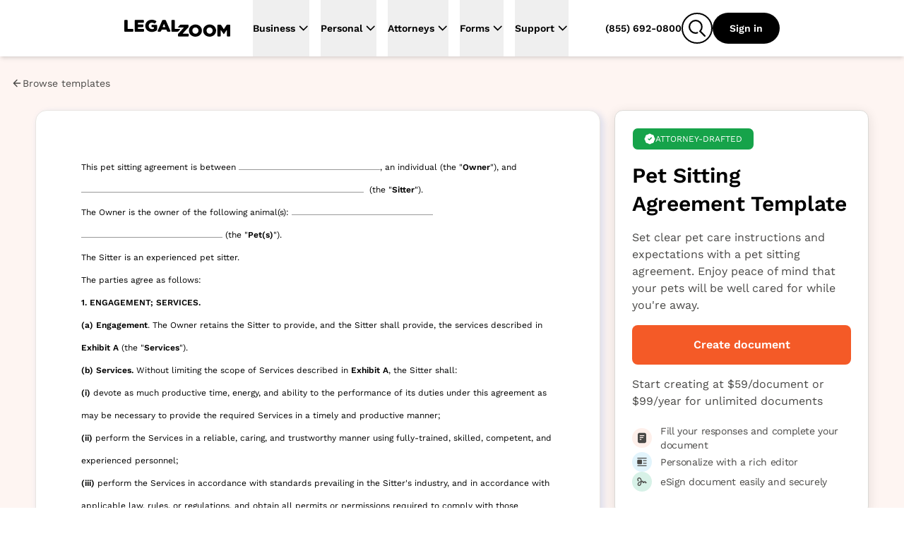

--- FILE ---
content_type: text/html; charset=UTF-8
request_url: https://www.legalzoom.com/templates/t/pet-sitting-agreement
body_size: 81333
content:
<!DOCTYPE html><html lang="en" data-theme="negroni" class="scroll-smooth"><head><!--start head--><meta charSet="utf-8"/><meta name="viewport" content="width=device-width, initial-scale=1, shrink-to-fit=no"/><meta http-equiv="x-ua-compatible" content="ie=edge"/><meta name="REVISIT-AFTER" content="1 DAYS"/><meta name="RATING" content="GENERAL"/><meta name="RESOURCE-TYPE" content="DOCUMENT"/><meta name="theme-color" content="#f45a27"/><meta name="msapplication-navbutton-color" content="#f45a27"/><meta name="apple-mobile-web-app-capable" content="yes"/><meta name="apple-mobile-web-app-status-bar-style" content="#f45a27"/><title>Pet Sitting Agreement Template | LegalZoom</title><meta name="title" content="Pet Sitting Agreement Template | LegalZoom"/><meta name="description" content="Easily outline pet care arrangements with our pet sitting agreement template. Ensure your pet receives the best care while you&#x27;re away. Create and download your agreement with ease!"/><meta property="og:title" content="Pet Sitting Agreement Template | LegalZoom"/><meta property="og:description" content="Easily outline pet care arrangements with our pet sitting agreement template. Ensure your pet receives the best care while you&#x27;re away. Create and download your agreement with ease!"/><link href="https://legalzoomcdn.net/margo/assets/template-preview-BjAgz2U8.css" rel="stylesheet"/><script type="text/javascript">var LZWebsite=window.LZWebsite||{};LZWebsite.cookieConsent=LZWebsite.cookieConsent||{},function(){var t=LZWebsite.cookieConsent;t.locationTasks={cookieName:"lzOtTestCookie",init:function(){t.locationTasks.setCookie(),t.locationTasks.setOneTrustVariable()},getCookieParam:function(o){o=new RegExp(o+"=([^;]+)").exec(document.cookie);return null===o?"":o[1]},getQueryParam:function(o){o=new RegExp("[\\?&]"+o+"=([^&#]*)").exec(location.search);return null===o?"":decodeURIComponent(o[1].replace(/\+/g," "))},setCookie:function(){var o,e=t.locationTasks.getQueryParam("otState");e&&(o=t.locationTasks.getQueryParam("otCountry"))&&(t.locationTasks.writeCookie(t.locationTasks.cookieName+"="+e+","+o),t.locationTasks.writeCookie("lzcountry="+o))},setOneTrustVariable:function(){var o=t.locationTasks.getCookieParam(t.locationTasks.cookieName);o&&(o=o.split(","),window.OneTrust={geolocationResponse:{stateCode:o[0],countryCode:o[1]}})},writeCookie:function(o){document.cookie=o+"; path=/; domain=.legalzoom.com"}},t.locationTasks.init()}();
</script><script src="https://cdn.cookielaw.org/consent/6b4fcef8-bfe0-4513-af95-38b43a82f6c9/otSDKStub.js" data-domain-script="6b4fcef8-bfe0-4513-af95-38b43a82f6c9"></script><script type="text/javascript">(function(){var p=function(o){if(Array.isArray(o)){for(var e=0,t=Array(o.length);e<o.length;e++)t[e]=o[e];return t}return Array.from(o)},y=function(o,e){if(!(o instanceof e))throw new TypeError("Cannot call a class as a function")},h=typeof Symbol=="function"&&typeof Symbol.iterator=="symbol"?function(o){return typeof o}:function(o){return o&&typeof Symbol=="function"&&o.constructor===Symbol&&o!==Symbol.prototype?"symbol":typeof o},g=function(){function o(e,t){for(var r=0;r<t.length;r++){var s=t[r];s.enumerable=s.enumerable||!1,s.configurable=!0,"value"in s&&(s.writable=!0),Object.defineProperty(e,s.key,s)}}return function(e,t,r){return t&&o(e.prototype,t),r&&o(e,r),e}}(),v=window.LZCookieConsentSuppress||!1,n=(window.LZActiveGroups="",window.LZWebsite||{});n.cookieConsent=n.cookieConsent||{},n.cookieConsent.CategoryTypes={Init:"init",CatchAll:"catchAll",StrictlyNecessary:"C0001",Performance:"C0002",Functional:"C0003",Targeting:"C0004",Engagement:"C0005"},n.cookieConsent.isSuppressed=!1,n.cookieConsent.isFirstTimeVisitor=!1,window.LZCCBypass="false",n.cookieConsent.currentActiveGroupResponse="",n.cookieConsent.previousActiveGroupResponse="",n.cookieConsent.country="US",n.cookieConsent.isGDPR=!1,window.LZWebsite=window.LZWebsite||{},n.cookieConsent=n.cookieConsent||{},n.cookieConsent.ActiveGroups=function(){function o(){y(this,o),this.cc=n.cookieConsent,this.getActiveGroups=this.getActiveGroups.bind(this),this.overrideActiveGroups=this.overrideActiveGroups.bind(this),this.isCategoryActive=this.isCategoryActive.bind(this),this.detectChangeInActiveGroups=this.detectChangeInActiveGroups.bind(this),this.overrideAndRefreshActiveGroups=this.overrideAndRefreshActiveGroups.bind(this)}return g(o,[{key:"getActiveGroups",value:function(){var e,t=window.OptanonActiveGroups;return t=t===void 0&&((e=this.cc.readCookie("OptanonConsent"))&&(e=e.match(/groups=([(C|BG)\d:,]+)/gi))&&e.length===1&&(e=e[0].match(/(C\d{1,}:1)/gi))&&e.length&&(t=",",e.forEach(function(r){t+=r.replace(":1","")+","})),t===void 0)?",,":t}},{key:"overrideActiveGroups",value:function(){var e=this.getActiveGroups(),t=[];e!==",,"&&e!==void 0||(this.cc.isFirstTimeVisitor=!0,t.push(this.cc.CategoryTypes.StrictlyNecessary),this.cc.country!=="US"&&this.cc.isGDPR)||t.push(this.cc.CategoryTypes.Performance,this.cc.CategoryTypes.Functional,this.cc.CategoryTypes.Targeting,this.cc.CategoryTypes.Engagement),window.LZActiveGroups=0<t.length?","+t.join(",")+",":e,window.OptanonActiveGroups=window.LZActiveGroups}},{key:"isCategoryActive",value:function(e){return-1<((1<arguments.length&&arguments[1]!==void 0?arguments[1]:null)||this.getActiveGroups()).indexOf(","+e+",")}},{key:"wasDeactivated",value:function(e){return e=this._getCategoryState(e),e.previous&&!e.current}},{key:"wasActivated",value:function(e){return e=this._getCategoryState(e),!e.previous&&e.current}},{key:"detectChangeInActiveGroups",value:function(){var e;this.wasDeactivated(this.cc.CategoryTypes.Engagement)&&this.retriggerTealium(),this.wasDeactivated(this.cc.CategoryTypes.Performance)&&h(window.gaData)==="object"&&(e=Object.keys(window.gaData),(e=h(window.google_tag_manager)==="object"&&window.google_tag_manager.gcq&&window.google_tag_manager.gcq.m?e.concat(Object.keys(window.google_tag_manager.gcq.m)):e).forEach(function(t){window["ga-disable-"+t]=!0})),this.wasActivated(this.cc.CategoryTypes.Targeting)&&(window.setSEMKIDCookies?window.setSEMKIDCookies():window.setSEMCookies&&window.setSEMCookies(),this.retriggerTealium()),this.wasDeactivated(this.cc.CategoryTypes.Targeting)&&this.retriggerTealium({ga_allow_ad_features:!1})}},{key:"overrideAndRefreshActiveGroups",value:function(){this.overrideActiveGroups(),this.cc.previousActiveGroupResponse=this.cc.currentActiveGroupResponse,this.cc.currentActiveGroupResponse=this.getActiveGroups()}},{key:"retriggerTealium",value:function(){var e=0<arguments.length&&arguments[0]!==void 0?arguments[0]:{};window.utag&&window.utag.link&&(e["js_page.LZActiveGroups"]=this.getActiveGroups(),window.utag.link(e))}},{key:"_getCategoryState",value:function(e){return{previous:this.isCategoryActive(e,this.cc.previousActiveGroupResponse),current:this.isCategoryActive(e)}}}]),o}(),window.LZWebsite=window.LZWebsite||{},n.cookieConsent=n.cookieConsent||{},n.cookieConsent.Banner=function(){function o(e){y(this,o),this.document=document,this.window=window,this._performanceCategoryId=e.performanceCategoryId}return g(o,[{key:"bannerEl",get:function(){return this.document.getElementById(o.BannerElId)}},{key:"chatButtonElList",get:function(){return[].slice.call(this.document.querySelectorAll(".custom-chat-instance, .glo-chat"))}},{key:"fixedCCBannerElList",get:function(){return[].slice.call(this.document.querySelectorAll(".cc-banner-fixed-el"))}},{key:"isBannerOpen",get:function(){return!!this.window.Optanon&&!this.window.Optanon.IsAlertBoxClosed()}},{key:"isIOsORSafari",get:function(){return!!this.window.navigator.platform.match(/iPhone|iPod|iPad/)||/^((?!chrome|android).)*safari/i.test(this.window.navigator.userAgent)}},{key:"trackingDataList",get:function(){var e=this;return[{category:"Banner Choice",selector:"#onetrust-consent-sdk #onetrust-pc-btn-handler",label:function(){return"Banner : My Options"}},{category:"Banner Choice",selector:"#onetrust-consent-sdk #onetrust-accept-btn-handler",label:function(){return"Banner : Accept Cookies"}},{category:"Banner Choice",selector:"#onetrust-consent-sdk #accept-recommended-btn-handler",label:function(){return"Modal : Allow All"}},{category:"Banner Choice",selector:"#onetrust-consent-sdk .save-preference-btn-handler",label:function(){return"Modal : Confirm My Choices: "+(document.querySelector(".category-switch-handler#ot-group-id-"+e._performanceCategoryId).getAttribute("checked")==="true"?"Opt In":"Opt Out")}}]}}],[{key:"BannerElId",get:function(){return"onetrust-banner-sdk"}}]),g(o,[{key:"setup",value:function(){var e=this;window.addEventListener("resize",function(){e.isBannerOpen&&window.LZCCBypass!=="true"&&e.relocateFixedBannerElements()}),window.LZCookieConsentSuppress?this.hide():(this._ensurePrivacyPolicyOpensInNewTab(),this._buildTrackingEvents()),this._ensureBannerIsPlacedAtBottom()}},{key:"hide",value:function(){var e,t="lz-ot-supress";document.getElementById(t)||((e=this.document.createElement("style")).id=t,e.innerHTML="#"+o.BannerElId+" { display:none !important; }",document.head.appendChild(e))}},{key:"initializeChatButtons",value:function(){function e(){new MutationObserver(function(r,s){r.filter(function(d){return d.type==="childList"&&d.addedNodes.length}).forEach(function(d){[].slice.call(d.addedNodes).some(function(i){return i!==void 0&&(i.id==="custom-chat-wrapper"||i.classList&&i.classList.contains("glo-chat"))})&&(t.relocateChatButtons(),s.disconnect())})}).observe(document.body,{childList:!0,attributes:!0})}var t=this;document.readyState!=="loading"?e():window.addEventListener("DOMContentLoaded",e),this.relocateChatButtons()}},{key:"relocateChatButtons",value:function(){var e,t=this.bannerEl;t&&(e=this.isBannerOpen?t.offsetHeight+"px":0,this.chatButtonElList.forEach(function(r){r.style.bottom=e}))}},{key:"relocateFixedBannerElements",value:function(){var e,t=this.bannerEl,r=document.querySelector(".banner-copy-element"),s=this.fixedCCBannerElList;this.isBannerOpen?!r&&t&&((e=document.createElement("div")).classList.add("banner-copy-element"),e.style.bottom=t.offsetHeight+"px",document.body.appendChild(e)):r&&r.parentNode.removeChild(r),0<s.length&&t&&(e=this.isBannerOpen?t.offsetHeight:0,s[0].style.bottom=e+"px")}},{key:"destroy",value:function(){var e=this.document.querySelector("#lz-ot-supress");e&&e.parentNode.removeChild(e)}},{key:"_ensurePrivacyPolicyOpensInNewTab",value:function(){var e=this.document.querySelector("#onetrust-policy-text a");e&&(e.setAttribute("target","_blank"),e.removeAttribute("tabindex"))}},{key:"_buildTrackingEvents",value:function(){this.trackingDataList.forEach(function(e){var t=document.querySelector(e.selector);t&&t.addEventListener("click",function(){n.cookieConsent.track({ga_event_action:"click",ga_event_category:e.category,ga_event_label:e.label()})})})}},{key:"_ensureBannerIsPlacedAtBottom",value:function(){var e=this;this.isIOsORSafari&&setTimeout(function(){var t=e.bannerEl;t&&e.isBannerOpen&&(t.style.bottom=0)},1000)}}]),o}(),window.LZWebsite=window.LZWebsite||{},n.cookieConsent=n.cookieConsent||{},n.cookieConsent.CallbackRegistry=function(){function o(e){y(this,o),this._callbackListByKey={},this._fixedCallbackKeys=[],e&&Array.isArray(e.fixedCallbackKeys)&&(this._fixedCallbackKeys=e.fixedCallbackKeys)}return g(o,[{key:"register",value:function(e,t){var r=this._callbackListByKey[e]||[];r.push(t),this._callbackListByKey[e]=r}},{key:"run",value:function(e){var t=this._callbackListByKey[e],r=this._fixedCallbackKeys.indexOf(e)===-1;t&&0<t.length&&t.forEach(function(s){return s()}),r&&(this._callbackListByKey[e]=[])}},{key:"runList",value:function(e){var t=this;e.forEach(function(r){return t.run(r)})}}]),o}(),window.LZWebsite=window.LZWebsite||{},n.cookieConsent=n.cookieConsent||{},n.cookieConsent.GeoLocation=function(){function o(){y(this,o),this._EEA_LIST=["BE","BG","CZ","DK","DE","EE","IE","GR","ES","FR","IT","CY","LV","LT","LU","HU","MT","NL","AT","PL","PT","RO","SI","SK","FI","SE","GB","HR","LI","NO","IS"],this._countryAttribute="lzcountry",this._missingGeoInfo="N/A",this._sentGACookie="ccSentGAGeo"}return g(o,[{key:"checkSentGeoLocation",value:function(){var e=n.cookieConsent.readCookie(this._sentGACookie);return!!e&&e==="true"}},{key:"getCountryValue",value:function(){return 0<=window.location.search.indexOf(this._countryAttribute+"=")?n.cookieConsent.getQueryStringParams():null}},{key:"initGeoLocation",value:function(){var e=this.getCountryValue();e&&e[this._countryAttribute]?n.cookieConsent.country=e[this._countryAttribute]:((e=n.cookieConsent.readCookie(this._countryAttribute))||n.cookieConsent.track({gaNonInteraction:1,ga_event_action:"cookie_consent",ga_event_category:"exception",ga_event_label:"No Country from Akamai"}),n.cookieConsent.country=e||"US",n.cookieConsent.writeCookie(n.cookieConsent.CategoryTypes.StrictlyNecessary,this._countryAttribute+"="+n.cookieConsent.country+"; path=/; domain=.legalzoom.com")),-1<this._EEA_LIST.indexOf(n.cookieConsent.country)&&(n.cookieConsent.isGDPR=!0)}},{key:"sendGACustomDimension",value:function(){var e;this.checkSentGeoLocation()||window.Optanon===void 0||typeof window.Optanon.getGeolocationData!="function"||(e=window.Optanon.getGeolocationData(),n.cookieConsent.track({gaNonInteraction:1,ga_event_action:"onetrust_sent_geo",ga_event_category:"onetrust_geo",ot_geo:(e&&e.country?e.country:this._missingGeoInfo)+"|"+(e&&e.state?e.state:this._missingGeoInfo)}),n.cookieConsent.writeCookie(n.cookieConsent.CategoryTypes.Performance,this._sentGACookie+"=true; path=/; domain=.legalzoom.com"))}}]),o}(),function(){function o(){var i=document.getElementById("bbblink");i&&i.tagName.toLowerCase()==="a"&&(i.href="https://www.bbb.org/losangelessiliconvalley/business-reviews/legal-forms/legalzoomcom-in-glendale-ca-13156151#bbbseal",i.target="_blank")}var e=n.cookieConsent,t=new e.CallbackRegistry({fixedCallbackKeys:[e.CategoryTypes.CatchAll]}),r=new e.Banner({performanceCategoryId:e.CategoryTypes.Performance}),s=new e.ActiveGroups,d=new e.GeoLocation;e.setup=function(){s.overrideAndRefreshActiveGroups();var i,a=s.isCategoryActive(e.CategoryTypes.Performance),c=(window.optimizely=window.optimizely||[],window.optimizely.push({type:"optOut",isOptOut:!a}),"optimizelyOptOut"),u=e.readCookie(c)||!1;a&&u?e.removeCookie(c):a||u||e.writeCookie(e.CategoryTypes.StrictlyNecessary,c+"=true; path=/; domain=.legalzoom.com; max-age=31104000"),window.utag_cfg_ovrd=window.utag_cfg_ovrd||{},window.utag_cfg_ovrd.nocookie=!a,u=window.self!==window.top,i="cookieGroupsUpdated",u?(window.addEventListener("message",function(l){~l.origin.match(/legalzoom\.com/)&&l.data===i&&window.location.reload()}),v=!0):t.register(e.CategoryTypes.CatchAll,function(){if(e.currentActiveGroupResponse!==e.previousActiveGroupResponse)for(var l=0;l<window.frames.length;l+=1)window.frames[l].postMessage(i,"*")}),t.register(e.CategoryTypes.Init,function(){return r.setup()}),t.register(e.CategoryTypes.CatchAll,function(){return r.relocateChatButtons()}),r.initializeChatButtons(),t.register(e.CategoryTypes.CatchAll,s.detectChangeInActiveGroups)},e.isCategoryActive=s.isCategoryActive,e.readCookie=function(i){return i=document.cookie.match("(^|;) ?"+i+"=([^;]*)(;|$)"),i?decodeURIComponent(i[2]):null},e.writeCookie=function(i,a){return s.isCategoryActive(i)&&(document.cookie=a),document.cookie},e.removeCookie=function(i){return e.writeCookie(e.CategoryTypes.StrictlyNecessary,i+"=; domain="+(1<arguments.length&&arguments[1]!==void 0?arguments[1]:".legalzoom.com")+"; expires=Thu, 01 Jan 1970 00:00:00 UTC; path=/;")},e.getQueryStringParams=function(){var i=window.location.search.substr(1).split("&");if(i==="")return{};for(var a={},c=0;c<i.length;c+=1){var u=i[c].split("=",2);u.length===1?a[u[0]]="":a[u[0]]=decodeURIComponent(u[1].replace(/\+/g," "))}return a},e.insert=function(i,a,c){if(["script","html"].indexOf(a)===-1&&console.warn("type can only be `script` or `html`"),window.Optanon)try{var u=a==="script",l=u?window.Optanon.InsertScript:window.Optanon.InsertHtml,f=u?"head":"body";l.call(window.Optanon,c,f,null,null,i)}catch(C){console.warn(">> Script insert error"),e.track({gaNonInteraction:1,ga_event_action:"cookie_consent",ga_event_category:"exception",ga_event_label:"Script insert error"})}else t.register(i,function(){return e.insert(i,a,c)})},e.triggerCallbacks=function(){s.overrideAndRefreshActiveGroups(),r.relocateFixedBannerElements(),t.runList([e.CategoryTypes.Init].concat(p(e.currentActiveGroupResponse.split(",")),[e.CategoryTypes.CatchAll]))},e.suppressBanner=function(){r.hide()},e.track=function(i){var a=1<arguments.length&&arguments[1]!==void 0?arguments[1]:1;if(!(5<=a))try{var c=window.utag.cond&&window.utag.cond[436]?[450,533,979,986,987]:[];c.length&&window.utag.link(i,null,c)}catch(u){setTimeout(function(){e.track(i,a+1)},1000)}},window.addEventListener("load",function(){t.register(e.CategoryTypes.Targeting,o),e.triggerCallbacks()}),d.initGeoLocation(),e.setup()}(),window.OptanonWrapper=function(){n.cookieConsent.triggerCallbacks(),new n.cookieConsent.GeoLocation().sendGACustomDimension()}})();
</script><script>window.PUBLIC_INTERCOM_CHAT_ENABLED=true;</script><script>window.ENV={"APIGW_EXPERIMENTATION":"https://experimentation.apigw.legalzoom.com","ENV":"prod","BASE_API_URL":"https://www.legalzoom.com","BASE_URL":"https://www.legalzoom.com","CUSTOMER_API_BASE_PATH":"https://customer.apigw.legalzoom.com","DATADOG_APP_NAME":"margo","DATADOG_APP_ID":"4c0f8d13-622d-48b3-bab5-38220d34552f","DATADOG_ENV":"p","DATADOG_TOKEN":"pub152d2fdece8131330816db536e25aed3","LAUNCH_DARKLY_CLIENT_SIDE_ID":"6466a02570a42112200394fe","npm_package_version":"8.60.175","GIT_COMMIT":"38d1f98bcc7cf869a5f1d30ebd2331e6499af728","TEALIUM_CONFIG_ENVIRONMENT":"prod","PUBLIC_API_CLIENT_ID":null,"CHECKOUT_GRAPHQL_API_PATH":"https://checkout-graphql-public-api.apigw.legalzoom.com/graphql-public","SEGMENT_WRITE_KEY":"YhNLr9DoqSb1uWXz6Jlap0KL2Fn20PaX","LZ_PROXY_URL":"proxy.legalzoom.com","REVV_API_BASE_URL":"https://revv.apigw.legalzoom.com","PUBLIC_ATTORNEY_API_BASE_URL":"https://attorney-state-service.apigw.legalzoom.com","TEMPLATE_STORE_ASSETS_BASE_URL":"https://d32fvfyxdj999u.cloudfront.net","PUBLIC_VIRTUAL_MAIL_GOOGLE_MAPS_KEY":"AIzaSyBz8WUeCgJS8nCCuMJQRvLZl4Gc1U6Rb-A","PUBLIC_BUILDER_KEY":"c543375419b34ced8a551fab246ac1bc","PUBLIC_SEARCH_HOST_URL":"https://site-search.apigw.legalzoom.com/","PUBLIC_SEARCH_KEY":"yuop-X-5ykLs-_B9Vnzarj1ZOG6-e0wrnyAgMKJbzpY","version":"8.60.175-38d1f9-w4MO9M"}</script><script src="https://legalzoomcdn.net/static/onetrust.js"></script><script data-id="segment-stub">
                !function(){var analytics=window.analytics=window.analytics||[];if(!analytics.initialize)if(analytics.invoked)window.console&&console.error&&console.error("Segment snippet included twice.");else{analytics.invoked=!0;analytics.methods=["trackSubmit","trackClick","trackLink","trackForm","pageview","identify","reset","group","track","ready","alias","debug","page","once","off","on","addSourceMiddleware","addIntegrationMiddleware","setAnonymousId","addDestinationMiddleware","register"];analytics.factory=function(e){return function(){if(window.analytics.initialized)return window.analytics[e].apply(window.analytics,arguments);var i=Array.prototype.slice.call(arguments);i.unshift(e);analytics.push(i);return analytics}};for(var i=0;i<analytics.methods.length;i++){var key=analytics.methods[i];analytics[key]=analytics.factory(key)}analytics.load=function(key,i){var t=document.createElement("script");t.type="text/javascript";t.async=!0;t.src="https://proxy.legalzoom.com/segments-cdn/analytics.js/v1/" + key + "/analytics.min.js";var n=document.getElementsByTagName("script")[0];n.parentNode.insertBefore(t,n);analytics._loadOptions=i};analytics._writeKey="eMmwGqrekNezCSjcJRIyCvFi7DnL0GSe";;analytics.SNIPPET_VERSION="4.16.1";
                  withOneTrust(analytics).load("YhNLr9DoqSb1uWXz6Jlap0KL2Fn20PaX", { integrations: { "Segment.io": { apiHost: "proxy.legalzoom.com/segments-io/v1" }}});
                }}();
              </script><script data-id="one-trust-script">
(() => {
  // ../../tracking-typewriter/src/generated/prod/segment.ts
  var analytics = () => {
    return window.analytics;
  };
  function interaction(props, options, callback) {
    const a = analytics();
    if (a) {
      a.track("Interaction", props || {}, { ...options, context: {
        ...options?.context || {},
        typewriter: {
          language: "typescript",
          version: ""
        }
      } }, callback);
    }
  }
  function productClicked(props, options, callback) {
    const a = analytics();
    if (a) {
      a.track("Product Clicked", props || {}, { ...options, context: {
        ...options?.context || {},
        typewriter: {
          language: "typescript",
          version: ""
        }
      } }, callback);
    }
  }
  function productListViewed(props, options, callback) {
    const a = analytics();
    if (a) {
      a.track("Product List Viewed", props || {}, { ...options, context: {
        ...options?.context || {},
        typewriter: {
          language: "typescript",
          version: ""
        }
      } }, callback);
    }
  }
  function surfaceViewed(props, options, callback) {
    const a = analytics();
    if (a) {
      a.track("Surface Viewed", props || {}, { ...options, context: {
        ...options?.context || {},
        typewriter: {
          language: "typescript",
          version: ""
        }
      } }, callback);
    }
  }

  // ../../../node_modules/.pnpm/isbot@5.1.17/node_modules/isbot/index.mjs
  var fullPattern = " daum[ /]| deusu/| yadirectfetcher|(?:^|[^g])news(?!sapphire)|(?<! (?:channel/|google/))google(?!(app|/google| pixel))|(?<! cu)bots?(?:\\b|_)|(?<!(?:lib))http|(?<![hg]m)score|@[a-z][\\w-]+\\.|\\(\\)|\\.com\\b|\\btime/|^<|^[\\w \\.\\-\\(?:\\):]+(?:/v?\\d+(?:\\.\\d+)?(?:\\.\\d{1,10})*?)?(?:,|$)|^[^ ]{50,}$|^\\d+\\b|^\\w*search\\b|^\\w+/[\\w\\(\\)]*$|^active|^ad muncher|^amaya|^avsdevicesdk/|^biglotron|^bot|^bw/|^clamav[ /]|^client/|^cobweb/|^custom|^ddg[_-]android|^discourse|^dispatch/\\d|^downcast/|^duckduckgo|^facebook|^getright/|^gozilla/|^hobbit|^hotzonu|^hwcdn/|^jeode/|^jetty/|^jigsaw|^microsoft bits|^movabletype|^mozilla/5\\.0\\s[a-z\\.-]+$|^mozilla/\\d\\.\\d \\(compatible;?\\)$|^mozilla/\\d\\.\\d \\w*$|^navermailapp|^netsurf|^offline|^owler|^php|^postman|^python|^rank|^read|^reed|^rest|^rss|^snapchat|^space bison|^svn|^swcd |^taringa|^thumbor/|^track|^valid|^w3c|^webbandit/|^webcopier|^wget|^whatsapp|^wordpress|^xenu link sleuth|^yahoo|^yandex|^zdm/\\d|^zoom marketplace/|^{{.*}}$|adscanner/|analyzer|archive|ask jeeves/teoma|bit\\.ly/|bluecoat drtr|browsex|burpcollaborator|capture|catch|check\\b|checker|chrome-lighthouse|chromeframe|classifier|cloudflare|convertify|crawl|cypress/|dareboost|datanyze|dejaclick|detect|dmbrowser|download|evc-batch/|exaleadcloudview|feed|firephp|functionize|gomezagent|headless|httrack|hubspot marketing grader|hydra|ibisbrowser|images|infrawatch|insight|inspect|iplabel|ips-agent|java(?!;)|jsjcw_scanner|library|linkcheck|mail\\.ru/|manager|measure|neustar wpm|node|nutch|offbyone|optimize|pageburst|pagespeed|parser|perl|phantomjs|pingdom|powermarks|preview|proxy|ptst[ /]\\d|reputation|resolver|retriever|rexx;|rigor|rss\\b|scanner\\.|scrape|server|sogou|sparkler/|speedcurve|spider|splash|statuscake|supercleaner|synapse|synthetic|tools|torrent|trace|transcoder|url|virtuoso|wappalyzer|webglance|webkit2png|whatcms/|zgrab";
  var naivePattern = /bot|crawl|http|lighthouse|scan|search|spider/i;
  var pattern;
  function getPattern() {
    if (pattern instanceof RegExp) {
      return pattern;
    }
    try {
      pattern = new RegExp(fullPattern, "i");
    } catch (error) {
      pattern = naivePattern;
    }
    return pattern;
  }
  function isbot(userAgent) {
    return Boolean(userAgent) && getPattern().test(userAgent);
  }

  // segmentSnippet.ts
  window.scriptLoaded = false;
  var appName = "margo";
  var appVersion = "8.60.175";
  var pageStartTime;
  function initializePageTimeTracking() {
    pageStartTime = Date.now();
    sessionStorage.setItem("lz_page_start_time", pageStartTime.toString());
    sessionStorage.setItem("lz_previous_page_url", window.location.href);
  }
  function isTaxURL() {
    return window.location.pathname.indexOf("/tax/") >= 0;
  }
  function isTaxGraph() {
    const queryParams = new URLSearchParams(location.search);
    const graphType = queryParams.get("graphType");
    return [
      "businessInfo1040For2023",
      "businessInfo1065For2023",
      "businessInfo1120For2023",
      "businessInfo1120sFor2023",
      "deductionsAndCredits1040For2023",
      "generalInfo1065For2023",
      "generalInfo1120For2023",
      "generalInfo1120sFor2023",
      "personalInfo1040For2023",
      "state1040For2023",
      "taxProfile",
      "taxPrepExtensionFor2023",
      "taxEstimates",
      "taxIntake"
    ].indexOf(graphType) >= 0;
  }
  function isTax() {
    return isTaxURL() || isTaxGraph();
  }
  function getCategory(pathname) {
    switch (appName) {
      case "margo":
      case "javascript_growth":
        if (pathname.startsWith("/articles/")) {
          return "Article Center";
        } else if (pathname.startsWith("/marketing/")) {
          return "SEM Lander";
        } else if (pathname.startsWith("/business/partners/")) {
          return "Partner Lander";
        } else {
          return "Overview Page";
        }
      case "my-account":
        return "mylz";
      default:
        return appName;
    }
  }
  function findPageSection(element) {
    if (!element) {
      return;
    }
    if (element.closest("#header-nav") || element.classList.contains("nav-container")) {
      return "global navigation";
    }
    if (element.closest("nav")) {
      return "left navigation";
    }
    if (element.closest("footer")) {
      return "global footer";
    }
    for (const selector of ["h3", "h2", "h1", "header"]) {
      const sibling = element.querySelector(selector);
      if (sibling) {
        return sibling.innerText;
      }
    }
    const pageSection = findPageSection(element.parentElement);
    if (pageSection) {
      return pageSection.replace(/[\r\n ]+/g, " ");
    }
  }
  function getAccountIdFromURL() {
    let accountId;
    window.location.pathname.split("/").forEach((s, i, array) => {
      if (s === "account") {
        accountId = array[i + 1];
      }
    });
    return accountId;
  }
  function getCookie(name, cookie) {
    const nameEQ = name + "=";
    const ca = cookie.split(";");
    for (let i = 0; i < ca.length; i++) {
      let c = ca[i];
      while (c.charAt(0) === " ")
        c = c.substring(1, c.length);
      if (c.indexOf(nameEQ) === 0)
        return c.substring(nameEQ.length, c.length);
    }
    return null;
  }
  function getGaSessions(cookieString) {
    const cookie = {};
    cookieString.split(";").forEach((el) => {
      const splitCookie = el.split("=");
      const key = splitCookie[0].trim();
      cookie[key] = splitCookie[1];
    });
    const sessions = Object.keys(cookie).filter((key) => key.startsWith("_ga"));
    const returnObj = {};
    sessions.forEach((session) => {
      const sessionSplit = session.split("_ga_");
      if (sessionSplit.length > 1) {
        const sessionString = cookie[session];
        returnObj["G-" + session.split("_ga_")[1]] = sessionString.split(".")[2];
      }
    });
    return returnObj;
  }
  function getGaClientId(cookie) {
    return getCookie("_ga", cookie)?.substring(6);
  }
  function setGaClientId(context, clientId) {
    if (!context.integration) {
      context.integration = {};
    }
    if (!context.integration["Google Analytics"]) {
      context.integration["Google Analytics"] = {};
    }
    context.integration["Google Analytics"].clientId = clientId;
    return context;
  }
  function getGoogleWbraid(cookie) {
    const wbraid = getCookie("_gcl_gb", cookie);
    if (wbraid && wbraid.split(".").length === 3) {
      return wbraid.split(".")[2];
    }
    return void 0;
  }
  function isLME() {
    const queryParams = new URLSearchParams(location.search);
    const lmePackage = queryParams.get("packageId");
    const lmeGraph = queryParams.get("graphType") || "";
    const isLMELander = window.location.pathname.includes("/legal-services");
    const isTrademarkCenter = /^\/my\/account\/[\w-]+\/trademark(?:\/|$)/.test(
      window.location.pathname
    );
    return isTrademarkCenter || isLMELander || [5489, 8870].includes(Number(lmePackage)) || ["assetInfoPrenup", "contributionInfoPrenup"].includes(lmeGraph) || void 0;
  }
  var contextAppDetails = {
    name: appName,
    build: appVersion ?? ""
  };
  function getUserContext() {
    const cookie = document.cookie;
    const getIntercomDeviceId = () => getCookie("intercom-device-id-cbw30hb8", cookie) || getCookie("intercom-device-id-br2tge1x", cookie);
    const { country, state } = window.OneTrust?.getGeolocationData() || {};
    const isAgent = getCookie("IS_AGENT_FOR_SEGMENT_TRACKING", cookie) === "1";
    const isLoggedInAgent = getCookie("LOGGEDIN_AS_AGENT", cookie) === "1";
    const isLoggedIn = getCookie("IsGuestUser", cookie)?.toLowerCase() === "false";
    const lzDeviceType = getCookie("lzDeviceType", cookie) || "unknown";
    return {
      google_click_id: getCookie("sem_gclid", cookie),
      google_wbraid: getGoogleWbraid(cookie),
      bazaar_voice_brand_id: getCookie("BVBRANDID", cookie),
      launch_darkly_id: "",
      intercom_device_id: getIntercomDeviceId(),
      user_pseudo_id: getGaClientId(cookie),
      lz_cid: getCookie("lzCID", cookie),
      lz_uuid: getCookie("lz_uuid", cookie),
      lz_device_type: lzDeviceType,
      lz_internal_user: getCookie("lzInternalUser", cookie)?.toLowerCase() === "true",
      ga_sessions: getGaSessions(cookie),
      fbp: getCookie("_fbp", cookie),
      fbc: getCookie("_fbc", cookie),
      //Bing
      msclkid: getCookie("_uetmsclkid", cookie),
      // Reddit
      rdt_cid: getCookie("rdt_cid", cookie),
      rdt_uuid: getCookie("_rdt_uuid", cookie),
      // trade desk id
      tdid: getCookie("ttd_TDID", cookie),
      // TikTok
      ttp: getCookie("_ttp", cookie),
      ttclid: getCookie("ttclid", cookie),
      //geo data
      geo_country: country,
      geo_state: state,
      is_agent: isAgent,
      is_logged_in_agent: isLoggedInAgent,
      is_bot: false,
      // All bots should get filtered by `botFilterMiddleware`
      is_logged_in: isLoggedIn,
      is_tax: isTax(),
      is_LME: isLME()
      // Legal Matter Expansion for only prenup, ALTM
    };
  }
  function callProductListViewed() {
    const dataAttribute = "data-tracking-product";
    const productCards = document.querySelectorAll(
      "[data-tracking-product]"
    );
    if (productCards.length) {
      const productIds = /* @__PURE__ */ new Set();
      const products = [];
      productCards.forEach((card) => {
        const product = getElementDataAttribute(card, dataAttribute);
        if (product?.product_id && !productIds.has(product.product_id)) {
          productIds.add(product.product_id);
          products.push(product);
        }
      });
      productListViewed({
        category: getCategory(window.location.pathname),
        products
      });
    }
  }
  function checkAndParse(data, context = "attribute") {
    if (!data) {
      return;
    }
    try {
      return JSON.parse(data);
    } catch (e) {
      console.error(`Invalid JSON ${context}:`, e);
    }
  }
  function hasElementDataAttribute(target, attribute) {
    return target.hasAttribute(attribute);
  }
  function getElementDataAttribute(target, attribute) {
    const value = target.getAttribute(attribute);
    return checkAndParse(value);
  }
  function getDataAttribute(target, attribute, fromChild) {
    let parentOrChild;
    if (fromChild) {
      parentOrChild = target.querySelector("[" + attribute + "]");
    } else {
      parentOrChild = target.closest("[" + attribute + "]");
    }
    if (!parentOrChild) {
      return;
    }
    return getElementDataAttribute(parentOrChild, attribute);
  }
  function setupAnalyticsMiddlewares() {
    const setOneTrustContext = (ctx) => {
      if (ctx.event.context?.consent) {
        ctx.event.context.consent.google = {
          ad_storage: ctx.event.context.consent.categoryPreferences.C0004 ? "granted" : "denied",
          analytics_storage: ctx.event.context.consent.categoryPreferences.C0005 ? "granted" : "denied"
        };
      }
      return ctx;
    };
    window.analytics?.register({
      name: "OneTrust Integration Cookie",
      version: "0.1.0",
      type: "enrichment",
      isLoaded: () => true,
      load: () => Promise.resolve(),
      // context object and reference to the analytics.js instance
      page: setOneTrustContext,
      track: setOneTrustContext,
      identify: setOneTrustContext,
      group: setOneTrustContext
    });
    const botFilterMiddleware = function(middlewareContext) {
      const payload = middlewareContext.payload;
      const { userAgent } = navigator;
      const isBot = isbot(userAgent);
      if (isBot) {
        return;
      }
      middlewareContext.next(payload);
    };
    const canonicalUrlOverrideMiddleware = function(middlewareContext) {
      const { payload, next } = middlewareContext;
      if (payload.obj.context?.page) {
        payload.obj.context.page.url = window.location.href;
        payload.obj.context.page.path = window.location.pathname;
        const searchParams = new URLSearchParams(window.location.search);
        const lzFirstPageUrlKey = "lz_first_page_url";
        if (payload.obj.type === "page" && payload.obj.context.page.referrer?.includes("legalzoom.com") && localStorage.getItem(lzFirstPageUrlKey) === null && searchParams.get("utm_source")?.includes("iq-flow-embedded-")) {
          payload.obj.context.page.referrer = "";
          localStorage.setItem(lzFirstPageUrlKey, window.location.pathname);
        }
      }
      next(payload);
    };
    const contextUpdateMiddleware = function(middlewareContext) {
      const cookie = document.cookie;
      const payload = middlewareContext.payload;
      if (payload?.obj?.context) {
        const context = payload.obj.context || {};
        const search = context?.page?.search;
        if (context.page && search && search?.length) {
          context.page.searchParams = Object.fromEntries(
            new URLSearchParams(context.page.search)
          );
        }
        payload.obj.context.app = contextAppDetails;
        payload.obj.context.identifiers = getUserContext();
        payload.obj.context.internal_event_id = window.generateEventID(
          payload.obj.name || payload.obj.event,
          "segment"
        );
        setGaClientId(payload.obj.context, getGaClientId(cookie));
        if (payload.obj.type !== "identify") {
          const traits = localStorage.getItem("ajs_user_traits");
          if (traits) {
            payload.obj.context.traits = checkAndParse(traits, "ajs_user_traits");
          }
        }
      }
      middlewareContext.next(payload);
    };
    const propertyUpdateMiddleware = function(middlewareContext) {
      const payload = middlewareContext.payload;
      const account_id = getAccountIdFromURL();
      const screenName = window.location.pathname;
      const defaultProperties = {
        account_id,
        hash: window.location.hash,
        category: getCategory(window.location.pathname),
        screen_name: screenName
      };
      if (payload.obj.properties) {
        payload.obj.properties = {
          ...defaultProperties,
          ...payload.obj.properties
        };
      }
      middlewareContext.next(payload);
    };
    const ignoreAgentEventsMiddleware = function({
      next,
      payload
    }) {
      if (payload?.obj?.type === "track") {
        payload.obj.properties = {
          ...payload.obj.properties,
          ignore_user_events: payload.obj.context?.identifiers?.is_agent ?? false
        };
      }
      next(payload);
    };
    const timeSpentMiddleware = function({ next, payload }) {
      const STORAGE_KEY = "timeSpentOnPagesSecMap";
      function getPageKey(url) {
        try {
          const path = new URL(url, window.location.origin).pathname;
          const parts = path.split("/").filter(Boolean);
          const lastTwo = parts.slice(-2);
          if (lastTwo.length > 0) {
            lastTwo[lastTwo.length - 1] = lastTwo[lastTwo.length - 1].replace(
              /\.html$/,
              ""
            );
          }
          return lastTwo.join("/");
        } catch {
          const parts = url.split("/").filter(Boolean);
          const lastTwo = parts.slice(-2);
          if (lastTwo.length > 0) {
            lastTwo[lastTwo.length - 1] = lastTwo[lastTwo.length - 1].replace(
              /\.html$/,
              ""
            );
          }
          return lastTwo.join("/");
        }
      }
      if (payload?.obj?.type === "page") {
        const storedPreviousPageUrl = sessionStorage.getItem(
          "lz_previous_page_url"
        );
        const storedPageStartTime = sessionStorage.getItem("lz_page_start_time");
        if (storedPreviousPageUrl && storedPageStartTime) {
          const previousPageStartTime = parseInt(storedPageStartTime, 10);
          const timeSpentOnPreviousPage = Math.round(
            (Date.now() - previousPageStartTime) / 1e3
          );
          if (timeSpentOnPreviousPage > 0) {
            if (!payload.obj.properties) {
              payload.obj.properties = {};
            }
            payload.obj.properties.time_spent_on_previous_page_seconds = timeSpentOnPreviousPage;
          }
        }
      }
      if (payload?.obj.type === "track" && payload?.obj?.properties?.track_type === "link" && payload?.obj?.event === "Interaction") {
        const storedPageStartTime = parseInt(
          sessionStorage.getItem("lz_page_start_time") || "0",
          10
        );
        if (!storedPageStartTime) {
          next(payload);
          return;
        }
        const timeOfTrackinteraction = new Date(
          payload?.obj?.timestamp || Date.now()
        );
        const timeOfInteractionNormalized = +timeOfTrackinteraction;
        if (storedPageStartTime && timeOfInteractionNormalized) {
          const timeSpentOnCurrentPageSeconds = Math.round(
            (timeOfInteractionNormalized - storedPageStartTime) / 1e3
          );
          if (timeSpentOnCurrentPageSeconds > 0) {
            const map = JSON.parse(sessionStorage.getItem(STORAGE_KEY) || "{}");
            const currentPageKey = getPageKey(window.location.href);
            map[currentPageKey] = timeSpentOnCurrentPageSeconds;
            sessionStorage.setItem(STORAGE_KEY, JSON.stringify(map));
          }
        }
      }
      next(payload);
    };
    window.analytics.addSourceMiddleware(botFilterMiddleware);
    window.analytics.addSourceMiddleware(canonicalUrlOverrideMiddleware);
    window.analytics.addSourceMiddleware(contextUpdateMiddleware);
    window.analytics.addSourceMiddleware(propertyUpdateMiddleware);
    window.analytics.addSourceMiddleware(ignoreAgentEventsMiddleware);
    window.analytics.addSourceMiddleware(timeSpentMiddleware);
    if (appName === "margo" || appName === "javascript_growth") {
      initializePageTimeTracking();
      let pageObj = {};
      const { pathname } = location;
      if (pathname.includes("/business/partners/")) {
        const parts = pathname.split("/");
        pageObj = {
          partner: parts[3],
          partner_expiration: getCookie("lzPartner_expiration", document.cookie) || ""
        };
      }
      window.analytics.page("Page Viewed", {
        ...pageObj,
        url: window.location.href,
        path: window.location.pathname
      });
      document.addEventListener("DOMContentLoaded", function() {
        callProductListViewed();
      });
    }
  }
  setupAnalyticsMiddlewares();
  function addPartnerDetails(originalAdditionals, href) {
    let additionals;
    if (!originalAdditionals) {
      additionals = {};
    } else {
      additionals = originalAdditionals;
    }
    if (additionals?.partner) {
      return additionals;
    }
    const urlToCheck = href || additionals?.referrer_url;
    if (!urlToCheck) {
      return additionals;
    }
    try {
      const url = new URL(urlToCheck);
      const hostname = url.hostname.toLowerCase();
      if (hostname === "divorce.com" || hostname.endsWith(".divorce.com")) {
        additionals.partner = "divorce.com";
      } else if (hostname === "1800accountant.com" || hostname.endsWith(".1800accountant.com")) {
        additionals.partner = "1800Accountant.com";
      }
    } catch {
    }
    return additionals;
  }
  function prepareInteractionProps(target) {
    const {
      id = "",
      tagName = "",
      textContent = "",
      href = "",
      ariaLabel = ""
    } = target || {};
    const tagNameLowerCase = tagName.toLowerCase();
    let identifier = target.getAttribute("data-tracking-label") || ariaLabel || (textContent || "").replace(/[\r\n ]+/g, " ") || id || "svg";
    const ctaCopy = identifier || "";
    if (id.includes("streetAddress") || id.includes("businessAddress")) {
      identifier = "select address";
    }
    const interactionName = tagNameLowerCase + " | click | " + identifier || "";
    const trackType = tagNameLowerCase === "a" ? "link" : tagNameLowerCase;
    const pageSection = findPageSection(target);
    const overrides = getDataAttribute(target, "data-tracking-overrides");
    const regularAdditionals = getDataAttribute(
      target,
      "data-tracking-additionals"
    );
    const additionals = trackType === "link" || trackType === "button" ? addPartnerDetails(
      regularAdditionals,
      href
    ) : regularAdditionals;
    const properties = {
      interaction_name: interactionName,
      page_section: pageSection,
      track_type: trackType,
      cta_copy: ctaCopy,
      target: href,
      html_element_id: target.id,
      ...overrides,
      additional_details: additionals
    };
    return properties;
  }
  function trackClicks() {
    document.addEventListener(
      "pointerup",
      function(e) {
        const path = e.composedPath();
        const target = path.find((element) => {
          if (!(element instanceof Element)) {
            return false;
          }
          const tagName = element.tagName.toLowerCase();
          if (tagName === "button" || tagName === "a" || tagName === "summary") {
            return true;
          }
          const role = element.getAttribute("role");
          return role === "button" || role === "link" || role === "menuitem";
        });
        if (!target) {
          return;
        }
        const properties = prepareInteractionProps(target);
        interaction(properties);
        if (hasElementDataAttribute(target, "data-tracking-product-cta")) {
          const product = getDataAttribute(target, "data-tracking-product");
          const productClickedProps = {
            product_id: product?.product_id,
            ...properties
          };
          productClicked(productClickedProps);
        } else {
          const productId = getElementDataAttribute(target, "data-product-id");
          if (productId) {
            const productClickedProps = {
              product_id: productId,
              ...properties
            };
            productClicked(productClickedProps);
          }
        }
      },
      true
    );
  }
  function trackInput() {
    document.addEventListener(
      "change",
      function(e) {
        if (!e || !e.target) {
          return;
        }
        const target = e.target;
        const {
          id = "",
          value = "",
          name = "",
          tagName = "",
          ariaLabel = ""
        } = target;
        let userInput = "NOT_TRACKED";
        let trackValue = false;
        if (target.getAttribute("data-track-input") === "true") {
          trackValue = true;
        }
        if (trackValue) {
          userInput = value;
        }
        if (appName === "margo" || appName === "javascript_growth") {
          userInput = value;
        }
        if (isTax()) {
          userInput = "NOT_TRACKED";
        }
        const tagNameLowerCase = tagName?.toLowerCase();
        const textContent = target.getAttribute("data-tracking-label") || name || ariaLabel || id;
        const interactionName = tagNameLowerCase + " | change | " + textContent || "";
        const pageSection = findPageSection(target);
        const overrides = getDataAttribute(target, "data-tracking-overrides");
        const additionals = getDataAttribute(target, "data-tracking-additionals");
        const properties = {
          interaction_name: interactionName,
          page_section: pageSection,
          track_type: tagNameLowerCase,
          target: textContent,
          user_input: userInput,
          html_element_id: id,
          ...overrides,
          additional_details: additionals
        };
        interaction(properties);
      },
      true
    );
  }
  function trackComponentInteractions() {
    function trackSurfaceEvent(eventType) {
      document.addEventListener(eventType, function(e) {
        if (!e || !e.target) {
          return;
        }
        const properties = prepareInteractionProps(e.target);
        properties.interaction_name = `${properties.track_type} | ${eventType} | ${e.detail.id}`;
        if (e.detail.name) {
          properties.cta_copy = e.detail.name;
        }
        if (e.detail.type) {
          properties.track_type = e.detail.type;
        }
        interaction(properties);
      });
    }
    trackSurfaceEvent("picker_select");
  }
  function trackSurfaces() {
    function trackSurfaceEvent(eventType, defaultScreenType) {
      document.addEventListener(eventType, function(e) {
        if (!e || !e.target) {
          return;
        }
        const overrides = getDataAttribute(
          e.target,
          "data-tracking-overrides",
          true
        );
        const additionals = getDataAttribute(
          e.target,
          "data-tracking-additionals",
          true
        );
        let screenName;
        if (e.detail.title) {
          screenName = e.detail.title.replace(/[\r\n ]+/g, " ");
        }
        const screenType = "type" in e.detail ? e.detail.type : void 0;
        const properties = {
          screen_type: screenType || defaultScreenType,
          screen_name: screenName,
          html_element_id: e.detail.id,
          ...overrides,
          additional_details: additionals
        };
        surfaceViewed(properties);
      });
    }
    trackSurfaceEvent("overlay_open", "overlay");
    trackSurfaceEvent("pagetakeover_open", "pagetakeover");
  }
  if (!window.scriptLoaded) {
    if (appName !== "iq-flow") {
      trackClicks();
      trackInput();
      trackSurfaces();
      trackComponentInteractions();
    }
    window.scriptLoaded = true;
  }
})();
</script><link rel="stylesheet" href="https://legalzoomcdn.net/margo/assets/root-lyCc9C0g.css"/><link rel="stylesheet" href="https://legalzoomcdn.net/margo/assets/global-navbar-DLRof1aX.css"/><link rel="icon" href="/favicon.ico"/><script>window._party_hook = function() {window.dispatchEvent(new CustomEvent('ptupdate'));}</script><script>!(function(w,p,f,c){if(!window.crossOriginIsolated && !navigator.serviceWorker) return;c=w[p]=Object.assign(w[p]||{},{"globalFns":[],"lib":"/website-assets/~partytown/","resolveUrl":"function resolveUrl2(url2, location2, type) {\n    const proxyHost = \"proxy.legalzoom.com\";\n    const hostsAndTo = {\n      \"bat.bing.com\": \"/bing\",\n      \"connect.facebook.net\": \"/fb\",\n      \"snap.licdn.com\": \"/linkedin\",\n      \"analytics.tiktok.com\": \"/tiktok\",\n      \"www.redditstatic.com\": \"/reddit\"\n    };\n    if (type == \"script\" && hostsAndTo[url2.host] !== void 0) {\n      url2.protocol = \"https:\";\n      url2.pathname = hostsAndTo[url2.host] + url2.pathname;\n      url2.host = proxyHost;\n      return url2;\n    }\n    return url2;\n  }"});c[f]=(c[f]||[])})(window,'partytown','forward');/* Partytown 0.10.2 - MIT builder.io */
const t={preserveBehavior:!1},e=e=>{if("string"==typeof e)return[e,t];const[n,r=t]=e;return[n,{...t,...r}]},n=Object.freeze((t=>{const e=new Set;let n=[];do{Object.getOwnPropertyNames(n).forEach((t=>{"function"==typeof n[t]&&e.add(t)}))}while((n=Object.getPrototypeOf(n))!==Object.prototype);return Array.from(e)})());!function(t,r,o,i,a,s,c,d,l,p,u=t,f){function h(){f||(f=1,"/"==(c=(s.lib||"/~partytown/")+(s.debug?"debug/":""))[0]&&(l=r.querySelectorAll('script[type="text/partytown"]'),i!=t?i.dispatchEvent(new CustomEvent("pt1",{detail:t})):(d=setTimeout(v,1e4),r.addEventListener("pt0",w),a?y(1):o.serviceWorker?o.serviceWorker.register(c+(s.swPath||"partytown-sw.js"),{scope:c}).then((function(t){t.active?y():t.installing&&t.installing.addEventListener("statechange",(function(t){"activated"==t.target.state&&y()}))}),console.error):v())))}function y(e){p=r.createElement(e?"script":"iframe"),t._pttab=Date.now(),e||(p.style.display="block",p.style.width="0",p.style.height="0",p.style.border="0",p.style.visibility="hidden",p.setAttribute("aria-hidden",!0)),p.src=c+"partytown-"+(e?"atomics.js?v=0.10.2":"sandbox-sw.html?"+t._pttab),r.querySelector(s.sandboxParent||"body").appendChild(p)}function v(n,o){for(w(),i==t&&(s.forward||[]).map((function(n){const[r]=e(n);delete t[r.split(".")[0]]})),n=0;n<l.length;n++)(o=r.createElement("script")).innerHTML=l[n].innerHTML,o.nonce=s.nonce,r.head.appendChild(o);p&&p.parentNode.removeChild(p)}function w(){clearTimeout(d)}s=t.partytown||{},i==t&&(s.forward||[]).map((function(r){const[o,{preserveBehavior:i}]=e(r);u=t,o.split(".").map((function(e,r,o){var a;u=u[o[r]]=r+1<o.length?u[o[r]]||(a=o[r+1],n.includes(a)?[]:{}):(()=>{let e=null;if(i){const{methodOrProperty:n,thisObject:r}=((t,e)=>{let n=t;for(let t=0;t<e.length-1;t+=1)n=n[e[t]];return{thisObject:n,methodOrProperty:e.length>0?n[e[e.length-1]]:void 0}})(t,o);"function"==typeof n&&(e=(...t)=>n.apply(r,...t))}return function(){let n;return e&&(n=e(arguments)),(t._ptf=t._ptf||[]).push(o,arguments),n}})()}))})),"complete"==r.readyState?h():(t.addEventListener("DOMContentLoaded",h),t.addEventListener("load",h))}(window,document,navigator,top,window.crossOriginIsolated);document.currentScript.dataset.partytown="";</script><!--end head--></head><body><div id="root"><script>
  (function(h,o,u,n,d) {
     h=h[d]=h[d]||{q:[],onReady:function(c){h.q.push(c)}}
     d=o.createElement(u);d.async=1;d.src=n
     n=o.getElementsByTagName(u)[0];n.parentNode.insertBefore(d,n)
  })(window,document,'script','https://www.datadoghq-browser-agent.com/us1/v5/datadog-rum.js','DD_RUM')
  window.DD_RUM.onReady(function() {
  const hasExperimentCookie = document.cookie.split(';').some(cookie => cookie.startsWith('test_segment_experiment-ac-8-26'));
    window.DD_RUM.init({
      clientToken: 'pub152d2fdece8131330816db536e25aed3',
      applicationId: '4c0f8d13-622d-48b3-bab5-38220d34552f',
      site: 'datadoghq.com',
      service: 'margo',
      env: 'p',
      version: 'margo-8.60.175-38d1f9-w4MO9M',
      sessionReplaySampleRate: hasExperimentCookie ? 50 : 10,
      trackResources: true,
      trackLongTasks: true,
      trackUserInteractions: true,
      defaultPrivacyLevel: 'mask-user-input'
    });
  })
  </script><div data-theme="lz-negroni"><header data-search-hidden="true" id="header-nav" class="relative isolate z-30 font-sans bg-white shadow-md"><nav class="h-14 md:h-20 flex container justify-between items-stretch"><a href="/" aria-label="LegalZoom Logo" class="flex items-center text-black hover:text-muted ui-focus-visible:text-muted active:text-default-response transform transition ease-in-out duration-200 focus:outline-0 ui-focus-visible:outline-1"><svg xmlns="http://www.w3.org/2000/svg" viewBox="0 0 468 77" class="w-[8.75rem] md:w-[9.375rem] overflow-visible"><path d="M3 1.07h8.75c1.66 0 3 1.33 3 2.99v36.21c0 .83.67 1.5 1.5 1.5h20.52c1.66 0 3 1.34 3 3v6.55c0 1.66-1.34 3-3 3H3c-1.66 0-3-1.34-3-3V4.07c0-1.66 1.34-3 3-3Zm45.63 0h34.99c1.66 0 3 1.34 3 3v6.55c0 1.66-1.34 3-3 3H61.73c-.83 0-1.5.67-1.5 1.5v5.06c0 .83.67 1.5 1.5 1.5h19.23c1.66 0 3 1.34 3 3v5.63c0 1.66-1.34 3-3 3H61.73c-.83 0-1.5.67-1.5 1.5v5.44c0 .83.67 1.5 1.5 1.5H84c1.66 0 3 1.34 3 3v6.55c0 1.66-1.34 3-3 3H48.63c-1.66 0-3-1.34-3-3V4.07c0-1.66 1.34-3 3-3Zm44.01 26.78v-.15C92.64 12.18 104.81.01 121.3.01c8.01 0 14.01 2.12 19.1 5.79 1.4 1.01 1.62 3.02.52 4.35l-4.85 5.84c-1.01 1.21-2.76 1.4-4.07.51-3.11-2.13-6.4-3.32-10.62-3.32-7.68 0-13.61 6.47-13.61 14.61v.15c0 8.6 6.01 14.76 14.45 14.76 2.7 0 4.92-.43 6.8-1.27 1.06-.47 1.72-1.56 1.72-2.73v-3.17c0-.83-.67-1.5-1.5-1.5h-5.99c-1.66 0-3-1.34-3-3v-4.8c0-1.66 1.34-3 3-3h18.48c1.66 0 3 1.34 3 3v18.48c0 1.63-.79 3.16-2.12 4.1-5.41 3.83-12.5 6.6-21 6.6-16.58 0-28.97-11.41-28.97-27.54ZM171.75.68h7.58c2.01 0 3.83 1.2 4.61 3.06l19.6 46.41c.84 1.98-.62 4.17-2.76 4.17h-7.92a5 5 0 0 1-4.63-3.12l-2.1-5.15a2.012 2.012 0 0 0-1.85-1.25h-17.83c-.82 0-1.55.5-1.86 1.26l-2.04 5.1a5.01 5.01 0 0 1-4.65 3.15h-7.6c-2.15 0-3.6-2.19-2.76-4.17l19.6-46.4a5.01 5.01 0 0 1 4.61-3.06Zm9.07 31.27-4.47-11.41c-.33-.85-1.53-.85-1.86 0l-4.53 11.41c-.26.66.22 1.37.93 1.37h9c.7 0 1.19-.71.93-1.37Zm42.27 8.32V4.07c0-1.66-1.34-3-3-3h-8.75c-1.66 0-3 1.34-3 3v47.25c0 1.66 1.34 3 3 3h23.79c1.43 0 2.79-.61 3.74-1.68l7.43-8.37c.86-.97.17-2.5-1.12-2.5h-20.59c-.83 0-1.5-.67-1.5-1.5Zm62.47 9.19v-.15c0-15.29 12.32-27.69 28.74-27.69s28.59 12.25 28.59 27.54v.15c0 15.29-12.32 27.69-28.74 27.69s-28.59-12.25-28.59-27.54Zm42.27 0v-.15c0-7.68-5.55-14.38-13.69-14.38s-13.46 6.54-13.46 14.23v.15c0 7.68 5.55 14.38 13.61 14.38s13.53-6.54 13.53-14.23Zm20.43 0v-.15c0-15.29 12.32-27.69 28.74-27.69s28.59 12.25 28.59 27.54v.15c0 15.29-12.32 27.69-28.74 27.69s-28.59-12.25-28.59-27.54Zm42.27 0v-.15c0-7.68-5.55-14.38-13.69-14.38s-13.46 6.54-13.46 14.23v.15c0 7.68 5.55 14.38 13.61 14.38s13.53-6.54 13.53-14.23Zm37.19-1.15c-.54-.83-1.84-.45-1.84.55v24.07c0 1.66-1.34 3-3 3h-8.44c-1.66 0-3-1.34-3-3V25.68c0-1.66 1.34-3 3-3h9.79c1.74 0 3.35.9 4.26 2.38l10.38 16.86a1 1 0 0 0 1.7 0l10.38-16.86a4.996 4.996 0 0 1 4.26-2.38H465c1.66 0 3 1.34 3 3v47.25c0 1.66-1.34 3-3 3h-8.67c-1.66 0-3-1.34-3-3V48.71c0-1-1.29-1.38-1.84-.55L440.82 64.5c-.59.91-1.92.91-2.51 0l-10.59-16.2Z" fill="currentColor"></path><path d="M280.98 22.68h-31.97c-1.43 0-2.79.61-3.74 1.68l-7.37 8.3c-.86.97-.17 2.5 1.12 2.5h22.35c.86 0 1.32 1.02.75 1.67l-23.94 26.96c-.81.92-1.26 2.1-1.26 3.33v5.82c0 1.66 1.34 3 3 3h41.51c1.66 0 3-1.34 3-3v-6.47c0-1.66-1.34-3-3-3h-21.91c-.86 0-1.32-1.02-.75-1.67l23.94-26.96c.81-.92 1.26-2.1 1.26-3.33v-5.82c0-1.66-1.34-3-3-3Z" fill="currentColor"></path></svg></a><div class="hidden grow pl-8 xl:pl-20 space-x-4 xl:space-x-12 lg:flex"><div class="flex" data-headlessui-state=""><button class="after:transform after:transition-all after:ease-in-out after:duration-200 after:content-[&#x27;&#x27;] after:absolute after:bottom-0 after:left-0 after:bg-black after:h-1.5 after:w-0 relative flex items-center text-sm font-semibold z-10 overflow-hidden hover:after:w-full hover:after:bg-muted active:after:w-full active:after:bg-default-response ui-focus-visible:after:w-full ui-focus-visible:after:bg-muted text-black hover:text-muted ui-focus-visible:text-muted active:text-default-response transform transition ease-in-out duration-200 focus:outline-0 ui-focus-visible:outline-1" type="button" aria-expanded="false" data-headlessui-state=""><span class="leading-6">Business</span><svg xmlns="http://www.w3.org/2000/svg" viewBox="0 0 28 28" width="17" height="17" class="ml-1 h-4 w-4 transform transition ease-in-out duration-200" aria-hidden="true"><path fill="none" stroke="currentColor" stroke-width="3" stroke-linecap="round" d="m22.5 9.5-9 9-9-9"></path></svg></button></div><span hidden="" style="position:fixed;top:1px;left:1px;width:1px;height:0;padding:0;margin:-1px;overflow:hidden;clip:rect(0, 0, 0, 0);white-space:nowrap;border-width:0;display:none"></span><div class="flex" data-headlessui-state=""><button class="after:transform after:transition-all after:ease-in-out after:duration-200 after:content-[&#x27;&#x27;] after:absolute after:bottom-0 after:left-0 after:bg-black after:h-1.5 after:w-0 relative flex items-center text-sm font-semibold z-10 overflow-hidden hover:after:w-full hover:after:bg-muted active:after:w-full active:after:bg-default-response ui-focus-visible:after:w-full ui-focus-visible:after:bg-muted text-black hover:text-muted ui-focus-visible:text-muted active:text-default-response transform transition ease-in-out duration-200 focus:outline-0 ui-focus-visible:outline-1" type="button" aria-expanded="false" data-headlessui-state=""><span class="leading-6">Personal</span><svg xmlns="http://www.w3.org/2000/svg" viewBox="0 0 28 28" width="17" height="17" class="ml-1 h-4 w-4 transform transition ease-in-out duration-200" aria-hidden="true"><path fill="none" stroke="currentColor" stroke-width="3" stroke-linecap="round" d="m22.5 9.5-9 9-9-9"></path></svg></button></div><span hidden="" style="position:fixed;top:1px;left:1px;width:1px;height:0;padding:0;margin:-1px;overflow:hidden;clip:rect(0, 0, 0, 0);white-space:nowrap;border-width:0;display:none"></span><div class="flex relative" data-headlessui-state=""><button class="after:transform after:transition-all after:ease-in-out after:duration-200 after:content-[&#x27;&#x27;] after:absolute after:bottom-0 after:left-0 after:bg-black after:h-1.5 after:w-0 relative flex items-center text-sm font-semibold z-10 overflow-hidden hover:after:w-full hover:after:bg-muted active:after:w-full active:after:bg-default-response ui-focus-visible:after:w-full ui-focus-visible:after:bg-muted text-black hover:text-muted ui-focus-visible:text-muted active:text-default-response transform transition ease-in-out duration-200 focus:outline-0 ui-focus-visible:outline-1" type="button" aria-expanded="false" data-headlessui-state=""><span class="leading-6">Attorneys</span><svg xmlns="http://www.w3.org/2000/svg" viewBox="0 0 28 28" width="17" height="17" class="ml-1 h-4 w-4 transform transition ease-in-out duration-200" aria-hidden="true"><path fill="none" stroke="currentColor" stroke-width="3" stroke-linecap="round" d="m22.5 9.5-9 9-9-9"></path></svg></button></div><span hidden="" style="position:fixed;top:1px;left:1px;width:1px;height:0;padding:0;margin:-1px;overflow:hidden;clip:rect(0, 0, 0, 0);white-space:nowrap;border-width:0;display:none"></span><div class="flex relative" data-headlessui-state=""><button class="after:transform after:transition-all after:ease-in-out after:duration-200 after:content-[&#x27;&#x27;] after:absolute after:bottom-0 after:left-0 after:bg-black after:h-1.5 after:w-0 relative flex items-center text-sm font-semibold z-10 overflow-hidden hover:after:w-full hover:after:bg-muted active:after:w-full active:after:bg-default-response ui-focus-visible:after:w-full ui-focus-visible:after:bg-muted text-black hover:text-muted ui-focus-visible:text-muted active:text-default-response transform transition ease-in-out duration-200 focus:outline-0 ui-focus-visible:outline-1" type="button" aria-expanded="false" data-headlessui-state=""><span class="leading-6">Forms</span><svg xmlns="http://www.w3.org/2000/svg" viewBox="0 0 28 28" width="17" height="17" class="ml-1 h-4 w-4 transform transition ease-in-out duration-200" aria-hidden="true"><path fill="none" stroke="currentColor" stroke-width="3" stroke-linecap="round" d="m22.5 9.5-9 9-9-9"></path></svg></button></div><span hidden="" style="position:fixed;top:1px;left:1px;width:1px;height:0;padding:0;margin:-1px;overflow:hidden;clip:rect(0, 0, 0, 0);white-space:nowrap;border-width:0;display:none"></span><div class="flex relative" data-headlessui-state=""><button class="after:transform after:transition-all after:ease-in-out after:duration-200 after:content-[&#x27;&#x27;] after:absolute after:bottom-0 after:left-0 after:bg-black after:h-1.5 after:w-0 relative flex items-center text-sm font-semibold z-10 overflow-hidden hover:after:w-full hover:after:bg-muted active:after:w-full active:after:bg-default-response ui-focus-visible:after:w-full ui-focus-visible:after:bg-muted text-black hover:text-muted ui-focus-visible:text-muted active:text-default-response transform transition ease-in-out duration-200 focus:outline-0 ui-focus-visible:outline-1" type="button" aria-expanded="false" data-headlessui-state=""><span class="leading-6">Support</span><svg xmlns="http://www.w3.org/2000/svg" viewBox="0 0 28 28" width="17" height="17" class="ml-1 h-4 w-4 transform transition ease-in-out duration-200" aria-hidden="true"><path fill="none" stroke="currentColor" stroke-width="3" stroke-linecap="round" d="m22.5 9.5-9 9-9-9"></path></svg></button></div><span hidden="" style="position:fixed;top:1px;left:1px;width:1px;height:0;padding:0;margin:-1px;overflow:hidden;clip:rect(0, 0, 0, 0);white-space:nowrap;border-width:0;display:none"></span></div><span hidden="" style="position:fixed;top:1px;left:1px;width:1px;height:0;padding:0;margin:-1px;overflow:hidden;clip:rect(0, 0, 0, 0);white-space:nowrap;border-width:0;display:none"></span><div class="items-center hidden grow pl-8 xl:pl-20 space-x-4 xl:space-x-12"><div class="max-w-[926px] grow"><form method="get" action="/search-page.html"><div class="relative flex h-[52px] w-full items-center gap-3 overflow-hidden rounded-full border-2 border-gray-900 bg-white pl-5 pr-4"><button type="submit"><svg viewBox="0 0 20 20" fill="none" xmlns="http://www.w3.org/2000/svg" class="h-6 w-6"><path d="M8 4a1 1 0 0 1 1-1 6 6 0 0 1 6 6 1 1 0 1 1-2 0 4 4 0 0 0-4-4 1 1 0 0 1-1-1Z" fill="currentColor"></path><path fill-rule="evenodd" clip-rule="evenodd" d="M0 9a9 9 0 1 1 16.032 5.618l3.675 3.675a1 1 0 0 1-1.414 1.414l-3.675-3.675A9 9 0 0 1 0 9Zm9-7a7 7 0 1 0 0 14A7 7 0 0 0 9 2Z" fill="currentColor"></path></svg></button><input autofocus="" autoComplete="off" class="w-full max-w-[926] border-none p-2 text-lg leading-3 text-gray-900 focus:outline-0 ui-focus-visible:outline-1" name="q" placeholder="Search products and articles"/></div><div class="static w-full"></div></form></div><button aria-label="Close Search Bar" class="text-black hover:text-muted ui-focus-visible:text-muted active:text-default-response transform transition ease-in-out duration-200 focus:outline-0 ui-focus-visible:outline-1"><svg xmlns="http://www.w3.org/2000/svg" width="18" height="18" viewBox="0 0 18 18" class="h-4 w-4"><path d="m1 1 16 16M1 17 17 1" fill="none" stroke-linecap="round" stroke="currentColor" stroke-width="2"></path></svg></button></div><div class="flex gap-3"><div class="self-stretch items-center flex"><button aria-label="Help" class="transform transition ease-in-out duration-200 inline-flex justify-center items-center rounded-full bg-transparent text-black border-2 border-black hover:bg-default-response hover:border-default-response hover:text-white ui-focus-visible:bg-default-response ui-focus-visible:border-default-response ui-focus-visible:text-white active:bg-muted active:border-muted active:text-white focus:outline-0 ui-focus-visible:outline-1 md:hidden h-9 w-9"><svg width="16" height="16" viewBox="0 0 16 16" fill="none" xmlns="http://www.w3.org/2000/svg" class="h-5 w-5"><path fill-rule="evenodd" clip-rule="evenodd" d="M10.704 14.588a13.358 13.358 0 0 1-5.812-3.42 13.359 13.359 0 0 1-3.419-5.811l-.01-.038c-.099-.346-.175-.614-.176-.982a2.91 2.91 0 0 1 .341-1.314c.355-.63 1.115-1.438 1.772-1.77a2 2 0 0 1 1.805 0c.562.283 1.187.92 1.536 1.455a2 2 0 0 1 0 2.18c-.116.178-.28.343-.471.533-.06.06-.125.103-.082.193.432.9 1.021 1.744 1.768 2.49a9.068 9.068 0 0 0 2.49 1.769c.094.045.131-.02.193-.082.191-.19.356-.356.533-.471a2 2 0 0 1 2.18 0c.522.34 1.175.978 1.456 1.535a2 2 0 0 1 0 1.806c-.332.657-1.14 1.417-1.77 1.771a2.911 2.911 0 0 1-1.314.342c-.368-.001-.637-.077-.983-.176l-.037-.01Z" fill="currentColor"></path></svg></button><a class="text-black hover:text-muted ui-focus-visible:text-muted active:text-default-response transform transition ease-in-out duration-200 focus:outline-0 ui-focus-visible:outline-1 hidden md:inline-flex items-center text-sm font-semibold gap-1 whitespace-nowrap" href="tel:8556920800"><svg width="16" height="16" viewBox="0 0 16 16" fill="none" xmlns="http://www.w3.org/2000/svg" class="lg:hidden xl:inline-block h-4 w-4"><path fill-rule="evenodd" clip-rule="evenodd" d="M10.704 14.588a13.358 13.358 0 0 1-5.812-3.42 13.359 13.359 0 0 1-3.419-5.811l-.01-.038c-.099-.346-.175-.614-.176-.982a2.91 2.91 0 0 1 .341-1.314c.355-.63 1.115-1.438 1.772-1.77a2 2 0 0 1 1.805 0c.562.283 1.187.92 1.536 1.455a2 2 0 0 1 0 2.18c-.116.178-.28.343-.471.533-.06.06-.125.103-.082.193.432.9 1.021 1.744 1.768 2.49a9.068 9.068 0 0 0 2.49 1.769c.094.045.131-.02.193-.082.191-.19.356-.356.533-.471a2 2 0 0 1 2.18 0c.522.34 1.175.978 1.456 1.535a2 2 0 0 1 0 1.806c-.332.657-1.14 1.417-1.77 1.771a2.911 2.911 0 0 1-1.314.342c-.368-.001-.637-.077-.983-.176l-.037-.01Z" fill="currentColor"></path></svg>(855) 692-0800</a></div><button aria-label="Search" class="transform transition ease-in-out duration-200 justify-center items-center rounded-full bg-transparent text-black border-2 border-black hover:bg-default-response hover:border-default-response hover:text-white ui-focus-visible:bg-default-response ui-focus-visible:border-default-response ui-focus-visible:text-white active:bg-muted active:border-muted active:text-white focus:outline-0 ui-focus-visible:outline-1 hidden p-2 m self-center md:block"><svg xmlns="http://www.w3.org/2000/svg" viewBox="0 0 22 22" width="22" height="22" class="w-6 h-6"><path d="M11.3 16.9c-2.7.8-5.8.1-7.9-2C.2 11.7.2 6.6 3.4 3.4 6.6.2 11.7.2 14.9 3.4c3.1 3.2 3.1 8.3 0 11.5L21 21" style="fill:none;stroke-linecap:round;stroke-width:2;stroke:currentColor"></path></svg></button><div class="items-center flex"><a href="/my/login" aria-label="Sign In" class="inline-flex h-9 w-9 items-center justify-center md:hidden rounded-full border-black bg-black text-white hover:bg-muted active:bg-default-response transform transition ease-in-out duration-200 focus:outline-0 ui-focus-visible:outline-1"><svg viewBox="0 0 24 24" fill="none" xmlns="http://www.w3.org/2000/svg" class="h-6 w-6"><path d="m19 21 3-3m0 0-3-3m3 3h-6m-4-2.5H7.5c-1.396 0-2.093 0-2.661.172a4 4 0 0 0-2.667 2.667C2 18.907 2 19.604 2 21M14.5 7.5a4.5 4.5 0 1 1-9 0 4.5 4.5 0 0 1 9 0Z" stroke="currentColor" stroke-width="2" stroke-linecap="round" stroke-linejoin="round"></path></svg></a><a href="/my/login" class="hidden md:inline-block py-3 px-6 text-sm font-semibold whitespace-nowrap rounded-full border-black bg-black text-white hover:bg-muted active:bg-default-response transform transition ease-in-out duration-200 focus:outline-0 ui-focus-visible:outline-1">Sign in</a></div><div class="flex lg:hidden items-center" data-headlessui-state=""><div class="flex h-full items-center"><button class="text-black hover:text-muted ui-focus-visible:text-muted active:text-default-response transform transition ease-in-out duration-200 focus:outline-0 ui-focus-visible:outline-1 p-2" type="button" aria-expanded="false" data-headlessui-state=""><span class="sr-only">Open main menu</span><svg xmlns="http://www.w3.org/2000/svg" viewBox="0 0 24 16" width="24" height="16" class="h-6 w-6" aria-hidden="true"><path d="M1 8h22M1 15h22M1 1h22" fill="none" stroke="currentColor" stroke-width="2" stroke-linecap="round"></path></svg></button></div></div><span hidden="" style="position:fixed;top:1px;left:1px;width:1px;height:0;padding:0;margin:-1px;overflow:hidden;clip:rect(0, 0, 0, 0);white-space:nowrap;border-width:0;display:none"></span></div></nav></header><div class="mx-auto max-w-[125rem]"><div id="template-wrapper"><div class="flex flex-col"><div class="flex py-3 md:py-5 lg:py-7 px-2 sm375:px-4 md:px-6 lg:px-10 xl:px-[75px] bg-brand-25 revv-breadcrumb-item"><a href="/templates" class="flex flex-row text-base gap-x-2 items-center"><svg height="24" width="24" viewBox="0 0 24 24" class="w-4 h-4 text-neutral-700"><path fill="currentColor" d="M12.707 5.707a1 1 0 0 0-1.414-1.414l-7 7a1 1 0 0 0 0 1.414l7 7a1 1 0 0 0 1.414-1.414L7.414 13H19a1 1 0 1 0 0-2H7.414z"></path></svg><span class="text-sm text-neutral-700">Browse templates</span></a><button class="btn-secondary rounded-lg px-7 py-2 text-base lg:hidden ml-auto !py-1 !px-3 !border"><div class="flex gap-2 items-center"><span>Preview</span><svg height="24" width="24" viewBox="0 0 24 24" class="w-4 h-4"><path fill="currentColor" d="M10 12a2 2 0 1 1 4 0 2 2 0 0 1-4 0"></path> <path fill="currentColor" fill-rule="evenodd" d="M12 4C9.138 4 6.805 5.265 5.077 6.707s-2.91 3.107-3.503 4.046l-.024.038c-.118.185-.27.425-.347.762a2.2 2.2 0 0 0 0 .894c.077.337.23.577.347.762l.024.038c.593.939 1.776 2.605 3.503 4.046S9.138 20 12 20s5.195-1.265 6.923-2.707c1.726-1.441 2.91-3.107 3.503-4.046l.024-.038c.117-.185.27-.425.347-.762a2.2 2.2 0 0 0 0-.894c-.077-.337-.23-.577-.347-.762l-.024-.038c-.593-.939-1.777-2.605-3.503-4.046C17.195 5.265 14.862 4 12 4m0 4a4 4 0 1 0 0 8 4 4 0 0 0 0-8" clip-rule="evenodd"></path></svg></div></button></div><div class="flex justify-center"><div class="flex flex-col w-full"><div class="flex w-full lg:px-10 xl:px-[75px] justify-center relative"><div class="bg-brand-25 absolute lg:h-[940px] w-full z-[-1]"></div><div class="flex-col-reverse flex lg:flex-row w-[1290px] max-w-[100%] justify-center items"><div class="flex flex-col flex-shrink-1 w-[100%] lg:w-[70%] lg:max-w-[800px] items-center"><div class="hidden lg:flex w-full"><div class="mb-10 w-full"><html><head></head><body><div id="sample-document">
<p>This pet sitting agreement is between <field-source type="textcaps" fid="owner_name" label="Name"></field-source>, an individual (the "<strong>Owner</strong>"), and <field-source type="break" title="Who is the pet sitter?" label="N/A"></field-source><field-source type="textcaps" fid="sitter_name" label="Name"></field-source><field-source type="radio" fid="sitter_biz_ind" label="Is the sitter a business or an individual?" options="Business,Individual"></field-source><section-dep secid="sitter_biz_ind" secval="Individual">, an individual</section-dep><section-dep secid="sitter_biz_ind" secval="Business">, a(n)</section-dep>&nbsp;<field-source type="state" fid="biz_state" label="N/A" q="What's the state of formation?" dep="sitter_biz_ind=business"></field-source> <field-source type="dropdown" fid="sitter_biz_type" label="What's the sitter's business type?" options="corporation,general partnership,limited liability company,limited liability partnership,limited partnership,sole proprietorship" dep="sitter_biz_ind=Business"></field-source> (the "<strong>Sitter</strong>").</p>
<p>The Owner is the owner of the following animal(s): <field-source type="break" title="Got it. Now, what are the names of each pet that ''sitter_name'' will be caring for?" label="N/A"></field-source><field-source type="text" fid="pet_name" label="Name"></field-source><field-source type="radio" fid="add_pet2" label="Would you like to add another pet?" options="Yes,No"></field-source><section-dep secid="add_pet2+add_pet3" secval="yes+yes">,&nbsp;</section-dep><section-dep secid="add_pet2+add_pet3" secval="Yes+no">&nbsp; and&nbsp;</section-dep><field-source type="text" fid="add_pet_name2" label="Name" q="N/A" dep="add_pet2=Yes"></field-source><section-dep secid="add_pet3" secval="yes">&nbsp; and&nbsp;</section-dep><field-source type="radio" fid="add_pet3" label="Would you like to add another pet?" options="Yes,No" dep="add_pet2=yes"></field-source><field-source type="text" fid="add_pet_name3" label="Name" q="N/A" dep="add_pet3=Yes"></field-source> (the "<strong>Pet(s)</strong>").</p>
<p>The Sitter is an experienced pet sitter.</p>
<p>The parties agree as follows:</p>
<p><strong>1. ENGAGEMENT; SERVICES.</strong></p>
<ul>
<li><strong>(a) Engagement</strong>. The Owner retains the Sitter to provide, and the Sitter shall provide, the services described in <strong>Exhibit A</strong>&nbsp;(the "<strong>Services</strong>").</li>
<li></li>
<li><strong>(b)</strong> <strong>Services.</strong> Without limiting the scope of Services described in <strong>Exhibit A</strong>, the Sitter shall:</li>
<li>
<ul>
<li><strong>(i)</strong> devote as much productive time, energy, and ability to the performance of its duties under this agreement as may be necessary to provide the required Services in a timely and productive manner;</li>
<li><strong>(ii)</strong>&nbsp;perform the Services in a reliable, caring, and trustworthy manner using fully-trained, skilled, competent, and experienced personnel;</li>
<li><strong>(iii)</strong> perform the Services in accordance with standards prevailing in the Sitter's industry, and in accordance with applicable law, rules, or regulations, and obtain all permits or permissions required to comply with those standards, laws, rules, or regulations;</li>
<li><section-dep secid="sitter_biz_ind" secval="Business"><strong>(iv)</strong> pay all ordinary and necessary expenses of, and provide insurance coverage, for its staff;</section-dep></li>
<li><section-dep secid="sitter_biz_ind" secval="business"><strong>(v)</strong></section-dep><section-dep secid="sitter_biz_ind" secval="individual"><strong>(iv)</strong></section-dep> carry out all the Owner's instructions as to the care of the Pet(s);</li>
<li><section-dep secid="sitter_biz_ind" secval="business"><strong>(vi)</strong></section-dep><section-dep secid="sitter_biz_ind" secval="individual"><strong>(v)</strong></section-dep>&nbsp;make every reasonable effort to ensure the good health and comfort of the Pet(s) while abiding by the instructions of the Owner;</li>
<li><section-dep secid="sitter_biz_ind" secval="Business"><strong>(vii)</strong></section-dep><section-dep secid="sitter_biz_ind" secval="individual"><strong>(vi)</strong></section-dep>&nbsp;communicate with the Owner regarding the Sitter's performance of the Services;</li>
<li><section-dep secid="sitter_biz_ind" secval="Business"><strong>(viii)</strong></section-dep><section-dep secid="sitter_biz_ind" secval="individual"><strong>(vii)</strong></section-dep>&nbsp;provide services (including the Services) that are satisfactory and acceptable to the Owner; and</li>
<li><section-dep secid="sitter_biz_ind" secval="Business"><strong>(ix)</strong></section-dep><section-dep secid="sitter_biz_ind" secval="individual"><strong>(viii)</strong></section-dep>&nbsp;refrain from unlocking or opening doors or gates on the Owner's property for anyone at any time.</li>
</ul>
</li>
<li></li>
<li><strong>(c) Owner's Obligations.</strong> The Owner shall:</li>
<li>
<ul>
<li><strong>(i)</strong> make timely payments of amounts earned by the Sitter under this agreement;</li>
</ul>
</li>
<li>
<ul>
<li><strong>(ii)</strong> provide a set of working keys to the Owner's home for the Sitter to carry, which may not be left hidden outside by either party;</li>
</ul>
</li>
<li>
<ul>
<li><strong>(iii)</strong>&nbsp;provide sufficient instructions to arm and disarm any burglar alarm system in the Owner's home;</li>
</ul>
</li>
<li>
<ul>
<li><strong>(iv)</strong>&nbsp;"pet-proof"&nbsp;the Owner's home and yard and secure any gates, latches, or fences prior to leaving. The Sitter is not responsible for injury, disappearance, death, or fines of the Pet(s) if the Pet(s) have unsupervised access to the outdoors;</li>
</ul>
</li>
<li>
<ul>
<li><strong>(v)</strong>&nbsp;lock all windows, screens, and doors before leaving the home unattended for the safety and security of the Pet(s), property, and the Sitter;</li>
</ul>
</li>
<li>
<ul>
<li><strong>(vi)</strong> have sufficient pet food, medication, cleaning supplies, and other important provisions readily available to the Sitter before the Owner's departure, and reimburse the Sitter for all resupplies of products needed for the satisfactory performance of its duties;</li>
</ul>
</li>
<li>
<ul>
<li><strong>(vii)</strong>&nbsp;make payment arrangements with a qualified veterinarian for veterinary consultations or procedures the Sitter incurs on behalf of the Pet(s);</li>
</ul>
</li>
<li>
<ul>
<li><strong>(viii)</strong>&nbsp;provide relevant information to help the Sitter in performing the Services; and</li>
</ul>
</li>
<li>
<ul>
<li><strong>(ix)</strong>&nbsp;satisfy the Sitter's reasonable requests for assistance in its performance of the Services.</li>
</ul>
</li>
</ul>
<p><strong>2. TERM AND TERMINATION.</strong> <field-source type="break" title="Will this agreement be short-term or long-term?" label="For purposes of this agreement, short-term is less than a year. Long-term is one year or longer."></field-source><field-source type="radio" fid="short_long" label="N/A" options="Short-term,Long-term"></field-source></p>
<ul>
<li><strong>(a) Term.</strong> This agreement will become effective as described in section 17 and continue for an initial term of&nbsp;<field-source type="break" title="What will the initial term of this agreement be?" label="N/A"></field-source><field-source type="number" fid="term_years" label="Years"></field-source> year(s) (the "<strong>Term</strong>"). Unless either party gives written notice to the other at least&nbsp;<field-source type="break" title="Now, let's talk termination. How many days' notice must a party give of its intent to terminate before the end of a term?" label="Note that if neither party gives notice, the agreement will renew automatically for another term."></field-source><field-source type="number" fid="days_notice" label="Days"></field-source> days before the end of the Term, this agreement will renew automatically for an additional <field-source type="prefill" fid="term_years" label="N/A"></field-source>-year term. This automatic extension will continue to apply at the end of each extended period until the agreement is terminated.</li>
<li><strong>(b) Termination.</strong> This agreement may be terminated:&nbsp;<field-source type="break" title="How many days does either party have to correct a material breach before terminating this agreement?" label="Though both parties may have good intentions, sometimes breaches do happen. A breach is a violation of an agreement. A material breach is one large enough to render the make the agreement essentially worthless."></field-source>
<ul>
<li><strong>(i)</strong> by either party for a material breach of any provision of this agreement by the other party, if the other party's material breach is not cured within&nbsp;<field-source type="number" fid="breach_days" label="Days"></field-source> days of receipt of written notice of the breach;</li>
<li><strong>(ii)</strong> by the Sitter if the Sitter, in its discretion, determines that the Owner's Pet(s) pose(s) a danger to the health or safety of the Pet(s) other pets, other people, or the Sitter. If these concerns prevent the Sitter from caring for the Pet(s), the Sitter will try to contact the Owner to arrange for alternative care. If the Owner cannot be reached, the Owner authorizes the Sitter to place the Pet(s) in a licensed (or previously designated) kennel, with any resulting charges and fees (including transportation, kenneling, tranquilizing, treating, accessing, and liability) to be the Owner's responsibility;<section-dep secid="sitter_biz_ind" secval="business">&nbsp; or</section-dep></li>
<li><strong>(iii)</strong> by the Owner at any time and without prior notice, if the Sitter <section-dep secid="sitter_biz_ind" secval="individual">is convicted of any crime or offense,&nbsp;</section-dep>fails or refuses to comply with the written policies or reasonable directives of the Owner at, or is guilty of serious misconduct in connection with performance under this agreement<section-dep secid="sitter_biz_ind" secval="business">.</section-dep><section-dep secid="sitter_biz_ind" secval="individual">; or</section-dep></li>
<li><section-dep secid="sitter_biz_ind" secval="individual">(iv) automatically, on the death of the Sitter.</section-dep></li>
</ul>
</li>
<li><strong>(c) Effect of Termination.</strong> After the termination of this agreement, the Owner shall promptly pay the Sitter according to the terms of <strong>Exhibit A</strong> for Services rendered before the effective date of the termination.</li>
</ul>
<p><strong>3. COMPENSATION.</strong></p>
<ul>
<li><strong>(a)</strong> <strong>Terms and Conditions.</strong> The Owner shall pay the Sitter in accordance with <strong>Exhibit A</strong>.</li>
<li></li>
<li><strong>(b)</strong> <strong>No Payments in Certain Circumstances.</strong> No payment will be payable to the Sitter under any of the following circumstances:</li>
<li>
<ul>
<li><strong>(i)</strong> if prohibited under applicable government law, regulation, or policy;</li>
<li></li>
<li><strong>(ii)</strong>&nbsp;if the Sitter did not directly perform or complete the Services described in <strong>Exhibit A</strong>;</li>
<li></li>
<li><strong>(iii)</strong>&nbsp;if the Sitter did not perform the Services to the reasonable satisfaction of the Owner; or</li>
<li></li>
<li><strong>(iv)</strong>&nbsp;if the Services performed occurred after the expiration or termination of this agreement, unless otherwise agreed in writing.</li>
</ul>
</li>
<li></li>
<li><strong>(c)&nbsp;Taxes.</strong> The Sitter is solely responsible for the payment of all income, social security, employment-related, or other taxes incurred as a result of the performance of the Services by the Sitter under this agreement and for all obligations, reports, and timely notifications relating to such taxes. The Owner shall have no obligation to pay or withhold any sums for such taxes.</li>
</ul>
<p><strong>4. NATURE OF RELATIONSHIP.</strong></p>
<ul>
<li><strong>(a)</strong> <strong>Independent Contractor Status.</strong> The Sitter shall perform the Services solely as an independent contractor. Nothing in this agreement maybe construed as creating a joint venture, partnership, franchise, agency, employer-employee, or similar relationship between the parties, or as authorizing either party to act as the agent of the other. The Sitter is and will remain an independent contractor in its relationship to the Owner. The Owner is not responsible for withholding taxes with respect to the Sitter's compensation under this agreement. The Sitter will have no claim against the Owner under this agreement or otherwise for vacation pay, sick leave, retirement benefits, social security, worker's compensation, health or disability benefits, unemployment insurance benefits, or employee benefits. Nothing in this agreement creates any obligation between either party and a third party.</li>
<li></li>
<li><strong>(b)&nbsp;Indemnification of Owner by Sitter.</strong>&nbsp;The Owner has entered into this agreement in reliance on information provided by the Sitter, including the Sitter's express representation that it is an independent contractor and in compliance with all applicable laws related to work as an independent contractor. If any regulatory body or court of competent jurisdiction finds that the Sitter is not an independent contractor or is not in compliance with applicable laws related to work as an independent contractor, based on the Sitter's own actions, the Sitter will assume full responsibility and liability for all taxes, assessments, and penalties imposed against the Sitter or the Owner resulting from that contrary interpretation, including taxes, assessments, and penalties that would have been deducted from the Sitter's earnings had the Sitter been on the Owner's payroll and employed as an employee of the Owner.</li>
<li></li>
</ul>
<p><strong>5. OWNER'S REPRESENTATIONS.</strong></p>
<p>The Owner hereby represents:</p>
<ul>
<li><strong>(a)</strong>&nbsp;the Owner is the actual owner of the Pet(s);</li>
<li></li>
<li><strong>(b)</strong>&nbsp;the Pet(s) are current on rabies vaccination and have received other regular vaccinations or satisfactory titer level results from a certified veterinarian, as documented on <strong>Exhibit B</strong>;</li>
<li></li>
<li><strong>(c)</strong>&nbsp;the Pet(s) have no history of vicious or violent behavior; and</li>
<li></li>
<li><strong>(d)</strong>&nbsp;the emergency contacts listed on <strong>Exhibit C</strong> (the "<strong>Emergency Contacts</strong>") have been notified that they have been designated to make decisions on the Owner's behalf in the case of an emergency.</li>
</ul>
<p><strong>6. AUTHORIZATION OF EMERGENCY MEDICAL CARE.</strong></p>
<p>If an animal health emergency occurs and neither the Owner nor an Emergency Contact can be reached, the Owner hereby authorizes the Sitter to obtain whatever emergency veterinary care for the Pet(s) that the Sitter deems necessary. A form of veterinary release to allow for this treatment is attached as <strong>Exhibit D</strong> (the "<strong>Release</strong>"). The Owner shall sign the Release on or before the date this agreement becomes effective under section 17. The Owner authorizes the Sitter to incur veterinary costs for the Pet(s) in the Owner's name and will indemnify the Sitter from any liability arising from these charges.</p>
<p><strong>7. INDEMNIFICATION.</strong></p>
<ul>
<li><strong>(a) Of Owner by Sitter.</strong> The Sitter shall indemnify the Owner from all damages, liabilities, costs, expenses, claims, and judgments, including reasonable attorneys' fees and disbursements (collectively, the "<strong>Claims</strong>"), that it may incur and that arise from:</li>
<li>
<ul>
<li><strong>(i)</strong>&nbsp;the Sitter's gross negligence or willful misconduct arising from Sitter's carrying out of its obligations under this agreement; or</li>
</ul>
</li>
<li>
<ul>
<li><strong>(ii)</strong>&nbsp;the Sitter's breach of any of its obligations under this agreement.</li>
</ul>
</li>
<li></li>
<li><strong>(b)&nbsp;Of Sitter by Owner.</strong> The Owner shall indemnify the Sitter from all Claims that it may incur and that arise from:</li>
<li>
<ul>
<li><strong>(i)</strong> the Owner's breach or alleged breach of, or its failure or alleged failure to perform under, any agreement to which it is a party; or</li>
</ul>
</li>
<li>
<ul>
<li><strong>(ii)</strong>&nbsp;the Owner's breach of any of its obligations under this agreement. However, the Owner is not obligated to indemnify the Sitter if any of these Claims result from the Sitter's own actions or inactions.</li>
<li></li>
</ul>
</li>
</ul>
<p><strong>8. EXCLUSION OF LIABILITY.</strong></p>
<p>The Sitter is not responsible for:</p>
<ul>
<li><strong>(a)</strong> losses, fines, injuries, or deaths resulting from actions of the Pet(s), if these actions occur because the Owner has left the Pet(s) outside or has instructed the Sitter to leave the Pet(s) outside while the Sitter is not there, including pets with doggie doors or outdoor pets;</li>
<li></li>
<li><strong>(b)</strong> complications suffered by the Pet(s) or the actions of the Pet(s) while the Pet(s) are unattended;</li>
<li></li>
<li><strong>(c)</strong>&nbsp;costs (including medical care and attorneys' fees) related to the Pet(s)' biting of another person or animal;</li>
<li></li>
<li><strong>(d)</strong> liability related to transportation, veterinarian treatment, and expenses for the Pet(s);</li>
<li></li>
<li><strong>(e)</strong>&nbsp;expenses resulting from the Pet(s)' destructive behavior in the house or any house soiling; or</li>
<li></li>
<li><strong>(f)</strong>&nbsp;damages resulting from the Sitter's performance of additional services, including wilting or dead indoor or outdoor plants, damage to trash cans by trash service, damaged mail, or newspapers. These additional services will be performed by the Sitter specifically as requested and instructed by the Owner.</li>
</ul>
<p><strong>9. ASSIGNMENT AND DELEGATION.</strong></p>
<ul>
<li><strong>(a)</strong>&nbsp;<strong>No Assignment.</strong>&nbsp;Neither party may assign any of its rights under this agreement, except with the prior written consent of the other party. All voluntary assignments of rights are limited by this subsection.</li>
<li></li>
<li><strong>(b) No Delegation.</strong> The Sitter's duties under this agreement are personal, and the Sitter may not delegate any performance under this agreement, except with the prior written consent of the Owner.</li>
<li></li>
<li><strong>(c)&nbsp;Enforceability of an Assignment or Delegation.</strong> If a purported assignment or purported delegation is made in violation of this section, it is void.</li>
<li></li>
</ul>
<p><strong>10. GOVERNING LAW.</strong></p>
<p>The laws of the state of <field-source type="break" title="What state's laws will govern this agreement? This is usually a state where one or both parties live or do business." label="N/A"></field-source><field-source type="state" fid="state_law" label="N/A"></field-source> this agreement (without giving effect to its conflicts of law principles).</p>
<p><strong>11. AMENDMENTS.</strong></p>
<p>No amendment to this agreement will be effective unless it is in writing and signed by a party.</p>
<p><strong>12. NOTICE.</strong></p>
<p>Any notice or other communication provided for in or given under this agreement to a party will be in writing and given in person, by overnight courier, or by mail (registered or certified mail, postage prepaid, return-receipt requested) to the respective parties as follows:</p>
<ul>
<li>If to the Owner:</li>
<li><field-source type="break" title="What is ''owner_name'''s address?" label="N/A"></field-source><field-source type="text" fid="owner_street" label="Street address"></field-source></li>
<li><field-source type="text" fid="owner_city" label="City"></field-source>, <field-source type="state" fid="owner_state" label="N/A"></field-source> <field-source type="text" fid="owner_zip" label="ZIP Code"></field-source></li>
<li><field-source type="text" fid="owner_email" label="Email"></field-source></li>
<li></li>
<li>If to the Sitter:</li>
<li><field-source type="break" title="What is ''sitter_name'''s address?" label="N/A"></field-source><field-source type="text" fid="biz_contact_title" label="Contact name/title" q="N/A" dep="sitter_biz_ind=business"></field-source></li>
<li><field-source type="text" fid="sitter_street" label="Street address"></field-source></li>
<li><field-source type="text" fid="sitter_city" label="City"></field-source>, <field-source type="state" fid="sitter_state" label="N/A"></field-source> <field-source type="text" fid="sitter_zip" label="ZIP Code"></field-source></li>
<li><field-source type="text" fid="sitter_email" label="Email"></field-source></li>
<li></li>
</ul>
<p><strong>13. SEVERABILITY.</strong></p>
<p>If any provision contained in this agreement is, for any reason, held to be invalid, illegal, or unenforceable in any respect, that invalidity, illegality, or unenforceability will not affect any other provisions of this agreement, but this agreement will be construed as if the invalid, illegal, or unenforceable provisions had never been contained in it, unless the deletion of those provisions would result in such a material change so as to cause completion of the transactions contemplated by this agreement to be unreasonable.</p>
<p><strong>14. WAIVER.</strong></p>
<p>No waiver of a breach, failure of any condition, or any right or remedy contained in or granted by the provisions of this agreement will be effective unless it is in writing and signed by the party waiving the breach, failure, right, or remedy. No waiver of any breach, failure, right, or remedy will be deemed a waiver of any other breach, failure, right, or remedy, whether or not similar, and no waiver will constitute a continuing waiver, unless the writing so specifies.</p>
<p><strong>15. ENTIRE AGREEMENT.</strong></p>
<p>This agreement constitutes the final agreement of the parties. It is the complete and exclusive expression of the parties' agreement with respect to the subject matter of this agreement. All prior and contemporaneous communications, negotiations, and agreements between the parties relating to the subject matter of this agreement are expressly merged into and superseded by this agreement. The provisions of this agreement may not be explained, supplemented, or qualified by evidence of trade usage or a prior course of dealings. Neither party was induced to enter this agreement by, and neither party is relying on, any statement, representation, warranty, or agreement of the other party except those set forth expressly in this&nbsp;agreement. Except as set forth expressly in this agreement, there are no conditions precedent to this agreement's effectiveness.</p>
<p><strong>16. HEADINGS.</strong></p>
<p>The descriptive headings of the sections and subsections of this agreement are for convenience only, and do not affect this agreement's construction or interpretation.</p>
<p><strong>17. EFFECTIVENESS</strong>.</p>
<p>This agreement will become effective when all parties have signed it. The date this agreement is signed by the last party to sign it (as indicated by the date associated with that party's signature) will be deemed the date of this agreement.</p>
<p><strong>18. NECESSARY ACTS; FURTHER ASSURANCES.</strong></p>
<p>Each party shall use all reasonable efforts to take, or cause to be taken, all actions necessary or desirable to consummate and make effective the transactions this agreement contemplates or to evidence or carry out the intent and purposes of this agreement.</p>
<p><span class="text-center">[SIGNATURE PAGE FOLLOWS]</span></p>
<p>Each party is signing this agreement on the date stated opposite that party's signature.</p>
<p><br data-tomark-pass=""><br>
<br data-tomark-pass=""></p>
<table>
<thead>
<tr>
<th></th>
<th></th>
</tr>
</thead>
<tbody>
<tr>
<td>Date:&nbsp;_____________________________</td>
<td>By:&nbsp;_________________________________________________________</td>
</tr>
<tr>
<td></td>
<td>Name:&nbsp;<field-source type="break" title="Who is signing this agreement on behalf of the owner?" label="N/A"></field-source><field-source type="radio" fid="is_owner_signing" label="Is ''owner_name'' signing?" options="Yes,No"></field-source><field-source type="prefill" fid="owner_name" label="N/A" q="N/A" dep="is_owner_signing=yes"></field-source><field-source type="text" fid="owner_signer_alt" label="Name" q="N/A" dep="is_owner_signing=no"></field-source></td>
</tr>
</tbody>
</table>
<table>
<thead>
<tr>
<th></th>
<th></th>
</tr>
</thead>
<tbody>
<tr>
<td></td>
<td><field-source type="prefill" fid="sitter_name" label="N/A" q="N/A" dep="sitter_biz_ind=business"></field-source></td>
</tr>
<tr>
<td></td>
<td></td>
</tr>
<tr>
<td>Date:&nbsp;_____________________________</td>
<td>By:&nbsp;_________________________________________________________</td>
</tr>
<tr>
<td></td>
<td>Name:&nbsp;<field-source type="break" title="Who is signing this agreement on behalf of the sitter?" label="N/A"></field-source><field-source type="radio" fid="sitter_name_signer" label="Is ''sitter_name'' the one signing?" options="Yes,No" dep="sitter_biz_ind=individual"></field-source><field-source type="prefill" fid="sitter_name" label="N/A" q="N/A" dep="sitter_name_signer=yes"></field-source><field-source type="text" fid="sig_ind_alt" label="Name" q="N/A" dep="sitter_name_signer=no"></field-source><field-source type="text" fid="sitter_sig_biz" label="Name" q="N/A" dep="sitter_biz_ind=Business"></field-source></td>
</tr>
<tr>
<td></td>
<td><section-dep secid="sitter_biz_ind" secval="business">Title:&nbsp;<field-source type="text" fid="sitter_title" label="Title"></field-source></section-dep></td>
</tr>
</tbody>
</table>
<p>[PAGE BREAK HERE]</p>
<p><strong><span class="text-center">EXHIBIT A</span></strong><br>
<strong><span class="text-center">DUTIES, SPECIFICATIONS, AND COMPENSATION</span></strong></p>
<p><strong>1. SERVICES.</strong> The Sitter shall:</p>
<ul>
<li><strong>(a)</strong> Visit <field-source type="break" title="How many times will the sitter visit the pet(s)?" label="N/A"></field-source><field-source type="number" fid="number_visits" label="Number"></field-source> times <field-source type="dropdown" fid="visit_per_day_week" label="N/A" options="per day,per week"></field-source>;</li>
<li></li>
<li><strong>(b)</strong>&nbsp;Provide food <field-source type="break" title="How often will the sitter feed the pet(s)?" label="N/A"></field-source><field-source type="number" fid="feed_frequency" label="Times per day"></field-source> times a day to the Pet(s);</li>
<li></li>
<li><strong>(c)</strong>&nbsp;Walk the Pet(s) <field-source type="break" title="How often will the sitter walk the pet(s)" label="N/A"></field-source><field-source type="number" fid="pet_walks" label="Times per day"></field-source> times a day;</li>
<li></li>
<li><strong>(d)</strong>&nbsp;Provide playtime and exercise&nbsp;<field-source type="break" title="Let's talk playtime. How often and for how long will the sitter offer playtime and exercise to the pet(s)?" label="N/A"></field-source>for <field-source type="number" fid="play_time" label="Minutes"></field-source> minutes <field-source type="number" fid="play_frequency" label="Times per day"></field-source> time(s) each day;</li>
<li></li>
<li><strong>(e)</strong>&nbsp;Administer medication <field-source type="break" title="How often will the sitter need to give medicine to the pet(s)?" label="N/A"></field-source><field-source type="number" fid="medicine_frequency" label="Times a day"></field-source> time(s) a day;<section-dep secid="sitter_report+other_duties" secval="no+no">&nbsp; and</section-dep></li>
<li></li>
<li><strong>(f)</strong>&nbsp;Clean up after the Pet(s)<section-dep secid="sitter_report,other_duties" secval="yes,yes">;</section-dep><section-dep secid="sitter_report+other_duties" secval="yes+no">&nbsp; and</section-dep><section-dep secid="sitter_report+other_duties" secval="no+yes">&nbsp; and</section-dep><section-dep secid="sitter_report+other_duties" secval="no+no">.</section-dep><field-source type="break" title="Will the sitter provide daily reports on the pet(s)?" label="N/A"></field-source><field-source type="radio" fid="sitter_report" label="N/A" options="Yes,No"></field-source></li>
<li></li>
<li><section-dep secid="sitter_report" secval="yes"><strong>(g)</strong>&nbsp;Complete a daily report on the Pet(s) for the Owner to review on his or her return</section-dep><section-dep secid="sitter_report+other_duties" secval="yes+yes">;</section-dep><section-dep secid="sitter_report+other_duties" secval="yes+no">.</section-dep><section-dep secid="sitter_report+other_duties" secval="yes+yes">&nbsp; and</section-dep></li>
<li></li>
<li><section-dep secid="sitter_report+other_duties" secval="yes+yes"><strong>(h)</strong></section-dep> <section-dep secid="sitter_report+other_duties" secval="no+yes"><strong>(g)</strong></section-dep><field-source type="break" title="Will the sitter have any other specific responsibilities?" label="N/A"></field-source><field-source type="radio" fid="other_duties" label="N/A" options="Yes,No"></field-source> <field-source type="text" fid="other_responsibilities" label="Describe" q="Please define any additional responsibilities." dep="other_duties=yes"></field-source><section-dep secid="other_duties" secval="yes">.</section-dep></li>
</ul>
<p><strong>2. COMPENSATION.</strong></p>
<p><field-source type="break" title="How will the sitter be paid?" label="N/A"></field-source><field-source type="radio" fid="pay_method" label="N/A" options="Per hour,Per visit"></field-source>As full compensation for the Services rendered under the agreement, the Owner shall pay the Sitter&nbsp;<section-dep secid="pay_method" secval="per hour">at the rate of $<field-source type="number" fid="hourly_rate" label="$ Amount" q="How much will the sitter be paid per hour?"></field-source> per hour, with total payment not to exceed $<field-source type="number" fid="amount" label="$ Amount" q="What's the maximum amount ''sitter_name'' can incur without ''owner_name'''s permission?"></field-source> without the Owner's prior written approval.</section-dep> <section-dep secid="pay_method" secval="per visit">the sum of $<field-source type="number" fid="visit_rate" label="$ Amount" q="How much will the sitter be paid per visit?"></field-source> per visit, plus overnight fees of $<field-source type="number" fid="overnight_rate" label="$ Amount" q="What amount will the sitter be paid for an overnight visit?"></field-source> to be paid <field-source type="text" fid="visit_pay_method" label="Describe conditions" q="When and how will the sitter be paid for each visit?" dep="pay_method=per visit"></field-source>.</section-dep><field-source type="break" title="Do you wish to define a cancellation policy and late cancellation fees?" label="N/A"></field-source><field-source type="radio" fid="cancellation_yes_no" label="N/A" options="Yes,No"></field-source></p>
<p><section-dep secid="cancellation_yes_no" secval="yes"><strong>3. CANCELLATION POLICY.</strong></section-dep></p>
<p><section-dep secid="cancellation_yes_no+short_long" secval="yes+long-term">The Owner must notify the Sitter of visit cancellation at least 48 hours before the scheduled visit. The Owner shall pay a $<field-source type="text" fid="cancellation_fee" label="$ Amount" q="What will the late cancellation fee be if ''owner_name'' doesn't notify ''sitter_name'' in a timely manner?" dep="cancellation_yes_no=yes"></field-source> cancellation fee or the regular visit fee, whichever is less, if the 48-hour notification is not provided.</section-dep></p>
<p><section-dep secid="cancellation_yes_no+short_long" secval="yes+short-term">The Owner must notify the Sitter of visit cancellation at least 72 hours before the first scheduled visit. The Owner shall pay a $<field-source type="text" fid="cancellation_fee_short" label="$ Amount" q="What will the late cancellation fee be if ''owner_name'' doesn't notify ''sitter_name'' in a timely manner?" dep="cancellation_yes_no=yes"></field-source> cancellation fee if the 72-hour notification is not provided. The Owner shall compensate the Sitter at a per visit rate of $<field-source type="text" fid="add_fee" label="$ Amount" q="If ''owner_name'' requests additional services, or is delayed in returning home, what fee will ''owner_name'' pay to ''sitter_name''?" dep="cancellation_yes_no=yes"></field-source> if he or she does not notify the Sitter of any delays in returning home and if unscheduled services are required.</section-dep></p>
<p><span class="text-center">[SIGNATURE PAGE FOLLOWS]</span></p>
<p>Each party is signing this exhibit on the date stated opposite that party's signature.</p>
<p><br data-tomark-pass=""><br>
<br data-tomark-pass=""></p>
<table>
<thead>
<tr>
<th></th>
<th></th>
</tr>
</thead>
<tbody>
<tr>
<td>Date:&nbsp;_____________________________</td>
<td>By:&nbsp;_________________________________________________________</td>
</tr>
<tr>
<td></td>
<td>Name:&nbsp;<field-source type="prefill" fid="owner_name" label="N/A"></field-source></td>
</tr>
</tbody>
</table>
<p><br data-tomark-pass=""><br>
<br data-tomark-pass=""></p>
<table>
<thead>
<tr>
<th></th>
<th></th>
</tr>
</thead>
<tbody>
<tr>
<td></td>
<td><field-source type="prefill" fid="sitter_name" label="N/A" q="N/A" dep="sitter_biz_ind=business"></field-source></td>
</tr>
<tr>
<td></td>
<td></td>
</tr>
<tr>
<td>Date:&nbsp;_____________________________</td>
<td>By:&nbsp;_________________________________________________________</td>
</tr>
<tr>
<td></td>
<td>Name:&nbsp;<field-source type="prefill" fid="sitter_name" label="N/A" q="N/A" dep="sitter_name_signer=yes"></field-source><field-source type="prefill" fid="sig_ind_alt" label="N/A" q="N/A" dep="sitter_name_signer=no"></field-source><field-source type="prefill" fid="sitter_sig_biz" label="N/A" q="N/A" dep="sitter_biz_ind=business"></field-source></td>
</tr>
<tr>
<td></td>
<td><section-dep secid="sitter_biz_ind" secval="business">Title:&nbsp;<field-source type="prefill" fid="sitter_title" label="N/A"></field-source></section-dep></td>
</tr>
</tbody>
</table>
<p>[PAGE BREAK HERE]</p>
<p><strong><span class="text-center">EXHIBIT B</span></strong><br>
<strong><span class="text-center">PET INFORMATION SHEET</span></strong><span class="text-center"></span><br>
<em><span class="text-center">Complete separate sheet for each pet</span></em><span class="text-center"></span><br>
<strong><span class="text-center">PET ONE INFORMATION</span></strong></p>
<table>
<thead>
<tr>
<th align="left"></th>
<th align="left"></th>
<th align="left"></th>
<th align="left"></th>
</tr>
</thead>
<tbody>
<tr>
<td align="left">Name:</td>
<td align="left">Age:</td>
<td align="left">Breed:</td>
<td align="left">Color/Markings:</td>
</tr>
<tr>
<td align="left"></td>
<td align="left"></td>
<td align="left"></td>
<td align="left"></td>
</tr>
<tr>
<td align="left">Sex:<br data-tomark-pass=""><br data-tomark-pass="">[&nbsp; ]&nbsp; &nbsp;Male&nbsp; &nbsp; &nbsp; [&nbsp; ]&nbsp; &nbsp;Female</td>
<td align="left">Weight/size:</td>
<td align="left">Rabies Tag No.:</td>
<td align="left">Date rabies shot expires:</td>
</tr>
<tr>
<td align="left"></td>
<td align="left"></td>
<td align="left"></td>
<td align="left"></td>
</tr>
<tr>
<td align="left">Microchipped<br data-tomark-pass=""><br data-tomark-pass="">[&nbsp; &nbsp;]&nbsp; &nbsp;Yes&nbsp; &nbsp; &nbsp;[&nbsp; &nbsp;]&nbsp; &nbsp;No</td>
<td align="left">History of illness<br data-tomark-pass=""><br data-tomark-pass="">[&nbsp; &nbsp;]&nbsp; &nbsp;Yes&nbsp; &nbsp; &nbsp;[&nbsp; &nbsp;]&nbsp; &nbsp;No</td>
<td align="left">Declawed<br data-tomark-pass=""><br data-tomark-pass="">[&nbsp; &nbsp;]&nbsp; &nbsp;Yes&nbsp; &nbsp; &nbsp;[&nbsp; &nbsp;]&nbsp; &nbsp;No</td>
<td align="left">Spayed/Neutered<br data-tomark-pass=""><br data-tomark-pass="">[&nbsp; &nbsp;]&nbsp; &nbsp;Yes&nbsp; &nbsp; &nbsp;[&nbsp; &nbsp;]&nbsp; &nbsp;No</td>
</tr>
</tbody>
</table>
<p><strong><span class="text-center">FEEDING</span></strong></p>
<table>
<thead>
<tr>
<th>asddddddddddddddaddddddddd</th>
<th>asddddddddddddddaddddd</th>
<th>asddddddddddddddadd</th>
</tr>
</thead>
<tbody>
<tr>
<td>Permitted types of food:</td>
<td>Feeding times:</td>
<td>Amount per feeding:</td>
</tr>
<tr>
<td></td>
<td></td>
<td></td>
</tr>
</tbody>
</table>
<p>Special feeding instructions?<br>
<em>Please describe in detail.</em></p>
<p><br data-tomark-pass=""><br>
<strong><span class="text-center">EMERGENCY CARE</span></strong></p>
<table>
<thead>
<tr>
<th>asddddddddddddddaddddddddd</th>
<th>asddddddddddddddaddddd</th>
<th>asddddddddddddddadd</th>
</tr>
</thead>
<tbody>
<tr>
<td>Veterinarian Name:</td>
<td>Address:</td>
<td>Phone No.:</td>
</tr>
<tr>
<td></td>
<td></td>
<td></td>
</tr>
<tr>
<td>Emergency Clinic Name:</td>
<td>Address:</td>
<td>Phone No.:</td>
</tr>
<tr>
<td></td>
<td></td>
<td></td>
</tr>
</tbody>
</table>
<p>[PAGE BREAK HERE]</p>
<p><strong><span class="text-center">MEDICATION</span></strong></p>
<table>
<thead>
<tr>
<th></th>
<th>asddddddddddddddadddddd</th>
<th>asddddddddddddddadddd</th>
<th>asdddddddddddddaddD</th>
</tr>
</thead>
<tbody>
<tr>
<td></td>
<td>Type of Medication:</td>
<td>Dosage/Frequency:</td>
<td>Location of Medicine:</td>
</tr>
<tr>
<td>1.</td>
<td></td>
<td></td>
<td></td>
</tr>
<tr>
<td></td>
<td></td>
<td></td>
<td></td>
</tr>
</tbody>
</table>
<ul>
<li>Special instructions?</li>
<li><em>Please describe in detail.</em></li>
</ul>
<p><br data-tomark-pass=""><br>
<br data-tomark-pass=""></p>
<table>
<thead>
<tr>
<th></th>
<th>asddddddddddddddadddddd</th>
<th>asddddddddddddddadddd</th>
<th>asdddddddddddddaddD</th>
</tr>
</thead>
<tbody>
<tr>
<td></td>
<td>Type of Medication:</td>
<td>Dosage/Frequency:</td>
<td>Location of Medicine:</td>
</tr>
<tr>
<td>2.</td>
<td></td>
<td></td>
<td></td>
</tr>
<tr>
<td></td>
<td></td>
<td></td>
<td></td>
</tr>
</tbody>
</table>
<ul>
<li>Special instructions?</li>
<li><em>Please describe in detail.</em></li>
</ul>
<table>
<thead>
<tr>
<th></th>
<th>asddddddddddddddadddddd</th>
<th>asddddddddddddddadddd</th>
<th>asdddddddddddddaddD</th>
</tr>
</thead>
<tbody>
<tr>
<td></td>
<td>Type of Medication:</td>
<td>Dosage/Frequency:</td>
<td>Location of Medicine:</td>
</tr>
<tr>
<td>3.</td>
<td></td>
<td></td>
<td></td>
</tr>
<tr>
<td></td>
<td></td>
<td></td>
<td></td>
</tr>
</tbody>
</table>
<ul>
<li>Special instructions?</li>
<li><em>Please describe in detail.</em></li>
</ul>
<p>[PAGE BREAK HERE]</p>
<p><strong><span class="text-center">OTHER</span></strong></p>
<table>
<thead>
<tr>
<th>DDDDDDDDDDDDDDDDDDDDDDDDDDDDDDDD</th>
<th>DDDDDDDDDDDDDDDDDDDDDDDDDDDDDDDDDDDD</th>
</tr>
</thead>
<tbody>
<tr>
<td>Favorite game(s):</td>
<td>Favorite hiding place(s):</td>
</tr>
<tr>
<td></td>
<td></td>
</tr>
<tr>
<td>Location of collar/leash:</td>
<td>Location of litter box, supplies, cleaning instructions:</td>
</tr>
<tr>
<td></td>
<td></td>
</tr>
<tr>
<td>Must be kept in certain rooms?</td>
<td>Special harness/choke collar required for walks?</td>
</tr>
<tr>
<td>[&nbsp; &nbsp;]&nbsp; &nbsp;Yes&nbsp; &nbsp; &nbsp;[&nbsp; &nbsp;]&nbsp; &nbsp;No<br data-tomark-pass="">If yes, please explain:</td>
<td>[&nbsp; &nbsp;]&nbsp; &nbsp;Yes&nbsp; &nbsp; &nbsp;[&nbsp; &nbsp;]&nbsp; &nbsp;No<br data-tomark-pass="">If yes, please explain:</td>
</tr>
<tr>
<td></td>
<td></td>
</tr>
<tr>
<td>TV/Radio left on for pet?</td>
<td>How to transport pet:</td>
</tr>
<tr>
<td>[&nbsp; &nbsp;]&nbsp; &nbsp;Yes&nbsp; &nbsp; &nbsp;[&nbsp; &nbsp;]&nbsp; &nbsp;No<br data-tomark-pass="">If yes, please explain:</td>
<td>[&nbsp; &nbsp;]&nbsp; &nbsp;Backseat<br data-tomark-pass="">[&nbsp; &nbsp;]&nbsp; &nbsp;Crated<br data-tomark-pass="">[&nbsp; &nbsp;]&nbsp; &nbsp;Other: __________________________________________</td>
</tr>
<tr>
<td></td>
<td></td>
</tr>
</tbody>
</table>
<p><strong><span class="text-center">TRAITS</span></strong><br>
<strong><em>Check the box that best describes your pet's personality</em></strong></p>
<table>
<thead>
<tr>
<th>DDDDDDDDDDDDDDDDDDDDDDD</th>
<th>DDDDDDDDDDDDDDDDDDDDDD</th>
<th>DDDDDDDDDDDDDDDDDDDDDDD</th>
<th></th>
</tr>
</thead>
<tbody>
<tr>
<td>Is friendly with other dogs<br data-tomark-pass=""><br data-tomark-pass="">[&nbsp; &nbsp;]&nbsp; &nbsp;Yes&nbsp; &nbsp; &nbsp;[&nbsp; &nbsp;]&nbsp; &nbsp;No</td>
<td>Likes new adults<br data-tomark-pass=""><br data-tomark-pass="">[&nbsp; &nbsp;]&nbsp; &nbsp;Yes&nbsp; &nbsp; &nbsp;[&nbsp; &nbsp;]&nbsp; &nbsp;No</td>
<td>Likes children<br data-tomark-pass=""><br data-tomark-pass="">[&nbsp; &nbsp;]&nbsp; &nbsp;Yes&nbsp; &nbsp; &nbsp;[&nbsp; &nbsp;]&nbsp; &nbsp;No</td>
<td>Is allowed in the house<br data-tomark-pass=""><br data-tomark-pass="">[&nbsp; &nbsp;]&nbsp; &nbsp;Yes&nbsp; &nbsp; &nbsp;[&nbsp; &nbsp;]&nbsp; &nbsp;No</td>
</tr>
<tr>
<td></td>
<td></td>
<td></td>
<td></td>
</tr>
<tr>
<td>Must stay on leash during walks<br data-tomark-pass=""><br data-tomark-pass="">[&nbsp; &nbsp;]&nbsp; &nbsp;Yes&nbsp; &nbsp; &nbsp;[&nbsp; &nbsp;]&nbsp; &nbsp;No</td>
<td>Is allowed to have treats<br data-tomark-pass=""><br data-tomark-pass="">[&nbsp; &nbsp;]&nbsp; &nbsp;Yes&nbsp; &nbsp; &nbsp;[&nbsp; &nbsp;]&nbsp; &nbsp;No</td>
<td>Is prone to digging<br data-tomark-pass=""><br data-tomark-pass="">[&nbsp; &nbsp;]&nbsp; &nbsp;Yes&nbsp; &nbsp; &nbsp;[&nbsp; &nbsp;]&nbsp; &nbsp;No</td>
<td>Is prone to chewing<br data-tomark-pass=""><br data-tomark-pass="">[&nbsp; &nbsp;]&nbsp; &nbsp;Yes&nbsp; &nbsp; &nbsp;[&nbsp; &nbsp;]&nbsp; &nbsp;No</td>
</tr>
<tr>
<td></td>
<td></td>
<td></td>
<td></td>
</tr>
<tr>
<td>Is fearful of noises or other things<br data-tomark-pass=""><br data-tomark-pass="">[&nbsp; &nbsp;]&nbsp; &nbsp;Yes&nbsp; &nbsp; &nbsp;[&nbsp; &nbsp;]&nbsp; &nbsp;No</td>
<td>Has shown other aggression<br data-tomark-pass=""><br data-tomark-pass="">[&nbsp; &nbsp;]&nbsp; &nbsp;Yes&nbsp; &nbsp; &nbsp;[&nbsp; &nbsp;]&nbsp; &nbsp;No</td>
<td>Has bitten people or other dogs<br data-tomark-pass=""><br data-tomark-pass="">[&nbsp; &nbsp;]&nbsp; &nbsp;Yes&nbsp; &nbsp; &nbsp;[&nbsp; &nbsp;]&nbsp; &nbsp;No</td>
<td>Gets carsick<br data-tomark-pass=""><br data-tomark-pass="">[&nbsp; &nbsp;]&nbsp; &nbsp;Yes&nbsp; &nbsp; &nbsp;[&nbsp; &nbsp;]&nbsp; &nbsp;No</td>
</tr>
<tr>
<td></td>
<td></td>
<td></td>
<td></td>
</tr>
<tr>
<td>Injured self/escaped out of fear<br data-tomark-pass=""><br data-tomark-pass="">[&nbsp; &nbsp;]&nbsp; &nbsp;Yes&nbsp; &nbsp; &nbsp;[&nbsp; &nbsp;]&nbsp; &nbsp;No</td>
<td>Injured self out of boredom<br data-tomark-pass=""><br data-tomark-pass="">[&nbsp; &nbsp;]&nbsp; &nbsp;Yes&nbsp; &nbsp; &nbsp;[&nbsp; &nbsp;]&nbsp; &nbsp;No</td>
<td>Obeys basic commands<br data-tomark-pass=""><br data-tomark-pass="">[&nbsp; &nbsp;]&nbsp; &nbsp;Yes&nbsp; &nbsp; &nbsp;[&nbsp; &nbsp;]&nbsp; &nbsp;No</td>
<td></td>
</tr>
</tbody>
</table>
<p>Additional information about habits or behavior that may be helpful.</p>
<p><em>Please describe in detail.</em></p>
<p>[PAGE BREAK HERE]</p>
<p><strong><span class="text-center">PET TWO INFORMATION</span></strong></p>
<table>
<thead>
<tr>
<th align="left"></th>
<th align="left"></th>
<th align="left"></th>
<th align="left"></th>
</tr>
</thead>
<tbody>
<tr>
<td align="left">Name:</td>
<td align="left">Age:</td>
<td align="left">Breed:</td>
<td align="left">Color/Markings:</td>
</tr>
<tr>
<td align="left"></td>
<td align="left"></td>
<td align="left"></td>
<td align="left"></td>
</tr>
<tr>
<td align="left">Sex:<br data-tomark-pass=""><br data-tomark-pass="">[&nbsp; ]&nbsp; &nbsp;Male&nbsp; &nbsp; &nbsp; [&nbsp; ]&nbsp; &nbsp;Female</td>
<td align="left">Weight/size:</td>
<td align="left">Rabies Tag No.:</td>
<td align="left">Date rabies shot expires:</td>
</tr>
<tr>
<td align="left"></td>
<td align="left"></td>
<td align="left"></td>
<td align="left"></td>
</tr>
<tr>
<td align="left">Microchipped<br data-tomark-pass=""><br data-tomark-pass="">[&nbsp; &nbsp;]&nbsp; &nbsp;Yes&nbsp; &nbsp; &nbsp;[&nbsp; &nbsp;]&nbsp; &nbsp;No</td>
<td align="left">History of illness<br data-tomark-pass=""><br data-tomark-pass="">[&nbsp; &nbsp;]&nbsp; &nbsp;Yes&nbsp; &nbsp; &nbsp;[&nbsp; &nbsp;]&nbsp; &nbsp;No</td>
<td align="left">Declawed<br data-tomark-pass=""><br data-tomark-pass="">[&nbsp; &nbsp;]&nbsp; &nbsp;Yes&nbsp; &nbsp; &nbsp;[&nbsp; &nbsp;]&nbsp; &nbsp;No</td>
<td align="left">Spayed/Neutered<br data-tomark-pass=""><br data-tomark-pass="">[&nbsp; &nbsp;]&nbsp; &nbsp;Yes&nbsp; &nbsp; &nbsp;[&nbsp; &nbsp;]&nbsp; &nbsp;No</td>
</tr>
</tbody>
</table>
<p><strong><span class="text-center">FEEDING</span></strong></p>
<table>
<thead>
<tr>
<th>asddddddddddddddaddddddddd</th>
<th>asddddddddddddddaddddd</th>
<th>asddddddddddddddadd</th>
</tr>
</thead>
<tbody>
<tr>
<td>Permitted types of food:</td>
<td>Feeding times:</td>
<td>Amount per feeding:</td>
</tr>
<tr>
<td></td>
<td></td>
<td></td>
</tr>
</tbody>
</table>
<p>Special feeding instructions?<br>
<em>Please describe in detail.</em></p>
<p><br data-tomark-pass=""><br>
<strong><span class="text-center">EMERGENCY CARE</span></strong></p>
<table>
<thead>
<tr>
<th>asddddddddddddddaddddddddd</th>
<th>asddddddddddddddaddddd</th>
<th>asddddddddddddddadd</th>
</tr>
</thead>
<tbody>
<tr>
<td>Veterinarian Name:</td>
<td>Address:</td>
<td>Phone No.:</td>
</tr>
<tr>
<td></td>
<td></td>
<td></td>
</tr>
<tr>
<td>Emergency Clinic Name:</td>
<td>Address:</td>
<td>Phone No.:</td>
</tr>
<tr>
<td></td>
<td></td>
<td></td>
</tr>
</tbody>
</table>
<p>[PAGE BREAK HERE]</p>
<p><strong><span class="text-center">MEDICATION</span></strong></p>
<table>
<thead>
<tr>
<th></th>
<th>asddddddddddddddadddddd</th>
<th>asddddddddddddddadddd</th>
<th>asdddddddddddddaddD</th>
</tr>
</thead>
<tbody>
<tr>
<td></td>
<td>Type of Medication:</td>
<td>Dosage/Frequency:</td>
<td>Location of Medicine:</td>
</tr>
<tr>
<td>1.</td>
<td></td>
<td></td>
<td></td>
</tr>
<tr>
<td></td>
<td></td>
<td></td>
<td></td>
</tr>
</tbody>
</table>
<ul>
<li>Special instructions?</li>
<li><em>Please describe in detail.</em></li>
</ul>
<p><br data-tomark-pass=""><br>
<br data-tomark-pass=""></p>
<table>
<thead>
<tr>
<th></th>
<th>asddddddddddddddadddddd</th>
<th>asddddddddddddddadddd</th>
<th>asdddddddddddddaddD</th>
</tr>
</thead>
<tbody>
<tr>
<td></td>
<td>Type of Medication:</td>
<td>Dosage/Frequency:</td>
<td>Location of Medicine:</td>
</tr>
<tr>
<td>2.</td>
<td></td>
<td></td>
<td></td>
</tr>
<tr>
<td></td>
<td></td>
<td></td>
<td></td>
</tr>
</tbody>
</table>
<ul>
<li>Special instructions?</li>
<li><em>Please describe in detail.</em></li>
</ul>
<table>
<thead>
<tr>
<th></th>
<th>asddddddddddddddadddddd</th>
<th>asddddddddddddddadddd</th>
<th>asdddddddddddddaddD</th>
</tr>
</thead>
<tbody>
<tr>
<td></td>
<td>Type of Medication:</td>
<td>Dosage/Frequency:</td>
<td>Location of Medicine:</td>
</tr>
<tr>
<td>3.</td>
<td></td>
<td></td>
<td></td>
</tr>
<tr>
<td></td>
<td></td>
<td></td>
<td></td>
</tr>
</tbody>
</table>
<ul>
<li>Special instructions?</li>
<li><em>Please describe in detail.</em></li>
</ul>
<p>[PAGE BREAK HERE]</p>
<p><strong><span class="text-center">OTHER</span></strong></p>
<table>
<thead>
<tr>
<th>DDDDDDDDDDDDDDDDDDDDDDDDDDDDDDDD</th>
<th>DDDDDDDDDDDDDDDDDDDDDDDDDDDDDDDDDDDD</th>
</tr>
</thead>
<tbody>
<tr>
<td>Favorite game(s):</td>
<td>Favorite hiding place(s):</td>
</tr>
<tr>
<td></td>
<td></td>
</tr>
<tr>
<td>Location of collar/leash:</td>
<td>Location of litter box, supplies, cleaning instructions:</td>
</tr>
<tr>
<td></td>
<td></td>
</tr>
<tr>
<td>Must be kept in certain rooms?</td>
<td>Special harness/choke collar required for walks?</td>
</tr>
<tr>
<td>[&nbsp; &nbsp;]&nbsp; &nbsp;Yes&nbsp; &nbsp; &nbsp;[&nbsp; &nbsp;]&nbsp; &nbsp;No<br data-tomark-pass="">If yes, please explain:</td>
<td>[&nbsp; &nbsp;]&nbsp; &nbsp;Yes&nbsp; &nbsp; &nbsp;[&nbsp; &nbsp;]&nbsp; &nbsp;No<br data-tomark-pass="">If yes, please explain:</td>
</tr>
<tr>
<td></td>
<td></td>
</tr>
<tr>
<td>TV/Radio left on for pet?</td>
<td>How to transport pet:</td>
</tr>
<tr>
<td>[&nbsp; &nbsp;]&nbsp; &nbsp;Yes&nbsp; &nbsp; &nbsp;[&nbsp; &nbsp;]&nbsp; &nbsp;No<br data-tomark-pass="">If yes, please explain:</td>
<td>[&nbsp; &nbsp;]&nbsp; &nbsp;Backseat<br data-tomark-pass="">[&nbsp; &nbsp;]&nbsp; &nbsp;Crated<br data-tomark-pass="">[&nbsp; &nbsp;]&nbsp; &nbsp;Other: __________________________________________</td>
</tr>
<tr>
<td></td>
<td></td>
</tr>
</tbody>
</table>
<p><strong><span class="text-center">TRAITS</span></strong><br>
<strong><em>Check the box that best describes your pet's personality</em></strong></p>
<table>
<thead>
<tr>
<th>DDDDDDDDDDDDDDDDDDDDDDD</th>
<th>DDDDDDDDDDDDDDDDDDDDDD</th>
<th>DDDDDDDDDDDDDDDDDDDDDDD</th>
<th></th>
</tr>
</thead>
<tbody>
<tr>
<td>Is friendly with other dogs<br data-tomark-pass=""><br data-tomark-pass="">[&nbsp; &nbsp;]&nbsp; &nbsp;Yes&nbsp; &nbsp; &nbsp;[&nbsp; &nbsp;]&nbsp; &nbsp;No</td>
<td>Likes new adults<br data-tomark-pass=""><br data-tomark-pass="">[&nbsp; &nbsp;]&nbsp; &nbsp;Yes&nbsp; &nbsp; &nbsp;[&nbsp; &nbsp;]&nbsp; &nbsp;No</td>
<td>Likes children<br data-tomark-pass=""><br data-tomark-pass="">[&nbsp; &nbsp;]&nbsp; &nbsp;Yes&nbsp; &nbsp; &nbsp;[&nbsp; &nbsp;]&nbsp; &nbsp;No</td>
<td>Is allowed in the house<br data-tomark-pass=""><br data-tomark-pass="">[&nbsp; &nbsp;]&nbsp; &nbsp;Yes&nbsp; &nbsp; &nbsp;[&nbsp; &nbsp;]&nbsp; &nbsp;No</td>
</tr>
<tr>
<td></td>
<td></td>
<td></td>
<td></td>
</tr>
<tr>
<td>Must stay on leash during walks<br data-tomark-pass=""><br data-tomark-pass="">[&nbsp; &nbsp;]&nbsp; &nbsp;Yes&nbsp; &nbsp; &nbsp;[&nbsp; &nbsp;]&nbsp; &nbsp;No</td>
<td>Is allowed to have treats<br data-tomark-pass=""><br data-tomark-pass="">[&nbsp; &nbsp;]&nbsp; &nbsp;Yes&nbsp; &nbsp; &nbsp;[&nbsp; &nbsp;]&nbsp; &nbsp;No</td>
<td>Is prone to digging<br data-tomark-pass=""><br data-tomark-pass="">[&nbsp; &nbsp;]&nbsp; &nbsp;Yes&nbsp; &nbsp; &nbsp;[&nbsp; &nbsp;]&nbsp; &nbsp;No</td>
<td>Is prone to chewing<br data-tomark-pass=""><br data-tomark-pass="">[&nbsp; &nbsp;]&nbsp; &nbsp;Yes&nbsp; &nbsp; &nbsp;[&nbsp; &nbsp;]&nbsp; &nbsp;No</td>
</tr>
<tr>
<td></td>
<td></td>
<td></td>
<td></td>
</tr>
<tr>
<td>Is fearful of noises or other things<br data-tomark-pass=""><br data-tomark-pass="">[&nbsp; &nbsp;]&nbsp; &nbsp;Yes&nbsp; &nbsp; &nbsp;[&nbsp; &nbsp;]&nbsp; &nbsp;No</td>
<td>Has shown other aggression<br data-tomark-pass=""><br data-tomark-pass="">[&nbsp; &nbsp;]&nbsp; &nbsp;Yes&nbsp; &nbsp; &nbsp;[&nbsp; &nbsp;]&nbsp; &nbsp;No</td>
<td>Has bitten people or other dogs<br data-tomark-pass=""><br data-tomark-pass="">[&nbsp; &nbsp;]&nbsp; &nbsp;Yes&nbsp; &nbsp; &nbsp;[&nbsp; &nbsp;]&nbsp; &nbsp;No</td>
<td>Gets carsick<br data-tomark-pass=""><br data-tomark-pass="">[&nbsp; &nbsp;]&nbsp; &nbsp;Yes&nbsp; &nbsp; &nbsp;[&nbsp; &nbsp;]&nbsp; &nbsp;No</td>
</tr>
<tr>
<td></td>
<td></td>
<td></td>
<td></td>
</tr>
<tr>
<td>Injured self/escaped out of fear<br data-tomark-pass=""><br data-tomark-pass="">[&nbsp; &nbsp;]&nbsp; &nbsp;Yes&nbsp; &nbsp; &nbsp;[&nbsp; &nbsp;]&nbsp; &nbsp;No</td>
<td>Injured self out of boredom<br data-tomark-pass=""><br data-tomark-pass="">[&nbsp; &nbsp;]&nbsp; &nbsp;Yes&nbsp; &nbsp; &nbsp;[&nbsp; &nbsp;]&nbsp; &nbsp;No</td>
<td>Obeys basic commands<br data-tomark-pass=""><br data-tomark-pass="">[&nbsp; &nbsp;]&nbsp; &nbsp;Yes&nbsp; &nbsp; &nbsp;[&nbsp; &nbsp;]&nbsp; &nbsp;No</td>
<td></td>
</tr>
</tbody>
</table>
<p>Additional information about habits or behavior that may be helpful.</p>
<p><em>Please describe in detail.</em></p>
<p>[PAGE BREAK HERE]</p>
<p><strong><span class="text-center">PET THREE INFORMATION</span></strong><span class="text-center"></span></p>
<table>
<thead>
<tr>
<th align="left"></th>
<th align="left"></th>
<th align="left"></th>
<th align="left"></th>
</tr>
</thead>
<tbody>
<tr>
<td align="left">Name:</td>
<td align="left">Age:</td>
<td align="left">Breed:</td>
<td align="left">Color/Markings:</td>
</tr>
<tr>
<td align="left"></td>
<td align="left"></td>
<td align="left"></td>
<td align="left"></td>
</tr>
<tr>
<td align="left">Sex:<br data-tomark-pass=""><br data-tomark-pass="">[&nbsp; ]&nbsp; &nbsp;Male&nbsp; &nbsp; &nbsp; [&nbsp; ]&nbsp; &nbsp;Female</td>
<td align="left">Weight/size:</td>
<td align="left">Rabies Tag No.:</td>
<td align="left">Date rabies shot expires:</td>
</tr>
<tr>
<td align="left"></td>
<td align="left"></td>
<td align="left"></td>
<td align="left"></td>
</tr>
<tr>
<td align="left">Microchipped<br data-tomark-pass=""><br data-tomark-pass="">[&nbsp; &nbsp;]&nbsp; &nbsp;Yes&nbsp; &nbsp; &nbsp;[&nbsp; &nbsp;]&nbsp; &nbsp;No</td>
<td align="left">History of illness<br data-tomark-pass=""><br data-tomark-pass="">[&nbsp; &nbsp;]&nbsp; &nbsp;Yes&nbsp; &nbsp; &nbsp;[&nbsp; &nbsp;]&nbsp; &nbsp;No</td>
<td align="left">Declawed<br data-tomark-pass=""><br data-tomark-pass="">[&nbsp; &nbsp;]&nbsp; &nbsp;Yes&nbsp; &nbsp; &nbsp;[&nbsp; &nbsp;]&nbsp; &nbsp;No</td>
<td align="left">Spayed/Neutered<br data-tomark-pass=""><br data-tomark-pass="">[&nbsp; &nbsp;]&nbsp; &nbsp;Yes&nbsp; &nbsp; &nbsp;[&nbsp; &nbsp;]&nbsp; &nbsp;No</td>
</tr>
</tbody>
</table>
<p><strong>FEEDING</strong></p>
<table>
<thead>
<tr>
<th>asddddddddddddddaddddddddd</th>
<th>asddddddddddddddaddddd</th>
<th>asddddddddddddddadd</th>
</tr>
</thead>
<tbody>
<tr>
<td>Permitted types of food:</td>
<td>Feeding times:</td>
<td>Amount per feeding:</td>
</tr>
<tr>
<td></td>
<td></td>
<td></td>
</tr>
</tbody>
</table>
<p>Special feeding instructions?<br>
<em>Please describe in detail.</em></p>
<p><br data-tomark-pass=""><br>
<strong><span class="text-center">EMERGENCY CARE</span></strong><span class="text-center"></span></p>
<table>
<thead>
<tr>
<th>asddddddddddddddaddddddddd</th>
<th>asddddddddddddddaddddd</th>
<th>asddddddddddddddadd</th>
</tr>
</thead>
<tbody>
<tr>
<td>Veterinarian Name:</td>
<td>Address:</td>
<td>Phone No.:</td>
</tr>
<tr>
<td></td>
<td></td>
<td></td>
</tr>
<tr>
<td>Emergency Clinic Name:</td>
<td>Address:</td>
<td>Phone No.:</td>
</tr>
<tr>
<td></td>
<td></td>
<td></td>
</tr>
</tbody>
</table>
<p>[PAGE BREAK HERE]</p>
<p><strong><span class="text-center">MEDICATION</span></strong></p>
<table>
<thead>
<tr>
<th></th>
<th>asddddddddddddddadddddd</th>
<th>asddddddddddddddadddd</th>
<th>asdddddddddddddaddD</th>
</tr>
</thead>
<tbody>
<tr>
<td></td>
<td>Type of Medication:</td>
<td>Dosage/Frequency:</td>
<td>Location of Medicine:</td>
</tr>
<tr>
<td>1.</td>
<td></td>
<td></td>
<td></td>
</tr>
<tr>
<td></td>
<td></td>
<td></td>
<td></td>
</tr>
</tbody>
</table>
<ul>
<li>Special instructions?</li>
<li><em>Please describe in detail.</em></li>
</ul>
<p><br data-tomark-pass=""><br>
<br data-tomark-pass=""></p>
<table>
<thead>
<tr>
<th></th>
<th>asddddddddddddddadddddd</th>
<th>asddddddddddddddadddd</th>
<th>asdddddddddddddaddD</th>
</tr>
</thead>
<tbody>
<tr>
<td></td>
<td>Type of Medication:</td>
<td>Dosage/Frequency:</td>
<td>Location of Medicine:</td>
</tr>
<tr>
<td>2.</td>
<td></td>
<td></td>
<td></td>
</tr>
<tr>
<td></td>
<td></td>
<td></td>
<td></td>
</tr>
</tbody>
</table>
<ul>
<li>Special instructions?</li>
<li><em>Please describe in detail.</em></li>
</ul>
<table>
<thead>
<tr>
<th></th>
<th>asddddddddddddddadddddd</th>
<th>asddddddddddddddadddd</th>
<th>asdddddddddddddaddD</th>
</tr>
</thead>
<tbody>
<tr>
<td></td>
<td>Type of Medication:</td>
<td>Dosage/Frequency:</td>
<td>Location of Medicine:</td>
</tr>
<tr>
<td>3.</td>
<td></td>
<td></td>
<td></td>
</tr>
<tr>
<td></td>
<td></td>
<td></td>
<td></td>
</tr>
</tbody>
</table>
<ul>
<li>Special instructions?</li>
<li><em>Please describe in detail.</em></li>
</ul>
<p>[PAGE BREAK HERE]</p>
<p><strong><span class="text-center">OTHER</span></strong></p>
<table>
<thead>
<tr>
<th>DDDDDDDDDDDDDDDDDDDDDDDDDDDDDDDD</th>
<th>DDDDDDDDDDDDDDDDDDDDDDDDDDDDDDDDDDDD</th>
</tr>
</thead>
<tbody>
<tr>
<td>Favorite game(s):</td>
<td>Favorite hiding place(s):</td>
</tr>
<tr>
<td></td>
<td></td>
</tr>
<tr>
<td>Location of collar/leash:</td>
<td>Location of litter box, supplies, cleaning instructions:</td>
</tr>
<tr>
<td></td>
<td></td>
</tr>
<tr>
<td>Must be kept in certain rooms?</td>
<td>Special harness/choke collar required for walks?</td>
</tr>
<tr>
<td>[&nbsp; &nbsp;]&nbsp; &nbsp;Yes&nbsp; &nbsp; &nbsp;[&nbsp; &nbsp;]&nbsp; &nbsp;No<br data-tomark-pass="">If yes, please explain:</td>
<td>[&nbsp; &nbsp;]&nbsp; &nbsp;Yes&nbsp; &nbsp; &nbsp;[&nbsp; &nbsp;]&nbsp; &nbsp;No<br data-tomark-pass="">If yes, please explain:</td>
</tr>
<tr>
<td></td>
<td></td>
</tr>
<tr>
<td>TV/Radio left on for pet?</td>
<td>How to transport pet:</td>
</tr>
<tr>
<td>[&nbsp; &nbsp;]&nbsp; &nbsp;Yes&nbsp; &nbsp; &nbsp;[&nbsp; &nbsp;]&nbsp; &nbsp;No<br data-tomark-pass="">If yes, please explain:</td>
<td>[&nbsp; &nbsp;]&nbsp; &nbsp;Backseat<br data-tomark-pass="">[&nbsp; &nbsp;]&nbsp; &nbsp;Crated<br data-tomark-pass="">[&nbsp; &nbsp;]&nbsp; &nbsp;Other: __________________________________________</td>
</tr>
<tr>
<td></td>
<td></td>
</tr>
</tbody>
</table>
<p><strong><span class="text-center">TRAITS</span></strong><br>
<strong><em>Check the box that best describes your pet's personality</em></strong></p>
<table>
<thead>
<tr>
<th>DDDDDDDDDDDDDDDDDDDDDDD</th>
<th>DDDDDDDDDDDDDDDDDDDDDD</th>
<th>DDDDDDDDDDDDDDDDDDDDDDD</th>
<th></th>
</tr>
</thead>
<tbody>
<tr>
<td>Is friendly with other dogs<br data-tomark-pass=""><br data-tomark-pass="">[&nbsp; &nbsp;]&nbsp; &nbsp;Yes&nbsp; &nbsp; &nbsp;[&nbsp; &nbsp;]&nbsp; &nbsp;No</td>
<td>Likes new adults<br data-tomark-pass=""><br data-tomark-pass="">[&nbsp; &nbsp;]&nbsp; &nbsp;Yes&nbsp; &nbsp; &nbsp;[&nbsp; &nbsp;]&nbsp; &nbsp;No</td>
<td>Likes children<br data-tomark-pass=""><br data-tomark-pass="">[&nbsp; &nbsp;]&nbsp; &nbsp;Yes&nbsp; &nbsp; &nbsp;[&nbsp; &nbsp;]&nbsp; &nbsp;No</td>
<td>Is allowed in the house<br data-tomark-pass=""><br data-tomark-pass="">[&nbsp; &nbsp;]&nbsp; &nbsp;Yes&nbsp; &nbsp; &nbsp;[&nbsp; &nbsp;]&nbsp; &nbsp;No</td>
</tr>
<tr>
<td></td>
<td></td>
<td></td>
<td></td>
</tr>
<tr>
<td>Must stay on leash during walks<br data-tomark-pass=""><br data-tomark-pass="">[&nbsp; &nbsp;]&nbsp; &nbsp;Yes&nbsp; &nbsp; &nbsp;[&nbsp; &nbsp;]&nbsp; &nbsp;No</td>
<td>Is allowed to have treats<br data-tomark-pass=""><br data-tomark-pass="">[&nbsp; &nbsp;]&nbsp; &nbsp;Yes&nbsp; &nbsp; &nbsp;[&nbsp; &nbsp;]&nbsp; &nbsp;No</td>
<td>Is prone to digging<br data-tomark-pass=""><br data-tomark-pass="">[&nbsp; &nbsp;]&nbsp; &nbsp;Yes&nbsp; &nbsp; &nbsp;[&nbsp; &nbsp;]&nbsp; &nbsp;No</td>
<td>Is prone to chewing<br data-tomark-pass=""><br data-tomark-pass="">[&nbsp; &nbsp;]&nbsp; &nbsp;Yes&nbsp; &nbsp; &nbsp;[&nbsp; &nbsp;]&nbsp; &nbsp;No</td>
</tr>
<tr>
<td></td>
<td></td>
<td></td>
<td></td>
</tr>
<tr>
<td>Is fearful of noises or other things<br data-tomark-pass=""><br data-tomark-pass="">[&nbsp; &nbsp;]&nbsp; &nbsp;Yes&nbsp; &nbsp; &nbsp;[&nbsp; &nbsp;]&nbsp; &nbsp;No</td>
<td>Has shown other aggression<br data-tomark-pass=""><br data-tomark-pass="">[&nbsp; &nbsp;]&nbsp; &nbsp;Yes&nbsp; &nbsp; &nbsp;[&nbsp; &nbsp;]&nbsp; &nbsp;No</td>
<td>Has bitten people or other dogs<br data-tomark-pass=""><br data-tomark-pass="">[&nbsp; &nbsp;]&nbsp; &nbsp;Yes&nbsp; &nbsp; &nbsp;[&nbsp; &nbsp;]&nbsp; &nbsp;No</td>
<td>Gets carsick<br data-tomark-pass=""><br data-tomark-pass="">[&nbsp; &nbsp;]&nbsp; &nbsp;Yes&nbsp; &nbsp; &nbsp;[&nbsp; &nbsp;]&nbsp; &nbsp;No</td>
</tr>
<tr>
<td></td>
<td></td>
<td></td>
<td></td>
</tr>
<tr>
<td>Injured self/escaped out of fear<br data-tomark-pass=""><br data-tomark-pass="">[&nbsp; &nbsp;]&nbsp; &nbsp;Yes&nbsp; &nbsp; &nbsp;[&nbsp; &nbsp;]&nbsp; &nbsp;No</td>
<td>Injured self out of boredom<br data-tomark-pass=""><br data-tomark-pass="">[&nbsp; &nbsp;]&nbsp; &nbsp;Yes&nbsp; &nbsp; &nbsp;[&nbsp; &nbsp;]&nbsp; &nbsp;No</td>
<td>Obeys basic commands<br data-tomark-pass=""><br data-tomark-pass="">[&nbsp; &nbsp;]&nbsp; &nbsp;Yes&nbsp; &nbsp; &nbsp;[&nbsp; &nbsp;]&nbsp; &nbsp;No</td>
<td></td>
</tr>
</tbody>
</table>
<p>Additional information about habits or behavior that may be helpful.</p>
<p><em>Please describe in detail.</em></p>
<p><br data-tomark-pass=""><br>
[PAGE BREAK HERE]</p>
<p><br data-tomark-pass=""><br>
<em><span class="text-center"><strong>Attach list of vaccinations of Pet(s)</strong></span></em></p>
<p><br data-tomark-pass=""><br>
<br data-tomark-pass=""><br>
[PAGE BREAK HERE]</p>
<p><strong><span class="text-center">EXHIBIT C</span></strong><span class="text-center"></span><br>
<strong><span class="text-center">EMERGENCY CONTACT LIST</span></strong></p>
<p><br data-tomark-pass=""><br>
Name:&nbsp;<field-source type="break" title="Please list up to three emergency contacts" label="N/A"></field-source><field-source type="text" fid="emergency_name_1" label="Name"></field-source></p>
<p>Phone No.:&nbsp;<field-source type="text" fid="emergency_number1" label="Phone"></field-source><field-source type="radio" fid="add_another" label="Add another?" options="Yes,No"></field-source></p>
<p><section-dep secid="add_another" secval="yes">Name:&nbsp;<field-source type="text" fid="emergency_name_2" label="Name"></field-source></section-dep></p>
<p><section-dep secid="add_another" secval="yes">Phone No.:&nbsp;<field-source type="text" fid="emergency_number2" label="Phone"></field-source></section-dep><field-source type="radio" fid="add_another2" label="Add another?" options="Yes,No" dep="add_another=yes"></field-source></p>
<p><section-dep secid="add_another2" secval="yes">Name:&nbsp;<field-source type="text" fid="emergency_name_3" label="Name"></field-source></section-dep></p>
<p><section-dep secid="add_another2" secval="yes">Phone No.:&nbsp;<field-source type="text" fid="emergency_number3" label="Phone"></field-source></section-dep><br>
[PAGE BREAK HERE]</p>
<p><strong><span class="text-center">EXHIBIT D</span></strong><br>
<field-source type="break" title="Next, let's set up the veterinary release. Who is the veterinarian for the pet(s)?" label="The veterinary release defines how to treat the pet(s) in the event of an emergency."></field-source></p>
<p><field-source type="text" fid="vet_name" label="Name"></field-source></p>
<p><field-source type="text" fid="vet_street" label="Street address"></field-source></p>
<p><field-source type="text" fid="vet_city" label="City"></field-source>,&nbsp;<field-source type="state" fid="vet_state" label="State"></field-source>&nbsp;<field-source type="number" fid="vet_zip" label="ZIP Code"></field-source></p>
<p><field-source type="text" fid="vet_phone" label="Phone"></field-source></p>
<p><br data-tomark-pass=""><br>
Dear <field-source type="prefill" fid="vet_name" label="N/A"></field-source>:</p>
<p><field-source type="prefill" fid="sitter_name" label="N/A"></field-source> will be caring for my pet(s) <field-source type="prefill" fid="pet_name" label="N/A"></field-source><section-dep secid="add_pet" secval="yes">&nbsp; and <field-source type="prefill" fid="add_pet_name" label="N/A"></field-source></section-dep>, beginning on the date below. <field-source type="prefill" fid="sitter_name" label="N/A"></field-source> will try to contact me as soon as medical care is deemed necessary. However, if I cannot be reached immediately, I authorize you to treat my pet(s) and confirm that I will be responsible for paying for any emergency treatment when I return.</p>
<p>If the above-named veterinarian is not available, I agree that another veterinarian in his or her veterinary group may provide the treatment described above. If neither of these veterinarians is available, or if emergency care is needed after regular veterinary office hours, I give permission for <field-source type="prefill" fid="sitter_name" label="N/A"></field-source> to take my pet(s) to the nearest animal hospital or emergency clinic.</p>
<p>I understand that&nbsp;<field-source type="prefill" fid="sitter_name" label="N/A"></field-source> assumes no responsibility for the loss of my pet(s) and release&nbsp;<field-source type="prefill" fid="sitter_name" label="N/A"></field-source> from all liability related to transportation, treatment, and expense.<field-source type="break" title="Do any of your pets have any health issues?" label="If yes, specify the name of the pet you're referring to."></field-source><field-source type="radio" fid="health_issues" label="N/A" options="Yes,No"></field-source></p>
<p><section-dep secid="health_issues" secval="yes">My pet(s) have the following health issues:&nbsp;</section-dep><field-source type="text" fid="unhealthy_pet1_issue" label="Describe" q="N/A" dep="health_issues=yes"></field-source><field-source type="radio" fid="add_pet_issue2" label="Add another?" options="Yes,No" dep="health_issues=yes"></field-source><section-dep secid="health_issues" secval="yes">.&nbsp;</section-dep><field-source type="text" fid="unhealthy_pet2_issue" label="Describe" q="N/A" dep="add_pet_issue2=yes"></field-source><section-dep secid="add_pet_issue2" secval="yes">.&nbsp;</section-dep><field-source type="radio" fid="add_pet_issue3" label="Add another?" options="Yes,No" dep="add_pet_issue2=yes"></field-source><field-source type="text" fid="unhealthy_pet3_issue" label="Describe" q="N/A" dep="add_pet_issue3=yes"></field-source><section-dep secid="add_pet_issue3" secval="yes">.</section-dep><field-source type="radio" fid="add_pet_issue4" label="Add another?" options="Yes,No" dep="add_pet_issue3=yes"></field-source> <field-source type="text" fid="unhealthy_pet4_issue" label="Describe" q="N/A" dep="add_pet_issue4=yes"></field-source><section-dep secid="add_pet_issue4" secval="yes">.&nbsp;</section-dep></p>
<p>This release is valid from the date below and grants permission for future veterinary care without the need for additional authorization each time <field-source type="prefill" fid="sitter_name" label="N/A"></field-source> cares for my pet(s). I understand that this release applies to all of my pet(s) in <field-source type="prefill" fid="sitter_name" label="N/A"></field-source>'s care. By signing this release, I affirm that I have the sole authority to make health, medical, and financial decisions about the pet(s).</p>
<p><br data-tomark-pass=""></p>
<table>
<thead>
<tr>
<th></th>
<th></th>
</tr>
</thead>
<tbody>
<tr>
<td>Signature: _____________________________________________</td>
<td>Date: __________________________________</td>
</tr>
<tr>
<td>Name: <field-source type="prefill" fid="owner_name" label="N/A"></field-source></td>
<td></td>
</tr>
</tbody>
</table>
</div></body></html></div></div><div class="prose mt-6 px-6 md:px-12 lg:px-0 max-w-[800px]"><script data-id="builderio-init-variants-fns">
  window.builderIoAbTest = function updateCookiesAndStyles(contentId, variants, isHydrationTarget) {
  function getAndSetVariantId() {
    function setCookie(name, value, days) {
      let expires = '';
      if (days) {
        const date = new Date();
        date.setTime(date.getTime() + days * 24 * 60 * 60 * 1000);
        expires = '; expires=' + date.toUTCString();
      }
      document.cookie = name + '=' + (value || '') + expires + '; path=/' + '; Secure; SameSite=None';
    }
    function getCookie(name) {
      const nameEQ = name + '=';
      const ca = document.cookie.split(';');
      for (let i = 0; i < ca.length; i++) {
        let c = ca[i];
        while (c.charAt(0) === ' ') c = c.substring(1, c.length);
        if (c.indexOf(nameEQ) === 0) return c.substring(nameEQ.length, c.length);
      }
      return null;
    }
    const cookieName = `builder.tests.${contentId}`;
    const variantInCookie = getCookie(cookieName);
    const availableIDs = variants.map(vr => vr.id).concat(contentId);
    if (variantInCookie && availableIDs.includes(variantInCookie)) {
      return variantInCookie;
    }
    let n = 0;
    const random = Math.random();
    for (let i = 0; i < variants.length; i++) {
      const variant = variants[i];
      const testRatio = variant.testRatio;
      n += testRatio;
      if (random < n) {
        setCookie(cookieName, variant.id);
        return variant.id;
      }
    }
    setCookie(cookieName, contentId);
    return contentId;
  }
  const winningVariantId = getAndSetVariantId();
  const styleEl = document.currentScript?.previousElementSibling;
  if (isHydrationTarget) {
    styleEl.remove();
    const thisScriptEl = document.currentScript;
    thisScriptEl?.remove();
  } else {
    const newStyleStr = variants.concat({
      id: contentId
    }).filter(variant => variant.id !== winningVariantId).map(value => {
      return `.variant-${value.id} {  display: none; }
        `;
    }).join('');
    styleEl.innerHTML = newStyleStr;
  }
}
  window.builderIoRenderContent = function updateVariantVisibility(variantContentId, defaultContentId, isHydrationTarget) {
  if (!navigator.cookieEnabled) {
    return;
  }
  function getCookie(name) {
    const nameEQ = name + '=';
    const ca = document.cookie.split(';');
    for (let i = 0; i < ca.length; i++) {
      let c = ca[i];
      while (c.charAt(0) === ' ') c = c.substring(1, c.length);
      if (c.indexOf(nameEQ) === 0) return c.substring(nameEQ.length, c.length);
    }
    return null;
  }
  const cookieName = `builder.tests.${defaultContentId}`;
  const winningVariant = getCookie(cookieName);
  const parentDiv = document.currentScript?.parentElement;
  const isDefaultContent = variantContentId === defaultContentId;
  const isWinningVariant = winningVariant === variantContentId;
  if (isWinningVariant && !isDefaultContent) {
    parentDiv?.removeAttribute('hidden');
    parentDiv?.removeAttribute('aria-hidden');
  } else if (!isWinningVariant && isDefaultContent) {
    parentDiv?.setAttribute('hidden', 'true');
    parentDiv?.setAttribute('aria-hidden', 'true');
  }
  if (isHydrationTarget) {
    if (!isWinningVariant) {
      parentDiv?.remove();
    }
    const thisScriptEl = document.currentScript;
    thisScriptEl?.remove();
  }
  return;
}
  </script><div builder-content-id="b80196039b494801834d735d7a45d169" builder-model="template-seo-long-description" class="variant-b80196039b494801834d735d7a45d169"><style data-id="builderio-content">.builder-button {
  all: unset;
}

.builder-text > p:first-of-type, .builder-text > .builder-paragraph:first-of-type {
  margin: 0;
}
.builder-text > p, .builder-text > .builder-paragraph {
  color: inherit;
  line-height: inherit;
  letter-spacing: inherit;
  font-weight: inherit;
  font-size: inherit;
  text-align: inherit;
  font-family: inherit;
}</style><div class="builder-blocks props-blocks-wrapper-7cd1560e"><style data-id="builderio-block">.builder-ee3ceb0061464bcaa148dbe65975a6f6 {
    display: flex;
flex-direction: column;
position: relative;
flex-shrink: 0;
box-sizing: border-box;
line-height: 1.75;
font-size: 10.5px;
height: auto;
  }   </style><div builder-id="builder-ee3ceb0061464bcaa148dbe65975a6f6" class="builder-ee3ceb0061464bcaa148dbe65975a6f6 builder-block"><div class="builder-text" style="outline:none"><p><em style="color: rgb(84, 90, 100);">How-to guides, articles, and any other content appearing on this page are for informational purposes only, do not constitute legal advice, and are no substitute for the advice of an attorney.﻿</em></p></div></div><style data-id="builderio-block">.builder-fdd028f6fee0480a915b9896ed3da3da {
    display: flex;
flex-direction: column;
position: relative;
flex-shrink: 0;
box-sizing: border-box;
margin-top: 0;
line-height: 1.75;
height: auto;
  }   </style><div builder-id="builder-fdd028f6fee0480a915b9896ed3da3da" class="builder-fdd028f6fee0480a915b9896ed3da3da builder-block"><div class="builder-text" style="outline:none"><h2>Pet sitting agreement: How-to guide</h2><p>Pets (like humans) are most comfortable in their own homes. If you go away on a business trip or vacation, ensuring your absence is as stress-free for your animal as possible is important. Ensuring your pets are in a familiar environment, with a stable food and exercise routine, is a safe and healthy way to allay their fears.</p><p>Hiring professional pet sitters allows you to care for your pet safely and economically. A&nbsp;well-constructed&nbsp;pet care agreement protects both the pet owner and the sitter, ensuring each party understands their rights and responsibilities in the arrangement.</p><ul><li>If you're a sitter, this form ensures you get all the information you need to care for the pet in your charge.</li><li>If you're an owner, this agreement assures your pet will get the care and attention it deserves.</li></ul><p>The agreement can provide a good starting point for negotiations. The owner and the sitter must continue to discuss the terms of the agreement, settling questions about service obligations and payment. Once they have agreed on contract terms and signed the form, both parties can rest assured that the agreement will protect their interests—and those of the pets.</p><h2>Important points a pet owner should know while drafting a pet-sitting agreement</h2></div></div><style data-id="builderio-block">.builder-f8a846fcfa9a418386b2aeb379cdfef4 {
    display: flex;
flex-direction: column;
position: relative;
flex-shrink: 0;
box-sizing: border-box;
margin-top: -20px;
width: 100%;
min-height: 20px;
min-width: 20px;
overflow: hidden;
margin-right: auto;
max-width: 600px;
margin-bottom: -20px;
  }   </style><div builder-id="builder-f8a846fcfa9a418386b2aeb379cdfef4" class="builder-f8a846fcfa9a418386b2aeb379cdfef4 builder-block"><picture><source type="image/webp" srcSet="https://cdn.builder.io/api/v1/image/assets%2Fc543375419b34ced8a551fab246ac1bc%2F94c6e9272eeb479fb2fe82dc4d9a80e2?format=webp&amp;width=100 100w, https://cdn.builder.io/api/v1/image/assets%2Fc543375419b34ced8a551fab246ac1bc%2F94c6e9272eeb479fb2fe82dc4d9a80e2?format=webp&amp;width=200 200w, https://cdn.builder.io/api/v1/image/assets%2Fc543375419b34ced8a551fab246ac1bc%2F94c6e9272eeb479fb2fe82dc4d9a80e2?format=webp&amp;width=400 400w, https://cdn.builder.io/api/v1/image/assets%2Fc543375419b34ced8a551fab246ac1bc%2F94c6e9272eeb479fb2fe82dc4d9a80e2?format=webp&amp;width=800 800w, https://cdn.builder.io/api/v1/image/assets%2Fc543375419b34ced8a551fab246ac1bc%2F94c6e9272eeb479fb2fe82dc4d9a80e2?format=webp&amp;width=1200 1200w, https://cdn.builder.io/api/v1/image/assets%2Fc543375419b34ced8a551fab246ac1bc%2F94c6e9272eeb479fb2fe82dc4d9a80e2?format=webp&amp;width=1600 1600w, https://cdn.builder.io/api/v1/image/assets%2Fc543375419b34ced8a551fab246ac1bc%2F94c6e9272eeb479fb2fe82dc4d9a80e2?format=webp&amp;width=2000 2000w, https://cdn.builder.io/api/v1/image/assets%2Fc543375419b34ced8a551fab246ac1bc%2F94c6e9272eeb479fb2fe82dc4d9a80e2"/><img loading="lazy" fetchPriority="auto" alt="Professional pet sitting agreement template by LegalZoom. Easily draft, edit, and download your agreements!" style="object-position:center;object-fit:contain;position:absolute;height:100%;width:100%;left:0px;top:0px" class="builder-image img-ac3dff4a" src="https://cdn.builder.io/api/v1/image/assets%2Fc543375419b34ced8a551fab246ac1bc%2F94c6e9272eeb479fb2fe82dc4d9a80e2" srcSet="https://cdn.builder.io/api/v1/image/assets%2Fc543375419b34ced8a551fab246ac1bc%2F94c6e9272eeb479fb2fe82dc4d9a80e2?width=100 100w, https://cdn.builder.io/api/v1/image/assets%2Fc543375419b34ced8a551fab246ac1bc%2F94c6e9272eeb479fb2fe82dc4d9a80e2?width=200 200w, https://cdn.builder.io/api/v1/image/assets%2Fc543375419b34ced8a551fab246ac1bc%2F94c6e9272eeb479fb2fe82dc4d9a80e2?width=400 400w, https://cdn.builder.io/api/v1/image/assets%2Fc543375419b34ced8a551fab246ac1bc%2F94c6e9272eeb479fb2fe82dc4d9a80e2?width=800 800w, https://cdn.builder.io/api/v1/image/assets%2Fc543375419b34ced8a551fab246ac1bc%2F94c6e9272eeb479fb2fe82dc4d9a80e2?width=1200 1200w, https://cdn.builder.io/api/v1/image/assets%2Fc543375419b34ced8a551fab246ac1bc%2F94c6e9272eeb479fb2fe82dc4d9a80e2?width=1600 1600w, https://cdn.builder.io/api/v1/image/assets%2Fc543375419b34ced8a551fab246ac1bc%2F94c6e9272eeb479fb2fe82dc4d9a80e2?width=2000 2000w, https://cdn.builder.io/api/v1/image/assets%2Fc543375419b34ced8a551fab246ac1bc%2F94c6e9272eeb479fb2fe82dc4d9a80e2"/></picture><div class="builder-image-sizer div-ac3dff4a" style="padding-top:61.6%"></div><style>.img-ac3dff4a {
  opacity: 1;
  transition: opacity 0.2s ease-in-out;
}.div-ac3dff4a {
  width: 100%;
  pointer-events: none;
  font-size: 0;
}.div-ac3dff4a-2 {
  display: flex;
  flex-direction: column;
  align-items: stretch;
  position: absolute;
  top: 0;
  left: 0;
  width: 100%;
  height: 100%;
}</style></div><style data-id="builderio-block">.builder-56905c0f20144a1086b6cdc2328ef6fa {
    display: flex;
flex-direction: column;
position: relative;
flex-shrink: 0;
box-sizing: border-box;
margin-top: 0;
line-height: 1.75;
height: auto;
  }   </style><div builder-id="builder-56905c0f20144a1086b6cdc2328ef6fa" class="builder-56905c0f20144a1086b6cdc2328ef6fa builder-block"><div class="builder-text" style="outline:none"><h3>1. Provide proof of bonding against theft</h3><p>A pet sitter should provide the owner with proof that they're bonded against theft by any of their employees.&nbsp;A pet sitter should provide the owner with proof that it is bonded against theft by any of its employees. Pet sitters regularly enter their clients' homes and thus can be held responsible for the theft of any property that occurs during the arrangement term. Once it has been demonstrated that a criminal act has occurred, the bonding company will pay the owner and seek reimbursement from the party who committed the crime. A pet sitter bond can assure both parties that an owner’s property is protected from harm in their absence.</p><h3>2. Ensure proof of liability insurance</h3><p>A pet sitter should have&nbsp;<a href="https://easybusypets.com/blog/your-definitive-guide-to-pet-sitting-insurance" rel="noopener noreferrer" target="_blank"><strong>proof of liability insurance</strong></a>&nbsp;(provided to each pet owner client). General liability insurance policies are designed explicitly for sitters and usually cover damage/injury to people and other pets. Note that the proper amount of coverage will depend on the type and number of animals watched (e.g., show animal vs. family pet, horse vs. cat) and the length of care time.</p><h3>3. Obtain the necessary business license</h3><p>Although most jurisdictions don't issue specific pet sitter licenses, the city or state you live in may require a pet sitter to obtain a general business license. This is something to consider if you're a sitter starting out in the profession. Being caught doing business without a license may subject you to hefty fines. If you're hiring a pet sitter, check to see if that sitter has a business license in your area. This may seem like overkill for a simple job, but it’s a good way to check the stability and reliability of the company or person you hire.</p><h3>4. Conduct due diligence</h3><p>If you’re an owner, you’ll leave your pet (and your home) in the hands of the person or agency you select; hence, it’s vital to do your due diligence.</p><ul><li>Do they have a website listing their services, rates, policies, and contact information?</li><li>Did they provide references with phone numbers?</li></ul><p>A little work upfront could save you considerable time and money down the road.</p><h3>5. Provide comprehensive information</h3><p>Before leaving,&nbsp;<a href="https://petsitters.org/page/WhataboutmePlanningforyourpetscareifyouarentthere" rel="noopener noreferrer" target="_blank"><strong>provide your pet sitter with as much information as possible</strong></a>. This will reduce the likelihood of misunderstandings and the frequency of phone calls asking for clarification. Consider preparing a list of the following:</p><ul><li>A description of the pet’s daily routine</li><li>A list of any health problems and/or medications required by your pets</li><li>Contact information of your veterinarian</li><li>Contact information for other home maintenance workers (e.g., plumbers, electricians, etc.)</li><li>Location of your pet’s favorite hiding places</li><li>Location of your pet’s favorite toys</li><li>Location of collar and leash, ID tags, poop scoopers, litter boxes, cat litter and cleaning supplies, etc.</li><li>Written verification of all vaccines that have been given to your pets</li><li>Your contact information</li><li>A list of any rooms that are off-limits to people or pets</li><li>Location of cleaning and other household supplies</li><li>Location of your fuse box and any new fuses, thermostat, main water shut-off valve, gas shut-off valve, fire extinguisher, etc.</li></ul><h3>6. Plan a pre-departure meeting</h3><p>If possible, plan a meeting between the pets and the sitter before you leave on the trip. This may make the departure less traumatizing for the animals and lay a good foundation for the sitter-pet relationship.</p><h3>7. Clarify house-sitting expectations</h3><p>Don't assume that your pet sitter will take on&nbsp;house-sitting&nbsp;duties (turning on lights in the evening and switching them off in the morning, opening and closing curtains and blinds, watering plants, picking up newspapers and mail, etc.) if this isn't spelled out in your agreement. If you ask for additional services, you may be asked to pay more for the sitter’s time.</p><h3>8. Inform neighbors about the pet sitter’s visit</h3><p>Let your neighbors know that a pet sitter will visit your house while you're gone. This will clarify when an unfamiliar person is seen coming and going at your home.</p><h3>9. Treat the pet sitter as an independent contractor</h3><p>For many reasons, a pet sitter must be treated as an independent contractor rather than an employee of the owner for whom they work. If independent contractors are reclassified as employees, the owner using those contractors will be required to reimburse the IRS or state tax authority for delinquent employment taxes, interest, and penalties. A&nbsp;<a href="https://www.legalzoom.com/templates/t/independent-contractor-agreement" rel="noopener noreferrer" target="_blank"><strong>written agreement can provide some protection</strong></a>&nbsp;from these charges but is only the first step in establishing an individual’s independent contractor status. Once signed, both parties must follow its terms to maintain status.</p><h3>10. Review state laws on contractors</h3><p>Review your state’s laws governing independent contractors. In recent years, many states have made it difficult for individuals to qualify, imposing absolute requirements about the freedom a contractor must have from company control. The agreement must change certain provisions to fit your state’s rules.</p><h3>11. Sign and keep agreement copies</h3><p>Create&nbsp;two copies of the agreement, one for you and one for the other party, and sign them. Keep a copy of the signed agreement for your records. At the end of its term, you and the other party can revisit its provisions and consider whether to renew.</p><h3>12. Consider witnessing or notarizing</h3><p>Depending on the nature of its terms, you may decide to have your agreement witnessed or notarized. This will limit later challenges to the validity of a party’s signature.</p><h3>13. Seek legal assistance for complex agreements</h3><p>If your agreement is complicated, contact an attorney to help draft a document that meets your needs.</p><h2>Understanding the clauses of a pet-sitting agreement</h2></div></div><style data-id="builderio-block">.builder-683bc7f73f904223b49fd47b3840f406 {
    display: flex;
flex-direction: column;
position: relative;
flex-shrink: 0;
box-sizing: border-box;
margin-top: -20px;
width: 100%;
min-height: 20px;
min-width: 20px;
overflow: hidden;
margin-right: auto;
max-width: 600px;
margin-bottom: 0px;
  }   </style><div builder-id="builder-683bc7f73f904223b49fd47b3840f406" class="builder-683bc7f73f904223b49fd47b3840f406 builder-block"><picture><source type="image/webp" srcSet="https://cdn.builder.io/api/v1/image/assets%2Fc543375419b34ced8a551fab246ac1bc%2Fa6d3432c322040a4a3aa2a169692da5b?format=webp&amp;width=100 100w, https://cdn.builder.io/api/v1/image/assets%2Fc543375419b34ced8a551fab246ac1bc%2Fa6d3432c322040a4a3aa2a169692da5b?format=webp&amp;width=200 200w, https://cdn.builder.io/api/v1/image/assets%2Fc543375419b34ced8a551fab246ac1bc%2Fa6d3432c322040a4a3aa2a169692da5b?format=webp&amp;width=400 400w, https://cdn.builder.io/api/v1/image/assets%2Fc543375419b34ced8a551fab246ac1bc%2Fa6d3432c322040a4a3aa2a169692da5b?format=webp&amp;width=800 800w, https://cdn.builder.io/api/v1/image/assets%2Fc543375419b34ced8a551fab246ac1bc%2Fa6d3432c322040a4a3aa2a169692da5b?format=webp&amp;width=1200 1200w, https://cdn.builder.io/api/v1/image/assets%2Fc543375419b34ced8a551fab246ac1bc%2Fa6d3432c322040a4a3aa2a169692da5b?format=webp&amp;width=1600 1600w, https://cdn.builder.io/api/v1/image/assets%2Fc543375419b34ced8a551fab246ac1bc%2Fa6d3432c322040a4a3aa2a169692da5b?format=webp&amp;width=2000 2000w, https://cdn.builder.io/api/v1/image/assets%2Fc543375419b34ced8a551fab246ac1bc%2Fa6d3432c322040a4a3aa2a169692da5b"/><img loading="lazy" fetchPriority="auto" alt="An image of a couple hugging their pet in their home." style="object-position:center;object-fit:contain;position:absolute;height:100%;width:100%;left:0px;top:0px" class="builder-image img-ac3dff4a" src="https://cdn.builder.io/api/v1/image/assets%2Fc543375419b34ced8a551fab246ac1bc%2Fa6d3432c322040a4a3aa2a169692da5b" srcSet="https://cdn.builder.io/api/v1/image/assets%2Fc543375419b34ced8a551fab246ac1bc%2Fa6d3432c322040a4a3aa2a169692da5b?width=100 100w, https://cdn.builder.io/api/v1/image/assets%2Fc543375419b34ced8a551fab246ac1bc%2Fa6d3432c322040a4a3aa2a169692da5b?width=200 200w, https://cdn.builder.io/api/v1/image/assets%2Fc543375419b34ced8a551fab246ac1bc%2Fa6d3432c322040a4a3aa2a169692da5b?width=400 400w, https://cdn.builder.io/api/v1/image/assets%2Fc543375419b34ced8a551fab246ac1bc%2Fa6d3432c322040a4a3aa2a169692da5b?width=800 800w, https://cdn.builder.io/api/v1/image/assets%2Fc543375419b34ced8a551fab246ac1bc%2Fa6d3432c322040a4a3aa2a169692da5b?width=1200 1200w, https://cdn.builder.io/api/v1/image/assets%2Fc543375419b34ced8a551fab246ac1bc%2Fa6d3432c322040a4a3aa2a169692da5b?width=1600 1600w, https://cdn.builder.io/api/v1/image/assets%2Fc543375419b34ced8a551fab246ac1bc%2Fa6d3432c322040a4a3aa2a169692da5b?width=2000 2000w, https://cdn.builder.io/api/v1/image/assets%2Fc543375419b34ced8a551fab246ac1bc%2Fa6d3432c322040a4a3aa2a169692da5b"/></picture><div class="builder-image-sizer div-ac3dff4a" style="padding-top:62.5%"></div><style>.img-ac3dff4a {
  opacity: 1;
  transition: opacity 0.2s ease-in-out;
}.div-ac3dff4a {
  width: 100%;
  pointer-events: none;
  font-size: 0;
}.div-ac3dff4a-2 {
  display: flex;
  flex-direction: column;
  align-items: stretch;
  position: absolute;
  top: 0;
  left: 0;
  width: 100%;
  height: 100%;
}</style></div><style data-id="builderio-block">.builder-1dd3f3caa22b4b56a844200d0819a58b {
    display: flex;
flex-direction: column;
position: relative;
flex-shrink: 0;
box-sizing: border-box;
margin-top: 0;
line-height: 1.75;
height: auto;
  }   </style><div builder-id="builder-1dd3f3caa22b4b56a844200d0819a58b" class="builder-1dd3f3caa22b4b56a844200d0819a58b builder-block"><div class="builder-text" style="outline:none"><p>The following instructions will help you understand the terms of the agreement. Please review the&nbsp;<a href="https://www.caninejournal.com/pet-sitting-contract/" rel="noopener noreferrer" target="_blank"><strong>entire document</strong></a>&nbsp;before starting your step-by-step process.</p><h3>1. Introduction</h3><p>In this section, add the date when the agreement will be signed and become effective. Add the names and details of the parties involved. The pet’s owner hiring the caretaker is called the “owner,” and the party taking care of the pet is called the “sitter.”</p><h3>2. Recitals</h3><p>The “whereas” clauses, referred to as recitals, define the world of the agreement and offer key background information about the parties. In this agreement, the recitals include a simple statement of your intent to enter into a pet-sitting arrangement. If you have multiple pets, enter their names here, who'll be watched by the sitter.</p><h3>3. Responsibilities</h3><p>This section talks about each party’s responsibilities under the agreement. Essentially, the sitter agrees to perform the agreed-on services with adequate attention and care, and the owner agrees to assist in this performance by providing necessary information and guidance.</p><h3>4. Nature of relationship</h3><p>This section explains that the sitter isn't an employee or partner of the owner. This distinction is important for legal reasons, including insurance coverage requirements, liability, and taxes. The agreement emphasizes this divide, but both parties should maintain the line between independent contractors and employees in performing their duties. Review your state’s laws governing independent contractors to ensure the agreement follows local restrictions.</p><h3>5. Representations and warranties</h3><p>This section details the parties’ promises under the agreement. Each party agrees to enter into the arrangement based on the conditions listed in this section (e.g., each can enter the agreement and satisfy its terms). The sitter’s representations and warranties certify that it’ll be responsible for hiring any parties to do the work. The owner’s representations and warranties are more detailed and assure the sitter that the pets aren’t dangerous and that emergency contacts are available if the owner can’t be reached.</p><h3>6. Compensation</h3><p>Explain the following terms in this section:</p><ul><li>Add&nbsp;the complete payment terms.</li><li>Indicate the time the owner has to forward payments to the sitter. If your arrangement is more casual, this doesn't need to be a detailed invoice; rather, it can be a simple report of the tasks performed and the rates applicable to that performance.</li><li>The circumstances under which no payments will be made.</li><li>Except as stated specifically in the agreement (e.g., payments for additional pet food or emergency expenses), the sitter will pay for the services. If the parties want to specifically define the types of expenses that the owner will pay, they need to mention those as well. Keep these exceptions limited if you choose to include them. If the owner pays for all the sitter’s expenses, the relationship will be more like that between an employer/employee than an independent contractor arrangement.</li><li>Indicates that the sitter is responsible for paying their taxes on the money they receive (i.e., they’re not receiving a “salary” as an employee of the owner, and the owner won’t withhold those amounts on their behalf).</li></ul><h3>7. Term</h3><p>This section indicates that the agreement will last until termination, an expiration date, or a certain number of years.</p><h3>8. Termination</h3><p>This section explains that certain actions or events, including written notice or material breach, will cause the agreement to end out of time (i.e., before the services are completed or the end of the term, if any). Provide the notice period that a party must give to end the agreement.</p><p>The sitter can terminate the agreement anytime if the pet(s) become violent or dangerous. In such cases, the sitter can place the pet(s) into a kennel or other agreed-on facility until the owner can return and assume responsibility for the pet(s).</p><h3>9. Authorization of emergency medical care</h3><p>This clause allows the sitter to get emergency medical care for the pet(s) in the owner’s name during the owner’s absence. This clause also promises that the owner will pay any costs incurred in such emergency care. Ensure you list the emergency contact details of people other than the owner.</p><p>Also, add a veterinarian release form allowing the pet(s) to be treated during the owner’s absence. Under the terms of this section, the owner must fill out and sign the release on or before the date the agreement is signed.</p><h3>10. Indemnification</h3><p>This provision allocates responsibilities between the parties if problems arise in the future and protects each party from the consequences of the other’s negligent or intentional conduct.</p><h3>11. Exclusion of liability</h3><p>Here, the owner can specify&nbsp;the items for which the sitter will not be held liable or financially responsible. These items include any damage or destruction resulting from the pet’s actions or health problems. Note that unless the owner agrees in writing that the sitter will also be responsible for house-related activities (e.g., watering plants, etc.), the sitter is also excused from liability for any damages resulting from its failure to perform them.</p><h3>12. Assignment</h3><p>This clause explains that each party must obtain the other’s written permission before assigning its obligations and interests.</p><h3>13. Successors and assigns</h3><p>This clause states that the parties’ rights and obligations will be passed on to heirs or, in the case of companies, successor organizations or organizations to which rights and obligations have been permissibly assigned.</p><h3>14. No implied waiver</h3><p>This section clarifies&nbsp;that if either party allows the other to ignore or break an obligation under the agreement, it doesn't mean that the party waives any future rights to require the other to fulfill those (or any other) obligations.</p><h3>15. Notice</h3><p>This section contains&nbsp;the addresses to which all official or legal correspondence should be delivered. Write a mailing address for both the owner and the sitter.</p><h3>16. Governing law</h3><p>In this section, the parties can choose the state laws that will be used to interpret the document.</p><h3>17. Severability</h3><p>This section protects the terms of the agreement as a whole, even if one part is later invalidated. For example, if a state law is passed prohibiting choice-of-law clauses, it won't undo the entire document. Instead, only the section dealing with the choice of law would be invalidated, leaving the remainder of the agreement enforceable.</p><h3>18. Headings</h3><p>This section clarifies that the headings at the beginning of each section are helpful in organizing the document and shouldn’t be considered operational parts of the note.</p><h2><strong>How does a template help to draft your pet-sitting agreement?</strong></h2><p>Using a template to draft your pet-sitting agreement simplifies the process, ensuring that all essential elements are covered without starting from scratch. LegalZoom’s online pet-sitting agreement template provides a structured outline, including sections for services offered, payment terms, pet care responsibilities, emergency protocols, and liability clauses. This helps pet sitters and pet owners establish clear expectations, reducing misunderstandings and ambiguities.&nbsp;</p><p>LegalZoom also offers an array of <a href="https://www.legalzoom.com/templates/agreements" rel="noopener noreferrer" target="_blank"><strong>business agreement templates</strong></a> for your personal and commercial use cases.</p><h2>Frequently asked questions</h2><h3>What's a pet-sitting contract?</h3><p>Taking care of your pet is now safe and easy by hiring the right professional pet sitter.</p><p>Pet sitters ensure your pets are in a familiar environment with their preferred food, treats, and exercise routines. A thorough and well-written pet-sitting agreement enables both parties to understand their responsibilities to the pets and each other. It provides essential information to the pet owner and the pet sitter and ensures your pets will be well cared for.</p><h3>What key details should you know while creating a pet-sitting contract?</h3><p>Here's the information you'll need to have handy to complete your pet-sitting contract form:</p><ul><li><strong>Pet owner’s information</strong>: Have the pet owner's contact information, emergency contacts, and the owner's preferred veterinarian</li><li><strong>Pet sitter’s information</strong>: Know who the pet sitter is and have their contact information handy</li><li><strong>Which state will govern it</strong>: Specify the state so it's clear what state laws apply to the document</li><li><strong>Frequency of services</strong>: Be clear about how often pets need feeding, walking, and play</li></ul><h3>What are the benefits of using a pet-sitting contract template?</h3><p>Using a template for a pet-sitting agreement is advisable for several reasons. It ensures clarity and consistency in outlining the terms and conditions of pet care between pet owners and pet-sitting services.</p><p>This legal document covers specific services, such as dog walking or feeding schedules, and important information, such as emergency contact details and vet preferences.</p><p>Additionally, it addresses crucial aspects such as the age and medical needs of the pet, ensuring comprehensive care during the owner's absence.</p><p>If your pet-sitting contract is complex, make it legally sound by contacting an attorney or using templates tailored to local laws, protecting both parties involved. Utilizing a template streamlines the process, enhances professionalism, and promotes responsible pet care practices.</p></div></div><style data-id="builderio-block">.builder-pixel-yaexl8t72a {
    height: 0;
width: 0;
display: block;
opacity: 0;
overflow: hidden;
pointer-events: none;
  }   </style><img src="https://cdn.builder.io/api/v1/pixel?apiKey=c543375419b34ced8a551fab246ac1bc" aria-hidden="true" alt="" role="presentation" width="0" height="0" builder-id="builder-pixel-yaexl8t72a" class="builder-pixel-yaexl8t72a builder-block"/></div><style>.props-blocks-wrapper-7cd1560e {
  display: flex;
  flex-direction: column;
  align-items: stretch;
}</style></div></div></div><div class="flex w-full bg-brand-25 justify-center flex-shrink-0 ml-auto lg:w-[30%] lg:ml-5 lg:bg-transparent xl:w-[468px]"><div class="sticky top-4 w-full max-w-[468px] lg:max-w-full xl:w-[468px] mb-10 self-start"><div class="p-6 border border-neutral-200 shadow-level-3 md:rounded-xl bg-white"><div class="flex gap-[5px] flex-wrap"><div class="flex w-fit items-center gap-1 border text-xs font-medium uppercase border-neutral-50 h-8 rounded-lg px-4 bg-green-600 text-white"><svg height="16" width="16" viewBox="0 0 24 24"><path fill="currentColor" fill-rule="evenodd" d="M15.134 2.154a4.83 4.83 0 0 0-6.268 0 2.83 2.83 0 0 1-1.612.668 4.83 4.83 0 0 0-4.432 4.432 2.83 2.83 0 0 1-.668 1.612 4.83 4.83 0 0 0 0 6.268c.387.454.62 1.018.668 1.612a4.83 4.83 0 0 0 4.432 4.432 2.83 2.83 0 0 1 1.612.668 4.83 4.83 0 0 0 6.268 0 2.83 2.83 0 0 1 1.612-.668 4.83 4.83 0 0 0 4.432-4.432 2.83 2.83 0 0 1 .668-1.612 4.83 4.83 0 0 0 0-6.268 2.83 2.83 0 0 1-.668-1.612 4.83 4.83 0 0 0-4.432-4.432 2.83 2.83 0 0 1-1.612-.668m1.073 8.053a1 1 0 0 0-1.414-1.414L11 12.586l-1.293-1.293a1 1 0 0 0-1.414 1.414l2 2a1 1 0 0 0 1.414 0z" clip-rule="evenodd"></path></svg>ATTORNEY-DRAFTED</div></div><h1 class="text-3xl font-semibold leading-10 py-4" data-test="template-title">Pet Sitting Agreement Template</h1><div class="text-neutral-700" data-test="template-description">Set clear pet care instructions and expectations with a pet sitting agreement. Enjoy peace of mind that your pets will be well cared for while you&#x27;re away.</div><div class="py-4"><button class="btn-primary rounded-lg px-6 py-4 text-base md:min-w-[13.5rem] md:w-auto !w-full" data-tracking-overrides="{&quot;target&quot;:&quot;Regular Template&quot;,&quot;page_section&quot;:&quot;Main CTA Section&quot;,&quot;html_element_id&quot;:&quot;Regular Template Questionnaire&quot;}">Create document</button></div><div class="text-neutral-700 pb-4">Start creating at $59/document or $99/year for unlimited documents</div><div class="pt-1"><div class="flex flex-col gap-2 pb-2"><div class="flex items-center"><div class="w-[28px] h-[28px] flex-shrink-0 rounded-full bg-[#FEEFEA] flex justify-center items-center"><svg height="24" width="24" viewBox="0 0 24 24" class="w-4 h-4 text-neutral-700"><path fill="currentColor" fill-rule="evenodd" d="M15.241 1H8.76c-.805 0-1.47 0-2.01.044-.563.046-1.08.145-1.565.392a4 4 0 0 0-1.748 1.748c-.247.485-.346 1.002-.392 1.564C3 5.29 3 5.954 3 6.758v10.483c0 .805 0 1.47.044 2.01.046.563.145 1.08.392 1.565a4 4 0 0 0 1.748 1.748c.485.247 1.002.346 1.564.392C7.29 23 7.954 23 8.758 23h6.483c.805 0 1.47 0 2.01-.044.563-.046 1.08-.145 1.565-.392a4 4 0 0 0 1.748-1.748c.247-.485.346-1.002.392-1.564.044-.541.044-1.206.044-2.01V6.758c0-.805 0-1.47-.044-2.01-.046-.563-.145-1.08-.392-1.565a4 4 0 0 0-1.748-1.748c-.485-.247-1.002-.346-1.564-.392C16.71 1 16.046 1 15.242 1M8 6a1 1 0 0 0 0 2h8a1 1 0 1 0 0-2zm-1 5a1 1 0 0 1 1-1h6a1 1 0 1 1 0 2H8a1 1 0 0 1-1-1m0 4a1 1 0 0 1 1-1h2a1 1 0 1 1 0 2H8a1 1 0 0 1-1-1" clip-rule="evenodd"></path></svg></div><div class="ml-3 text-neutral-700 text-sm tracking-tight">Fill your responses and complete your document</div></div><div class="flex items-center"><div class="w-[28px] h-[28px] flex-shrink-0 rounded-full bg-[#E2F4FC] flex justify-center items-center"><svg height="24" width="24" viewBox="0 0 24 24" class="w-4 h-4 text-neutral-700"><path fill="currentColor" d="M3 3a1 1 0 0 0 0 2h18a1 1 0 1 0 0-2zm12 5.25a1 1 0 1 0 0 2h6a1 1 0 1 0 0-2zm-1 6.5a1 1 0 0 1 1-1h6a1 1 0 1 1 0 2h-6a1 1 0 0 1-1-1M3 19a1 1 0 1 0 0 2h18a1 1 0 1 0 0-2zM4.568 7c-.252 0-.498 0-.706.017a2 2 0 0 0-.77.201 2 2 0 0 0-.874.874 2 2 0 0 0-.201.77C2 9.07 2 9.316 2 9.568v4.864c0 .252 0 .498.017.706.019.229.063.499.201.77a2 2 0 0 0 .874.874c.271.138.541.182.77.201.208.017.454.017.706.017h4.864c.252 0 .498 0 .706-.017a2 2 0 0 0 .77-.201 2 2 0 0 0 .874-.874 2 2 0 0 0 .201-.77c.017-.208.017-.454.017-.706V9.568c0-.252 0-.498-.017-.706a2 2 0 0 0-.201-.77 2 2 0 0 0-.874-.874 2 2 0 0 0-.77-.201C9.93 7 9.684 7 9.432 7z"></path></svg></div><div class="ml-3 text-neutral-700 text-sm tracking-tight">Personalize with a rich editor</div></div><div class="flex items-center"><div class="w-[28px] h-[28px] flex-shrink-0 rounded-full bg-[#D7F1E7] flex justify-center items-center"><svg height="24" width="24" viewBox="0 0 24 24" class="w-4 h-4 text-neutral-700"><path fill="currentColor" fill-rule="evenodd" d="M8.236 6.432c-.872-1.225-1.855-1.587-2.598-1.37-.974.286-1.468.923-1.601 1.679-.14.8.109 1.865.94 2.907a1 1 0 0 1-1.565 1.246c-1.107-1.39-1.605-3.019-1.345-4.5.268-1.524 1.324-2.756 3.008-3.25 1.915-.563 3.68.567 4.79 2.13.941 1.322 1.559 3.114 1.617 5.07q.4-.096.769-.155c.638-.1 1.464-.158 2.117.193.377.203.68.533.827.982.137.418.113.856.023 1.262q-.027.12-.045.225c.303-.203.67-.502 1.086-.894.488-.461.934-.809 1.35-1.017.408-.204.96-.355 1.512-.108.527.236.762.707.871 1 .116.31.177.656.22.92l.035.218c.024.148.044.276.068.397q.044-.03.095-.068a1 1 0 0 1 1.18 1.616c-.425.31-.888.565-1.377.615a1.52 1.52 0 0 1-1.393-.596c-.255-.331-.367-.73-.43-1.006a11 11 0 0 1-.126-.694l-.052-.318a6 6 0 0 0-.58.496c-.494.466-.98.865-1.433 1.157-.418.27-.942.536-1.481.551a1.5 1.5 0 0 1-.949-.287 1.56 1.56 0 0 1-.555-.823c-.157-.532-.092-1.172.052-1.818l.014-.073-.066-.005a3.4 3.4 0 0 0-.652.05c-.37.06-.778.157-1.21.279-.238 2.015-.694 4.196-1.517 5.83-.472.937-1.117 1.802-2.015 2.3-.949.527-2.04.57-3.196.107-1.874-.751-2.446-2.796-1.884-4.632.573-1.87 2.287-3.661 5.146-4.59q.36-.117.77-.256.399-.135.826-.275c.061-1.788-.468-3.4-1.246-4.495m1.008 6.683q-.374.126-.74.245c-2.37.77-3.507 2.148-3.852 3.274-.355 1.16.087 1.937.716 2.19.674.27 1.127.197 1.48.001.404-.224.817-.69 1.2-1.451.567-1.125.952-2.66 1.196-4.259m8.86-.618-.005-.01z" clip-rule="evenodd"></path></svg></div><div class="ml-3 text-neutral-700 text-sm tracking-tight">eSign document easily and securely</div></div></div></div></div><div class="mx-2 mt-3 md:mx-0 px-6 py-4 border rounded-xl bg-anti-flash-white relative border-neutral-300 shadow-level-1"><div class="text-base xl:text-[21px] font-semibold leading-6">Get your agreement attorney reviewed &amp; stay legally protected</div><a data-tracking-overrides="{&quot;page_section&quot;:&quot;Banner Section&quot;}" class="cursor-pointer font-semibold outline-none data-[disabled]:pointer-events-none data-[disabled]:text-neutral-400 data-[focus-visible]:outline-kbf text-brand-500 data-[hovered]:text-brand-600 data-[pressed]:text-brand-700 text-sm tracking-[-.025rem] pt-6 flex xl:text-base underline" data-rac="" href="/attorneys/" target="_blank" tabindex="0" data-react-aria-pressable="true">Start agreement review<svg height="24" width="24" viewBox="0 0 24 24" class="h-4 w-4 xl:w-5 xl:h-5 m-[2px] ml-3 leading-6"><path fill="currentColor" d="M7.759 2H10a1 1 0 1 1 0 2H7.8c-.857 0-1.439 0-1.889.038-.438.035-.663.1-.819.18a2 2 0 0 0-.874.874c-.08.156-.145.38-.18.819C4 6.361 4 6.943 4 7.8v8.4c0 .857 0 1.439.038 1.889.035.438.1.663.18.819a2 2 0 0 0 .874.874c.156.08.38.145.819.18C6.361 20 6.943 20 7.8 20h8.4c.857 0 1.439 0 1.889-.038.438-.035.663-.1.819-.18a2 2 0 0 0 .874-.874c.08-.156.145-.38.18-.819.037-.45.038-1.032.038-1.889V14a1 1 0 1 1 2 0v2.241c0 .805 0 1.47-.044 2.01-.046.563-.145 1.08-.392 1.565a4 4 0 0 1-1.748 1.748c-.485.247-1.002.346-1.564.392-.541.044-1.206.044-2.01.044H7.758c-.805 0-1.47 0-2.01-.044-.563-.046-1.08-.145-1.565-.392a4 4 0 0 1-1.748-1.748c-.247-.485-.346-1.002-.392-1.564C2 17.71 2 17.046 2 16.242V7.758c0-.805 0-1.47.044-2.01.046-.563.145-1.08.392-1.565a4 4 0 0 1 1.748-1.748c.485-.247 1.002-.346 1.564-.392C6.29 2 6.954 2 7.758 2"></path> <path fill="currentColor" d="M14 3a1 1 0 0 1 1-1h6a1 1 0 0 1 1 1v6a1 1 0 1 1-2 0V5.414l-7.293 7.293a1 1 0 0 1-1.414-1.414L18.586 4H15a1 1 0 0 1-1-1"></path></svg></a><img loading="lazy" src="https://legalzoomcdn.net/margo/assets/preview-banner-illustration-BGRz0fZb.svg" alt="Preview Banner" class="absolute right-0 bottom-0 w-[150px]"/></div></div></div></div></div></div></div></div><div class="flex flex-col w-full px-2 md:px-6 lg:px-10 xl:px-[75px] bg-brand-25 justify-center pb-20 "><div class="px-4 md:px-16 pt-12"><h2 class="text-[#080f19] font-inter text-[28px] font-bold leading-1 mb-0 mt-0">Related categories</h2><div class="flex flex-wrap mt-4"><a href="/templates/agreements/pet-business" class="flex items-center mr-2 mt-2 bg-white py-3 px-4 rounded-lg">Pet Business<button class="rounded-lg border font-base font-semibold outline-none transition-all data-[disabled]:pointer-events-none data-[disabled]:text-neutral-400 data-[disabled]:shadow-level-0 data-[pressed]:shadow-level-0 data-[focus-visible]:outline-kbf data-[disabled]:border-neutral-300 data-[disabled]:bg-neutral-0 data-[hovered]:shadow-level-3 flex items-center justify-center bg-neutral-0 data-[pressed]:border-neutral-900 data-[hovered]:text-neutral-800 data-[pressed]:text-neutral-900 size-12 shrink-0 px-0 text-black ml-3" data-rac="" type="button" value="pet-business" tabindex="0" data-react-aria-pressable="true" id="react-aria-:R1cq9l:"><svg height="24" width="24" viewBox="0 0 24 24"><path fill="currentColor" d="M7 6a1 1 0 0 0 0 2h7.586l-8.293 8.293a1 1 0 1 0 1.414 1.414L16 9.414V17a1 1 0 1 0 2 0V7a1 1 0 0 0-1-1z"></path></svg></button></a></div></div><div class="px-4 pt-8 md:px-16 md:pt-24 select-none"><div class="flex items-center justify-between pr-4 md:pr-10 mb-6"><h2 class="text-#080f19 font-inter text-[28px] font-bold leading-1 mb-0 mt-0">Related templates</h2></div><div class="relative"><div class="flex overflow-x-auto no-scrollbar"><div class="w-40 md:w-52 shrink-0 mr-6"><div class="hover:shadow-md border border-neutral-100 rounded-lg w-full"><a href="/templates/t/dog-walking-agreement" draggable="false" data-test="featuredtemplates-image"><picture><source srcSet="https://d32fvfyxdj999u.cloudfront.net/thumbnails/agreements/dog-walking-agreement.webp" type="image/webp"/><img loading="lazy" class="rounded-lg w-full bg-neutral-100 h-56 md:h-72" src="https://d32fvfyxdj999u.cloudfront.net/thumbnails/fallback_templates.png" alt="Dog Walking Agreement" title="Dog Walking Agreement" draggable="false"/></picture></a></div><div class="w-full"><a href="/templates/t/dog-walking-agreement" draggable="false" data-test="featuredtemplates-title"><h3 class="text-[#080f19] font-inter font-semibold text-base leading-4 mt-3">Dog Walking Agreement</h3></a><p class="line-clamp-2 text-xs font-normal mt-1.5 text-neutral-800">Establish a clear understanding between dog owners and their caregivers with a dog walking agreement. Cover every aspect of dog&#x27;s care, from walks, vet visits, and medication schedules.</p></div></div><div class="w-40 md:w-52 shrink-0 mr-6"><div class="hover:shadow-md border border-neutral-100 rounded-lg w-full"><a href="/templates/t/pet-custody-agreement" draggable="false" data-test="featuredtemplates-image"><picture><source srcSet="https://d32fvfyxdj999u.cloudfront.net/thumbnails/agreements/pet-custody-agreement.webp" type="image/webp"/><img loading="lazy" class="rounded-lg w-full bg-neutral-100 h-56 md:h-72" src="https://d32fvfyxdj999u.cloudfront.net/thumbnails/fallback_templates.png" alt="Pet Custody Agreement" title="Pet Custody Agreement" draggable="false"/></picture></a></div><div class="w-full"><a href="/templates/t/pet-custody-agreement" draggable="false" data-test="featuredtemplates-title"><h3 class="text-[#080f19] font-inter font-semibold text-base leading-4 mt-3">Pet Custody Agreement</h3></a><p class="line-clamp-2 text-xs font-normal mt-1.5 text-neutral-800">Set up fair terms for the custody of shared pets with a pet custody agreement. Clearly explain the terms of pet care, including doctor visitation, expenses, and other responsibilities.</p></div></div></div><div class="hidden md:block"><div class="absolute -left-4 top-[146px] -translate-y-1/2"><button class="rounded-lg border font-base font-semibold outline-none transition-all data-[disabled]:pointer-events-none data-[disabled]:text-neutral-400 data-[disabled]:shadow-level-0 data-[pressed]:shadow-level-0 data-[focus-visible]:outline-kbf data-[disabled]:border-neutral-300 data-[disabled]:bg-neutral-0 data-[hovered]:shadow-level-3 flex items-center justify-center bg-neutral-0 text-neutral-800 data-[pressed]:border-neutral-900 data-[hovered]:text-neutral-800 data-[pressed]:text-neutral-900 size-10 shrink-0 px-0" data-rac="" type="button" disabled="" data-react-aria-pressable="true" id="react-aria-:R1la9l:" data-disabled="true"><svg height="24" width="24" viewBox="0 0 24 24"><path fill="currentColor" fill-rule="evenodd" d="M15.707 5.293a1 1 0 0 1 0 1.414L10.414 12l5.293 5.293a1 1 0 0 1-1.414 1.414l-6-6a1 1 0 0 1 0-1.414l6-6a1 1 0 0 1 1.414 0" clip-rule="evenodd"></path></svg></button></div><div class="absolute -right-4 top-[146px] -translate-y-1/2"><button class="rounded-lg border font-base font-semibold outline-none transition-all data-[disabled]:pointer-events-none data-[disabled]:text-neutral-400 data-[disabled]:shadow-level-0 data-[pressed]:shadow-level-0 data-[focus-visible]:outline-kbf data-[disabled]:border-neutral-300 data-[disabled]:bg-neutral-0 data-[hovered]:shadow-level-3 flex items-center justify-center bg-neutral-0 text-neutral-800 data-[pressed]:border-neutral-900 data-[hovered]:text-neutral-800 data-[pressed]:text-neutral-900 size-10 shrink-0 px-0" data-rac="" type="button" disabled="" data-react-aria-pressable="true" id="react-aria-:R2la9l:" data-disabled="true"><svg height="24" width="24" viewBox="0 0 24 24"><path fill="currentColor" fill-rule="evenodd" d="M8.293 5.293a1 1 0 0 1 1.414 0l6 6a1 1 0 0 1 0 1.414l-6 6a1 1 0 0 1-1.414-1.414L13.586 12 8.293 6.707a1 1 0 0 1 0-1.414" clip-rule="evenodd"></path></svg></button></div></div><div class="block md:hidden"><div class="absolute -left-4 top-[112px] -translate-y-1/2"><button class="rounded-lg border font-base font-semibold outline-none transition-all data-[disabled]:pointer-events-none data-[disabled]:text-neutral-400 data-[disabled]:shadow-level-0 data-[pressed]:shadow-level-0 data-[focus-visible]:outline-kbf data-[disabled]:border-neutral-300 data-[disabled]:bg-neutral-0 data-[hovered]:shadow-level-3 flex items-center justify-center bg-neutral-0 text-neutral-800 data-[pressed]:border-neutral-900 data-[hovered]:text-neutral-800 data-[pressed]:text-neutral-900 size-8 shrink-0 px-0" data-rac="" type="button" disabled="" data-react-aria-pressable="true" id="react-aria-:R1ta9l:" data-disabled="true"><svg height="16" width="16" viewBox="0 0 24 24"><path fill="currentColor" fill-rule="evenodd" d="M15.707 5.293a1 1 0 0 1 0 1.414L10.414 12l5.293 5.293a1 1 0 0 1-1.414 1.414l-6-6a1 1 0 0 1 0-1.414l6-6a1 1 0 0 1 1.414 0" clip-rule="evenodd"></path></svg></button></div><div class="absolute -right-4 top-[112px] -translate-y-1/2"><button class="rounded-lg border font-base font-semibold outline-none transition-all data-[disabled]:pointer-events-none data-[disabled]:text-neutral-400 data-[disabled]:shadow-level-0 data-[pressed]:shadow-level-0 data-[focus-visible]:outline-kbf data-[disabled]:border-neutral-300 data-[disabled]:bg-neutral-0 data-[hovered]:shadow-level-3 flex items-center justify-center bg-neutral-0 text-neutral-800 data-[pressed]:border-neutral-900 data-[hovered]:text-neutral-800 data-[pressed]:text-neutral-900 size-8 shrink-0 px-0" data-rac="" type="button" disabled="" data-react-aria-pressable="true" id="react-aria-:R2ta9l:" data-disabled="true"><svg height="16" width="16" viewBox="0 0 24 24"><path fill="currentColor" fill-rule="evenodd" d="M8.293 5.293a1 1 0 0 1 1.414 0l6 6a1 1 0 0 1 0 1.414l-6 6a1 1 0 0 1-1.414-1.414L13.586 12 8.293 6.707a1 1 0 0 1 0-1.414" clip-rule="evenodd"></path></svg></button></div></div></div></div></div></div></div><footer data-search-hidden="true" class="relative py-24 bg-black text-white"><a href="#header-nav" class="absolute left-1/2 top-0 flex h-24 w-24 -translate-x-12 -translate-y-12 flex-col items-center justify-center rounded-full bg-brand text-lg font-semibold text-white hover:bg-brand-600 active:bg-brand-700" title="Back to top" aria-label="Back to top"><svg xmlns="http://www.w3.org/2000/svg" viewBox="0 0 36 36" class="h-6 w-6"><path d="m12 22 8.25-7.5L28.5 22" fill="none" stroke="currentColor" stroke-linecap="square" stroke-width="6"></path></svg><span>Top</span></a><section class="container xl:max-w-[1368px]"><div class="mx-auto md:w-2/3 xl:w-1/2"><h4 class="mb-9 text-center text-2xl font-semibold tracking-tight md:mt-6">Get helpful tips and info from our newsletter!</h4></div></section><section class="container xl:max-w-[1368px]"><div class="grid grid-cols-1 lg:grid-cols-4"><div class="border-b-2 border-default-response first:border-t-2 lg:border-none"><h4 class="hidden px-3 pb-6 pt-3 text-lg font-semibold tracking-tight lg:block">Company</h4><button class="flex w-full items-center justify-between px-3 py-8 text-lg font-semibold tracking-tight hover:underline focus:underline lg:hidden"><span>Company</span><svg xmlns="http://www.w3.org/2000/svg" viewBox="0 0 36 36" class="h-9 w-9 transform transition-all duration-150 "><path d="m26 14-8.249 7.5L9.5 14" fill="none" stroke="currentColor" stroke-linecap="square" stroke-width="6"></path></svg></button><ul class="px-3 pb-6 lg:block hidden"><li class="mb-6 lg:mb-3"><a href="/about-us" class="tracking-tight hover:underline focus:underline">About</a></li><li class="mb-6 lg:mb-3"><a href="/careers" class="tracking-tight hover:underline focus:underline">Careers</a></li><li class="mb-6 lg:mb-3"><a href="/contact-us" class="tracking-tight hover:underline focus:underline">Contact</a></li><li class="mb-6 lg:mb-3"><a href="https://investors.legalzoom.com" class="tracking-tight hover:underline focus:underline">Investors</a></li><li class="mb-6 lg:mb-3"><a href="https://investors.legalzoom.com/news-events/press-releases" class="tracking-tight hover:underline focus:underline">Press</a></li><li class="mb-6 lg:mb-3"><a href="/partner-programs" class="tracking-tight hover:underline focus:underline">Partner with us</a></li></ul></div><div class="border-b-2 border-default-response first:border-t-2 lg:border-none"><h4 class="hidden px-3 pb-6 pt-3 text-lg font-semibold tracking-tight lg:block">Support</h4><button class="flex w-full items-center justify-between px-3 py-8 text-lg font-semibold tracking-tight hover:underline focus:underline lg:hidden"><span>Support</span><svg xmlns="http://www.w3.org/2000/svg" viewBox="0 0 36 36" class="h-9 w-9 transform transition-all duration-150 "><path d="m26 14-8.249 7.5L9.5 14" fill="none" stroke="currentColor" stroke-linecap="square" stroke-width="6"></path></svg></button><ul class="px-3 pb-6 lg:block hidden"><li class="mb-6 lg:mb-3"><a href="/LZWeb/MyAccount/OrderStatus.aspx" class="tracking-tight hover:underline focus:underline">Order status</a></li><li class="mb-6 lg:mb-3"><a href="/contact-us" class="tracking-tight hover:underline focus:underline">Customer Care</a></li><li class="mb-6 lg:mb-3"><a href="/attorneys/" class="tracking-tight hover:underline focus:underline">Speak with an attorney</a></li><li class="mb-6 lg:mb-3"><a href="/join-attorney-network.html" class="tracking-tight hover:underline focus:underline">Join our attorney network</a></li><li class="mb-6 lg:mb-3"><a href="/security " class="tracking-tight hover:underline focus:underline">Security</a></li><li class="mb-6 lg:mb-3"><a href="/legal/general-terms/lz-guarantee" class="tracking-tight hover:underline focus:underline">LZ Guarantee and Refund Policy</a></li></ul></div><div class="border-b-2 border-default-response first:border-t-2 lg:border-none"><h4 class="hidden px-3 pb-6 pt-3 text-lg font-semibold tracking-tight lg:block">Learn more</h4><button class="flex w-full items-center justify-between px-3 py-8 text-lg font-semibold tracking-tight hover:underline focus:underline lg:hidden"><span>Learn more</span><svg xmlns="http://www.w3.org/2000/svg" viewBox="0 0 36 36" class="h-9 w-9 transform transition-all duration-150 "><path d="m26 14-8.249 7.5L9.5 14" fill="none" stroke="currentColor" stroke-linecap="square" stroke-width="6"></path></svg></button><ul class="px-3 pb-6 lg:block hidden"><li class="mb-6 lg:mb-3"><a href="/articles" class="tracking-tight hover:underline focus:underline">Business &amp; Legal help resources</a></li><li class="mb-6 lg:mb-3"><a href="/tools/business-name-generator" class="tracking-tight hover:underline focus:underline">Business Name Generator</a></li><li class="mb-6 lg:mb-3"><a href="/templates" class="tracking-tight hover:underline focus:underline">Legal form templates</a></li><li class="mb-6 lg:mb-3"><a href="/articles/what-is-a-limited-liability-company-llc" class="tracking-tight hover:underline focus:underline">What is an LLC?</a></li><li class="mb-6 lg:mb-3"><a href="/articles/how-to-start-an-llc-in-7-steps" class="tracking-tight hover:underline focus:underline">How to Start an LLC?</a></li><li class="mb-6 lg:mb-3"><a href="/articles/the-complete-guide-to-legally-changing-your-name" class="tracking-tight hover:underline focus:underline">How to Change Your Name</a></li><li class="mb-6 lg:mb-3"><a href="/articles/what-is-a-dba" class="tracking-tight hover:underline focus:underline">What is a DBA?</a></li><li class="mb-6 lg:mb-3"><a href="/articles/8-most-profitable-small-business-ideas" class="tracking-tight hover:underline focus:underline">Most Profitable Small Business Ideas</a></li><li class="mb-6 lg:mb-3"><a href="/articles/what-is-a-registered-agent" class="tracking-tight hover:underline focus:underline">What Is a Registered Agent?</a></li><li class="mb-6 lg:mb-3"><a href="/articles/how-to-check-if-a-trademark-is-already-registered" class="tracking-tight hover:underline focus:underline">How to Conduct a Trademark Search</a></li><li class="mb-6 lg:mb-3"><a href="/articles/how-to-find-out-if-a-business-name-is-taken" class="tracking-tight hover:underline focus:underline">How to Find Out if a Business Name is Taken?</a></li></ul></div><div class="flex justify-end lg:py-4"><div class="flex w-full flex-wrap justify-center pt-18 md:flex-nowrap md:justify-between md:pt-10 lg:block lg:w-auto lg:pt-0"><a href="/" class="mb-9 flex justify-center p-4 lg:pt-0 md:mb-0" title="LegalZoom"><svg xmlns="http://www.w3.org/2000/svg" viewBox="0 0 468 77" class="w-40"><path d="M3 1.07h8.75c1.66 0 3 1.33 3 2.99v36.21c0 .83.67 1.5 1.5 1.5h20.52c1.66 0 3 1.34 3 3v6.55c0 1.66-1.34 3-3 3H3c-1.66 0-3-1.34-3-3V4.07c0-1.66 1.34-3 3-3Zm45.63 0h34.99c1.66 0 3 1.34 3 3v6.55c0 1.66-1.34 3-3 3H61.73c-.83 0-1.5.67-1.5 1.5v5.06c0 .83.67 1.5 1.5 1.5h19.23c1.66 0 3 1.34 3 3v5.63c0 1.66-1.34 3-3 3H61.73c-.83 0-1.5.67-1.5 1.5v5.44c0 .83.67 1.5 1.5 1.5H84c1.66 0 3 1.34 3 3v6.55c0 1.66-1.34 3-3 3H48.63c-1.66 0-3-1.34-3-3V4.07c0-1.66 1.34-3 3-3Zm44.01 26.78v-.15C92.64 12.18 104.81.01 121.3.01c8.01 0 14.01 2.12 19.1 5.79 1.4 1.01 1.62 3.02.52 4.35l-4.85 5.84c-1.01 1.21-2.76 1.4-4.07.51-3.11-2.13-6.4-3.32-10.62-3.32-7.68 0-13.61 6.47-13.61 14.61v.15c0 8.6 6.01 14.76 14.45 14.76 2.7 0 4.92-.43 6.8-1.27 1.06-.47 1.72-1.56 1.72-2.73v-3.17c0-.83-.67-1.5-1.5-1.5h-5.99c-1.66 0-3-1.34-3-3v-4.8c0-1.66 1.34-3 3-3h18.48c1.66 0 3 1.34 3 3v18.48c0 1.63-.79 3.16-2.12 4.1-5.41 3.83-12.5 6.6-21 6.6-16.58 0-28.97-11.41-28.97-27.54ZM171.75.68h7.58c2.01 0 3.83 1.2 4.61 3.06l19.6 46.41c.84 1.98-.62 4.17-2.76 4.17h-7.92a5 5 0 0 1-4.63-3.12l-2.1-5.15a2.012 2.012 0 0 0-1.85-1.25h-17.83c-.82 0-1.55.5-1.86 1.26l-2.04 5.1a5.01 5.01 0 0 1-4.65 3.15h-7.6c-2.15 0-3.6-2.19-2.76-4.17l19.6-46.4a5.01 5.01 0 0 1 4.61-3.06Zm9.07 31.27-4.47-11.41c-.33-.85-1.53-.85-1.86 0l-4.53 11.41c-.26.66.22 1.37.93 1.37h9c.7 0 1.19-.71.93-1.37Zm42.27 8.32V4.07c0-1.66-1.34-3-3-3h-8.75c-1.66 0-3 1.34-3 3v47.25c0 1.66 1.34 3 3 3h23.79c1.43 0 2.79-.61 3.74-1.68l7.43-8.37c.86-.97.17-2.5-1.12-2.5h-20.59c-.83 0-1.5-.67-1.5-1.5Zm62.47 9.19v-.15c0-15.29 12.32-27.69 28.74-27.69s28.59 12.25 28.59 27.54v.15c0 15.29-12.32 27.69-28.74 27.69s-28.59-12.25-28.59-27.54Zm42.27 0v-.15c0-7.68-5.55-14.38-13.69-14.38s-13.46 6.54-13.46 14.23v.15c0 7.68 5.55 14.38 13.61 14.38s13.53-6.54 13.53-14.23Zm20.43 0v-.15c0-15.29 12.32-27.69 28.74-27.69s28.59 12.25 28.59 27.54v.15c0 15.29-12.32 27.69-28.74 27.69s-28.59-12.25-28.59-27.54Zm42.27 0v-.15c0-7.68-5.55-14.38-13.69-14.38s-13.46 6.54-13.46 14.23v.15c0 7.68 5.55 14.38 13.61 14.38s13.53-6.54 13.53-14.23Zm37.19-1.15c-.54-.83-1.84-.45-1.84.55v24.07c0 1.66-1.34 3-3 3h-8.44c-1.66 0-3-1.34-3-3V25.68c0-1.66 1.34-3 3-3h9.79c1.74 0 3.35.9 4.26 2.38l10.38 16.86a1 1 0 0 0 1.7 0l10.38-16.86a4.996 4.996 0 0 1 4.26-2.38H465c1.66 0 3 1.34 3 3v47.25c0 1.66-1.34 3-3 3h-8.67c-1.66 0-3-1.34-3-3V48.71c0-1-1.29-1.38-1.84-.55L440.82 64.5c-.59.91-1.92.91-2.51 0l-10.59-16.2Z" fill="currentColor"></path><path d="M280.98 22.68h-31.97c-1.43 0-2.79.61-3.74 1.68l-7.37 8.3c-.86.97-.17 2.5 1.12 2.5h22.35c.86 0 1.32 1.02.75 1.67l-23.94 26.96c-.81.92-1.26 2.1-1.26 3.33v5.82c0 1.66 1.34 3 3 3h41.51c1.66 0 3-1.34 3-3v-6.47c0-1.66-1.34-3-3-3h-21.91c-.86 0-1.32-1.02-.75-1.67l23.94-26.96c.81-.92 1.26-2.1 1.26-3.33v-5.82c0-1.66-1.34-3-3-3Z" fill="currentColor"></path></svg></a><div class="flex max-w-full"><a href="https://www.instagram.com/legalzoom/" title="Instagram" class="w-16 lg:max-w-[2.625rem]" rel="noopener,nofollow" target="_blank"><svg xmlns="http://www.w3.org/2000/svg" viewBox="0 0 24 24"><path fill="currentColor" d="M12.041 7.694c-1.137 0-1.279.005-1.726.024-.445.02-.749.092-1.015.196a2.02 2.02 0 0 0-.74.482 2.052 2.052 0 0 0-.484.74 3.09 3.09 0 0 0-.194 1.017c-.02.446-.026.589-.026 1.726 0 1.135.005 1.278.026 1.724.02.445.091.75.194 1.016.107.275.25.509.483.74.232.234.465.377.741.484.266.104.57.174 1.015.195.447.02.59.025 1.726.025 1.137 0 1.28-.005 1.726-.025.445-.021.75-.091 1.015-.195.276-.107.508-.25.741-.483.233-.232.375-.466.483-.741.103-.266.174-.571.194-1.016.021-.446.026-.59.026-1.724 0-1.137-.005-1.28-.026-1.726-.02-.445-.09-.75-.194-1.016a2.065 2.065 0 0 0-.483-.741 2.04 2.04 0 0 0-.74-.482c-.267-.104-.57-.175-1.016-.196-.447-.02-.589-.024-1.726-.024m0 .754c1.117 0 1.25.004 1.69.024.41.019.63.087.778.144.195.076.335.167.481.313.147.147.238.286.313.48.057.148.126.37.144.778.02.442.025.573.025 1.692 0 1.117-.005 1.249-.025 1.69-.018.408-.087.63-.144.777a1.27 1.27 0 0 1-.313.48 1.301 1.301 0 0 1-.48.314c-.149.058-.37.125-.779.145-.44.019-.573.024-1.69.024s-1.25-.005-1.69-.024c-.409-.02-.63-.087-.778-.145a1.301 1.301 0 0 1-.48-.313 1.27 1.27 0 0 1-.314-.481c-.057-.147-.126-.37-.144-.777-.02-.441-.025-.573-.025-1.69 0-1.12.004-1.25.025-1.692.018-.408.087-.63.144-.777.075-.195.166-.334.313-.481.146-.146.286-.237.481-.313.148-.057.37-.125.777-.144.441-.02.574-.024 1.691-.024"></path><path fill="currentColor" d="M12.041 13.273a1.395 1.395 0 1 1 0-2.79 1.395 1.395 0 0 1 0 2.79m0-3.544a2.148 2.148 0 0 0-2.148 2.149 2.148 2.148 0 1 0 4.296 0 2.148 2.148 0 0 0-2.148-2.15m2.736-.084a.502.502 0 1 1-1.005 0 .502.502 0 0 1 1.005 0"></path></svg></a><a href="https://www.youtube.com/LegalZoom/" title="YouTube" class="w-16 lg:max-w-[2.625rem]" rel="noopener,nofollow" target="_blank"><svg xmlns="http://www.w3.org/2000/svg" viewBox="0 0 24 24"><path fill="currentColor" d="M11 13.5v-3.1l2.6 1.5-2.6 1.6zm5.8-4.1c-.1-.4-.4-.8-.9-1-.8-.2-3.9-.2-3.9-.2s-3.1 0-3.9.2c-.4.2-.8.6-.9 1C7 10.2 7 12 7 12s0 1.7.2 2.6c.1.4.4.8.9 1 .8.2 3.9.2 3.9.2s3.1 0 3.9-.2c.4-.1.8-.5.9-1 .2-.8.2-2.6.2-2.6s0-1.8-.2-2.6z"></path></svg></a><a href="https://www.linkedin.com/company/legalzoom/" title="LinkedIn" class="w-16 lg:max-w-[2.625rem]" rel="noopener,nofollow" target="_blank"><svg xmlns="http://www.w3.org/2000/svg" viewBox="0 0 24 24"><path fill="currentColor" d="M8.277 15.28h1.647v-5.012H8.277v5.011zm.824-7.483c-.549 0-.961.343-.961.893 0 .48.343.892.961.892.618 0 .961-.413.961-.893 0-.48-.343-.893-.961-.893zm6.933 4.6v2.883h-1.647v-2.678c0-.687-.275-1.167-.823-1.167-.481 0-.756.342-.893.618-.069.137-.069.274-.069.411v2.816h-1.648v-5.082h1.648v.688c.206-.343.618-.823 1.51-.823 1.099.067 1.922.755 1.922 2.333z"></path></svg></a><a href="https://www.facebook.com/LegalZoom/" title="Facebook" class="w-16 lg:max-w-[2.625rem]" rel="noopener,nofollow" target="_blank"><svg xmlns="http://www.w3.org/2000/svg" viewBox="0 0 24 24"><path fill="currentColor" d="m13.819 12.357.264-1.648h-1.65V9.541c0-.481.207-.961.962-.961h.756V7.137S13.465 7 12.777 7c-1.373 0-2.267.824-2.267 2.335v1.305H9v1.717h1.51v4.189c.275.069.619.069.96.069.345 0 .619 0 .963-.069v-4.189h1.385z"></path></svg></a><a href="https://www.twitter.com/LegalZoom/" title="Twitter" class="w-16 lg:max-w-[2.625rem]" rel="noopener,nofollow" target="_blank"><svg xmlns="http://www.w3.org/2000/svg" viewBox="0 0 24 24"><path fill="currentColor" d="M12.951 11.234 16.674 7h-.882l-3.232 3.677L9.977 7H7l3.904 5.56L7 17h.882l3.414-3.883L14.022 17H17l-4.049-5.766Zm-1.208 1.375-.396-.554L8.2 7.65h1.355l2.54 3.555.396.553 3.301 4.622h-1.355l-2.694-3.771Z"></path></svg></a></div></div></div></div><hr class="mx-3 mb-12 mt-24 hidden h-px border-0 bg-default-response lg:block"/></section><section class="container mt-12 text-sm md:mt-6 xl:max-w-[1368px]"><p class="mb-4 px-3">&copy; LegalZoom.com, Inc. All rights reserved.</p><p class="mb-12 max-w-[43.5rem] px-3">LegalZoom provides access to independent attorneys and self-service tools. LegalZoom is not a law firm and does not provide legal advice, except where authorized through its subsidiary law firm LZ Legal Services, LLC.  Use of our products and services is governed by our <a href="/legal/general-terms/terms-of-use" class="underline hover:opacity-75 focus:opacity-75 active:opacity-50" rel="noopener" target="pp_tos">Terms of Use</a> and <a href="/legal/general-terms/privacy-policy" class="underline hover:opacity-75 focus:opacity-75 active:opacity-50" rel="noopener" target="pp_tos">Privacy Policy</a>.</p><p class="mb-9 px-3"><button class="inline-flex items-center gap-1 underline hover:opacity-75 focus:opacity-75 active:opacity-50">Your privacy choices<img src="/website-assets/svg/onetrust.svg" class="h-3 w-[26px]" alt="California Consumer Privacy Act (CCPA) Opt-Out Icon" loading="lazy"/></button></p></section></footer></div><section data-search-hidden="true" class="container mb-7 mt-12 md:mb-20"><div class="prose max-w-none text-sm text-muted prose-p:text-muted prose-a:text-inherit prose-strong:text-inherit"><div class="mb-6">ATTORNEY ADVERTISEMENT: Attorneys advertised on this site are independent attorneys. <button class="font-semibold text-muted underline">See the attorney</button> in your area who’s responsible for this advertisement. LegalZoom.com, Inc. is not an &quot;attorney referral service&quot; or a law firm. The information you provide to LegalZoom is not protected by attorney-client privilege. <button class="font-semibold text-muted underline">Get more information</button> about this advertisement if you live in Alabama, Missouri, or New York.</div></div></section><script>((STORAGE_KEY, restoreKey) => {
    if (!window.history.state || !window.history.state.key) {
      let key = Math.random().toString(32).slice(2);
      window.history.replaceState({
        key
      }, "");
    }
    try {
      let positions = JSON.parse(sessionStorage.getItem(STORAGE_KEY) || "{}");
      let storedY = positions[restoreKey || window.history.state.key];
      if (typeof storedY === "number") {
        window.scrollTo(0, storedY);
      }
    } catch (error) {
      console.error(error);
      sessionStorage.removeItem(STORAGE_KEY);
    }
  })("positions", null)</script><link rel="modulepreload" href="https://legalzoomcdn.net/margo/assets/manifest-7b0c6c46.js"/><link rel="modulepreload" href="https://legalzoomcdn.net/margo/assets/entry.client-CZMIB7tp.js"/><link rel="modulepreload" href="https://legalzoomcdn.net/margo/assets/preload-helper-CzpWA6Lo.js"/><link rel="modulepreload" href="https://legalzoomcdn.net/margo/assets/components-BdeBCIH8.js"/><link rel="modulepreload" href="https://legalzoomcdn.net/margo/assets/FeatureFlagProvider-BE4SUGR5.js"/><link rel="modulepreload" href="https://legalzoomcdn.net/margo/assets/env-D9HMxZ7T.js"/><link rel="modulepreload" href="https://legalzoomcdn.net/margo/assets/is-cookie-category-enabled-B22hJb5j.js"/><link rel="modulepreload" href="https://legalzoomcdn.net/margo/assets/canonicalUrlFromRequest-xYGtIY2_.js"/><link rel="modulepreload" href="https://legalzoomcdn.net/margo/assets/root-Dh6ST2fj.js"/><link rel="modulepreload" href="https://legalzoomcdn.net/margo/assets/CollapsibleRC-CA37WGpL.js"/><link rel="modulepreload" href="https://legalzoomcdn.net/margo/assets/tailwind-page-BGrG2ISI.js"/><link rel="modulepreload" href="https://legalzoomcdn.net/margo/assets/Disclaimers-DUwxWBeq.js"/><link rel="modulepreload" href="https://legalzoomcdn.net/margo/assets/Header-B1pMBnS4.js"/><link rel="modulepreload" href="https://legalzoomcdn.net/margo/assets/TemplateCardsRow-CegxC2ZG.js"/><link rel="modulepreload" href="https://legalzoomcdn.net/margo/assets/chunk-MQDWLA2F-eToO2KGP.js"/><link rel="modulepreload" href="https://legalzoomcdn.net/margo/assets/chunk-X76RE47E-C74cGQlx.js"/><link rel="modulepreload" href="https://legalzoomcdn.net/margo/assets/(website).business.business-operations.lz-virtual-mail-prepare-offer-4CGtvzf8.js"/><link rel="modulepreload" href="https://legalzoomcdn.net/margo/assets/FeaturedTemplates-KxoBaTYM.js"/><link rel="modulepreload" href="https://legalzoomcdn.net/margo/assets/index-BRBCQJq2.js"/><link rel="modulepreload" href="https://legalzoomcdn.net/margo/assets/chat-config-9NDVMFgT.js"/><link rel="modulepreload" href="https://legalzoomcdn.net/margo/assets/index-DFbVGA9L.js"/><link rel="modulepreload" href="https://legalzoomcdn.net/margo/assets/inline-script-BR9gyQcz.js"/><link rel="modulepreload" href="https://legalzoomcdn.net/margo/assets/Footer-B8bGyio9.js"/><link rel="modulepreload" href="https://legalzoomcdn.net/margo/assets/ModalWithTrigger-BxtND1di.js"/><link rel="modulepreload" href="https://legalzoomcdn.net/margo/assets/classNames-BMw57A-C.js"/><link rel="modulepreload" href="https://legalzoomcdn.net/margo/assets/(website).templates.t.(_templateUrlHash)-2P1h05Jd.js"/><script>window.__remixContext = {"basename":"/","future":{"v3_fetcherPersist":false,"v3_relativeSplatPath":false,"v3_throwAbortReason":false,"v3_routeConfig":false,"v3_singleFetch":false,"v3_lazyRouteDiscovery":false,"unstable_optimizeDeps":false},"isSpaMode":false,"state":{"loaderData":{"root":{"featureFlags":{"articleCenterRenameInGlobalNavbar":true,"collectAdBblockerMetrics":true,"enableBuilderArticleCenter":false,"enableBuilderSDKV2":false,"enableCookielawPreconnect":false,"enablePartyTown":true,"enablePartyTownBing":false,"enablePartyTownFb":false,"enablePartyTownLinkedin":false,"enablePartyTownReddit":false,"enablePartyTownTikTok":false,"enableRedPepperSnippet":false,"llcRouteToRemix":false,"margoQuantummetric":false,"pixelKillSwitch":true,"showAltmUserInfo":false,"showAssistBadge":true,"addADURLsToSitemap":true,"estatePlanningV2":{"ID":true,"MI":true,"NH":true,"MD":true,"NJ":true,"CO":true,"ND":true,"WY":true,"FL":true,"MN":true,"MT":true,"CT":true,"MS":true,"HI":true,"NV":true,"RI":true,"CA":true,"SD":true,"IL":true,"TX":true,"VA":true,"WI":true,"WV":true,"GA":true,"NM":true,"DC":true,"AK":true,"AL":true,"OH":true,"UT":true,"ME":true,"PA":true,"IN":true,"LA":true,"NC":true,"AR":true,"KY":true,"SC":true,"NY":true,"IA":true,"NE":true,"TN":true,"OK":true,"KS":true,"OR":true,"DE":true,"VT":true,"MO":true,"AZ":true,"WA":true,"MA":true}},"shouldExcludeChat":false,"hideChatOnMobile":false},"routes/(website).templates.t.($templateUrlHash)":{"formUUID":[{"uuid":"02c86ad5-6377-43f9-889a-c723ded7f8bb"}],"templatePreviewMetaData":{"template_url_hash":"pet-sitting-agreement","meta_data":{"page_title":"Pet Sitting Agreement Template","og_title":"Pet Sitting Agreement Template | LegalZoom","meta_title":"Pet Sitting Agreement Template | LegalZoom","page_description":"Set clear pet care instructions and expectations with a pet sitting agreement. Enjoy peace of mind that your pets will be well cared for while you're away.","og_description":"Easily outline pet care arrangements with our pet sitting agreement template. Ensure your pet receives the best care while you're away. Create and download your agreement with ease!","meta_description":"Easily outline pet care arrangements with our pet sitting agreement template. Ensure your pet receives the best care while you're away. Create and download your agreement with ease!","og_image_url":"https://d32fvfyxdj999u.cloudfront.net/og-images/agreements/pet-sitting-agreement.webp"},"title":"Pet Sitting Agreement","preview_html":"https://d32fvfyxdj999u.cloudfront.net/raw-templates/pet-sitting-agreement/pet-sitting-agreement.html","category":"agreements","sub_category":"pet-business","sub_category_tags":[{"name":"Pet Business","value":"pet-business"}],"attorney_drafted":true,"show_banner":true,"banner_details":{"text":"Get your agreement attorney reviewed \u0026 stay legally protected","redirect_link_text":"Start agreement review","redirect_link":"/attorneys/"},"related_templates":[{"id":1045,"url_hash":"dog-walking-agreement","description":"Establish a clear understanding between dog owners and their caregivers with a dog walking agreement. Cover every aspect of dog's care, from walks, vet visits, and medication schedules.","title":"Dog Walking Agreement","thumbnail":"https://d32fvfyxdj999u.cloudfront.net/thumbnails/agreements/dog-walking-agreement.webp"},{"id":1120,"url_hash":"pet-custody-agreement","description":"Set up fair terms for the custody of shared pets with a pet custody agreement. Clearly explain the terms of pet care, including doctor visitation, expenses, and other responsibilities.","title":"Pet Custody Agreement","thumbnail":"https://d32fvfyxdj999u.cloudfront.net/thumbnails/agreements/pet-custody-agreement.webp"}],"template_src":"Drupal","fields_used":[]},"templatePreviewHtml":"\u003chtml\u003e\u003chead\u003e\u003c/head\u003e\u003cbody\u003e\u003cdiv id=\"sample-document\"\u003e\n\u003cp\u003eThis pet sitting agreement is between \u003cfield-source type=\"textcaps\" fid=\"owner_name\" label=\"Name\"\u003e\u003c/field-source\u003e, an individual (the \"\u003cstrong\u003eOwner\u003c/strong\u003e\"), and \u003cfield-source type=\"break\" title=\"Who is the pet sitter?\" label=\"N/A\"\u003e\u003c/field-source\u003e\u003cfield-source type=\"textcaps\" fid=\"sitter_name\" label=\"Name\"\u003e\u003c/field-source\u003e\u003cfield-source type=\"radio\" fid=\"sitter_biz_ind\" label=\"Is the sitter a business or an individual?\" options=\"Business,Individual\"\u003e\u003c/field-source\u003e\u003csection-dep secid=\"sitter_biz_ind\" secval=\"Individual\"\u003e, an individual\u003c/section-dep\u003e\u003csection-dep secid=\"sitter_biz_ind\" secval=\"Business\"\u003e, a(n)\u003c/section-dep\u003e\u0026nbsp;\u003cfield-source type=\"state\" fid=\"biz_state\" label=\"N/A\" q=\"What's the state of formation?\" dep=\"sitter_biz_ind=business\"\u003e\u003c/field-source\u003e \u003cfield-source type=\"dropdown\" fid=\"sitter_biz_type\" label=\"What's the sitter's business type?\" options=\"corporation,general partnership,limited liability company,limited liability partnership,limited partnership,sole proprietorship\" dep=\"sitter_biz_ind=Business\"\u003e\u003c/field-source\u003e (the \"\u003cstrong\u003eSitter\u003c/strong\u003e\").\u003c/p\u003e\n\u003cp\u003eThe Owner is the owner of the following animal(s): \u003cfield-source type=\"break\" title=\"Got it. Now, what are the names of each pet that ''sitter_name'' will be caring for?\" label=\"N/A\"\u003e\u003c/field-source\u003e\u003cfield-source type=\"text\" fid=\"pet_name\" label=\"Name\"\u003e\u003c/field-source\u003e\u003cfield-source type=\"radio\" fid=\"add_pet2\" label=\"Would you like to add another pet?\" options=\"Yes,No\"\u003e\u003c/field-source\u003e\u003csection-dep secid=\"add_pet2+add_pet3\" secval=\"yes+yes\"\u003e,\u0026nbsp;\u003c/section-dep\u003e\u003csection-dep secid=\"add_pet2+add_pet3\" secval=\"Yes+no\"\u003e\u0026nbsp; and\u0026nbsp;\u003c/section-dep\u003e\u003cfield-source type=\"text\" fid=\"add_pet_name2\" label=\"Name\" q=\"N/A\" dep=\"add_pet2=Yes\"\u003e\u003c/field-source\u003e\u003csection-dep secid=\"add_pet3\" secval=\"yes\"\u003e\u0026nbsp; and\u0026nbsp;\u003c/section-dep\u003e\u003cfield-source type=\"radio\" fid=\"add_pet3\" label=\"Would you like to add another pet?\" options=\"Yes,No\" dep=\"add_pet2=yes\"\u003e\u003c/field-source\u003e\u003cfield-source type=\"text\" fid=\"add_pet_name3\" label=\"Name\" q=\"N/A\" dep=\"add_pet3=Yes\"\u003e\u003c/field-source\u003e (the \"\u003cstrong\u003ePet(s)\u003c/strong\u003e\").\u003c/p\u003e\n\u003cp\u003eThe Sitter is an experienced pet sitter.\u003c/p\u003e\n\u003cp\u003eThe parties agree as follows:\u003c/p\u003e\n\u003cp\u003e\u003cstrong\u003e1. ENGAGEMENT; SERVICES.\u003c/strong\u003e\u003c/p\u003e\n\u003cul\u003e\n\u003cli\u003e\u003cstrong\u003e(a) Engagement\u003c/strong\u003e. The Owner retains the Sitter to provide, and the Sitter shall provide, the services described in \u003cstrong\u003eExhibit A\u003c/strong\u003e\u0026nbsp;(the \"\u003cstrong\u003eServices\u003c/strong\u003e\").\u003c/li\u003e\n\u003cli\u003e\u003c/li\u003e\n\u003cli\u003e\u003cstrong\u003e(b)\u003c/strong\u003e \u003cstrong\u003eServices.\u003c/strong\u003e Without limiting the scope of Services described in \u003cstrong\u003eExhibit A\u003c/strong\u003e, the Sitter shall:\u003c/li\u003e\n\u003cli\u003e\n\u003cul\u003e\n\u003cli\u003e\u003cstrong\u003e(i)\u003c/strong\u003e devote as much productive time, energy, and ability to the performance of its duties under this agreement as may be necessary to provide the required Services in a timely and productive manner;\u003c/li\u003e\n\u003cli\u003e\u003cstrong\u003e(ii)\u003c/strong\u003e\u0026nbsp;perform the Services in a reliable, caring, and trustworthy manner using fully-trained, skilled, competent, and experienced personnel;\u003c/li\u003e\n\u003cli\u003e\u003cstrong\u003e(iii)\u003c/strong\u003e perform the Services in accordance with standards prevailing in the Sitter's industry, and in accordance with applicable law, rules, or regulations, and obtain all permits or permissions required to comply with those standards, laws, rules, or regulations;\u003c/li\u003e\n\u003cli\u003e\u003csection-dep secid=\"sitter_biz_ind\" secval=\"Business\"\u003e\u003cstrong\u003e(iv)\u003c/strong\u003e pay all ordinary and necessary expenses of, and provide insurance coverage, for its staff;\u003c/section-dep\u003e\u003c/li\u003e\n\u003cli\u003e\u003csection-dep secid=\"sitter_biz_ind\" secval=\"business\"\u003e\u003cstrong\u003e(v)\u003c/strong\u003e\u003c/section-dep\u003e\u003csection-dep secid=\"sitter_biz_ind\" secval=\"individual\"\u003e\u003cstrong\u003e(iv)\u003c/strong\u003e\u003c/section-dep\u003e carry out all the Owner's instructions as to the care of the Pet(s);\u003c/li\u003e\n\u003cli\u003e\u003csection-dep secid=\"sitter_biz_ind\" secval=\"business\"\u003e\u003cstrong\u003e(vi)\u003c/strong\u003e\u003c/section-dep\u003e\u003csection-dep secid=\"sitter_biz_ind\" secval=\"individual\"\u003e\u003cstrong\u003e(v)\u003c/strong\u003e\u003c/section-dep\u003e\u0026nbsp;make every reasonable effort to ensure the good health and comfort of the Pet(s) while abiding by the instructions of the Owner;\u003c/li\u003e\n\u003cli\u003e\u003csection-dep secid=\"sitter_biz_ind\" secval=\"Business\"\u003e\u003cstrong\u003e(vii)\u003c/strong\u003e\u003c/section-dep\u003e\u003csection-dep secid=\"sitter_biz_ind\" secval=\"individual\"\u003e\u003cstrong\u003e(vi)\u003c/strong\u003e\u003c/section-dep\u003e\u0026nbsp;communicate with the Owner regarding the Sitter's performance of the Services;\u003c/li\u003e\n\u003cli\u003e\u003csection-dep secid=\"sitter_biz_ind\" secval=\"Business\"\u003e\u003cstrong\u003e(viii)\u003c/strong\u003e\u003c/section-dep\u003e\u003csection-dep secid=\"sitter_biz_ind\" secval=\"individual\"\u003e\u003cstrong\u003e(vii)\u003c/strong\u003e\u003c/section-dep\u003e\u0026nbsp;provide services (including the Services) that are satisfactory and acceptable to the Owner; and\u003c/li\u003e\n\u003cli\u003e\u003csection-dep secid=\"sitter_biz_ind\" secval=\"Business\"\u003e\u003cstrong\u003e(ix)\u003c/strong\u003e\u003c/section-dep\u003e\u003csection-dep secid=\"sitter_biz_ind\" secval=\"individual\"\u003e\u003cstrong\u003e(viii)\u003c/strong\u003e\u003c/section-dep\u003e\u0026nbsp;refrain from unlocking or opening doors or gates on the Owner's property for anyone at any time.\u003c/li\u003e\n\u003c/ul\u003e\n\u003c/li\u003e\n\u003cli\u003e\u003c/li\u003e\n\u003cli\u003e\u003cstrong\u003e(c) Owner's Obligations.\u003c/strong\u003e The Owner shall:\u003c/li\u003e\n\u003cli\u003e\n\u003cul\u003e\n\u003cli\u003e\u003cstrong\u003e(i)\u003c/strong\u003e make timely payments of amounts earned by the Sitter under this agreement;\u003c/li\u003e\n\u003c/ul\u003e\n\u003c/li\u003e\n\u003cli\u003e\n\u003cul\u003e\n\u003cli\u003e\u003cstrong\u003e(ii)\u003c/strong\u003e provide a set of working keys to the Owner's home for the Sitter to carry, which may not be left hidden outside by either party;\u003c/li\u003e\n\u003c/ul\u003e\n\u003c/li\u003e\n\u003cli\u003e\n\u003cul\u003e\n\u003cli\u003e\u003cstrong\u003e(iii)\u003c/strong\u003e\u0026nbsp;provide sufficient instructions to arm and disarm any burglar alarm system in the Owner's home;\u003c/li\u003e\n\u003c/ul\u003e\n\u003c/li\u003e\n\u003cli\u003e\n\u003cul\u003e\n\u003cli\u003e\u003cstrong\u003e(iv)\u003c/strong\u003e\u0026nbsp;\"pet-proof\"\u0026nbsp;the Owner's home and yard and secure any gates, latches, or fences prior to leaving. The Sitter is not responsible for injury, disappearance, death, or fines of the Pet(s) if the Pet(s) have unsupervised access to the outdoors;\u003c/li\u003e\n\u003c/ul\u003e\n\u003c/li\u003e\n\u003cli\u003e\n\u003cul\u003e\n\u003cli\u003e\u003cstrong\u003e(v)\u003c/strong\u003e\u0026nbsp;lock all windows, screens, and doors before leaving the home unattended for the safety and security of the Pet(s), property, and the Sitter;\u003c/li\u003e\n\u003c/ul\u003e\n\u003c/li\u003e\n\u003cli\u003e\n\u003cul\u003e\n\u003cli\u003e\u003cstrong\u003e(vi)\u003c/strong\u003e have sufficient pet food, medication, cleaning supplies, and other important provisions readily available to the Sitter before the Owner's departure, and reimburse the Sitter for all resupplies of products needed for the satisfactory performance of its duties;\u003c/li\u003e\n\u003c/ul\u003e\n\u003c/li\u003e\n\u003cli\u003e\n\u003cul\u003e\n\u003cli\u003e\u003cstrong\u003e(vii)\u003c/strong\u003e\u0026nbsp;make payment arrangements with a qualified veterinarian for veterinary consultations or procedures the Sitter incurs on behalf of the Pet(s);\u003c/li\u003e\n\u003c/ul\u003e\n\u003c/li\u003e\n\u003cli\u003e\n\u003cul\u003e\n\u003cli\u003e\u003cstrong\u003e(viii)\u003c/strong\u003e\u0026nbsp;provide relevant information to help the Sitter in performing the Services; and\u003c/li\u003e\n\u003c/ul\u003e\n\u003c/li\u003e\n\u003cli\u003e\n\u003cul\u003e\n\u003cli\u003e\u003cstrong\u003e(ix)\u003c/strong\u003e\u0026nbsp;satisfy the Sitter's reasonable requests for assistance in its performance of the Services.\u003c/li\u003e\n\u003c/ul\u003e\n\u003c/li\u003e\n\u003c/ul\u003e\n\u003cp\u003e\u003cstrong\u003e2. TERM AND TERMINATION.\u003c/strong\u003e \u003cfield-source type=\"break\" title=\"Will this agreement be short-term or long-term?\" label=\"For purposes of this agreement, short-term is less than a year. Long-term is one year or longer.\"\u003e\u003c/field-source\u003e\u003cfield-source type=\"radio\" fid=\"short_long\" label=\"N/A\" options=\"Short-term,Long-term\"\u003e\u003c/field-source\u003e\u003c/p\u003e\n\u003cul\u003e\n\u003cli\u003e\u003cstrong\u003e(a) Term.\u003c/strong\u003e This agreement will become effective as described in section 17 and continue for an initial term of\u0026nbsp;\u003cfield-source type=\"break\" title=\"What will the initial term of this agreement be?\" label=\"N/A\"\u003e\u003c/field-source\u003e\u003cfield-source type=\"number\" fid=\"term_years\" label=\"Years\"\u003e\u003c/field-source\u003e year(s) (the \"\u003cstrong\u003eTerm\u003c/strong\u003e\"). Unless either party gives written notice to the other at least\u0026nbsp;\u003cfield-source type=\"break\" title=\"Now, let's talk termination. How many days' notice must a party give of its intent to terminate before the end of a term?\" label=\"Note that if neither party gives notice, the agreement will renew automatically for another term.\"\u003e\u003c/field-source\u003e\u003cfield-source type=\"number\" fid=\"days_notice\" label=\"Days\"\u003e\u003c/field-source\u003e days before the end of the Term, this agreement will renew automatically for an additional \u003cfield-source type=\"prefill\" fid=\"term_years\" label=\"N/A\"\u003e\u003c/field-source\u003e-year term. This automatic extension will continue to apply at the end of each extended period until the agreement is terminated.\u003c/li\u003e\n\u003cli\u003e\u003cstrong\u003e(b) Termination.\u003c/strong\u003e This agreement may be terminated:\u0026nbsp;\u003cfield-source type=\"break\" title=\"How many days does either party have to correct a material breach before terminating this agreement?\" label=\"Though both parties may have good intentions, sometimes breaches do happen. A breach is a violation of an agreement. A material breach is one large enough to render the make the agreement essentially worthless.\"\u003e\u003c/field-source\u003e\n\u003cul\u003e\n\u003cli\u003e\u003cstrong\u003e(i)\u003c/strong\u003e by either party for a material breach of any provision of this agreement by the other party, if the other party's material breach is not cured within\u0026nbsp;\u003cfield-source type=\"number\" fid=\"breach_days\" label=\"Days\"\u003e\u003c/field-source\u003e days of receipt of written notice of the breach;\u003c/li\u003e\n\u003cli\u003e\u003cstrong\u003e(ii)\u003c/strong\u003e by the Sitter if the Sitter, in its discretion, determines that the Owner's Pet(s) pose(s) a danger to the health or safety of the Pet(s) other pets, other people, or the Sitter. If these concerns prevent the Sitter from caring for the Pet(s), the Sitter will try to contact the Owner to arrange for alternative care. If the Owner cannot be reached, the Owner authorizes the Sitter to place the Pet(s) in a licensed (or previously designated) kennel, with any resulting charges and fees (including transportation, kenneling, tranquilizing, treating, accessing, and liability) to be the Owner's responsibility;\u003csection-dep secid=\"sitter_biz_ind\" secval=\"business\"\u003e\u0026nbsp; or\u003c/section-dep\u003e\u003c/li\u003e\n\u003cli\u003e\u003cstrong\u003e(iii)\u003c/strong\u003e by the Owner at any time and without prior notice, if the Sitter \u003csection-dep secid=\"sitter_biz_ind\" secval=\"individual\"\u003eis convicted of any crime or offense,\u0026nbsp;\u003c/section-dep\u003efails or refuses to comply with the written policies or reasonable directives of the Owner at, or is guilty of serious misconduct in connection with performance under this agreement\u003csection-dep secid=\"sitter_biz_ind\" secval=\"business\"\u003e.\u003c/section-dep\u003e\u003csection-dep secid=\"sitter_biz_ind\" secval=\"individual\"\u003e; or\u003c/section-dep\u003e\u003c/li\u003e\n\u003cli\u003e\u003csection-dep secid=\"sitter_biz_ind\" secval=\"individual\"\u003e(iv) automatically, on the death of the Sitter.\u003c/section-dep\u003e\u003c/li\u003e\n\u003c/ul\u003e\n\u003c/li\u003e\n\u003cli\u003e\u003cstrong\u003e(c) Effect of Termination.\u003c/strong\u003e After the termination of this agreement, the Owner shall promptly pay the Sitter according to the terms of \u003cstrong\u003eExhibit A\u003c/strong\u003e for Services rendered before the effective date of the termination.\u003c/li\u003e\n\u003c/ul\u003e\n\u003cp\u003e\u003cstrong\u003e3. COMPENSATION.\u003c/strong\u003e\u003c/p\u003e\n\u003cul\u003e\n\u003cli\u003e\u003cstrong\u003e(a)\u003c/strong\u003e \u003cstrong\u003eTerms and Conditions.\u003c/strong\u003e The Owner shall pay the Sitter in accordance with \u003cstrong\u003eExhibit A\u003c/strong\u003e.\u003c/li\u003e\n\u003cli\u003e\u003c/li\u003e\n\u003cli\u003e\u003cstrong\u003e(b)\u003c/strong\u003e \u003cstrong\u003eNo Payments in Certain Circumstances.\u003c/strong\u003e No payment will be payable to the Sitter under any of the following circumstances:\u003c/li\u003e\n\u003cli\u003e\n\u003cul\u003e\n\u003cli\u003e\u003cstrong\u003e(i)\u003c/strong\u003e if prohibited under applicable government law, regulation, or policy;\u003c/li\u003e\n\u003cli\u003e\u003c/li\u003e\n\u003cli\u003e\u003cstrong\u003e(ii)\u003c/strong\u003e\u0026nbsp;if the Sitter did not directly perform or complete the Services described in \u003cstrong\u003eExhibit A\u003c/strong\u003e;\u003c/li\u003e\n\u003cli\u003e\u003c/li\u003e\n\u003cli\u003e\u003cstrong\u003e(iii)\u003c/strong\u003e\u0026nbsp;if the Sitter did not perform the Services to the reasonable satisfaction of the Owner; or\u003c/li\u003e\n\u003cli\u003e\u003c/li\u003e\n\u003cli\u003e\u003cstrong\u003e(iv)\u003c/strong\u003e\u0026nbsp;if the Services performed occurred after the expiration or termination of this agreement, unless otherwise agreed in writing.\u003c/li\u003e\n\u003c/ul\u003e\n\u003c/li\u003e\n\u003cli\u003e\u003c/li\u003e\n\u003cli\u003e\u003cstrong\u003e(c)\u0026nbsp;Taxes.\u003c/strong\u003e The Sitter is solely responsible for the payment of all income, social security, employment-related, or other taxes incurred as a result of the performance of the Services by the Sitter under this agreement and for all obligations, reports, and timely notifications relating to such taxes. The Owner shall have no obligation to pay or withhold any sums for such taxes.\u003c/li\u003e\n\u003c/ul\u003e\n\u003cp\u003e\u003cstrong\u003e4. NATURE OF RELATIONSHIP.\u003c/strong\u003e\u003c/p\u003e\n\u003cul\u003e\n\u003cli\u003e\u003cstrong\u003e(a)\u003c/strong\u003e \u003cstrong\u003eIndependent Contractor Status.\u003c/strong\u003e The Sitter shall perform the Services solely as an independent contractor. Nothing in this agreement maybe construed as creating a joint venture, partnership, franchise, agency, employer-employee, or similar relationship between the parties, or as authorizing either party to act as the agent of the other. The Sitter is and will remain an independent contractor in its relationship to the Owner. The Owner is not responsible for withholding taxes with respect to the Sitter's compensation under this agreement. The Sitter will have no claim against the Owner under this agreement or otherwise for vacation pay, sick leave, retirement benefits, social security, worker's compensation, health or disability benefits, unemployment insurance benefits, or employee benefits. Nothing in this agreement creates any obligation between either party and a third party.\u003c/li\u003e\n\u003cli\u003e\u003c/li\u003e\n\u003cli\u003e\u003cstrong\u003e(b)\u0026nbsp;Indemnification of Owner by Sitter.\u003c/strong\u003e\u0026nbsp;The Owner has entered into this agreement in reliance on information provided by the Sitter, including the Sitter's express representation that it is an independent contractor and in compliance with all applicable laws related to work as an independent contractor. If any regulatory body or court of competent jurisdiction finds that the Sitter is not an independent contractor or is not in compliance with applicable laws related to work as an independent contractor, based on the Sitter's own actions, the Sitter will assume full responsibility and liability for all taxes, assessments, and penalties imposed against the Sitter or the Owner resulting from that contrary interpretation, including taxes, assessments, and penalties that would have been deducted from the Sitter's earnings had the Sitter been on the Owner's payroll and employed as an employee of the Owner.\u003c/li\u003e\n\u003cli\u003e\u003c/li\u003e\n\u003c/ul\u003e\n\u003cp\u003e\u003cstrong\u003e5. OWNER'S REPRESENTATIONS.\u003c/strong\u003e\u003c/p\u003e\n\u003cp\u003eThe Owner hereby represents:\u003c/p\u003e\n\u003cul\u003e\n\u003cli\u003e\u003cstrong\u003e(a)\u003c/strong\u003e\u0026nbsp;the Owner is the actual owner of the Pet(s);\u003c/li\u003e\n\u003cli\u003e\u003c/li\u003e\n\u003cli\u003e\u003cstrong\u003e(b)\u003c/strong\u003e\u0026nbsp;the Pet(s) are current on rabies vaccination and have received other regular vaccinations or satisfactory titer level results from a certified veterinarian, as documented on \u003cstrong\u003eExhibit B\u003c/strong\u003e;\u003c/li\u003e\n\u003cli\u003e\u003c/li\u003e\n\u003cli\u003e\u003cstrong\u003e(c)\u003c/strong\u003e\u0026nbsp;the Pet(s) have no history of vicious or violent behavior; and\u003c/li\u003e\n\u003cli\u003e\u003c/li\u003e\n\u003cli\u003e\u003cstrong\u003e(d)\u003c/strong\u003e\u0026nbsp;the emergency contacts listed on \u003cstrong\u003eExhibit C\u003c/strong\u003e (the \"\u003cstrong\u003eEmergency Contacts\u003c/strong\u003e\") have been notified that they have been designated to make decisions on the Owner's behalf in the case of an emergency.\u003c/li\u003e\n\u003c/ul\u003e\n\u003cp\u003e\u003cstrong\u003e6. AUTHORIZATION OF EMERGENCY MEDICAL CARE.\u003c/strong\u003e\u003c/p\u003e\n\u003cp\u003eIf an animal health emergency occurs and neither the Owner nor an Emergency Contact can be reached, the Owner hereby authorizes the Sitter to obtain whatever emergency veterinary care for the Pet(s) that the Sitter deems necessary. A form of veterinary release to allow for this treatment is attached as \u003cstrong\u003eExhibit D\u003c/strong\u003e (the \"\u003cstrong\u003eRelease\u003c/strong\u003e\"). The Owner shall sign the Release on or before the date this agreement becomes effective under section 17. The Owner authorizes the Sitter to incur veterinary costs for the Pet(s) in the Owner's name and will indemnify the Sitter from any liability arising from these charges.\u003c/p\u003e\n\u003cp\u003e\u003cstrong\u003e7. INDEMNIFICATION.\u003c/strong\u003e\u003c/p\u003e\n\u003cul\u003e\n\u003cli\u003e\u003cstrong\u003e(a) Of Owner by Sitter.\u003c/strong\u003e The Sitter shall indemnify the Owner from all damages, liabilities, costs, expenses, claims, and judgments, including reasonable attorneys' fees and disbursements (collectively, the \"\u003cstrong\u003eClaims\u003c/strong\u003e\"), that it may incur and that arise from:\u003c/li\u003e\n\u003cli\u003e\n\u003cul\u003e\n\u003cli\u003e\u003cstrong\u003e(i)\u003c/strong\u003e\u0026nbsp;the Sitter's gross negligence or willful misconduct arising from Sitter's carrying out of its obligations under this agreement; or\u003c/li\u003e\n\u003c/ul\u003e\n\u003c/li\u003e\n\u003cli\u003e\n\u003cul\u003e\n\u003cli\u003e\u003cstrong\u003e(ii)\u003c/strong\u003e\u0026nbsp;the Sitter's breach of any of its obligations under this agreement.\u003c/li\u003e\n\u003c/ul\u003e\n\u003c/li\u003e\n\u003cli\u003e\u003c/li\u003e\n\u003cli\u003e\u003cstrong\u003e(b)\u0026nbsp;Of Sitter by Owner.\u003c/strong\u003e The Owner shall indemnify the Sitter from all Claims that it may incur and that arise from:\u003c/li\u003e\n\u003cli\u003e\n\u003cul\u003e\n\u003cli\u003e\u003cstrong\u003e(i)\u003c/strong\u003e the Owner's breach or alleged breach of, or its failure or alleged failure to perform under, any agreement to which it is a party; or\u003c/li\u003e\n\u003c/ul\u003e\n\u003c/li\u003e\n\u003cli\u003e\n\u003cul\u003e\n\u003cli\u003e\u003cstrong\u003e(ii)\u003c/strong\u003e\u0026nbsp;the Owner's breach of any of its obligations under this agreement. However, the Owner is not obligated to indemnify the Sitter if any of these Claims result from the Sitter's own actions or inactions.\u003c/li\u003e\n\u003cli\u003e\u003c/li\u003e\n\u003c/ul\u003e\n\u003c/li\u003e\n\u003c/ul\u003e\n\u003cp\u003e\u003cstrong\u003e8. EXCLUSION OF LIABILITY.\u003c/strong\u003e\u003c/p\u003e\n\u003cp\u003eThe Sitter is not responsible for:\u003c/p\u003e\n\u003cul\u003e\n\u003cli\u003e\u003cstrong\u003e(a)\u003c/strong\u003e losses, fines, injuries, or deaths resulting from actions of the Pet(s), if these actions occur because the Owner has left the Pet(s) outside or has instructed the Sitter to leave the Pet(s) outside while the Sitter is not there, including pets with doggie doors or outdoor pets;\u003c/li\u003e\n\u003cli\u003e\u003c/li\u003e\n\u003cli\u003e\u003cstrong\u003e(b)\u003c/strong\u003e complications suffered by the Pet(s) or the actions of the Pet(s) while the Pet(s) are unattended;\u003c/li\u003e\n\u003cli\u003e\u003c/li\u003e\n\u003cli\u003e\u003cstrong\u003e(c)\u003c/strong\u003e\u0026nbsp;costs (including medical care and attorneys' fees) related to the Pet(s)' biting of another person or animal;\u003c/li\u003e\n\u003cli\u003e\u003c/li\u003e\n\u003cli\u003e\u003cstrong\u003e(d)\u003c/strong\u003e liability related to transportation, veterinarian treatment, and expenses for the Pet(s);\u003c/li\u003e\n\u003cli\u003e\u003c/li\u003e\n\u003cli\u003e\u003cstrong\u003e(e)\u003c/strong\u003e\u0026nbsp;expenses resulting from the Pet(s)' destructive behavior in the house or any house soiling; or\u003c/li\u003e\n\u003cli\u003e\u003c/li\u003e\n\u003cli\u003e\u003cstrong\u003e(f)\u003c/strong\u003e\u0026nbsp;damages resulting from the Sitter's performance of additional services, including wilting or dead indoor or outdoor plants, damage to trash cans by trash service, damaged mail, or newspapers. These additional services will be performed by the Sitter specifically as requested and instructed by the Owner.\u003c/li\u003e\n\u003c/ul\u003e\n\u003cp\u003e\u003cstrong\u003e9. ASSIGNMENT AND DELEGATION.\u003c/strong\u003e\u003c/p\u003e\n\u003cul\u003e\n\u003cli\u003e\u003cstrong\u003e(a)\u003c/strong\u003e\u0026nbsp;\u003cstrong\u003eNo Assignment.\u003c/strong\u003e\u0026nbsp;Neither party may assign any of its rights under this agreement, except with the prior written consent of the other party. All voluntary assignments of rights are limited by this subsection.\u003c/li\u003e\n\u003cli\u003e\u003c/li\u003e\n\u003cli\u003e\u003cstrong\u003e(b) No Delegation.\u003c/strong\u003e The Sitter's duties under this agreement are personal, and the Sitter may not delegate any performance under this agreement, except with the prior written consent of the Owner.\u003c/li\u003e\n\u003cli\u003e\u003c/li\u003e\n\u003cli\u003e\u003cstrong\u003e(c)\u0026nbsp;Enforceability of an Assignment or Delegation.\u003c/strong\u003e If a purported assignment or purported delegation is made in violation of this section, it is void.\u003c/li\u003e\n\u003cli\u003e\u003c/li\u003e\n\u003c/ul\u003e\n\u003cp\u003e\u003cstrong\u003e10. GOVERNING LAW.\u003c/strong\u003e\u003c/p\u003e\n\u003cp\u003eThe laws of the state of \u003cfield-source type=\"break\" title=\"What state's laws will govern this agreement? This is usually a state where one or both parties live or do business.\" label=\"N/A\"\u003e\u003c/field-source\u003e\u003cfield-source type=\"state\" fid=\"state_law\" label=\"N/A\"\u003e\u003c/field-source\u003e this agreement (without giving effect to its conflicts of law principles).\u003c/p\u003e\n\u003cp\u003e\u003cstrong\u003e11. AMENDMENTS.\u003c/strong\u003e\u003c/p\u003e\n\u003cp\u003eNo amendment to this agreement will be effective unless it is in writing and signed by a party.\u003c/p\u003e\n\u003cp\u003e\u003cstrong\u003e12. NOTICE.\u003c/strong\u003e\u003c/p\u003e\n\u003cp\u003eAny notice or other communication provided for in or given under this agreement to a party will be in writing and given in person, by overnight courier, or by mail (registered or certified mail, postage prepaid, return-receipt requested) to the respective parties as follows:\u003c/p\u003e\n\u003cul\u003e\n\u003cli\u003eIf to the Owner:\u003c/li\u003e\n\u003cli\u003e\u003cfield-source type=\"break\" title=\"What is ''owner_name'''s address?\" label=\"N/A\"\u003e\u003c/field-source\u003e\u003cfield-source type=\"text\" fid=\"owner_street\" label=\"Street address\"\u003e\u003c/field-source\u003e\u003c/li\u003e\n\u003cli\u003e\u003cfield-source type=\"text\" fid=\"owner_city\" label=\"City\"\u003e\u003c/field-source\u003e, \u003cfield-source type=\"state\" fid=\"owner_state\" label=\"N/A\"\u003e\u003c/field-source\u003e \u003cfield-source type=\"text\" fid=\"owner_zip\" label=\"ZIP Code\"\u003e\u003c/field-source\u003e\u003c/li\u003e\n\u003cli\u003e\u003cfield-source type=\"text\" fid=\"owner_email\" label=\"Email\"\u003e\u003c/field-source\u003e\u003c/li\u003e\n\u003cli\u003e\u003c/li\u003e\n\u003cli\u003eIf to the Sitter:\u003c/li\u003e\n\u003cli\u003e\u003cfield-source type=\"break\" title=\"What is ''sitter_name'''s address?\" label=\"N/A\"\u003e\u003c/field-source\u003e\u003cfield-source type=\"text\" fid=\"biz_contact_title\" label=\"Contact name/title\" q=\"N/A\" dep=\"sitter_biz_ind=business\"\u003e\u003c/field-source\u003e\u003c/li\u003e\n\u003cli\u003e\u003cfield-source type=\"text\" fid=\"sitter_street\" label=\"Street address\"\u003e\u003c/field-source\u003e\u003c/li\u003e\n\u003cli\u003e\u003cfield-source type=\"text\" fid=\"sitter_city\" label=\"City\"\u003e\u003c/field-source\u003e, \u003cfield-source type=\"state\" fid=\"sitter_state\" label=\"N/A\"\u003e\u003c/field-source\u003e \u003cfield-source type=\"text\" fid=\"sitter_zip\" label=\"ZIP Code\"\u003e\u003c/field-source\u003e\u003c/li\u003e\n\u003cli\u003e\u003cfield-source type=\"text\" fid=\"sitter_email\" label=\"Email\"\u003e\u003c/field-source\u003e\u003c/li\u003e\n\u003cli\u003e\u003c/li\u003e\n\u003c/ul\u003e\n\u003cp\u003e\u003cstrong\u003e13. SEVERABILITY.\u003c/strong\u003e\u003c/p\u003e\n\u003cp\u003eIf any provision contained in this agreement is, for any reason, held to be invalid, illegal, or unenforceable in any respect, that invalidity, illegality, or unenforceability will not affect any other provisions of this agreement, but this agreement will be construed as if the invalid, illegal, or unenforceable provisions had never been contained in it, unless the deletion of those provisions would result in such a material change so as to cause completion of the transactions contemplated by this agreement to be unreasonable.\u003c/p\u003e\n\u003cp\u003e\u003cstrong\u003e14. WAIVER.\u003c/strong\u003e\u003c/p\u003e\n\u003cp\u003eNo waiver of a breach, failure of any condition, or any right or remedy contained in or granted by the provisions of this agreement will be effective unless it is in writing and signed by the party waiving the breach, failure, right, or remedy. No waiver of any breach, failure, right, or remedy will be deemed a waiver of any other breach, failure, right, or remedy, whether or not similar, and no waiver will constitute a continuing waiver, unless the writing so specifies.\u003c/p\u003e\n\u003cp\u003e\u003cstrong\u003e15. ENTIRE AGREEMENT.\u003c/strong\u003e\u003c/p\u003e\n\u003cp\u003eThis agreement constitutes the final agreement of the parties. It is the complete and exclusive expression of the parties' agreement with respect to the subject matter of this agreement. All prior and contemporaneous communications, negotiations, and agreements between the parties relating to the subject matter of this agreement are expressly merged into and superseded by this agreement. The provisions of this agreement may not be explained, supplemented, or qualified by evidence of trade usage or a prior course of dealings. Neither party was induced to enter this agreement by, and neither party is relying on, any statement, representation, warranty, or agreement of the other party except those set forth expressly in this\u0026nbsp;agreement. Except as set forth expressly in this agreement, there are no conditions precedent to this agreement's effectiveness.\u003c/p\u003e\n\u003cp\u003e\u003cstrong\u003e16. HEADINGS.\u003c/strong\u003e\u003c/p\u003e\n\u003cp\u003eThe descriptive headings of the sections and subsections of this agreement are for convenience only, and do not affect this agreement's construction or interpretation.\u003c/p\u003e\n\u003cp\u003e\u003cstrong\u003e17. EFFECTIVENESS\u003c/strong\u003e.\u003c/p\u003e\n\u003cp\u003eThis agreement will become effective when all parties have signed it. The date this agreement is signed by the last party to sign it (as indicated by the date associated with that party's signature) will be deemed the date of this agreement.\u003c/p\u003e\n\u003cp\u003e\u003cstrong\u003e18. NECESSARY ACTS; FURTHER ASSURANCES.\u003c/strong\u003e\u003c/p\u003e\n\u003cp\u003eEach party shall use all reasonable efforts to take, or cause to be taken, all actions necessary or desirable to consummate and make effective the transactions this agreement contemplates or to evidence or carry out the intent and purposes of this agreement.\u003c/p\u003e\n\u003cp\u003e\u003cspan class=\"text-center\"\u003e[SIGNATURE PAGE FOLLOWS]\u003c/span\u003e\u003c/p\u003e\n\u003cp\u003eEach party is signing this agreement on the date stated opposite that party's signature.\u003c/p\u003e\n\u003cp\u003e\u003cbr data-tomark-pass=\"\"\u003e\u003cbr\u003e\n\u003cbr data-tomark-pass=\"\"\u003e\u003c/p\u003e\n\u003ctable\u003e\n\u003cthead\u003e\n\u003ctr\u003e\n\u003cth\u003e\u003c/th\u003e\n\u003cth\u003e\u003c/th\u003e\n\u003c/tr\u003e\n\u003c/thead\u003e\n\u003ctbody\u003e\n\u003ctr\u003e\n\u003ctd\u003eDate:\u0026nbsp;_____________________________\u003c/td\u003e\n\u003ctd\u003eBy:\u0026nbsp;_________________________________________________________\u003c/td\u003e\n\u003c/tr\u003e\n\u003ctr\u003e\n\u003ctd\u003e\u003c/td\u003e\n\u003ctd\u003eName:\u0026nbsp;\u003cfield-source type=\"break\" title=\"Who is signing this agreement on behalf of the owner?\" label=\"N/A\"\u003e\u003c/field-source\u003e\u003cfield-source type=\"radio\" fid=\"is_owner_signing\" label=\"Is ''owner_name'' signing?\" options=\"Yes,No\"\u003e\u003c/field-source\u003e\u003cfield-source type=\"prefill\" fid=\"owner_name\" label=\"N/A\" q=\"N/A\" dep=\"is_owner_signing=yes\"\u003e\u003c/field-source\u003e\u003cfield-source type=\"text\" fid=\"owner_signer_alt\" label=\"Name\" q=\"N/A\" dep=\"is_owner_signing=no\"\u003e\u003c/field-source\u003e\u003c/td\u003e\n\u003c/tr\u003e\n\u003c/tbody\u003e\n\u003c/table\u003e\n\u003ctable\u003e\n\u003cthead\u003e\n\u003ctr\u003e\n\u003cth\u003e\u003c/th\u003e\n\u003cth\u003e\u003c/th\u003e\n\u003c/tr\u003e\n\u003c/thead\u003e\n\u003ctbody\u003e\n\u003ctr\u003e\n\u003ctd\u003e\u003c/td\u003e\n\u003ctd\u003e\u003cfield-source type=\"prefill\" fid=\"sitter_name\" label=\"N/A\" q=\"N/A\" dep=\"sitter_biz_ind=business\"\u003e\u003c/field-source\u003e\u003c/td\u003e\n\u003c/tr\u003e\n\u003ctr\u003e\n\u003ctd\u003e\u003c/td\u003e\n\u003ctd\u003e\u003c/td\u003e\n\u003c/tr\u003e\n\u003ctr\u003e\n\u003ctd\u003eDate:\u0026nbsp;_____________________________\u003c/td\u003e\n\u003ctd\u003eBy:\u0026nbsp;_________________________________________________________\u003c/td\u003e\n\u003c/tr\u003e\n\u003ctr\u003e\n\u003ctd\u003e\u003c/td\u003e\n\u003ctd\u003eName:\u0026nbsp;\u003cfield-source type=\"break\" title=\"Who is signing this agreement on behalf of the sitter?\" label=\"N/A\"\u003e\u003c/field-source\u003e\u003cfield-source type=\"radio\" fid=\"sitter_name_signer\" label=\"Is ''sitter_name'' the one signing?\" options=\"Yes,No\" dep=\"sitter_biz_ind=individual\"\u003e\u003c/field-source\u003e\u003cfield-source type=\"prefill\" fid=\"sitter_name\" label=\"N/A\" q=\"N/A\" dep=\"sitter_name_signer=yes\"\u003e\u003c/field-source\u003e\u003cfield-source type=\"text\" fid=\"sig_ind_alt\" label=\"Name\" q=\"N/A\" dep=\"sitter_name_signer=no\"\u003e\u003c/field-source\u003e\u003cfield-source type=\"text\" fid=\"sitter_sig_biz\" label=\"Name\" q=\"N/A\" dep=\"sitter_biz_ind=Business\"\u003e\u003c/field-source\u003e\u003c/td\u003e\n\u003c/tr\u003e\n\u003ctr\u003e\n\u003ctd\u003e\u003c/td\u003e\n\u003ctd\u003e\u003csection-dep secid=\"sitter_biz_ind\" secval=\"business\"\u003eTitle:\u0026nbsp;\u003cfield-source type=\"text\" fid=\"sitter_title\" label=\"Title\"\u003e\u003c/field-source\u003e\u003c/section-dep\u003e\u003c/td\u003e\n\u003c/tr\u003e\n\u003c/tbody\u003e\n\u003c/table\u003e\n\u003cp\u003e[PAGE BREAK HERE]\u003c/p\u003e\n\u003cp\u003e\u003cstrong\u003e\u003cspan class=\"text-center\"\u003eEXHIBIT A\u003c/span\u003e\u003c/strong\u003e\u003cbr\u003e\n\u003cstrong\u003e\u003cspan class=\"text-center\"\u003eDUTIES, SPECIFICATIONS, AND COMPENSATION\u003c/span\u003e\u003c/strong\u003e\u003c/p\u003e\n\u003cp\u003e\u003cstrong\u003e1. SERVICES.\u003c/strong\u003e The Sitter shall:\u003c/p\u003e\n\u003cul\u003e\n\u003cli\u003e\u003cstrong\u003e(a)\u003c/strong\u003e Visit \u003cfield-source type=\"break\" title=\"How many times will the sitter visit the pet(s)?\" label=\"N/A\"\u003e\u003c/field-source\u003e\u003cfield-source type=\"number\" fid=\"number_visits\" label=\"Number\"\u003e\u003c/field-source\u003e times \u003cfield-source type=\"dropdown\" fid=\"visit_per_day_week\" label=\"N/A\" options=\"per day,per week\"\u003e\u003c/field-source\u003e;\u003c/li\u003e\n\u003cli\u003e\u003c/li\u003e\n\u003cli\u003e\u003cstrong\u003e(b)\u003c/strong\u003e\u0026nbsp;Provide food \u003cfield-source type=\"break\" title=\"How often will the sitter feed the pet(s)?\" label=\"N/A\"\u003e\u003c/field-source\u003e\u003cfield-source type=\"number\" fid=\"feed_frequency\" label=\"Times per day\"\u003e\u003c/field-source\u003e times a day to the Pet(s);\u003c/li\u003e\n\u003cli\u003e\u003c/li\u003e\n\u003cli\u003e\u003cstrong\u003e(c)\u003c/strong\u003e\u0026nbsp;Walk the Pet(s) \u003cfield-source type=\"break\" title=\"How often will the sitter walk the pet(s)\" label=\"N/A\"\u003e\u003c/field-source\u003e\u003cfield-source type=\"number\" fid=\"pet_walks\" label=\"Times per day\"\u003e\u003c/field-source\u003e times a day;\u003c/li\u003e\n\u003cli\u003e\u003c/li\u003e\n\u003cli\u003e\u003cstrong\u003e(d)\u003c/strong\u003e\u0026nbsp;Provide playtime and exercise\u0026nbsp;\u003cfield-source type=\"break\" title=\"Let's talk playtime. How often and for how long will the sitter offer playtime and exercise to the pet(s)?\" label=\"N/A\"\u003e\u003c/field-source\u003efor \u003cfield-source type=\"number\" fid=\"play_time\" label=\"Minutes\"\u003e\u003c/field-source\u003e minutes \u003cfield-source type=\"number\" fid=\"play_frequency\" label=\"Times per day\"\u003e\u003c/field-source\u003e time(s) each day;\u003c/li\u003e\n\u003cli\u003e\u003c/li\u003e\n\u003cli\u003e\u003cstrong\u003e(e)\u003c/strong\u003e\u0026nbsp;Administer medication \u003cfield-source type=\"break\" title=\"How often will the sitter need to give medicine to the pet(s)?\" label=\"N/A\"\u003e\u003c/field-source\u003e\u003cfield-source type=\"number\" fid=\"medicine_frequency\" label=\"Times a day\"\u003e\u003c/field-source\u003e time(s) a day;\u003csection-dep secid=\"sitter_report+other_duties\" secval=\"no+no\"\u003e\u0026nbsp; and\u003c/section-dep\u003e\u003c/li\u003e\n\u003cli\u003e\u003c/li\u003e\n\u003cli\u003e\u003cstrong\u003e(f)\u003c/strong\u003e\u0026nbsp;Clean up after the Pet(s)\u003csection-dep secid=\"sitter_report,other_duties\" secval=\"yes,yes\"\u003e;\u003c/section-dep\u003e\u003csection-dep secid=\"sitter_report+other_duties\" secval=\"yes+no\"\u003e\u0026nbsp; and\u003c/section-dep\u003e\u003csection-dep secid=\"sitter_report+other_duties\" secval=\"no+yes\"\u003e\u0026nbsp; and\u003c/section-dep\u003e\u003csection-dep secid=\"sitter_report+other_duties\" secval=\"no+no\"\u003e.\u003c/section-dep\u003e\u003cfield-source type=\"break\" title=\"Will the sitter provide daily reports on the pet(s)?\" label=\"N/A\"\u003e\u003c/field-source\u003e\u003cfield-source type=\"radio\" fid=\"sitter_report\" label=\"N/A\" options=\"Yes,No\"\u003e\u003c/field-source\u003e\u003c/li\u003e\n\u003cli\u003e\u003c/li\u003e\n\u003cli\u003e\u003csection-dep secid=\"sitter_report\" secval=\"yes\"\u003e\u003cstrong\u003e(g)\u003c/strong\u003e\u0026nbsp;Complete a daily report on the Pet(s) for the Owner to review on his or her return\u003c/section-dep\u003e\u003csection-dep secid=\"sitter_report+other_duties\" secval=\"yes+yes\"\u003e;\u003c/section-dep\u003e\u003csection-dep secid=\"sitter_report+other_duties\" secval=\"yes+no\"\u003e.\u003c/section-dep\u003e\u003csection-dep secid=\"sitter_report+other_duties\" secval=\"yes+yes\"\u003e\u0026nbsp; and\u003c/section-dep\u003e\u003c/li\u003e\n\u003cli\u003e\u003c/li\u003e\n\u003cli\u003e\u003csection-dep secid=\"sitter_report+other_duties\" secval=\"yes+yes\"\u003e\u003cstrong\u003e(h)\u003c/strong\u003e\u003c/section-dep\u003e \u003csection-dep secid=\"sitter_report+other_duties\" secval=\"no+yes\"\u003e\u003cstrong\u003e(g)\u003c/strong\u003e\u003c/section-dep\u003e\u003cfield-source type=\"break\" title=\"Will the sitter have any other specific responsibilities?\" label=\"N/A\"\u003e\u003c/field-source\u003e\u003cfield-source type=\"radio\" fid=\"other_duties\" label=\"N/A\" options=\"Yes,No\"\u003e\u003c/field-source\u003e \u003cfield-source type=\"text\" fid=\"other_responsibilities\" label=\"Describe\" q=\"Please define any additional responsibilities.\" dep=\"other_duties=yes\"\u003e\u003c/field-source\u003e\u003csection-dep secid=\"other_duties\" secval=\"yes\"\u003e.\u003c/section-dep\u003e\u003c/li\u003e\n\u003c/ul\u003e\n\u003cp\u003e\u003cstrong\u003e2. COMPENSATION.\u003c/strong\u003e\u003c/p\u003e\n\u003cp\u003e\u003cfield-source type=\"break\" title=\"How will the sitter be paid?\" label=\"N/A\"\u003e\u003c/field-source\u003e\u003cfield-source type=\"radio\" fid=\"pay_method\" label=\"N/A\" options=\"Per hour,Per visit\"\u003e\u003c/field-source\u003eAs full compensation for the Services rendered under the agreement, the Owner shall pay the Sitter\u0026nbsp;\u003csection-dep secid=\"pay_method\" secval=\"per hour\"\u003eat the rate of $\u003cfield-source type=\"number\" fid=\"hourly_rate\" label=\"$ Amount\" q=\"How much will the sitter be paid per hour?\"\u003e\u003c/field-source\u003e per hour, with total payment not to exceed $\u003cfield-source type=\"number\" fid=\"amount\" label=\"$ Amount\" q=\"What's the maximum amount ''sitter_name'' can incur without ''owner_name'''s permission?\"\u003e\u003c/field-source\u003e without the Owner's prior written approval.\u003c/section-dep\u003e \u003csection-dep secid=\"pay_method\" secval=\"per visit\"\u003ethe sum of $\u003cfield-source type=\"number\" fid=\"visit_rate\" label=\"$ Amount\" q=\"How much will the sitter be paid per visit?\"\u003e\u003c/field-source\u003e per visit, plus overnight fees of $\u003cfield-source type=\"number\" fid=\"overnight_rate\" label=\"$ Amount\" q=\"What amount will the sitter be paid for an overnight visit?\"\u003e\u003c/field-source\u003e to be paid \u003cfield-source type=\"text\" fid=\"visit_pay_method\" label=\"Describe conditions\" q=\"When and how will the sitter be paid for each visit?\" dep=\"pay_method=per visit\"\u003e\u003c/field-source\u003e.\u003c/section-dep\u003e\u003cfield-source type=\"break\" title=\"Do you wish to define a cancellation policy and late cancellation fees?\" label=\"N/A\"\u003e\u003c/field-source\u003e\u003cfield-source type=\"radio\" fid=\"cancellation_yes_no\" label=\"N/A\" options=\"Yes,No\"\u003e\u003c/field-source\u003e\u003c/p\u003e\n\u003cp\u003e\u003csection-dep secid=\"cancellation_yes_no\" secval=\"yes\"\u003e\u003cstrong\u003e3. CANCELLATION POLICY.\u003c/strong\u003e\u003c/section-dep\u003e\u003c/p\u003e\n\u003cp\u003e\u003csection-dep secid=\"cancellation_yes_no+short_long\" secval=\"yes+long-term\"\u003eThe Owner must notify the Sitter of visit cancellation at least 48 hours before the scheduled visit. The Owner shall pay a $\u003cfield-source type=\"text\" fid=\"cancellation_fee\" label=\"$ Amount\" q=\"What will the late cancellation fee be if ''owner_name'' doesn't notify ''sitter_name'' in a timely manner?\" dep=\"cancellation_yes_no=yes\"\u003e\u003c/field-source\u003e cancellation fee or the regular visit fee, whichever is less, if the 48-hour notification is not provided.\u003c/section-dep\u003e\u003c/p\u003e\n\u003cp\u003e\u003csection-dep secid=\"cancellation_yes_no+short_long\" secval=\"yes+short-term\"\u003eThe Owner must notify the Sitter of visit cancellation at least 72 hours before the first scheduled visit. The Owner shall pay a $\u003cfield-source type=\"text\" fid=\"cancellation_fee_short\" label=\"$ Amount\" q=\"What will the late cancellation fee be if ''owner_name'' doesn't notify ''sitter_name'' in a timely manner?\" dep=\"cancellation_yes_no=yes\"\u003e\u003c/field-source\u003e cancellation fee if the 72-hour notification is not provided. The Owner shall compensate the Sitter at a per visit rate of $\u003cfield-source type=\"text\" fid=\"add_fee\" label=\"$ Amount\" q=\"If ''owner_name'' requests additional services, or is delayed in returning home, what fee will ''owner_name'' pay to ''sitter_name''?\" dep=\"cancellation_yes_no=yes\"\u003e\u003c/field-source\u003e if he or she does not notify the Sitter of any delays in returning home and if unscheduled services are required.\u003c/section-dep\u003e\u003c/p\u003e\n\u003cp\u003e\u003cspan class=\"text-center\"\u003e[SIGNATURE PAGE FOLLOWS]\u003c/span\u003e\u003c/p\u003e\n\u003cp\u003eEach party is signing this exhibit on the date stated opposite that party's signature.\u003c/p\u003e\n\u003cp\u003e\u003cbr data-tomark-pass=\"\"\u003e\u003cbr\u003e\n\u003cbr data-tomark-pass=\"\"\u003e\u003c/p\u003e\n\u003ctable\u003e\n\u003cthead\u003e\n\u003ctr\u003e\n\u003cth\u003e\u003c/th\u003e\n\u003cth\u003e\u003c/th\u003e\n\u003c/tr\u003e\n\u003c/thead\u003e\n\u003ctbody\u003e\n\u003ctr\u003e\n\u003ctd\u003eDate:\u0026nbsp;_____________________________\u003c/td\u003e\n\u003ctd\u003eBy:\u0026nbsp;_________________________________________________________\u003c/td\u003e\n\u003c/tr\u003e\n\u003ctr\u003e\n\u003ctd\u003e\u003c/td\u003e\n\u003ctd\u003eName:\u0026nbsp;\u003cfield-source type=\"prefill\" fid=\"owner_name\" label=\"N/A\"\u003e\u003c/field-source\u003e\u003c/td\u003e\n\u003c/tr\u003e\n\u003c/tbody\u003e\n\u003c/table\u003e\n\u003cp\u003e\u003cbr data-tomark-pass=\"\"\u003e\u003cbr\u003e\n\u003cbr data-tomark-pass=\"\"\u003e\u003c/p\u003e\n\u003ctable\u003e\n\u003cthead\u003e\n\u003ctr\u003e\n\u003cth\u003e\u003c/th\u003e\n\u003cth\u003e\u003c/th\u003e\n\u003c/tr\u003e\n\u003c/thead\u003e\n\u003ctbody\u003e\n\u003ctr\u003e\n\u003ctd\u003e\u003c/td\u003e\n\u003ctd\u003e\u003cfield-source type=\"prefill\" fid=\"sitter_name\" label=\"N/A\" q=\"N/A\" dep=\"sitter_biz_ind=business\"\u003e\u003c/field-source\u003e\u003c/td\u003e\n\u003c/tr\u003e\n\u003ctr\u003e\n\u003ctd\u003e\u003c/td\u003e\n\u003ctd\u003e\u003c/td\u003e\n\u003c/tr\u003e\n\u003ctr\u003e\n\u003ctd\u003eDate:\u0026nbsp;_____________________________\u003c/td\u003e\n\u003ctd\u003eBy:\u0026nbsp;_________________________________________________________\u003c/td\u003e\n\u003c/tr\u003e\n\u003ctr\u003e\n\u003ctd\u003e\u003c/td\u003e\n\u003ctd\u003eName:\u0026nbsp;\u003cfield-source type=\"prefill\" fid=\"sitter_name\" label=\"N/A\" q=\"N/A\" dep=\"sitter_name_signer=yes\"\u003e\u003c/field-source\u003e\u003cfield-source type=\"prefill\" fid=\"sig_ind_alt\" label=\"N/A\" q=\"N/A\" dep=\"sitter_name_signer=no\"\u003e\u003c/field-source\u003e\u003cfield-source type=\"prefill\" fid=\"sitter_sig_biz\" label=\"N/A\" q=\"N/A\" dep=\"sitter_biz_ind=business\"\u003e\u003c/field-source\u003e\u003c/td\u003e\n\u003c/tr\u003e\n\u003ctr\u003e\n\u003ctd\u003e\u003c/td\u003e\n\u003ctd\u003e\u003csection-dep secid=\"sitter_biz_ind\" secval=\"business\"\u003eTitle:\u0026nbsp;\u003cfield-source type=\"prefill\" fid=\"sitter_title\" label=\"N/A\"\u003e\u003c/field-source\u003e\u003c/section-dep\u003e\u003c/td\u003e\n\u003c/tr\u003e\n\u003c/tbody\u003e\n\u003c/table\u003e\n\u003cp\u003e[PAGE BREAK HERE]\u003c/p\u003e\n\u003cp\u003e\u003cstrong\u003e\u003cspan class=\"text-center\"\u003eEXHIBIT B\u003c/span\u003e\u003c/strong\u003e\u003cbr\u003e\n\u003cstrong\u003e\u003cspan class=\"text-center\"\u003ePET INFORMATION SHEET\u003c/span\u003e\u003c/strong\u003e\u003cspan class=\"text-center\"\u003e\u003c/span\u003e\u003cbr\u003e\n\u003cem\u003e\u003cspan class=\"text-center\"\u003eComplete separate sheet for each pet\u003c/span\u003e\u003c/em\u003e\u003cspan class=\"text-center\"\u003e\u003c/span\u003e\u003cbr\u003e\n\u003cstrong\u003e\u003cspan class=\"text-center\"\u003ePET ONE INFORMATION\u003c/span\u003e\u003c/strong\u003e\u003c/p\u003e\n\u003ctable\u003e\n\u003cthead\u003e\n\u003ctr\u003e\n\u003cth align=\"left\"\u003e\u003c/th\u003e\n\u003cth align=\"left\"\u003e\u003c/th\u003e\n\u003cth align=\"left\"\u003e\u003c/th\u003e\n\u003cth align=\"left\"\u003e\u003c/th\u003e\n\u003c/tr\u003e\n\u003c/thead\u003e\n\u003ctbody\u003e\n\u003ctr\u003e\n\u003ctd align=\"left\"\u003eName:\u003c/td\u003e\n\u003ctd align=\"left\"\u003eAge:\u003c/td\u003e\n\u003ctd align=\"left\"\u003eBreed:\u003c/td\u003e\n\u003ctd align=\"left\"\u003eColor/Markings:\u003c/td\u003e\n\u003c/tr\u003e\n\u003ctr\u003e\n\u003ctd align=\"left\"\u003e\u003c/td\u003e\n\u003ctd align=\"left\"\u003e\u003c/td\u003e\n\u003ctd align=\"left\"\u003e\u003c/td\u003e\n\u003ctd align=\"left\"\u003e\u003c/td\u003e\n\u003c/tr\u003e\n\u003ctr\u003e\n\u003ctd align=\"left\"\u003eSex:\u003cbr data-tomark-pass=\"\"\u003e\u003cbr data-tomark-pass=\"\"\u003e[\u0026nbsp; ]\u0026nbsp; \u0026nbsp;Male\u0026nbsp; \u0026nbsp; \u0026nbsp; [\u0026nbsp; ]\u0026nbsp; \u0026nbsp;Female\u003c/td\u003e\n\u003ctd align=\"left\"\u003eWeight/size:\u003c/td\u003e\n\u003ctd align=\"left\"\u003eRabies Tag No.:\u003c/td\u003e\n\u003ctd align=\"left\"\u003eDate rabies shot expires:\u003c/td\u003e\n\u003c/tr\u003e\n\u003ctr\u003e\n\u003ctd align=\"left\"\u003e\u003c/td\u003e\n\u003ctd align=\"left\"\u003e\u003c/td\u003e\n\u003ctd align=\"left\"\u003e\u003c/td\u003e\n\u003ctd align=\"left\"\u003e\u003c/td\u003e\n\u003c/tr\u003e\n\u003ctr\u003e\n\u003ctd align=\"left\"\u003eMicrochipped\u003cbr data-tomark-pass=\"\"\u003e\u003cbr data-tomark-pass=\"\"\u003e[\u0026nbsp; \u0026nbsp;]\u0026nbsp; \u0026nbsp;Yes\u0026nbsp; \u0026nbsp; \u0026nbsp;[\u0026nbsp; \u0026nbsp;]\u0026nbsp; \u0026nbsp;No\u003c/td\u003e\n\u003ctd align=\"left\"\u003eHistory of illness\u003cbr data-tomark-pass=\"\"\u003e\u003cbr data-tomark-pass=\"\"\u003e[\u0026nbsp; \u0026nbsp;]\u0026nbsp; \u0026nbsp;Yes\u0026nbsp; \u0026nbsp; \u0026nbsp;[\u0026nbsp; \u0026nbsp;]\u0026nbsp; \u0026nbsp;No\u003c/td\u003e\n\u003ctd align=\"left\"\u003eDeclawed\u003cbr data-tomark-pass=\"\"\u003e\u003cbr data-tomark-pass=\"\"\u003e[\u0026nbsp; \u0026nbsp;]\u0026nbsp; \u0026nbsp;Yes\u0026nbsp; \u0026nbsp; \u0026nbsp;[\u0026nbsp; \u0026nbsp;]\u0026nbsp; \u0026nbsp;No\u003c/td\u003e\n\u003ctd align=\"left\"\u003eSpayed/Neutered\u003cbr data-tomark-pass=\"\"\u003e\u003cbr data-tomark-pass=\"\"\u003e[\u0026nbsp; \u0026nbsp;]\u0026nbsp; \u0026nbsp;Yes\u0026nbsp; \u0026nbsp; \u0026nbsp;[\u0026nbsp; \u0026nbsp;]\u0026nbsp; \u0026nbsp;No\u003c/td\u003e\n\u003c/tr\u003e\n\u003c/tbody\u003e\n\u003c/table\u003e\n\u003cp\u003e\u003cstrong\u003e\u003cspan class=\"text-center\"\u003eFEEDING\u003c/span\u003e\u003c/strong\u003e\u003c/p\u003e\n\u003ctable\u003e\n\u003cthead\u003e\n\u003ctr\u003e\n\u003cth\u003easddddddddddddddaddddddddd\u003c/th\u003e\n\u003cth\u003easddddddddddddddaddddd\u003c/th\u003e\n\u003cth\u003easddddddddddddddadd\u003c/th\u003e\n\u003c/tr\u003e\n\u003c/thead\u003e\n\u003ctbody\u003e\n\u003ctr\u003e\n\u003ctd\u003ePermitted types of food:\u003c/td\u003e\n\u003ctd\u003eFeeding times:\u003c/td\u003e\n\u003ctd\u003eAmount per feeding:\u003c/td\u003e\n\u003c/tr\u003e\n\u003ctr\u003e\n\u003ctd\u003e\u003c/td\u003e\n\u003ctd\u003e\u003c/td\u003e\n\u003ctd\u003e\u003c/td\u003e\n\u003c/tr\u003e\n\u003c/tbody\u003e\n\u003c/table\u003e\n\u003cp\u003eSpecial feeding instructions?\u003cbr\u003e\n\u003cem\u003ePlease describe in detail.\u003c/em\u003e\u003c/p\u003e\n\u003cp\u003e\u003cbr data-tomark-pass=\"\"\u003e\u003cbr\u003e\n\u003cstrong\u003e\u003cspan class=\"text-center\"\u003eEMERGENCY CARE\u003c/span\u003e\u003c/strong\u003e\u003c/p\u003e\n\u003ctable\u003e\n\u003cthead\u003e\n\u003ctr\u003e\n\u003cth\u003easddddddddddddddaddddddddd\u003c/th\u003e\n\u003cth\u003easddddddddddddddaddddd\u003c/th\u003e\n\u003cth\u003easddddddddddddddadd\u003c/th\u003e\n\u003c/tr\u003e\n\u003c/thead\u003e\n\u003ctbody\u003e\n\u003ctr\u003e\n\u003ctd\u003eVeterinarian Name:\u003c/td\u003e\n\u003ctd\u003eAddress:\u003c/td\u003e\n\u003ctd\u003ePhone No.:\u003c/td\u003e\n\u003c/tr\u003e\n\u003ctr\u003e\n\u003ctd\u003e\u003c/td\u003e\n\u003ctd\u003e\u003c/td\u003e\n\u003ctd\u003e\u003c/td\u003e\n\u003c/tr\u003e\n\u003ctr\u003e\n\u003ctd\u003eEmergency Clinic Name:\u003c/td\u003e\n\u003ctd\u003eAddress:\u003c/td\u003e\n\u003ctd\u003ePhone No.:\u003c/td\u003e\n\u003c/tr\u003e\n\u003ctr\u003e\n\u003ctd\u003e\u003c/td\u003e\n\u003ctd\u003e\u003c/td\u003e\n\u003ctd\u003e\u003c/td\u003e\n\u003c/tr\u003e\n\u003c/tbody\u003e\n\u003c/table\u003e\n\u003cp\u003e[PAGE BREAK HERE]\u003c/p\u003e\n\u003cp\u003e\u003cstrong\u003e\u003cspan class=\"text-center\"\u003eMEDICATION\u003c/span\u003e\u003c/strong\u003e\u003c/p\u003e\n\u003ctable\u003e\n\u003cthead\u003e\n\u003ctr\u003e\n\u003cth\u003e\u003c/th\u003e\n\u003cth\u003easddddddddddddddadddddd\u003c/th\u003e\n\u003cth\u003easddddddddddddddadddd\u003c/th\u003e\n\u003cth\u003easdddddddddddddaddD\u003c/th\u003e\n\u003c/tr\u003e\n\u003c/thead\u003e\n\u003ctbody\u003e\n\u003ctr\u003e\n\u003ctd\u003e\u003c/td\u003e\n\u003ctd\u003eType of Medication:\u003c/td\u003e\n\u003ctd\u003eDosage/Frequency:\u003c/td\u003e\n\u003ctd\u003eLocation of Medicine:\u003c/td\u003e\n\u003c/tr\u003e\n\u003ctr\u003e\n\u003ctd\u003e1.\u003c/td\u003e\n\u003ctd\u003e\u003c/td\u003e\n\u003ctd\u003e\u003c/td\u003e\n\u003ctd\u003e\u003c/td\u003e\n\u003c/tr\u003e\n\u003ctr\u003e\n\u003ctd\u003e\u003c/td\u003e\n\u003ctd\u003e\u003c/td\u003e\n\u003ctd\u003e\u003c/td\u003e\n\u003ctd\u003e\u003c/td\u003e\n\u003c/tr\u003e\n\u003c/tbody\u003e\n\u003c/table\u003e\n\u003cul\u003e\n\u003cli\u003eSpecial instructions?\u003c/li\u003e\n\u003cli\u003e\u003cem\u003ePlease describe in detail.\u003c/em\u003e\u003c/li\u003e\n\u003c/ul\u003e\n\u003cp\u003e\u003cbr data-tomark-pass=\"\"\u003e\u003cbr\u003e\n\u003cbr data-tomark-pass=\"\"\u003e\u003c/p\u003e\n\u003ctable\u003e\n\u003cthead\u003e\n\u003ctr\u003e\n\u003cth\u003e\u003c/th\u003e\n\u003cth\u003easddddddddddddddadddddd\u003c/th\u003e\n\u003cth\u003easddddddddddddddadddd\u003c/th\u003e\n\u003cth\u003easdddddddddddddaddD\u003c/th\u003e\n\u003c/tr\u003e\n\u003c/thead\u003e\n\u003ctbody\u003e\n\u003ctr\u003e\n\u003ctd\u003e\u003c/td\u003e\n\u003ctd\u003eType of Medication:\u003c/td\u003e\n\u003ctd\u003eDosage/Frequency:\u003c/td\u003e\n\u003ctd\u003eLocation of Medicine:\u003c/td\u003e\n\u003c/tr\u003e\n\u003ctr\u003e\n\u003ctd\u003e2.\u003c/td\u003e\n\u003ctd\u003e\u003c/td\u003e\n\u003ctd\u003e\u003c/td\u003e\n\u003ctd\u003e\u003c/td\u003e\n\u003c/tr\u003e\n\u003ctr\u003e\n\u003ctd\u003e\u003c/td\u003e\n\u003ctd\u003e\u003c/td\u003e\n\u003ctd\u003e\u003c/td\u003e\n\u003ctd\u003e\u003c/td\u003e\n\u003c/tr\u003e\n\u003c/tbody\u003e\n\u003c/table\u003e\n\u003cul\u003e\n\u003cli\u003eSpecial instructions?\u003c/li\u003e\n\u003cli\u003e\u003cem\u003ePlease describe in detail.\u003c/em\u003e\u003c/li\u003e\n\u003c/ul\u003e\n\u003ctable\u003e\n\u003cthead\u003e\n\u003ctr\u003e\n\u003cth\u003e\u003c/th\u003e\n\u003cth\u003easddddddddddddddadddddd\u003c/th\u003e\n\u003cth\u003easddddddddddddddadddd\u003c/th\u003e\n\u003cth\u003easdddddddddddddaddD\u003c/th\u003e\n\u003c/tr\u003e\n\u003c/thead\u003e\n\u003ctbody\u003e\n\u003ctr\u003e\n\u003ctd\u003e\u003c/td\u003e\n\u003ctd\u003eType of Medication:\u003c/td\u003e\n\u003ctd\u003eDosage/Frequency:\u003c/td\u003e\n\u003ctd\u003eLocation of Medicine:\u003c/td\u003e\n\u003c/tr\u003e\n\u003ctr\u003e\n\u003ctd\u003e3.\u003c/td\u003e\n\u003ctd\u003e\u003c/td\u003e\n\u003ctd\u003e\u003c/td\u003e\n\u003ctd\u003e\u003c/td\u003e\n\u003c/tr\u003e\n\u003ctr\u003e\n\u003ctd\u003e\u003c/td\u003e\n\u003ctd\u003e\u003c/td\u003e\n\u003ctd\u003e\u003c/td\u003e\n\u003ctd\u003e\u003c/td\u003e\n\u003c/tr\u003e\n\u003c/tbody\u003e\n\u003c/table\u003e\n\u003cul\u003e\n\u003cli\u003eSpecial instructions?\u003c/li\u003e\n\u003cli\u003e\u003cem\u003ePlease describe in detail.\u003c/em\u003e\u003c/li\u003e\n\u003c/ul\u003e\n\u003cp\u003e[PAGE BREAK HERE]\u003c/p\u003e\n\u003cp\u003e\u003cstrong\u003e\u003cspan class=\"text-center\"\u003eOTHER\u003c/span\u003e\u003c/strong\u003e\u003c/p\u003e\n\u003ctable\u003e\n\u003cthead\u003e\n\u003ctr\u003e\n\u003cth\u003eDDDDDDDDDDDDDDDDDDDDDDDDDDDDDDDD\u003c/th\u003e\n\u003cth\u003eDDDDDDDDDDDDDDDDDDDDDDDDDDDDDDDDDDDD\u003c/th\u003e\n\u003c/tr\u003e\n\u003c/thead\u003e\n\u003ctbody\u003e\n\u003ctr\u003e\n\u003ctd\u003eFavorite game(s):\u003c/td\u003e\n\u003ctd\u003eFavorite hiding place(s):\u003c/td\u003e\n\u003c/tr\u003e\n\u003ctr\u003e\n\u003ctd\u003e\u003c/td\u003e\n\u003ctd\u003e\u003c/td\u003e\n\u003c/tr\u003e\n\u003ctr\u003e\n\u003ctd\u003eLocation of collar/leash:\u003c/td\u003e\n\u003ctd\u003eLocation of litter box, supplies, cleaning instructions:\u003c/td\u003e\n\u003c/tr\u003e\n\u003ctr\u003e\n\u003ctd\u003e\u003c/td\u003e\n\u003ctd\u003e\u003c/td\u003e\n\u003c/tr\u003e\n\u003ctr\u003e\n\u003ctd\u003eMust be kept in certain rooms?\u003c/td\u003e\n\u003ctd\u003eSpecial harness/choke collar required for walks?\u003c/td\u003e\n\u003c/tr\u003e\n\u003ctr\u003e\n\u003ctd\u003e[\u0026nbsp; \u0026nbsp;]\u0026nbsp; \u0026nbsp;Yes\u0026nbsp; \u0026nbsp; \u0026nbsp;[\u0026nbsp; \u0026nbsp;]\u0026nbsp; \u0026nbsp;No\u003cbr data-tomark-pass=\"\"\u003eIf yes, please explain:\u003c/td\u003e\n\u003ctd\u003e[\u0026nbsp; \u0026nbsp;]\u0026nbsp; \u0026nbsp;Yes\u0026nbsp; \u0026nbsp; \u0026nbsp;[\u0026nbsp; \u0026nbsp;]\u0026nbsp; \u0026nbsp;No\u003cbr data-tomark-pass=\"\"\u003eIf yes, please explain:\u003c/td\u003e\n\u003c/tr\u003e\n\u003ctr\u003e\n\u003ctd\u003e\u003c/td\u003e\n\u003ctd\u003e\u003c/td\u003e\n\u003c/tr\u003e\n\u003ctr\u003e\n\u003ctd\u003eTV/Radio left on for pet?\u003c/td\u003e\n\u003ctd\u003eHow to transport pet:\u003c/td\u003e\n\u003c/tr\u003e\n\u003ctr\u003e\n\u003ctd\u003e[\u0026nbsp; \u0026nbsp;]\u0026nbsp; \u0026nbsp;Yes\u0026nbsp; \u0026nbsp; \u0026nbsp;[\u0026nbsp; \u0026nbsp;]\u0026nbsp; \u0026nbsp;No\u003cbr data-tomark-pass=\"\"\u003eIf yes, please explain:\u003c/td\u003e\n\u003ctd\u003e[\u0026nbsp; \u0026nbsp;]\u0026nbsp; \u0026nbsp;Backseat\u003cbr data-tomark-pass=\"\"\u003e[\u0026nbsp; \u0026nbsp;]\u0026nbsp; \u0026nbsp;Crated\u003cbr data-tomark-pass=\"\"\u003e[\u0026nbsp; \u0026nbsp;]\u0026nbsp; \u0026nbsp;Other: __________________________________________\u003c/td\u003e\n\u003c/tr\u003e\n\u003ctr\u003e\n\u003ctd\u003e\u003c/td\u003e\n\u003ctd\u003e\u003c/td\u003e\n\u003c/tr\u003e\n\u003c/tbody\u003e\n\u003c/table\u003e\n\u003cp\u003e\u003cstrong\u003e\u003cspan class=\"text-center\"\u003eTRAITS\u003c/span\u003e\u003c/strong\u003e\u003cbr\u003e\n\u003cstrong\u003e\u003cem\u003eCheck the box that best describes your pet's personality\u003c/em\u003e\u003c/strong\u003e\u003c/p\u003e\n\u003ctable\u003e\n\u003cthead\u003e\n\u003ctr\u003e\n\u003cth\u003eDDDDDDDDDDDDDDDDDDDDDDD\u003c/th\u003e\n\u003cth\u003eDDDDDDDDDDDDDDDDDDDDDD\u003c/th\u003e\n\u003cth\u003eDDDDDDDDDDDDDDDDDDDDDDD\u003c/th\u003e\n\u003cth\u003e\u003c/th\u003e\n\u003c/tr\u003e\n\u003c/thead\u003e\n\u003ctbody\u003e\n\u003ctr\u003e\n\u003ctd\u003eIs friendly with other dogs\u003cbr data-tomark-pass=\"\"\u003e\u003cbr data-tomark-pass=\"\"\u003e[\u0026nbsp; \u0026nbsp;]\u0026nbsp; \u0026nbsp;Yes\u0026nbsp; \u0026nbsp; \u0026nbsp;[\u0026nbsp; \u0026nbsp;]\u0026nbsp; \u0026nbsp;No\u003c/td\u003e\n\u003ctd\u003eLikes new adults\u003cbr data-tomark-pass=\"\"\u003e\u003cbr data-tomark-pass=\"\"\u003e[\u0026nbsp; \u0026nbsp;]\u0026nbsp; \u0026nbsp;Yes\u0026nbsp; \u0026nbsp; \u0026nbsp;[\u0026nbsp; \u0026nbsp;]\u0026nbsp; \u0026nbsp;No\u003c/td\u003e\n\u003ctd\u003eLikes children\u003cbr data-tomark-pass=\"\"\u003e\u003cbr data-tomark-pass=\"\"\u003e[\u0026nbsp; \u0026nbsp;]\u0026nbsp; \u0026nbsp;Yes\u0026nbsp; \u0026nbsp; \u0026nbsp;[\u0026nbsp; \u0026nbsp;]\u0026nbsp; \u0026nbsp;No\u003c/td\u003e\n\u003ctd\u003eIs allowed in the house\u003cbr data-tomark-pass=\"\"\u003e\u003cbr data-tomark-pass=\"\"\u003e[\u0026nbsp; \u0026nbsp;]\u0026nbsp; \u0026nbsp;Yes\u0026nbsp; \u0026nbsp; \u0026nbsp;[\u0026nbsp; \u0026nbsp;]\u0026nbsp; \u0026nbsp;No\u003c/td\u003e\n\u003c/tr\u003e\n\u003ctr\u003e\n\u003ctd\u003e\u003c/td\u003e\n\u003ctd\u003e\u003c/td\u003e\n\u003ctd\u003e\u003c/td\u003e\n\u003ctd\u003e\u003c/td\u003e\n\u003c/tr\u003e\n\u003ctr\u003e\n\u003ctd\u003eMust stay on leash during walks\u003cbr data-tomark-pass=\"\"\u003e\u003cbr data-tomark-pass=\"\"\u003e[\u0026nbsp; \u0026nbsp;]\u0026nbsp; \u0026nbsp;Yes\u0026nbsp; \u0026nbsp; \u0026nbsp;[\u0026nbsp; \u0026nbsp;]\u0026nbsp; \u0026nbsp;No\u003c/td\u003e\n\u003ctd\u003eIs allowed to have treats\u003cbr data-tomark-pass=\"\"\u003e\u003cbr data-tomark-pass=\"\"\u003e[\u0026nbsp; \u0026nbsp;]\u0026nbsp; \u0026nbsp;Yes\u0026nbsp; \u0026nbsp; \u0026nbsp;[\u0026nbsp; \u0026nbsp;]\u0026nbsp; \u0026nbsp;No\u003c/td\u003e\n\u003ctd\u003eIs prone to digging\u003cbr data-tomark-pass=\"\"\u003e\u003cbr data-tomark-pass=\"\"\u003e[\u0026nbsp; \u0026nbsp;]\u0026nbsp; \u0026nbsp;Yes\u0026nbsp; \u0026nbsp; \u0026nbsp;[\u0026nbsp; \u0026nbsp;]\u0026nbsp; \u0026nbsp;No\u003c/td\u003e\n\u003ctd\u003eIs prone to chewing\u003cbr data-tomark-pass=\"\"\u003e\u003cbr data-tomark-pass=\"\"\u003e[\u0026nbsp; \u0026nbsp;]\u0026nbsp; \u0026nbsp;Yes\u0026nbsp; \u0026nbsp; \u0026nbsp;[\u0026nbsp; \u0026nbsp;]\u0026nbsp; \u0026nbsp;No\u003c/td\u003e\n\u003c/tr\u003e\n\u003ctr\u003e\n\u003ctd\u003e\u003c/td\u003e\n\u003ctd\u003e\u003c/td\u003e\n\u003ctd\u003e\u003c/td\u003e\n\u003ctd\u003e\u003c/td\u003e\n\u003c/tr\u003e\n\u003ctr\u003e\n\u003ctd\u003eIs fearful of noises or other things\u003cbr data-tomark-pass=\"\"\u003e\u003cbr data-tomark-pass=\"\"\u003e[\u0026nbsp; \u0026nbsp;]\u0026nbsp; \u0026nbsp;Yes\u0026nbsp; \u0026nbsp; \u0026nbsp;[\u0026nbsp; \u0026nbsp;]\u0026nbsp; \u0026nbsp;No\u003c/td\u003e\n\u003ctd\u003eHas shown other aggression\u003cbr data-tomark-pass=\"\"\u003e\u003cbr data-tomark-pass=\"\"\u003e[\u0026nbsp; \u0026nbsp;]\u0026nbsp; \u0026nbsp;Yes\u0026nbsp; \u0026nbsp; \u0026nbsp;[\u0026nbsp; \u0026nbsp;]\u0026nbsp; \u0026nbsp;No\u003c/td\u003e\n\u003ctd\u003eHas bitten people or other dogs\u003cbr data-tomark-pass=\"\"\u003e\u003cbr data-tomark-pass=\"\"\u003e[\u0026nbsp; \u0026nbsp;]\u0026nbsp; \u0026nbsp;Yes\u0026nbsp; \u0026nbsp; \u0026nbsp;[\u0026nbsp; \u0026nbsp;]\u0026nbsp; \u0026nbsp;No\u003c/td\u003e\n\u003ctd\u003eGets carsick\u003cbr data-tomark-pass=\"\"\u003e\u003cbr data-tomark-pass=\"\"\u003e[\u0026nbsp; \u0026nbsp;]\u0026nbsp; \u0026nbsp;Yes\u0026nbsp; \u0026nbsp; \u0026nbsp;[\u0026nbsp; \u0026nbsp;]\u0026nbsp; \u0026nbsp;No\u003c/td\u003e\n\u003c/tr\u003e\n\u003ctr\u003e\n\u003ctd\u003e\u003c/td\u003e\n\u003ctd\u003e\u003c/td\u003e\n\u003ctd\u003e\u003c/td\u003e\n\u003ctd\u003e\u003c/td\u003e\n\u003c/tr\u003e\n\u003ctr\u003e\n\u003ctd\u003eInjured self/escaped out of fear\u003cbr data-tomark-pass=\"\"\u003e\u003cbr data-tomark-pass=\"\"\u003e[\u0026nbsp; \u0026nbsp;]\u0026nbsp; \u0026nbsp;Yes\u0026nbsp; \u0026nbsp; \u0026nbsp;[\u0026nbsp; \u0026nbsp;]\u0026nbsp; \u0026nbsp;No\u003c/td\u003e\n\u003ctd\u003eInjured self out of boredom\u003cbr data-tomark-pass=\"\"\u003e\u003cbr data-tomark-pass=\"\"\u003e[\u0026nbsp; \u0026nbsp;]\u0026nbsp; \u0026nbsp;Yes\u0026nbsp; \u0026nbsp; \u0026nbsp;[\u0026nbsp; \u0026nbsp;]\u0026nbsp; \u0026nbsp;No\u003c/td\u003e\n\u003ctd\u003eObeys basic commands\u003cbr data-tomark-pass=\"\"\u003e\u003cbr data-tomark-pass=\"\"\u003e[\u0026nbsp; \u0026nbsp;]\u0026nbsp; \u0026nbsp;Yes\u0026nbsp; \u0026nbsp; \u0026nbsp;[\u0026nbsp; \u0026nbsp;]\u0026nbsp; \u0026nbsp;No\u003c/td\u003e\n\u003ctd\u003e\u003c/td\u003e\n\u003c/tr\u003e\n\u003c/tbody\u003e\n\u003c/table\u003e\n\u003cp\u003eAdditional information about habits or behavior that may be helpful.\u003c/p\u003e\n\u003cp\u003e\u003cem\u003ePlease describe in detail.\u003c/em\u003e\u003c/p\u003e\n\u003cp\u003e[PAGE BREAK HERE]\u003c/p\u003e\n\u003cp\u003e\u003cstrong\u003e\u003cspan class=\"text-center\"\u003ePET TWO INFORMATION\u003c/span\u003e\u003c/strong\u003e\u003c/p\u003e\n\u003ctable\u003e\n\u003cthead\u003e\n\u003ctr\u003e\n\u003cth align=\"left\"\u003e\u003c/th\u003e\n\u003cth align=\"left\"\u003e\u003c/th\u003e\n\u003cth align=\"left\"\u003e\u003c/th\u003e\n\u003cth align=\"left\"\u003e\u003c/th\u003e\n\u003c/tr\u003e\n\u003c/thead\u003e\n\u003ctbody\u003e\n\u003ctr\u003e\n\u003ctd align=\"left\"\u003eName:\u003c/td\u003e\n\u003ctd align=\"left\"\u003eAge:\u003c/td\u003e\n\u003ctd align=\"left\"\u003eBreed:\u003c/td\u003e\n\u003ctd align=\"left\"\u003eColor/Markings:\u003c/td\u003e\n\u003c/tr\u003e\n\u003ctr\u003e\n\u003ctd align=\"left\"\u003e\u003c/td\u003e\n\u003ctd align=\"left\"\u003e\u003c/td\u003e\n\u003ctd align=\"left\"\u003e\u003c/td\u003e\n\u003ctd align=\"left\"\u003e\u003c/td\u003e\n\u003c/tr\u003e\n\u003ctr\u003e\n\u003ctd align=\"left\"\u003eSex:\u003cbr data-tomark-pass=\"\"\u003e\u003cbr data-tomark-pass=\"\"\u003e[\u0026nbsp; ]\u0026nbsp; \u0026nbsp;Male\u0026nbsp; \u0026nbsp; \u0026nbsp; [\u0026nbsp; ]\u0026nbsp; \u0026nbsp;Female\u003c/td\u003e\n\u003ctd align=\"left\"\u003eWeight/size:\u003c/td\u003e\n\u003ctd align=\"left\"\u003eRabies Tag No.:\u003c/td\u003e\n\u003ctd align=\"left\"\u003eDate rabies shot expires:\u003c/td\u003e\n\u003c/tr\u003e\n\u003ctr\u003e\n\u003ctd align=\"left\"\u003e\u003c/td\u003e\n\u003ctd align=\"left\"\u003e\u003c/td\u003e\n\u003ctd align=\"left\"\u003e\u003c/td\u003e\n\u003ctd align=\"left\"\u003e\u003c/td\u003e\n\u003c/tr\u003e\n\u003ctr\u003e\n\u003ctd align=\"left\"\u003eMicrochipped\u003cbr data-tomark-pass=\"\"\u003e\u003cbr data-tomark-pass=\"\"\u003e[\u0026nbsp; \u0026nbsp;]\u0026nbsp; \u0026nbsp;Yes\u0026nbsp; \u0026nbsp; \u0026nbsp;[\u0026nbsp; \u0026nbsp;]\u0026nbsp; \u0026nbsp;No\u003c/td\u003e\n\u003ctd align=\"left\"\u003eHistory of illness\u003cbr data-tomark-pass=\"\"\u003e\u003cbr data-tomark-pass=\"\"\u003e[\u0026nbsp; \u0026nbsp;]\u0026nbsp; \u0026nbsp;Yes\u0026nbsp; \u0026nbsp; \u0026nbsp;[\u0026nbsp; \u0026nbsp;]\u0026nbsp; \u0026nbsp;No\u003c/td\u003e\n\u003ctd align=\"left\"\u003eDeclawed\u003cbr data-tomark-pass=\"\"\u003e\u003cbr data-tomark-pass=\"\"\u003e[\u0026nbsp; \u0026nbsp;]\u0026nbsp; \u0026nbsp;Yes\u0026nbsp; \u0026nbsp; \u0026nbsp;[\u0026nbsp; \u0026nbsp;]\u0026nbsp; \u0026nbsp;No\u003c/td\u003e\n\u003ctd align=\"left\"\u003eSpayed/Neutered\u003cbr data-tomark-pass=\"\"\u003e\u003cbr data-tomark-pass=\"\"\u003e[\u0026nbsp; \u0026nbsp;]\u0026nbsp; \u0026nbsp;Yes\u0026nbsp; \u0026nbsp; \u0026nbsp;[\u0026nbsp; \u0026nbsp;]\u0026nbsp; \u0026nbsp;No\u003c/td\u003e\n\u003c/tr\u003e\n\u003c/tbody\u003e\n\u003c/table\u003e\n\u003cp\u003e\u003cstrong\u003e\u003cspan class=\"text-center\"\u003eFEEDING\u003c/span\u003e\u003c/strong\u003e\u003c/p\u003e\n\u003ctable\u003e\n\u003cthead\u003e\n\u003ctr\u003e\n\u003cth\u003easddddddddddddddaddddddddd\u003c/th\u003e\n\u003cth\u003easddddddddddddddaddddd\u003c/th\u003e\n\u003cth\u003easddddddddddddddadd\u003c/th\u003e\n\u003c/tr\u003e\n\u003c/thead\u003e\n\u003ctbody\u003e\n\u003ctr\u003e\n\u003ctd\u003ePermitted types of food:\u003c/td\u003e\n\u003ctd\u003eFeeding times:\u003c/td\u003e\n\u003ctd\u003eAmount per feeding:\u003c/td\u003e\n\u003c/tr\u003e\n\u003ctr\u003e\n\u003ctd\u003e\u003c/td\u003e\n\u003ctd\u003e\u003c/td\u003e\n\u003ctd\u003e\u003c/td\u003e\n\u003c/tr\u003e\n\u003c/tbody\u003e\n\u003c/table\u003e\n\u003cp\u003eSpecial feeding instructions?\u003cbr\u003e\n\u003cem\u003ePlease describe in detail.\u003c/em\u003e\u003c/p\u003e\n\u003cp\u003e\u003cbr data-tomark-pass=\"\"\u003e\u003cbr\u003e\n\u003cstrong\u003e\u003cspan class=\"text-center\"\u003eEMERGENCY CARE\u003c/span\u003e\u003c/strong\u003e\u003c/p\u003e\n\u003ctable\u003e\n\u003cthead\u003e\n\u003ctr\u003e\n\u003cth\u003easddddddddddddddaddddddddd\u003c/th\u003e\n\u003cth\u003easddddddddddddddaddddd\u003c/th\u003e\n\u003cth\u003easddddddddddddddadd\u003c/th\u003e\n\u003c/tr\u003e\n\u003c/thead\u003e\n\u003ctbody\u003e\n\u003ctr\u003e\n\u003ctd\u003eVeterinarian Name:\u003c/td\u003e\n\u003ctd\u003eAddress:\u003c/td\u003e\n\u003ctd\u003ePhone No.:\u003c/td\u003e\n\u003c/tr\u003e\n\u003ctr\u003e\n\u003ctd\u003e\u003c/td\u003e\n\u003ctd\u003e\u003c/td\u003e\n\u003ctd\u003e\u003c/td\u003e\n\u003c/tr\u003e\n\u003ctr\u003e\n\u003ctd\u003eEmergency Clinic Name:\u003c/td\u003e\n\u003ctd\u003eAddress:\u003c/td\u003e\n\u003ctd\u003ePhone No.:\u003c/td\u003e\n\u003c/tr\u003e\n\u003ctr\u003e\n\u003ctd\u003e\u003c/td\u003e\n\u003ctd\u003e\u003c/td\u003e\n\u003ctd\u003e\u003c/td\u003e\n\u003c/tr\u003e\n\u003c/tbody\u003e\n\u003c/table\u003e\n\u003cp\u003e[PAGE BREAK HERE]\u003c/p\u003e\n\u003cp\u003e\u003cstrong\u003e\u003cspan class=\"text-center\"\u003eMEDICATION\u003c/span\u003e\u003c/strong\u003e\u003c/p\u003e\n\u003ctable\u003e\n\u003cthead\u003e\n\u003ctr\u003e\n\u003cth\u003e\u003c/th\u003e\n\u003cth\u003easddddddddddddddadddddd\u003c/th\u003e\n\u003cth\u003easddddddddddddddadddd\u003c/th\u003e\n\u003cth\u003easdddddddddddddaddD\u003c/th\u003e\n\u003c/tr\u003e\n\u003c/thead\u003e\n\u003ctbody\u003e\n\u003ctr\u003e\n\u003ctd\u003e\u003c/td\u003e\n\u003ctd\u003eType of Medication:\u003c/td\u003e\n\u003ctd\u003eDosage/Frequency:\u003c/td\u003e\n\u003ctd\u003eLocation of Medicine:\u003c/td\u003e\n\u003c/tr\u003e\n\u003ctr\u003e\n\u003ctd\u003e1.\u003c/td\u003e\n\u003ctd\u003e\u003c/td\u003e\n\u003ctd\u003e\u003c/td\u003e\n\u003ctd\u003e\u003c/td\u003e\n\u003c/tr\u003e\n\u003ctr\u003e\n\u003ctd\u003e\u003c/td\u003e\n\u003ctd\u003e\u003c/td\u003e\n\u003ctd\u003e\u003c/td\u003e\n\u003ctd\u003e\u003c/td\u003e\n\u003c/tr\u003e\n\u003c/tbody\u003e\n\u003c/table\u003e\n\u003cul\u003e\n\u003cli\u003eSpecial instructions?\u003c/li\u003e\n\u003cli\u003e\u003cem\u003ePlease describe in detail.\u003c/em\u003e\u003c/li\u003e\n\u003c/ul\u003e\n\u003cp\u003e\u003cbr data-tomark-pass=\"\"\u003e\u003cbr\u003e\n\u003cbr data-tomark-pass=\"\"\u003e\u003c/p\u003e\n\u003ctable\u003e\n\u003cthead\u003e\n\u003ctr\u003e\n\u003cth\u003e\u003c/th\u003e\n\u003cth\u003easddddddddddddddadddddd\u003c/th\u003e\n\u003cth\u003easddddddddddddddadddd\u003c/th\u003e\n\u003cth\u003easdddddddddddddaddD\u003c/th\u003e\n\u003c/tr\u003e\n\u003c/thead\u003e\n\u003ctbody\u003e\n\u003ctr\u003e\n\u003ctd\u003e\u003c/td\u003e\n\u003ctd\u003eType of Medication:\u003c/td\u003e\n\u003ctd\u003eDosage/Frequency:\u003c/td\u003e\n\u003ctd\u003eLocation of Medicine:\u003c/td\u003e\n\u003c/tr\u003e\n\u003ctr\u003e\n\u003ctd\u003e2.\u003c/td\u003e\n\u003ctd\u003e\u003c/td\u003e\n\u003ctd\u003e\u003c/td\u003e\n\u003ctd\u003e\u003c/td\u003e\n\u003c/tr\u003e\n\u003ctr\u003e\n\u003ctd\u003e\u003c/td\u003e\n\u003ctd\u003e\u003c/td\u003e\n\u003ctd\u003e\u003c/td\u003e\n\u003ctd\u003e\u003c/td\u003e\n\u003c/tr\u003e\n\u003c/tbody\u003e\n\u003c/table\u003e\n\u003cul\u003e\n\u003cli\u003eSpecial instructions?\u003c/li\u003e\n\u003cli\u003e\u003cem\u003ePlease describe in detail.\u003c/em\u003e\u003c/li\u003e\n\u003c/ul\u003e\n\u003ctable\u003e\n\u003cthead\u003e\n\u003ctr\u003e\n\u003cth\u003e\u003c/th\u003e\n\u003cth\u003easddddddddddddddadddddd\u003c/th\u003e\n\u003cth\u003easddddddddddddddadddd\u003c/th\u003e\n\u003cth\u003easdddddddddddddaddD\u003c/th\u003e\n\u003c/tr\u003e\n\u003c/thead\u003e\n\u003ctbody\u003e\n\u003ctr\u003e\n\u003ctd\u003e\u003c/td\u003e\n\u003ctd\u003eType of Medication:\u003c/td\u003e\n\u003ctd\u003eDosage/Frequency:\u003c/td\u003e\n\u003ctd\u003eLocation of Medicine:\u003c/td\u003e\n\u003c/tr\u003e\n\u003ctr\u003e\n\u003ctd\u003e3.\u003c/td\u003e\n\u003ctd\u003e\u003c/td\u003e\n\u003ctd\u003e\u003c/td\u003e\n\u003ctd\u003e\u003c/td\u003e\n\u003c/tr\u003e\n\u003ctr\u003e\n\u003ctd\u003e\u003c/td\u003e\n\u003ctd\u003e\u003c/td\u003e\n\u003ctd\u003e\u003c/td\u003e\n\u003ctd\u003e\u003c/td\u003e\n\u003c/tr\u003e\n\u003c/tbody\u003e\n\u003c/table\u003e\n\u003cul\u003e\n\u003cli\u003eSpecial instructions?\u003c/li\u003e\n\u003cli\u003e\u003cem\u003ePlease describe in detail.\u003c/em\u003e\u003c/li\u003e\n\u003c/ul\u003e\n\u003cp\u003e[PAGE BREAK HERE]\u003c/p\u003e\n\u003cp\u003e\u003cstrong\u003e\u003cspan class=\"text-center\"\u003eOTHER\u003c/span\u003e\u003c/strong\u003e\u003c/p\u003e\n\u003ctable\u003e\n\u003cthead\u003e\n\u003ctr\u003e\n\u003cth\u003eDDDDDDDDDDDDDDDDDDDDDDDDDDDDDDDD\u003c/th\u003e\n\u003cth\u003eDDDDDDDDDDDDDDDDDDDDDDDDDDDDDDDDDDDD\u003c/th\u003e\n\u003c/tr\u003e\n\u003c/thead\u003e\n\u003ctbody\u003e\n\u003ctr\u003e\n\u003ctd\u003eFavorite game(s):\u003c/td\u003e\n\u003ctd\u003eFavorite hiding place(s):\u003c/td\u003e\n\u003c/tr\u003e\n\u003ctr\u003e\n\u003ctd\u003e\u003c/td\u003e\n\u003ctd\u003e\u003c/td\u003e\n\u003c/tr\u003e\n\u003ctr\u003e\n\u003ctd\u003eLocation of collar/leash:\u003c/td\u003e\n\u003ctd\u003eLocation of litter box, supplies, cleaning instructions:\u003c/td\u003e\n\u003c/tr\u003e\n\u003ctr\u003e\n\u003ctd\u003e\u003c/td\u003e\n\u003ctd\u003e\u003c/td\u003e\n\u003c/tr\u003e\n\u003ctr\u003e\n\u003ctd\u003eMust be kept in certain rooms?\u003c/td\u003e\n\u003ctd\u003eSpecial harness/choke collar required for walks?\u003c/td\u003e\n\u003c/tr\u003e\n\u003ctr\u003e\n\u003ctd\u003e[\u0026nbsp; \u0026nbsp;]\u0026nbsp; \u0026nbsp;Yes\u0026nbsp; \u0026nbsp; \u0026nbsp;[\u0026nbsp; \u0026nbsp;]\u0026nbsp; \u0026nbsp;No\u003cbr data-tomark-pass=\"\"\u003eIf yes, please explain:\u003c/td\u003e\n\u003ctd\u003e[\u0026nbsp; \u0026nbsp;]\u0026nbsp; \u0026nbsp;Yes\u0026nbsp; \u0026nbsp; \u0026nbsp;[\u0026nbsp; \u0026nbsp;]\u0026nbsp; \u0026nbsp;No\u003cbr data-tomark-pass=\"\"\u003eIf yes, please explain:\u003c/td\u003e\n\u003c/tr\u003e\n\u003ctr\u003e\n\u003ctd\u003e\u003c/td\u003e\n\u003ctd\u003e\u003c/td\u003e\n\u003c/tr\u003e\n\u003ctr\u003e\n\u003ctd\u003eTV/Radio left on for pet?\u003c/td\u003e\n\u003ctd\u003eHow to transport pet:\u003c/td\u003e\n\u003c/tr\u003e\n\u003ctr\u003e\n\u003ctd\u003e[\u0026nbsp; \u0026nbsp;]\u0026nbsp; \u0026nbsp;Yes\u0026nbsp; \u0026nbsp; \u0026nbsp;[\u0026nbsp; \u0026nbsp;]\u0026nbsp; \u0026nbsp;No\u003cbr data-tomark-pass=\"\"\u003eIf yes, please explain:\u003c/td\u003e\n\u003ctd\u003e[\u0026nbsp; \u0026nbsp;]\u0026nbsp; \u0026nbsp;Backseat\u003cbr data-tomark-pass=\"\"\u003e[\u0026nbsp; \u0026nbsp;]\u0026nbsp; \u0026nbsp;Crated\u003cbr data-tomark-pass=\"\"\u003e[\u0026nbsp; \u0026nbsp;]\u0026nbsp; \u0026nbsp;Other: __________________________________________\u003c/td\u003e\n\u003c/tr\u003e\n\u003ctr\u003e\n\u003ctd\u003e\u003c/td\u003e\n\u003ctd\u003e\u003c/td\u003e\n\u003c/tr\u003e\n\u003c/tbody\u003e\n\u003c/table\u003e\n\u003cp\u003e\u003cstrong\u003e\u003cspan class=\"text-center\"\u003eTRAITS\u003c/span\u003e\u003c/strong\u003e\u003cbr\u003e\n\u003cstrong\u003e\u003cem\u003eCheck the box that best describes your pet's personality\u003c/em\u003e\u003c/strong\u003e\u003c/p\u003e\n\u003ctable\u003e\n\u003cthead\u003e\n\u003ctr\u003e\n\u003cth\u003eDDDDDDDDDDDDDDDDDDDDDDD\u003c/th\u003e\n\u003cth\u003eDDDDDDDDDDDDDDDDDDDDDD\u003c/th\u003e\n\u003cth\u003eDDDDDDDDDDDDDDDDDDDDDDD\u003c/th\u003e\n\u003cth\u003e\u003c/th\u003e\n\u003c/tr\u003e\n\u003c/thead\u003e\n\u003ctbody\u003e\n\u003ctr\u003e\n\u003ctd\u003eIs friendly with other dogs\u003cbr data-tomark-pass=\"\"\u003e\u003cbr data-tomark-pass=\"\"\u003e[\u0026nbsp; \u0026nbsp;]\u0026nbsp; \u0026nbsp;Yes\u0026nbsp; \u0026nbsp; \u0026nbsp;[\u0026nbsp; \u0026nbsp;]\u0026nbsp; \u0026nbsp;No\u003c/td\u003e\n\u003ctd\u003eLikes new adults\u003cbr data-tomark-pass=\"\"\u003e\u003cbr data-tomark-pass=\"\"\u003e[\u0026nbsp; \u0026nbsp;]\u0026nbsp; \u0026nbsp;Yes\u0026nbsp; \u0026nbsp; \u0026nbsp;[\u0026nbsp; \u0026nbsp;]\u0026nbsp; \u0026nbsp;No\u003c/td\u003e\n\u003ctd\u003eLikes children\u003cbr data-tomark-pass=\"\"\u003e\u003cbr data-tomark-pass=\"\"\u003e[\u0026nbsp; \u0026nbsp;]\u0026nbsp; \u0026nbsp;Yes\u0026nbsp; \u0026nbsp; \u0026nbsp;[\u0026nbsp; \u0026nbsp;]\u0026nbsp; \u0026nbsp;No\u003c/td\u003e\n\u003ctd\u003eIs allowed in the house\u003cbr data-tomark-pass=\"\"\u003e\u003cbr data-tomark-pass=\"\"\u003e[\u0026nbsp; \u0026nbsp;]\u0026nbsp; \u0026nbsp;Yes\u0026nbsp; \u0026nbsp; \u0026nbsp;[\u0026nbsp; \u0026nbsp;]\u0026nbsp; \u0026nbsp;No\u003c/td\u003e\n\u003c/tr\u003e\n\u003ctr\u003e\n\u003ctd\u003e\u003c/td\u003e\n\u003ctd\u003e\u003c/td\u003e\n\u003ctd\u003e\u003c/td\u003e\n\u003ctd\u003e\u003c/td\u003e\n\u003c/tr\u003e\n\u003ctr\u003e\n\u003ctd\u003eMust stay on leash during walks\u003cbr data-tomark-pass=\"\"\u003e\u003cbr data-tomark-pass=\"\"\u003e[\u0026nbsp; \u0026nbsp;]\u0026nbsp; \u0026nbsp;Yes\u0026nbsp; \u0026nbsp; \u0026nbsp;[\u0026nbsp; \u0026nbsp;]\u0026nbsp; \u0026nbsp;No\u003c/td\u003e\n\u003ctd\u003eIs allowed to have treats\u003cbr data-tomark-pass=\"\"\u003e\u003cbr data-tomark-pass=\"\"\u003e[\u0026nbsp; \u0026nbsp;]\u0026nbsp; \u0026nbsp;Yes\u0026nbsp; \u0026nbsp; \u0026nbsp;[\u0026nbsp; \u0026nbsp;]\u0026nbsp; \u0026nbsp;No\u003c/td\u003e\n\u003ctd\u003eIs prone to digging\u003cbr data-tomark-pass=\"\"\u003e\u003cbr data-tomark-pass=\"\"\u003e[\u0026nbsp; \u0026nbsp;]\u0026nbsp; \u0026nbsp;Yes\u0026nbsp; \u0026nbsp; \u0026nbsp;[\u0026nbsp; \u0026nbsp;]\u0026nbsp; \u0026nbsp;No\u003c/td\u003e\n\u003ctd\u003eIs prone to chewing\u003cbr data-tomark-pass=\"\"\u003e\u003cbr data-tomark-pass=\"\"\u003e[\u0026nbsp; \u0026nbsp;]\u0026nbsp; \u0026nbsp;Yes\u0026nbsp; \u0026nbsp; \u0026nbsp;[\u0026nbsp; \u0026nbsp;]\u0026nbsp; \u0026nbsp;No\u003c/td\u003e\n\u003c/tr\u003e\n\u003ctr\u003e\n\u003ctd\u003e\u003c/td\u003e\n\u003ctd\u003e\u003c/td\u003e\n\u003ctd\u003e\u003c/td\u003e\n\u003ctd\u003e\u003c/td\u003e\n\u003c/tr\u003e\n\u003ctr\u003e\n\u003ctd\u003eIs fearful of noises or other things\u003cbr data-tomark-pass=\"\"\u003e\u003cbr data-tomark-pass=\"\"\u003e[\u0026nbsp; \u0026nbsp;]\u0026nbsp; \u0026nbsp;Yes\u0026nbsp; \u0026nbsp; \u0026nbsp;[\u0026nbsp; \u0026nbsp;]\u0026nbsp; \u0026nbsp;No\u003c/td\u003e\n\u003ctd\u003eHas shown other aggression\u003cbr data-tomark-pass=\"\"\u003e\u003cbr data-tomark-pass=\"\"\u003e[\u0026nbsp; \u0026nbsp;]\u0026nbsp; \u0026nbsp;Yes\u0026nbsp; \u0026nbsp; \u0026nbsp;[\u0026nbsp; \u0026nbsp;]\u0026nbsp; \u0026nbsp;No\u003c/td\u003e\n\u003ctd\u003eHas bitten people or other dogs\u003cbr data-tomark-pass=\"\"\u003e\u003cbr data-tomark-pass=\"\"\u003e[\u0026nbsp; \u0026nbsp;]\u0026nbsp; \u0026nbsp;Yes\u0026nbsp; \u0026nbsp; \u0026nbsp;[\u0026nbsp; \u0026nbsp;]\u0026nbsp; \u0026nbsp;No\u003c/td\u003e\n\u003ctd\u003eGets carsick\u003cbr data-tomark-pass=\"\"\u003e\u003cbr data-tomark-pass=\"\"\u003e[\u0026nbsp; \u0026nbsp;]\u0026nbsp; \u0026nbsp;Yes\u0026nbsp; \u0026nbsp; \u0026nbsp;[\u0026nbsp; \u0026nbsp;]\u0026nbsp; \u0026nbsp;No\u003c/td\u003e\n\u003c/tr\u003e\n\u003ctr\u003e\n\u003ctd\u003e\u003c/td\u003e\n\u003ctd\u003e\u003c/td\u003e\n\u003ctd\u003e\u003c/td\u003e\n\u003ctd\u003e\u003c/td\u003e\n\u003c/tr\u003e\n\u003ctr\u003e\n\u003ctd\u003eInjured self/escaped out of fear\u003cbr data-tomark-pass=\"\"\u003e\u003cbr data-tomark-pass=\"\"\u003e[\u0026nbsp; \u0026nbsp;]\u0026nbsp; \u0026nbsp;Yes\u0026nbsp; \u0026nbsp; \u0026nbsp;[\u0026nbsp; \u0026nbsp;]\u0026nbsp; \u0026nbsp;No\u003c/td\u003e\n\u003ctd\u003eInjured self out of boredom\u003cbr data-tomark-pass=\"\"\u003e\u003cbr data-tomark-pass=\"\"\u003e[\u0026nbsp; \u0026nbsp;]\u0026nbsp; \u0026nbsp;Yes\u0026nbsp; \u0026nbsp; \u0026nbsp;[\u0026nbsp; \u0026nbsp;]\u0026nbsp; \u0026nbsp;No\u003c/td\u003e\n\u003ctd\u003eObeys basic commands\u003cbr data-tomark-pass=\"\"\u003e\u003cbr data-tomark-pass=\"\"\u003e[\u0026nbsp; \u0026nbsp;]\u0026nbsp; \u0026nbsp;Yes\u0026nbsp; \u0026nbsp; \u0026nbsp;[\u0026nbsp; \u0026nbsp;]\u0026nbsp; \u0026nbsp;No\u003c/td\u003e\n\u003ctd\u003e\u003c/td\u003e\n\u003c/tr\u003e\n\u003c/tbody\u003e\n\u003c/table\u003e\n\u003cp\u003eAdditional information about habits or behavior that may be helpful.\u003c/p\u003e\n\u003cp\u003e\u003cem\u003ePlease describe in detail.\u003c/em\u003e\u003c/p\u003e\n\u003cp\u003e[PAGE BREAK HERE]\u003c/p\u003e\n\u003cp\u003e\u003cstrong\u003e\u003cspan class=\"text-center\"\u003ePET THREE INFORMATION\u003c/span\u003e\u003c/strong\u003e\u003cspan class=\"text-center\"\u003e\u003c/span\u003e\u003c/p\u003e\n\u003ctable\u003e\n\u003cthead\u003e\n\u003ctr\u003e\n\u003cth align=\"left\"\u003e\u003c/th\u003e\n\u003cth align=\"left\"\u003e\u003c/th\u003e\n\u003cth align=\"left\"\u003e\u003c/th\u003e\n\u003cth align=\"left\"\u003e\u003c/th\u003e\n\u003c/tr\u003e\n\u003c/thead\u003e\n\u003ctbody\u003e\n\u003ctr\u003e\n\u003ctd align=\"left\"\u003eName:\u003c/td\u003e\n\u003ctd align=\"left\"\u003eAge:\u003c/td\u003e\n\u003ctd align=\"left\"\u003eBreed:\u003c/td\u003e\n\u003ctd align=\"left\"\u003eColor/Markings:\u003c/td\u003e\n\u003c/tr\u003e\n\u003ctr\u003e\n\u003ctd align=\"left\"\u003e\u003c/td\u003e\n\u003ctd align=\"left\"\u003e\u003c/td\u003e\n\u003ctd align=\"left\"\u003e\u003c/td\u003e\n\u003ctd align=\"left\"\u003e\u003c/td\u003e\n\u003c/tr\u003e\n\u003ctr\u003e\n\u003ctd align=\"left\"\u003eSex:\u003cbr data-tomark-pass=\"\"\u003e\u003cbr data-tomark-pass=\"\"\u003e[\u0026nbsp; ]\u0026nbsp; \u0026nbsp;Male\u0026nbsp; \u0026nbsp; \u0026nbsp; [\u0026nbsp; ]\u0026nbsp; \u0026nbsp;Female\u003c/td\u003e\n\u003ctd align=\"left\"\u003eWeight/size:\u003c/td\u003e\n\u003ctd align=\"left\"\u003eRabies Tag No.:\u003c/td\u003e\n\u003ctd align=\"left\"\u003eDate rabies shot expires:\u003c/td\u003e\n\u003c/tr\u003e\n\u003ctr\u003e\n\u003ctd align=\"left\"\u003e\u003c/td\u003e\n\u003ctd align=\"left\"\u003e\u003c/td\u003e\n\u003ctd align=\"left\"\u003e\u003c/td\u003e\n\u003ctd align=\"left\"\u003e\u003c/td\u003e\n\u003c/tr\u003e\n\u003ctr\u003e\n\u003ctd align=\"left\"\u003eMicrochipped\u003cbr data-tomark-pass=\"\"\u003e\u003cbr data-tomark-pass=\"\"\u003e[\u0026nbsp; \u0026nbsp;]\u0026nbsp; \u0026nbsp;Yes\u0026nbsp; \u0026nbsp; \u0026nbsp;[\u0026nbsp; \u0026nbsp;]\u0026nbsp; \u0026nbsp;No\u003c/td\u003e\n\u003ctd align=\"left\"\u003eHistory of illness\u003cbr data-tomark-pass=\"\"\u003e\u003cbr data-tomark-pass=\"\"\u003e[\u0026nbsp; \u0026nbsp;]\u0026nbsp; \u0026nbsp;Yes\u0026nbsp; \u0026nbsp; \u0026nbsp;[\u0026nbsp; \u0026nbsp;]\u0026nbsp; \u0026nbsp;No\u003c/td\u003e\n\u003ctd align=\"left\"\u003eDeclawed\u003cbr data-tomark-pass=\"\"\u003e\u003cbr data-tomark-pass=\"\"\u003e[\u0026nbsp; \u0026nbsp;]\u0026nbsp; \u0026nbsp;Yes\u0026nbsp; \u0026nbsp; \u0026nbsp;[\u0026nbsp; \u0026nbsp;]\u0026nbsp; \u0026nbsp;No\u003c/td\u003e\n\u003ctd align=\"left\"\u003eSpayed/Neutered\u003cbr data-tomark-pass=\"\"\u003e\u003cbr data-tomark-pass=\"\"\u003e[\u0026nbsp; \u0026nbsp;]\u0026nbsp; \u0026nbsp;Yes\u0026nbsp; \u0026nbsp; \u0026nbsp;[\u0026nbsp; \u0026nbsp;]\u0026nbsp; \u0026nbsp;No\u003c/td\u003e\n\u003c/tr\u003e\n\u003c/tbody\u003e\n\u003c/table\u003e\n\u003cp\u003e\u003cstrong\u003eFEEDING\u003c/strong\u003e\u003c/p\u003e\n\u003ctable\u003e\n\u003cthead\u003e\n\u003ctr\u003e\n\u003cth\u003easddddddddddddddaddddddddd\u003c/th\u003e\n\u003cth\u003easddddddddddddddaddddd\u003c/th\u003e\n\u003cth\u003easddddddddddddddadd\u003c/th\u003e\n\u003c/tr\u003e\n\u003c/thead\u003e\n\u003ctbody\u003e\n\u003ctr\u003e\n\u003ctd\u003ePermitted types of food:\u003c/td\u003e\n\u003ctd\u003eFeeding times:\u003c/td\u003e\n\u003ctd\u003eAmount per feeding:\u003c/td\u003e\n\u003c/tr\u003e\n\u003ctr\u003e\n\u003ctd\u003e\u003c/td\u003e\n\u003ctd\u003e\u003c/td\u003e\n\u003ctd\u003e\u003c/td\u003e\n\u003c/tr\u003e\n\u003c/tbody\u003e\n\u003c/table\u003e\n\u003cp\u003eSpecial feeding instructions?\u003cbr\u003e\n\u003cem\u003ePlease describe in detail.\u003c/em\u003e\u003c/p\u003e\n\u003cp\u003e\u003cbr data-tomark-pass=\"\"\u003e\u003cbr\u003e\n\u003cstrong\u003e\u003cspan class=\"text-center\"\u003eEMERGENCY CARE\u003c/span\u003e\u003c/strong\u003e\u003cspan class=\"text-center\"\u003e\u003c/span\u003e\u003c/p\u003e\n\u003ctable\u003e\n\u003cthead\u003e\n\u003ctr\u003e\n\u003cth\u003easddddddddddddddaddddddddd\u003c/th\u003e\n\u003cth\u003easddddddddddddddaddddd\u003c/th\u003e\n\u003cth\u003easddddddddddddddadd\u003c/th\u003e\n\u003c/tr\u003e\n\u003c/thead\u003e\n\u003ctbody\u003e\n\u003ctr\u003e\n\u003ctd\u003eVeterinarian Name:\u003c/td\u003e\n\u003ctd\u003eAddress:\u003c/td\u003e\n\u003ctd\u003ePhone No.:\u003c/td\u003e\n\u003c/tr\u003e\n\u003ctr\u003e\n\u003ctd\u003e\u003c/td\u003e\n\u003ctd\u003e\u003c/td\u003e\n\u003ctd\u003e\u003c/td\u003e\n\u003c/tr\u003e\n\u003ctr\u003e\n\u003ctd\u003eEmergency Clinic Name:\u003c/td\u003e\n\u003ctd\u003eAddress:\u003c/td\u003e\n\u003ctd\u003ePhone No.:\u003c/td\u003e\n\u003c/tr\u003e\n\u003ctr\u003e\n\u003ctd\u003e\u003c/td\u003e\n\u003ctd\u003e\u003c/td\u003e\n\u003ctd\u003e\u003c/td\u003e\n\u003c/tr\u003e\n\u003c/tbody\u003e\n\u003c/table\u003e\n\u003cp\u003e[PAGE BREAK HERE]\u003c/p\u003e\n\u003cp\u003e\u003cstrong\u003e\u003cspan class=\"text-center\"\u003eMEDICATION\u003c/span\u003e\u003c/strong\u003e\u003c/p\u003e\n\u003ctable\u003e\n\u003cthead\u003e\n\u003ctr\u003e\n\u003cth\u003e\u003c/th\u003e\n\u003cth\u003easddddddddddddddadddddd\u003c/th\u003e\n\u003cth\u003easddddddddddddddadddd\u003c/th\u003e\n\u003cth\u003easdddddddddddddaddD\u003c/th\u003e\n\u003c/tr\u003e\n\u003c/thead\u003e\n\u003ctbody\u003e\n\u003ctr\u003e\n\u003ctd\u003e\u003c/td\u003e\n\u003ctd\u003eType of Medication:\u003c/td\u003e\n\u003ctd\u003eDosage/Frequency:\u003c/td\u003e\n\u003ctd\u003eLocation of Medicine:\u003c/td\u003e\n\u003c/tr\u003e\n\u003ctr\u003e\n\u003ctd\u003e1.\u003c/td\u003e\n\u003ctd\u003e\u003c/td\u003e\n\u003ctd\u003e\u003c/td\u003e\n\u003ctd\u003e\u003c/td\u003e\n\u003c/tr\u003e\n\u003ctr\u003e\n\u003ctd\u003e\u003c/td\u003e\n\u003ctd\u003e\u003c/td\u003e\n\u003ctd\u003e\u003c/td\u003e\n\u003ctd\u003e\u003c/td\u003e\n\u003c/tr\u003e\n\u003c/tbody\u003e\n\u003c/table\u003e\n\u003cul\u003e\n\u003cli\u003eSpecial instructions?\u003c/li\u003e\n\u003cli\u003e\u003cem\u003ePlease describe in detail.\u003c/em\u003e\u003c/li\u003e\n\u003c/ul\u003e\n\u003cp\u003e\u003cbr data-tomark-pass=\"\"\u003e\u003cbr\u003e\n\u003cbr data-tomark-pass=\"\"\u003e\u003c/p\u003e\n\u003ctable\u003e\n\u003cthead\u003e\n\u003ctr\u003e\n\u003cth\u003e\u003c/th\u003e\n\u003cth\u003easddddddddddddddadddddd\u003c/th\u003e\n\u003cth\u003easddddddddddddddadddd\u003c/th\u003e\n\u003cth\u003easdddddddddddddaddD\u003c/th\u003e\n\u003c/tr\u003e\n\u003c/thead\u003e\n\u003ctbody\u003e\n\u003ctr\u003e\n\u003ctd\u003e\u003c/td\u003e\n\u003ctd\u003eType of Medication:\u003c/td\u003e\n\u003ctd\u003eDosage/Frequency:\u003c/td\u003e\n\u003ctd\u003eLocation of Medicine:\u003c/td\u003e\n\u003c/tr\u003e\n\u003ctr\u003e\n\u003ctd\u003e2.\u003c/td\u003e\n\u003ctd\u003e\u003c/td\u003e\n\u003ctd\u003e\u003c/td\u003e\n\u003ctd\u003e\u003c/td\u003e\n\u003c/tr\u003e\n\u003ctr\u003e\n\u003ctd\u003e\u003c/td\u003e\n\u003ctd\u003e\u003c/td\u003e\n\u003ctd\u003e\u003c/td\u003e\n\u003ctd\u003e\u003c/td\u003e\n\u003c/tr\u003e\n\u003c/tbody\u003e\n\u003c/table\u003e\n\u003cul\u003e\n\u003cli\u003eSpecial instructions?\u003c/li\u003e\n\u003cli\u003e\u003cem\u003ePlease describe in detail.\u003c/em\u003e\u003c/li\u003e\n\u003c/ul\u003e\n\u003ctable\u003e\n\u003cthead\u003e\n\u003ctr\u003e\n\u003cth\u003e\u003c/th\u003e\n\u003cth\u003easddddddddddddddadddddd\u003c/th\u003e\n\u003cth\u003easddddddddddddddadddd\u003c/th\u003e\n\u003cth\u003easdddddddddddddaddD\u003c/th\u003e\n\u003c/tr\u003e\n\u003c/thead\u003e\n\u003ctbody\u003e\n\u003ctr\u003e\n\u003ctd\u003e\u003c/td\u003e\n\u003ctd\u003eType of Medication:\u003c/td\u003e\n\u003ctd\u003eDosage/Frequency:\u003c/td\u003e\n\u003ctd\u003eLocation of Medicine:\u003c/td\u003e\n\u003c/tr\u003e\n\u003ctr\u003e\n\u003ctd\u003e3.\u003c/td\u003e\n\u003ctd\u003e\u003c/td\u003e\n\u003ctd\u003e\u003c/td\u003e\n\u003ctd\u003e\u003c/td\u003e\n\u003c/tr\u003e\n\u003ctr\u003e\n\u003ctd\u003e\u003c/td\u003e\n\u003ctd\u003e\u003c/td\u003e\n\u003ctd\u003e\u003c/td\u003e\n\u003ctd\u003e\u003c/td\u003e\n\u003c/tr\u003e\n\u003c/tbody\u003e\n\u003c/table\u003e\n\u003cul\u003e\n\u003cli\u003eSpecial instructions?\u003c/li\u003e\n\u003cli\u003e\u003cem\u003ePlease describe in detail.\u003c/em\u003e\u003c/li\u003e\n\u003c/ul\u003e\n\u003cp\u003e[PAGE BREAK HERE]\u003c/p\u003e\n\u003cp\u003e\u003cstrong\u003e\u003cspan class=\"text-center\"\u003eOTHER\u003c/span\u003e\u003c/strong\u003e\u003c/p\u003e\n\u003ctable\u003e\n\u003cthead\u003e\n\u003ctr\u003e\n\u003cth\u003eDDDDDDDDDDDDDDDDDDDDDDDDDDDDDDDD\u003c/th\u003e\n\u003cth\u003eDDDDDDDDDDDDDDDDDDDDDDDDDDDDDDDDDDDD\u003c/th\u003e\n\u003c/tr\u003e\n\u003c/thead\u003e\n\u003ctbody\u003e\n\u003ctr\u003e\n\u003ctd\u003eFavorite game(s):\u003c/td\u003e\n\u003ctd\u003eFavorite hiding place(s):\u003c/td\u003e\n\u003c/tr\u003e\n\u003ctr\u003e\n\u003ctd\u003e\u003c/td\u003e\n\u003ctd\u003e\u003c/td\u003e\n\u003c/tr\u003e\n\u003ctr\u003e\n\u003ctd\u003eLocation of collar/leash:\u003c/td\u003e\n\u003ctd\u003eLocation of litter box, supplies, cleaning instructions:\u003c/td\u003e\n\u003c/tr\u003e\n\u003ctr\u003e\n\u003ctd\u003e\u003c/td\u003e\n\u003ctd\u003e\u003c/td\u003e\n\u003c/tr\u003e\n\u003ctr\u003e\n\u003ctd\u003eMust be kept in certain rooms?\u003c/td\u003e\n\u003ctd\u003eSpecial harness/choke collar required for walks?\u003c/td\u003e\n\u003c/tr\u003e\n\u003ctr\u003e\n\u003ctd\u003e[\u0026nbsp; \u0026nbsp;]\u0026nbsp; \u0026nbsp;Yes\u0026nbsp; \u0026nbsp; \u0026nbsp;[\u0026nbsp; \u0026nbsp;]\u0026nbsp; \u0026nbsp;No\u003cbr data-tomark-pass=\"\"\u003eIf yes, please explain:\u003c/td\u003e\n\u003ctd\u003e[\u0026nbsp; \u0026nbsp;]\u0026nbsp; \u0026nbsp;Yes\u0026nbsp; \u0026nbsp; \u0026nbsp;[\u0026nbsp; \u0026nbsp;]\u0026nbsp; \u0026nbsp;No\u003cbr data-tomark-pass=\"\"\u003eIf yes, please explain:\u003c/td\u003e\n\u003c/tr\u003e\n\u003ctr\u003e\n\u003ctd\u003e\u003c/td\u003e\n\u003ctd\u003e\u003c/td\u003e\n\u003c/tr\u003e\n\u003ctr\u003e\n\u003ctd\u003eTV/Radio left on for pet?\u003c/td\u003e\n\u003ctd\u003eHow to transport pet:\u003c/td\u003e\n\u003c/tr\u003e\n\u003ctr\u003e\n\u003ctd\u003e[\u0026nbsp; \u0026nbsp;]\u0026nbsp; \u0026nbsp;Yes\u0026nbsp; \u0026nbsp; \u0026nbsp;[\u0026nbsp; \u0026nbsp;]\u0026nbsp; \u0026nbsp;No\u003cbr data-tomark-pass=\"\"\u003eIf yes, please explain:\u003c/td\u003e\n\u003ctd\u003e[\u0026nbsp; \u0026nbsp;]\u0026nbsp; \u0026nbsp;Backseat\u003cbr data-tomark-pass=\"\"\u003e[\u0026nbsp; \u0026nbsp;]\u0026nbsp; \u0026nbsp;Crated\u003cbr data-tomark-pass=\"\"\u003e[\u0026nbsp; \u0026nbsp;]\u0026nbsp; \u0026nbsp;Other: __________________________________________\u003c/td\u003e\n\u003c/tr\u003e\n\u003ctr\u003e\n\u003ctd\u003e\u003c/td\u003e\n\u003ctd\u003e\u003c/td\u003e\n\u003c/tr\u003e\n\u003c/tbody\u003e\n\u003c/table\u003e\n\u003cp\u003e\u003cstrong\u003e\u003cspan class=\"text-center\"\u003eTRAITS\u003c/span\u003e\u003c/strong\u003e\u003cbr\u003e\n\u003cstrong\u003e\u003cem\u003eCheck the box that best describes your pet's personality\u003c/em\u003e\u003c/strong\u003e\u003c/p\u003e\n\u003ctable\u003e\n\u003cthead\u003e\n\u003ctr\u003e\n\u003cth\u003eDDDDDDDDDDDDDDDDDDDDDDD\u003c/th\u003e\n\u003cth\u003eDDDDDDDDDDDDDDDDDDDDDD\u003c/th\u003e\n\u003cth\u003eDDDDDDDDDDDDDDDDDDDDDDD\u003c/th\u003e\n\u003cth\u003e\u003c/th\u003e\n\u003c/tr\u003e\n\u003c/thead\u003e\n\u003ctbody\u003e\n\u003ctr\u003e\n\u003ctd\u003eIs friendly with other dogs\u003cbr data-tomark-pass=\"\"\u003e\u003cbr data-tomark-pass=\"\"\u003e[\u0026nbsp; \u0026nbsp;]\u0026nbsp; \u0026nbsp;Yes\u0026nbsp; \u0026nbsp; \u0026nbsp;[\u0026nbsp; \u0026nbsp;]\u0026nbsp; \u0026nbsp;No\u003c/td\u003e\n\u003ctd\u003eLikes new adults\u003cbr data-tomark-pass=\"\"\u003e\u003cbr data-tomark-pass=\"\"\u003e[\u0026nbsp; \u0026nbsp;]\u0026nbsp; \u0026nbsp;Yes\u0026nbsp; \u0026nbsp; \u0026nbsp;[\u0026nbsp; \u0026nbsp;]\u0026nbsp; \u0026nbsp;No\u003c/td\u003e\n\u003ctd\u003eLikes children\u003cbr data-tomark-pass=\"\"\u003e\u003cbr data-tomark-pass=\"\"\u003e[\u0026nbsp; \u0026nbsp;]\u0026nbsp; \u0026nbsp;Yes\u0026nbsp; \u0026nbsp; \u0026nbsp;[\u0026nbsp; \u0026nbsp;]\u0026nbsp; \u0026nbsp;No\u003c/td\u003e\n\u003ctd\u003eIs allowed in the house\u003cbr data-tomark-pass=\"\"\u003e\u003cbr data-tomark-pass=\"\"\u003e[\u0026nbsp; \u0026nbsp;]\u0026nbsp; \u0026nbsp;Yes\u0026nbsp; \u0026nbsp; \u0026nbsp;[\u0026nbsp; \u0026nbsp;]\u0026nbsp; \u0026nbsp;No\u003c/td\u003e\n\u003c/tr\u003e\n\u003ctr\u003e\n\u003ctd\u003e\u003c/td\u003e\n\u003ctd\u003e\u003c/td\u003e\n\u003ctd\u003e\u003c/td\u003e\n\u003ctd\u003e\u003c/td\u003e\n\u003c/tr\u003e\n\u003ctr\u003e\n\u003ctd\u003eMust stay on leash during walks\u003cbr data-tomark-pass=\"\"\u003e\u003cbr data-tomark-pass=\"\"\u003e[\u0026nbsp; \u0026nbsp;]\u0026nbsp; \u0026nbsp;Yes\u0026nbsp; \u0026nbsp; \u0026nbsp;[\u0026nbsp; \u0026nbsp;]\u0026nbsp; \u0026nbsp;No\u003c/td\u003e\n\u003ctd\u003eIs allowed to have treats\u003cbr data-tomark-pass=\"\"\u003e\u003cbr data-tomark-pass=\"\"\u003e[\u0026nbsp; \u0026nbsp;]\u0026nbsp; \u0026nbsp;Yes\u0026nbsp; \u0026nbsp; \u0026nbsp;[\u0026nbsp; \u0026nbsp;]\u0026nbsp; \u0026nbsp;No\u003c/td\u003e\n\u003ctd\u003eIs prone to digging\u003cbr data-tomark-pass=\"\"\u003e\u003cbr data-tomark-pass=\"\"\u003e[\u0026nbsp; \u0026nbsp;]\u0026nbsp; \u0026nbsp;Yes\u0026nbsp; \u0026nbsp; \u0026nbsp;[\u0026nbsp; \u0026nbsp;]\u0026nbsp; \u0026nbsp;No\u003c/td\u003e\n\u003ctd\u003eIs prone to chewing\u003cbr data-tomark-pass=\"\"\u003e\u003cbr data-tomark-pass=\"\"\u003e[\u0026nbsp; \u0026nbsp;]\u0026nbsp; \u0026nbsp;Yes\u0026nbsp; \u0026nbsp; \u0026nbsp;[\u0026nbsp; \u0026nbsp;]\u0026nbsp; \u0026nbsp;No\u003c/td\u003e\n\u003c/tr\u003e\n\u003ctr\u003e\n\u003ctd\u003e\u003c/td\u003e\n\u003ctd\u003e\u003c/td\u003e\n\u003ctd\u003e\u003c/td\u003e\n\u003ctd\u003e\u003c/td\u003e\n\u003c/tr\u003e\n\u003ctr\u003e\n\u003ctd\u003eIs fearful of noises or other things\u003cbr data-tomark-pass=\"\"\u003e\u003cbr data-tomark-pass=\"\"\u003e[\u0026nbsp; \u0026nbsp;]\u0026nbsp; \u0026nbsp;Yes\u0026nbsp; \u0026nbsp; \u0026nbsp;[\u0026nbsp; \u0026nbsp;]\u0026nbsp; \u0026nbsp;No\u003c/td\u003e\n\u003ctd\u003eHas shown other aggression\u003cbr data-tomark-pass=\"\"\u003e\u003cbr data-tomark-pass=\"\"\u003e[\u0026nbsp; \u0026nbsp;]\u0026nbsp; \u0026nbsp;Yes\u0026nbsp; \u0026nbsp; \u0026nbsp;[\u0026nbsp; \u0026nbsp;]\u0026nbsp; \u0026nbsp;No\u003c/td\u003e\n\u003ctd\u003eHas bitten people or other dogs\u003cbr data-tomark-pass=\"\"\u003e\u003cbr data-tomark-pass=\"\"\u003e[\u0026nbsp; \u0026nbsp;]\u0026nbsp; \u0026nbsp;Yes\u0026nbsp; \u0026nbsp; \u0026nbsp;[\u0026nbsp; \u0026nbsp;]\u0026nbsp; \u0026nbsp;No\u003c/td\u003e\n\u003ctd\u003eGets carsick\u003cbr data-tomark-pass=\"\"\u003e\u003cbr data-tomark-pass=\"\"\u003e[\u0026nbsp; \u0026nbsp;]\u0026nbsp; \u0026nbsp;Yes\u0026nbsp; \u0026nbsp; \u0026nbsp;[\u0026nbsp; \u0026nbsp;]\u0026nbsp; \u0026nbsp;No\u003c/td\u003e\n\u003c/tr\u003e\n\u003ctr\u003e\n\u003ctd\u003e\u003c/td\u003e\n\u003ctd\u003e\u003c/td\u003e\n\u003ctd\u003e\u003c/td\u003e\n\u003ctd\u003e\u003c/td\u003e\n\u003c/tr\u003e\n\u003ctr\u003e\n\u003ctd\u003eInjured self/escaped out of fear\u003cbr data-tomark-pass=\"\"\u003e\u003cbr data-tomark-pass=\"\"\u003e[\u0026nbsp; \u0026nbsp;]\u0026nbsp; \u0026nbsp;Yes\u0026nbsp; \u0026nbsp; \u0026nbsp;[\u0026nbsp; \u0026nbsp;]\u0026nbsp; \u0026nbsp;No\u003c/td\u003e\n\u003ctd\u003eInjured self out of boredom\u003cbr data-tomark-pass=\"\"\u003e\u003cbr data-tomark-pass=\"\"\u003e[\u0026nbsp; \u0026nbsp;]\u0026nbsp; \u0026nbsp;Yes\u0026nbsp; \u0026nbsp; \u0026nbsp;[\u0026nbsp; \u0026nbsp;]\u0026nbsp; \u0026nbsp;No\u003c/td\u003e\n\u003ctd\u003eObeys basic commands\u003cbr data-tomark-pass=\"\"\u003e\u003cbr data-tomark-pass=\"\"\u003e[\u0026nbsp; \u0026nbsp;]\u0026nbsp; \u0026nbsp;Yes\u0026nbsp; \u0026nbsp; \u0026nbsp;[\u0026nbsp; \u0026nbsp;]\u0026nbsp; \u0026nbsp;No\u003c/td\u003e\n\u003ctd\u003e\u003c/td\u003e\n\u003c/tr\u003e\n\u003c/tbody\u003e\n\u003c/table\u003e\n\u003cp\u003eAdditional information about habits or behavior that may be helpful.\u003c/p\u003e\n\u003cp\u003e\u003cem\u003ePlease describe in detail.\u003c/em\u003e\u003c/p\u003e\n\u003cp\u003e\u003cbr data-tomark-pass=\"\"\u003e\u003cbr\u003e\n[PAGE BREAK HERE]\u003c/p\u003e\n\u003cp\u003e\u003cbr data-tomark-pass=\"\"\u003e\u003cbr\u003e\n\u003cem\u003e\u003cspan class=\"text-center\"\u003e\u003cstrong\u003eAttach list of vaccinations of Pet(s)\u003c/strong\u003e\u003c/span\u003e\u003c/em\u003e\u003c/p\u003e\n\u003cp\u003e\u003cbr data-tomark-pass=\"\"\u003e\u003cbr\u003e\n\u003cbr data-tomark-pass=\"\"\u003e\u003cbr\u003e\n[PAGE BREAK HERE]\u003c/p\u003e\n\u003cp\u003e\u003cstrong\u003e\u003cspan class=\"text-center\"\u003eEXHIBIT C\u003c/span\u003e\u003c/strong\u003e\u003cspan class=\"text-center\"\u003e\u003c/span\u003e\u003cbr\u003e\n\u003cstrong\u003e\u003cspan class=\"text-center\"\u003eEMERGENCY CONTACT LIST\u003c/span\u003e\u003c/strong\u003e\u003c/p\u003e\n\u003cp\u003e\u003cbr data-tomark-pass=\"\"\u003e\u003cbr\u003e\nName:\u0026nbsp;\u003cfield-source type=\"break\" title=\"Please list up to three emergency contacts\" label=\"N/A\"\u003e\u003c/field-source\u003e\u003cfield-source type=\"text\" fid=\"emergency_name_1\" label=\"Name\"\u003e\u003c/field-source\u003e\u003c/p\u003e\n\u003cp\u003ePhone No.:\u0026nbsp;\u003cfield-source type=\"text\" fid=\"emergency_number1\" label=\"Phone\"\u003e\u003c/field-source\u003e\u003cfield-source type=\"radio\" fid=\"add_another\" label=\"Add another?\" options=\"Yes,No\"\u003e\u003c/field-source\u003e\u003c/p\u003e\n\u003cp\u003e\u003csection-dep secid=\"add_another\" secval=\"yes\"\u003eName:\u0026nbsp;\u003cfield-source type=\"text\" fid=\"emergency_name_2\" label=\"Name\"\u003e\u003c/field-source\u003e\u003c/section-dep\u003e\u003c/p\u003e\n\u003cp\u003e\u003csection-dep secid=\"add_another\" secval=\"yes\"\u003ePhone No.:\u0026nbsp;\u003cfield-source type=\"text\" fid=\"emergency_number2\" label=\"Phone\"\u003e\u003c/field-source\u003e\u003c/section-dep\u003e\u003cfield-source type=\"radio\" fid=\"add_another2\" label=\"Add another?\" options=\"Yes,No\" dep=\"add_another=yes\"\u003e\u003c/field-source\u003e\u003c/p\u003e\n\u003cp\u003e\u003csection-dep secid=\"add_another2\" secval=\"yes\"\u003eName:\u0026nbsp;\u003cfield-source type=\"text\" fid=\"emergency_name_3\" label=\"Name\"\u003e\u003c/field-source\u003e\u003c/section-dep\u003e\u003c/p\u003e\n\u003cp\u003e\u003csection-dep secid=\"add_another2\" secval=\"yes\"\u003ePhone No.:\u0026nbsp;\u003cfield-source type=\"text\" fid=\"emergency_number3\" label=\"Phone\"\u003e\u003c/field-source\u003e\u003c/section-dep\u003e\u003cbr\u003e\n[PAGE BREAK HERE]\u003c/p\u003e\n\u003cp\u003e\u003cstrong\u003e\u003cspan class=\"text-center\"\u003eEXHIBIT D\u003c/span\u003e\u003c/strong\u003e\u003cbr\u003e\n\u003cfield-source type=\"break\" title=\"Next, let's set up the veterinary release. Who is the veterinarian for the pet(s)?\" label=\"The veterinary release defines how to treat the pet(s) in the event of an emergency.\"\u003e\u003c/field-source\u003e\u003c/p\u003e\n\u003cp\u003e\u003cfield-source type=\"text\" fid=\"vet_name\" label=\"Name\"\u003e\u003c/field-source\u003e\u003c/p\u003e\n\u003cp\u003e\u003cfield-source type=\"text\" fid=\"vet_street\" label=\"Street address\"\u003e\u003c/field-source\u003e\u003c/p\u003e\n\u003cp\u003e\u003cfield-source type=\"text\" fid=\"vet_city\" label=\"City\"\u003e\u003c/field-source\u003e,\u0026nbsp;\u003cfield-source type=\"state\" fid=\"vet_state\" label=\"State\"\u003e\u003c/field-source\u003e\u0026nbsp;\u003cfield-source type=\"number\" fid=\"vet_zip\" label=\"ZIP Code\"\u003e\u003c/field-source\u003e\u003c/p\u003e\n\u003cp\u003e\u003cfield-source type=\"text\" fid=\"vet_phone\" label=\"Phone\"\u003e\u003c/field-source\u003e\u003c/p\u003e\n\u003cp\u003e\u003cbr data-tomark-pass=\"\"\u003e\u003cbr\u003e\nDear \u003cfield-source type=\"prefill\" fid=\"vet_name\" label=\"N/A\"\u003e\u003c/field-source\u003e:\u003c/p\u003e\n\u003cp\u003e\u003cfield-source type=\"prefill\" fid=\"sitter_name\" label=\"N/A\"\u003e\u003c/field-source\u003e will be caring for my pet(s) \u003cfield-source type=\"prefill\" fid=\"pet_name\" label=\"N/A\"\u003e\u003c/field-source\u003e\u003csection-dep secid=\"add_pet\" secval=\"yes\"\u003e\u0026nbsp; and \u003cfield-source type=\"prefill\" fid=\"add_pet_name\" label=\"N/A\"\u003e\u003c/field-source\u003e\u003c/section-dep\u003e, beginning on the date below. \u003cfield-source type=\"prefill\" fid=\"sitter_name\" label=\"N/A\"\u003e\u003c/field-source\u003e will try to contact me as soon as medical care is deemed necessary. However, if I cannot be reached immediately, I authorize you to treat my pet(s) and confirm that I will be responsible for paying for any emergency treatment when I return.\u003c/p\u003e\n\u003cp\u003eIf the above-named veterinarian is not available, I agree that another veterinarian in his or her veterinary group may provide the treatment described above. If neither of these veterinarians is available, or if emergency care is needed after regular veterinary office hours, I give permission for \u003cfield-source type=\"prefill\" fid=\"sitter_name\" label=\"N/A\"\u003e\u003c/field-source\u003e to take my pet(s) to the nearest animal hospital or emergency clinic.\u003c/p\u003e\n\u003cp\u003eI understand that\u0026nbsp;\u003cfield-source type=\"prefill\" fid=\"sitter_name\" label=\"N/A\"\u003e\u003c/field-source\u003e assumes no responsibility for the loss of my pet(s) and release\u0026nbsp;\u003cfield-source type=\"prefill\" fid=\"sitter_name\" label=\"N/A\"\u003e\u003c/field-source\u003e from all liability related to transportation, treatment, and expense.\u003cfield-source type=\"break\" title=\"Do any of your pets have any health issues?\" label=\"If yes, specify the name of the pet you're referring to.\"\u003e\u003c/field-source\u003e\u003cfield-source type=\"radio\" fid=\"health_issues\" label=\"N/A\" options=\"Yes,No\"\u003e\u003c/field-source\u003e\u003c/p\u003e\n\u003cp\u003e\u003csection-dep secid=\"health_issues\" secval=\"yes\"\u003eMy pet(s) have the following health issues:\u0026nbsp;\u003c/section-dep\u003e\u003cfield-source type=\"text\" fid=\"unhealthy_pet1_issue\" label=\"Describe\" q=\"N/A\" dep=\"health_issues=yes\"\u003e\u003c/field-source\u003e\u003cfield-source type=\"radio\" fid=\"add_pet_issue2\" label=\"Add another?\" options=\"Yes,No\" dep=\"health_issues=yes\"\u003e\u003c/field-source\u003e\u003csection-dep secid=\"health_issues\" secval=\"yes\"\u003e.\u0026nbsp;\u003c/section-dep\u003e\u003cfield-source type=\"text\" fid=\"unhealthy_pet2_issue\" label=\"Describe\" q=\"N/A\" dep=\"add_pet_issue2=yes\"\u003e\u003c/field-source\u003e\u003csection-dep secid=\"add_pet_issue2\" secval=\"yes\"\u003e.\u0026nbsp;\u003c/section-dep\u003e\u003cfield-source type=\"radio\" fid=\"add_pet_issue3\" label=\"Add another?\" options=\"Yes,No\" dep=\"add_pet_issue2=yes\"\u003e\u003c/field-source\u003e\u003cfield-source type=\"text\" fid=\"unhealthy_pet3_issue\" label=\"Describe\" q=\"N/A\" dep=\"add_pet_issue3=yes\"\u003e\u003c/field-source\u003e\u003csection-dep secid=\"add_pet_issue3\" secval=\"yes\"\u003e.\u003c/section-dep\u003e\u003cfield-source type=\"radio\" fid=\"add_pet_issue4\" label=\"Add another?\" options=\"Yes,No\" dep=\"add_pet_issue3=yes\"\u003e\u003c/field-source\u003e \u003cfield-source type=\"text\" fid=\"unhealthy_pet4_issue\" label=\"Describe\" q=\"N/A\" dep=\"add_pet_issue4=yes\"\u003e\u003c/field-source\u003e\u003csection-dep secid=\"add_pet_issue4\" secval=\"yes\"\u003e.\u0026nbsp;\u003c/section-dep\u003e\u003c/p\u003e\n\u003cp\u003eThis release is valid from the date below and grants permission for future veterinary care without the need for additional authorization each time \u003cfield-source type=\"prefill\" fid=\"sitter_name\" label=\"N/A\"\u003e\u003c/field-source\u003e cares for my pet(s). I understand that this release applies to all of my pet(s) in \u003cfield-source type=\"prefill\" fid=\"sitter_name\" label=\"N/A\"\u003e\u003c/field-source\u003e's care. By signing this release, I affirm that I have the sole authority to make health, medical, and financial decisions about the pet(s).\u003c/p\u003e\n\u003cp\u003e\u003cbr data-tomark-pass=\"\"\u003e\u003c/p\u003e\n\u003ctable\u003e\n\u003cthead\u003e\n\u003ctr\u003e\n\u003cth\u003e\u003c/th\u003e\n\u003cth\u003e\u003c/th\u003e\n\u003c/tr\u003e\n\u003c/thead\u003e\n\u003ctbody\u003e\n\u003ctr\u003e\n\u003ctd\u003eSignature: _____________________________________________\u003c/td\u003e\n\u003ctd\u003eDate: __________________________________\u003c/td\u003e\n\u003c/tr\u003e\n\u003ctr\u003e\n\u003ctd\u003eName: \u003cfield-source type=\"prefill\" fid=\"owner_name\" label=\"N/A\"\u003e\u003c/field-source\u003e\u003c/td\u003e\n\u003ctd\u003e\u003c/td\u003e\n\u003c/tr\u003e\n\u003c/tbody\u003e\n\u003c/table\u003e\n\u003c/div\u003e\u003c/body\u003e\u003c/html\u003e","seoLongDescription":{"success":true,"model":"template-seo-long-description","builderPublicApiKey":"c543375419b34ced8a551fab246ac1bc","urlPath":"/templates/t/pet-sitting-agreement","page":{"folders":[],"createdDate":1719818945667,"id":"b80196039b494801834d735d7a45d169","name":"Pet Sitting Agreement","modelId":"893cf75e6e394e12b1c6eb922b1ad0cf","published":"published","meta":{"kind":"component","lastPreviewUrl":"https://wwwqa.legalzoom.com/templates/t/pet-sitting-agreement?builder.space=40ced49204cc4b888c148894df8f2069\u0026builder.user.permissions=read%2Ccreate%2Cpublish%2CeditDesigns%2CeditLayouts%2CeditLayers%2CeditContentPriority\u0026builder.user.role.name=Designer\u0026builder.user.role.id=creator\u0026builder.cachebust=true\u0026builder.preview=template-seo-long-description\u0026builder.noCache=true\u0026builder.allowTextEdit=true\u0026__builder_editing__=true\u0026builder.overrides.template-seo-long-description=40ced49204cc4b888c148894df8f2069_b80196039b494801834d735d7a45d169\u0026builder.overrides.40ced49204cc4b888c148894df8f2069_b80196039b494801834d735d7a45d169=40ced49204cc4b888c148894df8f2069_b80196039b494801834d735d7a45d169","breakpoints":{"small":767,"medium":1279},"originalContentId":"b86c37dbf5a74f00b1140749e979b128_85412058e7224e6e90410da15a64139d","hasLinks":false,"winningTest":null},"query":[{"@type":"@builder.io/core:Query","property":"urlPath","operator":"is","value":"/templates/t/pet-sitting-agreement"}],"data":{"blocks":[{"@type":"@builder.io/sdk:Element","@version":2,"id":"builder-ee3ceb0061464bcaa148dbe65975a6f6","meta":{"previousId":"builder-95a8c69930e9402686e6722f09d94fca"},"component":{"name":"Text","options":{"text":"\u003cp\u003e\u003cem style=\"color: rgb(84, 90, 100);\"\u003eHow-to guides, articles, and any other content appearing on this page are for informational purposes only, do not constitute legal advice, and are no substitute for the advice of an attorney.﻿\u003c/em\u003e\u003c/p\u003e"}},"responsiveStyles":{"large":{"display":"flex","flexDirection":"column","position":"relative","flexShrink":"0","boxSizing":"border-box","lineHeight":"1.75","fontSize":"10.5px","height":"auto"}}},{"@type":"@builder.io/sdk:Element","@version":2,"id":"builder-fdd028f6fee0480a915b9896ed3da3da","meta":{"previousId":"builder-1dd3f3caa22b4b56a844200d0819a58b"},"component":{"name":"Text","options":{"text":"\u003ch2\u003ePet sitting agreement: How-to guide\u003c/h2\u003e\u003cp\u003ePets (like humans) are most comfortable in their own homes. If you go away on a business trip or vacation, ensuring your absence is as stress-free for your animal as possible is important. Ensuring your pets are in a familiar environment, with a stable food and exercise routine, is a safe and healthy way to allay their fears.\u003c/p\u003e\u003cp\u003eHiring professional pet sitters allows you to care for your pet safely and economically. A\u0026nbsp;well-constructed\u0026nbsp;pet care agreement protects both the pet owner and the sitter, ensuring each party understands their rights and responsibilities in the arrangement.\u003c/p\u003e\u003cul\u003e\u003cli\u003eIf you're a sitter, this form ensures you get all the information you need to care for the pet in your charge.\u003c/li\u003e\u003cli\u003eIf you're an owner, this agreement assures your pet will get the care and attention it deserves.\u003c/li\u003e\u003c/ul\u003e\u003cp\u003eThe agreement can provide a good starting point for negotiations. The owner and the sitter must continue to discuss the terms of the agreement, settling questions about service obligations and payment. Once they have agreed on contract terms and signed the form, both parties can rest assured that the agreement will protect their interests—and those of the pets.\u003c/p\u003e\u003ch2\u003eImportant points a pet owner should know while drafting a pet-sitting agreement\u003c/h2\u003e"}},"responsiveStyles":{"large":{"display":"flex","flexDirection":"column","position":"relative","flexShrink":"0","boxSizing":"border-box","marginTop":"0","lineHeight":"1.75","height":"auto"}}},{"@type":"@builder.io/sdk:Element","@version":2,"id":"builder-f8a846fcfa9a418386b2aeb379cdfef4","meta":{"previousId":"builder-683bc7f73f904223b49fd47b3840f406"},"component":{"name":"Image","options":{"image":"https://cdn.builder.io/api/v1/image/assets%2Fc543375419b34ced8a551fab246ac1bc%2F94c6e9272eeb479fb2fe82dc4d9a80e2","backgroundSize":"contain","backgroundPosition":"center","lazy":false,"fitContent":true,"aspectRatio":0.616,"lockAspectRatio":false,"altText":"Professional pet sitting agreement template by LegalZoom. Easily draft, edit, and download your agreements!","height":1231,"width":2000}},"responsiveStyles":{"large":{"display":"flex","flexDirection":"column","position":"relative","flexShrink":"0","boxSizing":"border-box","marginTop":"-20px","width":"100%","minHeight":"20px","minWidth":"20px","overflow":"hidden","marginRight":"auto","maxWidth":"600px","marginBottom":"-20px"}}},{"@type":"@builder.io/sdk:Element","@version":2,"id":"builder-56905c0f20144a1086b6cdc2328ef6fa","meta":{"previousId":"builder-1dd3f3caa22b4b56a844200d0819a58b"},"component":{"name":"Text","options":{"text":"\u003ch3\u003e1. Provide proof of bonding against theft\u003c/h3\u003e\u003cp\u003eA pet sitter should provide the owner with proof that they're bonded against theft by any of their employees.\u0026nbsp;A pet sitter should provide the owner with proof that it is bonded against theft by any of its employees. Pet sitters regularly enter their clients' homes and thus can be held responsible for the theft of any property that occurs during the arrangement term. Once it has been demonstrated that a criminal act has occurred, the bonding company will pay the owner and seek reimbursement from the party who committed the crime. A pet sitter bond can assure both parties that an owner’s property is protected from harm in their absence.\u003c/p\u003e\u003ch3\u003e2. Ensure proof of liability insurance\u003c/h3\u003e\u003cp\u003eA pet sitter should have\u0026nbsp;\u003ca href=\"https://easybusypets.com/blog/your-definitive-guide-to-pet-sitting-insurance\" rel=\"noopener noreferrer\" target=\"_blank\"\u003e\u003cstrong\u003eproof of liability insurance\u003c/strong\u003e\u003c/a\u003e\u0026nbsp;(provided to each pet owner client). General liability insurance policies are designed explicitly for sitters and usually cover damage/injury to people and other pets. Note that the proper amount of coverage will depend on the type and number of animals watched (e.g., show animal vs. family pet, horse vs. cat) and the length of care time.\u003c/p\u003e\u003ch3\u003e3. Obtain the necessary business license\u003c/h3\u003e\u003cp\u003eAlthough most jurisdictions don't issue specific pet sitter licenses, the city or state you live in may require a pet sitter to obtain a general business license. This is something to consider if you're a sitter starting out in the profession. Being caught doing business without a license may subject you to hefty fines. If you're hiring a pet sitter, check to see if that sitter has a business license in your area. This may seem like overkill for a simple job, but it’s a good way to check the stability and reliability of the company or person you hire.\u003c/p\u003e\u003ch3\u003e4. Conduct due diligence\u003c/h3\u003e\u003cp\u003eIf you’re an owner, you’ll leave your pet (and your home) in the hands of the person or agency you select; hence, it’s vital to do your due diligence.\u003c/p\u003e\u003cul\u003e\u003cli\u003eDo they have a website listing their services, rates, policies, and contact information?\u003c/li\u003e\u003cli\u003eDid they provide references with phone numbers?\u003c/li\u003e\u003c/ul\u003e\u003cp\u003eA little work upfront could save you considerable time and money down the road.\u003c/p\u003e\u003ch3\u003e5. Provide comprehensive information\u003c/h3\u003e\u003cp\u003eBefore leaving,\u0026nbsp;\u003ca href=\"https://petsitters.org/page/WhataboutmePlanningforyourpetscareifyouarentthere\" rel=\"noopener noreferrer\" target=\"_blank\"\u003e\u003cstrong\u003eprovide your pet sitter with as much information as possible\u003c/strong\u003e\u003c/a\u003e. This will reduce the likelihood of misunderstandings and the frequency of phone calls asking for clarification. Consider preparing a list of the following:\u003c/p\u003e\u003cul\u003e\u003cli\u003eA description of the pet’s daily routine\u003c/li\u003e\u003cli\u003eA list of any health problems and/or medications required by your pets\u003c/li\u003e\u003cli\u003eContact information of your veterinarian\u003c/li\u003e\u003cli\u003eContact information for other home maintenance workers (e.g., plumbers, electricians, etc.)\u003c/li\u003e\u003cli\u003eLocation of your pet’s favorite hiding places\u003c/li\u003e\u003cli\u003eLocation of your pet’s favorite toys\u003c/li\u003e\u003cli\u003eLocation of collar and leash, ID tags, poop scoopers, litter boxes, cat litter and cleaning supplies, etc.\u003c/li\u003e\u003cli\u003eWritten verification of all vaccines that have been given to your pets\u003c/li\u003e\u003cli\u003eYour contact information\u003c/li\u003e\u003cli\u003eA list of any rooms that are off-limits to people or pets\u003c/li\u003e\u003cli\u003eLocation of cleaning and other household supplies\u003c/li\u003e\u003cli\u003eLocation of your fuse box and any new fuses, thermostat, main water shut-off valve, gas shut-off valve, fire extinguisher, etc.\u003c/li\u003e\u003c/ul\u003e\u003ch3\u003e6. Plan a pre-departure meeting\u003c/h3\u003e\u003cp\u003eIf possible, plan a meeting between the pets and the sitter before you leave on the trip. This may make the departure less traumatizing for the animals and lay a good foundation for the sitter-pet relationship.\u003c/p\u003e\u003ch3\u003e7. Clarify house-sitting expectations\u003c/h3\u003e\u003cp\u003eDon't assume that your pet sitter will take on\u0026nbsp;house-sitting\u0026nbsp;duties (turning on lights in the evening and switching them off in the morning, opening and closing curtains and blinds, watering plants, picking up newspapers and mail, etc.) if this isn't spelled out in your agreement. If you ask for additional services, you may be asked to pay more for the sitter’s time.\u003c/p\u003e\u003ch3\u003e8. Inform neighbors about the pet sitter’s visit\u003c/h3\u003e\u003cp\u003eLet your neighbors know that a pet sitter will visit your house while you're gone. This will clarify when an unfamiliar person is seen coming and going at your home.\u003c/p\u003e\u003ch3\u003e9. Treat the pet sitter as an independent contractor\u003c/h3\u003e\u003cp\u003eFor many reasons, a pet sitter must be treated as an independent contractor rather than an employee of the owner for whom they work. If independent contractors are reclassified as employees, the owner using those contractors will be required to reimburse the IRS or state tax authority for delinquent employment taxes, interest, and penalties. A\u0026nbsp;\u003ca href=\"https://www.legalzoom.com/templates/t/independent-contractor-agreement\" rel=\"noopener noreferrer\" target=\"_blank\"\u003e\u003cstrong\u003ewritten agreement can provide some protection\u003c/strong\u003e\u003c/a\u003e\u0026nbsp;from these charges but is only the first step in establishing an individual’s independent contractor status. Once signed, both parties must follow its terms to maintain status.\u003c/p\u003e\u003ch3\u003e10. Review state laws on contractors\u003c/h3\u003e\u003cp\u003eReview your state’s laws governing independent contractors. In recent years, many states have made it difficult for individuals to qualify, imposing absolute requirements about the freedom a contractor must have from company control. The agreement must change certain provisions to fit your state’s rules.\u003c/p\u003e\u003ch3\u003e11. Sign and keep agreement copies\u003c/h3\u003e\u003cp\u003eCreate\u0026nbsp;two copies of the agreement, one for you and one for the other party, and sign them. Keep a copy of the signed agreement for your records. At the end of its term, you and the other party can revisit its provisions and consider whether to renew.\u003c/p\u003e\u003ch3\u003e12. Consider witnessing or notarizing\u003c/h3\u003e\u003cp\u003eDepending on the nature of its terms, you may decide to have your agreement witnessed or notarized. This will limit later challenges to the validity of a party’s signature.\u003c/p\u003e\u003ch3\u003e13. Seek legal assistance for complex agreements\u003c/h3\u003e\u003cp\u003eIf your agreement is complicated, contact an attorney to help draft a document that meets your needs.\u003c/p\u003e\u003ch2\u003eUnderstanding the clauses of a pet-sitting agreement\u003c/h2\u003e"}},"responsiveStyles":{"large":{"display":"flex","flexDirection":"column","position":"relative","flexShrink":"0","boxSizing":"border-box","marginTop":"0","lineHeight":"1.75","height":"auto"}}},{"@type":"@builder.io/sdk:Element","@version":2,"id":"builder-683bc7f73f904223b49fd47b3840f406","component":{"name":"Image","options":{"image":"https://cdn.builder.io/api/v1/image/assets%2Fc543375419b34ced8a551fab246ac1bc%2Fa6d3432c322040a4a3aa2a169692da5b","backgroundSize":"contain","backgroundPosition":"center","lazy":false,"fitContent":true,"aspectRatio":0.625,"lockAspectRatio":false,"altText":"An image of a couple hugging their pet in their home.","height":500,"width":800}},"responsiveStyles":{"large":{"display":"flex","flexDirection":"column","position":"relative","flexShrink":"0","boxSizing":"border-box","marginTop":"-20px","width":"100%","minHeight":"20px","minWidth":"20px","overflow":"hidden","marginRight":"auto","maxWidth":"600px","marginBottom":"0px"}}},{"@type":"@builder.io/sdk:Element","@version":2,"id":"builder-1dd3f3caa22b4b56a844200d0819a58b","meta":{"previousId":"builder-ed13948211fc4180b7b951807a801228"},"component":{"name":"Text","options":{"text":"\u003cp\u003eThe following instructions will help you understand the terms of the agreement. Please review the\u0026nbsp;\u003ca href=\"https://www.caninejournal.com/pet-sitting-contract/\" rel=\"noopener noreferrer\" target=\"_blank\"\u003e\u003cstrong\u003eentire document\u003c/strong\u003e\u003c/a\u003e\u0026nbsp;before starting your step-by-step process.\u003c/p\u003e\u003ch3\u003e1. Introduction\u003c/h3\u003e\u003cp\u003eIn this section, add the date when the agreement will be signed and become effective. Add the names and details of the parties involved. The pet’s owner hiring the caretaker is called the “owner,” and the party taking care of the pet is called the “sitter.”\u003c/p\u003e\u003ch3\u003e2. Recitals\u003c/h3\u003e\u003cp\u003eThe “whereas” clauses, referred to as recitals, define the world of the agreement and offer key background information about the parties. In this agreement, the recitals include a simple statement of your intent to enter into a pet-sitting arrangement. If you have multiple pets, enter their names here, who'll be watched by the sitter.\u003c/p\u003e\u003ch3\u003e3. Responsibilities\u003c/h3\u003e\u003cp\u003eThis section talks about each party’s responsibilities under the agreement. Essentially, the sitter agrees to perform the agreed-on services with adequate attention and care, and the owner agrees to assist in this performance by providing necessary information and guidance.\u003c/p\u003e\u003ch3\u003e4. Nature of relationship\u003c/h3\u003e\u003cp\u003eThis section explains that the sitter isn't an employee or partner of the owner. This distinction is important for legal reasons, including insurance coverage requirements, liability, and taxes. The agreement emphasizes this divide, but both parties should maintain the line between independent contractors and employees in performing their duties. Review your state’s laws governing independent contractors to ensure the agreement follows local restrictions.\u003c/p\u003e\u003ch3\u003e5. Representations and warranties\u003c/h3\u003e\u003cp\u003eThis section details the parties’ promises under the agreement. Each party agrees to enter into the arrangement based on the conditions listed in this section (e.g., each can enter the agreement and satisfy its terms). The sitter’s representations and warranties certify that it’ll be responsible for hiring any parties to do the work. The owner’s representations and warranties are more detailed and assure the sitter that the pets aren’t dangerous and that emergency contacts are available if the owner can’t be reached.\u003c/p\u003e\u003ch3\u003e6. Compensation\u003c/h3\u003e\u003cp\u003eExplain the following terms in this section:\u003c/p\u003e\u003cul\u003e\u003cli\u003eAdd\u0026nbsp;the complete payment terms.\u003c/li\u003e\u003cli\u003eIndicate the time the owner has to forward payments to the sitter. If your arrangement is more casual, this doesn't need to be a detailed invoice; rather, it can be a simple report of the tasks performed and the rates applicable to that performance.\u003c/li\u003e\u003cli\u003eThe circumstances under which no payments will be made.\u003c/li\u003e\u003cli\u003eExcept as stated specifically in the agreement (e.g., payments for additional pet food or emergency expenses), the sitter will pay for the services. If the parties want to specifically define the types of expenses that the owner will pay, they need to mention those as well. Keep these exceptions limited if you choose to include them. If the owner pays for all the sitter’s expenses, the relationship will be more like that between an employer/employee than an independent contractor arrangement.\u003c/li\u003e\u003cli\u003eIndicates that the sitter is responsible for paying their taxes on the money they receive (i.e., they’re not receiving a “salary” as an employee of the owner, and the owner won’t withhold those amounts on their behalf).\u003c/li\u003e\u003c/ul\u003e\u003ch3\u003e7. Term\u003c/h3\u003e\u003cp\u003eThis section indicates that the agreement will last until termination, an expiration date, or a certain number of years.\u003c/p\u003e\u003ch3\u003e8. Termination\u003c/h3\u003e\u003cp\u003eThis section explains that certain actions or events, including written notice or material breach, will cause the agreement to end out of time (i.e., before the services are completed or the end of the term, if any). Provide the notice period that a party must give to end the agreement.\u003c/p\u003e\u003cp\u003eThe sitter can terminate the agreement anytime if the pet(s) become violent or dangerous. In such cases, the sitter can place the pet(s) into a kennel or other agreed-on facility until the owner can return and assume responsibility for the pet(s).\u003c/p\u003e\u003ch3\u003e9. Authorization of emergency medical care\u003c/h3\u003e\u003cp\u003eThis clause allows the sitter to get emergency medical care for the pet(s) in the owner’s name during the owner’s absence. This clause also promises that the owner will pay any costs incurred in such emergency care. Ensure you list the emergency contact details of people other than the owner.\u003c/p\u003e\u003cp\u003eAlso, add a veterinarian release form allowing the pet(s) to be treated during the owner’s absence. Under the terms of this section, the owner must fill out and sign the release on or before the date the agreement is signed.\u003c/p\u003e\u003ch3\u003e10. Indemnification\u003c/h3\u003e\u003cp\u003eThis provision allocates responsibilities between the parties if problems arise in the future and protects each party from the consequences of the other’s negligent or intentional conduct.\u003c/p\u003e\u003ch3\u003e11. Exclusion of liability\u003c/h3\u003e\u003cp\u003eHere, the owner can specify\u0026nbsp;the items for which the sitter will not be held liable or financially responsible. These items include any damage or destruction resulting from the pet’s actions or health problems. Note that unless the owner agrees in writing that the sitter will also be responsible for house-related activities (e.g., watering plants, etc.), the sitter is also excused from liability for any damages resulting from its failure to perform them.\u003c/p\u003e\u003ch3\u003e12. Assignment\u003c/h3\u003e\u003cp\u003eThis clause explains that each party must obtain the other’s written permission before assigning its obligations and interests.\u003c/p\u003e\u003ch3\u003e13. Successors and assigns\u003c/h3\u003e\u003cp\u003eThis clause states that the parties’ rights and obligations will be passed on to heirs or, in the case of companies, successor organizations or organizations to which rights and obligations have been permissibly assigned.\u003c/p\u003e\u003ch3\u003e14. No implied waiver\u003c/h3\u003e\u003cp\u003eThis section clarifies\u0026nbsp;that if either party allows the other to ignore or break an obligation under the agreement, it doesn't mean that the party waives any future rights to require the other to fulfill those (or any other) obligations.\u003c/p\u003e\u003ch3\u003e15. Notice\u003c/h3\u003e\u003cp\u003eThis section contains\u0026nbsp;the addresses to which all official or legal correspondence should be delivered. Write a mailing address for both the owner and the sitter.\u003c/p\u003e\u003ch3\u003e16. Governing law\u003c/h3\u003e\u003cp\u003eIn this section, the parties can choose the state laws that will be used to interpret the document.\u003c/p\u003e\u003ch3\u003e17. Severability\u003c/h3\u003e\u003cp\u003eThis section protects the terms of the agreement as a whole, even if one part is later invalidated. For example, if a state law is passed prohibiting choice-of-law clauses, it won't undo the entire document. Instead, only the section dealing with the choice of law would be invalidated, leaving the remainder of the agreement enforceable.\u003c/p\u003e\u003ch3\u003e18. Headings\u003c/h3\u003e\u003cp\u003eThis section clarifies that the headings at the beginning of each section are helpful in organizing the document and shouldn’t be considered operational parts of the note.\u003c/p\u003e\u003ch2\u003e\u003cstrong\u003eHow does a template help to draft your pet-sitting agreement?\u003c/strong\u003e\u003c/h2\u003e\u003cp\u003eUsing a template to draft your pet-sitting agreement simplifies the process, ensuring that all essential elements are covered without starting from scratch. LegalZoom’s online pet-sitting agreement template provides a structured outline, including sections for services offered, payment terms, pet care responsibilities, emergency protocols, and liability clauses. This helps pet sitters and pet owners establish clear expectations, reducing misunderstandings and ambiguities.\u0026nbsp;\u003c/p\u003e\u003cp\u003eLegalZoom also offers an array of \u003ca href=\"https://www.legalzoom.com/templates/agreements\" rel=\"noopener noreferrer\" target=\"_blank\"\u003e\u003cstrong\u003ebusiness agreement templates\u003c/strong\u003e\u003c/a\u003e for your personal and commercial use cases.\u003c/p\u003e\u003ch2\u003eFrequently asked questions\u003c/h2\u003e\u003ch3\u003eWhat's a pet-sitting contract?\u003c/h3\u003e\u003cp\u003eTaking care of your pet is now safe and easy by hiring the right professional pet sitter.\u003c/p\u003e\u003cp\u003ePet sitters ensure your pets are in a familiar environment with their preferred food, treats, and exercise routines. A thorough and well-written pet-sitting agreement enables both parties to understand their responsibilities to the pets and each other. It provides essential information to the pet owner and the pet sitter and ensures your pets will be well cared for.\u003c/p\u003e\u003ch3\u003eWhat key details should you know while creating a pet-sitting contract?\u003c/h3\u003e\u003cp\u003eHere's the information you'll need to have handy to complete your pet-sitting contract form:\u003c/p\u003e\u003cul\u003e\u003cli\u003e\u003cstrong\u003ePet owner’s information\u003c/strong\u003e: Have the pet owner's contact information, emergency contacts, and the owner's preferred veterinarian\u003c/li\u003e\u003cli\u003e\u003cstrong\u003ePet sitter’s information\u003c/strong\u003e: Know who the pet sitter is and have their contact information handy\u003c/li\u003e\u003cli\u003e\u003cstrong\u003eWhich state will govern it\u003c/strong\u003e: Specify the state so it's clear what state laws apply to the document\u003c/li\u003e\u003cli\u003e\u003cstrong\u003eFrequency of services\u003c/strong\u003e: Be clear about how often pets need feeding, walking, and play\u003c/li\u003e\u003c/ul\u003e\u003ch3\u003eWhat are the benefits of using a pet-sitting contract template?\u003c/h3\u003e\u003cp\u003eUsing a template for a pet-sitting agreement is advisable for several reasons. It ensures clarity and consistency in outlining the terms and conditions of pet care between pet owners and pet-sitting services.\u003c/p\u003e\u003cp\u003eThis legal document covers specific services, such as dog walking or feeding schedules, and important information, such as emergency contact details and vet preferences.\u003c/p\u003e\u003cp\u003eAdditionally, it addresses crucial aspects such as the age and medical needs of the pet, ensuring comprehensive care during the owner's absence.\u003c/p\u003e\u003cp\u003eIf your pet-sitting contract is complex, make it legally sound by contacting an attorney or using templates tailored to local laws, protecting both parties involved. Utilizing a template streamlines the process, enhances professionalism, and promotes responsible pet care practices.\u003c/p\u003e"}},"responsiveStyles":{"large":{"display":"flex","flexDirection":"column","position":"relative","flexShrink":"0","boxSizing":"border-box","marginTop":"0","lineHeight":"1.75","height":"auto"}}},{"id":"builder-pixel-yaexl8t72a","@type":"@builder.io/sdk:Element","tagName":"img","properties":{"src":"https://cdn.builder.io/api/v1/pixel?apiKey=c543375419b34ced8a551fab246ac1bc","aria-hidden":"true","alt":"","role":"presentation","width":"0","height":"0"},"responsiveStyles":{"large":{"height":"0","width":"0","display":"block","opacity":"0","overflow":"hidden","pointerEvents":"none"}}}],"url":"/templates/t/pet-sitting-agreement","state":{"deviceSize":"large","location":{"pathname":"/templates/t/pet-sitting-agreement","path":["templates","t","pet-sitting-agreement"],"query":{}}}},"variations":{},"lastUpdated":1738828018392,"firstPublished":1719819145300,"testRatio":1,"createdBy":"XwA0ye2Jh5a6kqwR8Xuu0mRhbXB3","lastUpdatedBy":"COBewQMDqBY3CSG0v9tS6bimzSc2","rev":"8y2r4oekfrq"},"noCache":0,"noCacheFailed":false},"meta":[{"title":"Pet Sitting Agreement Template | LegalZoom"},{"tagName":"meta","name":"title","content":"Pet Sitting Agreement Template | LegalZoom"},{"tagName":"meta","name":"description","content":"Easily outline pet care arrangements with our pet sitting agreement template. Ensure your pet receives the best care while you're away. Create and download your agreement with ease!"},{"tagName":"meta","property":"og:title","content":"Pet Sitting Agreement Template | LegalZoom"},{"tagName":"meta","property":"og:description","content":"Easily outline pet care arrangements with our pet sitting agreement template. Ensure your pet receives the best care while you're away. Create and download your agreement with ease!"},{"tagName":"link","href":"https://legalzoomcdn.net/margo/assets/template-preview-BjAgz2U8.css","rel":"stylesheet"}],"headerPhoneNumber":"8556920800"}},"actionData":null,"errors":null}};</script><script type="module" async="">import "https://legalzoomcdn.net/margo/assets/manifest-7b0c6c46.js";
import * as route0 from "https://legalzoomcdn.net/margo/assets/root-Dh6ST2fj.js";
import * as route1 from "https://legalzoomcdn.net/margo/assets/(website).templates.t.(_templateUrlHash)-2P1h05Jd.js";

window.__remixRouteModules = {"root":route0,"routes/(website).templates.t.($templateUrlHash)":route1};

import("https://legalzoomcdn.net/margo/assets/entry.client-CZMIB7tp.js");</script></div></body></html>

--- FILE ---
content_type: text/css
request_url: https://legalzoomcdn.net/margo/assets/global-navbar-DLRof1aX.css
body_size: 2118
content:
:root{--color-brand-25: #fef5f2;--color-brand-50: #fdded4;--color-brand-100: #fbc5b3;--color-brand-200: #faac93;--color-brand-300: #f89473;--color-brand-400: #f67b52;--color-brand-500: #f45a27;--color-brand-600: #ec440c;--color-brand-700: #a83009;--color-brand-800: #651d05;--color-brand-900: #220a02;--color-neutral-0: #ffffff;--color-neutral-25: #fbfaf8;--color-neutral-50: #f5f2ee;--color-neutral-100: #e9e6e2;--color-neutral-200: #dcdad6;--color-neutral-300: #c4c2be;--color-neutral-400: #aba9a7;--color-neutral-500: #878583;--color-neutral-600: #696764;--color-neutral-700: #4a4947;--color-neutral-800: #252424;--color-neutral-900: #0c0c0c;--color-accent1-50: #fffcf5;--color-accent1-100: #fff9eb;--color-accent1-200: #fff2d2;--color-accent1-300: #ffe3a2;--color-accent1-400: #ffd470;--color-accent1-500: #ffb70e;--color-accent1-600: #dc9a00;--color-accent1-700: #ab7800;--color-accent1-800: #7b5600;--color-accent1-900: #4a3300;--color-accent2-50: #cad4d7;--color-accent2-100: #7f979e;--color-accent2-200: #6a868e;--color-accent2-300: #55757e;--color-accent2-400: #2a525e;--color-accent2-500: #22424b;--color-accent2-600: #1d3942;--color-accent2-700: #193138;--color-accent2-800: #15292f;--color-accent2-900: #0d191c;--color-accent3-25: #edf8fd;--color-accent3-50: #daf1fa;--color-accent3-100: #bbe5f7;--color-accent3-200: #7dcdef;--color-accent3-300: #5cc1eb;--color-accent3-400: #33b1e6;--color-accent3-500: #009de0;--color-accent3-600: #007eb3;--color-accent3-700: #005172;--color-accent3-800: #00415b;--color-accent3-900: #002a3a;--color-success-25: #edfef5;--color-success-50: #c4f9df;--color-success-100: #98f5c7;--color-success-200: #6cf0af;--color-success-300: #40ec97;--color-success-400: #17e57e;--color-success-500: #11aa5e;--color-success-600: #0f9552;--color-success-700: #0b6a3b;--color-success-800: #064023;--color-success-900: #02150c;--color-error-25: #fef4f7;--color-error-50: #fad3dd;--color-error-100: #f6b3c3;--color-error-200: #f292a9;--color-error-300: #ee7190;--color-error-400: #ea5176;--color-error-500: #e52554;--color-error-600: #d01946;--color-error-700: #951232;--color-error-800: #590b1e;--color-error-900: #1e040a;--content-1: var(--color-neutral-800);--content-2: var(--color-neutral-600);--content-contrast: white;--surface-1: var(--color-neutral-0);--surface-2: var(--color-neutral-25);--surface-3: var(--color-neutral-50);--surface-4: var(--color-neutral-100);--border-default: var(--color-neutral-100);--border-active: var(--color-neutral-800);--border-disabled: var(--color-neutral-300);font-family:Work Sans,sans-serif;--text-primary: var(--color-neutral-800);--text-secondary: var(--color-neutral-700);--color-scrim: rgba(37, 36, 36, .5);--sans-serif-font-family: "Work Sans", sans-serif;--serif-font-family: "Quincy CF", serif;--animation-duration: .12s}*,:before,:after{box-sizing:border-box;border-width:0;border-style:solid;border-color:currentColor}html{font-size:16px!important}*,:before,:after{--tw-border-spacing-x: 0;--tw-border-spacing-y: 0;--tw-translate-x: 0;--tw-translate-y: 0;--tw-rotate: 0;--tw-skew-x: 0;--tw-skew-y: 0;--tw-scale-x: 1;--tw-scale-y: 1;--tw-pan-x: ;--tw-pan-y: ;--tw-pinch-zoom: ;--tw-scroll-snap-strictness: proximity;--tw-gradient-from-position: ;--tw-gradient-via-position: ;--tw-gradient-to-position: ;--tw-ordinal: ;--tw-slashed-zero: ;--tw-numeric-figure: ;--tw-numeric-spacing: ;--tw-numeric-fraction: ;--tw-ring-inset: ;--tw-ring-offset-width: 0px;--tw-ring-offset-color: #fff;--tw-ring-color: rgb(59 130 246 / .5);--tw-ring-offset-shadow: 0 0 #0000;--tw-ring-shadow: 0 0 #0000;--tw-shadow: 0 0 #0000;--tw-shadow-colored: 0 0 #0000;--tw-blur: ;--tw-brightness: ;--tw-contrast: ;--tw-grayscale: ;--tw-hue-rotate: ;--tw-invert: ;--tw-saturate: ;--tw-sepia: ;--tw-drop-shadow: ;--tw-backdrop-blur: ;--tw-backdrop-brightness: ;--tw-backdrop-contrast: ;--tw-backdrop-grayscale: ;--tw-backdrop-hue-rotate: ;--tw-backdrop-invert: ;--tw-backdrop-opacity: ;--tw-backdrop-saturate: ;--tw-backdrop-sepia: ;--tw-contain-size: ;--tw-contain-layout: ;--tw-contain-paint: ;--tw-contain-style: }::backdrop{--tw-border-spacing-x: 0;--tw-border-spacing-y: 0;--tw-translate-x: 0;--tw-translate-y: 0;--tw-rotate: 0;--tw-skew-x: 0;--tw-skew-y: 0;--tw-scale-x: 1;--tw-scale-y: 1;--tw-pan-x: ;--tw-pan-y: ;--tw-pinch-zoom: ;--tw-scroll-snap-strictness: proximity;--tw-gradient-from-position: ;--tw-gradient-via-position: ;--tw-gradient-to-position: ;--tw-ordinal: ;--tw-slashed-zero: ;--tw-numeric-figure: ;--tw-numeric-spacing: ;--tw-numeric-fraction: ;--tw-ring-inset: ;--tw-ring-offset-width: 0px;--tw-ring-offset-color: #fff;--tw-ring-color: rgb(59 130 246 / .5);--tw-ring-offset-shadow: 0 0 #0000;--tw-ring-shadow: 0 0 #0000;--tw-shadow: 0 0 #0000;--tw-shadow-colored: 0 0 #0000;--tw-blur: ;--tw-brightness: ;--tw-contrast: ;--tw-grayscale: ;--tw-hue-rotate: ;--tw-invert: ;--tw-saturate: ;--tw-sepia: ;--tw-drop-shadow: ;--tw-backdrop-blur: ;--tw-backdrop-brightness: ;--tw-backdrop-contrast: ;--tw-backdrop-grayscale: ;--tw-backdrop-hue-rotate: ;--tw-backdrop-invert: ;--tw-backdrop-opacity: ;--tw-backdrop-saturate: ;--tw-backdrop-sepia: ;--tw-contain-size: ;--tw-contain-layout: ;--tw-contain-paint: ;--tw-contain-style: }.nav-fixed{position:fixed!important}.nav-relative{position:relative!important}.nav-inset-0{inset:0!important}.nav-inset-x-0{left:0!important;right:0!important}.nav-bottom-0{bottom:0!important}.nav-z-\[101\]{z-index:101!important}.nav-m-0{margin:0!important}.nav-my-4{margin-top:1rem!important;margin-bottom:1rem!important}.nav-mb-7{margin-bottom:1.75rem!important}.nav-flex{display:flex!important}.nav-h-6{height:1.5rem!important}.nav-h-8{height:2rem!important}.nav-w-6{width:1.5rem!important}.nav-w-8{width:2rem!important}.nav-translate-y-0{--tw-translate-y: 0px !important;transform:translate(var(--tw-translate-x),var(--tw-translate-y)) rotate(var(--tw-rotate)) skew(var(--tw-skew-x)) skewY(var(--tw-skew-y)) scaleX(var(--tw-scale-x)) scaleY(var(--tw-scale-y))!important}.nav-translate-y-full{--tw-translate-y: 100% !important;transform:translate(var(--tw-translate-x),var(--tw-translate-y)) rotate(var(--tw-rotate)) skew(var(--tw-skew-x)) skewY(var(--tw-skew-y)) scaleX(var(--tw-scale-x)) scaleY(var(--tw-scale-y))!important}.nav-transform{transform:translate(var(--tw-translate-x),var(--tw-translate-y)) rotate(var(--tw-rotate)) skew(var(--tw-skew-x)) skewY(var(--tw-skew-y)) scaleX(var(--tw-scale-x)) scaleY(var(--tw-scale-y))!important}.nav-flex-col{flex-direction:column!important}.nav-items-center{align-items:center!important}.nav-justify-center{justify-content:center!important}.nav-justify-between{justify-content:space-between!important}.nav-gap-2{gap:.5rem!important}.nav-gap-3{gap:.75rem!important}.nav-rounded-lg{border-radius:.5rem!important}.nav-border{border-width:1px!important}.nav-border-solid{border-style:solid!important}.nav-border-brand{--tw-border-opacity: 1 !important;border-color:rgb(244 90 39 / var(--tw-border-opacity))!important}.nav-bg-brand{--tw-bg-opacity: 1 !important;background-color:rgb(244 90 39 / var(--tw-bg-opacity))!important}.nav-bg-neutral-800{--tw-bg-opacity: 1 !important;background-color:rgb(37 36 36 / var(--tw-bg-opacity))!important}.nav-bg-transparent{background-color:transparent!important}.nav-bg-white{--tw-bg-opacity: 1 !important;background-color:rgb(255 255 255 / var(--tw-bg-opacity))!important}.nav-px-5{padding-left:1.25rem!important;padding-right:1.25rem!important}.nav-px-6{padding-left:1.5rem!important;padding-right:1.5rem!important}.nav-py-3{padding-top:.75rem!important;padding-bottom:.75rem!important}.nav-py-8{padding-top:2rem!important;padding-bottom:2rem!important}.nav-font-sans{font-family:Work Sans,Helvetica,Arial,sans-serif!important}.nav-text-base{font-size:1rem!important;line-height:1.5rem!important}.nav-text-xl{font-size:1.25rem!important;line-height:1.75rem!important}.nav-font-semibold{font-weight:600!important}.nav-leading-6{line-height:1.5rem!important}.-nav-tracking-\[0\.4px\]{letter-spacing:-.4px!important}.nav-text-brand{--tw-text-opacity: 1 !important;color:rgb(244 90 39 / var(--tw-text-opacity))!important}.nav-text-neutral-0{color:var(--color-neutral-0)!important}.nav-text-neutral-800{--tw-text-opacity: 1 !important;color:rgb(37 36 36 / var(--tw-text-opacity))!important}.nav-opacity-0{opacity:0!important}.nav-opacity-100{opacity:1!important}.nav-opacity-50{opacity:.5!important}.nav-shadow-\[0_1px_8px_0_rgba\(37\,36\,36\,0\.04\)\]{--tw-shadow: 0 1px 8px 0 rgba(37,36,36,.04) !important;--tw-shadow-colored: 0 1px 8px 0 var(--tw-shadow-color) !important;box-shadow:var(--tw-ring-offset-shadow, 0 0 #0000),var(--tw-ring-shadow, 0 0 #0000),var(--tw-shadow)!important}.nav-transition{transition-property:color,background-color,border-color,text-decoration-color,fill,stroke,opacity,box-shadow,transform,filter,-webkit-backdrop-filter!important;transition-property:color,background-color,border-color,text-decoration-color,fill,stroke,opacity,box-shadow,transform,filter,backdrop-filter!important;transition-property:color,background-color,border-color,text-decoration-color,fill,stroke,opacity,box-shadow,transform,filter,backdrop-filter,-webkit-backdrop-filter!important;transition-timing-function:cubic-bezier(.4,0,.2,1)!important;transition-duration:.15s!important}.nav-duration-100{transition-duration:.1s!important}.nav-ease-in-out{transition-timing-function:cubic-bezier(.4,0,.2,1)!important}lz-navbar{display:block;min-height:3.5rem}@media (min-width: 768px){lz-navbar{min-height:5rem}}.hover\:nav-border-brand-600:hover{--tw-border-opacity: 1 !important;border-color:rgb(236 68 12 / var(--tw-border-opacity))!important}.hover\:nav-bg-brand-600:hover{--tw-bg-opacity: 1 !important;background-color:rgb(236 68 12 / var(--tw-bg-opacity))!important}.hover\:nav-bg-neutral-25:hover{--tw-bg-opacity: 1 !important;background-color:rgb(251 250 248 / var(--tw-bg-opacity))!important}.hover\:nav-text-brand-600:hover{--tw-text-opacity: 1 !important;color:rgb(236 68 12 / var(--tw-text-opacity))!important}.hover\:nav-shadow-\[0_4px_16px_0_rgba\(37\,36\,36\,0\.12\)\]:hover{--tw-shadow: 0 4px 16px 0 rgba(37,36,36,.12) !important;--tw-shadow-colored: 0 4px 16px 0 var(--tw-shadow-color) !important;box-shadow:var(--tw-ring-offset-shadow, 0 0 #0000),var(--tw-ring-shadow, 0 0 #0000),var(--tw-shadow)!important}.focus-visible\:nav-bg-neutral-25:focus-visible{--tw-bg-opacity: 1 !important;background-color:rgb(251 250 248 / var(--tw-bg-opacity))!important}.focus-visible\:nav-shadow-\[0_4px_16px_0_rgba\(37\,36\,36\,0\.12\)\]:focus-visible{--tw-shadow: 0 4px 16px 0 rgba(37,36,36,.12) !important;--tw-shadow-colored: 0 4px 16px 0 var(--tw-shadow-color) !important;box-shadow:var(--tw-ring-offset-shadow, 0 0 #0000),var(--tw-ring-shadow, 0 0 #0000),var(--tw-shadow)!important}.active\:nav-border-brand-700:active{--tw-border-opacity: 1 !important;border-color:rgb(168 48 9 / var(--tw-border-opacity))!important}.active\:nav-bg-brand-700:active{--tw-bg-opacity: 1 !important;background-color:rgb(168 48 9 / var(--tw-bg-opacity))!important}.active\:nav-bg-neutral-100:active{--tw-bg-opacity: 1 !important;background-color:rgb(233 230 226 / var(--tw-bg-opacity))!important}.active\:nav-text-brand-700:active{--tw-text-opacity: 1 !important;color:rgb(168 48 9 / var(--tw-text-opacity))!important}.active\:nav-shadow-none:active{--tw-shadow: 0 0 #0000 !important;--tw-shadow-colored: 0 0 #0000 !important;box-shadow:var(--tw-ring-offset-shadow, 0 0 #0000),var(--tw-ring-shadow, 0 0 #0000),var(--tw-shadow)!important}@media (min-width: 768px){.md\:nav-hidden{display:none!important}}


--- FILE ---
content_type: application/javascript
request_url: https://tags.tiqcdn.com/utag/legalzoom/main/prod/utag.720.js?utv=ut4.39.202511061822
body_size: 10080
content:
//tealium universal tag - utag.720 ut4.0.202601161821, Copyright 2026 Tealium.com Inc. All Rights Reserved.
try{(function(id,loader){var u={};utag.o[loader].sender[id]=u;if(utag===undefined){utag={};}if(utag.ut===undefined){utag.ut={};}if(utag.ut.loader===undefined){u.loader=function(o){var a,b,c,l;a=document;if(o.type==="iframe"){b=a.createElement("iframe");b.setAttribute("height","1");b.setAttribute("width","1");b.setAttribute("style","display:none");b.setAttribute("src",o.src);}else if(o.type==="img"){utag.DB("Attach img: "+o.src);b=new Image();b.src=o.src;return;}else{b=a.createElement("script");b.language="javascript";b.type="text/javascript";b.async=1;b.charset="utf-8";b.src=o.src;}if(o.id){b.id=o.id;}if(typeof o.cb==="function"){if(b.addEventListener){b.addEventListener("load",function(){o.cb();},false);}else{b.onreadystatechange=function(){if(this.readyState==="complete"||this.readyState==="loaded"){this.onreadystatechange=null;o.cb();}};}}l=o.loc||"head";c=a.getElementsByTagName(l)[0];if(c){utag.DB("Attach to "+l+": "+o.src);if(l==="script"){c.parentNode.insertBefore(b,c);}else{c.appendChild(b);}}};}else{u.loader=utag.ut.loader;}
u.ev={'view':1};u.initialized=false;u.map={};u.extend=[];u.send=function(a,b){if(u.ev[a]||u.ev.all!==undefined){var c,d,e,f,i;u.data={};for(d in utag.loader.GV(u.map)){if(b[d]!==undefined&&b[d]!==""){e=u.map[d].split(",");for(f=0;f<e.length;f++){u.data[e[f]]=b[d];}}}
var isIE=!!window.MSInputMethodContext&&!!document.documentMode;isIE&&(function(t){"use strict";if(!t.fetch){var e={searchParams:"URLSearchParams"in t,iterable:"Symbol"in t&&"iterator"in Symbol,blob:"FileReader"in t&&"Blob"in t&&function(){try{return new Blob,!0}catch(t){return!1}}(),formData:"FormData"in t,arrayBuffer:"ArrayBuffer"in t};if(e.arrayBuffer)var r=["[object Int8Array]","[object Uint8Array]","[object Uint8ClampedArray]","[object Int16Array]","[object Uint16Array]","[object Int32Array]","[object Uint32Array]","[object Float32Array]","[object Float64Array]"],n=function(t){return t&&DataView.prototype.isPrototypeOf(t)},o=ArrayBuffer.isView||function(t){return t&&r.indexOf(Object.prototype.toString.call(t))>-1};h.prototype.append=function(t,e){t=a(t),e=f(e);var r=this.map[t];this.map[t]=r?r+","+e:e},h.prototype.delete=function(t){delete this.map[a(t)]},h.prototype.get=function(t){return t=a(t),this.has(t)?this.map[t]:null},h.prototype.has=function(t){return this.map.hasOwnProperty(a(t))},h.prototype.set=function(t,e){this.map[a(t)]=f(e)},h.prototype.forEach=function(t,e){for(var r in this.map)this.map.hasOwnProperty(r)&&t.call(e,this.map[r],r,this)},h.prototype.keys=function(){var t=[];return this.forEach(function(e,r){t.push(r)}),u(t)},h.prototype.values=function(){var t=[];return this.forEach(function(e){t.push(e)}),u(t)},h.prototype.entries=function(){var t=[];return this.forEach(function(e,r){t.push([r,e])}),u(t)},e.iterable&&(h.prototype[Symbol.iterator]=h.prototype.entries);var i=["DELETE","GET","HEAD","OPTIONS","POST","PUT"];b.prototype.clone=function(){return new b(this,{body:this._bodyInit})},p.call(b.prototype),p.call(w.prototype),w.prototype.clone=function(){return new w(this._bodyInit,{status:this.status,statusText:this.statusText,headers:new h(this.headers),url:this.url})},w.error=function(){var t=new w(null,{status:0,statusText:""});return t.type="error",t};var s=[301,302,303,307,308];w.redirect=function(t,e){if(-1===s.indexOf(e))throw new RangeError("Invalid status code");return new w(null,{status:e,headers:{location:t}})},t.Headers=h,t.Request=b,t.Response=w,t.fetch=function(t,r){return new Promise(function(n,o){var i=new b(t,r),s=new XMLHttpRequest;s.onload=function(){var t,e,r={status:s.status,statusText:s.statusText,headers:(t=s.getAllResponseHeaders()||"",e=new h,t.replace(/\r?\n[\t ]+/g," ").split(/\r?\n/).forEach(function(t){var r=t.split(":"),n=r.shift().trim();if(n){var o=r.join(":").trim();e.append(n,o)}}),e)};r.url="responseURL"in s?s.responseURL:r.headers.get("X-Request-URL");var o="response"in s?s.response:s.responseText;n(new w(o,r))},s.onerror=function(){o(new TypeError("Network request failed"))},s.ontimeout=function(){o(new TypeError("Network request failed"))},s.open(i.method,i.url,!0),"include"===i.credentials?s.withCredentials=!0:"omit"===i.credentials&&(s.withCredentials=!1),"responseType"in s&&e.blob&&(s.responseType="blob"),i.headers.forEach(function(t,e){s.setRequestHeader(e,t)}),s.send(void 0===i._bodyInit?null:i._bodyInit)})},t.fetch.polyfill=!0}function a(t){if("string"!=typeof t&&(t=String(t)),/[^a-z0-9\-#$%&'*+.\^_`|~]/i.test(t))throw new TypeError("Invalid character in header field name");return t.toLowerCase()}function f(t){return"string"!=typeof t&&(t=String(t)),t}function u(t){var r={next:function(){var e=t.shift();return{done:void 0===e,value:e}}};return e.iterable&&(r[Symbol.iterator]=function(){return r}),r}function h(t){this.map={},t instanceof h?t.forEach(function(t,e){this.append(e,t)},this):Array.isArray(t)?t.forEach(function(t){this.append(t[0],t[1])},this):t&&Object.getOwnPropertyNames(t).forEach(function(e){this.append(e,t[e])},this)}function c(t){if(t.bodyUsed)return Promise.reject(new TypeError("Already read"));t.bodyUsed=!0}function d(t){return new Promise(function(e,r){t.onload=function(){e(t.result)},t.onerror=function(){r(t.error)}})}function l(t){var e=new FileReader,r=d(e);return e.readAsArrayBuffer(t),r}function y(t){if(t.slice)return t.slice(0);var e=new Uint8Array(t.byteLength);return e.set(new Uint8Array(t)),e.buffer}function p(){return this.bodyUsed=!1,this._initBody=function(t){if(this._bodyInit=t,t)if("string"==typeof t)this._bodyText=t;else if(e.blob&&Blob.prototype.isPrototypeOf(t))this._bodyBlob=t;else if(e.formData&&FormData.prototype.isPrototypeOf(t))this._bodyFormData=t;else if(e.searchParams&&URLSearchParams.prototype.isPrototypeOf(t))this._bodyText=t.toString();else if(e.arrayBuffer&&e.blob&&n(t))this._bodyArrayBuffer=y(t.buffer),this._bodyInit=new Blob([this._bodyArrayBuffer]);else{if(!e.arrayBuffer||!ArrayBuffer.prototype.isPrototypeOf(t)&&!o(t))throw new Error("unsupported BodyInit type");this._bodyArrayBuffer=y(t)}else this._bodyText="";this.headers.get("content-type")||("string"==typeof t?this.headers.set("content-type","text/plain;charset=UTF-8"):this._bodyBlob&&this._bodyBlob.type?this.headers.set("content-type",this._bodyBlob.type):e.searchParams&&URLSearchParams.prototype.isPrototypeOf(t)&&this.headers.set("content-type","application/x-www-form-urlencoded;charset=UTF-8"))},e.blob&&(this.blob=function(){var t=c(this);if(t)return t;if(this._bodyBlob)return Promise.resolve(this._bodyBlob);if(this._bodyArrayBuffer)return Promise.resolve(new Blob([this._bodyArrayBuffer]));if(this._bodyFormData)throw new Error("could not read FormData body as blob");return Promise.resolve(new Blob([this._bodyText]))},this.arrayBuffer=function(){return this._bodyArrayBuffer?c(this)||Promise.resolve(this._bodyArrayBuffer):this.blob().then(l)}),this.text=function(){var t,e,r,n=c(this);if(n)return n;if(this._bodyBlob)return t=this._bodyBlob,e=new FileReader,r=d(e),e.readAsText(t),r;if(this._bodyArrayBuffer)return Promise.resolve(function(t){for(var e=new Uint8Array(t),r=new Array(e.length),n=0;n<e.length;n++)r[n]=String.fromCharCode(e[n]);return r.join("")}(this._bodyArrayBuffer));if(this._bodyFormData)throw new Error("could not read FormData body as text");return Promise.resolve(this._bodyText)},e.formData&&(this.formData=function(){return this.text().then(m)}),this.json=function(){return this.text().then(JSON.parse)},this}function b(t,e){var r,n,o=(e=e||{}).body;if(t instanceof b){if(t.bodyUsed)throw new TypeError("Already read");this.url=t.url,this.credentials=t.credentials,e.headers||(this.headers=new h(t.headers)),this.method=t.method,this.mode=t.mode,o||null==t._bodyInit||(o=t._bodyInit,t.bodyUsed=!0)}else this.url=String(t);if(this.credentials=e.credentials||this.credentials||"omit",!e.headers&&this.headers||(this.headers=new h(e.headers)),this.method=(r=e.method||this.method||"GET",n=r.toUpperCase(),i.indexOf(n)>-1?n:r),this.mode=e.mode||this.mode||null,this.referrer=null,("GET"===this.method||"HEAD"===this.method)&&o)throw new TypeError("Body not allowed for GET or HEAD requests");this._initBody(o)}function m(t){var e=new FormData;return t.trim().split("&").forEach(function(t){if(t){var r=t.split("="),n=r.shift().replace(/\+/g," "),o=r.join("=").replace(/\+/g," ");e.append(decodeURIComponent(n),decodeURIComponent(o))}}),e}function w(t,e){e||(e={}),this.type="default",this.status=void 0===e.status?200:e.status,this.ok=this.status>=200&&this.status<300,this.statusText="statusText"in e?e.statusText:"OK",this.headers=new h(e.headers),this.url=e.url||"",this._initBody(t)}}("undefined"!=typeof self?self:this),function(t,e){"object"==typeof exports&&"undefined"!=typeof module?e():"function"==typeof define&&define.amd?define(e):e()}(0,function(){"use strict";function t(){}function e(t){if(!(this instanceof e))throw new TypeError("Promises must be constructed via new");if("function"!=typeof t)throw new TypeError("not a function");this._state=0,this._handled=!1,this._value=void 0,this._deferreds=[],s(t,this)}function r(t,r){for(;3===t._state;)t=t._value;0!==t._state?(t._handled=!0,e._immediateFn(function(){var e=1===t._state?r.onFulfilled:r.onRejected;if(null!==e){var i;try{i=e(t._value)}catch(t){return void o(r.promise,t)}n(r.promise,i)}else(1===t._state?n:o)(r.promise,t._value)})):t._deferreds.push(r)}function n(t,r){try{if(r===t)throw new TypeError("A promise cannot be resolved with itself.");if(r&&("object"==typeof r||"function"==typeof r)){var n=r.then;if(r instanceof e)return t._state=3,t._value=r,void i(t);if("function"==typeof n)return void s(function(t,e){return function(){t.apply(e,arguments)}}(n,r),t)}t._state=1,t._value=r,i(t)}catch(e){o(t,e)}}function o(t,e){t._state=2,t._value=e,i(t)}function i(t){2===t._state&&0===t._deferreds.length&&e._immediateFn(function(){t._handled||e._unhandledRejectionFn(t._value)});for(var n=0,o=t._deferreds.length;o>n;n++)r(t,t._deferreds[n]);t._deferreds=null}function s(t,e){var r=!1;try{t(function(t){r||(r=!0,n(e,t))},function(t){r||(r=!0,o(e,t))})}catch(t){if(r)return;r=!0,o(e,t)}}var a=function(t){var e=this.constructor;return this.then(function(r){return e.resolve(t()).then(function(){return r})},function(r){return e.resolve(t()).then(function(){return e.reject(r)})})},f=setTimeout;e.prototype.catch=function(t){return this.then(null,t)},e.prototype.then=function(e,n){var o=new this.constructor(t);return r(this,new function(t,e,r){this.onFulfilled="function"==typeof t?t:null,this.onRejected="function"==typeof e?e:null,this.promise=r}(e,n,o)),o},e.prototype.finally=a,e.all=function(t){return new e(function(e,r){function n(t,s){try{if(s&&("object"==typeof s||"function"==typeof s)){var a=s.then;if("function"==typeof a)return void a.call(s,function(e){n(t,e)},r)}o[t]=s,0==--i&&e(o)}catch(t){r(t)}}if(!t||void 0===t.length)throw new TypeError("Promise.all accepts an array");var o=Array.prototype.slice.call(t);if(0===o.length)return e([]);for(var i=o.length,s=0;o.length>s;s++)n(s,o[s])})},e.resolve=function(t){return t&&"object"==typeof t&&t.constructor===e?t:new e(function(e){e(t)})},e.reject=function(t){return new e(function(e,r){r(t)})},e.race=function(t){return new e(function(e,r){for(var n=0,o=t.length;o>n;n++)t[n].then(e,r)})},e._immediateFn="function"==typeof setImmediate&&function(t){setImmediate(t)}||function(t){f(t,0)},e._unhandledRejectionFn=function(t){void 0!==console&&console&&console.warn("Possible Unhandled Promise Rejection:",t)};var u=function(){if("undefined"!=typeof self)return self;if("undefined"!=typeof window)return window;if("undefined"!=typeof global)return global;throw Error("unable to locate global object")}();u.Promise?u.Promise.prototype.finally||(u.Promise.prototype.finally=a):u.Promise=e}));!function(e,t){"object"==typeof exports&&"undefined"!=typeof module?module.exports=t():"function"==typeof define&&define.amd?define(t):(e="undefined"!=typeof globalThis?globalThis:e||self,function(){var n=e.Cookies,o=e.Cookies=t();o.noConflict=function(){return e.Cookies=n,o}}())}(this,(function(){"use strict";function e(e){for(var t=1;t<arguments.length;t++){var n=arguments[t];for(var o in n)e[o]=n[o]}return e}var t=function t(n,o){function r(t,r,i){if("undefined"!=typeof document){"number"==typeof(i=e({},o,i)).expires&&(i.expires=new Date(Date.now()+864e5*i.expires)),i.expires&&(i.expires=i.expires.toUTCString()),t=encodeURIComponent(t).replace(/%(2[346B]|5E|60|7C)/g,decodeURIComponent).replace(/[()]/g,escape);var c="";for(var u in i)i[u]&&(c+="; "+u,!0!==i[u]&&(c+="="+i[u].split(";")[0]));return document.cookie=t+"="+n.write(r,t)+c}}return Object.create({set:r,get:function(e){if("undefined"!=typeof document&&(!arguments.length||e)){for(var t=document.cookie?document.cookie.split("; "):[],o={},r=0;r<t.length;r++){var i=t[r].split("="),c=i.slice(1).join("=");try{var u=decodeURIComponent(i[0]);if(o[u]=n.read(c,u),e===u)break}catch(e){}}return e?o[e]:o}},remove:function(t,n){r(t,"",e({},n,{expires:-1}))},withAttributes:function(n){return t(this.converter,e({},this.attributes,n))},withConverter:function(n){return t(e({},this.converter,n),this.attributes)}},{attributes:{value:Object.freeze(o)},converter:{value:Object.freeze(n)}})}({read:function(e){return'"'===e[0]&&(e=e.slice(1,-1)),e.replace(/(%[\dA-F]{2})+/gi,decodeURIComponent)},write:function(e){return encodeURIComponent(e).replace(/%(2[346BF]|3[AC-F]|40|5[BDE]|60|7[BCD])/g,decodeURIComponent)}},{path:"/"});return t}));!function(e){var t=!1;if("function"==typeof define&&define.amd&&(define(e),t=!0),"object"==typeof exports&&(module.exports=e(),t=!0),!t){var r=window.Storages,o=window.Storages=e();o.noConflict=function(){return window.Storages=r,o}}}(function(){function e(){var e,t,r,o,n,i=this._type,s=arguments.length,a=window[i],f=arguments,c=f[0];if(1>s)throw new Error("Minimum 1 argument must be given");if(Array.isArray(c)){t={};for(o in c)if(c.hasOwnProperty(o)){e=c[o];try{t[e]=JSON.parse(a.getItem(e))}catch(h){t[e]=a.getItem(e)}}return t}if(1!=s){try{t=JSON.parse(a.getItem(c))}catch(h){throw new ReferenceError(c+" is not defined in this storage")}for(o=1;s-1>o;o++)if(t=t[f[o]],void 0===t)throw new ReferenceError([].slice.call(f,1,o+1).join(".")+" is not defined in this storage");if(Array.isArray(f[o])){r=t,t={};for(n in f[o])f[o].hasOwnProperty(n)&&(t[f[o][n]]=r[f[o][n]]);return t}return t[f[o]]}try{return JSON.parse(a.getItem(c))}catch(h){return a.getItem(c)}}function t(){var e,t,r,o,n=this._type,i=arguments.length,s=window[n],a=arguments,f=a[0],h=a[1],l=isNaN(h)?{}:[];if(1>i||!c(f)&&2>i)throw new Error("Minimum 2 arguments must be given or first parameter must be an object");if(c(f)){for(o in f)f.hasOwnProperty(o)&&(e=f[o],c(e)||this.alwaysUseJson?s.setItem(o,JSON.stringify(e)):s.setItem(o,e));return f}if(2==i)return"object"==typeof h||this.alwaysUseJson?s.setItem(f,JSON.stringify(h)):s.setItem(f,h),h;try{r=s.getItem(f),null!=r&&(l=JSON.parse(r))}catch(u){}for(r=l,o=1;i-2>o;o++)e=a[o],t=isNaN(a[o+1])?"object":"array",(!r[e]||"object"==t&&!c(r[e])||"array"==t&&!Array.isArray(r[e]))&&("array"==t?r[e]=[]:r[e]={}),r=r[e];return r[a[o]]=a[o+1],s.setItem(f,JSON.stringify(l)),l}function r(){var e,t,r,o,n=this._type,i=arguments.length,s=window[n],a=arguments,f=a[0];if(1>i)throw new Error("Minimum 1 argument must be given");if(Array.isArray(f)){for(r in f)f.hasOwnProperty(r)&&s.removeItem(f[r]);return!0}if(1==i)return s.removeItem(f),!0;try{e=t=JSON.parse(s.getItem(f))}catch(c){throw new ReferenceError(f+" is not defined in this storage")}for(r=1;i-1>r;r++)if(t=t[a[r]],void 0===t)throw new ReferenceError([].slice.call(a,1,r).join(".")+" is not defined in this storage");if(Array.isArray(a[r]))for(o in a[r])a[r].hasOwnProperty(o)&&delete t[a[r][o]];else delete t[a[r]];return s.setItem(f,JSON.stringify(e)),!0}function o(e){var t,o=s.call(this);for(t in o)o.hasOwnProperty(t)&&r.call(this,o[t]);if(e)for(t in d.namespaceStorages)d.namespaceStorages.hasOwnProperty(t)&&a(t)}function n(){var t,r=arguments.length,o=arguments,i=o[0];if(0==r)return 0==s.call(this).length;if(Array.isArray(i)){for(t=0;t<i.length;t++)if(!n.call(this,i[t]))return!1;return!0}try{var a=e.apply(this,arguments);Array.isArray(o[r-1])||(a={totest:a});for(t in a)if(a.hasOwnProperty(t)&&!(c(a[t])&&h(a[t])||Array.isArray(a[t])&&!a[t].length||"boolean"!=typeof a[t]&&!a[t]))return!1;return!0}catch(f){return!0}}function i(){var t,r=arguments.length,o=arguments,n=o[0];if(1>r)throw new Error("Minimum 1 argument must be given");if(Array.isArray(n)){for(t=0;t<n.length;t++)if(!i.call(this,n[t]))return!1;return!0}try{var s=e.apply(this,arguments);Array.isArray(o[r-1])||(s={totest:s});for(t in s)if(s.hasOwnProperty(t)&&(void 0===s[t]||null===s[t]))return!1;return!0}catch(a){return!1}}function s(){var t=this._type,r=arguments.length,o=window[t],n=[],i={};if(i=r>0?e.apply(this,arguments):o,i&&i._cookie){var s=Cookies.get();for(var a in s)s.hasOwnProperty(a)&&""!=a&&n.push(a.replace(i._prefix,""))}else for(var f in i)i.hasOwnProperty(f)&&n.push(f);return n}function a(e){if(!e||"string"!=typeof e)throw new Error("First parameter must be a string");v?(window.localStorage.getItem(e)||window.localStorage.setItem(e,"{}"),window.sessionStorage.getItem(e)||window.sessionStorage.setItem(e,"{}")):(window.localCookieStorage.getItem(e)||window.localCookieStorage.setItem(e,"{}"),window.sessionCookieStorage.getItem(e)||window.sessionCookieStorage.setItem(e,"{}"));var t={localStorage:l({},d.localStorage,{_ns:e}),sessionStorage:l({},d.sessionStorage,{_ns:e})};return"undefined"!=typeof Cookies&&(window.cookieStorage.getItem(e)||window.cookieStorage.setItem(e,"{}"),t.cookieStorage=l({},d.cookieStorage,{_ns:e})),d.namespaceStorages[e]=t,t}function f(e){var t="jsapi";try{return window[e]?(window[e].setItem(t,t),window[e].removeItem(t),!0):!1}catch(r){return!1}}function c(e){var t,r;return e&&"[object Object]"===g.call(e)?(t=y(e))?(r=w.call(t,"constructor")&&t.constructor,"function"==typeof r&&p.call(r)===m):!0:!1}function h(e){var t;for(t in e)return!1;return!0}function l(){for(var e=1,t=arguments[0];e<arguments.length;e++){var r=arguments[e];for(var o in r)r.hasOwnProperty(o)&&(t[o]=r[o])}return t}var u={},g=u.toString,w=u.hasOwnProperty,p=w.toString,m=p.call(Object),y=Object.getPrototypeOf,d={},S="ls_",_="ss_",v=f("localStorage"),k={_type:"",_ns:"",_callMethod:function(e,t){t=Array.prototype.slice.call(t);var r=[],o=t[0];return this._ns&&r.push(this._ns),"string"==typeof o&&-1!==o.indexOf(".")&&(t.shift(),[].unshift.apply(t,o.split("."))),[].push.apply(r,t),e.apply(this,r)},alwaysUseJson:!1,get:function(){return this._callMethod(e,arguments)},set:function(){var e=arguments.length,r=arguments,o=r[0];if(1>e||!c(o)&&2>e)throw new Error("Minimum 2 arguments must be given or first parameter must be an object");if(c(o)&&this._ns){for(var n in o)o.hasOwnProperty(n)&&this._callMethod(t,[n,o[n]]);return o}var i=this._callMethod(t,r);return this._ns?i[o.split(".")[0]]:i},remove:function(){if(arguments.length<1)throw new Error("Minimum 1 argument must be given");return this._callMethod(r,arguments)},removeAll:function(e){return this._ns?(this._callMethod(t,[{}]),!0):this._callMethod(o,[e])},isEmpty:function(){return this._callMethod(n,arguments)},isSet:function(){if(arguments.length<1)throw new Error("Minimum 1 argument must be given");return this._callMethod(i,arguments)},keys:function(){return this._callMethod(s,arguments)}};if("undefined"!=typeof Cookies){window.name||(window.name=Math.floor(1e8*Math.random()));var O={_cookie:!0,_prefix:"",_expires:null,_path:null,_domain:null,setItem:function(e,t){Cookies.set(this._prefix+e,t,{expires:this._expires,path:this._path,domain:this._domain})},getItem:function(e){return Cookies.get(this._prefix+e)},removeItem:function(e){return Cookies.remove(this._prefix+e,{path:this._path})},clear:function(){var e=Cookies.get();for(var t in e)e.hasOwnProperty(t)&&""!=t&&(!this._prefix&&-1===t.indexOf(S)&&-1===t.indexOf(_)||this._prefix&&0===t.indexOf(this._prefix))&&Cookies.remove(t)},setExpires:function(e){return this._expires=e,this},setPath:function(e){return this._path=e,this},setDomain:function(e){return this._domain=e,this},setConf:function(e){return e.path&&(this._path=e.path),e.domain&&(this._domain=e.domain),e.expires&&(this._expires=e.expires),this},setDefaultConf:function(){this._path=this._domain=this._expires=null}};v||(window.localCookieStorage=l({},O,{_prefix:S,_expires:3650}),window.sessionCookieStorage=l({},O,{_prefix:_+window.name+"_"})),window.cookieStorage=l({},O),d.cookieStorage=l({},k,{_type:"cookieStorage",setExpires:function(e){return window.cookieStorage.setExpires(e),this},setPath:function(e){return window.cookieStorage.setPath(e),this},setDomain:function(e){return window.cookieStorage.setDomain(e),this},setConf:function(e){return window.cookieStorage.setConf(e),this},setDefaultConf:function(){return window.cookieStorage.setDefaultConf(),this}})}return d.initNamespaceStorage=function(e){return a(e)},v?(d.localStorage=l({},k,{_type:"localStorage"}),d.sessionStorage=l({},k,{_type:"sessionStorage"})):(d.localStorage=l({},k,{_type:"localCookieStorage"}),d.sessionStorage=l({},k,{_type:"sessionCookieStorage"})),d.namespaceStorages={},d.removeAllStorages=function(e){d.localStorage.removeAll(e),d.sessionStorage.removeAll(e),d.cookieStorage&&d.cookieStorage.removeAll(e),e||(d.namespaceStorages={})},d.alwaysUseJsonInStorage=function(e){k.alwaysUseJson=e,d.localStorage.alwaysUseJson=e,d.sessionStorage.alwaysUseJson=e,d.cookieStorage&&(d.cookieStorage.alwaysUseJson=e)},d});!function(e){if("object"==typeof exports&&"undefined"!=typeof module)module.exports=e();else if("function"==typeof define&&define.amd)define([],e);else{var n;n="undefined"!=typeof window?window:"undefined"!=typeof global?global:"undefined"!=typeof self?self:this,n.uuid=e()}}(function(){return function e(n,r,o){function t(f,u){if(!r[f]){if(!n[f]){var a="function"==typeof require&&require;if(!u&&a)return a(f,!0);if(i)return i(f,!0);var d=new Error("Cannot find module '"+f+"'");throw d.code="MODULE_NOT_FOUND",d}var s=r[f]={exports:{}};n[f][0].call(s.exports,function(e){var r=n[f][1][e];return t(r?r:e)},s,s.exports,e,n,r,o)}return r[f].exports}for(var i="function"==typeof require&&require,f=0;f<o.length;f++)t(o[f]);return t}({1:[function(e,n,r){var o=e("./v1"),t=e("./v4"),i=t;i.v1=o,i.v4=t,n.exports=i},{"./v1":4,"./v4":5}],2:[function(e,n,r){function o(e,n){var r=n||0,o=t;return o[e[r++]]+o[e[r++]]+o[e[r++]]+o[e[r++]]+"-"+o[e[r++]]+o[e[r++]]+"-"+o[e[r++]]+o[e[r++]]+"-"+o[e[r++]]+o[e[r++]]+"-"+o[e[r++]]+o[e[r++]]+o[e[r++]]+o[e[r++]]+o[e[r++]]+o[e[r++]]}for(var t=[],i=0;i<256;++i)t[i]=(i+256).toString(16).substr(1);n.exports=o},{}],3:[function(e,n,r){(function(e){var r,o=e.crypto||e.msCrypto;if(o&&o.getRandomValues){var t=new Uint8Array(16);r=function(){return o.getRandomValues(t),t}}if(!r){var i=new Array(16);r=function(){for(var e,n=0;n<16;n++)0===(3&n)&&(e=4294967296*Math.random()),i[n]=e>>>((3&n)<<3)&255;return i}}n.exports=r}).call(this,"undefined"!=typeof global?global:"undefined"!=typeof self?self:"undefined"!=typeof window?window:{})},{}],4:[function(e,n,r){function o(e,n,r){var o=n&&r||0,t=n||[];e=e||{};var f=void 0!==e.clockseq?e.clockseq:a,l=void 0!==e.msecs?e.msecs:(new Date).getTime(),c=void 0!==e.nsecs?e.nsecs:s+1,v=l-d+(c-s)/1e4;if(v<0&&void 0===e.clockseq&&(f=f+1&16383),(v<0||l>d)&&void 0===e.nsecs&&(c=0),c>=1e4)throw new Error("uuid.v1(): Can't create more than 10M uuids/sec");d=l,s=c,a=f,l+=122192928e5;var p=(1e4*(268435455&l)+c)%4294967296;t[o++]=p>>>24&255,t[o++]=p>>>16&255,t[o++]=p>>>8&255,t[o++]=255&p;var y=l/4294967296*1e4&268435455;t[o++]=y>>>8&255,t[o++]=255&y,t[o++]=y>>>24&15|16,t[o++]=y>>>16&255,t[o++]=f>>>8|128,t[o++]=255&f;for(var b=e.node||u,w=0;w<6;++w)t[o+w]=b[w];return n?n:i(t)}var t=e("./lib/rng"),i=e("./lib/bytesToUuid"),f=t(),u=[1|f[0],f[1],f[2],f[3],f[4],f[5]],a=16383&(f[6]<<8|f[7]),d=0,s=0;n.exports=o},{"./lib/bytesToUuid":2,"./lib/rng":3}],5:[function(e,n,r){function o(e,n,r){var o=n&&r||0;"string"==typeof e&&(n="binary"==e?new Array(16):null,e=null),e=e||{};var f=e.random||(e.rng||t)();if(f[6]=15&f[6]|64,f[8]=63&f[8]|128,n)for(var u=0;u<16;++u)n[o+u]=f[u];return n||i(f)}var t=e("./lib/rng"),i=e("./lib/bytesToUuid");n.exports=o},{"./lib/bytesToUuid":2,"./lib/rng":3}]},{},[1])(1)});"use strict";var LZWebsite=window.LZWebsite||{},lzt=window.lzt||{},att=(void 0===window.attConfig&&(window.attConfig={device:"https://attribution.apigw.legalzoom.com/v1/attribution/device",sessionId:"https://attribution.apigw.legalzoom.com/v1/attribution/session-id",sessionInfo:"https://attribution.apigw.legalzoom.com/v1/attribution/session-info",uuid:"https://attribution.apigw.legalzoom.com/v1/attribution/uuid",semId:"https://attribution.apigw.legalzoom.com/v1/attribution/sem"}),void 0===window.teaBlurSubs&&(window.teaBlurSubs=[{emailId:"#sywEmail"},{emailId:"#email.text-material-input"},{emailId:"#guestExistingUserEmail"},{emailId:"#ctl00_cphMainContent_txt_ContactInfo_EmailAddress"},{emailId:".checkout-container #email"},{emailId:".main-checkout .checkout-wrapper #email"}]),void 0===window.teaEmailSubmissions&&(window.teaEmailSubmissions=[{emailId:"#sFtrEmail",submitId:"#sFtrSubmitBtn"},{emailId:"#eAddress",submitId:"#DataContainer > table > tbody > tr:nth-child(5) > td:nth-child(2) > div.button > a"},{emailId:"#email_address",submitId:"#submit"},{emailId:"#left_1 > tbody > tr:nth-child(1) > td > table:nth-child(2) > tbody > tr:nth-child(4) > td:nth-child(2) > input[type='text']",submitId:"#up_dn_line > tbody > tr > td > table > tbody > tr:nth-child(1) > td:nth-child(2) > a"},{emailId:"#nla2 > form > table > tbody > tr > td:nth-child(2) > input[type='TEXT']",submitId:"#nla2 > form > table > tbody > tr > td:nth-child(3) > input[type='image']"},{emailId:"#nla2 > table > tbody > tr > td:nth-child(2) > input[type='TEXT']",submitId:"#nla2 > table > tbody > tr > td:nth-child(3) > img"},{emailId:"#sFtrEmail2",submitId:"#newsletterSignupLink2"},{emailId:"#sFtrEmail3",submitId:"#newsletterSignupLink3"},{emailId:"#email",submitId:"#next-button"},{emailId:"#signupEmail",submitId:"#signup-cta"},{emailId:"#signupEmail",submitId:"#signupButton"},{emailId:"#guestSignUpEmail",submitId:"lz-signin-modal lz-button"},{emailId:"#signinEmail",submitId:"#signinButton"},{emailId:"#guestSignInEmail",submitId:"lz-signin-modal lz-button"},{emailId:"#signinEmail",submitId:"#newsletterSignupLink"},{emailId:"#nsbm-capture > div > div > div > div > div.col-sm-9 > input",submitId:"#nsbm-capture > div > div > div > div > div.col-sm-3 > button"},{emailId:"#ctl00_ContentPlaceHolder2_ctrlSignUp_tbNewEmail",submitId:"#newsletterSignupLink"},{emailId:"#input3",submitId:"#multistep-overview-form-panel-1 > div > a > div"},{emailId:"#ctl00_ContentPlaceHolder2_ctrlLogin_tbExistingEmail",submitId:"#nla2 > form > table > tbody > tr > td:nth-child(3) > input[type='image']"},{emailId:"#sFtrEmail",submitId:"#nla2 > form > table > tbody > tr > td:nth-child(3) > input[type='image']"},{emailId:"#nla2 > form > table > tbody > tr > td:nth-child(2) > input[type='TEXT']",submitId:"body > table > tbody > tr:nth-child(3) > td.mainContentContainer > table:nth-child(4) > tbody > tr:nth-child(3) > td > div > table > tbody > tr > td:nth-child(3) > form > div > select"},{emailId:"#email",submitId:"#submit"},{emailId:"#root .form-input input[name='email']",submitId:"button.btn-action.btn-cta"},{emailId:"#sywEmail",submitId:"#ctl00_cphMainContent_btnContinue2"},{emailId:"#e_mail_address",submitId:"#buttonBottom"},{emailId:".name-available-form #email",submitId:"#btn-save"},{emailId:".chat-form-group #email",submitId:"#submit-button"},{emailId:"#page #email",submitId:"#ask-a-question-submit"},{emailId:".llc-name-available #llc-contact-email",submitId:"#btn-save"}]),LZWebsite.attribution={},LZWebsite.attribution);!async function(){att.SIDTasks={init:async function(){!0===att.SIDTasks.checkSID()?att.SIDTasks.storeSID():await att.SIDTasks.getSID()},checkSID:function(){return!1!==Storages.sessionStorage.isSet("lzSID")},storeSID:function(){lzt.sid=Storages.sessionStorage.get("lzSID"),!0===Storages.sessionStorage.isSet("lzGaSIDSet")&&!0===Storages.sessionStorage.get("lzGaSIDSet")||(utag.link({sid:lzt.sid,gaNonInteraction:1,ga_event_action:"store_sid"}),Storages.sessionStorage.set("lzGaSIDSet",!0))},getSID:async function(){await fetch(attConfig.sessionId,{headers:{"Content-Type":"application/json","X-LZ-ApplicationId":"external-resources"},method:"GET"}).then(function(t){return t.json()}).then(function(t){t.sessionId&&Storages.sessionStorage.set("lzSID",t.sessionId),t.ipAddress&&Storages.sessionStorage.set("ipAddress",t.ipAddress),att.SIDTasks.storeSID()})}},att.UUIDTasks={teaEmail:"",teaEmailVer:"",init:async function(){att.UUIDTasks.checkCookieUUID(),await att.UUIDTasks.checkStoreUUID(),await att.UUIDTasks.checkSetListeners()},storeUUID:function(t){utag.link({email_uuid:t,uuid:t,gaNonInteraction:1,user_email:att.UUIDTasks.teaEmail,ga_event_action:"store_uuid"}),Storages.sessionStorage.set("lzGaUUIDSet",!0)},checkCookieUUID:function(){!1!==Storages.cookieStorage.isSet("lz_uuid")&&att.UUIDTasks.setUUID(Storages.cookieStorage.get("lz_uuid"))},checkStoreUUID:async function(){!1!==Storages.localStorage.isSet("lzUUID")&&(lzt.uuid=Storages.localStorage.get("lzUUID"),!0===Storages.sessionStorage.isSet("lzGaUUIDSet")&&!0===Storages.sessionStorage.get("lzGaUUIDSet")||(att.UUIDTasks.storeUUID(lzt.uuid),await att.SEMIDTasks.setSEMID(lzt.uuid)))},checkSetListeners:async function(){"undefined"!=typeof oCMOrder&&void 0!==oCMOrder.oTestCheck&&void 0!==oCMOrder.oTestCheck.sCheckValue&&!0===Storages.localStorage.isSet("lzUUID")&&!0===Storages.sessionStorage.isSet("jsEmailVer")||("undefined"!=typeof oCMOrder&&void 0!==oCMOrder.oTestCheck&&void 0!==oCMOrder.oTestCheck.sCheckValue&&!0!==Storages.sessionStorage.isSet("jsEmailVer")&&oCMOrder.oTestCheck.sCheckValue.length&&-1===oCMOrder.oTestCheck.sCheckValue.search("guest_")?(att.UUIDTasks.teaEmailVer=!0,await att.UUIDTasks.getUUID(oCMOrder.oTestCheck.sCheckValue)):(att.UUIDTasks.setEmailListener(),att.UUIDTasks.setBlurListener()))},assCID:async function(){var t,e;Storages.localStorage.isSet("lzUUID")&&Storages.localStorage.isSet("lzCID")&&(t=Storages.localStorage.get("lzCID"),e=Storages.localStorage.get("lzUUID"),await fetch(attConfig.device,{headers:{"Content-Type":"application/json","X-LZ-ApplicationId":"external-resources"},method:"POST",body:JSON.stringify({uuid:e,clientId:t})}))},getUUID:async function(t){await fetch(attConfig.uuid,{headers:{"Content-Type":"application/json","X-LZ-ApplicationId":"external-resources"},contentType:"application/json",method:"POST",body:JSON.stringify({email:t})}).then(function(t){return t.json()}).then(function(t){att.UUIDTasks.setUUID(t.uuid)})},setUUID:async function(t){!0===Storages.localStorage.isSet("lzUUID")&&Storages.localStorage.get("lzUUID")===t||(Storages.localStorage.set("lzUUID",t),await att.UUIDTasks.assCID(),await att.SEMIDTasks.setSEMID(t),att.UUIDTasks.storeUUID(t)),!0===att.UUIDTasks.teaEmailVer&&Storages.sessionStorage.set("jsEmailVer",!0)},sendUUID:async function(t){var e=1<arguments.length&&void 0!==arguments[1]&&arguments[1];att.UUIDTasks.validateEmail(t)&&(e&&(att.UUIDTasks.teaEmail=t),await att.UUIDTasks.getUUID(t),att.UUIDTasks.sendSuccessEmailEvent(t),sessionStorage.setItem("conversion_email",t))},setEmailListener:function(){teaEmailSubmissions.forEach(function(t){var e=document.querySelector(t.submitId),a=document.querySelector(t.emailId);e&&a&&(e.addEventListener("click",async function(){var t=a.value;t&&await att.UUIDTasks.sendUUID(t,!0)}),e.addEventListener("keydown",async function(t){13===(t.keyCode||t.which)&&(t=a.value)&&await att.UUIDTasks.sendUUID(t)}))})},setBlurListener:function(){teaBlurSubs.forEach(function(t){t=document.querySelector(t.emailId);t&&t.addEventListener("blur",function(t){t.target.value&&att.UUIDTasks.sendUUID(t.target.value,!0)})})},validateEmail:function(t){return!!/^([a-zA-Z0-9_.-])+@(([a-zA-Z0-9-])+\.)+([a-zA-Z0-9]{2,4})+$/.test(t)},sendSuccessEmailEvent:function(){var t=document.createEvent("Event");t.initEvent("attributionEmail",!1,!0),document.body.dispatchEvent(t)}},att.SEMIDTasks={setSEMID:async function(t){var e=null,a=null;if(!0!==Storages.sessionStorage.isSet("lzSEMIDSet")){if(Storages.cookieStorage.isSet("sem_session_kid")?(a=Storages.cookieStorage.get("sem_session_kid"),e="kid"):Storages.cookieStorage.isSet("sem_session_gclid")&&(a=Storages.cookieStorage.get("sem_session_gclid"),e="gclid"),e&&a)try{var i=await fetch(attConfig.semId,{headers:{"Content-Type":"application/json","X-LZ-ApplicationId":"external-resources"},method:"POST",body:JSON.stringify({semid:a,type:e,uuid:t})});i.ok||console.error("Sending sem id resolved but HTTP status failed",{status:i.status,text:i.statusText})}catch(t){console.error("There was an error while sending sem ID",{error:t})}else await att.SEMIDTasks.getSEMID(t);Storages.sessionStorage.set("lzSEMIDSet",!0)}},getSEMID:async function(t){await fetch(attConfig.semId+"/"+t,{headers:{"Content-Type":"application/json","X-LZ-ApplicationId":"external-resources"},method:"GET"}).then(async function(t){return t.ok||console.log("here we will retry"),t.json()}).then(function(t){t.semInfoList&&t.semInfoList.forEach(function(t){t.isActive&&t.type&&t.semid&&(Storages.cookieStorage.setExpires(90).setDomain(".legalzoom.com").setPath("/").set("sem_session_"+t.type,t.semid),Storages.cookieStorage.setExpires(90).setDomain(".legalzoom.com").setPath("/").set("sem_"+t.type,t.semid))})})}};var t="lzCID";att.CIDTasks={init:function(){!0===att.CIDTasks.checkCID()?att.CIDTasks.storeCID():att.CIDTasks.getCID()},checkCID:function(){return Storages.cookieStorage.isSet(t)||Storages.localStorage.isSet(t)},storeCID:function(){Storages.cookieStorage.isSet(t)&&Storages.localStorage.isSet(t)&&Storages.cookieStorage.get(t)!==Storages.localStorage.get(t)&&(window.DD_RUM&&DD_RUM.addAction("lzCID",{cookie:Storages.cookieStorage.get(t),localStorage:Storages.localStorage.get(t)}),att.CIDTasks.copyCIDCookieToLocalStorage()),Storages.cookieStorage.isSet(t)&&!Storages.localStorage.isSet(t)&&att.CIDTasks.copyCIDCookieToLocalStorage(),!Storages.cookieStorage.isSet(t)&&Storages.localStorage.isSet(t)&&(lzt.cid=Storages.localStorage.get(t),Storages.cookieStorage.setExpires(400).setDomain(".legalzoom.com").setPath("/").set(t,lzt.cid)),!0===Storages.sessionStorage.isSet("lzGaCIDSet")&&!0===Storages.sessionStorage.get("lzGaCIDSet")||(utag.link({cid:lzt.cid,gaNonInteraction:1,ga_event_action:"store_cid"}),Storages.sessionStorage.set("lzGaCIDSet",!0))},getCID:function(){Storages.cookieStorage.setExpires(400).set(t,uuid.v4()),att.CIDTasks.storeCID()},copyCIDCookieToLocalStorage:function(){lzt.cid=Storages.cookieStorage.get(t),Storages.localStorage.set(t,lzt.cid)}},"undefined"!=typeof Storages&&Storages.cookieStorage&&(Storages.cookieStorage.isSet("LOGGEDIN_AS_AGENT")||Storages.cookieStorage.isSet("IS_AGENT_FOR_SEGMENT_TRACKING"))||(await att.UUIDTasks.init(),await att.SIDTasks.init(),att.CIDTasks.init())}();}};utag.o[loader].loader.LOAD(id);})("720","legalzoom.main");}catch(error){utag.DB(error);}


--- FILE ---
content_type: text/javascript
request_url: https://legalzoomcdn.net/margo/assets/Header-B1pMBnS4.js
body_size: 75061
content:
var zo=Object.defineProperty,Ko=Object.defineProperties;var Yo=Object.getOwnPropertyDescriptors;var Bt=Object.getOwnPropertySymbols,Xo=Object.getPrototypeOf,zr=Object.prototype.hasOwnProperty,Kr=Object.prototype.propertyIsEnumerable,Qo=Reflect.get;var Ln=(e,t,n)=>t in e?zo(e,t,{enumerable:!0,configurable:!0,writable:!0,value:n}):e[t]=n,E=(e,t)=>{for(var n in t||(t={}))zr.call(t,n)&&Ln(e,n,t[n]);if(Bt)for(var n of Bt(t))Kr.call(t,n)&&Ln(e,n,t[n]);return e},A=(e,t)=>Ko(e,Yo(t));var Dn=e=>typeof e=="symbol"?e:e+"",M=(e,t)=>{var n={};for(var r in e)zr.call(e,r)&&t.indexOf(r)<0&&(n[r]=e[r]);if(e!=null&&Bt)for(var r of Bt(e))t.indexOf(r)<0&&Kr.call(e,r)&&(n[r]=e[r]);return n};var H=(e,t,n)=>Ln(e,typeof t!="symbol"?t+"":t,n);var Yr=(e,t,n)=>Qo(Xo(e),n,t);var _=(e,t,n)=>new Promise((r,s)=>{var i=l=>{try{o(n.next(l))}catch(u){s(u)}},a=l=>{try{o(n.throw(l))}catch(u){s(u)}},o=l=>l.done?r(l.value):Promise.resolve(l.value).then(i,a);o((n=n.apply(e,t)).next())});import{r as d,j as h,g as pr,x as Zo,L as Jo,R as P,w as ct,G as zn,D as qt}from"./components-BdeBCIH8.js";import{t as ea,u as ta,C as na,c as ra}from"./FeatureFlagProvider-BE4SUGR5.js";import{_ as sa}from"./preload-helper-CzpWA6Lo.js";function ia(e,t){return{amplitude_event_label:e,amplitude_event_properties:t}}function oa(e,t){return{amplitude_user_properties:e,amplitude_user_properties_setOnce:t}}const aa={Click:"click",PageView:"page-view",Dropdown:"dropdown",PageLoad:"page-load",Test:"test",TestAlt:"test alt"};function la(e,t,n=aa.Click){return{ga_event_category:e,ga_event_label:t,ga_event_action:n}}const _e={AccountId:"account id",Action:"action",AutoCheckoutVersion:"auto checkout version",AgreementType:"agreement type",BusinessId:"business id",BusinessType:"business type",BusinessStatus:"business status",CustomerId:"customer id",CartId:"cart id",CartItems:"cart items",Discount:"discount",DiscountCode:"discount code",GraphType:"graph type",Fees:"fees",FullUrl:"full url",OptinsProducts:"optins products",Screen:"screen",Source:"source",Product:"product",ProductId:"$productId",ProductName:"product name",ProductType:"product type",Issue:"issue",IsUpgrade:"is upgrade",IsAgent:"is agent",UIAction:"ui action",UIDetail:"ui detail",Url:"url",TaskName:"task name",TaskGroup:"task group",TaskType:"task type",TaskEntitled:"task entitled",TaskStatus:"task status",TaxEvent:"tax_event",Touch:"touch",PackageId:"package id",PagePath:"page path",PageUrl:"page url",ParentOrderId:"parent order id",Partner:"partner",PaymentType:"payment type",Price:"$price",ProcessOrderId:"processing order id",ProductProcessId:"product process id",ProductCategory:"product category",ProductSubcategory:"product subcategory",WorkspaceType:"workspace type",OrderId:"order id",OrderStatus:"order status",Quantity:"$quantity",QuestionnaireType:"questionnaire type",ServiceType:"service type",ProcessingOrderId:"processing order id",WebsiteName:"website name",ConsultType:"consult type",ConsultTopic:"consult topic",ConsultService:"consult service",ConsultSelectedAdvisor:"selected advisor",ConsultAdvisorName:"advisor name",ConsultAdvisorRating:"advisor rating",ConsultSelectedDate:"selected date utc",ConsultSelectedTime:"selected time utc",ConsultSelectedPhoneNumber:"selected phone number",ConsultEarliestAvailable:"earliest available utc",ConsultDefaultDate:"default date utc",ConsultDefaultTime:"default time utc",ConsultDefaultPhoneNumber:"default phone number",ExpertService:"expert service",SubscriptionType:"subscription type",Name:"name",Target:"target",Category:"category",CtaCopy:"cta copy",SurfaceName:"surface name",Section:"section",Selection:"selection",Successful:"successful",SubscriptionId:"subscription id",Type:"type",FilePath:"file_path",RootFolder:"root_folder",Result:"result",RevenueType:"$revenueType",AgreeAndPayNow:"agree and pay now",SelectPlan:"select plan",BAPSelectPlan:"BAP select plan",ListItems:"list items",SearchQuery:"search query"};function ua(e,t,n){return e[t]!==void 0&&e[n]===void 0&&(e[n]=e[t]),e}const ca=[{from:_e.SurfaceName,to:"surface_name"},{from:"surfaceName",to:"surface_name"},{from:_e.AccountId,to:"section"},{from:_e.OrderId,to:"order_id"},{from:_e.IsAgent,to:"is_agent"},{from:_e.TaxEvent,to:"is_tax"},{from:"tax_event",to:"is_tax"},{from:_e.Screen,to:"screen_name"},{from:_e.CtaCopy,to:"cta_copy"},{from:_e.Name,to:"interaction_name"},{from:_e.Section,to:"page_section"},{from:_e.SubscriptionId,to:"subscription_id"}];function da(e=null,t=null,n=null,r=!0){var s;if(!(!e&&!t&&!n)){if(e!=null&&e.label||(e=null),e&&r){const i=e.properties;i&&ca.forEach(a=>{ua(i,a.from,a.to)}),(s=window.analytics)==null||s.track(e.label,e.properties)}(!(t!=null&&t.label)||!(t!=null&&t.category))&&(t=null),ea(E(E(E({},e?ia(e.label,e.properties):{}),t?la(t.category,t.label,t.action):{}),n?oa(n.user,n.setOnce):{}))}}var fa=(e=>(e.LZRED="lzred",e.NEGRONI="lz-negroni",e.TRANSITIONAL="lz-negroni-transition",e))(fa||{});const Ws=d.createContext("lz-negroni");function fm(){return d.useContext(Ws)}function pm({theme:e,children:t}){return h.jsx(Ws.Provider,{value:e,children:h.jsx("div",{"data-theme":e,children:t})})}const pa=r=>{var s=r,{title:e,titleId:t}=s,n=M(s,["title","titleId"]);return h.jsxs("svg",A(E({xmlns:"http://www.w3.org/2000/svg",viewBox:"0 0 24 16",width:24,height:16,"aria-labelledby":t},n),{children:[e?h.jsx("title",{id:t,children:e}):null,h.jsx("path",{d:"M1 8h22M1 15h22M1 1h22",fill:"none",stroke:"currentColor",strokeWidth:2,strokeLinecap:"round"})]}))},ha=r=>{var s=r,{title:e,titleId:t}=s,n=M(s,["title","titleId"]);return h.jsxs("svg",A(E({xmlns:"http://www.w3.org/2000/svg",viewBox:"0 0 468 77","aria-labelledby":t},n),{children:[e?h.jsx("title",{id:t,children:e}):null,h.jsx("path",{d:"M3 1.07h8.75c1.66 0 3 1.33 3 2.99v36.21c0 .83.67 1.5 1.5 1.5h20.52c1.66 0 3 1.34 3 3v6.55c0 1.66-1.34 3-3 3H3c-1.66 0-3-1.34-3-3V4.07c0-1.66 1.34-3 3-3Zm45.63 0h34.99c1.66 0 3 1.34 3 3v6.55c0 1.66-1.34 3-3 3H61.73c-.83 0-1.5.67-1.5 1.5v5.06c0 .83.67 1.5 1.5 1.5h19.23c1.66 0 3 1.34 3 3v5.63c0 1.66-1.34 3-3 3H61.73c-.83 0-1.5.67-1.5 1.5v5.44c0 .83.67 1.5 1.5 1.5H84c1.66 0 3 1.34 3 3v6.55c0 1.66-1.34 3-3 3H48.63c-1.66 0-3-1.34-3-3V4.07c0-1.66 1.34-3 3-3Zm44.01 26.78v-.15C92.64 12.18 104.81.01 121.3.01c8.01 0 14.01 2.12 19.1 5.79 1.4 1.01 1.62 3.02.52 4.35l-4.85 5.84c-1.01 1.21-2.76 1.4-4.07.51-3.11-2.13-6.4-3.32-10.62-3.32-7.68 0-13.61 6.47-13.61 14.61v.15c0 8.6 6.01 14.76 14.45 14.76 2.7 0 4.92-.43 6.8-1.27 1.06-.47 1.72-1.56 1.72-2.73v-3.17c0-.83-.67-1.5-1.5-1.5h-5.99c-1.66 0-3-1.34-3-3v-4.8c0-1.66 1.34-3 3-3h18.48c1.66 0 3 1.34 3 3v18.48c0 1.63-.79 3.16-2.12 4.1-5.41 3.83-12.5 6.6-21 6.6-16.58 0-28.97-11.41-28.97-27.54ZM171.75.68h7.58c2.01 0 3.83 1.2 4.61 3.06l19.6 46.41c.84 1.98-.62 4.17-2.76 4.17h-7.92a5 5 0 0 1-4.63-3.12l-2.1-5.15a2.012 2.012 0 0 0-1.85-1.25h-17.83c-.82 0-1.55.5-1.86 1.26l-2.04 5.1a5.01 5.01 0 0 1-4.65 3.15h-7.6c-2.15 0-3.6-2.19-2.76-4.17l19.6-46.4a5.01 5.01 0 0 1 4.61-3.06Zm9.07 31.27-4.47-11.41c-.33-.85-1.53-.85-1.86 0l-4.53 11.41c-.26.66.22 1.37.93 1.37h9c.7 0 1.19-.71.93-1.37Zm42.27 8.32V4.07c0-1.66-1.34-3-3-3h-8.75c-1.66 0-3 1.34-3 3v47.25c0 1.66 1.34 3 3 3h23.79c1.43 0 2.79-.61 3.74-1.68l7.43-8.37c.86-.97.17-2.5-1.12-2.5h-20.59c-.83 0-1.5-.67-1.5-1.5Zm62.47 9.19v-.15c0-15.29 12.32-27.69 28.74-27.69s28.59 12.25 28.59 27.54v.15c0 15.29-12.32 27.69-28.74 27.69s-28.59-12.25-28.59-27.54Zm42.27 0v-.15c0-7.68-5.55-14.38-13.69-14.38s-13.46 6.54-13.46 14.23v.15c0 7.68 5.55 14.38 13.61 14.38s13.53-6.54 13.53-14.23Zm20.43 0v-.15c0-15.29 12.32-27.69 28.74-27.69s28.59 12.25 28.59 27.54v.15c0 15.29-12.32 27.69-28.74 27.69s-28.59-12.25-28.59-27.54Zm42.27 0v-.15c0-7.68-5.55-14.38-13.69-14.38s-13.46 6.54-13.46 14.23v.15c0 7.68 5.55 14.38 13.61 14.38s13.53-6.54 13.53-14.23Zm37.19-1.15c-.54-.83-1.84-.45-1.84.55v24.07c0 1.66-1.34 3-3 3h-8.44c-1.66 0-3-1.34-3-3V25.68c0-1.66 1.34-3 3-3h9.79c1.74 0 3.35.9 4.26 2.38l10.38 16.86a1 1 0 0 0 1.7 0l10.38-16.86a4.996 4.996 0 0 1 4.26-2.38H465c1.66 0 3 1.34 3 3v47.25c0 1.66-1.34 3-3 3h-8.67c-1.66 0-3-1.34-3-3V48.71c0-1-1.29-1.38-1.84-.55L440.82 64.5c-.59.91-1.92.91-2.51 0l-10.59-16.2Z",fill:"currentColor"}),h.jsx("path",{d:"M280.98 22.68h-31.97c-1.43 0-2.79.61-3.74 1.68l-7.37 8.3c-.86.97-.17 2.5 1.12 2.5h22.35c.86 0 1.32 1.02.75 1.67l-23.94 26.96c-.81.92-1.26 2.1-1.26 3.33v5.82c0 1.66 1.34 3 3 3h41.51c1.66 0 3-1.34 3-3v-6.47c0-1.66-1.34-3-3-3h-21.91c-.86 0-1.32-1.02-.75-1.67l23.94-26.96c.81-.92 1.26-2.1 1.26-3.33v-5.82c0-1.66-1.34-3-3-3Z",fill:"currentColor"})]}))},ga=r=>{var s=r,{title:e,titleId:t}=s,n=M(s,["title","titleId"]);return h.jsxs("svg",A(E({xmlns:"http://www.w3.org/2000/svg",viewBox:"0 0 28 28",width:28,height:28,"aria-labelledby":t},n),{children:[e?h.jsx("title",{id:t,children:e}):null,h.jsx("path",{fill:"none",stroke:"currentColor",strokeWidth:3,strokeLinecap:"round",d:"M4 14h20"})]}))},ma=r=>{var s=r,{title:e,titleId:t}=s,n=M(s,["title","titleId"]);return h.jsxs("svg",A(E({fill:"none",height:24,strokeWidth:1.5,viewBox:"0 0 24 24",width:24,xmlns:"http://www.w3.org/2000/svg","aria-labelledby":t},n),{children:[e?h.jsx("title",{id:t,children:e}):null,h.jsx("path",{d:"m6 9 6 6 6-6",stroke:"#000",strokeLinecap:"round",strokeLinejoin:"round"})]}))},hr=r=>{var s=r,{title:e,titleId:t}=s,n=M(s,["title","titleId"]);return h.jsxs("svg",A(E({xmlns:"http://www.w3.org/2000/svg",viewBox:"0 0 28 28",width:17,height:17,"aria-labelledby":t},n),{children:[e?h.jsx("title",{id:t,children:e}):null,h.jsx("path",{fill:"none",stroke:"currentColor",strokeWidth:3,strokeLinecap:"round",d:"m22.5 9.5-9 9-9-9"})]}))},va=r=>{var s=r,{title:e,titleId:t}=s,n=M(s,["title","titleId"]);return h.jsxs("svg",A(E({viewBox:"0 0 15 15",xmlns:"http://www.w3.org/2000/svg","aria-labelledby":t},n),{children:[e?h.jsx("title",{id:t,children:e}):null,h.jsx("path",{d:"m7.926 13 5.5-5.5-5.5-5.5M1.218 7.5h12.208",fill:"none",stroke:"currentColor",strokeWidth:2,strokeLinecap:"round"})]}))},zs=va,ba=r=>{var s=r,{title:e,titleId:t}=s,n=M(s,["title","titleId"]);return h.jsxs("svg",A(E({xmlns:"http://www.w3.org/2000/svg",viewBox:"0 0 28 28",width:28,height:28,"aria-labelledby":t},n),{children:[e?h.jsx("title",{id:t,children:e}):null,h.jsx("g",{fill:"none",stroke:"currentColor",strokeLinecap:"round",strokeWidth:3,children:h.jsx("path",{d:"M14 4v20M4 14h20"})})]}))},ya=r=>{var s=r,{title:e,titleId:t}=s,n=M(s,["title","titleId"]);return h.jsxs("svg",A(E({xmlns:"http://www.w3.org/2000/svg",viewBox:"0 0 22 22",width:22,height:22,"aria-labelledby":t},n),{children:[e?h.jsx("title",{id:t,children:e}):null,h.jsx("path",{d:"M11.3 16.9c-2.7.8-5.8.1-7.9-2C.2 11.7.2 6.6 3.4 3.4 6.6.2 11.7.2 14.9 3.4c3.1 3.2 3.1 8.3 0 11.5L21 21",style:{fill:"none",strokeLinecap:"round",strokeWidth:2,stroke:"currentColor"}})]}))},wa=r=>{var s=r,{title:e,titleId:t}=s,n=M(s,["title","titleId"]);return h.jsxs("svg",A(E({width:72,height:72,viewBox:"0 0 72 72",fill:"none",xmlns:"http://www.w3.org/2000/svg","aria-labelledby":t},n),{children:[e?h.jsx("title",{id:t,children:e}):null,h.jsx("path",{d:"M60 63c0-4.187 0-6.28-.517-7.983a12 12 0 0 0-8-8C49.78 46.5 47.687 46.5 43.5 46.5h-15c-4.187 0-6.28 0-7.983.517a12 12 0 0 0-8 8C12 56.72 12 58.813 12 63m37.5-40.5C49.5 29.956 43.456 36 36 36s-13.5-6.044-13.5-13.5S28.544 9 36 9s13.5 6.044 13.5 13.5Z",stroke:"currentColor",strokeWidth:6,strokeLinecap:"round",strokeLinejoin:"round"})]}))},Ks=r=>{var s=r,{title:e,titleId:t}=s,n=M(s,["title","titleId"]);return h.jsxs("svg",A(E({xmlns:"http://www.w3.org/2000/svg",width:18,height:18,viewBox:"0 0 18 18","aria-labelledby":t},n),{children:[e?h.jsx("title",{id:t,children:e}):null,h.jsx("path",{d:"m1 1 16 16M1 17 17 1",fill:"none",strokeLinecap:"round",stroke:"currentColor",strokeWidth:2})]}))};var Ys={exports:{}};/*!
	Copyright (c) 2018 Jed Watson.
	Licensed under the MIT License (MIT), see
	http://jedwatson.github.io/classnames
*/(function(e){(function(){var t={}.hasOwnProperty;function n(){for(var r=[],s=0;s<arguments.length;s++){var i=arguments[s];if(i){var a=typeof i;if(a==="string"||a==="number")r.push(i);else if(Array.isArray(i)){if(i.length){var o=n.apply(null,i);o&&r.push(o)}}else if(a==="object"){if(i.toString!==Object.prototype.toString&&!i.toString.toString().includes("[native code]")){r.push(i.toString());continue}for(var l in i)t.call(i,l)&&i[l]&&r.push(l)}}}return r.join(" ")}e.exports?(n.default=n,e.exports=n):window.classNames=n})()})(Ys);var xa=Ys.exports;const Ea=pr(xa);function _a(e){const t={};for(const[n,r]of Object.entries(e))r===!0?t[n]="":r===!1||(t[n]=JSON.stringify(r));return t}const Ta=_a;function Sa(r){var s=r,{to:e,children:t}=s,n=M(s,["to","children"]);const{search:i}=Zo(),a=typeof e=="string"?{hash:e,search:i}:E({search:i},e);return a.hash&&!a.hash.startsWith("#")&&console.error("HashLink should be used with a hash"),h.jsx(Jo,A(E({to:a},n),{children:t}))}function gr(){return Date.now()}const Me=typeof window<"u"&&typeof document<"u"&&typeof navigator<"u",Xr=Me&&"safari"in window&&typeof window.safari=="object"&&"pushNotification"in window.safari;var Aa=Object.defineProperty,ka=(e,t,n)=>t in e?Aa(e,t,{enumerable:!0,configurable:!0,writable:!0,value:n}):e[t]=n,Ca=(e,t,n)=>(ka(e,t+"",n),n);const Xs=Me&&typeof window.requestIdleCallback=="function";let Ia=class{constructor(t){Ca(this,"initTime_"),this.initTime_=t}get didTimeout(){return!1}timeRemaining(){return Math.max(0,50-(gr()-this.initTime_))}};function Pa(e){const t=new Ia(gr());return setTimeout(()=>e(t),0)}function Ra(e){e&&clearTimeout(e)}const $a=Xs?window.requestIdleCallback.bind(window):Pa,Na=Xs?window.cancelIdleCallback.bind(window):Ra;function La(){return e=>{Promise.resolve().then(e)}}function Da(){let e=0,t=[];const n=new MutationObserver(()=>{t.forEach(s=>s()),t=[]}),r=document.createTextNode("");return n.observe(r,{characterData:!0}),s=>{t.push(s),r.data=String(++e%2)}}function Fa(){return Me&&typeof queueMicrotask=="function"?queueMicrotask.bind(window):typeof Promise=="function"&&Promise.toString().includes("[native code]")?La():Da()}var Ma=Object.defineProperty,ja=(e,t,n)=>t in e?Ma(e,t,{enumerable:!0,configurable:!0,writable:!0,value:n}):e[t]=n,We=(e,t,n)=>(ja(e,typeof t!="symbol"?t+"":t,n),n);const Qr=0;function Oa(e,t){return e&&e.timeRemaining()<=(t||0)||!1}let Ha=class{constructor({ensureTasksRun:t=!1,defaultMinTaskTime:n=Qr}={}){We(this,"idleCallbackHandle_",null),We(this,"taskQueue_",[]),We(this,"isProcessing_",!1),We(this,"state_",null),We(this,"defaultMinTaskTime_",Qr),We(this,"ensureTasksRun_",!1),We(this,"queueMicrotask"),this.defaultMinTaskTime_=n,this.ensureTasksRun_=t,this.runTasksImmediately=this.runTasksImmediately.bind(this),this.runTasks_=this.runTasks_.bind(this),this.onVisibilityChange_=this.onVisibilityChange_.bind(this),Me&&this.ensureTasksRun_&&(addEventListener("visibilitychange",this.onVisibilityChange_,!0),Xr&&addEventListener("beforeunload",this.runTasksImmediately,!0))}pushTask(t,n){this.addTask_(Array.prototype.push,t,n)}unshiftTask(t,n){this.addTask_(Array.prototype.unshift,t,n)}runTasksImmediately(){this.runTasks_()}hasPendingTasks(){return this.taskQueue_.length>0}clearPendingTasks(){this.taskQueue_=[],this.cancelScheduledRun_()}getState(){return this.state_}destroy(){this.taskQueue_=[],this.cancelScheduledRun_(),Me&&this.ensureTasksRun_&&(removeEventListener("visibilitychange",this.onVisibilityChange_,!0),Xr&&removeEventListener("beforeunload",this.runTasksImmediately,!0))}addTask_(t,n,r){const s={time:gr(),visibilityState:Me?document.visibilityState:"visible"},i=Math.max(0,r&&r.minTaskTime||this.defaultMinTaskTime_);t.call(this.taskQueue_,{state:s,task:n,minTaskTime:i}),this.scheduleTasksToRun_()}scheduleTasksToRun_(){Me&&this.ensureTasksRun_&&document.visibilityState==="hidden"?(this.queueMicrotask||(this.queueMicrotask=Fa()),this.queueMicrotask(this.runTasks_)):this.idleCallbackHandle_||(this.idleCallbackHandle_=$a(this.runTasks_))}runTasks_(t){if(this.cancelScheduledRun_(),!this.isProcessing_){for(this.isProcessing_=!0;this.hasPendingTasks()&&!Oa(t,this.taskQueue_[0].minTaskTime);){const n=this.taskQueue_.shift();if(n){const{task:r,state:s}=n;this.state_=s;try{r(s)}catch(i){console.error("Error running IdleQueue Task: ",i)}this.state_=null}}this.isProcessing_=!1,this.hasPendingTasks()&&this.scheduleTasksToRun_()}}cancelScheduledRun_(){this.idleCallbackHandle_&&Na(this.idleCallbackHandle_),this.idleCallbackHandle_=null}onVisibilityChange_(){Me&&document.visibilityState==="hidden"&&this.runTasksImmediately()}},Ut;const Ba=()=>Ut||(Ut=new Ha({ensureTasksRun:!0,defaultMinTaskTime:0}),Ut);function qa(e,t){return t}function Ua(e,t){Ba().pushTask(qa(e,t))}const Va=e=>{if(e){const{ga:n}=e;Ua("track - trackEvents - ga",()=>{da(null,n,null,!1)})}},Ga=({ctrlKey:e,metaKey:t,shiftKey:n})=>e||t||n;function Pe(u){var c=u,{children:e,url:t,ariaLabel:n,target:r,trackingEvents:s,attributes:i,onClick:a,isProductCta:o}=c,l=M(c,["children","url","ariaLabel","target","trackingEvents","attributes","onClick","isProductCta"]);const f=t==null?void 0:t.startsWith("#"),p=E(E(E({"aria-label":n,onClick:m=>{Va(s),a==null||a(m),!f&&t&&r!=="_blank"&&!Ga(m)&&(m.preventDefault(),window.location.assign(t))}},i),l),Ta({"data-tracking-product-cta":o}));return f?h.jsx(Sa,A(E({to:{hash:t}},l),{children:e})):h.jsx("a",A(E({href:t},p),{target:r,children:e}))}const Qs=typeof document!="undefined"?P.useLayoutEffect:()=>{};function Wa(e){const t=d.useRef(null);return Qs(()=>{t.current=e},[e]),d.useCallback((...n)=>{const r=t.current;return r==null?void 0:r(...n)},[])}const Ue=e=>{var t;return(t=e==null?void 0:e.ownerDocument)!==null&&t!==void 0?t:document},Xe=e=>e&&"window"in e&&e.window===e?e:Ue(e).defaultView||window;function za(e){return e!==null&&typeof e=="object"&&"nodeType"in e&&typeof e.nodeType=="number"}function Ka(e){return za(e)&&e.nodeType===Node.DOCUMENT_FRAGMENT_NODE&&"host"in e}let Ya=!1;function mr(){return Ya}function Zs(e,t){if(!mr())return t&&e?e.contains(t):!1;if(!e||!t)return!1;let n=t;for(;n!==null;){if(n===e)return!0;n.tagName==="SLOT"&&n.assignedSlot?n=n.assignedSlot.parentNode:Ka(n)?n=n.host:n=n.parentNode}return!1}const Kn=(e=document)=>{var t;if(!mr())return e.activeElement;let n=e.activeElement;for(;n&&"shadowRoot"in n&&(!((t=n.shadowRoot)===null||t===void 0)&&t.activeElement);)n=n.shadowRoot.activeElement;return n};function Js(e){return mr()&&e.target.shadowRoot&&e.composedPath?e.composedPath()[0]:e.target}function Xa(e){var t;return typeof window=="undefined"||window.navigator==null?!1:((t=window.navigator.userAgentData)===null||t===void 0?void 0:t.brands.some(n=>e.test(n.brand)))||e.test(window.navigator.userAgent)}function Qa(e){var t;return typeof window!="undefined"&&window.navigator!=null?e.test(((t=window.navigator.userAgentData)===null||t===void 0?void 0:t.platform)||window.navigator.platform):!1}function ei(e){let t=null;return()=>(t==null&&(t=e()),t)}const Za=ei(function(){return Qa(/^Mac/i)}),Ja=ei(function(){return Xa(/Android/i)});function ti(){let e=d.useRef(new Map),t=d.useCallback((s,i,a,o)=>{let l=o!=null&&o.once?(...u)=>{e.current.delete(a),a(...u)}:a;e.current.set(a,{type:i,eventTarget:s,fn:l,options:o}),s.addEventListener(i,l,o)},[]),n=d.useCallback((s,i,a,o)=>{var l;let u=((l=e.current.get(a))===null||l===void 0?void 0:l.fn)||a;s.removeEventListener(i,u,o),e.current.delete(a)},[]),r=d.useCallback(()=>{e.current.forEach((s,i)=>{n(s.eventTarget,s.type,i,s.options)})},[n]);return d.useEffect(()=>r,[r]),{addGlobalListener:t,removeGlobalListener:n,removeAllGlobalListeners:r}}function el(e){return e.mozInputSource===0&&e.isTrusted?!0:Ja()&&e.pointerType?e.type==="click"&&e.buttons===1:e.detail===0&&!e.pointerType}class ni{isDefaultPrevented(){return this.nativeEvent.defaultPrevented}preventDefault(){this.defaultPrevented=!0,this.nativeEvent.preventDefault()}stopPropagation(){this.nativeEvent.stopPropagation(),this.isPropagationStopped=()=>!0}isPropagationStopped(){return!1}persist(){}constructor(t,n){this.nativeEvent=n,this.target=n.target,this.currentTarget=n.currentTarget,this.relatedTarget=n.relatedTarget,this.bubbles=n.bubbles,this.cancelable=n.cancelable,this.defaultPrevented=n.defaultPrevented,this.eventPhase=n.eventPhase,this.isTrusted=n.isTrusted,this.timeStamp=n.timeStamp,this.type=t}}function ri(e){let t=d.useRef({isFocused:!1,observer:null});Qs(()=>{const r=t.current;return()=>{r.observer&&(r.observer.disconnect(),r.observer=null)}},[]);let n=Wa(r=>{e==null||e(r)});return d.useCallback(r=>{if(r.target instanceof HTMLButtonElement||r.target instanceof HTMLInputElement||r.target instanceof HTMLTextAreaElement||r.target instanceof HTMLSelectElement){t.current.isFocused=!0;let s=r.target,i=a=>{t.current.isFocused=!1,s.disabled&&n(new ni("blur",a)),t.current.observer&&(t.current.observer.disconnect(),t.current.observer=null)};s.addEventListener("focusout",i,{once:!0}),t.current.observer=new MutationObserver(()=>{if(t.current.isFocused&&s.disabled){var a;(a=t.current.observer)===null||a===void 0||a.disconnect();let o=s===document.activeElement?null:document.activeElement;s.dispatchEvent(new FocusEvent("blur",{relatedTarget:o})),s.dispatchEvent(new FocusEvent("focusout",{bubbles:!0,relatedTarget:o}))}}),t.current.observer.observe(s,{attributes:!0,attributeFilter:["disabled"]})}},[n])}let tl=!1,Rt=null,Yn=new Set,At=new Map,Je=!1,Xn=!1;const nl={Tab:!0,Escape:!0};function vr(e,t){for(let n of Yn)n(e,t)}function rl(e){return!(e.metaKey||!Za()&&e.altKey||e.ctrlKey||e.key==="Control"||e.key==="Shift"||e.key==="Meta")}function en(e){Je=!0,rl(e)&&(Rt="keyboard",vr("keyboard",e))}function ye(e){Rt="pointer",(e.type==="mousedown"||e.type==="pointerdown")&&(Je=!0,vr("pointer",e))}function si(e){el(e)&&(Je=!0,Rt="virtual")}function ii(e){e.target===window||e.target===document||tl||!e.isTrusted||(!Je&&!Xn&&(Rt="virtual",vr("virtual",e)),Je=!1,Xn=!1)}function oi(){Je=!1,Xn=!0}function Qn(e){if(typeof window=="undefined"||At.get(Xe(e)))return;const t=Xe(e),n=Ue(e);let r=t.HTMLElement.prototype.focus;t.HTMLElement.prototype.focus=function(){Je=!0,r.apply(this,arguments)},n.addEventListener("keydown",en,!0),n.addEventListener("keyup",en,!0),n.addEventListener("click",si,!0),t.addEventListener("focus",ii,!0),t.addEventListener("blur",oi,!1),typeof PointerEvent!="undefined"?(n.addEventListener("pointerdown",ye,!0),n.addEventListener("pointermove",ye,!0),n.addEventListener("pointerup",ye,!0)):(n.addEventListener("mousedown",ye,!0),n.addEventListener("mousemove",ye,!0),n.addEventListener("mouseup",ye,!0)),t.addEventListener("beforeunload",()=>{ai(e)},{once:!0}),At.set(t,{focus:r})}const ai=(e,t)=>{const n=Xe(e),r=Ue(e);t&&r.removeEventListener("DOMContentLoaded",t),At.has(n)&&(n.HTMLElement.prototype.focus=At.get(n).focus,r.removeEventListener("keydown",en,!0),r.removeEventListener("keyup",en,!0),r.removeEventListener("click",si,!0),n.removeEventListener("focus",ii,!0),n.removeEventListener("blur",oi,!1),typeof PointerEvent!="undefined"?(r.removeEventListener("pointerdown",ye,!0),r.removeEventListener("pointermove",ye,!0),r.removeEventListener("pointerup",ye,!0)):(r.removeEventListener("mousedown",ye,!0),r.removeEventListener("mousemove",ye,!0),r.removeEventListener("mouseup",ye,!0)),At.delete(n))};function sl(e){const t=Ue(e);let n;return t.readyState!=="loading"?Qn(e):(n=()=>{Qn(e)},t.addEventListener("DOMContentLoaded",n)),()=>ai(e,n)}typeof document!="undefined"&&sl();function li(){return Rt!=="pointer"}const il=new Set(["checkbox","radio","range","color","file","image","button","submit","reset"]);function ol(e,t,n){let r=Ue(n==null?void 0:n.target);const s=typeof window!="undefined"?Xe(n==null?void 0:n.target).HTMLInputElement:HTMLInputElement,i=typeof window!="undefined"?Xe(n==null?void 0:n.target).HTMLTextAreaElement:HTMLTextAreaElement,a=typeof window!="undefined"?Xe(n==null?void 0:n.target).HTMLElement:HTMLElement,o=typeof window!="undefined"?Xe(n==null?void 0:n.target).KeyboardEvent:KeyboardEvent;return e=e||r.activeElement instanceof s&&!il.has(r.activeElement.type)||r.activeElement instanceof i||r.activeElement instanceof a&&r.activeElement.isContentEditable,!(e&&t==="keyboard"&&n instanceof o&&!nl[n.key])}function al(e,t,n){Qn(),d.useEffect(()=>{let r=(s,i)=>{ol(!!(n!=null&&n.isTextInput),s,i)&&e(li())};return Yn.add(r),()=>{Yn.delete(r)}},t)}function ll(e){let{isDisabled:t,onFocus:n,onBlur:r,onFocusChange:s}=e;const i=d.useCallback(l=>{if(l.target===l.currentTarget)return r&&r(l),s&&s(!1),!0},[r,s]),a=ri(i),o=d.useCallback(l=>{const u=Ue(l.target),c=u?Kn(u):Kn();l.target===l.currentTarget&&c===Js(l.nativeEvent)&&(n&&n(l),s&&s(!0),a(l))},[s,n,a]);return{focusProps:{onFocus:!t&&(n||s||r)?o:void 0,onBlur:!t&&(r||s)?i:void 0}}}function ul(e){let{isDisabled:t,onBlurWithin:n,onFocusWithin:r,onFocusWithinChange:s}=e,i=d.useRef({isFocusWithin:!1}),{addGlobalListener:a,removeAllGlobalListeners:o}=ti(),l=d.useCallback(f=>{f.currentTarget.contains(f.target)&&i.current.isFocusWithin&&!f.currentTarget.contains(f.relatedTarget)&&(i.current.isFocusWithin=!1,o(),n&&n(f),s&&s(!1))},[n,s,i,o]),u=ri(l),c=d.useCallback(f=>{if(!f.currentTarget.contains(f.target))return;const b=Ue(f.target),p=Kn(b);if(!i.current.isFocusWithin&&p===Js(f.nativeEvent)){r&&r(f),s&&s(!0),i.current.isFocusWithin=!0,u(f);let m=f.currentTarget;a(b,"focus",g=>{if(i.current.isFocusWithin&&!Zs(m,g.target)){let v=new ni("blur",new b.defaultView.FocusEvent("blur",{relatedTarget:g.target}));v.target=m,v.currentTarget=m,l(v)}},{capture:!0})}},[r,s,u,a,l]);return t?{focusWithinProps:{onFocus:void 0,onBlur:void 0}}:{focusWithinProps:{onFocus:c,onBlur:l}}}let tn=!1,Fn=0;function Zn(){tn=!0,setTimeout(()=>{tn=!1},50)}function Zr(e){e.pointerType==="touch"&&Zn()}function cl(){if(typeof document!="undefined")return typeof PointerEvent!="undefined"?document.addEventListener("pointerup",Zr):document.addEventListener("touchend",Zn),Fn++,()=>{Fn--,!(Fn>0)&&(typeof PointerEvent!="undefined"?document.removeEventListener("pointerup",Zr):document.removeEventListener("touchend",Zn))}}function ui(e){let{onHoverStart:t,onHoverChange:n,onHoverEnd:r,isDisabled:s}=e,[i,a]=d.useState(!1),o=d.useRef({isHovered:!1,ignoreEmulatedMouseEvents:!1,pointerType:"",target:null}).current;d.useEffect(cl,[]);let{addGlobalListener:l,removeAllGlobalListeners:u}=ti(),{hoverProps:c,triggerHoverEnd:f}=d.useMemo(()=>{let b=(g,v)=>{if(o.pointerType=v,s||v==="touch"||o.isHovered||!g.currentTarget.contains(g.target))return;o.isHovered=!0;let y=g.currentTarget;o.target=y,l(Ue(g.target),"pointerover",x=>{o.isHovered&&o.target&&!Zs(o.target,x.target)&&p(x,x.pointerType)},{capture:!0}),t&&t({type:"hoverstart",target:y,pointerType:v}),n&&n(!0),a(!0)},p=(g,v)=>{let y=o.target;o.pointerType="",o.target=null,!(v==="touch"||!o.isHovered||!y)&&(o.isHovered=!1,u(),r&&r({type:"hoverend",target:y,pointerType:v}),n&&n(!1),a(!1))},m={};return typeof PointerEvent!="undefined"?(m.onPointerEnter=g=>{tn&&g.pointerType==="mouse"||b(g,g.pointerType)},m.onPointerLeave=g=>{!s&&g.currentTarget.contains(g.target)&&p(g,g.pointerType)}):(m.onTouchStart=()=>{o.ignoreEmulatedMouseEvents=!0},m.onMouseEnter=g=>{!o.ignoreEmulatedMouseEvents&&!tn&&b(g,"mouse"),o.ignoreEmulatedMouseEvents=!1},m.onMouseLeave=g=>{!s&&g.currentTarget.contains(g.target)&&p(g,"mouse")}),{hoverProps:m,triggerHoverEnd:p}},[t,n,r,s,o,l,u]);return d.useEffect(()=>{s&&f({currentTarget:o.target},o.pointerType)},[s]),{hoverProps:c,isHovered:i}}function ci(e={}){let{autoFocus:t=!1,isTextInput:n,within:r}=e,s=d.useRef({isFocused:!1,isFocusVisible:t||li()}),[i,a]=d.useState(!1),[o,l]=d.useState(()=>s.current.isFocused&&s.current.isFocusVisible),u=d.useCallback(()=>l(s.current.isFocused&&s.current.isFocusVisible),[]),c=d.useCallback(p=>{s.current.isFocused=p,a(p),u()},[u]);al(p=>{s.current.isFocusVisible=p,u()},[],{isTextInput:n});let{focusProps:f}=ll({isDisabled:r,onFocusChange:c}),{focusWithinProps:b}=ul({isDisabled:!r,onFocusWithinChange:c});return{isFocused:i,isFocusVisible:o,focusProps:r?b:f}}var dl=Object.defineProperty,fl=(e,t,n)=>t in e?dl(e,t,{enumerable:!0,configurable:!0,writable:!0,value:n}):e[t]=n,Mn=(e,t,n)=>(fl(e,typeof t!="symbol"?t+"":t,n),n);let pl=class{constructor(){Mn(this,"current",this.detect()),Mn(this,"handoffState","pending"),Mn(this,"currentId",0)}set(t){this.current!==t&&(this.handoffState="pending",this.currentId=0,this.current=t)}reset(){this.set(this.detect())}nextId(){return++this.currentId}get isServer(){return this.current==="server"}get isClient(){return this.current==="client"}detect(){return typeof window=="undefined"||typeof document=="undefined"?"server":"client"}handoff(){this.handoffState==="pending"&&(this.handoffState="complete")}get isHandoffComplete(){return this.handoffState==="complete"}},Ze=new pl;function rt(e){return Ze.isServer?null:e instanceof Node?e.ownerDocument:e!=null&&e.hasOwnProperty("current")&&e.current instanceof Node?e.current.ownerDocument:document}function hn(e){typeof queueMicrotask=="function"?queueMicrotask(e):Promise.resolve().then(e).catch(t=>setTimeout(()=>{throw t}))}function Ve(){let e=[],t={addEventListener(n,r,s,i){return n.addEventListener(r,s,i),t.add(()=>n.removeEventListener(r,s,i))},requestAnimationFrame(...n){let r=requestAnimationFrame(...n);return t.add(()=>cancelAnimationFrame(r))},nextFrame(...n){return t.requestAnimationFrame(()=>t.requestAnimationFrame(...n))},setTimeout(...n){let r=setTimeout(...n);return t.add(()=>clearTimeout(r))},microTask(...n){let r={current:!0};return hn(()=>{r.current&&n[0]()}),t.add(()=>{r.current=!1})},style(n,r,s){let i=n.style.getPropertyValue(r);return Object.assign(n.style,{[r]:s}),this.add(()=>{Object.assign(n.style,{[r]:i})})},group(n){let r=Ve();return n(r),this.add(()=>r.dispose())},add(n){return e.includes(n)||e.push(n),()=>{let r=e.indexOf(n);if(r>=0)for(let s of e.splice(r,1))s()}},dispose(){for(let n of e.splice(0))n()}};return t}function $t(){let[e]=d.useState(Ve);return d.useEffect(()=>()=>e.dispose(),[e]),e}let re=(e,t)=>{Ze.isServer?d.useEffect(e,t):d.useLayoutEffect(e,t)};function Re(e){let t=d.useRef(e);return re(()=>{t.current=e},[e]),t}let F=function(e){let t=Re(e);return P.useCallback((...n)=>t.current(...n),[t])};function hl(e){let t=e.width/2,n=e.height/2;return{top:e.clientY-n,right:e.clientX+t,bottom:e.clientY+n,left:e.clientX-t}}function gl(e,t){return!(!e||!t||e.right<t.left||e.left>t.right||e.bottom<t.top||e.top>t.bottom)}function di({disabled:e=!1}={}){let t=d.useRef(null),[n,r]=d.useState(!1),s=$t(),i=F(()=>{t.current=null,r(!1),s.dispose()}),a=F(o=>{if(s.dispose(),t.current===null){t.current=o.currentTarget,r(!0);{let l=rt(o.currentTarget);s.addEventListener(l,"pointerup",i,!1),s.addEventListener(l,"pointermove",u=>{if(t.current){let c=hl(u);r(gl(c,t.current.getBoundingClientRect()))}},!1),s.addEventListener(l,"pointercancel",i,!1)}}});return{pressed:n,pressProps:e?{}:{onPointerDown:a,onPointerUp:i,onClick:i}}}let ml=d.createContext(void 0);function vl(){return d.useContext(ml)}function Jn(...e){return Array.from(new Set(e.flatMap(t=>typeof t=="string"?t.split(" "):[]))).filter(Boolean).join(" ")}function oe(e,t,...n){if(e in t){let s=t[e];return typeof s=="function"?s(...n):s}let r=new Error(`Tried to handle "${e}" but there is no handler defined. Only defined handlers are: ${Object.keys(t).map(s=>`"${s}"`).join(", ")}.`);throw Error.captureStackTrace&&Error.captureStackTrace(r,oe),r}var Te=(e=>(e[e.None=0]="None",e[e.RenderStrategy=1]="RenderStrategy",e[e.Static=2]="Static",e))(Te||{}),Oe=(e=>(e[e.Unmount=0]="Unmount",e[e.Hidden=1]="Hidden",e))(Oe||{});function se(){let e=yl();return d.useCallback(t=>bl(E({mergeRefs:e},t)),[e])}function bl({ourProps:e,theirProps:t,slot:n,defaultTag:r,features:s,visible:i=!0,name:a,mergeRefs:o}){o=o!=null?o:wl;let l=fi(t,e);if(i)return Vt(l,n,r,a,o);let u=s!=null?s:0;if(u&2){let c=l,{static:b=!1}=c,p=M(c,["static"]);if(b)return Vt(p,n,r,a,o)}if(u&1){let f=l,{unmount:b=!0}=f,p=M(f,["unmount"]);return oe(b?0:1,{0(){return null},1(){return Vt(A(E({},p),{hidden:!0,style:{display:"none"}}),n,r,a,o)}})}return Vt(l,n,r,a,o)}function Vt(e,t={},n,r,s){let b=jn(e,["unmount","static"]),{as:i=n,children:a,refName:o="ref"}=b,l=M(b,["as","children","refName"]),u=e.ref!==void 0?{[o]:e.ref}:{},c=typeof a=="function"?a(t):a;"className"in l&&l.className&&typeof l.className=="function"&&(l.className=l.className(t)),l["aria-labelledby"]&&l["aria-labelledby"]===l.id&&(l["aria-labelledby"]=void 0);let f={};if(t){let p=!1,m=[];for(let[g,v]of Object.entries(t))typeof v=="boolean"&&(p=!0),v===!0&&m.push(g.replace(/([A-Z])/g,y=>`-${y.toLowerCase()}`));if(p){f["data-headlessui-state"]=m.join(" ");for(let g of m)f[`data-${g}`]=""}}if(i===d.Fragment&&(Object.keys(Ke(l)).length>0||Object.keys(Ke(f)).length>0))if(!d.isValidElement(c)||Array.isArray(c)&&c.length>1){if(Object.keys(Ke(l)).length>0)throw new Error(['Passing props on "Fragment"!',"",`The current component <${r} /> is rendering a "Fragment".`,"However we need to passthrough the following props:",Object.keys(Ke(l)).concat(Object.keys(Ke(f))).map(p=>`  - ${p}`).join(`
`),"","You can apply a few solutions:",['Add an `as="..."` prop, to ensure that we render an actual element instead of a "Fragment".',"Render a single element as the child so that we can forward the props onto that element."].map(p=>`  - ${p}`).join(`
`)].join(`
`))}else{let p=c.props,m=p==null?void 0:p.className,g=typeof m=="function"?(...x)=>Jn(m(...x),l.className):Jn(m,l.className),v=g?{className:g}:{},y=fi(c.props,Ke(jn(l,["ref"])));for(let x in f)x in y&&delete f[x];return d.cloneElement(c,Object.assign({},y,f,u,{ref:s(c.ref,u.ref)},v))}return d.createElement(i,Object.assign({},jn(l,["ref"]),i!==d.Fragment&&u,i!==d.Fragment&&f),c)}function yl(){let e=d.useRef([]),t=d.useCallback(n=>{for(let r of e.current)r!=null&&(typeof r=="function"?r(n):r.current=n)},[]);return(...n)=>{if(!n.every(r=>r==null))return e.current=n,t}}function wl(...e){return e.every(t=>t==null)?void 0:t=>{for(let n of e)n!=null&&(typeof n=="function"?n(t):n.current=t)}}function fi(...e){if(e.length===0)return{};if(e.length===1)return e[0];let t={},n={};for(let r of e)for(let s in r)s.startsWith("on")&&typeof r[s]=="function"?(n[s]!=null||(n[s]=[]),n[s].push(r[s])):t[s]=r[s];if(t.disabled||t["aria-disabled"])for(let r in n)/^(on(?:Click|Pointer|Mouse|Key)(?:Down|Up|Press)?)$/.test(r)&&(n[r]=[s=>{var i;return(i=s==null?void 0:s.preventDefault)==null?void 0:i.call(s)}]);for(let r in n)Object.assign(t,{[r](s,...i){let a=n[r];for(let o of a){if((s instanceof Event||(s==null?void 0:s.nativeEvent)instanceof Event)&&s.defaultPrevented)return;o(s,...i)}}});return t}function Ct(...e){if(e.length===0)return{};if(e.length===1)return e[0];let t={},n={};for(let r of e)for(let s in r)s.startsWith("on")&&typeof r[s]=="function"?(n[s]!=null||(n[s]=[]),n[s].push(r[s])):t[s]=r[s];for(let r in n)Object.assign(t,{[r](...s){let i=n[r];for(let a of i)a==null||a(...s)}});return t}function ee(e){var t;return Object.assign(d.forwardRef(e),{displayName:(t=e.displayName)!=null?t:e.name})}function Ke(e){let t=Object.assign({},e);for(let n in t)t[n]===void 0&&delete t[n];return t}function jn(e,t=[]){let n=Object.assign({},e);for(let r of t)r in n&&delete n[r];return n}let xl="span";var et=(e=>(e[e.None=1]="None",e[e.Focusable=2]="Focusable",e[e.Hidden=4]="Hidden",e))(et||{});function El(e,t){var n;let a=e,{features:r=1}=a,s=M(a,["features"]),i={ref:t,"aria-hidden":(r&2)===2?!0:(n=s["aria-hidden"])!=null?n:void 0,hidden:(r&4)===4?!0:void 0,style:E({position:"fixed",top:1,left:1,width:1,height:0,padding:0,margin:-1,overflow:"hidden",clip:"rect(0, 0, 0, 0)",whiteSpace:"nowrap",borderWidth:"0"},(r&4)===4&&(r&2)!==2&&{display:"none"})};return se()({ourProps:i,theirProps:s,slot:{},defaultTag:xl,name:"Hidden"})}let dt=ee(El);function br(e){let t=e.parentElement,n=null;for(;t&&!(t instanceof HTMLFieldSetElement);)t instanceof HTMLLegendElement&&(n=t),t=t.parentElement;let r=(t==null?void 0:t.getAttribute("disabled"))==="";return r&&_l(n)?!1:r}function _l(e){if(!e)return!1;let t=e.previousElementSibling;for(;t!==null;){if(t instanceof HTMLLegendElement)return!1;t=t.previousElementSibling}return!0}let pi=Symbol();function yr(e,t=!0){return Object.assign(e,{[pi]:t})}function ie(...e){let t=d.useRef(e);d.useEffect(()=>{t.current=e},[e]);let n=F(r=>{for(let s of t.current)s!=null&&(typeof s=="function"?s(r):s.current=r)});return e.every(r=>r==null||(r==null?void 0:r[pi]))?void 0:n}let gn=d.createContext(null);gn.displayName="DescriptionContext";function hi(){let e=d.useContext(gn);if(e===null){let t=new Error("You used a <Description /> component, but it is not inside a relevant parent.");throw Error.captureStackTrace&&Error.captureStackTrace(t,hi),t}return e}function vm(){var e,t;return(t=(e=d.useContext(gn))==null?void 0:e.value)!=null?t:void 0}function Tl(){let[e,t]=d.useState([]);return[e.length>0?e.join(" "):void 0,d.useMemo(()=>function(n){let r=F(i=>(t(a=>[...a,i]),()=>t(a=>{let o=a.slice(),l=o.indexOf(i);return l!==-1&&o.splice(l,1),o}))),s=d.useMemo(()=>({register:r,slot:n.slot,name:n.name,props:n.props,value:n.value}),[r,n.slot,n.name,n.props,n.value]);return P.createElement(gn.Provider,{value:s},n.children)},[t])]}let Sl="p";function Al(e,t){let n=d.useId(),r=vl(),f=e,{id:s=`headlessui-description-${n}`}=f,i=M(f,["id"]),a=hi(),o=ie(t);re(()=>a.register(s),[s,a.register]);let l=r||!1,u=d.useMemo(()=>A(E({},a.slot),{disabled:l}),[a.slot,l]),c=A(E({ref:o},a.props),{id:s});return se()({ourProps:c,theirProps:i,slot:u,defaultTag:Sl,name:a.name||"Description"})}let kl=ee(Al),Cl=Object.assign(kl,{});var fe=(e=>(e.Space=" ",e.Enter="Enter",e.Escape="Escape",e.Backspace="Backspace",e.Delete="Delete",e.ArrowLeft="ArrowLeft",e.ArrowUp="ArrowUp",e.ArrowRight="ArrowRight",e.ArrowDown="ArrowDown",e.Home="Home",e.End="End",e.PageUp="PageUp",e.PageDown="PageDown",e.Tab="Tab",e))(fe||{});let Il=d.createContext(()=>{});function wr({value:e,children:t}){return P.createElement(Il.Provider,{value:e},t)}function Pl(e){if(e===null)return{width:0,height:0};let{width:t,height:n}=e.getBoundingClientRect();return{width:t,height:n}}function Rl(e,t=!1){let[n,r]=d.useReducer(()=>({}),{}),s=d.useMemo(()=>Pl(e),[e,n]);return re(()=>{if(!e)return;let i=new ResizeObserver(r);return i.observe(e),()=>{i.disconnect()}},[e]),t?{width:`${s.width}px`,height:`${s.height}px`}:s}let $l=class extends Map{constructor(t){super(),this.factory=t}get(t){let n=super.get(t);return n===void 0&&(n=this.factory(t),this.set(t,n)),n}};function gi(e,t){let n=e(),r=new Set;return{getSnapshot(){return n},subscribe(s){return r.add(s),()=>r.delete(s)},dispatch(s,...i){let a=t[s].call(n,...i);a&&(n=a,r.forEach(o=>o()))}}}function mi(e){return d.useSyncExternalStore(e.subscribe,e.getSnapshot,e.getSnapshot)}let Nl=new $l(()=>gi(()=>[],{ADD(e){return this.includes(e)?this:[...this,e]},REMOVE(e){let t=this.indexOf(e);if(t===-1)return this;let n=this.slice();return n.splice(t,1),n}}));function gt(e,t){let n=Nl.get(t),r=d.useId(),s=mi(n);if(re(()=>{if(e)return n.dispatch("ADD",r),()=>n.dispatch("REMOVE",r)},[n,e]),!e)return!1;let i=s.indexOf(r),a=s.length;return i===-1&&(i=a,a+=1),i===a-1}let er=new Map,kt=new Map;function Jr(e){var t;let n=(t=kt.get(e))!=null?t:0;return kt.set(e,n+1),n!==0?()=>es(e):(er.set(e,{"aria-hidden":e.getAttribute("aria-hidden"),inert:e.inert}),e.setAttribute("aria-hidden","true"),e.inert=!0,()=>es(e))}function es(e){var t;let n=(t=kt.get(e))!=null?t:1;if(n===1?kt.delete(e):kt.set(e,n-1),n!==1)return;let r=er.get(e);r&&(r["aria-hidden"]===null?e.removeAttribute("aria-hidden"):e.setAttribute("aria-hidden",r["aria-hidden"]),e.inert=r.inert,er.delete(e))}function Ll(e,{allowed:t,disallowed:n}={}){let r=gt(e,"inert-others");re(()=>{var s,i;if(!r)return;let a=Ve();for(let l of(s=n==null?void 0:n())!=null?s:[])l&&a.add(Jr(l));let o=(i=t==null?void 0:t())!=null?i:[];for(let l of o){if(!l)continue;let u=rt(l);if(!u)continue;let c=l.parentElement;for(;c&&c!==u.body;){for(let f of c.children)o.some(b=>f.contains(b))||a.add(Jr(f));c=c.parentElement}}return a.dispose},[r,t,n])}function vi(e,t,n){let r=Re(s=>{let i=s.getBoundingClientRect();i.x===0&&i.y===0&&i.width===0&&i.height===0&&n()});d.useEffect(()=>{if(!e)return;let s=t===null?null:t instanceof HTMLElement?t:t.current;if(!s)return;let i=Ve();if(typeof ResizeObserver!="undefined"){let a=new ResizeObserver(()=>r.current(s));a.observe(s),i.add(()=>a.disconnect())}if(typeof IntersectionObserver!="undefined"){let a=new IntersectionObserver(()=>r.current(s));a.observe(s),i.add(()=>a.disconnect())}return()=>i.dispose()},[t,r,e])}let nn=["[contentEditable=true]","[tabindex]","a[href]","area[href]","button:not([disabled])","iframe","input:not([disabled])","select:not([disabled])","textarea:not([disabled])"].map(e=>`${e}:not([tabindex='-1'])`).join(","),Dl=["[data-autofocus]"].map(e=>`${e}:not([tabindex='-1'])`).join(",");var ue=(e=>(e[e.First=1]="First",e[e.Previous=2]="Previous",e[e.Next=4]="Next",e[e.Last=8]="Last",e[e.WrapAround=16]="WrapAround",e[e.NoScroll=32]="NoScroll",e[e.AutoFocus=64]="AutoFocus",e))(ue||{}),ft=(e=>(e[e.Error=0]="Error",e[e.Overflow=1]="Overflow",e[e.Success=2]="Success",e[e.Underflow=3]="Underflow",e))(ft||{}),Fl=(e=>(e[e.Previous=-1]="Previous",e[e.Next=1]="Next",e))(Fl||{});function Nt(e=document.body){return e==null?[]:Array.from(e.querySelectorAll(nn)).sort((t,n)=>Math.sign((t.tabIndex||Number.MAX_SAFE_INTEGER)-(n.tabIndex||Number.MAX_SAFE_INTEGER)))}function Ml(e=document.body){return e==null?[]:Array.from(e.querySelectorAll(Dl)).sort((t,n)=>Math.sign((t.tabIndex||Number.MAX_SAFE_INTEGER)-(n.tabIndex||Number.MAX_SAFE_INTEGER)))}var xr=(e=>(e[e.Strict=0]="Strict",e[e.Loose=1]="Loose",e))(xr||{});function bi(e,t=0){var n;return e===((n=rt(e))==null?void 0:n.body)?!1:oe(t,{0(){return e.matches(nn)},1(){let r=e;for(;r!==null;){if(r.matches(nn))return!0;r=r.parentElement}return!1}})}var jl=(e=>(e[e.Keyboard=0]="Keyboard",e[e.Mouse=1]="Mouse",e))(jl||{});typeof window!="undefined"&&typeof document!="undefined"&&(document.addEventListener("keydown",e=>{e.metaKey||e.altKey||e.ctrlKey||(document.documentElement.dataset.headlessuiFocusVisible="")},!0),document.addEventListener("click",e=>{e.detail===1?delete document.documentElement.dataset.headlessuiFocusVisible:e.detail===0&&(document.documentElement.dataset.headlessuiFocusVisible="")},!0));function Ce(e){e==null||e.focus({preventScroll:!0})}let Ol=["textarea","input"].join(",");function Hl(e){var t,n;return(n=(t=e==null?void 0:e.matches)==null?void 0:t.call(e,Ol))!=null?n:!1}function Bl(e,t=n=>n){return e.slice().sort((n,r)=>{let s=t(n),i=t(r);if(s===null||i===null)return 0;let a=s.compareDocumentPosition(i);return a&Node.DOCUMENT_POSITION_FOLLOWING?-1:a&Node.DOCUMENT_POSITION_PRECEDING?1:0})}function ym(e,t){return he(Nt(),t,{relativeTo:e})}function he(e,t,{sorted:n=!0,relativeTo:r=null,skipElements:s=[]}={}){let i=Array.isArray(e)?e.length>0?e[0].ownerDocument:document:e.ownerDocument,a=Array.isArray(e)?n?Bl(e):e:t&64?Ml(e):Nt(e);s.length>0&&a.length>1&&(a=a.filter(p=>!s.some(m=>m!=null&&"current"in m?(m==null?void 0:m.current)===p:m===p))),r=r!=null?r:i.activeElement;let o=(()=>{if(t&5)return 1;if(t&10)return-1;throw new Error("Missing Focus.First, Focus.Previous, Focus.Next or Focus.Last")})(),l=(()=>{if(t&1)return 0;if(t&2)return Math.max(0,a.indexOf(r))-1;if(t&4)return Math.max(0,a.indexOf(r))+1;if(t&8)return a.length-1;throw new Error("Missing Focus.First, Focus.Previous, Focus.Next or Focus.Last")})(),u=t&32?{preventScroll:!0}:{},c=0,f=a.length,b;do{if(c>=f||c+f<=0)return 0;let p=l+c;if(t&16)p=(p+f)%f;else{if(p<0)return 3;if(p>=f)return 1}b=a[p],b==null||b.focus(u),c+=o}while(b!==i.activeElement);return t&6&&Hl(b)&&b.select(),2}function yi(){return/iPhone/gi.test(window.navigator.platform)||/Mac/gi.test(window.navigator.platform)&&window.navigator.maxTouchPoints>0}function ql(){return/Android/gi.test(window.navigator.userAgent)}function Ul(){return yi()||ql()}function yt(e,t,n,r){let s=Re(n);d.useEffect(()=>{if(!e)return;function i(a){s.current(a)}return document.addEventListener(t,i,r),()=>document.removeEventListener(t,i,r)},[e,t,r])}function wi(e,t,n,r){let s=Re(n);d.useEffect(()=>{if(!e)return;function i(a){s.current(a)}return window.addEventListener(t,i,r),()=>window.removeEventListener(t,i,r)},[e,t,r])}const ts=30;function xi(e,t,n){let r=gt(e,"outside-click"),s=Re(n),i=d.useCallback(function(l,u){if(l.defaultPrevented)return;let c=u(l);if(c===null||!c.getRootNode().contains(c)||!c.isConnected)return;let f=function b(p){return typeof p=="function"?b(p()):Array.isArray(p)||p instanceof Set?p:[p]}(t);for(let b of f)if(b!==null&&(b.contains(c)||l.composed&&l.composedPath().includes(b)))return;return!bi(c,xr.Loose)&&c.tabIndex!==-1&&l.preventDefault(),s.current(l,c)},[s,t]),a=d.useRef(null);yt(r,"pointerdown",l=>{var u,c;a.current=((c=(u=l.composedPath)==null?void 0:u.call(l))==null?void 0:c[0])||l.target},!0),yt(r,"mousedown",l=>{var u,c;a.current=((c=(u=l.composedPath)==null?void 0:u.call(l))==null?void 0:c[0])||l.target},!0),yt(r,"click",l=>{Ul()||a.current&&(i(l,()=>a.current),a.current=null)},!0);let o=d.useRef({x:0,y:0});yt(r,"touchstart",l=>{o.current.x=l.touches[0].clientX,o.current.y=l.touches[0].clientY},!0),yt(r,"touchend",l=>{let u={x:l.changedTouches[0].clientX,y:l.changedTouches[0].clientY};if(!(Math.abs(u.x-o.current.x)>=ts||Math.abs(u.y-o.current.y)>=ts))return i(l,()=>l.target instanceof HTMLElement?l.target:null)},!0),wi(r,"blur",l=>i(l,()=>window.document.activeElement instanceof HTMLIFrameElement?window.document.activeElement:null),!0)}function Ge(...e){return d.useMemo(()=>rt(...e),[...e])}function Er(e,t,n,r){let s=Re(n);d.useEffect(()=>{e=e!=null?e:window;function i(a){s.current(a)}return e.addEventListener(t,i,r),()=>e.removeEventListener(t,i,r)},[e,t,r])}function Ei(e,t){return d.useMemo(()=>{var n;if(e.type)return e.type;let r=(n=e.as)!=null?n:"button";if(typeof r=="string"&&r.toLowerCase()==="button"||(t==null?void 0:t.tagName)==="BUTTON"&&!t.hasAttribute("type"))return"button"},[e.type,e.as,t])}function Vl(){let e;return{before({doc:t}){var n;let r=t.documentElement,s=(n=t.defaultView)!=null?n:window;e=Math.max(0,s.innerWidth-r.clientWidth)},after({doc:t,d:n}){let r=t.documentElement,s=Math.max(0,r.clientWidth-r.offsetWidth),i=Math.max(0,e-s);n.style(r,"paddingRight",`${i}px`)}}}function Gl(){return yi()?{before({doc:e,d:t,meta:n}){function r(s){return n.containers.flatMap(i=>i()).some(i=>i.contains(s))}t.microTask(()=>{var s;if(window.getComputedStyle(e.documentElement).scrollBehavior!=="auto"){let o=Ve();o.style(e.documentElement,"scrollBehavior","auto"),t.add(()=>t.microTask(()=>o.dispose()))}let i=(s=window.scrollY)!=null?s:window.pageYOffset,a=null;t.addEventListener(e,"click",o=>{if(o.target instanceof HTMLElement)try{let l=o.target.closest("a");if(!l)return;let{hash:u}=new URL(l.href),c=e.querySelector(u);c&&!r(c)&&(a=c)}catch(l){}},!0),t.addEventListener(e,"touchstart",o=>{if(o.target instanceof HTMLElement)if(r(o.target)){let l=o.target;for(;l.parentElement&&r(l.parentElement);)l=l.parentElement;t.style(l,"overscrollBehavior","contain")}else t.style(o.target,"touchAction","none")}),t.addEventListener(e,"touchmove",o=>{if(o.target instanceof HTMLElement){if(o.target.tagName==="INPUT")return;if(r(o.target)){let l=o.target;for(;l.parentElement&&l.dataset.headlessuiPortal!==""&&!(l.scrollHeight>l.clientHeight||l.scrollWidth>l.clientWidth);)l=l.parentElement;l.dataset.headlessuiPortal===""&&o.preventDefault()}else o.preventDefault()}},{passive:!1}),t.add(()=>{var o;let l=(o=window.scrollY)!=null?o:window.pageYOffset;i!==l&&window.scrollTo(0,i),a&&a.isConnected&&(a.scrollIntoView({block:"nearest"}),a=null)})})}}:{}}function Wl(){return{before({doc:e,d:t}){t.style(e.documentElement,"overflow","hidden")}}}function zl(e){let t={};for(let n of e)Object.assign(t,n(t));return t}let Qe=gi(()=>new Map,{PUSH(e,t){var n;let r=(n=this.get(e))!=null?n:{doc:e,count:0,d:Ve(),meta:new Set};return r.count++,r.meta.add(t),this.set(e,r),this},POP(e,t){let n=this.get(e);return n&&(n.count--,n.meta.delete(t)),this},SCROLL_PREVENT({doc:e,d:t,meta:n}){let r={doc:e,d:t,meta:zl(n)},s=[Gl(),Vl(),Wl()];s.forEach(({before:i})=>i==null?void 0:i(r)),s.forEach(({after:i})=>i==null?void 0:i(r))},SCROLL_ALLOW({d:e}){e.dispose()},TEARDOWN({doc:e}){this.delete(e)}});Qe.subscribe(()=>{let e=Qe.getSnapshot(),t=new Map;for(let[n]of e)t.set(n,n.documentElement.style.overflow);for(let n of e.values()){let r=t.get(n.doc)==="hidden",s=n.count!==0;(s&&!r||!s&&r)&&Qe.dispatch(n.count>0?"SCROLL_PREVENT":"SCROLL_ALLOW",n),n.count===0&&Qe.dispatch("TEARDOWN",n)}});function Kl(e,t,n=()=>({containers:[]})){let r=mi(Qe),s=t?r.get(t):void 0,i=s?s.count>0:!1;return re(()=>{if(!(!t||!e))return Qe.dispatch("PUSH",t,n),()=>Qe.dispatch("POP",t,n)},[e,t]),i}function _i(e,t,n=()=>[document.body]){let r=gt(e,"scroll-lock");Kl(r,t,s=>{var i;return{containers:[...(i=s.containers)!=null?i:[],n]}})}function Yl(e=0){let[t,n]=d.useState(e),r=d.useCallback(l=>n(l),[t]),s=d.useCallback(l=>n(u=>u|l),[t]),i=d.useCallback(l=>(t&l)===l,[t]),a=d.useCallback(l=>n(u=>u&~l),[n]),o=d.useCallback(l=>n(u=>u^l),[n]);return{flags:t,setFlag:r,addFlag:s,hasFlag:i,removeFlag:a,toggleFlag:o}}var Xl={},ns,rs;typeof process!="undefined"&&typeof globalThis!="undefined"&&typeof Element!="undefined"&&((ns=process==null?void 0:Xl)==null?void 0:ns.NODE_ENV)==="test"&&typeof((rs=Element==null?void 0:Element.prototype)==null?void 0:rs.getAnimations)=="undefined"&&(Element.prototype.getAnimations=function(){return console.warn(["Headless UI has polyfilled `Element.prototype.getAnimations` for your tests.","Please install a proper polyfill e.g. `jsdom-testing-mocks`, to silence these warnings.","","Example usage:","```js","import { mockAnimationsApi } from 'jsdom-testing-mocks'","mockAnimationsApi()","```"].join(`
`)),[]});var Ql=(e=>(e[e.None=0]="None",e[e.Closed=1]="Closed",e[e.Enter=2]="Enter",e[e.Leave=4]="Leave",e))(Ql||{});function mn(e){let t={};for(let n in e)e[n]===!0&&(t[`data-${n}`]="");return t}function vn(e,t,n,r){let[s,i]=d.useState(n),{hasFlag:a,addFlag:o,removeFlag:l}=Yl(e&&s?3:0),u=d.useRef(!1),c=d.useRef(!1),f=$t();return re(()=>{var b;if(e){if(n&&i(!0),!t){n&&o(3);return}return(b=r==null?void 0:r.start)==null||b.call(r,n),Zl(t,{inFlight:u,prepare(){c.current?c.current=!1:c.current=u.current,u.current=!0,!c.current&&(n?(o(3),l(4)):(o(4),l(2)))},run(){c.current?n?(l(3),o(4)):(l(4),o(3)):n?l(1):o(1)},done(){var p;c.current&&typeof t.getAnimations=="function"&&t.getAnimations().length>0||(u.current=!1,l(7),n||i(!1),(p=r==null?void 0:r.end)==null||p.call(r,n))}})}},[e,n,t,f]),e?[s,{closed:a(1),enter:a(2),leave:a(4),transition:a(2)||a(4)}]:[n,{closed:void 0,enter:void 0,leave:void 0,transition:void 0}]}function Zl(e,{prepare:t,run:n,done:r,inFlight:s}){let i=Ve();return eu(e,{prepare:t,inFlight:s}),i.nextFrame(()=>{n(),i.requestAnimationFrame(()=>{i.add(Jl(e,r))})}),i.dispose}function Jl(e,t){var n,r;let s=Ve();if(!e)return s.dispose;let i=!1;s.add(()=>{i=!0});let a=(r=(n=e.getAnimations)==null?void 0:n.call(e).filter(o=>o instanceof CSSTransition))!=null?r:[];return a.length===0?(t(),s.dispose):(Promise.allSettled(a.map(o=>o.finished)).then(()=>{i||t()}),s.dispose)}function eu(e,{inFlight:t,prepare:n}){if(t!=null&&t.current){n();return}let r=e.style.transition;e.style.transition="none",n(),e.offsetHeight,e.style.transition=r}function _r(e,t){let n=d.useRef([]),r=F(e);d.useEffect(()=>{let s=[...n.current];for(let[i,a]of t.entries())if(n.current[i]!==a){let o=r(t,s);return n.current=t,o}},[r,...t])}function tu(e){var t;return(e==null||(t=e.ownerDocument)==null?void 0:t.defaultView)||window}function Gt(e){return e instanceof Element||e instanceof tu(e).Element}function nu(){const e=navigator.userAgentData;return e&&Array.isArray(e.brands)?e.brands.map(t=>{let{brand:n,version:r}=t;return n+"/"+r}).join(" "):navigator.userAgent}const pt=Math.min,pe=Math.max,rn=Math.round,Wt=Math.floor,He=e=>({x:e,y:e}),ru={left:"right",right:"left",bottom:"top",top:"bottom"},su={start:"end",end:"start"};function ss(e,t,n){return pe(e,pt(t,n))}function Lt(e,t){return typeof e=="function"?e(t):e}function Be(e){return e.split("-")[0]}function Dt(e){return e.split("-")[1]}function Ti(e){return e==="x"?"y":"x"}function Si(e){return e==="y"?"height":"width"}function Ft(e){return["top","bottom"].includes(Be(e))?"y":"x"}function Ai(e){return Ti(Ft(e))}function iu(e,t,n){n===void 0&&(n=!1);const r=Dt(e),s=Ai(e),i=Si(s);let a=s==="x"?r===(n?"end":"start")?"right":"left":r==="start"?"bottom":"top";return t.reference[i]>t.floating[i]&&(a=sn(a)),[a,sn(a)]}function ou(e){const t=sn(e);return[tr(e),t,tr(t)]}function tr(e){return e.replace(/start|end/g,t=>su[t])}function au(e,t,n){const r=["left","right"],s=["right","left"],i=["top","bottom"],a=["bottom","top"];switch(e){case"top":case"bottom":return n?t?s:r:t?r:s;case"left":case"right":return t?i:a;default:return[]}}function lu(e,t,n,r){const s=Dt(e);let i=au(Be(e),n==="start",r);return s&&(i=i.map(a=>a+"-"+s),t&&(i=i.concat(i.map(tr)))),i}function sn(e){return e.replace(/left|right|bottom|top/g,t=>ru[t])}function uu(e){return E({top:0,right:0,bottom:0,left:0},e)}function cu(e){return typeof e!="number"?uu(e):{top:e,right:e,bottom:e,left:e}}function on(e){return A(E({},e),{top:e.y,left:e.x,right:e.x+e.width,bottom:e.y+e.height})}function is(e,t,n){let{reference:r,floating:s}=e;const i=Ft(t),a=Ai(t),o=Si(a),l=Be(t),u=i==="y",c=r.x+r.width/2-s.width/2,f=r.y+r.height/2-s.height/2,b=r[o]/2-s[o]/2;let p;switch(l){case"top":p={x:c,y:r.y-s.height};break;case"bottom":p={x:c,y:r.y+r.height};break;case"right":p={x:r.x+r.width,y:f};break;case"left":p={x:r.x-s.width,y:f};break;default:p={x:r.x,y:r.y}}switch(Dt(t)){case"start":p[a]-=b*(n&&u?-1:1);break;case"end":p[a]+=b*(n&&u?-1:1);break}return p}const du=(e,t,n)=>_(void 0,null,function*(){const{placement:r="bottom",strategy:s="absolute",middleware:i=[],platform:a}=n,o=i.filter(Boolean),l=yield a.isRTL==null?void 0:a.isRTL(t);let u=yield a.getElementRects({reference:e,floating:t,strategy:s}),{x:c,y:f}=is(u,r,l),b=r,p={},m=0;for(let g=0;g<o.length;g++){const{name:v,fn:y}=o[g],{x,y:T,data:w,reset:S}=yield y({x:c,y:f,initialPlacement:r,placement:b,strategy:s,middlewareData:p,rects:u,platform:a,elements:{reference:e,floating:t}});if(c=x!=null?x:c,f=T!=null?T:f,p=A(E({},p),{[v]:E(E({},p[v]),w)}),S&&m<=50){m++,typeof S=="object"&&(S.placement&&(b=S.placement),S.rects&&(u=S.rects===!0?yield a.getElementRects({reference:e,floating:t,strategy:s}):S.rects),{x:c,y:f}=is(u,b,l)),g=-1;continue}}return{x:c,y:f,placement:b,strategy:s,middlewareData:p}});function at(e,t){return _(this,null,function*(){var n;t===void 0&&(t={});const{x:r,y:s,platform:i,rects:a,elements:o,strategy:l}=e,{boundary:u="clippingAncestors",rootBoundary:c="viewport",elementContext:f="floating",altBoundary:b=!1,padding:p=0}=Lt(t,e),m=cu(p),v=o[b?f==="floating"?"reference":"floating":f],y=on(yield i.getClippingRect({element:(n=yield i.isElement==null?void 0:i.isElement(v))==null||n?v:v.contextElement||(yield i.getDocumentElement==null?void 0:i.getDocumentElement(o.floating)),boundary:u,rootBoundary:c,strategy:l})),x=f==="floating"?A(E({},a.floating),{x:r,y:s}):a.reference,T=yield i.getOffsetParent==null?void 0:i.getOffsetParent(o.floating),w=(yield i.isElement==null?void 0:i.isElement(T))?(yield i.getScale==null?void 0:i.getScale(T))||{x:1,y:1}:{x:1,y:1},S=on(i.convertOffsetParentRelativeRectToViewportRelativeRect?yield i.convertOffsetParentRelativeRectToViewportRelativeRect({rect:x,offsetParent:T,strategy:l}):x);return{top:(y.top-S.top+m.top)/w.y,bottom:(S.bottom-y.bottom+m.bottom)/w.y,left:(y.left-S.left+m.left)/w.x,right:(S.right-y.right+m.right)/w.x}})}const fu=function(e){return e===void 0&&(e={}),{name:"flip",options:e,fn(n){return _(this,null,function*(){var r,s;const{placement:i,middlewareData:a,rects:o,initialPlacement:l,platform:u,elements:c}=n,z=Lt(e,n),{mainAxis:f=!0,crossAxis:b=!0,fallbackPlacements:p,fallbackStrategy:m="bestFit",fallbackAxisSideDirection:g="none",flipAlignment:v=!0}=z,y=M(z,["mainAxis","crossAxis","fallbackPlacements","fallbackStrategy","fallbackAxisSideDirection","flipAlignment"]);if((r=a.arrow)!=null&&r.alignmentOffset)return{};const x=Be(i),T=Be(l)===l,w=yield u.isRTL==null?void 0:u.isRTL(c.floating),S=p||(T||!v?[sn(l)]:ou(l));!p&&g!=="none"&&S.push(...lu(l,v,g,w));const k=[l,...S],I=yield at(n,y),R=[];let B=((s=a.flip)==null?void 0:s.overflows)||[];if(f&&R.push(I[x]),b){const G=iu(i,o,w);R.push(I[G[0]],I[G[1]])}if(B=[...B,{placement:i,overflows:R}],!R.every(G=>G<=0)){var $,q;const G=((($=a.flip)==null?void 0:$.index)||0)+1,X=k[G];if(X)return{data:{index:G,overflows:B},reset:{placement:X}};let Q=(q=B.filter(V=>V.overflows[0]<=0).sort((V,K)=>V.overflows[1]-K.overflows[1])[0])==null?void 0:q.placement;if(!Q)switch(m){case"bestFit":{var N;const V=(N=B.map(K=>[K.placement,K.overflows.filter(O=>O>0).reduce((O,D)=>O+D,0)]).sort((K,O)=>K[1]-O[1])[0])==null?void 0:N[0];V&&(Q=V);break}case"initialPlacement":Q=l;break}if(i!==Q)return{reset:{placement:Q}}}return{}})}}};function pu(e,t){return _(this,null,function*(){const{placement:n,platform:r,elements:s}=e,i=yield r.isRTL==null?void 0:r.isRTL(s.floating),a=Be(n),o=Dt(n),l=Ft(n)==="y",u=["left","top"].includes(a)?-1:1,c=i&&l?-1:1,f=Lt(t,e);let{mainAxis:b,crossAxis:p,alignmentAxis:m}=typeof f=="number"?{mainAxis:f,crossAxis:0,alignmentAxis:null}:E({mainAxis:0,crossAxis:0,alignmentAxis:null},f);return o&&typeof m=="number"&&(p=o==="end"?m*-1:m),l?{x:p*c,y:b*u}:{x:b*u,y:p*c}})}const hu=function(e){return e===void 0&&(e=0),{name:"offset",options:e,fn(n){return _(this,null,function*(){const{x:r,y:s}=n,i=yield pu(n,e);return{x:r+i.x,y:s+i.y,data:i}})}}},gu=function(e){return e===void 0&&(e={}),{name:"shift",options:e,fn(n){return _(this,null,function*(){const{x:r,y:s,placement:i}=n,y=Lt(e,n),{mainAxis:a=!0,crossAxis:o=!1,limiter:l={fn:x=>{let{x:T,y:w}=x;return{x:T,y:w}}}}=y,u=M(y,["mainAxis","crossAxis","limiter"]),c={x:r,y:s},f=yield at(n,u),b=Ft(Be(i)),p=Ti(b);let m=c[p],g=c[b];if(a){const x=p==="y"?"top":"left",T=p==="y"?"bottom":"right",w=m+f[x],S=m-f[T];m=ss(w,m,S)}if(o){const x=b==="y"?"top":"left",T=b==="y"?"bottom":"right",w=g+f[x],S=g-f[T];g=ss(w,g,S)}const v=l.fn(A(E({},n),{[p]:m,[b]:g}));return A(E({},v),{data:{x:v.x-r,y:v.y-s}})})}}},mu=function(e){return e===void 0&&(e={}),{name:"size",options:e,fn(n){return _(this,null,function*(){const{placement:r,rects:s,platform:i,elements:a}=n,I=Lt(e,n),{apply:o=()=>{}}=I,l=M(I,["apply"]),u=yield at(n,l),c=Be(r),f=Dt(r),b=Ft(r)==="y",{width:p,height:m}=s.floating;let g,v;c==="top"||c==="bottom"?(g=c,v=f===((yield i.isRTL==null?void 0:i.isRTL(a.floating))?"start":"end")?"left":"right"):(v=c,g=f==="end"?"top":"bottom");const y=m-u[g],x=p-u[v],T=!n.middlewareData.shift;let w=y,S=x;if(b){const R=p-u.left-u.right;S=f||T?pt(x,R):R}else{const R=m-u.top-u.bottom;w=f||T?pt(y,R):R}if(T&&!f){const R=pe(u.left,0),B=pe(u.right,0),$=pe(u.top,0),q=pe(u.bottom,0);b?S=p-2*(R!==0||B!==0?R+B:pe(u.left,u.right)):w=m-2*($!==0||q!==0?$+q:pe(u.top,u.bottom))}yield o(A(E({},n),{availableWidth:S,availableHeight:w}));const k=yield i.getDimensions(a.floating);return p!==k.width||m!==k.height?{reset:{rects:!0}}:{}})}}};function qe(e){return ki(e)?(e.nodeName||"").toLowerCase():"#document"}function ve(e){var t;return(e==null||(t=e.ownerDocument)==null?void 0:t.defaultView)||window}function Ne(e){var t;return(t=(ki(e)?e.ownerDocument:e.document)||window.document)==null?void 0:t.documentElement}function ki(e){return e instanceof Node||e instanceof ve(e).Node}function $e(e){return e instanceof Element||e instanceof ve(e).Element}function Se(e){return e instanceof HTMLElement||e instanceof ve(e).HTMLElement}function os(e){return typeof ShadowRoot=="undefined"?!1:e instanceof ShadowRoot||e instanceof ve(e).ShadowRoot}function Mt(e){const{overflow:t,overflowX:n,overflowY:r,display:s}=we(e);return/auto|scroll|overlay|hidden|clip/.test(t+r+n)&&!["inline","contents"].includes(s)}function vu(e){return["table","td","th"].includes(qe(e))}function Tr(e){const t=Sr(),n=we(e);return n.transform!=="none"||n.perspective!=="none"||(n.containerType?n.containerType!=="normal":!1)||!t&&(n.backdropFilter?n.backdropFilter!=="none":!1)||!t&&(n.filter?n.filter!=="none":!1)||["transform","perspective","filter"].some(r=>(n.willChange||"").includes(r))||["paint","layout","strict","content"].some(r=>(n.contain||"").includes(r))}function bu(e){let t=ht(e);for(;Se(t)&&!bn(t);){if(Tr(t))return t;t=ht(t)}return null}function Sr(){return typeof CSS=="undefined"||!CSS.supports?!1:CSS.supports("-webkit-backdrop-filter","none")}function bn(e){return["html","body","#document"].includes(qe(e))}function we(e){return ve(e).getComputedStyle(e)}function yn(e){return $e(e)?{scrollLeft:e.scrollLeft,scrollTop:e.scrollTop}:{scrollLeft:e.pageXOffset,scrollTop:e.pageYOffset}}function ht(e){if(qe(e)==="html")return e;const t=e.assignedSlot||e.parentNode||os(e)&&e.host||Ne(e);return os(t)?t.host:t}function Ci(e){const t=ht(e);return bn(t)?e.ownerDocument?e.ownerDocument.body:e.body:Se(t)&&Mt(t)?t:Ci(t)}function It(e,t,n){var r;t===void 0&&(t=[]),n===void 0&&(n=!0);const s=Ci(e),i=s===((r=e.ownerDocument)==null?void 0:r.body),a=ve(s);return i?t.concat(a,a.visualViewport||[],Mt(s)?s:[],a.frameElement&&n?It(a.frameElement):[]):t.concat(s,It(s,[],n))}function Ii(e){const t=we(e);let n=parseFloat(t.width)||0,r=parseFloat(t.height)||0;const s=Se(e),i=s?e.offsetWidth:n,a=s?e.offsetHeight:r,o=rn(n)!==i||rn(r)!==a;return o&&(n=i,r=a),{width:n,height:r,$:o}}function Ar(e){return $e(e)?e:e.contextElement}function lt(e){const t=Ar(e);if(!Se(t))return He(1);const n=t.getBoundingClientRect(),{width:r,height:s,$:i}=Ii(t);let a=(i?rn(n.width):n.width)/r,o=(i?rn(n.height):n.height)/s;return(!a||!Number.isFinite(a))&&(a=1),(!o||!Number.isFinite(o))&&(o=1),{x:a,y:o}}const yu=He(0);function Pi(e){const t=ve(e);return!Sr()||!t.visualViewport?yu:{x:t.visualViewport.offsetLeft,y:t.visualViewport.offsetTop}}function wu(e,t,n){return t===void 0&&(t=!1),!n||t&&n!==ve(e)?!1:t}function tt(e,t,n,r){t===void 0&&(t=!1),n===void 0&&(n=!1);const s=e.getBoundingClientRect(),i=Ar(e);let a=He(1);t&&(r?$e(r)&&(a=lt(r)):a=lt(e));const o=wu(i,n,r)?Pi(i):He(0);let l=(s.left+o.x)/a.x,u=(s.top+o.y)/a.y,c=s.width/a.x,f=s.height/a.y;if(i){const b=ve(i),p=r&&$e(r)?ve(r):r;let m=b.frameElement;for(;m&&r&&p!==b;){const g=lt(m),v=m.getBoundingClientRect(),y=we(m),x=v.left+(m.clientLeft+parseFloat(y.paddingLeft))*g.x,T=v.top+(m.clientTop+parseFloat(y.paddingTop))*g.y;l*=g.x,u*=g.y,c*=g.x,f*=g.y,l+=x,u+=T,m=ve(m).frameElement}}return on({width:c,height:f,x:l,y:u})}function xu(e){let{rect:t,offsetParent:n,strategy:r}=e;const s=Se(n),i=Ne(n);if(n===i)return t;let a={scrollLeft:0,scrollTop:0},o=He(1);const l=He(0);if((s||!s&&r!=="fixed")&&((qe(n)!=="body"||Mt(i))&&(a=yn(n)),Se(n))){const u=tt(n);o=lt(n),l.x=u.x+n.clientLeft,l.y=u.y+n.clientTop}return{width:t.width*o.x,height:t.height*o.y,x:t.x*o.x-a.scrollLeft*o.x+l.x,y:t.y*o.y-a.scrollTop*o.y+l.y}}function Eu(e){return Array.from(e.getClientRects())}function Ri(e){return tt(Ne(e)).left+yn(e).scrollLeft}function _u(e){const t=Ne(e),n=yn(e),r=e.ownerDocument.body,s=pe(t.scrollWidth,t.clientWidth,r.scrollWidth,r.clientWidth),i=pe(t.scrollHeight,t.clientHeight,r.scrollHeight,r.clientHeight);let a=-n.scrollLeft+Ri(e);const o=-n.scrollTop;return we(r).direction==="rtl"&&(a+=pe(t.clientWidth,r.clientWidth)-s),{width:s,height:i,x:a,y:o}}function Tu(e,t){const n=ve(e),r=Ne(e),s=n.visualViewport;let i=r.clientWidth,a=r.clientHeight,o=0,l=0;if(s){i=s.width,a=s.height;const u=Sr();(!u||u&&t==="fixed")&&(o=s.offsetLeft,l=s.offsetTop)}return{width:i,height:a,x:o,y:l}}function Su(e,t){const n=tt(e,!0,t==="fixed"),r=n.top+e.clientTop,s=n.left+e.clientLeft,i=Se(e)?lt(e):He(1),a=e.clientWidth*i.x,o=e.clientHeight*i.y,l=s*i.x,u=r*i.y;return{width:a,height:o,x:l,y:u}}function as(e,t,n){let r;if(t==="viewport")r=Tu(e,n);else if(t==="document")r=_u(Ne(e));else if($e(t))r=Su(t,n);else{const s=Pi(e);r=A(E({},t),{x:t.x-s.x,y:t.y-s.y})}return on(r)}function $i(e,t){const n=ht(e);return n===t||!$e(n)||bn(n)?!1:we(n).position==="fixed"||$i(n,t)}function Au(e,t){const n=t.get(e);if(n)return n;let r=It(e,[],!1).filter(o=>$e(o)&&qe(o)!=="body"),s=null;const i=we(e).position==="fixed";let a=i?ht(e):e;for(;$e(a)&&!bn(a);){const o=we(a),l=Tr(a);!l&&o.position==="fixed"&&(s=null),(i?!l&&!s:!l&&o.position==="static"&&!!s&&["absolute","fixed"].includes(s.position)||Mt(a)&&!l&&$i(e,a))?r=r.filter(c=>c!==a):s=o,a=ht(a)}return t.set(e,r),r}function ku(e){let{element:t,boundary:n,rootBoundary:r,strategy:s}=e;const a=[...n==="clippingAncestors"?Au(t,this._c):[].concat(n),r],o=a[0],l=a.reduce((u,c)=>{const f=as(t,c,s);return u.top=pe(f.top,u.top),u.right=pt(f.right,u.right),u.bottom=pt(f.bottom,u.bottom),u.left=pe(f.left,u.left),u},as(t,o,s));return{width:l.right-l.left,height:l.bottom-l.top,x:l.left,y:l.top}}function Cu(e){return Ii(e)}function Iu(e,t,n){const r=Se(t),s=Ne(t),i=n==="fixed",a=tt(e,!0,i,t);let o={scrollLeft:0,scrollTop:0};const l=He(0);if(r||!r&&!i)if((qe(t)!=="body"||Mt(s))&&(o=yn(t)),r){const u=tt(t,!0,i,t);l.x=u.x+t.clientLeft,l.y=u.y+t.clientTop}else s&&(l.x=Ri(s));return{x:a.left+o.scrollLeft-l.x,y:a.top+o.scrollTop-l.y,width:a.width,height:a.height}}function ls(e,t){return!Se(e)||we(e).position==="fixed"?null:t?t(e):e.offsetParent}function Ni(e,t){const n=ve(e);if(!Se(e))return n;let r=ls(e,t);for(;r&&vu(r)&&we(r).position==="static";)r=ls(r,t);return r&&(qe(r)==="html"||qe(r)==="body"&&we(r).position==="static"&&!Tr(r))?n:r||bu(e)||n}const Pu=function(e){return _(this,null,function*(){let{reference:t,floating:n,strategy:r}=e;const s=this.getOffsetParent||Ni,i=this.getDimensions;return{reference:Iu(t,yield s(n),r),floating:E({x:0,y:0},yield i(n))}})};function Ru(e){return we(e).direction==="rtl"}const $u={convertOffsetParentRelativeRectToViewportRelativeRect:xu,getDocumentElement:Ne,getClippingRect:ku,getOffsetParent:Ni,getElementRects:Pu,getClientRects:Eu,getDimensions:Cu,getScale:lt,isElement:$e,isRTL:Ru};function Nu(e,t){let n=null,r;const s=Ne(e);function i(){clearTimeout(r),n&&n.disconnect(),n=null}function a(o,l){o===void 0&&(o=!1),l===void 0&&(l=1),i();const{left:u,top:c,width:f,height:b}=e.getBoundingClientRect();if(o||t(),!f||!b)return;const p=Wt(c),m=Wt(s.clientWidth-(u+f)),g=Wt(s.clientHeight-(c+b)),v=Wt(u),x={rootMargin:-p+"px "+-m+"px "+-g+"px "+-v+"px",threshold:pe(0,pt(1,l))||1};let T=!0;function w(S){const k=S[0].intersectionRatio;if(k!==l){if(!T)return a();k?a(!1,k):r=setTimeout(()=>{a(!1,1e-7)},100)}T=!1}try{n=new IntersectionObserver(w,A(E({},x),{root:s.ownerDocument}))}catch(S){n=new IntersectionObserver(w,x)}n.observe(e)}return a(!0),i}function Lu(e,t,n,r){r===void 0&&(r={});const{ancestorScroll:s=!0,ancestorResize:i=!0,elementResize:a=typeof ResizeObserver=="function",layoutShift:o=typeof IntersectionObserver=="function",animationFrame:l=!1}=r,u=Ar(e),c=s||i?[...u?It(u):[],...It(t)]:[];c.forEach(y=>{s&&y.addEventListener("scroll",n,{passive:!0}),i&&y.addEventListener("resize",n)});const f=u&&o?Nu(u,n):null;let b=-1,p=null;a&&(p=new ResizeObserver(y=>{let[x]=y;x&&x.target===u&&p&&(p.unobserve(t),cancelAnimationFrame(b),b=requestAnimationFrame(()=>{p&&p.observe(t)})),n()}),u&&!l&&p.observe(u),p.observe(t));let m,g=l?tt(e):null;l&&v();function v(){const y=tt(e);g&&(y.x!==g.x||y.y!==g.y||y.width!==g.width||y.height!==g.height)&&n(),g=y,m=requestAnimationFrame(v)}return n(),()=>{c.forEach(y=>{s&&y.removeEventListener("scroll",n),i&&y.removeEventListener("resize",n)}),f&&f(),p&&p.disconnect(),p=null,l&&cancelAnimationFrame(m)}}const Du=(e,t,n)=>{const r=new Map,s=E({platform:$u},n),i=A(E({},s.platform),{_c:r});return du(e,t,A(E({},s),{platform:i}))};var Zt=typeof document!="undefined"?d.useLayoutEffect:d.useEffect;function an(e,t){if(e===t)return!0;if(typeof e!=typeof t)return!1;if(typeof e=="function"&&e.toString()===t.toString())return!0;let n,r,s;if(e&&t&&typeof e=="object"){if(Array.isArray(e)){if(n=e.length,n!==t.length)return!1;for(r=n;r--!==0;)if(!an(e[r],t[r]))return!1;return!0}if(s=Object.keys(e),n=s.length,n!==Object.keys(t).length)return!1;for(r=n;r--!==0;)if(!{}.hasOwnProperty.call(t,s[r]))return!1;for(r=n;r--!==0;){const i=s[r];if(!(i==="_owner"&&e.$$typeof)&&!an(e[i],t[i]))return!1}return!0}return e!==e&&t!==t}function Li(e){return typeof window=="undefined"?1:(e.ownerDocument.defaultView||window).devicePixelRatio||1}function us(e,t){const n=Li(e);return Math.round(t*n)/n}function cs(e){const t=d.useRef(e);return Zt(()=>{t.current=e}),t}function Fu(e){e===void 0&&(e={});const{placement:t="bottom",strategy:n="absolute",middleware:r=[],platform:s,elements:{reference:i,floating:a}={},transform:o=!0,whileElementsMounted:l,open:u}=e,[c,f]=d.useState({x:0,y:0,strategy:n,placement:t,middlewareData:{},isPositioned:!1}),[b,p]=d.useState(r);an(b,r)||p(r);const[m,g]=d.useState(null),[v,y]=d.useState(null),x=d.useCallback(V=>{V!==k.current&&(k.current=V,g(V))},[]),T=d.useCallback(V=>{V!==I.current&&(I.current=V,y(V))},[]),w=i||m,S=a||v,k=d.useRef(null),I=d.useRef(null),R=d.useRef(c),B=l!=null,$=cs(l),q=cs(s),N=d.useCallback(()=>{if(!k.current||!I.current)return;const V={placement:t,strategy:n,middleware:b};q.current&&(V.platform=q.current),Du(k.current,I.current,V).then(K=>{const O=A(E({},K),{isPositioned:!0});z.current&&!an(R.current,O)&&(R.current=O,ct.flushSync(()=>{f(O)}))})},[b,t,n,q]);Zt(()=>{u===!1&&R.current.isPositioned&&(R.current.isPositioned=!1,f(V=>A(E({},V),{isPositioned:!1})))},[u]);const z=d.useRef(!1);Zt(()=>(z.current=!0,()=>{z.current=!1}),[]),Zt(()=>{if(w&&(k.current=w),S&&(I.current=S),w&&S){if($.current)return $.current(w,S,N);N()}},[w,S,N,$,B]);const G=d.useMemo(()=>({reference:k,floating:I,setReference:x,setFloating:T}),[x,T]),X=d.useMemo(()=>({reference:w,floating:S}),[w,S]),Q=d.useMemo(()=>{const V={position:n,left:0,top:0};if(!X.floating)return V;const K=us(X.floating,c.x),O=us(X.floating,c.y);return o?E(A(E({},V),{transform:"translate("+K+"px, "+O+"px)"}),Li(X.floating)>=1.5&&{willChange:"transform"}):{position:n,left:K,top:O}},[n,o,X.floating,c.x,c.y]);return d.useMemo(()=>A(E({},c),{update:N,refs:G,elements:X,floatingStyles:Q}),[c,N,G,X,Q])}const Di=(e,t)=>A(E({},hu(e)),{options:[e,t]}),Mu=(e,t)=>A(E({},gu(e)),{options:[e,t]}),ju=(e,t)=>A(E({},fu(e)),{options:[e,t]}),Ou=(e,t)=>A(E({},mu(e)),{options:[e,t]}),Fi=E({},zn),Hu=Fi.useInsertionEffect,Bu=Hu||(e=>e());function Mi(e){const t=d.useRef(()=>{});return Bu(()=>{t.current=e}),d.useCallback(function(){for(var n=arguments.length,r=new Array(n),s=0;s<n;s++)r[s]=arguments[s];return t.current==null?void 0:t.current(...r)},[])}var nr=typeof document!="undefined"?d.useLayoutEffect:d.useEffect;let ds=!1,qu=0;const fs=()=>"floating-ui-"+Math.random().toString(36).slice(2,6)+qu++;function Uu(){const[e,t]=d.useState(()=>ds?fs():void 0);return nr(()=>{e==null&&t(fs())},[]),d.useEffect(()=>{ds=!0},[]),e}const Vu=Fi.useId,Gu=Vu||Uu;function Wu(){const e=new Map;return{emit(t,n){var r;(r=e.get(t))==null||r.forEach(s=>s(n))},on(t,n){e.set(t,[...e.get(t)||[],n])},off(t,n){var r;e.set(t,((r=e.get(t))==null?void 0:r.filter(s=>s!==n))||[])}}}const zu=d.createContext(null),Ku=d.createContext(null),Yu=()=>{var e;return((e=d.useContext(zu))==null?void 0:e.id)||null},Xu=()=>d.useContext(Ku);function Qu(e){const{open:t=!1,onOpenChange:n,elements:r}=e,s=Gu(),i=d.useRef({}),[a]=d.useState(()=>Wu()),o=Yu()!=null,[l,u]=d.useState(r.reference),c=Mi((p,m,g)=>{i.current.openEvent=p?m:void 0,a.emit("openchange",{open:p,event:m,reason:g,nested:o}),n==null||n(p,m,g)}),f=d.useMemo(()=>({setPositionReference:u}),[]),b=d.useMemo(()=>({reference:l||r.reference||null,floating:r.floating||null,domReference:r.reference}),[l,r.reference,r.floating]);return d.useMemo(()=>({dataRef:i,open:t,onOpenChange:c,elements:b,events:a,floatingId:s,refs:f}),[t,c,b,a,s,f])}function Zu(e){e===void 0&&(e={});const{nodeId:t}=e,n=Qu(A(E({},e),{elements:E({reference:null,floating:null},e.elements)})),r=e.rootContext||n,s=r.elements,[i,a]=d.useState(null),[o,l]=d.useState(null),c=(s==null?void 0:s.reference)||i,f=d.useRef(null),b=Xu();nr(()=>{c&&(f.current=c)},[c]);const p=Fu(A(E({},e),{elements:E(E({},s),o&&{reference:o})})),m=d.useCallback(T=>{const w=Gt(T)?{getBoundingClientRect:()=>T.getBoundingClientRect(),contextElement:T}:T;l(w),p.refs.setReference(w)},[p.refs]),g=d.useCallback(T=>{(Gt(T)||T===null)&&(f.current=T,a(T)),(Gt(p.refs.reference.current)||p.refs.reference.current===null||T!==null&&!Gt(T))&&p.refs.setReference(T)},[p.refs]),v=d.useMemo(()=>A(E({},p.refs),{setReference:g,setPositionReference:m,domReference:f}),[p.refs,g,m]),y=d.useMemo(()=>A(E({},p.elements),{domReference:c}),[p.elements,c]),x=d.useMemo(()=>A(E(E({},p),r),{refs:v,elements:y,nodeId:t}),[p,v,y,t,r]);return nr(()=>{r.dataRef.current.floatingContext=x;const T=b==null?void 0:b.nodesRef.current.find(w=>w.id===t);T&&(T.context=x)}),d.useMemo(()=>A(E({},p),{context:x,refs:v,elements:y}),[p,v,y,x])}const On="active",Hn="selected";function Bn(e,t,n){const r=new Map,s=n==="item";let i=e;if(s&&e){const a=e,{[On]:o,[Hn]:l}=a;i=M(a,[Dn(On),Dn(Hn)])}return E(E(E({},n==="floating"&&{tabIndex:-1}),i),t.map(o=>{const l=o?o[n]:null;return typeof l=="function"?e?l(e):null:l}).concat(e).reduce((o,l)=>(l&&Object.entries(l).forEach(u=>{let[c,f]=u;if(!(s&&[On,Hn].includes(c)))if(c.indexOf("on")===0){if(r.has(c)||r.set(c,[]),typeof f=="function"){var b;(b=r.get(c))==null||b.push(f),o[c]=function(){for(var p,m=arguments.length,g=new Array(m),v=0;v<m;v++)g[v]=arguments[v];return(p=r.get(c))==null?void 0:p.map(y=>y(...g)).find(y=>y!==void 0)}}}else o[c]=f}),o),{}))}function Ju(e){e===void 0&&(e=[]);const t=e,n=d.useCallback(i=>Bn(i,e,"reference"),t),r=d.useCallback(i=>Bn(i,e,"floating"),t),s=d.useCallback(i=>Bn(i,e,"item"),e.map(i=>i==null?void 0:i.item));return d.useMemo(()=>({getReferenceProps:n,getFloatingProps:r,getItemProps:s}),[n,r,s])}function ps(e,t){return A(E({},e),{rects:A(E({},e.rects),{floating:A(E({},e.rects.floating),{height:t})})})}const ec=e=>({name:"inner",options:e,fn(n){return _(this,null,function*(){const k=e,{listRef:r,overflowRef:s,onFallbackChange:i,offset:a=0,index:o=0,minItemsVisible:l=4,referenceOverflowThreshold:u=0,scrollRef:c}=k,f=M(k,["listRef","overflowRef","onFallbackChange","offset","index","minItemsVisible","referenceOverflowThreshold","scrollRef"]),{rects:b,elements:{floating:p}}=n,m=r.current[o];if(!m)return{};const g=E(E({},n),yield Di(-m.offsetTop-p.clientTop-b.reference.height/2-m.offsetHeight/2-a).fn(n)),v=(c==null?void 0:c.current)||p,y=yield at(ps(g,v.scrollHeight),f),x=yield at(g,A(E({},f),{elementContext:"reference"})),T=Math.max(0,y.top),w=g.y+T,S=Math.max(0,v.scrollHeight-T-Math.max(0,y.bottom));return v.style.maxHeight=S+"px",v.scrollTop=T,i&&(v.offsetHeight<m.offsetHeight*Math.min(l,r.current.length-1)-1||x.top>=-u||x.bottom>=-u?ct.flushSync(()=>i(!0)):ct.flushSync(()=>i(!1))),s&&(s.current=yield at(ps(A(E({},g),{y:w}),v.offsetHeight),f)),{y:w}})}});function tc(e,t){const{open:n,elements:r}=e,{enabled:s=!0,overflowRef:i,scrollRef:a,onChange:o}=t,l=Mi(o),u=d.useRef(!1),c=d.useRef(null),f=d.useRef(null);return d.useEffect(()=>{if(!s)return;function b(m){if(m.ctrlKey||!p||i.current==null)return;const g=m.deltaY,v=i.current.top>=-.5,y=i.current.bottom>=-.5,x=p.scrollHeight-p.clientHeight,T=g<0?-1:1,w=g<0?"max":"min";p.scrollHeight<=p.clientHeight||(!v&&g>0||!y&&g<0?(m.preventDefault(),ct.flushSync(()=>{l(S=>S+Math[w](g,x*T))})):/firefox/i.test(nu())&&(p.scrollTop+=g))}const p=(a==null?void 0:a.current)||r.floating;if(n&&p)return p.addEventListener("wheel",b),requestAnimationFrame(()=>{c.current=p.scrollTop,i.current!=null&&(f.current=E({},i.current))}),()=>{c.current=null,f.current=null,p.removeEventListener("wheel",b)}},[s,n,r.floating,i,a,l]),d.useMemo(()=>s?{floating:{onKeyDown(){u.current=!0},onWheel(){u.current=!1},onPointerMove(){u.current=!1},onScroll(){const b=(a==null?void 0:a.current)||r.floating;if(!(!i.current||!b||!u.current)){if(c.current!==null){const p=b.scrollTop-c.current;(i.current.bottom<-.5&&p<-1||i.current.top<-.5&&p>1)&&ct.flushSync(()=>l(m=>m+p))}requestAnimationFrame(()=>{c.current=b.scrollTop})}}}}:{},[s,i,r.floating,a,l])}let mt=d.createContext({styles:void 0,setReference:()=>{},setFloating:()=>{},getReferenceProps:()=>({}),getFloatingProps:()=>({}),slot:{}});mt.displayName="FloatingContext";let kr=d.createContext(null);kr.displayName="PlacementContext";function nc(e){return d.useMemo(()=>e?typeof e=="string"?{to:e}:e:null,[e])}function rc(){return d.useContext(mt).setReference}function wm(){return d.useContext(mt).getReferenceProps}function sc(){let{getFloatingProps:e,slot:t}=d.useContext(mt);return d.useCallback((...n)=>Object.assign({},e(...n),{"data-anchor":t.anchor}),[e,t])}function ic(e=null){e===!1&&(e=null),typeof e=="string"&&(e={to:e});let t=d.useContext(kr),n=d.useMemo(()=>e,[JSON.stringify(e,(s,i)=>{var a;return(a=i==null?void 0:i.outerHTML)!=null?a:i})]);re(()=>{t==null||t(n!=null?n:null)},[t,n]);let r=d.useContext(mt);return d.useMemo(()=>[r.setFloating,e?r.styles:{}],[r.setFloating,e,r.styles])}let hs=4;function oc({children:e,enabled:t=!0}){let[n,r]=d.useState(null),[s,i]=d.useState(0),a=d.useRef(null),[o,l]=d.useState(null);ac(o);let u=t&&n!==null&&o!==null,{to:c="bottom",gap:f=0,offset:b=0,padding:p=0,inner:m}=lc(n,o),[g,v="center"]=c.split(" ");re(()=>{u&&i(0)},[u]);let{refs:y,floatingStyles:x,context:T}=Zu({open:u,placement:g==="selection"?v==="center"?"bottom":`bottom-${v}`:v==="center"?`${g}`:`${g}-${v}`,strategy:"absolute",transform:!1,middleware:[Di({mainAxis:g==="selection"?0:f,crossAxis:b}),Mu({padding:p}),g!=="selection"&&ju({padding:p}),g==="selection"&&m?ec(A(E({},m),{padding:p,overflowRef:a,offset:s,minItemsVisible:hs,referenceOverflowThreshold:p,onFallbackChange(q){var N,z;if(!q)return;let G=T.elements.floating;if(!G)return;let X=parseFloat(getComputedStyle(G).scrollPaddingBottom)||0,Q=Math.min(hs,G.childElementCount),V=0,K=0;for(let O of(z=(N=T.elements.floating)==null?void 0:N.childNodes)!=null?z:[])if(O instanceof HTMLElement){let D=O.offsetTop,C=D+O.clientHeight+X,j=G.scrollTop,L=j+G.clientHeight;if(D>=j&&C<=L)Q--;else{K=Math.max(0,Math.min(C,L)-Math.max(D,j)),V=O.clientHeight;break}}Q>=1&&i(O=>{let D=V*Q-K+X;return O>=D?O:D})}})):null,Ou({padding:p,apply({availableWidth:q,availableHeight:N,elements:z}){Object.assign(z.floating.style,{overflow:"auto",maxWidth:`${q}px`,maxHeight:`min(var(--anchor-max-height, 100vh), ${N}px)`})}})].filter(Boolean),whileElementsMounted:Lu}),[w=g,S=v]=T.placement.split("-");g==="selection"&&(w="selection");let k=d.useMemo(()=>({anchor:[w,S].filter(Boolean).join(" ")}),[w,S]),I=tc(T,{overflowRef:a,onChange:i}),{getReferenceProps:R,getFloatingProps:B}=Ju([I]),$=F(q=>{l(q),y.setFloating(q)});return d.createElement(kr.Provider,{value:r},d.createElement(mt.Provider,{value:{setFloating:$,setReference:y.setReference,styles:x,getReferenceProps:R,getFloatingProps:B,slot:k}},e))}function ac(e){re(()=>{if(!e)return;let t=new MutationObserver(()=>{let n=window.getComputedStyle(e).maxHeight,r=parseFloat(n);if(isNaN(r))return;let s=parseInt(n);isNaN(s)||r!==s&&(e.style.maxHeight=`${Math.ceil(r)}px`)});return t.observe(e,{attributes:!0,attributeFilter:["style"]}),()=>{t.disconnect()}},[e])}function lc(e,t){var n,r,s;let i=qn((n=e==null?void 0:e.gap)!=null?n:"var(--anchor-gap, 0)",t),a=qn((r=e==null?void 0:e.offset)!=null?r:"var(--anchor-offset, 0)",t),o=qn((s=e==null?void 0:e.padding)!=null?s:"var(--anchor-padding, 0)",t);return A(E({},e),{gap:i,offset:a,padding:o})}function qn(e,t,n=void 0){let r=$t(),s=F((l,u)=>{if(l==null)return[n,null];if(typeof l=="number")return[l,null];if(typeof l=="string"){if(!u)return[n,null];let c=gs(l,u);return[c,f=>{let b=ji(l);{let p=b.map(m=>window.getComputedStyle(u).getPropertyValue(m));r.requestAnimationFrame(function m(){r.nextFrame(m);let g=!1;for(let[y,x]of b.entries()){let T=window.getComputedStyle(u).getPropertyValue(x);if(p[y]!==T){p[y]=T,g=!0;break}}if(!g)return;let v=gs(l,u);c!==v&&(f(v),c=v)})}return r.dispose}]}return[n,null]}),i=d.useMemo(()=>s(e,t)[0],[e,t]),[a=i,o]=d.useState();return re(()=>{let[l,u]=s(e,t);if(o(l),!!u)return u(o)},[e,t]),a}function ji(e){let t=/var\((.*)\)/.exec(e);if(t){let n=t[1].indexOf(",");if(n===-1)return[t[1]];let r=t[1].slice(0,n).trim(),s=t[1].slice(n+1).trim();return s?[r,...ji(s)]:[r]}return[]}function gs(e,t){let n=document.createElement("div");t.appendChild(n),n.style.setProperty("margin-top","0px","important"),n.style.setProperty("margin-top",e,"important");let r=parseFloat(window.getComputedStyle(n).marginTop)||0;return t.removeChild(n),r}let wn=d.createContext(null);wn.displayName="OpenClosedContext";var ne=(e=>(e[e.Open=1]="Open",e[e.Closed=2]="Closed",e[e.Closing=4]="Closing",e[e.Opening=8]="Opening",e))(ne||{});function st(){return d.useContext(wn)}function Cr({value:e,children:t}){return P.createElement(wn.Provider,{value:e},t)}function Ir({children:e}){return P.createElement(wn.Provider,{value:null},e)}function uc(e){function t(){document.readyState!=="loading"&&(e(),document.removeEventListener("DOMContentLoaded",t))}typeof window!="undefined"&&typeof document!="undefined"&&(document.addEventListener("DOMContentLoaded",t),t())}let je=[];uc(()=>{function e(t){if(!(t.target instanceof HTMLElement)||t.target===document.body||je[0]===t.target)return;let n=t.target;n=n.closest(nn),je.unshift(n!=null?n:t.target),je=je.filter(r=>r!=null&&r.isConnected),je.splice(10)}window.addEventListener("click",e,{capture:!0}),window.addEventListener("mousedown",e,{capture:!0}),window.addEventListener("focus",e,{capture:!0}),document.body.addEventListener("click",e,{capture:!0}),document.body.addEventListener("mousedown",e,{capture:!0}),document.body.addEventListener("focus",e,{capture:!0})});function Oi(e){let t=F(e),n=d.useRef(!1);d.useEffect(()=>(n.current=!1,()=>{n.current=!0,hn(()=>{n.current&&t()})}),[t])}function cc(){let e=typeof document=="undefined";return"useSyncExternalStore"in zn?(t=>t.useSyncExternalStore)(zn)(()=>()=>{},()=>!1,()=>!e):!1}function jt(){let e=cc(),[t,n]=d.useState(Ze.isHandoffComplete);return t&&Ze.isHandoffComplete===!1&&n(!1),d.useEffect(()=>{t!==!0&&n(!0)},[t]),d.useEffect(()=>Ze.handoff(),[]),e?!1:t}let Hi=d.createContext(!1);function dc(){return d.useContext(Hi)}function ms(e){return P.createElement(Hi.Provider,{value:e.force},e.children)}function fc(e){let t=dc(),n=d.useContext(qi),r=Ge(e),[s,i]=d.useState(()=>{var a;if(!t&&n!==null)return(a=n.current)!=null?a:null;if(Ze.isServer)return null;let o=r==null?void 0:r.getElementById("headlessui-portal-root");if(o)return o;if(r===null)return null;let l=r.createElement("div");return l.setAttribute("id","headlessui-portal-root"),r.body.appendChild(l)});return d.useEffect(()=>{s!==null&&(r!=null&&r.body.contains(s)||r==null||r.body.appendChild(s))},[s,r]),d.useEffect(()=>{t||n!==null&&i(n.current)},[n,i,t]),s}let Bi=d.Fragment,pc=ee(function(e,t){let n=e,r=d.useRef(null),s=ie(yr(f=>{r.current=f}),t),i=Ge(r),a=fc(r),[o]=d.useState(()=>{var f;return Ze.isServer?null:(f=i==null?void 0:i.createElement("div"))!=null?f:null}),l=d.useContext(rr),u=jt();re(()=>{!a||!o||a.contains(o)||(o.setAttribute("data-headlessui-portal",""),a.appendChild(o))},[a,o]),re(()=>{if(o&&l)return l.register(o)},[l,o]),Oi(()=>{var f;!a||!o||(o instanceof Node&&a.contains(o)&&a.removeChild(o),a.childNodes.length<=0&&((f=a.parentElement)==null||f.removeChild(a)))});let c=se();return u?!a||!o?null:ct.createPortal(c({ourProps:{ref:s},theirProps:n,slot:{},defaultTag:Bi,name:"Portal"}),o):null});function hc(e,t){let n=ie(t),a=e,{enabled:r=!0}=a,s=M(a,["enabled"]),i=se();return r?P.createElement(pc,A(E({},s),{ref:n})):i({ourProps:{ref:n},theirProps:s,slot:{},defaultTag:Bi,name:"Portal"})}let gc=d.Fragment,qi=d.createContext(null);function mc(e,t){let a=e,{target:n}=a,r=M(a,["target"]),s={ref:ie(t)},i=se();return P.createElement(qi.Provider,{value:n},i({ourProps:s,theirProps:r,defaultTag:gc,name:"Popover.Group"}))}let rr=d.createContext(null);function Ui(){let e=d.useContext(rr),t=d.useRef([]),n=F(i=>(t.current.push(i),e&&e.register(i),()=>r(i))),r=F(i=>{let a=t.current.indexOf(i);a!==-1&&t.current.splice(a,1),e&&e.unregister(i)}),s=d.useMemo(()=>({register:n,unregister:r,portals:t}),[n,r,t]);return[t,d.useMemo(()=>function({children:i}){return P.createElement(rr.Provider,{value:s},i)},[s])]}let vc=ee(hc),Vi=ee(mc),Gi=Object.assign(vc,{Group:Vi});function bc(e,t=typeof document!="undefined"?document.defaultView:null,n){let r=gt(e,"escape");Er(t,"keydown",s=>{r&&(s.defaultPrevented||s.key===fe.Escape&&n(s))})}function yc(){var e;let[t]=d.useState(()=>typeof window!="undefined"&&typeof window.matchMedia=="function"?window.matchMedia("(pointer: coarse)"):null),[n,r]=d.useState((e=t==null?void 0:t.matches)!=null?e:!1);return re(()=>{if(!t)return;function s(i){r(i.matches)}return t.addEventListener("change",s),()=>t.removeEventListener("change",s)},[t]),n}function Wi({defaultContainers:e=[],portals:t,mainTreeNode:n}={}){let r=Ge(n),s=F(()=>{var i,a;let o=[];for(let l of e)l!==null&&(l instanceof HTMLElement?o.push(l):"current"in l&&l.current instanceof HTMLElement&&o.push(l.current));if(t!=null&&t.current)for(let l of t.current)o.push(l);for(let l of(i=r==null?void 0:r.querySelectorAll("html > *, body > *"))!=null?i:[])l!==document.body&&l!==document.head&&l instanceof HTMLElement&&l.id!=="headlessui-portal-root"&&(n&&(l.contains(n)||l.contains((a=n==null?void 0:n.getRootNode())==null?void 0:a.host))||o.some(u=>l.contains(u))||o.push(l));return o});return{resolveContainers:s,contains:F(i=>s().some(a=>a.contains(i)))}}let zi=d.createContext(null);function ln({children:e,node:t}){let[n,r]=d.useState(null),s=Pr(t!=null?t:n);return P.createElement(zi.Provider,{value:s},e,s===null&&P.createElement(dt,{features:et.Hidden,ref:i=>{var a,o;if(i){for(let l of(o=(a=rt(i))==null?void 0:a.querySelectorAll("html > *, body > *"))!=null?o:[])if(l!==document.body&&l!==document.head&&l instanceof HTMLElement&&l!=null&&l.contains(i)){r(l);break}}}}))}function Pr(e=null){var t;return(t=d.useContext(zi))!=null?t:e}function Rr(){let e=d.useRef(!1);return re(()=>(e.current=!0,()=>{e.current=!1}),[]),e}var ge=(e=>(e[e.Forwards=0]="Forwards",e[e.Backwards=1]="Backwards",e))(ge||{});function $r(){let e=d.useRef(0);return wi(!0,"keydown",t=>{t.key==="Tab"&&(e.current=t.shiftKey?1:0)},!0),e}function Ki(e){if(!e)return new Set;if(typeof e=="function")return new Set(e());let t=new Set;for(let n of e.current)n.current instanceof HTMLElement&&t.add(n.current);return t}let wc="div";var Ye=(e=>(e[e.None=0]="None",e[e.InitialFocus=1]="InitialFocus",e[e.TabLock=2]="TabLock",e[e.FocusLock=4]="FocusLock",e[e.RestoreFocus=8]="RestoreFocus",e[e.AutoFocus=16]="AutoFocus",e))(Ye||{});function xc(e,t){let n=d.useRef(null),r=ie(n,t),x=e,{initialFocus:s,initialFocusFallback:i,containers:a,features:o=15}=x,l=M(x,["initialFocus","initialFocusFallback","containers","features"]);jt()||(o=0);let u=Ge(n);Sc(o,{ownerDocument:u});let c=Ac(o,{ownerDocument:u,container:n,initialFocus:s,initialFocusFallback:i});kc(o,{ownerDocument:u,container:n,containers:a,previousActiveElement:c});let f=$r(),b=F(T=>{let w=n.current;w&&(S=>S())(()=>{oe(f.current,{[ge.Forwards]:()=>{he(w,ue.First,{skipElements:[T.relatedTarget,i]})},[ge.Backwards]:()=>{he(w,ue.Last,{skipElements:[T.relatedTarget,i]})}})})}),p=gt(!!(o&2),"focus-trap#tab-lock"),m=$t(),g=d.useRef(!1),v={ref:r,onKeyDown(T){T.key=="Tab"&&(g.current=!0,m.requestAnimationFrame(()=>{g.current=!1}))},onBlur(T){if(!(o&4))return;let w=Ki(a);n.current instanceof HTMLElement&&w.add(n.current);let S=T.relatedTarget;S instanceof HTMLElement&&S.dataset.headlessuiFocusGuard!=="true"&&(Yi(w,S)||(g.current?he(n.current,oe(f.current,{[ge.Forwards]:()=>ue.Next,[ge.Backwards]:()=>ue.Previous})|ue.WrapAround,{relativeTo:T.target}):T.target instanceof HTMLElement&&Ce(T.target)))}},y=se();return P.createElement(P.Fragment,null,p&&P.createElement(dt,{as:"button",type:"button","data-headlessui-focus-guard":!0,onFocus:b,features:et.Focusable}),y({ourProps:v,theirProps:l,defaultTag:wc,name:"FocusTrap"}),p&&P.createElement(dt,{as:"button",type:"button","data-headlessui-focus-guard":!0,onFocus:b,features:et.Focusable}))}let Ec=ee(xc),_c=Object.assign(Ec,{features:Ye});function Tc(e=!0){let t=d.useRef(je.slice());return _r(([n],[r])=>{r===!0&&n===!1&&hn(()=>{t.current.splice(0)}),r===!1&&n===!0&&(t.current=je.slice())},[e,je,t]),F(()=>{var n;return(n=t.current.find(r=>r!=null&&r.isConnected))!=null?n:null})}function Sc(e,{ownerDocument:t}){let n=!!(e&8),r=Tc(n);_r(()=>{n||(t==null?void 0:t.activeElement)===(t==null?void 0:t.body)&&Ce(r())},[n]),Oi(()=>{n&&Ce(r())})}function Ac(e,{ownerDocument:t,container:n,initialFocus:r,initialFocusFallback:s}){let i=d.useRef(null),a=gt(!!(e&1),"focus-trap#initial-focus"),o=Rr();return _r(()=>{if(e===0)return;if(!a){s!=null&&s.current&&Ce(s.current);return}let l=n.current;l&&hn(()=>{if(!o.current)return;let u=t==null?void 0:t.activeElement;if(r!=null&&r.current){if((r==null?void 0:r.current)===u){i.current=u;return}}else if(l.contains(u)){i.current=u;return}if(r!=null&&r.current)Ce(r.current);else{if(e&16){if(he(l,ue.First|ue.AutoFocus)!==ft.Error)return}else if(he(l,ue.First)!==ft.Error)return;if(s!=null&&s.current&&(Ce(s.current),(t==null?void 0:t.activeElement)===s.current))return;console.warn("There are no focusable elements inside the <FocusTrap />")}i.current=t==null?void 0:t.activeElement})},[s,a,e]),i}function kc(e,{ownerDocument:t,container:n,containers:r,previousActiveElement:s}){let i=Rr(),a=!!(e&4);Er(t==null?void 0:t.defaultView,"focus",o=>{if(!a||!i.current)return;let l=Ki(r);n.current instanceof HTMLElement&&l.add(n.current);let u=s.current;if(!u)return;let c=o.target;c&&c instanceof HTMLElement?Yi(l,c)?(s.current=c,Ce(c)):(o.preventDefault(),o.stopPropagation(),Ce(u)):Ce(s.current)},!0)}function Yi(e,t){for(let n of e)if(n.contains(t))return!0;return!1}function Xi(e){var t;return!!(e.enter||e.enterFrom||e.enterTo||e.leave||e.leaveFrom||e.leaveTo)||((t=e.as)!=null?t:Zi)!==d.Fragment||P.Children.count(e.children)===1}let xn=d.createContext(null);xn.displayName="TransitionContext";var Cc=(e=>(e.Visible="visible",e.Hidden="hidden",e))(Cc||{});function Ic(){let e=d.useContext(xn);if(e===null)throw new Error("A <Transition.Child /> is used but it is missing a parent <Transition /> or <Transition.Root />.");return e}function Pc(){let e=d.useContext(En);if(e===null)throw new Error("A <Transition.Child /> is used but it is missing a parent <Transition /> or <Transition.Root />.");return e}let En=d.createContext(null);En.displayName="NestingContext";function _n(e){return"children"in e?_n(e.children):e.current.filter(({el:t})=>t.current!==null).filter(({state:t})=>t==="visible").length>0}function Qi(e,t){let n=Re(e),r=d.useRef([]),s=Rr(),i=$t(),a=F((p,m=Oe.Hidden)=>{let g=r.current.findIndex(({el:v})=>v===p);g!==-1&&(oe(m,{[Oe.Unmount](){r.current.splice(g,1)},[Oe.Hidden](){r.current[g].state="hidden"}}),i.microTask(()=>{var v;!_n(r)&&s.current&&((v=n.current)==null||v.call(n))}))}),o=F(p=>{let m=r.current.find(({el:g})=>g===p);return m?m.state!=="visible"&&(m.state="visible"):r.current.push({el:p,state:"visible"}),()=>a(p,Oe.Unmount)}),l=d.useRef([]),u=d.useRef(Promise.resolve()),c=d.useRef({enter:[],leave:[]}),f=F((p,m,g)=>{l.current.splice(0),t&&(t.chains.current[m]=t.chains.current[m].filter(([v])=>v!==p)),t==null||t.chains.current[m].push([p,new Promise(v=>{l.current.push(v)})]),t==null||t.chains.current[m].push([p,new Promise(v=>{Promise.all(c.current[m].map(([y,x])=>x)).then(()=>v())})]),m==="enter"?u.current=u.current.then(()=>t==null?void 0:t.wait.current).then(()=>g(m)):g(m)}),b=F((p,m,g)=>{Promise.all(c.current[m].splice(0).map(([v,y])=>y)).then(()=>{var v;(v=l.current.shift())==null||v()}).then(()=>g(m))});return d.useMemo(()=>({children:r,register:o,unregister:a,onStart:f,onStop:b,wait:u,chains:c}),[o,a,r,f,b,c,u])}let Zi=d.Fragment,Ji=Te.RenderStrategy;function Rc(e,t){var n,r;let be=e,{transition:s=!0,beforeEnter:i,afterEnter:a,beforeLeave:o,afterLeave:l,enter:u,enterFrom:c,enterTo:f,entered:b,leave:p,leaveFrom:m,leaveTo:g}=be,v=M(be,["transition","beforeEnter","afterEnter","beforeLeave","afterLeave","enter","enterFrom","enterTo","entered","leave","leaveFrom","leaveTo"]),[y,x]=d.useState(null),T=d.useRef(null),w=Xi(e),S=ie(...w?[T,t,x]:t===null?[]:[t]),k=(n=v.unmount)==null||n?Oe.Unmount:Oe.Hidden,{show:I,appear:R,initial:B}=Ic(),[$,q]=d.useState(I?"visible":"hidden"),N=Pc(),{register:z,unregister:G}=N;re(()=>z(T),[z,T]),re(()=>{if(k===Oe.Hidden&&T.current){if(I&&$!=="visible"){q("visible");return}return oe($,{hidden:()=>G(T),visible:()=>z(T)})}},[$,T,z,G,I,k]);let X=jt();re(()=>{if(w&&X&&$==="visible"&&T.current===null)throw new Error("Did you forget to passthrough the `ref` to the actual DOM node?")},[T,$,X,w]);let Q=B&&!R,V=R&&I&&B,K=d.useRef(!1),O=Qi(()=>{K.current||(q("hidden"),G(T))},N),D=F(ot=>{K.current=!0;let Ht=ot?"enter":"leave";O.onStart(T,Ht,bt=>{bt==="enter"?i==null||i():bt==="leave"&&(o==null||o())})}),C=F(ot=>{let Ht=ot?"enter":"leave";K.current=!1,O.onStop(T,Ht,bt=>{bt==="enter"?a==null||a():bt==="leave"&&(l==null||l())}),Ht==="leave"&&!_n(O)&&(q("hidden"),G(T))});d.useEffect(()=>{w&&s||(D(I),C(I))},[I,w,s]);let j=!(!s||!w||!X||Q),[,L]=vn(j,y,I,{start:D,end:C}),de=Ke(E({ref:S,className:((r=Jn(v.className,V&&u,V&&c,L.enter&&u,L.enter&&L.closed&&c,L.enter&&!L.closed&&f,L.leave&&p,L.leave&&!L.closed&&m,L.leave&&L.closed&&g,!L.transition&&I&&b))==null?void 0:r.trim())||void 0},mn(L))),ae=0;$==="visible"&&(ae|=ne.Open),$==="hidden"&&(ae|=ne.Closed),L.enter&&(ae|=ne.Opening),L.leave&&(ae|=ne.Closing);let le=se();return P.createElement(En.Provider,{value:O},P.createElement(Cr,{value:ae},le({ourProps:de,theirProps:v,defaultTag:Zi,features:Ji,visible:$==="visible",name:"Transition.Child"})))}function $c(e,t){let S=e,{show:n,appear:r=!1,unmount:s=!0}=S,i=M(S,["show","appear","unmount"]),a=d.useRef(null),o=Xi(e),l=ie(...o?[a,t]:t===null?[]:[t]);jt();let u=st();if(n===void 0&&u!==null&&(n=(u&ne.Open)===ne.Open),n===void 0)throw new Error("A <Transition /> is used but it is missing a `show={true | false}` prop.");let[c,f]=d.useState(n?"visible":"hidden"),b=Qi(()=>{n||f("hidden")}),[p,m]=d.useState(!0),g=d.useRef([n]);re(()=>{p!==!1&&g.current[g.current.length-1]!==n&&(g.current.push(n),m(!1))},[g,n]);let v=d.useMemo(()=>({show:n,appear:r,initial:p}),[n,r,p]);re(()=>{n?f("visible"):!_n(b)&&a.current!==null&&f("hidden")},[n,b]);let y={unmount:s},x=F(()=>{var k;p&&m(!1),(k=e.beforeEnter)==null||k.call(e)}),T=F(()=>{var k;p&&m(!1),(k=e.beforeLeave)==null||k.call(e)}),w=se();return P.createElement(En.Provider,{value:b},P.createElement(xn.Provider,{value:v},w({ourProps:A(E({},y),{as:d.Fragment,children:P.createElement(eo,A(E(E({ref:l},y),i),{beforeEnter:x,beforeLeave:T}))}),theirProps:{},defaultTag:d.Fragment,features:Ji,visible:c==="visible",name:"Transition"})))}function Nc(e,t){let n=d.useContext(xn)!==null,r=st()!==null;return P.createElement(P.Fragment,null,!n&&r?P.createElement(sr,E({ref:t},e)):P.createElement(eo,E({ref:t},e)))}let sr=ee($c),eo=ee(Rc),Nr=ee(Nc),Tn=Object.assign(sr,{Child:Nr,Root:sr});var Lc=(e=>(e[e.Open=0]="Open",e[e.Closed=1]="Closed",e))(Lc||{}),Dc=(e=>(e[e.SetTitleId=0]="SetTitleId",e))(Dc||{});let Fc={0(e,t){return e.titleId===t.id?e:A(E({},e),{titleId:t.id})}},Lr=d.createContext(null);Lr.displayName="DialogContext";function Sn(e){let t=d.useContext(Lr);if(t===null){let n=new Error(`<${e} /> is missing a parent <Dialog /> component.`);throw Error.captureStackTrace&&Error.captureStackTrace(n,Sn),n}return t}function Mc(e,t){return oe(t.type,Fc,e,t)}let vs=ee(function(e,t){let n=d.useId(),C=e,{id:r=`headlessui-dialog-${n}`,open:s,onClose:i,initialFocus:a,role:o="dialog",autoFocus:l=!0,__demoMode:u=!1,unmount:c=!1}=C,f=M(C,["id","open","onClose","initialFocus","role","autoFocus","__demoMode","unmount"]),b=d.useRef(!1);o=function(){return o==="dialog"||o==="alertdialog"?o:(b.current||(b.current=!0,console.warn(`Invalid role [${o}] passed to <Dialog />. Only \`dialog\` and and \`alertdialog\` are supported. Using \`dialog\` instead.`)),"dialog")}();let p=st();s===void 0&&p!==null&&(s=(p&ne.Open)===ne.Open);let m=d.useRef(null),g=ie(m,t),v=Ge(m),y=s?0:1,[x,T]=d.useReducer(Mc,{titleId:null,descriptionId:null,panelRef:d.createRef()}),w=F(()=>i(!1)),S=F(j=>T({type:0,id:j})),k=jt()?y===0:!1,[I,R]=Ui(),B={get current(){var j;return(j=x.panelRef.current)!=null?j:m.current}},$=Pr(),{resolveContainers:q}=Wi({mainTreeNode:$,portals:I,defaultContainers:[B]}),N=p!==null?(p&ne.Closing)===ne.Closing:!1;Ll(u||N?!1:k,{allowed:F(()=>{var j,L;return[(L=(j=m.current)==null?void 0:j.closest("[data-headlessui-portal]"))!=null?L:null]}),disallowed:F(()=>{var j;return[(j=$==null?void 0:$.closest("body > *:not(#headlessui-portal-root)"))!=null?j:null]})}),xi(k,q,j=>{j.preventDefault(),w()}),bc(k,v==null?void 0:v.defaultView,j=>{j.preventDefault(),j.stopPropagation(),document.activeElement&&"blur"in document.activeElement&&typeof document.activeElement.blur=="function"&&document.activeElement.blur(),w()}),_i(u||N?!1:k,v,q),vi(k,m,w);let[z,G]=Tl(),X=d.useMemo(()=>[{dialogState:y,close:w,setTitleId:S,unmount:c},x],[y,x,w,S,c]),Q=d.useMemo(()=>({open:y===0}),[y]),V={ref:g,id:r,role:o,tabIndex:-1,"aria-modal":u?void 0:y===0?!0:void 0,"aria-labelledby":x.titleId,"aria-describedby":z,unmount:c},K=!yc(),O=Ye.None;k&&!u&&(O|=Ye.RestoreFocus,O|=Ye.TabLock,l&&(O|=Ye.AutoFocus),K&&(O|=Ye.InitialFocus));let D=se();return P.createElement(Ir,null,P.createElement(ms,{force:!0},P.createElement(Gi,null,P.createElement(Lr.Provider,{value:X},P.createElement(Vi,{target:m},P.createElement(ms,{force:!1},P.createElement(G,{slot:Q},P.createElement(R,null,P.createElement(_c,{initialFocus:a,initialFocusFallback:m,containers:q,features:O},P.createElement(wr,{value:w},D({ourProps:V,theirProps:f,slot:Q,defaultTag:jc,features:Oc,visible:y===0,name:"Dialog"})))))))))))}),jc="div",Oc=Te.RenderStrategy|Te.Static;function Hc(e,t){let l=e,{transition:n=!1,open:r}=l,s=M(l,["transition","open"]),i=st(),a=e.hasOwnProperty("open")||i!==null,o=e.hasOwnProperty("onClose");if(!a&&!o)throw new Error("You have to provide an `open` and an `onClose` prop to the `Dialog` component.");if(!a)throw new Error("You provided an `onClose` prop to the `Dialog`, but forgot an `open` prop.");if(!o)throw new Error("You provided an `open` prop to the `Dialog`, but forgot an `onClose` prop.");if(!i&&typeof e.open!="boolean")throw new Error(`You provided an \`open\` prop to the \`Dialog\`, but the value is not a boolean. Received: ${e.open}`);if(typeof e.onClose!="function")throw new Error(`You provided an \`onClose\` prop to the \`Dialog\`, but the value is not a function. Received: ${e.onClose}`);return(r!==void 0||n)&&!s.static?P.createElement(ln,null,P.createElement(Tn,{show:r,transition:n,unmount:s.unmount},P.createElement(vs,E({ref:t},s)))):P.createElement(ln,null,P.createElement(vs,E({ref:t,open:r},s)))}let Bc="div";function qc(e,t){let n=d.useId(),v=e,{id:r=`headlessui-dialog-panel-${n}`,transition:s=!1}=v,i=M(v,["id","transition"]),[{dialogState:a,unmount:o},l]=Sn("Dialog.Panel"),u=ie(t,l.panelRef),c=d.useMemo(()=>({open:a===0}),[a]),f=F(y=>{y.stopPropagation()}),b={ref:u,id:r,onClick:f},p=s?Nr:d.Fragment,m=s?{unmount:o}:{},g=se();return P.createElement(p,E({},m),g({ourProps:b,theirProps:i,slot:c,defaultTag:Bc,name:"Dialog.Panel"}))}let Uc="div";function Vc(e,t){let f=e,{transition:n=!1}=f,r=M(f,["transition"]),[{dialogState:s,unmount:i}]=Sn("Dialog.Backdrop"),a=d.useMemo(()=>({open:s===0}),[s]),o={ref:t,"aria-hidden":!0},l=n?Nr:d.Fragment,u=n?{unmount:i}:{},c=se();return P.createElement(l,E({},u),c({ourProps:o,theirProps:r,slot:a,defaultTag:Uc,name:"Dialog.Backdrop"}))}let Gc="h2";function Wc(e,t){let n=d.useId(),c=e,{id:r=`headlessui-dialog-title-${n}`}=c,s=M(c,["id"]),[{dialogState:i,setTitleId:a}]=Sn("Dialog.Title"),o=ie(t);d.useEffect(()=>(a(r),()=>a(null)),[r,a]);let l=d.useMemo(()=>({open:i===0}),[i]),u={ref:o,id:r};return se()({ourProps:u,theirProps:s,slot:l,defaultTag:Gc,name:"Dialog.Title"})}let zc=ee(Hc),Kc=ee(qc);ee(Vc);let Yc=ee(Wc),Un=Object.assign(zc,{Panel:Kc,Title:Yc,Description:Cl});var bs;let Xc=(bs=P.startTransition)!=null?bs:function(e){e()};var Qc=(e=>(e[e.Open=0]="Open",e[e.Closed=1]="Closed",e))(Qc||{}),Zc=(e=>(e[e.ToggleDisclosure=0]="ToggleDisclosure",e[e.CloseDisclosure=1]="CloseDisclosure",e[e.SetButtonId=2]="SetButtonId",e[e.SetPanelId=3]="SetPanelId",e[e.SetButtonElement=4]="SetButtonElement",e[e.SetPanelElement=5]="SetPanelElement",e))(Zc||{});let Jc={0:e=>A(E({},e),{disclosureState:oe(e.disclosureState,{0:1,1:0})}),1:e=>e.disclosureState===1?e:A(E({},e),{disclosureState:1}),2(e,t){return e.buttonId===t.buttonId?e:A(E({},e),{buttonId:t.buttonId})},3(e,t){return e.panelId===t.panelId?e:A(E({},e),{panelId:t.panelId})},4(e,t){return e.buttonElement===t.element?e:A(E({},e),{buttonElement:t.element})},5(e,t){return e.panelElement===t.element?e:A(E({},e),{panelElement:t.element})}},Dr=d.createContext(null);Dr.displayName="DisclosureContext";function Fr(e){let t=d.useContext(Dr);if(t===null){let n=new Error(`<${e} /> is missing a parent <Disclosure /> component.`);throw Error.captureStackTrace&&Error.captureStackTrace(n,Fr),n}return t}let Mr=d.createContext(null);Mr.displayName="DisclosureAPIContext";function to(e){let t=d.useContext(Mr);if(t===null){let n=new Error(`<${e} /> is missing a parent <Disclosure /> component.`);throw Error.captureStackTrace&&Error.captureStackTrace(n,to),n}return t}let jr=d.createContext(null);jr.displayName="DisclosurePanelContext";function ed(){return d.useContext(jr)}function td(e,t){return oe(t.type,Jc,e,t)}let nd=d.Fragment;function rd(e,t){let g=e,{defaultOpen:n=!1}=g,r=M(g,["defaultOpen"]),s=d.useRef(null),i=ie(t,yr(v=>{s.current=v},e.as===void 0||e.as===d.Fragment)),a=d.useReducer(td,{disclosureState:n?0:1,buttonElement:null,panelElement:null,buttonId:null,panelId:null}),[{disclosureState:o,buttonId:l},u]=a,c=F(v=>{u({type:1});let y=rt(s);if(!y||!l)return;let x=v?v instanceof HTMLElement?v:v.current instanceof HTMLElement?v.current:y.getElementById(l):y.getElementById(l);x==null||x.focus()}),f=d.useMemo(()=>({close:c}),[c]),b=d.useMemo(()=>({open:o===0,close:c}),[o,c]),p={ref:i},m=se();return P.createElement(Dr.Provider,{value:a},P.createElement(Mr.Provider,{value:f},P.createElement(wr,{value:c},P.createElement(Cr,{value:oe(o,{0:ne.Open,1:ne.Closed})},m({ourProps:p,theirProps:r,slot:b,defaultTag:nd,name:"Disclosure"})))))}let sd="button";function id(e,t){let n=d.useId(),B=e,{id:r=`headlessui-disclosure-button-${n}`,disabled:s=!1,autoFocus:i=!1}=B,a=M(B,["id","disabled","autoFocus"]),[o,l]=Fr("Disclosure.Button"),u=ed(),c=u===null?!1:u===o.panelId,f=d.useRef(null),b=ie(f,t,F($=>{if(!c)return l({type:4,element:$})}));d.useEffect(()=>{if(!c)return l({type:2,buttonId:r}),()=>{l({type:2,buttonId:null})}},[r,l,c]);let p=F($=>{var q;if(c){if(o.disclosureState===1)return;switch($.key){case fe.Space:case fe.Enter:$.preventDefault(),$.stopPropagation(),l({type:0}),(q=o.buttonElement)==null||q.focus();break}}else switch($.key){case fe.Space:case fe.Enter:$.preventDefault(),$.stopPropagation(),l({type:0});break}}),m=F($=>{switch($.key){case fe.Space:$.preventDefault();break}}),g=F($=>{var q;br($.currentTarget)||s||(c?(l({type:0}),(q=o.buttonElement)==null||q.focus()):l({type:0}))}),{isFocusVisible:v,focusProps:y}=ci({autoFocus:i}),{isHovered:x,hoverProps:T}=ui({isDisabled:s}),{pressed:w,pressProps:S}=di({disabled:s}),k=d.useMemo(()=>({open:o.disclosureState===0,hover:x,active:w,disabled:s,focus:v,autofocus:i}),[o,x,w,v,s,i]),I=Ei(e,o.buttonElement),R=Ct(c?{ref:b,type:I,disabled:s||void 0,autoFocus:i,onKeyDown:p,onClick:g}:{ref:b,id:r,type:I,"aria-expanded":o.disclosureState===0,"aria-controls":o.panelElement?o.panelId:void 0,disabled:s||void 0,autoFocus:i,onKeyDown:p,onKeyUp:m,onClick:g},y,T,S);return se()({ourProps:R,theirProps:a,slot:k,defaultTag:sd,name:"Disclosure.Button"})}let od="div",ad=Te.RenderStrategy|Te.Static;function ld(e,t){let n=d.useId(),x=e,{id:r=`headlessui-disclosure-panel-${n}`,transition:s=!1}=x,i=M(x,["id","transition"]),[a,o]=Fr("Disclosure.Panel"),{close:l}=to("Disclosure.Panel"),[u,c]=d.useState(null),f=ie(t,F(T=>{Xc(()=>o({type:5,element:T}))}),c);d.useEffect(()=>(o({type:3,panelId:r}),()=>{o({type:3,panelId:null})}),[r,o]);let b=st(),[p,m]=vn(s,u,b!==null?(b&ne.Open)===ne.Open:a.disclosureState===0),g=d.useMemo(()=>({open:a.disclosureState===0,close:l}),[a.disclosureState,l]),v=E({ref:f,id:r},mn(m)),y=se();return P.createElement(Ir,null,P.createElement(jr.Provider,{value:a.panelId},y({ourProps:v,theirProps:i,slot:g,defaultTag:od,features:ad,visible:p,name:"Disclosure.Panel"})))}let ud=ee(rd),cd=ee(id),dd=ee(ld),Ie=Object.assign(ud,{Button:cd,Panel:dd});var fd=(e=>(e[e.Open=0]="Open",e[e.Closed=1]="Closed",e))(fd||{}),pd=(e=>(e[e.TogglePopover=0]="TogglePopover",e[e.ClosePopover=1]="ClosePopover",e[e.SetButton=2]="SetButton",e[e.SetButtonId=3]="SetButtonId",e[e.SetPanel=4]="SetPanel",e[e.SetPanelId=5]="SetPanelId",e))(pd||{});let hd={0:e=>A(E({},e),{popoverState:oe(e.popoverState,{0:1,1:0}),__demoMode:!1}),1(e){return e.popoverState===1?e:A(E({},e),{popoverState:1,__demoMode:!1})},2(e,t){return e.button===t.button?e:A(E({},e),{button:t.button})},3(e,t){return e.buttonId===t.buttonId?e:A(E({},e),{buttonId:t.buttonId})},4(e,t){return e.panel===t.panel?e:A(E({},e),{panel:t.panel})},5(e,t){return e.panelId===t.panelId?e:A(E({},e),{panelId:t.panelId})}},Or=d.createContext(null);Or.displayName="PopoverContext";function An(e){let t=d.useContext(Or);if(t===null){let n=new Error(`<${e} /> is missing a parent <Popover /> component.`);throw Error.captureStackTrace&&Error.captureStackTrace(n,An),n}return t}let kn=d.createContext(null);kn.displayName="PopoverAPIContext";function Hr(e){let t=d.useContext(kn);if(t===null){let n=new Error(`<${e} /> is missing a parent <Popover /> component.`);throw Error.captureStackTrace&&Error.captureStackTrace(n,Hr),n}return t}let Br=d.createContext(null);Br.displayName="PopoverGroupContext";function no(){return d.useContext(Br)}let Cn=d.createContext(null);Cn.displayName="PopoverPanelContext";function gd(){return d.useContext(Cn)}function md(e,t){return oe(t.type,hd,e,t)}let vd="div";function bd(e,t){var n;let O=e,{__demoMode:r=!1}=O,s=M(O,["__demoMode"]),i=d.useRef(null),a=ie(t,yr(D=>{i.current=D})),o=d.useRef([]),l=d.useReducer(md,{__demoMode:r,popoverState:r?0:1,buttons:o,button:null,buttonId:null,panel:null,panelId:null,beforePanelSentinel:d.createRef(),afterPanelSentinel:d.createRef(),afterButtonSentinel:d.createRef()}),[{popoverState:u,button:c,buttonId:f,panel:b,panelId:p,beforePanelSentinel:m,afterPanelSentinel:g,afterButtonSentinel:v},y]=l,x=Ge((n=i.current)!=null?n:c),T=d.useMemo(()=>{if(!c||!b)return!1;for(let le of document.querySelectorAll("body > *"))if(Number(le==null?void 0:le.contains(c))^Number(le==null?void 0:le.contains(b)))return!0;let D=Nt(),C=D.indexOf(c),j=(C+D.length-1)%D.length,L=(C+1)%D.length,de=D[j],ae=D[L];return!b.contains(de)&&!b.contains(ae)},[c,b]),w=Re(f),S=Re(p),k=d.useMemo(()=>({buttonId:w,panelId:S,close:()=>y({type:1})}),[w,S,y]),I=no(),R=I==null?void 0:I.registerPopover,B=F(()=>{var D;return(D=I==null?void 0:I.isFocusWithinPopoverGroup())!=null?D:(x==null?void 0:x.activeElement)&&((c==null?void 0:c.contains(x.activeElement))||(b==null?void 0:b.contains(x.activeElement)))});d.useEffect(()=>R==null?void 0:R(k),[R,k]);let[$,q]=Ui(),N=Pr(c),z=Wi({mainTreeNode:N,portals:$,defaultContainers:[c,b]});Er(x==null?void 0:x.defaultView,"focus",D=>{var C,j,L,de,ae,le;D.target!==window&&D.target instanceof HTMLElement&&u===0&&(B()||c&&b&&(z.contains(D.target)||(j=(C=m.current)==null?void 0:C.contains)!=null&&j.call(C,D.target)||(de=(L=g.current)==null?void 0:L.contains)!=null&&de.call(L,D.target)||(le=(ae=v.current)==null?void 0:ae.contains)!=null&&le.call(ae,D.target)||y({type:1})))},!0),xi(u===0,z.resolveContainers,(D,C)=>{y({type:1}),bi(C,xr.Loose)||(D.preventDefault(),c==null||c.focus())});let G=F(D=>{y({type:1});let C=D?D instanceof HTMLElement?D:"current"in D&&D.current instanceof HTMLElement?D.current:c:c;C==null||C.focus()}),X=d.useMemo(()=>({close:G,isPortalled:T}),[G,T]),Q=d.useMemo(()=>({open:u===0,close:G}),[u,G]),V={ref:a},K=se();return P.createElement(ln,{node:N},P.createElement(oc,null,P.createElement(Cn.Provider,{value:null},P.createElement(Or.Provider,{value:l},P.createElement(kn.Provider,{value:X},P.createElement(wr,{value:G},P.createElement(Cr,{value:oe(u,{0:ne.Open,1:ne.Closed})},P.createElement(q,null,K({ourProps:V,theirProps:s,slot:Q,defaultTag:vd,name:"Popover"})))))))))}let yd="button";function wd(e,t){let n=d.useId(),D=e,{id:r=`headlessui-popover-button-${n}`,disabled:s=!1,autoFocus:i=!1}=D,a=M(D,["id","disabled","autoFocus"]),[o,l]=An("Popover.Button"),{isPortalled:u}=Hr("Popover.Button"),c=d.useRef(null),f=`headlessui-focus-sentinel-${d.useId()}`,b=no(),p=b==null?void 0:b.closeOthers,m=gd()!==null;d.useEffect(()=>{if(!m)return l({type:3,buttonId:r}),()=>{l({type:3,buttonId:null})}},[m,r,l]);let[g]=d.useState(()=>Symbol()),v=ie(c,t,rc(),F(C=>{if(!m){if(C)o.buttons.current.push(g);else{let j=o.buttons.current.indexOf(g);j!==-1&&o.buttons.current.splice(j,1)}o.buttons.current.length>1&&console.warn("You are already using a <Popover.Button /> but only 1 <Popover.Button /> is supported."),C&&l({type:2,button:C})}})),y=ie(c,t),x=Ge(c),T=F(C=>{var j,L,de;if(m){if(o.popoverState===1)return;switch(C.key){case fe.Space:case fe.Enter:C.preventDefault(),(L=(j=C.target).click)==null||L.call(j),l({type:1}),(de=o.button)==null||de.focus();break}}else switch(C.key){case fe.Space:case fe.Enter:C.preventDefault(),C.stopPropagation(),o.popoverState===1&&(p==null||p(o.buttonId)),l({type:0});break;case fe.Escape:if(o.popoverState!==0)return p==null?void 0:p(o.buttonId);if(!c.current||x!=null&&x.activeElement&&!c.current.contains(x.activeElement))return;C.preventDefault(),C.stopPropagation(),l({type:1});break}}),w=F(C=>{m||C.key===fe.Space&&C.preventDefault()}),S=F(C=>{var j,L;br(C.currentTarget)||s||(m?(l({type:1}),(j=o.button)==null||j.focus()):(C.preventDefault(),C.stopPropagation(),o.popoverState===1&&(p==null||p(o.buttonId)),l({type:0}),(L=o.button)==null||L.focus()))}),k=F(C=>{C.preventDefault(),C.stopPropagation()}),{isFocusVisible:I,focusProps:R}=ci({autoFocus:i}),{isHovered:B,hoverProps:$}=ui({isDisabled:s}),{pressed:q,pressProps:N}=di({disabled:s}),z=o.popoverState===0,G=d.useMemo(()=>({open:z,active:q||z,disabled:s,hover:B,focus:I,autofocus:i}),[z,B,I,q,s,i]),X=Ei(e,o.button),Q=Ct(m?{ref:y,type:X,onKeyDown:T,onClick:S,disabled:s||void 0,autoFocus:i}:{ref:v,id:o.buttonId,type:X,"aria-expanded":o.popoverState===0,"aria-controls":o.panel?o.panelId:void 0,disabled:s||void 0,autoFocus:i,onKeyDown:T,onKeyUp:w,onClick:S,onMouseDown:k},R,$,N),V=$r(),K=F(()=>{let C=o.panel;if(!C)return;function j(){oe(V.current,{[ge.Forwards]:()=>he(C,ue.First),[ge.Backwards]:()=>he(C,ue.Last)})===ft.Error&&he(Nt().filter(L=>L.dataset.headlessuiFocusGuard!=="true"),oe(V.current,{[ge.Forwards]:ue.Next,[ge.Backwards]:ue.Previous}),{relativeTo:o.button})}j()}),O=se();return P.createElement(P.Fragment,null,O({ourProps:Q,theirProps:a,slot:G,defaultTag:yd,name:"Popover.Button"}),z&&!m&&u&&P.createElement(dt,{id:f,ref:o.afterButtonSentinel,features:et.Focusable,"data-headlessui-focus-guard":!0,as:"button",type:"button",onFocus:K}))}let xd="div",Ed=Te.RenderStrategy|Te.Static;function ro(e,t){let n=d.useId(),y=e,{id:r=`headlessui-popover-backdrop-${n}`,transition:s=!1}=y,i=M(y,["id","transition"]),[{popoverState:a},o]=An("Popover.Backdrop"),[l,u]=d.useState(null),c=ie(t,u),f=st(),[b,p]=vn(s,l,f!==null?(f&ne.Open)===ne.Open:a===0),m=F(x=>{if(br(x.currentTarget))return x.preventDefault();o({type:1})}),g=d.useMemo(()=>({open:a===0}),[a]),v=E({ref:c,id:r,"aria-hidden":!0,onClick:m},mn(p));return se()({ourProps:v,theirProps:i,slot:g,defaultTag:xd,features:Ed,visible:b,name:"Popover.Backdrop"})}let _d="div",Td=Te.RenderStrategy|Te.Static;function Sd(e,t){let n=d.useId(),D=e,{id:r=`headlessui-popover-panel-${n}`,focus:s=!1,anchor:i,portal:a=!1,modal:o=!1,transition:l=!1}=D,u=M(D,["id","focus","anchor","portal","modal","transition"]),[c,f]=An("Popover.Panel"),{close:b,isPortalled:p}=Hr("Popover.Panel"),m=`headlessui-focus-sentinel-before-${n}`,g=`headlessui-focus-sentinel-after-${n}`,v=d.useRef(null),y=nc(i),[x,T]=ic(y),w=sc();y&&(a=!0);let[S,k]=d.useState(null),I=ie(v,t,y?x:null,F(C=>f({type:4,panel:C})),k),R=Ge(v);re(()=>(f({type:5,panelId:r}),()=>{f({type:5,panelId:null})}),[r,f]);let B=st(),[$,q]=vn(l,S,B!==null?(B&ne.Open)===ne.Open:c.popoverState===0);vi($,c.button,()=>{f({type:1})});let N=c.__demoMode?!1:o&&$;_i(N,R);let z=F(C=>{var j;switch(C.key){case fe.Escape:if(c.popoverState!==0||!v.current||R!=null&&R.activeElement&&!v.current.contains(R.activeElement))return;C.preventDefault(),C.stopPropagation(),f({type:1}),(j=c.button)==null||j.focus();break}});d.useEffect(()=>{var C;e.static||c.popoverState===1&&((C=e.unmount)==null||C)&&f({type:4,panel:null})},[c.popoverState,e.unmount,e.static,f]),d.useEffect(()=>{if(c.__demoMode||!s||c.popoverState!==0||!v.current)return;let C=R==null?void 0:R.activeElement;v.current.contains(C)||he(v.current,ue.First)},[c.__demoMode,s,v.current,c.popoverState]);let G=d.useMemo(()=>({open:c.popoverState===0,close:b}),[c.popoverState,b]),X=Ct(y?w():{},E({ref:I,id:r,onKeyDown:z,onBlur:s&&c.popoverState===0?C=>{var j,L,de,ae,le;let be=C.relatedTarget;be&&v.current&&((j=v.current)!=null&&j.contains(be)||(f({type:1}),((de=(L=c.beforePanelSentinel.current)==null?void 0:L.contains)!=null&&de.call(L,be)||(le=(ae=c.afterPanelSentinel.current)==null?void 0:ae.contains)!=null&&le.call(ae,be))&&be.focus({preventScroll:!0})))}:void 0,tabIndex:-1,style:A(E(E({},u.style),T),{"--button-width":Rl(c.button,!0).width})},mn(q))),Q=$r(),V=F(()=>{let C=v.current;if(!C)return;function j(){oe(Q.current,{[ge.Forwards]:()=>{var L;he(C,ue.First)===ft.Error&&((L=c.afterPanelSentinel.current)==null||L.focus())},[ge.Backwards]:()=>{var L;(L=c.button)==null||L.focus({preventScroll:!0})}})}j()}),K=F(()=>{let C=v.current;if(!C)return;function j(){oe(Q.current,{[ge.Forwards]:()=>{if(!c.button)return;let L=Nt(),de=L.indexOf(c.button),ae=L.slice(0,de+1),le=[...L.slice(de+1),...ae];for(let be of le.slice())if(be.dataset.headlessuiFocusGuard==="true"||S!=null&&S.contains(be)){let ot=le.indexOf(be);ot!==-1&&le.splice(ot,1)}he(le,ue.First,{sorted:!1})},[ge.Backwards]:()=>{var L;he(C,ue.Previous)===ft.Error&&((L=c.button)==null||L.focus())}})}j()}),O=se();return P.createElement(Ir,null,P.createElement(Cn.Provider,{value:r},P.createElement(kn.Provider,{value:{close:b,isPortalled:p}},P.createElement(Gi,{enabled:a?e.static||$:!1},$&&p&&P.createElement(dt,{id:m,ref:c.beforePanelSentinel,features:et.Focusable,"data-headlessui-focus-guard":!0,as:"button",type:"button",onFocus:V}),O({ourProps:X,theirProps:u,slot:G,defaultTag:_d,features:Td,visible:$,name:"Popover.Panel"}),$&&p&&P.createElement(dt,{id:g,ref:c.afterPanelSentinel,features:et.Focusable,"data-headlessui-focus-guard":!0,as:"button",type:"button",onFocus:K})))))}let Ad="div";function kd(e,t){let n=d.useRef(null),r=ie(n,t),[s,i]=d.useState([]),a=F(g=>{i(v=>{let y=v.indexOf(g);if(y!==-1){let x=v.slice();return x.splice(y,1),x}return v})}),o=F(g=>(i(v=>[...v,g]),()=>a(g))),l=F(()=>{var g;let v=rt(n);if(!v)return!1;let y=v.activeElement;return(g=n.current)!=null&&g.contains(y)?!0:s.some(x=>{var T,w;return((T=v.getElementById(x.buttonId.current))==null?void 0:T.contains(y))||((w=v.getElementById(x.panelId.current))==null?void 0:w.contains(y))})}),u=F(g=>{for(let v of s)v.buttonId.current!==g&&v.close()}),c=d.useMemo(()=>({registerPopover:o,unregisterPopover:a,isFocusWithinPopoverGroup:l,closeOthers:u}),[o,a,l,u]),f=d.useMemo(()=>({}),[]),b=e,p={ref:r},m=se();return P.createElement(ln,null,P.createElement(Br.Provider,{value:c},m({ourProps:p,theirProps:b,slot:f,defaultTag:Ad,name:"Popover.Group"})))}let Cd=ee(bd),Id=ee(wd),Pd=ee(ro),Rd=ee(ro),$d=ee(Sd),Nd=ee(kd),Ee=Object.assign(Cd,{Button:Id,Backdrop:Rd,Overlay:Pd,Panel:$d,Group:Nd});const qr="-",Ld=e=>{const t=Fd(e),{conflictingClassGroups:n,conflictingClassGroupModifiers:r}=e;return{getClassGroupId:a=>{const o=a.split(qr);return o[0]===""&&o.length!==1&&o.shift(),so(o,t)||Dd(a)},getConflictingClassGroupIds:(a,o)=>{const l=n[a]||[];return o&&r[a]?[...l,...r[a]]:l}}},so=(e,t)=>{var a;if(e.length===0)return t.classGroupId;const n=e[0],r=t.nextPart.get(n),s=r?so(e.slice(1),r):void 0;if(s)return s;if(t.validators.length===0)return;const i=e.join(qr);return(a=t.validators.find(({validator:o})=>o(i)))==null?void 0:a.classGroupId},ys=/^\[(.+)\]$/,Dd=e=>{if(ys.test(e)){const t=ys.exec(e)[1],n=t==null?void 0:t.substring(0,t.indexOf(":"));if(n)return"arbitrary.."+n}},Fd=e=>{const{theme:t,prefix:n}=e,r={nextPart:new Map,validators:[]};return jd(Object.entries(e.classGroups),n).forEach(([i,a])=>{ir(a,r,i,t)}),r},ir=(e,t,n,r)=>{e.forEach(s=>{if(typeof s=="string"){const i=s===""?t:ws(t,s);i.classGroupId=n;return}if(typeof s=="function"){if(Md(s)){ir(s(r),t,n,r);return}t.validators.push({validator:s,classGroupId:n});return}Object.entries(s).forEach(([i,a])=>{ir(a,ws(t,i),n,r)})})},ws=(e,t)=>{let n=e;return t.split(qr).forEach(r=>{n.nextPart.has(r)||n.nextPart.set(r,{nextPart:new Map,validators:[]}),n=n.nextPart.get(r)}),n},Md=e=>e.isThemeGetter,jd=(e,t)=>t?e.map(([n,r])=>{const s=r.map(i=>typeof i=="string"?t+i:typeof i=="object"?Object.fromEntries(Object.entries(i).map(([a,o])=>[t+a,o])):i);return[n,s]}):e,Od=e=>{if(e<1)return{get:()=>{},set:()=>{}};let t=0,n=new Map,r=new Map;const s=(i,a)=>{n.set(i,a),t++,t>e&&(t=0,r=n,n=new Map)};return{get(i){let a=n.get(i);if(a!==void 0)return a;if((a=r.get(i))!==void 0)return s(i,a),a},set(i,a){n.has(i)?n.set(i,a):s(i,a)}}},io="!",Hd=e=>{const{separator:t,experimentalParseClassName:n}=e,r=t.length===1,s=t[0],i=t.length,a=o=>{const l=[];let u=0,c=0,f;for(let v=0;v<o.length;v++){let y=o[v];if(u===0){if(y===s&&(r||o.slice(v,v+i)===t)){l.push(o.slice(c,v)),c=v+i;continue}if(y==="/"){f=v;continue}}y==="["?u++:y==="]"&&u--}const b=l.length===0?o:o.substring(c),p=b.startsWith(io),m=p?b.substring(1):b,g=f&&f>c?f-c:void 0;return{modifiers:l,hasImportantModifier:p,baseClassName:m,maybePostfixModifierPosition:g}};return n?o=>n({className:o,parseClassName:a}):a},Bd=e=>{if(e.length<=1)return e;const t=[];let n=[];return e.forEach(r=>{r[0]==="["?(t.push(...n.sort(),r),n=[]):n.push(r)}),t.push(...n.sort()),t},qd=e=>E({cache:Od(e.cacheSize),parseClassName:Hd(e)},Ld(e)),Ud=/\s+/,Vd=(e,t)=>{const{parseClassName:n,getClassGroupId:r,getConflictingClassGroupIds:s}=t,i=[],a=e.trim().split(Ud);let o="";for(let l=a.length-1;l>=0;l-=1){const u=a[l],{modifiers:c,hasImportantModifier:f,baseClassName:b,maybePostfixModifierPosition:p}=n(u);let m=!!p,g=r(m?b.substring(0,p):b);if(!g){if(!m){o=u+(o.length>0?" "+o:o);continue}if(g=r(b),!g){o=u+(o.length>0?" "+o:o);continue}m=!1}const v=Bd(c).join(":"),y=f?v+io:v,x=y+g;if(i.includes(x))continue;i.push(x);const T=s(g,m);for(let w=0;w<T.length;++w){const S=T[w];i.push(y+S)}o=u+(o.length>0?" "+o:o)}return o};function oo(){let e=0,t,n,r="";for(;e<arguments.length;)(t=arguments[e++])&&(n=ao(t))&&(r&&(r+=" "),r+=n);return r}const ao=e=>{if(typeof e=="string")return e;let t,n="";for(let r=0;r<e.length;r++)e[r]&&(t=ao(e[r]))&&(n&&(n+=" "),n+=t);return n};function or(e,...t){let n,r,s,i=a;function a(l){const u=t.reduce((c,f)=>f(c),e());return n=qd(u),r=n.cache.get,s=n.cache.set,i=o,o(l)}function o(l){const u=r(l);if(u)return u;const c=Vd(l,n);return s(l,c),c}return function(){return i(oo.apply(null,arguments))}}const Z=e=>{const t=n=>n[e]||[];return t.isThemeGetter=!0,t},lo=/^\[(?:([a-z-]+):)?(.+)\]$/i,Gd=/^\d+\/\d+$/,Wd=new Set(["px","full","screen"]),zd=/^(\d+(\.\d+)?)?(xs|sm|md|lg|xl)$/,Kd=/\d+(%|px|r?em|[sdl]?v([hwib]|min|max)|pt|pc|in|cm|mm|cap|ch|ex|r?lh|cq(w|h|i|b|min|max))|\b(calc|min|max|clamp)\(.+\)|^0$/,Yd=/^(rgba?|hsla?|hwb|(ok)?(lab|lch))\(.+\)$/,Xd=/^(inset_)?-?((\d+)?\.?(\d+)[a-z]+|0)_-?((\d+)?\.?(\d+)[a-z]+|0)/,Qd=/^(url|image|image-set|cross-fade|element|(repeating-)?(linear|radial|conic)-gradient)\(.+\)$/,ke=e=>ut(e)||Wd.has(e)||Gd.test(e),Le=e=>vt(e,"length",of),ut=e=>!!e&&!Number.isNaN(Number(e)),Vn=e=>vt(e,"number",ut),wt=e=>!!e&&Number.isInteger(Number(e)),Zd=e=>e.endsWith("%")&&ut(e.slice(0,-1)),U=e=>lo.test(e),De=e=>zd.test(e),Jd=new Set(["length","size","percentage"]),ef=e=>vt(e,Jd,uo),tf=e=>vt(e,"position",uo),nf=new Set(["image","url"]),rf=e=>vt(e,nf,lf),sf=e=>vt(e,"",af),xt=()=>!0,vt=(e,t,n)=>{const r=lo.exec(e);return r?r[1]?typeof t=="string"?r[1]===t:t.has(r[1]):n(r[2]):!1},of=e=>Kd.test(e)&&!Yd.test(e),uo=()=>!1,af=e=>Xd.test(e),lf=e=>Qd.test(e),ar=()=>{const e=Z("colors"),t=Z("spacing"),n=Z("blur"),r=Z("brightness"),s=Z("borderColor"),i=Z("borderRadius"),a=Z("borderSpacing"),o=Z("borderWidth"),l=Z("contrast"),u=Z("grayscale"),c=Z("hueRotate"),f=Z("invert"),b=Z("gap"),p=Z("gradientColorStops"),m=Z("gradientColorStopPositions"),g=Z("inset"),v=Z("margin"),y=Z("opacity"),x=Z("padding"),T=Z("saturate"),w=Z("scale"),S=Z("sepia"),k=Z("skew"),I=Z("space"),R=Z("translate"),B=()=>["auto","contain","none"],$=()=>["auto","hidden","clip","visible","scroll"],q=()=>["auto",U,t],N=()=>[U,t],z=()=>["",ke,Le],G=()=>["auto",ut,U],X=()=>["bottom","center","left","left-bottom","left-top","right","right-bottom","right-top","top"],Q=()=>["solid","dashed","dotted","double","none"],V=()=>["normal","multiply","screen","overlay","darken","lighten","color-dodge","color-burn","hard-light","soft-light","difference","exclusion","hue","saturation","color","luminosity"],K=()=>["start","end","center","between","around","evenly","stretch"],O=()=>["","0",U],D=()=>["auto","avoid","all","avoid-page","page","left","right","column"],C=()=>[ut,U];return{cacheSize:500,separator:":",theme:{colors:[xt],spacing:[ke,Le],blur:["none","",De,U],brightness:C(),borderColor:[e],borderRadius:["none","","full",De,U],borderSpacing:N(),borderWidth:z(),contrast:C(),grayscale:O(),hueRotate:C(),invert:O(),gap:N(),gradientColorStops:[e],gradientColorStopPositions:[Zd,Le],inset:q(),margin:q(),opacity:C(),padding:N(),saturate:C(),scale:C(),sepia:O(),skew:C(),space:N(),translate:N()},classGroups:{aspect:[{aspect:["auto","square","video",U]}],container:["container"],columns:[{columns:[De]}],"break-after":[{"break-after":D()}],"break-before":[{"break-before":D()}],"break-inside":[{"break-inside":["auto","avoid","avoid-page","avoid-column"]}],"box-decoration":[{"box-decoration":["slice","clone"]}],box:[{box:["border","content"]}],display:["block","inline-block","inline","flex","inline-flex","table","inline-table","table-caption","table-cell","table-column","table-column-group","table-footer-group","table-header-group","table-row-group","table-row","flow-root","grid","inline-grid","contents","list-item","hidden"],float:[{float:["right","left","none","start","end"]}],clear:[{clear:["left","right","both","none","start","end"]}],isolation:["isolate","isolation-auto"],"object-fit":[{object:["contain","cover","fill","none","scale-down"]}],"object-position":[{object:[...X(),U]}],overflow:[{overflow:$()}],"overflow-x":[{"overflow-x":$()}],"overflow-y":[{"overflow-y":$()}],overscroll:[{overscroll:B()}],"overscroll-x":[{"overscroll-x":B()}],"overscroll-y":[{"overscroll-y":B()}],position:["static","fixed","absolute","relative","sticky"],inset:[{inset:[g]}],"inset-x":[{"inset-x":[g]}],"inset-y":[{"inset-y":[g]}],start:[{start:[g]}],end:[{end:[g]}],top:[{top:[g]}],right:[{right:[g]}],bottom:[{bottom:[g]}],left:[{left:[g]}],visibility:["visible","invisible","collapse"],z:[{z:["auto",wt,U]}],basis:[{basis:q()}],"flex-direction":[{flex:["row","row-reverse","col","col-reverse"]}],"flex-wrap":[{flex:["wrap","wrap-reverse","nowrap"]}],flex:[{flex:["1","auto","initial","none",U]}],grow:[{grow:O()}],shrink:[{shrink:O()}],order:[{order:["first","last","none",wt,U]}],"grid-cols":[{"grid-cols":[xt]}],"col-start-end":[{col:["auto",{span:["full",wt,U]},U]}],"col-start":[{"col-start":G()}],"col-end":[{"col-end":G()}],"grid-rows":[{"grid-rows":[xt]}],"row-start-end":[{row:["auto",{span:[wt,U]},U]}],"row-start":[{"row-start":G()}],"row-end":[{"row-end":G()}],"grid-flow":[{"grid-flow":["row","col","dense","row-dense","col-dense"]}],"auto-cols":[{"auto-cols":["auto","min","max","fr",U]}],"auto-rows":[{"auto-rows":["auto","min","max","fr",U]}],gap:[{gap:[b]}],"gap-x":[{"gap-x":[b]}],"gap-y":[{"gap-y":[b]}],"justify-content":[{justify:["normal",...K()]}],"justify-items":[{"justify-items":["start","end","center","stretch"]}],"justify-self":[{"justify-self":["auto","start","end","center","stretch"]}],"align-content":[{content:["normal",...K(),"baseline"]}],"align-items":[{items:["start","end","center","baseline","stretch"]}],"align-self":[{self:["auto","start","end","center","stretch","baseline"]}],"place-content":[{"place-content":[...K(),"baseline"]}],"place-items":[{"place-items":["start","end","center","baseline","stretch"]}],"place-self":[{"place-self":["auto","start","end","center","stretch"]}],p:[{p:[x]}],px:[{px:[x]}],py:[{py:[x]}],ps:[{ps:[x]}],pe:[{pe:[x]}],pt:[{pt:[x]}],pr:[{pr:[x]}],pb:[{pb:[x]}],pl:[{pl:[x]}],m:[{m:[v]}],mx:[{mx:[v]}],my:[{my:[v]}],ms:[{ms:[v]}],me:[{me:[v]}],mt:[{mt:[v]}],mr:[{mr:[v]}],mb:[{mb:[v]}],ml:[{ml:[v]}],"space-x":[{"space-x":[I]}],"space-x-reverse":["space-x-reverse"],"space-y":[{"space-y":[I]}],"space-y-reverse":["space-y-reverse"],w:[{w:["auto","min","max","fit","svw","lvw","dvw",U,t]}],"min-w":[{"min-w":[U,t,"min","max","fit"]}],"max-w":[{"max-w":[U,t,"none","full","min","max","fit","prose",{screen:[De]},De]}],h:[{h:[U,t,"auto","min","max","fit","svh","lvh","dvh"]}],"min-h":[{"min-h":[U,t,"min","max","fit","svh","lvh","dvh"]}],"max-h":[{"max-h":[U,t,"min","max","fit","svh","lvh","dvh"]}],size:[{size:[U,t,"auto","min","max","fit"]}],"font-size":[{text:["base",De,Le]}],"font-smoothing":["antialiased","subpixel-antialiased"],"font-style":["italic","not-italic"],"font-weight":[{font:["thin","extralight","light","normal","medium","semibold","bold","extrabold","black",Vn]}],"font-family":[{font:[xt]}],"fvn-normal":["normal-nums"],"fvn-ordinal":["ordinal"],"fvn-slashed-zero":["slashed-zero"],"fvn-figure":["lining-nums","oldstyle-nums"],"fvn-spacing":["proportional-nums","tabular-nums"],"fvn-fraction":["diagonal-fractions","stacked-fractions"],tracking:[{tracking:["tighter","tight","normal","wide","wider","widest",U]}],"line-clamp":[{"line-clamp":["none",ut,Vn]}],leading:[{leading:["none","tight","snug","normal","relaxed","loose",ke,U]}],"list-image":[{"list-image":["none",U]}],"list-style-type":[{list:["none","disc","decimal",U]}],"list-style-position":[{list:["inside","outside"]}],"placeholder-color":[{placeholder:[e]}],"placeholder-opacity":[{"placeholder-opacity":[y]}],"text-alignment":[{text:["left","center","right","justify","start","end"]}],"text-color":[{text:[e]}],"text-opacity":[{"text-opacity":[y]}],"text-decoration":["underline","overline","line-through","no-underline"],"text-decoration-style":[{decoration:[...Q(),"wavy"]}],"text-decoration-thickness":[{decoration:["auto","from-font",ke,Le]}],"underline-offset":[{"underline-offset":["auto",ke,U]}],"text-decoration-color":[{decoration:[e]}],"text-transform":["uppercase","lowercase","capitalize","normal-case"],"text-overflow":["truncate","text-ellipsis","text-clip"],"text-wrap":[{text:["wrap","nowrap","balance","pretty"]}],indent:[{indent:N()}],"vertical-align":[{align:["baseline","top","middle","bottom","text-top","text-bottom","sub","super",U]}],whitespace:[{whitespace:["normal","nowrap","pre","pre-line","pre-wrap","break-spaces"]}],break:[{break:["normal","words","all","keep"]}],hyphens:[{hyphens:["none","manual","auto"]}],content:[{content:["none",U]}],"bg-attachment":[{bg:["fixed","local","scroll"]}],"bg-clip":[{"bg-clip":["border","padding","content","text"]}],"bg-opacity":[{"bg-opacity":[y]}],"bg-origin":[{"bg-origin":["border","padding","content"]}],"bg-position":[{bg:[...X(),tf]}],"bg-repeat":[{bg:["no-repeat",{repeat:["","x","y","round","space"]}]}],"bg-size":[{bg:["auto","cover","contain",ef]}],"bg-image":[{bg:["none",{"gradient-to":["t","tr","r","br","b","bl","l","tl"]},rf]}],"bg-color":[{bg:[e]}],"gradient-from-pos":[{from:[m]}],"gradient-via-pos":[{via:[m]}],"gradient-to-pos":[{to:[m]}],"gradient-from":[{from:[p]}],"gradient-via":[{via:[p]}],"gradient-to":[{to:[p]}],rounded:[{rounded:[i]}],"rounded-s":[{"rounded-s":[i]}],"rounded-e":[{"rounded-e":[i]}],"rounded-t":[{"rounded-t":[i]}],"rounded-r":[{"rounded-r":[i]}],"rounded-b":[{"rounded-b":[i]}],"rounded-l":[{"rounded-l":[i]}],"rounded-ss":[{"rounded-ss":[i]}],"rounded-se":[{"rounded-se":[i]}],"rounded-ee":[{"rounded-ee":[i]}],"rounded-es":[{"rounded-es":[i]}],"rounded-tl":[{"rounded-tl":[i]}],"rounded-tr":[{"rounded-tr":[i]}],"rounded-br":[{"rounded-br":[i]}],"rounded-bl":[{"rounded-bl":[i]}],"border-w":[{border:[o]}],"border-w-x":[{"border-x":[o]}],"border-w-y":[{"border-y":[o]}],"border-w-s":[{"border-s":[o]}],"border-w-e":[{"border-e":[o]}],"border-w-t":[{"border-t":[o]}],"border-w-r":[{"border-r":[o]}],"border-w-b":[{"border-b":[o]}],"border-w-l":[{"border-l":[o]}],"border-opacity":[{"border-opacity":[y]}],"border-style":[{border:[...Q(),"hidden"]}],"divide-x":[{"divide-x":[o]}],"divide-x-reverse":["divide-x-reverse"],"divide-y":[{"divide-y":[o]}],"divide-y-reverse":["divide-y-reverse"],"divide-opacity":[{"divide-opacity":[y]}],"divide-style":[{divide:Q()}],"border-color":[{border:[s]}],"border-color-x":[{"border-x":[s]}],"border-color-y":[{"border-y":[s]}],"border-color-s":[{"border-s":[s]}],"border-color-e":[{"border-e":[s]}],"border-color-t":[{"border-t":[s]}],"border-color-r":[{"border-r":[s]}],"border-color-b":[{"border-b":[s]}],"border-color-l":[{"border-l":[s]}],"divide-color":[{divide:[s]}],"outline-style":[{outline:["",...Q()]}],"outline-offset":[{"outline-offset":[ke,U]}],"outline-w":[{outline:[ke,Le]}],"outline-color":[{outline:[e]}],"ring-w":[{ring:z()}],"ring-w-inset":["ring-inset"],"ring-color":[{ring:[e]}],"ring-opacity":[{"ring-opacity":[y]}],"ring-offset-w":[{"ring-offset":[ke,Le]}],"ring-offset-color":[{"ring-offset":[e]}],shadow:[{shadow:["","inner","none",De,sf]}],"shadow-color":[{shadow:[xt]}],opacity:[{opacity:[y]}],"mix-blend":[{"mix-blend":[...V(),"plus-lighter","plus-darker"]}],"bg-blend":[{"bg-blend":V()}],filter:[{filter:["","none"]}],blur:[{blur:[n]}],brightness:[{brightness:[r]}],contrast:[{contrast:[l]}],"drop-shadow":[{"drop-shadow":["","none",De,U]}],grayscale:[{grayscale:[u]}],"hue-rotate":[{"hue-rotate":[c]}],invert:[{invert:[f]}],saturate:[{saturate:[T]}],sepia:[{sepia:[S]}],"backdrop-filter":[{"backdrop-filter":["","none"]}],"backdrop-blur":[{"backdrop-blur":[n]}],"backdrop-brightness":[{"backdrop-brightness":[r]}],"backdrop-contrast":[{"backdrop-contrast":[l]}],"backdrop-grayscale":[{"backdrop-grayscale":[u]}],"backdrop-hue-rotate":[{"backdrop-hue-rotate":[c]}],"backdrop-invert":[{"backdrop-invert":[f]}],"backdrop-opacity":[{"backdrop-opacity":[y]}],"backdrop-saturate":[{"backdrop-saturate":[T]}],"backdrop-sepia":[{"backdrop-sepia":[S]}],"border-collapse":[{border:["collapse","separate"]}],"border-spacing":[{"border-spacing":[a]}],"border-spacing-x":[{"border-spacing-x":[a]}],"border-spacing-y":[{"border-spacing-y":[a]}],"table-layout":[{table:["auto","fixed"]}],caption:[{caption:["top","bottom"]}],transition:[{transition:["none","all","","colors","opacity","shadow","transform",U]}],duration:[{duration:C()}],ease:[{ease:["linear","in","out","in-out",U]}],delay:[{delay:C()}],animate:[{animate:["none","spin","ping","pulse","bounce",U]}],transform:[{transform:["","gpu","none"]}],scale:[{scale:[w]}],"scale-x":[{"scale-x":[w]}],"scale-y":[{"scale-y":[w]}],rotate:[{rotate:[wt,U]}],"translate-x":[{"translate-x":[R]}],"translate-y":[{"translate-y":[R]}],"skew-x":[{"skew-x":[k]}],"skew-y":[{"skew-y":[k]}],"transform-origin":[{origin:["center","top","top-right","right","bottom-right","bottom","bottom-left","left","top-left",U]}],accent:[{accent:["auto",e]}],appearance:[{appearance:["none","auto"]}],cursor:[{cursor:["auto","default","pointer","wait","text","move","help","not-allowed","none","context-menu","progress","cell","crosshair","vertical-text","alias","copy","no-drop","grab","grabbing","all-scroll","col-resize","row-resize","n-resize","e-resize","s-resize","w-resize","ne-resize","nw-resize","se-resize","sw-resize","ew-resize","ns-resize","nesw-resize","nwse-resize","zoom-in","zoom-out",U]}],"caret-color":[{caret:[e]}],"pointer-events":[{"pointer-events":["none","auto"]}],resize:[{resize:["none","y","x",""]}],"scroll-behavior":[{scroll:["auto","smooth"]}],"scroll-m":[{"scroll-m":N()}],"scroll-mx":[{"scroll-mx":N()}],"scroll-my":[{"scroll-my":N()}],"scroll-ms":[{"scroll-ms":N()}],"scroll-me":[{"scroll-me":N()}],"scroll-mt":[{"scroll-mt":N()}],"scroll-mr":[{"scroll-mr":N()}],"scroll-mb":[{"scroll-mb":N()}],"scroll-ml":[{"scroll-ml":N()}],"scroll-p":[{"scroll-p":N()}],"scroll-px":[{"scroll-px":N()}],"scroll-py":[{"scroll-py":N()}],"scroll-ps":[{"scroll-ps":N()}],"scroll-pe":[{"scroll-pe":N()}],"scroll-pt":[{"scroll-pt":N()}],"scroll-pr":[{"scroll-pr":N()}],"scroll-pb":[{"scroll-pb":N()}],"scroll-pl":[{"scroll-pl":N()}],"snap-align":[{snap:["start","end","center","align-none"]}],"snap-stop":[{snap:["normal","always"]}],"snap-type":[{snap:["none","x","y","both"]}],"snap-strictness":[{snap:["mandatory","proximity"]}],touch:[{touch:["auto","none","manipulation"]}],"touch-x":[{"touch-pan":["x","left","right"]}],"touch-y":[{"touch-pan":["y","up","down"]}],"touch-pz":["touch-pinch-zoom"],select:[{select:["none","text","all","auto"]}],"will-change":[{"will-change":["auto","scroll","contents","transform",U]}],fill:[{fill:[e,"none"]}],"stroke-w":[{stroke:[ke,Le,Vn]}],stroke:[{stroke:[e,"none"]}],sr:["sr-only","not-sr-only"],"forced-color-adjust":[{"forced-color-adjust":["auto","none"]}]},conflictingClassGroups:{overflow:["overflow-x","overflow-y"],overscroll:["overscroll-x","overscroll-y"],inset:["inset-x","inset-y","start","end","top","right","bottom","left"],"inset-x":["right","left"],"inset-y":["top","bottom"],flex:["basis","grow","shrink"],gap:["gap-x","gap-y"],p:["px","py","ps","pe","pt","pr","pb","pl"],px:["pr","pl"],py:["pt","pb"],m:["mx","my","ms","me","mt","mr","mb","ml"],mx:["mr","ml"],my:["mt","mb"],size:["w","h"],"font-size":["leading"],"fvn-normal":["fvn-ordinal","fvn-slashed-zero","fvn-figure","fvn-spacing","fvn-fraction"],"fvn-ordinal":["fvn-normal"],"fvn-slashed-zero":["fvn-normal"],"fvn-figure":["fvn-normal"],"fvn-spacing":["fvn-normal"],"fvn-fraction":["fvn-normal"],"line-clamp":["display","overflow"],rounded:["rounded-s","rounded-e","rounded-t","rounded-r","rounded-b","rounded-l","rounded-ss","rounded-se","rounded-ee","rounded-es","rounded-tl","rounded-tr","rounded-br","rounded-bl"],"rounded-s":["rounded-ss","rounded-es"],"rounded-e":["rounded-se","rounded-ee"],"rounded-t":["rounded-tl","rounded-tr"],"rounded-r":["rounded-tr","rounded-br"],"rounded-b":["rounded-br","rounded-bl"],"rounded-l":["rounded-tl","rounded-bl"],"border-spacing":["border-spacing-x","border-spacing-y"],"border-w":["border-w-s","border-w-e","border-w-t","border-w-r","border-w-b","border-w-l"],"border-w-x":["border-w-r","border-w-l"],"border-w-y":["border-w-t","border-w-b"],"border-color":["border-color-s","border-color-e","border-color-t","border-color-r","border-color-b","border-color-l"],"border-color-x":["border-color-r","border-color-l"],"border-color-y":["border-color-t","border-color-b"],"scroll-m":["scroll-mx","scroll-my","scroll-ms","scroll-me","scroll-mt","scroll-mr","scroll-mb","scroll-ml"],"scroll-mx":["scroll-mr","scroll-ml"],"scroll-my":["scroll-mt","scroll-mb"],"scroll-p":["scroll-px","scroll-py","scroll-ps","scroll-pe","scroll-pt","scroll-pr","scroll-pb","scroll-pl"],"scroll-px":["scroll-pr","scroll-pl"],"scroll-py":["scroll-pt","scroll-pb"],touch:["touch-x","touch-y","touch-pz"],"touch-x":["touch"],"touch-y":["touch"],"touch-pz":["touch"]},conflictingClassGroupModifiers:{"font-size":["leading"]}}},uf=(e,{cacheSize:t,prefix:n,separator:r,experimentalParseClassName:s,extend:i={},override:a={}})=>{St(e,"cacheSize",t),St(e,"prefix",n),St(e,"separator",r),St(e,"experimentalParseClassName",s);for(const o in a)cf(e[o],a[o]);for(const o in i)df(e[o],i[o]);return e},St=(e,t,n)=>{n!==void 0&&(e[t]=n)},cf=(e,t)=>{if(t)for(const n in t)St(e,n,t[n])},df=(e,t)=>{if(t)for(const n in t){const r=t[n];r!==void 0&&(e[n]=(e[n]||[]).concat(r))}},xm=(e,...t)=>typeof e=="function"?or(ar,e,...t):or(()=>uf(ar(),e),...t),ff=or(ar),W=ff,co=oo;var lr={exports:{}},te={},ur={exports:{}},it={};function fo(){var e={};return e["align-content"]=!1,e["align-items"]=!1,e["align-self"]=!1,e["alignment-adjust"]=!1,e["alignment-baseline"]=!1,e.all=!1,e["anchor-point"]=!1,e.animation=!1,e["animation-delay"]=!1,e["animation-direction"]=!1,e["animation-duration"]=!1,e["animation-fill-mode"]=!1,e["animation-iteration-count"]=!1,e["animation-name"]=!1,e["animation-play-state"]=!1,e["animation-timing-function"]=!1,e.azimuth=!1,e["backface-visibility"]=!1,e.background=!0,e["background-attachment"]=!0,e["background-clip"]=!0,e["background-color"]=!0,e["background-image"]=!0,e["background-origin"]=!0,e["background-position"]=!0,e["background-repeat"]=!0,e["background-size"]=!0,e["baseline-shift"]=!1,e.binding=!1,e.bleed=!1,e["bookmark-label"]=!1,e["bookmark-level"]=!1,e["bookmark-state"]=!1,e.border=!0,e["border-bottom"]=!0,e["border-bottom-color"]=!0,e["border-bottom-left-radius"]=!0,e["border-bottom-right-radius"]=!0,e["border-bottom-style"]=!0,e["border-bottom-width"]=!0,e["border-collapse"]=!0,e["border-color"]=!0,e["border-image"]=!0,e["border-image-outset"]=!0,e["border-image-repeat"]=!0,e["border-image-slice"]=!0,e["border-image-source"]=!0,e["border-image-width"]=!0,e["border-left"]=!0,e["border-left-color"]=!0,e["border-left-style"]=!0,e["border-left-width"]=!0,e["border-radius"]=!0,e["border-right"]=!0,e["border-right-color"]=!0,e["border-right-style"]=!0,e["border-right-width"]=!0,e["border-spacing"]=!0,e["border-style"]=!0,e["border-top"]=!0,e["border-top-color"]=!0,e["border-top-left-radius"]=!0,e["border-top-right-radius"]=!0,e["border-top-style"]=!0,e["border-top-width"]=!0,e["border-width"]=!0,e.bottom=!1,e["box-decoration-break"]=!0,e["box-shadow"]=!0,e["box-sizing"]=!0,e["box-snap"]=!0,e["box-suppress"]=!0,e["break-after"]=!0,e["break-before"]=!0,e["break-inside"]=!0,e["caption-side"]=!1,e.chains=!1,e.clear=!0,e.clip=!1,e["clip-path"]=!1,e["clip-rule"]=!1,e.color=!0,e["color-interpolation-filters"]=!0,e["column-count"]=!1,e["column-fill"]=!1,e["column-gap"]=!1,e["column-rule"]=!1,e["column-rule-color"]=!1,e["column-rule-style"]=!1,e["column-rule-width"]=!1,e["column-span"]=!1,e["column-width"]=!1,e.columns=!1,e.contain=!1,e.content=!1,e["counter-increment"]=!1,e["counter-reset"]=!1,e["counter-set"]=!1,e.crop=!1,e.cue=!1,e["cue-after"]=!1,e["cue-before"]=!1,e.cursor=!1,e.direction=!1,e.display=!0,e["display-inside"]=!0,e["display-list"]=!0,e["display-outside"]=!0,e["dominant-baseline"]=!1,e.elevation=!1,e["empty-cells"]=!1,e.filter=!1,e.flex=!1,e["flex-basis"]=!1,e["flex-direction"]=!1,e["flex-flow"]=!1,e["flex-grow"]=!1,e["flex-shrink"]=!1,e["flex-wrap"]=!1,e.float=!1,e["float-offset"]=!1,e["flood-color"]=!1,e["flood-opacity"]=!1,e["flow-from"]=!1,e["flow-into"]=!1,e.font=!0,e["font-family"]=!0,e["font-feature-settings"]=!0,e["font-kerning"]=!0,e["font-language-override"]=!0,e["font-size"]=!0,e["font-size-adjust"]=!0,e["font-stretch"]=!0,e["font-style"]=!0,e["font-synthesis"]=!0,e["font-variant"]=!0,e["font-variant-alternates"]=!0,e["font-variant-caps"]=!0,e["font-variant-east-asian"]=!0,e["font-variant-ligatures"]=!0,e["font-variant-numeric"]=!0,e["font-variant-position"]=!0,e["font-weight"]=!0,e.grid=!1,e["grid-area"]=!1,e["grid-auto-columns"]=!1,e["grid-auto-flow"]=!1,e["grid-auto-rows"]=!1,e["grid-column"]=!1,e["grid-column-end"]=!1,e["grid-column-start"]=!1,e["grid-row"]=!1,e["grid-row-end"]=!1,e["grid-row-start"]=!1,e["grid-template"]=!1,e["grid-template-areas"]=!1,e["grid-template-columns"]=!1,e["grid-template-rows"]=!1,e["hanging-punctuation"]=!1,e.height=!0,e.hyphens=!1,e.icon=!1,e["image-orientation"]=!1,e["image-resolution"]=!1,e["ime-mode"]=!1,e["initial-letters"]=!1,e["inline-box-align"]=!1,e["justify-content"]=!1,e["justify-items"]=!1,e["justify-self"]=!1,e.left=!1,e["letter-spacing"]=!0,e["lighting-color"]=!0,e["line-box-contain"]=!1,e["line-break"]=!1,e["line-grid"]=!1,e["line-height"]=!1,e["line-snap"]=!1,e["line-stacking"]=!1,e["line-stacking-ruby"]=!1,e["line-stacking-shift"]=!1,e["line-stacking-strategy"]=!1,e["list-style"]=!0,e["list-style-image"]=!0,e["list-style-position"]=!0,e["list-style-type"]=!0,e.margin=!0,e["margin-bottom"]=!0,e["margin-left"]=!0,e["margin-right"]=!0,e["margin-top"]=!0,e["marker-offset"]=!1,e["marker-side"]=!1,e.marks=!1,e.mask=!1,e["mask-box"]=!1,e["mask-box-outset"]=!1,e["mask-box-repeat"]=!1,e["mask-box-slice"]=!1,e["mask-box-source"]=!1,e["mask-box-width"]=!1,e["mask-clip"]=!1,e["mask-image"]=!1,e["mask-origin"]=!1,e["mask-position"]=!1,e["mask-repeat"]=!1,e["mask-size"]=!1,e["mask-source-type"]=!1,e["mask-type"]=!1,e["max-height"]=!0,e["max-lines"]=!1,e["max-width"]=!0,e["min-height"]=!0,e["min-width"]=!0,e["move-to"]=!1,e["nav-down"]=!1,e["nav-index"]=!1,e["nav-left"]=!1,e["nav-right"]=!1,e["nav-up"]=!1,e["object-fit"]=!1,e["object-position"]=!1,e.opacity=!1,e.order=!1,e.orphans=!1,e.outline=!1,e["outline-color"]=!1,e["outline-offset"]=!1,e["outline-style"]=!1,e["outline-width"]=!1,e.overflow=!1,e["overflow-wrap"]=!1,e["overflow-x"]=!1,e["overflow-y"]=!1,e.padding=!0,e["padding-bottom"]=!0,e["padding-left"]=!0,e["padding-right"]=!0,e["padding-top"]=!0,e.page=!1,e["page-break-after"]=!1,e["page-break-before"]=!1,e["page-break-inside"]=!1,e["page-policy"]=!1,e.pause=!1,e["pause-after"]=!1,e["pause-before"]=!1,e.perspective=!1,e["perspective-origin"]=!1,e.pitch=!1,e["pitch-range"]=!1,e["play-during"]=!1,e.position=!1,e["presentation-level"]=!1,e.quotes=!1,e["region-fragment"]=!1,e.resize=!1,e.rest=!1,e["rest-after"]=!1,e["rest-before"]=!1,e.richness=!1,e.right=!1,e.rotation=!1,e["rotation-point"]=!1,e["ruby-align"]=!1,e["ruby-merge"]=!1,e["ruby-position"]=!1,e["shape-image-threshold"]=!1,e["shape-outside"]=!1,e["shape-margin"]=!1,e.size=!1,e.speak=!1,e["speak-as"]=!1,e["speak-header"]=!1,e["speak-numeral"]=!1,e["speak-punctuation"]=!1,e["speech-rate"]=!1,e.stress=!1,e["string-set"]=!1,e["tab-size"]=!1,e["table-layout"]=!1,e["text-align"]=!0,e["text-align-last"]=!0,e["text-combine-upright"]=!0,e["text-decoration"]=!0,e["text-decoration-color"]=!0,e["text-decoration-line"]=!0,e["text-decoration-skip"]=!0,e["text-decoration-style"]=!0,e["text-emphasis"]=!0,e["text-emphasis-color"]=!0,e["text-emphasis-position"]=!0,e["text-emphasis-style"]=!0,e["text-height"]=!0,e["text-indent"]=!0,e["text-justify"]=!0,e["text-orientation"]=!0,e["text-overflow"]=!0,e["text-shadow"]=!0,e["text-space-collapse"]=!0,e["text-transform"]=!0,e["text-underline-position"]=!0,e["text-wrap"]=!0,e.top=!1,e.transform=!1,e["transform-origin"]=!1,e["transform-style"]=!1,e.transition=!1,e["transition-delay"]=!1,e["transition-duration"]=!1,e["transition-property"]=!1,e["transition-timing-function"]=!1,e["unicode-bidi"]=!1,e["vertical-align"]=!1,e.visibility=!1,e["voice-balance"]=!1,e["voice-duration"]=!1,e["voice-family"]=!1,e["voice-pitch"]=!1,e["voice-range"]=!1,e["voice-rate"]=!1,e["voice-stress"]=!1,e["voice-volume"]=!1,e.volume=!1,e["white-space"]=!1,e.widows=!1,e.width=!0,e["will-change"]=!1,e["word-break"]=!0,e["word-spacing"]=!0,e["word-wrap"]=!0,e["wrap-flow"]=!1,e["wrap-through"]=!1,e["writing-mode"]=!1,e["z-index"]=!1,e}function pf(e,t,n){}function hf(e,t,n){}var gf=/javascript\s*\:/img;function mf(e,t){return gf.test(t)?"":t}it.whiteList=fo();it.getDefaultWhiteList=fo;it.onAttr=pf;it.onIgnoreAttr=hf;it.safeAttrValue=mf;var vf={indexOf:function(e,t){var n,r;if(Array.prototype.indexOf)return e.indexOf(t);for(n=0,r=e.length;n<r;n++)if(e[n]===t)return n;return-1},forEach:function(e,t,n){var r,s;if(Array.prototype.forEach)return e.forEach(t,n);for(r=0,s=e.length;r<s;r++)t.call(n,e[r],r,e)},trim:function(e){return String.prototype.trim?e.trim():e.replace(/(^\s*)|(\s*$)/g,"")},trimRight:function(e){return String.prototype.trimRight?e.trimRight():e.replace(/(\s*$)/g,"")}},Et=vf;function bf(e,t){e=Et.trimRight(e),e[e.length-1]!==";"&&(e+=";");var n=e.length,r=!1,s=0,i=0,a="";function o(){if(!r){var c=Et.trim(e.slice(s,i)),f=c.indexOf(":");if(f!==-1){var b=Et.trim(c.slice(0,f)),p=Et.trim(c.slice(f+1));if(b){var m=t(s,a.length,b,p,c);m&&(a+=m+"; ")}}}s=i+1}for(;i<n;i++){var l=e[i];if(l==="/"&&e[i+1]==="*"){var u=e.indexOf("*/",i+2);if(u===-1)break;i=u+1,s=i+1,r=!1}else l==="("?r=!0:l===")"?r=!1:l===";"?r||o():l===`
`&&o()}return Et.trim(a)}var yf=bf,zt=it,wf=yf;function xs(e){return e==null}function xf(e){var t={};for(var n in e)t[n]=e[n];return t}function po(e){e=xf(e||{}),e.whiteList=e.whiteList||zt.whiteList,e.onAttr=e.onAttr||zt.onAttr,e.onIgnoreAttr=e.onIgnoreAttr||zt.onIgnoreAttr,e.safeAttrValue=e.safeAttrValue||zt.safeAttrValue,this.options=e}po.prototype.process=function(e){if(e=e||"",e=e.toString(),!e)return"";var t=this,n=t.options,r=n.whiteList,s=n.onAttr,i=n.onIgnoreAttr,a=n.safeAttrValue,o=wf(e,function(l,u,c,f,b){var p=r[c],m=!1;if(p===!0?m=p:typeof p=="function"?m=p(f):p instanceof RegExp&&(m=p.test(f)),m!==!0&&(m=!1),f=a(c,f),!!f){var g={position:u,sourcePosition:l,source:b,isWhite:m};if(m){var v=s(c,f,g);return xs(v)?c+":"+f:v}else{var v=i(c,f,g);if(!xs(v))return v}}});return o};var Ef=po;(function(e,t){var n=it,r=Ef;function s(a,o){var l=new r(o);return l.process(a)}t=e.exports=s,t.FilterCSS=r;for(var i in n)t[i]=n[i];typeof window!="undefined"&&(window.filterCSS=e.exports)})(ur,ur.exports);var Ur=ur.exports,Vr={indexOf:function(e,t){var n,r;if(Array.prototype.indexOf)return e.indexOf(t);for(n=0,r=e.length;n<r;n++)if(e[n]===t)return n;return-1},forEach:function(e,t,n){var r,s;if(Array.prototype.forEach)return e.forEach(t,n);for(r=0,s=e.length;r<s;r++)t.call(n,e[r],r,e)},trim:function(e){return String.prototype.trim?e.trim():e.replace(/(^\s*)|(\s*$)/g,"")},spaceIndex:function(e){var t=/\s|\n|\t/,n=t.exec(e);return n?n.index:-1}},_f=Ur.FilterCSS,Tf=Ur.getDefaultWhiteList,un=Vr;function ho(){return{a:["target","href","title"],abbr:["title"],address:[],area:["shape","coords","href","alt"],article:[],aside:[],audio:["autoplay","controls","crossorigin","loop","muted","preload","src"],b:[],bdi:["dir"],bdo:["dir"],big:[],blockquote:["cite"],br:[],caption:[],center:[],cite:[],code:[],col:["align","valign","span","width"],colgroup:["align","valign","span","width"],dd:[],del:["datetime"],details:["open"],div:[],dl:[],dt:[],em:[],figcaption:[],figure:[],font:["color","size","face"],footer:[],h1:[],h2:[],h3:[],h4:[],h5:[],h6:[],header:[],hr:[],i:[],img:["src","alt","title","width","height"],ins:["datetime"],li:[],mark:[],nav:[],ol:[],p:[],pre:[],s:[],section:[],small:[],span:[],sub:[],summary:[],sup:[],strong:[],strike:[],table:["width","border","align","valign"],tbody:["align","valign"],td:["width","rowspan","colspan","align","valign"],tfoot:["align","valign"],th:["width","rowspan","colspan","align","valign"],thead:["align","valign"],tr:["rowspan","align","valign"],tt:[],u:[],ul:[],video:["autoplay","controls","crossorigin","loop","muted","playsinline","poster","preload","src","height","width"]}}var go=new _f;function Sf(e,t,n){}function Af(e,t,n){}function kf(e,t,n){}function Cf(e,t,n){}function mo(e){return e.replace(Pf,"&lt;").replace(Rf,"&gt;")}function If(e,t,n,r){if(n=Eo(n),t==="href"||t==="src"){if(n=un.trim(n),n==="#")return"#";if(!(n.substr(0,7)==="http://"||n.substr(0,8)==="https://"||n.substr(0,7)==="mailto:"||n.substr(0,4)==="tel:"||n.substr(0,11)==="data:image/"||n.substr(0,6)==="ftp://"||n.substr(0,2)==="./"||n.substr(0,3)==="../"||n[0]==="#"||n[0]==="/"))return""}else if(t==="background"){if(Kt.lastIndex=0,Kt.test(n))return""}else if(t==="style"){if(Es.lastIndex=0,Es.test(n)||(_s.lastIndex=0,_s.test(n)&&(Kt.lastIndex=0,Kt.test(n))))return"";r!==!1&&(r=r||go,n=r.process(n))}return n=_o(n),n}var Pf=/</g,Rf=/>/g,$f=/"/g,Nf=/&quot;/g,Lf=/&#([a-zA-Z0-9]*);?/gim,Df=/&colon;?/gim,Ff=/&newline;?/gim,Kt=/((j\s*a\s*v\s*a|v\s*b|l\s*i\s*v\s*e)\s*s\s*c\s*r\s*i\s*p\s*t\s*|m\s*o\s*c\s*h\s*a):/gi,Es=/e\s*x\s*p\s*r\s*e\s*s\s*s\s*i\s*o\s*n\s*\(.*/gi,_s=/u\s*r\s*l\s*\(.*/gi;function vo(e){return e.replace($f,"&quot;")}function bo(e){return e.replace(Nf,'"')}function yo(e){return e.replace(Lf,function(n,r){return r[0]==="x"||r[0]==="X"?String.fromCharCode(parseInt(r.substr(1),16)):String.fromCharCode(parseInt(r,10))})}function wo(e){return e.replace(Df,":").replace(Ff," ")}function xo(e){for(var t="",n=0,r=e.length;n<r;n++)t+=e.charCodeAt(n)<32?" ":e.charAt(n);return un.trim(t)}function Eo(e){return e=bo(e),e=yo(e),e=wo(e),e=xo(e),e}function _o(e){return e=vo(e),e=mo(e),e}function Mf(){return""}function jf(e,t){typeof t!="function"&&(t=function(){});var n=!Array.isArray(e);function r(a){return n?!0:un.indexOf(e,a)!==-1}var s=[],i=!1;return{onIgnoreTag:function(a,o,l){if(r(a))if(l.isClosing){var u="[/removed]",c=l.position+u.length;return s.push([i!==!1?i:l.position,c]),i=!1,u}else return i||(i=l.position),"[removed]";else return t(a,o,l)},remove:function(a){var o="",l=0;return un.forEach(s,function(u){o+=a.slice(l,u[0]),l=u[1]}),o+=a.slice(l),o}}}function Of(e){for(var t="",n=0;n<e.length;){var r=e.indexOf("<!--",n);if(r===-1){t+=e.slice(n);break}t+=e.slice(n,r);var s=e.indexOf("-->",r);if(s===-1)break;n=s+3}return t}function Hf(e){var t=e.split("");return t=t.filter(function(n){var r=n.charCodeAt(0);return r===127?!1:r<=31?r===10||r===13:!0}),t.join("")}te.whiteList=ho();te.getDefaultWhiteList=ho;te.onTag=Sf;te.onIgnoreTag=Af;te.onTagAttr=kf;te.onIgnoreTagAttr=Cf;te.safeAttrValue=If;te.escapeHtml=mo;te.escapeQuote=vo;te.unescapeQuote=bo;te.escapeHtmlEntities=yo;te.escapeDangerHtml5Entities=wo;te.clearNonPrintableCharacter=xo;te.friendlyAttrValue=Eo;te.escapeAttrValue=_o;te.onIgnoreTagStripAll=Mf;te.StripTagBody=jf;te.stripCommentTag=Of;te.stripBlankChar=Hf;te.cssFilter=go;te.getDefaultCSSWhiteList=Tf;var In={},Fe=Vr;function Bf(e){var t=Fe.spaceIndex(e),n;return t===-1?n=e.slice(1,-1):n=e.slice(1,t+1),n=Fe.trim(n).toLowerCase(),n.slice(0,1)==="/"&&(n=n.slice(1)),n.slice(-1)==="/"&&(n=n.slice(0,-1)),n}function qf(e){return e.slice(0,2)==="</"}function Uf(e,t,n){var r="",s=0,i=!1,a=!1,o=0,l=e.length,u="",c="";e:for(o=0;o<l;o++){var f=e.charAt(o);if(i===!1){if(f==="<"){i=o;continue}}else if(a===!1){if(f==="<"){r+=n(e.slice(s,o)),i=o,s=o;continue}if(f===">"||o===l-1){r+=n(e.slice(s,i)),c=e.slice(i,o+1),u=Bf(c),r+=t(i,r.length,u,c,qf(c)),s=o+1,i=!1;continue}if(f==='"'||f==="'")for(var b=1,p=e.charAt(o-b);p.trim()===""||p==="=";){if(p==="="){a=f;continue e}p=e.charAt(o-++b)}}else if(f===a){a=!1;continue}}return s<l&&(r+=n(e.substr(s))),r}var Vf=/[^a-zA-Z0-9\\_:.-]/gim;function Gf(e,t){var n=0,r=0,s=[],i=!1,a=e.length;function o(b,p){if(b=Fe.trim(b),b=b.replace(Vf,"").toLowerCase(),!(b.length<1)){var m=t(b,p||"");m&&s.push(m)}}for(var l=0;l<a;l++){var u=e.charAt(l),c,f;if(i===!1&&u==="="){i=e.slice(n,l),n=l+1,r=e.charAt(n)==='"'||e.charAt(n)==="'"?n:zf(e,l+1);continue}if(i!==!1&&l===r){if(f=e.indexOf(u,l+1),f===-1)break;c=Fe.trim(e.slice(r+1,f)),o(i,c),i=!1,l=f,n=l+1;continue}if(/\s|\n|\t/.test(u))if(e=e.replace(/\s|\n|\t/g," "),i===!1)if(f=Wf(e,l),f===-1){c=Fe.trim(e.slice(n,l)),o(c),i=!1,n=l+1;continue}else{l=f-1;continue}else if(f=Kf(e,l-1),f===-1){c=Fe.trim(e.slice(n,l)),c=Ts(c),o(i,c),i=!1,n=l+1;continue}else continue}return n<e.length&&(i===!1?o(e.slice(n)):o(i,Ts(Fe.trim(e.slice(n))))),Fe.trim(s.join(" "))}function Wf(e,t){for(;t<e.length;t++){var n=e[t];if(n!==" ")return n==="="?t:-1}}function zf(e,t){for(;t<e.length;t++){var n=e[t];if(n!==" ")return n==="'"||n==='"'?t:-1}}function Kf(e,t){for(;t>0;t--){var n=e[t];if(n!==" ")return n==="="?t:-1}}function Yf(e){return e[0]==='"'&&e[e.length-1]==='"'||e[0]==="'"&&e[e.length-1]==="'"}function Ts(e){return Yf(e)?e.substr(1,e.length-2):e}In.parseTag=Uf;In.parseAttr=Gf;var Xf=Ur.FilterCSS,xe=te,To=In,Qf=To.parseTag,Zf=To.parseAttr,Jt=Vr;function Yt(e){return e==null}function Jf(e){var t=Jt.spaceIndex(e);if(t===-1)return{html:"",closing:e[e.length-2]==="/"};e=Jt.trim(e.slice(t+1,-1));var n=e[e.length-1]==="/";return n&&(e=Jt.trim(e.slice(0,-1))),{html:e,closing:n}}function ep(e){var t={};for(var n in e)t[n]=e[n];return t}function tp(e){var t={};for(var n in e)Array.isArray(e[n])?t[n.toLowerCase()]=e[n].map(function(r){return r.toLowerCase()}):t[n.toLowerCase()]=e[n];return t}function So(e){e=ep(e||{}),e.stripIgnoreTag&&(e.onIgnoreTag&&console.error('Notes: cannot use these two options "stripIgnoreTag" and "onIgnoreTag" at the same time'),e.onIgnoreTag=xe.onIgnoreTagStripAll),e.whiteList||e.allowList?e.whiteList=tp(e.whiteList||e.allowList):e.whiteList=xe.whiteList,e.onTag=e.onTag||xe.onTag,e.onTagAttr=e.onTagAttr||xe.onTagAttr,e.onIgnoreTag=e.onIgnoreTag||xe.onIgnoreTag,e.onIgnoreTagAttr=e.onIgnoreTagAttr||xe.onIgnoreTagAttr,e.safeAttrValue=e.safeAttrValue||xe.safeAttrValue,e.escapeHtml=e.escapeHtml||xe.escapeHtml,this.options=e,e.css===!1?this.cssFilter=!1:(e.css=e.css||{},this.cssFilter=new Xf(e.css))}So.prototype.process=function(e){if(e=e||"",e=e.toString(),!e)return"";var t=this,n=t.options,r=n.whiteList,s=n.onTag,i=n.onIgnoreTag,a=n.onTagAttr,o=n.onIgnoreTagAttr,l=n.safeAttrValue,u=n.escapeHtml,c=t.cssFilter;n.stripBlankChar&&(e=xe.stripBlankChar(e)),n.allowCommentTag||(e=xe.stripCommentTag(e));var f=!1;n.stripIgnoreTagBody&&(f=xe.StripTagBody(n.stripIgnoreTagBody,i),i=f.onIgnoreTag);var b=Qf(e,function(p,m,g,v,y){var x={sourcePosition:p,position:m,isClosing:y,isWhite:Object.prototype.hasOwnProperty.call(r,g)},T=s(g,v,x);if(!Yt(T))return T;if(x.isWhite){if(x.isClosing)return"</"+g+">";var w=Jf(v),S=r[g],k=Zf(w.html,function(I,R){var B=Jt.indexOf(S,I)!==-1,$=a(g,I,R,B);return Yt($)?B?(R=l(g,I,R,c),R?I+'="'+R+'"':I):($=o(g,I,R,B),Yt($)?void 0:$):$});return v="<"+g,k&&(v+=" "+k),w.closing&&(v+=" /"),v+=">",v}else return T=i(g,v,x),Yt(T)?u(v):T},u);return f&&(b=f.remove(b)),b};var np=So;(function(e,t){var n=te,r=In,s=np;function i(o,l){var u=new s(l);return u.process(o)}t=e.exports=i,t.filterXSS=i,t.FilterXSS=s,function(){for(var o in n)t[o]=n[o];for(var l in r)t[l]=r[l]}(),typeof window!="undefined"&&(window.filterXSS=e.exports);function a(){return typeof self!="undefined"&&typeof DedicatedWorkerGlobalScope!="undefined"&&self instanceof DedicatedWorkerGlobalScope}a()&&(self.filterXSS=e.exports)})(lr,lr.exports);var rp=lr.exports;const Pn=pr(rp),{escapeAttrValue:sp}=Pn,ip=["id","class","data-.*"],op={a:["href","target"],b:[],blockquote:["cite"],br:[],code:[],dd:[],div:[],dl:[],dt:[],em:[],figcaption:[],figure:[],h1:[],h2:[],h3:[],h4:[],h5:[],h6:[],hr:[],i:[],img:["src","alt"],li:[],ol:[],p:[],picture:[],span:[],source:["media","srcset"],sub:[],sup:[],strong:[],u:[],ul:[]},ap=(e,t)=>t.some(n=>new RegExp(`^${n}$`).test(e)),lp={allowList:op,onTagAttr:(e,t,n)=>{if(ap(t,ip))return`${t}="${sp(n)}"`}},Em=e=>({dangerouslySetInnerHTML:{__html:Pn(e,lp)}});function _m(e){return Pn(e,{whiteList:{},stripIgnoreTag:!0,stripIgnoreTagBody:["script"]})}function up(e){const t=e.replaceAll("__ais-highlight__",'<ais-highlight class="font-bold">').replaceAll("__/ais-highlight__","</ais-highlight>");return{dangerouslySetInnerHTML:{__html:Pn(t,{allowList:{"ais-highlight":["class"]}})}}}const Ss="_$DX_DELEGATE";function Rn(e,t=window.document){const n=t[Ss]||(t[Ss]=new Set);for(let r=0,s=e.length;r<s;r++){const i=e[r];n.has(i)||(n.add(i),t.addEventListener(i,cp))}}function cp(e){let t=e.target;const n=`$$${e.type}`,r=e.target,s=e.currentTarget,i=l=>Object.defineProperty(e,"target",{configurable:!0,value:l}),a=()=>{const l=t[n];if(l&&!t.disabled){const u=t[`${n}Data`];if(u!==void 0?l.call(t,u,e):l.call(t,e),e.cancelBubble)return}return t.host&&typeof t.host!="string"&&!t.host._$host&&t.contains(e.target)&&i(t.host),!0},o=()=>{for(;a()&&(t=t._$host||t.parentNode||t.host););};if(Object.defineProperty(e,"currentTarget",{configurable:!0,get(){return t||document}}),e.composedPath){const l=e.composedPath();i(l[0]);for(let u=0;u<l.length-2&&(t=l[u],!!a());u++){if(t._$host){t=t._$host,o();break}if(t.parentNode===s)break}}else o();i(r)}var dp=e=>({id:"header-nav",headerLogo:{title:"LegalZoom Logo",href:"/"},navBarItems:[{title:"Business",open:!0,type:"menu",isActiveSeeAllButton:!0,seeAllButtonInfo:{title:"See all business services",href:"/business/"},children:[{title:"Register your business",open:!0,href:"/business/business-formation/",isActiveViewAllButton:!0,isActiveHelpMeDecideButton:!0,isActiveSeeAllButton:!1,children:[{title:"Limited liability company (LLC)",href:"/business/business-formation/llc-overview.html"},{title:"Corporation (C corp, S corp)",href:"/business/business-formation/inc-overview.html"},{title:"Doing business as (DBA)",href:"/business/business-formation/dba-overview.html"},{title:"Nonprofit",href:"/business/business-formation/nonprofit-overview.html"},{title:"Sole proprietorship",href:"/business/business-formation/sole-proprietorship-overview.html"}],viewAll:{title:"View All",href:"/business/business-formation/"},helpMeDecide:{title:"Help me decide",href:"/business/business-formation/?openChat=true"}},{title:"Run your business",href:"/business/business-operations/",isActiveViewAllButton:!0,isActiveHelpMeDecideButton:!1,isActiveSeeAllButton:!1,children:[{title:"Business compliance coverage",href:"/business/business-operations/compliance"},{title:"Annual report",href:"/business/business-operations/annual-report-overview.html"},{title:"Business licenses",href:"/business/business-operations/business-licenses-overview.html"},{title:"Operating agreement",href:"/business/business-operations/operating-agreement-overview.html"},{title:"Registered agent",href:"/business/business-operations/registered-agent-overview.html"},{title:"LZ Virtual Mail",href:"/business/business-operations/lz-virtual-mail-overview.html"},{title:"Dissolution",href:"/business/business-operations/articles-of-dissolution-llc-corporation-overview.html"},{title:"Business Credit",href:"/business/business-operations/credit-ladder-overview.html"}],viewAll:{title:"View All",href:"/business/business-operations/"}},{title:"Protect your business",href:"/business/intellectual-property/",isActiveViewAllButton:!0,isActiveHelpMeDecideButton:!0,isActiveSeeAllButton:!0,children:[{title:"Trademark registration",href:"/business/intellectual-property/trademark-registration-overview.html"},{title:"Comprehensive trademark search",href:"/business/intellectual-property/trademark-search-overview.html"},{title:"Free trademark search",href:"/business/intellectual-property/free-trademark-search"},{title:"Trademark monitoring",href:"/business/intellectual-property/trademark-monitoring-overview.html"},{title:"Provisional patent",href:"/business/intellectual-property/provisional-application-for-patents-overview.html"},{title:"Copyright",href:"/business/intellectual-property/copyright-registration-overview.html"}],viewAll:{title:"View All",href:"/business/intellectual-property/"},helpMeDecide:{title:"Help me decide",href:"/business/intellectual-property/?openChat=true"}}]},{title:"Personal",type:"menu",isActiveSeeAllButton:!0,seeAllButtonInfo:{title:"See all personal services",href:"/personal/"},children:[{title:"Estate plans",href:"/personal/estate-planning/estate-planning-bundle.html",isActiveViewAllButton:!1,isActiveHelpMeDecideButton:!0,isActiveSeeAllButton:!1,children:[{title:"Will",href:"/personal/estate-planning/last-will-and-testament-overview.html"},{title:"Trust",href:"/personal/estate-planning/living-trust-overview.html"}],helpMeDecide:{title:"Help me decide",href:"/personal/estate-planning/compare.html"}},{title:"Family",href:"/personal/marriage-and-divorce/",isActiveViewAllButton:!1,isActiveHelpMeDecideButton:!1,isActiveSeeAllButton:!1,children:[{title:"Power of attorney",href:"/personal/estate-planning/power-of-attorney-overview.html"},{title:"Healthcare directive",href:"/personal/estate-planning/living-will-overview.html"},{title:"Divorce",href:"https://divorce.com/legalzoom-onlinedivorce?utm_source=legalzoom"}]},{title:"Real estate",href:"/personal/real-estate/",isActiveViewAllButton:!1,isActiveHelpMeDecideButton:!1,isActiveSeeAllButton:!1,children:[{title:"Residential lease",href:"/personal/real-estate/residential-lease-overview.html"},{title:"Property deed transfer",href:"/personal/real-estate/property-deed-transfer-overview.html"}]},{title:"Services",href:void 0,isActiveViewAllButton:!1,isActiveHelpMeDecideButton:!1,isActiveSeeAllButton:!1,children:[{title:"Virtual Mail",href:"/personal/virtual-mail-overview.html"}]}]},{title:"Attorneys",type:"list",href:"",children:[{title:"Business attorney plans",href:"/attorneys/"},{title:"Personal attorney plans",href:"/attorneys/legal-plans/personal.html"},{title:"Trademark registration",href:"/business/intellectual-property/trademark-registration-overview.html"},{title:"Other legal matters",href:"/legal-services/"}]},{title:"Forms",type:"list",href:"",children:[{title:"Doc Assist",href:"/ai/doc-assist",badge:{text:"AI",type:"warning"}},{title:"Legal form templates",href:"/templates"},{title:"eSignature",href:"/business/business-operations/electronic-signature.html"}]},{title:"Support",type:"list",href:"",children:[{title:e.articleCenterRenameInGlobalNavbar?"Resources":"Article center",href:"/articles"},{title:"Contact us",href:"/contact-us"}]}],myAccount:{title:"",type:"list",href:"",children:[{title:"My account",href:"/my/"},{title:"Sign out",href:`/my/logout?redirecturl=${encodeURI("https://www.legalzoom.com/my/")}`}]},signIn:{title:"Sign in",href:"/my/login"}});Rn(["click"]);Rn(["click"]);Rn(["click"]);Rn(["click"]);const fp=e=>{var t;return dp({articleCenterRenameInGlobalNavbar:(t=e.articleCenterRenameInGlobalNavbar)!=null?t:!1})};/*! js-cookie v3.0.5 | MIT */function Xt(e){for(var t=1;t<arguments.length;t++){var n=arguments[t];for(var r in n)e[r]=n[r]}return e}var pp={read:function(e){return e[0]==='"'&&(e=e.slice(1,-1)),e.replace(/(%[\dA-F]{2})+/gi,decodeURIComponent)},write:function(e){return encodeURIComponent(e).replace(/%(2[346BF]|3[AC-F]|40|5[BDE]|60|7[BCD])/g,decodeURIComponent)}};function cr(e,t){function n(s,i,a){if(typeof document!="undefined"){a=Xt({},t,a),typeof a.expires=="number"&&(a.expires=new Date(Date.now()+a.expires*864e5)),a.expires&&(a.expires=a.expires.toUTCString()),s=encodeURIComponent(s).replace(/%(2[346B]|5E|60|7C)/g,decodeURIComponent).replace(/[()]/g,escape);var o="";for(var l in a)a[l]&&(o+="; "+l,a[l]!==!0&&(o+="="+a[l].split(";")[0]));return document.cookie=s+"="+e.write(i,s)+o}}function r(s){if(!(typeof document=="undefined"||arguments.length&&!s)){for(var i=document.cookie?document.cookie.split("; "):[],a={},o=0;o<i.length;o++){var l=i[o].split("="),u=l.slice(1).join("=");try{var c=decodeURIComponent(l[0]);if(a[c]=e.read(u,c),s===c)break}catch(f){}}return s?a[s]:a}}return Object.create({set:n,get:r,remove:function(s,i){n(s,"",Xt({},i,{expires:-1}))},withAttributes:function(s){return cr(this.converter,Xt({},this.attributes,s))},withConverter:function(s){return cr(Xt({},this.converter,s),this.attributes)}},{attributes:{value:Object.freeze(t)},converter:{value:Object.freeze(e)}})}var hp=cr(pp,{path:"/"});const As=e=>{var t;return(t=hp.get(e))==null?void 0:t.toLowerCase()};function gp(){const[e,t]=d.useState(!1);return d.useEffect(()=>{const n=As("ActiveSession")==="true",r=As("IsGuestUser")==="false";t(n&&r)},[]),e}const mp=(e,t=!0)=>{const n=d.useRef(!1),r=d.useRef(e);r.current=e,d.useEffect(()=>{t&&!n.current&&(r.current(),n.current=!0)},[t])},vp=r=>{var s=r,{title:e,titleId:t}=s,n=M(s,["title","titleId"]);return h.jsxs("svg",A(E({xmlns:"http://www.w3.org/2000/svg",width:16,height:16,viewBox:"0 0 16 16",fill:"none","aria-labelledby":t},n),{children:[e?h.jsx("title",{id:t,children:e}):null,h.jsx("path",{fillRule:"evenodd",clipRule:"evenodd",d:"M2 7.665a6.333 6.333 0 1 1 4.057 5.912 6.317 6.317 0 0 0-.122-.046l-.008-.003h-.003l-.104.01-3.437.356c-.143.014-.292.03-.416.031a1.033 1.033 0 0 1-.561-.136 1 1 0 0 1-.468-.699c-.038-.247.04-.456.09-.57.048-.115.12-.246.188-.373l1.1-2.038c.048-.088.074-.136.091-.17l.003-.006A6.327 6.327 0 0 1 2 7.666Z",fill:"currentColor"})]}))},bp=r=>{var s=r,{title:e,titleId:t}=s,n=M(s,["title","titleId"]);return h.jsxs("svg",A(E({xmlns:"http://www.w3.org/2000/svg",width:24,height:24,viewBox:"0 0 24 24",fill:"none","aria-labelledby":t},n),{children:[e?h.jsx("title",{id:t,children:e}):null,h.jsx("path",{d:"M17.707 7.707a1 1 0 0 0-1.414-1.414L12 10.586 7.707 6.293a1 1 0 0 0-1.414 1.414L10.586 12l-4.293 4.293a1 1 0 1 0 1.414 1.414L12 13.414l4.293 4.293a1 1 0 0 0 1.414-1.414L13.414 12l4.293-4.293Z",fill:"currentColor"})]}))},dr=r=>{var s=r,{title:e,titleId:t}=s,n=M(s,["title","titleId"]);return h.jsxs("svg",A(E({width:16,height:16,viewBox:"0 0 16 16",fill:"none",xmlns:"http://www.w3.org/2000/svg","aria-labelledby":t},n),{children:[e?h.jsx("title",{id:t,children:e}):null,h.jsx("path",{fillRule:"evenodd",clipRule:"evenodd",d:"M10.704 14.588a13.358 13.358 0 0 1-5.812-3.42 13.359 13.359 0 0 1-3.419-5.811l-.01-.038c-.099-.346-.175-.614-.176-.982a2.91 2.91 0 0 1 .341-1.314c.355-.63 1.115-1.438 1.772-1.77a2 2 0 0 1 1.805 0c.562.283 1.187.92 1.536 1.455a2 2 0 0 1 0 2.18c-.116.178-.28.343-.471.533-.06.06-.125.103-.082.193.432.9 1.021 1.744 1.768 2.49a9.068 9.068 0 0 0 2.49 1.769c.094.045.131-.02.193-.082.191-.19.356-.356.533-.471a2 2 0 0 1 2.18 0c.522.34 1.175.978 1.456 1.535a2 2 0 0 1 0 1.806c-.332.657-1.14 1.417-1.77 1.771a2.911 2.911 0 0 1-1.314.342c-.368-.001-.637-.077-.983-.176l-.037-.01Z",fill:"currentColor"})]}))};function Ao(e){return/^[0-9]{10}$/.test(e)?`(${e.substring(0,3)}) ${e.substring(3,6)}-${e.substring(6,10)}`:e}const yp={title:"Need help?",availabilityLabel:"We’re available at",availabilityTimes:"Monday-Friday 5 a.m. - 7 p.m. PT and weekends 7 a.m. - 4 p.m. PT",callUs:"Call us",chatNow:"Chat now"},{title:wp,availabilityLabel:xp,availabilityTimes:Ep,callUs:_p,chatNow:Tp}=yp,ks="nav-transform nav-transition nav-ease-in-out nav-duration-100";function Cs({from:e,to:t,children:n}){return h.jsx(Tn.Child,{as:d.Fragment,enter:ks,enterFrom:e,enterTo:t,leave:ks,leaveFrom:t,leaveTo:e,children:n})}function Sp({open:e,setOpen:t,mobilePhoneNumber:n,onChatButtonClick:r}){const s="nav-flex nav-m-0 nav-justify-center nav-items-center nav-rounded-lg hover:nav-shadow-[0_4px_16px_0_rgba(37,36,36,0.12)] focus-visible:nav-shadow-[0_4px_16px_0_rgba(37,36,36,0.12)] active:nav-shadow-none",i=`${s} nav-py-3 nav-px-5 nav-gap-2 nav-border nav-border-solid nav-border-brand nav-font-sans nav-font-semibold nav-text-base -nav-tracking-[0.4px] nav-shadow-[0_1px_8px_0_rgba(37,36,36,0.04)] hover:nav-border-brand-600 active:nav-border-brand-700`,a=()=>{t(!1)},o=()=>{var c,f;a();const l="button.chat-button",u=document.querySelector(l)||((f=(c=document.querySelector("lz-chat"))==null?void 0:c.shadowRoot)==null?void 0:f.querySelector(l));u?u.click():r()};return h.jsx(Tn,{show:e,as:d.Fragment,children:h.jsxs(Un,{as:"div",className:"nav-relative md:nav-hidden nav-z-[101] nav-font-sans",open:e,onClose:t,children:[h.jsx(Cs,{from:"nav-opacity-0",to:"nav-opacity-100",children:h.jsx("div",{className:"nav-fixed nav-inset-0 nav-bg-neutral-800 nav-opacity-50"})}),h.jsx(Cs,{from:"nav-opacity-0 nav-translate-y-full",to:"nav-opacity-100 nav-translate-y-0",children:h.jsxs(Un.Panel,{className:"nav-fixed nav-inset-x-0 nav-bottom-0 nav-bg-white nav-text-neutral-800 nav-py-8 nav-px-6",children:[h.jsxs("div",{className:"nav-flex nav-items-center nav-justify-between nav-mb-7",children:[h.jsx(Un.Title,{className:"nav-text-xl nav-leading-6 nav-font-semibold nav-font-sans nav-m-0 nav-text-neutral-800",children:wp}),h.jsx("button",{"aria-label":"Close Modal",type:"button",onClick:a,className:`${s} nav-h-8 nav-w-8 hover:nav-bg-neutral-25 focus-visible:nav-bg-neutral-25 active:nav-bg-neutral-100`,children:h.jsx(bp,{className:"nav-w-6 nav-h-6"})})]}),h.jsxs("div",{className:"nav-text-base nav-font-sans nav-my-4",children:[xp," ",h.jsx("strong",{className:"nav-font-semibold",children:Ao(n)})," ",Ep]}),h.jsxs("div",{className:"nav-flex nav-flex-col nav-gap-3",children:[h.jsxs("button",{className:`${i} nav-text-brand nav-bg-transparent hover:nav-text-brand-600 active:nav-text-brand-700`,onClick:o,children:[h.jsx(vp,{className:"w-4 h-4"}),Tp]}),h.jsxs("a",{href:`tel:${n}`,className:`${i} nav-text-neutral-0 nav-bg-brand hover:nav-bg-brand-600 active:nav-bg-brand-700`,children:[h.jsx(dr,{className:"w-4 h-4"}),_p]})]})]})})]})})}const Ot="focus:outline-0 ui-focus-visible:outline-1",Ae="transform transition ease-in-out duration-200",me=`text-black hover:text-muted ui-focus-visible:text-muted active:text-default-response ${Ae} ${Ot}`,Ap=`hover:text-black after:md:w-full after:bg-black hover:after:bg-black ui-focus-visible:text-black ui-focus-visible:after:bg-black ${Ot}`,ko="after:transform after:transition-all after:ease-in-out after:duration-200 after:content-[''] after:absolute after:bottom-0 after:left-0 after:bg-black after:h-1.5 after:w-0",$n=`inline-flex justify-center items-center rounded-full bg-transparent text-black border-2 border-black hover:bg-default-response hover:border-default-response hover:text-white ui-focus-visible:bg-default-response ui-focus-visible:border-default-response ui-focus-visible:text-white active:bg-muted active:border-muted active:text-white ${Ot}`,Gr=`flex w-full justify-between items-center py-4 overflow-hidden ${me}`,Co="m-4 border-solid border-silver";function Io({open:e,text:t,chevronClass:n,children:r}){return h.jsxs(h.Fragment,{children:[t&&(t==null?void 0:t.trim())!==""?h.jsx("span",{className:"leading-6",children:t}):null,r,h.jsx(hr,{className:W("ml-1 h-4 w-4",Ae,e&&"-rotate-180",n),"aria-hidden":"true"})]})}const kp={default:"bg-[#F5F2EE] text-[#6E6D6B]",info:"bg-[#EDF8FD] text-[#005172]",success:"bg-[#EDFDF5] text-[#0B6A3B]",error:"bg-[#FEF4F7] text-[#951232]",warning:"bg-[#fff9eb] text-[#ab7800]"};function Cp({children:e,type:t="default"}){return h.jsx("span",{className:Ea("inline-block rounded px-2 py-0.5 align-text-bottom text-xs",kp[t]),children:e})}function Po({title:e,href:t,badge:n,className:r}){return h.jsxs(Pe,{url:t||"",className:W(me,"group block",r),children:[h.jsx("span",{className:"group-hover:underline",children:e}),n&&h.jsxs(h.Fragment,{children:[" ",h.jsx(Cp,{type:n.type,children:n.text})]})]},e)}const Ro=d.forwardRef(function({links:t,className:n},r){return h.jsx(Ee.Panel,{ref:r,className:W("absolute bg-white top-full w-full left-0 right-0 md:w-64 shadow-lg p-6",n),children:t==null?void 0:t.map((s,i)=>h.jsx(Po,A(E({},s),{className:"py-1 hover:underline"}),i))})});function $o({open:e,children:t}){return h.jsx(Ee.Button,{className:W(ko,"relative flex items-center text-sm font-semibold z-10 overflow-hidden hover:after:w-full hover:after:bg-muted active:after:w-full active:after:bg-default-response ui-focus-visible:after:w-full ui-focus-visible:after:bg-muted",me,e&&Ap),onClick:n=>{n.stopPropagation=()=>{}},children:t})}const Ip="transform transition ease-in-out duration-200",Pp="scale-75 opacity-0",Rp="scale-100 opacity-100";function Nn({children:e,transition:t=Ip,from:n=Pp,to:r=Rp}){return h.jsx(Tn,{as:d.Fragment,enter:t,enterFrom:n,enterTo:r,leave:t,leaveFrom:r,leaveTo:n,children:e})}function $p({title:e,children:t=[],className:n}){return h.jsx(Ee,{className:W("flex relative",n),children:({open:r})=>h.jsxs(h.Fragment,{children:[h.jsx($o,{open:r,children:h.jsx(Io,{text:e,open:r})}),h.jsx(Nn,{children:h.jsx(Ro,{links:t,className:"md:right-auto"})})]})})}const Np=r=>{var s=r,{title:e,titleId:t}=s,n=M(s,["title","titleId"]);return h.jsxs("svg",A(E({viewBox:"0 0 13 8",fill:"none",xmlns:"http://www.w3.org/2000/svg","aria-labelledby":t},n),{children:[e?h.jsx("title",{id:t,children:e}):null,h.jsx("path",{d:"M11.806 1.667 6.673 6.333 1.54 1.667",stroke:"currentColor",strokeWidth:1.867,strokeLinecap:"round"})]}))},Lp=r=>{var s=r,{title:e,titleId:t}=s,n=M(s,["title","titleId"]);return h.jsxs("svg",A(E({viewBox:"0 0 24 24",fill:"none",xmlns:"http://www.w3.org/2000/svg","aria-labelledby":t},n),{children:[e?h.jsx("title",{id:t,children:e}):null,h.jsx("path",{d:"m19 21 3-3m0 0-3-3m3 3h-6m-4-2.5H7.5c-1.396 0-2.093 0-2.661.172a4 4 0 0 0-2.667 2.667C2 18.907 2 19.604 2 21M14.5 7.5a4.5 4.5 0 1 1-9 0 4.5 4.5 0 0 1 9 0Z",stroke:"currentColor",strokeWidth:2,strokeLinecap:"round",strokeLinejoin:"round"})]}))},Dp=r=>{var s=r,{title:e,titleId:t}=s,n=M(s,["title","titleId"]);return h.jsxs("svg",A(E({viewBox:"0 0 20 20",fill:"none",xmlns:"http://www.w3.org/2000/svg","aria-labelledby":t},n),{children:[e?h.jsx("title",{id:t,children:e}):null,h.jsx("path",{d:"M8 4a1 1 0 0 1 1-1 6 6 0 0 1 6 6 1 1 0 1 1-2 0 4 4 0 0 0-4-4 1 1 0 0 1-1-1Z",fill:"currentColor"}),h.jsx("path",{fillRule:"evenodd",clipRule:"evenodd",d:"M0 9a9 9 0 1 1 16.032 5.618l3.675 3.675a1 1 0 0 1-1.414 1.414l-3.675-3.675A9 9 0 0 1 0 9Zm9-7a7 7 0 1 0 0 14A7 7 0 0 0 9 2Z",fill:"currentColor"})]}))};function Fp({className:e,href:t,title:n}){const r=`rounded-full border-black bg-black text-white hover:bg-muted active:bg-default-response ${Ae} ${Ot}`;return h.jsxs("div",{className:e,children:[h.jsx(Pe,{url:t||"",ariaLabel:"Sign In",className:`inline-flex h-9 w-9 items-center justify-center md:hidden ${r}`,children:h.jsx(Lp,{className:"h-6 w-6"})}),h.jsx(Pe,{url:t||"",className:co("hidden md:inline-block py-3 px-6 text-sm font-semibold whitespace-nowrap",r),children:n})]})}function Mp({href:e,title:t}){return h.jsx(Pe,{url:e||"",ariaLabel:t,className:`flex items-center ${me}`,children:h.jsx(ha,{className:"w-[8.75rem] md:w-[9.375rem] overflow-visible"})})}function No(i){var a=i,{className:e,href:t="",title:n,children:r}=a,s=M(a,["className","href","title","children"]);return h.jsx(Pe,A(E({className:W($n,"border-4 font-semibold py-2 px-6",e),url:t,title:n},s),{children:r}))}function jp({children:e,seeAllButtonInfo:t,title:n}){const r=e==null?void 0:e.length;return h.jsx(Ee,{className:"flex",children:({open:s})=>h.jsxs(h.Fragment,{children:[h.jsx($o,{open:s,children:h.jsx(Io,{text:n,open:s})}),h.jsx(Nn,{children:h.jsx(Ee.Panel,{className:"absolute inset-x-0 top-full hidden max-h-[799px] transform bg-white shadow-lg md:block",children:h.jsx("div",{className:"flex flex-col lg:container",children:h.jsx("div",{className:co("grid gap-4",r===3&&"grid-cols-3",r===4&&"grid-cols-4"),children:e==null?void 0:e.map((u,l)=>{var c=u,{title:i,href:a=""}=c,o=M(c,["title","href"]);var f,b,p,m;return h.jsxs("div",{className:"pt-4 xl:pt-8",children:[h.jsx(Pe,{className:W(me,"block my-2 py-2"),url:a,children:h.jsx("h2",{className:"text-lg font-semibold",children:i})}),h.jsx("ul",{className:"mb-5",children:(f=o.children)==null?void 0:f.map((g,v)=>h.jsx("li",{children:h.jsx(Pe,{url:g.href||"",className:W(me,"block py-1 hover:underline"),children:g.title},g.title)},v))}),o.isActiveViewAllButton&&h.jsxs(h.Fragment,{children:[h.jsx("hr",{className:"my-3 w-16 border-black"}),h.jsx("a",{href:(b=o.viewAll)==null?void 0:b.href,className:W(me,"font-semibold underline block py-3"),children:(p=o.viewAll)==null?void 0:p.title})]}),o.helpMeDecide&&o.isActiveHelpMeDecideButton&&h.jsx("div",{className:"pt-8 last:pb-8",children:h.jsxs(No,A(E({},o.helpMeDecide),{rel:"nofollow",children:[h.jsx("span",{children:(m=o.helpMeDecide)==null?void 0:m.title}),h.jsx(zs,{className:"inline-block h-4 pl-2"})]}))}),o.isActiveSeeAllButton&&h.jsx("div",{className:"py-8",children:h.jsxs("a",{className:W(me,"font-semibold underline block py-3"),href:t==null?void 0:t.href,children:[t==null?void 0:t.title,h.jsx("span",{className:"nav-btn-arrow","aria-hidden":"true"})]})})]},l)})})})})})]})})}function Op(e){const{children:t,title:n}=e;return h.jsx(Ie,{children:({open:r})=>h.jsxs(h.Fragment,{children:[h.jsxs(Ie.Button,{className:W(Gr,"text-2xl font-semibold"),children:[h.jsx("span",{children:n}),h.jsx(hr,{className:W("h-7 w-7",Ae,r&&"rotate-180")})]}),h.jsx(Ie.Panel,{children:h.jsx("ul",{className:"pb-4",children:t==null?void 0:t.map((s,i)=>h.jsx("li",{children:h.jsx(Po,A(E({},s),{className:"px-4 py-3"}))},i))})})]})})}function Hp({children:e}){return h.jsx(h.Fragment,{children:e&&e.map((s,r)=>{var i=s,{open:t}=i,n=M(i,["open"]);return h.jsx(Ie,{defaultOpen:t,children:({open:a})=>{var o,l,u,c;return h.jsxs(h.Fragment,{children:[h.jsxs(Ie.Button,{className:W(Gr,"py-3 text-lg font-semibold"),children:[h.jsx("span",{children:n.title}),h.jsx(hr,{className:W("h-7 w-7",Ae,a&&"rotate-180")})]}),h.jsx(Ie.Panel,{className:"pb-6",children:h.jsxs(d.Fragment,{children:[h.jsx("ul",{children:(o=n.children)==null?void 0:o.map(f=>h.jsx("li",{children:h.jsx(Pe,{url:f.href||"",className:W(me,"block px-4 py-3 hover:underline"),children:f.title})},f.title))}),n.isActiveViewAllButton&&h.jsxs(h.Fragment,{children:[h.jsx("hr",{className:"mx-4 my-3 w-16 border-black"}),h.jsx("a",{href:(l=n.viewAll)==null?void 0:l.href,className:W(me,"font-semibold underline block px-4 py-3"),children:(u=n.viewAll)==null?void 0:u.title})]}),n.helpMeDecide&&n.isActiveHelpMeDecideButton&&h.jsxs(No,A(E({className:"mt-8 mb-4"},n.helpMeDecide),{rel:"nofollow",children:[h.jsx("span",{children:(c=n.helpMeDecide)==null?void 0:c.title}),h.jsx(zs,{className:"inline-block h-4 pl-2"})]})),h.jsx("hr",{className:W(Co,"mt-8")})]},r)})]})}},r)})})}function Bp({navMenuItem:e}){const{title:t,seeAllButtonInfo:n,open:r=!1,isActiveSeeAllButton:s}=e;return h.jsx(Ie,{as:"div",defaultOpen:r,children:({open:i})=>h.jsxs(h.Fragment,{children:[h.jsxs(Ie.Button,{className:Gr,children:[h.jsx("span",{className:"text-2xl font-semibold md:font-semibold",children:t}),i?h.jsx(ga,{className:"h-7 w-7 flex-none","aria-hidden":"true"}):h.jsx(ba,{className:"h-7 w-7 flex-none","aria-hidden":"true"})]}),h.jsxs(Ie.Panel,{as:"ul",className:"py-2 text-base",children:[i?h.jsx(Hp,E({},e)):null,s?h.jsxs(Pe,{className:"flex text-lg font-semibold underline py-2 mb-8",url:(n==null?void 0:n.href)||"",children:[n==null?void 0:n.title,h.jsx("span",{className:"nav-btn-arrow","aria-hidden":"true"})]}):null,h.jsx("hr",{className:Co})]})]})})}const qp="attorney",Up="service",Vp=[qp,Up],Is=(e,t)=>e.length>t?`${e.substring(0,t)}...`:e,Ps=e=>e.substring(-1)==="s"||!Vp.includes(e)?e:`${e}s`;function Gp({contentWithHighlight:e,title:t,description:n,image:r,parent_category:s,url:i}){return h.jsxs("div",{className:"pb-6",children:[s==="attorney"&&i.indexOf("/profiles")!==-1&&h.jsx("img",{src:`https://www.legalzoom.com${r}`,alt:t,className:"float-left mr-4 h-[72px] w-[72px] rounded-full"}),h.jsxs("div",{children:[h.jsx("a",{href:i,className:"font-semibold -tracking-[.2px]",children:Is(t.replace(/( \| [L|l]egal[Z|z]oom(.com)?)|([R|r]ead [M|m]ore)/,""),70)}),e?h.jsx("div",E({className:"line-clamp-2"},up(e))):h.jsx("div",{children:Is(n,30)})]})]})}function Wp({categoryName:e,items:t,query:n}){return h.jsxs("div",{className:"p-6",children:[h.jsx("h4",{className:"pb-6 text-2xl font-semibold capitalize lg:text-lg",children:Ps(e)}),h.jsxs("div",{children:[h.jsx("div",{children:t.slice(0,3).map(r=>d.createElement(Gp,A(E({},r),{key:r.objectID})))}),h.jsx("hr",{className:"w-[60px] border-t-2 border-black"}),h.jsxs("a",{className:"mt-4 inline-block font-semibold underline",href:`/search-page.html?q=${n}&category=${e}`,children:["see more in ",Ps(e),h.jsx(ma,{className:"inline -rotate-90 scale-50",height:34,width:36})]})]})]})}function zp({hits:e,query:t}){const n=d.useMemo(()=>{const i={};return e.filter(a=>a.parent_category).forEach(a=>{const o=i[a.parent_category];o&&o.some(u=>u.url+"index.html"===a.url||u.url===a.url+"index.html"||u.url+"/index.html"===a.url||u.url===a.url+"/index.html"||u.url+"/"===a.url||u.url===a.url+"/")||(i[a.parent_category]=o?[...o,a]:[a])}),i},[e]),r=Object.keys(n),s=r.length;return h.jsx("div",{className:`grid-col-1 absolute left-0 grid w-full bg-white shadow-lg lg:grid-col-${s?"3":"1"} grid-gap-6 z-[9999]`,children:h.jsxs("div",{className:`container grid grid-cols-1 ${s?"md:grid-cols-2 lg:grid-cols-3":""} mx-auto lg:max-w-[926px]`,children:[r.slice(0,2).map(i=>h.jsx(Wp,{categoryName:i,items:n[i],query:t},i)),h.jsx(Kp,{numResult:s})]})})}const Rs={0:"For more results, reduce the number of search terms or try more general words.",1:"For more results, reduce the number of search terms or try more general words.",2:"Click the search icon or hit Enter or Return to see all results.",default:"Hit Enter or Return to see all results."};function Kp({numResult:e}){return h.jsx("p",{className:"p-6 -tracking-[.2px] lg:pt-12",children:Rs[e]||Rs.default})}const $s={TASK_SUCCEEDED:"succeeded",TASK_PROCESSING:"processing",TASK_FAILED:"failed",TASK_ENQUEUED:"enqueued",TASK_CANCELED:"canceled"},Yp={INDEX_CREATION_FAILED:"index_creation_failed",MISSING_INDEX_UID:"missing_index_uid",INDEX_ALREADY_EXISTS:"index_already_exists",INDEX_NOT_FOUND:"index_not_found",INVALID_INDEX_UID:"invalid_index_uid",INDEX_NOT_ACCESSIBLE:"index_not_accessible",INVALID_INDEX_OFFSET:"invalid_index_offset",INVALID_INDEX_LIMIT:"invalid_index_limit",INVALID_STATE:"invalid_state",PRIMARY_KEY_INFERENCE_FAILED:"primary_key_inference_failed",INDEX_PRIMARY_KEY_ALREADY_EXISTS:"index_primary_key_already_exists",INVALID_INDEX_PRIMARY_KEY:"invalid_index_primary_key",DOCUMENTS_FIELDS_LIMIT_REACHED:"document_fields_limit_reached",MISSING_DOCUMENT_ID:"missing_document_id",INVALID_DOCUMENT_ID:"invalid_document_id",INVALID_CONTENT_TYPE:"invalid_content_type",MISSING_CONTENT_TYPE:"missing_content_type",INVALID_DOCUMENT_FIELDS:"invalid_document_fields",INVALID_DOCUMENT_LIMIT:"invalid_document_limit",INVALID_DOCUMENT_OFFSET:"invalid_document_offset",INVALID_DOCUMENT_FILTER:"invalid_document_filter",MISSING_DOCUMENT_FILTER:"missing_document_filter",INVALID_DOCUMENT_VECTORS_FIELD:"invalid_document_vectors_field",PAYLOAD_TOO_LARGE:"payload_too_large",MISSING_PAYLOAD:"missing_payload",MALFORMED_PAYLOAD:"malformed_payload",NO_SPACE_LEFT_ON_DEVICE:"no_space_left_on_device",INVALID_STORE_FILE:"invalid_store_file",INVALID_RANKING_RULES:"missing_document_id",INVALID_REQUEST:"invalid_request",INVALID_DOCUMENT_GEO_FIELD:"invalid_document_geo_field",INVALID_SEARCH_Q:"invalid_search_q",INVALID_SEARCH_OFFSET:"invalid_search_offset",INVALID_SEARCH_LIMIT:"invalid_search_limit",INVALID_SEARCH_PAGE:"invalid_search_page",INVALID_SEARCH_HITS_PER_PAGE:"invalid_search_hits_per_page",INVALID_SEARCH_ATTRIBUTES_TO_RETRIEVE:"invalid_search_attributes_to_retrieve",INVALID_SEARCH_ATTRIBUTES_TO_CROP:"invalid_search_attributes_to_crop",INVALID_SEARCH_CROP_LENGTH:"invalid_search_crop_length",INVALID_SEARCH_ATTRIBUTES_TO_HIGHLIGHT:"invalid_search_attributes_to_highlight",INVALID_SEARCH_SHOW_MATCHES_POSITION:"invalid_search_show_matches_position",INVALID_SEARCH_FILTER:"invalid_search_filter",INVALID_SEARCH_SORT:"invalid_search_sort",INVALID_SEARCH_FACETS:"invalid_search_facets",INVALID_SEARCH_HIGHLIGHT_PRE_TAG:"invalid_search_highlight_pre_tag",INVALID_SEARCH_HIGHLIGHT_POST_TAG:"invalid_search_highlight_post_tag",INVALID_SEARCH_CROP_MARKER:"invalid_search_crop_marker",INVALID_SEARCH_MATCHING_STRATEGY:"invalid_search_matching_strategy",INVALID_SEARCH_VECTOR:"invalid_search_vector",INVALID_SEARCH_ATTRIBUTES_TO_SEARCH_ON:"invalid_search_attributes_to_search_on",BAD_REQUEST:"bad_request",DOCUMENT_NOT_FOUND:"document_not_found",INTERNAL:"internal",INVALID_API_KEY:"invalid_api_key",INVALID_API_KEY_DESCRIPTION:"invalid_api_key_description",INVALID_API_KEY_ACTIONS:"invalid_api_key_actions",INVALID_API_KEY_INDEXES:"invalid_api_key_indexes",INVALID_API_KEY_EXPIRES_AT:"invalid_api_key_expires_at",API_KEY_NOT_FOUND:"api_key_not_found",IMMUTABLE_API_KEY_UID:"immutable_api_key_uid",IMMUTABLE_API_KEY_ACTIONS:"immutable_api_key_actions",IMMUTABLE_API_KEY_INDEXES:"immutable_api_key_indexes",IMMUTABLE_API_KEY_EXPIRES_AT:"immutable_api_key_expires_at",IMMUTABLE_API_KEY_CREATED_AT:"immutable_api_key_created_at",IMMUTABLE_API_KEY_UPDATED_AT:"immutable_api_key_updated_at",MISSING_AUTHORIZATION_HEADER:"missing_authorization_header",UNRETRIEVABLE_DOCUMENT:"unretrievable_document",MAX_DATABASE_SIZE_LIMIT_REACHED:"database_size_limit_reached",TASK_NOT_FOUND:"task_not_found",DUMP_PROCESS_FAILED:"dump_process_failed",DUMP_NOT_FOUND:"dump_not_found",INVALID_SWAP_DUPLICATE_INDEX_FOUND:"invalid_swap_duplicate_index_found",INVALID_SWAP_INDEXES:"invalid_swap_indexes",MISSING_SWAP_INDEXES:"missing_swap_indexes",MISSING_MASTER_KEY:"missing_master_key",INVALID_TASK_TYPES:"invalid_task_types",INVALID_TASK_UIDS:"invalid_task_uids",INVALID_TASK_STATUSES:"invalid_task_statuses",INVALID_TASK_LIMIT:"invalid_task_limit",INVALID_TASK_FROM:"invalid_task_from",INVALID_TASK_CANCELED_BY:"invalid_task_canceled_by",MISSING_TASK_FILTERS:"missing_task_filters",TOO_MANY_OPEN_FILES:"too_many_open_files",IO_ERROR:"io_error",INVALID_TASK_INDEX_UIDS:"invalid_task_index_uids",IMMUTABLE_INDEX_UID:"immutable_index_uid",IMMUTABLE_INDEX_CREATED_AT:"immutable_index_created_at",IMMUTABLE_INDEX_UPDATED_AT:"immutable_index_updated_at",INVALID_SETTINGS_DISPLAYED_ATTRIBUTES:"invalid_settings_displayed_attributes",INVALID_SETTINGS_SEARCHABLE_ATTRIBUTES:"invalid_settings_searchable_attributes",INVALID_SETTINGS_FILTERABLE_ATTRIBUTES:"invalid_settings_filterable_attributes",INVALID_SETTINGS_SORTABLE_ATTRIBUTES:"invalid_settings_sortable_attributes",INVALID_SETTINGS_RANKING_RULES:"invalid_settings_ranking_rules",INVALID_SETTINGS_STOP_WORDS:"invalid_settings_stop_words",INVALID_SETTINGS_SYNONYMS:"invalid_settings_synonyms",INVALID_SETTINGS_DISTINCT_ATTRIBUTE:"invalid_settings_distinct_attribute",INVALID_SETTINGS_TYPO_TOLERANCE:"invalid_settings_typo_tolerance",INVALID_SETTINGS_FACETING:"invalid_settings_faceting",INVALID_SETTINGS_PAGINATION:"invalid_settings_pagination",INVALID_SETTINGS_SEARCH_CUTOFF_MS:"invalid_settings_search_cutoff_ms",INVALID_TASK_BEFORE_ENQUEUED_AT:"invalid_task_before_enqueued_at",INVALID_TASK_AFTER_ENQUEUED_AT:"invalid_task_after_enqueued_at",INVALID_TASK_BEFORE_STARTED_AT:"invalid_task_before_started_at",INVALID_TASK_AFTER_STARTED_AT:"invalid_task_after_started_at",INVALID_TASK_BEFORE_FINISHED_AT:"invalid_task_before_finished_at",INVALID_TASK_AFTER_FINISHED_AT:"invalid_task_after_finished_at",MISSING_API_KEY_ACTIONS:"missing_api_key_actions",MISSING_API_KEY_INDEXES:"missing_api_key_indexes",MISSING_API_KEY_EXPIRES_AT:"missing_api_key_expires_at",INVALID_API_KEY_LIMIT:"invalid_api_key_limit",INVALID_API_KEY_OFFSET:"invalid_api_key_offset",INVALID_FACET_SEARCH_FACET_NAME:"invalid_facet_search_facet_name",MISSING_FACET_SEARCH_FACET_NAME:"missing_facet_search_facet_name",INVALID_FACET_SEARCH_FACET_QUERY:"invalid_facet_search_facet_query"};class ce extends Error{constructor(t){super(t),Object.setPrototypeOf(this,ce.prototype),this.name="MeiliSearchError",Error.captureStackTrace&&Error.captureStackTrace(this,ce)}}class nt extends ce{constructor(n,r,s,i){var a,o,l;super(n);H(this,"statusCode");H(this,"errno");H(this,"code");H(this,"stack");Object.setPrototypeOf(this,nt.prototype),this.name="MeiliSearchCommunicationError",r instanceof Response&&(this.message=r.statusText,this.statusCode=r.status),r instanceof Error&&(this.errno=r.errno,this.code=r.code),i?(this.stack=i,this.stack=(a=this.stack)==null?void 0:a.replace(/(TypeError|FetchError)/,this.name),this.stack=(o=this.stack)==null?void 0:o.replace("Failed to fetch",`request to ${s} failed, reason: connect ECONNREFUSED`),this.stack=(l=this.stack)==null?void 0:l.replace("Not Found",`Not Found: ${s}`)):Error.captureStackTrace&&Error.captureStackTrace(this,nt)}}const Pt=class extends ce{constructor(t,n){super(t.message);H(this,"httpStatus");H(this,"code");H(this,"link");H(this,"type");H(this,"stack");Object.setPrototypeOf(this,Pt.prototype),this.name="MeiliSearchApiError",this.code=t.code,this.type=t.type,this.link=t.link,this.message=t.message,this.httpStatus=n,Error.captureStackTrace&&Error.captureStackTrace(this,Pt)}};function Xp(e){return _(this,null,function*(){if(!e.ok){let t;try{t=yield e.json()}catch(n){throw new nt(e.statusText,e,e.url)}throw new Pt(t,e.status)}return e})}function Qp(e,t,n){throw e.name!=="MeiliSearchApiError"?new nt(e.message,e,n,t):e}class cn extends ce{constructor(t){super(t),Object.setPrototypeOf(this,cn.prototype),this.name="MeiliSearchTimeOutError",Error.captureStackTrace&&Error.captureStackTrace(this,cn)}}function Qt(e,t){return`${e}
Hint: It might not be working because maybe you're not up to date with the Meilisearch version that ${t} call requires.`}function _t(e){return Object.entries(e).reduce((t,n)=>{const[r,s]=n;return s!==void 0&&(t[r]=s),t},{})}function Zp(e){return _(this,null,function*(){return yield new Promise(t=>setTimeout(t,e))})}function Jp(e){return e.startsWith("https://")||e.startsWith("http://")?e:`http://${e}`}function eh(e){return e.endsWith("/")||(e+="/"),e}function th(e){return/^[0-9a-fA-F]{8}\b-[0-9a-fA-F]{4}\b-[0-9a-fA-F]{4}\b-[0-9a-fA-F]{4}\b-[0-9a-fA-F]{12}$/gi.test(e)}const nh="0.40.0";function Gn(e){return Object.keys(e).reduce((r,s)=>{const i=e[s];return i===void 0?r:Array.isArray(i)?A(E({},r),{[s]:i.join(",")}):i instanceof Date?A(E({},r),{[s]:i.toISOString()}):A(E({},r),{[s]:i})},{})}function rh(e){try{return e=Jp(e),e=eh(e),e}catch(t){throw new ce("The provided host is not valid.")}}function sh(e){if(Array.isArray(e))return e.reduce((t,n)=>(t[n[0]]=n[1],t),{});if("has"in e){const t={};return e.forEach((n,r)=>t[r]=n),t}else return Object.assign({},e)}function ih(e){var a,o;const t="X-Meilisearch-Client",n=`Meilisearch JavaScript (v${nh})`,r="Content-Type",s="Authorization",i=sh((o=(a=e.requestConfig)==null?void 0:a.headers)!=null?o:{});if(e.apiKey&&!i[s]&&(i[s]=`Bearer ${e.apiKey}`),i[r]||(i["Content-Type"]="application/json"),e.clientAgents&&Array.isArray(e.clientAgents)){const l=e.clientAgents.concat(n);i[t]=l.join(" ; ")}else{if(e.clientAgents&&!Array.isArray(e.clientAgents))throw new ce(`Meilisearch: The header "${t}" should be an array of string(s).
`);i[t]=n}return i}class dn{constructor(t){H(this,"headers");H(this,"url");H(this,"requestConfig");H(this,"httpClient");H(this,"requestTimeout");this.headers=ih(t),this.requestConfig=t.requestConfig,this.httpClient=t.httpClient,this.requestTimeout=t.timeout;try{const n=rh(t.host);this.url=new URL(n)}catch(n){throw new ce("The provided host is not valid.")}}request(a){return _(this,arguments,function*({method:t,url:n,params:r,body:s,config:i={}}){var u;typeof fetch=="undefined"&&require("cross-fetch/polyfill");const o=new URL(n,this.url);if(r){const c=new URLSearchParams;Object.keys(r).filter(f=>r[f]!==null).map(f=>c.set(f,r[f])),o.search=c.toString()}(u=i.headers)!=null&&u["Content-Type"]||(s=JSON.stringify(s));const l=E(E({},this.headers),i.headers);try{const c=this.fetchWithTimeout(o.toString(),A(E(E({},i),this.requestConfig),{method:t,body:s,headers:l}),this.requestTimeout);return this.httpClient?yield c:yield(yield c.then(p=>Xp(p))).json().catch(()=>{})}catch(c){const f=c.stack;Qp(c,f,o.toString())}})}fetchWithTimeout(t,n,r){return _(this,null,function*(){return new Promise((s,i)=>{const l=[(this.httpClient?this.httpClient:fetch)(t,n)];let u;if(r){const c=new Promise((f,b)=>{u=setTimeout(()=>{b(new Error("Error: Request Timed Out"))},r)});l.push(c)}Promise.race(l).then(s).catch(i).finally(()=>{clearTimeout(u)})})})}get(t,n,r){return _(this,null,function*(){return yield this.request({method:"GET",url:t,params:n,config:r})})}post(t,n,r,s){return _(this,null,function*(){return yield this.request({method:"POST",url:t,body:n,params:r,config:s})})}put(t,n,r,s){return _(this,null,function*(){return yield this.request({method:"PUT",url:t,body:n,params:r,config:s})})}patch(t,n,r,s){return _(this,null,function*(){return yield this.request({method:"PATCH",url:t,body:n,params:r,config:s})})}delete(t,n,r,s){return _(this,null,function*(){return yield this.request({method:"DELETE",url:t,body:n,params:r,config:s})})}}class Y{constructor(t){H(this,"taskUid");H(this,"indexUid");H(this,"status");H(this,"type");H(this,"enqueuedAt");this.taskUid=t.taskUid,this.indexUid=t.indexUid,this.status=t.status,this.type=t.type,this.enqueuedAt=new Date(t.enqueuedAt)}}class Ns{constructor(t){H(this,"indexUid");H(this,"status");H(this,"type");H(this,"uid");H(this,"canceledBy");H(this,"details");H(this,"error");H(this,"duration");H(this,"startedAt");H(this,"enqueuedAt");H(this,"finishedAt");this.indexUid=t.indexUid,this.status=t.status,this.type=t.type,this.uid=t.uid,this.details=t.details,this.canceledBy=t.canceledBy,this.error=t.error,this.duration=t.duration,this.startedAt=new Date(t.startedAt),this.enqueuedAt=new Date(t.enqueuedAt),this.finishedAt=new Date(t.finishedAt)}}class Lo{constructor(t){H(this,"httpRequest");this.httpRequest=new dn(t)}getTask(t){return _(this,null,function*(){const n=`tasks/${t}`,r=yield this.httpRequest.get(n);return new Ns(r)})}getTasks(){return _(this,arguments,function*(t={}){const r=yield this.httpRequest.get("tasks",Gn(t));return A(E({},r),{results:r.results.map(s=>new Ns(s))})})}waitForTask(s){return _(this,arguments,function*(t,{timeOutMs:n=5e3,intervalMs:r=50}={}){const i=Date.now();for(;Date.now()-i<n;){const a=yield this.getTask(t);if(![$s.TASK_ENQUEUED,$s.TASK_PROCESSING].includes(a.status))return a;yield Zp(r)}throw new cn(`timeout of ${n}ms has exceeded on process ${t} when waiting a task to be resolved.`)})}waitForTasks(s){return _(this,arguments,function*(t,{timeOutMs:n=5e3,intervalMs:r=50}={}){const i=[];for(const a of t){const o=yield this.waitForTask(a,{timeOutMs:n,intervalMs:r});i.push(o)}return i})}cancelTasks(){return _(this,arguments,function*(t={}){const r=yield this.httpRequest.post("tasks/cancel",{},Gn(t));return new Y(r)})}deleteTasks(){return _(this,arguments,function*(t={}){const r=yield this.httpRequest.delete("tasks",{},Gn(t));return new Y(r)})}}class ze{constructor(t,n,r){H(this,"uid");H(this,"primaryKey");H(this,"createdAt");H(this,"updatedAt");H(this,"httpRequest");H(this,"tasks");this.uid=n,this.primaryKey=r,this.httpRequest=new dn(t),this.tasks=new Lo(t)}search(t,n,r){return _(this,null,function*(){const s=`indexes/${this.uid}/search`;return yield this.httpRequest.post(s,_t(E({q:t},n)),void 0,r)})}searchGet(t,n,r){return _(this,null,function*(){var o,l,u,c,f,b,p;const s=`indexes/${this.uid}/search`,i=m=>{if(typeof m=="string")return m;if(Array.isArray(m))throw new ce("The filter query parameter should be in string format when using searchGet")},a=A(E({q:t},n),{filter:i(n==null?void 0:n.filter),sort:(o=n==null?void 0:n.sort)==null?void 0:o.join(","),facets:(l=n==null?void 0:n.facets)==null?void 0:l.join(","),attributesToRetrieve:(u=n==null?void 0:n.attributesToRetrieve)==null?void 0:u.join(","),attributesToCrop:(c=n==null?void 0:n.attributesToCrop)==null?void 0:c.join(","),attributesToHighlight:(f=n==null?void 0:n.attributesToHighlight)==null?void 0:f.join(","),vector:(b=n==null?void 0:n.vector)==null?void 0:b.join(","),attributesToSearchOn:(p=n==null?void 0:n.attributesToSearchOn)==null?void 0:p.join(",")});return yield this.httpRequest.get(s,_t(a),r)})}searchForFacetValues(t,n){return _(this,null,function*(){const r=`indexes/${this.uid}/facet-search`;return yield this.httpRequest.post(r,_t(t),void 0,n)})}getRawInfo(){return _(this,null,function*(){const t=`indexes/${this.uid}`,n=yield this.httpRequest.get(t);return this.primaryKey=n.primaryKey,this.updatedAt=new Date(n.updatedAt),this.createdAt=new Date(n.createdAt),n})}fetchInfo(){return _(this,null,function*(){return yield this.getRawInfo(),this})}fetchPrimaryKey(){return _(this,null,function*(){return this.primaryKey=(yield this.getRawInfo()).primaryKey,this.primaryKey})}static create(s){return _(this,arguments,function*(t,n={},r){const o=yield new dn(r).post("indexes",A(E({},n),{uid:t}));return new Y(o)})}update(t){return _(this,null,function*(){const n=`indexes/${this.uid}`,r=yield this.httpRequest.patch(n,t);return r.enqueuedAt=new Date(r.enqueuedAt),r})}delete(){return _(this,null,function*(){const t=`indexes/${this.uid}`,n=yield this.httpRequest.delete(t);return new Y(n)})}getTasks(){return _(this,arguments,function*(t={}){return yield this.tasks.getTasks(A(E({},t),{indexUids:[this.uid]}))})}getTask(t){return _(this,null,function*(){return yield this.tasks.getTask(t)})}waitForTasks(s){return _(this,arguments,function*(t,{timeOutMs:n=5e3,intervalMs:r=50}={}){return yield this.tasks.waitForTasks(t,{timeOutMs:n,intervalMs:r})})}waitForTask(s){return _(this,arguments,function*(t,{timeOutMs:n=5e3,intervalMs:r=50}={}){return yield this.tasks.waitForTask(t,{timeOutMs:n,intervalMs:r})})}getStats(){return _(this,null,function*(){const t=`indexes/${this.uid}/stats`;return yield this.httpRequest.get(t)})}getDocuments(){return _(this,arguments,function*(t={}){var n;if(t=_t(t),t.filter!==void 0)try{const r=`indexes/${this.uid}/documents/fetch`;return yield this.httpRequest.post(r,t)}catch(r){throw(r instanceof nt||r instanceof Pt)&&(r.message=Qt(r.message,"getDocuments")),r}else{const r=`indexes/${this.uid}/documents`,s=Array.isArray(t==null?void 0:t.fields)?{fields:(n=t==null?void 0:t.fields)==null?void 0:n.join(",")}:{};return yield this.httpRequest.get(r,E(E({},t),s))}})}getDocument(t,n){return _(this,null,function*(){const r=`indexes/${this.uid}/documents/${t}`,s=(()=>{var i;if(Array.isArray(n==null?void 0:n.fields))return(i=n==null?void 0:n.fields)==null?void 0:i.join(",")})();return yield this.httpRequest.get(r,_t(A(E({},n),{fields:s})))})}addDocuments(t,n){return _(this,null,function*(){const r=`indexes/${this.uid}/documents`,s=yield this.httpRequest.post(r,t,n);return new Y(s)})}addDocumentsFromString(t,n,r){return _(this,null,function*(){const s=`indexes/${this.uid}/documents`,i=yield this.httpRequest.post(s,t,r,{headers:{"Content-Type":n}});return new Y(i)})}addDocumentsInBatches(t,n=1e3,r){return _(this,null,function*(){const s=[];for(let i=0;i<t.length;i+=n)s.push(yield this.addDocuments(t.slice(i,i+n),r));return s})}updateDocuments(t,n){return _(this,null,function*(){const r=`indexes/${this.uid}/documents`,s=yield this.httpRequest.put(r,t,n);return new Y(s)})}updateDocumentsInBatches(t,n=1e3,r){return _(this,null,function*(){const s=[];for(let i=0;i<t.length;i+=n)s.push(yield this.updateDocuments(t.slice(i,i+n),r));return s})}updateDocumentsFromString(t,n,r){return _(this,null,function*(){const s=`indexes/${this.uid}/documents`,i=yield this.httpRequest.put(s,t,r,{headers:{"Content-Type":n}});return new Y(i)})}deleteDocument(t){return _(this,null,function*(){const n=`indexes/${this.uid}/documents/${t}`,r=yield this.httpRequest.delete(n);return r.enqueuedAt=new Date(r.enqueuedAt),r})}deleteDocuments(t){return _(this,null,function*(){const n=!Array.isArray(t)&&typeof t=="object",r=n?"documents/delete":"documents/delete-batch",s=`indexes/${this.uid}/${r}`;try{const i=yield this.httpRequest.post(s,t);return new Y(i)}catch(i){throw(i instanceof nt&&n||i instanceof Pt)&&(i.message=Qt(i.message,"deleteDocuments")),i}})}deleteAllDocuments(){return _(this,null,function*(){const t=`indexes/${this.uid}/documents`,n=yield this.httpRequest.delete(t);return n.enqueuedAt=new Date(n.enqueuedAt),n})}getSettings(){return _(this,null,function*(){const t=`indexes/${this.uid}/settings`;return yield this.httpRequest.get(t)})}updateSettings(t){return _(this,null,function*(){const n=`indexes/${this.uid}/settings`,r=yield this.httpRequest.patch(n,t);return r.enqueued=new Date(r.enqueuedAt),r})}resetSettings(){return _(this,null,function*(){const t=`indexes/${this.uid}/settings`,n=yield this.httpRequest.delete(t);return n.enqueuedAt=new Date(n.enqueuedAt),n})}getPagination(){return _(this,null,function*(){const t=`indexes/${this.uid}/settings/pagination`;return yield this.httpRequest.get(t)})}updatePagination(t){return _(this,null,function*(){const n=`indexes/${this.uid}/settings/pagination`,r=yield this.httpRequest.patch(n,t);return new Y(r)})}resetPagination(){return _(this,null,function*(){const t=`indexes/${this.uid}/settings/pagination`,n=yield this.httpRequest.delete(t);return new Y(n)})}getSynonyms(){return _(this,null,function*(){const t=`indexes/${this.uid}/settings/synonyms`;return yield this.httpRequest.get(t)})}updateSynonyms(t){return _(this,null,function*(){const n=`indexes/${this.uid}/settings/synonyms`,r=yield this.httpRequest.put(n,t);return new Y(r)})}resetSynonyms(){return _(this,null,function*(){const t=`indexes/${this.uid}/settings/synonyms`,n=yield this.httpRequest.delete(t);return n.enqueuedAt=new Date(n.enqueuedAt),n})}getStopWords(){return _(this,null,function*(){const t=`indexes/${this.uid}/settings/stop-words`;return yield this.httpRequest.get(t)})}updateStopWords(t){return _(this,null,function*(){const n=`indexes/${this.uid}/settings/stop-words`,r=yield this.httpRequest.put(n,t);return new Y(r)})}resetStopWords(){return _(this,null,function*(){const t=`indexes/${this.uid}/settings/stop-words`,n=yield this.httpRequest.delete(t);return n.enqueuedAt=new Date(n.enqueuedAt),n})}getRankingRules(){return _(this,null,function*(){const t=`indexes/${this.uid}/settings/ranking-rules`;return yield this.httpRequest.get(t)})}updateRankingRules(t){return _(this,null,function*(){const n=`indexes/${this.uid}/settings/ranking-rules`,r=yield this.httpRequest.put(n,t);return new Y(r)})}resetRankingRules(){return _(this,null,function*(){const t=`indexes/${this.uid}/settings/ranking-rules`,n=yield this.httpRequest.delete(t);return n.enqueuedAt=new Date(n.enqueuedAt),n})}getDistinctAttribute(){return _(this,null,function*(){const t=`indexes/${this.uid}/settings/distinct-attribute`;return yield this.httpRequest.get(t)})}updateDistinctAttribute(t){return _(this,null,function*(){const n=`indexes/${this.uid}/settings/distinct-attribute`,r=yield this.httpRequest.put(n,t);return new Y(r)})}resetDistinctAttribute(){return _(this,null,function*(){const t=`indexes/${this.uid}/settings/distinct-attribute`,n=yield this.httpRequest.delete(t);return n.enqueuedAt=new Date(n.enqueuedAt),n})}getFilterableAttributes(){return _(this,null,function*(){const t=`indexes/${this.uid}/settings/filterable-attributes`;return yield this.httpRequest.get(t)})}updateFilterableAttributes(t){return _(this,null,function*(){const n=`indexes/${this.uid}/settings/filterable-attributes`,r=yield this.httpRequest.put(n,t);return new Y(r)})}resetFilterableAttributes(){return _(this,null,function*(){const t=`indexes/${this.uid}/settings/filterable-attributes`,n=yield this.httpRequest.delete(t);return n.enqueuedAt=new Date(n.enqueuedAt),n})}getSortableAttributes(){return _(this,null,function*(){const t=`indexes/${this.uid}/settings/sortable-attributes`;return yield this.httpRequest.get(t)})}updateSortableAttributes(t){return _(this,null,function*(){const n=`indexes/${this.uid}/settings/sortable-attributes`,r=yield this.httpRequest.put(n,t);return new Y(r)})}resetSortableAttributes(){return _(this,null,function*(){const t=`indexes/${this.uid}/settings/sortable-attributes`,n=yield this.httpRequest.delete(t);return n.enqueuedAt=new Date(n.enqueuedAt),n})}getSearchableAttributes(){return _(this,null,function*(){const t=`indexes/${this.uid}/settings/searchable-attributes`;return yield this.httpRequest.get(t)})}updateSearchableAttributes(t){return _(this,null,function*(){const n=`indexes/${this.uid}/settings/searchable-attributes`,r=yield this.httpRequest.put(n,t);return new Y(r)})}resetSearchableAttributes(){return _(this,null,function*(){const t=`indexes/${this.uid}/settings/searchable-attributes`,n=yield this.httpRequest.delete(t);return n.enqueuedAt=new Date(n.enqueuedAt),n})}getDisplayedAttributes(){return _(this,null,function*(){const t=`indexes/${this.uid}/settings/displayed-attributes`;return yield this.httpRequest.get(t)})}updateDisplayedAttributes(t){return _(this,null,function*(){const n=`indexes/${this.uid}/settings/displayed-attributes`,r=yield this.httpRequest.put(n,t);return new Y(r)})}resetDisplayedAttributes(){return _(this,null,function*(){const t=`indexes/${this.uid}/settings/displayed-attributes`,n=yield this.httpRequest.delete(t);return n.enqueuedAt=new Date(n.enqueuedAt),n})}getTypoTolerance(){return _(this,null,function*(){const t=`indexes/${this.uid}/settings/typo-tolerance`;return yield this.httpRequest.get(t)})}updateTypoTolerance(t){return _(this,null,function*(){const n=`indexes/${this.uid}/settings/typo-tolerance`,r=yield this.httpRequest.patch(n,t);return r.enqueuedAt=new Date(r.enqueuedAt),r})}resetTypoTolerance(){return _(this,null,function*(){const t=`indexes/${this.uid}/settings/typo-tolerance`,n=yield this.httpRequest.delete(t);return n.enqueuedAt=new Date(n.enqueuedAt),n})}getFaceting(){return _(this,null,function*(){const t=`indexes/${this.uid}/settings/faceting`;return yield this.httpRequest.get(t)})}updateFaceting(t){return _(this,null,function*(){const n=`indexes/${this.uid}/settings/faceting`,r=yield this.httpRequest.patch(n,t);return new Y(r)})}resetFaceting(){return _(this,null,function*(){const t=`indexes/${this.uid}/settings/faceting`,n=yield this.httpRequest.delete(t);return new Y(n)})}getSeparatorTokens(){return _(this,null,function*(){const t=`indexes/${this.uid}/settings/separator-tokens`;return yield this.httpRequest.get(t)})}updateSeparatorTokens(t){return _(this,null,function*(){const n=`indexes/${this.uid}/settings/separator-tokens`,r=yield this.httpRequest.put(n,t);return new Y(r)})}resetSeparatorTokens(){return _(this,null,function*(){const t=`indexes/${this.uid}/settings/separator-tokens`,n=yield this.httpRequest.delete(t);return n.enqueuedAt=new Date(n.enqueuedAt),n})}getNonSeparatorTokens(){return _(this,null,function*(){const t=`indexes/${this.uid}/settings/non-separator-tokens`;return yield this.httpRequest.get(t)})}updateNonSeparatorTokens(t){return _(this,null,function*(){const n=`indexes/${this.uid}/settings/non-separator-tokens`,r=yield this.httpRequest.put(n,t);return new Y(r)})}resetNonSeparatorTokens(){return _(this,null,function*(){const t=`indexes/${this.uid}/settings/non-separator-tokens`,n=yield this.httpRequest.delete(t);return n.enqueuedAt=new Date(n.enqueuedAt),n})}getDictionary(){return _(this,null,function*(){const t=`indexes/${this.uid}/settings/dictionary`;return yield this.httpRequest.get(t)})}updateDictionary(t){return _(this,null,function*(){const n=`indexes/${this.uid}/settings/dictionary`,r=yield this.httpRequest.put(n,t);return new Y(r)})}resetDictionary(){return _(this,null,function*(){const t=`indexes/${this.uid}/settings/dictionary`,n=yield this.httpRequest.delete(t);return n.enqueuedAt=new Date(n.enqueuedAt),n})}getProximityPrecision(){return _(this,null,function*(){const t=`indexes/${this.uid}/settings/proximity-precision`;return yield this.httpRequest.get(t)})}updateProximityPrecision(t){return _(this,null,function*(){const n=`indexes/${this.uid}/settings/proximity-precision`,r=yield this.httpRequest.put(n,t);return new Y(r)})}resetProximityPrecision(){return _(this,null,function*(){const t=`indexes/${this.uid}/settings/proximity-precision`,n=yield this.httpRequest.delete(t);return n.enqueuedAt=new Date(n.enqueuedAt),n})}getEmbedders(){return _(this,null,function*(){const t=`indexes/${this.uid}/settings/embedders`;return yield this.httpRequest.get(t)})}updateEmbedders(t){return _(this,null,function*(){const n=`indexes/${this.uid}/settings/embedders`,r=yield this.httpRequest.patch(n,t);return new Y(r)})}resetEmbedders(){return _(this,null,function*(){const t=`indexes/${this.uid}/settings/embedders`,n=yield this.httpRequest.delete(t);return n.enqueuedAt=new Date(n.enqueuedAt),n})}getSearchCutoffMs(){return _(this,null,function*(){const t=`indexes/${this.uid}/settings/search-cutoff-ms`;return yield this.httpRequest.get(t)})}updateSearchCutoffMs(t){return _(this,null,function*(){const n=`indexes/${this.uid}/settings/search-cutoff-ms`,r=yield this.httpRequest.put(n,t);return new Y(r)})}resetSearchCutoffMs(){return _(this,null,function*(){const t=`indexes/${this.uid}/settings/search-cutoff-ms`,n=yield this.httpRequest.delete(t);return new Y(n)})}}class oh{constructor(t){H(this,"config");H(this,"httpRequest");H(this,"tasks");this.config=t,this.httpRequest=new dn(t),this.tasks=new Lo(t)}index(t){return new ze(this.config,t)}getIndex(t){return _(this,null,function*(){return new ze(this.config,t).fetchInfo()})}getRawIndex(t){return _(this,null,function*(){return new ze(this.config,t).getRawInfo()})}getIndexes(){return _(this,arguments,function*(t={}){const n=yield this.getRawIndexes(t),r=n.results.map(s=>new ze(this.config,s.uid,s.primaryKey));return A(E({},n),{results:r})})}getRawIndexes(){return _(this,arguments,function*(t={}){return yield this.httpRequest.get("indexes",t)})}createIndex(r){return _(this,arguments,function*(t,n={}){return yield ze.create(t,n,this.config)})}updateIndex(r){return _(this,arguments,function*(t,n={}){return yield new ze(this.config,t).update(n)})}deleteIndex(t){return _(this,null,function*(){return yield new ze(this.config,t).delete()})}deleteIndexIfExists(t){return _(this,null,function*(){try{return yield this.deleteIndex(t),!0}catch(n){if(n.code===Yp.INDEX_NOT_FOUND)return!1;throw n}})}swapIndexes(t){return _(this,null,function*(){return yield this.httpRequest.post("/swap-indexes",t)})}multiSearch(t,n){return _(this,null,function*(){return yield this.httpRequest.post("multi-search",t,void 0,n)})}getTasks(){return _(this,arguments,function*(t={}){return yield this.tasks.getTasks(t)})}getTask(t){return _(this,null,function*(){return yield this.tasks.getTask(t)})}waitForTasks(s){return _(this,arguments,function*(t,{timeOutMs:n=5e3,intervalMs:r=50}={}){return yield this.tasks.waitForTasks(t,{timeOutMs:n,intervalMs:r})})}waitForTask(s){return _(this,arguments,function*(t,{timeOutMs:n=5e3,intervalMs:r=50}={}){return yield this.tasks.waitForTask(t,{timeOutMs:n,intervalMs:r})})}cancelTasks(t){return _(this,null,function*(){return yield this.tasks.cancelTasks(t)})}deleteTasks(){return _(this,arguments,function*(t={}){return yield this.tasks.deleteTasks(t)})}getKeys(){return _(this,arguments,function*(t={}){const r=yield this.httpRequest.get("keys",t);return r.results=r.results.map(s=>A(E({},s),{createdAt:new Date(s.createdAt),updatedAt:new Date(s.updatedAt)})),r})}getKey(t){return _(this,null,function*(){const n=`keys/${t}`;return yield this.httpRequest.get(n)})}createKey(t){return _(this,null,function*(){return yield this.httpRequest.post("keys",t)})}updateKey(t,n){return _(this,null,function*(){const r=`keys/${t}`;return yield this.httpRequest.patch(r,n)})}deleteKey(t){return _(this,null,function*(){const n=`keys/${t}`;return yield this.httpRequest.delete(n)})}health(){return _(this,null,function*(){return yield this.httpRequest.get("health")})}isHealthy(){return _(this,null,function*(){try{return yield this.httpRequest.get("health"),!0}catch(t){return!1}})}getStats(){return _(this,null,function*(){return yield this.httpRequest.get("stats")})}getVersion(){return _(this,null,function*(){return yield this.httpRequest.get("version")})}createDump(){return _(this,null,function*(){const n=yield this.httpRequest.post("dumps");return new Y(n)})}createSnapshot(){return _(this,null,function*(){const n=yield this.httpRequest.post("snapshots");return new Y(n)})}generateTenantToken(t,n,r){const s=new Error;return s.message=`Meilisearch: failed to generate a tenant token. Generation of a token only works in a node environment 
 ${s.stack}.`,Promise.reject(s)}}function Do(e){return Buffer.from(JSON.stringify(e)).toString("base64")}function ah(e,t,n){return _(this,null,function*(){const{createHmac:r}=yield sa(()=>_(this,null,function*(){const{createHmac:s}=yield import("./(website).business.business-operations.lz-virtual-mail-detailed-pricing_._html-D0ECua74.js").then(i=>i._);return{createHmac:s}}),[]);return r("sha256",e).update(`${t}.${n}`).digest("base64").replace(/\+/g,"-").replace(/\//g,"_").replace(/=/g,"")})}function lh(){return Do({alg:"HS256",typ:"JWT"}).replace(/=/g,"")}function uh(e){const{searchRules:t,uid:n,apiKey:r,expiresAt:s}=e;if(s)if(s instanceof Date){if(s.getTime()<Date.now())throw new ce("Meilisearch: The expiresAt field must be a date in the future.")}else throw new ce("Meilisearch: The expiredAt field must be an instance of Date.");if(t&&!(typeof t=="object"||Array.isArray(t)))throw new ce("Meilisearch: The search rules added in the token generation must be of type array or object.");if(!r||typeof r!="string")throw new ce("Meilisearch: The API key used for the token generation must exist and be of type string.");if(!n||typeof n!="string")throw new ce("Meilisearch: The uid of the api key used for the token generation must exist, be of type string and comply to the uuid4 format.");if(!th(n))throw new ce("Meilisearch: The uid of your key is not a valid uuid4. To find out the uid of your key use getKey().")}function ch(e){const{searchRules:t,uid:n,expiresAt:r}=e,s={searchRules:t,apiKeyUid:n,exp:r?Math.floor(r.getTime()/1e3):void 0};return Do(s).replace(/=/g,"")}class dh{constructor(t){H(this,"config");this.config=t}generateTenantToken(t,n,r){return _(this,null,function*(){const s=(r==null?void 0:r.apiKey)||this.config.apiKey||"",i=t||"",a=r==null?void 0:r.expiresAt;uh({apiKey:s,uid:i,expiresAt:a,searchRules:n});const o=lh(),l=ch({searchRules:n,uid:i,expiresAt:a}),u=yield ah(s,o,l);return`${o}.${l}.${u}`})}}class Wr extends oh{constructor(n){super(n);H(this,"tokens");this.tokens=new dh(n)}generateTenantToken(n,r,s){return _(this,null,function*(){return typeof window=="undefined"?yield this.tokens.generateTenantToken(n,r,s):yield Yr(Wr.prototype,this,"generateTenantToken").call(this,n,r,s)})}}var J=function(){return J=Object.assign||function(t){for(var n,r=1,s=arguments.length;r<s;r++){n=arguments[r];for(var i in n)Object.prototype.hasOwnProperty.call(n,i)&&(t[i]=n[i])}return t},J.apply(this,arguments)};function fh(e,t){var n={};for(var r in e)Object.prototype.hasOwnProperty.call(e,r)&&t.indexOf(r)<0&&(n[r]=e[r]);if(e!=null&&typeof Object.getOwnPropertySymbols=="function")for(var s=0,r=Object.getOwnPropertySymbols(e);s<r.length;s++)t.indexOf(r[s])<0&&Object.prototype.propertyIsEnumerable.call(e,r[s])&&(n[r[s]]=e[r[s]]);return n}function fn(e,t,n,r){function s(i){return i instanceof n?i:new n(function(a){a(i)})}return new(n||(n=Promise))(function(i,a){function o(c){try{u(r.next(c))}catch(f){a(f)}}function l(c){try{u(r.throw(c))}catch(f){a(f)}}function u(c){c.done?i(c.value):s(c.value).then(o,l)}u((r=r.apply(e,[])).next())})}function pn(e,t){var n={label:0,sent:function(){if(i[0]&1)throw i[1];return i[1]},trys:[],ops:[]},r,s,i,a;return a={next:o(0),throw:o(1),return:o(2)},typeof Symbol=="function"&&(a[Symbol.iterator]=function(){return this}),a;function o(u){return function(c){return l([u,c])}}function l(u){if(r)throw new TypeError("Generator is already executing.");for(;a&&(a=0,u[0]&&(n=0)),n;)try{if(r=1,s&&(i=u[0]&2?s.return:u[0]?s.throw||((i=s.return)&&i.call(s),0):s.next)&&!(i=i.call(s,u[1])).done)return i;switch(s=0,i&&(u=[u[0]&2,i.value]),u[0]){case 0:case 1:i=u;break;case 4:return n.label++,{value:u[1],done:!1};case 5:n.label++,s=u[1],u=[0];continue;case 7:u=n.ops.pop(),n.trys.pop();continue;default:if(i=n.trys,!(i=i.length>0&&i[i.length-1])&&(u[0]===6||u[0]===2)){n=0;continue}if(u[0]===3&&(!i||u[1]>i[0]&&u[1]<i[3])){n.label=u[1];break}if(u[0]===6&&n.label<i[1]){n.label=i[1],i=u;break}if(i&&n.label<i[2]){n.label=i[2],n.ops.push(u);break}i[2]&&n.ops.pop(),n.trys.pop();continue}u=t.call(e,n)}catch(c){u=[6,c],s=0}finally{r=i=0}if(u[0]&5)throw u[1];return{value:u[0]?u[1]:void 0,done:!0}}}function Fo(e){return typeof e=="object"&&!Array.isArray(e)&&e!==null}function ph(e){var t={placeholderSearch:!0,keepZeroFacets:!1,clientAgents:[],finitePagination:!1};return J(J({},t),e)}function hh(e){if(typeof e=="function"){var t=e();if(typeof t!="string")throw new TypeError("Provided apiKey function (2nd parameter) did not return a string, expected string");return t}return e}function gh(e,t,n){var r=n.requestConfig,s=n.httpClient;if(typeof e!="string")throw new TypeError("Provided hostUrl value (1st parameter) is not a string, expected string");if(typeof t!="string"&&typeof t!="function")throw new TypeError("Provided apiKey value (2nd parameter) is not a string or a function, expected string or function");if(r!==void 0&&!Fo(r))throw new TypeError("Provided requestConfig should be an object");if(s&&typeof s!="function")throw new TypeError("Provided custom httpClient should be a function")}function mh(e,t){return{multiSearch:function(n,r){return fn(this,void 0,void 0,function(){var s,i,a,o;return pn(this,function(l){switch(l.label){case 0:return s=t.formatKey([n]),i=t.getEntry(s),i?[2,i]:[4,e.multiSearch({queries:n})];case 1:return a=l.sent(),o=a.results.map(function(u,c){return J(J({},u),{pagination:r[c]||{}})}),t.setEntry(s,o),[2,o]}})})}}}function vh(e){var t=e.insideBoundingBox,n=e.aroundLatLng,r=e.aroundRadius,s=e.minimumAroundRadius,i,a,o;if(n){var l=n.split(",").map(function(v){return Number.parseFloat(v).toFixed(5)}),u=l[0],c=l[1];i=[u,c]}if((r!=null||s!=null)&&(r==="all"?console.warn("instant-meilisearch is not compatible with the `all` value on the aroundRadius parameter"):r!=null?a=r:a=s),t&&typeof t=="string"){var f=t.split(",").map(function(v){return parseFloat(v)}),b=f[0],p=f[1],m=f[2],g=f[3];o="_geoBoundingBox([".concat(b,", ").concat(p,"], [").concat(m,", ").concat(g,"])")}else if(i!=null&&a!=null){var u=i[0],c=i[1];o="_geoRadius(".concat(u,", ").concat(c,", ").concat(a,")")}return o}var bh=/([\\"])/g;function Mo(e){return e.replace(bh,"\\$1")}function yh(e){var t=Mo(e),n=t.indexOf(":"),r=t.slice(0,n),s=t.slice(n+1);return'"'.concat(r,'"="').concat(s,'"')}function wh(e){var t=function(){var o=e.match(/^([^<!>:=]*)([<!>:=]+)(.*)$/);if(o){var l=o.slice(1),u=l[0],c=l[1],f=l[2],b=c.match(/^([<!>]?=|<|>|:){1}(.*)/)||["",""],p=b.slice(1),m=p[0],g=p[1],v=g+f;return[u,m,v]}return[e,"",""]},n=t(),r=n[0],s=n[1],i=n[2],a=Mo(r);return'"'.concat(a.trim(),'"').concat(s===":"?" ":s).concat(i.trim())}function Ls(e,t){return typeof t=="string"?e(t):t.map(function(n){return typeof n=="string"?e(n):n.map(function(r){return e(r)})})}function Ds(e){return typeof e=="string"?[e]:e}function xh(e,t,n){var r=Ds(t),s=Ds(n),i=[];return e!==void 0&&i.push(e),r!==void 0&&i.push.apply(i,r),s!==void 0&&i.push.apply(i,s),i}function Eh(e,t,n){var r=t!==void 0?Ls(wh,t):t,s=n!==void 0?Ls(yh,n):n;return xh(e,r,s)}function _h(e,t,n){return!(!n&&!t&&(!e||e.length===0))}function Th(e,t){var n=e.page,r=e.hitsPerPage;return t?{limit:r+1,offset:n*r}:{limit:0,offset:0}}function Sh(e,t){var n=e.page,r=e.hitsPerPage;return t?{hitsPerPage:r,page:n+1}:{hitsPerPage:0,page:n+1}}function jo(e){var t=e.query,n=e.indexUid,r=e.facets,s=e.attributesToSnippet,i=e.snippetEllipsisText,a=e.filters,o=e.numericFilters,l=e.facetFilters,u=e.attributesToRetrieve,c=e.attributesToHighlight,f=e.highlightPreTag,b=e.highlightPostTag,p=e.placeholderSearch,m=e.pagination,g=e.sort,v=e.restrictSearchableAttributes,y=e.meiliSearchParams,x={indexUid:n},T=Eh(a,o,l);return{getParams:function(){return x},addQuery:function(){x.q=t},addFacets:function(){var w=r;w!==void 0&&(x.facets=typeof w=="string"?[w]:w)},addAttributesToCrop:function(){var w,S=(w=y==null?void 0:y.attributesToCrop)!==null&&w!==void 0?w:s;S!==void 0&&(x.attributesToCrop=S)},addCropLength:function(){var w=y==null?void 0:y.cropLength;w!==void 0&&(x.cropLength=w)},addCropMarker:function(){var w,S=(w=y==null?void 0:y.cropMarker)!==null&&w!==void 0?w:i;S!==void 0&&(x.cropMarker=S)},addFilters:function(){T.length&&(x.filter=T)},addAttributesToRetrieve:function(){var w,S=(w=y==null?void 0:y.attributesToRetrieve)!==null&&w!==void 0?w:u;S!==void 0&&(x.attributesToRetrieve=S)},addAttributesToHighlight:function(){var w,S;x.attributesToHighlight=(S=(w=y==null?void 0:y.attributesToHighlight)!==null&&w!==void 0?w:c)!==null&&S!==void 0?S:["*"]},addPreTag:function(){var w,S;x.highlightPreTag=(S=(w=y==null?void 0:y.highlightPreTag)!==null&&w!==void 0?w:f)!==null&&S!==void 0?S:"__ais-highlight__"},addPostTag:function(){var w,S;x.highlightPostTag=(S=(w=y==null?void 0:y.highlightPostTag)!==null&&w!==void 0?w:b)!==null&&S!==void 0?S:"__/ais-highlight__"},addPagination:function(){var w=_h(T,t,p);if(m.finite){var S=Sh(m,w),k=S.hitsPerPage,I=S.page;x.hitsPerPage=k,x.page=I}else{var R=Th(m,w),B=R.limit,$=R.offset;x.limit=B,x.offset=$}},addSort:function(){g!=null&&g.length&&(x.sort=Array.isArray(g)?g:[g])},addGeoSearchFilter:function(){var w=e.insideBoundingBox,S=e.aroundLatLng,k=e.aroundRadius,I=e.minimumAroundRadius,R=vh({insideBoundingBox:w,aroundLatLng:S,aroundRadius:k,minimumAroundRadius:I});R!==void 0&&(Array.isArray(x.filter)?x.filter.unshift(R):x.filter=[R])},addShowMatchesPosition:function(){var w=y==null?void 0:y.showMatchesPosition;w!==void 0&&(x.showMatchesPosition=w)},addMatchingStrategy:function(){var w=y==null?void 0:y.matchingStrategy;w!==void 0&&(x.matchingStrategy=w)},addShowRankingScore:function(){var w=y==null?void 0:y.showRankingScore;w!==void 0&&(x.showRankingScore=w)},addAttributesToSearchOn:function(){var w=(y==null?void 0:y.attributesToSearchOn)!==void 0?y.attributesToSearchOn:v;w!==void 0&&(x.attributesToSearchOn=w)},addHybridSearch:function(){var w=y==null?void 0:y.hybrid;w!==void 0&&(x.hybrid=w)}}}function Fs(e){var t=jo(e);return t.addQuery(),t.addFacets(),t.addAttributesToCrop(),t.addCropLength(),t.addCropMarker(),t.addFilters(),t.addAttributesToRetrieve(),t.addAttributesToHighlight(),t.addPreTag(),t.addPostTag(),t.addPagination(),t.addSort(),t.addGeoSearchFilter(),t.addShowMatchesPosition(),t.addMatchingStrategy(),t.addShowRankingScore(),t.addAttributesToSearchOn(),t.addHybridSearch(),t.getParams()}function Ah(e){var t=[];return function(n){return t.includes(n[e])?!1:(t.push(n[e]),!0)}}function kh(e){return e.reduce(function(t,n){return t+=JSON.stringify(n)},"")}function Ch(e){return typeof e=="string"?e:JSON.stringify(e===void 0?null:e)}function fr(e){return Array.isArray(e)?e.map(function(t){return fr(t)}):Fo(e)?Object.keys(e).reduce(function(t,n){return t[n]=fr(e[n]),t},{}):{value:Ch(e)}}function Ih(e){if(!e)return{};var t=fr(e),n={_highlightResult:t,_snippetResult:t};return n}function Ph(e){for(var t,n=0;n<e.length;n++){var r="".concat(n+Math.random()*1e6);e[n]._geo&&(e[n]._geoloc=e[n]._geo,e[n].objectID=r),!((t=e[n]._formatted)===null||t===void 0)&&t._geo&&(e[n]._formatted._geoloc=e[n]._formatted._geo,e[n]._formatted.objectID=r)}return e}function Rh(e,t){var n=e.hits,r=e.pagination.hitsPerPage,s=t.finitePagination,i=t.primaryKey;!s&&n.length>r&&n.splice(n.length-1,1);var a=n.map(function(o){if(Object.keys(o).length>0){var l=o._formatted;o._matchesPosition;var u=fh(o,["_formatted","_matchesPosition"]),c=Object.assign(u,Ih(l));return i&&(c.objectID=o[i]),c}return o});return a=Ph(a),a}function $h(e){var t=e.hitsPerPage,n=t===void 0?0:t,r=e.totalPages,s=r===void 0?0:r,i=e.estimatedTotalHits,a=e.totalHits;return i!=null?i:a!=null?a:n*s}function Nh(e,t){if(e.totalPages!=null)return e.totalPages;if(t===0)return 0;var n=e.limit,r=n===void 0?20:n,s=e.offset,i=s===void 0?0:s,a=e.hits,o=a.length>=r?1:0;return i/t+1+o}function Lh(e,t){var n=t.hitsPerPage,r=t.page,s=Nh(e,n);return{page:r,nbPages:s,hitsPerPage:n}}function Dh(e){if(e){if(typeof e=="string")return[e]}else return[];return e}function Fh(e,t,n){for(var r=Dh(e),s={},i=0,a=r;i<a.length;i++){var o=a[i];for(var l in t[o])s[o]||(s[o]=n[o]||{}),s[o][l]?s[o][l]=n[o][l]:s[o][l]=0}return s}function Mh(e,t,n,r){return e?(r=r||{},Fh(t,n,r)):r}function jh(e){var t=Object.keys(e).reduce(function(n,r){return n[r]=J(J({},e[r]),{avg:0,sum:0}),n},{});return t}function Oh(e,t,n){var r=e.map(function(s){return Hh(s,t[s.indexUid],n)});return{results:r}}function Hh(e,t,n){var r=e.processingTimeMs,s=e.query,i=e.indexUid,a=e.facetDistribution,o=a===void 0?{}:a,l=e.facetStats,u=l===void 0?{}:l,c=Object.keys(o),f=Lh(e,e.pagination),b=f.hitsPerPage,p=f.page,m=f.nbPages,g=Rh(e,n),v=$h(e),y=Mh(n.keepZeroFacets,c,t,o),x={index:i,hitsPerPage:b,page:p,facets:y,nbPages:m,nbHits:v,processingTimeMS:r,query:s,hits:g,params:"",exhaustiveNbHits:!1,facets_stats:jh(u)};return x}function Oo(e){if(!e)return[];for(var t=/[^:]+:(?:asc|desc)/g,n=[],r;(r=t.exec(e))!==null;)n.push(r[0]);return n.map(function(s){return s.replace(/^,+|,+$/,"")})}function Ho(e,t,n){return{hitsPerPage:t===void 0?20:t,page:n||0,finite:!!e}}function Bo(e){var t=e.indexOf(":");return t===-1?{indexUid:e,sortBy:""}:{indexUid:e.substring(0,t),sortBy:e.substring(t+1)}}function Bh(e,t){var n=e.query,r=e.indexName,s=e.params,i=Bo(r),a=i.indexUid,o=i.sortBy,l=Ho(t.finitePagination,s==null?void 0:s.hitsPerPage,s==null?void 0:s.page),u=J(J(J(J({},t),{query:n}),s),{sort:Oo(o),indexUid:a,pagination:l,placeholderSearch:t.placeholderSearch!==!1,keepZeroFacets:!!t.keepZeroFacets});return u}function qh(e,t){var n=Bo(e.indexName),r=n.indexUid,s=n.sortBy,i=e.params,a=Ho(t.finitePagination,i==null?void 0:i.hitsPerPage,i==null?void 0:i.page),o=J(J(J({},t),i),{sort:Oo(s),indexUid:r,pagination:a,placeholderSearch:t.placeholderSearch!==!1,keepZeroFacets:!!t.keepZeroFacets});return o}function Uh(e){e===void 0&&(e={});var t=e;return{getEntry:function(n){if(t[n])try{return JSON.parse(t[n])}catch(r){return}},formatKey:function(n){return kh(n)},setEntry:function(n,r){t[n]=JSON.stringify(r)},clearCache:function(){t={}}}}function Vh(e){var t=J(J({},e),{placeholderSearch:!0,query:""}),n=jo(t);return n.addFacets(),n.addPagination(),n.getParams()}function Gh(e,t,n){return fn(this,void 0,void 0,function(){var r,s,i,a,o,l;return pn(this,function(u){switch(u.label){case 0:return r=Ah("indexUid"),s=t.filter(r).filter(function(c){var f=c.indexUid;return!Object.keys(n).includes(f)}),s.length===0?[2,n]:[4,e.multiSearch(s,[])];case 1:for(i=u.sent(),a=0,o=i;a<o.length;a++)l=o[a],n[l.indexUid]=l.facetDistribution||{};return[2,n]}})})}function Wh(e,t){for(var n=0,r=t;n<r.length;n++){var s=r[n];e[s.indexUid]=J(J({},s.facetDistribution||{}),e[s.indexUid]||{})}return e}var zh="0.18.1",Kh=function(e){e===void 0&&(e=[]);var t="Meilisearch instant-meilisearch (v".concat(zh,")");return e.concat(t)};function Yh(e,t,n){t===void 0&&(t=""),n===void 0&&(n={}),gh(e,t,n),t=hh(t);var r=Kh(n.clientAgents),s={host:e,apiKey:t,clientAgents:r};n.httpClient!==void 0&&(s.httpClient=n.httpClient),n.requestConfig!==void 0&&(s.requestConfig=n.requestConfig);var i=new Wr(s),a=Uh(),o=mh(i,a),l={},u=ph(n);return{meiliSearchInstance:i,setMeiliSearchParams:function(c){var f=n.meiliSearchParams;n.meiliSearchParams=f===void 0?c:J(J({},f),c)},searchClient:{clearCache:function(){return a.clearCache()},search:function(c){return fn(this,void 0,void 0,function(){var f,b,p,m,g,v,y,x,T,w,S,k;return pn(this,function(I){switch(I.label){case 0:for(I.trys.push([0,3,,4]),f=[],b=[],p=[],m=0,g=c;m<g.length;m++)v=g[m],y=Bh(v,n),x=Fs(y),f.push(x),T=Vh(y),p.push(T),b.push(y.pagination);return[4,Gh(o,p,l)];case 1:return l=I.sent(),[4,o.multiSearch(f,b)];case 2:return w=I.sent(),l=Wh(l,w),S=Oh(w,l,u),[2,S];case 3:throw k=I.sent(),console.error(k),new Error(k);case 4:return[2]}})})},searchForFacetValues:function(c){return fn(this,void 0,void 0,function(){var f,b,p,m,g,v,y,x,T,w;return pn(this,function(S){switch(S.label){case 0:f=[],b=0,p=c,S.label=1;case 1:return b<p.length?(m=p[b],g=qh(m,n),v=Fs(g),y=J(J({},v),{facetQuery:m.params.facetQuery,facetName:m.params.facetName}),delete y.indexUid,[4,i.index(g.indexUid).searchForFacetValues(y)]):[3,4];case 2:x=S.sent(),T=x.facetHits.map(function(k){return J(J({},k),{highlighted:k.value})}),w={facetHits:T,exhaustiveFacetsCount:!1,processingTimeMS:x.processingTimeMs},f.push(w),S.label=3;case 3:return b++,[3,1];case 4:return[2,f]}})})}}}}function Xh(e){var t=typeof e;return e!=null&&(t=="object"||t=="function")}var qo=Xh,Qh=typeof qt=="object"&&qt&&qt.Object===Object&&qt,Zh=Qh,Jh=Zh,eg=typeof self=="object"&&self&&self.Object===Object&&self,tg=Jh||eg||Function("return this")(),Uo=tg,ng=Uo,rg=function(){return ng.Date.now()},sg=rg,ig=/\s/;function og(e){for(var t=e.length;t--&&ig.test(e.charAt(t)););return t}var ag=og,lg=ag,ug=/^\s+/;function cg(e){return e&&e.slice(0,lg(e)+1).replace(ug,"")}var dg=cg,fg=Uo,pg=fg.Symbol,Vo=pg,Ms=Vo,Go=Object.prototype,hg=Go.hasOwnProperty,gg=Go.toString,Tt=Ms?Ms.toStringTag:void 0;function mg(e){var t=hg.call(e,Tt),n=e[Tt];try{e[Tt]=void 0;var r=!0}catch(i){}var s=gg.call(e);return r&&(t?e[Tt]=n:delete e[Tt]),s}var vg=mg,bg=Object.prototype,yg=bg.toString;function wg(e){return yg.call(e)}var xg=wg,js=Vo,Eg=vg,_g=xg,Tg="[object Null]",Sg="[object Undefined]",Os=js?js.toStringTag:void 0;function Ag(e){return e==null?e===void 0?Sg:Tg:Os&&Os in Object(e)?Eg(e):_g(e)}var kg=Ag;function Cg(e){return e!=null&&typeof e=="object"}var Ig=Cg,Pg=kg,Rg=Ig,$g="[object Symbol]";function Ng(e){return typeof e=="symbol"||Rg(e)&&Pg(e)==$g}var Lg=Ng,Dg=dg,Hs=qo,Fg=Lg,Bs=NaN,Mg=/^[-+]0x[0-9a-f]+$/i,jg=/^0b[01]+$/i,Og=/^0o[0-7]+$/i,Hg=parseInt;function Bg(e){if(typeof e=="number")return e;if(Fg(e))return Bs;if(Hs(e)){var t=typeof e.valueOf=="function"?e.valueOf():e;e=Hs(t)?t+"":t}if(typeof e!="string")return e===0?e:+e;e=Dg(e);var n=jg.test(e);return n||Og.test(e)?Hg(e.slice(2),n?2:8):Mg.test(e)?Bs:+e}var qg=Bg,Ug=qo,Wn=sg,qs=qg,Vg="Expected a function",Gg=Math.max,Wg=Math.min;function zg(e,t,n){var r,s,i,a,o,l,u=0,c=!1,f=!1,b=!0;if(typeof e!="function")throw new TypeError(Vg);t=qs(t)||0,Ug(n)&&(c=!!n.leading,f="maxWait"in n,i=f?Gg(qs(n.maxWait)||0,t):i,b="trailing"in n?!!n.trailing:b);function p(k){var I=r,R=s;return r=s=void 0,u=k,a=e.apply(R,I),a}function m(k){return u=k,o=setTimeout(y,t),c?p(k):a}function g(k){var I=k-l,R=k-u,B=t-I;return f?Wg(B,i-R):B}function v(k){var I=k-l,R=k-u;return l===void 0||I>=t||I<0||f&&R>=i}function y(){var k=Wn();if(v(k))return x(k);o=setTimeout(y,g(k))}function x(k){return o=void 0,b&&r?p(k):(r=s=void 0,a)}function T(){o!==void 0&&clearTimeout(o),u=0,r=l=s=o=void 0}function w(){return o===void 0?a:x(Wn())}function S(){var k=Wn(),I=v(k);if(r=arguments,s=this,l=k,I){if(o===void 0)return m(l);if(f)return clearTimeout(o),o=setTimeout(y,t),p(l)}return o===void 0&&(o=setTimeout(y,t)),a}return S.cancel=T,S.flush=w,S}var Kg=zg;const Yg=pr(Kg),Xg=(e,t)=>d.useCallback(Yg((...n)=>e(...n),t),[]);var Us={};const Vs=typeof window!="undefined";function Qg({host:e,apiKey:t}){{let r;return{searchIndex:"legalzoom_site",clientInstance:Yh(e,t,{meiliSearchParams:{attributesToCrop:["content"],cropLength:30},httpClient(s,i){return _(this,null,function*(){let a=s;Jg(new URL(window.location.origin),new URL(s))||(a="/website/api/search/multi-search");const o=yield fetch(a,i);return o.ok?o.json():Promise.reject(o.statusText)})}}).searchClient}}}const Zg=e=>{const{searchClient:t,searchIndex:n}=d.useMemo(()=>{const{clientInstance:u,searchIndex:c}=Qg({host:Vs?window.ENV.PUBLIC_SEARCH_HOST_URL:Us.PUBLIC_SEARCH_HOST_URL,apiKey:Vs?window.ENV.PUBLIC_SEARCH_KEY:Us.PUBLIC_SEARCH_HOST_URL});return{searchIndex:c,searchClient:u}},[]),[r,s]=d.useState([]),[i,a]=d.useState(""),o=d.useRef({searchClient:t,searchIndex:n});o.current={searchClient:t,searchIndex:n};const l=Xg(u=>{const{searchClient:c,searchIndex:f}=o.current;{c.search([{indexName:f,query:u}]).then(b=>{const[p]=b.results;"hits"in p&&s(p.hits.map(m=>{var y;const g=m,v=(((y=g.tags)==null?void 0:y.find(x=>x.startsWith("category:")))||"category:service").split(":")[1];return{image:"https://www.legalzoom.com/resources/img/lzr/global/legalzoom-20-og.png",keywords:[],author:"",category_type:v,description:g.content,contentWithHighlight:g._snippetResult.content.value,priority:1,title:g.hierarchy_lvl0.replace("| LegalZoom",""),urlPhrases:[],content:"",url:g.url_without_anchor||g.url,_highlightResult:{},published_time:null,parent_category:v==="article"?"education":v,categories:[],objectID:g.objectID}}))});return}},300);return d.useEffect(()=>{if(i){l(i);return}s([])},[l,i]),{algoliaData:r,query:i,setQuery:a}};function Jg(e,t){return t.host==="site-search.apigw.legalzoom.com"?e.host==="www.legalzoom.com":t.host==="site-search.dev.apigw.legalzoom.com"?["wwwlocal.legalzoom.com","wwwdev.legalzoom.com","wwwqa.legalzoom.com"].includes(e.host):!1}const em="/search-page.html";function Wo(){const{query:e,setQuery:t,algoliaData:n}=Zg();return h.jsxs("form",{method:"get",action:em,children:[h.jsxs("div",{className:"relative flex h-[52px] w-full items-center gap-3 overflow-hidden rounded-full border-2 border-gray-900 bg-white pl-5 pr-4",children:[h.jsx("button",{type:"submit",children:h.jsx(Dp,{className:"h-6 w-6"})}),h.jsx("input",{autoFocus:!0,autoComplete:"off",className:`w-full max-w-[926] border-none p-2 text-lg leading-3 text-gray-900 ${Ot}`,name:"q",onChange:r=>t(r.target.value),placeholder:"Search products and articles"})]}),h.jsx("div",{className:"static w-full",children:e&&h.jsx("div",{className:"absolute left-0 w-full",children:h.jsx(zp,{hits:n,query:e})})})]})}function tm({open:e,onOpenChange:t}){return d.useEffect(()=>{t(e)},[e,t]),h.jsxs(Ee.Button,{className:W(Ae,me,"p-2"),children:[h.jsx("span",{className:"sr-only",children:"Open main menu"}),e?h.jsx(Ks,{className:"h-6 w-6 p-1","aria-hidden":"true"}):h.jsx(pa,{className:"h-6 w-6","aria-hidden":"true"})]})}function nm({className:e,onOpenChange:t,items:n}){return h.jsx(Ee,{className:e,children:({open:r})=>h.jsx(h.Fragment,{children:h.jsxs("div",{className:W("flex h-full items-center"),children:[h.jsx(tm,{open:r,onOpenChange:t}),h.jsx(Nn,{children:h.jsxs(Ee.Panel,{className:"absolute bg-white top-full w-full left-0 right-0 shadow-lg shadow-black/40",children:[h.jsx("div",{className:"container mx-auto my-4 md:hidden",children:h.jsx(Wo,{})}),h.jsx("div",{className:"flex flex-col container mb-8",children:n.map((s,i)=>{switch(s.type){case"menu":return h.jsx(Bp,{navMenuItem:s},i);case"list":return h.jsx(Op,E({},s),i);default:return null}})})]})})]})})})}function rm({className:e,open:t,onClick:n}){return h.jsx("div",{className:e,children:h.jsx("div",{className:W("flex h-full items-center",ko,t&&"after:md:w-full after:md:bg-black"),children:h.jsxs(Ee.Button,{"aria-label":"My Account Menu",className:W($n,Ae,"h-9 w-9 md:h-auto md:w-auto md:py-2 md:px-4 gap-1 bg-black text-white hover:bg-muted hover:border-muted ui-focus-visible:bg-muted ui-focus-visible:border-muted active:bg-default-response active:border-default-response"),onClick:n,children:[h.jsx(wa,{className:"h-6 w-6"}),h.jsx(Np,{className:W(Ae,"hidden md:inline-block h-3.5 w-3.5 transition-transform",t&&"-rotate-180")})]})})})}function sm({className:e,children:t=[]}){return h.jsx(Ee,{className:e,children:({open:n})=>h.jsxs(h.Fragment,{children:[h.jsx(rm,{className:W("flex h-full items-center rounded-full md:rounded-none md:border-y-[6px] md:border-y-transparent",n&&"md:border-b-black"),open:n}),h.jsx(Nn,{children:h.jsx(Ro,{links:t,className:"md:left-auto"})})]})})}function im({className:e,onClose:t}){return h.jsxs("div",{className:e,children:[h.jsx("div",{className:"max-w-[926px] grow",children:h.jsx(Wo,{})}),h.jsx("button",{"aria-label":"Close Search Bar",className:me,onClick:t,children:h.jsx(Ks,{className:"h-4 w-4"})})]})}function om({className:e,onClick:t}){return h.jsx("button",{"aria-label":"Search",className:W(Ae,$n,"hidden p-2 m self-center",e),onClick:t,children:h.jsx(ya,{className:"w-6 h-6"})})}function am({phoneNumber:e,className:t,onMobileClick:n}){return h.jsxs("div",{className:W(t),children:[h.jsx("button",{"aria-label":"Help",className:W(Ae,$n,"md:hidden h-9 w-9"),onClick:n,children:h.jsx(dr,{className:"h-5 w-5"})}),h.jsxs("a",{className:W(me,"hidden md:inline-flex items-center text-sm font-semibold gap-1 whitespace-nowrap"),href:`tel:${e}`,children:[h.jsx(dr,{className:"lg:hidden xl:inline-block h-4 w-4"}),Ao(e)]})]})}const Gs="hidden grow pl-8 xl:pl-20 space-x-4 xl:space-x-12";function Tm({phoneNumber:e,mobilePhoneNumber:t,headerClass:n,builderId:r}){const{featureFlags:s}=ta(),{id:i,headerLogo:a,navBarItems:o,myAccount:l,signIn:u}=d.useMemo(()=>fp(s),[s]),c=t||e;mp(()=>{ra({content_name:"global navigation",content_type:"header",screen_name:`${location.pathname}`,screen_type:"component",category:"margo"})});const f=gp(),[b,p]=d.useState(!1),[m,g]=d.useState(!1),[v,y]=d.useState(!1),[x,T]=d.useState(!1);return h.jsxs("header",{"data-search-hidden":!0,"builder-id":r,id:i,className:W("relative isolate z-30 font-sans bg-white shadow-md",n),children:[h.jsxs("nav",{className:"h-14 md:h-20 flex container justify-between items-stretch",children:[h.jsx(Mp,E({},a)),h.jsx(Ee.Group,{className:W(Gs,!b&&"lg:flex"),children:o.map((w,S)=>{switch(w.type){case"menu":return h.jsx(jp,E({},w),S);case"list":return h.jsx($p,E({},w),S);default:return null}})}),h.jsx(im,{className:W("items-center",Gs,b&&"md:flex"),onClose:()=>p(!1)}),h.jsxs("div",{className:W("flex gap-3",b&&"md:hidden"),children:[h.jsx(am,{className:W("self-stretch items-center",m?"hidden lg:flex":"flex"),phoneNumber:e,onMobileClick:()=>y(!0)}),h.jsx(om,{className:m?"lg:block":"md:block",onClick:()=>p(!b)}),!f&&h.jsx(Fp,E({className:W("items-center",m?"hidden lg:flex":"flex")},u)),f&&h.jsx(sm,E({className:W("self-stretch md:relative",m?"hidden lg:flex":"flex")},l)),h.jsx(nm,{className:"flex lg:hidden items-center",onOpenChange:w=>g(w),items:o})]})]}),h.jsx(Sp,{open:v,setOpen:y,onChatButtonClick:()=>{T(!0)},mobilePhoneNumber:c}),x?h.jsx(na,{open:!0,onClose:()=>T(!1)}):null]})}export{ci as $,fe as A,hn as B,Pe as C,se as D,ff as E,ue as F,xm as G,Tm as H,Ie as I,aa as J,Ua as K,ee as L,Te as M,_e as N,da as O,he as P,Zg as Q,Ot as R,hr as S,fa as T,Wo as U,Ee as V,Ct as W,hp as X,mp as Y,zs as Z,Bl as _,pm as a,Kg as a0,qo as a1,Xg as a2,$t as a3,Ke as a4,vl as a5,xi as a6,bi as a7,xr as a8,oc as a9,Lg as aA,Ha as aB,qg as aC,ya as aD,wa as aE,Sa as aF,Pn as aG,oo as aH,Cr as aa,ne as ab,rc as ac,wm as ad,br as ae,vm as af,nc as ag,Ge as ah,st as ai,vn as aj,vi as ak,_i as al,Ll as am,ic as an,sc as ao,ym as ap,Rl as aq,mn as ar,Gi as as,Ve as at,ha as au,kg as av,Uo as aw,Ig as ax,Zh as ay,Vo as az,co as b,W as c,Ea as d,_m as e,ma as f,Ao as g,Rr as h,Em as i,dt as j,et as k,Re as l,ie as m,re as n,F as o,ui as p,Ei as q,oe as r,Ta as s,Va as t,fm as u,ft as v,di as w,rt as x,Un as y,Tn as z};


--- FILE ---
content_type: text/javascript
request_url: https://legalzoomcdn.net/margo/assets/Disclaimers-DUwxWBeq.js
body_size: 764
content:
import{j as e}from"./components-BdeBCIH8.js";import{r as s}from"./index-BRBCQJq2.js";import{M as c}from"./ModalWithTrigger-BxtND1di.js";function n({disclaimer:r}){return e.jsx("div",{className:"mb-6",children:s(r,/(<[^>]+>[^>]+<\/[^>]+>)/gi,(t,a)=>e.jsx(c,{stringButton:t},a))})}function l({disclaimers:r,hideTrusteBadge:t=!0}){return e.jsxs("section",{"data-search-hidden":!0,className:"container mb-7 mt-12 md:mb-20",children:[e.jsx("div",{className:"prose max-w-none text-sm text-muted prose-p:text-muted prose-a:text-inherit prose-strong:text-inherit",children:r.map((a,i)=>e.jsx(n,{disclaimer:a},i))}),!t&&e.jsx("div",{children:e.jsx("a",{href:"//privacy.truste.com/privacy-seal/validation?rid=1c77c846-b122-4300-adef-ffd8f22c7e8a",target:"_blank",rel:"noreferrer",children:e.jsx("img",{className:"border-0",src:"//privacy-policy.truste.com/privacy-seal/seal?rid=1c77c846-b122-4300-adef-ffd8f22c7e8a",alt:"TRUSTe",loading:"lazy"})})})]})}export{l as D};


--- FILE ---
content_type: text/javascript
request_url: https://legalzoomcdn.net/margo/assets/classNames-BMw57A-C.js
body_size: 231
content:
import{c as s}from"./Header-B1pMBnS4.js";function o(r){var n,f,t="";if(typeof r=="string"||typeof r=="number")t+=r;else if(typeof r=="object")if(Array.isArray(r))for(n=0;n<r.length;n++)r[n]&&(f=o(r[n]))&&(t&&(t+=" "),t+=f);else for(n in r)r[n]&&(t&&(t+=" "),t+=n);return t}function a(){for(var r,n,f=0,t="";f<arguments.length;)(r=arguments[f++])&&(n=o(r))&&(t&&(t+=" "),t+=n);return t}function c(...r){return s(a(r))}export{c};


--- FILE ---
content_type: text/javascript
request_url: https://legalzoomcdn.net/margo/assets/index-DFbVGA9L.js
body_size: 2127
content:
var o;function I(s){var n,e,r;return{lang:(n=s==null?void 0:s.lang)!=null?n:o==null?void 0:o.lang,message:s==null?void 0:s.message,abortEarly:(e=s==null?void 0:s.abortEarly)!=null?e:o==null?void 0:o.abortEarly,abortPipeEarly:(r=s==null?void 0:s.abortPipeEarly)!=null?r:o==null?void 0:o.abortPipeEarly}}var v;function M(s){return v==null?void 0:v.get(s)}var g;function q(s){return g==null?void 0:g.get(s)}var d;function w(s,n){var e;return(e=d==null?void 0:d.get(s))==null?void 0:e.get(n)}function b(s){var e,r,t;const n=typeof s;return n==="string"?`"${s}"`:n==="number"||n==="bigint"||n==="boolean"?`${s}`:n==="object"||n==="function"?(t=s&&((r=(e=Object.getPrototypeOf(s))==null?void 0:e.constructor)==null?void 0:r.name))!=null?t:"null":n}function f(s,n,e,r,t){var h,E,j,$,D,P,A,O;const p=t&&"input"in t?t.input:e.value,i=(E=(h=t==null?void 0:t.expected)!=null?h:s.expects)!=null?E:null,u=(j=t==null?void 0:t.received)!=null?j:b(p),l={kind:s.kind,type:s.type,input:p,expected:i,received:u,message:`Invalid ${n}: ${i?`Expected ${i} but r`:"R"}eceived ${u}`,requirement:s.requirement,path:t==null?void 0:t.path,issues:t==null?void 0:t.issues,lang:r.lang,abortEarly:r.abortEarly,abortPipeEarly:r.abortPipeEarly},y=s.kind==="schema",c=(O=(A=(P=(D=($=t==null?void 0:t.message)!=null?$:s.message)!=null?D:w(s.reference,l.lang))!=null?P:y?q(l.lang):null)!=null?A:r.message)!=null?O:M(l.lang);c!==void 0&&(l.message=typeof c=="function"?c(l):c),y&&(e.typed=!1),e.issues?e.issues.push(l):e.issues=[l]}function a(s){return{version:1,vendor:"valibot",validate(n){return s["~run"]({value:n},I())}}}function m(s,n){var r;const e=[...new Set(s)];return e.length>1?`(${e.join(` ${n} `)})`:(r=e[0])!=null?r:"never"}function G(s,n,e){return typeof s.fallback=="function"?s.fallback(n,e):s.fallback}function x(s,n,e){return typeof s.default=="function"?s.default(n,e):s.default}function N(){return{kind:"schema",type:"any",reference:N,expects:"any",async:!1,get"~standard"(){return a(this)},"~run"(s){return s.typed=!0,s}}}function C(s,n){return{kind:"schema",type:"array",reference:C,expects:"Array",async:!1,item:s,message:n,get"~standard"(){return a(this)},"~run"(e,r){var p;const t=e.value;if(Array.isArray(t)){e.typed=!0,e.value=[];for(let i=0;i<t.length;i++){const u=t[i],l=this.item["~run"]({value:u},r);if(l.issues){const y={type:"array",origin:"value",input:t,key:i,value:u};for(const c of l.issues)c.path?c.path.unshift(y):c.path=[y],(p=e.issues)==null||p.push(c);if(e.issues||(e.issues=l.issues),r.abortEarly){e.typed=!1;break}}l.typed||(e.typed=!1),e.value.push(l.value)}}else f(this,"type",e,r);return e}}}function F(s){return{kind:"schema",type:"boolean",reference:F,expects:"boolean",async:!1,message:s,get"~standard"(){return a(this)},"~run"(n,e){return typeof n.value=="boolean"?n.typed=!0:f(this,"type",n,e),n}}}function R(s,n){const e=[];for(const r in s)(`${+r}`!==r||typeof s[r]!="string"||!Object.is(s[s[r]],+r))&&e.push(s[r]);return{kind:"schema",type:"enum",reference:R,expects:m(e.map(b),"|"),async:!1,enum:s,options:e,message:n,get"~standard"(){return a(this)},"~run"(r,t){return this.options.includes(r.value)?r.typed=!0:f(this,"type",r,t),r}}}function k(s,n){if(typeof s==typeof n){if(s===n||s instanceof Date&&n instanceof Date&&+s==+n)return{value:s};if(s&&n&&s.constructor===Object&&n.constructor===Object){for(const e in n)if(e in s){const r=k(s[e],n[e]);if(r.issue)return r;s[e]=r.value}else s[e]=n[e];return{value:s}}if(Array.isArray(s)&&Array.isArray(n)&&s.length===n.length){for(let e=0;e<s.length;e++){const r=k(s[e],n[e]);if(r.issue)return r;s[e]=r.value}return{value:s}}}return{issue:!0}}function z(s,n){return{kind:"schema",type:"intersect",reference:z,expects:m(s.map(e=>e.expects),"&"),async:!1,options:s,message:n,get"~standard"(){return a(this)},"~run"(e,r){if(this.options.length){const t=e.value;let p;e.typed=!0;for(const i of this.options){const u=i["~run"]({value:t},r);if(u.issues&&(e.issues?e.issues.push(...u.issues):e.issues=u.issues,r.abortEarly)){e.typed=!1;break}u.typed||(e.typed=!1),e.typed&&(p?p.push(u.value):p=[u.value])}if(e.typed){e.value=p[0];for(let i=1;i<p.length;i++){const u=k(e.value,p[i]);if(u.issue){f(this,"type",e,r,{received:"unknown"});break}e.value=u.value}}}else f(this,"type",e,r);return e}}}function B(s,n){return{kind:"schema",type:"literal",reference:B,expects:b(s),async:!1,literal:s,message:n,get"~standard"(){return a(this)},"~run"(e,r){return e.value===this.literal?e.typed=!0:f(this,"type",e,r),e}}}function H(s,n){return{kind:"schema",type:"nullable",reference:H,expects:`(${s.expects} | null)`,async:!1,wrapped:s,default:n,get"~standard"(){return a(this)},"~run"(e,r){return e.value===null&&(this.default!==void 0&&(e.value=x(this,e,r)),e.value===null)?(e.typed=!0,e):this.wrapped["~run"](e,r)}}}function J(s){return{kind:"schema",type:"number",reference:J,expects:"number",async:!1,message:s,get"~standard"(){return a(this)},"~run"(n,e){return typeof n.value=="number"&&!isNaN(n.value)?n.typed=!0:f(this,"type",n,e),n}}}function K(s,n){return{kind:"schema",type:"object",reference:K,expects:"Object",async:!1,entries:s,message:n,get"~standard"(){return a(this)},"~run"(e,r){var p;const t=e.value;if(t&&typeof t=="object"){e.typed=!0,e.value={};for(const i in this.entries){const u=this.entries[i];if(i in t||(u.type==="exact_optional"||u.type==="optional"||u.type==="nullish")&&u.default!==void 0){const l=i in t?t[i]:x(u),y=u["~run"]({value:l},r);if(y.issues){const c={type:"object",origin:"value",input:t,key:i,value:l};for(const h of y.issues)h.path?h.path.unshift(c):h.path=[c],(p=e.issues)==null||p.push(h);if(e.issues||(e.issues=y.issues),r.abortEarly){e.typed=!1;break}}y.typed||(e.typed=!1),e.value[i]=y.value}else if(u.fallback!==void 0)e.value[i]=G(u);else if(u.type!=="exact_optional"&&u.type!=="optional"&&u.type!=="nullish"&&(f(this,"key",e,r,{input:void 0,expected:`"${i}"`,path:[{type:"object",origin:"key",input:t,key:i,value:t[i]}]}),r.abortEarly))break}}else f(this,"type",e,r);return e}}}function L(s,n){return{kind:"schema",type:"optional",reference:L,expects:`(${s.expects} | undefined)`,async:!1,wrapped:s,default:n,get"~standard"(){return a(this)},"~run"(e,r){return e.value===void 0&&(this.default!==void 0&&(e.value=x(this,e,r)),e.value===void 0)?(e.typed=!0,e):this.wrapped["~run"](e,r)}}}function Q(s,n){return{kind:"schema",type:"picklist",reference:Q,expects:m(s.map(b),"|"),async:!1,options:s,message:n,get"~standard"(){return a(this)},"~run"(e,r){return this.options.includes(e.value)?e.typed=!0:f(this,"type",e,r),e}}}function T(s){return{kind:"schema",type:"string",reference:T,expects:"string",async:!1,message:s,get"~standard"(){return a(this)},"~run"(n,e){return typeof n.value=="string"?n.typed=!0:f(this,"type",n,e),n}}}function S(s){let n;if(s)for(const e of s)n?n.push(...e.issues):n=e.issues;return n}function U(s,n){return{kind:"schema",type:"union",reference:U,expects:m(s.map(e=>e.expects),"|"),async:!1,options:s,message:n,get"~standard"(){return a(this)},"~run"(e,r){let t,p,i;for(const u of this.options){const l=u["~run"]({value:e.value},r);if(l.typed)if(l.issues)p?p.push(l):p=[l];else{t=l;break}else i?i.push(l):i=[l]}if(t)return t;if(p){if(p.length===1)return p[0];f(this,"type",e,r,{issues:S(p)}),e.typed=!0}else{if((i==null?void 0:i.length)===1)return i[0];f(this,"type",e,r,{issues:S(i)})}return e}}}function V(s,n,e){const r=s["~run"]({value:n},I(e));return{typed:r.typed,success:!r.issues,output:r.value,issues:r.issues}}export{C as a,K as b,T as c,F as d,R as e,N as f,H as g,z as i,B as l,J as n,L as o,Q as p,V as s,U as u};


--- FILE ---
content_type: text/javascript
request_url: https://legalzoomcdn.net/margo/assets/chunk-MQDWLA2F-eToO2KGP.js
body_size: 240066
content:
var xD=Object.defineProperty,$D=Object.defineProperties;var CD=Object.getOwnPropertyDescriptors;var Qa=Object.getOwnPropertySymbols;var kb=Object.prototype.hasOwnProperty,Ab=Object.prototype.propertyIsEnumerable;var Nf=(t,e)=>(e=Symbol[t])?e:Symbol.for("Symbol."+t),wD=t=>{throw TypeError(t)},Of=Math.pow,Pb=(t,e,n)=>e in t?xD(t,e,{enumerable:!0,configurable:!0,writable:!0,value:n}):t[e]=n,k=(t,e)=>{for(var n in e||(e={}))kb.call(e,n)&&Pb(t,n,e[n]);if(Qa)for(var n of Qa(e))Ab.call(e,n)&&Pb(t,n,e[n]);return t},I=(t,e)=>$D(t,CD(e));var ce=(t,e)=>{var n={};for(var r in t)kb.call(t,r)&&e.indexOf(r)<0&&(n[r]=t[r]);if(t!=null&&Qa)for(var r of Qa(t))e.indexOf(r)<0&&Ab.call(t,r)&&(n[r]=t[r]);return n};var Bf=(t,e,n)=>new Promise((r,i)=>{var o=u=>{try{a(n.next(u))}catch(d){i(d)}},s=u=>{try{a(n.throw(u))}catch(d){i(d)}},a=u=>u.done?r(u.value):Promise.resolve(u.value).then(o,s);a((n=n.apply(t,e)).next())}),SD=function(t,e){this[0]=t,this[1]=e};var Ui=t=>{var e=t[Nf("asyncIterator")],n=!1,r,i={};return e==null?(e=t[Nf("iterator")](),r=o=>i[o]=s=>e[o](s)):(e=e.call(t),r=o=>i[o]=s=>{if(n){if(n=!1,o==="throw")throw s;return s}return n=!0,{done:!1,value:new SD(new Promise(a=>{var u=e[o](s);u instanceof Object||wD("Object expected"),a(u)}),1)}}),i[Nf("iterator")]=()=>i,r("next"),"throw"in e?r("throw"):i.throw=o=>{throw o},"return"in e&&r("return"),i};import{g as Pe,i as ED,E as _D,j as TD,k as PD,X as Up,l as kD,B as AD,m as DD,n as FD,o as LD,p as RD,q as ID,r as MD,s as s$,t as ND,C as OD,P as BD,u as KD}from"./chunk-X76RE47E-C74cGQlx.js";import{r as b,R as z,w as ao,$ as l$,D as Zn,g as a$,j as M}from"./components-BdeBCIH8.js";import{G as VD,aH as zD}from"./Header-B1pMBnS4.js";var Qe={};/**
 * @license React
 * react-is.production.min.js
 *
 * Copyright (c) Facebook, Inc. and its affiliates.
 *
 * This source code is licensed under the MIT license found in the
 * LICENSE file in the root directory of this source tree.
 */var Wp=Symbol.for("react.element"),Hp=Symbol.for("react.portal"),fc=Symbol.for("react.fragment"),hc=Symbol.for("react.strict_mode"),pc=Symbol.for("react.profiler"),gc=Symbol.for("react.provider"),mc=Symbol.for("react.context"),jD=Symbol.for("react.server_context"),vc=Symbol.for("react.forward_ref"),bc=Symbol.for("react.suspense"),yc=Symbol.for("react.suspense_list"),xc=Symbol.for("react.memo"),$c=Symbol.for("react.lazy"),UD=Symbol.for("react.offscreen"),u$;u$=Symbol.for("react.module.reference");function Kn(t){if(typeof t=="object"&&t!==null){var e=t.$$typeof;switch(e){case Wp:switch(t=t.type,t){case fc:case pc:case hc:case bc:case yc:return t;default:switch(t=t&&t.$$typeof,t){case jD:case mc:case vc:case $c:case xc:case gc:return t;default:return e}}case Hp:return e}}}Qe.ContextConsumer=mc;Qe.ContextProvider=gc;Qe.Element=Wp;Qe.ForwardRef=vc;Qe.Fragment=fc;Qe.Lazy=$c;Qe.Memo=xc;Qe.Portal=Hp;Qe.Profiler=pc;Qe.StrictMode=hc;Qe.Suspense=bc;Qe.SuspenseList=yc;Qe.isAsyncMode=function(){return!1};Qe.isConcurrentMode=function(){return!1};Qe.isContextConsumer=function(t){return Kn(t)===mc};Qe.isContextProvider=function(t){return Kn(t)===gc};Qe.isElement=function(t){return typeof t=="object"&&t!==null&&t.$$typeof===Wp};Qe.isForwardRef=function(t){return Kn(t)===vc};Qe.isFragment=function(t){return Kn(t)===fc};Qe.isLazy=function(t){return Kn(t)===$c};Qe.isMemo=function(t){return Kn(t)===xc};Qe.isPortal=function(t){return Kn(t)===Hp};Qe.isProfiler=function(t){return Kn(t)===pc};Qe.isStrictMode=function(t){return Kn(t)===hc};Qe.isSuspense=function(t){return Kn(t)===bc};Qe.isSuspenseList=function(t){return Kn(t)===yc};Qe.isValidElementType=function(t){return typeof t=="string"||typeof t=="function"||t===fc||t===pc||t===hc||t===bc||t===yc||t===UD||typeof t=="object"&&t!==null&&(t.$$typeof===$c||t.$$typeof===xc||t.$$typeof===gc||t.$$typeof===mc||t.$$typeof===vc||t.$$typeof===u$||t.getModuleId!==void 0)};Qe.typeOf=Kn;function c$(t){var e,n,r="";if(typeof t=="string"||typeof t=="number")r+=t;else if(typeof t=="object")if(Array.isArray(t)){var i=t.length;for(e=0;e<i;e++)t[e]&&(n=c$(t[e]))&&(r&&(r+=" "),r+=n)}else for(n in t)t[n]&&(r&&(r+=" "),r+=n);return r}function WD(){for(var t,e,n=0,r="",i=arguments.length;n<i;n++)(t=arguments[n])&&(e=c$(t))&&(r&&(r+=" "),r+=e);return r}function HD(t,e){return e.get?e.get.call(t):e.value}function d$(t,e,n){if(!e.has(t))throw new TypeError("attempted to "+n+" private field on non-instance");return e.get(t)}function GD(t,e){var n=d$(t,e,"get");return HD(t,n)}function qD(t,e){if(e.has(t))throw new TypeError("Cannot initialize the same private elements twice on an object")}function ZD(t,e,n){qD(t,e),e.set(t,n)}function YD(t,e,n){if(e.set)e.set.call(t,n);else{if(!e.writable)throw new TypeError("attempted to set read only private field");e.value=n}}function Db(t,e,n){var r=d$(t,e,"set");return YD(t,r,n),n}b.createContext(null);b.createContext(null);b.createContext(null);b.createContext(null);b.createContext(null);const Gp=b.createContext({}),kh=b.createContext(null),f$=b.createContext(null),Ze=typeof document!="undefined"?z.useLayoutEffect:()=>{};var Kf;const XD=(Kf=z.useInsertionEffect)!==null&&Kf!==void 0?Kf:Ze;function St(t){const e=b.useRef(null);return XD(()=>{e.current=t},[t]),b.useCallback((...n)=>{const r=e.current;return r==null?void 0:r(...n)},[])}function JD(t){let[e,n]=b.useState(t),r=b.useRef(null),i=St(()=>{if(!r.current)return;let s=r.current.next();if(s.done){r.current=null;return}e===s.value?i():n(s.value)});Ze(()=>{r.current&&i()});let o=St(s=>{r.current=s(e),i()});return[e,o]}const Pu={prefix:String(Math.round(Math.random()*1e10)),current:0},h$=z.createContext(Pu),QD=z.createContext(!1);let e7=!!(typeof window!="undefined"&&window.document&&window.document.createElement),Vf=new WeakMap;function t7(t=!1){let e=b.useContext(h$),n=b.useRef(null);if(n.current===null&&!t){var r,i;let o=(i=z.__SECRET_INTERNALS_DO_NOT_USE_OR_YOU_WILL_BE_FIRED)===null||i===void 0||(r=i.ReactCurrentOwner)===null||r===void 0?void 0:r.current;if(o){let s=Vf.get(o);s==null?Vf.set(o,{id:e.current,state:o.memoizedState}):o.memoizedState!==s.state&&(e.current=s.id,Vf.delete(o))}n.current=++e.current}return n.current}function n7(t){let e=b.useContext(h$),n=t7(!!t),r=`react-aria${e.prefix}`;return t||`${r}-${n}`}function r7(t){let e=z.useId(),[n]=b.useState(Pi()),r=n?"react-aria":`react-aria${Pu.prefix}`;return t||`${r}-${e}`}const i7=typeof z.useId=="function"?r7:n7;function o7(){return!1}function s7(){return!0}function l7(t){return()=>{}}function Pi(){return typeof z.useSyncExternalStore=="function"?z.useSyncExternalStore(l7,o7,s7):b.useContext(QD)}let a7=!!(typeof window!="undefined"&&window.document&&window.document.createElement),is=new Map,il;typeof FinalizationRegistry!="undefined"&&(il=new FinalizationRegistry(t=>{is.delete(t)}));function Et(t){let[e,n]=b.useState(t),r=b.useRef(null),i=i7(e),o=b.useRef(null);if(il&&il.register(o,i),a7){const s=is.get(i);s&&!s.includes(r)?s.push(r):is.set(i,[r])}return Ze(()=>{let s=i;return()=>{il&&il.unregister(o),is.delete(s)}},[i]),b.useEffect(()=>{let s=r.current;return s&&n(s),()=>{s&&(r.current=null)}}),i}function u7(t,e){if(t===e)return t;let n=is.get(t);if(n)return n.forEach(i=>i.current=e),e;let r=is.get(e);return r?(r.forEach(i=>i.current=t),t):e}function vi(t=[]){let e=Et(),[n,r]=JD(e),i=b.useCallback(()=>{r(function*(){yield e,yield document.getElementById(e)?e:void 0})},[e,r]);return Ze(i,[e,i,...t]),n}function Hr(...t){return(...e)=>{for(let n of t)typeof n=="function"&&n(...e)}}const We=t=>{var e;return(e=t==null?void 0:t.ownerDocument)!==null&&e!==void 0?e:document},Cn=t=>t&&"window"in t&&t.window===t?t:We(t).defaultView||window;function c7(t){return t!==null&&typeof t=="object"&&"nodeType"in t&&typeof t.nodeType=="number"}function d7(t){return c7(t)&&t.nodeType===Node.DOCUMENT_FRAGMENT_NODE&&"host"in t}let f7=!1;function Cc(){return f7}function un(t,e){if(!Cc())return e&&t?t.contains(e):!1;if(!t||!e)return!1;let n=e;for(;n!==null;){if(n===t)return!0;n.tagName==="SLOT"&&n.assignedSlot?n=n.assignedSlot.parentNode:d7(n)?n=n.host:n=n.parentNode}return!1}const Kt=(t=document)=>{var e;if(!Cc())return t.activeElement;let n=t.activeElement;for(;n&&"shadowRoot"in n&&(!((e=n.shadowRoot)===null||e===void 0)&&e.activeElement);)n=n.shadowRoot.activeElement;return n};function xt(t){return Cc()&&t.target.shadowRoot&&t.composedPath?t.composedPath()[0]:t.target}class h7{get currentNode(){return this._currentNode}set currentNode(e){if(!un(this.root,e))throw new Error("Cannot set currentNode to a node that is not contained by the root node.");const n=[];let r=e,i=e;for(this._currentNode=e;r&&r!==this.root;)if(r.nodeType===Node.DOCUMENT_FRAGMENT_NODE){const s=r,a=this._doc.createTreeWalker(s,this.whatToShow,{acceptNode:this._acceptNode});n.push(a),a.currentNode=i,this._currentSetFor.add(a),r=i=s.host}else r=r.parentNode;const o=this._doc.createTreeWalker(this.root,this.whatToShow,{acceptNode:this._acceptNode});n.push(o),o.currentNode=i,this._currentSetFor.add(o),this._walkerStack=n}get doc(){return this._doc}firstChild(){let e=this.currentNode,n=this.nextNode();return un(e,n)?(n&&(this.currentNode=n),n):(this.currentNode=e,null)}lastChild(){let n=this._walkerStack[0].lastChild();return n&&(this.currentNode=n),n}nextNode(){const e=this._walkerStack[0].nextNode();if(e){if(e.shadowRoot){var n;let i;if(typeof this.filter=="function"?i=this.filter(e):!((n=this.filter)===null||n===void 0)&&n.acceptNode&&(i=this.filter.acceptNode(e)),i===NodeFilter.FILTER_ACCEPT)return this.currentNode=e,e;let o=this.nextNode();return o&&(this.currentNode=o),o}return e&&(this.currentNode=e),e}else if(this._walkerStack.length>1){this._walkerStack.shift();let r=this.nextNode();return r&&(this.currentNode=r),r}else return null}previousNode(){const e=this._walkerStack[0];if(e.currentNode===e.root){if(this._currentSetFor.has(e))if(this._currentSetFor.delete(e),this._walkerStack.length>1){this._walkerStack.shift();let i=this.previousNode();return i&&(this.currentNode=i),i}else return null;return null}const n=e.previousNode();if(n){if(n.shadowRoot){var r;let o;if(typeof this.filter=="function"?o=this.filter(n):!((r=this.filter)===null||r===void 0)&&r.acceptNode&&(o=this.filter.acceptNode(n)),o===NodeFilter.FILTER_ACCEPT)return n&&(this.currentNode=n),n;let s=this.lastChild();return s&&(this.currentNode=s),s}return n&&(this.currentNode=n),n}else if(this._walkerStack.length>1){this._walkerStack.shift();let i=this.previousNode();return i&&(this.currentNode=i),i}else return null}nextSibling(){return null}previousSibling(){return null}parentNode(){return null}constructor(e,n,r,i){this._walkerStack=[],this._currentSetFor=new Set,this._acceptNode=s=>{if(s.nodeType===Node.ELEMENT_NODE){const u=s.shadowRoot;if(u){const d=this._doc.createTreeWalker(u,this.whatToShow,{acceptNode:this._acceptNode});return this._walkerStack.unshift(d),NodeFilter.FILTER_ACCEPT}else{var a;if(typeof this.filter=="function")return this.filter(s);if(!((a=this.filter)===null||a===void 0)&&a.acceptNode)return this.filter.acceptNode(s);if(this.filter===null)return NodeFilter.FILTER_ACCEPT}}return NodeFilter.FILTER_SKIP},this._doc=e,this.root=n,this.filter=i!=null?i:null,this.whatToShow=r!=null?r:NodeFilter.SHOW_ALL,this._currentNode=n,this._walkerStack.unshift(e.createTreeWalker(n,r,this._acceptNode));const o=n.shadowRoot;if(o){const s=this._doc.createTreeWalker(o,this.whatToShow,{acceptNode:this._acceptNode});this._walkerStack.unshift(s)}}}function p7(t,e,n,r){return Cc()?new h7(t,e,n,r):t.createTreeWalker(e,n,r)}function we(...t){let e=k({},t[0]);for(let n=1;n<t.length;n++){let r=t[n];for(let i in r){let o=e[i],s=r[i];typeof o=="function"&&typeof s=="function"&&i[0]==="o"&&i[1]==="n"&&i.charCodeAt(2)>=65&&i.charCodeAt(2)<=90?e[i]=Hr(o,s):(i==="className"||i==="UNSAFE_className")&&typeof o=="string"&&typeof s=="string"?e[i]=WD(o,s):i==="id"&&o&&s?e.id=u7(o,s):e[i]=s!==void 0?s:o}}return e}function p$(...t){return t.length===1&&t[0]?t[0]:e=>{let n=!1;const r=t.map(i=>{const o=Fb(i,e);return n||(n=typeof o=="function"),o});if(n)return()=>{r.forEach((i,o)=>{typeof i=="function"?i():Fb(t[o],null)})}}}function Fb(t,e){if(typeof t=="function")return t(e);t!=null&&(t.current=e)}const g7=new Set(["id"]),m7=new Set(["aria-label","aria-labelledby","aria-describedby","aria-details"]),v7=new Set(["href","hrefLang","target","rel","download","ping","referrerPolicy"]),b7=new Set(["dir","lang","hidden","inert","translate"]),Lb=new Set(["onClick","onAuxClick","onContextMenu","onDoubleClick","onMouseDown","onMouseEnter","onMouseLeave","onMouseMove","onMouseOut","onMouseOver","onMouseUp","onTouchCancel","onTouchEnd","onTouchMove","onTouchStart","onPointerDown","onPointerMove","onPointerUp","onPointerCancel","onPointerEnter","onPointerLeave","onPointerOver","onPointerOut","onGotPointerCapture","onLostPointerCapture","onScroll","onWheel","onAnimationStart","onAnimationEnd","onAnimationIteration","onTransitionCancel","onTransitionEnd","onTransitionRun","onTransitionStart"]),y7=/^(data-.*)$/;function He(t,e={}){let{labelable:n,isLink:r,global:i,events:o=i,propNames:s}=e,a={};for(const u in t)Object.prototype.hasOwnProperty.call(t,u)&&(g7.has(u)||n&&m7.has(u)||r&&v7.has(u)||i&&b7.has(u)||o&&Lb.has(u)||u.endsWith("Capture")&&Lb.has(u.slice(0,-7))||s!=null&&s.has(u)||y7.test(u))&&(a[u]=t[u]);return a}function Jn(t){if(x7())t.focus({preventScroll:!0});else{let e=$7(t);t.focus(),C7(e)}}let eu=null;function x7(){if(eu==null){eu=!1;try{document.createElement("div").focus({get preventScroll(){return eu=!0,!0}})}catch(t){}}return eu}function $7(t){let e=t.parentNode,n=[],r=document.scrollingElement||document.documentElement;for(;e instanceof HTMLElement&&e!==r;)(e.offsetHeight<e.scrollHeight||e.offsetWidth<e.scrollWidth)&&n.push({element:e,scrollTop:e.scrollTop,scrollLeft:e.scrollLeft}),e=e.parentNode;return r instanceof HTMLElement&&n.push({element:r,scrollTop:r.scrollTop,scrollLeft:r.scrollLeft}),n}function C7(t){for(let{element:e,scrollTop:n,scrollLeft:r}of t)e.scrollTop=n,e.scrollLeft=r}function wc(t){var e;if(typeof window=="undefined"||window.navigator==null)return!1;let n=(e=window.navigator.userAgentData)===null||e===void 0?void 0:e.brands;return Array.isArray(n)&&n.some(r=>t.test(r.brand))||t.test(window.navigator.userAgent)}function qp(t){var e;return typeof window!="undefined"&&window.navigator!=null?t.test(((e=window.navigator.userAgentData)===null||e===void 0?void 0:e.platform)||window.navigator.platform):!1}function Gr(t){let e=null;return()=>(e==null&&(e=t()),e)}const $i=Gr(function(){return qp(/^Mac/i)}),w7=Gr(function(){return qp(/^iPhone/i)}),g$=Gr(function(){return qp(/^iPad/i)||$i()&&navigator.maxTouchPoints>1}),Sc=Gr(function(){return w7()||g$()}),yu=Gr(function(){return $i()||Sc()}),Zp=Gr(function(){return wc(/AppleWebKit/i)&&!Yp()}),Yp=Gr(function(){return wc(/Chrome/i)}),Xp=Gr(function(){return wc(/Android/i)}),S7=Gr(function(){return wc(/Firefox/i)}),E7=b.createContext({isNative:!0,open:P7,useHref:t=>t});function ms(){return b.useContext(E7)}function _7(t,e){let n=t.getAttribute("target");return(!n||n==="_self")&&t.origin===location.origin&&!t.hasAttribute("download")&&!e.metaKey&&!e.ctrlKey&&!e.altKey&&!e.shiftKey}function uo(t,e,n=!0){var r,i;let{metaKey:o,ctrlKey:s,altKey:a,shiftKey:u}=e;S7()&&(!((i=window.event)===null||i===void 0||(r=i.type)===null||r===void 0)&&r.startsWith("key"))&&t.target==="_blank"&&($i()?o=!0:s=!0);let d=Zp()&&$i()&&!g$()?new KeyboardEvent("keydown",{keyIdentifier:"Enter",metaKey:o,ctrlKey:s,altKey:a,shiftKey:u}):new MouseEvent("click",{metaKey:o,ctrlKey:s,altKey:a,shiftKey:u,bubbles:!0,cancelable:!0});uo.isOpening=n,Jn(t),t.dispatchEvent(d),uo.isOpening=!1}uo.isOpening=!1;function T7(t,e){if(t instanceof HTMLAnchorElement)e(t);else if(t.hasAttribute("data-href")){let n=document.createElement("a");n.href=t.getAttribute("data-href"),t.hasAttribute("data-target")&&(n.target=t.getAttribute("data-target")),t.hasAttribute("data-rel")&&(n.rel=t.getAttribute("data-rel")),t.hasAttribute("data-download")&&(n.download=t.getAttribute("data-download")),t.hasAttribute("data-ping")&&(n.ping=t.getAttribute("data-ping")),t.hasAttribute("data-referrer-policy")&&(n.referrerPolicy=t.getAttribute("data-referrer-policy")),t.appendChild(n),e(n),t.removeChild(n)}}function P7(t,e){T7(t,n=>uo(n,e))}function Jp(t){let e=ms();var n;const r=e.useHref((n=t==null?void 0:t.href)!==null&&n!==void 0?n:"");return{href:t!=null&&t.href?r:void 0,target:t==null?void 0:t.target,rel:t==null?void 0:t.rel,download:t==null?void 0:t.download,ping:t==null?void 0:t.ping,referrerPolicy:t==null?void 0:t.referrerPolicy}}function m$(t,e,n,r){!e.isNative&&t.currentTarget instanceof HTMLAnchorElement&&t.currentTarget.href&&!t.isDefaultPrevented()&&_7(t.currentTarget,t)&&n&&(t.preventDefault(),e.open(t.currentTarget,t,n,r))}let fi=new Map,Ah=new Set;function Rb(){if(typeof window=="undefined")return;function t(r){return"propertyName"in r}let e=r=>{if(!t(r)||!r.target)return;let i=fi.get(r.target);i||(i=new Set,fi.set(r.target,i),r.target.addEventListener("transitioncancel",n,{once:!0})),i.add(r.propertyName)},n=r=>{if(!t(r)||!r.target)return;let i=fi.get(r.target);if(i&&(i.delete(r.propertyName),i.size===0&&(r.target.removeEventListener("transitioncancel",n),fi.delete(r.target)),fi.size===0)){for(let o of Ah)o();Ah.clear()}};document.body.addEventListener("transitionrun",e),document.body.addEventListener("transitionend",n)}typeof document!="undefined"&&(document.readyState!=="loading"?Rb():document.addEventListener("DOMContentLoaded",Rb));function k7(){for(const[t]of fi)"isConnected"in t&&!t.isConnected&&fi.delete(t)}function v$(t){requestAnimationFrame(()=>{k7(),fi.size===0?t():Ah.add(t)})}function Ec(){let t=b.useRef(new Map),e=b.useCallback((i,o,s,a)=>{let u=a!=null&&a.once?(...d)=>{t.current.delete(s),s(...d)}:s;t.current.set(s,{type:o,eventTarget:i,fn:u,options:a}),i.addEventListener(o,u,a)},[]),n=b.useCallback((i,o,s,a)=>{var u;let d=((u=t.current.get(s))===null||u===void 0?void 0:u.fn)||s;i.removeEventListener(o,d,a),t.current.delete(s)},[]),r=b.useCallback(()=>{t.current.forEach((i,o)=>{n(i.eventTarget,i.type,o,i.options)})},[n]);return b.useEffect(()=>r,[r]),{addGlobalListener:e,removeGlobalListener:n,removeAllGlobalListeners:r}}function ku(t,e){let{id:n,"aria-label":r,"aria-labelledby":i}=t;return n=Et(n),i&&r?i=[...new Set([n,...i.trim().split(/\s+/)])].join(" "):i&&(i=i.trim().split(/\s+/).join(" ")),!r&&!i&&e&&(r=e),{id:n,"aria-label":r,"aria-labelledby":i}}function qr(t){const e=b.useRef(null),n=b.useRef(void 0),r=b.useCallback(i=>{if(typeof t=="function"){const o=t,s=o(i);return()=>{typeof s=="function"?s():o(null)}}else if(t)return t.current=i,()=>{t.current=null}},[t]);return b.useMemo(()=>({get current(){return e.current},set current(i){e.current=i,n.current&&(n.current(),n.current=void 0),i!=null&&(n.current=r(i))}}),[r])}function A7(t,e){const n=b.useRef(!0),r=b.useRef(null);b.useEffect(()=>(n.current=!0,()=>{n.current=!1}),[]),b.useEffect(()=>{let i=r.current;n.current?n.current=!1:(!i||e.some((o,s)=>!Object.is(o,i[s])))&&t(),r.current=e},e)}function Ib(t,e){const n=b.useRef(!0),r=b.useRef(null);Ze(()=>(n.current=!0,()=>{n.current=!1}),[]),Ze(()=>{n.current?n.current=!1:(!r.current||e.some((i,o)=>!Object.is(i,r[o])))&&t(),r.current=e},e)}function D7(){return typeof window.ResizeObserver!="undefined"}function Tl(t){const{ref:e,box:n,onResize:r}=t;b.useEffect(()=>{let i=e==null?void 0:e.current;if(i)if(D7()){const o=new window.ResizeObserver(s=>{s.length&&r()});return o.observe(i,{box:n}),()=>{i&&o.unobserve(i)}}else return window.addEventListener("resize",r,!1),()=>{window.removeEventListener("resize",r,!1)}},[r,e,n])}function Qp(t,e){Ze(()=>{if(t&&t.ref&&e)return t.ref.current=e.current,()=>{t.ref&&(t.ref.current=null)}})}function co(t,e){if(!t)return!1;let n=window.getComputedStyle(t),r=/(auto|scroll)/.test(n.overflow+n.overflowX+n.overflowY);return r&&e&&(r=t.scrollHeight!==t.clientHeight||t.scrollWidth!==t.clientWidth),r}function eg(t,e){let n=t;for(co(n,e)&&(n=n.parentElement);n&&!co(n,e);)n=n.parentElement;return n||document.scrollingElement||document.documentElement}function F7(t,e){const n=[];for(;t&&t!==document.documentElement;)co(t,e)&&n.push(t),t=t.parentElement;return n}function Go(t){return $i()?t.metaKey:t.ctrlKey}const L7=new Set(["checkbox","radio","range","color","file","image","button","submit","reset"]);function hl(t){return t instanceof HTMLInputElement&&!L7.has(t.type)||t instanceof HTMLTextAreaElement||t instanceof HTMLElement&&t.isContentEditable}let cn=typeof document!="undefined"&&window.visualViewport;function R7(){let t=Pi(),[e,n]=b.useState(()=>t?{width:0,height:0}:Mb());return b.useEffect(()=>{let r=()=>{cn&&cn.scale>1||n(s=>{let a=Mb();return a.width===s.width&&a.height===s.height?s:a})},i,o=s=>{cn&&cn.scale>1||hl(s.target)&&(i=requestAnimationFrame(()=>{(!document.activeElement||!hl(document.activeElement))&&n(a=>{let u={width:window.innerWidth,height:window.innerHeight};return u.width===a.width&&u.height===a.height?a:u})}))};return window.addEventListener("blur",o,!0),cn?cn.addEventListener("resize",r):window.addEventListener("resize",r),()=>{cancelAnimationFrame(i),window.removeEventListener("blur",o,!0),cn?cn.removeEventListener("resize",r):window.removeEventListener("resize",r)}},[]),e}function Mb(){return{width:cn?cn.width*cn.scale:window.innerWidth,height:cn?cn.height*cn.scale:window.innerHeight}}let I7=0;const zf=new Map;function M7(t){let[e,n]=b.useState();return Ze(()=>{if(!t)return;let r=zf.get(t);if(r)n(r.element.id);else{let i=`react-aria-description-${I7++}`;n(i);let o=document.createElement("div");o.id=i,o.style.display="none",o.textContent=t,document.body.appendChild(o),r={refCount:0,element:o},zf.set(t,r)}return r.refCount++,()=>{r&&--r.refCount===0&&(r.element.remove(),zf.delete(t))}},[t]),{"aria-describedby":t?e:void 0}}function ol(t,e,n,r){let i=St(n),o=n==null;b.useEffect(()=>{if(o||!t.current)return;let s=t.current;return s.addEventListener(e,i,r),()=>{s.removeEventListener(e,i,r)}},[t,e,r,o,i])}function b$(t,e){let n=Nb(t,e,"left"),r=Nb(t,e,"top"),i=e.offsetWidth,o=e.offsetHeight,s=t.scrollLeft,a=t.scrollTop,{borderTopWidth:u,borderLeftWidth:d,scrollPaddingTop:f,scrollPaddingRight:h,scrollPaddingBottom:g,scrollPaddingLeft:m}=getComputedStyle(t),{scrollMarginTop:v,scrollMarginRight:x,scrollMarginBottom:$,scrollMarginLeft:w}=getComputedStyle(e),y=s+parseInt(d,10),S=a+parseInt(u,10),_=y+t.clientWidth,P=S+t.clientHeight,E=parseInt(f,10)||0,L=parseInt(g,10)||0,D=parseInt(h,10)||0,R=parseInt(m,10)||0,V=parseInt(v,10)||0,Z=parseInt($,10)||0,B=parseInt(x,10)||0,U=parseInt(w,10)||0,q=n-U,O=n+i+B,Q=r-V,K=r+o+Z,Y=s+parseInt(d,10)+R,ie=_-D,G=a+parseInt(u,10)+E,fe=P-L;(q>Y||O<ie)&&(q<=s+R?s=q-parseInt(d,10)-R:O>_-D&&(s+=O-_+D)),(Q>G||K<fe)&&(Q<=S+E?a=Q-parseInt(u,10)-E:K>P-L&&(a+=K-P+L)),t.scrollTo({left:s,top:a})}function Nb(t,e,n){const r=n==="left"?"offsetLeft":"offsetTop";let i=0;for(;e.offsetParent&&(i+=e[r],e.offsetParent!==t);){if(e.offsetParent.contains(t)){i-=t[r];break}e=e.offsetParent}return i}function Ob(t,e){if(t&&document.contains(t)){let s=document.scrollingElement||document.documentElement;if(!(window.getComputedStyle(s).overflow==="hidden")&&!Yp()){var n;let{left:u,top:d}=t.getBoundingClientRect();t==null||(n=t.scrollIntoView)===null||n===void 0||n.call(t,{block:"nearest"});let{left:f,top:h}=t.getBoundingClientRect();if(Math.abs(u-f)>1||Math.abs(d-h)>1){var r,i,o;e==null||(i=e.containingElement)===null||i===void 0||(r=i.scrollIntoView)===null||r===void 0||r.call(i,{block:"center",inline:"center"}),(o=t.scrollIntoView)===null||o===void 0||o.call(t,{block:"nearest"})}}else{let u=F7(t);for(let d of u)b$(d,t)}}}function y$(t){return t.pointerType===""&&t.isTrusted?!0:Xp()&&t.pointerType?t.type==="click"&&t.buttons===1:t.detail===0&&!t.pointerType}function N7(t){return!Xp()&&t.width===0&&t.height===0||t.width===1&&t.height===1&&t.pressure===0&&t.detail===0&&t.pointerType==="mouse"}function x$(t,e,n){let r=St(()=>{n&&n(e)});b.useEffect(()=>{var i;let o=t==null||(i=t.current)===null||i===void 0?void 0:i.form;return o==null||o.addEventListener("reset",r),()=>{o==null||o.removeEventListener("reset",r)}},[t,r])}function O7(t,e){let{collection:n,onLoadMore:r,scrollOffset:i=1}=t,o=b.useRef(null),s=St(a=>{for(let u of a)u.isIntersecting&&r&&r()});Ze(()=>(e.current&&(o.current=new IntersectionObserver(s,{root:eg(e==null?void 0:e.current),rootMargin:`0px ${100*i}% ${100*i}% ${100*i}%`}),o.current.observe(e.current)),()=>{o.current&&o.current.disconnect()}),[n,s,e,i])}function B7(t){const e=b.version.split(".");return parseInt(e[0],10)>=19?t:t?"true":void 0}const K7="react-aria-clear-focus",V7="react-aria-focus";function _c(t,e=!0){let[n,r]=b.useState(!0),i=n&&e;return Ze(()=>{if(i&&t.current&&"getAnimations"in t.current)for(let o of t.current.getAnimations())o instanceof CSSTransition&&o.cancel()},[t,i]),$$(t,i,b.useCallback(()=>r(!1),[])),i}function Au(t,e){let[n,r]=b.useState(e?"open":"closed");switch(n){case"open":e||r("exiting");break;case"closed":case"exiting":e&&r("open");break}let i=n==="exiting";return $$(t,i,b.useCallback(()=>{r(o=>o==="exiting"?"closed":o)},[])),i}function $$(t,e,n){Ze(()=>{if(e&&t.current){if(!("getAnimations"in t.current)){n();return}let r=t.current.getAnimations();if(r.length===0){n();return}let i=!1;return Promise.all(r.map(o=>o.finished)).then(()=>{i||ao.flushSync(()=>{n()})}).catch(()=>{}),()=>{i=!0}}},[t,e,n])}const z7=typeof Element!="undefined"&&"checkVisibility"in Element.prototype;function j7(t){const e=Cn(t);if(!(t instanceof e.HTMLElement)&&!(t instanceof e.SVGElement))return!1;let{display:n,visibility:r}=t.style,i=n!=="none"&&r!=="hidden"&&r!=="collapse";if(i){const{getComputedStyle:o}=t.ownerDocument.defaultView;let{display:s,visibility:a}=o(t);i=s!=="none"&&a!=="hidden"&&a!=="collapse"}return i}function U7(t,e){return!t.hasAttribute("hidden")&&!t.hasAttribute("data-react-aria-prevent-focus")&&(t.nodeName==="DETAILS"&&e&&e.nodeName!=="SUMMARY"?t.hasAttribute("open"):!0)}function tg(t,e){return z7?t.checkVisibility({visibilityProperty:!0})&&!t.closest("[data-react-aria-prevent-focus]"):t.nodeName!=="#comment"&&j7(t)&&U7(t,e)&&(!t.parentElement||tg(t.parentElement,t))}const ng=["input:not([disabled]):not([type=hidden])","select:not([disabled])","textarea:not([disabled])","button:not([disabled])","a[href]","area[href]","summary","iframe","object","embed","audio[controls]","video[controls]",'[contenteditable]:not([contenteditable^="false"])',"permission"],W7=ng.join(":not([hidden]),")+",[tabindex]:not([disabled]):not([hidden])";ng.push('[tabindex]:not([tabindex="-1"]):not([disabled])');const H7=ng.join(':not([hidden]):not([tabindex="-1"]),');function C$(t){return t.matches(W7)&&tg(t)&&!w$(t)}function G7(t){return t.matches(H7)&&tg(t)&&!w$(t)}function w$(t){let e=t;for(;e!=null;){if(e instanceof e.ownerDocument.defaultView.HTMLElement&&e.inert)return!0;e=e.parentElement}return!1}function ki(t,e,n){let[r,i]=b.useState(t||e),o=b.useRef(t!==void 0),s=t!==void 0;b.useEffect(()=>{let d=o.current;o.current=s},[s]);let a=s?t:r,u=b.useCallback((d,...f)=>{let h=(g,...m)=>{n&&(Object.is(a,g)||n(g,...m)),s||(a=g)};typeof d=="function"?i((m,...v)=>{let x=d(s?a:m,...v);return h(x,...f),s?m:x}):(s||i(d),h(d,...f))},[s,a,n]);return[a,u]}function Dh(t,e=-1/0,n=1/0){return Math.min(Math.max(t,e),n)}const ds=Symbol("default");function tn({values:t,children:e}){for(let[n,r]of t)e=z.createElement(n.Provider,{value:r},e);return e}function ft(t){let{className:e,style:n,children:r,defaultClassName:i,defaultChildren:o,defaultStyle:s,values:a}=t;return b.useMemo(()=>{let u,d,f;return typeof e=="function"?u=e(I(k({},a),{defaultClassName:i})):u=e,typeof n=="function"?d=n(I(k({},a),{defaultStyle:s||{}})):d=n,typeof r=="function"?f=r(I(k({},a),{defaultChildren:o})):r==null?f=o:f=r,{className:u!=null?u:i,style:d||s?k(k({},s),d):void 0,children:f!=null?f:o,"data-rac":""}},[e,n,r,i,o,s,a])}function vs(t,e){let n=b.useContext(t);if(e===null)return null;if(n&&typeof n=="object"&&"slots"in n&&n.slots){let r=e||ds;if(!n.slots[r]){let i=new Intl.ListFormat().format(Object.keys(n.slots).map(s=>`"${s}"`)),o=e?`Invalid slot "${e}".`:"A slot prop is required.";throw new Error(`${o} Valid slot names are ${i}.`)}return n.slots[r]}return n}function tt(t,e,n){let u=vs(n,t.slot)||{},{ref:i}=u,o=ce(u,["ref"]),s=qr(b.useMemo(()=>p$(e,i),[e,i])),a=we(o,t);return"style"in o&&o.style&&"style"in t&&t.style&&(typeof o.style=="function"||typeof t.style=="function"?a.style=d=>{let f=typeof o.style=="function"?o.style(d):o.style,h=k(k({},d.defaultStyle),f),g=typeof t.style=="function"?t.style(I(k({},d),{defaultStyle:h})):t.style;return k(k({},h),g)}:a.style=k(k({},o.style),t.style)),[a,s]}function Ul(t=!0){let[e,n]=b.useState(t),r=b.useRef(!1),i=b.useCallback(o=>{r.current=!0,n(!!o)},[]);return Ze(()=>{r.current||n(!1)},[]),[i,e]}function rg(t){const e=/^(data-.*)$/;let n={};for(const r in t)e.test(r)||(n[r]=t[r]);return n}var S$={};S$={buttonLabel:"عرض المقترحات",countAnnouncement:(t,e)=>`${e.plural(t.optionCount,{one:()=>`${e.number(t.optionCount)} خيار`,other:()=>`${e.number(t.optionCount)} خيارات`})} متاحة.`,focusAnnouncement:(t,e)=>`${e.select({true:()=>`المجموعة المدخلة ${t.groupTitle}, مع ${e.plural(t.groupCount,{one:()=>`${e.number(t.groupCount)} خيار`,other:()=>`${e.number(t.groupCount)} خيارات`})}. `,other:""},t.isGroupChange)}${t.optionText}${e.select({true:", محدد",other:""},t.isSelected)}`,listboxLabel:"مقترحات",selectedAnnouncement:t=>`${t.optionText}، محدد`};var E$={};E$={buttonLabel:"Покажи предложения",countAnnouncement:(t,e)=>`${e.plural(t.optionCount,{one:()=>`${e.number(t.optionCount)} опция`,other:()=>`${e.number(t.optionCount)} опции`})} на разположение.`,focusAnnouncement:(t,e)=>`${e.select({true:()=>`Въведена група ${t.groupTitle}, с ${e.plural(t.groupCount,{one:()=>`${e.number(t.groupCount)} опция`,other:()=>`${e.number(t.groupCount)} опции`})}. `,other:""},t.isGroupChange)}${t.optionText}${e.select({true:", избрани",other:""},t.isSelected)}`,listboxLabel:"Предложения",selectedAnnouncement:t=>`${t.optionText}, избрани`};var _$={};_$={buttonLabel:"Zobrazit doporučení",countAnnouncement:(t,e)=>`K dispozici ${e.plural(t.optionCount,{one:()=>`je ${e.number(t.optionCount)} možnost`,other:()=>`jsou/je ${e.number(t.optionCount)} možnosti/-í`})}.`,focusAnnouncement:(t,e)=>`${e.select({true:()=>`Zadaná skupina „${t.groupTitle}“ ${e.plural(t.groupCount,{one:()=>`s ${e.number(t.groupCount)} možností`,other:()=>`se ${e.number(t.groupCount)} možnostmi`})}. `,other:""},t.isGroupChange)}${t.optionText}${e.select({true:" (vybráno)",other:""},t.isSelected)}`,listboxLabel:"Návrhy",selectedAnnouncement:t=>`${t.optionText}, vybráno`};var T$={};T$={buttonLabel:"Vis forslag",countAnnouncement:(t,e)=>`${e.plural(t.optionCount,{one:()=>`${e.number(t.optionCount)} mulighed tilgængelig`,other:()=>`${e.number(t.optionCount)} muligheder tilgængelige`})}.`,focusAnnouncement:(t,e)=>`${e.select({true:()=>`Angivet gruppe ${t.groupTitle}, med ${e.plural(t.groupCount,{one:()=>`${e.number(t.groupCount)} mulighed`,other:()=>`${e.number(t.groupCount)} muligheder`})}. `,other:""},t.isGroupChange)}${t.optionText}${e.select({true:", valgt",other:""},t.isSelected)}`,listboxLabel:"Forslag",selectedAnnouncement:t=>`${t.optionText}, valgt`};var P$={};P$={buttonLabel:"Empfehlungen anzeigen",countAnnouncement:(t,e)=>`${e.plural(t.optionCount,{one:()=>`${e.number(t.optionCount)} Option`,other:()=>`${e.number(t.optionCount)} Optionen`})} verfügbar.`,focusAnnouncement:(t,e)=>`${e.select({true:()=>`Eingetretene Gruppe ${t.groupTitle}, mit ${e.plural(t.groupCount,{one:()=>`${e.number(t.groupCount)} Option`,other:()=>`${e.number(t.groupCount)} Optionen`})}. `,other:""},t.isGroupChange)}${t.optionText}${e.select({true:", ausgewählt",other:""},t.isSelected)}`,listboxLabel:"Empfehlungen",selectedAnnouncement:t=>`${t.optionText}, ausgewählt`};var k$={};k$={buttonLabel:"Προβολή προτάσεων",countAnnouncement:(t,e)=>`${e.plural(t.optionCount,{one:()=>`${e.number(t.optionCount)} επιλογή`,other:()=>`${e.number(t.optionCount)} επιλογές `})} διαθέσιμες.`,focusAnnouncement:(t,e)=>`${e.select({true:()=>`Εισαγμένη ομάδα ${t.groupTitle}, με ${e.plural(t.groupCount,{one:()=>`${e.number(t.groupCount)} επιλογή`,other:()=>`${e.number(t.groupCount)} επιλογές`})}. `,other:""},t.isGroupChange)}${t.optionText}${e.select({true:", επιλεγμένο",other:""},t.isSelected)}`,listboxLabel:"Προτάσεις",selectedAnnouncement:t=>`${t.optionText}, επιλέχθηκε`};var A$={};A$={focusAnnouncement:(t,e)=>`${e.select({true:()=>`Entered group ${t.groupTitle}, with ${e.plural(t.groupCount,{one:()=>`${e.number(t.groupCount)} option`,other:()=>`${e.number(t.groupCount)} options`})}. `,other:""},t.isGroupChange)}${t.optionText}${e.select({true:", selected",other:""},t.isSelected)}`,countAnnouncement:(t,e)=>`${e.plural(t.optionCount,{one:()=>`${e.number(t.optionCount)} option`,other:()=>`${e.number(t.optionCount)} options`})} available.`,selectedAnnouncement:t=>`${t.optionText}, selected`,buttonLabel:"Show suggestions",listboxLabel:"Suggestions"};var D$={};D$={buttonLabel:"Mostrar sugerencias",countAnnouncement:(t,e)=>`${e.plural(t.optionCount,{one:()=>`${e.number(t.optionCount)} opción`,other:()=>`${e.number(t.optionCount)} opciones`})} disponible(s).`,focusAnnouncement:(t,e)=>`${e.select({true:()=>`Se ha unido al grupo ${t.groupTitle}, con ${e.plural(t.groupCount,{one:()=>`${e.number(t.groupCount)} opción`,other:()=>`${e.number(t.groupCount)} opciones`})}. `,other:""},t.isGroupChange)}${t.optionText}${e.select({true:", seleccionado",other:""},t.isSelected)}`,listboxLabel:"Sugerencias",selectedAnnouncement:t=>`${t.optionText}, seleccionado`};var F$={};F$={buttonLabel:"Kuva soovitused",countAnnouncement:(t,e)=>`${e.plural(t.optionCount,{one:()=>`${e.number(t.optionCount)} valik`,other:()=>`${e.number(t.optionCount)} valikud`})} saadaval.`,focusAnnouncement:(t,e)=>`${e.select({true:()=>`Sisestatud rühm ${t.groupTitle}, valikuga ${e.plural(t.groupCount,{one:()=>`${e.number(t.groupCount)} valik`,other:()=>`${e.number(t.groupCount)} valikud`})}. `,other:""},t.isGroupChange)}${t.optionText}${e.select({true:", valitud",other:""},t.isSelected)}`,listboxLabel:"Soovitused",selectedAnnouncement:t=>`${t.optionText}, valitud`};var L$={};L$={buttonLabel:"Näytä ehdotukset",countAnnouncement:(t,e)=>`${e.plural(t.optionCount,{one:()=>`${e.number(t.optionCount)} vaihtoehto`,other:()=>`${e.number(t.optionCount)} vaihtoehdot`})} saatavilla.`,focusAnnouncement:(t,e)=>`${e.select({true:()=>`Mentiin ryhmään ${t.groupTitle}, ${e.plural(t.groupCount,{one:()=>`${e.number(t.groupCount)} vaihtoehdon`,other:()=>`${e.number(t.groupCount)} vaihtoehdon`})} kanssa.`,other:""},t.isGroupChange)}${t.optionText}${e.select({true:", valittu",other:""},t.isSelected)}`,listboxLabel:"Ehdotukset",selectedAnnouncement:t=>`${t.optionText}, valittu`};var R$={};R$={buttonLabel:"Afficher les suggestions",countAnnouncement:(t,e)=>`${e.plural(t.optionCount,{one:()=>`${e.number(t.optionCount)} option`,other:()=>`${e.number(t.optionCount)} options`})} disponible(s).`,focusAnnouncement:(t,e)=>`${e.select({true:()=>`Groupe ${t.groupTitle} rejoint, avec ${e.plural(t.groupCount,{one:()=>`${e.number(t.groupCount)} option`,other:()=>`${e.number(t.groupCount)} options`})}. `,other:""},t.isGroupChange)}${t.optionText}${e.select({true:", sélectionné(s)",other:""},t.isSelected)}`,listboxLabel:"Suggestions",selectedAnnouncement:t=>`${t.optionText}, sélectionné`};var I$={};I$={buttonLabel:"הצג הצעות",countAnnouncement:(t,e)=>`${e.plural(t.optionCount,{one:()=>`אפשרות ${e.number(t.optionCount)}`,other:()=>`${e.number(t.optionCount)} אפשרויות`})} במצב זמין.`,focusAnnouncement:(t,e)=>`${e.select({true:()=>`נכנס לקבוצה ${t.groupTitle}, עם ${e.plural(t.groupCount,{one:()=>`אפשרות ${e.number(t.groupCount)}`,other:()=>`${e.number(t.groupCount)} אפשרויות`})}. `,other:""},t.isGroupChange)}${t.optionText}${e.select({true:", נבחר",other:""},t.isSelected)}`,listboxLabel:"הצעות",selectedAnnouncement:t=>`${t.optionText}, נבחר`};var M$={};M$={buttonLabel:"Prikaži prijedloge",countAnnouncement:(t,e)=>`Dostupno još: ${e.plural(t.optionCount,{one:()=>`${e.number(t.optionCount)} opcija`,other:()=>`${e.number(t.optionCount)} opcije/a`})}.`,focusAnnouncement:(t,e)=>`${e.select({true:()=>`Unesena skupina ${t.groupTitle}, s ${e.plural(t.groupCount,{one:()=>`${e.number(t.groupCount)} opcijom`,other:()=>`${e.number(t.groupCount)} opcije/a`})}. `,other:""},t.isGroupChange)}${t.optionText}${e.select({true:", odabranih",other:""},t.isSelected)}`,listboxLabel:"Prijedlozi",selectedAnnouncement:t=>`${t.optionText}, odabrano`};var N$={};N$={buttonLabel:"Javaslatok megjelenítése",countAnnouncement:(t,e)=>`${e.plural(t.optionCount,{one:()=>`${e.number(t.optionCount)} lehetőség`,other:()=>`${e.number(t.optionCount)} lehetőség`})} áll rendelkezésre.`,focusAnnouncement:(t,e)=>`${e.select({true:()=>`Belépett a(z) ${t.groupTitle} csoportba, amely ${e.plural(t.groupCount,{one:()=>`${e.number(t.groupCount)} lehetőséget`,other:()=>`${e.number(t.groupCount)} lehetőséget`})} tartalmaz. `,other:""},t.isGroupChange)}${t.optionText}${e.select({true:", kijelölve",other:""},t.isSelected)}`,listboxLabel:"Javaslatok",selectedAnnouncement:t=>`${t.optionText}, kijelölve`};var O$={};O$={buttonLabel:"Mostra suggerimenti",countAnnouncement:(t,e)=>`${e.plural(t.optionCount,{one:()=>`${e.number(t.optionCount)} opzione disponibile`,other:()=>`${e.number(t.optionCount)} opzioni disponibili`})}.`,focusAnnouncement:(t,e)=>`${e.select({true:()=>`Ingresso nel gruppo ${t.groupTitle}, con ${e.plural(t.groupCount,{one:()=>`${e.number(t.groupCount)} opzione`,other:()=>`${e.number(t.groupCount)} opzioni`})}. `,other:""},t.isGroupChange)}${t.optionText}${e.select({true:", selezionato",other:""},t.isSelected)}`,listboxLabel:"Suggerimenti",selectedAnnouncement:t=>`${t.optionText}, selezionato`};var B$={};B$={buttonLabel:"候補を表示",countAnnouncement:(t,e)=>`${e.plural(t.optionCount,{one:()=>`${e.number(t.optionCount)} 個のオプション`,other:()=>`${e.number(t.optionCount)} 個のオプション`})}を利用できます。`,focusAnnouncement:(t,e)=>`${e.select({true:()=>`入力されたグループ ${t.groupTitle}、${e.plural(t.groupCount,{one:()=>`${e.number(t.groupCount)} 個のオプション`,other:()=>`${e.number(t.groupCount)} 個のオプション`})}を含む。`,other:""},t.isGroupChange)}${t.optionText}${e.select({true:"、選択済み",other:""},t.isSelected)}`,listboxLabel:"候補",selectedAnnouncement:t=>`${t.optionText}、選択済み`};var K$={};K$={buttonLabel:"제안 사항 표시",countAnnouncement:(t,e)=>`${e.plural(t.optionCount,{one:()=>`${e.number(t.optionCount)}개 옵션`,other:()=>`${e.number(t.optionCount)}개 옵션`})}을 사용할 수 있습니다.`,focusAnnouncement:(t,e)=>`${e.select({true:()=>`입력한 그룹 ${t.groupTitle}, ${e.plural(t.groupCount,{one:()=>`${e.number(t.groupCount)}개 옵션`,other:()=>`${e.number(t.groupCount)}개 옵션`})}. `,other:""},t.isGroupChange)}${t.optionText}${e.select({true:", 선택됨",other:""},t.isSelected)}`,listboxLabel:"제안",selectedAnnouncement:t=>`${t.optionText}, 선택됨`};var V$={};V$={buttonLabel:"Rodyti pasiūlymus",countAnnouncement:(t,e)=>`Yra ${e.plural(t.optionCount,{one:()=>`${e.number(t.optionCount)} parinktis`,other:()=>`${e.number(t.optionCount)} parinktys (-ių)`})}.`,focusAnnouncement:(t,e)=>`${e.select({true:()=>`Įvesta grupė ${t.groupTitle}, su ${e.plural(t.groupCount,{one:()=>`${e.number(t.groupCount)} parinktimi`,other:()=>`${e.number(t.groupCount)} parinktimis (-ių)`})}. `,other:""},t.isGroupChange)}${t.optionText}${e.select({true:", pasirinkta",other:""},t.isSelected)}`,listboxLabel:"Pasiūlymai",selectedAnnouncement:t=>`${t.optionText}, pasirinkta`};var z$={};z$={buttonLabel:"Rādīt ieteikumus",countAnnouncement:(t,e)=>`Pieejamo opciju skaits: ${e.plural(t.optionCount,{one:()=>`${e.number(t.optionCount)} opcija`,other:()=>`${e.number(t.optionCount)} opcijas`})}.`,focusAnnouncement:(t,e)=>`${e.select({true:()=>`Ievadīta grupa ${t.groupTitle}, ar ${e.plural(t.groupCount,{one:()=>`${e.number(t.groupCount)} opciju`,other:()=>`${e.number(t.groupCount)} opcijām`})}. `,other:""},t.isGroupChange)}${t.optionText}${e.select({true:", atlasīta",other:""},t.isSelected)}`,listboxLabel:"Ieteikumi",selectedAnnouncement:t=>`${t.optionText}, atlasīta`};var j$={};j$={buttonLabel:"Vis forslag",countAnnouncement:(t,e)=>`${e.plural(t.optionCount,{one:()=>`${e.number(t.optionCount)} alternativ`,other:()=>`${e.number(t.optionCount)} alternativer`})} finnes.`,focusAnnouncement:(t,e)=>`${e.select({true:()=>`Angitt gruppe ${t.groupTitle}, med ${e.plural(t.groupCount,{one:()=>`${e.number(t.groupCount)} alternativ`,other:()=>`${e.number(t.groupCount)} alternativer`})}. `,other:""},t.isGroupChange)}${t.optionText}${e.select({true:", valgt",other:""},t.isSelected)}`,listboxLabel:"Forslag",selectedAnnouncement:t=>`${t.optionText}, valgt`};var U$={};U$={buttonLabel:"Suggesties weergeven",countAnnouncement:(t,e)=>`${e.plural(t.optionCount,{one:()=>`${e.number(t.optionCount)} optie`,other:()=>`${e.number(t.optionCount)} opties`})} beschikbaar.`,focusAnnouncement:(t,e)=>`${e.select({true:()=>`Groep ${t.groupTitle} ingevoerd met ${e.plural(t.groupCount,{one:()=>`${e.number(t.groupCount)} optie`,other:()=>`${e.number(t.groupCount)} opties`})}. `,other:""},t.isGroupChange)}${t.optionText}${e.select({true:", geselecteerd",other:""},t.isSelected)}`,listboxLabel:"Suggesties",selectedAnnouncement:t=>`${t.optionText}, geselecteerd`};var W$={};W$={buttonLabel:"Wyświetlaj sugestie",countAnnouncement:(t,e)=>`dostępna/dostępne(-nych) ${e.plural(t.optionCount,{one:()=>`${e.number(t.optionCount)} opcja`,other:()=>`${e.number(t.optionCount)} opcje(-i)`})}.`,focusAnnouncement:(t,e)=>`${e.select({true:()=>`Dołączono do grupy ${t.groupTitle}, z ${e.plural(t.groupCount,{one:()=>`${e.number(t.groupCount)} opcją`,other:()=>`${e.number(t.groupCount)} opcjami`})}. `,other:""},t.isGroupChange)}${t.optionText}${e.select({true:", wybrano",other:""},t.isSelected)}`,listboxLabel:"Sugestie",selectedAnnouncement:t=>`${t.optionText}, wybrano`};var H$={};H$={buttonLabel:"Mostrar sugestões",countAnnouncement:(t,e)=>`${e.plural(t.optionCount,{one:()=>`${e.number(t.optionCount)} opção`,other:()=>`${e.number(t.optionCount)} opções`})} disponível.`,focusAnnouncement:(t,e)=>`${e.select({true:()=>`Grupo inserido ${t.groupTitle}, com ${e.plural(t.groupCount,{one:()=>`${e.number(t.groupCount)} opção`,other:()=>`${e.number(t.groupCount)} opções`})}. `,other:""},t.isGroupChange)}${t.optionText}${e.select({true:", selecionado",other:""},t.isSelected)}`,listboxLabel:"Sugestões",selectedAnnouncement:t=>`${t.optionText}, selecionado`};var G$={};G$={buttonLabel:"Apresentar sugestões",countAnnouncement:(t,e)=>`${e.plural(t.optionCount,{one:()=>`${e.number(t.optionCount)} opção`,other:()=>`${e.number(t.optionCount)} opções`})} disponível.`,focusAnnouncement:(t,e)=>`${e.select({true:()=>`Grupo introduzido ${t.groupTitle}, com ${e.plural(t.groupCount,{one:()=>`${e.number(t.groupCount)} opção`,other:()=>`${e.number(t.groupCount)} opções`})}. `,other:""},t.isGroupChange)}${t.optionText}${e.select({true:", selecionado",other:""},t.isSelected)}`,listboxLabel:"Sugestões",selectedAnnouncement:t=>`${t.optionText}, selecionado`};var q$={};q$={buttonLabel:"Afișare sugestii",countAnnouncement:(t,e)=>`${e.plural(t.optionCount,{one:()=>`${e.number(t.optionCount)} opțiune`,other:()=>`${e.number(t.optionCount)} opțiuni`})} disponibile.`,focusAnnouncement:(t,e)=>`${e.select({true:()=>`Grup ${t.groupTitle} introdus, cu ${e.plural(t.groupCount,{one:()=>`${e.number(t.groupCount)} opțiune`,other:()=>`${e.number(t.groupCount)} opțiuni`})}. `,other:""},t.isGroupChange)}${t.optionText}${e.select({true:", selectat",other:""},t.isSelected)}`,listboxLabel:"Sugestii",selectedAnnouncement:t=>`${t.optionText}, selectat`};var Z$={};Z$={buttonLabel:"Показать предложения",countAnnouncement:(t,e)=>`${e.plural(t.optionCount,{one:()=>`${e.number(t.optionCount)} параметр`,other:()=>`${e.number(t.optionCount)} параметров`})} доступно.`,focusAnnouncement:(t,e)=>`${e.select({true:()=>`Введенная группа ${t.groupTitle}, с ${e.plural(t.groupCount,{one:()=>`${e.number(t.groupCount)} параметром`,other:()=>`${e.number(t.groupCount)} параметрами`})}. `,other:""},t.isGroupChange)}${t.optionText}${e.select({true:", выбранными",other:""},t.isSelected)}`,listboxLabel:"Предложения",selectedAnnouncement:t=>`${t.optionText}, выбрано`};var Y$={};Y$={buttonLabel:"Zobraziť návrhy",countAnnouncement:(t,e)=>`${e.plural(t.optionCount,{one:()=>`${e.number(t.optionCount)} možnosť`,other:()=>`${e.number(t.optionCount)} možnosti/-í`})} k dispozícii.`,focusAnnouncement:(t,e)=>`${e.select({true:()=>`Zadaná skupina ${t.groupTitle}, s ${e.plural(t.groupCount,{one:()=>`${e.number(t.groupCount)} možnosťou`,other:()=>`${e.number(t.groupCount)} možnosťami`})}. `,other:""},t.isGroupChange)}${t.optionText}${e.select({true:", vybraté",other:""},t.isSelected)}`,listboxLabel:"Návrhy",selectedAnnouncement:t=>`${t.optionText}, vybraté`};var X$={};X$={buttonLabel:"Prikaži predloge",countAnnouncement:(t,e)=>`Na voljo je ${e.plural(t.optionCount,{one:()=>`${e.number(t.optionCount)} opcija`,other:()=>`${e.number(t.optionCount)} opcije`})}.`,focusAnnouncement:(t,e)=>`${e.select({true:()=>`Vnesena skupina ${t.groupTitle}, z ${e.plural(t.groupCount,{one:()=>`${e.number(t.groupCount)} opcija`,other:()=>`${e.number(t.groupCount)} opcije`})}. `,other:""},t.isGroupChange)}${t.optionText}${e.select({true:", izbrano",other:""},t.isSelected)}`,listboxLabel:"Predlogi",selectedAnnouncement:t=>`${t.optionText}, izbrano`};var J$={};J$={buttonLabel:"Prikaži predloge",countAnnouncement:(t,e)=>`Dostupno još: ${e.plural(t.optionCount,{one:()=>`${e.number(t.optionCount)} opcija`,other:()=>`${e.number(t.optionCount)} opcije/a`})}.`,focusAnnouncement:(t,e)=>`${e.select({true:()=>`Unesena grupa ${t.groupTitle}, s ${e.plural(t.groupCount,{one:()=>`${e.number(t.groupCount)} opcijom`,other:()=>`${e.number(t.groupCount)} optione/a`})}. `,other:""},t.isGroupChange)}${t.optionText}${e.select({true:", izabranih",other:""},t.isSelected)}`,listboxLabel:"Predlozi",selectedAnnouncement:t=>`${t.optionText}, izabrano`};var Q$={};Q$={buttonLabel:"Visa förslag",countAnnouncement:(t,e)=>`${e.plural(t.optionCount,{one:()=>`${e.number(t.optionCount)} alternativ`,other:()=>`${e.number(t.optionCount)} alternativ`})} tillgängliga.`,focusAnnouncement:(t,e)=>`${e.select({true:()=>`Ingick i gruppen ${t.groupTitle} med ${e.plural(t.groupCount,{one:()=>`${e.number(t.groupCount)} alternativ`,other:()=>`${e.number(t.groupCount)} alternativ`})}. `,other:""},t.isGroupChange)}${t.optionText}${e.select({true:", valda",other:""},t.isSelected)}`,listboxLabel:"Förslag",selectedAnnouncement:t=>`${t.optionText}, valda`};var eC={};eC={buttonLabel:"Önerileri göster",countAnnouncement:(t,e)=>`${e.plural(t.optionCount,{one:()=>`${e.number(t.optionCount)} seçenek`,other:()=>`${e.number(t.optionCount)} seçenekler`})} kullanılabilir.`,focusAnnouncement:(t,e)=>`${e.select({true:()=>`Girilen grup ${t.groupTitle}, ile ${e.plural(t.groupCount,{one:()=>`${e.number(t.groupCount)} seçenek`,other:()=>`${e.number(t.groupCount)} seçenekler`})}. `,other:""},t.isGroupChange)}${t.optionText}${e.select({true:", seçildi",other:""},t.isSelected)}`,listboxLabel:"Öneriler",selectedAnnouncement:t=>`${t.optionText}, seçildi`};var tC={};tC={buttonLabel:"Показати пропозиції",countAnnouncement:(t,e)=>`${e.plural(t.optionCount,{one:()=>`${e.number(t.optionCount)} параметр`,other:()=>`${e.number(t.optionCount)} параметри(-ів)`})} доступно.`,focusAnnouncement:(t,e)=>`${e.select({true:()=>`Введена група ${t.groupTitle}, з ${e.plural(t.groupCount,{one:()=>`${e.number(t.groupCount)} параметр`,other:()=>`${e.number(t.groupCount)} параметри(-ів)`})}. `,other:""},t.isGroupChange)}${t.optionText}${e.select({true:", вибрано",other:""},t.isSelected)}`,listboxLabel:"Пропозиції",selectedAnnouncement:t=>`${t.optionText}, вибрано`};var nC={};nC={buttonLabel:"显示建议",countAnnouncement:(t,e)=>`有 ${e.plural(t.optionCount,{one:()=>`${e.number(t.optionCount)} 个选项`,other:()=>`${e.number(t.optionCount)} 个选项`})}可用。`,focusAnnouncement:(t,e)=>`${e.select({true:()=>`进入了 ${t.groupTitle} 组，其中有 ${e.plural(t.groupCount,{one:()=>`${e.number(t.groupCount)} 个选项`,other:()=>`${e.number(t.groupCount)} 个选项`})}. `,other:""},t.isGroupChange)}${t.optionText}${e.select({true:", 已选择",other:""},t.isSelected)}`,listboxLabel:"建议",selectedAnnouncement:t=>`${t.optionText}, 已选择`};var rC={};rC={buttonLabel:"顯示建議",countAnnouncement:(t,e)=>`${e.plural(t.optionCount,{one:()=>`${e.number(t.optionCount)} 選項`,other:()=>`${e.number(t.optionCount)} 選項`})} 可用。`,focusAnnouncement:(t,e)=>`${e.select({true:()=>`輸入的群組 ${t.groupTitle}, 有 ${e.plural(t.groupCount,{one:()=>`${e.number(t.groupCount)} 選項`,other:()=>`${e.number(t.groupCount)} 選項`})}. `,other:""},t.isGroupChange)}${t.optionText}${e.select({true:", 已選取",other:""},t.isSelected)}`,listboxLabel:"建議",selectedAnnouncement:t=>`${t.optionText}, 已選取`};var iC={};iC={"ar-AE":S$,"bg-BG":E$,"cs-CZ":_$,"da-DK":T$,"de-DE":P$,"el-GR":k$,"en-US":A$,"es-ES":D$,"et-EE":F$,"fi-FI":L$,"fr-FR":R$,"he-IL":I$,"hr-HR":M$,"hu-HU":N$,"it-IT":O$,"ja-JP":B$,"ko-KR":K$,"lt-LT":V$,"lv-LV":z$,"nb-NO":j$,"nl-NL":U$,"pl-PL":W$,"pt-BR":H$,"pt-PT":G$,"ro-RO":q$,"ru-RU":Z$,"sk-SK":Y$,"sl-SI":X$,"sr-SP":J$,"sv-SE":Q$,"tr-TR":eC,"uk-UA":tC,"zh-CN":nC,"zh-TW":rC};const oC=7e3;let sr=null;function pl(t,e="assertive",n=oC){sr?sr.announce(t,e,n):(sr=new q7,(typeof IS_REACT_ACT_ENVIRONMENT=="boolean"?IS_REACT_ACT_ENVIRONMENT:typeof jest!="undefined")?sr.announce(t,e,n):setTimeout(()=>{sr!=null&&sr.isAttached()&&(sr==null||sr.announce(t,e,n))},100))}class q7{isAttached(){var e;return(e=this.node)===null||e===void 0?void 0:e.isConnected}createLog(e){let n=document.createElement("div");return n.setAttribute("role","log"),n.setAttribute("aria-live",e),n.setAttribute("aria-relevant","additions"),n}destroy(){this.node&&(document.body.removeChild(this.node),this.node=null)}announce(e,n="assertive",r=oC){var i,o;if(!this.node)return;let s=document.createElement("div");typeof e=="object"?(s.setAttribute("role","img"),s.setAttribute("aria-labelledby",e["aria-labelledby"])):s.textContent=e,n==="assertive"?(i=this.assertiveLog)===null||i===void 0||i.appendChild(s):(o=this.politeLog)===null||o===void 0||o.appendChild(s),e!==""&&setTimeout(()=>{s.remove()},r)}clear(e){this.node&&((!e||e==="assertive")&&this.assertiveLog&&(this.assertiveLog.innerHTML=""),(!e||e==="polite")&&this.politeLog&&(this.politeLog.innerHTML=""))}constructor(){this.node=null,this.assertiveLog=null,this.politeLog=null,typeof document!="undefined"&&(this.node=document.createElement("div"),this.node.dataset.liveAnnouncer="true",Object.assign(this.node.style,{border:0,clip:"rect(0 0 0 0)",clipPath:"inset(50%)",height:"1px",margin:"-1px",overflow:"hidden",padding:0,position:"absolute",width:"1px",whiteSpace:"nowrap"}),this.assertiveLog=this.createLog("assertive"),this.node.appendChild(this.assertiveLog),this.politeLog=this.createLog("polite"),this.node.appendChild(this.politeLog),document.body.prepend(this.node))}}const pr={top:"top",bottom:"top",left:"left",right:"left"},Du={top:"bottom",bottom:"top",left:"right",right:"left"},Z7={top:"left",left:"top"},Fh={top:"height",left:"width"},sC={width:"totalWidth",height:"totalHeight"},tu={};let Dt=typeof document!="undefined"?window.visualViewport:null;function Bb(t){let e=0,n=0,r=0,i=0,o=0,s=0,a={};var u;let d=((u=Dt==null?void 0:Dt.scale)!==null&&u!==void 0?u:1)>1;if(t.tagName==="BODY"){let v=document.documentElement;r=v.clientWidth,i=v.clientHeight;var f;e=(f=Dt==null?void 0:Dt.width)!==null&&f!==void 0?f:r;var h;n=(h=Dt==null?void 0:Dt.height)!==null&&h!==void 0?h:i,a.top=v.scrollTop||t.scrollTop,a.left=v.scrollLeft||t.scrollLeft,Dt&&(o=Dt.offsetTop,s=Dt.offsetLeft)}else({width:e,height:n,top:o,left:s}=os(t,!1)),a.top=t.scrollTop,a.left=t.scrollLeft,r=e,i=n;if(Zp()&&(t.tagName==="BODY"||t.tagName==="HTML")&&d){a.top=0,a.left=0;var g;o=(g=Dt==null?void 0:Dt.pageTop)!==null&&g!==void 0?g:0;var m;s=(m=Dt==null?void 0:Dt.pageLeft)!==null&&m!==void 0?m:0}return{width:e,height:n,totalWidth:r,totalHeight:i,scroll:a,top:o,left:s}}function Y7(t){return{top:t.scrollTop,left:t.scrollLeft,width:t.scrollWidth,height:t.scrollHeight}}function Kb(t,e,n,r,i,o,s){var a;let u=(a=i.scroll[t])!==null&&a!==void 0?a:0,d=r[Fh[t]],f=r.scroll[pr[t]]+o,h=d+r.scroll[pr[t]]-o,g=e-u+s[t]-r[pr[t]],m=e-u+n+s[t]-r[pr[t]];return g<f?f-g:m>h?Math.max(h-m,f-g):0}function X7(t){let e=window.getComputedStyle(t);return{top:parseInt(e.marginTop,10)||0,bottom:parseInt(e.marginBottom,10)||0,left:parseInt(e.marginLeft,10)||0,right:parseInt(e.marginRight,10)||0}}function Vb(t){if(tu[t])return tu[t];let[e,n]=t.split(" "),r=pr[e]||"right",i=Z7[r];pr[n]||(n="center");let o=Fh[r],s=Fh[i];return tu[t]={placement:e,crossPlacement:n,axis:r,crossAxis:i,size:o,crossSize:s},tu[t]}function jf(t,e,n,r,i,o,s,a,u,d){let{placement:f,crossPlacement:h,axis:g,crossAxis:m,size:v,crossSize:x}=r,$={};var w;$[m]=(w=t[m])!==null&&w!==void 0?w:0;var y,S,_,P;h==="center"?$[m]+=(((y=t[x])!==null&&y!==void 0?y:0)-((S=n[x])!==null&&S!==void 0?S:0))/2:h!==m&&($[m]+=((_=t[x])!==null&&_!==void 0?_:0)-((P=n[x])!==null&&P!==void 0?P:0)),$[m]+=o;const E=t[m]-n[x]+u+d,L=t[m]+t[x]-u-d;if($[m]=Dh($[m],E,L),f===g){const D=a?s[v]:e[sC[v]];$[Du[g]]=Math.floor(D-t[g]+i)}else $[g]=Math.floor(t[g]+t[v]+i);return $}function J7(t,e,n,r,i,o,s,a){const u=r?n.height:e[sC.height];var d;let f=t.top!=null?n.top+t.top:n.top+(u-((d=t.bottom)!==null&&d!==void 0?d:0)-s);var h,g,m,v,x,$;let w=a!=="top"?Math.max(0,e.height+e.top+((h=e.scroll.top)!==null&&h!==void 0?h:0)-f-(((g=i.top)!==null&&g!==void 0?g:0)+((m=i.bottom)!==null&&m!==void 0?m:0)+o)):Math.max(0,f+s-(e.top+((v=e.scroll.top)!==null&&v!==void 0?v:0))-(((x=i.top)!==null&&x!==void 0?x:0)+(($=i.bottom)!==null&&$!==void 0?$:0)+o));return Math.min(e.height-o*2,w)}function zb(t,e,n,r,i,o){let{placement:s,axis:a,size:u}=o;var d,f;if(s===a)return Math.max(0,n[a]-t[a]-((d=t.scroll[a])!==null&&d!==void 0?d:0)+e[a]-((f=r[a])!==null&&f!==void 0?f:0)-r[Du[a]]-i);var h;return Math.max(0,t[u]+t[a]+t.scroll[a]-e[a]-n[a]-n[u]-((h=r[a])!==null&&h!==void 0?h:0)-r[Du[a]]-i)}function Q7(t,e,n,r,i,o,s,a,u,d,f,h,g,m,v,x){let $=Vb(t),{size:w,crossAxis:y,crossSize:S,placement:_,crossPlacement:P}=$,E=jf(e,a,n,$,f,h,d,g,v,x),L=f,D=zb(a,d,e,i,o+f,$);if(s&&r[w]>D){let Ve=Vb(`${Du[_]} ${P}`),Ie=jf(e,a,n,Ve,f,h,d,g,v,x);zb(a,d,e,i,o+f,Ve)>D&&($=Ve,E=Ie,L=f)}let R="bottom";$.axis==="top"?$.placement==="top"?R="top":$.placement==="bottom"&&(R="bottom"):$.crossAxis==="top"&&($.crossPlacement==="top"?R="bottom":$.crossPlacement==="bottom"&&(R="top"));let V=Kb(y,E[y],n[S],a,u,o,d);E[y]+=V;let Z=J7(E,a,d,g,i,o,n.height,R);m&&m<Z&&(Z=m),n.height=Math.min(n.height,Z),E=jf(e,a,n,$,L,h,d,g,v,x),V=Kb(y,E[y],n[S],a,u,o,d),E[y]+=V;let B={},U=e[y]-E[y]-i[pr[y]],q=U+.5*e[S];const O=v/2+x;var Q,K,Y,ie;const G=pr[y]==="left"?((Q=i.left)!==null&&Q!==void 0?Q:0)+((K=i.right)!==null&&K!==void 0?K:0):((Y=i.top)!==null&&Y!==void 0?Y:0)+((ie=i.bottom)!==null&&ie!==void 0?ie:0),fe=n[S]-G-v/2-x,he=e[y]+v/2-(E[y]+i[pr[y]]),ve=e[y]+e[S]-v/2-(E[y]+i[pr[y]]),ye=Dh(q,he,ve);B[y]=Dh(ye,O,fe),{placement:_,crossPlacement:P}=$,v?U=B[y]:P==="right"?U+=e[S]:P==="center"&&(U+=e[S]/2);let xe=_==="left"||_==="top"?n[w]:0,Te={x:_==="top"||_==="bottom"?U:xe,y:_==="left"||_==="right"?U:xe};return{position:E,maxHeight:Z,arrowOffsetLeft:B.left,arrowOffsetTop:B.top,placement:_,triggerAnchorPoint:Te}}function eF(t){let{placement:e,targetNode:n,overlayNode:r,scrollNode:i,padding:o,shouldFlip:s,boundaryElement:a,offset:u,crossOffset:d,maxHeight:f,arrowSize:h=0,arrowBoundaryOffset:g=0}=t,m=r instanceof HTMLElement?tF(r):document.documentElement,v=m===document.documentElement;const x=window.getComputedStyle(m).position;let $=!!x&&x!=="static",w=v?os(n,!1):jb(n,m,!1);if(!v){let{marginTop:B,marginLeft:U}=window.getComputedStyle(n);w.top+=parseInt(B,10)||0,w.left+=parseInt(U,10)||0}let y=os(r,!0),S=X7(r);var _,P;y.width+=((_=S.left)!==null&&_!==void 0?_:0)+((P=S.right)!==null&&P!==void 0?P:0);var E,L;y.height+=((E=S.top)!==null&&E!==void 0?E:0)+((L=S.bottom)!==null&&L!==void 0?L:0);let D=Y7(i),R=Bb(a),V=Bb(m),Z=a.tagName==="BODY"?os(m,!1):jb(m,a,!1);return m.tagName==="HTML"&&a.tagName==="BODY"&&(V.scroll.top=0,V.scroll.left=0),Q7(e,w,y,D,S,o,s,R,V,Z,u,d,$,f,h,g)}function ig(t,e){let{top:n,left:r,width:i,height:o}=t.getBoundingClientRect();return e&&t instanceof t.ownerDocument.defaultView.HTMLElement&&(i=t.offsetWidth,o=t.offsetHeight),{top:n,left:r,width:i,height:o}}function os(t,e){let{top:n,left:r,width:i,height:o}=ig(t,e),{scrollTop:s,scrollLeft:a,clientTop:u,clientLeft:d}=document.documentElement;return{top:n+s-u,left:r+a-d,width:i,height:o}}function jb(t,e,n){let r=window.getComputedStyle(t),i;if(r.position==="fixed")i=ig(t,n);else{i=os(t,n);let o=os(e,n),s=window.getComputedStyle(e);o.top+=(parseInt(s.borderTopWidth,10)||0)-e.scrollTop,o.left+=(parseInt(s.borderLeftWidth,10)||0)-e.scrollLeft,i.top-=o.top,i.left-=o.left}return i.top-=parseInt(r.marginTop,10)||0,i.left-=parseInt(r.marginLeft,10)||0,i}function tF(t){let e=t.offsetParent;if(e&&e===document.body&&window.getComputedStyle(e).position==="static"&&!Ub(e)&&(e=document.documentElement),e==null)for(e=t.parentElement;e&&!Ub(e);)e=e.parentElement;return e||document.documentElement}function Ub(t){let e=window.getComputedStyle(t);return e.transform!=="none"||/transform|perspective/.test(e.willChange)||e.filter!=="none"||e.contain==="paint"||"backdropFilter"in e&&e.backdropFilter!=="none"||"WebkitBackdropFilter"in e&&e.WebkitBackdropFilter!=="none"}const lC=new WeakMap;function nF(t){let{triggerRef:e,isOpen:n,onClose:r}=t;b.useEffect(()=>{if(!n||r===null)return;let i=o=>{let s=o.target;if(!e.current||s instanceof Node&&!s.contains(e.current)||o.target instanceof HTMLInputElement||o.target instanceof HTMLTextAreaElement)return;let a=r||lC.get(e.current);a&&a()};return window.addEventListener("scroll",i,!0),()=>{window.removeEventListener("scroll",i,!0)}},[n,r,e])}const rF=new Set(["Arab","Syrc","Samr","Mand","Thaa","Mend","Nkoo","Adlm","Rohg","Hebr"]),iF=new Set(["ae","ar","arc","bcc","bqi","ckb","dv","fa","glk","he","ku","mzn","nqo","pnb","ps","sd","ug","ur","yi"]);function oF(t){if(Intl.Locale){let n=new Intl.Locale(t).maximize(),r=typeof n.getTextInfo=="function"?n.getTextInfo():n.textInfo;if(r)return r.direction==="rtl";if(n.script)return rF.has(n.script)}let e=t.split("-")[0];return iF.has(e)}const sF=Symbol.for("react-aria.i18n.locale");function aC(){let t=typeof window!="undefined"&&window[sF]||typeof navigator!="undefined"&&(navigator.language||navigator.userLanguage)||"en-US";try{Intl.DateTimeFormat.supportedLocalesOf([t])}catch(e){t="en-US"}return{locale:t,direction:oF(t)?"rtl":"ltr"}}let Lh=aC(),sl=new Set;function Wb(){Lh=aC();for(let t of sl)t(Lh)}function lF(){let t=Pi(),[e,n]=b.useState(Lh);return b.useEffect(()=>(sl.size===0&&window.addEventListener("languagechange",Wb),sl.add(n),()=>{sl.delete(n),sl.size===0&&window.removeEventListener("languagechange",Wb)}),[]),t?{locale:"en-US",direction:"ltr"}:e}const aF=z.createContext(null);function vo(){let t=lF();return b.useContext(aF)||t}const uF=Symbol.for("react-aria.i18n.locale"),cF=Symbol.for("react-aria.i18n.strings");let Vo;class Tc{getStringForLocale(e,n){let i=this.getStringsForLocale(n)[e];if(!i)throw new Error(`Could not find intl message ${e} in ${n} locale`);return i}getStringsForLocale(e){let n=this.strings[e];return n||(n=dF(e,this.strings,this.defaultLocale),this.strings[e]=n),n}static getGlobalDictionaryForPackage(e){if(typeof window=="undefined")return null;let n=window[uF];if(Vo===void 0){let i=window[cF];if(!i)return null;Vo={};for(let o in i)Vo[o]=new Tc({[n]:i[o]},n)}let r=Vo==null?void 0:Vo[e];if(!r)throw new Error(`Strings for package "${e}" were not included by LocalizedStringProvider. Please add it to the list passed to createLocalizedStringDictionary.`);return r}constructor(e,n="en-US"){this.strings=Object.fromEntries(Object.entries(e).filter(([,r])=>r)),this.defaultLocale=n}}function dF(t,e,n="en-US"){if(e[t])return e[t];let r=fF(t);if(e[r])return e[r];for(let i in e)if(i.startsWith(r+"-"))return e[i];return e[n]}function fF(t){return Intl.Locale?new Intl.Locale(t).language:t.split("-")[0]}const Hb=new Map,Gb=new Map;class hF{format(e,n){let r=this.strings.getStringForLocale(e,this.locale);return typeof r=="function"?r(n,this):r}plural(e,n,r="cardinal"){let i=n["="+e];if(i)return typeof i=="function"?i():i;let o=this.locale+":"+r,s=Hb.get(o);s||(s=new Intl.PluralRules(this.locale,{type:r}),Hb.set(o,s));let a=s.select(e);return i=n[a]||n.other,typeof i=="function"?i():i}number(e){let n=Gb.get(this.locale);return n||(n=new Intl.NumberFormat(this.locale),Gb.set(this.locale,n)),n.format(e)}select(e,n){let r=e[n]||e.other;return typeof r=="function"?r():r}constructor(e,n){this.locale=e,this.strings=n}}const qb=new WeakMap;function pF(t){let e=qb.get(t);return e||(e=new Tc(t),qb.set(t,e)),e}function gF(t,e){return e&&Tc.getGlobalDictionaryForPackage(e)||pF(t)}function Pc(t,e){let{locale:n}=vo(),r=gF(t,e);return b.useMemo(()=>new hF(n,r),[n,r])}function mF(t={}){let{locale:e}=vo();return b.useMemo(()=>new Intl.ListFormat(e,t),[e,t])}let Uf=new Map;function kc(t){let{locale:e}=vo(),n=e+(t?Object.entries(t).sort((i,o)=>i[0]<o[0]?-1:1).join():"");if(Uf.has(n))return Uf.get(n);let r=new Intl.Collator(e,t);return Uf.set(n,r),r}function vF(t){let e=kc(k({usage:"search"},t)),n=b.useCallback((o,s)=>s.length===0?!0:(o=o.normalize("NFC"),s=s.normalize("NFC"),e.compare(o.slice(0,s.length),s)===0),[e]),r=b.useCallback((o,s)=>s.length===0?!0:(o=o.normalize("NFC"),s=s.normalize("NFC"),e.compare(o.slice(-s.length),s)===0),[e]),i=b.useCallback((o,s)=>{if(s.length===0)return!0;o=o.normalize("NFC"),s=s.normalize("NFC");let a=0,u=s.length;for(;a+u<=o.length;a++){let d=o.slice(a,a+u);if(e.compare(s,d)===0)return!0}return!1},[e]);return b.useMemo(()=>({startsWith:n,endsWith:r,contains:i}),[n,r,i])}let bt=typeof document!="undefined"?window.visualViewport:null;function uC(t){let{direction:e}=vo(),{arrowSize:n,targetRef:r,overlayRef:i,arrowRef:o,scrollRef:s=i,placement:a="bottom",containerPadding:u=12,shouldFlip:d=!0,boundaryElement:f=typeof document!="undefined"?document.body:null,offset:h=0,crossOffset:g=0,shouldUpdatePosition:m=!0,isOpen:v=!0,onClose:x,maxHeight:$,arrowBoundaryOffset:w=0}=t,[y,S]=b.useState(null),_=[m,a,i.current,r.current,o==null?void 0:o.current,s.current,u,d,f,h,g,v,e,$,w,n],P=b.useRef(bt==null?void 0:bt.scale);b.useEffect(()=>{v&&(P.current=bt==null?void 0:bt.scale)},[v]);let E=b.useCallback(()=>{if(m===!1||!v||!i.current||!r.current||!f||(bt==null?void 0:bt.scale)!==P.current)return;let B=null;if(s.current&&s.current.contains(document.activeElement)){var U;let G=(U=document.activeElement)===null||U===void 0?void 0:U.getBoundingClientRect(),fe=s.current.getBoundingClientRect();var q;if(B={type:"top",offset:((q=G==null?void 0:G.top)!==null&&q!==void 0?q:0)-fe.top},B.offset>fe.height/2){B.type="bottom";var O;B.offset=((O=G==null?void 0:G.bottom)!==null&&O!==void 0?O:0)-fe.bottom}}let Q=i.current;if(!$&&i.current){var K;Q.style.top="0px",Q.style.bottom="";var Y;Q.style.maxHeight=((Y=(K=window.visualViewport)===null||K===void 0?void 0:K.height)!==null&&Y!==void 0?Y:window.innerHeight)+"px"}let ie=eF({placement:yF(a,e),overlayNode:i.current,targetNode:r.current,scrollNode:s.current||i.current,padding:u,shouldFlip:d,boundaryElement:f,offset:h,crossOffset:g,maxHeight:$,arrowSize:n!=null?n:o!=null&&o.current?ig(o.current,!0).width:0,arrowBoundaryOffset:w});if(ie.position){if(Q.style.top="",Q.style.bottom="",Q.style.left="",Q.style.right="",Object.keys(ie.position).forEach(G=>Q.style[G]=ie.position[G]+"px"),Q.style.maxHeight=ie.maxHeight!=null?ie.maxHeight+"px":"",B&&document.activeElement&&s.current){let G=document.activeElement.getBoundingClientRect(),fe=s.current.getBoundingClientRect(),he=G[B.type]-fe[B.type];s.current.scrollTop+=he-B.offset}S(ie)}},_);Ze(E,_),bF(E),Tl({ref:i,onResize:E}),Tl({ref:r,onResize:E});let L=b.useRef(!1);Ze(()=>{let B,U=()=>{L.current=!0,clearTimeout(B),B=setTimeout(()=>{L.current=!1},500),E()},q=()=>{L.current&&U()};return bt==null||bt.addEventListener("resize",U),bt==null||bt.addEventListener("scroll",q),()=>{bt==null||bt.removeEventListener("resize",U),bt==null||bt.removeEventListener("scroll",q)}},[E]);let D=b.useCallback(()=>{L.current||x==null||x()},[x,L]);nF({triggerRef:r,isOpen:v,onClose:x&&D});var R,V,Z;return{overlayProps:{style:I(k({position:y?"absolute":"fixed",top:y?void 0:0,left:y?void 0:0,zIndex:1e5},y==null?void 0:y.position),{maxHeight:(R=y==null?void 0:y.maxHeight)!==null&&R!==void 0?R:"100vh"})},placement:(V=y==null?void 0:y.placement)!==null&&V!==void 0?V:null,triggerAnchorPoint:(Z=y==null?void 0:y.triggerAnchorPoint)!==null&&Z!==void 0?Z:null,arrowProps:{"aria-hidden":"true",role:"presentation",style:{left:y==null?void 0:y.arrowOffsetLeft,top:y==null?void 0:y.arrowOffsetTop}},updatePosition:E}}function bF(t){Ze(()=>(window.addEventListener("resize",t,!1),()=>{window.removeEventListener("resize",t,!1)}),[t])}function yF(t,e){return e==="rtl"?t.replace("start","right").replace("end","left"):t.replace("start","left").replace("end","right")}function og(t){let e=t;return e.nativeEvent=t,e.isDefaultPrevented=()=>e.defaultPrevented,e.isPropagationStopped=()=>e.cancelBubble,e.persist=()=>{},e}function cC(t,e){Object.defineProperty(t,"target",{value:e}),Object.defineProperty(t,"currentTarget",{value:e})}function dC(t){let e=b.useRef({isFocused:!1,observer:null});Ze(()=>{const r=e.current;return()=>{r.observer&&(r.observer.disconnect(),r.observer=null)}},[]);let n=St(r=>{t==null||t(r)});return b.useCallback(r=>{if(r.target instanceof HTMLButtonElement||r.target instanceof HTMLInputElement||r.target instanceof HTMLTextAreaElement||r.target instanceof HTMLSelectElement){e.current.isFocused=!0;let i=r.target,o=s=>{if(e.current.isFocused=!1,i.disabled){let a=og(s);n(a)}e.current.observer&&(e.current.observer.disconnect(),e.current.observer=null)};i.addEventListener("focusout",o,{once:!0}),e.current.observer=new MutationObserver(()=>{if(e.current.isFocused&&i.disabled){var s;(s=e.current.observer)===null||s===void 0||s.disconnect();let a=i===document.activeElement?null:document.activeElement;i.dispatchEvent(new FocusEvent("blur",{relatedTarget:a})),i.dispatchEvent(new FocusEvent("focusout",{bubbles:!0,relatedTarget:a}))}}),e.current.observer.observe(i,{attributes:!0,attributeFilter:["disabled"]})}},[n])}let Fu=!1;function xF(t){for(;t&&!C$(t);)t=t.parentElement;let e=Cn(t),n=e.document.activeElement;if(!n||n===t)return;Fu=!0;let r=!1,i=f=>{(f.target===n||r)&&f.stopImmediatePropagation()},o=f=>{(f.target===n||r)&&(f.stopImmediatePropagation(),!t&&!r&&(r=!0,Jn(n),u()))},s=f=>{(f.target===t||r)&&f.stopImmediatePropagation()},a=f=>{(f.target===t||r)&&(f.stopImmediatePropagation(),r||(r=!0,Jn(n),u()))};e.addEventListener("blur",i,!0),e.addEventListener("focusout",o,!0),e.addEventListener("focusin",a,!0),e.addEventListener("focus",s,!0);let u=()=>{cancelAnimationFrame(d),e.removeEventListener("blur",i,!0),e.removeEventListener("focusout",o,!0),e.removeEventListener("focusin",a,!0),e.removeEventListener("focus",s,!0),Fu=!1,r=!1},d=requestAnimationFrame(u);return u}let Yo="default",Rh="",xu=new WeakMap;function $F(t){if(Sc()){if(Yo==="default"){const e=We(t);Rh=e.documentElement.style.webkitUserSelect,e.documentElement.style.webkitUserSelect="none"}Yo="disabled"}else if(t instanceof HTMLElement||t instanceof SVGElement){let e="userSelect"in t.style?"userSelect":"webkitUserSelect";xu.set(t,t.style[e]),t.style[e]="none"}}function Zb(t){if(Sc()){if(Yo!=="disabled")return;Yo="restoring",setTimeout(()=>{v$(()=>{if(Yo==="restoring"){const e=We(t);e.documentElement.style.webkitUserSelect==="none"&&(e.documentElement.style.webkitUserSelect=Rh||""),Rh="",Yo="default"}})},300)}else if((t instanceof HTMLElement||t instanceof SVGElement)&&t&&xu.has(t)){let e=xu.get(t),n="userSelect"in t.style?"userSelect":"webkitUserSelect";t.style[n]==="none"&&(t.style[n]=e),t.getAttribute("style")===""&&t.removeAttribute("style"),xu.delete(t)}}const Pl=z.createContext({register:()=>{}});Pl.displayName="PressResponderContext";function CF(t){let e=b.useContext(Pl);if(e){let n=e,{register:r}=n,i=ce(n,["register"]);t=we(i,t),r()}return Qp(e,t.ref),t}var nu=new WeakMap;class ru{continuePropagation(){Db(this,nu,!1)}get shouldStopPropagation(){return GD(this,nu)}constructor(e,n,r,i){ZD(this,nu,{writable:!0,value:void 0}),Db(this,nu,!0);var o;let s=(o=i==null?void 0:i.target)!==null&&o!==void 0?o:r.currentTarget;const a=s==null?void 0:s.getBoundingClientRect();let u,d=0,f,h=null;r.clientX!=null&&r.clientY!=null&&(f=r.clientX,h=r.clientY),a&&(f!=null&&h!=null?(u=f-a.left,d=h-a.top):(u=a.width/2,d=a.height/2)),this.type=e,this.pointerType=n,this.target=r.currentTarget,this.shiftKey=r.shiftKey,this.metaKey=r.metaKey,this.ctrlKey=r.ctrlKey,this.altKey=r.altKey,this.x=u,this.y=d}}const Yb=Symbol("linkClicked"),Xb="react-aria-pressable-style",Jb="data-react-aria-pressable";function Wl(t){let Z=CF(t),{onPress:e,onPressChange:n,onPressStart:r,onPressEnd:i,onPressUp:o,onClick:s,isDisabled:a,isPressed:u,preventFocusOnPress:d,shouldCancelOnPointerExit:f,allowTextSelectionOnPress:h,ref:g}=Z,m=ce(Z,["onPress","onPressChange","onPressStart","onPressEnd","onPressUp","onClick","isDisabled","isPressed","preventFocusOnPress","shouldCancelOnPointerExit","allowTextSelectionOnPress","ref"]),[v,x]=b.useState(!1),$=b.useRef({isPressed:!1,ignoreEmulatedMouseEvents:!1,didFirePressStart:!1,isTriggeringEvent:!1,activePointerId:null,target:null,isOverTarget:!1,pointerType:null,disposables:[]}),{addGlobalListener:w,removeAllGlobalListeners:y}=Ec(),S=St((B,U)=>{let q=$.current;if(a||q.didFirePressStart)return!1;let O=!0;if(q.isTriggeringEvent=!0,r){let Q=new ru("pressstart",U,B);r(Q),O=Q.shouldStopPropagation}return n&&n(!0),q.isTriggeringEvent=!1,q.didFirePressStart=!0,x(!0),O}),_=St((B,U,q=!0)=>{let O=$.current;if(!O.didFirePressStart)return!1;O.didFirePressStart=!1,O.isTriggeringEvent=!0;let Q=!0;if(i){let K=new ru("pressend",U,B);i(K),Q=K.shouldStopPropagation}if(n&&n(!1),x(!1),e&&q&&!a){let K=new ru("press",U,B);e(K),Q&&(Q=K.shouldStopPropagation)}return O.isTriggeringEvent=!1,Q}),P=St((B,U)=>{let q=$.current;if(a)return!1;if(o){q.isTriggeringEvent=!0;let O=new ru("pressup",U,B);return o(O),q.isTriggeringEvent=!1,O.shouldStopPropagation}return!0}),E=St(B=>{let U=$.current;if(U.isPressed&&U.target){U.didFirePressStart&&U.pointerType!=null&&_(Wi(U.target,B),U.pointerType,!1),U.isPressed=!1,U.isOverTarget=!1,U.activePointerId=null,U.pointerType=null,y(),h||Zb(U.target);for(let q of U.disposables)q();U.disposables=[]}}),L=St(B=>{f&&E(B)}),D=St(B=>{a||s==null||s(B)}),R=St((B,U)=>{if(!a&&s){let q=new MouseEvent("click",B);cC(q,U),s(og(q))}}),V=b.useMemo(()=>{let B=$.current,U={onKeyDown(O){if(Wf(O.nativeEvent,O.currentTarget)&&un(O.currentTarget,xt(O.nativeEvent))){var Q;Qb(xt(O.nativeEvent),O.key)&&O.preventDefault();let K=!0;if(!B.isPressed&&!O.repeat){B.target=O.currentTarget,B.isPressed=!0,B.pointerType="keyboard",K=S(O,"keyboard");let Y=O.currentTarget,ie=G=>{Wf(G,Y)&&!G.repeat&&un(Y,xt(G))&&B.target&&P(Wi(B.target,G),"keyboard")};w(We(O.currentTarget),"keyup",Hr(ie,q),!0)}K&&O.stopPropagation(),O.metaKey&&$i()&&((Q=B.metaKeyEvents)===null||Q===void 0||Q.set(O.key,O.nativeEvent))}else O.key==="Meta"&&(B.metaKeyEvents=new Map)},onClick(O){if(!(O&&!un(O.currentTarget,xt(O.nativeEvent)))&&O&&O.button===0&&!B.isTriggeringEvent&&!uo.isOpening){let Q=!0;if(a&&O.preventDefault(),!B.ignoreEmulatedMouseEvents&&!B.isPressed&&(B.pointerType==="virtual"||y$(O.nativeEvent))){let K=S(O,"virtual"),Y=P(O,"virtual"),ie=_(O,"virtual");D(O),Q=K&&Y&&ie}else if(B.isPressed&&B.pointerType!=="keyboard"){let K=B.pointerType||O.nativeEvent.pointerType||"virtual",Y=P(Wi(O.currentTarget,O),K),ie=_(Wi(O.currentTarget,O),K,!0);Q=Y&&ie,B.isOverTarget=!1,D(O),E(O)}B.ignoreEmulatedMouseEvents=!1,Q&&O.stopPropagation()}}},q=O=>{var Q;if(B.isPressed&&B.target&&Wf(O,B.target)){var K;Qb(xt(O),O.key)&&O.preventDefault();let ie=xt(O),G=un(B.target,xt(O));_(Wi(B.target,O),"keyboard",G),G&&R(O,B.target),y(),O.key!=="Enter"&&sg(B.target)&&un(B.target,ie)&&!O[Yb]&&(O[Yb]=!0,uo(B.target,O,!1)),B.isPressed=!1,(K=B.metaKeyEvents)===null||K===void 0||K.delete(O.key)}else if(O.key==="Meta"&&(!((Q=B.metaKeyEvents)===null||Q===void 0)&&Q.size)){var Y;let ie=B.metaKeyEvents;B.metaKeyEvents=void 0;for(let G of ie.values())(Y=B.target)===null||Y===void 0||Y.dispatchEvent(new KeyboardEvent("keyup",G))}};if(typeof PointerEvent!="undefined"){U.onPointerDown=K=>{if(K.button!==0||!un(K.currentTarget,xt(K.nativeEvent)))return;if(N7(K.nativeEvent)){B.pointerType="virtual";return}B.pointerType=K.pointerType;let Y=!0;if(!B.isPressed){B.isPressed=!0,B.isOverTarget=!0,B.activePointerId=K.pointerId,B.target=K.currentTarget,h||$F(B.target),Y=S(K,B.pointerType);let ie=xt(K.nativeEvent);"releasePointerCapture"in ie&&ie.releasePointerCapture(K.pointerId),w(We(K.currentTarget),"pointerup",O,!1),w(We(K.currentTarget),"pointercancel",Q,!1)}Y&&K.stopPropagation()},U.onMouseDown=K=>{if(un(K.currentTarget,xt(K.nativeEvent))&&K.button===0){if(d){let Y=xF(K.target);Y&&B.disposables.push(Y)}K.stopPropagation()}},U.onPointerUp=K=>{!un(K.currentTarget,xt(K.nativeEvent))||B.pointerType==="virtual"||K.button===0&&!B.isPressed&&P(K,B.pointerType||K.pointerType)},U.onPointerEnter=K=>{K.pointerId===B.activePointerId&&B.target&&!B.isOverTarget&&B.pointerType!=null&&(B.isOverTarget=!0,S(Wi(B.target,K),B.pointerType))},U.onPointerLeave=K=>{K.pointerId===B.activePointerId&&B.target&&B.isOverTarget&&B.pointerType!=null&&(B.isOverTarget=!1,_(Wi(B.target,K),B.pointerType,!1),L(K))};let O=K=>{if(K.pointerId===B.activePointerId&&B.isPressed&&K.button===0&&B.target){if(un(B.target,xt(K))&&B.pointerType!=null){let Y=!1,ie=setTimeout(()=>{B.isPressed&&B.target instanceof HTMLElement&&(Y?E(K):(Jn(B.target),B.target.click()))},80);w(K.currentTarget,"click",()=>Y=!0,!0),B.disposables.push(()=>clearTimeout(ie))}else E(K);B.isOverTarget=!1}},Q=K=>{E(K)};U.onDragStart=K=>{un(K.currentTarget,xt(K.nativeEvent))&&E(K)}}return U},[w,a,d,y,h,E,L,_,S,P,D,R]);return b.useEffect(()=>{if(!g)return;const B=We(g.current);if(!B||!B.head||B.getElementById(Xb))return;const U=B.createElement("style");U.id=Xb,U.textContent=`
@layer {
  [${Jb}] {
    touch-action: pan-x pan-y pinch-zoom;
  }
}
    `.trim(),B.head.prepend(U)},[g]),b.useEffect(()=>{let B=$.current;return()=>{var U;h||Zb((U=B.target)!==null&&U!==void 0?U:void 0);for(let q of B.disposables)q();B.disposables=[]}},[h]),{isPressed:u||v,pressProps:we(m,V,{[Jb]:!0})}}function sg(t){return t.tagName==="A"&&t.hasAttribute("href")}function Wf(t,e){const{key:n,code:r}=t,i=e,o=i.getAttribute("role");return(n==="Enter"||n===" "||n==="Spacebar"||r==="Space")&&!(i instanceof Cn(i).HTMLInputElement&&!fC(i,n)||i instanceof Cn(i).HTMLTextAreaElement||i.isContentEditable)&&!((o==="link"||!o&&sg(i))&&n!=="Enter")}function Wi(t,e){let n=e.clientX,r=e.clientY;return{currentTarget:t,shiftKey:e.shiftKey,ctrlKey:e.ctrlKey,metaKey:e.metaKey,altKey:e.altKey,clientX:n,clientY:r}}function wF(t){return t instanceof HTMLInputElement?!1:t instanceof HTMLButtonElement?t.type!=="submit"&&t.type!=="reset":!sg(t)}function Qb(t,e){return t instanceof HTMLInputElement?!fC(t,e):wF(t)}const SF=new Set(["checkbox","radio","range","color","file","image","button","submit","reset"]);function fC(t,e){return t.type==="checkbox"||t.type==="radio"?e===" ":SF.has(t.type)}let bo=null,Ih=new Set,gl=new Map,fo=!1,Mh=!1;const EF={Tab:!0,Escape:!0};function Ac(t,e){for(let n of Ih)n(t,e)}function _F(t){return!(t.metaKey||!$i()&&t.altKey||t.ctrlKey||t.key==="Control"||t.key==="Shift"||t.key==="Meta")}function Lu(t){fo=!0,_F(t)&&(bo="keyboard",Ac("keyboard",t))}function ss(t){bo="pointer",(t.type==="mousedown"||t.type==="pointerdown")&&(fo=!0,Ac("pointer",t))}function hC(t){y$(t)&&(fo=!0,bo="virtual")}function pC(t){t.target===window||t.target===document||Fu||!t.isTrusted||(!fo&&!Mh&&(bo="virtual",Ac("virtual",t)),fo=!1,Mh=!1)}function gC(){Fu||(fo=!1,Mh=!0)}function Nh(t){if(typeof window=="undefined"||typeof document=="undefined"||gl.get(Cn(t)))return;const e=Cn(t),n=We(t);let r=e.HTMLElement.prototype.focus;e.HTMLElement.prototype.focus=function(){fo=!0,r.apply(this,arguments)},n.addEventListener("keydown",Lu,!0),n.addEventListener("keyup",Lu,!0),n.addEventListener("click",hC,!0),e.addEventListener("focus",pC,!0),e.addEventListener("blur",gC,!1),typeof PointerEvent!="undefined"&&(n.addEventListener("pointerdown",ss,!0),n.addEventListener("pointermove",ss,!0),n.addEventListener("pointerup",ss,!0)),e.addEventListener("beforeunload",()=>{mC(t)},{once:!0}),gl.set(e,{focus:r})}const mC=(t,e)=>{const n=Cn(t),r=We(t);e&&r.removeEventListener("DOMContentLoaded",e),gl.has(n)&&(n.HTMLElement.prototype.focus=gl.get(n).focus,r.removeEventListener("keydown",Lu,!0),r.removeEventListener("keyup",Lu,!0),r.removeEventListener("click",hC,!0),n.removeEventListener("focus",pC,!0),n.removeEventListener("blur",gC,!1),typeof PointerEvent!="undefined"&&(r.removeEventListener("pointerdown",ss,!0),r.removeEventListener("pointermove",ss,!0),r.removeEventListener("pointerup",ss,!0)),gl.delete(n))};function TF(t){const e=We(t);let n;return e.readyState!=="loading"?Nh(t):(n=()=>{Nh(t)},e.addEventListener("DOMContentLoaded",n)),()=>mC(t,n)}typeof document!="undefined"&&TF();function Ci(){return bo!=="pointer"}function kl(){return bo}function vC(t){bo=t,Ac(t,null)}const PF=new Set(["checkbox","radio","range","color","file","image","button","submit","reset"]);function kF(t,e,n){let r=We(n==null?void 0:n.target);const i=typeof window!="undefined"?Cn(n==null?void 0:n.target).HTMLInputElement:HTMLInputElement,o=typeof window!="undefined"?Cn(n==null?void 0:n.target).HTMLTextAreaElement:HTMLTextAreaElement,s=typeof window!="undefined"?Cn(n==null?void 0:n.target).HTMLElement:HTMLElement,a=typeof window!="undefined"?Cn(n==null?void 0:n.target).KeyboardEvent:KeyboardEvent;return t=t||r.activeElement instanceof i&&!PF.has(r.activeElement.type)||r.activeElement instanceof o||r.activeElement instanceof s&&r.activeElement.isContentEditable,!(t&&e==="keyboard"&&n instanceof a&&!EF[n.key])}function AF(t={}){let{isTextInput:e,autoFocus:n}=t,[r,i]=b.useState(n||Ci());return bC(o=>{i(o)},[e],{isTextInput:e}),{isFocusVisible:r}}function bC(t,e,n){Nh(),b.useEffect(()=>{let r=(i,o)=>{kF(!!(n!=null&&n.isTextInput),i,o)&&t(Ci())};return Ih.add(r),()=>{Ih.delete(r)}},e)}function wi(t){const e=We(t),n=Kt(e);if(kl()==="virtual"){let r=n;v$(()=>{Kt(e)===r&&t.isConnected&&Jn(t)})}else Jn(t)}function lg(t){let{isDisabled:e,onFocus:n,onBlur:r,onFocusChange:i}=t;const o=b.useCallback(u=>{if(u.target===u.currentTarget)return r&&r(u),i&&i(!1),!0},[r,i]),s=dC(o),a=b.useCallback(u=>{const d=We(u.target),f=d?Kt(d):Kt();u.target===u.currentTarget&&f===xt(u.nativeEvent)&&(n&&n(u),i&&i(!0),s(u))},[i,n,s]);return{focusProps:{onFocus:!e&&(n||i||r)?a:void 0,onBlur:!e&&(r||i)?o:void 0}}}function ey(t){if(!t)return;let e=!0;return n=>{let r=I(k({},n),{preventDefault(){n.preventDefault()},isDefaultPrevented(){return n.isDefaultPrevented()},stopPropagation(){e=!0},continuePropagation(){e=!1},isPropagationStopped(){return e}});t(r),e&&n.stopPropagation()}}function yC(t){return{keyboardProps:t.isDisabled?{}:{onKeyDown:ey(t.onKeyDown),onKeyUp:ey(t.onKeyUp)}}}let Ru=z.createContext(null);function DF(t){let e=b.useContext(Ru)||{};Qp(e,t);let i=e,{ref:n}=i;return ce(i,["ref"])}const FF=z.forwardRef(function(e,n){let a=e,{children:r}=a,i=ce(a,["children"]),o=qr(n),s=I(k({},i),{ref:o});return z.createElement(Ru.Provider,{value:s},r)});function Dc(t,e){let{focusProps:n}=lg(t),{keyboardProps:r}=yC(t),i=we(n,r),o=DF(e),s=t.isDisabled?{}:o,a=b.useRef(t.autoFocus);b.useEffect(()=>{a.current&&e.current&&wi(e.current),a.current=!1},[e]);let u=t.excludeFromTabOrder?-1:0;return t.isDisabled&&(u=void 0),{focusableProps:we(I(k({},i),{tabIndex:u}),s)}}const xC=z.forwardRef((r,n)=>{var i=r,{children:t}=i,e=ce(i,["children"]);let o=b.useRef(!1),s=b.useContext(Pl);n=qr(n||(s==null?void 0:s.ref));let a=we(s||{},I(k({},e),{ref:n,register(){o.current=!0,s&&s.register()}}));return Qp(s,n),b.useEffect(()=>{o.current||(o.current=!0)},[]),z.createElement(Pl.Provider,{value:a},t)});function LF({children:t}){let e=b.useMemo(()=>({register:()=>{}}),[]);return z.createElement(Pl.Provider,{value:e},t)}function Hl(t){let{isDisabled:e,onBlurWithin:n,onFocusWithin:r,onFocusWithinChange:i}=t,o=b.useRef({isFocusWithin:!1}),{addGlobalListener:s,removeAllGlobalListeners:a}=Ec(),u=b.useCallback(h=>{h.currentTarget.contains(h.target)&&o.current.isFocusWithin&&!h.currentTarget.contains(h.relatedTarget)&&(o.current.isFocusWithin=!1,a(),n&&n(h),i&&i(!1))},[n,i,o,a]),d=dC(u),f=b.useCallback(h=>{if(!h.currentTarget.contains(h.target))return;const g=We(h.target),m=Kt(g);if(!o.current.isFocusWithin&&m===xt(h.nativeEvent)){r&&r(h),i&&i(!0),o.current.isFocusWithin=!0,d(h);let v=h.currentTarget;s(g,"focus",x=>{if(o.current.isFocusWithin&&!un(v,x.target)){let $=new g.defaultView.FocusEvent("blur",{relatedTarget:x.target});cC($,v);let w=og($);u(w)}},{capture:!0})}},[r,i,d,s,u]);return e?{focusWithinProps:{onFocus:void 0,onBlur:void 0}}:{focusWithinProps:{onFocus:f,onBlur:u}}}let Oh=!1,iu=0;function RF(){Oh=!0,setTimeout(()=>{Oh=!1},50)}function ty(t){t.pointerType==="touch"&&RF()}function IF(){if(typeof document!="undefined")return iu===0&&typeof PointerEvent!="undefined"&&document.addEventListener("pointerup",ty),iu++,()=>{iu--,!(iu>0)&&typeof PointerEvent!="undefined"&&document.removeEventListener("pointerup",ty)}}function tr(t){let{onHoverStart:e,onHoverChange:n,onHoverEnd:r,isDisabled:i}=t,[o,s]=b.useState(!1),a=b.useRef({isHovered:!1,ignoreEmulatedMouseEvents:!1,pointerType:"",target:null}).current;b.useEffect(IF,[]);let{addGlobalListener:u,removeAllGlobalListeners:d}=Ec(),{hoverProps:f,triggerHoverEnd:h}=b.useMemo(()=>{let g=(x,$)=>{if(a.pointerType=$,i||$==="touch"||a.isHovered||!x.currentTarget.contains(x.target))return;a.isHovered=!0;let w=x.currentTarget;a.target=w,u(We(x.target),"pointerover",y=>{a.isHovered&&a.target&&!un(a.target,y.target)&&m(y,y.pointerType)},{capture:!0}),e&&e({type:"hoverstart",target:w,pointerType:$}),n&&n(!0),s(!0)},m=(x,$)=>{let w=a.target;a.pointerType="",a.target=null,!($==="touch"||!a.isHovered||!w)&&(a.isHovered=!1,d(),r&&r({type:"hoverend",target:w,pointerType:$}),n&&n(!1),s(!1))},v={};return typeof PointerEvent!="undefined"&&(v.onPointerEnter=x=>{Oh&&x.pointerType==="mouse"||g(x,x.pointerType)},v.onPointerLeave=x=>{!i&&x.currentTarget.contains(x.target)&&m(x,x.pointerType)}),{hoverProps:v,triggerHoverEnd:m}},[e,n,r,i,a,u,d]);return b.useEffect(()=>{i&&h({currentTarget:a.target},a.pointerType)},[i]),{hoverProps:f,isHovered:o}}function MF(t){let{ref:e,onInteractOutside:n,isDisabled:r,onInteractOutsideStart:i}=t,o=b.useRef({isPointerDown:!1,ignoreEmulatedMouseEvents:!1}),s=St(u=>{n&&ny(u,e)&&(i&&i(u),o.current.isPointerDown=!0)}),a=St(u=>{n&&n(u)});b.useEffect(()=>{let u=o.current;if(r)return;const d=e.current,f=We(d);if(typeof PointerEvent!="undefined"){let h=g=>{u.isPointerDown&&ny(g,e)&&a(g),u.isPointerDown=!1};return f.addEventListener("pointerdown",s,!0),f.addEventListener("click",h,!0),()=>{f.removeEventListener("pointerdown",s,!0),f.removeEventListener("click",h,!0)}}},[e,r,s,a])}function ny(t,e){if(t.button>0)return!1;if(t.target){const n=t.target.ownerDocument;if(!n||!n.documentElement.contains(t.target)||t.target.closest("[data-react-aria-top-layer]"))return!1}return e.current?!t.composedPath().includes(e.current):!1}const NF=500;function $C(t){let{isDisabled:e,onLongPressStart:n,onLongPressEnd:r,onLongPress:i,threshold:o=NF,accessibilityDescription:s}=t;const a=b.useRef(void 0);let{addGlobalListener:u,removeGlobalListener:d}=Ec(),{pressProps:f}=Wl({isDisabled:e,onPressStart(g){if(g.continuePropagation(),(g.pointerType==="mouse"||g.pointerType==="touch")&&(n&&n(I(k({},g),{type:"longpressstart"})),a.current=setTimeout(()=>{g.target.dispatchEvent(new PointerEvent("pointercancel",{bubbles:!0})),We(g.target).activeElement!==g.target&&Jn(g.target),i&&i(I(k({},g),{type:"longpress"})),a.current=void 0},o),g.pointerType==="touch")){let m=v=>{v.preventDefault()};u(g.target,"contextmenu",m,{once:!0}),u(window,"pointerup",()=>{setTimeout(()=>{d(g.target,"contextmenu",m)},30)},{once:!0})}},onPressEnd(g){a.current&&clearTimeout(a.current),r&&(g.pointerType==="mouse"||g.pointerType==="touch")&&r(I(k({},g),{type:"longpressend"}))}}),h=M7(i&&!e?s:void 0);return{longPressProps:we(f,h)}}const ry=z.createContext(null),Bh="react-aria-focus-scope-restore";let rt=null;function ag(t){let{children:e,contain:n,restoreFocus:r,autoFocus:i}=t,o=b.useRef(null),s=b.useRef(null),a=b.useRef([]),{parentNode:u}=b.useContext(ry)||{},d=b.useMemo(()=>new Vh({scopeRef:a}),[a]);Ze(()=>{let g=u||wt.root;if(wt.getTreeNode(g.scopeRef)&&rt&&!Iu(rt,g.scopeRef)){let m=wt.getTreeNode(rt);m&&(g=m)}g.addChild(d),wt.addNode(d)},[d,u]),Ze(()=>{let g=wt.getTreeNode(a);g&&(g.contain=!!n)},[n]),Ze(()=>{var g;let m=(g=o.current)===null||g===void 0?void 0:g.nextSibling,v=[],x=$=>$.stopPropagation();for(;m&&m!==s.current;)v.push(m),m.addEventListener(Bh,x),m=m.nextSibling;return a.current=v,()=>{for(let $ of v)$.removeEventListener(Bh,x)}},[e]),jF(a,r,n),KF(a,n),UF(a,r,n),zF(a,i),b.useEffect(()=>{const g=Kt(We(a.current?a.current[0]:void 0));let m=null;if(Bn(g,a.current)){for(let v of wt.traverse())v.scopeRef&&Bn(g,v.scopeRef.current)&&(m=v);m===wt.getTreeNode(a)&&(rt=m.scopeRef)}},[a]),Ze(()=>()=>{var g,m,v;let x=(v=(m=wt.getTreeNode(a))===null||m===void 0||(g=m.parent)===null||g===void 0?void 0:g.scopeRef)!==null&&v!==void 0?v:null;(a===rt||Iu(a,rt))&&(!x||wt.getTreeNode(x))&&(rt=x),wt.removeTreeNode(a)},[a]);let f=b.useMemo(()=>OF(a),[]),h=b.useMemo(()=>({focusManager:f,parentNode:d}),[d,f]);return z.createElement(ry.Provider,{value:h},z.createElement("span",{"data-focus-scope-start":!0,hidden:!0,ref:o}),e,z.createElement("span",{"data-focus-scope-end":!0,hidden:!0,ref:s}))}function OF(t){return{focusNext(e={}){let n=t.current,{from:r,tabbable:i,wrap:o,accept:s}=e;var a;let u=r||Kt(We((a=n[0])!==null&&a!==void 0?a:void 0)),d=n[0].previousElementSibling,f=eo(n),h=Nr(f,{tabbable:i,accept:s},n);h.currentNode=Bn(u,n)?u:d;let g=h.nextNode();return!g&&o&&(h.currentNode=d,g=h.nextNode()),g&&Mr(g,!0),g},focusPrevious(e={}){let n=t.current,{from:r,tabbable:i,wrap:o,accept:s}=e;var a;let u=r||Kt(We((a=n[0])!==null&&a!==void 0?a:void 0)),d=n[n.length-1].nextElementSibling,f=eo(n),h=Nr(f,{tabbable:i,accept:s},n);h.currentNode=Bn(u,n)?u:d;let g=h.previousNode();return!g&&o&&(h.currentNode=d,g=h.previousNode()),g&&Mr(g,!0),g},focusFirst(e={}){let n=t.current,{tabbable:r,accept:i}=e,o=eo(n),s=Nr(o,{tabbable:r,accept:i},n);s.currentNode=n[0].previousElementSibling;let a=s.nextNode();return a&&Mr(a,!0),a},focusLast(e={}){let n=t.current,{tabbable:r,accept:i}=e,o=eo(n),s=Nr(o,{tabbable:r,accept:i},n);s.currentNode=n[n.length-1].nextElementSibling;let a=s.previousNode();return a&&Mr(a,!0),a}}}function eo(t){return t[0].parentElement}function ll(t){let e=wt.getTreeNode(rt);for(;e&&e.scopeRef!==t;){if(e.contain)return!1;e=e.parent}return!0}function BF(t){if(t.checked)return!0;let e=[];if(!t.form)e=[...We(t).querySelectorAll(`input[type="radio"][name="${CSS.escape(t.name)}"]`)].filter(o=>!o.form);else{var n,r;let o=(r=t.form)===null||r===void 0||(n=r.elements)===null||n===void 0?void 0:n.namedItem(t.name);e=[...o!=null?o:[]]}return e?!e.some(o=>o.checked):!1}function KF(t,e){let n=b.useRef(void 0),r=b.useRef(void 0);Ze(()=>{let i=t.current;if(!e){r.current&&(cancelAnimationFrame(r.current),r.current=void 0);return}const o=We(i?i[0]:void 0);let s=d=>{if(d.key!=="Tab"||d.altKey||d.ctrlKey||d.metaKey||!ll(t)||d.isComposing)return;let f=Kt(o),h=t.current;if(!h||!Bn(f,h))return;let g=eo(h),m=Nr(g,{tabbable:!0},h);if(!f)return;m.currentNode=f;let v=d.shiftKey?m.previousNode():m.nextNode();v||(m.currentNode=d.shiftKey?h[h.length-1].nextElementSibling:h[0].previousElementSibling,v=d.shiftKey?m.previousNode():m.nextNode()),d.preventDefault(),v&&Mr(v,!0)},a=d=>{(!rt||Iu(rt,t))&&Bn(xt(d),t.current)?(rt=t,n.current=xt(d)):ll(t)&&!hi(xt(d),t)?n.current?n.current.focus():rt&&rt.current&&Kh(rt.current):ll(t)&&(n.current=xt(d))},u=d=>{r.current&&cancelAnimationFrame(r.current),r.current=requestAnimationFrame(()=>{let f=kl(),h=(f==="virtual"||f===null)&&Xp()&&Yp(),g=Kt(o);if(!h&&g&&ll(t)&&!hi(g,t)){rt=t;let v=xt(d);if(v&&v.isConnected){var m;n.current=v,(m=n.current)===null||m===void 0||m.focus()}else rt.current&&Kh(rt.current)}})};return o.addEventListener("keydown",s,!1),o.addEventListener("focusin",a,!1),i==null||i.forEach(d=>d.addEventListener("focusin",a,!1)),i==null||i.forEach(d=>d.addEventListener("focusout",u,!1)),()=>{o.removeEventListener("keydown",s,!1),o.removeEventListener("focusin",a,!1),i==null||i.forEach(d=>d.removeEventListener("focusin",a,!1)),i==null||i.forEach(d=>d.removeEventListener("focusout",u,!1))}},[t,e]),Ze(()=>()=>{r.current&&cancelAnimationFrame(r.current)},[r])}function CC(t){return hi(t)}function Bn(t,e){return!t||!e?!1:e.some(n=>n.contains(t))}function hi(t,e=null){if(t instanceof Element&&t.closest("[data-react-aria-top-layer]"))return!0;for(let{scopeRef:n}of wt.traverse(wt.getTreeNode(e)))if(n&&Bn(t,n.current))return!0;return!1}function VF(t){return hi(t,rt)}function Iu(t,e){var n;let r=(n=wt.getTreeNode(e))===null||n===void 0?void 0:n.parent;for(;r;){if(r.scopeRef===t)return!0;r=r.parent}return!1}function Mr(t,e=!1){if(t!=null&&!e)try{wi(t)}catch(n){}else if(t!=null)try{t.focus()}catch(n){}}function wC(t,e=!0){let n=t[0].previousElementSibling,r=eo(t),i=Nr(r,{tabbable:e},t);i.currentNode=n;let o=i.nextNode();return e&&!o&&(r=eo(t),i=Nr(r,{tabbable:!1},t),i.currentNode=n,o=i.nextNode()),o}function Kh(t,e=!0){Mr(wC(t,e))}function zF(t,e){const n=z.useRef(e);b.useEffect(()=>{if(n.current){rt=t;const r=We(t.current?t.current[0]:void 0);!Bn(Kt(r),rt.current)&&t.current&&Kh(t.current)}n.current=!1},[t])}function jF(t,e,n){Ze(()=>{if(e||n)return;let r=t.current;const i=We(r?r[0]:void 0);let o=s=>{let a=xt(s);Bn(a,t.current)?rt=t:CC(a)||(rt=null)};return i.addEventListener("focusin",o,!1),r==null||r.forEach(s=>s.addEventListener("focusin",o,!1)),()=>{i.removeEventListener("focusin",o,!1),r==null||r.forEach(s=>s.removeEventListener("focusin",o,!1))}},[t,e,n])}function iy(t){let e=wt.getTreeNode(rt);for(;e&&e.scopeRef!==t;){if(e.nodeToRestore)return!1;e=e.parent}return(e==null?void 0:e.scopeRef)===t}function UF(t,e,n){const r=b.useRef(typeof document!="undefined"?Kt(We(t.current?t.current[0]:void 0)):null);Ze(()=>{let i=t.current;const o=We(i?i[0]:void 0);if(!e||n)return;let s=()=>{(!rt||Iu(rt,t))&&Bn(Kt(o),t.current)&&(rt=t)};return o.addEventListener("focusin",s,!1),i==null||i.forEach(a=>a.addEventListener("focusin",s,!1)),()=>{o.removeEventListener("focusin",s,!1),i==null||i.forEach(a=>a.removeEventListener("focusin",s,!1))}},[t,n]),Ze(()=>{const i=We(t.current?t.current[0]:void 0);if(!e)return;let o=s=>{if(s.key!=="Tab"||s.altKey||s.ctrlKey||s.metaKey||!ll(t)||s.isComposing)return;let a=i.activeElement;if(!hi(a,t)||!iy(t))return;let u=wt.getTreeNode(t);if(!u)return;let d=u.nodeToRestore,f=Nr(i.body,{tabbable:!0});f.currentNode=a;let h=s.shiftKey?f.previousNode():f.nextNode();if((!d||!d.isConnected||d===i.body)&&(d=void 0,u.nodeToRestore=void 0),(!h||!hi(h,t))&&d){f.currentNode=d;do h=s.shiftKey?f.previousNode():f.nextNode();while(hi(h,t));s.preventDefault(),s.stopPropagation(),h?Mr(h,!0):CC(d)?Mr(d,!0):a.blur()}};return n||i.addEventListener("keydown",o,!0),()=>{n||i.removeEventListener("keydown",o,!0)}},[t,e,n]),Ze(()=>{const i=We(t.current?t.current[0]:void 0);if(!e)return;let o=wt.getTreeNode(t);if(o){var s;return o.nodeToRestore=(s=r.current)!==null&&s!==void 0?s:void 0,()=>{let a=wt.getTreeNode(t);if(!a)return;let u=a.nodeToRestore,d=Kt(i);if(e&&u&&(d&&hi(d,t)||d===i.body&&iy(t))){let f=wt.clone();requestAnimationFrame(()=>{if(i.activeElement===i.body){let h=f.getTreeNode(t);for(;h;){if(h.nodeToRestore&&h.nodeToRestore.isConnected){oy(h.nodeToRestore);return}h=h.parent}for(h=f.getTreeNode(t);h;){if(h.scopeRef&&h.scopeRef.current&&wt.getTreeNode(h.scopeRef)){let g=wC(h.scopeRef.current,!0);oy(g);return}h=h.parent}}})}}}},[t,e])}function oy(t){t.dispatchEvent(new CustomEvent(Bh,{bubbles:!0,cancelable:!0}))&&Mr(t)}function Nr(t,e,n){let r=e!=null&&e.tabbable?G7:C$,i=(t==null?void 0:t.nodeType)===Node.ELEMENT_NODE?t:null,o=We(i),s=p7(o,t||o,NodeFilter.SHOW_ELEMENT,{acceptNode(a){var u;return!(e==null||(u=e.from)===null||u===void 0)&&u.contains(a)||e!=null&&e.tabbable&&a.tagName==="INPUT"&&a.getAttribute("type")==="radio"&&(!BF(a)||s.currentNode.tagName==="INPUT"&&s.currentNode.type==="radio"&&s.currentNode.name===a.name)?NodeFilter.FILTER_REJECT:r(a)&&(!n||Bn(a,n))&&(!(e!=null&&e.accept)||e.accept(a))?NodeFilter.FILTER_ACCEPT:NodeFilter.FILTER_SKIP}});return e!=null&&e.from&&(s.currentNode=e.from),s}class ug{get size(){return this.fastMap.size}getTreeNode(e){return this.fastMap.get(e)}addTreeNode(e,n,r){let i=this.fastMap.get(n!=null?n:null);if(!i)return;let o=new Vh({scopeRef:e});i.addChild(o),o.parent=i,this.fastMap.set(e,o),r&&(o.nodeToRestore=r)}addNode(e){this.fastMap.set(e.scopeRef,e)}removeTreeNode(e){if(e===null)return;let n=this.fastMap.get(e);if(!n)return;let r=n.parent;for(let o of this.traverse())o!==n&&n.nodeToRestore&&o.nodeToRestore&&n.scopeRef&&n.scopeRef.current&&Bn(o.nodeToRestore,n.scopeRef.current)&&(o.nodeToRestore=n.nodeToRestore);let i=n.children;r&&(r.removeChild(n),i.size>0&&i.forEach(o=>r&&r.addChild(o))),this.fastMap.delete(n.scopeRef)}*traverse(e=this.root){if(e.scopeRef!=null&&(yield e),e.children.size>0)for(let n of e.children)yield*Ui(this.traverse(n))}clone(){var e;let n=new ug;var r;for(let i of this.traverse())n.addTreeNode(i.scopeRef,(r=(e=i.parent)===null||e===void 0?void 0:e.scopeRef)!==null&&r!==void 0?r:null,i.nodeToRestore);return n}constructor(){this.fastMap=new Map,this.root=new Vh({scopeRef:null}),this.fastMap.set(null,this.root)}}class Vh{addChild(e){this.children.add(e),e.parent=this}removeChild(e){this.children.delete(e),e.parent=void 0}constructor(e){this.children=new Set,this.contain=!1,this.scopeRef=e.scopeRef}}let wt=new ug;function yo(t={}){let{autoFocus:e=!1,isTextInput:n,within:r}=t,i=b.useRef({isFocused:!1,isFocusVisible:e||Ci()}),[o,s]=b.useState(!1),[a,u]=b.useState(()=>i.current.isFocused&&i.current.isFocusVisible),d=b.useCallback(()=>u(i.current.isFocused&&i.current.isFocusVisible),[]),f=b.useCallback(m=>{i.current.isFocused=m,s(m),d()},[d]);bC(m=>{i.current.isFocusVisible=m,d()},[],{isTextInput:n});let{focusProps:h}=lg({isDisabled:r,onFocusChange:f}),{focusWithinProps:g}=Hl({isDisabled:!r,onFocusWithinChange:f});return{isFocused:o,isFocusVisible:a,focusProps:r?g:h}}function SC(t){let e=HF(We(t));e!==t&&(e&&WF(e,t),t&&cg(t,e))}function WF(t,e){t.dispatchEvent(new FocusEvent("blur",{relatedTarget:e})),t.dispatchEvent(new FocusEvent("focusout",{bubbles:!0,relatedTarget:e}))}function cg(t,e){t.dispatchEvent(new FocusEvent("focus",{relatedTarget:e})),t.dispatchEvent(new FocusEvent("focusin",{bubbles:!0,relatedTarget:e}))}function HF(t){let e=Kt(t),n=e==null?void 0:e.getAttribute("aria-activedescendant");return n&&t.getElementById(n)||e}const lr=[];function EC(t,e){let{onClose:n,shouldCloseOnBlur:r,isOpen:i,isDismissable:o=!1,isKeyboardDismissDisabled:s=!1,shouldCloseOnInteractOutside:a}=t;b.useEffect(()=>{if(i&&!lr.includes(e))return lr.push(e),()=>{let v=lr.indexOf(e);v>=0&&lr.splice(v,1)}},[i,e]);let u=()=>{lr[lr.length-1]===e&&n&&n()},d=v=>{(!a||a(v.target))&&lr[lr.length-1]===e&&(v.stopPropagation(),v.preventDefault())},f=v=>{(!a||a(v.target))&&(lr[lr.length-1]===e&&(v.stopPropagation(),v.preventDefault()),u())},h=v=>{v.key==="Escape"&&!s&&!v.nativeEvent.isComposing&&(v.stopPropagation(),v.preventDefault(),u())};MF({ref:e,onInteractOutside:o&&i?f:void 0,onInteractOutsideStart:d});let{focusWithinProps:g}=Hl({isDisabled:!r,onBlurWithin:v=>{!v.relatedTarget||VF(v.relatedTarget)||(!a||a(v.relatedTarget))&&(n==null||n())}}),m=v=>{v.target===v.currentTarget&&v.preventDefault()};return{overlayProps:k({onKeyDown:h},g),underlayProps:{onPointerDown:m}}}function GF(t,e,n){let{type:r}=t,{isOpen:i}=e;b.useEffect(()=>{n&&n.current&&lC.set(n.current,e.close)});let o;r==="menu"?o=!0:r==="listbox"&&(o="listbox");let s=Et();return{triggerProps:{"aria-haspopup":o,"aria-expanded":i,"aria-controls":i?s:void 0,onPress:e.toggle},overlayProps:{id:s}}}const ml=typeof document!="undefined"&&window.visualViewport;let ou=0,Hf;function _C(t={}){let{isDisabled:e}=t;Ze(()=>{if(!e)return ou++,ou===1&&(Sc()?Hf=ZF():Hf=qF()),()=>{ou--,ou===0&&Hf()}},[e])}function qF(){let t=window.innerWidth-document.documentElement.clientWidth;return Hr(t>0&&("scrollbarGutter"in document.documentElement.style?Gf(document.documentElement,"scrollbarGutter","stable"):Gf(document.documentElement,"paddingRight",`${t}px`)),Gf(document.documentElement,"overflow","hidden"))}function ZF(){let t,e=!1,n=u=>{let d=u.target;t=co(d)?d:eg(d,!0),e=!1;let f=d.ownerDocument.defaultView.getSelection();f&&!f.isCollapsed&&f.containsNode(d,!0)&&(e=!0),"selectionStart"in d&&"selectionEnd"in d&&d.selectionStart<d.selectionEnd&&d.ownerDocument.activeElement===d&&(e=!0)},r=document.createElement("style");r.textContent=`
@layer {
  * {
    overscroll-behavior: contain;
  }
}`.trim(),document.head.prepend(r);let i=u=>{if(!(u.touches.length===2||e)){if(!t||t===document.documentElement||t===document.body){u.preventDefault();return}t.scrollHeight===t.clientHeight&&t.scrollWidth===t.clientWidth&&u.preventDefault()}},o=u=>{let d=u.target,f=u.relatedTarget;if(f&&hl(f))f.focus({preventScroll:!0}),sy(f,hl(d));else if(!f){var h;let g=(h=d.parentElement)===null||h===void 0?void 0:h.closest("[tabindex]");g==null||g.focus({preventScroll:!0})}},s=HTMLElement.prototype.focus;HTMLElement.prototype.focus=function(u){let d=document.activeElement!=null&&hl(document.activeElement);s.call(this,I(k({},u),{preventScroll:!0})),(!u||!u.preventScroll)&&sy(this,d)};let a=Hr(qf(document,"touchstart",n,{passive:!1,capture:!0}),qf(document,"touchmove",i,{passive:!1,capture:!0}),qf(document,"blur",o,!0));return()=>{a(),r.remove(),HTMLElement.prototype.focus=s}}function Gf(t,e,n){let r=t.style[e];return t.style[e]=n,()=>{t.style[e]=r}}function qf(t,e,n,r){return t.addEventListener(e,n,r),()=>{t.removeEventListener(e,n,r)}}function sy(t,e){e||!ml?ly(t):ml.addEventListener("resize",()=>ly(t),{once:!0})}function ly(t){let e=document.scrollingElement||document.documentElement,n=t;for(;n&&n!==e;){let r=eg(n);if(r!==document.documentElement&&r!==document.body&&r!==n){let i=r.getBoundingClientRect(),o=n.getBoundingClientRect();if(o.top<i.top||o.bottom>i.top+n.clientHeight){let s=i.bottom;ml&&(s=Math.min(s,ml.offsetTop+ml.height));let a=o.top-i.top-((s-i.top)/2-o.height/2);r.scrollTo({top:Math.max(0,Math.min(r.scrollHeight-r.clientHeight,r.scrollTop+a)),behavior:"smooth"})}}n=r.parentElement}}const YF=b.createContext({});function TC(){var t;return(t=b.useContext(YF))!==null&&t!==void 0?t:{}}const zh=z.createContext(null);function XF(t){let{children:e}=t,n=b.useContext(zh),[r,i]=b.useState(0),o=b.useMemo(()=>({parent:n,modalCount:r,addModal(){i(s=>s+1),n&&n.addModal()},removeModal(){i(s=>s-1),n&&n.removeModal()}}),[n,r]);return z.createElement(zh.Provider,{value:o},e)}function JF(){let t=b.useContext(zh);return{modalProviderProps:{"aria-hidden":t&&t.modalCount>0?!0:void 0}}}function QF(t){let{modalProviderProps:e}=JF();return z.createElement("div",k(k({"data-overlay-container":!0},t),e))}function e8(t){return z.createElement(XF,null,z.createElement(QF,t))}function t8(t){let e=Pi(),s=t,{portalContainer:n=e?null:document.body}=s,r=ce(s,["portalContainer"]),{getContainer:i}=TC();if(!t.portalContainer&&i&&(n=i()),z.useEffect(()=>{if(n!=null&&n.closest("[data-overlay-container]"))throw new Error("An OverlayContainer must not be inside another container. Please change the portalContainer prop.")},[n]),!n)return null;let o=z.createElement(e8,r);return l$.createPortal(o,n)}var PC={};PC={dismiss:"تجاهل"};var kC={};kC={dismiss:"Отхвърляне"};var AC={};AC={dismiss:"Odstranit"};var DC={};DC={dismiss:"Luk"};var FC={};FC={dismiss:"Schließen"};var LC={};LC={dismiss:"Απόρριψη"};var RC={};RC={dismiss:"Dismiss"};var IC={};IC={dismiss:"Descartar"};var MC={};MC={dismiss:"Lõpeta"};var NC={};NC={dismiss:"Hylkää"};var OC={};OC={dismiss:"Rejeter"};var BC={};BC={dismiss:"התעלם"};var KC={};KC={dismiss:"Odbaci"};var VC={};VC={dismiss:"Elutasítás"};var zC={};zC={dismiss:"Ignora"};var jC={};jC={dismiss:"閉じる"};var UC={};UC={dismiss:"무시"};var WC={};WC={dismiss:"Atmesti"};var HC={};HC={dismiss:"Nerādīt"};var GC={};GC={dismiss:"Lukk"};var qC={};qC={dismiss:"Negeren"};var ZC={};ZC={dismiss:"Zignoruj"};var YC={};YC={dismiss:"Descartar"};var XC={};XC={dismiss:"Dispensar"};var JC={};JC={dismiss:"Revocare"};var QC={};QC={dismiss:"Пропустить"};var ew={};ew={dismiss:"Zrušiť"};var tw={};tw={dismiss:"Opusti"};var nw={};nw={dismiss:"Odbaci"};var rw={};rw={dismiss:"Avvisa"};var iw={};iw={dismiss:"Kapat"};var ow={};ow={dismiss:"Скасувати"};var sw={};sw={dismiss:"取消"};var lw={};lw={dismiss:"關閉"};var aw={};aw={"ar-AE":PC,"bg-BG":kC,"cs-CZ":AC,"da-DK":DC,"de-DE":FC,"el-GR":LC,"en-US":RC,"es-ES":IC,"et-EE":MC,"fi-FI":NC,"fr-FR":OC,"he-IL":BC,"hr-HR":KC,"hu-HU":VC,"it-IT":zC,"ja-JP":jC,"ko-KR":UC,"lt-LT":WC,"lv-LV":HC,"nb-NO":GC,"nl-NL":qC,"pl-PL":ZC,"pt-BR":YC,"pt-PT":XC,"ro-RO":JC,"ru-RU":QC,"sk-SK":ew,"sl-SI":tw,"sr-SP":nw,"sv-SE":rw,"tr-TR":iw,"uk-UA":ow,"zh-CN":sw,"zh-TW":lw};const ay={border:0,clip:"rect(0 0 0 0)",clipPath:"inset(50%)",height:"1px",margin:"-1px",overflow:"hidden",padding:0,position:"absolute",width:"1px",whiteSpace:"nowrap"};function uw(t={}){let{style:e,isFocusable:n}=t,[r,i]=b.useState(!1),{focusWithinProps:o}=Hl({isDisabled:!n,onFocusWithinChange:a=>i(a)}),s=b.useMemo(()=>r?e:e?k(k({},ay),e):ay,[r]);return{visuallyHiddenProps:I(k({},o),{style:s})}}function n8(t){let a=t,{children:e,elementType:n="div",isFocusable:r,style:i}=a,o=ce(a,["children","elementType","isFocusable","style"]),{visuallyHiddenProps:s}=uw(t);return z.createElement(n,we(o,s),e)}function r8(t){return t&&t.__esModule?t.default:t}function jh(t){let s=t,{onDismiss:e}=s,n=ce(s,["onDismiss"]),r=Pc(r8(aw),"@react-aria/overlays"),i=ku(n,r.format("dismiss")),o=()=>{e&&e()};return z.createElement(n8,null,z.createElement("button",I(k({},i),{tabIndex:-1,onClick:o,style:{width:1,height:1}})))}const i8=typeof HTMLElement!="undefined"&&"inert"in HTMLElement.prototype;let Ys=new WeakMap,an=[];function dg(t,e){let n=Cn(t==null?void 0:t[0]),r=e instanceof n.Element?{root:e}:e;var i;let o=(i=r==null?void 0:r.root)!==null&&i!==void 0?i:document.body,s=(r==null?void 0:r.shouldUseInert)&&i8,a=new Set(t),u=new Set,d=x=>s&&x instanceof n.HTMLElement?x.inert:x.getAttribute("aria-hidden")==="true",f=(x,$)=>{s&&x instanceof n.HTMLElement?x.inert=$:$?x.setAttribute("aria-hidden","true"):(x.removeAttribute("aria-hidden"),x instanceof n.HTMLElement&&(x.inert=!1))},h=x=>{for(let S of x.querySelectorAll("[data-live-announcer], [data-react-aria-top-layer]"))a.add(S);let $=S=>{if(u.has(S)||a.has(S)||S.parentElement&&u.has(S.parentElement)&&S.parentElement.getAttribute("role")!=="row")return NodeFilter.FILTER_REJECT;for(let _ of a)if(S.contains(_))return NodeFilter.FILTER_SKIP;return NodeFilter.FILTER_ACCEPT},w=document.createTreeWalker(x,NodeFilter.SHOW_ELEMENT,{acceptNode:$}),y=$(x);if(y===NodeFilter.FILTER_ACCEPT&&g(x),y!==NodeFilter.FILTER_REJECT){let S=w.nextNode();for(;S!=null;)g(S),S=w.nextNode()}},g=x=>{var $;let w=($=Ys.get(x))!==null&&$!==void 0?$:0;d(x)&&w===0||(w===0&&f(x,!0),u.add(x),Ys.set(x,w+1))};an.length&&an[an.length-1].disconnect(),h(o);let m=new MutationObserver(x=>{for(let $ of x)if($.type==="childList"&&![...a,...u].some(w=>w.contains($.target)))for(let w of $.addedNodes)(w instanceof HTMLElement||w instanceof SVGElement)&&(w.dataset.liveAnnouncer==="true"||w.dataset.reactAriaTopLayer==="true")?a.add(w):w instanceof Element&&h(w)});m.observe(o,{childList:!0,subtree:!0});let v={visibleNodes:a,hiddenNodes:u,observe(){m.observe(o,{childList:!0,subtree:!0})},disconnect(){m.disconnect()}};return an.push(v),()=>{m.disconnect();for(let x of u){let $=Ys.get(x);$!=null&&($===1?(f(x,!1),Ys.delete(x)):Ys.set(x,$-1))}v===an[an.length-1]?(an.pop(),an.length&&an[an.length-1].observe()):an.splice(an.indexOf(v),1)}}function o8(t){let e=an[an.length-1];if(e&&!e.visibleNodes.has(t))return e.visibleNodes.add(t),()=>{e.visibleNodes.delete(t)}}function s8(t,e){let $=t,{triggerRef:n,popoverRef:r,groupRef:i,isNonModal:o,isKeyboardDismissDisabled:s,shouldCloseOnInteractOutside:a}=$,u=ce($,["triggerRef","popoverRef","groupRef","isNonModal","isKeyboardDismissDisabled","shouldCloseOnInteractOutside"]),d=u.trigger==="SubmenuTrigger",{overlayProps:f,underlayProps:h}=EC({isOpen:e.isOpen,onClose:e.close,shouldCloseOnBlur:!0,isDismissable:!o||d,isKeyboardDismissDisabled:s,shouldCloseOnInteractOutside:a},i!=null?i:r),{overlayProps:g,arrowProps:m,placement:v,triggerAnchorPoint:x}=uC(I(k({},u),{targetRef:n,overlayRef:r,isOpen:e.isOpen,onClose:o&&!d?e.close:null}));return _C({isDisabled:o||!e.isOpen}),b.useEffect(()=>{if(e.isOpen&&r.current){var w,y;return o?o8((w=i==null?void 0:i.current)!==null&&w!==void 0?w:r.current):dg([(y=i==null?void 0:i.current)!==null&&y!==void 0?y:r.current],{shouldUseInert:!0})}},[o,e.isOpen,r,i]),{popoverProps:we(f,g),arrowProps:m,underlayProps:h,placement:v,triggerAnchorPoint:x}}const cw=z.createContext(null);function Uh(t){let e=Pi(),{portalContainer:n=e?null:document.body,isExiting:r}=t,[i,o]=b.useState(!1),s=b.useMemo(()=>({contain:i,setContain:o}),[i,o]),{getContainer:a}=TC();if(!t.portalContainer&&a&&(n=a()),!n)return null;let u=t.children;return t.disableFocusManagement||(u=z.createElement(ag,{restoreFocus:!0,contain:(t.shouldContainFocus||i)&&!r},u)),u=z.createElement(cw.Provider,{value:s},z.createElement(LF,null,u)),l$.createPortal(u,n)}function dw(){let t=b.useContext(cw),e=t==null?void 0:t.setContain;Ze(()=>{e==null||e(!0)},[e])}function l8(t,e,n){let{overlayProps:r,underlayProps:i}=EC(I(k({},t),{isOpen:e.isOpen,onClose:e.close}),n);return _C({isDisabled:!e.isOpen}),dw(),b.useEffect(()=>{if(e.isOpen&&n.current)return dg([n.current],{shouldUseInert:!0})},[e.isOpen,n]),{modalProps:we(r),underlayProps:i}}const Fc=new WeakMap;function a8(t){return typeof t=="string"?t.replace(/\s*/g,""):""+t}function fw(t,e){let n=Fc.get(t);if(!n)throw new Error("Unknown list");return`${n.id}-option-${a8(e)}`}function hw(t){let{id:e,label:n,"aria-labelledby":r,"aria-label":i,labelElementType:o="label"}=t;e=Et(e);let s=Et(),a={};n&&(r=r?`${s} ${r}`:s,a={id:s,htmlFor:o==="label"?e:void 0});let u=ku({id:e,"aria-label":i,"aria-labelledby":r});return{labelProps:a,fieldProps:u}}function pw(t){let{description:e,errorMessage:n,isInvalid:r,validationState:i}=t,{labelProps:o,fieldProps:s}=hw(t),a=vi([!!e,!!n,r,i]),u=vi([!!e,!!n,r,i]);return s=we(s,{"aria-describedby":[a,u,t["aria-describedby"]].filter(Boolean).join(" ")||void 0}),{labelProps:o,fieldProps:s,descriptionProps:{id:a},errorMessageProps:{id:u}}}function Wh(t){return yu()?t.altKey:t.ctrlKey}function $u(t,e){var n,r;let i=`[data-key="${CSS.escape(String(e))}"]`,o=(n=t.current)===null||n===void 0?void 0:n.dataset.collection;return o&&(i=`[data-collection="${CSS.escape(o)}"]${i}`),(r=t.current)===null||r===void 0?void 0:r.querySelector(i)}const gw=new WeakMap;function u8(t){let e=Et();return gw.set(t,e),e}function c8(t){return gw.get(t)}const d8=1e3;function mw(t){let{keyboardDelegate:e,selectionManager:n,onTypeSelect:r}=t,i=b.useRef({search:"",timeout:void 0}).current,o=s=>{let a=f8(s.key);if(!(!a||s.ctrlKey||s.metaKey||!s.currentTarget.contains(s.target)||i.search.length===0&&a===" ")){if(a===" "&&i.search.trim().length>0&&(s.preventDefault(),"continuePropagation"in s||s.stopPropagation()),i.search+=a,e.getKeyForSearch!=null){let u=e.getKeyForSearch(i.search,n.focusedKey);u==null&&(u=e.getKeyForSearch(i.search)),u!=null&&(n.setFocusedKey(u),r&&r(u))}clearTimeout(i.timeout),i.timeout=setTimeout(()=>{i.search=""},d8)}};return{typeSelectProps:{onKeyDownCapture:e.getKeyForSearch?o:void 0}}}function f8(t){return t.length===1||!/^[A-Z]/i.test(t)?t:""}function vw(t){let{selectionManager:e,keyboardDelegate:n,ref:r,autoFocus:i=!1,shouldFocusWrap:o=!1,disallowEmptySelection:s=!1,disallowSelectAll:a=!1,escapeKeyBehavior:u="clearSelection",selectOnFocus:d=e.selectionBehavior==="replace",disallowTypeAhead:f=!1,shouldUseVirtualFocus:h,allowsTabNavigation:g=!1,isVirtualized:m,scrollRef:v=r,linkBehavior:x="action"}=t,{direction:$}=vo(),w=ms(),y=K=>{var Y;if(K.altKey&&K.key==="Tab"&&K.preventDefault(),!(!((Y=r.current)===null||Y===void 0)&&Y.contains(K.target)))return;const ie=(oe,$e)=>{if(oe!=null){if(e.isLink(oe)&&x==="selection"&&d&&!Wh(K)){ao.flushSync(()=>{e.setFocusedKey(oe,$e)});let ze=$u(r,oe),Ct=e.getItemProps(oe);ze&&w.open(ze,K,Ct.href,Ct.routerOptions);return}if(e.setFocusedKey(oe,$e),e.isLink(oe)&&x==="override")return;K.shiftKey&&e.selectionMode==="multiple"?e.extendSelection(oe):d&&!Wh(K)&&e.replaceSelection(oe)}};switch(K.key){case"ArrowDown":if(n.getKeyBelow){var G,fe,he;let oe=e.focusedKey!=null?(G=n.getKeyBelow)===null||G===void 0?void 0:G.call(n,e.focusedKey):(fe=n.getFirstKey)===null||fe===void 0?void 0:fe.call(n);oe==null&&o&&(oe=(he=n.getFirstKey)===null||he===void 0?void 0:he.call(n,e.focusedKey)),oe!=null&&(K.preventDefault(),ie(oe))}break;case"ArrowUp":if(n.getKeyAbove){var ve,ye,xe;let oe=e.focusedKey!=null?(ve=n.getKeyAbove)===null||ve===void 0?void 0:ve.call(n,e.focusedKey):(ye=n.getLastKey)===null||ye===void 0?void 0:ye.call(n);oe==null&&o&&(oe=(xe=n.getLastKey)===null||xe===void 0?void 0:xe.call(n,e.focusedKey)),oe!=null&&(K.preventDefault(),ie(oe))}break;case"ArrowLeft":if(n.getKeyLeftOf){var Te,Ve,Ie;let oe=e.focusedKey!=null?(Te=n.getKeyLeftOf)===null||Te===void 0?void 0:Te.call(n,e.focusedKey):null;oe==null&&o&&(oe=$==="rtl"?(Ve=n.getFirstKey)===null||Ve===void 0?void 0:Ve.call(n,e.focusedKey):(Ie=n.getLastKey)===null||Ie===void 0?void 0:Ie.call(n,e.focusedKey)),oe!=null&&(K.preventDefault(),ie(oe,$==="rtl"?"first":"last"))}break;case"ArrowRight":if(n.getKeyRightOf){var Ge,ot,be;let oe=e.focusedKey!=null?(Ge=n.getKeyRightOf)===null||Ge===void 0?void 0:Ge.call(n,e.focusedKey):null;oe==null&&o&&(oe=$==="rtl"?(ot=n.getLastKey)===null||ot===void 0?void 0:ot.call(n,e.focusedKey):(be=n.getFirstKey)===null||be===void 0?void 0:be.call(n,e.focusedKey)),oe!=null&&(K.preventDefault(),ie(oe,$==="rtl"?"last":"first"))}break;case"Home":if(n.getFirstKey){if(e.focusedKey===null&&K.shiftKey)return;K.preventDefault();let oe=n.getFirstKey(e.focusedKey,Go(K));e.setFocusedKey(oe),oe!=null&&(Go(K)&&K.shiftKey&&e.selectionMode==="multiple"?e.extendSelection(oe):d&&e.replaceSelection(oe))}break;case"End":if(n.getLastKey){if(e.focusedKey===null&&K.shiftKey)return;K.preventDefault();let oe=n.getLastKey(e.focusedKey,Go(K));e.setFocusedKey(oe),oe!=null&&(Go(K)&&K.shiftKey&&e.selectionMode==="multiple"?e.extendSelection(oe):d&&e.replaceSelection(oe))}break;case"PageDown":if(n.getKeyPageBelow&&e.focusedKey!=null){let oe=n.getKeyPageBelow(e.focusedKey);oe!=null&&(K.preventDefault(),ie(oe))}break;case"PageUp":if(n.getKeyPageAbove&&e.focusedKey!=null){let oe=n.getKeyPageAbove(e.focusedKey);oe!=null&&(K.preventDefault(),ie(oe))}break;case"a":Go(K)&&e.selectionMode==="multiple"&&a!==!0&&(K.preventDefault(),e.selectAll());break;case"Escape":u==="clearSelection"&&!s&&e.selectedKeys.size!==0&&(K.stopPropagation(),K.preventDefault(),e.clearSelection());break;case"Tab":if(!g){if(K.shiftKey)r.current.focus();else{let oe=Nr(r.current,{tabbable:!0}),$e,ze;do ze=oe.lastChild(),ze&&($e=ze);while(ze);$e&&!$e.contains(document.activeElement)&&Jn($e)}break}}},S=b.useRef({top:0,left:0});ol(v,"scroll",m?void 0:()=>{var K,Y,ie,G;S.current={top:(ie=(K=v.current)===null||K===void 0?void 0:K.scrollTop)!==null&&ie!==void 0?ie:0,left:(G=(Y=v.current)===null||Y===void 0?void 0:Y.scrollLeft)!==null&&G!==void 0?G:0}});let _=K=>{if(e.isFocused){K.currentTarget.contains(K.target)||e.setFocused(!1);return}if(K.currentTarget.contains(K.target)){if(e.setFocused(!0),e.focusedKey==null){var Y,ie;let he=ye=>{ye!=null&&(e.setFocusedKey(ye),d&&!e.isSelected(ye)&&e.replaceSelection(ye))},ve=K.relatedTarget;var G,fe;ve&&K.currentTarget.compareDocumentPosition(ve)&Node.DOCUMENT_POSITION_FOLLOWING?he((G=e.lastSelectedKey)!==null&&G!==void 0?G:(Y=n.getLastKey)===null||Y===void 0?void 0:Y.call(n)):he((fe=e.firstSelectedKey)!==null&&fe!==void 0?fe:(ie=n.getFirstKey)===null||ie===void 0?void 0:ie.call(n))}else!m&&v.current&&(v.current.scrollTop=S.current.top,v.current.scrollLeft=S.current.left);if(e.focusedKey!=null&&v.current){let he=$u(r,e.focusedKey);he instanceof HTMLElement&&(!he.contains(document.activeElement)&&!h&&Jn(he),kl()==="keyboard"&&Ob(he,{containingElement:r.current}))}}},P=K=>{K.currentTarget.contains(K.relatedTarget)||e.setFocused(!1)},E=b.useRef(!1);ol(r,V7,h?K=>{let{detail:Y}=K;K.stopPropagation(),e.setFocused(!0),(Y==null?void 0:Y.focusStrategy)==="first"&&(E.current=!0)}:void 0);let L=St(()=>{var K,Y;let ie=(Y=(K=n.getFirstKey)===null||K===void 0?void 0:K.call(n))!==null&&Y!==void 0?Y:null;if(ie==null){let G=Kt();SC(r.current),cg(G,null),e.collection.size>0&&(E.current=!1)}else e.setFocusedKey(ie),E.current=!1});Ib(()=>{E.current&&L()},[e.collection,L]);let D=St(()=>{e.collection.size>0&&(E.current=!1)});Ib(()=>{D()},[e.focusedKey,D]),ol(r,K7,h?K=>{var Y;K.stopPropagation(),e.setFocused(!1),!((Y=K.detail)===null||Y===void 0)&&Y.clearFocusKey&&e.setFocusedKey(null)}:void 0);const R=b.useRef(i),V=b.useRef(!1);b.useEffect(()=>{if(R.current){var K,Y;let fe=null;var ie;i==="first"&&(fe=(ie=(K=n.getFirstKey)===null||K===void 0?void 0:K.call(n))!==null&&ie!==void 0?ie:null);var G;i==="last"&&(fe=(G=(Y=n.getLastKey)===null||Y===void 0?void 0:Y.call(n))!==null&&G!==void 0?G:null);let he=e.selectedKeys;if(he.size){for(let ve of he)if(e.canSelectItem(ve)){fe=ve;break}}e.setFocused(!0),e.setFocusedKey(fe),fe==null&&!h&&r.current&&wi(r.current),e.collection.size>0&&(R.current=!1,V.current=!0)}});let Z=b.useRef(e.focusedKey),B=b.useRef(null);b.useEffect(()=>{if(e.isFocused&&e.focusedKey!=null&&(e.focusedKey!==Z.current||V.current)&&v.current&&r.current){let K=kl(),Y=$u(r,e.focusedKey);if(!(Y instanceof HTMLElement))return;(K==="keyboard"||V.current)&&(B.current&&cancelAnimationFrame(B.current),B.current=requestAnimationFrame(()=>{v.current&&(b$(v.current,Y),K!=="virtual"&&Ob(Y,{containingElement:r.current}))}))}!h&&e.isFocused&&e.focusedKey==null&&Z.current!=null&&r.current&&wi(r.current),Z.current=e.focusedKey,V.current=!1}),b.useEffect(()=>()=>{B.current&&cancelAnimationFrame(B.current)},[]),ol(r,"react-aria-focus-scope-restore",K=>{K.preventDefault(),e.setFocused(!0)});let U={onKeyDown:y,onFocus:_,onBlur:P,onMouseDown(K){v.current===K.target&&K.preventDefault()}},{typeSelectProps:q}=mw({keyboardDelegate:n,selectionManager:e});f||(U=we(q,U));let O;h||(O=e.focusedKey==null?0:-1);let Q=u8(e.collection);return{collectionProps:we(U,{tabIndex:O,"data-collection":Q})}}function bw(t){let{id:e,selectionManager:n,key:r,ref:i,shouldSelectOnPressUp:o,shouldUseVirtualFocus:s,focus:a,isDisabled:u,onAction:d,allowsDifferentPressOrigin:f,linkBehavior:h="action"}=t,g=ms();e=Et(e);let m=G=>{if(G.pointerType==="keyboard"&&Wh(G))n.toggleSelection(r);else{if(n.selectionMode==="none")return;if(n.isLink(r)){if(h==="selection"&&i.current){let fe=n.getItemProps(r);g.open(i.current,G,fe.href,fe.routerOptions),n.setSelectedKeys(n.selectedKeys);return}else if(h==="override"||h==="none")return}n.selectionMode==="single"?n.isSelected(r)&&!n.disallowEmptySelection?n.toggleSelection(r):n.replaceSelection(r):G&&G.shiftKey?n.extendSelection(r):n.selectionBehavior==="toggle"||G&&(Go(G)||G.pointerType==="touch"||G.pointerType==="virtual")?n.toggleSelection(r):n.replaceSelection(r)}};b.useEffect(()=>{r===n.focusedKey&&n.isFocused&&(s?SC(i.current):a?a():document.activeElement!==i.current&&i.current&&wi(i.current))},[i,r,n.focusedKey,n.childFocusStrategy,n.isFocused,s]),u=u||n.isDisabled(r);let v={};!s&&!u?v={tabIndex:r===n.focusedKey?0:-1,onFocus(G){G.target===i.current&&n.setFocusedKey(r)}}:u&&(v.onMouseDown=G=>{G.preventDefault()});let x=n.isLink(r)&&h==="override",$=d&&t.UNSTABLE_itemBehavior==="action",w=n.isLink(r)&&h!=="selection"&&h!=="none",y=!u&&n.canSelectItem(r)&&!x&&!$,S=(d||w)&&!u,_=S&&(n.selectionBehavior==="replace"?!y:!y||n.isEmpty),P=S&&y&&n.selectionBehavior==="replace",E=_||P,L=b.useRef(null),D=E&&y,R=b.useRef(!1),V=b.useRef(!1),Z=n.getItemProps(r),B=G=>{if(d){var fe;d(),(fe=i.current)===null||fe===void 0||fe.dispatchEvent(new CustomEvent("react-aria-item-action",{bubbles:!0}))}w&&i.current&&g.open(i.current,G,Z.href,Z.routerOptions)},U={ref:i};if(o?(U.onPressStart=G=>{L.current=G.pointerType,R.current=D,G.pointerType==="keyboard"&&(!E||cy())&&m(G)},f?(U.onPressUp=_?void 0:G=>{G.pointerType==="mouse"&&y&&m(G)},U.onPress=_?B:G=>{G.pointerType!=="keyboard"&&G.pointerType!=="mouse"&&y&&m(G)}):U.onPress=G=>{if(_||P&&G.pointerType!=="mouse"){if(G.pointerType==="keyboard"&&!uy())return;B(G)}else G.pointerType!=="keyboard"&&y&&m(G)}):(U.onPressStart=G=>{L.current=G.pointerType,R.current=D,V.current=_,y&&(G.pointerType==="mouse"&&!_||G.pointerType==="keyboard"&&(!S||cy()))&&m(G)},U.onPress=G=>{(G.pointerType==="touch"||G.pointerType==="pen"||G.pointerType==="virtual"||G.pointerType==="keyboard"&&E&&uy()||G.pointerType==="mouse"&&V.current)&&(E?B(G):y&&m(G))}),v["data-collection"]=c8(n.collection),v["data-key"]=r,U.preventFocusOnPress=s,s&&(U=we(U,{onPressStart(G){G.pointerType!=="touch"&&(n.setFocused(!0),n.setFocusedKey(r))},onPress(G){G.pointerType==="touch"&&(n.setFocused(!0),n.setFocusedKey(r))}})),Z)for(let G of["onPressStart","onPressEnd","onPressChange","onPress","onPressUp","onClick"])Z[G]&&(U[G]=Hr(U[G],Z[G]));let{pressProps:q,isPressed:O}=Wl(U),Q=P?G=>{L.current==="mouse"&&(G.stopPropagation(),G.preventDefault(),B(G))}:void 0,{longPressProps:K}=$C({isDisabled:!D,onLongPress(G){G.pointerType==="touch"&&(m(G),n.setSelectionBehavior("toggle"))}}),Y=G=>{L.current==="touch"&&R.current&&G.preventDefault()},ie=h!=="none"&&n.isLink(r)?G=>{uo.isOpening||G.preventDefault()}:void 0;return{itemProps:we(v,y||_||s&&!u?q:{},D?K:{},{onDoubleClick:Q,onDragStartCapture:Y,onClick:ie,id:e},s?{onMouseDown:G=>G.preventDefault()}:void 0),isPressed:O,isSelected:n.isSelected(r),isFocused:n.isFocused&&n.focusedKey===r,isDisabled:u,allowsSelection:y,hasAction:E}}function uy(){let t=window.event;return(t==null?void 0:t.key)==="Enter"}function cy(){let t=window.event;return(t==null?void 0:t.key)===" "||(t==null?void 0:t.code)==="Space"}class dy{getItemRect(e){let n=this.ref.current;if(!n)return null;let r=e!=null?$u(this.ref,e):null;if(!r)return null;let i=n.getBoundingClientRect(),o=r.getBoundingClientRect();return{x:o.left-i.left-n.clientLeft+n.scrollLeft,y:o.top-i.top-n.clientTop+n.scrollTop,width:o.width,height:o.height}}getContentSize(){let e=this.ref.current;var n,r;return{width:(n=e==null?void 0:e.scrollWidth)!==null&&n!==void 0?n:0,height:(r=e==null?void 0:e.scrollHeight)!==null&&r!==void 0?r:0}}getVisibleRect(){let e=this.ref.current;var n,r,i,o;return{x:(n=e==null?void 0:e.scrollLeft)!==null&&n!==void 0?n:0,y:(r=e==null?void 0:e.scrollTop)!==null&&r!==void 0?r:0,width:(i=e==null?void 0:e.clientWidth)!==null&&i!==void 0?i:0,height:(o=e==null?void 0:e.clientHeight)!==null&&o!==void 0?o:0}}constructor(e){this.ref=e}}class Lc{isDisabled(e){var n;return this.disabledBehavior==="all"&&(((n=e.props)===null||n===void 0?void 0:n.isDisabled)||this.disabledKeys.has(e.key))}findNextNonDisabled(e,n){let r=e;for(;r!=null;){let i=this.collection.getItem(r);if((i==null?void 0:i.type)==="item"&&!this.isDisabled(i))return r;r=n(r)}return null}getNextKey(e){let n=e;return n=this.collection.getKeyAfter(n),this.findNextNonDisabled(n,r=>this.collection.getKeyAfter(r))}getPreviousKey(e){let n=e;return n=this.collection.getKeyBefore(n),this.findNextNonDisabled(n,r=>this.collection.getKeyBefore(r))}findKey(e,n,r){let i=e,o=this.layoutDelegate.getItemRect(i);if(!o||i==null)return null;let s=o;do{if(i=n(i),i==null)break;o=this.layoutDelegate.getItemRect(i)}while(o&&r(s,o)&&i!=null);return i}isSameRow(e,n){return e.y===n.y||e.x!==n.x}isSameColumn(e,n){return e.x===n.x||e.y!==n.y}getKeyBelow(e){return this.layout==="grid"&&this.orientation==="vertical"?this.findKey(e,n=>this.getNextKey(n),this.isSameRow):this.getNextKey(e)}getKeyAbove(e){return this.layout==="grid"&&this.orientation==="vertical"?this.findKey(e,n=>this.getPreviousKey(n),this.isSameRow):this.getPreviousKey(e)}getNextColumn(e,n){return n?this.getPreviousKey(e):this.getNextKey(e)}getKeyRightOf(e){let n=this.direction==="ltr"?"getKeyRightOf":"getKeyLeftOf";return this.layoutDelegate[n]?(e=this.layoutDelegate[n](e),this.findNextNonDisabled(e,r=>this.layoutDelegate[n](r))):this.layout==="grid"?this.orientation==="vertical"?this.getNextColumn(e,this.direction==="rtl"):this.findKey(e,r=>this.getNextColumn(r,this.direction==="rtl"),this.isSameColumn):this.orientation==="horizontal"?this.getNextColumn(e,this.direction==="rtl"):null}getKeyLeftOf(e){let n=this.direction==="ltr"?"getKeyLeftOf":"getKeyRightOf";return this.layoutDelegate[n]?(e=this.layoutDelegate[n](e),this.findNextNonDisabled(e,r=>this.layoutDelegate[n](r))):this.layout==="grid"?this.orientation==="vertical"?this.getNextColumn(e,this.direction==="ltr"):this.findKey(e,r=>this.getNextColumn(r,this.direction==="ltr"),this.isSameColumn):this.orientation==="horizontal"?this.getNextColumn(e,this.direction==="ltr"):null}getFirstKey(){let e=this.collection.getFirstKey();return this.findNextNonDisabled(e,n=>this.collection.getKeyAfter(n))}getLastKey(){let e=this.collection.getLastKey();return this.findNextNonDisabled(e,n=>this.collection.getKeyBefore(n))}getKeyPageAbove(e){let n=this.ref.current,r=this.layoutDelegate.getItemRect(e);if(!r)return null;if(n&&!co(n))return this.getFirstKey();let i=e;if(this.orientation==="horizontal"){let o=Math.max(0,r.x+r.width-this.layoutDelegate.getVisibleRect().width);for(;r&&r.x>o&&i!=null;)i=this.getKeyAbove(i),r=i==null?null:this.layoutDelegate.getItemRect(i)}else{let o=Math.max(0,r.y+r.height-this.layoutDelegate.getVisibleRect().height);for(;r&&r.y>o&&i!=null;)i=this.getKeyAbove(i),r=i==null?null:this.layoutDelegate.getItemRect(i)}return i!=null?i:this.getFirstKey()}getKeyPageBelow(e){let n=this.ref.current,r=this.layoutDelegate.getItemRect(e);if(!r)return null;if(n&&!co(n))return this.getLastKey();let i=e;if(this.orientation==="horizontal"){let o=Math.min(this.layoutDelegate.getContentSize().width,r.y-r.width+this.layoutDelegate.getVisibleRect().width);for(;r&&r.x<o&&i!=null;)i=this.getKeyBelow(i),r=i==null?null:this.layoutDelegate.getItemRect(i)}else{let o=Math.min(this.layoutDelegate.getContentSize().height,r.y-r.height+this.layoutDelegate.getVisibleRect().height);for(;r&&r.y<o&&i!=null;)i=this.getKeyBelow(i),r=i==null?null:this.layoutDelegate.getItemRect(i)}return i!=null?i:this.getLastKey()}getKeyForSearch(e,n){if(!this.collator)return null;let r=this.collection,i=n||this.getFirstKey();for(;i!=null;){let o=r.getItem(i);if(!o)return null;let s=o.textValue.slice(0,e.length);if(o.textValue&&this.collator.compare(s,e)===0)return i;i=this.getNextKey(i)}return null}constructor(...e){if(e.length===1){let n=e[0];this.collection=n.collection,this.ref=n.ref,this.collator=n.collator,this.disabledKeys=n.disabledKeys||new Set,this.disabledBehavior=n.disabledBehavior||"all",this.orientation=n.orientation||"vertical",this.direction=n.direction,this.layout=n.layout||"stack",this.layoutDelegate=n.layoutDelegate||new dy(n.ref)}else this.collection=e[0],this.disabledKeys=e[1],this.ref=e[2],this.collator=e[3],this.layout="stack",this.orientation="vertical",this.disabledBehavior="all",this.layoutDelegate=new dy(this.ref);this.layout==="stack"&&this.orientation==="vertical"&&(this.getKeyLeftOf=void 0,this.getKeyRightOf=void 0)}}function yw(t){let{selectionManager:e,collection:n,disabledKeys:r,ref:i,keyboardDelegate:o,layoutDelegate:s}=t,a=kc({usage:"search",sensitivity:"base"}),u=e.disabledBehavior,d=b.useMemo(()=>o||new Lc({collection:n,disabledKeys:r,disabledBehavior:u,ref:i,collator:a,layoutDelegate:s}),[o,s,n,r,i,a,u]),{collectionProps:f}=vw(I(k({},t),{ref:i,selectionManager:e,keyboardDelegate:d}));return{listProps:f}}function h8(t,e,n){let r=He(t,{labelable:!0}),i=t.selectionBehavior||"toggle",o=t.linkBehavior||(i==="replace"?"action":"override");i==="toggle"&&o==="action"&&(o="override");let{listProps:s}=yw(I(k({},t),{ref:n,selectionManager:e.selectionManager,collection:e.collection,disabledKeys:e.disabledKeys,linkBehavior:o})),{focusWithinProps:a}=Hl({onFocusWithin:t.onFocus,onBlurWithin:t.onBlur,onFocusWithinChange:t.onFocusChange}),u=Et(t.id);Fc.set(e,{id:u,shouldUseVirtualFocus:t.shouldUseVirtualFocus,shouldSelectOnPressUp:t.shouldSelectOnPressUp,shouldFocusOnHover:t.shouldFocusOnHover,isVirtualized:t.isVirtualized,onAction:t.onAction,linkBehavior:o,UNSTABLE_itemBehavior:t.UNSTABLE_itemBehavior});let{labelProps:d,fieldProps:f}=hw(I(k({},t),{id:u,labelElementType:"span"}));return{labelProps:d,listBoxProps:we(r,a,e.selectionManager.selectionMode==="multiple"?{"aria-multiselectable":"true"}:{},k({role:"listbox"},we(f,s)))}}class p8{build(e,n){return this.context=n,fy(()=>this.iterateCollection(e))}*iterateCollection(e){let{children:n,items:r}=e;if(z.isValidElement(n)&&n.type===z.Fragment)yield*Ui(this.iterateCollection({children:n.props.children,items:r}));else if(typeof n=="function"){if(!r)throw new Error("props.children was a function but props.items is missing");let i=0;for(let o of r)yield*Ui(this.getFullNode({value:o,index:i},{renderer:n})),i++}else{let i=[];z.Children.forEach(n,s=>{s&&i.push(s)});let o=0;for(let s of i){let a=this.getFullNode({element:s,index:o},{});for(let u of a)o++,yield u}}}getKey(e,n,r,i){if(e.key!=null)return e.key;if(n.type==="cell"&&n.key!=null)return`${i}${n.key}`;let o=n.value;if(o!=null){var s;let a=(s=o.key)!==null&&s!==void 0?s:o.id;if(a==null)throw new Error("No key found for item");return a}return i?`${i}.${n.index}`:`$.${n.index}`}getChildState(e,n){return{renderer:n.renderer||e.renderer}}*getFullNode(e,n,r,i){if(z.isValidElement(e.element)&&e.element.type===z.Fragment){let $=[];z.Children.forEach(e.element.props.children,y=>{$.push(y)});var o;let w=(o=e.index)!==null&&o!==void 0?o:0;for(const y of $)yield*Ui(this.getFullNode({element:y,index:w++},n,r,i));return}let s=e.element;if(!s&&e.value&&n&&n.renderer){let $=this.cache.get(e.value);if($&&(!$.shouldInvalidate||!$.shouldInvalidate(this.context))){$.index=e.index,$.parentKey=i?i.key:null,yield $;return}s=n.renderer(e.value)}if(z.isValidElement(s)){let $=s.type;if(typeof $!="function"&&typeof $.getCollectionNode!="function"){let _=s.type;throw new Error(`Unknown element <${_}> in collection.`)}let w=$.getCollectionNode(s.props,this.context);var a;let y=(a=e.index)!==null&&a!==void 0?a:0,S=w.next();for(;!S.done&&S.value;){let _=S.value;e.index=y;var u;let P=(u=_.key)!==null&&u!==void 0?u:null;P==null&&(P=_.element?null:this.getKey(s,e,n,r));let L=[...this.getFullNode(I(k({},_),{key:P,index:y,wrapper:g8(e.wrapper,_.wrapper)}),this.getChildState(n,_),r?`${r}${s.key}`:s.key,i)];for(let D of L){var d,f;D.value=(f=(d=_.value)!==null&&d!==void 0?d:e.value)!==null&&f!==void 0?f:null,D.value&&this.cache.set(D.value,D);var h;if(e.type&&D.type!==e.type)throw new Error(`Unsupported type <${Zf(D.type)}> in <${Zf((h=i==null?void 0:i.type)!==null&&h!==void 0?h:"unknown parent type")}>. Only <${Zf(e.type)}> is supported.`);y++,yield D}S=w.next(L)}return}if(e.key==null||e.type==null)return;let g=this;var m,v;let x={type:e.type,props:e.props,key:e.key,parentKey:i?i.key:null,value:(m=e.value)!==null&&m!==void 0?m:null,level:i?i.level+1:0,index:e.index,rendered:e.rendered,textValue:(v=e.textValue)!==null&&v!==void 0?v:"","aria-label":e["aria-label"],wrapper:e.wrapper,shouldInvalidate:e.shouldInvalidate,hasChildNodes:e.hasChildNodes||!1,childNodes:fy(function*(){if(!e.hasChildNodes||!e.childNodes)return;let $=0;for(let w of e.childNodes()){w.key!=null&&(w.key=`${x.key}${w.key}`);let y=g.getFullNode(I(k({},w),{index:$}),g.getChildState(n,w),x.key,x);for(let S of y)$++,yield S}})};yield x}constructor(){this.cache=new WeakMap}}function fy(t){let e=[],n=null;return{*[Symbol.iterator](){for(let r of e)yield r;n||(n=t());for(let r of n)e.push(r),yield r}}}function g8(t,e){if(t&&e)return n=>t(e(n));if(t)return t;if(e)return e}function Zf(t){return t[0].toUpperCase()+t.slice(1)}function xw(t,e,n){let r=b.useMemo(()=>new p8,[]),{children:i,items:o,collection:s}=t;return b.useMemo(()=>{if(s)return s;let u=r.build({children:i,items:o},n);return e(u)},[r,i,o,s,n,e])}function Rc(t,e){return typeof e.getChildren=="function"?e.getChildren(t.key):t.childNodes}function m8(t){return v8(t)}function v8(t,e){for(let n of t)return n}function Yf(t,e,n){if(e.parentKey===n.parentKey)return e.index-n.index;let r=[...hy(t,e),e],i=[...hy(t,n),n],o=r.slice(0,i.length).findIndex((s,a)=>s!==i[a]);return o!==-1?(e=r[o],n=i[o],e.index-n.index):r.findIndex(s=>s===n)>=0?1:(i.findIndex(s=>s===e)>=0,-1)}function hy(t,e){let n=[],r=e;for(;(r==null?void 0:r.parentKey)!=null;)r=t.getItem(r.parentKey),r&&n.unshift(r);return n}const py=new WeakMap;function fg(t){let e=py.get(t);if(e!=null)return e;let n=0,r=i=>{for(let o of i)o.type==="section"?r(Rc(o,t)):o.type==="item"&&n++};return r(t),py.set(t,n),n}function b8(t,e,n){var r,i;let{key:o}=t,s=Fc.get(e);var a;let u=(a=t.isDisabled)!==null&&a!==void 0?a:e.selectionManager.isDisabled(o);var d;let f=(d=t.isSelected)!==null&&d!==void 0?d:e.selectionManager.isSelected(o);var h;let g=(h=t.shouldSelectOnPressUp)!==null&&h!==void 0?h:s==null?void 0:s.shouldSelectOnPressUp;var m;let v=(m=t.shouldFocusOnHover)!==null&&m!==void 0?m:s==null?void 0:s.shouldFocusOnHover;var x;let $=(x=t.shouldUseVirtualFocus)!==null&&x!==void 0?x:s==null?void 0:s.shouldUseVirtualFocus;var w;let y=(w=t.isVirtualized)!==null&&w!==void 0?w:s==null?void 0:s.isVirtualized,S=vi(),_=vi(),P={role:"option","aria-disabled":u||void 0,"aria-selected":e.selectionManager.selectionMode!=="none"?f:void 0};$i()&&Zp()||(P["aria-label"]=t["aria-label"],P["aria-labelledby"]=S,P["aria-describedby"]=_);let E=e.collection.getItem(o);if(y){let K=Number(E==null?void 0:E.index);P["aria-posinset"]=Number.isNaN(K)?void 0:K+1,P["aria-setsize"]=fg(e.collection)}let L=s!=null&&s.onAction?()=>{var K;return s==null||(K=s.onAction)===null||K===void 0?void 0:K.call(s,o)}:void 0,D=fw(e,o),{itemProps:R,isPressed:V,isFocused:Z,hasAction:B,allowsSelection:U}=bw({selectionManager:e.selectionManager,key:o,ref:n,shouldSelectOnPressUp:g,allowsDifferentPressOrigin:g&&v,isVirtualized:y,shouldUseVirtualFocus:$,isDisabled:u,onAction:L||!(E==null||(r=E.props)===null||r===void 0)&&r.onAction?Hr(E==null||(i=E.props)===null||i===void 0?void 0:i.onAction,L):void 0,linkBehavior:s==null?void 0:s.linkBehavior,UNSTABLE_itemBehavior:s==null?void 0:s.UNSTABLE_itemBehavior,id:D}),{hoverProps:q}=tr({isDisabled:u||!v,onHoverStart(){Ci()||(e.selectionManager.setFocused(!0),e.selectionManager.setFocusedKey(o))}}),O=He(E==null?void 0:E.props);delete O.id;let Q=Jp(E==null?void 0:E.props);return{optionProps:I(k(k({},P),we(O,R,q,Q)),{id:D}),labelProps:{id:S},descriptionProps:{id:_},isFocused:Z,isFocusVisible:Z&&e.selectionManager.isFocused&&Ci(),isSelected:f,isDisabled:u,isPressed:V,allowsSelection:U,hasAction:B}}function y8(t){let{heading:e,"aria-label":n}=t,r=Et();return{itemProps:{role:"presentation"},headingProps:e?{id:r,role:"presentation"}:{},groupProps:{role:"group","aria-label":n,"aria-labelledby":e?r:void 0}}}const $w={badInput:!1,customError:!1,patternMismatch:!1,rangeOverflow:!1,rangeUnderflow:!1,stepMismatch:!1,tooLong:!1,tooShort:!1,typeMismatch:!1,valueMissing:!1,valid:!0},Cw=I(k({},$w),{customError:!0,valid:!1}),Xs={isInvalid:!1,validationDetails:$w,validationErrors:[]},x8=b.createContext({}),Hh="__formValidationState"+Date.now();function hg(t){if(t[Hh]){let{realtimeValidation:e,displayValidation:n,updateValidation:r,resetValidation:i,commitValidation:o}=t[Hh];return{realtimeValidation:e,displayValidation:n,updateValidation:r,resetValidation:i,commitValidation:o}}return $8(t)}function $8(t){let{isInvalid:e,validationState:n,name:r,value:i,builtinValidation:o,validate:s,validationBehavior:a="aria"}=t;n&&(e||(e=n==="invalid"));let u=e!==void 0?{isInvalid:e,validationErrors:[],validationDetails:Cw}:null,d=b.useMemo(()=>{if(!s||i==null)return null;let V=C8(s,i);return gy(V)},[s,i]);o!=null&&o.validationDetails.valid&&(o=void 0);let f=b.useContext(x8),h=b.useMemo(()=>r?Array.isArray(r)?r.flatMap(V=>Gh(f[V])):Gh(f[r]):[],[f,r]),[g,m]=b.useState(f),[v,x]=b.useState(!1);f!==g&&(m(f),x(!1));let $=b.useMemo(()=>gy(v?[]:h),[v,h]),w=b.useRef(Xs),[y,S]=b.useState(Xs),_=b.useRef(Xs),P=()=>{if(!E)return;L(!1);let V=d||o||w.current;Xf(V,_.current)||(_.current=V,S(V))},[E,L]=b.useState(!1);return b.useEffect(P),{realtimeValidation:u||$||d||o||Xs,displayValidation:a==="native"?u||$||y:u||$||d||o||y,updateValidation(V){a==="aria"&&!Xf(y,V)?S(V):w.current=V},resetValidation(){let V=Xs;Xf(V,_.current)||(_.current=V,S(V)),a==="native"&&L(!1),x(!0)},commitValidation(){a==="native"&&L(!0),x(!0)}}}function Gh(t){return t?Array.isArray(t)?t:[t]:[]}function C8(t,e){if(typeof t=="function"){let n=t(e);if(n&&typeof n!="boolean")return Gh(n)}return[]}function gy(t){return t.length?{isInvalid:!0,validationErrors:t,validationDetails:Cw}:null}function Xf(t,e){return t===e?!0:!!t&&!!e&&t.isInvalid===e.isInvalid&&t.validationErrors.length===e.validationErrors.length&&t.validationErrors.every((n,r)=>n===e.validationErrors[r])&&Object.entries(t.validationDetails).every(([n,r])=>e.validationDetails[n]===r)}var ww={};ww={longPressMessage:"اضغط مطولاً أو اضغط على Alt + السهم لأسفل لفتح القائمة"};var Sw={};Sw={longPressMessage:"Натиснете продължително или натиснете Alt+ стрелка надолу, за да отворите менюто"};var Ew={};Ew={longPressMessage:"Dlouhým stiskem nebo stisknutím kláves Alt + šipka dolů otevřete nabídku"};var _w={};_w={longPressMessage:"Langt tryk eller tryk på Alt + pil ned for at åbne menuen"};var Tw={};Tw={longPressMessage:"Drücken Sie lange oder drücken Sie Alt + Nach-unten, um das Menü zu öffnen"};var Pw={};Pw={longPressMessage:"Πιέστε παρατεταμένα ή πατήστε Alt + κάτω βέλος για να ανοίξετε το μενού"};var kw={};kw={longPressMessage:"Long press or press Alt + ArrowDown to open menu"};var Aw={};Aw={longPressMessage:"Mantenga pulsado o pulse Alt + flecha abajo para abrir el menú"};var Dw={};Dw={longPressMessage:"Menüü avamiseks vajutage pikalt või vajutage klahve Alt + allanool"};var Fw={};Fw={longPressMessage:"Avaa valikko painamalla pohjassa tai näppäinyhdistelmällä Alt + Alanuoli"};var Lw={};Lw={longPressMessage:"Appuyez de manière prolongée ou appuyez sur Alt + Flèche vers le bas pour ouvrir le menu."};var Rw={};Rw={longPressMessage:"לחץ לחיצה ארוכה או הקש Alt + ArrowDown כדי לפתוח את התפריט"};var Iw={};Iw={longPressMessage:"Dugo pritisnite ili pritisnite Alt + strelicu prema dolje za otvaranje izbornika"};var Mw={};Mw={longPressMessage:"Nyomja meg hosszan, vagy nyomja meg az Alt + lefele nyíl gombot a menü megnyitásához"};var Nw={};Nw={longPressMessage:"Premere a lungo o premere Alt + Freccia giù per aprire il menu"};var Ow={};Ow={longPressMessage:"長押しまたは Alt+下矢印キーでメニューを開く"};var Bw={};Bw={longPressMessage:"길게 누르거나 Alt + 아래쪽 화살표를 눌러 메뉴 열기"};var Kw={};Kw={longPressMessage:"Norėdami atidaryti meniu, nuspaudę palaikykite arba paspauskite „Alt + ArrowDown“."};var Vw={};Vw={longPressMessage:"Lai atvērtu izvēlni, turiet nospiestu vai nospiediet taustiņu kombināciju Alt + lejupvērstā bultiņa"};var zw={};zw={longPressMessage:"Langt trykk eller trykk Alt + PilNed for å åpne menyen"};var jw={};jw={longPressMessage:"Druk lang op Alt + pijl-omlaag of druk op Alt om het menu te openen"};var Uw={};Uw={longPressMessage:"Naciśnij i przytrzymaj lub naciśnij klawisze Alt + Strzałka w dół, aby otworzyć menu"};var Ww={};Ww={longPressMessage:"Pressione e segure ou pressione Alt + Seta para baixo para abrir o menu"};var Hw={};Hw={longPressMessage:"Prima continuamente ou prima Alt + Seta Para Baixo para abrir o menu"};var Gw={};Gw={longPressMessage:"Apăsați lung sau apăsați pe Alt + săgeată în jos pentru a deschide meniul"};var qw={};qw={longPressMessage:"Нажмите и удерживайте или нажмите Alt + Стрелка вниз, чтобы открыть меню"};var Zw={};Zw={longPressMessage:"Ponuku otvoríte dlhým stlačením alebo stlačením klávesu Alt + klávesu so šípkou nadol"};var Yw={};Yw={longPressMessage:"Za odprtje menija pritisnite in držite gumb ali pritisnite Alt+puščica navzdol"};var Xw={};Xw={longPressMessage:"Dugo pritisnite ili pritisnite Alt + strelicu prema dole da otvorite meni"};var Jw={};Jw={longPressMessage:"Håll nedtryckt eller tryck på Alt + pil nedåt för att öppna menyn"};var Qw={};Qw={longPressMessage:"Menüyü açmak için uzun basın veya Alt + Aşağı Ok tuşuna basın"};var eS={};eS={longPressMessage:"Довго або звичайно натисніть комбінацію клавіш Alt і стрілка вниз, щоб відкрити меню"};var tS={};tS={longPressMessage:"长按或按 Alt + 向下方向键以打开菜单"};var nS={};nS={longPressMessage:"長按或按 Alt+向下鍵以開啟功能表"};var rS={};rS={"ar-AE":ww,"bg-BG":Sw,"cs-CZ":Ew,"da-DK":_w,"de-DE":Tw,"el-GR":Pw,"en-US":kw,"es-ES":Aw,"et-EE":Dw,"fi-FI":Fw,"fr-FR":Lw,"he-IL":Rw,"hr-HR":Iw,"hu-HU":Mw,"it-IT":Nw,"ja-JP":Ow,"ko-KR":Bw,"lt-LT":Kw,"lv-LV":Vw,"nb-NO":zw,"nl-NL":jw,"pl-PL":Uw,"pt-BR":Ww,"pt-PT":Hw,"ro-RO":Gw,"ru-RU":qw,"sk-SK":Zw,"sl-SI":Yw,"sr-SP":Xw,"sv-SE":Jw,"tr-TR":Qw,"uk-UA":eS,"zh-CN":tS,"zh-TW":nS};function w8(t){return t&&t.__esModule?t.default:t}function pg(t,e,n){let{type:r="menu",isDisabled:i,trigger:o="press"}=t,s=Et(),{triggerProps:a,overlayProps:u}=GF({type:r},e,n),d=m=>{if(!i&&!(o==="longPress"&&!m.altKey)&&n&&n.current)switch(m.key){case"Enter":case" ":if(o==="longPress"||m.isDefaultPrevented())return;case"ArrowDown":"continuePropagation"in m||m.stopPropagation(),m.preventDefault(),e.toggle("first");break;case"ArrowUp":"continuePropagation"in m||m.stopPropagation(),m.preventDefault(),e.toggle("last");break;default:"continuePropagation"in m&&m.continuePropagation()}},f=Pc(w8(rS),"@react-aria/menu"),{longPressProps:h}=$C({isDisabled:i||o!=="longPress",accessibilityDescription:f.format("longPressMessage"),onLongPressStart(){e.close()},onLongPress(){e.open("first")}}),g={preventFocusOnPress:!0,onPressStart(m){m.pointerType!=="touch"&&m.pointerType!=="keyboard"&&!i&&(Jn(m.target),e.open(m.pointerType==="virtual"?"first":null))},onPress(m){m.pointerType==="touch"&&!i&&(Jn(m.target),e.toggle())}};return delete a.onPress,{menuTriggerProps:I(k(k({},a),o==="press"?g:h),{id:s,onKeyDown:d}),menuProps:I(k({},u),{"aria-labelledby":s,autoFocus:e.focusStrategy||!0,onClose:e.close})}}const iS=new WeakMap;function S8(t,e,n){let d=t,{shouldFocusWrap:r=!0,onKeyDown:i,onKeyUp:o}=d,s=ce(d,["shouldFocusWrap","onKeyDown","onKeyUp"]);!t["aria-label"]&&t["aria-labelledby"];let a=He(t,{labelable:!0}),{listProps:u}=yw(I(k({},s),{ref:n,selectionManager:e.selectionManager,collection:e.collection,disabledKeys:e.disabledKeys,shouldFocusWrap:r,linkBehavior:"override"}));return iS.set(e,{onClose:t.onClose,onAction:t.onAction,shouldUseVirtualFocus:t.shouldUseVirtualFocus}),{menuProps:we(a,{onKeyDown:i,onKeyUp:o},I(k({role:"menu"},u),{onKeyDown:f=>{var h;(f.key!=="Escape"||t.shouldUseVirtualFocus)&&((h=u.onKeyDown)===null||h===void 0||h.call(u,f))}}))}}function E8(t,e,n){let{id:r,key:i,closeOnSelect:o,isVirtualized:s,"aria-haspopup":a,onPressStart:u,onPressUp:d,onPress:f,onPressChange:h,onPressEnd:g,onClick:m,onHoverStart:v,onHoverChange:x,onHoverEnd:$,onKeyDown:w,onKeyUp:y,onFocus:S,onFocusChange:_,onBlur:P,selectionManager:E=e.selectionManager}=t,L=!!a,D=L&&t["aria-expanded"]==="true";var R;let V=(R=t.isDisabled)!==null&&R!==void 0?R:E.isDisabled(i);var Z;let B=(Z=t.isSelected)!==null&&Z!==void 0?Z:E.isSelected(i),U=iS.get(e),q=e.collection.getItem(i),O=t.onClose||U.onClose,Q=ms(),K=()=>{var ke;if(!L&&(!(q==null||(ke=q.props)===null||ke===void 0)&&ke.onAction?q.props.onAction():t.onAction&&t.onAction(i),U.onAction)){let Tn=U.onAction;Tn(i)}},Y="menuitem";L||(E.selectionMode==="single"?Y="menuitemradio":E.selectionMode==="multiple"&&(Y="menuitemcheckbox"));let ie=vi(),G=vi(),fe=vi(),he={id:r,"aria-disabled":V||void 0,role:Y,"aria-label":t["aria-label"],"aria-labelledby":ie,"aria-describedby":[G,fe].filter(Boolean).join(" ")||void 0,"aria-controls":t["aria-controls"],"aria-haspopup":a,"aria-expanded":t["aria-expanded"]};E.selectionMode!=="none"&&!L&&(he["aria-checked"]=B),s&&(he["aria-posinset"]=q==null?void 0:q.index,he["aria-setsize"]=fg(e.collection));let ve=b.useRef(!1),ye=ke=>{h==null||h(ke),ve.current=ke},xe=b.useRef(null),Te=ke=>{ke.pointerType!=="keyboard"&&(xe.current={pointerType:ke.pointerType}),ke.pointerType==="mouse"&&(ve.current||ke.target.click()),d==null||d(ke)},Ve=ke=>{var Tn,Xr;m==null||m(ke),K(),m$(ke,Q,q.props.href,q==null?void 0:q.props.routerOptions);let pn=((Tn=xe.current)===null||Tn===void 0?void 0:Tn.pointerType)==="keyboard"?((Xr=xe.current)===null||Xr===void 0?void 0:Xr.key)==="Enter"||E.selectionMode==="none"||E.isLink(i):E.selectionMode!=="multiple"||E.isLink(i);pn=o!=null?o:pn,O&&!L&&pn&&O(),xe.current=null},{itemProps:Ie,isFocused:Ge}=bw({id:r,selectionManager:E,key:i,ref:n,shouldSelectOnPressUp:!0,allowsDifferentPressOrigin:!0,linkBehavior:"none",shouldUseVirtualFocus:U.shouldUseVirtualFocus}),{pressProps:ot,isPressed:be}=Wl({onPressStart:u,onPress:f,onPressUp:Te,onPressChange:ye,onPressEnd:g,isDisabled:V}),{hoverProps:oe}=tr({isDisabled:V,onHoverStart(ke){!Ci()&&!(D&&a)&&(E.setFocused(!0),E.setFocusedKey(i)),v==null||v(ke)},onHoverChange:x,onHoverEnd:$}),{keyboardProps:$e}=yC({onKeyDown:ke=>{if(ke.repeat){ke.continuePropagation();return}switch(ke.key){case" ":xe.current={pointerType:"keyboard",key:" "},ke.target.click();break;case"Enter":xe.current={pointerType:"keyboard",key:"Enter"},ke.target.tagName!=="A"&&ke.target.click();break;default:L||ke.continuePropagation(),w==null||w(ke);break}},onKeyUp:y}),{focusProps:ze}=lg({onBlur:P,onFocus:S,onFocusChange:_}),Ct=He(q==null?void 0:q.props);delete Ct.id;let Ri=Jp(q==null?void 0:q.props);return{menuItemProps:I(k(k({},he),we(Ct,Ri,L?{onFocus:Ie.onFocus,"data-collection":Ie["data-collection"],"data-key":Ie["data-key"]}:Ie,ot,oe,$e,ze,U.shouldUseVirtualFocus||L?{onMouseDown:ke=>ke.preventDefault()}:void 0,V?void 0:{onClick:Ve})),{tabIndex:Ie.tabIndex!=null&&D&&!U.shouldUseVirtualFocus?-1:Ie.tabIndex}),labelProps:{id:ie},descriptionProps:{id:G},keyboardShortcutProps:{id:fe},isFocused:Ge,isFocusVisible:Ge&&E.isFocused&&Ci()&&!D,isSelected:B,isPressed:be,isDisabled:V}}function _8(t){let{heading:e,"aria-label":n}=t,r=Et();return{itemProps:{role:"presentation"},headingProps:e?{id:r,role:"presentation"}:{},groupProps:{role:"group","aria-label":n,"aria-labelledby":e?r:void 0}}}function oS(t,e,n){let{validationBehavior:r,focus:i}=t;Ze(()=>{if(r==="native"&&(n!=null&&n.current)&&!n.current.disabled){let d=e.realtimeValidation.isInvalid?e.realtimeValidation.validationErrors.join(" ")||"Invalid value.":"";n.current.setCustomValidity(d),n.current.hasAttribute("title")||(n.current.title=""),e.realtimeValidation.isInvalid||e.updateValidation(P8(n.current))}});let o=b.useRef(!1),s=St(()=>{o.current||e.resetValidation()}),a=St(d=>{var f;e.displayValidation.isInvalid||e.commitValidation();let h=n==null||(f=n.current)===null||f===void 0?void 0:f.form;if(!d.defaultPrevented&&n&&h&&k8(h)===n.current){var g;i?i():(g=n.current)===null||g===void 0||g.focus(),vC("keyboard")}d.preventDefault()}),u=St(()=>{e.commitValidation()});b.useEffect(()=>{let d=n==null?void 0:n.current;if(!d)return;let f=d.form,h=f==null?void 0:f.reset;return f&&(f.reset=()=>{o.current=!window.event||window.event.type==="message"&&window.event.target instanceof MessagePort,h==null||h.call(f),o.current=!1}),d.addEventListener("invalid",a),d.addEventListener("change",u),f==null||f.addEventListener("reset",s),()=>{d.removeEventListener("invalid",a),d.removeEventListener("change",u),f==null||f.removeEventListener("reset",s),f&&(f.reset=h)}},[n,a,u,s,r])}function T8(t){let e=t.validity;return{badInput:e.badInput,customError:e.customError,patternMismatch:e.patternMismatch,rangeOverflow:e.rangeOverflow,rangeUnderflow:e.rangeUnderflow,stepMismatch:e.stepMismatch,tooLong:e.tooLong,tooShort:e.tooShort,typeMismatch:e.typeMismatch,valueMissing:e.valueMissing,valid:e.valid}}function P8(t){return{isInvalid:!t.validity.valid,validationDetails:T8(t),validationErrors:t.validationMessage?[t.validationMessage]:[]}}function k8(t){for(let e=0;e<t.elements.length;e++){let n=t.elements[e];if(!n.validity.valid)return n}return null}function sS(t,e){let{inputElementType:n="input",isDisabled:r=!1,isRequired:i=!1,isReadOnly:o=!1,type:s="text",validationBehavior:a="aria"}=t,[u,d]=ki(t.value,t.defaultValue||"",t.onChange),{focusableProps:f}=Dc(t,e),h=hg(I(k({},t),{value:u})),{isInvalid:g,validationErrors:m,validationDetails:v}=h.displayValidation,{labelProps:x,fieldProps:$,descriptionProps:w,errorMessageProps:y}=pw(I(k({},t),{isInvalid:g,errorMessage:t.errorMessage||m})),S=He(t,{labelable:!0});const _={type:s,pattern:t.pattern};let[P]=b.useState(u);var E;return x$(e,(E=t.defaultValue)!==null&&E!==void 0?E:P,d),oS(t,h,e),b.useEffect(()=>{if(e.current instanceof Cn(e.current).HTMLTextAreaElement){let L=e.current;Object.defineProperty(L,"defaultValue",{get:()=>L.value,set:()=>{},configurable:!0})}},[e]),{labelProps:x,inputProps:we(S,n==="input"?_:void 0,k(k({disabled:r,readOnly:o,required:i&&a==="native","aria-required":i&&a==="aria"||void 0,"aria-invalid":g||void 0,"aria-errormessage":t["aria-errormessage"],"aria-activedescendant":t["aria-activedescendant"],"aria-autocomplete":t["aria-autocomplete"],"aria-haspopup":t["aria-haspopup"],"aria-controls":t["aria-controls"],value:u,onChange:L=>d(L.target.value),autoComplete:t.autoComplete,autoCapitalize:t.autoCapitalize,maxLength:t.maxLength,minLength:t.minLength,name:t.name,form:t.form,placeholder:t.placeholder,inputMode:t.inputMode,autoCorrect:t.autoCorrect,spellCheck:t.spellCheck,[parseInt(z.version,10)>=17?"enterKeyHint":"enterkeyhint"]:t.enterKeyHint,onCopy:t.onCopy,onCut:t.onCut,onPaste:t.onPaste,onCompositionEnd:t.onCompositionEnd,onCompositionStart:t.onCompositionStart,onCompositionUpdate:t.onCompositionUpdate,onSelect:t.onSelect,onBeforeInput:t.onBeforeInput,onInput:t.onInput},f),$)),descriptionProps:w,errorMessageProps:y,isInvalid:g,validationErrors:m,validationDetails:v}}function A8(t){return t&&t.__esModule?t.default:t}function D8(t,e){let{buttonRef:n,popoverRef:r,inputRef:i,listBoxRef:o,keyboardDelegate:s,layoutDelegate:a,shouldFocusWrap:u,isReadOnly:d,isDisabled:f}=t,h=b.useRef(null);n=n!=null?n:h;let g=Pc(A8(iC),"@react-aria/combobox"),{menuTriggerProps:m,menuProps:v}=pg({type:"listbox",isDisabled:f||d},e,n);Fc.set(e,{id:v.id});let{collection:x}=e,{disabledKeys:$}=e.selectionManager,w=b.useMemo(()=>s||new Lc({collection:x,disabledKeys:$,ref:o,layoutDelegate:a}),[s,a,x,$,o]),{collectionProps:y}=vw({selectionManager:e.selectionManager,keyboardDelegate:w,disallowTypeAhead:!0,disallowEmptySelection:!0,shouldFocusWrap:u,ref:i,isVirtualized:!0}),S=ms(),_=be=>{if(!be.nativeEvent.isComposing)switch(be.key){case"Enter":case"Tab":if(e.isOpen&&be.key==="Enter"&&be.preventDefault(),e.isOpen&&o.current&&e.selectionManager.focusedKey!=null){let oe=e.collection.getItem(e.selectionManager.focusedKey);if(oe!=null&&oe.props.href){let $e=o.current.querySelector(`[data-key="${CSS.escape(e.selectionManager.focusedKey.toString())}"]`);be.key==="Enter"&&$e instanceof HTMLAnchorElement&&S.open($e,be,oe.props.href,oe.props.routerOptions),e.close();break}else if(oe!=null&&oe.props.onAction){oe.props.onAction(),e.close();break}}e.commit();break;case"Escape":(e.selectedKey!==null||e.inputValue===""||t.allowsCustomValue)&&be.continuePropagation(),e.revert();break;case"ArrowDown":e.open("first","manual");break;case"ArrowUp":e.open("last","manual");break;case"ArrowLeft":case"ArrowRight":e.selectionManager.setFocusedKey(null);break}},P=be=>{var oe;let $e=(n==null?void 0:n.current)&&n.current===be.relatedTarget,ze=(oe=r.current)===null||oe===void 0?void 0:oe.contains(be.relatedTarget);$e||ze||(t.onBlur&&t.onBlur(be),e.setFocused(!1))},E=be=>{e.isFocused||(t.onFocus&&t.onFocus(be),e.setFocused(!0))},{isInvalid:L,validationErrors:D,validationDetails:R}=e.displayValidation,{labelProps:V,inputProps:Z,descriptionProps:B,errorMessageProps:U}=sS(I(k({},t),{onChange:e.setInputValue,onKeyDown:d?t.onKeyDown:Hr(e.isOpen&&y.onKeyDown,_,t.onKeyDown),onBlur:P,value:e.inputValue,defaultValue:e.defaultInputValue,onFocus:E,autoComplete:"off",validate:void 0,[Hh]:e}),i),q=be=>{if(be.pointerType==="touch"){var oe;(oe=i.current)===null||oe===void 0||oe.focus(),e.toggle(null,"manual")}},O=be=>{if(be.pointerType!=="touch"){var oe;(oe=i.current)===null||oe===void 0||oe.focus(),e.toggle(be.pointerType==="keyboard"||be.pointerType==="virtual"?"first":null,"manual")}},Q=ku({id:m.id,"aria-label":g.format("buttonLabel"),"aria-labelledby":t["aria-labelledby"]||V.id}),K=ku({id:v.id,"aria-label":g.format("listboxLabel"),"aria-labelledby":t["aria-labelledby"]||V.id}),Y=b.useRef(0),ie=be=>{if(f||d)return;if(be.timeStamp-Y.current<500){var oe;be.preventDefault(),(oe=i.current)===null||oe===void 0||oe.focus();return}let $e=be.target.getBoundingClientRect(),ze=be.changedTouches[0],Ct=Math.ceil($e.left+.5*$e.width),Ri=Math.ceil($e.top+.5*$e.height);if(ze.clientX===Ct&&ze.clientY===Ri){var ke;be.preventDefault(),(ke=i.current)===null||ke===void 0||ke.focus(),e.toggle(null,"manual"),Y.current=be.timeStamp}},G=e.selectionManager.focusedKey!=null&&e.isOpen?e.collection.getItem(e.selectionManager.focusedKey):void 0;var fe;let he=(fe=G==null?void 0:G.parentKey)!==null&&fe!==void 0?fe:null;var ve;let ye=(ve=e.selectionManager.focusedKey)!==null&&ve!==void 0?ve:null,xe=b.useRef(he),Te=b.useRef(ye);b.useEffect(()=>{if(yu()&&G!=null&&ye!=null&&ye!==Te.current){let oe=e.selectionManager.isSelected(ye),$e=he!=null?e.collection.getItem(he):null,ze=($e==null?void 0:$e["aria-label"])||(typeof($e==null?void 0:$e.rendered)=="string"?$e.rendered:"")||"";var be;let Ct=g.format("focusAnnouncement",{isGroupChange:(be=$e&&he!==xe.current)!==null&&be!==void 0?be:!1,groupTitle:ze,groupCount:$e?[...Rc($e,e.collection)].length:0,optionText:G["aria-label"]||G.textValue||"",isSelected:oe});pl(Ct)}xe.current=he,Te.current=ye});let Ve=fg(e.collection),Ie=b.useRef(Ve),Ge=b.useRef(e.isOpen);b.useEffect(()=>{let be=e.isOpen!==Ge.current&&(e.selectionManager.focusedKey==null||yu());if(e.isOpen&&(be||Ve!==Ie.current)){let oe=g.format("countAnnouncement",{optionCount:Ve});pl(oe)}Ie.current=Ve,Ge.current=e.isOpen});let ot=b.useRef(e.selectedKey);return b.useEffect(()=>{if(yu()&&e.isFocused&&e.selectedItem&&e.selectedKey!==ot.current){let be=e.selectedItem["aria-label"]||e.selectedItem.textValue||"",oe=g.format("selectedAnnouncement",{optionText:be});pl(oe)}ot.current=e.selectedKey}),b.useEffect(()=>{if(e.isOpen)return dg([i.current,r.current].filter(be=>be!=null))},[e.isOpen,i,r]),A7(()=>{!G&&i.current&&Kt(We(i.current))===i.current&&cg(i.current,null)},[G]),ol(o,"react-aria-item-action",e.isOpen?()=>{e.close()}:void 0),{labelProps:V,buttonProps:I(k(k({},m),Q),{excludeFromTabOrder:!0,preventFocusOnPress:!0,onPress:q,onPressStart:O,isDisabled:f||d}),inputProps:we(Z,{role:"combobox","aria-expanded":m["aria-expanded"],"aria-controls":e.isOpen?v.id:void 0,"aria-autocomplete":"list","aria-activedescendant":G?fw(e,G.key):void 0,onTouchEnd:ie,autoCorrect:"off",spellCheck:"false"}),listBoxProps:we(v,K,{autoFocus:e.focusStrategy||!0,shouldUseVirtualFocus:!0,shouldSelectOnPressUp:!0,shouldFocusOnHover:!0,linkBehavior:"selection",UNSTABLE_itemBehavior:"action"}),descriptionProps:B,errorMessageProps:U,isInvalid:L,validationErrors:D,validationDetails:R}}class bs{get childNodes(){throw new Error("childNodes is not supported")}clone(){let e=new this.constructor(this.key);return e.value=this.value,e.level=this.level,e.hasChildNodes=this.hasChildNodes,e.rendered=this.rendered,e.textValue=this.textValue,e["aria-label"]=this["aria-label"],e.index=this.index,e.parentKey=this.parentKey,e.prevKey=this.prevKey,e.nextKey=this.nextKey,e.firstChildKey=this.firstChildKey,e.lastChildKey=this.lastChildKey,e.props=this.props,e.render=this.render,e.colSpan=this.colSpan,e.colIndex=this.colIndex,e}filter(e,n,r){let i=this.clone();return n.addDescendants(i,e),i}constructor(e){this.value=null,this.level=0,this.hasChildNodes=!1,this.rendered=null,this.textValue="",this["aria-label"]=void 0,this.index=0,this.parentKey=null,this.prevKey=null,this.nextKey=null,this.firstChildKey=null,this.lastChildKey=null,this.props={},this.colSpan=null,this.colIndex=null,this.type=this.constructor.type,this.key=e}}class lS extends bs{filter(e,n,r){let[i,o]=dS(e,n,this.firstChildKey,r),s=this.clone();return s.firstChildKey=i,s.lastChildKey=o,s}}class aS extends bs{}aS.type="header";class uS extends bs{}uS.type="loader";class gg extends lS{filter(e,n,r){if(r(this.textValue,this)){let i=this.clone();return n.addDescendants(i,e),i}return null}}gg.type="item";class cS extends lS{filter(e,n,r){let i=super.filter(e,n,r);if(i&&i.lastChildKey!==null){let o=e.getItem(i.lastChildKey);if(o&&o.type!=="header")return i}return null}}cS.type="section";class F8{get size(){return this.itemCount}getKeys(){return this.keyMap.keys()}*[Symbol.iterator](){let e=this.firstKey!=null?this.keyMap.get(this.firstKey):void 0;for(;e;)yield e,e=e.nextKey!=null?this.keyMap.get(e.nextKey):void 0}getChildren(e){let n=this.keyMap;return{*[Symbol.iterator](){let r=n.get(e),i=(r==null?void 0:r.firstChildKey)!=null?n.get(r.firstChildKey):null;for(;i;)yield i,i=i.nextKey!=null?n.get(i.nextKey):void 0}}}getKeyBefore(e){let n=this.keyMap.get(e);if(!n)return null;if(n.prevKey!=null){for(n=this.keyMap.get(n.prevKey);n&&n.type!=="item"&&n.lastChildKey!=null;)n=this.keyMap.get(n.lastChildKey);var r;return(r=n==null?void 0:n.key)!==null&&r!==void 0?r:null}return n.parentKey}getKeyAfter(e){let n=this.keyMap.get(e);if(!n)return null;if(n.type!=="item"&&n.firstChildKey!=null)return n.firstChildKey;for(;n;){if(n.nextKey!=null)return n.nextKey;if(n.parentKey!=null)n=this.keyMap.get(n.parentKey);else return null}return null}getFirstKey(){return this.firstKey}getLastKey(){let e=this.lastKey!=null?this.keyMap.get(this.lastKey):null;for(;(e==null?void 0:e.lastChildKey)!=null;)e=this.keyMap.get(e.lastChildKey);var n;return(n=e==null?void 0:e.key)!==null&&n!==void 0?n:null}getItem(e){var n;return(n=this.keyMap.get(e))!==null&&n!==void 0?n:null}at(){throw new Error("Not implemented")}clone(){let e=this.constructor,n=new e;return n.keyMap=new Map(this.keyMap),n.firstKey=this.firstKey,n.lastKey=this.lastKey,n.itemCount=this.itemCount,n}addNode(e){if(this.frozen)throw new Error("Cannot add a node to a frozen collection");e.type==="item"&&this.keyMap.get(e.key)==null&&this.itemCount++,this.keyMap.set(e.key,e)}addDescendants(e,n){this.addNode(e);let r=n.getChildren(e.key);for(let i of r)this.addDescendants(i,n)}removeNode(e){if(this.frozen)throw new Error("Cannot remove a node to a frozen collection");let n=this.keyMap.get(e);n!=null&&n.type==="item"&&this.itemCount--,this.keyMap.delete(e)}commit(e,n,r=!1){if(this.frozen)throw new Error("Cannot commit a frozen collection");this.firstKey=e,this.lastKey=n,this.frozen=!r}filter(e){let n=new this.constructor,[r,i]=dS(this,n,this.firstKey,e);return n==null||n.commit(r,i),n}constructor(){this.keyMap=new Map,this.firstKey=null,this.lastKey=null,this.frozen=!1,this.itemCount=0}}function dS(t,e,n,r){if(n==null)return[null,null];let i=null,o=null,s=t.getItem(n);for(;s!=null;){let d=s.filter(t,e,r);d!=null&&(d.nextKey=null,o&&(d.prevKey=o.key,o.nextKey=d.key),i==null&&(i=d),e.addNode(d),o=d),s=s.nextKey?t.getItem(s.nextKey):null}if(o&&o.type==="separator"){let d=o.prevKey;e.removeNode(o.key),d?(o=e.getItem(d),o.nextKey=null):o=null}var a,u;return[(a=i==null?void 0:i.key)!==null&&a!==void 0?a:null,(u=o==null?void 0:o.key)!==null&&u!==void 0?u:null]}class fS{*[Symbol.iterator](){let e=this.firstChild;for(;e;)yield e,e=e.nextSibling}get firstChild(){return this._firstChild}set firstChild(e){this._firstChild=e,this.ownerDocument.markDirty(this)}get lastChild(){return this._lastChild}set lastChild(e){this._lastChild=e,this.ownerDocument.markDirty(this)}get previousSibling(){return this._previousSibling}set previousSibling(e){this._previousSibling=e,this.ownerDocument.markDirty(this)}get nextSibling(){return this._nextSibling}set nextSibling(e){this._nextSibling=e,this.ownerDocument.markDirty(this)}get parentNode(){return this._parentNode}set parentNode(e){this._parentNode=e,this.ownerDocument.markDirty(this)}get isConnected(){var e;return((e=this.parentNode)===null||e===void 0?void 0:e.isConnected)||!1}invalidateChildIndices(e){(this._minInvalidChildIndex==null||!this._minInvalidChildIndex.isConnected||e.index<this._minInvalidChildIndex.index)&&(this._minInvalidChildIndex=e,this.ownerDocument.markDirty(this))}updateChildIndices(){let e=this._minInvalidChildIndex;for(;e;)e.index=e.previousSibling?e.previousSibling.index+1:0,e=e.nextSibling;this._minInvalidChildIndex=null}appendChild(e){e.parentNode&&e.parentNode.removeChild(e),this.firstChild==null&&(this.firstChild=e),this.lastChild?(this.lastChild.nextSibling=e,e.index=this.lastChild.index+1,e.previousSibling=this.lastChild):(e.previousSibling=null,e.index=0),e.parentNode=this,e.nextSibling=null,this.lastChild=e,this.ownerDocument.markDirty(this),this.isConnected&&this.ownerDocument.queueUpdate()}insertBefore(e,n){if(n==null)return this.appendChild(e);e.parentNode&&e.parentNode.removeChild(e),e.nextSibling=n,e.previousSibling=n.previousSibling,e.index=n.index-1,this.firstChild===n?this.firstChild=e:n.previousSibling&&(n.previousSibling.nextSibling=e),n.previousSibling=e,e.parentNode=n.parentNode,this.invalidateChildIndices(e),this.isConnected&&this.ownerDocument.queueUpdate()}removeChild(e){e.parentNode===this&&(this._minInvalidChildIndex===e&&(this._minInvalidChildIndex=null),e.nextSibling&&(this.invalidateChildIndices(e.nextSibling),e.nextSibling.previousSibling=e.previousSibling),e.previousSibling&&(e.previousSibling.nextSibling=e.nextSibling),this.firstChild===e&&(this.firstChild=e.nextSibling),this.lastChild===e&&(this.lastChild=e.previousSibling),e.parentNode=null,e.nextSibling=null,e.previousSibling=null,e.index=0,this.ownerDocument.markDirty(e),this.isConnected&&this.ownerDocument.queueUpdate())}addEventListener(){}removeEventListener(){}get previousVisibleSibling(){let e=this.previousSibling;for(;e&&e.isHidden;)e=e.previousSibling;return e}get nextVisibleSibling(){let e=this.nextSibling;for(;e&&e.isHidden;)e=e.nextSibling;return e}get firstVisibleChild(){let e=this.firstChild;for(;e&&e.isHidden;)e=e.nextSibling;return e}get lastVisibleChild(){let e=this.lastChild;for(;e&&e.isHidden;)e=e.previousSibling;return e}constructor(e){this._firstChild=null,this._lastChild=null,this._previousSibling=null,this._nextSibling=null,this._parentNode=null,this._minInvalidChildIndex=null,this.ownerDocument=e}}class ls extends fS{get index(){return this._index}set index(e){this._index=e,this.ownerDocument.markDirty(this)}get level(){var e;return this.parentNode instanceof ls?this.parentNode.level+(((e=this.node)===null||e===void 0?void 0:e.type)==="item"?1:0):0}getMutableNode(){return this.node==null?null:(this.isMutated||(this.node=this.node.clone(),this.isMutated=!0),this.ownerDocument.markDirty(this),this.node)}updateNode(){var e,n,r,i,o,s,a,u;let d=this.nextVisibleSibling,f=this.getMutableNode();if(f!=null){f.index=this.index,f.level=this.level;var h;f.parentKey=this.parentNode instanceof ls&&(h=(e=this.parentNode.node)===null||e===void 0?void 0:e.key)!==null&&h!==void 0?h:null;var g;f.prevKey=(g=(r=this.previousVisibleSibling)===null||r===void 0||(n=r.node)===null||n===void 0?void 0:n.key)!==null&&g!==void 0?g:null;var m;f.nextKey=(m=d==null||(i=d.node)===null||i===void 0?void 0:i.key)!==null&&m!==void 0?m:null,f.hasChildNodes=!!this.firstChild;var v;f.firstChildKey=(v=(s=this.firstVisibleChild)===null||s===void 0||(o=s.node)===null||o===void 0?void 0:o.key)!==null&&v!==void 0?v:null;var x;if(f.lastChildKey=(x=(u=this.lastVisibleChild)===null||u===void 0||(a=u.node)===null||a===void 0?void 0:a.key)!==null&&x!==void 0?x:null,(f.colSpan!=null||f.colIndex!=null)&&d){var $,w;let y=(($=f.colIndex)!==null&&$!==void 0?$:f.index)+((w=f.colSpan)!==null&&w!==void 0?w:1);if(d.node!=null&&y!==d.node.colIndex){let S=d.getMutableNode();S.colIndex=y}}}}setProps(e,n,r,i,o){let s,h=e,{value:a,textValue:u,id:d}=h,f=ce(h,["value","textValue","id"]);if(this.node==null?(s=new r(d!=null?d:`react-aria-${++this.ownerDocument.nodeId}`),this.node=s):s=this.getMutableNode(),f.ref=n,s.props=f,s.rendered=i,s.render=o,s.value=a,s.textValue=u||(typeof f.children=="string"?f.children:"")||e["aria-label"]||"",d!=null&&d!==s.key)throw new Error("Cannot change the id of an item");f.colSpan!=null&&(s.colSpan=f.colSpan),this.isConnected&&this.ownerDocument.queueUpdate()}get style(){let e=this;return{get display(){return e.isHidden?"none":""},set display(n){let r=n==="none";if(e.isHidden!==r){var i,o;(((i=e.parentNode)===null||i===void 0?void 0:i.firstVisibleChild)===e||((o=e.parentNode)===null||o===void 0?void 0:o.lastVisibleChild)===e)&&e.ownerDocument.markDirty(e.parentNode);let s=e.previousVisibleSibling,a=e.nextVisibleSibling;s&&e.ownerDocument.markDirty(s),a&&e.ownerDocument.markDirty(a),e.isHidden=r,e.ownerDocument.markDirty(e)}}}}hasAttribute(){}setAttribute(){}setAttributeNS(){}removeAttribute(){}constructor(e,n){super(n),this.nodeType=8,this.isMutated=!0,this._index=0,this.isHidden=!1,this.node=null}}class L8 extends fS{get isConnected(){return!0}createElement(e){return new ls(e,this)}getMutableCollection(){return this.nextCollection||(this.nextCollection=this.collection.clone()),this.nextCollection}markDirty(e){this.dirtyNodes.add(e)}addNode(e){if(e.isHidden||e.node==null)return;let n=this.getMutableCollection();if(!n.getItem(e.node.key))for(let r of e)this.addNode(r);n.addNode(e.node)}removeNode(e){for(let n of e)this.removeNode(n);e.node&&this.getMutableCollection().removeNode(e.node.key)}getCollection(){return this.inSubscription?this.collection.clone():(this.queuedRender=!1,this.updateCollection(),this.collection)}updateCollection(){for(let a of this.dirtyNodes)a instanceof ls&&(!a.isConnected||a.isHidden)?this.removeNode(a):a.updateChildIndices();for(let a of this.dirtyNodes)a instanceof ls?(a.isConnected&&!a.isHidden&&(a.updateNode(),this.addNode(a)),a.node&&this.dirtyNodes.delete(a),a.isMutated=!1):this.dirtyNodes.delete(a);if(this.nextCollection){var e,n,r,i,o,s;this.nextCollection.commit((o=(n=this.firstVisibleChild)===null||n===void 0||(e=n.node)===null||e===void 0?void 0:e.key)!==null&&o!==void 0?o:null,(s=(i=this.lastVisibleChild)===null||i===void 0||(r=i.node)===null||r===void 0?void 0:r.key)!==null&&s!==void 0?s:null,this.isSSR),this.isSSR||(this.collection=this.nextCollection,this.nextCollection=null)}}queueUpdate(){if(!(this.dirtyNodes.size===0||this.queuedRender)){this.queuedRender=!0,this.inSubscription=!0;for(let e of this.subscriptions)e();this.inSubscription=!1}}subscribe(e){return this.subscriptions.add(e),()=>this.subscriptions.delete(e)}resetAfterSSR(){this.isSSR&&(this.isSSR=!1,this.firstChild=null,this.lastChild=null,this.nodeId=0)}constructor(e){super(null),this.nodeType=11,this.ownerDocument=this,this.dirtyNodes=new Set,this.isSSR=!1,this.nodeId=0,this.nodesByProps=new WeakMap,this.nextCollection=null,this.subscriptions=new Set,this.queuedRender=!1,this.inSubscription=!1,this.collection=e,this.nextCollection=e}}function hS(t){let{children:e,items:n,idScope:r,addIdAndValue:i,dependencies:o=[]}=t,s=b.useMemo(()=>new WeakMap,o);return b.useMemo(()=>{if(n&&typeof e=="function"){let d=[];for(let f of n){let h=s.get(f);if(!h){h=e(f);var a,u;let g=(u=(a=h.props.id)!==null&&a!==void 0?a:f.key)!==null&&u!==void 0?u:f.id;if(g==null)throw new Error("Could not determine key for item");r&&(g=r+":"+g),h=b.cloneElement(h,i?{key:g,id:g,value:f}:{key:g}),s.set(f,h)}d.push(h)}return d}else if(typeof e!="function")return e},[e,n,s,r,i])}if(typeof HTMLTemplateElement!="undefined"){const t=Object.getOwnPropertyDescriptor(Node.prototype,"firstChild").get;Object.defineProperty(HTMLTemplateElement.prototype,"firstChild",{configurable:!0,enumerable:!0,get:function(){return this.dataset.reactAriaHidden?this.content.firstChild:t.call(this)}})}const Mu=b.createContext(!1);function R8(t){if(b.useContext(Mu))return z.createElement(z.Fragment,null,t.children);let n=z.createElement(Mu.Provider,{value:!0},t.children);return z.createElement("template",{"data-react-aria-hidden":!0},n)}function Gl(t){let e=(n,r)=>b.useContext(Mu)?null:t(n,r);return e.displayName=t.displayName||t.name,b.forwardRef(e)}function I8(){return b.useContext(Mu)}var pS={exports:{}},gS={};/**
 * @license React
 * use-sync-external-store-shim.production.js
 *
 * Copyright (c) Meta Platforms, Inc. and affiliates.
 *
 * This source code is licensed under the MIT license found in the
 * LICENSE file in the root directory of this source tree.
 */var fs=b;function M8(t,e){return t===e&&(t!==0||1/t===1/e)||t!==t&&e!==e}var N8=typeof Object.is=="function"?Object.is:M8,O8=fs.useState,B8=fs.useEffect,K8=fs.useLayoutEffect,V8=fs.useDebugValue;function z8(t,e){var n=e(),r=O8({inst:{value:n,getSnapshot:e}}),i=r[0].inst,o=r[1];return K8(function(){i.value=n,i.getSnapshot=e,Jf(i)&&o({inst:i})},[t,n,e]),B8(function(){return Jf(i)&&o({inst:i}),t(function(){Jf(i)&&o({inst:i})})},[t]),V8(n),n}function Jf(t){var e=t.getSnapshot;t=t.value;try{var n=e();return!N8(t,n)}catch(r){return!0}}function j8(t,e){return e()}var U8=typeof window=="undefined"||typeof window.document=="undefined"||typeof window.document.createElement=="undefined"?j8:z8;gS.useSyncExternalStore=fs.useSyncExternalStore!==void 0?fs.useSyncExternalStore:U8;pS.exports=gS;var W8=pS.exports;const mS=b.createContext(!1),Al=b.createContext(null);function Ic(t){if(b.useContext(Al))return t.content;let{collection:n,document:r}=Z8(t.createCollection);return z.createElement(z.Fragment,null,z.createElement(R8,null,z.createElement(Al.Provider,{value:r},t.content)),z.createElement(H8,{render:t.children,collection:n}))}function H8({collection:t,render:e}){return e(t)}function G8(t,e,n){let r=Pi(),i=b.useRef(r);i.current=r;let o=b.useCallback(()=>i.current?n():e(),[e,n]);return W8.useSyncExternalStore(t,o)}const q8=typeof z.useSyncExternalStore=="function"?z.useSyncExternalStore:G8;function Z8(t){let[e]=b.useState(()=>new L8((t==null?void 0:t())||new F8)),n=b.useCallback(s=>e.subscribe(s),[e]),r=b.useCallback(()=>{let s=e.getCollection();return e.isSSR&&e.resetAfterSSR(),s},[e]),i=b.useCallback(()=>(e.isSSR=!0,e.getCollection()),[e]);return{collection:q8(n,r,i),document:e}}const qh=b.createContext(null);function Y8(t){var e;return e=class extends bs{},e.type=t,e}function vS(t,e,n,r,i,o){typeof t=="string"&&(t=Y8(t));let s=b.useCallback(u=>{u==null||u.setProps(e,n,t,r,o)},[e,n,r,o,t]),a=b.useContext(qh);if(a){let u=a.ownerDocument.nodesByProps.get(e);return u||(u=a.ownerDocument.createElement(t.type),u.setProps(e,n,t,r,o),a.appendChild(u),a.ownerDocument.updateCollection(),a.ownerDocument.nodesByProps.set(e,u)),i?z.createElement(qh.Provider,{value:u},i):null}return z.createElement(t.type,{ref:s},i)}function Mc(t,e){let n=({node:i})=>e(i.props,i.props.ref,i),r=b.forwardRef((i,o)=>{let s=b.useContext(Ru);if(!b.useContext(mS)){if(e.length>=3)throw new Error(e.name+" cannot be rendered outside a collection.");return e(i,o)}return vS(t,i,o,"children"in i?i.children:null,null,u=>z.createElement(Ru.Provider,{value:s},z.createElement(n,{node:u})))});return r.displayName=e.name,r}function X8(t,e,n=bS){let r=({node:o})=>e(o.props,o.props.ref,o),i=b.forwardRef((o,s)=>{let a=n(o);var u;return(u=vS(t,o,s,null,a,d=>z.createElement(r,{node:d})))!==null&&u!==void 0?u:z.createElement(z.Fragment,null)});return i.displayName=e.name,i}function bS(t){return hS(I(k({},t),{addIdAndValue:!0}))}const my=b.createContext(null);function mg(t){let e=b.useContext(my),n=((e==null?void 0:e.dependencies)||[]).concat(t.dependencies),r=t.idScope||(e==null?void 0:e.idScope),i=bS(I(k({},t),{idScope:r,dependencies:n}));return b.useContext(Al)&&(i=z.createElement(J8,null,i)),e=b.useMemo(()=>({dependencies:n,idScope:r}),[r,...n]),z.createElement(my.Provider,{value:e},i)}function J8({children:t}){let e=b.useContext(Al),n=b.useMemo(()=>z.createElement(Al.Provider,{value:null},z.createElement(mS.Provider,{value:!0},t)),[t]);return Pi()?z.createElement(qh.Provider,{value:e},n):ao.createPortal(n,e)}const yS=b.createContext(null),Q8={CollectionRoot({collection:t,renderDropIndicator:e}){return vy(t,null,e)},CollectionBranch({collection:t,parent:e,renderDropIndicator:n}){return vy(t,e,n)}};function vy(t,e,n){return hS({items:e?t.getChildren(e.key):t,dependencies:[n],children(r){let i=r.render(r);return!n||r.type!=="item"?i:z.createElement(z.Fragment,null,n({type:"item",key:r.key,dropPosition:"before"}),i,eL(t,r,n))}})}function eL(t,e,n){let r=e.key,i=t.getKeyAfter(r),o=i!=null?t.getItem(i):null;for(;o!=null&&o.type!=="item";)i=t.getKeyAfter(o.key),o=i!=null?t.getItem(i):null;let s=e.nextKey!=null?t.getItem(e.nextKey):null;for(;s!=null&&s.type!=="item";)s=s.nextKey!=null?t.getItem(s.nextKey):null;let a=[];if(s==null){let u=e;for(;u&&(!o||u.parentKey!==o.parentKey&&o.level<u.level);){let d=n({type:"item",key:u.key,dropPosition:"after"});b.isValidElement(d)&&a.push(b.cloneElement(d,{key:`${u.key}-after`})),u=u.parentKey!=null?t.getItem(u.parentKey):null}}return a}const ql=b.createContext(Q8);function tL(t){return b.useMemo(()=>t!=null?new Set([t]):null,[t])}function nL(t,e){let w=t,{elementType:n="a",onPress:r,onPressStart:i,onPressEnd:o,onClick:s,isDisabled:a}=w,u=ce(w,["elementType","onPress","onPressStart","onPressEnd","onClick","isDisabled"]),d={};n!=="a"&&(d={role:"link",tabIndex:a?void 0:0});let{focusableProps:f}=Dc(t,e),{pressProps:h,isPressed:g}=Wl({onPress:r,onPressStart:i,onPressEnd:o,onClick:s,isDisabled:a,ref:e}),m=He(u,{labelable:!0}),v=we(f,h),x=ms(),$=Jp(t);return{isPressed:g,linkProps:we(m,$,I(k(k({},v),d),{"aria-disabled":a||void 0,"aria-current":t["aria-current"],onClick:y=>{var S;(S=h.onClick)===null||S===void 0||S.call(h,y),m$(y,x,t.href,t.routerOptions)}}))}}function xS(t,e){let{elementType:n="button",isDisabled:r,onPress:i,onPressStart:o,onPressEnd:s,onPressUp:a,onPressChange:u,preventFocusOnPress:d,allowFocusWhenDisabled:f,onClick:h,href:g,target:m,rel:v,type:x="button"}=t,$;n==="button"?$={type:x,disabled:r,form:t.form,formAction:t.formAction,formEncType:t.formEncType,formMethod:t.formMethod,formNoValidate:t.formNoValidate,formTarget:t.formTarget,name:t.name,value:t.value}:$={role:"button",href:n==="a"&&!r?g:void 0,target:n==="a"?m:void 0,type:n==="input"?x:void 0,disabled:n==="input"?r:void 0,"aria-disabled":!r||n==="input"?void 0:r,rel:n==="a"?v:void 0};let{pressProps:w,isPressed:y}=Wl({onPressStart:o,onPressEnd:s,onPressChange:u,onPress:i,onPressUp:a,onClick:h,isDisabled:r,preventFocusOnPress:d,ref:e}),{focusableProps:S}=Dc(t,e);f&&(S.tabIndex=r?-1:S.tabIndex);let _=we(S,w,He(t,{labelable:!0}));return{isPressed:y,buttonProps:we($,_,{"aria-haspopup":t["aria-haspopup"],"aria-expanded":t["aria-expanded"],"aria-controls":t["aria-controls"],"aria-pressed":t["aria-pressed"],"aria-current":t["aria-current"],"aria-disabled":t["aria-disabled"]})}}function $S(t,e,n){const{isSelected:r}=e,{isPressed:i,buttonProps:o}=xS(I(k({},t),{onPress:Hr(e.toggle,t.onPress)}),n);return{isPressed:i,isSelected:r,isDisabled:t.isDisabled||!1,buttonProps:we(o,{"aria-pressed":r})}}function rL(t,e,n){let r={isSelected:e.selectedKeys.has(t.id),defaultSelected:!1,setSelected(u){e.setSelected(t.id,u)},toggle(){e.toggleKey(t.id)}},{isPressed:i,isSelected:o,isDisabled:s,buttonProps:a}=$S(I(k({},t),{id:void 0,isDisabled:t.isDisabled||e.isDisabled}),r,n);return e.selectionMode==="single"&&(a.role="radio",a["aria-checked"]=r.isSelected,delete a["aria-pressed"]),{isPressed:i,isSelected:o,isDisabled:s,buttonProps:a}}function iL(t={}){let{isReadOnly:e}=t,[n,r]=ki(t.isSelected,t.defaultSelected||!1,t.onChange),[i]=b.useState(n);function o(u){e||r(u)}function s(){e||r(!n)}var a;return{isSelected:n,defaultSelected:(a=t.defaultSelected)!==null&&a!==void 0?a:i,setSelected:o,toggle:s}}function oL(t,e){let{role:n="dialog"}=t,r=vi();r=t["aria-label"]?void 0:r;let i=b.useRef(!1);return b.useEffect(()=>{if(e.current&&!e.current.contains(document.activeElement)){wi(e.current);let o=setTimeout(()=>{(document.activeElement===e.current||document.activeElement===document.body)&&(i.current=!0,e.current&&(e.current.blur(),wi(e.current)),i.current=!1)},500);return()=>{clearTimeout(o)}}},[e]),dw(),{dialogProps:I(k({},He(t,{labelable:!0})),{role:n,tabIndex:-1,"aria-labelledby":t["aria-labelledby"]||r,onBlur:o=>{i.current&&o.stopPropagation()}}),titleProps:{id:r}}}const vg=new WeakMap;function sL(t,e,n){let{keyboardDelegate:r,isDisabled:i,isRequired:o,name:s,form:a,validationBehavior:u="aria"}=t,d=kc({usage:"search",sensitivity:"base"}),f=b.useMemo(()=>r||new Lc(e.collection,e.disabledKeys,n,d),[r,e.collection,e.disabledKeys,d,n]),{menuTriggerProps:h,menuProps:g}=pg({isDisabled:i,type:"listbox"},e,n),m=R=>{if(e.selectionManager.selectionMode!=="multiple")switch(R.key){case"ArrowLeft":{var V,Z;R.preventDefault();let q=e.selectedKey!=null?(V=f.getKeyAbove)===null||V===void 0?void 0:V.call(f,e.selectedKey):(Z=f.getFirstKey)===null||Z===void 0?void 0:Z.call(f);q&&e.setSelectedKey(q);break}case"ArrowRight":{var B,U;R.preventDefault();let q=e.selectedKey!=null?(B=f.getKeyBelow)===null||B===void 0?void 0:B.call(f,e.selectedKey):(U=f.getFirstKey)===null||U===void 0?void 0:U.call(f);q&&e.setSelectedKey(q);break}}},{typeSelectProps:v}=mw({keyboardDelegate:f,selectionManager:e.selectionManager,onTypeSelect(R){e.setSelectedKey(R)}}),{isInvalid:x,validationErrors:$,validationDetails:w}=e.displayValidation,{labelProps:y,fieldProps:S,descriptionProps:_,errorMessageProps:P}=pw(I(k({},t),{labelElementType:"span",isInvalid:x,errorMessage:t.errorMessage||$}));v.onKeyDown=v.onKeyDownCapture,delete v.onKeyDownCapture,e.selectionManager.selectionMode==="multiple"&&(v={});let E=He(t,{labelable:!0}),L=we(v,h,S),D=Et();return vg.set(e,{isDisabled:i,isRequired:o,name:s,form:a,validationBehavior:u}),{labelProps:I(k({},y),{onClick:()=>{if(!t.isDisabled){var R;(R=n.current)===null||R===void 0||R.focus(),vC("keyboard")}}}),triggerProps:we(E,I(k({},L),{isDisabled:i,onKeyDown:Hr(L.onKeyDown,m,t.onKeyDown),onKeyUp:t.onKeyUp,"aria-labelledby":[D,L["aria-labelledby"],L["aria-label"]&&!L["aria-labelledby"]?L.id:null].filter(Boolean).join(" "),onFocus(R){e.isFocused||(t.onFocus&&t.onFocus(R),t.onFocusChange&&t.onFocusChange(!0),e.setFocused(!0))},onBlur(R){e.isOpen||(t.onBlur&&t.onBlur(R),t.onFocusChange&&t.onFocusChange(!1),e.setFocused(!1))}})),valueProps:{id:D},menuProps:I(k({},g),{autoFocus:e.focusStrategy||!0,shouldSelectOnPressUp:!0,shouldFocusOnHover:!0,disallowEmptySelection:!0,linkBehavior:"selection",onBlur:R=>{R.currentTarget.contains(R.relatedTarget)||(t.onBlur&&t.onBlur(R),t.onFocusChange&&t.onFocusChange(!1),e.setFocused(!1))},"aria-labelledby":[S["aria-labelledby"],L["aria-label"]&&!S["aria-labelledby"]?L.id:null].filter(Boolean).join(" ")}),descriptionProps:_,errorMessageProps:P,isInvalid:x,validationErrors:$,validationDetails:w,hiddenSelectProps:{isDisabled:i,name:s,label:t.label,state:e,triggerRef:n,form:a}}}function lL(t,e,n){let r=vg.get(e)||{},{autoComplete:i,name:o=r.name,form:s=r.form,isDisabled:a=r.isDisabled}=t,{validationBehavior:u,isRequired:d}=r,{visuallyHiddenProps:f}=uw({style:{position:"fixed",top:0,left:0}});x$(t.selectRef,e.defaultValue,e.setValue),oS({validationBehavior:u,focus:()=>{var v;return(v=n.current)===null||v===void 0?void 0:v.focus()}},e,t.selectRef);let h=e.setValue,g=b.useCallback(v=>{v.target.multiple?h(Array.from(v.target.selectedOptions,x=>x.value)):h(v.currentTarget.value)},[h]);var m;return{containerProps:I(k({},f),{"aria-hidden":!0,"data-react-aria-prevent-focus":!0,"data-a11y-ignore":"aria-hidden-focus"}),inputProps:{style:{display:"none"}},selectProps:{tabIndex:-1,autoComplete:i,disabled:a,multiple:e.selectionManager.selectionMode==="multiple",required:u==="native"&&d,name:o,form:s,value:(m=e.value)!==null&&m!==void 0?m:"",onChange:g,onInput:g}}}function aL(t){let{state:e,triggerRef:n,label:r,name:i,form:o,isDisabled:s}=t,a=b.useRef(null),u=b.useRef(null),{containerProps:d,selectProps:f}=lL(I(k({},t),{selectRef:e.collection.size<=300?a:u}),e,n);if(e.collection.size<=300)return z.createElement("div",I(k({},d),{"data-testid":"hidden-select-container"}),z.createElement("label",null,r,z.createElement("select",I(k({},f),{ref:a}),z.createElement("option",null),[...e.collection.getKeys()].map(h=>{let g=e.collection.getItem(h);if(g&&g.type==="item")return z.createElement("option",{key:g.key,value:g.key},g.textValue)}))));if(i){let h=vg.get(e)||{},{validationBehavior:g}=h,m=Array.isArray(e.value)?e.value:[e.value];m.length===0&&(m=[null]);let v=m.map((x,$)=>{let w={type:"hidden",autoComplete:f.autoComplete,name:i,form:o,disabled:s,value:x!=null?x:""};return g==="native"?z.createElement("input",I(k({key:$},w),{ref:$===0?u:null,style:{display:"none"},type:"text",required:$===0?f.required:!1,onChange:()=>{}})):z.createElement("input",I(k({key:$},w),{ref:$===0?u:null}))});return z.createElement(z.Fragment,null,v)}return null}function uL(t,e){let n=He(t,{labelable:!0}),{hoverProps:r}=tr({onHoverStart:()=>e==null?void 0:e.open(!0),onHoverEnd:()=>e==null?void 0:e.close()});return{tooltipProps:we(n,r,{role:"tooltip"})}}function cL(t,e,n){let{isDisabled:r,trigger:i}=t,o=Et(),s=b.useRef(!1),a=b.useRef(!1),u=()=>{(s.current||a.current)&&e.open(a.current)},d=w=>{!s.current&&!a.current&&e.close(w)};b.useEffect(()=>{let w=y=>{n&&n.current&&y.key==="Escape"&&(y.stopPropagation(),e.close(!0))};if(e.isOpen)return document.addEventListener("keydown",w,!0),()=>{document.removeEventListener("keydown",w,!0)}},[n,e]);let f=()=>{i!=="focus"&&(kl()==="pointer"?s.current=!0:s.current=!1,u())},h=()=>{i!=="focus"&&(a.current=!1,s.current=!1,d())},g=()=>{a.current=!1,s.current=!1,d(!0)},m=()=>{Ci()&&(a.current=!0,u())},v=()=>{a.current=!1,s.current=!1,d(!0)},{hoverProps:x}=tr({isDisabled:r,onHoverStart:f,onHoverEnd:h}),{focusableProps:$}=Dc({isDisabled:r,onFocus:m,onBlur:v},n);return{triggerProps:I(k({"aria-describedby":e.isOpen?o:void 0},we($,x,{onPointerDown:g,onKeyDown:g})),{tabIndex:void 0}),tooltipProps:{id:o}}}const dL=b.createContext(null),fL=b.forwardRef(function(e,n){[e,n]=tt(e,n,dL);let r=e.href&&!e.isDisabled?"a":"span",{linkProps:i,isPressed:o}=nL(I(k({},e),{elementType:r}),n),{hoverProps:s,isHovered:a}=tr(e),{focusProps:u,isFocused:d,isFocusVisible:f}=yo(),h=ft(I(k({},e),{defaultClassName:"react-aria-Link",values:{isCurrent:!!e["aria-current"],isDisabled:e.isDisabled||!1,isPressed:o,isHovered:a,isFocused:d,isFocusVisible:f}})),g=He(e,{global:!0});return delete g.onClick,z.createElement(r,I(k({ref:n,slot:e.slot||void 0},we(g,h,i,s,u)),{"data-focused":d||void 0,"data-hovered":a||void 0,"data-pressed":o||void 0,"data-focus-visible":f||void 0,"data-current":!!e["aria-current"]||void 0,"data-disabled":e.isDisabled||void 0}),h.children)}),ys=b.createContext({}),hL=Gl(function(e,n){[e,n]=tt(e,n,ys);let o=e,{elementType:r="label"}=o,i=ce(o,["elementType"]);return z.createElement(r,I(k({className:"react-aria-Label"},i),{ref:n}))}),pL=b.createContext(null),xs=b.createContext({}),no=Gl(function(e,n){[e,n]=tt(e,n,xs);let r=e,{isPending:i}=r,{buttonProps:o,isPressed:s}=xS(e,n);o=gL(o,i);let{focusProps:a,isFocused:u,isFocusVisible:d}=yo(e),{hoverProps:f,isHovered:h}=tr(I(k({},e),{isDisabled:e.isDisabled||i})),g={isHovered:h,isPressed:(r.isPressed||s)&&!i,isFocused:u,isFocusVisible:d,isDisabled:e.isDisabled||!1,isPending:i!=null?i:!1},m=ft(I(k({},e),{values:g,defaultClassName:"react-aria-Button"})),v=Et(o.id),x=Et(),$=o["aria-labelledby"];i&&($?$=`${$} ${x}`:o["aria-label"]&&($=`${v} ${x}`));let w=b.useRef(i);b.useEffect(()=>{let S={"aria-labelledby":$||v};(!w.current&&u&&i||w.current&&u&&!i)&&pl(S,"assertive"),w.current=i},[i,u,$,v]);let y=He(e,{global:!0});return delete y.onClick,z.createElement("button",I(k({},we(y,m,o,a,f)),{type:o.type==="submit"&&i?"button":o.type,id:v,ref:n,"aria-labelledby":$,slot:e.slot||void 0,"aria-disabled":i?"true":o["aria-disabled"],"data-disabled":e.isDisabled||void 0,"data-pressed":g.isPressed||void 0,"data-hovered":h||void 0,"data-focused":u||void 0,"data-pending":i||void 0,"data-focus-visible":d||void 0}),z.createElement(pL.Provider,{value:{id:x}},m.children))});function gL(t,e){if(e){for(const n in t)n.startsWith("on")&&!(n.includes("Focus")||n.includes("Blur"))&&(t[n]=void 0);t.href=void 0,t.target=void 0}return t}const Zr=b.createContext({}),mr=b.forwardRef(function(e,n){[e,n]=tt(e,n,Zr);let o=e,{elementType:r="span"}=o,i=ce(o,["elementType"]);return z.createElement(r,I(k({className:"react-aria-Text"},i),{ref:n}))});class Zh{*[Symbol.iterator](){yield*Ui(this.iterable)}get size(){return this._size}getKeys(){return this.keyMap.keys()}getKeyBefore(e){let n=this.keyMap.get(e);var r;return n&&(r=n.prevKey)!==null&&r!==void 0?r:null}getKeyAfter(e){let n=this.keyMap.get(e);var r;return n&&(r=n.nextKey)!==null&&r!==void 0?r:null}getFirstKey(){return this.firstKey}getLastKey(){return this.lastKey}getItem(e){var n;return(n=this.keyMap.get(e))!==null&&n!==void 0?n:null}at(e){const n=[...this.getKeys()];return this.getItem(n[e])}getChildren(e){let n=this.keyMap.get(e);return(n==null?void 0:n.childNodes)||[]}constructor(e){this.keyMap=new Map,this.firstKey=null,this.lastKey=null,this.iterable=e;let n=a=>{if(this.keyMap.set(a.key,a),a.childNodes&&a.type==="section")for(let u of a.childNodes)n(u)};for(let a of e)n(a);let r=null,i=0,o=0;for(let[a,u]of this.keyMap)r?(r.nextKey=a,u.prevKey=r.key):(this.firstKey=a,u.prevKey=void 0),u.type==="item"&&(u.index=i++),(u.type==="section"||u.type==="item")&&o++,r=u,r.nextKey=void 0;this._size=o;var s;this.lastKey=(s=r==null?void 0:r.key)!==null&&s!==void 0?s:null}}class qn extends Set{constructor(e,n,r){super(e),e instanceof qn?(this.anchorKey=n!=null?n:e.anchorKey,this.currentKey=r!=null?r:e.currentKey):(this.anchorKey=n!=null?n:null,this.currentKey=r!=null?r:null)}}function mL(t,e){if(t.size!==e.size)return!1;for(let n of t)if(!e.has(n))return!1;return!0}function bg(t){let{selectionMode:e="none",disallowEmptySelection:n=!1,allowDuplicateSelectionEvents:r,selectionBehavior:i="toggle",disabledBehavior:o="all"}=t,s=b.useRef(!1),[,a]=b.useState(!1),u=b.useRef(null),d=b.useRef(null),[,f]=b.useState(null),h=b.useMemo(()=>by(t.selectedKeys),[t.selectedKeys]),g=b.useMemo(()=>by(t.defaultSelectedKeys,new qn),[t.defaultSelectedKeys]),[m,v]=ki(h,g,t.onSelectionChange),x=b.useMemo(()=>t.disabledKeys?new Set(t.disabledKeys):new Set,[t.disabledKeys]),[$,w]=b.useState(i);i==="replace"&&$==="toggle"&&typeof m=="object"&&m.size===0&&w("replace");let y=b.useRef(i);return b.useEffect(()=>{i!==y.current&&(w(i),y.current=i)},[i]),{selectionMode:e,disallowEmptySelection:n,selectionBehavior:$,setSelectionBehavior:w,get isFocused(){return s.current},setFocused(S){s.current=S,a(S)},get focusedKey(){return u.current},get childFocusStrategy(){return d.current},setFocusedKey(S,_="first"){u.current=S,d.current=_,f(S)},selectedKeys:m,setSelectedKeys(S){(r||!mL(S,m))&&v(S)},disabledKeys:x,disabledBehavior:o}}function by(t,e){return t?t==="all"?"all":new qn(t):e}class Zl{get selectionMode(){return this.state.selectionMode}get disallowEmptySelection(){return this.state.disallowEmptySelection}get selectionBehavior(){return this.state.selectionBehavior}setSelectionBehavior(e){this.state.setSelectionBehavior(e)}get isFocused(){return this.state.isFocused}setFocused(e){this.state.setFocused(e)}get focusedKey(){return this.state.focusedKey}get childFocusStrategy(){return this.state.childFocusStrategy}setFocusedKey(e,n){(e==null||this.collection.getItem(e))&&this.state.setFocusedKey(e,n)}get selectedKeys(){return this.state.selectedKeys==="all"?new Set(this.getSelectAllKeys()):this.state.selectedKeys}get rawSelection(){return this.state.selectedKeys}isSelected(e){if(this.state.selectionMode==="none")return!1;let n=this.getKey(e);return n==null?!1:this.state.selectedKeys==="all"?this.canSelectItem(n):this.state.selectedKeys.has(n)}get isEmpty(){return this.state.selectedKeys!=="all"&&this.state.selectedKeys.size===0}get isSelectAll(){if(this.isEmpty)return!1;if(this.state.selectedKeys==="all")return!0;if(this._isSelectAll!=null)return this._isSelectAll;let e=this.getSelectAllKeys(),n=this.state.selectedKeys;return this._isSelectAll=e.every(r=>n.has(r)),this._isSelectAll}get firstSelectedKey(){let e=null;for(let r of this.state.selectedKeys){let i=this.collection.getItem(r);(!e||i&&Yf(this.collection,i,e)<0)&&(e=i)}var n;return(n=e==null?void 0:e.key)!==null&&n!==void 0?n:null}get lastSelectedKey(){let e=null;for(let r of this.state.selectedKeys){let i=this.collection.getItem(r);(!e||i&&Yf(this.collection,i,e)>0)&&(e=i)}var n;return(n=e==null?void 0:e.key)!==null&&n!==void 0?n:null}get disabledKeys(){return this.state.disabledKeys}get disabledBehavior(){return this.state.disabledBehavior}extendSelection(e){if(this.selectionMode==="none")return;if(this.selectionMode==="single"){this.replaceSelection(e);return}let n=this.getKey(e);if(n==null)return;let r;if(this.state.selectedKeys==="all")r=new qn([n],n,n);else{let s=this.state.selectedKeys;var i;let a=(i=s.anchorKey)!==null&&i!==void 0?i:n;r=new qn(s,a,n);var o;for(let u of this.getKeyRange(a,(o=s.currentKey)!==null&&o!==void 0?o:n))r.delete(u);for(let u of this.getKeyRange(n,a))this.canSelectItem(u)&&r.add(u)}this.state.setSelectedKeys(r)}getKeyRange(e,n){let r=this.collection.getItem(e),i=this.collection.getItem(n);return r&&i?Yf(this.collection,r,i)<=0?this.getKeyRangeInternal(e,n):this.getKeyRangeInternal(n,e):[]}getKeyRangeInternal(e,n){var r;if(!((r=this.layoutDelegate)===null||r===void 0)&&r.getKeyRange)return this.layoutDelegate.getKeyRange(e,n);let i=[],o=e;for(;o!=null;){let s=this.collection.getItem(o);if(s&&(s.type==="item"||s.type==="cell"&&this.allowsCellSelection)&&i.push(o),o===n)return i;o=this.collection.getKeyAfter(o)}return[]}getKey(e){let n=this.collection.getItem(e);if(!n||n.type==="cell"&&this.allowsCellSelection)return e;for(;n&&n.type!=="item"&&n.parentKey!=null;)n=this.collection.getItem(n.parentKey);return!n||n.type!=="item"?null:n.key}toggleSelection(e){if(this.selectionMode==="none")return;if(this.selectionMode==="single"&&!this.isSelected(e)){this.replaceSelection(e);return}let n=this.getKey(e);if(n==null)return;let r=new qn(this.state.selectedKeys==="all"?this.getSelectAllKeys():this.state.selectedKeys);r.has(n)?r.delete(n):this.canSelectItem(n)&&(r.add(n),r.anchorKey=n,r.currentKey=n),!(this.disallowEmptySelection&&r.size===0)&&this.state.setSelectedKeys(r)}replaceSelection(e){if(this.selectionMode==="none")return;let n=this.getKey(e);if(n==null)return;let r=this.canSelectItem(n)?new qn([n],n,n):new qn;this.state.setSelectedKeys(r)}setSelectedKeys(e){if(this.selectionMode==="none")return;let n=new qn;for(let r of e){let i=this.getKey(r);if(i!=null&&(n.add(i),this.selectionMode==="single"))break}this.state.setSelectedKeys(n)}getSelectAllKeys(){let e=[],n=r=>{for(;r!=null;){if(this.canSelectItem(r)){var i;let s=this.collection.getItem(r);(s==null?void 0:s.type)==="item"&&e.push(r);var o;s!=null&&s.hasChildNodes&&(this.allowsCellSelection||s.type!=="item")&&n((o=(i=m8(Rc(s,this.collection)))===null||i===void 0?void 0:i.key)!==null&&o!==void 0?o:null)}r=this.collection.getKeyAfter(r)}};return n(this.collection.getFirstKey()),e}selectAll(){!this.isSelectAll&&this.selectionMode==="multiple"&&this.state.setSelectedKeys("all")}clearSelection(){!this.disallowEmptySelection&&(this.state.selectedKeys==="all"||this.state.selectedKeys.size>0)&&this.state.setSelectedKeys(new qn)}toggleSelectAll(){this.isSelectAll?this.clearSelection():this.selectAll()}select(e,n){this.selectionMode!=="none"&&(this.selectionMode==="single"?this.isSelected(e)&&!this.disallowEmptySelection?this.toggleSelection(e):this.replaceSelection(e):this.selectionBehavior==="toggle"||n&&(n.pointerType==="touch"||n.pointerType==="virtual")?this.toggleSelection(e):this.replaceSelection(e))}isSelectionEqual(e){if(e===this.state.selectedKeys)return!0;let n=this.selectedKeys;if(e.size!==n.size)return!1;for(let r of e)if(!n.has(r))return!1;for(let r of n)if(!e.has(r))return!1;return!0}canSelectItem(e){var n;if(this.state.selectionMode==="none"||this.state.disabledKeys.has(e))return!1;let r=this.collection.getItem(e);return!(!r||!(r==null||(n=r.props)===null||n===void 0)&&n.isDisabled||r.type==="cell"&&!this.allowsCellSelection)}isDisabled(e){var n,r;return this.state.disabledBehavior==="all"&&(this.state.disabledKeys.has(e)||!!(!((r=this.collection.getItem(e))===null||r===void 0||(n=r.props)===null||n===void 0)&&n.isDisabled))}isLink(e){var n,r;return!!(!((r=this.collection.getItem(e))===null||r===void 0||(n=r.props)===null||n===void 0)&&n.href)}getItemProps(e){var n;return(n=this.collection.getItem(e))===null||n===void 0?void 0:n.props}withCollection(e){return new Zl(e,this.state,{allowsCellSelection:this.allowsCellSelection,layoutDelegate:this.layoutDelegate||void 0})}constructor(e,n,r){this.collection=e,this.state=n;var i;this.allowsCellSelection=(i=r==null?void 0:r.allowsCellSelection)!==null&&i!==void 0?i:!1,this._isSelectAll=null,this.layoutDelegate=(r==null?void 0:r.layoutDelegate)||null}}function yg(t){let{filter:e,layoutDelegate:n}=t,r=bg(t),i=b.useMemo(()=>t.disabledKeys?new Set(t.disabledKeys):new Set,[t.disabledKeys]),o=b.useCallback(d=>e?new Zh(e(d)):new Zh(d),[e]),s=b.useMemo(()=>({suppressTextValueWarning:t.suppressTextValueWarning}),[t.suppressTextValueWarning]),a=xw(t,o,s),u=b.useMemo(()=>new Zl(a,r,{layoutDelegate:n}),[a,r,n]);return CS(a,u),{collection:a,disabledKeys:i,selectionManager:u}}function vL(t,e){let n=b.useMemo(()=>e?t.collection.filter(e):t.collection,[t.collection,e]),r=t.selectionManager.withCollection(n);return CS(n,r),{collection:n,selectionManager:r,disabledKeys:t.disabledKeys}}function CS(t,e){const n=b.useRef(null);b.useEffect(()=>{if(e.focusedKey!=null&&!t.getItem(e.focusedKey)&&n.current){const f=n.current.getItem(e.focusedKey),h=[...n.current.getKeys()].map(w=>{const y=n.current.getItem(w);return(y==null?void 0:y.type)==="item"?y:null}).filter(w=>w!==null),g=[...t.getKeys()].map(w=>{const y=t.getItem(w);return(y==null?void 0:y.type)==="item"?y:null}).filter(w=>w!==null);var r,i;const m=((r=h==null?void 0:h.length)!==null&&r!==void 0?r:0)-((i=g==null?void 0:g.length)!==null&&i!==void 0?i:0);var o,s,a;let v=Math.min(m>1?Math.max(((o=f==null?void 0:f.index)!==null&&o!==void 0?o:0)-m+1,0):(s=f==null?void 0:f.index)!==null&&s!==void 0?s:0,((a=g==null?void 0:g.length)!==null&&a!==void 0?a:0)-1),x=null,$=!1;for(;v>=0;){if(!e.isDisabled(g[v].key)){x=g[v];break}if(v<g.length-1&&!$)v++;else{$=!0;var u,d;v>((u=f==null?void 0:f.index)!==null&&u!==void 0?u:0)&&(v=(d=f==null?void 0:f.index)!==null&&d!==void 0?d:0),v--}}e.setFocusedKey(x?x.key:null)}n.current=t},[t,e])}function bL(t){var e;let[n,r]=ki(t.selectedKey,(e=t.defaultSelectedKey)!==null&&e!==void 0?e:null,t.onSelectionChange),i=b.useMemo(()=>n!=null?[n]:[],[n]),{collection:o,disabledKeys:s,selectionManager:a}=yg(I(k({},t),{selectionMode:"single",disallowEmptySelection:!0,allowDuplicateSelectionEvents:!0,selectedKeys:i,onSelectionChange:d=>{if(d==="all")return;var f;let h=(f=d.values().next().value)!==null&&f!==void 0?f:null;h===n&&t.onSelectionChange&&t.onSelectionChange(h),r(h)}})),u=n!=null?o.getItem(n):null;return{collection:o,disabledKeys:s,selectionManager:a,selectedKey:n,setSelectedKey:r,selectedItem:u}}function $s(t){let[e,n]=ki(t.isOpen,t.defaultOpen||!1,t.onOpenChange);const r=b.useCallback(()=>{n(!0)},[n]),i=b.useCallback(()=>{n(!1)},[n]),o=b.useCallback(()=>{n(!e)},[n,e]);return{isOpen:e,setOpen:n,open:r,close:i,toggle:o}}function yL(t){var e;let{defaultFilter:n,menuTrigger:r="input",allowsEmptyCollection:i=!1,allowsCustomValue:o,shouldCloseOnBlur:s=!0}=t,[a,u]=b.useState(!1),[d,f]=b.useState(!1),[h,g]=b.useState(null),m=Ae=>{t.onSelectionChange&&t.onSelectionChange(Ae),Ae===w&&(ve(),G())};var v;let{collection:x,selectionManager:$,selectedKey:w,setSelectedKey:y,selectedItem:S,disabledKeys:_}=bL(I(k({},t),{onSelectionChange:m,items:(v=t.items)!==null&&v!==void 0?v:t.defaultItems})),[P,E]=ki(t.inputValue,yy(t.defaultInputValue,w,x)||"",t.onInputChange),[L]=b.useState(w),[D]=b.useState(P),R=x,V=b.useMemo(()=>t.items!=null||!n?x:xL(x,P,n),[x,P,n,t.items]),[Z,B]=b.useState(V),U=b.useRef("focus"),q=Ae=>{t.onOpenChange&&t.onOpenChange(Ae,Ae?U.current:void 0),$.setFocused(Ae),Ae||$.setFocusedKey(null)},O=$s(I(k({},t),{onOpenChange:q,isOpen:void 0,defaultOpen:void 0})),Q=(Ae=null,Ye)=>{let st=Ye==="manual"||Ye==="focus"&&r==="focus";(i||V.size>0||st&&R.size>0||t.items)&&(st&&!O.isOpen&&t.items===void 0&&u(!0),U.current=Ye,g(Ae),O.open())},K=(Ae=null,Ye)=>{let st=Ye==="manual"||Ye==="focus"&&r==="focus";!(i||V.size>0||st&&R.size>0||t.items)&&!O.isOpen||(st&&!O.isOpen&&t.items===void 0&&u(!0),O.isOpen||(U.current=Ye),ie(Ae))},Y=b.useCallback(()=>{B(a?R:V)},[a,R,V]),ie=b.useCallback((Ae=null)=>{O.isOpen&&Y(),g(Ae),O.toggle()},[O,Y]),G=b.useCallback(()=>{O.isOpen&&(Y(),O.close())},[O,Y]),[fe,he]=b.useState(P),ve=()=>{var Ae,Ye;let st=w!=null&&(Ye=(Ae=x.getItem(w))===null||Ae===void 0?void 0:Ae.textValue)!==null&&Ye!==void 0?Ye:"";he(st),E(st)};var ye,xe;let Te=b.useRef((xe=(ye=t.selectedKey)!==null&&ye!==void 0?ye:t.defaultSelectedKey)!==null&&xe!==void 0?xe:null);var Ve;let Ie=b.useRef(w!=null&&(Ve=(e=x.getItem(w))===null||e===void 0?void 0:e.textValue)!==null&&Ve!==void 0?Ve:"");b.useEffect(()=>{var Ae;d&&(V.size>0||i)&&!O.isOpen&&P!==fe&&r!=="manual"&&Q(null,"input"),!a&&!i&&O.isOpen&&V.size===0&&G(),w!=null&&w!==Te.current&&G(),P!==fe&&($.setFocusedKey(null),u(!1),P===""&&(t.inputValue===void 0||t.selectedKey===void 0)&&y(null)),w!==Te.current&&(t.inputValue===void 0||t.selectedKey===void 0)?ve():fe!==P&&he(P);var Ye;let st=w!=null&&(Ye=(Ae=x.getItem(w))===null||Ae===void 0?void 0:Ae.textValue)!==null&&Ye!==void 0?Ye:"";!d&&w!=null&&t.inputValue===void 0&&w===Te.current&&Ie.current!==st&&(he(st),E(st)),Te.current=w,Ie.current=st});let Ge=hg(I(k({},t),{value:b.useMemo(()=>({inputValue:P,selectedKey:w}),[P,w])})),ot=()=>{o&&w==null?be():oe()},be=()=>{Te.current=null,y(null),G()},oe=()=>{if(t.selectedKey!==void 0&&t.inputValue!==void 0){var Ae,Ye;(Ae=t.onSelectionChange)===null||Ae===void 0||Ae.call(t,w);var st;let pd=w!=null&&(st=(Ye=x.getItem(w))===null||Ye===void 0?void 0:Ye.textValue)!==null&&st!==void 0?st:"";he(pd),G()}else ve(),G()};const $e=()=>{if(o){var Ae,Ye;const st=w!=null&&(Ye=(Ae=x.getItem(w))===null||Ae===void 0?void 0:Ae.textValue)!==null&&Ye!==void 0?Ye:"";P===st?oe():be()}else oe()};let ze=()=>{O.isOpen&&$.focusedKey!=null?w===$.focusedKey?oe():y($.focusedKey):$e()},Ct=b.useRef(P),Ri=Ae=>{Ae?(Ct.current=P,r==="focus"&&!t.isReadOnly&&Q(null,"focus")):(s&&$e(),P!==Ct.current&&Ge.commitValidation()),f(Ae)},ke=b.useMemo(()=>O.isOpen?a?R:V:Z,[O.isOpen,R,V,a,Z]);var Tn;let Xr=(Tn=t.defaultSelectedKey)!==null&&Tn!==void 0?Tn:L;var pn;return I(k(k({},Ge),O),{focusStrategy:h,toggle:K,open:Q,close:$e,selectionManager:$,selectedKey:w,defaultSelectedKey:Xr,setSelectedKey:y,disabledKeys:_,isFocused:d,setFocused:Ri,selectedItem:S,collection:ke,inputValue:P,defaultInputValue:(pn=yy(t.defaultInputValue,Xr,x))!==null&&pn!==void 0?pn:D,setInputValue:E,commit:ze,revert:ot})}function xL(t,e,n){return new Zh(wS(t,t,e,n))}function wS(t,e,n,r){let i=[];for(let o of e)if(o.type==="section"&&o.hasChildNodes){let s=wS(t,Rc(o,t),n,r);[...s].some(a=>a.type==="item")&&i.push(I(k({},o),{childNodes:s}))}else o.type==="item"&&r(o.textValue,n)?i.push(k({},o)):o.type!=="item"&&i.push(k({},o));return i}function yy(t,e,n){if(t==null){var r,i;if(e!=null)return(i=(r=n.getItem(e))===null||r===void 0?void 0:r.textValue)!==null&&i!==void 0?i:""}return t}function SS(t){let e=$s(t),[n,r]=b.useState(null),[i,o]=b.useState([]),s=()=>{o([]),e.close()},a=(d,f)=>{o(h=>f>h.length?h:[...h.slice(0,f),d])},u=(d,f)=>{o(h=>h[f]===d?h.slice(0,f):h)};return I(k({focusStrategy:n},e),{open(d=null){r(d),e.open()},toggle(d=null){r(d),e.toggle()},close(){s()},expandedKeysStack:i,openSubmenu:a,closeSubmenu:u})}function $L(t){let{selectionMode:e="single"}=t,n=$s(t),[r,i]=b.useState(null),o=b.useMemo(()=>{var _;return t.defaultValue!==void 0?t.defaultValue:e==="single"?(_=t.defaultSelectedKey)!==null&&_!==void 0?_:null:[]},[t.defaultValue,t.defaultSelectedKey,e]),s=b.useMemo(()=>t.value!==void 0?t.value:e==="single"?t.selectedKey:void 0,[t.value,t.selectedKey,e]),[a,u]=ki(s,o,t.onChange),d=e==="single"&&Array.isArray(a)?a[0]:a,f=_=>{if(e==="single"){var P,E;let L=Array.isArray(_)?(E=_[0])!==null&&E!==void 0?E:null:_;u(L),L!==d&&((P=t.onSelectionChange)===null||P===void 0||P.call(t,L))}else{let L=[];Array.isArray(_)?L=_:_!=null&&(L=[_]),u(L)}},h=yg(I(k({},t),{selectionMode:e,disallowEmptySelection:e==="single",allowDuplicateSelectionEvents:!0,selectedKeys:b.useMemo(()=>CL(d),[d]),onSelectionChange:_=>{if(_!=="all"){if(e==="single"){var P;let E=(P=_.values().next().value)!==null&&P!==void 0?P:null;f(E),n.close()}else f([..._]);v.commitValidation()}}})),g=h.selectionManager.firstSelectedKey,m=b.useMemo(()=>[...h.selectionManager.selectedKeys].map(_=>h.collection.getItem(_)).filter(_=>_!=null),[h.selectionManager.selectedKeys,h.collection]),v=hg(I(k({},t),{value:Array.isArray(d)&&d.length===0?null:d})),[x,$]=b.useState(!1),[w]=b.useState(d);var y,S;return I(k(k(k({},v),h),n),{value:d,defaultValue:o!=null?o:w,setValue:f,selectedKey:g,setSelectedKey:f,selectedItem:(y=m[0])!==null&&y!==void 0?y:null,selectedItems:m,defaultSelectedKey:(S=t.defaultSelectedKey)!==null&&S!==void 0?S:t.selectionMode==="single"?w:null,focusStrategy:r,open(_=null){h.collection.size!==0&&(i(_),n.open())},toggle(_=null){h.collection.size!==0&&(i(_),n.toggle())},isFocused:x,setFocused:$})}function CL(t){if(t!==void 0)return t===null?[]:Array.isArray(t)?t:[t]}const wL=1500,xy=500;let Hi={},SL=0,Js=!1,Fr=null,Gi=null;function ES(t={}){let{delay:e=wL,closeDelay:n=xy}=t,{isOpen:r,open:i,close:o}=$s(t),s=b.useMemo(()=>`${++SL}`,[]),a=b.useRef(null),u=b.useRef(o),d=()=>{Hi[s]=g},f=()=>{for(let v in Hi)v!==s&&(Hi[v](!0),delete Hi[v])},h=()=>{a.current&&clearTimeout(a.current),a.current=null,f(),d(),Js=!0,i(),Fr&&(clearTimeout(Fr),Fr=null),Gi&&(clearTimeout(Gi),Gi=null)},g=v=>{v||n<=0?(a.current&&clearTimeout(a.current),a.current=null,u.current()):a.current||(a.current=setTimeout(()=>{a.current=null,u.current()},n)),Fr&&(clearTimeout(Fr),Fr=null),Js&&(Gi&&clearTimeout(Gi),Gi=setTimeout(()=>{delete Hi[s],Gi=null,Js=!1},Math.max(xy,n)))},m=()=>{f(),d(),!r&&!Fr&&!Js?Fr=setTimeout(()=>{Fr=null,Js=!0,h()},e):r||h()};return b.useEffect(()=>{u.current=o},[o]),b.useEffect(()=>()=>{a.current&&clearTimeout(a.current),Hi[s]&&delete Hi[s]},[s]),{isOpen:r,open:v=>{!v&&e>0&&!a.current?m():h()},close:g}}class EL{*[Symbol.iterator](){yield*Ui(this.iterable)}get size(){return this.keyMap.size}getKeys(){return this.keyMap.keys()}getKeyBefore(e){let n=this.keyMap.get(e);var r;return n&&(r=n.prevKey)!==null&&r!==void 0?r:null}getKeyAfter(e){let n=this.keyMap.get(e);var r;return n&&(r=n.nextKey)!==null&&r!==void 0?r:null}getFirstKey(){return this.firstKey}getLastKey(){return this.lastKey}getItem(e){var n;return(n=this.keyMap.get(e))!==null&&n!==void 0?n:null}at(e){const n=[...this.getKeys()];return this.getItem(n[e])}constructor(e,{expandedKeys:n}={}){this.keyMap=new Map,this.firstKey=null,this.lastKey=null,this.iterable=e,n=n||new Set;let r=a=>{if(this.keyMap.set(a.key,a),a.childNodes&&(a.type==="section"||n.has(a.key)))for(let u of a.childNodes)r(u)};for(let a of e)r(a);let i=null,o=0;for(let[a,u]of this.keyMap)i?(i.nextKey=a,u.prevKey=i.key):(this.firstKey=a,u.prevKey=void 0),u.type==="item"&&(u.index=o++),i=u,i.nextKey=void 0;var s;this.lastKey=(s=i==null?void 0:i.key)!==null&&s!==void 0?s:null}}function _L(t){let{onExpandedChange:e}=t,[n,r]=ki(t.expandedKeys?new Set(t.expandedKeys):void 0,t.defaultExpandedKeys?new Set(t.defaultExpandedKeys):new Set,e),i=bg(t),o=b.useMemo(()=>t.disabledKeys?new Set(t.disabledKeys):new Set,[t.disabledKeys]),s=xw(t,b.useCallback(u=>new EL(u,{expandedKeys:n}),[n]),null);return b.useEffect(()=>{i.focusedKey!=null&&!s.getItem(i.focusedKey)&&i.setFocusedKey(null)},[s,i.focusedKey]),{collection:s,expandedKeys:n,disabledKeys:o,toggleKey:u=>{r(TL(n,u))},setExpandedKeys:r,selectionManager:new Zl(s,i)}}function TL(t,e){let n=new Set(t);return n.has(e)?n.delete(e):n.add(e),n}const Cs=b.createContext(null),Nc=b.forwardRef(function(e,n){let r=b.useContext(Cs);return r!=null&&r.isInvalid?z.createElement(PL,I(k({},e),{ref:n})):null}),PL=b.forwardRef((t,e)=>{let n=b.useContext(Cs),r=He(t,{global:!0}),i=ft(I(k({},t),{defaultClassName:"react-aria-FieldError",defaultChildren:n.validationErrors.length===0?void 0:n.validationErrors.join(" "),values:n}));return i.children==null?null:z.createElement(mr,I(k(k({slot:"errorMessage"},r),i),{ref:e}))}),xg=b.createContext(null),$g=b.createContext({}),Oc=b.createContext({});let kL=t=>{let o=t,{onHoverStart:e,onHoverChange:n,onHoverEnd:r}=o;return ce(o,["onHoverStart","onHoverChange","onHoverEnd"])};const Cg=Gl(function(e,n){[e,n]=tt(e,n,Oc);let{hoverProps:r,isHovered:i}=tr(e),{isFocused:o,isFocusVisible:s,focusProps:a}=yo({isTextInput:!0,autoFocus:e.autoFocus}),u=!!e["aria-invalid"]&&e["aria-invalid"]!=="false",d=ft(I(k({},e),{values:{isHovered:i,isFocused:o,isFocusVisible:s,isDisabled:e.disabled||!1,isInvalid:u},defaultClassName:"react-aria-Input"}));return z.createElement("input",I(k(k({},we(kL(e),a,r)),d),{ref:n,"data-focused":o||void 0,"data-disabled":e.disabled||void 0,"data-hovered":i||void 0,"data-focus-visible":s||void 0,"data-invalid":u||void 0}))});var _S={};_S={colorSwatchPicker:"تغييرات الألوان",dropzoneLabel:"DropZone",selectPlaceholder:"حدد عنصرًا",tableResizer:"أداة تغيير الحجم"};var TS={};TS={colorSwatchPicker:"Цветови мостри",dropzoneLabel:"DropZone",selectPlaceholder:"Изберете предмет",tableResizer:"Преоразмерител"};var PS={};PS={colorSwatchPicker:"Vzorky barev",dropzoneLabel:"Místo pro přetažení",selectPlaceholder:"Vyberte položku",tableResizer:"Změna velikosti"};var kS={};kS={colorSwatchPicker:"Farveprøver",dropzoneLabel:"DropZone",selectPlaceholder:"Vælg et element",tableResizer:"Størrelsesændring"};var AS={};AS={colorSwatchPicker:"Farbfelder",dropzoneLabel:"Ablegebereich",selectPlaceholder:"Element wählen",tableResizer:"Größenanpassung"};var DS={};DS={colorSwatchPicker:"Χρωματικά δείγματα",dropzoneLabel:"DropZone",selectPlaceholder:"Επιλέξτε ένα αντικείμενο",tableResizer:"Αλλαγή μεγέθους"};var FS={};FS={selectPlaceholder:"Select an item",tableResizer:"Resizer",dropzoneLabel:"DropZone",colorSwatchPicker:"Color swatches"};var LS={};LS={colorSwatchPicker:"Muestras de colores",dropzoneLabel:"DropZone",selectPlaceholder:"Seleccionar un artículo",tableResizer:"Cambiador de tamaño"};var RS={};RS={colorSwatchPicker:"Värvinäidised",dropzoneLabel:"DropZone",selectPlaceholder:"Valige üksus",tableResizer:"Suuruse muutja"};var IS={};IS={colorSwatchPicker:"Värimallit",dropzoneLabel:"DropZone",selectPlaceholder:"Valitse kohde",tableResizer:"Koon muuttaja"};var MS={};MS={colorSwatchPicker:"Échantillons de couleurs",dropzoneLabel:"DropZone",selectPlaceholder:"Sélectionner un élément",tableResizer:"Redimensionneur"};var NS={};NS={colorSwatchPicker:"דוגמיות צבע",dropzoneLabel:"DropZone",selectPlaceholder:"בחר פריט",tableResizer:"שינוי גודל"};var OS={};OS={colorSwatchPicker:"Uzorci boja",dropzoneLabel:"Zona spuštanja",selectPlaceholder:"Odaberite stavku",tableResizer:"Promjena veličine"};var BS={};BS={colorSwatchPicker:"Színtárak",dropzoneLabel:"DropZone",selectPlaceholder:"Válasszon ki egy elemet",tableResizer:"Átméretező"};var KS={};KS={colorSwatchPicker:"Campioni di colore",dropzoneLabel:"Zona di rilascio",selectPlaceholder:"Seleziona un elemento",tableResizer:"Ridimensionamento"};var VS={};VS={colorSwatchPicker:"カラースウォッチ",dropzoneLabel:"ドロップゾーン",selectPlaceholder:"項目を選択",tableResizer:"サイズ変更ツール"};var zS={};zS={colorSwatchPicker:"색상 견본",dropzoneLabel:"드롭 영역",selectPlaceholder:"항목 선택",tableResizer:"크기 조정기"};var jS={};jS={colorSwatchPicker:"Spalvų pavyzdžiai",dropzoneLabel:"„DropZone“",selectPlaceholder:"Pasirinkite elementą",tableResizer:"Dydžio keitiklis"};var US={};US={colorSwatchPicker:"Krāsu paraugi",dropzoneLabel:"DropZone",selectPlaceholder:"Izvēlēties vienumu",tableResizer:"Izmēra mainītājs"};var WS={};WS={colorSwatchPicker:"Fargekart",dropzoneLabel:"Droppsone",selectPlaceholder:"Velg et element",tableResizer:"Størrelsesendrer"};var HS={};HS={colorSwatchPicker:"kleurstalen",dropzoneLabel:"DropZone",selectPlaceholder:"Selecteer een item",tableResizer:"Resizer"};var GS={};GS={colorSwatchPicker:"Próbki kolorów",dropzoneLabel:"Strefa upuszczania",selectPlaceholder:"Wybierz element",tableResizer:"Zmiana rozmiaru"};var qS={};qS={colorSwatchPicker:"Amostras de cores",dropzoneLabel:"DropZone",selectPlaceholder:"Selecione um item",tableResizer:"Redimensionador"};var ZS={};ZS={colorSwatchPicker:"Amostras de cores",dropzoneLabel:"DropZone",selectPlaceholder:"Selecione um item",tableResizer:"Redimensionador"};var YS={};YS={colorSwatchPicker:"Specimene de culoare",dropzoneLabel:"Zonă de plasare",selectPlaceholder:"Selectați un element",tableResizer:"Instrument de redimensionare"};var XS={};XS={colorSwatchPicker:"Цветовые образцы",dropzoneLabel:"DropZone",selectPlaceholder:"Выберите элемент",tableResizer:"Средство изменения размера"};var JS={};JS={colorSwatchPicker:"Vzorkovníky farieb",dropzoneLabel:"DropZone",selectPlaceholder:"Vyberte položku",tableResizer:"Nástroj na zmenu veľkosti"};var QS={};QS={colorSwatchPicker:"Barvne palete",dropzoneLabel:"DropZone",selectPlaceholder:"Izberite element",tableResizer:"Spreminjanje velikosti"};var eE={};eE={colorSwatchPicker:"Uzorci boje",dropzoneLabel:"DropZone",selectPlaceholder:"Izaberite stavku",tableResizer:"Promena veličine"};var tE={};tE={colorSwatchPicker:"Färgrutor",dropzoneLabel:"DropZone",selectPlaceholder:"Välj en artikel",tableResizer:"Storleksändrare"};var nE={};nE={colorSwatchPicker:"Renk örnekleri",dropzoneLabel:"Bırakma Bölgesi",selectPlaceholder:"Bir öğe seçin",tableResizer:"Yeniden boyutlandırıcı"};var rE={};rE={colorSwatchPicker:"Зразки кольорів",dropzoneLabel:"DropZone",selectPlaceholder:"Виберіть елемент",tableResizer:"Засіб змінення розміру"};var iE={};iE={colorSwatchPicker:"颜色色板",dropzoneLabel:"放置区域",selectPlaceholder:"选择一个项目",tableResizer:"尺寸调整器"};var oE={};oE={colorSwatchPicker:"色票",dropzoneLabel:"放置區",selectPlaceholder:"選取項目",tableResizer:"大小調整器"};var sE={};sE={"ar-AE":_S,"bg-BG":TS,"cs-CZ":PS,"da-DK":kS,"de-DE":AS,"el-GR":DS,"en-US":FS,"es-ES":LS,"et-EE":RS,"fi-FI":IS,"fr-FR":MS,"he-IL":NS,"hr-HR":OS,"hu-HU":BS,"it-IT":KS,"ja-JP":VS,"ko-KR":zS,"lt-LT":jS,"lv-LV":US,"nb-NO":WS,"nl-NL":HS,"pl-PL":GS,"pt-BR":qS,"pt-PT":ZS,"ro-RO":YS,"ru-RU":XS,"sk-SK":JS,"sl-SI":QS,"sr-SP":eE,"sv-SE":tE,"tr-TR":nE,"uk-UA":rE,"zh-CN":iE,"zh-TW":oE};const Bc=b.createContext({}),lE=b.createContext(null),AL=b.forwardRef(function(e,n){let{render:r}=b.useContext(lE);return z.createElement(z.Fragment,null,r(e,n))});function aE(t,e){var n;let r=t==null?void 0:t.renderDropIndicator,i=t==null||(n=t.isVirtualDragging)===null||n===void 0?void 0:n.call(t),o=b.useCallback(s=>{if(i||e!=null&&e.isDropTarget(s))return r?r(s):z.createElement(AL,{target:s})},[e==null?void 0:e.target,i,r]);return t!=null&&t.useDropIndicator?o:void 0}function DL(t,e,n){var r,i;let o=t.focusedKey,s=null;if(!(e==null||(r=e.isVirtualDragging)===null||r===void 0)&&r.call(e)&&(n==null||(i=n.target)===null||i===void 0?void 0:i.type)==="item"&&(s=n.target.key,n.target.dropPosition==="after")){let h=n.collection.getKeyAfter(s),g=null;if(h!=null){var a,u;let m=(u=(a=n.collection.getItem(s))===null||a===void 0?void 0:a.level)!==null&&u!==void 0?u:0;for(;h;){let v=n.collection.getItem(h);if(!v)break;if(v.type!=="item"){h=n.collection.getKeyAfter(h);continue}var d;if(((d=v.level)!==null&&d!==void 0?d:0)<=m)break;g=h,h=n.collection.getKeyAfter(h)}}var f;s=(f=h!=null?h:g)!==null&&f!==void 0?f:s}return b.useMemo(()=>new Set([o,s].filter(h=>h!=null)),[o,s])}const wg=b.createContext({}),FL=Mc(aS,function(e,n){return[e,n]=tt(e,n,wg),z.createElement("header",I(k({className:"react-aria-Header"},e),{ref:n}),e.children)}),LL=b.createContext(null);function uE(t){let e=b.useRef({});return z.createElement(LL.Provider,{value:e},t.children)}const Sg=b.createContext({isSelected:!1}),cE=b.createContext({});class RL extends bs{filter(e,n){let r=n.getItem(this.prevKey);if(r&&r.type!=="separator"){let i=this.clone();return n.addDescendants(i,e),i}return null}}RL.type="separator";const Yl=b.createContext(null),xo=b.createContext(null),IL=b.forwardRef(function(e,n){[e,n]=tt(e,n,Yl);let r=b.useContext(xo);return r?z.createElement(dE,{state:r,props:e,listBoxRef:n}):z.createElement(Ic,{content:z.createElement(mg,e)},i=>z.createElement(ML,{props:e,listBoxRef:n,collection:i}))});function ML({props:t,listBoxRef:e,collection:n}){t=I(k({},t),{collection:n,children:null,items:null});let{layoutDelegate:r}=b.useContext(ql),i=yg(I(k({},t),{layoutDelegate:r}));return z.createElement(dE,{state:i,props:t,listBoxRef:e})}function dE({state:t,props:e,listBoxRef:n}){[e,n]=tt(e,n,kh);let{dragAndDropHooks:r,layout:i="stack",orientation:o="vertical",filter:s}=e,a=vL(t,s),{collection:u,selectionManager:d}=a,f=!!(r!=null&&r.useDraggableCollectionState),h=!!(r!=null&&r.useDroppableCollectionState),{direction:g}=vo(),{disabledBehavior:m,disabledKeys:v}=d,x=kc({usage:"search",sensitivity:"base"}),{isVirtualized:$,layoutDelegate:w,dropTargetDelegate:y,CollectionRoot:S}=b.useContext(ql),_=b.useMemo(()=>e.keyboardDelegate||new Lc({collection:u,collator:x,ref:n,disabledKeys:v,disabledBehavior:m,layout:i,orientation:o,direction:g,layoutDelegate:w}),[u,x,n,m,v,o,g,e.keyboardDelegate,i,w]),{listBoxProps:P}=h8(I(k({},e),{shouldSelectOnPressUp:f||e.shouldSelectOnPressUp,keyboardDelegate:_,isVirtualized:$}),a,n);b.useRef(f),b.useRef(h),b.useEffect(()=>{},[f,h]);let E,L,D,R=!1,V=null,Z=b.useRef(null);if(f&&r){E=r.useDraggableCollectionState({collection:u,selectionManager:d,preview:r.renderDragPreview?Z:void 0}),r.useDraggableCollection({},E,n);let G=r.DragPreview;V=r.renderDragPreview?z.createElement(G,{ref:Z},r.renderDragPreview):null}if(h&&r){L=r.useDroppableCollectionState({collection:u,selectionManager:d});let G=r.dropTargetDelegate||y||new r.ListDropTargetDelegate(u,n,{orientation:o,layout:i,direction:g});D=r.useDroppableCollection({keyboardDelegate:_,dropTargetDelegate:G},L,n),R=L.isDropTarget({type:"root"})}let{focusProps:B,isFocused:U,isFocusVisible:q}=yo(),O=a.collection.size===0,Q={isDropTarget:R,isEmpty:O,isFocused:U,isFocusVisible:q,layout:e.layout||"stack",state:a},K=ft({className:e.className,style:e.style,defaultClassName:"react-aria-ListBox",values:Q}),Y=null;O&&e.renderEmptyState&&(Y=z.createElement("div",{role:"option",style:{display:"contents"}},e.renderEmptyState(Q)));let ie=He(e,{global:!0});return z.createElement(ag,null,z.createElement("div",I(k({},we(ie,K,P,B,D==null?void 0:D.collectionProps)),{ref:n,slot:e.slot||void 0,onScroll:e.onScroll,"data-drop-target":R||void 0,"data-empty":O||void 0,"data-focused":U||void 0,"data-focus-visible":q||void 0,"data-layout":e.layout||"stack","data-orientation":e.orientation||"vertical"}),z.createElement(tn,{values:[[Yl,e],[xo,a],[Bc,{dragAndDropHooks:r,dragState:E,dropState:L}],[cE,{elementType:"div"}],[lE,{render:BL}],[yS,{name:"ListBoxSection",render:fE}]]},z.createElement(uE,null,z.createElement(S,{collection:u,scrollRef:n,persistedKeys:DL(d,r,L),renderDropIndicator:aE(r,L)}))),Y,V))}function fE(t,e,n,r="react-aria-ListBoxSection"){let i=b.useContext(xo),{dragAndDropHooks:o,dropState:s}=b.useContext(Bc),{CollectionBranch:a}=b.useContext(ql),[u,d]=Ul();var f;let{headingProps:h,groupProps:g}=y8({heading:d,"aria-label":(f=t["aria-label"])!==null&&f!==void 0?f:void 0}),m=ft({defaultClassName:r,className:t.className,style:t.style,values:{}}),v=He(t,{global:!0});return delete v.id,z.createElement("section",I(k({},we(v,m,g)),{ref:e}),z.createElement(wg.Provider,{value:I(k({},h),{ref:u})},z.createElement(a,{collection:i.collection,parent:n,renderDropIndicator:aE(o,s)})))}const NL=X8(cS,fE),OL=Mc(gg,function(e,n,r){let i=qr(n),o=b.useContext(xo),{dragAndDropHooks:s,dragState:a,dropState:u}=b.useContext(Bc),P=b8({key:r.key,"aria-label":e==null?void 0:e["aria-label"]},o,i),{optionProps:d,labelProps:f,descriptionProps:h}=P,g=ce(P,["optionProps","labelProps","descriptionProps"]),{hoverProps:m,isHovered:v}=tr({isDisabled:!g.allowsSelection&&!g.hasAction,onHoverStart:r.props.onHoverStart,onHoverChange:r.props.onHoverChange,onHoverEnd:r.props.onHoverEnd}),x=null;a&&s&&(x=s.useDraggableItem({key:r.key},a));let $=null;u&&s&&($=s.useDroppableItem({target:{type:"item",key:r.key,dropPosition:"on"}},u,i));let w=a&&a.isDragging(r.key),y=ft(I(k({},e),{id:void 0,children:e.children,defaultClassName:"react-aria-ListBoxItem",values:I(k({},g),{isHovered:v,selectionMode:o.selectionManager.selectionMode,selectionBehavior:o.selectionManager.selectionBehavior,allowsDragging:!!a,isDragging:w,isDropTarget:$==null?void 0:$.isDropTarget})}));b.useEffect(()=>{r.textValue},[r.textValue]);let S=e.href?"a":"div",_=He(e,{global:!0});return delete _.id,delete _.onClick,z.createElement(S,I(k({},we(_,y,d,m,x==null?void 0:x.dragProps,$==null?void 0:$.dropProps)),{ref:i,"data-allows-dragging":!!a||void 0,"data-selected":g.isSelected||void 0,"data-disabled":g.isDisabled||void 0,"data-hovered":v||void 0,"data-focused":g.isFocused||void 0,"data-focus-visible":g.isFocusVisible||void 0,"data-pressed":g.isPressed||void 0,"data-dragging":w||void 0,"data-drop-target":($==null?void 0:$.isDropTarget)||void 0,"data-selection-mode":o.selectionManager.selectionMode==="none"?void 0:o.selectionManager.selectionMode}),z.createElement(tn,{values:[[Zr,{slots:{[ds]:f,label:f,description:h}}],[Sg,{isSelected:g.isSelected}]]},y.children))});function BL(t,e){e=qr(e);let{dragAndDropHooks:n,dropState:r}=b.useContext(Bc),{dropIndicatorProps:i,isHidden:o,isDropTarget:s}=n.useDropIndicator(t,r,e);return o?null:z.createElement(VL,I(k({},t),{dropIndicatorProps:i,isDropTarget:s,ref:e}))}function KL(t,e){let s=t,{dropIndicatorProps:n,isDropTarget:r}=s,i=ce(s,["dropIndicatorProps","isDropTarget"]),o=ft(I(k({},i),{defaultClassName:"react-aria-DropIndicator",values:{isDropTarget:r}}));return z.createElement("div",I(k(k({},n),o),{role:"option",ref:e,"data-drop-target":r||void 0}))}const VL=b.forwardRef(KL);Mc(uS,function(e,n,r){let i=b.useContext(xo),m=e,{isLoading:o,onLoadMore:s,scrollOffset:a}=m,u=ce(m,["isLoading","onLoadMore","scrollOffset"]),d=b.useRef(null),f=b.useMemo(()=>({onLoadMore:s,collection:i==null?void 0:i.collection,sentinelRef:d,scrollOffset:a}),[s,a,i==null?void 0:i.collection]);O7(f,d);let h=ft(I(k({},u),{id:void 0,children:r.rendered,defaultClassName:"react-aria-ListBoxLoadingIndicator",values:null})),g={tabIndex:-1};return z.createElement(z.Fragment,null,z.createElement("div",{style:{position:"relative",width:0,height:0},inert:B7(!0)},z.createElement("div",{"data-testid":"loadMoreSentinel",ref:d,style:{position:"absolute",height:1,width:1}})),o&&h.children&&z.createElement("div",I(k(k({},we(He(e,{global:!0}),g)),h),{role:"option",ref:n}),h.children))});const hE=b.createContext({placement:"bottom"}),Kc=b.createContext(null),$y=b.createContext(null),zL=b.forwardRef(function(e,n){[e,n]=tt(e,n,Kc);let r=b.useContext(Ai),i=$s(e),o=e.isOpen!=null||e.defaultOpen!=null||!r?i:r,s=Au(n,o.isOpen)||e.isExiting||!1,a=I8(),{direction:u}=vo();if(a){let d=e.children;return typeof d=="function"&&(d=d({trigger:e.trigger||null,placement:"bottom",isEntering:!1,isExiting:!1,defaultChildren:null})),z.createElement(z.Fragment,null,d)}return o&&!o.isOpen&&!s?null:z.createElement(jL,I(k({},e),{triggerRef:e.triggerRef,state:o,popoverRef:n,isExiting:s,dir:u}))});function jL(o){var s=o,{state:t,isExiting:e,UNSTABLE_portalContainer:n,clearContexts:r}=s,i=ce(s,["state","isExiting","UNSTABLE_portalContainer","clearContexts"]);let a=b.useRef(null),u=b.useRef(null),d=b.useContext($y),f=d&&i.trigger==="SubmenuTrigger";var h;let{popoverProps:g,underlayProps:m,arrowProps:v,placement:x,triggerAnchorPoint:$}=s8(I(k({},i),{offset:(h=i.offset)!==null&&h!==void 0?h:8,arrowRef:a,groupRef:f?d:u}),t),w=i.popoverRef,y=_c(w,!!x)||i.isEntering||!1,S=ft(I(k({},i),{defaultClassName:"react-aria-Popover",values:{trigger:i.trigger||null,placement:x,isEntering:y,isExiting:e}})),_=!i.isNonModal||i.trigger==="SubmenuTrigger",[P,E]=b.useState(!1);Ze(()=>{w.current&&E(_&&!w.current.querySelector("[role=dialog]"))},[w,_]),b.useEffect(()=>{P&&i.trigger!=="SubmenuTrigger"&&w.current&&!w.current.contains(document.activeElement)&&wi(w.current)},[P,w,i.trigger]);let L=b.useMemo(()=>{let Z=S.children;if(r)for(let B of r)Z=z.createElement(B.Provider,{value:null},Z);return Z},[S.children,r]),D=k(I(k({},g.style),{"--trigger-anchor-point":$?`${$.x}px ${$.y}px`:void 0}),S.style),R=z.createElement("div",I(k(k({},we(He(i,{global:!0}),g)),S),{role:P?"dialog":void 0,tabIndex:P?-1:void 0,"aria-label":i["aria-label"],"aria-labelledby":i["aria-labelledby"],ref:w,slot:i.slot||void 0,style:D,dir:i.dir,"data-trigger":i.trigger,"data-placement":x,"data-entering":y||void 0,"data-exiting":e||void 0}),!i.isNonModal&&z.createElement(jh,{onDismiss:t.close}),z.createElement(hE.Provider,{value:I(k({},v),{placement:x,ref:a})},L),z.createElement(jh,{onDismiss:t.close}));if(!f)return z.createElement(Uh,I(k({},i),{shouldContainFocus:P,isExiting:e,portalContainer:n}),!i.isNonModal&&t.isOpen&&z.createElement("div",I(k({"data-testid":"underlay"},m),{style:{position:"fixed",inset:0}})),z.createElement("div",{ref:u,style:{display:"contents"}},z.createElement($y.Provider,{value:u},R)));var V;return z.createElement(Uh,I(k({},i),{shouldContainFocus:P,isExiting:e,portalContainer:(V=n!=null?n:d==null?void 0:d.current)!==null&&V!==void 0?V:void 0}),R)}const UL=b.createContext({}),pE=b.createContext(null),Eg=b.createContext(null),Yh=b.createContext(null),Nu=b.createContext(null);function WL(t){let e=SS(t),n=b.useRef(null),{menuTriggerProps:r,menuProps:i}=pg(I(k({},t),{type:"menu"}),e,n),[o,s]=b.useState(null),a=b.useCallback(()=>{n.current&&s(n.current.offsetWidth+"px")},[n]);Tl({ref:n,onResize:a});let u=b.useRef(null);return z.createElement(tn,{values:[[pE,I(k({},i),{ref:u})],[Ai,e],[Yh,e],[Kc,{trigger:"MenuTrigger",triggerRef:n,scrollRef:u,placement:"bottom start",style:{"--trigger-width":o},"aria-labelledby":i["aria-labelledby"]}]]},z.createElement(xC,I(k({},r),{ref:n,isPressed:e.isOpen}),t.children))}const HL=b.createContext(null);class GL extends bs{filter(e,n,r){let i=e.getItem(this.firstChildKey);if(i&&r(i.textValue,this)){let o=this.clone();return n.addDescendants(o,e),o}return null}}GL.type="submenutrigger";const qL=b.forwardRef(function(e,n){return[e,n]=tt(e,n,pE),z.createElement(Ic,{content:z.createElement(mg,e)},r=>z.createElement(ZL,{props:e,collection:r,menuRef:n}))});function ZL({props:t,collection:e,menuRef:n}){[t,n]=tt(t,n,kh);let v=t,{filter:r}=v,i=ce(v,["filter"]),o=b.useMemo(()=>r?e.filter(r):e,[e,r]),s=_L(I(k({},t),{collection:o,children:void 0})),a=b.useContext(Yh),{isVirtualized:u,CollectionRoot:d}=b.useContext(ql),{menuProps:f}=S8(I(k({},t),{isVirtualized:u,onClose:t.onClose||(a==null?void 0:a.close)}),s,n),h=ft({defaultClassName:"react-aria-Menu",className:t.className,style:t.style,values:{isEmpty:s.collection.size===0}}),g=null;s.collection.size===0&&t.renderEmptyState&&(g=z.createElement("div",{role:"menuitem",style:{display:"contents"}},t.renderEmptyState()));let m=He(t,{global:!0});return z.createElement(ag,null,z.createElement("div",I(k({},we(m,h,f)),{ref:n,slot:t.slot||void 0,"data-empty":s.collection.size===0||void 0,onScroll:t.onScroll}),z.createElement(tn,{values:[[Eg,s],[cE,{elementType:"div"}],[yS,{name:"MenuSection",render:XL}],[HL,{parentMenuRef:n,shouldUseVirtualFocus:i==null?void 0:i.shouldUseVirtualFocus}],[Xh,null],[kh,null],[f$,null],[Nu,s.selectionManager],[Yh,a!=null?a:SS({})]]},z.createElement(uE,null,z.createElement(d,{collection:s.collection,persistedKeys:tL(s.selectionManager.focusedKey),scrollRef:n}))),g))}class YL extends Zl{get focusedKey(){return this.parent.focusedKey}get isFocused(){return this.parent.isFocused}setFocusedKey(e,n){return this.parent.setFocusedKey(e,n)}setFocused(e){this.parent.setFocused(e)}get childFocusStrategy(){return this.parent.childFocusStrategy}constructor(e,n){super(e.collection,n),this.parent=e}}function XL(t,e,n,r="react-aria-MenuSection"){var i,o;let s=b.useContext(Eg),{CollectionBranch:a}=b.useContext(ql),[u,d]=Ul();var f;let{headingProps:h,groupProps:g}=_8({heading:d,"aria-label":(f=n.props["aria-label"])!==null&&f!==void 0?f:void 0}),m=ft({defaultClassName:r,className:(i=n.props)===null||i===void 0?void 0:i.className,style:(o=n.props)===null||o===void 0?void 0:o.style,values:{}}),v=b.useContext(Nu),x=bg(t),$=t.selectionMode!=null?new YL(v,x):v,w=He(t,{global:!0});return delete w.id,z.createElement("section",I(k({},we(w,m,g)),{ref:e}),z.createElement(tn,{values:[[wg,I(k({},h),{ref:u})],[Nu,$]]},z.createElement(a,{collection:s.collection,parent:n})))}const Xh=b.createContext(null),JL=Mc(gg,function(e,n,r){var i;[e,n]=tt(e,n,Xh);let o=(i=vs(Xh))===null||i===void 0?void 0:i.id,s=b.useContext(Eg),a=qr(n),u=b.useContext(Nu),S=E8(I(k({},e),{id:o,key:r.key,selectionManager:u}),s,a),{menuItemProps:d,labelProps:f,descriptionProps:h,keyboardShortcutProps:g}=S,m=ce(S,["menuItemProps","labelProps","descriptionProps","keyboardShortcutProps"]),{hoverProps:v,isHovered:x}=tr({isDisabled:m.isDisabled}),$=ft(I(k({},e),{id:void 0,children:r.rendered,defaultClassName:"react-aria-MenuItem",values:I(k({},m),{isHovered:x,isFocusVisible:m.isFocusVisible,selectionMode:u.selectionMode,selectionBehavior:u.selectionBehavior,hasSubmenu:!!e["aria-haspopup"],isOpen:e["aria-expanded"]==="true"})})),w=e.href?"a":"div",y=He(e,{global:!0});return delete y.id,delete y.onClick,z.createElement(w,I(k({},we(y,$,d,v)),{ref:a,"data-disabled":m.isDisabled||void 0,"data-hovered":x||void 0,"data-focused":m.isFocused||void 0,"data-focus-visible":m.isFocusVisible||void 0,"data-pressed":m.isPressed||void 0,"data-selected":m.isSelected||void 0,"data-selection-mode":u.selectionMode==="none"?void 0:u.selectionMode,"data-has-submenu":!!e["aria-haspopup"]||void 0,"data-open":e["aria-expanded"]==="true"||void 0}),z.createElement(tn,{values:[[Zr,{slots:{[ds]:f,label:f,description:h}}],[UL,g],[Sg,{isSelected:m.isSelected}]]},$.children))}),QL=b.createContext(null),Ai=b.createContext(null),eR=b.forwardRef(function(e,n){let r=e["aria-labelledby"];[e,n]=tt(e,n,QL);let{dialogProps:i,titleProps:o}=oL(I(k({},e),{"aria-labelledby":r}),n),s=b.useContext(Ai);!i["aria-label"]&&!i["aria-labelledby"]&&e["aria-labelledby"]&&(i["aria-labelledby"]=e["aria-labelledby"]);let a=ft({defaultClassName:"react-aria-Dialog",className:e.className,style:e.style,children:e.children,values:{close:(s==null?void 0:s.close)||(()=>{})}}),u=He(e,{global:!0});return z.createElement("section",I(k({},we(u,a,i)),{ref:n,slot:e.slot||void 0}),z.createElement(tn,{values:[[Gp,{slots:{[ds]:{},title:I(k({},o),{level:2})}}],[xs,{slots:{[ds]:{},close:{onPress:()=>s==null?void 0:s.close()}}}]]},a.children))}),tR=b.createContext(null),_g=b.createContext(null),nR=b.forwardRef(function(e,n){[e,n]=tt(e,n,tR);let{children:r,isDisabled:i=!1,isInvalid:o=!1,isRequired:s=!1}=e,a=b.useMemo(()=>{var u;return z.createElement(Yl.Provider,{value:{items:(u=e.items)!==null&&u!==void 0?u:e.defaultItems}},typeof r=="function"?r({isOpen:!1,isDisabled:i,isInvalid:o,isRequired:s,defaultChildren:null}):r)},[r,i,o,s,e.items,e.defaultItems]);return z.createElement(Ic,{content:a},u=>z.createElement(iR,{props:e,collection:u,comboBoxRef:n}))}),rR=[ys,xs,Oc,$g,Zr];function iR({props:t,collection:e,comboBoxRef:n}){let{name:r,formValue:i="key",allowsCustomValue:o}=t;o&&(i="text");let{validationBehavior:s}=vs(xg)||{};var a,u;let d=(u=(a=t.validationBehavior)!==null&&a!==void 0?a:s)!==null&&u!==void 0?u:"native",{contains:f}=vF({sensitivity:"base"}),h=yL(I(k({defaultFilter:t.defaultFilter||f},t),{items:t.items,children:void 0,collection:e,validationBehavior:d})),g=b.useRef(null),m=b.useRef(null),v=b.useRef(null),x=b.useRef(null),[$,w]=Ul(!t["aria-label"]&&!t["aria-labelledby"]),Q=D8(I(k({},rg(t)),{label:w,inputRef:m,buttonRef:g,listBoxRef:v,popoverRef:x,name:i==="text"?r:void 0,validationBehavior:d}),h),{buttonProps:y,inputProps:S,listBoxProps:_,labelProps:P,descriptionProps:E,errorMessageProps:L}=Q,D=ce(Q,["buttonProps","inputProps","listBoxProps","labelProps","descriptionProps","errorMessageProps"]),[R,V]=b.useState(null),Z=b.useCallback(()=>{if(m.current){var K;let Y=(K=g.current)===null||K===void 0?void 0:K.getBoundingClientRect(),ie=m.current.getBoundingClientRect(),G=Y?Math.min(Y.left,ie.left):ie.left,fe=Y?Math.max(Y.right,ie.right):ie.right;V(fe-G+"px")}},[g,m,V]);Tl({ref:m,onResize:Z});let B=b.useMemo(()=>({isOpen:h.isOpen,isDisabled:t.isDisabled||!1,isInvalid:D.isInvalid||!1,isRequired:t.isRequired||!1}),[h.isOpen,t.isDisabled,D.isInvalid,t.isRequired]),U=ft(I(k({},t),{values:B,defaultClassName:"react-aria-ComboBox"})),q=He(t,{global:!0});delete q.id;var O;return z.createElement(tn,{values:[[_g,h],[ys,I(k({},P),{ref:$})],[xs,I(k({},y),{ref:g,isPressed:h.isOpen})],[Oc,I(k({},S),{ref:m})],[Ai,h],[Kc,{ref:x,triggerRef:m,scrollRef:v,placement:"bottom start",isNonModal:!0,trigger:"ComboBox",style:{"--trigger-width":R},clearContexts:rR}],[Yl,I(k({},_),{ref:v})],[xo,h],[Zr,{slots:{description:E,errorMessage:L}}],[$g,{isInvalid:D.isInvalid,isDisabled:t.isDisabled||!1}],[Cs,D]]},z.createElement("div",I(k(k({},q),U),{ref:n,slot:t.slot||void 0,"data-focused":h.isFocused||void 0,"data-open":h.isOpen||void 0,"data-disabled":t.isDisabled||void 0,"data-invalid":D.isInvalid||void 0,"data-required":t.isRequired||void 0})),r&&i==="key"&&z.createElement("input",{type:"hidden",name:r,form:t.form,value:(O=h.selectedKey)!==null&&O!==void 0?O:""}))}const oR=b.forwardRef(function(e,n){let g=e,{onSelect:r,acceptedFileTypes:i,allowsMultiple:o,defaultCamera:s,children:a,acceptDirectory:u}=g,d=ce(g,["onSelect","acceptedFileTypes","allowsMultiple","defaultCamera","children","acceptDirectory"]),f=qr(n),h=He(d,{global:!0});return z.createElement(z.Fragment,null,z.createElement(xC,{onPress:()=>{var m,v;!((m=f.current)===null||m===void 0)&&m.value&&(f.current.value=""),(v=f.current)===null||v===void 0||v.click()}},a),z.createElement(Cg,I(k({},h),{type:"file",ref:f,style:{display:"none"},accept:i==null?void 0:i.toString(),onChange:m=>r==null?void 0:r(m.target.files),capture:s,multiple:o,webkitdirectory:u?"":void 0})))}),sR=b.forwardRef(function(e,n){[e,n]=tt(e,n,Gp);let u=e,{children:r,level:i=3,className:o}=u,s=ce(u,["children","level","className"]),a=`h${i}`;return z.createElement(a,I(k({},s),{ref:n,className:o!=null?o:"react-aria-Heading"}),r)}),lR=b.createContext(null),Tg=b.createContext(null),aR=b.forwardRef(function(e,n){if(b.useContext(Tg))return z.createElement(Cy,I(k({},e),{modalRef:n}),e.children);let x=e,{isDismissable:i,isKeyboardDismissDisabled:o,isOpen:s,defaultOpen:a,onOpenChange:u,children:d,isEntering:f,isExiting:h,UNSTABLE_portalContainer:g,shouldCloseOnInteractOutside:m}=x,v=ce(x,["isDismissable","isKeyboardDismissDisabled","isOpen","defaultOpen","onOpenChange","children","isEntering","isExiting","UNSTABLE_portalContainer","shouldCloseOnInteractOutside"]);return z.createElement(gE,{isDismissable:i,isKeyboardDismissDisabled:o,isOpen:s,defaultOpen:a,onOpenChange:u,isEntering:f,isExiting:h,UNSTABLE_portalContainer:g,shouldCloseOnInteractOutside:m},z.createElement(Cy,I(k({},v),{modalRef:n}),d))});function uR(t,e){[t,e]=tt(t,e,lR);let n=b.useContext(Ai),r=$s(t),i=t.isOpen!=null||t.defaultOpen!=null||!n?r:n,o=qr(e),s=b.useRef(null),a=Au(o,i.isOpen),u=Au(s,i.isOpen),d=a||u||t.isExiting||!1,f=Pi();return!i.isOpen&&!d||f?null:z.createElement(cR,I(k({},t),{state:i,isExiting:d,overlayRef:o,modalRef:s}))}const gE=b.forwardRef(uR);function cR(n){var r=n,{UNSTABLE_portalContainer:t}=r,e=ce(r,["UNSTABLE_portalContainer"]);let i=e.modalRef,{state:o}=e,{modalProps:s,underlayProps:a}=l8(e,o,i),u=_c(e.overlayRef)||e.isEntering||!1,d=ft(I(k({},e),{defaultClassName:"react-aria-ModalOverlay",values:{isEntering:u,isExiting:e.isExiting,state:o}})),f=R7(),h;if(typeof document!="undefined"){let m=co(document.body)?document.body:document.scrollingElement||document.documentElement,v=m.getBoundingClientRect().height%1;h=m.scrollHeight-v}let g=I(k({},d.style),{"--visual-viewport-height":f.height+"px","--page-height":h!==void 0?h+"px":void 0});return z.createElement(Uh,{isExiting:e.isExiting,portalContainer:t},z.createElement("div",I(k(k({},we(He(e,{global:!0}),a)),d),{style:g,ref:e.overlayRef,"data-entering":u||void 0,"data-exiting":e.isExiting||void 0}),z.createElement(tn,{values:[[Tg,{modalProps:s,modalRef:i,isExiting:e.isExiting,isDismissable:e.isDismissable}],[Ai,o]]},d.children)))}function Cy(t){let{modalProps:e,modalRef:n,isExiting:r,isDismissable:i}=b.useContext(Tg),o=b.useContext(Ai),s=b.useMemo(()=>p$(t.modalRef,n),[t.modalRef,n]),a=qr(s),u=_c(a),d=ft(I(k({},t),{defaultClassName:"react-aria-Modal",values:{isEntering:u,isExiting:r,state:o}}));return z.createElement("div",I(k(k({},we(He(t,{global:!0}),e)),d),{ref:a,"data-entering":u||void 0,"data-exiting":r||void 0}),i&&z.createElement(jh,{onDismiss:o.close}),d.children)}function dR(t){return t&&t.__esModule?t.default:t}const Pg=b.createContext(null),mE=b.createContext(null),fR=b.forwardRef(function(e,n){[e,n]=tt(e,n,Pg);let{children:r,isDisabled:i=!1,isInvalid:o=!1,isRequired:s=!1}=e,a=b.useMemo(()=>typeof r=="function"?r({isOpen:!1,isDisabled:i,isInvalid:o,isRequired:s,isFocused:!1,isFocusVisible:!1,defaultChildren:null}):r,[r,i,o,s]);return z.createElement(Ic,{content:a},u=>z.createElement(pR,{props:e,collection:u,selectRef:n}))}),hR=[ys,xs,Zr];function pR({props:t,selectRef:e,collection:n}){let{validationBehavior:r}=vs(xg)||{};var i,o;let s=(o=(i=t.validationBehavior)!==null&&i!==void 0?i:r)!==null&&o!==void 0?o:"native",a=$L(I(k({},t),{collection:n,children:void 0,validationBehavior:s})),{isFocusVisible:u,focusProps:d}=yo({within:!0}),f=b.useRef(null),[h,g]=Ul(!t["aria-label"]&&!t["aria-labelledby"]),B=sL(I(k({},rg(t)),{label:g,validationBehavior:s}),a,f),{labelProps:m,triggerProps:v,valueProps:x,menuProps:$,descriptionProps:w,errorMessageProps:y,hiddenSelectProps:S}=B,_=ce(B,["labelProps","triggerProps","valueProps","menuProps","descriptionProps","errorMessageProps","hiddenSelectProps"]),[P,E]=b.useState(null),L=b.useCallback(()=>{f.current&&E(f.current.offsetWidth+"px")},[f]);Tl({ref:f,onResize:L});let D=b.useMemo(()=>({isOpen:a.isOpen,isFocused:a.isFocused,isFocusVisible:u,isDisabled:t.isDisabled||!1,isInvalid:_.isInvalid||!1,isRequired:t.isRequired||!1}),[a.isOpen,a.isFocused,u,t.isDisabled,_.isInvalid,t.isRequired]),R=ft(I(k({},t),{values:D,defaultClassName:"react-aria-Select"})),V=He(t,{global:!0});delete V.id;let Z=b.useRef(null);return z.createElement(tn,{values:[[Pg,t],[mE,a],[vE,x],[ys,I(k({},m),{ref:h,elementType:"span"})],[xs,I(k({},v),{ref:f,isPressed:a.isOpen,autoFocus:t.autoFocus})],[Ai,a],[Kc,{trigger:"Select",triggerRef:f,scrollRef:Z,placement:"bottom start",style:{"--trigger-width":P},"aria-labelledby":$["aria-labelledby"],clearContexts:hR}],[Yl,I(k({},$),{ref:Z})],[xo,a],[Zr,{slots:{description:w,errorMessage:y}}],[Cs,_]]},z.createElement("div",I(k({},we(V,R,d)),{ref:e,slot:t.slot||void 0,"data-focused":a.isFocused||void 0,"data-focus-visible":u||void 0,"data-open":a.isOpen||void 0,"data-disabled":t.isDisabled||void 0,"data-invalid":_.isInvalid||void 0,"data-required":t.isRequired||void 0}),R.children,z.createElement(aL,I(k({},S),{autoComplete:t.autoComplete}))))}const vE=b.createContext(null),gR=Gl(function(e,n){var r;[e,n]=tt(e,n,vE);let i=b.useContext(mE),{placeholder:o}=vs(Pg),s=i.selectedItems.map(w=>{var y;let S=(y=w.props)===null||y===void 0?void 0:y.children;return typeof S=="function"&&(S=S({isHovered:!1,isPressed:!1,isSelected:!1,isFocused:!1,isFocusVisible:!1,isDisabled:!1,selectionMode:"single",selectionBehavior:"toggle"})),S}),a=mF(),u=b.useMemo(()=>i.selectedItems.map(w=>w==null?void 0:w.textValue),[i.selectedItems]),d=i.selectionManager.selectionMode,f=b.useMemo(()=>{var w;return d==="single"?(w=u[0])!==null&&w!==void 0?w:"":a.format(u)},[d,a,u]),h=b.useMemo(()=>{if(d==="single")return s[0];let w=a.formatToParts(u);if(w.length===0)return null;let y=0;return w.map(S=>S.type==="element"?z.createElement(b.Fragment,{key:y},s[y++]):S.value)},[d,a,u,s]),g=Pc(dR(sE),"react-aria-components");var m,v;let x=ft(I(k({},e),{defaultChildren:(m=h!=null?h:o)!==null&&m!==void 0?m:g.format("selectPlaceholder"),defaultClassName:"react-aria-SelectValue",values:{selectedItem:(v=(r=i.selectedItems[0])===null||r===void 0?void 0:r.value)!==null&&v!==void 0?v:null,selectedItems:b.useMemo(()=>i.selectedItems.map(w=>{var y;return(y=w.value)!==null&&y!==void 0?y:null}),[i.selectedItems]),selectedText:f,isPlaceholder:i.selectedItems.length===0,state:i}})),$=He(e,{global:!0});return z.createElement("span",I(k(k({ref:n},$),x),{"data-placeholder":i.selectedItems.length===0||void 0}),z.createElement(Zr.Provider,{value:void 0},x.children))}),bE=b.createContext({});let mR=t=>{let o=t,{onHoverStart:e,onHoverChange:n,onHoverEnd:r}=o;return ce(o,["onHoverStart","onHoverChange","onHoverEnd"])};const vR=b.forwardRef(function(e,n){[e,n]=tt(e,n,bE);let{hoverProps:r,isHovered:i}=tr(e),{isFocused:o,isFocusVisible:s,focusProps:a}=yo({isTextInput:!0,autoFocus:e.autoFocus}),u=!!e["aria-invalid"]&&e["aria-invalid"]!=="false",d=ft(I(k({},e),{values:{isHovered:i,isFocused:o,isFocusVisible:s,isDisabled:e.disabled||!1,isInvalid:u},defaultClassName:"react-aria-TextArea"}));return z.createElement("textarea",I(k(k({},we(mR(e),a,r)),d),{ref:n,"data-focused":o||void 0,"data-disabled":e.disabled||void 0,"data-hovered":i||void 0,"data-focus-visible":s||void 0,"data-invalid":u||void 0}))}),bR=b.createContext(null),yE=Gl(function(e,n){[e,n]=tt(e,n,bR);let{validationBehavior:r}=vs(xg)||{};var i,o;let s=(o=(i=e.validationBehavior)!==null&&i!==void 0?i:r)!==null&&o!==void 0?o:"native",a=b.useRef(null);[e,a]=tt(e,a,f$);let[u,d]=Ul(!e["aria-label"]&&!e["aria-labelledby"]),[f,h]=b.useState("input"),_=sS(I(k({},rg(e)),{inputElementType:f,label:d,validationBehavior:s}),a),{labelProps:g,inputProps:m,descriptionProps:v,errorMessageProps:x}=_,$=ce(_,["labelProps","inputProps","descriptionProps","errorMessageProps"]),w=b.useCallback(P=>{a.current=P,P&&h(P instanceof HTMLTextAreaElement?"textarea":"input")},[a]),y=ft(I(k({},e),{values:{isDisabled:e.isDisabled||!1,isInvalid:$.isInvalid,isReadOnly:e.isReadOnly||!1,isRequired:e.isRequired||!1},defaultClassName:"react-aria-TextField"})),S=He(e,{global:!0});return delete S.id,z.createElement("div",I(k(k({},S),y),{ref:n,slot:e.slot||void 0,"data-disabled":e.isDisabled||void 0,"data-invalid":$.isInvalid||void 0,"data-readonly":e.isReadOnly||void 0,"data-required":e.isRequired||void 0}),z.createElement(tn,{values:[[ys,I(k({},g),{ref:u})],[Oc,I(k({},m),{ref:w})],[bE,I(k({},m),{ref:w})],[$g,{role:"presentation",isInvalid:$.isInvalid,isDisabled:e.isDisabled||!1}],[Zr,{slots:{description:v,errorMessage:x}}],[Cs,$]]},y.children))}),yR=b.createContext(null),xR=b.createContext({}),xE=b.forwardRef(function(e,n){[e,n]=tt(e,n,xR);let r=b.useContext(yR),i=iL(r&&e.id!=null?{isSelected:r.selectedKeys.has(e.id),onChange($){r.setSelected(e.id,$)}}:e),{buttonProps:o,isPressed:s,isSelected:a,isDisabled:u}=r&&e.id!=null?rL(I(k({},e),{id:e.id}),r,n):$S(I(k({},e),{id:e.id!=null?String(e.id):void 0}),i,n),{focusProps:d,isFocused:f,isFocusVisible:h}=yo(e),{hoverProps:g,isHovered:m}=tr(e),v=ft(I(k({},e),{id:void 0,values:{isHovered:m,isPressed:s,isFocused:f,isSelected:i.isSelected,isFocusVisible:h,isDisabled:u,state:i},defaultClassName:"react-aria-ToggleButton"})),x=He(e,{global:!0});return delete x.id,delete x.onClick,z.createElement("button",I(k({},we(x,v,o,d,g)),{ref:n,slot:e.slot||void 0,"data-focused":f||void 0,"data-disabled":u||void 0,"data-pressed":s||void 0,"data-selected":a||void 0,"data-hovered":m||void 0,"data-focus-visible":h||void 0}),z.createElement(Sg.Provider,{value:{isSelected:a}},v.children))}),kg=b.createContext(null),$E=b.createContext(null);function $R(t){let e=ES(t),n=b.useRef(null),{triggerProps:r,tooltipProps:i}=cL(t,e,n);return z.createElement(tn,{values:[[kg,e],[$E,I(k({},i),{triggerRef:n})]]},z.createElement(FF,I(k({},r),{ref:n}),t.children))}const CR=b.forwardRef(function(i,r){var o=i,{UNSTABLE_portalContainer:e}=o,n=ce(o,["UNSTABLE_portalContainer"]);[n,r]=tt(n,r,$E);let s=b.useContext(kg),a=ES(n),u=n.isOpen!=null||n.defaultOpen!=null||!s?a:s,d=Au(r,u.isOpen)||n.isExiting||!1;return!u.isOpen&&!d?null:z.createElement(t8,{portalContainer:e},z.createElement(wR,I(k({},n),{tooltipRef:r,isExiting:d})))});function wR(t){let e=b.useContext(kg),n=b.useRef(null),{overlayProps:r,arrowProps:i,placement:o,triggerAnchorPoint:s}=uC({placement:t.placement||"top",targetRef:t.triggerRef,overlayRef:t.tooltipRef,arrowRef:n,offset:t.offset,crossOffset:t.crossOffset,isOpen:e.isOpen,arrowBoundaryOffset:t.arrowBoundaryOffset,shouldFlip:t.shouldFlip,containerPadding:t.containerPadding,onClose:()=>e.close(!0)}),a=_c(t.tooltipRef,!!o)||t.isEntering||!1,u=ft(I(k({},t),{defaultClassName:"react-aria-Tooltip",values:{placement:o,isEntering:a,isExiting:t.isExiting,state:e}}));t=we(t,r);let{tooltipProps:d}=uL(t,e),f=He(t,{global:!0});return z.createElement("div",I(k({},we(f,u,d)),{ref:t.tooltipRef,style:k(I(k({},r.style),{"--trigger-anchor-point":s?`${s.x}px ${s.y}px`:void 0}),u.style),"data-placement":o!=null?o:void 0,"data-entering":a||void 0,"data-exiting":t.isExiting||void 0}),z.createElement(hE.Provider,{value:I(k({},i),{placement:o,ref:n})},u.children))}var Ou={exports:{}};/**
 * @license
 * Lodash <https://lodash.com/>
 * Copyright OpenJS Foundation and other contributors <https://openjsf.org/>
 * Released under MIT license <https://lodash.com/license>
 * Based on Underscore.js 1.8.3 <http://underscorejs.org/LICENSE>
 * Copyright Jeremy Ashkenas, DocumentCloud and Investigative Reporters & Editors
 */Ou.exports;(function(t,e){(function(){var n,r="4.17.21",i=200,o="Unsupported core-js use. Try https://npms.io/search?q=ponyfill.",s="Expected a function",a="Invalid `variable` option passed into `_.template`",u="__lodash_hash_undefined__",d=500,f="__lodash_placeholder__",h=1,g=2,m=4,v=1,x=2,$=1,w=2,y=4,S=8,_=16,P=32,E=64,L=128,D=256,R=512,V=30,Z="...",B=800,U=16,q=1,O=2,Q=3,K=1/0,Y=9007199254740991,ie=17976931348623157e292,G=NaN,fe=4294967295,he=fe-1,ve=fe>>>1,ye=[["ary",L],["bind",$],["bindKey",w],["curry",S],["curryRight",_],["flip",R],["partial",P],["partialRight",E],["rearg",D]],xe="[object Arguments]",Te="[object Array]",Ve="[object AsyncFunction]",Ie="[object Boolean]",Ge="[object Date]",ot="[object DOMException]",be="[object Error]",oe="[object Function]",$e="[object GeneratorFunction]",ze="[object Map]",Ct="[object Number]",Ri="[object Null]",ke="[object Object]",Tn="[object Promise]",Xr="[object Proxy]",pn="[object RegExp]",Ae="[object Set]",Ye="[object String]",st="[object Symbol]",pd="[object Undefined]",Ls="[object WeakMap]",K4="[object WeakSet]",Rs="[object ArrayBuffer]",_o="[object DataView]",gd="[object Float32Array]",md="[object Float64Array]",vd="[object Int8Array]",bd="[object Int16Array]",yd="[object Int32Array]",xd="[object Uint8Array]",$d="[object Uint8ClampedArray]",Cd="[object Uint16Array]",wd="[object Uint32Array]",V4=/\b__p \+= '';/g,z4=/\b(__p \+=) '' \+/g,j4=/(__e\(.*?\)|\b__t\)) \+\n'';/g,Qm=/&(?:amp|lt|gt|quot|#39);/g,ev=/[&<>"']/g,U4=RegExp(Qm.source),W4=RegExp(ev.source),H4=/<%-([\s\S]+?)%>/g,G4=/<%([\s\S]+?)%>/g,tv=/<%=([\s\S]+?)%>/g,q4=/\.|\[(?:[^[\]]*|(["'])(?:(?!\1)[^\\]|\\.)*?\1)\]/,Z4=/^\w*$/,Y4=/[^.[\]]+|\[(?:(-?\d+(?:\.\d+)?)|(["'])((?:(?!\2)[^\\]|\\.)*?)\2)\]|(?=(?:\.|\[\])(?:\.|\[\]|$))/g,Sd=/[\\^$.*+?()[\]{}|]/g,X4=RegExp(Sd.source),Ed=/^\s+/,J4=/\s/,Q4=/\{(?:\n\/\* \[wrapped with .+\] \*\/)?\n?/,eT=/\{\n\/\* \[wrapped with (.+)\] \*/,tT=/,? & /,nT=/[^\x00-\x2f\x3a-\x40\x5b-\x60\x7b-\x7f]+/g,rT=/[()=,{}\[\]\/\s]/,iT=/\\(\\)?/g,oT=/\$\{([^\\}]*(?:\\.[^\\}]*)*)\}/g,nv=/\w*$/,sT=/^[-+]0x[0-9a-f]+$/i,lT=/^0b[01]+$/i,aT=/^\[object .+?Constructor\]$/,uT=/^0o[0-7]+$/i,cT=/^(?:0|[1-9]\d*)$/,dT=/[\xc0-\xd6\xd8-\xf6\xf8-\xff\u0100-\u017f]/g,da=/($^)/,fT=/['\n\r\u2028\u2029\\]/g,fa="\\ud800-\\udfff",hT="\\u0300-\\u036f",pT="\\ufe20-\\ufe2f",gT="\\u20d0-\\u20ff",rv=hT+pT+gT,iv="\\u2700-\\u27bf",ov="a-z\\xdf-\\xf6\\xf8-\\xff",mT="\\xac\\xb1\\xd7\\xf7",vT="\\x00-\\x2f\\x3a-\\x40\\x5b-\\x60\\x7b-\\xbf",bT="\\u2000-\\u206f",yT=" \\t\\x0b\\f\\xa0\\ufeff\\n\\r\\u2028\\u2029\\u1680\\u180e\\u2000\\u2001\\u2002\\u2003\\u2004\\u2005\\u2006\\u2007\\u2008\\u2009\\u200a\\u202f\\u205f\\u3000",sv="A-Z\\xc0-\\xd6\\xd8-\\xde",lv="\\ufe0e\\ufe0f",av=mT+vT+bT+yT,_d="['’]",xT="["+fa+"]",uv="["+av+"]",ha="["+rv+"]",cv="\\d+",$T="["+iv+"]",dv="["+ov+"]",fv="[^"+fa+av+cv+iv+ov+sv+"]",Td="\\ud83c[\\udffb-\\udfff]",CT="(?:"+ha+"|"+Td+")",hv="[^"+fa+"]",Pd="(?:\\ud83c[\\udde6-\\uddff]){2}",kd="[\\ud800-\\udbff][\\udc00-\\udfff]",To="["+sv+"]",pv="\\u200d",gv="(?:"+dv+"|"+fv+")",wT="(?:"+To+"|"+fv+")",mv="(?:"+_d+"(?:d|ll|m|re|s|t|ve))?",vv="(?:"+_d+"(?:D|LL|M|RE|S|T|VE))?",bv=CT+"?",yv="["+lv+"]?",ST="(?:"+pv+"(?:"+[hv,Pd,kd].join("|")+")"+yv+bv+")*",ET="\\d*(?:1st|2nd|3rd|(?![123])\\dth)(?=\\b|[A-Z_])",_T="\\d*(?:1ST|2ND|3RD|(?![123])\\dTH)(?=\\b|[a-z_])",xv=yv+bv+ST,TT="(?:"+[$T,Pd,kd].join("|")+")"+xv,PT="(?:"+[hv+ha+"?",ha,Pd,kd,xT].join("|")+")",kT=RegExp(_d,"g"),AT=RegExp(ha,"g"),Ad=RegExp(Td+"(?="+Td+")|"+PT+xv,"g"),DT=RegExp([To+"?"+dv+"+"+mv+"(?="+[uv,To,"$"].join("|")+")",wT+"+"+vv+"(?="+[uv,To+gv,"$"].join("|")+")",To+"?"+gv+"+"+mv,To+"+"+vv,_T,ET,cv,TT].join("|"),"g"),FT=RegExp("["+pv+fa+rv+lv+"]"),LT=/[a-z][A-Z]|[A-Z]{2}[a-z]|[0-9][a-zA-Z]|[a-zA-Z][0-9]|[^a-zA-Z0-9 ]/,RT=["Array","Buffer","DataView","Date","Error","Float32Array","Float64Array","Function","Int8Array","Int16Array","Int32Array","Map","Math","Object","Promise","RegExp","Set","String","Symbol","TypeError","Uint8Array","Uint8ClampedArray","Uint16Array","Uint32Array","WeakMap","_","clearTimeout","isFinite","parseInt","setTimeout"],IT=-1,it={};it[gd]=it[md]=it[vd]=it[bd]=it[yd]=it[xd]=it[$d]=it[Cd]=it[wd]=!0,it[xe]=it[Te]=it[Rs]=it[Ie]=it[_o]=it[Ge]=it[be]=it[oe]=it[ze]=it[Ct]=it[ke]=it[pn]=it[Ae]=it[Ye]=it[Ls]=!1;var nt={};nt[xe]=nt[Te]=nt[Rs]=nt[_o]=nt[Ie]=nt[Ge]=nt[gd]=nt[md]=nt[vd]=nt[bd]=nt[yd]=nt[ze]=nt[Ct]=nt[ke]=nt[pn]=nt[Ae]=nt[Ye]=nt[st]=nt[xd]=nt[$d]=nt[Cd]=nt[wd]=!0,nt[be]=nt[oe]=nt[Ls]=!1;var MT={À:"A",Á:"A",Â:"A",Ã:"A",Ä:"A",Å:"A",à:"a",á:"a",â:"a",ã:"a",ä:"a",å:"a",Ç:"C",ç:"c",Ð:"D",ð:"d",È:"E",É:"E",Ê:"E",Ë:"E",è:"e",é:"e",ê:"e",ë:"e",Ì:"I",Í:"I",Î:"I",Ï:"I",ì:"i",í:"i",î:"i",ï:"i",Ñ:"N",ñ:"n",Ò:"O",Ó:"O",Ô:"O",Õ:"O",Ö:"O",Ø:"O",ò:"o",ó:"o",ô:"o",õ:"o",ö:"o",ø:"o",Ù:"U",Ú:"U",Û:"U",Ü:"U",ù:"u",ú:"u",û:"u",ü:"u",Ý:"Y",ý:"y",ÿ:"y",Æ:"Ae",æ:"ae",Þ:"Th",þ:"th",ß:"ss",Ā:"A",Ă:"A",Ą:"A",ā:"a",ă:"a",ą:"a",Ć:"C",Ĉ:"C",Ċ:"C",Č:"C",ć:"c",ĉ:"c",ċ:"c",č:"c",Ď:"D",Đ:"D",ď:"d",đ:"d",Ē:"E",Ĕ:"E",Ė:"E",Ę:"E",Ě:"E",ē:"e",ĕ:"e",ė:"e",ę:"e",ě:"e",Ĝ:"G",Ğ:"G",Ġ:"G",Ģ:"G",ĝ:"g",ğ:"g",ġ:"g",ģ:"g",Ĥ:"H",Ħ:"H",ĥ:"h",ħ:"h",Ĩ:"I",Ī:"I",Ĭ:"I",Į:"I",İ:"I",ĩ:"i",ī:"i",ĭ:"i",į:"i",ı:"i",Ĵ:"J",ĵ:"j",Ķ:"K",ķ:"k",ĸ:"k",Ĺ:"L",Ļ:"L",Ľ:"L",Ŀ:"L",Ł:"L",ĺ:"l",ļ:"l",ľ:"l",ŀ:"l",ł:"l",Ń:"N",Ņ:"N",Ň:"N",Ŋ:"N",ń:"n",ņ:"n",ň:"n",ŋ:"n",Ō:"O",Ŏ:"O",Ő:"O",ō:"o",ŏ:"o",ő:"o",Ŕ:"R",Ŗ:"R",Ř:"R",ŕ:"r",ŗ:"r",ř:"r",Ś:"S",Ŝ:"S",Ş:"S",Š:"S",ś:"s",ŝ:"s",ş:"s",š:"s",Ţ:"T",Ť:"T",Ŧ:"T",ţ:"t",ť:"t",ŧ:"t",Ũ:"U",Ū:"U",Ŭ:"U",Ů:"U",Ű:"U",Ų:"U",ũ:"u",ū:"u",ŭ:"u",ů:"u",ű:"u",ų:"u",Ŵ:"W",ŵ:"w",Ŷ:"Y",ŷ:"y",Ÿ:"Y",Ź:"Z",Ż:"Z",Ž:"Z",ź:"z",ż:"z",ž:"z",Ĳ:"IJ",ĳ:"ij",Œ:"Oe",œ:"oe",ŉ:"'n",ſ:"s"},NT={"&":"&amp;","<":"&lt;",">":"&gt;",'"':"&quot;","'":"&#39;"},OT={"&amp;":"&","&lt;":"<","&gt;":">","&quot;":'"',"&#39;":"'"},BT={"\\":"\\","'":"'","\n":"n","\r":"r","\u2028":"u2028","\u2029":"u2029"},KT=parseFloat,VT=parseInt,$v=typeof Zn=="object"&&Zn&&Zn.Object===Object&&Zn,zT=typeof self=="object"&&self&&self.Object===Object&&self,It=$v||zT||Function("return this")(),Dd=e&&!e.nodeType&&e,Ii=Dd&&!0&&t&&!t.nodeType&&t,Cv=Ii&&Ii.exports===Dd,Fd=Cv&&$v.process,Pn=function(){try{var W=Ii&&Ii.require&&Ii.require("util").types;return W||Fd&&Fd.binding&&Fd.binding("util")}catch(J){}}(),wv=Pn&&Pn.isArrayBuffer,Sv=Pn&&Pn.isDate,Ev=Pn&&Pn.isMap,_v=Pn&&Pn.isRegExp,Tv=Pn&&Pn.isSet,Pv=Pn&&Pn.isTypedArray;function gn(W,J,X){switch(X.length){case 0:return W.call(J);case 1:return W.call(J,X[0]);case 2:return W.call(J,X[0],X[1]);case 3:return W.call(J,X[0],X[1],X[2])}return W.apply(J,X)}function jT(W,J,X,ge){for(var De=-1,Ue=W==null?0:W.length;++De<Ue;){var _t=W[De];J(ge,_t,X(_t),W)}return ge}function kn(W,J){for(var X=-1,ge=W==null?0:W.length;++X<ge&&J(W[X],X,W)!==!1;);return W}function UT(W,J){for(var X=W==null?0:W.length;X--&&J(W[X],X,W)!==!1;);return W}function kv(W,J){for(var X=-1,ge=W==null?0:W.length;++X<ge;)if(!J(W[X],X,W))return!1;return!0}function Jr(W,J){for(var X=-1,ge=W==null?0:W.length,De=0,Ue=[];++X<ge;){var _t=W[X];J(_t,X,W)&&(Ue[De++]=_t)}return Ue}function pa(W,J){var X=W==null?0:W.length;return!!X&&Po(W,J,0)>-1}function Ld(W,J,X){for(var ge=-1,De=W==null?0:W.length;++ge<De;)if(X(J,W[ge]))return!0;return!1}function lt(W,J){for(var X=-1,ge=W==null?0:W.length,De=Array(ge);++X<ge;)De[X]=J(W[X],X,W);return De}function Qr(W,J){for(var X=-1,ge=J.length,De=W.length;++X<ge;)W[De+X]=J[X];return W}function Rd(W,J,X,ge){var De=-1,Ue=W==null?0:W.length;for(ge&&Ue&&(X=W[++De]);++De<Ue;)X=J(X,W[De],De,W);return X}function WT(W,J,X,ge){var De=W==null?0:W.length;for(ge&&De&&(X=W[--De]);De--;)X=J(X,W[De],De,W);return X}function Id(W,J){for(var X=-1,ge=W==null?0:W.length;++X<ge;)if(J(W[X],X,W))return!0;return!1}var HT=Md("length");function GT(W){return W.split("")}function qT(W){return W.match(nT)||[]}function Av(W,J,X){var ge;return X(W,function(De,Ue,_t){if(J(De,Ue,_t))return ge=Ue,!1}),ge}function ga(W,J,X,ge){for(var De=W.length,Ue=X+(ge?1:-1);ge?Ue--:++Ue<De;)if(J(W[Ue],Ue,W))return Ue;return-1}function Po(W,J,X){return J===J?sP(W,J,X):ga(W,Dv,X)}function ZT(W,J,X,ge){for(var De=X-1,Ue=W.length;++De<Ue;)if(ge(W[De],J))return De;return-1}function Dv(W){return W!==W}function Fv(W,J){var X=W==null?0:W.length;return X?Od(W,J)/X:G}function Md(W){return function(J){return J==null?n:J[W]}}function Nd(W){return function(J){return W==null?n:W[J]}}function Lv(W,J,X,ge,De){return De(W,function(Ue,_t,et){X=ge?(ge=!1,Ue):J(X,Ue,_t,et)}),X}function YT(W,J){var X=W.length;for(W.sort(J);X--;)W[X]=W[X].value;return W}function Od(W,J){for(var X,ge=-1,De=W.length;++ge<De;){var Ue=J(W[ge]);Ue!==n&&(X=X===n?Ue:X+Ue)}return X}function Bd(W,J){for(var X=-1,ge=Array(W);++X<W;)ge[X]=J(X);return ge}function XT(W,J){return lt(J,function(X){return[X,W[X]]})}function Rv(W){return W&&W.slice(0,Ov(W)+1).replace(Ed,"")}function mn(W){return function(J){return W(J)}}function Kd(W,J){return lt(J,function(X){return W[X]})}function Is(W,J){return W.has(J)}function Iv(W,J){for(var X=-1,ge=W.length;++X<ge&&Po(J,W[X],0)>-1;);return X}function Mv(W,J){for(var X=W.length;X--&&Po(J,W[X],0)>-1;);return X}function JT(W,J){for(var X=W.length,ge=0;X--;)W[X]===J&&++ge;return ge}var QT=Nd(MT),eP=Nd(NT);function tP(W){return"\\"+BT[W]}function nP(W,J){return W==null?n:W[J]}function ko(W){return FT.test(W)}function rP(W){return LT.test(W)}function iP(W){for(var J,X=[];!(J=W.next()).done;)X.push(J.value);return X}function Vd(W){var J=-1,X=Array(W.size);return W.forEach(function(ge,De){X[++J]=[De,ge]}),X}function Nv(W,J){return function(X){return W(J(X))}}function ei(W,J){for(var X=-1,ge=W.length,De=0,Ue=[];++X<ge;){var _t=W[X];(_t===J||_t===f)&&(W[X]=f,Ue[De++]=X)}return Ue}function ma(W){var J=-1,X=Array(W.size);return W.forEach(function(ge){X[++J]=ge}),X}function oP(W){var J=-1,X=Array(W.size);return W.forEach(function(ge){X[++J]=[ge,ge]}),X}function sP(W,J,X){for(var ge=X-1,De=W.length;++ge<De;)if(W[ge]===J)return ge;return-1}function lP(W,J,X){for(var ge=X+1;ge--;)if(W[ge]===J)return ge;return ge}function Ao(W){return ko(W)?uP(W):HT(W)}function Vn(W){return ko(W)?cP(W):GT(W)}function Ov(W){for(var J=W.length;J--&&J4.test(W.charAt(J)););return J}var aP=Nd(OT);function uP(W){for(var J=Ad.lastIndex=0;Ad.test(W);)++J;return J}function cP(W){return W.match(Ad)||[]}function dP(W){return W.match(DT)||[]}var fP=function W(J){J=J==null?It:Do.defaults(It.Object(),J,Do.pick(It,RT));var X=J.Array,ge=J.Date,De=J.Error,Ue=J.Function,_t=J.Math,et=J.Object,zd=J.RegExp,hP=J.String,An=J.TypeError,va=X.prototype,pP=Ue.prototype,Fo=et.prototype,ba=J["__core-js_shared__"],ya=pP.toString,Xe=Fo.hasOwnProperty,gP=0,Bv=function(){var l=/[^.]+$/.exec(ba&&ba.keys&&ba.keys.IE_PROTO||"");return l?"Symbol(src)_1."+l:""}(),xa=Fo.toString,mP=ya.call(et),vP=It._,bP=zd("^"+ya.call(Xe).replace(Sd,"\\$&").replace(/hasOwnProperty|(function).*?(?=\\\()| for .+?(?=\\\])/g,"$1.*?")+"$"),$a=Cv?J.Buffer:n,ti=J.Symbol,Ca=J.Uint8Array,Kv=$a?$a.allocUnsafe:n,wa=Nv(et.getPrototypeOf,et),Vv=et.create,zv=Fo.propertyIsEnumerable,Sa=va.splice,jv=ti?ti.isConcatSpreadable:n,Ms=ti?ti.iterator:n,Mi=ti?ti.toStringTag:n,Ea=function(){try{var l=Vi(et,"defineProperty");return l({},"",{}),l}catch(c){}}(),yP=J.clearTimeout!==It.clearTimeout&&J.clearTimeout,xP=ge&&ge.now!==It.Date.now&&ge.now,$P=J.setTimeout!==It.setTimeout&&J.setTimeout,_a=_t.ceil,Ta=_t.floor,jd=et.getOwnPropertySymbols,CP=$a?$a.isBuffer:n,Uv=J.isFinite,wP=va.join,SP=Nv(et.keys,et),Tt=_t.max,Vt=_t.min,EP=ge.now,_P=J.parseInt,Wv=_t.random,TP=va.reverse,Ud=Vi(J,"DataView"),Ns=Vi(J,"Map"),Wd=Vi(J,"Promise"),Lo=Vi(J,"Set"),Os=Vi(J,"WeakMap"),Bs=Vi(et,"create"),Pa=Os&&new Os,Ro={},PP=zi(Ud),kP=zi(Ns),AP=zi(Wd),DP=zi(Lo),FP=zi(Os),ka=ti?ti.prototype:n,Ks=ka?ka.valueOf:n,Hv=ka?ka.toString:n;function A(l){if(ht(l)&&!Fe(l)&&!(l instanceof Be)){if(l instanceof Dn)return l;if(Xe.call(l,"__wrapped__"))return G0(l)}return new Dn(l)}var Io=function(){function l(){}return function(c){if(!ut(c))return{};if(Vv)return Vv(c);l.prototype=c;var p=new l;return l.prototype=n,p}}();function Aa(){}function Dn(l,c){this.__wrapped__=l,this.__actions__=[],this.__chain__=!!c,this.__index__=0,this.__values__=n}A.templateSettings={escape:H4,evaluate:G4,interpolate:tv,variable:"",imports:{_:A}},A.prototype=Aa.prototype,A.prototype.constructor=A,Dn.prototype=Io(Aa.prototype),Dn.prototype.constructor=Dn;function Be(l){this.__wrapped__=l,this.__actions__=[],this.__dir__=1,this.__filtered__=!1,this.__iteratees__=[],this.__takeCount__=fe,this.__views__=[]}function LP(){var l=new Be(this.__wrapped__);return l.__actions__=nn(this.__actions__),l.__dir__=this.__dir__,l.__filtered__=this.__filtered__,l.__iteratees__=nn(this.__iteratees__),l.__takeCount__=this.__takeCount__,l.__views__=nn(this.__views__),l}function RP(){if(this.__filtered__){var l=new Be(this);l.__dir__=-1,l.__filtered__=!0}else l=this.clone(),l.__dir__*=-1;return l}function IP(){var l=this.__wrapped__.value(),c=this.__dir__,p=Fe(l),C=c<0,T=p?l.length:0,F=G2(0,T,this.__views__),N=F.start,j=F.end,H=j-N,te=C?j:N-1,ne=this.__iteratees__,re=ne.length,ae=0,me=Vt(H,this.__takeCount__);if(!p||!C&&T==H&&me==H)return m0(l,this.__actions__);var Se=[];e:for(;H--&&ae<me;){te+=c;for(var Re=-1,Ee=l[te];++Re<re;){var Oe=ne[Re],Ke=Oe.iteratee,yn=Oe.type,Yt=Ke(Ee);if(yn==O)Ee=Yt;else if(!Yt){if(yn==q)continue e;break e}}Se[ae++]=Ee}return Se}Be.prototype=Io(Aa.prototype),Be.prototype.constructor=Be;function Ni(l){var c=-1,p=l==null?0:l.length;for(this.clear();++c<p;){var C=l[c];this.set(C[0],C[1])}}function MP(){this.__data__=Bs?Bs(null):{},this.size=0}function NP(l){var c=this.has(l)&&delete this.__data__[l];return this.size-=c?1:0,c}function OP(l){var c=this.__data__;if(Bs){var p=c[l];return p===u?n:p}return Xe.call(c,l)?c[l]:n}function BP(l){var c=this.__data__;return Bs?c[l]!==n:Xe.call(c,l)}function KP(l,c){var p=this.__data__;return this.size+=this.has(l)?0:1,p[l]=Bs&&c===n?u:c,this}Ni.prototype.clear=MP,Ni.prototype.delete=NP,Ni.prototype.get=OP,Ni.prototype.has=BP,Ni.prototype.set=KP;function wr(l){var c=-1,p=l==null?0:l.length;for(this.clear();++c<p;){var C=l[c];this.set(C[0],C[1])}}function VP(){this.__data__=[],this.size=0}function zP(l){var c=this.__data__,p=Da(c,l);if(p<0)return!1;var C=c.length-1;return p==C?c.pop():Sa.call(c,p,1),--this.size,!0}function jP(l){var c=this.__data__,p=Da(c,l);return p<0?n:c[p][1]}function UP(l){return Da(this.__data__,l)>-1}function WP(l,c){var p=this.__data__,C=Da(p,l);return C<0?(++this.size,p.push([l,c])):p[C][1]=c,this}wr.prototype.clear=VP,wr.prototype.delete=zP,wr.prototype.get=jP,wr.prototype.has=UP,wr.prototype.set=WP;function Sr(l){var c=-1,p=l==null?0:l.length;for(this.clear();++c<p;){var C=l[c];this.set(C[0],C[1])}}function HP(){this.size=0,this.__data__={hash:new Ni,map:new(Ns||wr),string:new Ni}}function GP(l){var c=ja(this,l).delete(l);return this.size-=c?1:0,c}function qP(l){return ja(this,l).get(l)}function ZP(l){return ja(this,l).has(l)}function YP(l,c){var p=ja(this,l),C=p.size;return p.set(l,c),this.size+=p.size==C?0:1,this}Sr.prototype.clear=HP,Sr.prototype.delete=GP,Sr.prototype.get=qP,Sr.prototype.has=ZP,Sr.prototype.set=YP;function Oi(l){var c=-1,p=l==null?0:l.length;for(this.__data__=new Sr;++c<p;)this.add(l[c])}function XP(l){return this.__data__.set(l,u),this}function JP(l){return this.__data__.has(l)}Oi.prototype.add=Oi.prototype.push=XP,Oi.prototype.has=JP;function zn(l){var c=this.__data__=new wr(l);this.size=c.size}function QP(){this.__data__=new wr,this.size=0}function e2(l){var c=this.__data__,p=c.delete(l);return this.size=c.size,p}function t2(l){return this.__data__.get(l)}function n2(l){return this.__data__.has(l)}function r2(l,c){var p=this.__data__;if(p instanceof wr){var C=p.__data__;if(!Ns||C.length<i-1)return C.push([l,c]),this.size=++p.size,this;p=this.__data__=new Sr(C)}return p.set(l,c),this.size=p.size,this}zn.prototype.clear=QP,zn.prototype.delete=e2,zn.prototype.get=t2,zn.prototype.has=n2,zn.prototype.set=r2;function Gv(l,c){var p=Fe(l),C=!p&&ji(l),T=!p&&!C&&si(l),F=!p&&!C&&!T&&Bo(l),N=p||C||T||F,j=N?Bd(l.length,hP):[],H=j.length;for(var te in l)(c||Xe.call(l,te))&&!(N&&(te=="length"||T&&(te=="offset"||te=="parent")||F&&(te=="buffer"||te=="byteLength"||te=="byteOffset")||Pr(te,H)))&&j.push(te);return j}function qv(l){var c=l.length;return c?l[nf(0,c-1)]:n}function i2(l,c){return Ua(nn(l),Bi(c,0,l.length))}function o2(l){return Ua(nn(l))}function Hd(l,c,p){(p!==n&&!jn(l[c],p)||p===n&&!(c in l))&&Er(l,c,p)}function Vs(l,c,p){var C=l[c];(!(Xe.call(l,c)&&jn(C,p))||p===n&&!(c in l))&&Er(l,c,p)}function Da(l,c){for(var p=l.length;p--;)if(jn(l[p][0],c))return p;return-1}function s2(l,c,p,C){return ni(l,function(T,F,N){c(C,T,p(T),N)}),C}function Zv(l,c){return l&&ir(c,At(c),l)}function l2(l,c){return l&&ir(c,on(c),l)}function Er(l,c,p){c=="__proto__"&&Ea?Ea(l,c,{configurable:!0,enumerable:!0,value:p,writable:!0}):l[c]=p}function Gd(l,c){for(var p=-1,C=c.length,T=X(C),F=l==null;++p<C;)T[p]=F?n:Pf(l,c[p]);return T}function Bi(l,c,p){return l===l&&(p!==n&&(l=l<=p?l:p),c!==n&&(l=l>=c?l:c)),l}function Fn(l,c,p,C,T,F){var N,j=c&h,H=c&g,te=c&m;if(p&&(N=T?p(l,C,T,F):p(l)),N!==n)return N;if(!ut(l))return l;var ne=Fe(l);if(ne){if(N=Z2(l),!j)return nn(l,N)}else{var re=zt(l),ae=re==oe||re==$e;if(si(l))return y0(l,j);if(re==ke||re==xe||ae&&!T){if(N=H||ae?{}:O0(l),!j)return H?O2(l,l2(N,l)):N2(l,Zv(N,l))}else{if(!nt[re])return T?l:{};N=Y2(l,re,j)}}F||(F=new zn);var me=F.get(l);if(me)return me;F.set(l,N),hb(l)?l.forEach(function(Ee){N.add(Fn(Ee,c,p,Ee,l,F))}):db(l)&&l.forEach(function(Ee,Oe){N.set(Oe,Fn(Ee,c,p,Oe,l,F))});var Se=te?H?pf:hf:H?on:At,Re=ne?n:Se(l);return kn(Re||l,function(Ee,Oe){Re&&(Oe=Ee,Ee=l[Oe]),Vs(N,Oe,Fn(Ee,c,p,Oe,l,F))}),N}function a2(l){var c=At(l);return function(p){return Yv(p,l,c)}}function Yv(l,c,p){var C=p.length;if(l==null)return!C;for(l=et(l);C--;){var T=p[C],F=c[T],N=l[T];if(N===n&&!(T in l)||!F(N))return!1}return!0}function Xv(l,c,p){if(typeof l!="function")throw new An(s);return qs(function(){l.apply(n,p)},c)}function zs(l,c,p,C){var T=-1,F=pa,N=!0,j=l.length,H=[],te=c.length;if(!j)return H;p&&(c=lt(c,mn(p))),C?(F=Ld,N=!1):c.length>=i&&(F=Is,N=!1,c=new Oi(c));e:for(;++T<j;){var ne=l[T],re=p==null?ne:p(ne);if(ne=C||ne!==0?ne:0,N&&re===re){for(var ae=te;ae--;)if(c[ae]===re)continue e;H.push(ne)}else F(c,re,C)||H.push(ne)}return H}var ni=S0(rr),Jv=S0(Zd,!0);function u2(l,c){var p=!0;return ni(l,function(C,T,F){return p=!!c(C,T,F),p}),p}function Fa(l,c,p){for(var C=-1,T=l.length;++C<T;){var F=l[C],N=c(F);if(N!=null&&(j===n?N===N&&!bn(N):p(N,j)))var j=N,H=F}return H}function c2(l,c,p,C){var T=l.length;for(p=Le(p),p<0&&(p=-p>T?0:T+p),C=C===n||C>T?T:Le(C),C<0&&(C+=T),C=p>C?0:gb(C);p<C;)l[p++]=c;return l}function Qv(l,c){var p=[];return ni(l,function(C,T,F){c(C,T,F)&&p.push(C)}),p}function Mt(l,c,p,C,T){var F=-1,N=l.length;for(p||(p=J2),T||(T=[]);++F<N;){var j=l[F];c>0&&p(j)?c>1?Mt(j,c-1,p,C,T):Qr(T,j):C||(T[T.length]=j)}return T}var qd=E0(),e0=E0(!0);function rr(l,c){return l&&qd(l,c,At)}function Zd(l,c){return l&&e0(l,c,At)}function La(l,c){return Jr(c,function(p){return kr(l[p])})}function Ki(l,c){c=ii(c,l);for(var p=0,C=c.length;l!=null&&p<C;)l=l[or(c[p++])];return p&&p==C?l:n}function t0(l,c,p){var C=c(l);return Fe(l)?C:Qr(C,p(l))}function qt(l){return l==null?l===n?pd:Ri:Mi&&Mi in et(l)?H2(l):o5(l)}function Yd(l,c){return l>c}function d2(l,c){return l!=null&&Xe.call(l,c)}function f2(l,c){return l!=null&&c in et(l)}function h2(l,c,p){return l>=Vt(c,p)&&l<Tt(c,p)}function Xd(l,c,p){for(var C=p?Ld:pa,T=l[0].length,F=l.length,N=F,j=X(F),H=1/0,te=[];N--;){var ne=l[N];N&&c&&(ne=lt(ne,mn(c))),H=Vt(ne.length,H),j[N]=!p&&(c||T>=120&&ne.length>=120)?new Oi(N&&ne):n}ne=l[0];var re=-1,ae=j[0];e:for(;++re<T&&te.length<H;){var me=ne[re],Se=c?c(me):me;if(me=p||me!==0?me:0,!(ae?Is(ae,Se):C(te,Se,p))){for(N=F;--N;){var Re=j[N];if(!(Re?Is(Re,Se):C(l[N],Se,p)))continue e}ae&&ae.push(Se),te.push(me)}}return te}function p2(l,c,p,C){return rr(l,function(T,F,N){c(C,p(T),F,N)}),C}function js(l,c,p){c=ii(c,l),l=z0(l,c);var C=l==null?l:l[or(Rn(c))];return C==null?n:gn(C,l,p)}function n0(l){return ht(l)&&qt(l)==xe}function g2(l){return ht(l)&&qt(l)==Rs}function m2(l){return ht(l)&&qt(l)==Ge}function Us(l,c,p,C,T){return l===c?!0:l==null||c==null||!ht(l)&&!ht(c)?l!==l&&c!==c:v2(l,c,p,C,Us,T)}function v2(l,c,p,C,T,F){var N=Fe(l),j=Fe(c),H=N?Te:zt(l),te=j?Te:zt(c);H=H==xe?ke:H,te=te==xe?ke:te;var ne=H==ke,re=te==ke,ae=H==te;if(ae&&si(l)){if(!si(c))return!1;N=!0,ne=!1}if(ae&&!ne)return F||(F=new zn),N||Bo(l)?I0(l,c,p,C,T,F):U2(l,c,H,p,C,T,F);if(!(p&v)){var me=ne&&Xe.call(l,"__wrapped__"),Se=re&&Xe.call(c,"__wrapped__");if(me||Se){var Re=me?l.value():l,Ee=Se?c.value():c;return F||(F=new zn),T(Re,Ee,p,C,F)}}return ae?(F||(F=new zn),W2(l,c,p,C,T,F)):!1}function b2(l){return ht(l)&&zt(l)==ze}function Jd(l,c,p,C){var T=p.length,F=T,N=!C;if(l==null)return!F;for(l=et(l);T--;){var j=p[T];if(N&&j[2]?j[1]!==l[j[0]]:!(j[0]in l))return!1}for(;++T<F;){j=p[T];var H=j[0],te=l[H],ne=j[1];if(N&&j[2]){if(te===n&&!(H in l))return!1}else{var re=new zn;if(C)var ae=C(te,ne,H,l,c,re);if(!(ae===n?Us(ne,te,v|x,C,re):ae))return!1}}return!0}function r0(l){if(!ut(l)||e5(l))return!1;var c=kr(l)?bP:aT;return c.test(zi(l))}function y2(l){return ht(l)&&qt(l)==pn}function x2(l){return ht(l)&&zt(l)==Ae}function $2(l){return ht(l)&&Ya(l.length)&&!!it[qt(l)]}function i0(l){return typeof l=="function"?l:l==null?sn:typeof l=="object"?Fe(l)?l0(l[0],l[1]):s0(l):_b(l)}function Qd(l){if(!Gs(l))return SP(l);var c=[];for(var p in et(l))Xe.call(l,p)&&p!="constructor"&&c.push(p);return c}function C2(l){if(!ut(l))return i5(l);var c=Gs(l),p=[];for(var C in l)C=="constructor"&&(c||!Xe.call(l,C))||p.push(C);return p}function ef(l,c){return l<c}function o0(l,c){var p=-1,C=rn(l)?X(l.length):[];return ni(l,function(T,F,N){C[++p]=c(T,F,N)}),C}function s0(l){var c=mf(l);return c.length==1&&c[0][2]?K0(c[0][0],c[0][1]):function(p){return p===l||Jd(p,l,c)}}function l0(l,c){return bf(l)&&B0(c)?K0(or(l),c):function(p){var C=Pf(p,l);return C===n&&C===c?kf(p,l):Us(c,C,v|x)}}function Ra(l,c,p,C,T){l!==c&&qd(c,function(F,N){if(T||(T=new zn),ut(F))w2(l,c,N,p,Ra,C,T);else{var j=C?C(xf(l,N),F,N+"",l,c,T):n;j===n&&(j=F),Hd(l,N,j)}},on)}function w2(l,c,p,C,T,F,N){var j=xf(l,p),H=xf(c,p),te=N.get(H);if(te){Hd(l,p,te);return}var ne=F?F(j,H,p+"",l,c,N):n,re=ne===n;if(re){var ae=Fe(H),me=!ae&&si(H),Se=!ae&&!me&&Bo(H);ne=H,ae||me||Se?Fe(j)?ne=j:mt(j)?ne=nn(j):me?(re=!1,ne=y0(H,!0)):Se?(re=!1,ne=x0(H,!0)):ne=[]:Zs(H)||ji(H)?(ne=j,ji(j)?ne=mb(j):(!ut(j)||kr(j))&&(ne=O0(H))):re=!1}re&&(N.set(H,ne),T(ne,H,C,F,N),N.delete(H)),Hd(l,p,ne)}function a0(l,c){var p=l.length;if(p)return c+=c<0?p:0,Pr(c,p)?l[c]:n}function u0(l,c,p){c.length?c=lt(c,function(F){return Fe(F)?function(N){return Ki(N,F.length===1?F[0]:F)}:F}):c=[sn];var C=-1;c=lt(c,mn(Ce()));var T=o0(l,function(F,N,j){var H=lt(c,function(te){return te(F)});return{criteria:H,index:++C,value:F}});return YT(T,function(F,N){return M2(F,N,p)})}function S2(l,c){return c0(l,c,function(p,C){return kf(l,C)})}function c0(l,c,p){for(var C=-1,T=c.length,F={};++C<T;){var N=c[C],j=Ki(l,N);p(j,N)&&Ws(F,ii(N,l),j)}return F}function E2(l){return function(c){return Ki(c,l)}}function tf(l,c,p,C){var T=C?ZT:Po,F=-1,N=c.length,j=l;for(l===c&&(c=nn(c)),p&&(j=lt(l,mn(p)));++F<N;)for(var H=0,te=c[F],ne=p?p(te):te;(H=T(j,ne,H,C))>-1;)j!==l&&Sa.call(j,H,1),Sa.call(l,H,1);return l}function d0(l,c){for(var p=l?c.length:0,C=p-1;p--;){var T=c[p];if(p==C||T!==F){var F=T;Pr(T)?Sa.call(l,T,1):sf(l,T)}}return l}function nf(l,c){return l+Ta(Wv()*(c-l+1))}function _2(l,c,p,C){for(var T=-1,F=Tt(_a((c-l)/(p||1)),0),N=X(F);F--;)N[C?F:++T]=l,l+=p;return N}function rf(l,c){var p="";if(!l||c<1||c>Y)return p;do c%2&&(p+=l),c=Ta(c/2),c&&(l+=l);while(c);return p}function Me(l,c){return $f(V0(l,c,sn),l+"")}function T2(l){return qv(Ko(l))}function P2(l,c){var p=Ko(l);return Ua(p,Bi(c,0,p.length))}function Ws(l,c,p,C){if(!ut(l))return l;c=ii(c,l);for(var T=-1,F=c.length,N=F-1,j=l;j!=null&&++T<F;){var H=or(c[T]),te=p;if(H==="__proto__"||H==="constructor"||H==="prototype")return l;if(T!=N){var ne=j[H];te=C?C(ne,H,j):n,te===n&&(te=ut(ne)?ne:Pr(c[T+1])?[]:{})}Vs(j,H,te),j=j[H]}return l}var f0=Pa?function(l,c){return Pa.set(l,c),l}:sn,k2=Ea?function(l,c){return Ea(l,"toString",{configurable:!0,enumerable:!1,value:Df(c),writable:!0})}:sn;function A2(l){return Ua(Ko(l))}function Ln(l,c,p){var C=-1,T=l.length;c<0&&(c=-c>T?0:T+c),p=p>T?T:p,p<0&&(p+=T),T=c>p?0:p-c>>>0,c>>>=0;for(var F=X(T);++C<T;)F[C]=l[C+c];return F}function D2(l,c){var p;return ni(l,function(C,T,F){return p=c(C,T,F),!p}),!!p}function Ia(l,c,p){var C=0,T=l==null?C:l.length;if(typeof c=="number"&&c===c&&T<=ve){for(;C<T;){var F=C+T>>>1,N=l[F];N!==null&&!bn(N)&&(p?N<=c:N<c)?C=F+1:T=F}return T}return of(l,c,sn,p)}function of(l,c,p,C){var T=0,F=l==null?0:l.length;if(F===0)return 0;c=p(c);for(var N=c!==c,j=c===null,H=bn(c),te=c===n;T<F;){var ne=Ta((T+F)/2),re=p(l[ne]),ae=re!==n,me=re===null,Se=re===re,Re=bn(re);if(N)var Ee=C||Se;else te?Ee=Se&&(C||ae):j?Ee=Se&&ae&&(C||!me):H?Ee=Se&&ae&&!me&&(C||!Re):me||Re?Ee=!1:Ee=C?re<=c:re<c;Ee?T=ne+1:F=ne}return Vt(F,he)}function h0(l,c){for(var p=-1,C=l.length,T=0,F=[];++p<C;){var N=l[p],j=c?c(N):N;if(!p||!jn(j,H)){var H=j;F[T++]=N===0?0:N}}return F}function p0(l){return typeof l=="number"?l:bn(l)?G:+l}function vn(l){if(typeof l=="string")return l;if(Fe(l))return lt(l,vn)+"";if(bn(l))return Hv?Hv.call(l):"";var c=l+"";return c=="0"&&1/l==-K?"-0":c}function ri(l,c,p){var C=-1,T=pa,F=l.length,N=!0,j=[],H=j;if(p)N=!1,T=Ld;else if(F>=i){var te=c?null:z2(l);if(te)return ma(te);N=!1,T=Is,H=new Oi}else H=c?[]:j;e:for(;++C<F;){var ne=l[C],re=c?c(ne):ne;if(ne=p||ne!==0?ne:0,N&&re===re){for(var ae=H.length;ae--;)if(H[ae]===re)continue e;c&&H.push(re),j.push(ne)}else T(H,re,p)||(H!==j&&H.push(re),j.push(ne))}return j}function sf(l,c){return c=ii(c,l),l=z0(l,c),l==null||delete l[or(Rn(c))]}function g0(l,c,p,C){return Ws(l,c,p(Ki(l,c)),C)}function Ma(l,c,p,C){for(var T=l.length,F=C?T:-1;(C?F--:++F<T)&&c(l[F],F,l););return p?Ln(l,C?0:F,C?F+1:T):Ln(l,C?F+1:0,C?T:F)}function m0(l,c){var p=l;return p instanceof Be&&(p=p.value()),Rd(c,function(C,T){return T.func.apply(T.thisArg,Qr([C],T.args))},p)}function lf(l,c,p){var C=l.length;if(C<2)return C?ri(l[0]):[];for(var T=-1,F=X(C);++T<C;)for(var N=l[T],j=-1;++j<C;)j!=T&&(F[T]=zs(F[T]||N,l[j],c,p));return ri(Mt(F,1),c,p)}function v0(l,c,p){for(var C=-1,T=l.length,F=c.length,N={};++C<T;){var j=C<F?c[C]:n;p(N,l[C],j)}return N}function af(l){return mt(l)?l:[]}function uf(l){return typeof l=="function"?l:sn}function ii(l,c){return Fe(l)?l:bf(l,c)?[l]:H0(qe(l))}var F2=Me;function oi(l,c,p){var C=l.length;return p=p===n?C:p,!c&&p>=C?l:Ln(l,c,p)}var b0=yP||function(l){return It.clearTimeout(l)};function y0(l,c){if(c)return l.slice();var p=l.length,C=Kv?Kv(p):new l.constructor(p);return l.copy(C),C}function cf(l){var c=new l.constructor(l.byteLength);return new Ca(c).set(new Ca(l)),c}function L2(l,c){var p=c?cf(l.buffer):l.buffer;return new l.constructor(p,l.byteOffset,l.byteLength)}function R2(l){var c=new l.constructor(l.source,nv.exec(l));return c.lastIndex=l.lastIndex,c}function I2(l){return Ks?et(Ks.call(l)):{}}function x0(l,c){var p=c?cf(l.buffer):l.buffer;return new l.constructor(p,l.byteOffset,l.length)}function $0(l,c){if(l!==c){var p=l!==n,C=l===null,T=l===l,F=bn(l),N=c!==n,j=c===null,H=c===c,te=bn(c);if(!j&&!te&&!F&&l>c||F&&N&&H&&!j&&!te||C&&N&&H||!p&&H||!T)return 1;if(!C&&!F&&!te&&l<c||te&&p&&T&&!C&&!F||j&&p&&T||!N&&T||!H)return-1}return 0}function M2(l,c,p){for(var C=-1,T=l.criteria,F=c.criteria,N=T.length,j=p.length;++C<N;){var H=$0(T[C],F[C]);if(H){if(C>=j)return H;var te=p[C];return H*(te=="desc"?-1:1)}}return l.index-c.index}function C0(l,c,p,C){for(var T=-1,F=l.length,N=p.length,j=-1,H=c.length,te=Tt(F-N,0),ne=X(H+te),re=!C;++j<H;)ne[j]=c[j];for(;++T<N;)(re||T<F)&&(ne[p[T]]=l[T]);for(;te--;)ne[j++]=l[T++];return ne}function w0(l,c,p,C){for(var T=-1,F=l.length,N=-1,j=p.length,H=-1,te=c.length,ne=Tt(F-j,0),re=X(ne+te),ae=!C;++T<ne;)re[T]=l[T];for(var me=T;++H<te;)re[me+H]=c[H];for(;++N<j;)(ae||T<F)&&(re[me+p[N]]=l[T++]);return re}function nn(l,c){var p=-1,C=l.length;for(c||(c=X(C));++p<C;)c[p]=l[p];return c}function ir(l,c,p,C){var T=!p;p||(p={});for(var F=-1,N=c.length;++F<N;){var j=c[F],H=C?C(p[j],l[j],j,p,l):n;H===n&&(H=l[j]),T?Er(p,j,H):Vs(p,j,H)}return p}function N2(l,c){return ir(l,vf(l),c)}function O2(l,c){return ir(l,M0(l),c)}function Na(l,c){return function(p,C){var T=Fe(p)?jT:s2,F=c?c():{};return T(p,l,Ce(C,2),F)}}function Mo(l){return Me(function(c,p){var C=-1,T=p.length,F=T>1?p[T-1]:n,N=T>2?p[2]:n;for(F=l.length>3&&typeof F=="function"?(T--,F):n,N&&Zt(p[0],p[1],N)&&(F=T<3?n:F,T=1),c=et(c);++C<T;){var j=p[C];j&&l(c,j,C,F)}return c})}function S0(l,c){return function(p,C){if(p==null)return p;if(!rn(p))return l(p,C);for(var T=p.length,F=c?T:-1,N=et(p);(c?F--:++F<T)&&C(N[F],F,N)!==!1;);return p}}function E0(l){return function(c,p,C){for(var T=-1,F=et(c),N=C(c),j=N.length;j--;){var H=N[l?j:++T];if(p(F[H],H,F)===!1)break}return c}}function B2(l,c,p){var C=c&$,T=Hs(l);function F(){var N=this&&this!==It&&this instanceof F?T:l;return N.apply(C?p:this,arguments)}return F}function _0(l){return function(c){c=qe(c);var p=ko(c)?Vn(c):n,C=p?p[0]:c.charAt(0),T=p?oi(p,1).join(""):c.slice(1);return C[l]()+T}}function No(l){return function(c){return Rd(Sb(wb(c).replace(kT,"")),l,"")}}function Hs(l){return function(){var c=arguments;switch(c.length){case 0:return new l;case 1:return new l(c[0]);case 2:return new l(c[0],c[1]);case 3:return new l(c[0],c[1],c[2]);case 4:return new l(c[0],c[1],c[2],c[3]);case 5:return new l(c[0],c[1],c[2],c[3],c[4]);case 6:return new l(c[0],c[1],c[2],c[3],c[4],c[5]);case 7:return new l(c[0],c[1],c[2],c[3],c[4],c[5],c[6])}var p=Io(l.prototype),C=l.apply(p,c);return ut(C)?C:p}}function K2(l,c,p){var C=Hs(l);function T(){for(var F=arguments.length,N=X(F),j=F,H=Oo(T);j--;)N[j]=arguments[j];var te=F<3&&N[0]!==H&&N[F-1]!==H?[]:ei(N,H);if(F-=te.length,F<p)return D0(l,c,Oa,T.placeholder,n,N,te,n,n,p-F);var ne=this&&this!==It&&this instanceof T?C:l;return gn(ne,this,N)}return T}function T0(l){return function(c,p,C){var T=et(c);if(!rn(c)){var F=Ce(p,3);c=At(c),p=function(j){return F(T[j],j,T)}}var N=l(c,p,C);return N>-1?T[F?c[N]:N]:n}}function P0(l){return Tr(function(c){var p=c.length,C=p,T=Dn.prototype.thru;for(l&&c.reverse();C--;){var F=c[C];if(typeof F!="function")throw new An(s);if(T&&!N&&za(F)=="wrapper")var N=new Dn([],!0)}for(C=N?C:p;++C<p;){F=c[C];var j=za(F),H=j=="wrapper"?gf(F):n;H&&yf(H[0])&&H[1]==(L|S|P|D)&&!H[4].length&&H[9]==1?N=N[za(H[0])].apply(N,H[3]):N=F.length==1&&yf(F)?N[j]():N.thru(F)}return function(){var te=arguments,ne=te[0];if(N&&te.length==1&&Fe(ne))return N.plant(ne).value();for(var re=0,ae=p?c[re].apply(this,te):ne;++re<p;)ae=c[re].call(this,ae);return ae}})}function Oa(l,c,p,C,T,F,N,j,H,te){var ne=c&L,re=c&$,ae=c&w,me=c&(S|_),Se=c&R,Re=ae?n:Hs(l);function Ee(){for(var Oe=arguments.length,Ke=X(Oe),yn=Oe;yn--;)Ke[yn]=arguments[yn];if(me)var Yt=Oo(Ee),xn=JT(Ke,Yt);if(C&&(Ke=C0(Ke,C,T,me)),F&&(Ke=w0(Ke,F,N,me)),Oe-=xn,me&&Oe<te){var vt=ei(Ke,Yt);return D0(l,c,Oa,Ee.placeholder,p,Ke,vt,j,H,te-Oe)}var Un=re?p:this,Dr=ae?Un[l]:l;return Oe=Ke.length,j?Ke=s5(Ke,j):Se&&Oe>1&&Ke.reverse(),ne&&H<Oe&&(Ke.length=H),this&&this!==It&&this instanceof Ee&&(Dr=Re||Hs(Dr)),Dr.apply(Un,Ke)}return Ee}function k0(l,c){return function(p,C){return p2(p,l,c(C),{})}}function Ba(l,c){return function(p,C){var T;if(p===n&&C===n)return c;if(p!==n&&(T=p),C!==n){if(T===n)return C;typeof p=="string"||typeof C=="string"?(p=vn(p),C=vn(C)):(p=p0(p),C=p0(C)),T=l(p,C)}return T}}function df(l){return Tr(function(c){return c=lt(c,mn(Ce())),Me(function(p){var C=this;return l(c,function(T){return gn(T,C,p)})})})}function Ka(l,c){c=c===n?" ":vn(c);var p=c.length;if(p<2)return p?rf(c,l):c;var C=rf(c,_a(l/Ao(c)));return ko(c)?oi(Vn(C),0,l).join(""):C.slice(0,l)}function V2(l,c,p,C){var T=c&$,F=Hs(l);function N(){for(var j=-1,H=arguments.length,te=-1,ne=C.length,re=X(ne+H),ae=this&&this!==It&&this instanceof N?F:l;++te<ne;)re[te]=C[te];for(;H--;)re[te++]=arguments[++j];return gn(ae,T?p:this,re)}return N}function A0(l){return function(c,p,C){return C&&typeof C!="number"&&Zt(c,p,C)&&(p=C=n),c=Ar(c),p===n?(p=c,c=0):p=Ar(p),C=C===n?c<p?1:-1:Ar(C),_2(c,p,C,l)}}function Va(l){return function(c,p){return typeof c=="string"&&typeof p=="string"||(c=In(c),p=In(p)),l(c,p)}}function D0(l,c,p,C,T,F,N,j,H,te){var ne=c&S,re=ne?N:n,ae=ne?n:N,me=ne?F:n,Se=ne?n:F;c|=ne?P:E,c&=~(ne?E:P),c&y||(c&=~($|w));var Re=[l,c,T,me,re,Se,ae,j,H,te],Ee=p.apply(n,Re);return yf(l)&&j0(Ee,Re),Ee.placeholder=C,U0(Ee,l,c)}function ff(l){var c=_t[l];return function(p,C){if(p=In(p),C=C==null?0:Vt(Le(C),292),C&&Uv(p)){var T=(qe(p)+"e").split("e"),F=c(T[0]+"e"+(+T[1]+C));return T=(qe(F)+"e").split("e"),+(T[0]+"e"+(+T[1]-C))}return c(p)}}var z2=Lo&&1/ma(new Lo([,-0]))[1]==K?function(l){return new Lo(l)}:Rf;function F0(l){return function(c){var p=zt(c);return p==ze?Vd(c):p==Ae?oP(c):XT(c,l(c))}}function _r(l,c,p,C,T,F,N,j){var H=c&w;if(!H&&typeof l!="function")throw new An(s);var te=C?C.length:0;if(te||(c&=~(P|E),C=T=n),N=N===n?N:Tt(Le(N),0),j=j===n?j:Le(j),te-=T?T.length:0,c&E){var ne=C,re=T;C=T=n}var ae=H?n:gf(l),me=[l,c,p,C,T,ne,re,F,N,j];if(ae&&r5(me,ae),l=me[0],c=me[1],p=me[2],C=me[3],T=me[4],j=me[9]=me[9]===n?H?0:l.length:Tt(me[9]-te,0),!j&&c&(S|_)&&(c&=~(S|_)),!c||c==$)var Se=B2(l,c,p);else c==S||c==_?Se=K2(l,c,j):(c==P||c==($|P))&&!T.length?Se=V2(l,c,p,C):Se=Oa.apply(n,me);var Re=ae?f0:j0;return U0(Re(Se,me),l,c)}function L0(l,c,p,C){return l===n||jn(l,Fo[p])&&!Xe.call(C,p)?c:l}function R0(l,c,p,C,T,F){return ut(l)&&ut(c)&&(F.set(c,l),Ra(l,c,n,R0,F),F.delete(c)),l}function j2(l){return Zs(l)?n:l}function I0(l,c,p,C,T,F){var N=p&v,j=l.length,H=c.length;if(j!=H&&!(N&&H>j))return!1;var te=F.get(l),ne=F.get(c);if(te&&ne)return te==c&&ne==l;var re=-1,ae=!0,me=p&x?new Oi:n;for(F.set(l,c),F.set(c,l);++re<j;){var Se=l[re],Re=c[re];if(C)var Ee=N?C(Re,Se,re,c,l,F):C(Se,Re,re,l,c,F);if(Ee!==n){if(Ee)continue;ae=!1;break}if(me){if(!Id(c,function(Oe,Ke){if(!Is(me,Ke)&&(Se===Oe||T(Se,Oe,p,C,F)))return me.push(Ke)})){ae=!1;break}}else if(!(Se===Re||T(Se,Re,p,C,F))){ae=!1;break}}return F.delete(l),F.delete(c),ae}function U2(l,c,p,C,T,F,N){switch(p){case _o:if(l.byteLength!=c.byteLength||l.byteOffset!=c.byteOffset)return!1;l=l.buffer,c=c.buffer;case Rs:return!(l.byteLength!=c.byteLength||!F(new Ca(l),new Ca(c)));case Ie:case Ge:case Ct:return jn(+l,+c);case be:return l.name==c.name&&l.message==c.message;case pn:case Ye:return l==c+"";case ze:var j=Vd;case Ae:var H=C&v;if(j||(j=ma),l.size!=c.size&&!H)return!1;var te=N.get(l);if(te)return te==c;C|=x,N.set(l,c);var ne=I0(j(l),j(c),C,T,F,N);return N.delete(l),ne;case st:if(Ks)return Ks.call(l)==Ks.call(c)}return!1}function W2(l,c,p,C,T,F){var N=p&v,j=hf(l),H=j.length,te=hf(c),ne=te.length;if(H!=ne&&!N)return!1;for(var re=H;re--;){var ae=j[re];if(!(N?ae in c:Xe.call(c,ae)))return!1}var me=F.get(l),Se=F.get(c);if(me&&Se)return me==c&&Se==l;var Re=!0;F.set(l,c),F.set(c,l);for(var Ee=N;++re<H;){ae=j[re];var Oe=l[ae],Ke=c[ae];if(C)var yn=N?C(Ke,Oe,ae,c,l,F):C(Oe,Ke,ae,l,c,F);if(!(yn===n?Oe===Ke||T(Oe,Ke,p,C,F):yn)){Re=!1;break}Ee||(Ee=ae=="constructor")}if(Re&&!Ee){var Yt=l.constructor,xn=c.constructor;Yt!=xn&&"constructor"in l&&"constructor"in c&&!(typeof Yt=="function"&&Yt instanceof Yt&&typeof xn=="function"&&xn instanceof xn)&&(Re=!1)}return F.delete(l),F.delete(c),Re}function Tr(l){return $f(V0(l,n,Y0),l+"")}function hf(l){return t0(l,At,vf)}function pf(l){return t0(l,on,M0)}var gf=Pa?function(l){return Pa.get(l)}:Rf;function za(l){for(var c=l.name+"",p=Ro[c],C=Xe.call(Ro,c)?p.length:0;C--;){var T=p[C],F=T.func;if(F==null||F==l)return T.name}return c}function Oo(l){var c=Xe.call(A,"placeholder")?A:l;return c.placeholder}function Ce(){var l=A.iteratee||Ff;return l=l===Ff?i0:l,arguments.length?l(arguments[0],arguments[1]):l}function ja(l,c){var p=l.__data__;return Q2(c)?p[typeof c=="string"?"string":"hash"]:p.map}function mf(l){for(var c=At(l),p=c.length;p--;){var C=c[p],T=l[C];c[p]=[C,T,B0(T)]}return c}function Vi(l,c){var p=nP(l,c);return r0(p)?p:n}function H2(l){var c=Xe.call(l,Mi),p=l[Mi];try{l[Mi]=n;var C=!0}catch(F){}var T=xa.call(l);return C&&(c?l[Mi]=p:delete l[Mi]),T}var vf=jd?function(l){return l==null?[]:(l=et(l),Jr(jd(l),function(c){return zv.call(l,c)}))}:If,M0=jd?function(l){for(var c=[];l;)Qr(c,vf(l)),l=wa(l);return c}:If,zt=qt;(Ud&&zt(new Ud(new ArrayBuffer(1)))!=_o||Ns&&zt(new Ns)!=ze||Wd&&zt(Wd.resolve())!=Tn||Lo&&zt(new Lo)!=Ae||Os&&zt(new Os)!=Ls)&&(zt=function(l){var c=qt(l),p=c==ke?l.constructor:n,C=p?zi(p):"";if(C)switch(C){case PP:return _o;case kP:return ze;case AP:return Tn;case DP:return Ae;case FP:return Ls}return c});function G2(l,c,p){for(var C=-1,T=p.length;++C<T;){var F=p[C],N=F.size;switch(F.type){case"drop":l+=N;break;case"dropRight":c-=N;break;case"take":c=Vt(c,l+N);break;case"takeRight":l=Tt(l,c-N);break}}return{start:l,end:c}}function q2(l){var c=l.match(eT);return c?c[1].split(tT):[]}function N0(l,c,p){c=ii(c,l);for(var C=-1,T=c.length,F=!1;++C<T;){var N=or(c[C]);if(!(F=l!=null&&p(l,N)))break;l=l[N]}return F||++C!=T?F:(T=l==null?0:l.length,!!T&&Ya(T)&&Pr(N,T)&&(Fe(l)||ji(l)))}function Z2(l){var c=l.length,p=new l.constructor(c);return c&&typeof l[0]=="string"&&Xe.call(l,"index")&&(p.index=l.index,p.input=l.input),p}function O0(l){return typeof l.constructor=="function"&&!Gs(l)?Io(wa(l)):{}}function Y2(l,c,p){var C=l.constructor;switch(c){case Rs:return cf(l);case Ie:case Ge:return new C(+l);case _o:return L2(l,p);case gd:case md:case vd:case bd:case yd:case xd:case $d:case Cd:case wd:return x0(l,p);case ze:return new C;case Ct:case Ye:return new C(l);case pn:return R2(l);case Ae:return new C;case st:return I2(l)}}function X2(l,c){var p=c.length;if(!p)return l;var C=p-1;return c[C]=(p>1?"& ":"")+c[C],c=c.join(p>2?", ":" "),l.replace(Q4,`{
/* [wrapped with `+c+`] */
`)}function J2(l){return Fe(l)||ji(l)||!!(jv&&l&&l[jv])}function Pr(l,c){var p=typeof l;return c=c==null?Y:c,!!c&&(p=="number"||p!="symbol"&&cT.test(l))&&l>-1&&l%1==0&&l<c}function Zt(l,c,p){if(!ut(p))return!1;var C=typeof c;return(C=="number"?rn(p)&&Pr(c,p.length):C=="string"&&c in p)?jn(p[c],l):!1}function bf(l,c){if(Fe(l))return!1;var p=typeof l;return p=="number"||p=="symbol"||p=="boolean"||l==null||bn(l)?!0:Z4.test(l)||!q4.test(l)||c!=null&&l in et(c)}function Q2(l){var c=typeof l;return c=="string"||c=="number"||c=="symbol"||c=="boolean"?l!=="__proto__":l===null}function yf(l){var c=za(l),p=A[c];if(typeof p!="function"||!(c in Be.prototype))return!1;if(l===p)return!0;var C=gf(p);return!!C&&l===C[0]}function e5(l){return!!Bv&&Bv in l}var t5=ba?kr:Mf;function Gs(l){var c=l&&l.constructor,p=typeof c=="function"&&c.prototype||Fo;return l===p}function B0(l){return l===l&&!ut(l)}function K0(l,c){return function(p){return p==null?!1:p[l]===c&&(c!==n||l in et(p))}}function n5(l){var c=qa(l,function(C){return p.size===d&&p.clear(),C}),p=c.cache;return c}function r5(l,c){var p=l[1],C=c[1],T=p|C,F=T<($|w|L),N=C==L&&p==S||C==L&&p==D&&l[7].length<=c[8]||C==(L|D)&&c[7].length<=c[8]&&p==S;if(!(F||N))return l;C&$&&(l[2]=c[2],T|=p&$?0:y);var j=c[3];if(j){var H=l[3];l[3]=H?C0(H,j,c[4]):j,l[4]=H?ei(l[3],f):c[4]}return j=c[5],j&&(H=l[5],l[5]=H?w0(H,j,c[6]):j,l[6]=H?ei(l[5],f):c[6]),j=c[7],j&&(l[7]=j),C&L&&(l[8]=l[8]==null?c[8]:Vt(l[8],c[8])),l[9]==null&&(l[9]=c[9]),l[0]=c[0],l[1]=T,l}function i5(l){var c=[];if(l!=null)for(var p in et(l))c.push(p);return c}function o5(l){return xa.call(l)}function V0(l,c,p){return c=Tt(c===n?l.length-1:c,0),function(){for(var C=arguments,T=-1,F=Tt(C.length-c,0),N=X(F);++T<F;)N[T]=C[c+T];T=-1;for(var j=X(c+1);++T<c;)j[T]=C[T];return j[c]=p(N),gn(l,this,j)}}function z0(l,c){return c.length<2?l:Ki(l,Ln(c,0,-1))}function s5(l,c){for(var p=l.length,C=Vt(c.length,p),T=nn(l);C--;){var F=c[C];l[C]=Pr(F,p)?T[F]:n}return l}function xf(l,c){if(!(c==="constructor"&&typeof l[c]=="function")&&c!="__proto__")return l[c]}var j0=W0(f0),qs=$P||function(l,c){return It.setTimeout(l,c)},$f=W0(k2);function U0(l,c,p){var C=c+"";return $f(l,X2(C,l5(q2(C),p)))}function W0(l){var c=0,p=0;return function(){var C=EP(),T=U-(C-p);if(p=C,T>0){if(++c>=B)return arguments[0]}else c=0;return l.apply(n,arguments)}}function Ua(l,c){var p=-1,C=l.length,T=C-1;for(c=c===n?C:c;++p<c;){var F=nf(p,T),N=l[F];l[F]=l[p],l[p]=N}return l.length=c,l}var H0=n5(function(l){var c=[];return l.charCodeAt(0)===46&&c.push(""),l.replace(Y4,function(p,C,T,F){c.push(T?F.replace(iT,"$1"):C||p)}),c});function or(l){if(typeof l=="string"||bn(l))return l;var c=l+"";return c=="0"&&1/l==-K?"-0":c}function zi(l){if(l!=null){try{return ya.call(l)}catch(c){}try{return l+""}catch(c){}}return""}function l5(l,c){return kn(ye,function(p){var C="_."+p[0];c&p[1]&&!pa(l,C)&&l.push(C)}),l.sort()}function G0(l){if(l instanceof Be)return l.clone();var c=new Dn(l.__wrapped__,l.__chain__);return c.__actions__=nn(l.__actions__),c.__index__=l.__index__,c.__values__=l.__values__,c}function a5(l,c,p){(p?Zt(l,c,p):c===n)?c=1:c=Tt(Le(c),0);var C=l==null?0:l.length;if(!C||c<1)return[];for(var T=0,F=0,N=X(_a(C/c));T<C;)N[F++]=Ln(l,T,T+=c);return N}function u5(l){for(var c=-1,p=l==null?0:l.length,C=0,T=[];++c<p;){var F=l[c];F&&(T[C++]=F)}return T}function c5(){var l=arguments.length;if(!l)return[];for(var c=X(l-1),p=arguments[0],C=l;C--;)c[C-1]=arguments[C];return Qr(Fe(p)?nn(p):[p],Mt(c,1))}var d5=Me(function(l,c){return mt(l)?zs(l,Mt(c,1,mt,!0)):[]}),f5=Me(function(l,c){var p=Rn(c);return mt(p)&&(p=n),mt(l)?zs(l,Mt(c,1,mt,!0),Ce(p,2)):[]}),h5=Me(function(l,c){var p=Rn(c);return mt(p)&&(p=n),mt(l)?zs(l,Mt(c,1,mt,!0),n,p):[]});function p5(l,c,p){var C=l==null?0:l.length;return C?(c=p||c===n?1:Le(c),Ln(l,c<0?0:c,C)):[]}function g5(l,c,p){var C=l==null?0:l.length;return C?(c=p||c===n?1:Le(c),c=C-c,Ln(l,0,c<0?0:c)):[]}function m5(l,c){return l&&l.length?Ma(l,Ce(c,3),!0,!0):[]}function v5(l,c){return l&&l.length?Ma(l,Ce(c,3),!0):[]}function b5(l,c,p,C){var T=l==null?0:l.length;return T?(p&&typeof p!="number"&&Zt(l,c,p)&&(p=0,C=T),c2(l,c,p,C)):[]}function q0(l,c,p){var C=l==null?0:l.length;if(!C)return-1;var T=p==null?0:Le(p);return T<0&&(T=Tt(C+T,0)),ga(l,Ce(c,3),T)}function Z0(l,c,p){var C=l==null?0:l.length;if(!C)return-1;var T=C-1;return p!==n&&(T=Le(p),T=p<0?Tt(C+T,0):Vt(T,C-1)),ga(l,Ce(c,3),T,!0)}function Y0(l){var c=l==null?0:l.length;return c?Mt(l,1):[]}function y5(l){var c=l==null?0:l.length;return c?Mt(l,K):[]}function x5(l,c){var p=l==null?0:l.length;return p?(c=c===n?1:Le(c),Mt(l,c)):[]}function $5(l){for(var c=-1,p=l==null?0:l.length,C={};++c<p;){var T=l[c];C[T[0]]=T[1]}return C}function X0(l){return l&&l.length?l[0]:n}function C5(l,c,p){var C=l==null?0:l.length;if(!C)return-1;var T=p==null?0:Le(p);return T<0&&(T=Tt(C+T,0)),Po(l,c,T)}function w5(l){var c=l==null?0:l.length;return c?Ln(l,0,-1):[]}var S5=Me(function(l){var c=lt(l,af);return c.length&&c[0]===l[0]?Xd(c):[]}),E5=Me(function(l){var c=Rn(l),p=lt(l,af);return c===Rn(p)?c=n:p.pop(),p.length&&p[0]===l[0]?Xd(p,Ce(c,2)):[]}),_5=Me(function(l){var c=Rn(l),p=lt(l,af);return c=typeof c=="function"?c:n,c&&p.pop(),p.length&&p[0]===l[0]?Xd(p,n,c):[]});function T5(l,c){return l==null?"":wP.call(l,c)}function Rn(l){var c=l==null?0:l.length;return c?l[c-1]:n}function P5(l,c,p){var C=l==null?0:l.length;if(!C)return-1;var T=C;return p!==n&&(T=Le(p),T=T<0?Tt(C+T,0):Vt(T,C-1)),c===c?lP(l,c,T):ga(l,Dv,T,!0)}function k5(l,c){return l&&l.length?a0(l,Le(c)):n}var A5=Me(J0);function J0(l,c){return l&&l.length&&c&&c.length?tf(l,c):l}function D5(l,c,p){return l&&l.length&&c&&c.length?tf(l,c,Ce(p,2)):l}function F5(l,c,p){return l&&l.length&&c&&c.length?tf(l,c,n,p):l}var L5=Tr(function(l,c){var p=l==null?0:l.length,C=Gd(l,c);return d0(l,lt(c,function(T){return Pr(T,p)?+T:T}).sort($0)),C});function R5(l,c){var p=[];if(!(l&&l.length))return p;var C=-1,T=[],F=l.length;for(c=Ce(c,3);++C<F;){var N=l[C];c(N,C,l)&&(p.push(N),T.push(C))}return d0(l,T),p}function Cf(l){return l==null?l:TP.call(l)}function I5(l,c,p){var C=l==null?0:l.length;return C?(p&&typeof p!="number"&&Zt(l,c,p)?(c=0,p=C):(c=c==null?0:Le(c),p=p===n?C:Le(p)),Ln(l,c,p)):[]}function M5(l,c){return Ia(l,c)}function N5(l,c,p){return of(l,c,Ce(p,2))}function O5(l,c){var p=l==null?0:l.length;if(p){var C=Ia(l,c);if(C<p&&jn(l[C],c))return C}return-1}function B5(l,c){return Ia(l,c,!0)}function K5(l,c,p){return of(l,c,Ce(p,2),!0)}function V5(l,c){var p=l==null?0:l.length;if(p){var C=Ia(l,c,!0)-1;if(jn(l[C],c))return C}return-1}function z5(l){return l&&l.length?h0(l):[]}function j5(l,c){return l&&l.length?h0(l,Ce(c,2)):[]}function U5(l){var c=l==null?0:l.length;return c?Ln(l,1,c):[]}function W5(l,c,p){return l&&l.length?(c=p||c===n?1:Le(c),Ln(l,0,c<0?0:c)):[]}function H5(l,c,p){var C=l==null?0:l.length;return C?(c=p||c===n?1:Le(c),c=C-c,Ln(l,c<0?0:c,C)):[]}function G5(l,c){return l&&l.length?Ma(l,Ce(c,3),!1,!0):[]}function q5(l,c){return l&&l.length?Ma(l,Ce(c,3)):[]}var Z5=Me(function(l){return ri(Mt(l,1,mt,!0))}),Y5=Me(function(l){var c=Rn(l);return mt(c)&&(c=n),ri(Mt(l,1,mt,!0),Ce(c,2))}),X5=Me(function(l){var c=Rn(l);return c=typeof c=="function"?c:n,ri(Mt(l,1,mt,!0),n,c)});function J5(l){return l&&l.length?ri(l):[]}function Q5(l,c){return l&&l.length?ri(l,Ce(c,2)):[]}function ek(l,c){return c=typeof c=="function"?c:n,l&&l.length?ri(l,n,c):[]}function wf(l){if(!(l&&l.length))return[];var c=0;return l=Jr(l,function(p){if(mt(p))return c=Tt(p.length,c),!0}),Bd(c,function(p){return lt(l,Md(p))})}function Q0(l,c){if(!(l&&l.length))return[];var p=wf(l);return c==null?p:lt(p,function(C){return gn(c,n,C)})}var tk=Me(function(l,c){return mt(l)?zs(l,c):[]}),nk=Me(function(l){return lf(Jr(l,mt))}),rk=Me(function(l){var c=Rn(l);return mt(c)&&(c=n),lf(Jr(l,mt),Ce(c,2))}),ik=Me(function(l){var c=Rn(l);return c=typeof c=="function"?c:n,lf(Jr(l,mt),n,c)}),ok=Me(wf);function sk(l,c){return v0(l||[],c||[],Vs)}function lk(l,c){return v0(l||[],c||[],Ws)}var ak=Me(function(l){var c=l.length,p=c>1?l[c-1]:n;return p=typeof p=="function"?(l.pop(),p):n,Q0(l,p)});function eb(l){var c=A(l);return c.__chain__=!0,c}function uk(l,c){return c(l),l}function Wa(l,c){return c(l)}var ck=Tr(function(l){var c=l.length,p=c?l[0]:0,C=this.__wrapped__,T=function(F){return Gd(F,l)};return c>1||this.__actions__.length||!(C instanceof Be)||!Pr(p)?this.thru(T):(C=C.slice(p,+p+(c?1:0)),C.__actions__.push({func:Wa,args:[T],thisArg:n}),new Dn(C,this.__chain__).thru(function(F){return c&&!F.length&&F.push(n),F}))});function dk(){return eb(this)}function fk(){return new Dn(this.value(),this.__chain__)}function hk(){this.__values__===n&&(this.__values__=pb(this.value()));var l=this.__index__>=this.__values__.length,c=l?n:this.__values__[this.__index__++];return{done:l,value:c}}function pk(){return this}function gk(l){for(var c,p=this;p instanceof Aa;){var C=G0(p);C.__index__=0,C.__values__=n,c?T.__wrapped__=C:c=C;var T=C;p=p.__wrapped__}return T.__wrapped__=l,c}function mk(){var l=this.__wrapped__;if(l instanceof Be){var c=l;return this.__actions__.length&&(c=new Be(this)),c=c.reverse(),c.__actions__.push({func:Wa,args:[Cf],thisArg:n}),new Dn(c,this.__chain__)}return this.thru(Cf)}function vk(){return m0(this.__wrapped__,this.__actions__)}var bk=Na(function(l,c,p){Xe.call(l,p)?++l[p]:Er(l,p,1)});function yk(l,c,p){var C=Fe(l)?kv:u2;return p&&Zt(l,c,p)&&(c=n),C(l,Ce(c,3))}function xk(l,c){var p=Fe(l)?Jr:Qv;return p(l,Ce(c,3))}var $k=T0(q0),Ck=T0(Z0);function wk(l,c){return Mt(Ha(l,c),1)}function Sk(l,c){return Mt(Ha(l,c),K)}function Ek(l,c,p){return p=p===n?1:Le(p),Mt(Ha(l,c),p)}function tb(l,c){var p=Fe(l)?kn:ni;return p(l,Ce(c,3))}function nb(l,c){var p=Fe(l)?UT:Jv;return p(l,Ce(c,3))}var _k=Na(function(l,c,p){Xe.call(l,p)?l[p].push(c):Er(l,p,[c])});function Tk(l,c,p,C){l=rn(l)?l:Ko(l),p=p&&!C?Le(p):0;var T=l.length;return p<0&&(p=Tt(T+p,0)),Xa(l)?p<=T&&l.indexOf(c,p)>-1:!!T&&Po(l,c,p)>-1}var Pk=Me(function(l,c,p){var C=-1,T=typeof c=="function",F=rn(l)?X(l.length):[];return ni(l,function(N){F[++C]=T?gn(c,N,p):js(N,c,p)}),F}),kk=Na(function(l,c,p){Er(l,p,c)});function Ha(l,c){var p=Fe(l)?lt:o0;return p(l,Ce(c,3))}function Ak(l,c,p,C){return l==null?[]:(Fe(c)||(c=c==null?[]:[c]),p=C?n:p,Fe(p)||(p=p==null?[]:[p]),u0(l,c,p))}var Dk=Na(function(l,c,p){l[p?0:1].push(c)},function(){return[[],[]]});function Fk(l,c,p){var C=Fe(l)?Rd:Lv,T=arguments.length<3;return C(l,Ce(c,4),p,T,ni)}function Lk(l,c,p){var C=Fe(l)?WT:Lv,T=arguments.length<3;return C(l,Ce(c,4),p,T,Jv)}function Rk(l,c){var p=Fe(l)?Jr:Qv;return p(l,Za(Ce(c,3)))}function Ik(l){var c=Fe(l)?qv:T2;return c(l)}function Mk(l,c,p){(p?Zt(l,c,p):c===n)?c=1:c=Le(c);var C=Fe(l)?i2:P2;return C(l,c)}function Nk(l){var c=Fe(l)?o2:A2;return c(l)}function Ok(l){if(l==null)return 0;if(rn(l))return Xa(l)?Ao(l):l.length;var c=zt(l);return c==ze||c==Ae?l.size:Qd(l).length}function Bk(l,c,p){var C=Fe(l)?Id:D2;return p&&Zt(l,c,p)&&(c=n),C(l,Ce(c,3))}var Kk=Me(function(l,c){if(l==null)return[];var p=c.length;return p>1&&Zt(l,c[0],c[1])?c=[]:p>2&&Zt(c[0],c[1],c[2])&&(c=[c[0]]),u0(l,Mt(c,1),[])}),Ga=xP||function(){return It.Date.now()};function Vk(l,c){if(typeof c!="function")throw new An(s);return l=Le(l),function(){if(--l<1)return c.apply(this,arguments)}}function rb(l,c,p){return c=p?n:c,c=l&&c==null?l.length:c,_r(l,L,n,n,n,n,c)}function ib(l,c){var p;if(typeof c!="function")throw new An(s);return l=Le(l),function(){return--l>0&&(p=c.apply(this,arguments)),l<=1&&(c=n),p}}var Sf=Me(function(l,c,p){var C=$;if(p.length){var T=ei(p,Oo(Sf));C|=P}return _r(l,C,c,p,T)}),ob=Me(function(l,c,p){var C=$|w;if(p.length){var T=ei(p,Oo(ob));C|=P}return _r(c,C,l,p,T)});function sb(l,c,p){c=p?n:c;var C=_r(l,S,n,n,n,n,n,c);return C.placeholder=sb.placeholder,C}function lb(l,c,p){c=p?n:c;var C=_r(l,_,n,n,n,n,n,c);return C.placeholder=lb.placeholder,C}function ab(l,c,p){var C,T,F,N,j,H,te=0,ne=!1,re=!1,ae=!0;if(typeof l!="function")throw new An(s);c=In(c)||0,ut(p)&&(ne=!!p.leading,re="maxWait"in p,F=re?Tt(In(p.maxWait)||0,c):F,ae="trailing"in p?!!p.trailing:ae);function me(vt){var Un=C,Dr=T;return C=T=n,te=vt,N=l.apply(Dr,Un),N}function Se(vt){return te=vt,j=qs(Oe,c),ne?me(vt):N}function Re(vt){var Un=vt-H,Dr=vt-te,Tb=c-Un;return re?Vt(Tb,F-Dr):Tb}function Ee(vt){var Un=vt-H,Dr=vt-te;return H===n||Un>=c||Un<0||re&&Dr>=F}function Oe(){var vt=Ga();if(Ee(vt))return Ke(vt);j=qs(Oe,Re(vt))}function Ke(vt){return j=n,ae&&C?me(vt):(C=T=n,N)}function yn(){j!==n&&b0(j),te=0,C=H=T=j=n}function Yt(){return j===n?N:Ke(Ga())}function xn(){var vt=Ga(),Un=Ee(vt);if(C=arguments,T=this,H=vt,Un){if(j===n)return Se(H);if(re)return b0(j),j=qs(Oe,c),me(H)}return j===n&&(j=qs(Oe,c)),N}return xn.cancel=yn,xn.flush=Yt,xn}var zk=Me(function(l,c){return Xv(l,1,c)}),jk=Me(function(l,c,p){return Xv(l,In(c)||0,p)});function Uk(l){return _r(l,R)}function qa(l,c){if(typeof l!="function"||c!=null&&typeof c!="function")throw new An(s);var p=function(){var C=arguments,T=c?c.apply(this,C):C[0],F=p.cache;if(F.has(T))return F.get(T);var N=l.apply(this,C);return p.cache=F.set(T,N)||F,N};return p.cache=new(qa.Cache||Sr),p}qa.Cache=Sr;function Za(l){if(typeof l!="function")throw new An(s);return function(){var c=arguments;switch(c.length){case 0:return!l.call(this);case 1:return!l.call(this,c[0]);case 2:return!l.call(this,c[0],c[1]);case 3:return!l.call(this,c[0],c[1],c[2])}return!l.apply(this,c)}}function Wk(l){return ib(2,l)}var Hk=F2(function(l,c){c=c.length==1&&Fe(c[0])?lt(c[0],mn(Ce())):lt(Mt(c,1),mn(Ce()));var p=c.length;return Me(function(C){for(var T=-1,F=Vt(C.length,p);++T<F;)C[T]=c[T].call(this,C[T]);return gn(l,this,C)})}),Ef=Me(function(l,c){var p=ei(c,Oo(Ef));return _r(l,P,n,c,p)}),ub=Me(function(l,c){var p=ei(c,Oo(ub));return _r(l,E,n,c,p)}),Gk=Tr(function(l,c){return _r(l,D,n,n,n,c)});function qk(l,c){if(typeof l!="function")throw new An(s);return c=c===n?c:Le(c),Me(l,c)}function Zk(l,c){if(typeof l!="function")throw new An(s);return c=c==null?0:Tt(Le(c),0),Me(function(p){var C=p[c],T=oi(p,0,c);return C&&Qr(T,C),gn(l,this,T)})}function Yk(l,c,p){var C=!0,T=!0;if(typeof l!="function")throw new An(s);return ut(p)&&(C="leading"in p?!!p.leading:C,T="trailing"in p?!!p.trailing:T),ab(l,c,{leading:C,maxWait:c,trailing:T})}function Xk(l){return rb(l,1)}function Jk(l,c){return Ef(uf(c),l)}function Qk(){if(!arguments.length)return[];var l=arguments[0];return Fe(l)?l:[l]}function eA(l){return Fn(l,m)}function tA(l,c){return c=typeof c=="function"?c:n,Fn(l,m,c)}function nA(l){return Fn(l,h|m)}function rA(l,c){return c=typeof c=="function"?c:n,Fn(l,h|m,c)}function iA(l,c){return c==null||Yv(l,c,At(c))}function jn(l,c){return l===c||l!==l&&c!==c}var oA=Va(Yd),sA=Va(function(l,c){return l>=c}),ji=n0(function(){return arguments}())?n0:function(l){return ht(l)&&Xe.call(l,"callee")&&!zv.call(l,"callee")},Fe=X.isArray,lA=wv?mn(wv):g2;function rn(l){return l!=null&&Ya(l.length)&&!kr(l)}function mt(l){return ht(l)&&rn(l)}function aA(l){return l===!0||l===!1||ht(l)&&qt(l)==Ie}var si=CP||Mf,uA=Sv?mn(Sv):m2;function cA(l){return ht(l)&&l.nodeType===1&&!Zs(l)}function dA(l){if(l==null)return!0;if(rn(l)&&(Fe(l)||typeof l=="string"||typeof l.splice=="function"||si(l)||Bo(l)||ji(l)))return!l.length;var c=zt(l);if(c==ze||c==Ae)return!l.size;if(Gs(l))return!Qd(l).length;for(var p in l)if(Xe.call(l,p))return!1;return!0}function fA(l,c){return Us(l,c)}function hA(l,c,p){p=typeof p=="function"?p:n;var C=p?p(l,c):n;return C===n?Us(l,c,n,p):!!C}function _f(l){if(!ht(l))return!1;var c=qt(l);return c==be||c==ot||typeof l.message=="string"&&typeof l.name=="string"&&!Zs(l)}function pA(l){return typeof l=="number"&&Uv(l)}function kr(l){if(!ut(l))return!1;var c=qt(l);return c==oe||c==$e||c==Ve||c==Xr}function cb(l){return typeof l=="number"&&l==Le(l)}function Ya(l){return typeof l=="number"&&l>-1&&l%1==0&&l<=Y}function ut(l){var c=typeof l;return l!=null&&(c=="object"||c=="function")}function ht(l){return l!=null&&typeof l=="object"}var db=Ev?mn(Ev):b2;function gA(l,c){return l===c||Jd(l,c,mf(c))}function mA(l,c,p){return p=typeof p=="function"?p:n,Jd(l,c,mf(c),p)}function vA(l){return fb(l)&&l!=+l}function bA(l){if(t5(l))throw new De(o);return r0(l)}function yA(l){return l===null}function xA(l){return l==null}function fb(l){return typeof l=="number"||ht(l)&&qt(l)==Ct}function Zs(l){if(!ht(l)||qt(l)!=ke)return!1;var c=wa(l);if(c===null)return!0;var p=Xe.call(c,"constructor")&&c.constructor;return typeof p=="function"&&p instanceof p&&ya.call(p)==mP}var Tf=_v?mn(_v):y2;function $A(l){return cb(l)&&l>=-Y&&l<=Y}var hb=Tv?mn(Tv):x2;function Xa(l){return typeof l=="string"||!Fe(l)&&ht(l)&&qt(l)==Ye}function bn(l){return typeof l=="symbol"||ht(l)&&qt(l)==st}var Bo=Pv?mn(Pv):$2;function CA(l){return l===n}function wA(l){return ht(l)&&zt(l)==Ls}function SA(l){return ht(l)&&qt(l)==K4}var EA=Va(ef),_A=Va(function(l,c){return l<=c});function pb(l){if(!l)return[];if(rn(l))return Xa(l)?Vn(l):nn(l);if(Ms&&l[Ms])return iP(l[Ms]());var c=zt(l),p=c==ze?Vd:c==Ae?ma:Ko;return p(l)}function Ar(l){if(!l)return l===0?l:0;if(l=In(l),l===K||l===-K){var c=l<0?-1:1;return c*ie}return l===l?l:0}function Le(l){var c=Ar(l),p=c%1;return c===c?p?c-p:c:0}function gb(l){return l?Bi(Le(l),0,fe):0}function In(l){if(typeof l=="number")return l;if(bn(l))return G;if(ut(l)){var c=typeof l.valueOf=="function"?l.valueOf():l;l=ut(c)?c+"":c}if(typeof l!="string")return l===0?l:+l;l=Rv(l);var p=lT.test(l);return p||uT.test(l)?VT(l.slice(2),p?2:8):sT.test(l)?G:+l}function mb(l){return ir(l,on(l))}function TA(l){return l?Bi(Le(l),-Y,Y):l===0?l:0}function qe(l){return l==null?"":vn(l)}var PA=Mo(function(l,c){if(Gs(c)||rn(c)){ir(c,At(c),l);return}for(var p in c)Xe.call(c,p)&&Vs(l,p,c[p])}),vb=Mo(function(l,c){ir(c,on(c),l)}),Ja=Mo(function(l,c,p,C){ir(c,on(c),l,C)}),kA=Mo(function(l,c,p,C){ir(c,At(c),l,C)}),AA=Tr(Gd);function DA(l,c){var p=Io(l);return c==null?p:Zv(p,c)}var FA=Me(function(l,c){l=et(l);var p=-1,C=c.length,T=C>2?c[2]:n;for(T&&Zt(c[0],c[1],T)&&(C=1);++p<C;)for(var F=c[p],N=on(F),j=-1,H=N.length;++j<H;){var te=N[j],ne=l[te];(ne===n||jn(ne,Fo[te])&&!Xe.call(l,te))&&(l[te]=F[te])}return l}),LA=Me(function(l){return l.push(n,R0),gn(bb,n,l)});function RA(l,c){return Av(l,Ce(c,3),rr)}function IA(l,c){return Av(l,Ce(c,3),Zd)}function MA(l,c){return l==null?l:qd(l,Ce(c,3),on)}function NA(l,c){return l==null?l:e0(l,Ce(c,3),on)}function OA(l,c){return l&&rr(l,Ce(c,3))}function BA(l,c){return l&&Zd(l,Ce(c,3))}function KA(l){return l==null?[]:La(l,At(l))}function VA(l){return l==null?[]:La(l,on(l))}function Pf(l,c,p){var C=l==null?n:Ki(l,c);return C===n?p:C}function zA(l,c){return l!=null&&N0(l,c,d2)}function kf(l,c){return l!=null&&N0(l,c,f2)}var jA=k0(function(l,c,p){c!=null&&typeof c.toString!="function"&&(c=xa.call(c)),l[c]=p},Df(sn)),UA=k0(function(l,c,p){c!=null&&typeof c.toString!="function"&&(c=xa.call(c)),Xe.call(l,c)?l[c].push(p):l[c]=[p]},Ce),WA=Me(js);function At(l){return rn(l)?Gv(l):Qd(l)}function on(l){return rn(l)?Gv(l,!0):C2(l)}function HA(l,c){var p={};return c=Ce(c,3),rr(l,function(C,T,F){Er(p,c(C,T,F),C)}),p}function GA(l,c){var p={};return c=Ce(c,3),rr(l,function(C,T,F){Er(p,T,c(C,T,F))}),p}var qA=Mo(function(l,c,p){Ra(l,c,p)}),bb=Mo(function(l,c,p,C){Ra(l,c,p,C)}),ZA=Tr(function(l,c){var p={};if(l==null)return p;var C=!1;c=lt(c,function(F){return F=ii(F,l),C||(C=F.length>1),F}),ir(l,pf(l),p),C&&(p=Fn(p,h|g|m,j2));for(var T=c.length;T--;)sf(p,c[T]);return p});function YA(l,c){return yb(l,Za(Ce(c)))}var XA=Tr(function(l,c){return l==null?{}:S2(l,c)});function yb(l,c){if(l==null)return{};var p=lt(pf(l),function(C){return[C]});return c=Ce(c),c0(l,p,function(C,T){return c(C,T[0])})}function JA(l,c,p){c=ii(c,l);var C=-1,T=c.length;for(T||(T=1,l=n);++C<T;){var F=l==null?n:l[or(c[C])];F===n&&(C=T,F=p),l=kr(F)?F.call(l):F}return l}function QA(l,c,p){return l==null?l:Ws(l,c,p)}function e6(l,c,p,C){return C=typeof C=="function"?C:n,l==null?l:Ws(l,c,p,C)}var xb=F0(At),$b=F0(on);function t6(l,c,p){var C=Fe(l),T=C||si(l)||Bo(l);if(c=Ce(c,4),p==null){var F=l&&l.constructor;T?p=C?new F:[]:ut(l)?p=kr(F)?Io(wa(l)):{}:p={}}return(T?kn:rr)(l,function(N,j,H){return c(p,N,j,H)}),p}function n6(l,c){return l==null?!0:sf(l,c)}function r6(l,c,p){return l==null?l:g0(l,c,uf(p))}function i6(l,c,p,C){return C=typeof C=="function"?C:n,l==null?l:g0(l,c,uf(p),C)}function Ko(l){return l==null?[]:Kd(l,At(l))}function o6(l){return l==null?[]:Kd(l,on(l))}function s6(l,c,p){return p===n&&(p=c,c=n),p!==n&&(p=In(p),p=p===p?p:0),c!==n&&(c=In(c),c=c===c?c:0),Bi(In(l),c,p)}function l6(l,c,p){return c=Ar(c),p===n?(p=c,c=0):p=Ar(p),l=In(l),h2(l,c,p)}function a6(l,c,p){if(p&&typeof p!="boolean"&&Zt(l,c,p)&&(c=p=n),p===n&&(typeof c=="boolean"?(p=c,c=n):typeof l=="boolean"&&(p=l,l=n)),l===n&&c===n?(l=0,c=1):(l=Ar(l),c===n?(c=l,l=0):c=Ar(c)),l>c){var C=l;l=c,c=C}if(p||l%1||c%1){var T=Wv();return Vt(l+T*(c-l+KT("1e-"+((T+"").length-1))),c)}return nf(l,c)}var u6=No(function(l,c,p){return c=c.toLowerCase(),l+(p?Cb(c):c)});function Cb(l){return Af(qe(l).toLowerCase())}function wb(l){return l=qe(l),l&&l.replace(dT,QT).replace(AT,"")}function c6(l,c,p){l=qe(l),c=vn(c);var C=l.length;p=p===n?C:Bi(Le(p),0,C);var T=p;return p-=c.length,p>=0&&l.slice(p,T)==c}function d6(l){return l=qe(l),l&&W4.test(l)?l.replace(ev,eP):l}function f6(l){return l=qe(l),l&&X4.test(l)?l.replace(Sd,"\\$&"):l}var h6=No(function(l,c,p){return l+(p?"-":"")+c.toLowerCase()}),p6=No(function(l,c,p){return l+(p?" ":"")+c.toLowerCase()}),g6=_0("toLowerCase");function m6(l,c,p){l=qe(l),c=Le(c);var C=c?Ao(l):0;if(!c||C>=c)return l;var T=(c-C)/2;return Ka(Ta(T),p)+l+Ka(_a(T),p)}function v6(l,c,p){l=qe(l),c=Le(c);var C=c?Ao(l):0;return c&&C<c?l+Ka(c-C,p):l}function b6(l,c,p){l=qe(l),c=Le(c);var C=c?Ao(l):0;return c&&C<c?Ka(c-C,p)+l:l}function y6(l,c,p){return p||c==null?c=0:c&&(c=+c),_P(qe(l).replace(Ed,""),c||0)}function x6(l,c,p){return(p?Zt(l,c,p):c===n)?c=1:c=Le(c),rf(qe(l),c)}function $6(){var l=arguments,c=qe(l[0]);return l.length<3?c:c.replace(l[1],l[2])}var C6=No(function(l,c,p){return l+(p?"_":"")+c.toLowerCase()});function w6(l,c,p){return p&&typeof p!="number"&&Zt(l,c,p)&&(c=p=n),p=p===n?fe:p>>>0,p?(l=qe(l),l&&(typeof c=="string"||c!=null&&!Tf(c))&&(c=vn(c),!c&&ko(l))?oi(Vn(l),0,p):l.split(c,p)):[]}var S6=No(function(l,c,p){return l+(p?" ":"")+Af(c)});function E6(l,c,p){return l=qe(l),p=p==null?0:Bi(Le(p),0,l.length),c=vn(c),l.slice(p,p+c.length)==c}function _6(l,c,p){var C=A.templateSettings;p&&Zt(l,c,p)&&(c=n),l=qe(l),c=Ja({},c,C,L0);var T=Ja({},c.imports,C.imports,L0),F=At(T),N=Kd(T,F),j,H,te=0,ne=c.interpolate||da,re="__p += '",ae=zd((c.escape||da).source+"|"+ne.source+"|"+(ne===tv?oT:da).source+"|"+(c.evaluate||da).source+"|$","g"),me="//# sourceURL="+(Xe.call(c,"sourceURL")?(c.sourceURL+"").replace(/\s/g," "):"lodash.templateSources["+ ++IT+"]")+`
`;l.replace(ae,function(Ee,Oe,Ke,yn,Yt,xn){return Ke||(Ke=yn),re+=l.slice(te,xn).replace(fT,tP),Oe&&(j=!0,re+=`' +
__e(`+Oe+`) +
'`),Yt&&(H=!0,re+=`';
`+Yt+`;
__p += '`),Ke&&(re+=`' +
((__t = (`+Ke+`)) == null ? '' : __t) +
'`),te=xn+Ee.length,Ee}),re+=`';
`;var Se=Xe.call(c,"variable")&&c.variable;if(!Se)re=`with (obj) {
`+re+`
}
`;else if(rT.test(Se))throw new De(a);re=(H?re.replace(V4,""):re).replace(z4,"$1").replace(j4,"$1;"),re="function("+(Se||"obj")+`) {
`+(Se?"":`obj || (obj = {});
`)+"var __t, __p = ''"+(j?", __e = _.escape":"")+(H?`, __j = Array.prototype.join;
function print() { __p += __j.call(arguments, '') }
`:`;
`)+re+`return __p
}`;var Re=Eb(function(){return Ue(F,me+"return "+re).apply(n,N)});if(Re.source=re,_f(Re))throw Re;return Re}function T6(l){return qe(l).toLowerCase()}function P6(l){return qe(l).toUpperCase()}function k6(l,c,p){if(l=qe(l),l&&(p||c===n))return Rv(l);if(!l||!(c=vn(c)))return l;var C=Vn(l),T=Vn(c),F=Iv(C,T),N=Mv(C,T)+1;return oi(C,F,N).join("")}function A6(l,c,p){if(l=qe(l),l&&(p||c===n))return l.slice(0,Ov(l)+1);if(!l||!(c=vn(c)))return l;var C=Vn(l),T=Mv(C,Vn(c))+1;return oi(C,0,T).join("")}function D6(l,c,p){if(l=qe(l),l&&(p||c===n))return l.replace(Ed,"");if(!l||!(c=vn(c)))return l;var C=Vn(l),T=Iv(C,Vn(c));return oi(C,T).join("")}function F6(l,c){var p=V,C=Z;if(ut(c)){var T="separator"in c?c.separator:T;p="length"in c?Le(c.length):p,C="omission"in c?vn(c.omission):C}l=qe(l);var F=l.length;if(ko(l)){var N=Vn(l);F=N.length}if(p>=F)return l;var j=p-Ao(C);if(j<1)return C;var H=N?oi(N,0,j).join(""):l.slice(0,j);if(T===n)return H+C;if(N&&(j+=H.length-j),Tf(T)){if(l.slice(j).search(T)){var te,ne=H;for(T.global||(T=zd(T.source,qe(nv.exec(T))+"g")),T.lastIndex=0;te=T.exec(ne);)var re=te.index;H=H.slice(0,re===n?j:re)}}else if(l.indexOf(vn(T),j)!=j){var ae=H.lastIndexOf(T);ae>-1&&(H=H.slice(0,ae))}return H+C}function L6(l){return l=qe(l),l&&U4.test(l)?l.replace(Qm,aP):l}var R6=No(function(l,c,p){return l+(p?" ":"")+c.toUpperCase()}),Af=_0("toUpperCase");function Sb(l,c,p){return l=qe(l),c=p?n:c,c===n?rP(l)?dP(l):qT(l):l.match(c)||[]}var Eb=Me(function(l,c){try{return gn(l,n,c)}catch(p){return _f(p)?p:new De(p)}}),I6=Tr(function(l,c){return kn(c,function(p){p=or(p),Er(l,p,Sf(l[p],l))}),l});function M6(l){var c=l==null?0:l.length,p=Ce();return l=c?lt(l,function(C){if(typeof C[1]!="function")throw new An(s);return[p(C[0]),C[1]]}):[],Me(function(C){for(var T=-1;++T<c;){var F=l[T];if(gn(F[0],this,C))return gn(F[1],this,C)}})}function N6(l){return a2(Fn(l,h))}function Df(l){return function(){return l}}function O6(l,c){return l==null||l!==l?c:l}var B6=P0(),K6=P0(!0);function sn(l){return l}function Ff(l){return i0(typeof l=="function"?l:Fn(l,h))}function V6(l){return s0(Fn(l,h))}function z6(l,c){return l0(l,Fn(c,h))}var j6=Me(function(l,c){return function(p){return js(p,l,c)}}),U6=Me(function(l,c){return function(p){return js(l,p,c)}});function Lf(l,c,p){var C=At(c),T=La(c,C);p==null&&!(ut(c)&&(T.length||!C.length))&&(p=c,c=l,l=this,T=La(c,At(c)));var F=!(ut(p)&&"chain"in p)||!!p.chain,N=kr(l);return kn(T,function(j){var H=c[j];l[j]=H,N&&(l.prototype[j]=function(){var te=this.__chain__;if(F||te){var ne=l(this.__wrapped__),re=ne.__actions__=nn(this.__actions__);return re.push({func:H,args:arguments,thisArg:l}),ne.__chain__=te,ne}return H.apply(l,Qr([this.value()],arguments))})}),l}function W6(){return It._===this&&(It._=vP),this}function Rf(){}function H6(l){return l=Le(l),Me(function(c){return a0(c,l)})}var G6=df(lt),q6=df(kv),Z6=df(Id);function _b(l){return bf(l)?Md(or(l)):E2(l)}function Y6(l){return function(c){return l==null?n:Ki(l,c)}}var X6=A0(),J6=A0(!0);function If(){return[]}function Mf(){return!1}function Q6(){return{}}function eD(){return""}function tD(){return!0}function nD(l,c){if(l=Le(l),l<1||l>Y)return[];var p=fe,C=Vt(l,fe);c=Ce(c),l-=fe;for(var T=Bd(C,c);++p<l;)c(p);return T}function rD(l){return Fe(l)?lt(l,or):bn(l)?[l]:nn(H0(qe(l)))}function iD(l){var c=++gP;return qe(l)+c}var oD=Ba(function(l,c){return l+c},0),sD=ff("ceil"),lD=Ba(function(l,c){return l/c},1),aD=ff("floor");function uD(l){return l&&l.length?Fa(l,sn,Yd):n}function cD(l,c){return l&&l.length?Fa(l,Ce(c,2),Yd):n}function dD(l){return Fv(l,sn)}function fD(l,c){return Fv(l,Ce(c,2))}function hD(l){return l&&l.length?Fa(l,sn,ef):n}function pD(l,c){return l&&l.length?Fa(l,Ce(c,2),ef):n}var gD=Ba(function(l,c){return l*c},1),mD=ff("round"),vD=Ba(function(l,c){return l-c},0);function bD(l){return l&&l.length?Od(l,sn):0}function yD(l,c){return l&&l.length?Od(l,Ce(c,2)):0}return A.after=Vk,A.ary=rb,A.assign=PA,A.assignIn=vb,A.assignInWith=Ja,A.assignWith=kA,A.at=AA,A.before=ib,A.bind=Sf,A.bindAll=I6,A.bindKey=ob,A.castArray=Qk,A.chain=eb,A.chunk=a5,A.compact=u5,A.concat=c5,A.cond=M6,A.conforms=N6,A.constant=Df,A.countBy=bk,A.create=DA,A.curry=sb,A.curryRight=lb,A.debounce=ab,A.defaults=FA,A.defaultsDeep=LA,A.defer=zk,A.delay=jk,A.difference=d5,A.differenceBy=f5,A.differenceWith=h5,A.drop=p5,A.dropRight=g5,A.dropRightWhile=m5,A.dropWhile=v5,A.fill=b5,A.filter=xk,A.flatMap=wk,A.flatMapDeep=Sk,A.flatMapDepth=Ek,A.flatten=Y0,A.flattenDeep=y5,A.flattenDepth=x5,A.flip=Uk,A.flow=B6,A.flowRight=K6,A.fromPairs=$5,A.functions=KA,A.functionsIn=VA,A.groupBy=_k,A.initial=w5,A.intersection=S5,A.intersectionBy=E5,A.intersectionWith=_5,A.invert=jA,A.invertBy=UA,A.invokeMap=Pk,A.iteratee=Ff,A.keyBy=kk,A.keys=At,A.keysIn=on,A.map=Ha,A.mapKeys=HA,A.mapValues=GA,A.matches=V6,A.matchesProperty=z6,A.memoize=qa,A.merge=qA,A.mergeWith=bb,A.method=j6,A.methodOf=U6,A.mixin=Lf,A.negate=Za,A.nthArg=H6,A.omit=ZA,A.omitBy=YA,A.once=Wk,A.orderBy=Ak,A.over=G6,A.overArgs=Hk,A.overEvery=q6,A.overSome=Z6,A.partial=Ef,A.partialRight=ub,A.partition=Dk,A.pick=XA,A.pickBy=yb,A.property=_b,A.propertyOf=Y6,A.pull=A5,A.pullAll=J0,A.pullAllBy=D5,A.pullAllWith=F5,A.pullAt=L5,A.range=X6,A.rangeRight=J6,A.rearg=Gk,A.reject=Rk,A.remove=R5,A.rest=qk,A.reverse=Cf,A.sampleSize=Mk,A.set=QA,A.setWith=e6,A.shuffle=Nk,A.slice=I5,A.sortBy=Kk,A.sortedUniq=z5,A.sortedUniqBy=j5,A.split=w6,A.spread=Zk,A.tail=U5,A.take=W5,A.takeRight=H5,A.takeRightWhile=G5,A.takeWhile=q5,A.tap=uk,A.throttle=Yk,A.thru=Wa,A.toArray=pb,A.toPairs=xb,A.toPairsIn=$b,A.toPath=rD,A.toPlainObject=mb,A.transform=t6,A.unary=Xk,A.union=Z5,A.unionBy=Y5,A.unionWith=X5,A.uniq=J5,A.uniqBy=Q5,A.uniqWith=ek,A.unset=n6,A.unzip=wf,A.unzipWith=Q0,A.update=r6,A.updateWith=i6,A.values=Ko,A.valuesIn=o6,A.without=tk,A.words=Sb,A.wrap=Jk,A.xor=nk,A.xorBy=rk,A.xorWith=ik,A.zip=ok,A.zipObject=sk,A.zipObjectDeep=lk,A.zipWith=ak,A.entries=xb,A.entriesIn=$b,A.extend=vb,A.extendWith=Ja,Lf(A,A),A.add=oD,A.attempt=Eb,A.camelCase=u6,A.capitalize=Cb,A.ceil=sD,A.clamp=s6,A.clone=eA,A.cloneDeep=nA,A.cloneDeepWith=rA,A.cloneWith=tA,A.conformsTo=iA,A.deburr=wb,A.defaultTo=O6,A.divide=lD,A.endsWith=c6,A.eq=jn,A.escape=d6,A.escapeRegExp=f6,A.every=yk,A.find=$k,A.findIndex=q0,A.findKey=RA,A.findLast=Ck,A.findLastIndex=Z0,A.findLastKey=IA,A.floor=aD,A.forEach=tb,A.forEachRight=nb,A.forIn=MA,A.forInRight=NA,A.forOwn=OA,A.forOwnRight=BA,A.get=Pf,A.gt=oA,A.gte=sA,A.has=zA,A.hasIn=kf,A.head=X0,A.identity=sn,A.includes=Tk,A.indexOf=C5,A.inRange=l6,A.invoke=WA,A.isArguments=ji,A.isArray=Fe,A.isArrayBuffer=lA,A.isArrayLike=rn,A.isArrayLikeObject=mt,A.isBoolean=aA,A.isBuffer=si,A.isDate=uA,A.isElement=cA,A.isEmpty=dA,A.isEqual=fA,A.isEqualWith=hA,A.isError=_f,A.isFinite=pA,A.isFunction=kr,A.isInteger=cb,A.isLength=Ya,A.isMap=db,A.isMatch=gA,A.isMatchWith=mA,A.isNaN=vA,A.isNative=bA,A.isNil=xA,A.isNull=yA,A.isNumber=fb,A.isObject=ut,A.isObjectLike=ht,A.isPlainObject=Zs,A.isRegExp=Tf,A.isSafeInteger=$A,A.isSet=hb,A.isString=Xa,A.isSymbol=bn,A.isTypedArray=Bo,A.isUndefined=CA,A.isWeakMap=wA,A.isWeakSet=SA,A.join=T5,A.kebabCase=h6,A.last=Rn,A.lastIndexOf=P5,A.lowerCase=p6,A.lowerFirst=g6,A.lt=EA,A.lte=_A,A.max=uD,A.maxBy=cD,A.mean=dD,A.meanBy=fD,A.min=hD,A.minBy=pD,A.stubArray=If,A.stubFalse=Mf,A.stubObject=Q6,A.stubString=eD,A.stubTrue=tD,A.multiply=gD,A.nth=k5,A.noConflict=W6,A.noop=Rf,A.now=Ga,A.pad=m6,A.padEnd=v6,A.padStart=b6,A.parseInt=y6,A.random=a6,A.reduce=Fk,A.reduceRight=Lk,A.repeat=x6,A.replace=$6,A.result=JA,A.round=mD,A.runInContext=W,A.sample=Ik,A.size=Ok,A.snakeCase=C6,A.some=Bk,A.sortedIndex=M5,A.sortedIndexBy=N5,A.sortedIndexOf=O5,A.sortedLastIndex=B5,A.sortedLastIndexBy=K5,A.sortedLastIndexOf=V5,A.startCase=S6,A.startsWith=E6,A.subtract=vD,A.sum=bD,A.sumBy=yD,A.template=_6,A.times=nD,A.toFinite=Ar,A.toInteger=Le,A.toLength=gb,A.toLower=T6,A.toNumber=In,A.toSafeInteger=TA,A.toString=qe,A.toUpper=P6,A.trim=k6,A.trimEnd=A6,A.trimStart=D6,A.truncate=F6,A.unescape=L6,A.uniqueId=iD,A.upperCase=R6,A.upperFirst=Af,A.each=tb,A.eachRight=nb,A.first=X0,Lf(A,function(){var l={};return rr(A,function(c,p){Xe.call(A.prototype,p)||(l[p]=c)}),l}(),{chain:!1}),A.VERSION=r,kn(["bind","bindKey","curry","curryRight","partial","partialRight"],function(l){A[l].placeholder=A}),kn(["drop","take"],function(l,c){Be.prototype[l]=function(p){p=p===n?1:Tt(Le(p),0);var C=this.__filtered__&&!c?new Be(this):this.clone();return C.__filtered__?C.__takeCount__=Vt(p,C.__takeCount__):C.__views__.push({size:Vt(p,fe),type:l+(C.__dir__<0?"Right":"")}),C},Be.prototype[l+"Right"]=function(p){return this.reverse()[l](p).reverse()}}),kn(["filter","map","takeWhile"],function(l,c){var p=c+1,C=p==q||p==Q;Be.prototype[l]=function(T){var F=this.clone();return F.__iteratees__.push({iteratee:Ce(T,3),type:p}),F.__filtered__=F.__filtered__||C,F}}),kn(["head","last"],function(l,c){var p="take"+(c?"Right":"");Be.prototype[l]=function(){return this[p](1).value()[0]}}),kn(["initial","tail"],function(l,c){var p="drop"+(c?"":"Right");Be.prototype[l]=function(){return this.__filtered__?new Be(this):this[p](1)}}),Be.prototype.compact=function(){return this.filter(sn)},Be.prototype.find=function(l){return this.filter(l).head()},Be.prototype.findLast=function(l){return this.reverse().find(l)},Be.prototype.invokeMap=Me(function(l,c){return typeof l=="function"?new Be(this):this.map(function(p){return js(p,l,c)})}),Be.prototype.reject=function(l){return this.filter(Za(Ce(l)))},Be.prototype.slice=function(l,c){l=Le(l);var p=this;return p.__filtered__&&(l>0||c<0)?new Be(p):(l<0?p=p.takeRight(-l):l&&(p=p.drop(l)),c!==n&&(c=Le(c),p=c<0?p.dropRight(-c):p.take(c-l)),p)},Be.prototype.takeRightWhile=function(l){return this.reverse().takeWhile(l).reverse()},Be.prototype.toArray=function(){return this.take(fe)},rr(Be.prototype,function(l,c){var p=/^(?:filter|find|map|reject)|While$/.test(c),C=/^(?:head|last)$/.test(c),T=A[C?"take"+(c=="last"?"Right":""):c],F=C||/^find/.test(c);T&&(A.prototype[c]=function(){var N=this.__wrapped__,j=C?[1]:arguments,H=N instanceof Be,te=j[0],ne=H||Fe(N),re=function(Oe){var Ke=T.apply(A,Qr([Oe],j));return C&&ae?Ke[0]:Ke};ne&&p&&typeof te=="function"&&te.length!=1&&(H=ne=!1);var ae=this.__chain__,me=!!this.__actions__.length,Se=F&&!ae,Re=H&&!me;if(!F&&ne){N=Re?N:new Be(this);var Ee=l.apply(N,j);return Ee.__actions__.push({func:Wa,args:[re],thisArg:n}),new Dn(Ee,ae)}return Se&&Re?l.apply(this,j):(Ee=this.thru(re),Se?C?Ee.value()[0]:Ee.value():Ee)})}),kn(["pop","push","shift","sort","splice","unshift"],function(l){var c=va[l],p=/^(?:push|sort|unshift)$/.test(l)?"tap":"thru",C=/^(?:pop|shift)$/.test(l);A.prototype[l]=function(){var T=arguments;if(C&&!this.__chain__){var F=this.value();return c.apply(Fe(F)?F:[],T)}return this[p](function(N){return c.apply(Fe(N)?N:[],T)})}}),rr(Be.prototype,function(l,c){var p=A[c];if(p){var C=p.name+"";Xe.call(Ro,C)||(Ro[C]=[]),Ro[C].push({name:c,func:p})}}),Ro[Oa(n,w).name]=[{name:"wrapper",func:n}],Be.prototype.clone=LP,Be.prototype.reverse=RP,Be.prototype.value=IP,A.prototype.at=ck,A.prototype.chain=dk,A.prototype.commit=fk,A.prototype.next=hk,A.prototype.plant=gk,A.prototype.reverse=mk,A.prototype.toJSON=A.prototype.valueOf=A.prototype.value=vk,A.prototype.first=A.prototype.head,Ms&&(A.prototype[Ms]=pk),A},Do=fP();Ii?((Ii.exports=Do)._=Do,Dd._=Do):It._=Do}).call(Zn)})(Ou,Ou.exports);Ou.exports;var SR="Expected a function",wy=NaN,ER="[object Symbol]",_R=/^\s+|\s+$/g,TR=/^[-+]0x[0-9a-f]+$/i,PR=/^0b[01]+$/i,kR=/^0o[0-7]+$/i,AR=parseInt,DR=typeof Zn=="object"&&Zn&&Zn.Object===Object&&Zn,FR=typeof self=="object"&&self&&self.Object===Object&&self,LR=DR||FR||Function("return this")(),RR=Object.prototype,IR=RR.toString,MR=Math.max,NR=Math.min,Qf=function(){return LR.Date.now()};function OR(t,e,n){var r,i,o,s,a,u,d=0,f=!1,h=!1,g=!0;if(typeof t!="function")throw new TypeError(SR);e=Sy(e)||0,Jh(n)&&(f=!!n.leading,h="maxWait"in n,o=h?MR(Sy(n.maxWait)||0,e):o,g="trailing"in n?!!n.trailing:g);function m(E){var L=r,D=i;return r=i=void 0,d=E,s=t.apply(D,L),s}function v(E){return d=E,a=setTimeout(w,e),f?m(E):s}function x(E){var L=E-u,D=E-d,R=e-L;return h?NR(R,o-D):R}function $(E){var L=E-u,D=E-d;return u===void 0||L>=e||L<0||h&&D>=o}function w(){var E=Qf();if($(E))return y(E);a=setTimeout(w,x(E))}function y(E){return a=void 0,g&&r?m(E):(r=i=void 0,s)}function S(){a!==void 0&&clearTimeout(a),d=0,r=u=i=a=void 0}function _(){return a===void 0?s:y(Qf())}function P(){var E=Qf(),L=$(E);if(r=arguments,i=this,u=E,L){if(a===void 0)return v(u);if(h)return a=setTimeout(w,e),m(u)}return a===void 0&&(a=setTimeout(w,e)),s}return P.cancel=S,P.flush=_,P}function Jh(t){var e=typeof t;return!!t&&(e=="object"||e=="function")}function BR(t){return!!t&&typeof t=="object"}function KR(t){return typeof t=="symbol"||BR(t)&&IR.call(t)==ER}function Sy(t){if(typeof t=="number")return t;if(KR(t))return wy;if(Jh(t)){var e=typeof t.valueOf=="function"?t.valueOf():t;t=Jh(e)?e+"":e}if(typeof t!="string")return t===0?t:+t;t=t.replace(_R,"");var n=PR.test(t);return n||kR.test(t)?AR(t.slice(2),n?2:8):TR.test(t)?wy:+t}var VR=OR;const Ey=a$(VR);var CE=typeof window!="undefined"?b.useLayoutEffect:b.useEffect;function zR(t,e,n,r){const i=b.useRef(e);CE(()=>{i.current=e},[e]),b.useEffect(()=>{const o=window;if(!(o&&o.addEventListener))return;const s=a=>{i.current(a)};return o.addEventListener(t,s,r),()=>{o.removeEventListener(t,s,r)}},[t,n,r])}function jR(t){const e=b.useRef(t);e.current=t,b.useEffect(()=>()=>{e.current()},[])}function UR(t,e=500,n){const r=b.useRef();jR(()=>{r.current&&r.current.cancel()});const i=b.useMemo(()=>{const o=Ey(t,e,n),s=(...a)=>o(...a);return s.cancel=()=>{o.cancel()},s.isPending=()=>!!r.current,s.flush=()=>o.flush(),s},[t,e,n]);return b.useEffect(()=>{r.current=Ey(t,e,n)},[t,e,n]),i}function WR(){const t=b.useRef(!1);return b.useEffect(()=>(t.current=!0,()=>{t.current=!1}),[]),b.useCallback(()=>t.current,[])}var _y={width:void 0,height:void 0};function HR(t){const{ref:e,box:n="content-box"}=t,[{width:r,height:i},o]=b.useState(_y),s=WR(),a=b.useRef(k({},_y)),u=b.useRef(void 0);return u.current=t.onResize,b.useEffect(()=>{if(!e.current||typeof window=="undefined"||!("ResizeObserver"in window))return;const d=new ResizeObserver(([f])=>{const h=n==="border-box"?"borderBoxSize":n==="device-pixel-content-box"?"devicePixelContentBoxSize":"contentBoxSize",g=Ty(f,h,"inlineSize"),m=Ty(f,h,"blockSize");if(a.current.width!==g||a.current.height!==m){const x={width:g,height:m};a.current.width=g,a.current.height=m,u.current?u.current(x):s()&&o(x)}});return d.observe(e.current,{box:n}),()=>{d.disconnect()}},[n,e,s]),{width:r,height:i}}function Ty(t,e,n){return t[e]?Array.isArray(t[e])?t[e][0][n]:t[e][n]:e==="contentBoxSize"?t.contentRect[n==="inlineSize"?"width":"height"]:void 0}var GR=typeof window=="undefined";function Ag(t={}){let{initializeWithValue:e=!0}=t;GR&&(e=!1);const[n,r]=b.useState(()=>e?{width:window.innerWidth,height:window.innerHeight}:{width:void 0,height:void 0}),i=UR(r,t.debounceDelay);function o(){(t.debounceDelay?i:r)({width:window.innerWidth,height:window.innerHeight})}return zR("resize",o),CE(()=>{o()},[]),n}var wE={exports:{}};function qR(t){return t&&typeof t=="object"&&"default"in t?t.default:t}var eh=qR(b),ZR=ao;function YR(t,e){for(var n=Object.getOwnPropertyNames(e),r=0;r<n.length;r++){var i=n[r],o=Object.getOwnPropertyDescriptor(e,i);o&&o.configurable&&t[i]===void 0&&Object.defineProperty(t,i,o)}return t}function Qh(){return(Qh=Object.assign||function(t){for(var e=1;e<arguments.length;e++){var n=arguments[e];for(var r in n)Object.prototype.hasOwnProperty.call(n,r)&&(t[r]=n[r])}return t}).apply(this,arguments)}function XR(t,e){t.prototype=Object.create(e.prototype),YR(t.prototype.constructor=t,e)}function JR(t,e){if(t==null)return{};var n,r,i={},o=Object.keys(t);for(r=0;r<o.length;r++)n=o[r],0<=e.indexOf(n)||(i[n]=t[n]);return i}function zo(t){if(t===void 0)throw new ReferenceError("this hasn't been initialised - super() hasn't been called");return t}var QR=function(t,e,n,r,i,o,s,a){if(!t){var u;if(e===void 0)u=new Error("Minified exception occurred; use the non-minified dev environment for the full error message and additional helpful warnings.");else{var d=[n,r,i,o,s,a],f=0;(u=new Error(e.replace(/%s/g,function(){return d[f++]}))).name="Invariant Violation"}throw u.framesToPop=1,u}},Py=QR;function ky(t,e,n){if("selectionStart"in t&&"selectionEnd"in t)t.selectionStart=e,t.selectionEnd=n;else{var r=t.createTextRange();r.collapse(!0),r.moveStart("character",e),r.moveEnd("character",n-e),r.select()}}function eI(t){var e=0,n=0;if("selectionStart"in t&&"selectionEnd"in t)e=t.selectionStart,n=t.selectionEnd;else{var r=document.selection.createRange();r.parentElement()===t&&(e=-r.moveStart("character",-t.value.length),n=-r.moveEnd("character",-t.value.length))}return{start:e,end:n,length:n-e}}var tI={9:"[0-9]",a:"[A-Za-z]","*":"[A-Za-z0-9]"},nI="_";function Ay(t,e,n){var r="",i="",o=null,s=[];if(e===void 0&&(e=nI),n==null&&(n=tI),!t||typeof t!="string")return{maskChar:e,formatChars:n,mask:null,prefix:null,lastEditablePosition:null,permanents:[]};var a=!1;return t.split("").forEach(function(u){a=!a&&u==="\\"||(a||!n[u]?(s.push(r.length),r.length===s.length-1&&(i+=u)):o=r.length+1,r+=u,!1)}),{maskChar:e,formatChars:n,prefix:i,mask:r,lastEditablePosition:o,permanents:s}}function wn(t,e){return t.permanents.indexOf(e)!==-1}function Vc(t,e,n){var r=t.mask,i=t.formatChars;if(!n)return!1;if(wn(t,e))return r[e]===n;var o=i[r[e]];return new RegExp(o).test(n)}function Dy(t,e){return e.split("").every(function(n,r){return wn(t,r)||!Vc(t,r,n)})}function al(t,e){var n=t.maskChar,r=t.prefix;if(!n){for(;e.length>r.length&&wn(t,e.length-1);)e=e.slice(0,e.length-1);return e.length}for(var i=r.length,o=e.length;o>=r.length;o--){var s=e[o];if(!wn(t,o)&&Vc(t,o,s)){i=o+1;break}}return i}function SE(t,e){return al(t,e)===t.mask.length}function Ir(t,e){var n=t.maskChar,r=t.mask,i=t.prefix;if(!n){for((e=ep(t,"",e,0)).length<i.length&&(e=i);e.length<r.length&&wn(t,e.length);)e+=r[e.length];return e}if(e)return ep(t,Ir(t,""),e,0);for(var o=0;o<r.length;o++)wn(t,o)?e+=r[o]:e+=n;return e}function rI(t,e,n,r){var i=n+r,o=t.maskChar,s=t.mask,a=t.prefix,u=e.split("");if(o)return u.map(function(f,h){return h<n||i<=h?f:wn(t,h)?s[h]:o}).join("");for(var d=i;d<u.length;d++)wn(t,d)&&(u[d]="");return n=Math.max(a.length,n),u.splice(n,i-n),e=u.join(""),Ir(t,e)}function ep(t,e,n,r){var i=t.mask,o=t.maskChar,s=t.prefix,a=n.split(""),u=SE(t,e);return!o&&r>e.length&&(e+=i.slice(e.length,r)),a.every(function(d){for(;m=d,wn(t,g=r)&&m!==i[g];){if(r>=e.length&&(e+=i[r]),f=d,h=r,o&&wn(t,h)&&f===o)return!0;if(++r>=i.length)return!1}var f,h,g,m;return!Vc(t,r,d)&&d!==o||(r<e.length?e=o||u||r<s.length?e.slice(0,r)+d+e.slice(r+1):(e=e.slice(0,r)+d+e.slice(r),Ir(t,e)):o||(e+=d),++r<i.length)}),e}function iI(t,e,n,r){var i=t.mask,o=t.maskChar,s=n.split(""),a=r;return s.every(function(u){for(;f=u,wn(t,d=r)&&f!==i[d];)if(++r>=i.length)return!1;var d,f;return(Vc(t,r,u)||u===o)&&r++,r<i.length}),r-a}function oI(t,e){for(var n=e;0<=n;--n)if(!wn(t,n))return n;return null}function vl(t,e){for(var n=t.mask,r=e;r<n.length;++r)if(!wn(t,r))return r;return null}function th(t){return t||t===0?t+"":""}function sI(t,e,n,r,i){var o=t.mask,s=t.prefix,a=t.lastEditablePosition,u=e,d="",f=0,h=0,g=Math.min(i.start,n.start);return n.end>i.start?h=(f=iI(t,r,d=u.slice(i.start,n.end),g))?i.length:0:u.length<r.length&&(h=r.length-u.length),u=r,h&&(h===1&&!i.length&&(g=i.start===n.start?vl(t,n.start):oI(t,n.start)),u=rI(t,u,g,h)),u=ep(t,u,d,g),(g+=f)>=o.length?g=o.length:g<s.length&&!f?g=s.length:g>=s.length&&g<a&&f&&(g=vl(t,g)),d||(d=null),{value:u=Ir(t,u),enteredString:d,selection:{start:g,end:g}}}function lI(){var t=new RegExp("windows","i"),e=new RegExp("phone","i"),n=navigator.userAgent;return t.test(n)&&e.test(n)}function ln(t){return typeof t=="function"}function aI(){return window.requestAnimationFrame||window.webkitRequestAnimationFrame||window.mozRequestAnimationFrame}function EE(){return window.cancelAnimationFrame||window.webkitCancelRequestAnimationFrame||window.webkitCancelAnimationFrame||window.mozCancelAnimationFrame}function Fy(t){return(EE()?aI():function(){return setTimeout(t,1e3/60)})(t)}function nh(t){(EE()||clearTimeout)(t)}var uI=function(t){function e(r){var i=t.call(this,r)||this;i.focused=!1,i.mounted=!1,i.previousSelection=null,i.selectionDeferId=null,i.saveSelectionLoopDeferId=null,i.saveSelectionLoop=function(){i.previousSelection=i.getSelection(),i.saveSelectionLoopDeferId=Fy(i.saveSelectionLoop)},i.runSaveSelectionLoop=function(){i.saveSelectionLoopDeferId===null&&i.saveSelectionLoop()},i.stopSaveSelectionLoop=function(){i.saveSelectionLoopDeferId!==null&&(nh(i.saveSelectionLoopDeferId),i.saveSelectionLoopDeferId=null,i.previousSelection=null)},i.getInputDOMNode=function(){if(!i.mounted)return null;var v=ZR.findDOMNode(zo(zo(i))),x=typeof window!="undefined"&&v instanceof window.Element;if(v&&!x)return null;if(v.nodeName!=="INPUT"&&(v=v.querySelector("input")),!v)throw new Error("react-input-mask: inputComponent doesn't contain input node");return v},i.getInputValue=function(){var v=i.getInputDOMNode();return v?v.value:null},i.setInputValue=function(v){var x=i.getInputDOMNode();x&&(i.value=v,x.value=v)},i.setCursorToEnd=function(){var v=al(i.maskOptions,i.value),x=vl(i.maskOptions,v);x!==null&&i.setCursorPosition(x)},i.setSelection=function(v,x,$){$===void 0&&($={});var w=i.getInputDOMNode(),y=i.isFocused();w&&y&&($.deferred||ky(w,v,x),i.selectionDeferId!==null&&nh(i.selectionDeferId),i.selectionDeferId=Fy(function(){i.selectionDeferId=null,ky(w,v,x)}),i.previousSelection={start:v,end:x,length:Math.abs(x-v)})},i.getSelection=function(){return eI(i.getInputDOMNode())},i.getCursorPosition=function(){return i.getSelection().start},i.setCursorPosition=function(v){i.setSelection(v,v)},i.isFocused=function(){return i.focused},i.getBeforeMaskedValueChangeConfig=function(){var v=i.maskOptions,x=v.mask,$=v.maskChar,w=v.permanents,y=v.formatChars;return{mask:x,maskChar:$,permanents:w,alwaysShowMask:!!i.props.alwaysShowMask,formatChars:y}},i.isInputAutofilled=function(v,x,$,w){var y=i.getInputDOMNode();try{if(y.matches(":-webkit-autofill"))return!0}catch(S){}return!i.focused||w.end<$.length&&x.end===v.length},i.onChange=function(v){var x=zo(zo(i)).beforePasteState,$=zo(zo(i)).previousSelection,w=i.props.beforeMaskedValueChange,y=i.getInputValue(),S=i.value,_=i.getSelection();i.isInputAutofilled(y,_,S,$)&&(S=Ir(i.maskOptions,""),$={start:0,end:0,length:0}),x&&($=x.selection,S=x.value,_={start:$.start+y.length,end:$.start+y.length,length:0},y=S.slice(0,$.start)+y+S.slice($.end),i.beforePasteState=null);var P=sI(i.maskOptions,y,_,S,$),E=P.enteredString,L=P.selection,D=P.value;if(ln(w)){var R=w({value:D,selection:L},{value:S,selection:$},E,i.getBeforeMaskedValueChangeConfig());D=R.value,L=R.selection}i.setInputValue(D),ln(i.props.onChange)&&i.props.onChange(v),i.isWindowsPhoneBrowser?i.setSelection(L.start,L.end,{deferred:!0}):i.setSelection(L.start,L.end)},i.onFocus=function(v){var x=i.props.beforeMaskedValueChange,$=i.maskOptions,w=$.mask,y=$.prefix;if(i.focused=!0,i.mounted=!0,w){if(i.value)al(i.maskOptions,i.value)<i.maskOptions.mask.length&&i.setCursorToEnd();else{var S=Ir(i.maskOptions,y),_=Ir(i.maskOptions,S),P=al(i.maskOptions,_),E=vl(i.maskOptions,P),L={start:E,end:E};if(ln(x)){var D=x({value:_,selection:L},{value:i.value,selection:null},null,i.getBeforeMaskedValueChangeConfig());_=D.value,L=D.selection}var R=_!==i.getInputValue();R&&i.setInputValue(_),R&&ln(i.props.onChange)&&i.props.onChange(v),i.setSelection(L.start,L.end)}i.runSaveSelectionLoop()}ln(i.props.onFocus)&&i.props.onFocus(v)},i.onBlur=function(v){var x=i.props.beforeMaskedValueChange,$=i.maskOptions.mask;if(i.stopSaveSelectionLoop(),i.focused=!1,$&&!i.props.alwaysShowMask&&Dy(i.maskOptions,i.value)){var w="";ln(x)&&(w=x({value:w,selection:null},{value:i.value,selection:i.previousSelection},null,i.getBeforeMaskedValueChangeConfig()).value);var y=w!==i.getInputValue();y&&i.setInputValue(w),y&&ln(i.props.onChange)&&i.props.onChange(v)}ln(i.props.onBlur)&&i.props.onBlur(v)},i.onMouseDown=function(v){if(!i.focused&&document.addEventListener){i.mouseDownX=v.clientX,i.mouseDownY=v.clientY,i.mouseDownTime=new Date().getTime();var x=function $(w){if(document.removeEventListener("mouseup",$),i.focused){var y=Math.abs(w.clientX-i.mouseDownX),S=Math.abs(w.clientY-i.mouseDownY),_=Math.max(y,S),P=new Date().getTime()-i.mouseDownTime;(_<=10&&P<=200||_<=5&&P<=300)&&i.setCursorToEnd()}};document.addEventListener("mouseup",x)}ln(i.props.onMouseDown)&&i.props.onMouseDown(v)},i.onPaste=function(v){ln(i.props.onPaste)&&i.props.onPaste(v),v.defaultPrevented||(i.beforePasteState={value:i.getInputValue(),selection:i.getSelection()},i.setInputValue(""))},i.handleRef=function(v){i.props.children==null&&ln(i.props.inputRef)&&i.props.inputRef(v)};var o=r.mask,s=r.maskChar,a=r.formatChars,u=r.alwaysShowMask,d=r.beforeMaskedValueChange,f=r.defaultValue,h=r.value;i.maskOptions=Ay(o,s,a),f==null&&(f=""),h==null&&(h=f);var g=th(h);if(i.maskOptions.mask&&(u||g)&&(g=Ir(i.maskOptions,g),ln(d))){var m=r.value;r.value==null&&(m=f),g=d({value:g,selection:null},{value:m=th(m),selection:null},null,i.getBeforeMaskedValueChangeConfig()).value}return i.value=g,i}XR(e,t);var n=e.prototype;return n.componentDidMount=function(){this.mounted=!0,this.getInputDOMNode()&&(this.isWindowsPhoneBrowser=lI(),this.maskOptions.mask&&this.getInputValue()!==this.value&&this.setInputValue(this.value))},n.componentDidUpdate=function(){var r=this.previousSelection,i=this.props,o=i.beforeMaskedValueChange,s=i.alwaysShowMask,a=i.mask,u=i.maskChar,d=i.formatChars,f=this.maskOptions,h=s||this.isFocused(),g=this.props.value!=null,m=g?th(this.props.value):this.value,v=r?r.start:null;if(this.maskOptions=Ay(a,u,d),this.maskOptions.mask){!f.mask&&this.isFocused()&&this.runSaveSelectionLoop();var x=this.maskOptions.mask&&this.maskOptions.mask!==f.mask;if(f.mask||g||(m=this.getInputValue()),(x||this.maskOptions.mask&&(m||h))&&(m=Ir(this.maskOptions,m)),x){var $=al(this.maskOptions,m);(v===null||$<v)&&(v=SE(this.maskOptions,m)?$:vl(this.maskOptions,$))}!this.maskOptions.mask||!Dy(this.maskOptions,m)||h||g&&this.props.value||(m="");var w={start:v,end:v};if(ln(o)){var y=o({value:m,selection:w},{value:this.value,selection:this.previousSelection},null,this.getBeforeMaskedValueChangeConfig());m=y.value,w=y.selection}this.value=m;var S=this.getInputValue()!==this.value;S?(this.setInputValue(this.value),this.forceUpdate()):x&&this.forceUpdate();var _=!1;w.start!=null&&w.end!=null&&(_=!r||r.start!==w.start||r.end!==w.end),(_||S)&&this.setSelection(w.start,w.end)}else f.mask&&(this.stopSaveSelectionLoop(),this.forceUpdate())},n.componentWillUnmount=function(){this.mounted=!1,this.selectionDeferId!==null&&nh(this.selectionDeferId),this.stopSaveSelectionLoop()},n.render=function(){var r,i=this.props,o=(i.mask,i.alwaysShowMask,i.maskChar,i.formatChars,i.inputRef,i.beforeMaskedValueChange,i.children),s=JR(i,["mask","alwaysShowMask","maskChar","formatChars","inputRef","beforeMaskedValueChange","children"]);if(o){ln(o)||Py(!1);var a=["onChange","onPaste","onMouseDown","onFocus","onBlur","value","disabled","readOnly"],u=Qh({},s);a.forEach(function(f){return delete u[f]}),r=o(u),a.filter(function(f){return r.props[f]!=null&&r.props[f]!==s[f]}).length&&Py(!1)}else r=eh.createElement("input",Qh({ref:this.handleRef},s));var d={onFocus:this.onFocus,onBlur:this.onBlur};return this.maskOptions.mask&&(s.disabled||s.readOnly||(d.onChange=this.onChange,d.onPaste=this.onPaste,d.onMouseDown=this.onMouseDown),s.value!=null&&(d.value=this.value)),r=eh.cloneElement(r,d)},e}(eh.Component),cI=uI;wE.exports=cI;var dI=wE.exports;const fI=a$(dI),Dg=b.createContext({transformPagePoint:t=>t,isStatic:!1,reducedMotion:"never"}),zc=b.createContext({}),jc=b.createContext(null),Fg=typeof document!="undefined",Lg=Fg?b.useLayoutEffect:b.useEffect,_E=b.createContext({strict:!1}),Rg=t=>t.replace(/([a-z])([A-Z])/gu,"$1-$2").toLowerCase(),hI="framerAppearId",TE="data-"+Rg(hI),pI={skipAnimations:!1,useManualTiming:!1};class Ly{constructor(){this.order=[],this.scheduled=new Set}add(e){if(!this.scheduled.has(e))return this.scheduled.add(e),this.order.push(e),!0}remove(e){const n=this.order.indexOf(e);n!==-1&&(this.order.splice(n,1),this.scheduled.delete(e))}clear(){this.order.length=0,this.scheduled.clear()}}function gI(t){let e=new Ly,n=new Ly,r=0,i=!1,o=!1;const s=new WeakSet,a={schedule:(u,d=!1,f=!1)=>{const h=f&&i,g=h?e:n;return d&&s.add(u),g.add(u)&&h&&i&&(r=e.order.length),u},cancel:u=>{n.remove(u),s.delete(u)},process:u=>{if(i){o=!0;return}if(i=!0,[e,n]=[n,e],n.clear(),r=e.order.length,r)for(let d=0;d<r;d++){const f=e.order[d];s.has(f)&&(a.schedule(f),t()),f(u)}i=!1,o&&(o=!1,a.process(u))}};return a}const su=["read","resolveKeyframes","update","preRender","render","postRender"],mI=40;function PE(t,e){let n=!1,r=!0;const i={delta:0,timestamp:0,isProcessing:!1},o=su.reduce((h,g)=>(h[g]=gI(()=>n=!0),h),{}),s=h=>{o[h].process(i)},a=()=>{const h=performance.now();n=!1,i.delta=r?1e3/60:Math.max(Math.min(h-i.timestamp,mI),1),i.timestamp=h,i.isProcessing=!0,su.forEach(s),i.isProcessing=!1,n&&e&&(r=!1,t(a))},u=()=>{n=!0,r=!0,i.isProcessing||t(a)};return{schedule:su.reduce((h,g)=>{const m=o[g];return h[g]=(v,x=!1,$=!1)=>(n||u(),m.schedule(v,x,$)),h},{}),cancel:h=>su.forEach(g=>o[g].cancel(h)),state:i,steps:o}}const{schedule:Ig,cancel:Gj}=PE(queueMicrotask,!1);function vI(t,e,n,r){const{visualElement:i}=b.useContext(zc),o=b.useContext(_E),s=b.useContext(jc),a=b.useContext(Dg).reducedMotion,u=b.useRef();r=r||o.renderer,!u.current&&r&&(u.current=r(t,{visualState:e,parent:i,props:n,presenceContext:s,blockInitialAnimation:s?s.initial===!1:!1,reducedMotionConfig:a}));const d=u.current;b.useInsertionEffect(()=>{d&&d.update(n,s)});const f=b.useRef(!!(n[TE]&&!window.HandoffComplete));return Lg(()=>{d&&(Ig.postRender(d.render),f.current&&d.animationState&&d.animationState.animateChanges())}),b.useEffect(()=>{d&&(d.updateFeatures(),!f.current&&d.animationState&&d.animationState.animateChanges(),f.current&&(f.current=!1,window.HandoffComplete=!0))}),d}function Xo(t){return t&&typeof t=="object"&&Object.prototype.hasOwnProperty.call(t,"current")}function bI(t,e,n){return b.useCallback(r=>{r&&t.mount&&t.mount(r),e&&(r?e.mount(r):e.unmount()),n&&(typeof n=="function"?n(r):Xo(n)&&(n.current=r))},[e])}function Dl(t){return typeof t=="string"||Array.isArray(t)}function Uc(t){return t!==null&&typeof t=="object"&&typeof t.start=="function"}const Mg=["animate","whileInView","whileFocus","whileHover","whileTap","whileDrag","exit"],Ng=["initial",...Mg];function Wc(t){return Uc(t.animate)||Ng.some(e=>Dl(t[e]))}function kE(t){return!!(Wc(t)||t.variants)}function yI(t,e){if(Wc(t)){const{initial:n,animate:r}=t;return{initial:n===!1||Dl(n)?n:void 0,animate:Dl(r)?r:void 0}}return t.inherit!==!1?e:{}}function xI(t){const{initial:e,animate:n}=yI(t,b.useContext(zc));return b.useMemo(()=>({initial:e,animate:n}),[Ry(e),Ry(n)])}function Ry(t){return Array.isArray(t)?t.join(" "):t}const Iy={animation:["animate","variants","whileHover","whileTap","exit","whileInView","whileFocus","whileDrag"],exit:["exit"],drag:["drag","dragControls"],focus:["whileFocus"],hover:["whileHover","onHoverStart","onHoverEnd"],tap:["whileTap","onTap","onTapStart","onTapCancel"],pan:["onPan","onPanStart","onPanSessionStart","onPanEnd"],inView:["whileInView","onViewportEnter","onViewportLeave"],layout:["layout","layoutId"]},Fl={};for(const t in Iy)Fl[t]={isEnabled:e=>Iy[t].some(n=>!!e[n])};function $I(t){for(const e in t)Fl[e]=k(k({},Fl[e]),t[e])}const Og=b.createContext({}),AE=b.createContext({}),CI=Symbol.for("motionComponentSymbol");function wI({preloadedFeatures:t,createVisualElement:e,useRender:n,useVisualState:r,Component:i}){t&&$I(t);function o(a,u){let d;const f=I(k(k({},b.useContext(Dg)),a),{layoutId:SI(a)}),{isStatic:h}=f,g=xI(a),m=r(a,h);if(!h&&Fg){g.visualElement=vI(i,m,f,e);const v=b.useContext(AE),x=b.useContext(_E).strict;g.visualElement&&(d=g.visualElement.loadFeatures(f,x,t,v))}return b.createElement(zc.Provider,{value:g},d&&g.visualElement?b.createElement(d,k({visualElement:g.visualElement},f)):null,n(i,a,bI(m,g.visualElement,u),m,h,g.visualElement))}const s=b.forwardRef(o);return s[CI]=i,s}function SI({layoutId:t}){const e=b.useContext(Og).id;return e&&t!==void 0?e+"-"+t:t}function EI(t){function e(r,i={}){return wI(t(r,i))}if(typeof Proxy=="undefined")return e;const n=new Map;return new Proxy(e,{get:(r,i)=>(n.has(i)||n.set(i,e(i)),n.get(i))})}const _I=["animate","circle","defs","desc","ellipse","g","image","line","filter","marker","mask","metadata","path","pattern","polygon","polyline","rect","stop","switch","symbol","svg","text","tspan","use","view"];function Bg(t){return typeof t!="string"||t.includes("-")?!1:!!(_I.indexOf(t)>-1||/[A-Z]/u.test(t))}const Bu={};function TI(t){Object.assign(Bu,t)}const Xl=["transformPerspective","x","y","z","translateX","translateY","translateZ","scale","scaleX","scaleY","rotate","rotateX","rotateY","rotateZ","skew","skewX","skewY"],$o=new Set(Xl);function DE(t,{layout:e,layoutId:n}){return $o.has(t)||t.startsWith("origin")||(e||n!==void 0)&&(!!Bu[t]||t==="opacity")}const Wt=t=>!!(t&&t.getVelocity),PI={x:"translateX",y:"translateY",z:"translateZ",transformPerspective:"perspective"},kI=Xl.length;function AI(t,{enableHardwareAcceleration:e=!0,allowTransformNone:n=!0},r,i){let o="";for(let s=0;s<kI;s++){const a=Xl[s];if(t[a]!==void 0){const u=PI[a]||a;o+=`${u}(${t[a]}) `}}return e&&!t.z&&(o+="translateZ(0)"),o=o.trim(),i?o=i(t,r?"":o):n&&r&&(o="none"),o}const FE=t=>e=>typeof e=="string"&&e.startsWith(t),LE=FE("--"),DI=FE("var(--"),Kg=t=>DI(t)?FI.test(t.split("/*")[0].trim()):!1,FI=/var\(--(?:[\w-]+\s*|[\w-]+\s*,(?:\s*[^)(\s]|\s*\((?:[^)(]|\([^)(]*\))*\))+\s*)\)$/iu,LI=(t,e)=>e&&typeof t=="number"?e.transform(t):t,Si=(t,e,n)=>n>e?e:n<t?t:n,ws={test:t=>typeof t=="number",parse:parseFloat,transform:t=>t},bl=I(k({},ws),{transform:t=>Si(0,1,t)}),lu=I(k({},ws),{default:1}),yl=t=>Math.round(t*1e5)/1e5,Vg=/-?(?:\d+(?:\.\d+)?|\.\d+)/gu,RI=/(?:#[\da-f]{3,8}|(?:rgb|hsl)a?\((?:-?[\d.]+%?[,\s]+){2}-?[\d.]+%?\s*(?:[,/]\s*)?(?:\b\d+(?:\.\d+)?|\.\d+)?%?\))/giu,II=/^(?:#[\da-f]{3,8}|(?:rgb|hsl)a?\((?:-?[\d.]+%?[,\s]+){2}-?[\d.]+%?\s*(?:[,/]\s*)?(?:\b\d+(?:\.\d+)?|\.\d+)?%?\))$/iu;function Jl(t){return typeof t=="string"}const Ql=t=>({test:e=>Jl(e)&&e.endsWith(t)&&e.split(" ").length===1,parse:parseFloat,transform:e=>`${e}${t}`}),ai=Ql("deg"),gr=Ql("%"),_e=Ql("px"),MI=Ql("vh"),NI=Ql("vw"),My=I(k({},gr),{parse:t=>gr.parse(t)/100,transform:t=>gr.transform(t*100)}),Ny=I(k({},ws),{transform:Math.round}),RE={borderWidth:_e,borderTopWidth:_e,borderRightWidth:_e,borderBottomWidth:_e,borderLeftWidth:_e,borderRadius:_e,radius:_e,borderTopLeftRadius:_e,borderTopRightRadius:_e,borderBottomRightRadius:_e,borderBottomLeftRadius:_e,width:_e,maxWidth:_e,height:_e,maxHeight:_e,size:_e,top:_e,right:_e,bottom:_e,left:_e,padding:_e,paddingTop:_e,paddingRight:_e,paddingBottom:_e,paddingLeft:_e,margin:_e,marginTop:_e,marginRight:_e,marginBottom:_e,marginLeft:_e,rotate:ai,rotateX:ai,rotateY:ai,rotateZ:ai,scale:lu,scaleX:lu,scaleY:lu,scaleZ:lu,skew:ai,skewX:ai,skewY:ai,distance:_e,translateX:_e,translateY:_e,translateZ:_e,x:_e,y:_e,z:_e,perspective:_e,transformPerspective:_e,opacity:bl,originX:My,originY:My,originZ:_e,zIndex:Ny,backgroundPositionX:_e,backgroundPositionY:_e,fillOpacity:bl,strokeOpacity:bl,numOctaves:Ny};function zg(t,e,n,r){const{style:i,vars:o,transform:s,transformOrigin:a}=t;let u=!1,d=!1,f=!0;for(const h in e){const g=e[h];if(LE(h)){o[h]=g;continue}const m=RE[h],v=LI(g,m);if($o.has(h)){if(u=!0,s[h]=v,!f)continue;g!==(m.default||0)&&(f=!1)}else h.startsWith("origin")?(d=!0,a[h]=v):i[h]=v}if(e.transform||(u||r?i.transform=AI(t.transform,n,f,r):i.transform&&(i.transform="none")),d){const{originX:h="50%",originY:g="50%",originZ:m=0}=a;i.transformOrigin=`${h} ${g} ${m}`}}const jg=()=>({style:{},transform:{},transformOrigin:{},vars:{}});function IE(t,e,n){for(const r in e)!Wt(e[r])&&!DE(r,n)&&(t[r]=e[r])}function OI({transformTemplate:t},e,n){return b.useMemo(()=>{const r=jg();return zg(r,e,{enableHardwareAcceleration:!n},t),Object.assign({},r.vars,r.style)},[e])}function BI(t,e,n){const r=t.style||{},i={};return IE(i,r,t),Object.assign(i,OI(t,e,n)),i}function KI(t,e,n){const r={},i=BI(t,e,n);return t.drag&&t.dragListener!==!1&&(r.draggable=!1,i.userSelect=i.WebkitUserSelect=i.WebkitTouchCallout="none",i.touchAction=t.drag===!0?"none":`pan-${t.drag==="x"?"y":"x"}`),t.tabIndex===void 0&&(t.onTap||t.onTapStart||t.whileTap)&&(r.tabIndex=0),r.style=i,r}const VI=new Set(["animate","exit","variants","initial","style","values","variants","transition","transformTemplate","custom","inherit","onBeforeLayoutMeasure","onAnimationStart","onAnimationComplete","onUpdate","onDragStart","onDrag","onDragEnd","onMeasureDragConstraints","onDirectionLock","onDragTransitionEnd","_dragX","_dragY","onHoverStart","onHoverEnd","onViewportEnter","onViewportLeave","globalTapTarget","ignoreStrict","viewport"]);function Ku(t){return t.startsWith("while")||t.startsWith("drag")&&t!=="draggable"||t.startsWith("layout")||t.startsWith("onTap")||t.startsWith("onPan")||t.startsWith("onLayout")||VI.has(t)}let ME=t=>!Ku(t);function zI(t){t&&(ME=e=>e.startsWith("on")?!Ku(e):t(e))}try{zI(require("@emotion/is-prop-valid").default)}catch(t){}function jI(t,e,n){const r={};for(const i in t)i==="values"&&typeof t.values=="object"||(ME(i)||n===!0&&Ku(i)||!e&&!Ku(i)||t.draggable&&i.startsWith("onDrag"))&&(r[i]=t[i]);return r}function Oy(t,e,n){return typeof t=="string"?t:_e.transform(e+n*t)}function UI(t,e,n){const r=Oy(e,t.x,t.width),i=Oy(n,t.y,t.height);return`${r} ${i}`}const WI={offset:"stroke-dashoffset",array:"stroke-dasharray"},HI={offset:"strokeDashoffset",array:"strokeDasharray"};function GI(t,e,n=1,r=0,i=!0){t.pathLength=1;const o=i?WI:HI;t[o.offset]=_e.transform(-r);const s=_e.transform(e),a=_e.transform(n);t[o.array]=`${s} ${a}`}function Ug(t,m,f,h,g){var v=m,{attrX:e,attrY:n,attrScale:r,originX:i,originY:o,pathLength:s,pathSpacing:a=1,pathOffset:u=0}=v,d=ce(v,["attrX","attrY","attrScale","originX","originY","pathLength","pathSpacing","pathOffset"]);if(zg(t,d,f,g),h){t.style.viewBox&&(t.attrs.viewBox=t.style.viewBox);return}t.attrs=t.style,t.style={};const{attrs:x,style:$,dimensions:w}=t;x.transform&&(w&&($.transform=x.transform),delete x.transform),w&&(i!==void 0||o!==void 0||$.transform)&&($.transformOrigin=UI(w,i!==void 0?i:.5,o!==void 0?o:.5)),e!==void 0&&(x.x=e),n!==void 0&&(x.y=n),r!==void 0&&(x.scale=r),s!==void 0&&GI(x,s,a,u,!1)}const NE=()=>I(k({},jg()),{attrs:{}}),Wg=t=>typeof t=="string"&&t.toLowerCase()==="svg";function qI(t,e,n,r){const i=b.useMemo(()=>{const o=NE();return Ug(o,e,{enableHardwareAcceleration:!1},Wg(r),t.transformTemplate),I(k({},o.attrs),{style:k({},o.style)})},[e]);if(t.style){const o={};IE(o,t.style,t),i.style=k(k({},o),i.style)}return i}function ZI(t=!1){return(n,r,i,{latestValues:o},s)=>{const u=(Bg(n)?qI:KI)(r,o,s,n),d=jI(r,typeof n=="string",t),f=n!==b.Fragment?I(k(k({},d),u),{ref:i}):{},{children:h}=r,g=b.useMemo(()=>Wt(h)?h.get():h,[h]);return b.createElement(n,I(k({},f),{children:g}))}}function OE(t,{style:e,vars:n},r,i){Object.assign(t.style,e,i&&i.getProjectionStyles(r));for(const o in n)t.style.setProperty(o,n[o])}const BE=new Set(["baseFrequency","diffuseConstant","kernelMatrix","kernelUnitLength","keySplines","keyTimes","limitingConeAngle","markerHeight","markerWidth","numOctaves","targetX","targetY","surfaceScale","specularConstant","specularExponent","stdDeviation","tableValues","viewBox","gradientTransform","pathLength","startOffset","textLength","lengthAdjust"]);function KE(t,e,n,r){OE(t,e,void 0,r);for(const i in e.attrs)t.setAttribute(BE.has(i)?i:Rg(i),e.attrs[i])}function Hg(t,e){const{style:n}=t,r={};for(const i in n)(Wt(n[i])||e.style&&Wt(e.style[i])||DE(i,t))&&(r[i]=n[i]);return r}function VE(t,e){const n=Hg(t,e);for(const r in t)if(Wt(t[r])||Wt(e[r])){const i=Xl.indexOf(r)!==-1?"attr"+r.charAt(0).toUpperCase()+r.substring(1):r;n[i]=t[r]}return n}function Gg(t,e,n,r={},i={}){return typeof e=="function"&&(e=e(n!==void 0?n:t.custom,r,i)),typeof e=="string"&&(e=t.variants&&t.variants[e]),typeof e=="function"&&(e=e(n!==void 0?n:t.custom,r,i)),e}function qg(t){const e=b.useRef(null);return e.current===null&&(e.current=t()),e.current}const tp=t=>Array.isArray(t),YI=t=>!!(t&&typeof t=="object"&&t.mix&&t.toValue),XI=t=>tp(t)?t[t.length-1]||0:t;function Cu(t){const e=Wt(t)?t.get():t;return YI(e)?e.toValue():e}function JI({scrapeMotionValuesFromProps:t,createRenderState:e,onMount:n},r,i,o){const s={latestValues:QI(r,i,o,t),renderState:e()};return n&&(s.mount=a=>n(r,a,s)),s}const zE=t=>(e,n)=>{const r=b.useContext(zc),i=b.useContext(jc),o=()=>JI(t,e,r,i);return n?o():qg(o)};function QI(t,e,n,r){const i={},o=r(t,{});for(const g in o)i[g]=Cu(o[g]);let{initial:s,animate:a}=t;const u=Wc(t),d=kE(t);e&&d&&!u&&t.inherit!==!1&&(s===void 0&&(s=e.initial),a===void 0&&(a=e.animate));let f=n?n.initial===!1:!1;f=f||s===!1;const h=f?a:s;return h&&typeof h!="boolean"&&!Uc(h)&&(Array.isArray(h)?h:[h]).forEach(m=>{const v=Gg(t,m);if(!v)return;const y=v,{transitionEnd:x,transition:$}=y,w=ce(y,["transitionEnd","transition"]);for(const S in w){let _=w[S];if(Array.isArray(_)){const P=f?_.length-1:0;_=_[P]}_!==null&&(i[S]=_)}for(const S in x)i[S]=x[S]}),i}const Gt=t=>t,{schedule:Rt,cancel:Ei,state:Nt,steps:rh}=PE(typeof requestAnimationFrame!="undefined"?requestAnimationFrame:Gt,!0),eM={useVisualState:zE({scrapeMotionValuesFromProps:VE,createRenderState:NE,onMount:(t,e,{renderState:n,latestValues:r})=>{Rt.read(()=>{try{n.dimensions=typeof e.getBBox=="function"?e.getBBox():e.getBoundingClientRect()}catch(i){n.dimensions={x:0,y:0,width:0,height:0}}}),Rt.render(()=>{Ug(n,r,{enableHardwareAcceleration:!1},Wg(e.tagName),t.transformTemplate),KE(e,n)})}})},tM={useVisualState:zE({scrapeMotionValuesFromProps:Hg,createRenderState:jg})};function nM(t,{forwardMotionProps:e=!1},n,r){const i=Bg(t)?eM:tM;return I(k({},i),{preloadedFeatures:n,useRender:ZI(e),createVisualElement:r,Component:t})}function Or(t,e,n,r={passive:!0}){return t.addEventListener(e,n,r),()=>t.removeEventListener(e,n)}const jE=t=>t.pointerType==="mouse"?typeof t.button!="number"||t.button<=0:t.isPrimary!==!1;function Hc(t,e="page"){return{point:{x:t[e+"X"],y:t[e+"Y"]}}}const rM=t=>e=>jE(e)&&t(e,Hc(e));function Vr(t,e,n,r){return Or(t,e,rM(n),r)}const iM=(t,e)=>n=>e(t(n)),zr=(...t)=>t.reduce(iM);function UE(t){let e=null;return()=>{const n=()=>{e=null};return e===null?(e=t,n):!1}}const By=UE("dragHorizontal"),Ky=UE("dragVertical");function WE(t){let e=!1;if(t==="y")e=Ky();else if(t==="x")e=By();else{const n=By(),r=Ky();n&&r?e=()=>{n(),r()}:(n&&n(),r&&r())}return e}function HE(){const t=WE(!0);return t?(t(),!1):!0}class Di{constructor(e){this.isMounted=!1,this.node=e}update(){}}function Vy(t,e){const n="pointer"+(e?"enter":"leave"),r="onHover"+(e?"Start":"End"),i=(o,s)=>{if(o.pointerType==="touch"||HE())return;const a=t.getProps();t.animationState&&a.whileHover&&t.animationState.setActive("whileHover",e),a[r]&&a[r](o,s)};return Vr(t.current,n,i,{passive:!t.getProps()[r]})}class oM extends Di{mount(){this.unmount=zr(Vy(this.node,!0),Vy(this.node,!1))}unmount(){}}class sM extends Di{constructor(){super(...arguments),this.isActive=!1}onFocus(){let e=!1;try{e=this.node.current.matches(":focus-visible")}catch(n){e=!0}!e||!this.node.animationState||(this.node.animationState.setActive("whileFocus",!0),this.isActive=!0)}onBlur(){!this.isActive||!this.node.animationState||(this.node.animationState.setActive("whileFocus",!1),this.isActive=!1)}mount(){this.unmount=zr(Or(this.node.current,"focus",()=>this.onFocus()),Or(this.node.current,"blur",()=>this.onBlur()))}unmount(){}}const GE=(t,e)=>e?t===e?!0:GE(t,e.parentElement):!1;function ih(t,e){if(!e)return;const n=new PointerEvent("pointer"+t);e(n,Hc(n))}class lM extends Di{constructor(){super(...arguments),this.removeStartListeners=Gt,this.removeEndListeners=Gt,this.removeAccessibleListeners=Gt,this.startPointerPress=(e,n)=>{if(this.isPressing)return;this.removeEndListeners();const r=this.node.getProps(),o=Vr(window,"pointerup",(a,u)=>{if(!this.checkPressEnd())return;const{onTap:d,onTapCancel:f,globalTapTarget:h}=this.node.getProps();!h&&!GE(this.node.current,a.target)?f&&f(a,u):d&&d(a,u)},{passive:!(r.onTap||r.onPointerUp)}),s=Vr(window,"pointercancel",(a,u)=>this.cancelPress(a,u),{passive:!(r.onTapCancel||r.onPointerCancel)});this.removeEndListeners=zr(o,s),this.startPress(e,n)},this.startAccessiblePress=()=>{const e=o=>{if(o.key!=="Enter"||this.isPressing)return;const s=a=>{a.key!=="Enter"||!this.checkPressEnd()||ih("up",(u,d)=>{const{onTap:f}=this.node.getProps();f&&f(u,d)})};this.removeEndListeners(),this.removeEndListeners=Or(this.node.current,"keyup",s),ih("down",(a,u)=>{this.startPress(a,u)})},n=Or(this.node.current,"keydown",e),r=()=>{this.isPressing&&ih("cancel",(o,s)=>this.cancelPress(o,s))},i=Or(this.node.current,"blur",r);this.removeAccessibleListeners=zr(n,i)}}startPress(e,n){this.isPressing=!0;const{onTapStart:r,whileTap:i}=this.node.getProps();i&&this.node.animationState&&this.node.animationState.setActive("whileTap",!0),r&&r(e,n)}checkPressEnd(){return this.removeEndListeners(),this.isPressing=!1,this.node.getProps().whileTap&&this.node.animationState&&this.node.animationState.setActive("whileTap",!1),!HE()}cancelPress(e,n){if(!this.checkPressEnd())return;const{onTapCancel:r}=this.node.getProps();r&&r(e,n)}mount(){const e=this.node.getProps(),n=Vr(e.globalTapTarget?window:this.node.current,"pointerdown",this.startPointerPress,{passive:!(e.onTapStart||e.onPointerStart)}),r=Or(this.node.current,"focus",this.startAccessiblePress);this.removeStartListeners=zr(n,r)}unmount(){this.removeStartListeners(),this.removeEndListeners(),this.removeAccessibleListeners()}}const np=new WeakMap,oh=new WeakMap,aM=t=>{const e=np.get(t.target);e&&e(t)},uM=t=>{t.forEach(aM)};function cM(n){var r=n,{root:t}=r,e=ce(r,["root"]);const i=t||document;oh.has(i)||oh.set(i,{});const o=oh.get(i),s=JSON.stringify(e);return o[s]||(o[s]=new IntersectionObserver(uM,k({root:t},e))),o[s]}function dM(t,e,n){const r=cM(e);return np.set(t,n),r.observe(t),()=>{np.delete(t),r.unobserve(t)}}const fM={some:0,all:1};class hM extends Di{constructor(){super(...arguments),this.hasEnteredView=!1,this.isInView=!1}startObserver(){this.unmount();const{viewport:e={}}=this.node.getProps(),{root:n,margin:r,amount:i="some",once:o}=e,s={root:n?n.current:void 0,rootMargin:r,threshold:typeof i=="number"?i:fM[i]},a=u=>{const{isIntersecting:d}=u;if(this.isInView===d||(this.isInView=d,o&&!d&&this.hasEnteredView))return;d&&(this.hasEnteredView=!0),this.node.animationState&&this.node.animationState.setActive("whileInView",d);const{onViewportEnter:f,onViewportLeave:h}=this.node.getProps(),g=d?f:h;g&&g(u)};return dM(this.node.current,s,a)}mount(){this.startObserver()}update(){if(typeof IntersectionObserver=="undefined")return;const{props:e,prevProps:n}=this.node;["amount","margin","root"].some(pM(e,n))&&this.startObserver()}unmount(){}}function pM({viewport:t={}},{viewport:e={}}={}){return n=>t[n]!==e[n]}const gM={inView:{Feature:hM},tap:{Feature:lM},focus:{Feature:sM},hover:{Feature:oM}};function qE(t,e){if(!Array.isArray(e))return!1;const n=e.length;if(n!==t.length)return!1;for(let r=0;r<n;r++)if(e[r]!==t[r])return!1;return!0}function mM(t){const e={};return t.values.forEach((n,r)=>e[r]=n.get()),e}function vM(t){const e={};return t.values.forEach((n,r)=>e[r]=n.getVelocity()),e}function Gc(t,e,n){const r=t.getProps();return Gg(r,e,n!==void 0?n:r.custom,mM(t),vM(t))}const ro=t=>t*1e3,jr=t=>t/1e3,bM={type:"spring",stiffness:500,damping:25,restSpeed:10},yM=t=>({type:"spring",stiffness:550,damping:t===0?2*Math.sqrt(550):30,restSpeed:10}),xM={type:"keyframes",duration:.8},$M={type:"keyframes",ease:[.25,.1,.35,1],duration:.3},CM=(t,{keyframes:e})=>e.length>2?xM:$o.has(t)?t.startsWith("scale")?yM(e[1]):bM:$M;function wM(h){var g=h,{when:t,delay:e,delayChildren:n,staggerChildren:r,staggerDirection:i,repeat:o,repeatType:s,repeatDelay:a,from:u,elapsed:d}=g,f=ce(g,["when","delay","delayChildren","staggerChildren","staggerDirection","repeat","repeatType","repeatDelay","from","elapsed"]);return!!Object.keys(f).length}function Zg(t,e){return t[e]||t.default||t}const SM=t=>t!==null;function qc(t,{repeat:e,repeatType:n="loop"},r){const i=t.filter(SM),o=e&&n!=="loop"&&e%2===1?0:i.length-1;return!o||r===void 0?i[o]:r}let wu;function EM(){wu=void 0}const bi={now:()=>(wu===void 0&&bi.set(Nt.isProcessing||pI.useManualTiming?Nt.timestamp:performance.now()),wu),set:t=>{wu=t,queueMicrotask(EM)}},ZE=t=>/^0[^.\s]+$/u.test(t);function _M(t){return typeof t=="number"?t===0:t!==null?t==="none"||t==="0"||ZE(t):!0}let rp=Gt;const YE=t=>/^-?(?:\d+(?:\.\d+)?|\.\d+)$/u.test(t),TM=/^var\(--(?:([\w-]+)|([\w-]+), ?([a-zA-Z\d ()%#.,-]+))\)/u;function PM(t){const e=TM.exec(t);if(!e)return[,];const[,n,r,i]=e;return[`--${n!=null?n:r}`,i]}function XE(t,e,n=1){const[r,i]=PM(t);if(!r)return;const o=window.getComputedStyle(e).getPropertyValue(r);if(o){const s=o.trim();return YE(s)?parseFloat(s):s}return Kg(i)?XE(i,e,n+1):i}const kM=new Set(["width","height","top","left","right","bottom","x","y","translateX","translateY"]),zy=t=>t===ws||t===_e,jy=(t,e)=>parseFloat(t.split(", ")[e]),Uy=(t,e)=>(n,{transform:r})=>{if(r==="none"||!r)return 0;const i=r.match(/^matrix3d\((.+)\)$/u);if(i)return jy(i[1],e);{const o=r.match(/^matrix\((.+)\)$/u);return o?jy(o[1],t):0}},AM=new Set(["x","y","z"]),DM=Xl.filter(t=>!AM.has(t));function FM(t){const e=[];return DM.forEach(n=>{const r=t.getValue(n);r!==void 0&&(e.push([n,r.get()]),r.set(n.startsWith("scale")?1:0))}),e.length&&t.render(),e}const hs={width:({x:t},{paddingLeft:e="0",paddingRight:n="0"})=>t.max-t.min-parseFloat(e)-parseFloat(n),height:({y:t},{paddingTop:e="0",paddingBottom:n="0"})=>t.max-t.min-parseFloat(e)-parseFloat(n),top:(t,{top:e})=>parseFloat(e),left:(t,{left:e})=>parseFloat(e),bottom:({y:t},{top:e})=>parseFloat(e)+(t.max-t.min),right:({x:t},{left:e})=>parseFloat(e)+(t.max-t.min),x:Uy(4,13),y:Uy(5,14)};hs.translateX=hs.x;hs.translateY=hs.y;const JE=t=>e=>e.test(t),LM={test:t=>t==="auto",parse:t=>t},QE=[ws,_e,gr,ai,NI,MI,LM],Wy=t=>QE.find(JE(t)),cr=new Set;let ip=!1,op=!1;function e_(){op&&(cr.forEach(t=>{t.needsMeasurement&&t.unsetTransforms()}),cr.forEach(t=>{t.needsMeasurement&&t.measureInitialState()}),cr.forEach(t=>{t.needsMeasurement&&t.renderEndStyles()}),cr.forEach(t=>{t.needsMeasurement&&t.measureEndState()})),op=!1,ip=!1,cr.forEach(t=>t.complete()),cr.clear()}function t_(){cr.forEach(t=>{t.readKeyframes(),t.needsMeasurement&&(op=!0)})}function RM(){t_(),e_()}class Yg{constructor(e,n,r,i,o,s=!1){this.isComplete=!1,this.isAsync=!1,this.needsMeasurement=!1,this.isScheduled=!1,this.unresolvedKeyframes=[...e],this.onComplete=n,this.name=r,this.motionValue=i,this.element=o,this.isAsync=s}scheduleResolve(){this.isScheduled=!0,this.isAsync?(cr.add(this),ip||(ip=!0,Rt.read(t_),Rt.resolveKeyframes(e_))):(this.readKeyframes(),this.complete())}readKeyframes(){const{unresolvedKeyframes:e,name:n,element:r,motionValue:i}=this;for(let o=0;o<e.length;o++)if(e[o]===null)if(o===0){const s=i==null?void 0:i.get(),a=e[e.length-1];if(s!==void 0)e[0]=s;else if(r&&n){const u=r.readValue(n,a);u!=null&&(e[0]=u)}e[0]===void 0&&(e[0]=a),i&&s===void 0&&i.set(e[0])}else e[o]=e[o-1]}unsetTransforms(){}measureInitialState(){}renderEndStyles(){}measureEndState(){}complete(){this.isComplete=!0,this.onComplete(this.unresolvedKeyframes,this.finalKeyframe),cr.delete(this)}cancel(){this.isComplete||(this.isScheduled=!1,cr.delete(this))}resume(){this.isComplete||this.scheduleResolve()}}const Xg=(t,e)=>n=>!!(Jl(n)&&II.test(n)&&n.startsWith(t)||e&&Object.prototype.hasOwnProperty.call(n,e)),n_=(t,e,n)=>r=>{if(!Jl(r))return r;const[i,o,s,a]=r.match(Vg);return{[t]:parseFloat(i),[e]:parseFloat(o),[n]:parseFloat(s),alpha:a!==void 0?parseFloat(a):1}},IM=t=>Si(0,255,t),sh=I(k({},ws),{transform:t=>Math.round(IM(t))}),to={test:Xg("rgb","red"),parse:n_("red","green","blue"),transform:({red:t,green:e,blue:n,alpha:r=1})=>"rgba("+sh.transform(t)+", "+sh.transform(e)+", "+sh.transform(n)+", "+yl(bl.transform(r))+")"};function MM(t){let e="",n="",r="",i="";return t.length>5?(e=t.substring(1,3),n=t.substring(3,5),r=t.substring(5,7),i=t.substring(7,9)):(e=t.substring(1,2),n=t.substring(2,3),r=t.substring(3,4),i=t.substring(4,5),e+=e,n+=n,r+=r,i+=i),{red:parseInt(e,16),green:parseInt(n,16),blue:parseInt(r,16),alpha:i?parseInt(i,16)/255:1}}const sp={test:Xg("#"),parse:MM,transform:to.transform},Jo={test:Xg("hsl","hue"),parse:n_("hue","saturation","lightness"),transform:({hue:t,saturation:e,lightness:n,alpha:r=1})=>"hsla("+Math.round(t)+", "+gr.transform(yl(e))+", "+gr.transform(yl(n))+", "+yl(bl.transform(r))+")"},jt={test:t=>to.test(t)||sp.test(t)||Jo.test(t),parse:t=>to.test(t)?to.parse(t):Jo.test(t)?Jo.parse(t):sp.parse(t),transform:t=>Jl(t)?t:t.hasOwnProperty("red")?to.transform(t):Jo.transform(t)};function NM(t){var e,n;return isNaN(t)&&Jl(t)&&(((e=t.match(Vg))===null||e===void 0?void 0:e.length)||0)+(((n=t.match(RI))===null||n===void 0?void 0:n.length)||0)>0}const r_="number",i_="color",OM="var",BM="var(",Hy="${}",KM=/var\s*\(\s*--(?:[\w-]+\s*|[\w-]+\s*,(?:\s*[^)(\s]|\s*\((?:[^)(]|\([^)(]*\))*\))+\s*)\)|#[\da-f]{3,8}|(?:rgb|hsl)a?\((?:-?[\d.]+%?[,\s]+){2}-?[\d.]+%?\s*(?:[,/]\s*)?(?:\b\d+(?:\.\d+)?|\.\d+)?%?\)|-?(?:\d+(?:\.\d+)?|\.\d+)/giu;function Vu(t){const e=t.toString(),n=[],r={color:[],number:[],var:[]},i=[];let o=0;const a=e.replace(KM,u=>(jt.test(u)?(r.color.push(o),i.push(i_),n.push(jt.parse(u))):u.startsWith(BM)?(r.var.push(o),i.push(OM),n.push(u)):(r.number.push(o),i.push(r_),n.push(parseFloat(u))),++o,Hy)).split(Hy);return{values:n,split:a,indexes:r,types:i}}function o_(t){return Vu(t).values}function s_(t){const{split:e,types:n}=Vu(t),r=e.length;return i=>{let o="";for(let s=0;s<r;s++)if(o+=e[s],i[s]!==void 0){const a=n[s];a===r_?o+=yl(i[s]):a===i_?o+=jt.transform(i[s]):o+=i[s]}return o}}const VM=t=>typeof t=="number"?0:t;function zM(t){const e=o_(t);return s_(t)(e.map(VM))}const _i={test:NM,parse:o_,createTransformer:s_,getAnimatableNone:zM},jM=new Set(["brightness","contrast","saturate","opacity"]);function UM(t){const[e,n]=t.slice(0,-1).split("(");if(e==="drop-shadow")return t;const[r]=n.match(Vg)||[];if(!r)return t;const i=n.replace(r,"");let o=jM.has(e)?1:0;return r!==n&&(o*=100),e+"("+o+i+")"}const WM=/\b([a-z-]*)\(.*?\)/gu,lp=I(k({},_i),{getAnimatableNone:t=>{const e=t.match(WM);return e?e.map(UM).join(" "):t}}),HM=I(k({},RE),{color:jt,backgroundColor:jt,outlineColor:jt,fill:jt,stroke:jt,borderColor:jt,borderTopColor:jt,borderRightColor:jt,borderBottomColor:jt,borderLeftColor:jt,filter:lp,WebkitFilter:lp}),Jg=t=>HM[t];function l_(t,e){let n=Jg(t);return n!==lp&&(n=_i),n.getAnimatableNone?n.getAnimatableNone(e):void 0}function GM(t,e,n){let r=0,i;for(;r<t.length&&!i;)typeof t[r]=="string"&&t[r]!=="none"&&t[r]!=="0"&&(i=t[r]),r++;if(i&&n)for(const o of e)t[o]=l_(n,i)}class a_ extends Yg{constructor(e,n,r,i){super(e,n,r,i,i==null?void 0:i.owner,!0)}readKeyframes(){const{unresolvedKeyframes:e,element:n,name:r}=this;if(!n.current)return;super.readKeyframes();for(let u=0;u<e.length;u++){const d=e[u];if(typeof d=="string"&&Kg(d)){const f=XE(d,n.current);f!==void 0&&(e[u]=f)}}if(!kM.has(r)||e.length!==2)return this.resolveNoneKeyframes();const[i,o]=e,s=Wy(i),a=Wy(o);if(s!==a)if(zy(s)&&zy(a))for(let u=0;u<e.length;u++){const d=e[u];typeof d=="string"&&(e[u]=parseFloat(d))}else this.needsMeasurement=!0}resolveNoneKeyframes(){const{unresolvedKeyframes:e,name:n}=this,r=[];for(let i=0;i<e.length;i++)_M(e[i])&&r.push(i);r.length&&GM(e,r,n)}unsetTransforms(){const{element:e,name:n,unresolvedKeyframes:r}=this;if(!e.current)return;this.removedTransforms=FM(e);const i=r[r.length-1];e.getValue(n,i).jump(i,!1)}measureInitialState(){const{element:e,unresolvedKeyframes:n,name:r}=this;e.current&&(r==="height"&&(this.suspendedScrollY=window.pageYOffset),this.measuredOrigin=hs[r](e.measureViewportBox(),window.getComputedStyle(e.current)),n[0]=this.measuredOrigin)}renderEndStyles(){this.element.render()}measureEndState(){var e;const{element:n,name:r,unresolvedKeyframes:i}=this;if(!n.current)return;const o=n.getValue(r);o&&o.jump(this.measuredOrigin,!1);const s=i.length-1,a=i[s];i[s]=hs[r](n.measureViewportBox(),window.getComputedStyle(n.current)),a!==null&&(this.finalKeyframe=a),r==="height"&&this.suspendedScrollY!==void 0&&window.scrollTo(0,this.suspendedScrollY),!((e=this.removedTransforms)===null||e===void 0)&&e.length&&this.removedTransforms.forEach(([u,d])=>{n.getValue(u).set(d)}),this.resolveNoneKeyframes()}}function qM(t){let e;return()=>(e===void 0&&(e=t()),e)}const Gy=(t,e)=>e==="zIndex"?!1:!!(typeof t=="number"||Array.isArray(t)||typeof t=="string"&&(_i.test(t)||t==="0")&&!t.startsWith("url("));function ZM(t){const e=t[0];if(t.length===1)return!0;for(let n=0;n<t.length;n++)if(t[n]!==e)return!0}function YM(t,e,n,r){const i=t[0];if(i===null)return!1;const o=t[t.length-1],s=Gy(i,e),a=Gy(o,e);return!s||!a?!1:ZM(t)||n==="spring"&&r}class u_{constructor(u){var d=u,{autoplay:e=!0,delay:n=0,type:r="keyframes",repeat:i=0,repeatDelay:o=0,repeatType:s="loop"}=d,a=ce(d,["autoplay","delay","type","repeat","repeatDelay","repeatType"]);this.isStopped=!1,this.options=k({autoplay:e,delay:n,type:r,repeat:i,repeatDelay:o,repeatType:s},a),this.updateFinishedPromise()}get resolved(){return this._resolved||RM(),this._resolved}onKeyframesResolved(e,n){const{name:r,type:i,velocity:o,delay:s,onComplete:a,onUpdate:u}=this.options;if(!YM(e,r,i,o))if(s)this.options.duration=0;else{u==null||u(qc(e,this.options,n)),a==null||a(),this.resolveFinishedPromise(),this.updateFinishedPromise();return}this._resolved=k({keyframes:e,finalKeyframe:n},this.initPlayback(e,n)),this.onPostResolved()}onPostResolved(){}then(e,n){return this.currentFinishedPromise.then(e,n)}updateFinishedPromise(){this.currentFinishedPromise=new Promise(e=>{this.resolveFinishedPromise=()=>{e(),this.updateFinishedPromise()}})}}function c_(t,e){return e?t*(1e3/e):0}const XM=5;function d_(t,e,n){const r=Math.max(e-XM,0);return c_(n-t(r),e-r)}const lh=.001,JM=.01,QM=10,e9=.05,t9=1;function n9({duration:t=800,bounce:e=.25,velocity:n=0,mass:r=1}){let i,o,s=1-e;s=Si(e9,t9,s),t=Si(JM,QM,jr(t)),s<1?(i=d=>{const f=d*s,h=f*t,g=f-n,m=ap(d,s),v=Math.exp(-h);return lh-g/m*v},o=d=>{const h=d*s*t,g=h*n+n,m=Math.pow(s,2)*Math.pow(d,2)*t,v=Math.exp(-h),x=ap(Math.pow(d,2),s);return(-i(d)+lh>0?-1:1)*((g-m)*v)/x}):(i=d=>{const f=Math.exp(-d*t),h=(d-n)*t+1;return-lh+f*h},o=d=>{const f=Math.exp(-d*t),h=(n-d)*(t*t);return f*h});const a=5/t,u=i9(i,o,a);if(t=ro(t),isNaN(u))return{stiffness:100,damping:10,duration:t};{const d=Math.pow(u,2)*r;return{stiffness:d,damping:s*2*Math.sqrt(r*d),duration:t}}}const r9=12;function i9(t,e,n){let r=n;for(let i=1;i<r9;i++)r=r-t(r)/e(r);return r}function ap(t,e){return t*Math.sqrt(1-e*e)}const o9=["duration","bounce"],s9=["stiffness","damping","mass"];function qy(t,e){return e.some(n=>t[n]!==void 0)}function l9(t){let e=k({velocity:0,stiffness:100,damping:10,mass:1,isResolvedFromDuration:!1},t);if(!qy(t,s9)&&qy(t,o9)){const n=n9(t);e=I(k(k({},e),n),{mass:1}),e.isResolvedFromDuration=!0}return e}function f_(i){var o=i,{keyframes:t,restDelta:e,restSpeed:n}=o,r=ce(o,["keyframes","restDelta","restSpeed"]);const s=t[0],a=t[t.length-1],u={done:!1,value:s},{stiffness:d,damping:f,mass:h,duration:g,velocity:m,isResolvedFromDuration:v}=l9(I(k({},r),{velocity:-jr(r.velocity||0)})),x=m||0,$=f/(2*Math.sqrt(d*h)),w=a-s,y=jr(Math.sqrt(d/h)),S=Math.abs(w)<5;n||(n=S?.01:2),e||(e=S?.005:.5);let _;if($<1){const P=ap(y,$);_=E=>{const L=Math.exp(-$*y*E);return a-L*((x+$*y*w)/P*Math.sin(P*E)+w*Math.cos(P*E))}}else if($===1)_=P=>a-Math.exp(-y*P)*(w+(x+y*w)*P);else{const P=y*Math.sqrt($*$-1);_=E=>{const L=Math.exp(-$*y*E),D=Math.min(P*E,300);return a-L*((x+$*y*w)*Math.sinh(D)+P*w*Math.cosh(D))/P}}return{calculatedDuration:v&&g||null,next:P=>{const E=_(P);if(v)u.done=P>=g;else{let L=x;P!==0&&($<1?L=d_(_,P,E):L=0);const D=Math.abs(L)<=n,R=Math.abs(a-E)<=e;u.done=D&&R}return u.value=u.done?a:E,u}}}function Zy({keyframes:t,velocity:e=0,power:n=.8,timeConstant:r=325,bounceDamping:i=10,bounceStiffness:o=500,modifyTarget:s,min:a,max:u,restDelta:d=.5,restSpeed:f}){const h=t[0],g={done:!1,value:h},m=D=>a!==void 0&&D<a||u!==void 0&&D>u,v=D=>a===void 0?u:u===void 0||Math.abs(a-D)<Math.abs(u-D)?a:u;let x=n*e;const $=h+x,w=s===void 0?$:s($);w!==$&&(x=w-h);const y=D=>-x*Math.exp(-D/r),S=D=>w+y(D),_=D=>{const R=y(D),V=S(D);g.done=Math.abs(R)<=d,g.value=g.done?w:V};let P,E;const L=D=>{m(g.value)&&(P=D,E=f_({keyframes:[g.value,v(g.value)],velocity:d_(S,D,g.value),damping:i,stiffness:o,restDelta:d,restSpeed:f}))};return L(0),{calculatedDuration:null,next:D=>{let R=!1;return!E&&P===void 0&&(R=!0,_(D),L(D)),P!==void 0&&D>=P?E.next(D-P):(!R&&_(D),g)}}}const h_=(t,e,n)=>(((1-3*n+3*e)*t+(3*n-6*e))*t+3*e)*t,a9=1e-7,u9=12;function c9(t,e,n,r,i){let o,s,a=0;do s=e+(n-e)/2,o=h_(s,r,i)-t,o>0?n=s:e=s;while(Math.abs(o)>a9&&++a<u9);return s}function ea(t,e,n,r){if(t===e&&n===r)return Gt;const i=o=>c9(o,0,1,t,n);return o=>o===0||o===1?o:h_(i(o),e,r)}const d9=ea(.42,0,1,1),f9=ea(0,0,.58,1),p_=ea(.42,0,.58,1),h9=t=>Array.isArray(t)&&typeof t[0]!="number",g_=t=>e=>e<=.5?t(2*e)/2:(2-t(2*(1-e)))/2,m_=t=>e=>1-t(1-e),Qg=t=>1-Math.sin(Math.acos(t)),v_=m_(Qg),p9=g_(Qg),b_=ea(.33,1.53,.69,.99),em=m_(b_),g9=g_(em),m9=t=>(t*=2)<1?.5*em(t):.5*(2-Math.pow(2,-10*(t-1))),Yy={linear:Gt,easeIn:d9,easeInOut:p_,easeOut:f9,circIn:Qg,circInOut:p9,circOut:v_,backIn:em,backInOut:g9,backOut:b_,anticipate:m9},Xy=t=>{if(Array.isArray(t)){rp(t.length===4);const[e,n,r,i]=t;return ea(e,n,r,i)}else if(typeof t=="string")return rp(Yy[t]!==void 0),Yy[t];return t},Ll=(t,e,n)=>{const r=e-t;return r===0?1:(n-t)/r},dt=(t,e,n)=>t+(e-t)*n;function ah(t,e,n){return n<0&&(n+=1),n>1&&(n-=1),n<1/6?t+(e-t)*6*n:n<1/2?e:n<2/3?t+(e-t)*(2/3-n)*6:t}function v9({hue:t,saturation:e,lightness:n,alpha:r}){t/=360,e/=100,n/=100;let i=0,o=0,s=0;if(!e)i=o=s=n;else{const a=n<.5?n*(1+e):n+e-n*e,u=2*n-a;i=ah(u,a,t+1/3),o=ah(u,a,t),s=ah(u,a,t-1/3)}return{red:Math.round(i*255),green:Math.round(o*255),blue:Math.round(s*255),alpha:r}}const uh=(t,e,n)=>{const r=t*t,i=n*(e*e-r)+r;return i<0?0:Math.sqrt(i)},b9=[sp,to,Jo],y9=t=>b9.find(e=>e.test(t));function Jy(t){const e=y9(t);let n=e.parse(t);return e===Jo&&(n=v9(n)),n}const Qy=(t,e)=>{const n=Jy(t),r=Jy(e),i=k({},n);return o=>(i.red=uh(n.red,r.red,o),i.green=uh(n.green,r.green,o),i.blue=uh(n.blue,r.blue,o),i.alpha=dt(n.alpha,r.alpha,o),to.transform(i))};function up(t,e){return n=>n>0?e:t}function x9(t,e){return n=>dt(t,e,n)}function tm(t){return typeof t=="number"?x9:typeof t=="string"?Kg(t)?up:jt.test(t)?Qy:w9:Array.isArray(t)?y_:typeof t=="object"?jt.test(t)?Qy:$9:up}function y_(t,e){const n=[...t],r=n.length,i=t.map((o,s)=>tm(o)(o,e[s]));return o=>{for(let s=0;s<r;s++)n[s]=i[s](o);return n}}function $9(t,e){const n=k(k({},t),e),r={};for(const i in n)t[i]!==void 0&&e[i]!==void 0&&(r[i]=tm(t[i])(t[i],e[i]));return i=>{for(const o in r)n[o]=r[o](i);return n}}function C9(t,e){var n;const r=[],i={color:0,var:0,number:0};for(let o=0;o<e.values.length;o++){const s=e.types[o],a=t.indexes[s][i[s]],u=(n=t.values[a])!==null&&n!==void 0?n:0;r[o]=u,i[s]++}return r}const w9=(t,e)=>{const n=_i.createTransformer(e),r=Vu(t),i=Vu(e);return r.indexes.var.length===i.indexes.var.length&&r.indexes.color.length===i.indexes.color.length&&r.indexes.number.length>=i.indexes.number.length?zr(y_(C9(r,i),i.values),n):up(t,e)};function x_(t,e,n){return typeof t=="number"&&typeof e=="number"&&typeof n=="number"?dt(t,e,n):tm(t)(t,e)}function S9(t,e,n){const r=[],i=n||x_,o=t.length-1;for(let s=0;s<o;s++){let a=i(t[s],t[s+1]);if(e){const u=Array.isArray(e)?e[s]||Gt:e;a=zr(u,a)}r.push(a)}return r}function E9(t,e,{clamp:n=!0,ease:r,mixer:i}={}){const o=t.length;if(rp(o===e.length),o===1)return()=>e[0];if(o===2&&t[0]===t[1])return()=>e[1];t[0]>t[o-1]&&(t=[...t].reverse(),e=[...e].reverse());const s=S9(e,r,i),a=s.length,u=d=>{let f=0;if(a>1)for(;f<t.length-2&&!(d<t[f+1]);f++);const h=Ll(t[f],t[f+1],d);return s[f](h)};return n?d=>u(Si(t[0],t[o-1],d)):u}function _9(t,e){const n=t[t.length-1];for(let r=1;r<=e;r++){const i=Ll(0,e,r);t.push(dt(n,1,i))}}function T9(t){const e=[0];return _9(e,t.length-1),e}function P9(t,e){return t.map(n=>n*e)}function k9(t,e){return t.map(()=>e||p_).splice(0,t.length-1)}function zu({duration:t=300,keyframes:e,times:n,ease:r="easeInOut"}){const i=h9(r)?r.map(Xy):Xy(r),o={done:!1,value:e[0]},s=P9(n&&n.length===e.length?n:T9(e),t),a=E9(s,e,{ease:Array.isArray(i)?i:k9(e,i)});return{calculatedDuration:t,next:u=>(o.value=a(u),o.done=u>=t,o)}}const ex=2e4;function A9(t){let e=0;const n=50;let r=t.next(e);for(;!r.done&&e<ex;)e+=n,r=t.next(e);return e>=ex?1/0:e}const D9=t=>{const e=({timestamp:n})=>t(n);return{start:()=>Rt.update(e,!0),stop:()=>Ei(e),now:()=>Nt.isProcessing?Nt.timestamp:bi.now()}},F9={decay:Zy,inertia:Zy,tween:zu,keyframes:zu,spring:f_},L9=t=>t/100;class nm extends u_{constructor(r){var i=r,{KeyframeResolver:e=Yg}=i,n=ce(i,["KeyframeResolver"]);super(n),this.holdTime=null,this.startTime=null,this.cancelTime=null,this.currentTime=0,this.playbackSpeed=1,this.pendingPlayState="running",this.state="idle";const{name:o,motionValue:s,keyframes:a}=this.options,u=(d,f)=>this.onKeyframesResolved(d,f);o&&s&&s.owner?this.resolver=s.owner.resolveKeyframes(a,u,o,s):this.resolver=new e(a,u,o,s),this.resolver.scheduleResolve()}initPlayback(e){const{type:n="keyframes",repeat:r=0,repeatDelay:i=0,repeatType:o,velocity:s=0}=this.options,a=F9[n]||zu;let u,d;a!==zu&&typeof e[0]!="number"&&(u=zr(L9,x_(e[0],e[1])),e=[0,100]);const f=a(I(k({},this.options),{keyframes:e}));o==="mirror"&&(d=a(I(k({},this.options),{keyframes:[...e].reverse(),velocity:-s}))),f.calculatedDuration===null&&(f.calculatedDuration=A9(f));const{calculatedDuration:h}=f,g=h+i,m=g*(r+1)-i;return{generator:f,mirroredGenerator:d,mapPercentToKeyframes:u,calculatedDuration:h,resolvedDuration:g,totalDuration:m}}onPostResolved(){const{autoplay:e=!0}=this.options;this.play(),this.pendingPlayState==="paused"||!e?this.pause():this.state=this.pendingPlayState}tick(e,n=!1){const{resolved:r}=this;if(!r){const{keyframes:D}=this.options;return{done:!0,value:D[D.length-1]}}const{finalKeyframe:i,generator:o,mirroredGenerator:s,mapPercentToKeyframes:a,keyframes:u,calculatedDuration:d,totalDuration:f,resolvedDuration:h}=r;if(this.startTime===null)return o.next(0);const{delay:g,repeat:m,repeatType:v,repeatDelay:x,onUpdate:$}=this.options;this.speed>0?this.startTime=Math.min(this.startTime,e):this.speed<0&&(this.startTime=Math.min(e-f/this.speed,this.startTime)),n?this.currentTime=e:this.holdTime!==null?this.currentTime=this.holdTime:this.currentTime=Math.round(e-this.startTime)*this.speed;const w=this.currentTime-g*(this.speed>=0?1:-1),y=this.speed>=0?w<0:w>f;this.currentTime=Math.max(w,0),this.state==="finished"&&this.holdTime===null&&(this.currentTime=f);let S=this.currentTime,_=o;if(m){const D=Math.min(this.currentTime,f)/h;let R=Math.floor(D),V=D%1;!V&&D>=1&&(V=1),V===1&&R--,R=Math.min(R,m+1),!!(R%2)&&(v==="reverse"?(V=1-V,x&&(V-=x/h)):v==="mirror"&&(_=s)),S=Si(0,1,V)*h}const P=y?{done:!1,value:u[0]}:_.next(S);a&&(P.value=a(P.value));let{done:E}=P;!y&&d!==null&&(E=this.speed>=0?this.currentTime>=f:this.currentTime<=0);const L=this.holdTime===null&&(this.state==="finished"||this.state==="running"&&E);return L&&i!==void 0&&(P.value=qc(u,this.options,i)),$&&$(P.value),L&&this.finish(),P}get duration(){const{resolved:e}=this;return e?jr(e.calculatedDuration):0}get time(){return jr(this.currentTime)}set time(e){e=ro(e),this.currentTime=e,this.holdTime!==null||this.speed===0?this.holdTime=e:this.driver&&(this.startTime=this.driver.now()-e/this.speed)}get speed(){return this.playbackSpeed}set speed(e){const n=this.playbackSpeed!==e;this.playbackSpeed=e,n&&(this.time=jr(this.currentTime))}play(){if(this.resolver.isScheduled||this.resolver.resume(),!this._resolved){this.pendingPlayState="running";return}if(this.isStopped)return;const{driver:e=D9,onPlay:n}=this.options;this.driver||(this.driver=e(i=>this.tick(i))),n&&n();const r=this.driver.now();this.holdTime!==null?this.startTime=r-this.holdTime:(!this.startTime||this.state==="finished")&&(this.startTime=r),this.state==="finished"&&this.updateFinishedPromise(),this.cancelTime=this.startTime,this.holdTime=null,this.state="running",this.driver.start()}pause(){var e;if(!this._resolved){this.pendingPlayState="paused";return}this.state="paused",this.holdTime=(e=this.currentTime)!==null&&e!==void 0?e:0}stop(){if(this.isStopped=!0,this.state==="idle")return;this.state="idle";const{onStop:e}=this.options;e&&e(),this.teardown()}complete(){this.state!=="running"&&this.play(),this.pendingPlayState=this.state="finished",this.holdTime=null}finish(){this.teardown(),this.state="finished";const{onComplete:e}=this.options;e&&e()}cancel(){this.cancelTime!==null&&this.tick(this.cancelTime),this.teardown()}teardown(){this.state="idle",this.stopDriver(),this.resolveFinishedPromise(),this.updateFinishedPromise(),this.startTime=this.cancelTime=null,this.resolver.cancel()}stopDriver(){this.driver&&(this.driver.stop(),this.driver=void 0)}sample(e){return this.startTime=0,this.tick(e,!0)}}const $_=t=>Array.isArray(t)&&typeof t[0]=="number";function C_(t){return!!(!t||typeof t=="string"&&w_[t]||$_(t)||Array.isArray(t)&&t.every(C_))}const ul=([t,e,n,r])=>`cubic-bezier(${t}, ${e}, ${n}, ${r})`,w_={linear:"linear",ease:"ease",easeIn:"ease-in",easeOut:"ease-out",easeInOut:"ease-in-out",circIn:ul([0,.65,.55,1]),circOut:ul([.55,0,1,.45]),backIn:ul([.31,.01,.66,-.59]),backOut:ul([.33,1.53,.69,.99])};function S_(t){if(t)return $_(t)?ul(t):Array.isArray(t)?t.map(S_):w_[t]}function R9(t,e,n,{delay:r=0,duration:i=300,repeat:o=0,repeatType:s="loop",ease:a,times:u}={}){const d={[e]:n};u&&(d.offset=u);const f=S_(a);return Array.isArray(f)&&(d.easing=f),t.animate(d,{delay:r,duration:i,easing:Array.isArray(f)?"linear":f,fill:"both",iterations:o+1,direction:s==="reverse"?"alternate":"normal"})}const I9=qM(()=>Object.hasOwnProperty.call(Element.prototype,"animate")),M9=new Set(["opacity","clipPath","filter","transform"]),ju=10,N9=2e4;function O9(t){return t.type==="spring"||t.name==="backgroundColor"||!C_(t.ease)}function B9(t,e){const n=new nm(I(k({},e),{keyframes:t,repeat:0,delay:0}));let r={done:!1,value:t[0]};const i=[];let o=0;for(;!r.done&&o<N9;)r=n.sample(o),i.push(r.value),o+=ju;return{times:void 0,keyframes:i,duration:o-ju,ease:"linear"}}class tx extends u_{constructor(e){super(e);const{name:n,motionValue:r,keyframes:i}=this.options;this.resolver=new a_(i,(o,s)=>this.onKeyframesResolved(o,s),n,r),this.resolver.scheduleResolve()}initPlayback(e,n){let r=this.options.duration||300;if(O9(this.options)){const a=this.options,{onComplete:u,onUpdate:d,motionValue:f}=a,h=ce(a,["onComplete","onUpdate","motionValue"]),g=B9(e,h);e=g.keyframes,r=g.duration,this.options.times=g.times,this.options.ease=g.ease}const{motionValue:i,name:o}=this.options,s=R9(i.owner.current,o,e,I(k({},this.options),{duration:r}));return s.startTime=bi.now(),this.pendingTimeline?(s.timeline=this.pendingTimeline,this.pendingTimeline=void 0):s.onfinish=()=>{const{onComplete:u}=this.options;i.set(qc(e,this.options,n)),u&&u(),this.cancel(),this.resolveFinishedPromise(),this.updateFinishedPromise()},{animation:s,duration:r,keyframes:e}}get duration(){const{resolved:e}=this;if(!e)return 0;const{duration:n}=e;return jr(n)}get time(){const{resolved:e}=this;if(!e)return 0;const{animation:n}=e;return jr(n.currentTime||0)}set time(e){const{resolved:n}=this;if(!n)return;const{animation:r}=n;r.currentTime=ro(e)}get speed(){const{resolved:e}=this;if(!e)return 1;const{animation:n}=e;return n.playbackRate}set speed(e){const{resolved:n}=this;if(!n)return;const{animation:r}=n;r.playbackRate=e}get state(){const{resolved:e}=this;if(!e)return"idle";const{animation:n}=e;return n.playState}attachTimeline(e){if(!this._resolved)this.pendingTimeline=e;else{const{resolved:n}=this;if(!n)return Gt;const{animation:r}=n;r.timeline=e,r.onfinish=null}return Gt}play(){if(this.isStopped)return;const{resolved:e}=this;if(!e)return;const{animation:n}=e;n.play()}pause(){const{resolved:e}=this;if(!e)return;const{animation:n}=e;n.pause()}stop(){this.isStopped=!0;const{resolved:e}=this;if(!e)return;const{animation:n,keyframes:r}=e;if(!(n.playState==="idle"||n.playState==="finished")){if(this.time){const i=this.options,{motionValue:o,onUpdate:s,onComplete:a}=i,u=ce(i,["motionValue","onUpdate","onComplete"]),d=new nm(I(k({},u),{keyframes:r}));o.setWithVelocity(d.sample(this.time-ju).value,d.sample(this.time).value,ju)}this.cancel()}}complete(){const{resolved:e}=this;e&&e.animation.finish()}cancel(){const{resolved:e}=this;e&&e.animation.cancel()}static supports(e){const{motionValue:n,name:r,repeatDelay:i,repeatType:o,damping:s,type:a}=e;return I9()&&r&&M9.has(r)&&n&&n.owner&&n.owner.current instanceof HTMLElement&&!n.owner.getProps().onUpdate&&!i&&o!=="mirror"&&s!==0&&a!=="inertia"}}const rm=(t,e,n,r={},i,o)=>s=>{const a=Zg(r,t)||{},u=a.delay||r.delay||0;let{elapsed:d=0}=r;d=d-ro(u);let f=I(k({keyframes:Array.isArray(n)?n:[null,n],ease:"easeOut",velocity:e.getVelocity()},a),{delay:-d,onUpdate:g=>{e.set(g),a.onUpdate&&a.onUpdate(g)},onComplete:()=>{s(),a.onComplete&&a.onComplete()},name:t,motionValue:e,element:o?void 0:i});wM(a)||(f=k(k({},f),CM(t,f))),f.duration&&(f.duration=ro(f.duration)),f.repeatDelay&&(f.repeatDelay=ro(f.repeatDelay)),f.from!==void 0&&(f.keyframes[0]=f.from);let h=!1;if(f.type===!1&&(f.duration=0,f.delay===0&&(h=!0)),h&&!o&&e.get()!==void 0){const g=qc(f.keyframes,a);if(g!==void 0){Rt.update(()=>{f.onUpdate(g),f.onComplete()});return}}return!o&&tx.supports(f)?new tx(f):new nm(f)};function Uu(t){return!!(Wt(t)&&t.add)}function im(t,e){t.indexOf(e)===-1&&t.push(e)}function om(t,e){const n=t.indexOf(e);n>-1&&t.splice(n,1)}class sm{constructor(){this.subscriptions=[]}add(e){return im(this.subscriptions,e),()=>om(this.subscriptions,e)}notify(e,n,r){const i=this.subscriptions.length;if(i)if(i===1)this.subscriptions[0](e,n,r);else for(let o=0;o<i;o++){const s=this.subscriptions[o];s&&s(e,n,r)}}getSize(){return this.subscriptions.length}clear(){this.subscriptions.length=0}}const nx=30,K9=t=>!isNaN(parseFloat(t));class V9{constructor(e,n={}){this.version="11.0.14",this.canTrackVelocity=!1,this.events={},this.updateAndNotify=(r,i=!0)=>{const o=bi.now();this.updatedAt!==o&&this.setPrevFrameValue(),this.prev=this.current,this.setCurrent(r),this.current!==this.prev&&this.events.change&&this.events.change.notify(this.current),i&&this.events.renderRequest&&this.events.renderRequest.notify(this.current)},this.hasAnimated=!1,this.setCurrent(e),this.canTrackVelocity=K9(this.current),this.owner=n.owner}setCurrent(e){this.current=e,this.updatedAt=bi.now()}setPrevFrameValue(e=this.current){this.prevFrameValue=e,this.prevUpdatedAt=this.updatedAt}onChange(e){return this.on("change",e)}on(e,n){this.events[e]||(this.events[e]=new sm);const r=this.events[e].add(n);return e==="change"?()=>{r(),Rt.read(()=>{this.events.change.getSize()||this.stop()})}:r}clearListeners(){for(const e in this.events)this.events[e].clear()}attach(e,n){this.passiveEffect=e,this.stopPassiveEffect=n}set(e,n=!0){!n||!this.passiveEffect?this.updateAndNotify(e,n):this.passiveEffect(e,this.updateAndNotify)}setWithVelocity(e,n,r){this.set(n),this.prev=void 0,this.prevFrameValue=e,this.prevUpdatedAt=this.updatedAt-r}jump(e,n=!0){this.updateAndNotify(e),this.prev=e,this.prevUpdatedAt=this.prevFrameValue=void 0,n&&this.stop(),this.stopPassiveEffect&&this.stopPassiveEffect()}get(){return this.current}getPrevious(){return this.prev}getVelocity(){const e=bi.now();if(!this.canTrackVelocity||this.prevFrameValue===void 0||e-this.updatedAt>nx)return 0;const n=Math.min(this.updatedAt-this.prevUpdatedAt,nx);return c_(parseFloat(this.current)-parseFloat(this.prevFrameValue),n)}start(e){return this.stop(),new Promise(n=>{this.hasAnimated=!0,this.animation=e(n),this.events.animationStart&&this.events.animationStart.notify()}).then(()=>{this.events.animationComplete&&this.events.animationComplete.notify(),this.clearAnimation()})}stop(){this.animation&&(this.animation.stop(),this.events.animationCancel&&this.events.animationCancel.notify()),this.clearAnimation()}isAnimating(){return!!this.animation}clearAnimation(){delete this.animation}destroy(){this.clearListeners(),this.stop(),this.stopPassiveEffect&&this.stopPassiveEffect()}}function Rl(t,e){return new V9(t,e)}function z9(t,e,n){t.hasValue(e)?t.getValue(e).set(n):t.addValue(e,Rl(n))}function j9(t,e){let s=Gc(t,e)||{},{transitionEnd:r={},transition:i={}}=s,o=ce(s,["transitionEnd","transition"]);o=k(k({},o),r);for(const a in o){const u=XI(o[a]);z9(t,a,u)}}function U9({protectedKeys:t,needsAnimating:e},n){const r=t.hasOwnProperty(n)&&e[n]!==!0;return e[n]=!1,r}function E_(t,e,{delay:n=0,transitionOverride:r,type:i}={}){var o;let g=e,{transition:s=t.getDefaultTransition(),transitionEnd:a}=g,u=ce(g,["transition","transitionEnd"]);const d=t.getValue("willChange");r&&(s=r);const f=[],h=i&&t.animationState&&t.animationState.getState()[i];for(const m in u){const v=t.getValue(m,(o=t.latestValues[m])!==null&&o!==void 0?o:null),x=u[m];if(x===void 0||h&&U9(h,m))continue;const $=k({delay:n,elapsed:0},Zg(s||{},m));let w=!1;if(window.HandoffAppearAnimations){const S=t.getProps()[TE];if(S){const _=window.HandoffAppearAnimations(S,m);_!==null&&($.elapsed=_,w=!0)}}v.start(rm(m,v,x,t.shouldReduceMotion&&$o.has(m)?{type:!1}:$,t,w));const y=v.animation;y&&(Uu(d)&&(d.add(m),y.then(()=>d.remove(m))),f.push(y))}return a&&Promise.all(f).then(()=>{Rt.update(()=>{a&&j9(t,a)})}),f}function cp(t,e,n={}){var r;const i=Gc(t,e,n.type==="exit"?(r=t.presenceContext)===null||r===void 0?void 0:r.custom:void 0);let{transition:o=t.getDefaultTransition()||{}}=i||{};n.transitionOverride&&(o=n.transitionOverride);const s=i?()=>Promise.all(E_(t,i,n)):()=>Promise.resolve(),a=t.variantChildren&&t.variantChildren.size?(d=0)=>{const{delayChildren:f=0,staggerChildren:h,staggerDirection:g}=o;return W9(t,e,f+d,h,g,n)}:()=>Promise.resolve(),{when:u}=o;if(u){const[d,f]=u==="beforeChildren"?[s,a]:[a,s];return d().then(()=>f())}else return Promise.all([s(),a(n.delay)])}function W9(t,e,n=0,r=0,i=1,o){const s=[],a=(t.variantChildren.size-1)*r,u=i===1?(d=0)=>d*r:(d=0)=>a-d*r;return Array.from(t.variantChildren).sort(H9).forEach((d,f)=>{d.notify("AnimationStart",e),s.push(cp(d,e,I(k({},o),{delay:n+u(f)})).then(()=>d.notify("AnimationComplete",e)))}),Promise.all(s)}function H9(t,e){return t.sortNodePosition(e)}function G9(t,e,n={}){t.notify("AnimationStart",e);let r;if(Array.isArray(e)){const i=e.map(o=>cp(t,o,n));r=Promise.all(i)}else if(typeof e=="string")r=cp(t,e,n);else{const i=typeof e=="function"?Gc(t,e,n.custom):e;r=Promise.all(E_(t,i,n))}return r.then(()=>{Rt.postRender(()=>{t.notify("AnimationComplete",e)})})}const q9=[...Mg].reverse(),Z9=Mg.length;function Y9(t){return e=>Promise.all(e.map(({animation:n,options:r})=>G9(t,n,r)))}function X9(t){let e=Y9(t);const n=Q9();let r=!0;const i=u=>(d,f)=>{var h;const g=Gc(t,f,u==="exit"?(h=t.presenceContext)===null||h===void 0?void 0:h.custom:void 0);if(g){const m=g,{transition:v,transitionEnd:x}=m,$=ce(m,["transition","transitionEnd"]);d=k(k(k({},d),$),x)}return d};function o(u){e=u(t)}function s(u){const d=t.getProps(),f=t.getVariantContext(!0)||{},h=[],g=new Set;let m={},v=1/0;for(let $=0;$<Z9;$++){const w=q9[$],y=n[w],S=d[w]!==void 0?d[w]:f[w],_=Dl(S),P=w===u?y.isActive:null;P===!1&&(v=$);let E=S===f[w]&&S!==d[w]&&_;if(E&&r&&t.manuallyAnimateOnMount&&(E=!1),y.protectedKeys=k({},m),!y.isActive&&P===null||!S&&!y.prevProp||Uc(S)||typeof S=="boolean")continue;let D=J9(y.prevProp,S)||w===u&&y.isActive&&!E&&_||$>v&&_,R=!1;const V=Array.isArray(S)?S:[S];let Z=V.reduce(i(w),{});P===!1&&(Z={});const{prevResolvedValues:B={}}=y,U=k(k({},B),Z),q=O=>{D=!0,g.has(O)&&(R=!0,g.delete(O)),y.needsAnimating[O]=!0};for(const O in U){const Q=Z[O],K=B[O];if(m.hasOwnProperty(O))continue;let Y=!1;tp(Q)&&tp(K)?Y=!qE(Q,K):Y=Q!==K,Y?Q!=null?q(O):g.add(O):Q!==void 0&&g.has(O)?q(O):y.protectedKeys[O]=!0}y.prevProp=S,y.prevResolvedValues=Z,y.isActive&&(m=k(k({},m),Z)),r&&t.blockInitialAnimation&&(D=!1),D&&(!E||R)&&h.push(...V.map(O=>({animation:O,options:{type:w}})))}if(g.size){const $={};g.forEach(w=>{const y=t.getBaseTarget(w);$[w]=y===void 0?null:y}),h.push({animation:$})}let x=!!h.length;return r&&(d.initial===!1||d.initial===d.animate)&&!t.manuallyAnimateOnMount&&(x=!1),r=!1,x?e(h):Promise.resolve()}function a(u,d){var f;if(n[u].isActive===d)return Promise.resolve();(f=t.variantChildren)===null||f===void 0||f.forEach(g=>{var m;return(m=g.animationState)===null||m===void 0?void 0:m.setActive(u,d)}),n[u].isActive=d;const h=s(u);for(const g in n)n[g].protectedKeys={};return h}return{animateChanges:s,setActive:a,setAnimateFunction:o,getState:()=>n}}function J9(t,e){return typeof e=="string"?e!==t:Array.isArray(e)?!qE(e,t):!1}function qi(t=!1){return{isActive:t,protectedKeys:{},needsAnimating:{},prevResolvedValues:{}}}function Q9(){return{animate:qi(!0),whileInView:qi(),whileHover:qi(),whileTap:qi(),whileDrag:qi(),whileFocus:qi(),exit:qi()}}class eN extends Di{constructor(e){super(e),e.animationState||(e.animationState=X9(e))}updateAnimationControlsSubscription(){const{animate:e}=this.node.getProps();this.unmount(),Uc(e)&&(this.unmount=e.subscribe(this.node))}mount(){this.updateAnimationControlsSubscription()}update(){const{animate:e}=this.node.getProps(),{animate:n}=this.node.prevProps||{};e!==n&&this.updateAnimationControlsSubscription()}unmount(){}}let tN=0;class nN extends Di{constructor(){super(...arguments),this.id=tN++}update(){if(!this.node.presenceContext)return;const{isPresent:e,onExitComplete:n}=this.node.presenceContext,{isPresent:r}=this.node.prevPresenceContext||{};if(!this.node.animationState||e===r)return;const i=this.node.animationState.setActive("exit",!e);n&&!e&&i.then(()=>n(this.id))}mount(){const{register:e}=this.node.presenceContext||{};e&&(this.unmount=e(this.id))}unmount(){}}const rN={animation:{Feature:eN},exit:{Feature:nN}},rx=(t,e)=>Math.abs(t-e);function iN(t,e){const n=rx(t.x,e.x),r=rx(t.y,e.y);return Math.sqrt(Of(n,2)+Of(r,2))}class __{constructor(e,n,{transformPagePoint:r,contextWindow:i,dragSnapToOrigin:o=!1}={}){if(this.startEvent=null,this.lastMoveEvent=null,this.lastMoveEventInfo=null,this.handlers={},this.contextWindow=window,this.updatePoint=()=>{if(!(this.lastMoveEvent&&this.lastMoveEventInfo))return;const h=dh(this.lastMoveEventInfo,this.history),g=this.startEvent!==null,m=iN(h.offset,{x:0,y:0})>=3;if(!g&&!m)return;const{point:v}=h,{timestamp:x}=Nt;this.history.push(I(k({},v),{timestamp:x}));const{onStart:$,onMove:w}=this.handlers;g||($&&$(this.lastMoveEvent,h),this.startEvent=this.lastMoveEvent),w&&w(this.lastMoveEvent,h)},this.handlePointerMove=(h,g)=>{this.lastMoveEvent=h,this.lastMoveEventInfo=ch(g,this.transformPagePoint),Rt.update(this.updatePoint,!0)},this.handlePointerUp=(h,g)=>{this.end();const{onEnd:m,onSessionEnd:v,resumeAnimation:x}=this.handlers;if(this.dragSnapToOrigin&&x&&x(),!(this.lastMoveEvent&&this.lastMoveEventInfo))return;const $=dh(h.type==="pointercancel"?this.lastMoveEventInfo:ch(g,this.transformPagePoint),this.history);this.startEvent&&m&&m(h,$),v&&v(h,$)},!jE(e))return;this.dragSnapToOrigin=o,this.handlers=n,this.transformPagePoint=r,this.contextWindow=i||window;const s=Hc(e),a=ch(s,this.transformPagePoint),{point:u}=a,{timestamp:d}=Nt;this.history=[I(k({},u),{timestamp:d})];const{onSessionStart:f}=n;f&&f(e,dh(a,this.history)),this.removeListeners=zr(Vr(this.contextWindow,"pointermove",this.handlePointerMove),Vr(this.contextWindow,"pointerup",this.handlePointerUp),Vr(this.contextWindow,"pointercancel",this.handlePointerUp))}updateHandlers(e){this.handlers=e}end(){this.removeListeners&&this.removeListeners(),Ei(this.updatePoint)}}function ch(t,e){return e?{point:e(t.point)}:t}function ix(t,e){return{x:t.x-e.x,y:t.y-e.y}}function dh({point:t},e){return{point:t,delta:ix(t,T_(e)),offset:ix(t,oN(e)),velocity:sN(e,.1)}}function oN(t){return t[0]}function T_(t){return t[t.length-1]}function sN(t,e){if(t.length<2)return{x:0,y:0};let n=t.length-1,r=null;const i=T_(t);for(;n>=0&&(r=t[n],!(i.timestamp-r.timestamp>ro(e)));)n--;if(!r)return{x:0,y:0};const o=jr(i.timestamp-r.timestamp);if(o===0)return{x:0,y:0};const s={x:(i.x-r.x)/o,y:(i.y-r.y)/o};return s.x===1/0&&(s.x=0),s.y===1/0&&(s.y=0),s}function Sn(t){return t.max-t.min}function dp(t,e=0,n=.01){return Math.abs(t-e)<=n}function ox(t,e,n,r=.5){t.origin=r,t.originPoint=dt(e.min,e.max,t.origin),t.scale=Sn(n)/Sn(e),(dp(t.scale,1,1e-4)||isNaN(t.scale))&&(t.scale=1),t.translate=dt(n.min,n.max,t.origin)-t.originPoint,(dp(t.translate)||isNaN(t.translate))&&(t.translate=0)}function xl(t,e,n,r){ox(t.x,e.x,n.x,r?r.originX:void 0),ox(t.y,e.y,n.y,r?r.originY:void 0)}function sx(t,e,n){t.min=n.min+e.min,t.max=t.min+Sn(e)}function lN(t,e,n){sx(t.x,e.x,n.x),sx(t.y,e.y,n.y)}function lx(t,e,n){t.min=e.min-n.min,t.max=t.min+Sn(e)}function $l(t,e,n){lx(t.x,e.x,n.x),lx(t.y,e.y,n.y)}function aN(t,{min:e,max:n},r){return e!==void 0&&t<e?t=r?dt(e,t,r.min):Math.max(t,e):n!==void 0&&t>n&&(t=r?dt(n,t,r.max):Math.min(t,n)),t}function ax(t,e,n){return{min:e!==void 0?t.min+e:void 0,max:n!==void 0?t.max+n-(t.max-t.min):void 0}}function uN(t,{top:e,left:n,bottom:r,right:i}){return{x:ax(t.x,n,i),y:ax(t.y,e,r)}}function ux(t,e){let n=e.min-t.min,r=e.max-t.max;return e.max-e.min<t.max-t.min&&([n,r]=[r,n]),{min:n,max:r}}function cN(t,e){return{x:ux(t.x,e.x),y:ux(t.y,e.y)}}function dN(t,e){let n=.5;const r=Sn(t),i=Sn(e);return i>r?n=Ll(e.min,e.max-r,t.min):r>i&&(n=Ll(t.min,t.max-i,e.min)),Si(0,1,n)}function fN(t,e){const n={};return e.min!==void 0&&(n.min=e.min-t.min),e.max!==void 0&&(n.max=e.max-t.min),n}const fp=.35;function hN(t=fp){return t===!1?t=0:t===!0&&(t=fp),{x:cx(t,"left","right"),y:cx(t,"top","bottom")}}function cx(t,e,n){return{min:dx(t,e),max:dx(t,n)}}function dx(t,e){return typeof t=="number"?t:t[e]||0}const fx=()=>({translate:0,scale:1,origin:0,originPoint:0}),Qo=()=>({x:fx(),y:fx()}),hx=()=>({min:0,max:0}),yt=()=>({x:hx(),y:hx()});function On(t){return[t("x"),t("y")]}function P_({top:t,left:e,right:n,bottom:r}){return{x:{min:e,max:n},y:{min:t,max:r}}}function pN({x:t,y:e}){return{top:e.min,right:t.max,bottom:e.max,left:t.min}}function gN(t,e){if(!e)return t;const n=e({x:t.left,y:t.top}),r=e({x:t.right,y:t.bottom});return{top:n.y,left:n.x,bottom:r.y,right:r.x}}function fh(t){return t===void 0||t===1}function hp({scale:t,scaleX:e,scaleY:n}){return!fh(t)||!fh(e)||!fh(n)}function Yi(t){return hp(t)||k_(t)||t.z||t.rotate||t.rotateX||t.rotateY}function k_(t){return px(t.x)||px(t.y)}function px(t){return t&&t!=="0%"}function Wu(t,e,n){const r=t-n,i=e*r;return n+i}function gx(t,e,n,r,i){return i!==void 0&&(t=Wu(t,i,r)),Wu(t,n,r)+e}function pp(t,e=0,n=1,r,i){t.min=gx(t.min,e,n,r,i),t.max=gx(t.max,e,n,r,i)}function A_(t,{x:e,y:n}){pp(t.x,e.translate,e.scale,e.originPoint),pp(t.y,n.translate,n.scale,n.originPoint)}function mN(t,e,n,r=!1){const i=n.length;if(!i)return;e.x=e.y=1;let o,s;for(let a=0;a<i;a++){o=n[a],s=o.projectionDelta;const u=o.instance;u&&u.style&&u.style.display==="contents"||(r&&o.options.layoutScroll&&o.scroll&&o!==o.root&&es(t,{x:-o.scroll.offset.x,y:-o.scroll.offset.y}),s&&(e.x*=s.x.scale,e.y*=s.y.scale,A_(t,s)),r&&Yi(o.latestValues)&&es(t,o.latestValues))}e.x=mx(e.x),e.y=mx(e.y)}function mx(t){return Number.isInteger(t)||t>1.0000000000001||t<.999999999999?t:1}function ci(t,e){t.min=t.min+e,t.max=t.max+e}function vx(t,e,[n,r,i]){const o=e[i]!==void 0?e[i]:.5,s=dt(t.min,t.max,o);pp(t,e[n],e[r],s,e.scale)}const vN=["x","scaleX","originX"],bN=["y","scaleY","originY"];function es(t,e){vx(t.x,e,vN),vx(t.y,e,bN)}function D_(t,e){return P_(gN(t.getBoundingClientRect(),e))}function yN(t,e,n){const r=D_(t,n),{scroll:i}=e;return i&&(ci(r.x,i.offset.x),ci(r.y,i.offset.y)),r}const F_=({current:t})=>t?t.ownerDocument.defaultView:null,xN=new WeakMap;class $N{constructor(e){this.openGlobalLock=null,this.isDragging=!1,this.currentDirection=null,this.originPoint={x:0,y:0},this.constraints=!1,this.hasMutatedConstraints=!1,this.elastic=yt(),this.visualElement=e}start(e,{snapToCursor:n=!1}={}){const{presenceContext:r}=this.visualElement;if(r&&r.isPresent===!1)return;const i=f=>{const{dragSnapToOrigin:h}=this.getProps();h?this.pauseAnimation():this.stopAnimation(),n&&this.snapToCursor(Hc(f,"page").point)},o=(f,h)=>{const{drag:g,dragPropagation:m,onDragStart:v}=this.getProps();if(g&&!m&&(this.openGlobalLock&&this.openGlobalLock(),this.openGlobalLock=WE(g),!this.openGlobalLock))return;this.isDragging=!0,this.currentDirection=null,this.resolveConstraints(),this.visualElement.projection&&(this.visualElement.projection.isAnimationBlocked=!0,this.visualElement.projection.target=void 0),On($=>{let w=this.getAxisMotionValue($).get()||0;if(gr.test(w)){const{projection:y}=this.visualElement;if(y&&y.layout){const S=y.layout.layoutBox[$];S&&(w=Sn(S)*(parseFloat(w)/100))}}this.originPoint[$]=w}),v&&v(f,h);const{animationState:x}=this.visualElement;x&&x.setActive("whileDrag",!0)},s=(f,h)=>{const{dragPropagation:g,dragDirectionLock:m,onDirectionLock:v,onDrag:x}=this.getProps();if(!g&&!this.openGlobalLock)return;const{offset:$}=h;if(m&&this.currentDirection===null){this.currentDirection=CN($),this.currentDirection!==null&&v&&v(this.currentDirection);return}this.updateAxis("x",h.point,$),this.updateAxis("y",h.point,$),this.visualElement.render(),x&&x(f,h)},a=(f,h)=>this.stop(f,h),u=()=>On(f=>{var h;return this.getAnimationState(f)==="paused"&&((h=this.getAxisMotionValue(f).animation)===null||h===void 0?void 0:h.play())}),{dragSnapToOrigin:d}=this.getProps();this.panSession=new __(e,{onSessionStart:i,onStart:o,onMove:s,onSessionEnd:a,resumeAnimation:u},{transformPagePoint:this.visualElement.getTransformPagePoint(),dragSnapToOrigin:d,contextWindow:F_(this.visualElement)})}stop(e,n){const r=this.isDragging;if(this.cancel(),!r)return;const{velocity:i}=n;this.startAnimation(i);const{onDragEnd:o}=this.getProps();o&&o(e,n)}cancel(){this.isDragging=!1;const{projection:e,animationState:n}=this.visualElement;e&&(e.isAnimationBlocked=!1),this.panSession&&this.panSession.end(),this.panSession=void 0;const{dragPropagation:r}=this.getProps();!r&&this.openGlobalLock&&(this.openGlobalLock(),this.openGlobalLock=null),n&&n.setActive("whileDrag",!1)}updateAxis(e,n,r){const{drag:i}=this.getProps();if(!r||!au(e,i,this.currentDirection))return;const o=this.getAxisMotionValue(e);let s=this.originPoint[e]+r[e];this.constraints&&this.constraints[e]&&(s=aN(s,this.constraints[e],this.elastic[e])),o.set(s)}resolveConstraints(){var e;const{dragConstraints:n,dragElastic:r}=this.getProps(),i=this.visualElement.projection&&!this.visualElement.projection.layout?this.visualElement.projection.measure(!1):(e=this.visualElement.projection)===null||e===void 0?void 0:e.layout,o=this.constraints;n&&Xo(n)?this.constraints||(this.constraints=this.resolveRefConstraints()):n&&i?this.constraints=uN(i.layoutBox,n):this.constraints=!1,this.elastic=hN(r),o!==this.constraints&&i&&this.constraints&&!this.hasMutatedConstraints&&On(s=>{this.getAxisMotionValue(s)&&(this.constraints[s]=fN(i.layoutBox[s],this.constraints[s]))})}resolveRefConstraints(){const{dragConstraints:e,onMeasureDragConstraints:n}=this.getProps();if(!e||!Xo(e))return!1;const r=e.current,{projection:i}=this.visualElement;if(!i||!i.layout)return!1;const o=yN(r,i.root,this.visualElement.getTransformPagePoint());let s=cN(i.layout.layoutBox,o);if(n){const a=n(pN(s));this.hasMutatedConstraints=!!a,a&&(s=P_(a))}return s}startAnimation(e){const{drag:n,dragMomentum:r,dragElastic:i,dragTransition:o,dragSnapToOrigin:s,onDragTransitionEnd:a}=this.getProps(),u=this.constraints||{},d=On(f=>{if(!au(f,n,this.currentDirection))return;let h=u&&u[f]||{};s&&(h={min:0,max:0});const g=i?200:1e6,m=i?40:1e7,v=k(k({type:"inertia",velocity:r?e[f]:0,bounceStiffness:g,bounceDamping:m,timeConstant:750,restDelta:1,restSpeed:10},o),h);return this.startAxisValueAnimation(f,v)});return Promise.all(d).then(a)}startAxisValueAnimation(e,n){const r=this.getAxisMotionValue(e);return r.start(rm(e,r,0,n,this.visualElement))}stopAnimation(){On(e=>this.getAxisMotionValue(e).stop())}pauseAnimation(){On(e=>{var n;return(n=this.getAxisMotionValue(e).animation)===null||n===void 0?void 0:n.pause()})}getAnimationState(e){var n;return(n=this.getAxisMotionValue(e).animation)===null||n===void 0?void 0:n.state}getAxisMotionValue(e){const n="_drag"+e.toUpperCase(),r=this.visualElement.getProps(),i=r[n];return i||this.visualElement.getValue(e,(r.initial?r.initial[e]:void 0)||0)}snapToCursor(e){On(n=>{const{drag:r}=this.getProps();if(!au(n,r,this.currentDirection))return;const{projection:i}=this.visualElement,o=this.getAxisMotionValue(n);if(i&&i.layout){const{min:s,max:a}=i.layout.layoutBox[n];o.set(e[n]-dt(s,a,.5))}})}scalePositionWithinConstraints(){if(!this.visualElement.current)return;const{drag:e,dragConstraints:n}=this.getProps(),{projection:r}=this.visualElement;if(!Xo(n)||!r||!this.constraints)return;this.stopAnimation();const i={x:0,y:0};On(s=>{const a=this.getAxisMotionValue(s);if(a){const u=a.get();i[s]=dN({min:u,max:u},this.constraints[s])}});const{transformTemplate:o}=this.visualElement.getProps();this.visualElement.current.style.transform=o?o({},""):"none",r.root&&r.root.updateScroll(),r.updateLayout(),this.resolveConstraints(),On(s=>{if(!au(s,e,null))return;const a=this.getAxisMotionValue(s),{min:u,max:d}=this.constraints[s];a.set(dt(u,d,i[s]))})}addListeners(){if(!this.visualElement.current)return;xN.set(this.visualElement,this);const e=this.visualElement.current,n=Vr(e,"pointerdown",u=>{const{drag:d,dragListener:f=!0}=this.getProps();d&&f&&this.start(u)}),r=()=>{const{dragConstraints:u}=this.getProps();Xo(u)&&(this.constraints=this.resolveRefConstraints())},{projection:i}=this.visualElement,o=i.addEventListener("measure",r);i&&!i.layout&&(i.root&&i.root.updateScroll(),i.updateLayout()),r();const s=Or(window,"resize",()=>this.scalePositionWithinConstraints()),a=i.addEventListener("didUpdate",({delta:u,hasLayoutChanged:d})=>{this.isDragging&&d&&(On(f=>{const h=this.getAxisMotionValue(f);h&&(this.originPoint[f]+=u[f].translate,h.set(h.get()+u[f].translate))}),this.visualElement.render())});return()=>{s(),n(),o(),a&&a()}}getProps(){const e=this.visualElement.getProps(),{drag:n=!1,dragDirectionLock:r=!1,dragPropagation:i=!1,dragConstraints:o=!1,dragElastic:s=fp,dragMomentum:a=!0}=e;return I(k({},e),{drag:n,dragDirectionLock:r,dragPropagation:i,dragConstraints:o,dragElastic:s,dragMomentum:a})}}function au(t,e,n){return(e===!0||e===t)&&(n===null||n===t)}function CN(t,e=10){let n=null;return Math.abs(t.y)>e?n="y":Math.abs(t.x)>e&&(n="x"),n}class wN extends Di{constructor(e){super(e),this.removeGroupControls=Gt,this.removeListeners=Gt,this.controls=new $N(e)}mount(){const{dragControls:e}=this.node.getProps();e&&(this.removeGroupControls=e.subscribe(this.controls)),this.removeListeners=this.controls.addListeners()||Gt}unmount(){this.removeGroupControls(),this.removeListeners()}}const bx=t=>(e,n)=>{t&&t(e,n)};class SN extends Di{constructor(){super(...arguments),this.removePointerDownListener=Gt}onPointerDown(e){this.session=new __(e,this.createPanHandlers(),{transformPagePoint:this.node.getTransformPagePoint(),contextWindow:F_(this.node)})}createPanHandlers(){const{onPanSessionStart:e,onPanStart:n,onPan:r,onPanEnd:i}=this.node.getProps();return{onSessionStart:bx(e),onStart:bx(n),onMove:r,onEnd:(o,s)=>{delete this.session,i&&i(o,s)}}}mount(){this.removePointerDownListener=Vr(this.node.current,"pointerdown",e=>this.onPointerDown(e))}update(){this.session&&this.session.updateHandlers(this.createPanHandlers())}unmount(){this.removePointerDownListener(),this.session&&this.session.end()}}function EN(){const t=b.useContext(jc);if(t===null)return[!0,null];const{isPresent:e,onExitComplete:n,register:r}=t,i=b.useId();return b.useEffect(()=>r(i),[]),!e&&n?[!1,()=>n&&n(i)]:[!0]}const Su={hasAnimatedSinceResize:!0,hasEverUpdated:!1};function yx(t,e){return e.max===e.min?0:t/(e.max-e.min)*100}const Qs={correct:(t,e)=>{if(!e.target)return t;if(typeof t=="string")if(_e.test(t))t=parseFloat(t);else return t;const n=yx(t,e.target.x),r=yx(t,e.target.y);return`${n}% ${r}%`}},_N={correct:(t,{treeScale:e,projectionDelta:n})=>{const r=t,i=_i.parse(t);if(i.length>5)return r;const o=_i.createTransformer(t),s=typeof i[0]!="number"?1:0,a=n.x.scale*e.x,u=n.y.scale*e.y;i[0+s]/=a,i[1+s]/=u;const d=dt(a,u,.5);return typeof i[2+s]=="number"&&(i[2+s]/=d),typeof i[3+s]=="number"&&(i[3+s]/=d),o(i)}};class TN extends z.Component{componentDidMount(){const{visualElement:e,layoutGroup:n,switchLayoutGroup:r,layoutId:i}=this.props,{projection:o}=e;TI(PN),o&&(n.group&&n.group.add(o),r&&r.register&&i&&r.register(o),o.root.didUpdate(),o.addEventListener("animationComplete",()=>{this.safeToRemove()}),o.setOptions(I(k({},o.options),{onExitComplete:()=>this.safeToRemove()}))),Su.hasEverUpdated=!0}getSnapshotBeforeUpdate(e){const{layoutDependency:n,visualElement:r,drag:i,isPresent:o}=this.props,s=r.projection;return s&&(s.isPresent=o,i||e.layoutDependency!==n||n===void 0?s.willUpdate():this.safeToRemove(),e.isPresent!==o&&(o?s.promote():s.relegate()||Rt.postRender(()=>{const a=s.getStack();(!a||!a.members.length)&&this.safeToRemove()}))),null}componentDidUpdate(){const{projection:e}=this.props.visualElement;e&&(e.root.didUpdate(),Ig.postRender(()=>{!e.currentAnimation&&e.isLead()&&this.safeToRemove()}))}componentWillUnmount(){const{visualElement:e,layoutGroup:n,switchLayoutGroup:r}=this.props,{projection:i}=e;i&&(i.scheduleCheckAfterUnmount(),n&&n.group&&n.group.remove(i),r&&r.deregister&&r.deregister(i))}safeToRemove(){const{safeToRemove:e}=this.props;e&&e()}render(){return null}}function L_(t){const[e,n]=EN(),r=b.useContext(Og);return z.createElement(TN,I(k({},t),{layoutGroup:r,switchLayoutGroup:b.useContext(AE),isPresent:e,safeToRemove:n}))}const PN={borderRadius:I(k({},Qs),{applyTo:["borderTopLeftRadius","borderTopRightRadius","borderBottomLeftRadius","borderBottomRightRadius"]}),borderTopLeftRadius:Qs,borderTopRightRadius:Qs,borderBottomLeftRadius:Qs,borderBottomRightRadius:Qs,boxShadow:_N},R_=["TopLeft","TopRight","BottomLeft","BottomRight"],kN=R_.length,xx=t=>typeof t=="string"?parseFloat(t):t,$x=t=>typeof t=="number"||_e.test(t);function AN(t,e,n,r,i,o){i?(t.opacity=dt(0,n.opacity!==void 0?n.opacity:1,DN(r)),t.opacityExit=dt(e.opacity!==void 0?e.opacity:1,0,FN(r))):o&&(t.opacity=dt(e.opacity!==void 0?e.opacity:1,n.opacity!==void 0?n.opacity:1,r));for(let s=0;s<kN;s++){const a=`border${R_[s]}Radius`;let u=Cx(e,a),d=Cx(n,a);if(u===void 0&&d===void 0)continue;u||(u=0),d||(d=0),u===0||d===0||$x(u)===$x(d)?(t[a]=Math.max(dt(xx(u),xx(d),r),0),(gr.test(d)||gr.test(u))&&(t[a]+="%")):t[a]=d}(e.rotate||n.rotate)&&(t.rotate=dt(e.rotate||0,n.rotate||0,r))}function Cx(t,e){return t[e]!==void 0?t[e]:t.borderRadius}const DN=I_(0,.5,v_),FN=I_(.5,.95,Gt);function I_(t,e,n){return r=>r<t?0:r>e?1:n(Ll(t,e,r))}function wx(t,e){t.min=e.min,t.max=e.max}function Mn(t,e){wx(t.x,e.x),wx(t.y,e.y)}function Sx(t,e,n,r,i){return t-=e,t=Wu(t,1/n,r),i!==void 0&&(t=Wu(t,1/i,r)),t}function LN(t,e=0,n=1,r=.5,i,o=t,s=t){if(gr.test(e)&&(e=parseFloat(e),e=dt(s.min,s.max,e/100)-s.min),typeof e!="number")return;let a=dt(o.min,o.max,r);t===o&&(a-=e),t.min=Sx(t.min,e,n,a,i),t.max=Sx(t.max,e,n,a,i)}function Ex(t,e,[n,r,i],o,s){LN(t,e[n],e[r],e[i],e.scale,o,s)}const RN=["x","scaleX","originX"],IN=["y","scaleY","originY"];function _x(t,e,n,r){Ex(t.x,e,RN,n?n.x:void 0,r?r.x:void 0),Ex(t.y,e,IN,n?n.y:void 0,r?r.y:void 0)}function Tx(t){return t.translate===0&&t.scale===1}function M_(t){return Tx(t.x)&&Tx(t.y)}function MN(t,e){return t.x.min===e.x.min&&t.x.max===e.x.max&&t.y.min===e.y.min&&t.y.max===e.y.max}function N_(t,e){return Math.round(t.x.min)===Math.round(e.x.min)&&Math.round(t.x.max)===Math.round(e.x.max)&&Math.round(t.y.min)===Math.round(e.y.min)&&Math.round(t.y.max)===Math.round(e.y.max)}function Px(t){return Sn(t.x)/Sn(t.y)}class NN{constructor(){this.members=[]}add(e){im(this.members,e),e.scheduleRender()}remove(e){if(om(this.members,e),e===this.prevLead&&(this.prevLead=void 0),e===this.lead){const n=this.members[this.members.length-1];n&&this.promote(n)}}relegate(e){const n=this.members.findIndex(i=>e===i);if(n===0)return!1;let r;for(let i=n;i>=0;i--){const o=this.members[i];if(o.isPresent!==!1){r=o;break}}return r?(this.promote(r),!0):!1}promote(e,n){const r=this.lead;if(e!==r&&(this.prevLead=r,this.lead=e,e.show(),r)){r.instance&&r.scheduleRender(),e.scheduleRender(),e.resumeFrom=r,n&&(e.resumeFrom.preserveOpacity=!0),r.snapshot&&(e.snapshot=r.snapshot,e.snapshot.latestValues=r.animationValues||r.latestValues),e.root&&e.root.isUpdating&&(e.isLayoutDirty=!0);const{crossfade:i}=e.options;i===!1&&r.hide()}}exitAnimationComplete(){this.members.forEach(e=>{const{options:n,resumingFrom:r}=e;n.onExitComplete&&n.onExitComplete(),r&&r.options.onExitComplete&&r.options.onExitComplete()})}scheduleRender(){this.members.forEach(e=>{e.instance&&e.scheduleRender(!1)})}removeLeadSnapshot(){this.lead&&this.lead.snapshot&&(this.lead.snapshot=void 0)}}function kx(t,e,n){let r="";const i=t.x.translate/e.x,o=t.y.translate/e.y;if((i||o)&&(r=`translate3d(${i}px, ${o}px, 0) `),(e.x!==1||e.y!==1)&&(r+=`scale(${1/e.x}, ${1/e.y}) `),n){const{rotate:u,rotateX:d,rotateY:f}=n;u&&(r+=`rotate(${u}deg) `),d&&(r+=`rotateX(${d}deg) `),f&&(r+=`rotateY(${f}deg) `)}const s=t.x.scale*e.x,a=t.y.scale*e.y;return(s!==1||a!==1)&&(r+=`scale(${s}, ${a})`),r||"none"}const ON=(t,e)=>t.depth-e.depth;class BN{constructor(){this.children=[],this.isDirty=!1}add(e){im(this.children,e),this.isDirty=!0}remove(e){om(this.children,e),this.isDirty=!0}forEach(e){this.isDirty&&this.children.sort(ON),this.isDirty=!1,this.children.forEach(e)}}function KN(t,e){const n=bi.now(),r=({timestamp:i})=>{const o=i-n;o>=e&&(Ei(r),t(o-e))};return Rt.read(r,!0),()=>Ei(r)}function VN(t){window.MotionDebug&&window.MotionDebug.record(t)}function zN(t){return t instanceof SVGElement&&t.tagName!=="svg"}function jN(t,e,n){const r=Wt(t)?t:Rl(t);return r.start(rm("",r,e,n)),r.animation}const Ax=["","X","Y","Z"],UN={visibility:"hidden"},Dx=1e3;let WN=0;const Xi={type:"projectionFrame",totalNodes:0,resolvedTargetDeltas:0,recalculatedProjection:0};function O_({attachResizeListener:t,defaultParent:e,measureScroll:n,checkIsScrollRoot:r,resetTransform:i}){return class{constructor(s={},a=e==null?void 0:e()){this.id=WN++,this.animationId=0,this.children=new Set,this.options={},this.isTreeAnimating=!1,this.isAnimationBlocked=!1,this.isLayoutDirty=!1,this.isProjectionDirty=!1,this.isSharedProjectionDirty=!1,this.isTransformDirty=!1,this.updateManuallyBlocked=!1,this.updateBlockedByResize=!1,this.isUpdating=!1,this.isSVG=!1,this.needsReset=!1,this.shouldResetTransform=!1,this.treeScale={x:1,y:1},this.eventHandlers=new Map,this.hasTreeAnimated=!1,this.updateScheduled=!1,this.projectionUpdateScheduled=!1,this.checkUpdateFailed=()=>{this.isUpdating&&(this.isUpdating=!1,this.clearAllSnapshots())},this.updateProjection=()=>{this.projectionUpdateScheduled=!1,Xi.totalNodes=Xi.resolvedTargetDeltas=Xi.recalculatedProjection=0,this.nodes.forEach(qN),this.nodes.forEach(QN),this.nodes.forEach(eO),this.nodes.forEach(ZN),VN(Xi)},this.hasProjected=!1,this.isVisible=!0,this.animationProgress=0,this.sharedNodes=new Map,this.latestValues=s,this.root=a?a.root||a:this,this.path=a?[...a.path,a]:[],this.parent=a,this.depth=a?a.depth+1:0;for(let u=0;u<this.path.length;u++)this.path[u].shouldResetTransform=!0;this.root===this&&(this.nodes=new BN)}addEventListener(s,a){return this.eventHandlers.has(s)||this.eventHandlers.set(s,new sm),this.eventHandlers.get(s).add(a)}notifyListeners(s,...a){const u=this.eventHandlers.get(s);u&&u.notify(...a)}hasListeners(s){return this.eventHandlers.has(s)}mount(s,a=this.root.hasTreeAnimated){if(this.instance)return;this.isSVG=zN(s),this.instance=s;const{layoutId:u,layout:d,visualElement:f}=this.options;if(f&&!f.current&&f.mount(s),this.root.nodes.add(this),this.parent&&this.parent.children.add(this),a&&(d||u)&&(this.isLayoutDirty=!0),t){let h;const g=()=>this.root.updateBlockedByResize=!1;t(s,()=>{this.root.updateBlockedByResize=!0,h&&h(),h=KN(g,250),Su.hasAnimatedSinceResize&&(Su.hasAnimatedSinceResize=!1,this.nodes.forEach(Lx))})}u&&this.root.registerSharedNode(u,this),this.options.animate!==!1&&f&&(u||d)&&this.addEventListener("didUpdate",({delta:h,hasLayoutChanged:g,hasRelativeTargetChanged:m,layout:v})=>{if(this.isTreeAnimationBlocked()){this.target=void 0,this.relativeTarget=void 0;return}const x=this.options.transition||f.getDefaultTransition()||oO,{onLayoutAnimationStart:$,onLayoutAnimationComplete:w}=f.getProps(),y=!this.targetLayout||!N_(this.targetLayout,v)||m,S=!g&&m;if(this.options.layoutRoot||this.resumeFrom&&this.resumeFrom.instance||S||g&&(y||!this.currentAnimation)){this.resumeFrom&&(this.resumingFrom=this.resumeFrom,this.resumingFrom.resumingFrom=void 0),this.setAnimationOrigin(h,S);const _=I(k({},Zg(x,"layout")),{onPlay:$,onComplete:w});(f.shouldReduceMotion||this.options.layoutRoot)&&(_.delay=0,_.type=!1),this.startAnimation(_)}else g||Lx(this),this.isLead()&&this.options.onExitComplete&&this.options.onExitComplete();this.targetLayout=v})}unmount(){this.options.layoutId&&this.willUpdate(),this.root.nodes.remove(this);const s=this.getStack();s&&s.remove(this),this.parent&&this.parent.children.delete(this),this.instance=void 0,Ei(this.updateProjection)}blockUpdate(){this.updateManuallyBlocked=!0}unblockUpdate(){this.updateManuallyBlocked=!1}isUpdateBlocked(){return this.updateManuallyBlocked||this.updateBlockedByResize}isTreeAnimationBlocked(){return this.isAnimationBlocked||this.parent&&this.parent.isTreeAnimationBlocked()||!1}startUpdate(){this.isUpdateBlocked()||(this.isUpdating=!0,this.nodes&&this.nodes.forEach(tO),this.animationId++)}getTransformTemplate(){const{visualElement:s}=this.options;return s&&s.getProps().transformTemplate}willUpdate(s=!0){if(this.root.hasTreeAnimated=!0,this.root.isUpdateBlocked()){this.options.onExitComplete&&this.options.onExitComplete();return}if(!this.root.isUpdating&&this.root.startUpdate(),this.isLayoutDirty)return;this.isLayoutDirty=!0;for(let f=0;f<this.path.length;f++){const h=this.path[f];h.shouldResetTransform=!0,h.updateScroll("snapshot"),h.options.layoutRoot&&h.willUpdate(!1)}const{layoutId:a,layout:u}=this.options;if(a===void 0&&!u)return;const d=this.getTransformTemplate();this.prevTransformTemplateValue=d?d(this.latestValues,""):void 0,this.updateSnapshot(),s&&this.notifyListeners("willUpdate")}update(){if(this.updateScheduled=!1,this.isUpdateBlocked()){this.unblockUpdate(),this.clearAllSnapshots(),this.nodes.forEach(Fx);return}this.isUpdating||this.nodes.forEach(XN),this.isUpdating=!1,window.HandoffCancelAllAnimations&&window.HandoffCancelAllAnimations(),this.nodes.forEach(JN),this.nodes.forEach(HN),this.nodes.forEach(GN),this.clearAllSnapshots();const a=bi.now();Nt.delta=Si(0,1e3/60,a-Nt.timestamp),Nt.timestamp=a,Nt.isProcessing=!0,rh.update.process(Nt),rh.preRender.process(Nt),rh.render.process(Nt),Nt.isProcessing=!1}didUpdate(){this.updateScheduled||(this.updateScheduled=!0,Ig.read(()=>this.update()))}clearAllSnapshots(){this.nodes.forEach(YN),this.sharedNodes.forEach(nO)}scheduleUpdateProjection(){this.projectionUpdateScheduled||(this.projectionUpdateScheduled=!0,Rt.preRender(this.updateProjection,!1,!0))}scheduleCheckAfterUnmount(){Rt.postRender(()=>{this.isLayoutDirty?this.root.didUpdate():this.root.checkUpdateFailed()})}updateSnapshot(){this.snapshot||!this.instance||(this.snapshot=this.measure())}updateLayout(){if(!this.instance||(this.updateScroll(),!(this.options.alwaysMeasureLayout&&this.isLead())&&!this.isLayoutDirty))return;if(this.resumeFrom&&!this.resumeFrom.instance)for(let u=0;u<this.path.length;u++)this.path[u].updateScroll();const s=this.layout;this.layout=this.measure(!1),this.layoutCorrected=yt(),this.isLayoutDirty=!1,this.projectionDelta=void 0,this.notifyListeners("measure",this.layout.layoutBox);const{visualElement:a}=this.options;a&&a.notify("LayoutMeasure",this.layout.layoutBox,s?s.layoutBox:void 0)}updateScroll(s="measure"){let a=!!(this.options.layoutScroll&&this.instance);this.scroll&&this.scroll.animationId===this.root.animationId&&this.scroll.phase===s&&(a=!1),a&&(this.scroll={animationId:this.root.animationId,phase:s,isRoot:r(this.instance),offset:n(this.instance)})}resetTransform(){if(!i)return;const s=this.isLayoutDirty||this.shouldResetTransform,a=this.projectionDelta&&!M_(this.projectionDelta),u=this.getTransformTemplate(),d=u?u(this.latestValues,""):void 0,f=d!==this.prevTransformTemplateValue;s&&(a||Yi(this.latestValues)||f)&&(i(this.instance,d),this.shouldResetTransform=!1,this.scheduleRender())}measure(s=!0){const a=this.measurePageBox();let u=this.removeElementScroll(a);return s&&(u=this.removeTransform(u)),sO(u),{animationId:this.root.animationId,measuredBox:a,layoutBox:u,latestValues:{},source:this.id}}measurePageBox(){const{visualElement:s}=this.options;if(!s)return yt();const a=s.measureViewportBox(),{scroll:u}=this.root;return u&&(ci(a.x,u.offset.x),ci(a.y,u.offset.y)),a}removeElementScroll(s){const a=yt();Mn(a,s);for(let u=0;u<this.path.length;u++){const d=this.path[u],{scroll:f,options:h}=d;if(d!==this.root&&f&&h.layoutScroll){if(f.isRoot){Mn(a,s);const{scroll:g}=this.root;g&&(ci(a.x,-g.offset.x),ci(a.y,-g.offset.y))}ci(a.x,f.offset.x),ci(a.y,f.offset.y)}}return a}applyTransform(s,a=!1){const u=yt();Mn(u,s);for(let d=0;d<this.path.length;d++){const f=this.path[d];!a&&f.options.layoutScroll&&f.scroll&&f!==f.root&&es(u,{x:-f.scroll.offset.x,y:-f.scroll.offset.y}),Yi(f.latestValues)&&es(u,f.latestValues)}return Yi(this.latestValues)&&es(u,this.latestValues),u}removeTransform(s){const a=yt();Mn(a,s);for(let u=0;u<this.path.length;u++){const d=this.path[u];if(!d.instance||!Yi(d.latestValues))continue;hp(d.latestValues)&&d.updateSnapshot();const f=yt(),h=d.measurePageBox();Mn(f,h),_x(a,d.latestValues,d.snapshot?d.snapshot.layoutBox:void 0,f)}return Yi(this.latestValues)&&_x(a,this.latestValues),a}setTargetDelta(s){this.targetDelta=s,this.root.scheduleUpdateProjection(),this.isProjectionDirty=!0}setOptions(s){this.options=I(k(k({},this.options),s),{crossfade:s.crossfade!==void 0?s.crossfade:!0})}clearMeasurements(){this.scroll=void 0,this.layout=void 0,this.snapshot=void 0,this.prevTransformTemplateValue=void 0,this.targetDelta=void 0,this.target=void 0,this.isLayoutDirty=!1}forceRelativeParentToResolveTarget(){this.relativeParent&&this.relativeParent.resolvedRelativeTargetAt!==Nt.timestamp&&this.relativeParent.resolveTargetDelta(!0)}resolveTargetDelta(s=!1){var a;const u=this.getLead();this.isProjectionDirty||(this.isProjectionDirty=u.isProjectionDirty),this.isTransformDirty||(this.isTransformDirty=u.isTransformDirty),this.isSharedProjectionDirty||(this.isSharedProjectionDirty=u.isSharedProjectionDirty);const d=!!this.resumingFrom||this!==u;if(!(s||d&&this.isSharedProjectionDirty||this.isProjectionDirty||!((a=this.parent)===null||a===void 0)&&a.isProjectionDirty||this.attemptToResolveRelativeTarget))return;const{layout:h,layoutId:g}=this.options;if(!(!this.layout||!(h||g))){if(this.resolvedRelativeTargetAt=Nt.timestamp,!this.targetDelta&&!this.relativeTarget){const m=this.getClosestProjectingParent();m&&m.layout&&this.animationProgress!==1?(this.relativeParent=m,this.forceRelativeParentToResolveTarget(),this.relativeTarget=yt(),this.relativeTargetOrigin=yt(),$l(this.relativeTargetOrigin,this.layout.layoutBox,m.layout.layoutBox),Mn(this.relativeTarget,this.relativeTargetOrigin)):this.relativeParent=this.relativeTarget=void 0}if(!(!this.relativeTarget&&!this.targetDelta)){if(this.target||(this.target=yt(),this.targetWithTransforms=yt()),this.relativeTarget&&this.relativeTargetOrigin&&this.relativeParent&&this.relativeParent.target?(this.forceRelativeParentToResolveTarget(),lN(this.target,this.relativeTarget,this.relativeParent.target)):this.targetDelta?(this.resumingFrom?this.target=this.applyTransform(this.layout.layoutBox):Mn(this.target,this.layout.layoutBox),A_(this.target,this.targetDelta)):Mn(this.target,this.layout.layoutBox),this.attemptToResolveRelativeTarget){this.attemptToResolveRelativeTarget=!1;const m=this.getClosestProjectingParent();m&&!!m.resumingFrom==!!this.resumingFrom&&!m.options.layoutScroll&&m.target&&this.animationProgress!==1?(this.relativeParent=m,this.forceRelativeParentToResolveTarget(),this.relativeTarget=yt(),this.relativeTargetOrigin=yt(),$l(this.relativeTargetOrigin,this.target,m.target),Mn(this.relativeTarget,this.relativeTargetOrigin)):this.relativeParent=this.relativeTarget=void 0}Xi.resolvedTargetDeltas++}}}getClosestProjectingParent(){if(!(!this.parent||hp(this.parent.latestValues)||k_(this.parent.latestValues)))return this.parent.isProjecting()?this.parent:this.parent.getClosestProjectingParent()}isProjecting(){return!!((this.relativeTarget||this.targetDelta||this.options.layoutRoot)&&this.layout)}calcProjection(){var s;const a=this.getLead(),u=!!this.resumingFrom||this!==a;let d=!0;if((this.isProjectionDirty||!((s=this.parent)===null||s===void 0)&&s.isProjectionDirty)&&(d=!1),u&&(this.isSharedProjectionDirty||this.isTransformDirty)&&(d=!1),this.resolvedRelativeTargetAt===Nt.timestamp&&(d=!1),d)return;const{layout:f,layoutId:h}=this.options;if(this.isTreeAnimating=!!(this.parent&&this.parent.isTreeAnimating||this.currentAnimation||this.pendingAnimation),this.isTreeAnimating||(this.targetDelta=this.relativeTarget=void 0),!this.layout||!(f||h))return;Mn(this.layoutCorrected,this.layout.layoutBox);const g=this.treeScale.x,m=this.treeScale.y;mN(this.layoutCorrected,this.treeScale,this.path,u),a.layout&&!a.target&&(this.treeScale.x!==1||this.treeScale.y!==1)&&(a.target=a.layout.layoutBox,a.targetWithTransforms=yt());const{target:v}=a;if(!v){this.projectionTransform&&(this.projectionDelta=Qo(),this.projectionTransform="none",this.scheduleRender());return}this.projectionDelta||(this.projectionDelta=Qo(),this.projectionDeltaWithTransform=Qo());const x=this.projectionTransform;xl(this.projectionDelta,this.layoutCorrected,v,this.latestValues),this.projectionTransform=kx(this.projectionDelta,this.treeScale),(this.projectionTransform!==x||this.treeScale.x!==g||this.treeScale.y!==m)&&(this.hasProjected=!0,this.scheduleRender(),this.notifyListeners("projectionUpdate",v)),Xi.recalculatedProjection++}hide(){this.isVisible=!1}show(){this.isVisible=!0}scheduleRender(s=!0){if(this.options.scheduleRender&&this.options.scheduleRender(),s){const a=this.getStack();a&&a.scheduleRender()}this.resumingFrom&&!this.resumingFrom.instance&&(this.resumingFrom=void 0)}setAnimationOrigin(s,a=!1){const u=this.snapshot,d=u?u.latestValues:{},f=k({},this.latestValues),h=Qo();(!this.relativeParent||!this.relativeParent.options.layoutRoot)&&(this.relativeTarget=this.relativeTargetOrigin=void 0),this.attemptToResolveRelativeTarget=!a;const g=yt(),m=u?u.source:void 0,v=this.layout?this.layout.source:void 0,x=m!==v,$=this.getStack(),w=!$||$.members.length<=1,y=!!(x&&!w&&this.options.crossfade===!0&&!this.path.some(iO));this.animationProgress=0;let S;this.mixTargetDelta=_=>{const P=_/1e3;Rx(h.x,s.x,P),Rx(h.y,s.y,P),this.setTargetDelta(h),this.relativeTarget&&this.relativeTargetOrigin&&this.layout&&this.relativeParent&&this.relativeParent.layout&&($l(g,this.layout.layoutBox,this.relativeParent.layout.layoutBox),rO(this.relativeTarget,this.relativeTargetOrigin,g,P),S&&MN(this.relativeTarget,S)&&(this.isProjectionDirty=!1),S||(S=yt()),Mn(S,this.relativeTarget)),x&&(this.animationValues=f,AN(f,d,this.latestValues,P,y,w)),this.root.scheduleUpdateProjection(),this.scheduleRender(),this.animationProgress=P},this.mixTargetDelta(this.options.layoutRoot?1e3:0)}startAnimation(s){this.notifyListeners("animationStart"),this.currentAnimation&&this.currentAnimation.stop(),this.resumingFrom&&this.resumingFrom.currentAnimation&&this.resumingFrom.currentAnimation.stop(),this.pendingAnimation&&(Ei(this.pendingAnimation),this.pendingAnimation=void 0),this.pendingAnimation=Rt.update(()=>{Su.hasAnimatedSinceResize=!0,this.currentAnimation=jN(0,Dx,I(k({},s),{onUpdate:a=>{this.mixTargetDelta(a),s.onUpdate&&s.onUpdate(a)},onComplete:()=>{s.onComplete&&s.onComplete(),this.completeAnimation()}})),this.resumingFrom&&(this.resumingFrom.currentAnimation=this.currentAnimation),this.pendingAnimation=void 0})}completeAnimation(){this.resumingFrom&&(this.resumingFrom.currentAnimation=void 0,this.resumingFrom.preserveOpacity=void 0);const s=this.getStack();s&&s.exitAnimationComplete(),this.resumingFrom=this.currentAnimation=this.animationValues=void 0,this.notifyListeners("animationComplete")}finishAnimation(){this.currentAnimation&&(this.mixTargetDelta&&this.mixTargetDelta(Dx),this.currentAnimation.stop()),this.completeAnimation()}applyTransformsToTarget(){const s=this.getLead();let{targetWithTransforms:a,target:u,layout:d,latestValues:f}=s;if(!(!a||!u||!d)){if(this!==s&&this.layout&&d&&B_(this.options.animationType,this.layout.layoutBox,d.layoutBox)){u=this.target||yt();const h=Sn(this.layout.layoutBox.x);u.x.min=s.target.x.min,u.x.max=u.x.min+h;const g=Sn(this.layout.layoutBox.y);u.y.min=s.target.y.min,u.y.max=u.y.min+g}Mn(a,u),es(a,f),xl(this.projectionDeltaWithTransform,this.layoutCorrected,a,f)}}registerSharedNode(s,a){this.sharedNodes.has(s)||this.sharedNodes.set(s,new NN),this.sharedNodes.get(s).add(a);const d=a.options.initialPromotionConfig;a.promote({transition:d?d.transition:void 0,preserveFollowOpacity:d&&d.shouldPreserveFollowOpacity?d.shouldPreserveFollowOpacity(a):void 0})}isLead(){const s=this.getStack();return s?s.lead===this:!0}getLead(){var s;const{layoutId:a}=this.options;return a?((s=this.getStack())===null||s===void 0?void 0:s.lead)||this:this}getPrevLead(){var s;const{layoutId:a}=this.options;return a?(s=this.getStack())===null||s===void 0?void 0:s.prevLead:void 0}getStack(){const{layoutId:s}=this.options;if(s)return this.root.sharedNodes.get(s)}promote({needsReset:s,transition:a,preserveFollowOpacity:u}={}){const d=this.getStack();d&&d.promote(this,u),s&&(this.projectionDelta=void 0,this.needsReset=!0),a&&this.setOptions({transition:a})}relegate(){const s=this.getStack();return s?s.relegate(this):!1}resetRotation(){const{visualElement:s}=this.options;if(!s)return;let a=!1;const{latestValues:u}=s;if((u.rotate||u.rotateX||u.rotateY||u.rotateZ)&&(a=!0),!a)return;const d={};for(let f=0;f<Ax.length;f++){const h="rotate"+Ax[f];u[h]&&(d[h]=u[h],s.setStaticValue(h,0))}s.render();for(const f in d)s.setStaticValue(f,d[f]);s.scheduleRender()}getProjectionStyles(s){var a,u;if(!this.instance||this.isSVG)return;if(!this.isVisible)return UN;const d={visibility:""},f=this.getTransformTemplate();if(this.needsReset)return this.needsReset=!1,d.opacity="",d.pointerEvents=Cu(s==null?void 0:s.pointerEvents)||"",d.transform=f?f(this.latestValues,""):"none",d;const h=this.getLead();if(!this.projectionDelta||!this.layout||!h.target){const x={};return this.options.layoutId&&(x.opacity=this.latestValues.opacity!==void 0?this.latestValues.opacity:1,x.pointerEvents=Cu(s==null?void 0:s.pointerEvents)||""),this.hasProjected&&!Yi(this.latestValues)&&(x.transform=f?f({},""):"none",this.hasProjected=!1),x}const g=h.animationValues||h.latestValues;this.applyTransformsToTarget(),d.transform=kx(this.projectionDeltaWithTransform,this.treeScale,g),f&&(d.transform=f(g,d.transform));const{x:m,y:v}=this.projectionDelta;d.transformOrigin=`${m.origin*100}% ${v.origin*100}% 0`,h.animationValues?d.opacity=h===this?(u=(a=g.opacity)!==null&&a!==void 0?a:this.latestValues.opacity)!==null&&u!==void 0?u:1:this.preserveOpacity?this.latestValues.opacity:g.opacityExit:d.opacity=h===this?g.opacity!==void 0?g.opacity:"":g.opacityExit!==void 0?g.opacityExit:0;for(const x in Bu){if(g[x]===void 0)continue;const{correct:$,applyTo:w}=Bu[x],y=d.transform==="none"?g[x]:$(g[x],h);if(w){const S=w.length;for(let _=0;_<S;_++)d[w[_]]=y}else d[x]=y}return this.options.layoutId&&(d.pointerEvents=h===this?Cu(s==null?void 0:s.pointerEvents)||"":"none"),d}clearSnapshot(){this.resumeFrom=this.snapshot=void 0}resetTree(){this.root.nodes.forEach(s=>{var a;return(a=s.currentAnimation)===null||a===void 0?void 0:a.stop()}),this.root.nodes.forEach(Fx),this.root.sharedNodes.clear()}}}function HN(t){t.updateLayout()}function GN(t){var e;const n=((e=t.resumeFrom)===null||e===void 0?void 0:e.snapshot)||t.snapshot;if(t.isLead()&&t.layout&&n&&t.hasListeners("didUpdate")){const{layoutBox:r,measuredBox:i}=t.layout,{animationType:o}=t.options,s=n.source!==t.layout.source;o==="size"?On(h=>{const g=s?n.measuredBox[h]:n.layoutBox[h],m=Sn(g);g.min=r[h].min,g.max=g.min+m}):B_(o,n.layoutBox,r)&&On(h=>{const g=s?n.measuredBox[h]:n.layoutBox[h],m=Sn(r[h]);g.max=g.min+m,t.relativeTarget&&!t.currentAnimation&&(t.isProjectionDirty=!0,t.relativeTarget[h].max=t.relativeTarget[h].min+m)});const a=Qo();xl(a,r,n.layoutBox);const u=Qo();s?xl(u,t.applyTransform(i,!0),n.measuredBox):xl(u,r,n.layoutBox);const d=!M_(a);let f=!1;if(!t.resumeFrom){const h=t.getClosestProjectingParent();if(h&&!h.resumeFrom){const{snapshot:g,layout:m}=h;if(g&&m){const v=yt();$l(v,n.layoutBox,g.layoutBox);const x=yt();$l(x,r,m.layoutBox),N_(v,x)||(f=!0),h.options.layoutRoot&&(t.relativeTarget=x,t.relativeTargetOrigin=v,t.relativeParent=h)}}}t.notifyListeners("didUpdate",{layout:r,snapshot:n,delta:u,layoutDelta:a,hasLayoutChanged:d,hasRelativeTargetChanged:f})}else if(t.isLead()){const{onExitComplete:r}=t.options;r&&r()}t.options.transition=void 0}function qN(t){Xi.totalNodes++,t.parent&&(t.isProjecting()||(t.isProjectionDirty=t.parent.isProjectionDirty),t.isSharedProjectionDirty||(t.isSharedProjectionDirty=!!(t.isProjectionDirty||t.parent.isProjectionDirty||t.parent.isSharedProjectionDirty)),t.isTransformDirty||(t.isTransformDirty=t.parent.isTransformDirty))}function ZN(t){t.isProjectionDirty=t.isSharedProjectionDirty=t.isTransformDirty=!1}function YN(t){t.clearSnapshot()}function Fx(t){t.clearMeasurements()}function XN(t){t.isLayoutDirty=!1}function JN(t){const{visualElement:e}=t.options;e&&e.getProps().onBeforeLayoutMeasure&&e.notify("BeforeLayoutMeasure"),t.resetTransform()}function Lx(t){t.finishAnimation(),t.targetDelta=t.relativeTarget=t.target=void 0,t.isProjectionDirty=!0}function QN(t){t.resolveTargetDelta()}function eO(t){t.calcProjection()}function tO(t){t.resetRotation()}function nO(t){t.removeLeadSnapshot()}function Rx(t,e,n){t.translate=dt(e.translate,0,n),t.scale=dt(e.scale,1,n),t.origin=e.origin,t.originPoint=e.originPoint}function Ix(t,e,n,r){t.min=dt(e.min,n.min,r),t.max=dt(e.max,n.max,r)}function rO(t,e,n,r){Ix(t.x,e.x,n.x,r),Ix(t.y,e.y,n.y,r)}function iO(t){return t.animationValues&&t.animationValues.opacityExit!==void 0}const oO={duration:.45,ease:[.4,0,.1,1]},Mx=t=>typeof navigator!="undefined"&&navigator.userAgent&&navigator.userAgent.toLowerCase().includes(t),Nx=Mx("applewebkit/")&&!Mx("chrome/")?Math.round:Gt;function Ox(t){t.min=Nx(t.min),t.max=Nx(t.max)}function sO(t){Ox(t.x),Ox(t.y)}function B_(t,e,n){return t==="position"||t==="preserve-aspect"&&!dp(Px(e),Px(n),.2)}const lO=O_({attachResizeListener:(t,e)=>Or(t,"resize",e),measureScroll:()=>({x:document.documentElement.scrollLeft||document.body.scrollLeft,y:document.documentElement.scrollTop||document.body.scrollTop}),checkIsScrollRoot:()=>!0}),hh={current:void 0},K_=O_({measureScroll:t=>({x:t.scrollLeft,y:t.scrollTop}),defaultParent:()=>{if(!hh.current){const t=new lO({});t.mount(window),t.setOptions({layoutScroll:!0}),hh.current=t}return hh.current},resetTransform:(t,e)=>{t.style.transform=e!==void 0?e:"none"},checkIsScrollRoot:t=>window.getComputedStyle(t).position==="fixed"}),aO={pan:{Feature:SN},drag:{Feature:wN,ProjectionNode:K_,MeasureLayout:L_}},Hu={current:null},lm={current:!1};function V_(){if(lm.current=!0,!!Fg)if(window.matchMedia){const t=window.matchMedia("(prefers-reduced-motion)"),e=()=>Hu.current=t.matches;t.addListener(e),e()}else Hu.current=!1}function uO(t,e,n){const{willChange:r}=e;for(const i in e){const o=e[i],s=n[i];if(Wt(o))t.addValue(i,o),Uu(r)&&r.add(i);else if(Wt(s))t.addValue(i,Rl(o,{owner:t})),Uu(r)&&r.remove(i);else if(s!==o)if(t.hasValue(i)){const a=t.getValue(i);!a.hasAnimated&&a.set(o)}else{const a=t.getStaticValue(i);t.addValue(i,Rl(a!==void 0?a:o,{owner:t}))}}for(const i in n)e[i]===void 0&&t.removeValue(i);return e}const Bx=new WeakMap,cO=[...QE,jt,_i],dO=t=>cO.find(JE(t)),z_=Object.keys(Fl),fO=z_.length,Kx=["AnimationStart","AnimationComplete","Update","BeforeLayoutMeasure","LayoutMeasure","LayoutAnimationStart","LayoutAnimationComplete"],hO=Ng.length;class pO{constructor({parent:e,props:n,presenceContext:r,reducedMotionConfig:i,blockInitialAnimation:o,visualState:s},a={}){this.resolveKeyframes=(m,v,x,$)=>new this.KeyframeResolver(m,v,x,$,this),this.current=null,this.children=new Set,this.isVariantNode=!1,this.isControllingVariants=!1,this.shouldReduceMotion=null,this.values=new Map,this.KeyframeResolver=Yg,this.features={},this.valueSubscriptions=new Map,this.prevMotionValues={},this.events={},this.propEventSubscriptions={},this.notifyUpdate=()=>this.notify("Update",this.latestValues),this.render=()=>{this.current&&(this.triggerBuild(),this.renderInstance(this.current,this.renderState,this.props.style,this.projection))},this.scheduleRender=()=>Rt.render(this.render,!1,!0);const{latestValues:u,renderState:d}=s;this.latestValues=u,this.baseTarget=k({},u),this.initialValues=n.initial?k({},u):{},this.renderState=d,this.parent=e,this.props=n,this.presenceContext=r,this.depth=e?e.depth+1:0,this.reducedMotionConfig=i,this.options=a,this.blockInitialAnimation=!!o,this.isControllingVariants=Wc(n),this.isVariantNode=kE(n),this.isVariantNode&&(this.variantChildren=new Set),this.manuallyAnimateOnMount=!!(e&&e.current);const g=this.scrapeMotionValuesFromProps(n,{}),{willChange:f}=g,h=ce(g,["willChange"]);for(const m in h){const v=h[m];u[m]!==void 0&&Wt(v)&&(v.set(u[m],!1),Uu(f)&&f.add(m))}}scrapeMotionValuesFromProps(e,n){return{}}mount(e){this.current=e,Bx.set(e,this),this.projection&&!this.projection.instance&&this.projection.mount(e),this.parent&&this.isVariantNode&&!this.isControllingVariants&&(this.removeFromVariantTree=this.parent.addVariantChild(this)),this.values.forEach((n,r)=>this.bindToMotionValue(r,n)),lm.current||V_(),this.shouldReduceMotion=this.reducedMotionConfig==="never"?!1:this.reducedMotionConfig==="always"?!0:Hu.current,this.parent&&this.parent.children.add(this),this.update(this.props,this.presenceContext)}unmount(){Bx.delete(this.current),this.projection&&this.projection.unmount(),Ei(this.notifyUpdate),Ei(this.render),this.valueSubscriptions.forEach(e=>e()),this.removeFromVariantTree&&this.removeFromVariantTree(),this.parent&&this.parent.children.delete(this);for(const e in this.events)this.events[e].clear();for(const e in this.features)this.features[e].unmount();this.current=null}bindToMotionValue(e,n){const r=$o.has(e),i=n.on("change",s=>{this.latestValues[e]=s,this.props.onUpdate&&Rt.preRender(this.notifyUpdate),r&&this.projection&&(this.projection.isTransformDirty=!0)}),o=n.on("renderRequest",this.scheduleRender);this.valueSubscriptions.set(e,()=>{i(),o()})}sortNodePosition(e){return!this.current||!this.sortInstanceNodePosition||this.type!==e.type?0:this.sortInstanceNodePosition(this.current,e.current)}loadFeatures(s,r,i,o){var a=s,{children:e}=a,n=ce(a,["children"]);let u,d;for(let f=0;f<fO;f++){const h=z_[f],{isEnabled:g,Feature:m,ProjectionNode:v,MeasureLayout:x}=Fl[h];v&&(u=v),g(n)&&(!this.features[h]&&m&&(this.features[h]=new m(this)),x&&(d=x))}if((this.type==="html"||this.type==="svg")&&!this.projection&&u){this.projection=new u(this.latestValues,this.parent&&this.parent.projection);const{layoutId:f,layout:h,drag:g,dragConstraints:m,layoutScroll:v,layoutRoot:x}=n;this.projection.setOptions({layoutId:f,layout:h,alwaysMeasureLayout:!!g||m&&Xo(m),visualElement:this,scheduleRender:()=>this.scheduleRender(),animationType:typeof h=="string"?h:"both",initialPromotionConfig:o,layoutScroll:v,layoutRoot:x})}return d}updateFeatures(){for(const e in this.features){const n=this.features[e];n.isMounted?n.update():(n.mount(),n.isMounted=!0)}}triggerBuild(){this.build(this.renderState,this.latestValues,this.options,this.props)}measureViewportBox(){return this.current?this.measureInstanceViewportBox(this.current,this.props):yt()}getStaticValue(e){return this.latestValues[e]}setStaticValue(e,n){this.latestValues[e]=n}update(e,n){(e.transformTemplate||this.props.transformTemplate)&&this.scheduleRender(),this.prevProps=this.props,this.props=e,this.prevPresenceContext=this.presenceContext,this.presenceContext=n;for(let r=0;r<Kx.length;r++){const i=Kx[r];this.propEventSubscriptions[i]&&(this.propEventSubscriptions[i](),delete this.propEventSubscriptions[i]);const o=e["on"+i];o&&(this.propEventSubscriptions[i]=this.on(i,o))}this.prevMotionValues=uO(this,this.scrapeMotionValuesFromProps(e,this.prevProps),this.prevMotionValues),this.handleChildMotionValue&&this.handleChildMotionValue()}getProps(){return this.props}getVariant(e){return this.props.variants?this.props.variants[e]:void 0}getDefaultTransition(){return this.props.transition}getTransformPagePoint(){return this.props.transformPagePoint}getClosestVariantNode(){return this.isVariantNode?this:this.parent?this.parent.getClosestVariantNode():void 0}getVariantContext(e=!1){if(e)return this.parent?this.parent.getVariantContext():void 0;if(!this.isControllingVariants){const r=this.parent?this.parent.getVariantContext()||{}:{};return this.props.initial!==void 0&&(r.initial=this.props.initial),r}const n={};for(let r=0;r<hO;r++){const i=Ng[r],o=this.props[i];(Dl(o)||o===!1)&&(n[i]=o)}return n}addVariantChild(e){const n=this.getClosestVariantNode();if(n)return n.variantChildren&&n.variantChildren.add(e),()=>n.variantChildren.delete(e)}addValue(e,n){n!==this.values.get(e)&&(this.removeValue(e),this.bindToMotionValue(e,n)),this.values.set(e,n),this.latestValues[e]=n.get()}removeValue(e){this.values.delete(e);const n=this.valueSubscriptions.get(e);n&&(n(),this.valueSubscriptions.delete(e)),delete this.latestValues[e],this.removeValueFromRenderState(e,this.renderState)}hasValue(e){return this.values.has(e)}getValue(e,n){if(this.props.values&&this.props.values[e])return this.props.values[e];let r=this.values.get(e);return r===void 0&&n!==void 0&&(r=Rl(n===null?void 0:n,{owner:this}),this.addValue(e,r)),r}readValue(e,n){var r;let i=this.latestValues[e]!==void 0||!this.current?this.latestValues[e]:(r=this.getBaseTargetFromProps(this.props,e))!==null&&r!==void 0?r:this.readValueFromInstance(this.current,e,this.options);return i!=null&&(typeof i=="string"&&(YE(i)||ZE(i))?i=parseFloat(i):!dO(i)&&_i.test(n)&&(i=l_(e,n)),this.setBaseTarget(e,Wt(i)?i.get():i)),Wt(i)?i.get():i}setBaseTarget(e,n){this.baseTarget[e]=n}getBaseTarget(e){var n,r;const{initial:i}=this.props,o=typeof i=="string"||typeof i=="object"?(r=Gg(this.props,i,(n=this.presenceContext)===null||n===void 0?void 0:n.custom))===null||r===void 0?void 0:r[e]:void 0;if(i&&o!==void 0)return o;const s=this.getBaseTargetFromProps(this.props,e);return s!==void 0&&!Wt(s)?s:this.initialValues[e]!==void 0&&o===void 0?void 0:this.baseTarget[e]}on(e,n){return this.events[e]||(this.events[e]=new sm),this.events[e].add(n)}notify(e,...n){this.events[e]&&this.events[e].notify(...n)}}class j_ extends pO{constructor(){super(...arguments),this.KeyframeResolver=a_}sortInstanceNodePosition(e,n){return e.compareDocumentPosition(n)&2?1:-1}getBaseTargetFromProps(e,n){return e.style?e.style[n]:void 0}removeValueFromRenderState(e,{vars:n,style:r}){delete n[e],delete r[e]}}function gO(t){return window.getComputedStyle(t)}class mO extends j_{constructor(){super(...arguments),this.type="html"}readValueFromInstance(e,n){if($o.has(n)){const r=Jg(n);return r&&r.default||0}else{const r=gO(e),i=(LE(n)?r.getPropertyValue(n):r[n])||0;return typeof i=="string"?i.trim():i}}measureInstanceViewportBox(e,{transformPagePoint:n}){return D_(e,n)}build(e,n,r,i){zg(e,n,r,i.transformTemplate)}scrapeMotionValuesFromProps(e,n){return Hg(e,n)}handleChildMotionValue(){this.childSubscription&&(this.childSubscription(),delete this.childSubscription);const{children:e}=this.props;Wt(e)&&(this.childSubscription=e.on("change",n=>{this.current&&(this.current.textContent=`${n}`)}))}renderInstance(e,n,r,i){OE(e,n,r,i)}}class vO extends j_{constructor(){super(...arguments),this.type="svg",this.isSVGTag=!1}getBaseTargetFromProps(e,n){return e[n]}readValueFromInstance(e,n){if($o.has(n)){const r=Jg(n);return r&&r.default||0}return n=BE.has(n)?n:Rg(n),e.getAttribute(n)}measureInstanceViewportBox(){return yt()}scrapeMotionValuesFromProps(e,n){return VE(e,n)}build(e,n,r,i){Ug(e,n,r,this.isSVGTag,i.transformTemplate)}renderInstance(e,n,r,i){KE(e,n,r,i)}mount(e){this.isSVGTag=Wg(e.tagName),super.mount(e)}}const bO=(t,e)=>Bg(t)?new vO(e,{enableHardwareAcceleration:!1}):new mO(e,{enableHardwareAcceleration:!0}),yO={layout:{ProjectionNode:K_,MeasureLayout:L_}},xO=k(k(k(k({},rN),gM),aO),yO),am=EI((t,e)=>nM(t,e,xO,bO));function U_(){const t=b.useRef(!1);return Lg(()=>(t.current=!0,()=>{t.current=!1}),[]),t}function $O(){const t=U_(),[e,n]=b.useState(0),r=b.useCallback(()=>{t.current&&n(e+1)},[e]);return[b.useCallback(()=>Rt.postRender(r),[r]),e]}class CO extends b.Component{getSnapshotBeforeUpdate(e){const n=this.props.childRef.current;if(n&&e.isPresent&&!this.props.isPresent){const r=this.props.sizeRef.current;r.height=n.offsetHeight||0,r.width=n.offsetWidth||0,r.top=n.offsetTop,r.left=n.offsetLeft}return null}componentDidUpdate(){}render(){return this.props.children}}function wO({children:t,isPresent:e}){const n=b.useId(),r=b.useRef(null),i=b.useRef({width:0,height:0,top:0,left:0}),{nonce:o}=b.useContext(Dg);return b.useInsertionEffect(()=>{const{width:s,height:a,top:u,left:d}=i.current;if(e||!r.current||!s||!a)return;r.current.dataset.motionPopId=n;const f=document.createElement("style");return o&&(f.nonce=o),document.head.appendChild(f),f.sheet&&f.sheet.insertRule(`
          [data-motion-pop-id="${n}"] {
            position: absolute !important;
            width: ${s}px !important;
            height: ${a}px !important;
            top: ${u}px !important;
            left: ${d}px !important;
          }
        `),()=>{document.head.removeChild(f)}},[e]),b.createElement(CO,{isPresent:e,childRef:r,sizeRef:i},b.cloneElement(t,{ref:r}))}const ph=({children:t,initial:e,isPresent:n,onExitComplete:r,custom:i,presenceAffectsLayout:o,mode:s})=>{const a=qg(SO),u=b.useId(),d=b.useMemo(()=>({id:u,initial:e,isPresent:n,custom:i,onExitComplete:f=>{a.set(f,!0);for(const h of a.values())if(!h)return;r&&r()},register:f=>(a.set(f,!1),()=>a.delete(f))}),o?void 0:[n]);return b.useMemo(()=>{a.forEach((f,h)=>a.set(h,!1))},[n]),b.useEffect(()=>{!n&&!a.size&&r&&r()},[n]),s==="popLayout"&&(t=b.createElement(wO,{isPresent:n},t)),b.createElement(jc.Provider,{value:d},t)};function SO(){return new Map}function EO(t){return b.useEffect(()=>()=>t(),[])}const Ji=t=>t.key||"";function _O(t,e){t.forEach(n=>{const r=Ji(n);e.set(r,n)})}function TO(t){const e=[];return b.Children.forEach(t,n=>{b.isValidElement(n)&&e.push(n)}),e}const PO=({children:t,custom:e,initial:n=!0,onExitComplete:r,exitBeforeEnter:i,presenceAffectsLayout:o=!0,mode:s="sync"})=>{const a=b.useContext(Og).forceRender||$O()[0],u=U_(),d=TO(t);let f=d;const h=b.useRef(new Map).current,g=b.useRef(f),m=b.useRef(new Map).current,v=b.useRef(!0);if(Lg(()=>{v.current=!1,_O(d,m),g.current=f}),EO(()=>{v.current=!0,m.clear(),h.clear()}),v.current)return b.createElement(b.Fragment,null,f.map(y=>b.createElement(ph,{key:Ji(y),isPresent:!0,initial:n?void 0:!1,presenceAffectsLayout:o,mode:s},y)));f=[...f];const x=g.current.map(Ji),$=d.map(Ji),w=x.length;for(let y=0;y<w;y++){const S=x[y];$.indexOf(S)===-1&&!h.has(S)&&h.set(S,void 0)}return s==="wait"&&h.size&&(f=[]),h.forEach((y,S)=>{if($.indexOf(S)!==-1)return;const _=m.get(S);if(!_)return;const P=x.indexOf(S);let E=y;if(!E){const L=()=>{h.delete(S);const D=Array.from(m.keys()).filter(R=>!$.includes(R));if(D.forEach(R=>m.delete(R)),g.current=d.filter(R=>{const V=Ji(R);return V===S||D.includes(V)}),!h.size){if(u.current===!1)return;a(),r&&r()}};E=b.createElement(ph,{key:Ji(_),isPresent:!1,onExitComplete:L,custom:e,presenceAffectsLayout:o,mode:s},_),h.set(S,E)}f.splice(P,0,E)}),f=f.map(y=>{const S=y.key;return h.has(S)?y:b.createElement(ph,{key:Ji(y),isPresent:!0,presenceAffectsLayout:o,mode:s},y)}),b.createElement(b.Fragment,null,h.size?f:f.map(y=>b.cloneElement(y)))};function kO(){!lm.current&&V_();const[t]=b.useState(Hu.current);return t}class AO{constructor(){this.componentControls=new Set}subscribe(e){return this.componentControls.add(e),()=>this.componentControls.delete(e)}start(e,n){this.componentControls.forEach(r=>{r.start(e.nativeEvent||e,n)})}}const DO=()=>new AO;function FO(){return qg(DO)}var Co=[["Afghanistan","af","93"],["Albania","al","355"],["Algeria","dz","213"],["Andorra","ad","376"],["Angola","ao","244"],["Antigua and Barbuda","ag","1268"],["Argentina","ar","54","(..) ........",0],["Armenia","am","374",".. ......"],["Aruba","aw","297"],["Australia","au","61",{default:". .... ....","/^4/":"... ... ...","/^5(?!50)/":"... ... ...","/^1(3|8)00/":".... ... ...","/^13/":".. .. ..","/^180/":"... ...."},0,[]],["Austria","at","43"],["Azerbaijan","az","994","(..) ... .. .."],["Bahamas","bs","1242"],["Bahrain","bh","973"],["Bangladesh","bd","880"],["Barbados","bb","1246"],["Belarus","by","375","(..) ... .. .."],["Belgium","be","32","... .. .. .."],["Belize","bz","501"],["Benin","bj","229"],["Bhutan","bt","975"],["Bolivia","bo","591"],["Bosnia and Herzegovina","ba","387"],["Botswana","bw","267"],["Brazil","br","55","(..) ........."],["British Indian Ocean Territory","io","246"],["Brunei","bn","673"],["Bulgaria","bg","359"],["Burkina Faso","bf","226"],["Burundi","bi","257"],["Cambodia","kh","855"],["Cameroon","cm","237"],["Canada","ca","1","(...) ...-....",1,["204","226","236","249","250","289","306","343","365","387","403","416","418","431","437","438","450","506","514","519","548","579","581","587","604","613","639","647","672","705","709","742","778","780","782","807","819","825","867","873","902","905"]],["Cape Verde","cv","238"],["Caribbean Netherlands","bq","599","",1],["Cayman Islands","ky","1","... ... ....",4,["345"]],["Central African Republic","cf","236"],["Chad","td","235"],["Chile","cl","56"],["China","cn","86","... .... ...."],["Colombia","co","57","... ... ...."],["Comoros","km","269"],["Congo","cd","243"],["Congo","cg","242"],["Costa Rica","cr","506","....-...."],["Côte d'Ivoire","ci","225",".. .. .. .. .."],["Croatia","hr","385"],["Cuba","cu","53"],["Curaçao","cw","599","",0],["Cyprus","cy","357",".. ......"],["Czech Republic","cz","420","... ... ..."],["Denmark","dk","45",".. .. .. .."],["Djibouti","dj","253"],["Dominica","dm","1767"],["Dominican Republic","do","1","(...) ...-....",2,["809","829","849"]],["Ecuador","ec","593"],["Egypt","eg","20"],["El Salvador","sv","503","....-...."],["Equatorial Guinea","gq","240"],["Eritrea","er","291"],["Estonia","ee","372",".... ......"],["Ethiopia","et","251"],["Fiji","fj","679"],["Finland","fi","358",".. ... .. .."],["France","fr","33",". .. .. .. .."],["French Guiana","gf","594"],["French Polynesia","pf","689"],["Gabon","ga","241"],["Gambia","gm","220"],["Georgia","ge","995"],["Germany","de","49","... ........."],["Ghana","gh","233"],["Greece","gr","30"],["Greenland","gl","299",".. .. .."],["Grenada","gd","1473"],["Guadeloupe","gp","590","",0],["Guam","gu","1671"],["Guatemala","gt","502","....-...."],["Guinea","gn","224"],["Guinea-Bissau","gw","245"],["Guyana","gy","592"],["Haiti","ht","509","....-...."],["Honduras","hn","504"],["Hong Kong","hk","852",".... ...."],["Hungary","hu","36"],["Iceland","is","354","... ...."],["India","in","91",".....-....."],["Indonesia","id","62"],["Iran","ir","98","... ... ...."],["Iraq","iq","964"],["Ireland","ie","353",".. ......."],["Israel","il","972","... ... ...."],["Italy","it","39","... .......",0],["Jamaica","jm","1876"],["Japan","jp","81",".. .... ...."],["Jordan","jo","962"],["Kazakhstan","kz","7","... ...-..-..",0],["Kenya","ke","254"],["Kiribati","ki","686"],["Kosovo","xk","383"],["Kuwait","kw","965"],["Kyrgyzstan","kg","996","... ... ..."],["Laos","la","856"],["Latvia","lv","371",".. ... ..."],["Lebanon","lb","961"],["Lesotho","ls","266"],["Liberia","lr","231"],["Libya","ly","218"],["Liechtenstein","li","423"],["Lithuania","lt","370"],["Luxembourg","lu","352"],["Macau","mo","853"],["Macedonia","mk","389"],["Madagascar","mg","261"],["Malawi","mw","265"],["Malaysia","my","60","..-....-...."],["Maldives","mv","960"],["Mali","ml","223"],["Malta","mt","356"],["Marshall Islands","mh","692"],["Martinique","mq","596"],["Mauritania","mr","222"],["Mauritius","mu","230"],["Mexico","mx","52","... ... ....",0],["Micronesia","fm","691"],["Moldova","md","373","(..) ..-..-.."],["Monaco","mc","377"],["Mongolia","mn","976"],["Montenegro","me","382"],["Morocco","ma","212"],["Mozambique","mz","258"],["Myanmar","mm","95"],["Namibia","na","264"],["Nauru","nr","674"],["Nepal","np","977"],["Netherlands","nl","31",{"/^06/":"(.). .........","/^6/":". .........","/^0(10|13|14|15|20|23|24|26|30|33|35|36|38|40|43|44|45|46|50|53|55|58|70|71|72|73|74|75|76|77|78|79|82|84|85|87|88|91)/":"(.).. ........","/^(10|13|14|15|20|23|24|26|30|33|35|36|38|40|43|44|45|46|50|53|55|58|70|71|72|73|74|75|76|77|78|79|82|84|85|87|88|91)/":".. ........","/^0/":"(.)... .......",default:"... ......."}],["New Caledonia","nc","687"],["New Zealand","nz","64","...-...-...."],["Nicaragua","ni","505"],["Niger","ne","227"],["Nigeria","ng","234"],["North Korea","kp","850"],["Norway","no","47","... .. ..."],["Oman","om","968"],["Pakistan","pk","92","...-......."],["Palau","pw","680"],["Palestine","ps","970"],["Panama","pa","507"],["Papua New Guinea","pg","675"],["Paraguay","py","595"],["Peru","pe","51"],["Philippines","ph","63",".... ......."],["Poland","pl","48","...-...-..."],["Portugal","pt","351"],["Puerto Rico","pr","1","(...) ...-....",3,["787","939"]],["Qatar","qa","974"],["Réunion","re","262"],["Romania","ro","40"],["Russia","ru","7","(...) ...-..-..",1],["Rwanda","rw","250"],["Saint Kitts and Nevis","kn","1869"],["Saint Lucia","lc","1758"],["Saint Vincent and the Grenadines","vc","1784"],["Samoa","ws","685"],["San Marino","sm","378"],["São Tomé and Príncipe","st","239"],["Saudi Arabia","sa","966"],["Senegal","sn","221"],["Serbia","rs","381"],["Seychelles","sc","248"],["Sierra Leone","sl","232"],["Singapore","sg","65","....-...."],["Slovakia","sk","421"],["Slovenia","si","386"],["Solomon Islands","sb","677"],["Somalia","so","252"],["South Africa","za","27"],["South Korea","kr","82","... .... ...."],["South Sudan","ss","211"],["Spain","es","34","... ... ..."],["Sri Lanka","lk","94"],["Sudan","sd","249"],["Suriname","sr","597"],["Swaziland","sz","268"],["Sweden","se","46","... ... ..."],["Switzerland","ch","41",".. ... .. .."],["Syria","sy","963"],["Taiwan","tw","886"],["Tajikistan","tj","992"],["Tanzania","tz","255"],["Thailand","th","66"],["Timor-Leste","tl","670"],["Togo","tg","228"],["Tonga","to","676"],["Trinidad and Tobago","tt","1868"],["Tunisia","tn","216"],["Turkey","tr","90","... ... .. .."],["Turkmenistan","tm","993"],["Tuvalu","tv","688"],["Uganda","ug","256"],["Ukraine","ua","380","(..) ... .. .."],["United Arab Emirates","ae","971"],["United Kingdom","gb","44",".... ......"],["United States","us","1","(...) ...-....",0],["Uruguay","uy","598"],["Uzbekistan","uz","998",".. ... .. .."],["Vanuatu","vu","678"],["Vatican City","va","39",".. .... ....",1],["Venezuela","ve","58"],["Vietnam","vn","84"],["Yemen","ye","967"],["Zambia","zm","260"],["Zimbabwe","zw","263"]],LO="react-international-phone-",W_=(...t)=>t.filter(e=>!!e).join(" ").trim(),RO=(...t)=>W_(...t).split(" ").map(e=>`${LO}${e}`).join(" "),Ut=({addPrefix:t,rawClassNames:e})=>W_(RO(...t),...e),IO=({value:t,mask:e,maskSymbol:n,offset:r=0,trimNonMaskCharsLeftover:i=!1})=>{if(t.length<r)return t;let o=t.slice(0,r),s=t.slice(r),a=o,u=0;for(let d of e.split("")){if(u>=s.length){if(!i&&d!==n){a+=d;continue}break}d===n?(a+=s[u],u+=1):a+=d}return a},qo=t=>t?/^\d+$/.test(t):!1,Zc=t=>t.replace(/\D/g,""),MO=(t,e)=>{let n=t.style.display;n!=="block"&&(t.style.display="block");let r=t.getBoundingClientRect(),i=e.getBoundingClientRect(),o=i.top-r.top,s=r.bottom-i.bottom;o>=0&&s>=0||(Math.abs(o)<Math.abs(s)?t.scrollTop+=o:t.scrollTop-=s),t.style.display=n},NO=()=>typeof window>"u"?!1:window.navigator.userAgent.toLowerCase().includes("macintosh"),OO=(t,e)=>{let n=e.disableDialCodeAndPrefix?!1:e.forceDialCode,r=e.disableDialCodeAndPrefix?!1:e.insertDialCodeOnEmpty,i=t,o=d=>e.trimNonDigitsEnd?d.trim():d;if(!i)return r&&!i.length||n?o(`${e.prefix}${e.dialCode}${e.charAfterDialCode}`):o(i);if(i=Zc(i),i===e.dialCode&&!e.disableDialCodeAndPrefix)return o(`${e.prefix}${e.dialCode}${e.charAfterDialCode}`);if(e.dialCode.startsWith(i)&&!e.disableDialCodeAndPrefix)return o(n?`${e.prefix}${e.dialCode}${e.charAfterDialCode}`:`${e.prefix}${i}`);if(!i.startsWith(e.dialCode)&&!e.disableDialCodeAndPrefix){if(n)return o(`${e.prefix}${e.dialCode}${e.charAfterDialCode}`);if(i.length<e.dialCode.length)return o(`${e.prefix}${i}`)}let s=()=>{let d=e.dialCode.length,f=i.slice(0,d),h=i.slice(d);return{phoneLeftSide:f,phoneRightSide:h}},{phoneLeftSide:a,phoneRightSide:u}=s();return a=`${e.prefix}${a}${e.charAfterDialCode}`,u=IO({value:u,mask:e.mask,maskSymbol:e.maskChar,trimNonMaskCharsLeftover:e.trimNonDigitsEnd||e.disableDialCodeAndPrefix&&u.length===0}),e.disableDialCodeAndPrefix&&(a=""),o(`${a}${u}`)},BO=({phoneBeforeInput:t,phoneAfterInput:e,phoneAfterFormatted:n,cursorPositionAfterInput:r,leftOffset:i=0,deletion:o})=>{if(r<i)return i;if(!t)return n.length;let s=null;for(let f=r-1;f>=0;f-=1)if(qo(e[f])){s=f;break}if(s===null){for(let f=0;f<e.length;f+=1)if(qo(n[f]))return f;return e.length}let a=0;for(let f=0;f<s;f+=1)qo(e[f])&&(a+=1);let u=0,d=0;for(let f=0;f<n.length&&(u+=1,qo(n[f])&&(d+=1),!(d>=a+1));f+=1);if(o!=="backward")for(;!qo(n[u])&&u<n.length;)u+=1;return u},Eu=({phone:t,prefix:e})=>t?`${e}${Zc(t)}`:"";function gp({value:t,country:e,insertDialCodeOnEmpty:n,trimNonDigitsEnd:r,countries:i,prefix:o,charAfterDialCode:s,forceDialCode:a,disableDialCodeAndPrefix:u,defaultMask:d,countryGuessingEnabled:f,disableFormatting:h}){var w;let g=t;u&&(g=g.startsWith(`${o}`)?g:`${o}${e.dialCode}${g}`);let m=f?ZO({phone:g,countries:i,currentCountryIso2:e==null?void 0:e.iso2}):void 0,v=(w=m==null?void 0:m.country)!=null?w:e,x=OO(g,{prefix:o,mask:GO({phone:g,country:v,defaultMask:d,disableFormatting:h}),maskChar:H_,dialCode:v.dialCode,trimNonDigitsEnd:r,charAfterDialCode:s,forceDialCode:a,insertDialCodeOnEmpty:n,disableDialCodeAndPrefix:u}),$=f&&!(m!=null&&m.fullDialCodeMatch)?e:v;return{phone:Eu({phone:u?`${$.dialCode}${x}`:x,prefix:o}),inputValue:x,country:$}}var KO=t=>{var e;if((e=t==null?void 0:t.toLocaleLowerCase().includes("delete"))!=null&&e)return t!=null&&t.toLocaleLowerCase().includes("forward")?"forward":"backward"},VO=(t,{country:e,insertDialCodeOnEmpty:n,phoneBeforeInput:r,prefix:i,charAfterDialCode:o,forceDialCode:s,disableDialCodeAndPrefix:a,countryGuessingEnabled:u,defaultMask:d,disableFormatting:f,countries:h})=>{var D,R;let g=t.nativeEvent,m=g.inputType,v=KO(m),x=!!(m!=null&&m.startsWith("insertFrom")),$=m==="insertText",w=(g==null?void 0:g.data)||void 0,y=t.target.value,S=(D=t.target.selectionStart)!=null?D:0;if(m!=null&&m.includes("history"))return{inputValue:r,phone:Eu({phone:r,prefix:i}),cursorPosition:r.length,country:e};if($&&!qo(w)&&y!==i)return{inputValue:r,phone:Eu({phone:a?`${e.dialCode}${r}`:r,prefix:i}),cursorPosition:S-((R=w==null?void 0:w.length)!=null?R:0),country:e};if(s&&!y.startsWith(`${i}${e.dialCode}`)&&!x){let V=y?r:`${i}${e.dialCode}${o}`;return{inputValue:V,phone:Eu({phone:V,prefix:i}),cursorPosition:i.length+e.dialCode.length+o.length,country:e}}let{phone:_,inputValue:P,country:E}=gp({value:y,country:e,trimNonDigitsEnd:v==="backward",insertDialCodeOnEmpty:n,countryGuessingEnabled:u,countries:h,prefix:i,charAfterDialCode:o,forceDialCode:s,disableDialCodeAndPrefix:a,disableFormatting:f,defaultMask:d}),L=BO({cursorPositionAfterInput:S,phoneBeforeInput:r,phoneAfterInput:y,phoneAfterFormatted:P,leftOffset:s?i.length+e.dialCode.length+o.length:0,deletion:v});return{phone:_,inputValue:P,cursorPosition:L,country:E}},zO=(t,e)=>{let n=Object.keys(t),r=Object.keys(e);if(n.length!==r.length)return!1;for(let i of n)if(t[i]!==e[i])return!1;return!0},jO=()=>{let t=b.useRef(),e=b.useRef(Date.now());return{check:()=>{let n=Date.now(),r=t.current?n-e.current:void 0;return t.current=e.current,e.current=n,r}}},UO={size:20,overrideLastItemDebounceMS:-1};function WO(t,e){let{size:n,overrideLastItemDebounceMS:r,onChange:i}=k(k({},UO),e),[o,s]=b.useState(t),[a,u]=b.useState([o]),[d,f]=b.useState(0),h=jO();return[o,(g,m)=>{if(typeof g=="object"&&typeof o=="object"&&zO(g,o)||g===o)return;let v=r>0,x=h.check(),$=v&&x!==void 0?x>r:!0;if((m==null?void 0:m.overrideLastItem)!==void 0?m.overrideLastItem:!$)u(w=>[...w.slice(0,d),g]);else{let w=a.length>=n;u(y=>[...y.slice(w?1:0,d+1),g]),w||f(y=>y+1)}s(g),i==null||i(g)},()=>{if(d<=0)return{success:!1};let g=a[d-1];return s(g),f(m=>m-1),i==null||i(g),{success:!0,value:g}},()=>{if(d+1>=a.length)return{success:!1};let g=a[d+1];return s(g),f(m=>m+1),i==null||i(g),{success:!0,value:g}}]}var H_=".",Nn={defaultCountry:"us",value:"",prefix:"+",defaultMask:"............",charAfterDialCode:" ",historySaveDebounceMS:200,disableCountryGuess:!1,disableDialCodePrefill:!1,forceDialCode:!1,disableDialCodeAndPrefix:!1,disableFormatting:!1,countries:Co,preferredCountries:[]},HO=({defaultCountry:t=Nn.defaultCountry,value:e=Nn.value,countries:n=Nn.countries,prefix:r=Nn.prefix,defaultMask:i=Nn.defaultMask,charAfterDialCode:o=Nn.charAfterDialCode,historySaveDebounceMS:s=Nn.historySaveDebounceMS,disableCountryGuess:a=Nn.disableCountryGuess,disableDialCodePrefill:u=Nn.disableDialCodePrefill,forceDialCode:d=Nn.forceDialCode,disableDialCodeAndPrefix:f=Nn.disableDialCodeAndPrefix,disableFormatting:h=Nn.disableFormatting,onChange:g,inputRef:m})=>{let v={countries:n,prefix:r,charAfterDialCode:o,forceDialCode:f?!1:d,disableDialCodeAndPrefix:f,defaultMask:i,countryGuessingEnabled:!a,disableFormatting:h},x=b.useRef(null),$=m||x,w=q=>{Promise.resolve().then(()=>{var O;typeof window>"u"||$.current!==(document==null?void 0:document.activeElement)||((O=$.current)==null||O.setSelectionRange(q,q))})},[{phone:y,inputValue:S,country:_},P,E,L]=WO(()=>{let q=ts({value:t,field:"iso2",countries:n});q||console.error(`[react-international-phone]: can not find a country with "${t}" iso2 code`);let O=q||ts({value:"us",field:"iso2",countries:n}),{phone:Q,inputValue:K,country:Y}=gp(k({value:e,country:O,insertDialCodeOnEmpty:!u},v));return w(K.length),{phone:Q,inputValue:K,country:Y.iso2}},{overrideLastItemDebounceMS:s,onChange:({inputValue:q,phone:O,country:Q})=>{if(!g)return;let K=D(Q);g({phone:O,inputValue:q,country:K})}}),D=b.useCallback(q=>ts({value:q,field:"iso2",countries:n}),[n]),R=b.useMemo(()=>D(_),[_,D]);b.useEffect(()=>{let q=$.current;if(!q)return;let O=Q=>{if(!Q.key)return;let K=Q.ctrlKey,Y=Q.metaKey,ie=Q.shiftKey;if(Q.key.toLowerCase()==="z"){if(NO()){if(!Y)return}else if(!K)return;ie?L():E()}};return q.addEventListener("keydown",O),()=>{q.removeEventListener("keydown",O)}},[$,E,L]);let V=q=>{q.preventDefault();let{phone:O,inputValue:Q,country:K,cursorPosition:Y}=VO(q,k({country:R,phoneBeforeInput:S,insertDialCodeOnEmpty:!1},v));return P({inputValue:Q,phone:O,country:K.iso2}),w(Y),e},Z=(q,O={focusOnInput:!1})=>{let Q=ts({value:q,field:"iso2",countries:n});if(!Q){console.error(`[react-international-phone]: can not find a country with "${q}" iso2 code`);return}let K=f?"":`${r}${Q.dialCode}${o}`;P({inputValue:K,phone:`${r}${Q.dialCode}`,country:Q.iso2}),O.focusOnInput&&Promise.resolve().then(()=>{var Y;(Y=$.current)==null||Y.focus()})},[B,U]=b.useState(!1);return b.useEffect(()=>{if(!B){U(!0),e!==y&&(g==null||g({inputValue:S,phone:y,country:R}));return}if(e===y)return;let{phone:q,inputValue:O,country:Q}=gp(k({value:e,country:R,insertDialCodeOnEmpty:!u},v));P({phone:q,inputValue:O,country:Q.iso2})},[e]),{phone:y,inputValue:S,country:R,setCountry:Z,handlePhoneValueChange:V,inputRef:$}},GO=({phone:t,country:e,defaultMask:n="............",disableFormatting:r=!1})=>{let i=e.format,o=a=>r?a.replace(new RegExp(`[^${H_}]`,"g"),""):a;if(!i)return o(n);if(typeof i=="string")return o(i);if(!i.default)return console.error(`[react-international-phone]: default mask for ${e.iso2} is not provided`),o(n);let s=Object.keys(i).find(a=>{if(a==="default")return!1;if(!(a.charAt(0)==="/"&&a.charAt(a.length-1)==="/"))return console.error(`[react-international-phone]: format regex "${a}" for ${e.iso2} is not valid`),!1;let u=new RegExp(a.substring(1,a.length-1)),d=t.replace(e.dialCode,"");return u.test(Zc(d))});return o(s?i[s]:i.default)},ur=t=>{let[e,n,r,i,o,s]=t;return{name:e,iso2:n,dialCode:r,format:i,priority:o,areaCodes:s}},qO=t=>`Field "${t}" is not supported`,ts=({field:t,value:e,countries:n=Co})=>{if(["priority"].includes(t))throw new Error(qO(t));let r=n.find(i=>{let o=ur(i);return e===o[t]});if(r)return ur(r)},ZO=({phone:t,countries:e=Co,currentCountryIso2:n})=>{var a;let r={country:void 0,fullDialCodeMatch:!1};if(!t)return r;let i=Zc(t);if(!i)return r;let o=r,s=({country:u,fullDialCodeMatch:d})=>{var g,m,v,x;let f=u.dialCode===((g=o.country)==null?void 0:g.dialCode),h=((m=u.priority)!=null?m:0)<((x=(v=o.country)==null?void 0:v.priority)!=null?x:0);(!f||h)&&(o={country:u,fullDialCodeMatch:d})};for(let u of e){let d=ur(u),{dialCode:f,areaCodes:h}=d;if(i.startsWith(f)){let g=o.country?Number(f)>=Number(o.country.dialCode):!0;if(h){let m=i.substring(f.length);for(let v of h)if(m.startsWith(v))return{country:d,fullDialCodeMatch:!0}}(g||f===i||!o.fullDialCodeMatch)&&s({country:d,fullDialCodeMatch:!0})}o.fullDialCodeMatch||i.length<f.length&&f.startsWith(i)&&(!o.country||Number(f)<=Number(o.country.dialCode))&&s({country:d,fullDialCodeMatch:!1})}if(n){let u=ts({value:n,field:"iso2",countries:e});if(!u)return o;let d=u?(f=>{if(!(f!=null&&f.areaCodes))return!1;let h=i.substring(f.dialCode.length);return f.areaCodes.some(g=>g.startsWith(h))})(u):!1;o&&((a=o.country)==null?void 0:a.dialCode)===u.dialCode&&o.country!==u&&o.fullDialCodeMatch&&(!u.areaCodes||d)&&(o={country:u,fullDialCodeMatch:!0})}return o},YO=(t,e)=>{let n=parseInt(t,16);return Number(n+e).toString(16)},XO="abcdefghijklmnopqrstuvwxyz",JO="1f1e6",Vx=XO.split("").reduce((t,e,n)=>I(k({},t),{[e]:YO(JO,n)}),{}),QO=t=>[Vx[t[0]],Vx[t[1]]].join("-"),G_=u=>{var d=u,{iso2:t,size:e,src:n,protocol:r="https",disableLazyLoading:i,className:o,style:s}=d,a=ce(d,["iso2","size","src","protocol","disableLazyLoading","className","style"]);if(!t)return z.createElement("img",k({className:Ut({addPrefix:["flag-emoji"],rawClassNames:[o]}),width:e,height:e},a));let f=()=>{if(n)return n;let h=QO(t);return`${r}://cdnjs.cloudflare.com/ajax/libs/twemoji/14.0.2/svg/${h}.svg`};return z.createElement("img",k({className:Ut({addPrefix:["flag-emoji"],rawClassNames:[o]}),src:f(),width:e,height:e,draggable:!1,"data-country":t,loading:i?void 0:"lazy",style:k({width:e,height:e},s),alt:""},a))},eB=1e3,tB=d=>{var f=d,{show:t,dialCodePrefix:e="+",selectedCountry:n,countries:r=Co,preferredCountries:i=[],flags:o,onSelect:s,onClose:a}=f,u=ce(f,["show","dialCodePrefix","selectedCountry","countries","preferredCountries","flags","onSelect","onClose"]);let h=b.useRef(null),g=b.useRef(),m=b.useMemo(()=>{if(!i||!i.length)return r;let D=[],R=[...r];for(let V of i){let Z=R.findIndex(B=>ur(B).iso2===V);if(Z!==-1){let B=R.splice(Z,1)[0];D.push(B)}}return D.concat(R)},[r,i]),v=b.useRef({updatedAt:void 0,value:""}),x=D=>{let R=v.current.updatedAt&&new Date().getTime()-v.current.updatedAt.getTime()>eB;v.current={value:R?D:`${v.current.value}${D}`,updatedAt:new Date};let V=m.findIndex(Z=>ur(Z).name.toLowerCase().startsWith(v.current.value));V!==-1&&y(V)},$=b.useCallback(D=>m.findIndex(R=>ur(R).iso2===D),[m]),[w,y]=b.useState($(n)),S=()=>{g.current!==n&&y($(n))},_=b.useCallback(D=>{y($(D.iso2)),s==null||s(D)},[s,$]),P=D=>{let R=m.length-1,V=Z=>D==="prev"?Z-1:D==="next"?Z+1:D==="last"?R:0;y(Z=>{let B=V(Z);return B<0?0:B>R?R:B})},E=D=>{if(D.stopPropagation(),D.key==="Enter"){D.preventDefault();let R=ur(m[w]);_(R);return}if(D.key==="Escape"){a==null||a();return}if(D.key==="ArrowUp"){D.preventDefault(),P("prev");return}if(D.key==="ArrowDown"){D.preventDefault(),P("next");return}if(D.key==="PageUp"){D.preventDefault(),P("first");return}if(D.key==="PageDown"){D.preventDefault(),P("last");return}D.key===" "&&D.preventDefault(),D.key.length===1&&!D.altKey&&!D.ctrlKey&&!D.metaKey&&x(D.key.toLocaleLowerCase())},L=b.useCallback(()=>{if(!h.current||w===void 0)return;let D=ur(m[w]).iso2;if(D===g.current)return;let R=h.current.querySelector(`[data-country="${D}"]`);R&&(MO(h.current,R),g.current=D)},[w,m]);return b.useEffect(()=>{L()},[w,L]),b.useEffect(()=>{h.current&&(t?h.current.focus():S())},[t]),b.useEffect(()=>{S()},[n]),z.createElement("ul",{ref:h,role:"listbox",className:Ut({addPrefix:["country-selector-dropdown"],rawClassNames:[u.className]}),style:k({display:t?"block":"none"},u.style),onKeyDown:E,onBlur:a,tabIndex:-1,"aria-activedescendant":`react-international-phone__${ur(m[w]).iso2}-option`},m.map((D,R)=>{let V=ur(D),Z=V.iso2===n,B=R===w,U=i.includes(V.iso2),q=R===i.length-1,O=o==null?void 0:o.find(Q=>Q.iso2===V.iso2);return z.createElement(z.Fragment,{key:V.iso2},z.createElement("li",{"data-country":V.iso2,role:"option","aria-selected":Z,"aria-label":`${V.name} ${e}${V.dialCode}`,id:`react-international-phone__${V.iso2}-option`,className:Ut({addPrefix:["country-selector-dropdown__list-item",U&&"country-selector-dropdown__list-item--preferred",Z&&"country-selector-dropdown__list-item--selected",B&&"country-selector-dropdown__list-item--focused"],rawClassNames:[u.listItemClassName]}),onClick:()=>_(V),style:u.listItemStyle,title:V.name},z.createElement(G_,{iso2:V.iso2,src:O==null?void 0:O.src,className:Ut({addPrefix:["country-selector-dropdown__list-item-flag-emoji"],rawClassNames:[u.listItemFlagClassName]}),style:u.listItemFlagStyle}),z.createElement("span",{className:Ut({addPrefix:["country-selector-dropdown__list-item-country-name"],rawClassNames:[u.listItemCountryNameClassName]}),style:u.listItemCountryNameStyle},V.name),z.createElement("span",{className:Ut({addPrefix:["country-selector-dropdown__list-item-dial-code"],rawClassNames:[u.listItemDialCodeClassName]}),style:u.listItemDialCodeStyle},e,V.dialCode)),q?z.createElement("hr",{className:Ut({addPrefix:["country-selector-dropdown__preferred-list-divider"],rawClassNames:[u.preferredListDividerClassName]}),style:u.preferredListDividerStyle}):null)}))},nB=d=>{var f=d,{selectedCountry:t,onSelect:e,disabled:n,hideDropdown:r,countries:i=Co,preferredCountries:o=[],flags:s,renderButtonWrapper:a}=f,u=ce(f,["selectedCountry","onSelect","disabled","hideDropdown","countries","preferredCountries","flags","renderButtonWrapper"]);let[h,g]=b.useState(!1),m=b.useMemo(()=>{if(t)return ts({value:t,field:"iso2",countries:i})},[i,t]),v=b.useRef(null),x=w=>{w.key&&["ArrowUp","ArrowDown"].includes(w.key)&&(w.preventDefault(),g(!0))},$=()=>{var S;let w={title:m==null?void 0:m.name,onClick:()=>g(_=>!_),onMouseDown:_=>_.preventDefault(),onKeyDown:x,disabled:r||n,role:"combobox","aria-label":"Country selector","aria-haspopup":"listbox","aria-expanded":h},y=z.createElement("div",{className:Ut({addPrefix:["country-selector-button__button-content"],rawClassNames:[u.buttonContentWrapperClassName]}),style:u.buttonContentWrapperStyle},z.createElement(G_,{iso2:t,src:(S=s==null?void 0:s.find(_=>_.iso2===t))==null?void 0:S.src,className:Ut({addPrefix:["country-selector-button__flag-emoji",n&&"country-selector-button__flag-emoji--disabled"],rawClassNames:[u.flagClassName]}),style:k({visibility:t?"visible":"hidden"},u.flagStyle)}),!r&&z.createElement("div",{className:Ut({addPrefix:["country-selector-button__dropdown-arrow",n&&"country-selector-button__dropdown-arrow--disabled",h&&"country-selector-button__dropdown-arrow--active"],rawClassNames:[u.dropdownArrowClassName]}),style:u.dropdownArrowStyle}));return a?a({children:y,rootProps:w}):z.createElement("button",I(k({},w),{type:"button",className:Ut({addPrefix:["country-selector-button",h&&"country-selector-button--active",n&&"country-selector-button--disabled",r&&"country-selector-button--hide-dropdown"],rawClassNames:[u.buttonClassName]}),"data-country":t,style:u.buttonStyle}),y)};return z.createElement("div",{className:Ut({addPrefix:["country-selector"],rawClassNames:[u.className]}),style:u.style,ref:v},$(),z.createElement(tB,k({show:h,countries:i,preferredCountries:o,flags:s,onSelect:w=>{g(!1),e==null||e(w)},selectedCountry:t,onClose:()=>{g(!1)}},u.dropdownStyleProps)))},rB=({dialCode:t,prefix:e,disabled:n,style:r,className:i})=>z.createElement("div",{className:Ut({addPrefix:["dial-code-preview",n&&"dial-code-preview--disabled"],rawClassNames:[i]}),style:r},`${e}${t}`);b.forwardRef((D,L)=>{var R=D,{value:t,onChange:e,countries:n=Co,preferredCountries:r=[],hideDropdown:i,showDisabledDialCodeAndPrefix:o,disableFocusAfterCountrySelect:s,flags:a,style:u,className:d,inputStyle:f,inputClassName:h,countrySelectorStyleProps:g,dialCodePreviewStyleProps:m,inputProps:v,placeholder:x,disabled:$,name:w,onFocus:y,onBlur:S,required:_,autoFocus:P}=R,E=ce(R,["value","onChange","countries","preferredCountries","hideDropdown","showDisabledDialCodeAndPrefix","disableFocusAfterCountrySelect","flags","style","className","inputStyle","inputClassName","countrySelectorStyleProps","dialCodePreviewStyleProps","inputProps","placeholder","disabled","name","onFocus","onBlur","required","autoFocus"]);var K;let{phone:V,inputValue:Z,inputRef:B,country:U,setCountry:q,handlePhoneValueChange:O}=HO(I(k({value:t,countries:n},E),{onChange:Y=>{e==null||e(Y.phone,{country:Y.country,inputValue:Y.inputValue})}})),Q=E.disableDialCodeAndPrefix&&o&&(U==null?void 0:U.dialCode);return b.useImperativeHandle(L,()=>B.current?Object.assign(B.current,{setCountry:q,state:{phone:V,inputValue:Z,country:U}}):null,[B,q,V,Z,U]),z.createElement("div",{ref:L,className:Ut({addPrefix:["input-container"],rawClassNames:[d]}),style:u},z.createElement(nB,k({onSelect:Y=>q(Y.iso2,{focusOnInput:!s}),flags:a,selectedCountry:U.iso2,countries:n,preferredCountries:r,disabled:$,hideDropdown:i},g)),Q&&z.createElement(rB,k({dialCode:U.dialCode,prefix:(K=E.prefix)!=null?K:"+",disabled:$},m)),z.createElement("input",k({onChange:O,value:Z,type:"tel",ref:B,className:Ut({addPrefix:["input",$&&"input--disabled"],rawClassNames:[h]}),placeholder:x,disabled:$,style:f,name:w,onFocus:y,onBlur:S,autoFocus:P,required:_},v)))});function ta(t){return{}}const na={},iB={},um={},io={},as={},Il={},us={},Yc={},mp={},Ml={},Nl={},Yn={},cm={},dm={},oB={},q_={},sB={},Z_={},lB={},Y_={},X_={},Gu={},aB={},fm={},J_={},hm={},uB={},cB={},dB={},zx={},Q_={},fB={},e3={},t3={},hB={},Xc={},pm={},vp={},Jc={},pB={},uu={},cu={},gB={},mB={},vB={},nr=typeof window!="undefined"&&window.document!==void 0&&window.document.createElement!==void 0,bB=nr&&"documentMode"in document?document.documentMode:null,Wn=nr&&/Mac|iPod|iPhone|iPad/.test(navigator.platform),yi=nr&&/^(?!.*Seamonkey)(?=.*Firefox).*/i.test(navigator.userAgent),qu=!(!nr||!("InputEvent"in window)||bB)&&"getTargetRanges"in new window.InputEvent("input"),gm=nr&&/Version\/[\d.]+.*Safari/.test(navigator.userAgent),Qc=nr&&/iPad|iPhone|iPod/.test(navigator.userAgent)&&!window.MSStream,yB=nr&&/Android/.test(navigator.userAgent),n3=nr&&/^(?=.*Chrome).*/i.test(navigator.userAgent),xB=nr&&yB&&n3,mm=nr&&/AppleWebKit\/[\d.]+/.test(navigator.userAgent)&&!n3,ra=1,Fi=3,ho=0,r3=1,ps=2,$B=0,CB=1,wB=2,Zu=4,Yu=8,vm=128,SB=112|(3|Zu|Yu)|vm,bm=1,ym=2,xm=3,$m=4,Cm=5,wm=6,ed=gm||Qc||mm?" ":"​",Wr=`

`,EB=yi?" ":ed,i3="֑-߿יִ-﷽ﹰ-ﻼ",o3="A-Za-zÀ-ÖØ-öø-ʸ̀-֐ࠀ-῿‎Ⰰ-﬜︀-﹯﻽-￿",_B=new RegExp("^[^"+o3+"]*["+i3+"]"),TB=new RegExp("^[^"+i3+"]*["+o3+"]"),Ur={bold:1,code:16,highlight:vm,italic:2,strikethrough:Zu,subscript:32,superscript:64,underline:Yu},PB={directionless:1,unmergeable:2},jx={center:ym,end:wm,justify:$m,left:bm,right:xm,start:Cm},kB={[ym]:"center",[wm]:"end",[$m]:"justify",[bm]:"left",[xm]:"right",[Cm]:"start"},AB={normal:0,segmented:2,token:1},DB={[$B]:"normal",[wB]:"segmented",[CB]:"token"};function FB(t){return t&&t.__esModule&&Object.prototype.hasOwnProperty.call(t,"default")?t.default:t}var ue=FB(function(t){const e=new URLSearchParams;e.append("code",t);for(let n=1;n<arguments.length;n++)e.append("v",arguments[n]);throw Error(`Minified Lexical error #${t}; visit https://lexical.dev/docs/error?${e} for the full message or use the non-minified dev environment for full errors and additional helpful warnings.`)});function Xu(...t){const e=[];for(const n of t)if(n&&typeof n=="string")for(const[r]of n.matchAll(/\S+/g))e.push(r);return e}const LB=100;let bp=!1,Sm=0;function RB(t){Sm=t.timeStamp}function gh(t,e,n){return e.__lexicalLineBreak===t||t[`__lexicalKey_${n._key}`]!==void 0}function IB(t,e,n){const r=vr(n._window);let i=null,o=null;r!==null&&r.anchorNode===t&&(i=r.anchorOffset,o=r.focusOffset);const s=t.nodeValue;s!==null&&km(e,s,i,o,!1)}function MB(t,e,n){if(se(t)){const r=t.anchor.getNode();if(r.is(n)&&t.format!==r.getFormat())return!1}return e.nodeType===Fi&&n.isAttached()}function s3(t,e,n){bp=!0;const r=performance.now()-Sm>LB;try{$n(t,()=>{const i=de()||function(g){return g.getEditorState().read(()=>{const m=de();return m!==null?m.clone():null})}(t),o=new Map,s=t.getRootElement(),a=t._editorState,u=t._blockCursorElement;let d=!1,f="";for(let g=0;g<e.length;g++){const m=e[g],v=m.type,x=m.target;let $=po(x,a);if(!($===null&&x!==s||Je($))){if(v==="characterData")r&&le($)&&MB(i,x,$)&&IB(x,$,t);else if(v==="childList"){d=!0;const w=m.addedNodes;for(let _=0;_<w.length;_++){const P=w[_],E=f3(P),L=P.parentNode;if(L!=null&&P!==u&&E===null&&(P.nodeName!=="BR"||!gh(P,L,t))){if(yi){const D=P.innerText||P.nodeValue;D&&(f+=D)}L.removeChild(P)}}const y=m.removedNodes,S=y.length;if(S>0){let _=0;for(let P=0;P<S;P++){const E=y[P];(E.nodeName==="BR"&&gh(E,x,t)||u===E)&&(x.appendChild(E),_++)}S!==_&&(x===s&&($=p3(a)),o.set(x,$))}}}}if(o.size>0)for(const[g,m]of o)if(ee(m)){const v=m.getChildrenKeys();let x=g.firstChild;for(let $=0;$<v.length;$++){const w=v[$],y=t.getElementByKey(w);y!==null&&(x==null?(g.appendChild(y),x=y):x!==y&&g.replaceChild(y,x),x=x.nextSibling)}}else le(m)&&m.markDirty();const h=n.takeRecords();if(h.length>0){for(let g=0;g<h.length;g++){const m=h[g],v=m.addedNodes,x=m.target;for(let $=0;$<v.length;$++){const w=v[$],y=w.parentNode;y==null||w.nodeName!=="BR"||gh(w,x,t)||y.removeChild(w)}}n.takeRecords()}i!==null&&(d&&(i.dirty=!0,En(i)),yi&&b3(t)&&i.insertRawText(f))})}finally{bp=!1}}function l3(t){const e=t._observer;e!==null&&s3(t,e.takeRecords(),e)}function a3(t){(function(e){Sm===0&&id(e).addEventListener("textInput",RB,!0)})(t),t._observer=new MutationObserver((e,n)=>{s3(t,e,n)})}function Ux(t,e){const n=t.__mode,r=t.__format,i=t.__style,o=e.__mode,s=e.__format,a=e.__style;return!(n!==null&&n!==o||r!==null&&r!==s||i!==null&&i!==a)}function Wx(t,e){const n=t.mergeWithSibling(e),r=gt()._normalizedNodes;return r.add(t.__key),r.add(e.__key),n}function Hx(t){let e,n,r=t;if(r.__text!==""||!r.isSimpleText()||r.isUnmergeable()){for(;(e=r.getPreviousSibling())!==null&&le(e)&&e.isSimpleText()&&!e.isUnmergeable();){if(e.__text!==""){if(Ux(e,r)){r=Wx(e,r);break}break}e.remove()}for(;(n=r.getNextSibling())!==null&&le(n)&&n.isSimpleText()&&!n.isUnmergeable();){if(n.__text!==""){if(Ux(r,n)){r=Wx(r,n);break}break}n.remove()}}else r.remove()}function u3(t){return Gx(t.anchor),Gx(t.focus),t}function Gx(t){for(;t.type==="element";){const e=t.getNode(),n=t.offset;let r,i;if(n===e.getChildrenSize()?(r=e.getChildAtIndex(n-1),i=!0):(r=e.getChildAtIndex(n),i=!1),le(r)){t.set(r.__key,i?r.getTextContentSize():0,"text");break}if(!ee(r))break;t.set(r.__key,i?r.getChildrenSize():0,"element")}}let NB=1;const OB=typeof queueMicrotask=="function"?queueMicrotask:t=>{Promise.resolve().then(t)};function Em(t){const e=document.activeElement;if(e===null)return!1;const n=e.nodeName;return Je(po(t))&&(n==="INPUT"||n==="TEXTAREA"||e.contentEditable==="true"&&td(e)==null)}function ia(t,e,n){const r=t.getRootElement();try{return r!==null&&r.contains(e)&&r.contains(n)&&e!==null&&!Em(e)&&c3(e)===t}catch(i){return!1}}function _m(t){return t instanceof cd}function c3(t){let e=t;for(;e!=null;){const n=td(e);if(_m(n))return n;e=rd(e)}return null}function td(t){return t?t.__lexicalEditor:null}function Qi(t){return t.isToken()||t.isSegmented()}function BB(t){return t.nodeType===Fi}function Ju(t){let e=t;for(;e!=null;){if(BB(e))return e;e=e.firstChild}return null}function Qu(t,e,n){const r=Ur[e];if(n!==null&&(t&r)==(n&r))return t;let i=t^r;return e==="subscript"?i&=~Ur.superscript:e==="superscript"&&(i&=~Ur.subscript),i}function d3(t){return le(t)||so(t)||Je(t)}function KB(t,e){if(e!=null)return void(t.__key=e);dn(),K3();const n=gt(),r=Yr(),i=""+NB++;r._nodeMap.set(i,t),ee(t)?n._dirtyElements.set(i,!0):n._dirtyLeaves.add(i),n._cloneNotNeeded.add(i),n._dirtyType=r3,t.__key=i}function oo(t){const e=t.getParent();if(e!==null){const n=t.getWritable(),r=e.getWritable(),i=t.getPreviousSibling(),o=t.getNextSibling();if(i===null)if(o!==null){const s=o.getWritable();r.__first=o.__key,s.__prev=null}else r.__first=null;else{const s=i.getWritable();if(o!==null){const a=o.getWritable();a.__prev=s.__key,s.__next=a.__key}else s.__next=null;n.__prev=null}if(o===null)if(i!==null){const s=i.getWritable();r.__last=i.__key,s.__next=null}else r.__last=null;else{const s=o.getWritable();if(i!==null){const a=i.getWritable();a.__next=s.__key,s.__prev=a.__key}else s.__prev=null;n.__next=null}r.__size--,n.__parent=null}}function ec(t){K3();const e=t.getLatest(),n=e.__parent,r=Yr(),i=gt(),o=r._nodeMap,s=i._dirtyElements;n!==null&&function(u,d,f){let h=u;for(;h!==null;){if(f.has(h))return;const g=d.get(h);if(g===void 0)break;f.set(h,!1),h=g.__parent}}(n,o,s);const a=e.__key;i._dirtyType=r3,ee(t)?s.set(a,!0):i._dirtyLeaves.add(a)}function Ot(t){dn();const e=gt(),n=e._compositionKey;if(t!==n){if(e._compositionKey=t,n!==null){const r=Bt(n);r!==null&&r.getWritable()}if(t!==null){const r=Bt(t);r!==null&&r.getWritable()}}}function pi(){return la()?null:gt()._compositionKey}function Bt(t,e){const n=(e||Yr())._nodeMap.get(t);return n===void 0?null:n}function f3(t,e){const n=t[`__lexicalKey_${gt()._key}`];return n!==void 0?Bt(n,e):null}function po(t,e){let n=t;for(;n!=null;){const r=f3(n,e);if(r!==null)return r;n=rd(n)}return null}function h3(t){const e=t._decorators,n=Object.assign({},e);return t._pendingDecorators=n,n}function qx(t){return t.read(()=>at().getTextContent())}function at(){return p3(Yr())}function p3(t){return t._nodeMap.get("root")}function En(t){dn();const e=Yr();t!==null&&(t.dirty=!0,t.setCachedNodes(null)),e._selection=t}function ns(t){const e=gt(),n=function(r,i){let o=r;for(;o!=null;){const s=o[`__lexicalKey_${i._key}`];if(s!==void 0)return s;o=rd(o)}return null}(t,e);return n===null?t===e.getRootElement()?Bt("root"):null:Bt(n)}function Zx(t,e){return e?t.getTextContentSize():0}function g3(t){return/[\uD800-\uDBFF][\uDC00-\uDFFF]/g.test(t)}function Tm(t){const e=[];let n=t;for(;n!==null;)e.push(n),n=n._parentEditor;return e}function m3(){return Math.random().toString(36).replace(/[^a-z]+/g,"").substr(0,5)}function v3(t){return t.nodeType===Fi?t.nodeValue:null}function Pm(t,e,n){const r=vr(e._window);if(r===null)return;const i=r.anchorNode;let{anchorOffset:o,focusOffset:s}=r;if(i!==null){let a=v3(i);const u=po(i);if(a!==null&&le(u)){if(a===ed&&n){const d=n.length;a=n,o=d,s=d}a!==null&&km(u,a,o,s,t)}}}function km(t,e,n,r,i){let o=t;if(o.isAttached()&&(i||!o.isDirty())){const s=o.isComposing();let a=e;(s||i)&&e[e.length-1]===ed&&(a=e.slice(0,-1));const u=o.getTextContent();if(i||a!==u){if(a===""){if(Ot(null),gm||Qc||mm)o.remove();else{const x=gt();setTimeout(()=>{x.update(()=>{o.isAttached()&&o.remove()})},20)}return}const d=o.getParent(),f=Es(),h=o.getTextContentSize(),g=pi(),m=o.getKey();if(o.isToken()||g!==null&&m===g&&!s||se(f)&&(d!==null&&!d.canInsertTextBefore()&&f.anchor.offset===0||f.anchor.key===t.__key&&f.anchor.offset===0&&!o.canInsertTextBefore()&&!s||f.focus.key===t.__key&&f.focus.offset===h&&!o.canInsertTextAfter()&&!s))return void o.markDirty();const v=de();if(!se(v)||n===null||r===null)return void o.setTextContent(a);if(v.setTextNodeRange(o,n,o,r),o.isSegmented()){const x=pt(o.getTextContent());o.replace(x),o=x}o.setTextContent(a)}}}function VB(t,e){if(e.isSegmented())return!0;if(!t.isCollapsed())return!1;const n=t.anchor.offset,r=e.getParentOrThrow(),i=e.isToken();return n===0?!e.canInsertTextBefore()||!r.canInsertTextBefore()&&!e.isComposing()||i||function(o){const s=o.getPreviousSibling();return(le(s)||ee(s)&&s.isInline())&&!s.canInsertTextAfter()}(e):n===e.getTextContentSize()&&(!e.canInsertTextAfter()||!r.canInsertTextAfter()&&!e.isComposing()||i)}function Yx(t){return t==="ArrowLeft"}function Xx(t){return t==="ArrowRight"}function cl(t,e){return Wn?t:e}function Jx(t){return t==="Enter"}function el(t){return t==="Backspace"}function tl(t){return t==="Delete"}function Qx(t,e,n){return t.toLowerCase()==="a"&&cl(e,n)}function zB(){const t=at();En(u3(t.select(0,t.getChildrenSize())))}function Cl(t,e){t.__lexicalClassNameCache===void 0&&(t.__lexicalClassNameCache={});const n=t.__lexicalClassNameCache,r=n[e];if(r!==void 0)return r;const i=t[e];if(typeof i=="string"){const o=Xu(i);return n[e]=o,o}return i}function Am(t,e,n,r,i){if(n.size===0)return;const o=r.__type,s=r.__key,a=e.get(o);a===void 0&&ue(33,o);const u=a.klass;let d=t.get(u);d===void 0&&(d=new Map,t.set(u,d));const f=d.get(s),h=f==="destroyed"&&i==="created";(f===void 0||h)&&d.set(s,h?"updated":i)}function e1(t,e,n){const r=t.getParent();let i=n,o=t;return r!==null&&(e&&n===0?(i=o.getIndexWithinParent(),o=r):e||n!==o.getChildrenSize()||(i=o.getIndexWithinParent()+1,o=r)),o.getChildAtIndex(e?i-1:i)}function Ol(t,e){const n=t.offset;if(t.type==="element")return e1(t.getNode(),e,n);{const r=t.getNode();if(e&&n===0||!e&&n===r.getTextContentSize()){const i=e?r.getPreviousSibling():r.getNextSibling();return i===null?e1(r.getParentOrThrow(),e,r.getIndexWithinParent()+(e?0:1)):i}}return null}function b3(t){const e=id(t).event,n=e&&e.inputType;return n==="insertFromPaste"||n==="insertFromPasteAsQuotation"}function pe(t,e,n){return j3(t,e,n)}function nd(t){return!Ht(t)&&!t.isLastChild()&&!t.isInline()}function tc(t,e){const n=t._keyToDOMMap.get(e);return n===void 0&&ue(75,e),n}function rd(t){const e=t.assignedSlot||t.parentElement;return e!==null&&e.nodeType===11?e.host:e}function wl(t,e){let n=t.getParent();for(;n!==null;){if(n.is(e))return!0;n=n.getParent()}return!1}function id(t){const e=t._window;return e===null&&ue(78),e}function jB(t){let e=t.getParentOrThrow();for(;e!==null;){if(Qn(e))return e;e=e.getParentOrThrow()}return e}function Qn(t){return Ht(t)||ee(t)&&t.isShadowRoot()}function _n(t){const e=gt(),n=t.constructor.getType(),r=e._nodes.get(n);r===void 0&&ue(200,t.constructor.name,n);const{replace:i,replaceWithKlass:o}=r;if(i!==null){const s=i(t),a=s.constructor;return o!==null?s instanceof o||ue(201,o.name,o.getType(),a.name,a.getType(),t.constructor.name,n):s instanceof t.constructor&&a!==t.constructor||ue(202,a.name,a.getType(),t.constructor.name,n),s.__key===t.__key&&ue(203,t.constructor.name,n,a.name,a.getType()),s}return t}function mh(t,e){!Ht(t.getParent())||ee(e)||Je(e)||ue(99)}function vh(t){return(Je(t)||ee(t)&&!t.canBeEmpty())&&!t.isInline()}function Dm(t,e,n){n.style.removeProperty("caret-color"),e._blockCursorElement=null;const r=t.parentElement;r!==null&&r.removeChild(t)}function UB(t,e,n){let r=t._blockCursorElement;if(se(n)&&n.isCollapsed()&&n.anchor.type==="element"&&e.contains(document.activeElement)){const i=n.anchor,o=i.getNode(),s=i.offset;let a=!1,u=null;if(s===o.getChildrenSize())vh(o.getChildAtIndex(s-1))&&(a=!0);else{const d=o.getChildAtIndex(s);if(vh(d)){const f=d.getPreviousSibling();(f===null||vh(f))&&(a=!0,u=t.getElementByKey(d.__key))}}if(a){const d=t.getElementByKey(o.__key);return r===null&&(t._blockCursorElement=r=function(f){const h=f.theme,g=document.createElement("div");g.contentEditable="false",g.setAttribute("data-lexical-cursor","true");let m=h.blockCursor;if(m!==void 0){if(typeof m=="string"){const v=Xu(m);m=h.blockCursor=v}m!==void 0&&g.classList.add(...m)}return g}(t._config)),e.style.caretColor="transparent",void(u===null?d.appendChild(r):d.insertBefore(r,u))}}r!==null&&Dm(r,t,e)}function vr(t){return nr?(t||window).getSelection():null}function WB(t){return xr(t)&&t.tagName==="A"}function xr(t){return t.nodeType===1}function t1(t){return t.nodeType===11}function yp(t){const e=new RegExp(/^(a|abbr|acronym|b|cite|code|del|em|i|ins|kbd|label|output|q|ruby|s|samp|span|strong|sub|sup|time|u|tt|var|#text)$/,"i");return t.nodeName.match(e)!==null}function nc(t){const e=new RegExp(/^(address|article|aside|blockquote|canvas|dd|div|dl|dt|fieldset|figcaption|figure|footer|form|h1|h2|h3|h4|h5|h6|header|hr|li|main|nav|noscript|ol|p|pre|section|table|td|tfoot|ul|video)$/,"i");return t.nodeName.match(e)!==null}function ui(t){if(Je(t)&&!t.isInline())return!0;if(!ee(t)||Qn(t))return!1;const e=t.getFirstChild(),n=e===null||so(e)||le(e)||e.isInline();return!t.isInline()&&t.canBeEmpty()!==!1&&n}function nl(t,e){let n=t;for(;n!==null&&n.getParent()!==null&&!e(n);)n=n.getParentOrThrow();return e(n)?n:null}function HB(){return gt()}const n1=new WeakMap,GB=new Map;function qB(t){if(!t._readOnly&&t.isEmpty())return GB;t._readOnly||ue(192);let e=n1.get(t);if(!e){e=new Map,n1.set(t,e);for(const[n,r]of t._nodeMap){const i=r.__type;let o=e.get(i);o||(o=new Map,e.set(i,o)),o.set(n,r)}}return e}function od(t){const e=t.constructor.clone(t);return e.afterCloneFrom(t),e}function Fm(t,e){const n=(parseInt(t.style.paddingInlineStart,10)||0)/40;e.setIndent(n)}function y3(t,e,n,r,i,o){let s=t.getFirstChild();for(;s!==null;){const a=s.__key;s.__parent===e&&(ee(s)&&y3(s,a,n,r,i,o),n.has(a)||o.delete(a),i.push(a)),s=s.getNextSibling()}}let Ti,Qt,Bl,sd,xp,$p,go,Xn,Cp,Kl,Pt="",Jt="",ar=null,Hn="",Rr="",x3=!1,Vl=!1,_u=null;function rc(t,e){const n=go.get(t);if(e!==null){const r=Ep(t);r.parentNode===e&&e.removeChild(r)}if(Xn.has(t)||Qt._keyToDOMMap.delete(t),ee(n)){const r=oc(n,go);wp(r,0,r.length-1,null)}n!==void 0&&Am(Kl,Bl,sd,n,"destroyed")}function wp(t,e,n,r){let i=e;for(;i<=n;++i){const o=t[i];o!==void 0&&rc(o,r)}}function Zi(t,e){t.setProperty("text-align",e)}const ZB="40px";function $3(t,e){const n=Ti.theme.indent;if(typeof n=="string"){const i=t.classList.contains(n);e>0&&!i?t.classList.add(n):e<1&&i&&t.classList.remove(n)}const r=getComputedStyle(t).getPropertyValue("--lexical-indent-base-value")||ZB;t.style.setProperty("padding-inline-start",e===0?"":`calc(${e} * ${r})`)}function C3(t,e){const n=t.style;e===0?Zi(n,""):e===bm?Zi(n,"left"):e===ym?Zi(n,"center"):e===xm?Zi(n,"right"):e===$m?Zi(n,"justify"):e===Cm?Zi(n,"start"):e===wm&&Zi(n,"end")}function ic(t,e,n){const r=Xn.get(t);r===void 0&&ue(60);const i=r.createDOM(Ti,Qt);if(function(o,s,a){const u=a._keyToDOMMap;s["__lexicalKey_"+a._key]=o,u.set(o,s)}(t,i,Qt),le(r)?i.setAttribute("data-lexical-text","true"):Je(r)&&i.setAttribute("data-lexical-decorator","true"),ee(r)){const o=r.__indent,s=r.__size;if(o!==0&&$3(i,o),s!==0){const u=s-1;(function(d,f,h,g){const m=Jt;Jt="",Sp(d,h,0,f,g,null),S3(h,g),Jt=m})(oc(r,Xn),u,r,i)}const a=r.__format;a!==0&&C3(i,a),r.isInline()||w3(null,r,i),nd(r)&&(Pt+=Wr,Rr+=Wr)}else{const o=r.getTextContent();if(Je(r)){const s=r.decorate(Qt,Ti);s!==null&&E3(t,s),i.contentEditable="false"}else le(r)&&(r.isDirectionless()||(Jt+=o));Pt+=o,Rr+=o}if(e!==null)if(n!=null)e.insertBefore(i,n);else{const o=e.__lexicalLineBreak;o!=null?e.insertBefore(i,o):e.appendChild(i)}return Am(Kl,Bl,sd,r,"created"),i}function Sp(t,e,n,r,i,o){const s=Pt;Pt="";let a=n;for(;a<=r;++a){ic(t[a],i,o);const u=Xn.get(t[a]);u!==null&&le(u)&&(ar===null&&(ar=u.getFormat()),Hn===""&&(Hn=u.getStyle()))}nd(e)&&(Pt+=Wr),i.__lexicalTextContent=Pt,Pt=s+Pt}function r1(t,e){const n=e.get(t);return so(n)||Je(n)&&n.isInline()}function w3(t,e,n){const r=t!==null&&(t.__size===0||r1(t.__last,go)),i=e.__size===0||r1(e.__last,Xn);if(r){if(!i){const o=n.__lexicalLineBreak;if(o!=null)try{n.removeChild(o)}catch(s){if(typeof s=="object"&&s!=null){const a=`${s.toString()} Parent: ${n.tagName}, child: ${o.tagName}.`;throw new Error(a)}throw s}n.__lexicalLineBreak=null}}else if(i){const o=document.createElement("br");n.__lexicalLineBreak=o,n.appendChild(o)}}function S3(t,e){const n=e.__lexicalDirTextContent,r=e.__lexicalDir;if(n!==Jt||r!==_u){const o=Jt==="",s=o?_u:(i=Jt,_B.test(i)?"rtl":TB.test(i)?"ltr":null);if(s!==r){const a=e.classList,u=Ti.theme;let d=r!==null?u[r]:void 0,f=s!==null?u[s]:void 0;if(d!==void 0){if(typeof d=="string"){const h=Xu(d);d=u[r]=h}a.remove(...d)}if(s===null||o&&s==="ltr")e.removeAttribute("dir");else{if(f!==void 0){if(typeof f=="string"){const h=Xu(f);f=u[s]=h}f!==void 0&&a.add(...f)}e.dir=s}Vl||(t.getWritable().__dir=s)}_u=s,e.__lexicalDirTextContent=Jt,e.__lexicalDir=s}var i}function YB(t,e,n){const r=Jt;var i;Jt="",ar=null,Hn="",function(o,s,a){const u=Pt,d=o.__size,f=s.__size;if(Pt="",d===1&&f===1){const h=o.__first,g=s.__first;if(h===g)dl(h,a);else{const v=Ep(h),x=ic(g,null,null);try{a.replaceChild(x,v)}catch($){if(typeof $=="object"&&$!=null){const w=`${$.toString()} Parent: ${a.tagName}, new child: {tag: ${x.tagName} key: ${g}}, old child: {tag: ${v.tagName}, key: ${h}}.`;throw new Error(w)}throw $}rc(h,null)}const m=Xn.get(g);le(m)&&(ar===null&&(ar=m.getFormat()),Hn===""&&(Hn=m.getStyle()))}else{const h=oc(o,go),g=oc(s,Xn);if(d===0)f!==0&&Sp(g,s,0,f-1,a,null);else if(f===0){if(d!==0){const m=a.__lexicalLineBreak==null;wp(h,0,d-1,m?null:a),m&&(a.textContent="")}}else(function(m,v,x,$,w,y){const S=$-1,_=w-1;let P,E,L=(V=y,V.firstChild),D=0,R=0;for(var V;D<=S&&R<=_;){const U=v[D],q=x[R];if(U===q)L=bh(dl(q,y)),D++,R++;else{P===void 0&&(P=new Set(v)),E===void 0&&(E=new Set(x));const Q=E.has(U),K=P.has(q);if(Q)if(K){const Y=tc(Qt,q);Y===L?L=bh(dl(q,y)):(L!=null?y.insertBefore(Y,L):y.appendChild(Y),dl(q,y)),D++,R++}else ic(q,y,L),R++;else L=bh(Ep(U)),rc(U,y),D++}const O=Xn.get(q);O!==null&&le(O)&&(ar===null&&(ar=O.getFormat()),Hn===""&&(Hn=O.getStyle()))}const Z=D>S,B=R>_;if(Z&&!B){const U=x[_+1];Sp(x,m,R,_,y,U===void 0?null:Qt.getElementByKey(U))}else B&&!Z&&wp(v,D,S,y)})(s,h,g,d,f,a)}nd(s)&&(Pt+=Wr),a.__lexicalTextContent=Pt,Pt=u+Pt}(t,e,n),S3(e,n),gs(i=e)&&ar!=null&&ar!==i.__textFormat&&!Vl&&(i.setTextFormat(ar),i.setTextStyle(Hn)),function(o){gs(o)&&Hn!==""&&Hn!==o.__textStyle&&!Vl&&o.setTextStyle(Hn)}(e),Jt=r}function oc(t,e){const n=[];let r=t.__first;for(;r!==null;){const i=e.get(r);i===void 0&&ue(101),n.push(r),r=i.__next}return n}function dl(t,e){const n=go.get(t);let r=Xn.get(t);n!==void 0&&r!==void 0||ue(61);const i=x3||$p.has(t)||xp.has(t),o=tc(Qt,t);if(n===r&&!i){if(ee(n)){const s=o.__lexicalTextContent;s!==void 0&&(Pt+=s,Rr+=s);const a=o.__lexicalDirTextContent;a!==void 0&&(Jt+=a)}else{const s=n.getTextContent();le(n)&&!n.isDirectionless()&&(Jt+=s),Rr+=s,Pt+=s}return o}if(n!==r&&i&&Am(Kl,Bl,sd,r,"updated"),r.updateDOM(n,o,Ti)){const s=ic(t,null,null);return e===null&&ue(62),e.replaceChild(s,o),rc(t,null),s}if(ee(n)&&ee(r)){const s=r.__indent;s!==n.__indent&&$3(o,s);const a=r.__format;a!==n.__format&&C3(o,a),i&&(YB(n,r,o),Ht(r)||r.isInline()||w3(n,r,o)),nd(r)&&(Pt+=Wr,Rr+=Wr)}else{const s=r.getTextContent();if(Je(r)){const a=r.decorate(Qt,Ti);a!==null&&E3(t,a)}else le(r)&&!r.isDirectionless()&&(Jt+=s);Pt+=s,Rr+=s}if(!Vl&&Ht(r)&&r.__cachedText!==Rr){const s=r.getWritable();s.__cachedText=Rr,r=s}return o}function E3(t,e){let n=Qt._pendingDecorators;const r=Qt._decorators;if(n===null){if(r[t]===e)return;n=h3(Qt)}n[t]=e}function bh(t){let e=t.nextSibling;return e!==null&&e===Qt._blockCursorElement&&(e=e.nextSibling),e}function XB(t,e,n,r,i,o){Pt="",Rr="",Jt="",x3=r===ps,_u=null,Qt=n,Ti=n._config,Bl=n._nodes,sd=Qt._listeners.mutation,xp=i,$p=o,go=t._nodeMap,Xn=e._nodeMap,Vl=e._readOnly,Cp=new Map(n._keyToDOMMap);const s=new Map;return Kl=s,dl("root",null),Qt=void 0,Bl=void 0,xp=void 0,$p=void 0,go=void 0,Xn=void 0,Ti=void 0,Cp=void 0,Kl=void 0,s}function Ep(t){const e=Cp.get(t);return e===void 0&&ue(75,t),e}const Lr=Object.freeze({}),_p=30,Tp=[["keydown",function(t,e){if(Sl=t.timeStamp,_3=t.key,e.isComposing())return;const{key:n,shiftKey:r,ctrlKey:i,metaKey:o,altKey:s}=t;pe(e,oB,t)||n!=null&&(function(a,u,d,f){return Xx(a)&&!u&&!f&&!d}(n,i,s,o)?pe(e,q_,t):function(a,u,d,f,h){return Xx(a)&&!f&&!d&&(u||h)}(n,i,r,s,o)?pe(e,sB,t):function(a,u,d,f){return Yx(a)&&!u&&!f&&!d}(n,i,s,o)?pe(e,Z_,t):function(a,u,d,f,h){return Yx(a)&&!f&&!d&&(u||h)}(n,i,r,s,o)?pe(e,lB,t):function(a,u,d){return function(f){return f==="ArrowUp"}(a)&&!u&&!d}(n,i,o)?pe(e,Y_,t):function(a,u,d){return function(f){return f==="ArrowDown"}(a)&&!u&&!d}(n,i,o)?pe(e,X_,t):function(a,u){return Jx(a)&&u}(n,r)?(El=!0,pe(e,Gu,t)):function(a){return a===" "}(n)?pe(e,aB,t):function(a,u){return Wn&&u&&a.toLowerCase()==="o"}(n,i)?(t.preventDefault(),El=!0,pe(e,as,!0)):function(a,u){return Jx(a)&&!u}(n,r)?(El=!1,pe(e,Gu,t)):function(a,u,d,f){return Wn?!u&&!d&&(el(a)||a.toLowerCase()==="h"&&f):!(f||u||d)&&el(a)}(n,s,o,i)?el(n)?pe(e,fm,t):(t.preventDefault(),pe(e,io,!0)):function(a){return a==="Escape"}(n)?pe(e,J_,t):function(a,u,d,f,h){return Wn?!(d||f||h)&&(tl(a)||a.toLowerCase()==="d"&&u):!(u||f||h)&&tl(a)}(n,i,r,s,o)?tl(n)?pe(e,hm,t):(t.preventDefault(),pe(e,io,!1)):function(a,u,d){return el(a)&&(Wn?u:d)}(n,s,i)?(t.preventDefault(),pe(e,Ml,!0)):function(a,u,d){return tl(a)&&(Wn?u:d)}(n,s,i)?(t.preventDefault(),pe(e,Ml,!1)):function(a,u){return Wn&&u&&el(a)}(n,o)?(t.preventDefault(),pe(e,Nl,!0)):function(a,u){return Wn&&u&&tl(a)}(n,o)?(t.preventDefault(),pe(e,Nl,!1)):function(a,u,d,f){return a.toLowerCase()==="b"&&!u&&cl(d,f)}(n,s,o,i)?(t.preventDefault(),pe(e,Yn,"bold")):function(a,u,d,f){return a.toLowerCase()==="u"&&!u&&cl(d,f)}(n,s,o,i)?(t.preventDefault(),pe(e,Yn,"underline")):function(a,u,d,f){return a.toLowerCase()==="i"&&!u&&cl(d,f)}(n,s,o,i)?(t.preventDefault(),pe(e,Yn,"italic")):function(a,u,d,f){return a==="Tab"&&!u&&!d&&!f}(n,s,i,o)?pe(e,uB,t):function(a,u,d,f){return a.toLowerCase()==="z"&&!u&&cl(d,f)}(n,r,o,i)?(t.preventDefault(),pe(e,cm,void 0)):function(a,u,d,f){return Wn?a.toLowerCase()==="z"&&d&&u:a.toLowerCase()==="y"&&f||a.toLowerCase()==="z"&&f&&u}(n,r,o,i)?(t.preventDefault(),pe(e,dm,void 0)):Xt(e._editorState._selection)?function(a,u,d,f){return!u&&a.toLowerCase()==="c"&&(Wn?d:f)}(n,r,o,i)?(t.preventDefault(),pe(e,Xc,t)):function(a,u,d,f){return!u&&a.toLowerCase()==="x"&&(Wn?d:f)}(n,r,o,i)?(t.preventDefault(),pe(e,pm,t)):Qx(n,o,i)&&(t.preventDefault(),pe(e,vp,t)):!yi&&Qx(n,o,i)&&(t.preventDefault(),pe(e,vp,t)),function(a,u,d,f){return a||u||d||f}(i,r,s,o)&&pe(e,vB,t))}],["pointerdown",function(t,e){const n=t.target,r=t.pointerType;n instanceof Node&&r!=="touch"&&$n(e,()=>{Je(po(n))||(kp=!0)})}],["compositionstart",function(t,e){$n(e,()=>{const n=de();if(se(n)&&!e.isComposing()){const r=n.anchor,i=n.anchor.getNode();Ot(r.key),(t.timeStamp<Sl+_p||r.type==="element"||!n.isCollapsed()||i.getFormat()!==n.format||le(i)&&i.getStyle()!==n.style)&&pe(e,us,EB)}})}],["compositionend",function(t,e){yi?rl=!0:$n(e,()=>{yh(e,t.data)})}],["input",function(t,e){t.stopPropagation(),$n(e,()=>{const n=de(),r=t.data,i=A3(t);if(r!=null&&se(n)&&k3(n,i,r,t.timeStamp,!1)){rl&&(yh(e,r),rl=!1);const o=n.anchor.getNode(),s=vr(e._window);if(s===null)return;const a=n.isBackward(),u=a?n.anchor.offset:n.focus.offset,d=a?n.focus.offset:n.anchor.offset;qu&&!n.isCollapsed()&&le(o)&&s.anchorNode!==null&&o.getTextContent().slice(0,u)+r+o.getTextContent().slice(u+d)===v3(s.anchorNode)||pe(e,us,r);const f=r.length;yi&&f>1&&t.inputType==="insertCompositionText"&&!e.isComposing()&&(n.anchor.offset-=f),gm||Qc||mm||!e.isComposing()||(Sl=0,Ot(null))}else Pm(!1,e,r!==null?r:void 0),rl&&(yh(e,r||void 0),rl=!1);dn(),l3(gt())}),Zo=null}],["click",function(t,e){$n(e,()=>{const n=de(),r=vr(e._window),i=Es();if(r){if(se(n)){const o=n.anchor,s=o.getNode();o.type==="element"&&o.offset===0&&n.isCollapsed()&&!Ht(s)&&at().getChildrenSize()===1&&s.getTopLevelElementOrThrow().isEmpty()&&i!==null&&n.is(i)?(r.removeAllRanges(),n.dirty=!0):t.detail===3&&!n.isCollapsed()&&s!==n.focus.getNode()&&(ee(s)?s.select(0):s.getParentOrThrow().select(0))}else if(t.pointerType==="touch"){const o=r.anchorNode;if(o!==null){const s=o.nodeType;(s===ra||s===Fi)&&En(Im(i,r,e,t))}}}pe(e,um,t)})}],["cut",Lr],["copy",Lr],["dragstart",Lr],["dragover",Lr],["dragend",Lr],["paste",Lr],["focus",Lr],["blur",Lr],["drop",Lr]];qu&&Tp.push(["beforeinput",(t,e)=>function(n,r){const i=n.inputType,o=A3(n);i==="deleteCompositionText"||yi&&b3(r)||i!=="insertCompositionText"&&$n(r,()=>{const s=de();if(i==="deleteContentBackward"){if(s===null){const m=Es();if(!se(m))return;En(m.clone())}if(se(s)){const m=s.anchor.key===s.focus.key;if(a=n.timeStamp,_3==="MediaLast"&&a<Sl+_p&&r.isComposing()&&m){if(Ot(null),Sl=0,setTimeout(()=>{$n(r,()=>{Ot(null)})},_p),se(s)){const v=s.anchor.getNode();v.markDirty(),s.format=v.getFormat(),le(v)||ue(142),s.style=v.getStyle()}}else{Ot(null),n.preventDefault();const v=s.anchor.getNode().getTextContent(),x=s.anchor.offset===0&&s.focus.offset===v.length;xB&&m&&!x||pe(r,io,!0)}return}}var a;if(!se(s))return;const u=n.data;Zo!==null&&Pm(!1,r,Zo),s.dirty&&Zo===null||!s.isCollapsed()||Ht(s.anchor.getNode())||o===null||s.applyDOMRange(o),Zo=null;const d=s.anchor,f=s.focus,h=d.getNode(),g=f.getNode();if(i!=="insertText"&&i!=="insertTranspose")switch(n.preventDefault(),i){case"insertFromYank":case"insertFromDrop":case"insertReplacementText":pe(r,us,n);break;case"insertFromComposition":Ot(null),pe(r,us,n);break;case"insertLineBreak":Ot(null),pe(r,as,!1);break;case"insertParagraph":Ot(null),El&&!Qc?(El=!1,pe(r,as,!1)):pe(r,Il,void 0);break;case"insertFromPaste":case"insertFromPasteAsQuotation":pe(r,Yc,n);break;case"deleteByComposition":(function(m,v){return m!==v||ee(m)||ee(v)||!m.isToken()||!v.isToken()})(h,g)&&pe(r,mp,n);break;case"deleteByDrag":case"deleteByCut":pe(r,mp,n);break;case"deleteContent":pe(r,io,!1);break;case"deleteWordBackward":pe(r,Ml,!0);break;case"deleteWordForward":pe(r,Ml,!1);break;case"deleteHardLineBackward":case"deleteSoftLineBackward":pe(r,Nl,!0);break;case"deleteContentForward":case"deleteHardLineForward":case"deleteSoftLineForward":pe(r,Nl,!1);break;case"formatStrikeThrough":pe(r,Yn,"strikethrough");break;case"formatBold":pe(r,Yn,"bold");break;case"formatItalic":pe(r,Yn,"italic");break;case"formatUnderline":pe(r,Yn,"underline");break;case"historyUndo":pe(r,cm,void 0);break;case"historyRedo":pe(r,dm,void 0)}else{if(u===`
`)n.preventDefault(),pe(r,as,!1);else if(u===Wr)n.preventDefault(),pe(r,Il,void 0);else if(u==null&&n.dataTransfer){const m=n.dataTransfer.getData("text/plain");n.preventDefault(),s.insertRawText(m)}else u!=null&&k3(s,o,u,n.timeStamp,!0)?(n.preventDefault(),pe(r,us,u)):Zo=u;T3=n.timeStamp}})}(t,e)]);let Sl=0,_3=null,T3=0,Zo=null;const sc=new WeakMap;let Pp=!1,kp=!1,El=!1,rl=!1,P3=[0,"",0,"root",0];function k3(t,e,n,r,i){const o=t.anchor,s=t.focus,a=o.getNode(),u=gt(),d=vr(u._window),f=d!==null?d.anchorNode:null,h=o.key,g=u.getElementByKey(h),m=n.length;return h!==s.key||!le(a)||(!i&&(!qu||T3<r+50)||a.isDirty()&&m<2||g3(n))&&o.offset!==s.offset&&!a.isComposing()||Qi(a)||a.isDirty()&&m>1||(i||!qu)&&g!==null&&!a.isComposing()&&f!==Ju(g)||d!==null&&e!==null&&(!e.collapsed||e.startContainer!==d.anchorNode||e.startOffset!==d.anchorOffset)||a.getFormat()!==t.format||a.getStyle()!==t.style||VB(t,a)}function i1(t,e){return t!==null&&t.nodeValue!==null&&t.nodeType===Fi&&e!==0&&e!==t.nodeValue.length}function o1(t,e,n){const{anchorNode:r,anchorOffset:i,focusNode:o,focusOffset:s}=t;Pp&&(Pp=!1,i1(r,i)&&i1(o,s))||$n(e,()=>{if(!n)return void En(null);if(!ia(e,r,o))return;const a=de();if(se(a)){const u=a.anchor,d=u.getNode();if(a.isCollapsed()){t.type==="Range"&&t.anchorNode===t.focusNode&&(a.dirty=!0);const f=id(e).event,h=f?f.timeStamp:performance.now(),[g,m,v,x,$]=P3,w=at(),y=e.isComposing()===!1&&w.getTextContent()==="";if(h<$+200&&u.offset===v&&u.key===x)a.format=g,a.style=m;else if(u.type==="text")le(d)||ue(141),a.format=d.getFormat(),a.style=d.getStyle();else if(u.type==="element"&&!y){const S=u.getNode();a.style="",S instanceof Ts&&S.getChildrenSize()===0?(a.format=S.getTextFormat(),a.style=S.getTextStyle()):a.format=0}}else{const f=u.key,h=a.focus.key,g=a.getNodes(),m=g.length,v=a.isBackward(),x=v?s:i,$=v?i:s,w=v?h:f,y=v?f:h;let S=SB,_=!1;for(let P=0;P<m;P++){const E=g[P],L=E.getTextContentSize();if(le(E)&&L!==0&&!(P===0&&E.__key===w&&x===L||P===m-1&&E.__key===y&&$===0)&&(_=!0,S&=E.getFormat(),S===0))break}a.format=_?S:0}}pe(e,na,void 0)})}function A3(t){if(!t.getTargetRanges)return null;const e=t.getTargetRanges();return e.length===0?null:e[0]}function yh(t,e){const n=t._compositionKey;if(Ot(null),n!==null&&e!=null){if(e===""){const r=Bt(n),i=Ju(t.getElementByKey(n));return void(i!==null&&i.nodeValue!==null&&le(r)&&km(r,i.nodeValue,null,null,!0))}if(e[e.length-1]===`
`){const r=de();if(se(r)){const i=r.focus;return r.anchor.set(i.key,i.offset,i.type),void pe(t,Gu,null)}}}Pm(!0,t,e)}function D3(t){let e=t.__lexicalEventHandles;return e===void 0&&(e=[],t.__lexicalEventHandles=e),e}const cs=new Map;function F3(t){const e=t.target,n=vr(e==null?null:e.nodeType===9?e.defaultView:e.ownerDocument.defaultView);if(n===null)return;const r=c3(n.anchorNode);if(r===null)return;kp&&(kp=!1,$n(r,()=>{const d=Es(),f=n.anchorNode;if(f===null)return;const h=f.nodeType;h!==ra&&h!==Fi||En(Im(d,n,r,t))}));const i=Tm(r),o=i[i.length-1],s=o._key,a=cs.get(s),u=a||o;u!==r&&o1(n,u,!1),o1(n,r,!0),r!==o?cs.set(s,r):a&&cs.delete(s)}function s1(t){t._lexicalHandled=!0}function l1(t){return t._lexicalHandled===!0}function JB(t){const e=t.ownerDocument,n=sc.get(e);n===void 0&&ue(162);const r=n-1;r>=0||ue(164),sc.set(e,r),r===0&&e.removeEventListener("selectionchange",F3);const i=td(t);_m(i)?(function(s){if(s._parentEditor!==null){const a=Tm(s),u=a[a.length-1]._key;cs.get(u)===s&&cs.delete(u)}else cs.delete(s._key)}(i),t.__lexicalEditor=null):i&&ue(198);const o=D3(t);for(let s=0;s<o.length;s++)o[s]();t.__lexicalEventHandles=[]}function Ap(t,e,n){dn();const r=t.__key,i=t.getParent();if(i===null)return;const o=function(a){const u=de();if(!se(u)||!ee(a))return u;const{anchor:d,focus:f}=u,h=d.getNode(),g=f.getNode();return wl(h,a)&&d.set(a.__key,0,"element"),wl(g,a)&&f.set(a.__key,0,"element"),u}(t);let s=!1;if(se(o)&&e){const a=o.anchor,u=o.focus;a.key===r&&(ac(a,t,i,t.getPreviousSibling(),t.getNextSibling()),s=!0),u.key===r&&(ac(u,t,i,t.getPreviousSibling(),t.getNextSibling()),s=!0)}else Xt(o)&&e&&t.isSelected()&&t.selectPrevious();if(se(o)&&e&&!s){const a=t.getIndexWithinParent();oo(t),lc(o,i,a,-1)}else oo(t);n||Qn(i)||i.canBeEmpty()||!i.isEmpty()||Ap(i,e),e&&Ht(i)&&i.isEmpty()&&i.selectEnd()}class ld{static getType(){ue(64,this.name)}static clone(e){ue(65,this.name)}afterCloneFrom(e){this.__parent=e.__parent,this.__next=e.__next,this.__prev=e.__prev}constructor(e){this.__type=this.constructor.getType(),this.__parent=null,this.__prev=null,this.__next=null,KB(this,e)}getType(){return this.__type}isInline(){ue(137,this.constructor.name)}isAttached(){let e=this.__key;for(;e!==null;){if(e==="root")return!0;const n=Bt(e);if(n===null)break;e=n.__parent}return!1}isSelected(e){const n=e||de();if(n==null)return!1;const r=n.getNodes().some(i=>i.__key===this.__key);if(le(this))return r;if(se(n)&&n.anchor.type==="element"&&n.focus.type==="element"){if(n.isCollapsed())return!1;const i=this.getParent();if(Je(this)&&this.isInline()&&i){const o=n.isBackward()?n.focus:n.anchor,s=o.getNode();if(o.offset===s.getChildrenSize()&&s.is(i)&&s.getLastChildOrThrow().is(this))return!1}}return r}getKey(){return this.__key}getIndexWithinParent(){const e=this.getParent();if(e===null)return-1;let n=e.getFirstChild(),r=0;for(;n!==null;){if(this.is(n))return r;r++,n=n.getNextSibling()}return-1}getParent(){const e=this.getLatest().__parent;return e===null?null:Bt(e)}getParentOrThrow(){const e=this.getParent();return e===null&&ue(66,this.__key),e}getTopLevelElement(){let e=this;for(;e!==null;){const n=e.getParent();if(Qn(n))return ee(e)||e===this&&Je(e)||ue(194),e;e=n}return null}getTopLevelElementOrThrow(){const e=this.getTopLevelElement();return e===null&&ue(67,this.__key),e}getParents(){const e=[];let n=this.getParent();for(;n!==null;)e.push(n),n=n.getParent();return e}getParentKeys(){const e=[];let n=this.getParent();for(;n!==null;)e.push(n.__key),n=n.getParent();return e}getPreviousSibling(){const e=this.getLatest().__prev;return e===null?null:Bt(e)}getPreviousSiblings(){const e=[],n=this.getParent();if(n===null)return e;let r=n.getFirstChild();for(;r!==null&&!r.is(this);)e.push(r),r=r.getNextSibling();return e}getNextSibling(){const e=this.getLatest().__next;return e===null?null:Bt(e)}getNextSiblings(){const e=[];let n=this.getNextSibling();for(;n!==null;)e.push(n),n=n.getNextSibling();return e}getCommonAncestor(e){const n=this.getParents(),r=e.getParents();ee(this)&&n.unshift(this),ee(e)&&r.unshift(e);const i=n.length,o=r.length;if(i===0||o===0||n[i-1]!==r[o-1])return null;const s=new Set(r);for(let a=0;a<i;a++){const u=n[a];if(s.has(u))return u}return null}is(e){return e!=null&&this.__key===e.__key}isBefore(e){if(this===e)return!1;if(e.isParentOf(this))return!0;if(this.isParentOf(e))return!1;const n=this.getCommonAncestor(e);let r=0,i=0,o=this;for(;;){const s=o.getParentOrThrow();if(s===n){r=o.getIndexWithinParent();break}o=s}for(o=e;;){const s=o.getParentOrThrow();if(s===n){i=o.getIndexWithinParent();break}o=s}return r<i}isParentOf(e){const n=this.__key;if(n===e.__key)return!1;let r=e;for(;r!==null;){if(r.__key===n)return!0;r=r.getParent()}return!1}getNodesBetween(e){const n=this.isBefore(e),r=[],i=new Set;let o=this;for(;o!==null;){const s=o.__key;if(i.has(s)||(i.add(s),r.push(o)),o===e)break;const a=ee(o)?n?o.getFirstChild():o.getLastChild():null;if(a!==null){o=a;continue}const u=n?o.getNextSibling():o.getPreviousSibling();if(u!==null){o=u;continue}const d=o.getParentOrThrow();if(i.has(d.__key)||r.push(d),d===e)break;let f=null,h=d;do{if(h===null&&ue(68),f=n?h.getNextSibling():h.getPreviousSibling(),h=h.getParent(),h===null)break;f!==null||i.has(h.__key)||r.push(h)}while(f===null);o=f}return n||r.reverse(),r}isDirty(){const e=gt()._dirtyLeaves;return e!==null&&e.has(this.__key)}getLatest(){const e=Bt(this.__key);return e===null&&ue(113),e}getWritable(){dn();const e=Yr(),n=gt(),r=e._nodeMap,i=this.__key,o=this.getLatest(),s=n._cloneNotNeeded,a=de();if(a!==null&&a.setCachedNodes(null),s.has(i))return ec(o),o;const u=od(o);return s.add(i),ec(u),r.set(i,u),u}getTextContent(){return""}getTextContentSize(){return this.getTextContent().length}createDOM(e,n){ue(70)}updateDOM(e,n,r){ue(71)}exportDOM(e){return{element:this.createDOM(e._config,e)}}exportJSON(){ue(72)}static importJSON(e){ue(18,this.name)}static transform(){return null}remove(e){Ap(this,!0,e)}replace(e,n){dn();let r=de();r!==null&&(r=r.clone()),mh(this,e);const i=this.getLatest(),o=this.__key,s=e.__key,a=e.getWritable(),u=this.getParentOrThrow().getWritable(),d=u.__size;oo(a);const f=i.getPreviousSibling(),h=i.getNextSibling(),g=i.__prev,m=i.__next,v=i.__parent;if(Ap(i,!1,!0),f===null?u.__first=s:f.getWritable().__next=s,a.__prev=g,h===null?u.__last=s:h.getWritable().__prev=s,a.__next=m,a.__parent=v,u.__size=d,n&&(ee(this)&&ee(a)||ue(139),this.getChildren().forEach(x=>{a.append(x)})),se(r)){En(r);const x=r.anchor,$=r.focus;x.key===o&&d1(x,a),$.key===o&&d1($,a)}return pi()===o&&Ot(s),a}insertAfter(e,n=!0){dn(),mh(this,e);const r=this.getWritable(),i=e.getWritable(),o=i.getParent(),s=de();let a=!1,u=!1;if(o!==null){const m=e.getIndexWithinParent();if(oo(i),se(s)){const v=o.__key,x=s.anchor,$=s.focus;a=x.type==="element"&&x.key===v&&x.offset===m+1,u=$.type==="element"&&$.key===v&&$.offset===m+1}}const d=this.getNextSibling(),f=this.getParentOrThrow().getWritable(),h=i.__key,g=r.__next;if(d===null?f.__last=h:d.getWritable().__prev=h,f.__size++,r.__next=h,i.__next=g,i.__prev=r.__key,i.__parent=r.__parent,n&&se(s)){const m=this.getIndexWithinParent();lc(s,f,m+1);const v=f.__key;a&&s.anchor.set(v,m+2,"element"),u&&s.focus.set(v,m+2,"element")}return e}insertBefore(e,n=!0){dn(),mh(this,e);const r=this.getWritable(),i=e.getWritable(),o=i.__key;oo(i);const s=this.getPreviousSibling(),a=this.getParentOrThrow().getWritable(),u=r.__prev,d=this.getIndexWithinParent();s===null?a.__first=o:s.getWritable().__next=o,a.__size++,r.__prev=o,i.__prev=u,i.__next=r.__key,i.__parent=r.__parent;const f=de();return n&&se(f)&&lc(f,this.getParentOrThrow(),d),e}isParentRequired(){return!1}createParentElementNode(){return $t()}selectStart(){return this.selectPrevious()}selectEnd(){return this.selectNext(0,0)}selectPrevious(e,n){dn();const r=this.getPreviousSibling(),i=this.getParentOrThrow();if(r===null)return i.select(0,0);if(ee(r))return r.select();if(!le(r)){const o=r.getIndexWithinParent()+1;return i.select(o,o)}return r.select(e,n)}selectNext(e,n){dn();const r=this.getNextSibling(),i=this.getParentOrThrow();if(r===null)return i.select();if(ee(r))return r.select(0,0);if(!le(r)){const o=r.getIndexWithinParent();return i.select(o,o)}return r.select(e,n)}markDirty(){this.getWritable()}}class oa extends ld{static getType(){return"linebreak"}static clone(e){return new oa(e.__key)}constructor(e){super(e)}getTextContent(){return`
`}createDOM(){return document.createElement("br")}updateDOM(){return!1}static importDOM(){return{br:e=>function(n){const r=n.parentElement;if(r!==null&&nc(r)){const i=r.firstChild;if(i===n||i.nextSibling===n&&du(i)){const o=r.lastChild;if(o===n||o.previousSibling===n&&du(o))return!0}}return!1}(e)||function(n){const r=n.parentElement;if(r!==null&&nc(r)){const i=r.firstChild;if(i===n||i.nextSibling===n&&du(i))return!1;const o=r.lastChild;if(o===n||o.previousSibling===n&&du(o))return!0}return!1}(e)?null:{conversion:QB,priority:0}}}static importJSON(e){return br()}exportJSON(){return{type:"linebreak",version:1}}}function QB(t){return{node:br()}}function br(){return _n(new oa)}function so(t){return t instanceof oa}function du(t){return t.nodeType===Fi&&/^( |\t|\r?\n)+$/.test(t.textContent||"")}function xh(t,e){return 16&e?"code":e&vm?"mark":32&e?"sub":64&e?"sup":null}function $h(t,e){return 1&e?"strong":2&e?"em":"span"}function L3(t,e,n,r,i){const o=r.classList;let s=Cl(i,"base");s!==void 0&&o.add(...s),s=Cl(i,"underlineStrikethrough");let a=!1;const u=e&Yu&&e&Zu;s!==void 0&&(n&Yu&&n&Zu?(a=!0,u||o.add(...s)):u&&o.remove(...s));for(const d in Ur){const f=Ur[d];if(s=Cl(i,d),s!==void 0)if(n&f){if(a&&(d==="underline"||d==="strikethrough")){e&f&&o.remove(...s);continue}e&f&&(!u||d!=="underline")&&d!=="strikethrough"||o.add(...s)}else e&f&&o.remove(...s)}}function R3(t,e,n){const r=e.firstChild,i=n.isComposing(),o=t+(i?ed:"");if(r==null)e.textContent=o;else{const s=r.nodeValue;if(s!==o)if(i||yi){const[a,u,d]=function(f,h){const g=f.length,m=h.length;let v=0,x=0;for(;v<g&&v<m&&f[v]===h[v];)v++;for(;x+v<g&&x+v<m&&f[g-x-1]===h[m-x-1];)x++;return[v,g-v-x,h.slice(v,m-x)]}(s,o);u!==0&&r.deleteData(a,u),r.insertData(a,d)}else r.nodeValue=o}}function a1(t,e,n,r,i,o){R3(i,t,e);const s=o.theme.text;s!==void 0&&L3(0,0,r,t,s)}function fu(t,e){const n=document.createElement(e);return n.appendChild(t),n}class wo extends ld{static getType(){return"text"}static clone(e){return new wo(e.__text,e.__key)}afterCloneFrom(e){super.afterCloneFrom(e),this.__format=e.__format,this.__style=e.__style,this.__mode=e.__mode,this.__detail=e.__detail}constructor(e,n){super(n),this.__text=e,this.__format=0,this.__style="",this.__mode=0,this.__detail=0}getFormat(){return this.getLatest().__format}getDetail(){return this.getLatest().__detail}getMode(){const e=this.getLatest();return DB[e.__mode]}getStyle(){return this.getLatest().__style}isToken(){return this.getLatest().__mode===1}isComposing(){return this.__key===pi()}isSegmented(){return this.getLatest().__mode===2}isDirectionless(){return!!(1&this.getLatest().__detail)}isUnmergeable(){return!!(2&this.getLatest().__detail)}hasFormat(e){const n=Ur[e];return!!(this.getFormat()&n)}isSimpleText(){return this.__type==="text"&&this.__mode===0}getTextContent(){return this.getLatest().__text}getFormatFlags(e,n){return Qu(this.getLatest().__format,e,n)}canHaveFormat(){return!0}createDOM(e,n){const r=this.__format,i=xh(0,r),o=$h(0,r),s=i===null?o:i,a=document.createElement(s);let u=a;this.hasFormat("code")&&a.setAttribute("spellcheck","false"),i!==null&&(u=document.createElement(o),a.appendChild(u)),a1(u,this,0,r,this.__text,e);const d=this.__style;return d!==""&&(a.style.cssText=d),a}updateDOM(e,n,r){const i=this.__text,o=e.__format,s=this.__format,a=xh(0,o),u=xh(0,s),d=$h(0,o),f=$h(0,s);if((a===null?d:a)!==(u===null?f:u))return!0;if(a===u&&d!==f){const x=n.firstChild;x==null&&ue(48);const $=document.createElement(f);return a1($,this,0,s,i,r),n.replaceChild($,x),!1}let h=n;u!==null&&a!==null&&(h=n.firstChild,h==null&&ue(49)),R3(i,h,this);const g=r.theme.text;g!==void 0&&o!==s&&L3(0,o,s,h,g);const m=e.__style,v=this.__style;return m!==v&&(n.style.cssText=v),!1}static importDOM(){return{"#text":()=>({conversion:rK,priority:0}),b:()=>({conversion:tK,priority:0}),code:()=>({conversion:li,priority:0}),em:()=>({conversion:li,priority:0}),i:()=>({conversion:li,priority:0}),s:()=>({conversion:li,priority:0}),span:()=>({conversion:eK,priority:0}),strong:()=>({conversion:li,priority:0}),sub:()=>({conversion:li,priority:0}),sup:()=>({conversion:li,priority:0}),u:()=>({conversion:li,priority:0})}}static importJSON(e){const n=pt(e.text);return n.setFormat(e.format),n.setDetail(e.detail),n.setMode(e.mode),n.setStyle(e.style),n}exportDOM(e){let{element:n}=super.exportDOM(e);return n!==null&&xr(n)||ue(132),n.style.whiteSpace="pre-wrap",this.hasFormat("bold")&&(n=fu(n,"b")),this.hasFormat("italic")&&(n=fu(n,"i")),this.hasFormat("strikethrough")&&(n=fu(n,"s")),this.hasFormat("underline")&&(n=fu(n,"u")),{element:n}}exportJSON(){return{detail:this.getDetail(),format:this.getFormat(),mode:this.getMode(),style:this.getStyle(),text:this.getTextContent(),type:"text",version:1}}selectionTransform(e,n){}setFormat(e){const n=this.getWritable();return n.__format=typeof e=="string"?Ur[e]:e,n}setDetail(e){const n=this.getWritable();return n.__detail=typeof e=="string"?PB[e]:e,n}setStyle(e){const n=this.getWritable();return n.__style=e,n}toggleFormat(e){const n=Qu(this.getFormat(),e,null);return this.setFormat(n)}toggleDirectionless(){const e=this.getWritable();return e.__detail^=1,e}toggleUnmergeable(){const e=this.getWritable();return e.__detail^=2,e}setMode(e){const n=AB[e];if(this.__mode===n)return this;const r=this.getWritable();return r.__mode=n,r}setTextContent(e){if(this.__text===e)return this;const n=this.getWritable();return n.__text=e,n}select(e,n){dn();let r=e,i=n;const o=de(),s=this.getTextContent(),a=this.__key;if(typeof s=="string"){const u=s.length;r===void 0&&(r=u),i===void 0&&(i=u)}else r=0,i=0;if(!se(o))return N3(a,r,a,i,"text","text");{const u=pi();u!==o.anchor.key&&u!==o.focus.key||Ot(a),o.setTextNodeRange(this,r,this,i)}return o}selectStart(){return this.select(0,0)}selectEnd(){const e=this.getTextContentSize();return this.select(e,e)}spliceText(e,n,r,i){const o=this.getWritable(),s=o.__text,a=r.length;let u=e;u<0&&(u=a+u,u<0&&(u=0));const d=de();if(i&&se(d)){const h=e+a;d.setTextNodeRange(o,h,o,h)}const f=s.slice(0,u)+r+s.slice(u+n);return o.__text=f,o}canInsertTextBefore(){return!0}canInsertTextAfter(){return!0}splitText(...e){dn();const n=this.getLatest(),r=n.getTextContent(),i=n.__key,o=pi(),s=new Set(e),a=[],u=r.length;let d="";for(let P=0;P<u;P++)d!==""&&s.has(P)&&(a.push(d),d=""),d+=r[P];d!==""&&a.push(d);const f=a.length;if(f===0)return[];if(a[0]===r)return[n];const h=a[0],g=n.getParent();let m;const v=n.getFormat(),x=n.getStyle(),$=n.__detail;let w=!1;n.isSegmented()?(m=pt(h),m.__format=v,m.__style=x,m.__detail=$,w=!0):(m=n.getWritable(),m.__text=h);const y=de(),S=[m];let _=h.length;for(let P=1;P<f;P++){const E=a[P],L=E.length,D=pt(E).getWritable();D.__format=v,D.__style=x,D.__detail=$;const R=D.__key,V=_+L;if(se(y)){const Z=y.anchor,B=y.focus;Z.key===i&&Z.type==="text"&&Z.offset>_&&Z.offset<=V&&(Z.key=R,Z.offset-=_,y.dirty=!0),B.key===i&&B.type==="text"&&B.offset>_&&B.offset<=V&&(B.key=R,B.offset-=_,y.dirty=!0)}o===i&&Ot(R),_=V,S.push(D)}if(g!==null){(function(L){const D=L.getPreviousSibling(),R=L.getNextSibling();D!==null&&ec(D),R!==null&&ec(R)})(this);const P=g.getWritable(),E=this.getIndexWithinParent();w?(P.splice(E,0,S),this.remove()):P.splice(E,1,S),se(y)&&lc(y,g,E,f-1)}return S}mergeWithSibling(e){const n=e===this.getPreviousSibling();n||e===this.getNextSibling()||ue(50);const r=this.__key,i=e.__key,o=this.__text,s=o.length;pi()===i&&Ot(r);const a=de();if(se(a)){const h=a.anchor,g=a.focus;h!==null&&h.key===i&&(v1(h,n,r,e,s),a.dirty=!0),g!==null&&g.key===i&&(v1(g,n,r,e,s),a.dirty=!0)}const u=e.__text,d=n?u+o:o+u;this.setTextContent(d);const f=this.getWritable();return e.remove(),f}isTextEntity(){return!1}}function eK(t){return{forChild:Lm(t.style),node:null}}function tK(t){const e=t,n=e.style.fontWeight==="normal";return{forChild:Lm(e.style,n?void 0:"bold"),node:null}}const u1=new WeakMap;function nK(t){return t.nodeName==="PRE"||t.nodeType===ra&&t.style!==void 0&&t.style.whiteSpace!==void 0&&t.style.whiteSpace.startsWith("pre")}function rK(t){const e=t;t.parentElement===null&&ue(129);let n=e.textContent||"";if(function(r){let i,o=r.parentNode;const s=[r];for(;o!==null&&(i=u1.get(o))===void 0&&!nK(o);)s.push(o),o=o.parentNode;const a=i===void 0?o:i;for(let u=0;u<s.length;u++)u1.set(s[u],a);return a}(e)!==null){const r=n.split(/(\r?\n|\t)/),i=[],o=r.length;for(let s=0;s<o;s++){const a=r[s];a===`
`||a===`\r
`?i.push(br()):a==="	"?i.push(Ss()):a!==""&&i.push(pt(a))}return{node:i}}if(n=n.replace(/\r/g,"").replace(/[ \t\n]+/g," "),n==="")return{node:null};if(n[0]===" "){let r=e,i=!0;for(;r!==null&&(r=c1(r,!1))!==null;){const o=r.textContent||"";if(o.length>0){/[ \t\n]$/.test(o)&&(n=n.slice(1)),i=!1;break}}i&&(n=n.slice(1))}if(n[n.length-1]===" "){let r=e,i=!0;for(;r!==null&&(r=c1(r,!0))!==null;)if((r.textContent||"").replace(/^( |\t|\r?\n)+/,"").length>0){i=!1;break}i&&(n=n.slice(0,n.length-1))}return n===""?{node:null}:{node:pt(n)}}function c1(t,e){let n=t;for(;;){let r;for(;(r=e?n.nextSibling:n.previousSibling)===null;){const o=n.parentElement;if(o===null)return null;n=o}if(n=r,n.nodeType===ra){const o=n.style.display;if(o===""&&!yp(n)||o!==""&&!o.startsWith("inline"))return null}let i=n;for(;(i=e?n.firstChild:n.lastChild)!==null;)n=i;if(n.nodeType===Fi)return n;if(n.nodeName==="BR")return null}}const iK={code:"code",em:"italic",i:"italic",s:"strikethrough",strong:"bold",sub:"subscript",sup:"superscript",u:"underline"};function li(t){const e=iK[t.nodeName.toLowerCase()];return e===void 0?{node:null}:{forChild:Lm(t.style,e),node:null}}function pt(t=""){return _n(new wo(t))}function le(t){return t instanceof wo}function Lm(t,e){const n=t.fontWeight,r=t.textDecoration.split(" "),i=n==="700"||n==="bold",o=r.includes("line-through"),s=t.fontStyle==="italic",a=r.includes("underline"),u=t.verticalAlign;return d=>(le(d)&&(i&&!d.hasFormat("bold")&&d.toggleFormat("bold"),o&&!d.hasFormat("strikethrough")&&d.toggleFormat("strikethrough"),s&&!d.hasFormat("italic")&&d.toggleFormat("italic"),a&&!d.hasFormat("underline")&&d.toggleFormat("underline"),u!=="sub"||d.hasFormat("subscript")||d.toggleFormat("subscript"),u!=="super"||d.hasFormat("superscript")||d.toggleFormat("superscript"),e&&!d.hasFormat(e)&&d.toggleFormat(e)),d)}class sa extends wo{static getType(){return"tab"}static clone(e){return new sa(e.__key)}afterCloneFrom(e){super.afterCloneFrom(e),this.__text=e.__text}constructor(e){super("	",e),this.__detail=2}static importDOM(){return null}static importJSON(e){const n=Ss();return n.setFormat(e.format),n.setStyle(e.style),n}exportJSON(){return I(k({},super.exportJSON()),{type:"tab",version:1})}setTextContent(e){ue(126)}setDetail(e){ue(127)}setMode(e){ue(128)}canInsertTextBefore(){return!1}canInsertTextAfter(){return!1}}function Ss(){return _n(new sa)}function Rm(t){return t instanceof sa}class oK{constructor(e,n,r){this._selection=null,this.key=e,this.offset=n,this.type=r}is(e){return this.key===e.key&&this.offset===e.offset&&this.type===e.type}isBefore(e){let n=this.getNode(),r=e.getNode();const i=this.offset,o=e.offset;if(ee(n)){const s=n.getDescendantByIndex(i);n=s!=null?s:n}if(ee(r)){const s=r.getDescendantByIndex(o);r=s!=null?s:r}return n===r?i<o:n.isBefore(r)}getNode(){const e=Bt(this.key);return e===null&&ue(20),e}set(e,n,r){const i=this._selection,o=this.key;this.key=e,this.offset=n,this.type=r,la()||(pi()===o&&Ot(e),i!==null&&(i.setCachedNodes(null),i.dirty=!0))}}function yr(t,e,n){return new oK(t,e,n)}function Ch(t,e){let n=e.__key,r=t.offset,i="element";if(le(e)){i="text";const o=e.getTextContentSize();r>o&&(r=o)}else if(!ee(e)){const o=e.getNextSibling();if(le(o))n=o.__key,r=0,i="text";else{const s=e.getParent();s&&(n=s.__key,r=e.getIndexWithinParent()+1)}}t.set(n,r,i)}function d1(t,e){if(ee(e)){const n=e.getLastDescendant();ee(n)||le(n)?Ch(t,n):Ch(t,e)}else Ch(t,e)}function di(t,e,n,r){t.key=e,t.offset=n,t.type=r}class ad{constructor(e){this._cachedNodes=null,this._nodes=e,this.dirty=!1}getCachedNodes(){return this._cachedNodes}setCachedNodes(e){this._cachedNodes=e}is(e){if(!Xt(e))return!1;const n=this._nodes,r=e._nodes;return n.size===r.size&&Array.from(n).every(i=>r.has(i))}isCollapsed(){return!1}isBackward(){return!1}getStartEndPoints(){return null}add(e){this.dirty=!0,this._nodes.add(e),this._cachedNodes=null}delete(e){this.dirty=!0,this._nodes.delete(e),this._cachedNodes=null}clear(){this.dirty=!0,this._nodes.clear(),this._cachedNodes=null}has(e){return this._nodes.has(e)}clone(){return new ad(new Set(this._nodes))}extract(){return this.getNodes()}insertRawText(e){}insertText(){}insertNodes(e){const n=this.getNodes(),r=n.length,i=n[r-1];let o;if(le(i))o=i.select();else{const s=i.getIndexWithinParent()+1;o=i.getParentOrThrow().select(s,s)}o.insertNodes(e);for(let s=0;s<r;s++)n[s].remove()}getNodes(){const e=this._cachedNodes;if(e!==null)return e;const n=this._nodes,r=[];for(const i of n){const o=Bt(i);o!==null&&r.push(o)}return la()||(this._cachedNodes=r),r}getTextContent(){const e=this.getNodes();let n="";for(let r=0;r<e.length;r++)n+=e[r].getTextContent();return n}}function se(t){return t instanceof Li}class Li{constructor(e,n,r,i){this.anchor=e,this.focus=n,e._selection=this,n._selection=this,this._cachedNodes=null,this.format=r,this.style=i,this.dirty=!1}getCachedNodes(){return this._cachedNodes}setCachedNodes(e){this._cachedNodes=e}is(e){return!!se(e)&&this.anchor.is(e.anchor)&&this.focus.is(e.focus)&&this.format===e.format&&this.style===e.style}isCollapsed(){return this.anchor.is(this.focus)}getNodes(){const e=this._cachedNodes;if(e!==null)return e;const n=this.anchor,r=this.focus,i=n.isBefore(r),o=i?n:r,s=i?r:n;let a=o.getNode(),u=s.getNode();const d=o.offset,f=s.offset;if(ee(a)){const g=a.getDescendantByIndex(d);a=g!=null?g:a}if(ee(u)){let g=u.getDescendantByIndex(f);g!==null&&g!==a&&u.getChildAtIndex(f)===g&&(g=g.getPreviousSibling()),u=g!=null?g:u}let h;return h=a.is(u)?ee(a)&&a.getChildrenSize()>0?[]:[a]:a.getNodesBetween(u),la()||(this._cachedNodes=h),h}setTextNodeRange(e,n,r,i){di(this.anchor,e.__key,n,"text"),di(this.focus,r.__key,i,"text"),this._cachedNodes=null,this.dirty=!0}getTextContent(){const e=this.getNodes();if(e.length===0)return"";const n=e[0],r=e[e.length-1],i=this.anchor,o=this.focus,s=i.isBefore(o),[a,u]=Dp(this);let d="",f=!0;for(let h=0;h<e.length;h++){const g=e[h];if(ee(g)&&!g.isInline())f||(d+=`
`),f=!g.isEmpty();else if(f=!1,le(g)){let m=g.getTextContent();g===n?g===r?i.type==="element"&&o.type==="element"&&o.offset!==i.offset||(m=a<u?m.slice(a,u):m.slice(u,a)):m=s?m.slice(a):m.slice(u):g===r&&(m=s?m.slice(0,u):m.slice(0,a)),d+=m}else!Je(g)&&!so(g)||g===r&&this.isCollapsed()||(d+=g.getTextContent())}return d}applyDOMRange(e){const n=gt(),r=n.getEditorState()._selection,i=M3(e.startContainer,e.startOffset,e.endContainer,e.endOffset,n,r);if(i===null)return;const[o,s]=i;di(this.anchor,o.key,o.offset,o.type),di(this.focus,s.key,s.offset,s.type),this._cachedNodes=null}clone(){const e=this.anchor,n=this.focus;return new Li(yr(e.key,e.offset,e.type),yr(n.key,n.offset,n.type),this.format,this.style)}toggleFormat(e){this.format=Qu(this.format,e,null),this.dirty=!0}setStyle(e){this.style=e,this.dirty=!0}hasFormat(e){const n=Ur[e];return!!(this.format&n)}insertRawText(e){const n=e.split(/(\r?\n|\t)/),r=[],i=n.length;for(let o=0;o<i;o++){const s=n[o];s===`
`||s===`\r
`?r.push(br()):s==="	"?r.push(Ss()):r.push(pt(s))}this.insertNodes(r)}insertText(e){const n=this.anchor,r=this.focus,i=this.format,o=this.style;let s=n,a=r;!this.isCollapsed()&&r.isBefore(n)&&(s=r,a=n),s.type==="element"&&function($,w,y,S){const _=$.getNode(),P=_.getChildAtIndex($.offset),E=pt(),L=Ht(_)?$t().append(E):E;E.setFormat(y),E.setStyle(S),P===null?_.append(L):P.insertBefore(L),$.is(w)&&w.set(E.__key,0,"text"),$.set(E.__key,0,"text")}(s,a,i,o);const u=s.offset;let d=a.offset;const f=this.getNodes(),h=f.length;let g=f[0];le(g)||ue(26);const m=g.getTextContent().length,v=g.getParentOrThrow();let x=f[h-1];if(h===1&&a.type==="element"&&(d=m,a.set(s.key,d,"text")),this.isCollapsed()&&u===m&&(g.isSegmented()||g.isToken()||!g.canInsertTextAfter()||!v.canInsertTextAfter()&&g.getNextSibling()===null)){let $=g.getNextSibling();if(le($)&&$.canInsertTextBefore()&&!Qi($)||($=pt(),$.setFormat(i),$.setStyle(o),v.canInsertTextAfter()?g.insertAfter($):v.insertAfter($)),$.select(0,0),g=$,e!=="")return void this.insertText(e)}else if(this.isCollapsed()&&u===0&&(g.isSegmented()||g.isToken()||!g.canInsertTextBefore()||!v.canInsertTextBefore()&&g.getPreviousSibling()===null)){let $=g.getPreviousSibling();if(le($)&&!Qi($)||($=pt(),$.setFormat(i),v.canInsertTextBefore()?g.insertBefore($):v.insertBefore($)),$.select(),g=$,e!=="")return void this.insertText(e)}else if(g.isSegmented()&&u!==m){const $=pt(g.getTextContent());$.setFormat(i),g.replace($),g=$}else if(!this.isCollapsed()&&e!==""){const $=x.getParent();if(!v.canInsertTextBefore()||!v.canInsertTextAfter()||ee($)&&(!$.canInsertTextBefore()||!$.canInsertTextAfter()))return this.insertText(""),I3(this.anchor,this.focus,null),void this.insertText(e)}if(h===1){if(g.isToken()){const S=pt(e);return S.select(),void g.replace(S)}const $=g.getFormat(),w=g.getStyle();if(u!==d||$===i&&w===o){if(Rm(g)){const S=pt(e);return S.setFormat(i),S.setStyle(o),S.select(),void g.replace(S)}}else{if(g.getTextContent()!==""){const S=pt(e);if(S.setFormat(i),S.setStyle(o),S.select(),u===0)g.insertBefore(S,!1);else{const[_]=g.splitText(u);_.insertAfter(S,!1)}return void(S.isComposing()&&this.anchor.type==="text"&&(this.anchor.offset-=e.length))}g.setFormat(i),g.setStyle(o)}const y=d-u;g=g.spliceText(u,y,e,!0),g.getTextContent()===""?g.remove():this.anchor.type==="text"&&(g.isComposing()?this.anchor.offset-=e.length:(this.format=$,this.style=w))}else{const $=new Set([...g.getParentKeys(),...x.getParentKeys()]),w=ee(g)?g:g.getParentOrThrow();let y=ee(x)?x:x.getParentOrThrow(),S=x;if(!w.is(y)&&y.isInline())do S=y,y=y.getParentOrThrow();while(y.isInline());if(a.type==="text"&&(d!==0||x.getTextContent()==="")||a.type==="element"&&x.getIndexWithinParent()<d)if(le(x)&&!x.isToken()&&d!==x.getTextContentSize()){if(x.isSegmented()){const D=pt(x.getTextContent());x.replace(D),x=D}Ht(a.getNode())||a.type!=="text"||(x=x.spliceText(0,d,"")),$.add(x.__key)}else{const D=x.getParentOrThrow();D.canBeEmpty()||D.getChildrenSize()!==1?x.remove():D.remove()}else $.add(x.__key);const _=y.getChildren(),P=new Set(f),E=w.is(y),L=w.isInline()&&g.getNextSibling()===null?w:g;for(let D=_.length-1;D>=0;D--){const R=_[D];if(R.is(g)||ee(R)&&R.isParentOf(g))break;R.isAttached()&&(!P.has(R)||R.is(S)?E||L.insertAfter(R,!1):R.remove())}if(!E){let D=y,R=null;for(;D!==null;){const V=D.getChildren(),Z=V.length;(Z===0||V[Z-1].is(R))&&($.delete(D.__key),R=D),D=D.getParent()}}if(g.isToken())if(u===m)g.select();else{const D=pt(e);D.select(),g.replace(D)}else g=g.spliceText(u,m-u,e,!0),g.getTextContent()===""?g.remove():g.isComposing()&&this.anchor.type==="text"&&(this.anchor.offset-=e.length);for(let D=1;D<h;D++){const R=f[D],V=R.__key;$.has(V)||R.remove()}}}removeText(){if(this.isCollapsed())return;const{anchor:e,focus:n}=this,r=this.getNodes(),i=this.isBackward()?n:e,o=this.isBackward()?e:n;let s=i.getNode(),a=o.getNode();const u=nl(s,ui),d=nl(a,ui);le(s)&&s.isToken()&&i.offset<s.getTextContentSize()&&(i.offset=0),o.offset>0&&le(a)&&a.isToken()&&(o.offset=a.getTextContentSize()),r.forEach(h=>{wl(s,h)||wl(a,h)||h.getKey()===s.getKey()||h.getKey()===a.getKey()||h.remove()});const f=(h,g)=>{if(h.getTextContent()==="")h.remove();else if(g!==0&&Qi(h)){const m=pt(h.getTextContent());return m.setFormat(h.getFormat()),m.setStyle(h.getStyle()),h.replace(m)}};if(s===a&&le(s)){const h=Math.abs(n.offset-e.offset);return s.spliceText(i.offset,h,"",!0),void f(s,h)}if(le(s)){const h=s.getTextContentSize()-i.offset;s.spliceText(i.offset,h,""),s=f(s,h)||s}le(a)&&(a.spliceText(0,o.offset,""),a=f(a,o.offset)||a),s.isAttached()&&le(s)?s.selectEnd():a.isAttached()&&le(a)&&a.selectStart(),ee(u)&&ee(d)&&u!==d&&(u.append(...d.getChildren()),d.remove(),o.set(i.key,i.offset,i.type))}formatText(e,n=null){if(this.isCollapsed())return this.toggleFormat(e),void Ot(null);const r=this.getNodes(),i=[];for(const _ of r)le(_)&&i.push(_);const o=_=>{r.forEach(P=>{if(gs(P)){const E=P.getFormatFlags(e,_);P.setTextFormat(E)}})},s=i.length;if(s===0)return this.toggleFormat(e),Ot(null),void o(n);const a=this.anchor,u=this.focus,d=this.isBackward(),f=d?u:a,h=d?a:u;let g=0,m=i[0],v=f.type==="element"?0:f.offset;if(f.type==="text"&&v===m.getTextContentSize()&&(g=1,m=i[1],v=0),m==null)return;const x=m.getFormatFlags(e,n);o(x);const $=s-1;let w=i[$];const y=h.type==="text"?h.offset:w.getTextContentSize();if(m.is(w)){if(v===y)return;if(Qi(m)||v===0&&y===m.getTextContentSize())m.setFormat(x);else{const _=m.splitText(v,y),P=v===0?_[0]:_[1];P.setFormat(x),f.type==="text"&&f.set(P.__key,0,"text"),h.type==="text"&&h.set(P.__key,y-v,"text")}return void(this.format=x)}v===0||Qi(m)||([,m]=m.splitText(v),v=0),m.setFormat(x);const S=w.getFormatFlags(e,x);y>0&&(y===w.getTextContentSize()||Qi(w)||([w]=w.splitText(y)),w.setFormat(S));for(let _=g+1;_<$;_++){const P=i[_],E=P.getFormatFlags(e,S);P.setFormat(E)}f.type==="text"&&f.set(m.__key,v,"text"),h.type==="text"&&h.set(w.__key,y,"text"),this.format=x|S}insertNodes(e){if(e.length===0)return;if(this.anchor.key==="root"){this.insertParagraph();const v=de();return se(v)||ue(134),v.insertNodes(e)}const n=(this.isBackward()?this.focus:this.anchor).getNode(),r=nl(n,ui),i=e[e.length-1];if(ee(r)&&"__language"in r){if("__language"in e[0])this.insertText(e[0].getTextContent());else{const v=wh(this);r.splice(v,0,e),i.selectEnd()}return}if(!e.some(v=>(ee(v)||Je(v))&&!v.isInline())){ee(r)||ue(211,n.constructor.name,n.getType());const v=wh(this);return r.splice(v,0,e),void i.selectEnd()}const o=function(v){const x=$t();let $=null;for(let w=0;w<v.length;w++){const y=v[w],S=so(y);if(S||Je(y)&&y.isInline()||ee(y)&&y.isInline()||le(y)||y.isParentRequired()){if($===null&&($=y.createParentElementNode(),x.append($),S))continue;$!==null&&$.append(y)}else x.append(y),$=null}return x}(e),s=o.getLastDescendant(),a=o.getChildren(),u=!ee(r)||!r.isEmpty()?this.insertParagraph():null,d=a[a.length-1];let f=a[0];var h;ee(h=f)&&ui(h)&&!h.isEmpty()&&ee(r)&&(!r.isEmpty()||r.canMergeWhenEmpty())&&(ee(r)||ue(211,n.constructor.name,n.getType()),r.append(...f.getChildren()),f=a[1]),f&&(r===null&&ue(212,n.constructor.name,n.getType()),function(v,x,$){const w=x.getParentOrThrow().getLastChild();let y=x;const S=[x];for(;y!==w;)y.getNextSibling()||ue(140),y=y.getNextSibling(),S.push(y);let _=v;for(const P of S)_=_.insertAfter(P)}(r,f));const g=nl(s,ui);u&&ee(g)&&(u.canMergeWhenEmpty()||ui(d))&&(g.append(...u.getChildren()),u.remove()),ee(r)&&r.isEmpty()&&r.remove(),s.selectEnd();const m=ee(r)?r.getLastChild():null;so(m)&&g!==r&&m.remove()}insertParagraph(){if(this.anchor.key==="root"){const s=$t();return at().splice(this.anchor.offset,0,[s]),s.select(),s}const e=wh(this),n=nl(this.anchor.getNode(),ui);ee(n)||ue(213);const r=n.getChildAtIndex(e),i=r?[r,...r.getNextSiblings()]:[],o=n.insertNewAfter(this,!1);return o?(o.append(...i),o.selectStart(),o):null}insertLineBreak(e){const n=br();if(this.insertNodes([n]),e){const r=n.getParentOrThrow(),i=n.getIndexWithinParent();r.select(i,i)}}extract(){const e=this.getNodes(),n=e.length,r=n-1,i=this.anchor,o=this.focus;let s=e[0],a=e[r];const[u,d]=Dp(this);if(n===0)return[];if(n===1){if(le(s)&&!this.isCollapsed()){const h=u>d?d:u,g=u>d?u:d,m=s.splitText(h,g),v=h===0?m[0]:m[1];return v!=null?[v]:[]}return[s]}const f=i.isBefore(o);if(le(s)){const h=f?u:d;h===s.getTextContentSize()?e.shift():h!==0&&([,s]=s.splitText(h),e[0]=s)}if(le(a)){const h=a.getTextContent().length,g=f?d:u;g===0?e.pop():g!==h&&([a]=a.splitText(g),e[r]=a)}return e}modify(e,n,r){const i=this.focus,o=this.anchor,s=e==="move",a=Ol(i,n);if(Je(a)&&!a.isIsolated()){if(s&&a.isKeyboardSelectable()){const m=Lp();return m.add(a.__key),void En(m)}const g=n?a.getPreviousSibling():a.getNextSibling();if(le(g)){const m=g.__key,v=n?g.getTextContent().length:0;return i.set(m,v,"text"),void(s&&o.set(m,v,"text"))}{const m=a.getParentOrThrow();let v,x;return ee(g)?(x=g.__key,v=n?g.getChildrenSize():0):(v=a.getIndexWithinParent(),x=m.__key,n||v++),i.set(x,v,"element"),void(s&&o.set(x,v,"element"))}}const u=gt(),d=vr(u._window);if(!d)return;const f=u._blockCursorElement,h=u._rootElement;if(h===null||f===null||!ee(a)||a.isInline()||a.canBeEmpty()||Dm(f,u,h),function(g,m,v,x){g.modify(m,v,x)}(d,e,n?"backward":"forward",r),d.rangeCount>0){const g=d.getRangeAt(0),m=this.anchor.getNode(),v=Ht(m)?m:jB(m);if(this.applyDOMRange(g),this.dirty=!0,!s){const x=this.getNodes(),$=[];let w=!1;for(let y=0;y<x.length;y++){const S=x[y];wl(S,v)?$.push(S):w=!0}if(w&&$.length>0)if(n){const y=$[0];ee(y)?y.selectStart():y.getParentOrThrow().selectStart()}else{const y=$[$.length-1];ee(y)?y.selectEnd():y.getParentOrThrow().selectEnd()}d.anchorNode===g.startContainer&&d.anchorOffset===g.startOffset||function(y){const S=y.focus,_=y.anchor,P=_.key,E=_.offset,L=_.type;di(_,S.key,S.offset,S.type),di(S,P,E,L),y._cachedNodes=null}(this)}}}forwardDeletion(e,n,r){if(!r&&(e.type==="element"&&ee(n)&&e.offset===n.getChildrenSize()||e.type==="text"&&e.offset===n.getTextContentSize())){const i=n.getParent(),o=n.getNextSibling()||(i===null?null:i.getNextSibling());if(ee(o)&&o.isShadowRoot())return!0}return!1}deleteCharacter(e){const n=this.isCollapsed();if(this.isCollapsed()){const r=this.anchor;let i=r.getNode();if(this.forwardDeletion(r,i,e))return;const o=this.focus,s=Ol(o,e);if(Je(s)&&!s.isIsolated()){if(s.isKeyboardSelectable()&&ee(i)&&i.getChildrenSize()===0){i.remove();const a=Lp();a.add(s.__key),En(a)}else s.remove(),gt().dispatchCommand(na,void 0);return}if(!e&&ee(s)&&ee(i)&&i.isEmpty())return i.remove(),void s.selectStart();if(this.modify("extend",e,"character"),this.isCollapsed()){if(e&&r.offset===0&&(r.type==="element"?r.getNode():r.getNode().getParentOrThrow()).collapseAtStart(this))return}else{const a=o.type==="text"?o.getNode():null;if(i=r.type==="text"?r.getNode():null,a!==null&&a.isSegmented()){const u=o.offset,d=a.getTextContentSize();if(a.is(i)||e&&u!==d||!e&&u!==0)return void h1(a,e,u)}else if(i!==null&&i.isSegmented()){const u=r.offset,d=i.getTextContentSize();if(i.is(a)||e&&u!==0||!e&&u!==d)return void h1(i,e,u)}(function(u,d){const f=u.anchor,h=u.focus,g=f.getNode(),m=h.getNode();if(g===m&&f.type==="text"&&h.type==="text"){const v=f.offset,x=h.offset,$=v<x,w=$?v:x,y=$?x:v,S=y-1;w!==S&&(g3(g.getTextContent().slice(w,y))||(d?h.offset=S:f.offset=S))}})(this,e)}}if(this.removeText(),e&&!n&&this.isCollapsed()&&this.anchor.type==="element"&&this.anchor.offset===0){const r=this.anchor.getNode();r.isEmpty()&&Ht(r.getParent())&&r.getIndexWithinParent()===0&&r.collapseAtStart(this)}}deleteLine(e){if(this.isCollapsed()){const n=this.anchor.type==="element";if(n&&this.insertText(" "),this.modify("extend",e,"lineboundary"),this.isCollapsed()&&this.anchor.offset===0&&this.modify("extend",e,"character"),n){const r=e?this.anchor:this.focus;r.set(r.key,r.offset+1,r.type)}}this.removeText()}deleteWord(e){if(this.isCollapsed()){const n=this.anchor,r=n.getNode();if(this.forwardDeletion(n,r,e))return;this.modify("extend",e,"word")}this.removeText()}isBackward(){return this.focus.isBefore(this.anchor)}getStartEndPoints(){return[this.anchor,this.focus]}}function Xt(t){return t instanceof ad}function f1(t){const e=t.offset;if(t.type==="text")return e;const n=t.getNode();return e===n.getChildrenSize()?n.getTextContent().length:0}function Dp(t){const e=t.getStartEndPoints();if(e===null)return[0,0];const[n,r]=e;return n.type==="element"&&r.type==="element"&&n.key===r.key&&n.offset===r.offset?[0,0]:[f1(n),f1(r)]}function h1(t,e,n){const r=t,i=r.getTextContent().split(/(?=\s)/g),o=i.length;let s=0,a=0;for(let d=0;d<o;d++){const f=d===o-1;if(a=s,s+=i[d].length,e&&s===n||s>n||f){i.splice(d,1),f&&(a=void 0);break}}const u=i.join("").trim();u===""?r.remove():(r.setTextContent(u),r.select(a,a))}function p1(t,e,n,r){let i,o=e;if(t.nodeType===ra){let s=!1;const a=t.childNodes,u=a.length,d=r._blockCursorElement;o===u&&(s=!0,o=u-1);let f=a[o],h=!1;if(f===d)f=a[o+1],h=!0;else if(d!==null){const g=d.parentNode;t===g&&e>Array.prototype.indexOf.call(g.children,d)&&o--}if(i=ns(f),le(i))o=Zx(i,s);else{let g=ns(t);if(g===null)return null;if(ee(g)){o=Math.min(g.getChildrenSize(),o);let m=g.getChildAtIndex(o);if(ee(m)&&function(v,x,$){const w=v.getParent();return $===null||w===null||!w.canBeEmpty()||w!==$.getNode()}(m,0,n)){const v=s?m.getLastDescendant():m.getFirstDescendant();v===null?g=m:(m=v,g=ee(m)?m:m.getParentOrThrow()),o=0}le(m)?(i=m,g=null,o=Zx(m,s)):m!==g&&s&&!h&&o++}else{const m=g.getIndexWithinParent();o=e===0&&Je(g)&&ns(t)===g?m:m+1,g=g.getParentOrThrow()}if(ee(g))return yr(g.__key,o,"element")}}else i=ns(t);return le(i)?yr(i.__key,o,"text"):null}function g1(t,e,n){const r=t.offset,i=t.getNode();if(r===0){const o=i.getPreviousSibling(),s=i.getParent();if(e){if((n||!e)&&o===null&&ee(s)&&s.isInline()){const a=s.getPreviousSibling();le(a)&&(t.key=a.__key,t.offset=a.getTextContent().length)}}else ee(o)&&!n&&o.isInline()?(t.key=o.__key,t.offset=o.getChildrenSize(),t.type="element"):le(o)&&(t.key=o.__key,t.offset=o.getTextContent().length)}else if(r===i.getTextContent().length){const o=i.getNextSibling(),s=i.getParent();if(e&&ee(o)&&o.isInline())t.key=o.__key,t.offset=0,t.type="element";else if((n||e)&&o===null&&ee(s)&&s.isInline()&&!s.canInsertTextAfter()){const a=s.getNextSibling();le(a)&&(t.key=a.__key,t.offset=0)}}}function I3(t,e,n){if(t.type==="text"&&e.type==="text"){const r=t.isBefore(e),i=t.is(e);g1(t,r,i),g1(e,!r,i),i&&(e.key=t.key,e.offset=t.offset,e.type=t.type);const o=gt();if(o.isComposing()&&o._compositionKey!==t.key&&se(n)){const s=n.anchor,a=n.focus;di(t,s.key,s.offset,s.type),di(e,a.key,a.offset,a.type)}}}function M3(t,e,n,r,i,o){if(t===null||n===null||!ia(i,t,n))return null;const s=p1(t,e,se(o)?o.anchor:null,i);if(s===null)return null;const a=p1(n,r,se(o)?o.focus:null,i);if(a===null)return null;if(s.type==="element"&&a.type==="element"){const u=ns(t),d=ns(n);if(Je(u)&&Je(d))return null}return I3(s,a,o),[s,a]}function Fp(t){return ee(t)&&!t.isInline()}function N3(t,e,n,r,i,o){const s=Yr(),a=new Li(yr(t,e,i),yr(n,r,o),0,"");return a.dirty=!0,s._selection=a,a}function O3(){const t=yr("root",0,"element"),e=yr("root",0,"element");return new Li(t,e,0,"")}function Lp(){return new ad(new Set)}function Im(t,e,n,r){const i=n._window;if(i===null)return null;const o=r||i.event,s=o?o.type:void 0,a=s==="selectionchange",u=!bp&&(a||s==="beforeinput"||s==="compositionstart"||s==="compositionend"||s==="click"&&o&&o.detail===3||s==="drop"||s===void 0);let d,f,h,g;if(se(t)&&!u)return t.clone();if(e===null)return null;if(d=e.anchorNode,f=e.focusNode,h=e.anchorOffset,g=e.focusOffset,a&&se(t)&&!ia(n,d,f))return t.clone();const m=M3(d,h,f,g,n,t);if(m===null)return null;const[v,x]=m;return new Li(v,x,se(t)?t.format:0,se(t)?t.style:"")}function de(){return Yr()._selection}function Es(){return gt()._editorState._selection}function lc(t,e,n,r=1){const i=t.anchor,o=t.focus,s=i.getNode(),a=o.getNode();if(!e.is(s)&&!e.is(a))return;const u=e.__key;if(t.isCollapsed()){const d=i.offset;if(n<=d&&r>0||n<d&&r<0){const f=Math.max(0,d+r);i.set(u,f,"element"),o.set(u,f,"element"),m1(t)}}else{const d=t.isBackward(),f=d?o:i,h=f.getNode(),g=d?i:o,m=g.getNode();if(e.is(h)){const v=f.offset;(n<=v&&r>0||n<v&&r<0)&&f.set(u,Math.max(0,v+r),"element")}if(e.is(m)){const v=g.offset;(n<=v&&r>0||n<v&&r<0)&&g.set(u,Math.max(0,v+r),"element")}}m1(t)}function m1(t){const e=t.anchor,n=e.offset,r=t.focus,i=r.offset,o=e.getNode(),s=r.getNode();if(t.isCollapsed()){if(!ee(o))return;const a=o.getChildrenSize(),u=n>=a,d=u?o.getChildAtIndex(a-1):o.getChildAtIndex(n);if(le(d)){let f=0;u&&(f=d.getTextContentSize()),e.set(d.__key,f,"text"),r.set(d.__key,f,"text")}}else{if(ee(o)){const a=o.getChildrenSize(),u=n>=a,d=u?o.getChildAtIndex(a-1):o.getChildAtIndex(n);if(le(d)){let f=0;u&&(f=d.getTextContentSize()),e.set(d.__key,f,"text")}}if(ee(s)){const a=s.getChildrenSize(),u=i>=a,d=u?s.getChildAtIndex(a-1):s.getChildAtIndex(i);if(le(d)){let f=0;u&&(f=d.getTextContentSize()),r.set(d.__key,f,"text")}}}}function ac(t,e,n,r,i){let o=null,s=0,a=null;r!==null?(o=r.__key,le(r)?(s=r.getTextContentSize(),a="text"):ee(r)&&(s=r.getChildrenSize(),a="element")):i!==null&&(o=i.__key,le(i)?a="text":ee(i)&&(a="element")),o!==null&&a!==null?t.set(o,s,a):(s=e.getIndexWithinParent(),s===-1&&(s=n.getChildrenSize()),t.set(n.__key,s,"element"))}function v1(t,e,n,r,i){t.type==="text"?(t.key=n,e||(t.offset+=i)):t.offset>r.getIndexWithinParent()&&(t.offset-=1)}function sK(t,e,n,r,i,o,s){const a=r.anchorNode,u=r.focusNode,d=r.anchorOffset,f=r.focusOffset,h=document.activeElement;if(i.has("collaboration")&&h!==o||h!==null&&Em(h))return;if(!se(e))return void(t!==null&&ia(n,a,u)&&r.removeAllRanges());const g=e.anchor,m=e.focus,v=g.key,x=m.key,$=tc(n,v),w=tc(n,x),y=g.offset,S=m.offset,_=e.format,P=e.style,E=e.isCollapsed();let L=$,D=w,R=!1;if(g.type==="text"){L=Ju($);const O=g.getNode();R=O.getFormat()!==_||O.getStyle()!==P}else se(t)&&t.anchor.type==="text"&&(R=!0);var V,Z,B,U,q;if(m.type==="text"&&(D=Ju(w)),L!==null&&D!==null&&(E&&(t===null||R||se(t)&&(t.format!==_||t.style!==P))&&(V=_,Z=P,B=y,U=v,q=performance.now(),P3=[V,Z,B,U,q]),d!==y||f!==S||a!==L||u!==D||r.type==="Range"&&E||(h!==null&&o.contains(h)||o.focus({preventScroll:!0}),g.type==="element"))){try{r.setBaseAndExtent(L,y,D,S)}catch(O){}if(!i.has("skip-scroll-into-view")&&e.isCollapsed()&&o!==null&&o===document.activeElement){const O=e instanceof Li&&e.anchor.type==="element"?L.childNodes[y]||null:r.rangeCount>0?r.getRangeAt(0):null;if(O!==null){let Q;if(O instanceof Text){const K=document.createRange();K.selectNode(O),Q=K.getBoundingClientRect()}else Q=O.getBoundingClientRect();(function(K,Y,ie){const G=ie.ownerDocument,fe=G.defaultView;if(fe===null)return;let{top:he,bottom:ve}=Y,ye=0,xe=0,Te=ie;for(;Te!==null;){const Ve=Te===G.body;if(Ve)ye=0,xe=id(K).innerHeight;else{const Ge=Te.getBoundingClientRect();ye=Ge.top,xe=Ge.bottom}let Ie=0;if(he<ye?Ie=-(ye-he):ve>xe&&(Ie=ve-xe),Ie!==0)if(Ve)fe.scrollBy(0,Ie);else{const Ge=Te.scrollTop;Te.scrollTop+=Ie;const ot=Te.scrollTop-Ge;he-=ot,ve-=ot}if(Ve)break;Te=rd(Te)}})(n,Q,o)}}Pp=!0}}function B3(t){let e=de()||Es();e===null&&(e=at().selectEnd()),e.insertNodes(t)}function wh(t){let e=t;t.isCollapsed()||e.removeText();const n=de();se(n)&&(e=n),se(e)||ue(161);const r=e.anchor;let i=r.getNode(),o=r.offset;for(;!ui(i);)[i,o]=lK(i,o);return o}function lK(t,e){const n=t.getParent();if(!n){const i=$t();return at().append(i),i.select(),[at(),0]}if(le(t)){const i=t.splitText(e);if(i.length===0)return[n,t.getIndexWithinParent()];const o=e===0?0:1;return[n,i[0].getIndexWithinParent()+o]}if(!ee(t)||e===0)return[n,t.getIndexWithinParent()];const r=t.getChildAtIndex(e);if(r){const i=new Li(yr(t.__key,e,"element"),yr(t.__key,e,"element"),0,""),o=t.insertNewAfter(i);o&&o.append(r,...r.getNextSiblings())}return[n,t.getIndexWithinParent()+1]}let Ft=null,Lt=null,fn=!1,Sh=!1,Tu=0;const b1={characterData:!0,childList:!0,subtree:!0};function la(){return fn||Ft!==null&&Ft._readOnly}function dn(){fn&&ue(13)}function K3(){Tu>99&&ue(14)}function Yr(){return Ft===null&&ue(195,V3()),Ft}function gt(){return Lt===null&&ue(196,V3()),Lt}function V3(){let t=0;const e=new Set,n=cd.version;if(typeof window!="undefined")for(const i of document.querySelectorAll("[contenteditable]")){const o=td(i);if(_m(o))t++;else if(o){let s=String(o.constructor.version||"<0.17.1");s===n&&(s+=" (separately built, likely a bundler configuration issue)"),e.add(s)}}let r=` Detected on the page: ${t} compatible editor(s) with version ${n}`;return e.size&&(r+=` and incompatible editors with versions ${Array.from(e).join(", ")}`),r}function aK(){return Lt}function y1(t,e,n){const r=e.__type,i=function(a,u){const d=a._nodes.get(u);return d===void 0&&ue(30,u),d}(t,r);let o=n.get(r);o===void 0&&(o=Array.from(i.transforms),n.set(r,o));const s=o.length;for(let a=0;a<s&&(o[a](e),e.isAttached());a++);}function x1(t,e){return t!==void 0&&t.__key!==e&&t.isAttached()}function z3(t,e){if(!e)return;const n=t._updateTags;let r=e;Array.isArray(e)||(r=[e]);for(const i of r)n.add(i)}function uK(t){return Mm(t,gt()._nodes)}function Mm(t,e){const n=t.type,r=e.get(n);r===void 0&&ue(17,n);const i=r.klass;t.type!==i.getType()&&ue(18,i.name);const o=i.importJSON(t),s=t.children;if(ee(o)&&Array.isArray(s))for(let a=0;a<s.length;a++){const u=Mm(s[a],e);o.append(u)}return o}function $1(t,e,n){const r=Ft,i=fn,o=Lt;Ft=e,fn=!0,Lt=t;try{return n()}finally{Ft=r,fn=i,Lt=o}}function gi(t,e){const n=t._pendingEditorState,r=t._rootElement,i=t._headless||r===null;if(n===null)return;const o=t._editorState,s=o._selection,a=n._selection,u=t._dirtyType!==ho,d=Ft,f=fn,h=Lt,g=t._updating,m=t._observer;let v=null;if(t._pendingEditorState=null,t._editorState=n,!i&&u&&m!==null){Lt=t,Ft=n,fn=!1,t._updating=!0;try{const E=t._dirtyType,L=t._dirtyElements,D=t._dirtyLeaves;m.disconnect(),v=XB(o,n,t,E,L,D)}catch(E){if(E instanceof Error&&t._onError(E),Sh)throw E;return G3(t,null,r,n),a3(t),t._dirtyType=ps,Sh=!0,gi(t,o),void(Sh=!1)}finally{m.observe(r,b1),t._updating=g,Ft=d,fn=f,Lt=h}}n._readOnly||(n._readOnly=!0);const x=t._dirtyLeaves,$=t._dirtyElements,w=t._normalizedNodes,y=t._updateTags,S=t._deferred;u&&(t._dirtyType=ho,t._cloneNotNeeded.clear(),t._dirtyLeaves=new Set,t._dirtyElements=new Map,t._normalizedNodes=new Set,t._updateTags=new Set),function(E,L){const D=E._decorators;let R=E._pendingDecorators||D;const V=L._nodeMap;let Z;for(Z in R)V.has(Z)||(R===D&&(R=h3(E)),delete R[Z])}(t,n);const _=i?null:vr(t._window);if(t._editable&&_!==null&&(u||a===null||a.dirty)){Lt=t,Ft=n;try{if(m!==null&&m.disconnect(),u||a===null||a.dirty){const E=t._blockCursorElement;E!==null&&Dm(E,t,r),sK(s,a,t,_,y,r)}UB(t,r,a),m!==null&&m.observe(r,b1)}finally{Lt=h,Ft=d}}v!==null&&function(E,L,D,R,V){const Z=Array.from(E._listeners.mutation),B=Z.length;for(let U=0;U<B;U++){const[q,O]=Z[U],Q=L.get(O);Q!==void 0&&q(Q,{dirtyLeaves:R,prevEditorState:V,updateTags:D})}}(t,v,y,x,o),se(a)||a===null||s!==null&&s.is(a)||t.dispatchCommand(na,void 0);const P=t._pendingDecorators;P!==null&&(t._decorators=P,t._pendingDecorators=null,_l("decorator",t,!0,P)),function(E,L,D){const R=qx(L),V=qx(D);R!==V&&_l("textcontent",E,!0,V)}(t,e||o,n),_l("update",t,!0,{dirtyElements:$,dirtyLeaves:x,editorState:n,normalizedNodes:w,prevEditorState:e||o,tags:y}),function(E,L){if(E._deferred=[],L.length!==0){const D=E._updating;E._updating=!0;try{for(let R=0;R<L.length;R++)L[R]()}finally{E._updating=D}}}(t,S),function(E){const L=E._updates;if(L.length!==0){const D=L.shift();if(D){const[R,V]=D;U3(E,R,V)}}}(t)}function _l(t,e,n,...r){const i=e._updating;e._updating=n;try{const o=Array.from(e._listeners[t]);for(let s=0;s<o.length;s++)o[s].apply(null,r)}finally{e._updating=i}}function j3(t,e,n){if(t._updating===!1||Lt!==t){let i=!1;return t.update(()=>{i=j3(t,e,n)}),i}const r=Tm(t);for(let i=4;i>=0;i--)for(let o=0;o<r.length;o++){const s=r[o]._commands.get(e);if(s!==void 0){const a=s[i];if(a!==void 0){const u=Array.from(a),d=u.length;for(let f=0;f<d;f++)if(u[f](n,t)===!0)return!0}}}return!1}function C1(t,e){const n=t._updates;let r=e||!1;for(;n.length!==0;){const i=n.shift();if(i){const[o,s]=i;let a;if(s!==void 0){if(a=s.onUpdate,s.skipTransforms&&(r=!0),s.discrete){const u=t._pendingEditorState;u===null&&ue(191),u._flushSync=!0}a&&t._deferred.push(a),z3(t,s.tag)}o()}}return r}function U3(t,e,n){const r=t._updateTags;let i,o=!1,s=!1;n!==void 0&&(i=n.onUpdate,z3(t,n.tag),o=n.skipTransforms||!1,s=n.discrete||!1),i&&t._deferred.push(i);const a=t._editorState;let u=t._pendingEditorState,d=!1;(u===null||u._readOnly)&&(u=t._pendingEditorState=new ud(new Map((u||a)._nodeMap)),d=!0),u._flushSync=s;const f=Ft,h=fn,g=Lt,m=t._updating;Ft=u,fn=!1,t._updating=!0,Lt=t;try{d&&(t._headless?a._selection!==null&&(u._selection=a._selection.clone()):u._selection=function(w){const y=w.getEditorState()._selection,S=vr(w._window);return se(y)||y==null?Im(y,S,w,null):y.clone()}(t));const x=t._compositionKey;e(),o=C1(t,o),function(w,y){const S=y.getEditorState()._selection,_=w._selection;if(se(_)){const P=_.anchor,E=_.focus;let L;if(P.type==="text"&&(L=P.getNode(),L.selectionTransform(S,_)),E.type==="text"){const D=E.getNode();L!==D&&D.selectionTransform(S,_)}}}(u,t),t._dirtyType!==ho&&(o?function(w,y){const S=y._dirtyLeaves,_=w._nodeMap;for(const P of S){const E=_.get(P);le(E)&&E.isAttached()&&E.isSimpleText()&&!E.isUnmergeable()&&Hx(E)}}(u,t):function(w,y){const S=y._dirtyLeaves,_=y._dirtyElements,P=w._nodeMap,E=pi(),L=new Map;let D=S,R=D.size,V=_,Z=V.size;for(;R>0||Z>0;){if(R>0){y._dirtyLeaves=new Set;for(const B of D){const U=P.get(B);le(U)&&U.isAttached()&&U.isSimpleText()&&!U.isUnmergeable()&&Hx(U),U!==void 0&&x1(U,E)&&y1(y,U,L),S.add(B)}if(D=y._dirtyLeaves,R=D.size,R>0){Tu++;continue}}y._dirtyLeaves=new Set,y._dirtyElements=new Map;for(const B of V){const U=B[0],q=B[1];if(U!=="root"&&!q)continue;const O=P.get(U);O!==void 0&&x1(O,E)&&y1(y,O,L),_.set(U,q)}D=y._dirtyLeaves,R=D.size,V=y._dirtyElements,Z=V.size,Tu++}y._dirtyLeaves=S,y._dirtyElements=_}(u,t),C1(t),function(w,y,S,_){const P=w._nodeMap,E=y._nodeMap,L=[];for(const[D]of _){const R=E.get(D);R!==void 0&&(R.isAttached()||(ee(R)&&y3(R,D,P,E,L,_),P.has(D)||_.delete(D),L.push(D)))}for(const D of L)E.delete(D);for(const D of S){const R=E.get(D);R===void 0||R.isAttached()||(P.has(D)||S.delete(D),E.delete(D))}}(a,u,t._dirtyLeaves,t._dirtyElements)),x!==t._compositionKey&&(u._flushSync=!0);const $=u._selection;if(se($)){const w=u._nodeMap,y=$.anchor.key,S=$.focus.key;w.get(y)!==void 0&&w.get(S)!==void 0||ue(19)}else Xt($)&&$._nodes.size===0&&(u._selection=null)}catch(x){return x instanceof Error&&t._onError(x),t._pendingEditorState=a,t._dirtyType=ps,t._cloneNotNeeded.clear(),t._dirtyLeaves=new Set,t._dirtyElements.clear(),void gi(t)}finally{Ft=f,fn=h,Lt=g,t._updating=m,Tu=0}t._dirtyType!==ho||function(x,$){const w=$.getEditorState()._selection,y=x._selection;if(y!==null){if(y.dirty||!y.is(w))return!0}else if(w!==null)return!0;return!1}(u,t)?u._flushSync?(u._flushSync=!1,gi(t)):d&&OB(()=>{gi(t)}):(u._flushSync=!1,d&&(r.clear(),t._deferred=[],t._pendingEditorState=null))}function $n(t,e,n){t._updating?t._updates.push([e,n]):U3(t,e,n)}class $r extends ld{constructor(e){super(e),this.__first=null,this.__last=null,this.__size=0,this.__format=0,this.__style="",this.__indent=0,this.__dir=null}afterCloneFrom(e){super.afterCloneFrom(e),this.__first=e.__first,this.__last=e.__last,this.__size=e.__size,this.__indent=e.__indent,this.__format=e.__format,this.__style=e.__style,this.__dir=e.__dir}getFormat(){return this.getLatest().__format}getFormatType(){const e=this.getFormat();return kB[e]||""}getStyle(){return this.getLatest().__style}getIndent(){return this.getLatest().__indent}getChildren(){const e=[];let n=this.getFirstChild();for(;n!==null;)e.push(n),n=n.getNextSibling();return e}getChildrenKeys(){const e=[];let n=this.getFirstChild();for(;n!==null;)e.push(n.__key),n=n.getNextSibling();return e}getChildrenSize(){return this.getLatest().__size}isEmpty(){return this.getChildrenSize()===0}isDirty(){const e=gt()._dirtyElements;return e!==null&&e.has(this.__key)}isLastChild(){const e=this.getLatest(),n=this.getParentOrThrow().getLastChild();return n!==null&&n.is(e)}getAllTextNodes(){const e=[];let n=this.getFirstChild();for(;n!==null;){if(le(n)&&e.push(n),ee(n)){const r=n.getAllTextNodes();e.push(...r)}n=n.getNextSibling()}return e}getFirstDescendant(){let e=this.getFirstChild();for(;ee(e);){const n=e.getFirstChild();if(n===null)break;e=n}return e}getLastDescendant(){let e=this.getLastChild();for(;ee(e);){const n=e.getLastChild();if(n===null)break;e=n}return e}getDescendantByIndex(e){const n=this.getChildren(),r=n.length;if(e>=r){const o=n[r-1];return ee(o)&&o.getLastDescendant()||o||null}const i=n[e];return ee(i)&&i.getFirstDescendant()||i||null}getFirstChild(){const e=this.getLatest().__first;return e===null?null:Bt(e)}getFirstChildOrThrow(){const e=this.getFirstChild();return e===null&&ue(45,this.__key),e}getLastChild(){const e=this.getLatest().__last;return e===null?null:Bt(e)}getLastChildOrThrow(){const e=this.getLastChild();return e===null&&ue(96,this.__key),e}getChildAtIndex(e){const n=this.getChildrenSize();let r,i;if(e<n/2){for(r=this.getFirstChild(),i=0;r!==null&&i<=e;){if(i===e)return r;r=r.getNextSibling(),i++}return null}for(r=this.getLastChild(),i=n-1;r!==null&&i>=e;){if(i===e)return r;r=r.getPreviousSibling(),i--}return null}getTextContent(){let e="";const n=this.getChildren(),r=n.length;for(let i=0;i<r;i++){const o=n[i];e+=o.getTextContent(),ee(o)&&i!==r-1&&!o.isInline()&&(e+=Wr)}return e}getTextContentSize(){let e=0;const n=this.getChildren(),r=n.length;for(let i=0;i<r;i++){const o=n[i];e+=o.getTextContentSize(),ee(o)&&i!==r-1&&!o.isInline()&&(e+=Wr.length)}return e}getDirection(){return this.getLatest().__dir}hasFormat(e){if(e!==""){const n=jx[e];return!!(this.getFormat()&n)}return!1}select(e,n){dn();const r=de();let i=e,o=n;const s=this.getChildrenSize();if(!this.canBeEmpty()){if(e===0&&n===0){const u=this.getFirstChild();if(le(u)||ee(u))return u.select(0,0)}else if(!(e!==void 0&&e!==s||n!==void 0&&n!==s)){const u=this.getLastChild();if(le(u)||ee(u))return u.select()}}i===void 0&&(i=s),o===void 0&&(o=s);const a=this.__key;return se(r)?(r.anchor.set(a,i,"element"),r.focus.set(a,o,"element"),r.dirty=!0,r):N3(a,i,a,o,"element","element")}selectStart(){const e=this.getFirstDescendant();return e?e.selectStart():this.select()}selectEnd(){const e=this.getLastDescendant();return e?e.selectEnd():this.select()}clear(){const e=this.getWritable();return this.getChildren().forEach(n=>n.remove()),e}append(...e){return this.splice(this.getChildrenSize(),0,e)}setDirection(e){const n=this.getWritable();return n.__dir=e,n}setFormat(e){return this.getWritable().__format=e!==""?jx[e]:0,this}setStyle(e){return this.getWritable().__style=e||"",this}setIndent(e){return this.getWritable().__indent=e,this}splice(e,n,r){const i=r.length,o=this.getChildrenSize(),s=this.getWritable(),a=s.__key,u=[],d=[],f=this.getChildAtIndex(e+n);let h=null,g=o-n+i;if(e!==0)if(e===o)h=this.getLastChild();else{const v=this.getChildAtIndex(e);v!==null&&(h=v.getPreviousSibling())}if(n>0){let v=h===null?this.getFirstChild():h.getNextSibling();for(let x=0;x<n;x++){v===null&&ue(100);const $=v.getNextSibling(),w=v.__key;oo(v.getWritable()),d.push(w),v=$}}let m=h;for(let v=0;v<i;v++){const x=r[v];m!==null&&x.is(m)&&(h=m=m.getPreviousSibling());const $=x.getWritable();$.__parent===a&&g--,oo($);const w=x.__key;if(m===null)s.__first=w,$.__prev=null;else{const y=m.getWritable();y.__next=w,$.__prev=y.__key}x.__key===a&&ue(76),$.__parent=a,u.push(w),m=x}if(e+n===o)m!==null&&(m.getWritable().__next=null,s.__last=m.__key);else if(f!==null){const v=f.getWritable();if(m!==null){const x=m.getWritable();v.__prev=m.__key,x.__next=f.__key}else v.__prev=null}if(s.__size=g,d.length){const v=de();if(se(v)){const x=new Set(d),$=new Set(u),{anchor:w,focus:y}=v;w1(w,x,$)&&ac(w,w.getNode(),this,h,f),w1(y,x,$)&&ac(y,y.getNode(),this,h,f),g!==0||this.canBeEmpty()||Qn(this)||this.remove()}}return s}exportDOM(e){const{element:n}=super.exportDOM(e);if(n&&xr(n)){const r=this.getIndent();r>0&&(n.style.paddingInlineStart=40*r+"px")}return{element:n}}exportJSON(){return{children:[],direction:this.getDirection(),format:this.getFormatType(),indent:this.getIndent(),type:"element",version:1}}insertNewAfter(e,n){return null}canIndent(){return!0}collapseAtStart(e){return!1}excludeFromCopy(e){return!1}canReplaceWith(e){return!0}canInsertAfter(e){return!0}canBeEmpty(){return!0}canInsertTextBefore(){return!0}canInsertTextAfter(){return!0}isInline(){return!1}isShadowRoot(){return!1}canMergeWith(e){return!1}extractWithChild(e,n,r){return!1}canMergeWhenEmpty(){return!1}}function ee(t){return t instanceof $r}function w1(t,e,n){let r=t.getNode();for(;r;){const i=r.__key;if(e.has(i)&&!n.has(i))return!0;r=r.getParent()}return!1}class W3 extends ld{constructor(e){super(e)}decorate(e,n){ue(47)}isIsolated(){return!1}isInline(){return!0}isKeyboardSelectable(){return!0}}function Je(t){return t instanceof W3}class _s extends $r{static getType(){return"root"}static clone(){return new _s}constructor(){super("root"),this.__cachedText=null}getTopLevelElementOrThrow(){ue(51)}getTextContent(){const e=this.__cachedText;return!la()&&gt()._dirtyType!==ho||e===null?super.getTextContent():e}remove(){ue(52)}replace(e){ue(53)}insertBefore(e){ue(54)}insertAfter(e){ue(55)}updateDOM(e,n){return!1}append(...e){for(let n=0;n<e.length;n++){const r=e[n];ee(r)||Je(r)||ue(56)}return super.append(...e)}static importJSON(e){const n=at();return n.setFormat(e.format),n.setIndent(e.indent),n.setDirection(e.direction),n}exportJSON(){return{children:[],direction:this.getDirection(),format:this.getFormatType(),indent:this.getIndent(),type:"root",version:1}}collapseAtStart(){return!0}}function Ht(t){return t instanceof _s}function Nm(){return new ud(new Map([["root",new _s]]))}function H3(t){const e=t.exportJSON(),n=t.constructor;if(e.type!==n.getType()&&ue(130,n.name),ee(t)){const r=e.children;Array.isArray(r)||ue(59,n.name);const i=t.getChildren();for(let o=0;o<i.length;o++){const s=H3(i[o]);r.push(s)}}return e}class ud{constructor(e,n){this._nodeMap=e,this._selection=n||null,this._flushSync=!1,this._readOnly=!1}isEmpty(){return this._nodeMap.size===1&&this._selection===null}read(e,n){return $1(n&&n.editor||null,this,e)}clone(e){const n=new ud(this._nodeMap,e===void 0?this._selection:e);return n._readOnly=!0,n}toJSON(){return $1(null,this,()=>({root:H3(at())}))}}class Om extends $r{static getType(){return"artificial"}createDOM(e){return document.createElement("div")}}class Ts extends $r{constructor(e){super(e),this.__textFormat=0,this.__textStyle=""}static getType(){return"paragraph"}getTextFormat(){return this.getLatest().__textFormat}setTextFormat(e){const n=this.getWritable();return n.__textFormat=e,n}hasTextFormat(e){const n=Ur[e];return!!(this.getTextFormat()&n)}getFormatFlags(e,n){return Qu(this.getLatest().__textFormat,e,n)}getTextStyle(){return this.getLatest().__textStyle}setTextStyle(e){const n=this.getWritable();return n.__textStyle=e,n}static clone(e){return new Ts(e.__key)}afterCloneFrom(e){super.afterCloneFrom(e),this.__textFormat=e.__textFormat,this.__textStyle=e.__textStyle}createDOM(e){const n=document.createElement("p"),r=Cl(e.theme,"paragraph");return r!==void 0&&n.classList.add(...r),n}updateDOM(e,n,r){return!1}static importDOM(){return{p:e=>({conversion:cK,priority:0})}}exportDOM(e){const{element:n}=super.exportDOM(e);if(n&&xr(n)){this.isEmpty()&&n.append(document.createElement("br"));const r=this.getFormatType();n.style.textAlign=r;const i=this.getDirection();i&&(n.dir=i)}return{element:n}}static importJSON(e){const n=$t();return n.setFormat(e.format),n.setIndent(e.indent),n.setDirection(e.direction),n.setTextFormat(e.textFormat),n}exportJSON(){return I(k({},super.exportJSON()),{textFormat:this.getTextFormat(),textStyle:this.getTextStyle(),type:"paragraph",version:1})}insertNewAfter(e,n){const r=$t();r.setTextFormat(e.format),r.setTextStyle(e.style);const i=this.getDirection();return r.setDirection(i),r.setFormat(this.getFormatType()),r.setStyle(this.getTextStyle()),this.insertAfter(r,n),r}collapseAtStart(){const e=this.getChildren();if(e.length===0||le(e[0])&&e[0].getTextContent().trim()===""){if(this.getNextSibling()!==null)return this.selectNext(),this.remove(),!0;if(this.getPreviousSibling()!==null)return this.selectPrevious(),this.remove(),!0}return!1}}function cK(t){const e=$t();return t.style&&(e.setFormat(t.style.textAlign),Fm(t,e)),{node:e}}function $t(){return _n(new Ts)}function gs(t){return t instanceof Ts}const je=0,Br=1,dK=4;function G3(t,e,n,r){const i=t._keyToDOMMap;i.clear(),t._editorState=Nm(),t._pendingEditorState=r,t._compositionKey=null,t._dirtyType=ho,t._cloneNotNeeded.clear(),t._dirtyLeaves=new Set,t._dirtyElements.clear(),t._normalizedNodes=new Set,t._updateTags=new Set,t._updates=[],t._blockCursorElement=null;const o=t._observer;o!==null&&(o.disconnect(),t._observer=null),e!==null&&(e.textContent=""),n!==null&&(n.textContent="",i.set("root",n))}function fK(t){const e=t||{},n=aK(),r=e.theme||{},i=t===void 0?n:e.parentEditor||null,o=e.disableEvents||!1,s=Nm(),a=e.namespace||(i!==null?i._config.namespace:m3()),u=e.editorState,d=[_s,wo,oa,sa,Ts,Om,...e.nodes||[]],{onError:f,html:h}=e,g=e.editable===void 0||e.editable;let m;if(t===void 0&&n!==null)m=n._nodes;else{m=new Map;for(let x=0;x<d.length;x++){let $=d[x],w=null,y=null;if(typeof $!="function"){const E=$;$=E.replace,w=E.with,y=E.withKlass||null}const S=$.getType(),_=$.transform(),P=new Set;_!==null&&P.add(_),m.set(S,{exportDOM:h&&h.export?h.export.get($):void 0,klass:$,replace:w,replaceWithKlass:y,transforms:P})}}const v=new cd(s,i,m,{disableEvents:o,namespace:a,theme:r},f||console.error,function(x,$){const w=new Map,y=new Set,S=_=>{Object.keys(_).forEach(P=>{let E=w.get(P);E===void 0&&(E=[],w.set(P,E)),E.push(_[P])})};return x.forEach(_=>{const P=_.klass.importDOM;if(P==null||y.has(P))return;y.add(P);const E=P.call(_.klass);E!==null&&S(E)}),$&&S($),w}(m,h?h.import:void 0),g);return u!==void 0&&(v._pendingEditorState=u,v._dirtyType=ps),v}class cd{constructor(e,n,r,i,o,s,a){this._parentEditor=n,this._rootElement=null,this._editorState=e,this._pendingEditorState=null,this._compositionKey=null,this._deferred=[],this._keyToDOMMap=new Map,this._updates=[],this._updating=!1,this._listeners={decorator:new Set,editable:new Set,mutation:new Map,root:new Set,textcontent:new Set,update:new Set},this._commands=new Map,this._config=i,this._nodes=r,this._decorators={},this._pendingDecorators=null,this._dirtyType=ho,this._cloneNotNeeded=new Set,this._dirtyLeaves=new Set,this._dirtyElements=new Map,this._normalizedNodes=new Set,this._updateTags=new Set,this._observer=null,this._key=m3(),this._onError=o,this._htmlConversions=s,this._editable=a,this._headless=n!==null&&n._headless,this._window=null,this._blockCursorElement=null}isComposing(){return this._compositionKey!=null}registerUpdateListener(e){const n=this._listeners.update;return n.add(e),()=>{n.delete(e)}}registerEditableListener(e){const n=this._listeners.editable;return n.add(e),()=>{n.delete(e)}}registerDecoratorListener(e){const n=this._listeners.decorator;return n.add(e),()=>{n.delete(e)}}registerTextContentListener(e){const n=this._listeners.textcontent;return n.add(e),()=>{n.delete(e)}}registerRootListener(e){const n=this._listeners.root;return e(this._rootElement,null),n.add(e),()=>{e(null,this._rootElement),n.delete(e)}}registerCommand(e,n,r){r===void 0&&ue(35);const i=this._commands;i.has(e)||i.set(e,[new Set,new Set,new Set,new Set,new Set]);const o=i.get(e);o===void 0&&ue(36,String(e));const s=o[r];return s.add(n),()=>{s.delete(n),o.every(a=>a.size===0)&&i.delete(e)}}registerMutationListener(e,n,r){const i=this.resolveRegisteredNodeAfterReplacements(this.getRegisteredNode(e)).klass,o=this._listeners.mutation;o.set(n,i);const s=r&&r.skipInitialization;return s===void 0||s||this.initializeMutationListener(n,i),()=>{o.delete(n)}}getRegisteredNode(e){const n=this._nodes.get(e.getType());return n===void 0&&ue(37,e.name),n}resolveRegisteredNodeAfterReplacements(e){for(;e.replaceWithKlass;)e=this.getRegisteredNode(e.replaceWithKlass);return e}initializeMutationListener(e,n){const r=this._editorState,i=qB(r).get(n.getType());if(!i)return;const o=new Map;for(const s of i.keys())o.set(s,"created");o.size>0&&e(o,{dirtyLeaves:new Set,prevEditorState:r,updateTags:new Set(["registerMutationListener"])})}registerNodeTransformToKlass(e,n){const r=this.getRegisteredNode(e);return r.transforms.add(n),r}registerNodeTransform(e,n){const r=this.registerNodeTransformToKlass(e,n),i=[r],o=r.replaceWithKlass;if(o!=null){const u=this.registerNodeTransformToKlass(o,n);i.push(u)}var s,a;return s=this,a=e.getType(),$n(s,()=>{const u=Yr();if(u.isEmpty())return;if(a==="root")return void at().markDirty();const d=u._nodeMap;for(const[,f]of d)f.markDirty()},s._pendingEditorState===null?{tag:"history-merge"}:void 0),()=>{i.forEach(u=>u.transforms.delete(n))}}hasNode(e){return this._nodes.has(e.getType())}hasNodes(e){return e.every(this.hasNode.bind(this))}dispatchCommand(e,n){return pe(this,e,n)}getDecorators(){return this._decorators}getRootElement(){return this._rootElement}getKey(){return this._key}setRootElement(e){const n=this._rootElement;if(e!==n){const r=Cl(this._config.theme,"root"),i=this._pendingEditorState||this._editorState;if(this._rootElement=e,G3(this,n,e,i),n!==null&&(this._config.disableEvents||JB(n),r!=null&&n.classList.remove(...r)),e!==null){const o=function(a){const u=a.ownerDocument;return u&&u.defaultView||null}(e),s=e.style;s.userSelect="text",s.whiteSpace="pre-wrap",s.wordBreak="break-word",e.setAttribute("data-lexical-editor","true"),this._window=o,this._dirtyType=ps,a3(this),this._updateTags.add("history-merge"),gi(this),this._config.disableEvents||function(a,u){const d=a.ownerDocument,f=sc.get(d);(f===void 0||f<1)&&d.addEventListener("selectionchange",F3),sc.set(d,(f||0)+1),a.__lexicalEditor=u;const h=D3(a);for(let g=0;g<Tp.length;g++){const[m,v]=Tp[g],x=typeof v=="function"?$=>{l1($)||(s1($),(u.isEditable()||m==="click")&&v($,u))}:$=>{if(l1($))return;s1($);const w=u.isEditable();switch(m){case"cut":return w&&pe(u,pm,$);case"copy":return pe(u,Xc,$);case"paste":return w&&pe(u,Yc,$);case"dragstart":return w&&pe(u,e3,$);case"dragover":return w&&pe(u,t3,$);case"dragend":return w&&pe(u,hB,$);case"focus":return w&&pe(u,gB,$);case"blur":return w&&pe(u,mB,$);case"drop":return w&&pe(u,Q_,$)}};a.addEventListener(m,x),h.push(()=>{a.removeEventListener(m,x)})}}(e,this),r!=null&&e.classList.add(...r)}else this._editorState=i,this._pendingEditorState=null,this._window=null;_l("root",this,!1,e,n)}}getElementByKey(e){return this._keyToDOMMap.get(e)||null}getEditorState(){return this._editorState}setEditorState(e,n){e.isEmpty()&&ue(38),l3(this);const r=this._pendingEditorState,i=this._updateTags,o=n!==void 0?n.tag:null;r===null||r.isEmpty()||(o!=null&&i.add(o),gi(this)),this._pendingEditorState=e,this._dirtyType=ps,this._dirtyElements.set("root",!1),this._compositionKey=null,o!=null&&i.add(o),gi(this)}parseEditorState(e,n){return function(r,i,o){const s=Nm(),a=Ft,u=fn,d=Lt,f=i._dirtyElements,h=i._dirtyLeaves,g=i._cloneNotNeeded,m=i._dirtyType;i._dirtyElements=new Map,i._dirtyLeaves=new Set,i._cloneNotNeeded=new Set,i._dirtyType=0,Ft=s,fn=!1,Lt=i;try{const v=i._nodes;Mm(r.root,v),o&&o(),s._readOnly=!0}catch(v){v instanceof Error&&i._onError(v)}finally{i._dirtyElements=f,i._dirtyLeaves=h,i._cloneNotNeeded=g,i._dirtyType=m,Ft=a,fn=u,Lt=d}return s}(typeof e=="string"?JSON.parse(e):e,this,n)}read(e){return gi(this),this.getEditorState().read(e,{editor:this})}update(e,n){$n(this,e,n)}focus(e,n={}){const r=this._rootElement;r!==null&&(r.setAttribute("autocapitalize","off"),$n(this,()=>{const i=de(),o=at();i!==null?i.dirty=!0:o.getChildrenSize()!==0&&(n.defaultSelection==="rootStart"?o.selectStart():o.selectEnd())},{onUpdate:()=>{r.removeAttribute("autocapitalize"),e&&e()},tag:"focus"}),this._pendingEditorState===null&&r.removeAttribute("autocapitalize"))}blur(){const e=this._rootElement;e!==null&&e.blur();const n=vr(this._window);n!==null&&n.removeAllRanges()}isEditable(){return this._editable}setEditable(e){this._editable!==e&&(this._editable=e,_l("editable",this,!0,e))}toJSON(){return{editorState:this._editorState.toJSON()}}}cd.version="0.19.0+prod.esm";function hK(t){return t&&t.__esModule&&Object.prototype.hasOwnProperty.call(t,"default")?t.default:t}var pK=hK(function(t){const e=new URLSearchParams;e.append("code",t);for(let n=1;n<arguments.length;n++)e.append("v",arguments[n]);throw Error(`Minified Lexical error #${t}; visit https://lexical.dev/docs/error?${e} for the full message or use the non-minified dev environment for full errors and additional helpful warnings.`)});const gK=new Map;function mK(t){const e={};if(!t)return e;const n=t.split(";");for(const r of n)if(r!==""){const[i,o]=r.split(/:([^]+)/);i&&o&&(e[i.trim()]=o.trim())}return e}function q3(t,e){const n=t.getStartEndPoints();if(e.isSelected(t)&&!e.isSegmented()&&!e.isToken()&&n!==null){const[r,i]=n,o=t.isBackward(),s=r.getNode(),a=i.getNode(),u=e.is(s),d=e.is(a);if(u||d){const[f,h]=Dp(t),g=s.is(a),m=e.is(o?a:s),v=e.is(o?s:a);let x,$=0;return g?($=f>h?h:f,x=f>h?f:h):m?($=o?h:f,x=void 0):v&&($=0,x=o?f:h),e.__text=e.__text.slice($,x),e}}return e}function S1(t){if(t.type==="text")return t.offset===t.getNode().getTextContentSize();const e=t.getNode();return ee(e)||pK(177),t.offset===e.getChildrenSize()}function vK(t,e,n){let r=e.getNode(),i=n;if(ee(r)){const o=r.getDescendantByIndex(e.offset);o!==null&&(r=o)}for(;i>0&&r!==null;){if(ee(r)){const d=r.getLastDescendant();d!==null&&(r=d)}let o=r.getPreviousSibling(),s=0;if(o===null){let d=r.getParentOrThrow(),f=d.getPreviousSibling();for(;f===null;){if(d=d.getParent(),d===null){o=null;break}f=d.getPreviousSibling()}d!==null&&(s=d.isInline()?0:2,o=f)}let a=r.getTextContent();a===""&&ee(r)&&!r.isInline()&&(a=`

`);const u=a.length;if(!le(r)||i>=u){const d=r.getParent();r.remove(),d==null||d.getChildrenSize()!==0||Ht(d)||d.remove(),i-=u+s,r=o}else{const d=r.getKey(),f=t.getEditorState().read(()=>{const m=Bt(d);return le(m)&&m.isSimpleText()?m.getTextContent():null}),h=u-i,g=a.slice(0,h);if(f!==null&&f!==a){const m=Es();let v=r;if(r.isSimpleText())r.setTextContent(f);else{const x=pt(f);r.replace(x),v=x}if(se(m)&&m.isCollapsed()){const x=m.anchor.offset;v.select(x,x)}}else if(r.isSimpleText()){const m=e.key===d;let v=e.offset;v<i&&(v=u);const x=m?v-i:0,$=m?v:h;if(m&&x===0){const[w]=r.splitText(x,$);w.remove()}else{const[,w]=r.splitText(x,$);w.remove()}}else{const m=pt(g);r.replace(m)}i=0}}}function bK(t){const e=t.getStyle(),n=mK(e);gK.set(e,n)}function E1(t,e){const n=Ol(t.focus,e);return Je(n)&&!n.isIsolated()||ee(n)&&!n.isInline()&&!n.canBeEmpty()}function yK(t,e,n,r){t.modify(e?"extend":"move",n,r)}function xK(t){const e=t.anchor.getNode();return(Ht(e)?e:e.getParentOrThrow()).getDirection()==="rtl"}function _1(t,e,n){const r=xK(t);yK(t,e,n?!r:r,"character")}const $K=vK;function CK(t){return t&&t.__esModule&&Object.prototype.hasOwnProperty.call(t,"default")?t.default:t}var wK=CK(function(t){const e=new URLSearchParams;e.append("code",t);for(let n=1;n<arguments.length;n++)e.append("v",arguments[n]);throw Error(`Minified Lexical error #${t}; visit https://lexical.dev/docs/error?${e} for the full message or use the non-minified dev environment for full errors and additional helpful warnings.`)});const Z3=typeof window!="undefined"&&window.document!==void 0&&window.document.createElement!==void 0,SK=Z3&&"documentMode"in document?document.documentMode:null;!(!Z3||!("InputEvent"in window)||SK)&&"getTargetRanges"in new window.InputEvent("input");function Y3(...t){const e=[];for(const n of t)if(n&&typeof n=="string")for(const[r]of n.matchAll(/\S+/g))e.push(r);return e}function Cr(...t){return()=>{for(let e=t.length-1;e>=0;e--)t[e]();t.length=0}}function er(t,...e){const n=Y3(...e);n.length>0&&t.classList.add(...n)}function dd(t,...e){const n=Y3(...e);n.length>0&&t.classList.remove(...n)}function X3(t,e){let n=t;for(;n!=null;){if(n instanceof e)return n;n=n.getParent()}return null}function EK(t){const e=fd(t,n=>ee(n)&&!n.isInline());return ee(e)||wK(4,t.__key),e}const fd=(t,e)=>{let n=t;for(;n!==at()&&n!=null;){if(e(n))return n;n=n.getParent()}return null};function _K(t,e){const n=new Map,r=t._pendingEditorState;for(const[o,s]of e._nodeMap)n.set(o,od(s));r&&(r._nodeMap=n),t._dirtyType=2;const i=e._selection;En(i===null?null:i.clone())}function mi(t,e){return t!==null&&Object.getPrototypeOf(t).constructor.name===e.name}function TK(t){return t&&t.__esModule&&Object.prototype.hasOwnProperty.call(t,"default")?t.default:t}var dr=TK(function(t){const e=new URLSearchParams;e.append("code",t);for(let n=1;n<arguments.length;n++)e.append("v",arguments[n]);throw Error(`Minified Lexical error #${t}; visit https://lexical.dev/docs/error?${e} for the full message or use the non-minified dev environment for full errors and additional helpful warnings.`)});function PK(t){let e=1,n=t.getParent();for(;n!=null;){if(ct(n)){const r=n.getParent();if(Ne(r)){e++,n=r.getParent();continue}dr(40)}return e}return e}function Rp(t){let e=t.getParent();Ne(e)||dr(40);let n=e;for(;n!==null;)n=n.getParent(),Ne(n)&&(e=n);return e}function J3(t){let e=[];const n=t.getChildren().filter(ct);for(let r=0;r<n.length;r++){const i=n[r],o=i.getFirstChild();Ne(o)?e=e.concat(J3(o)):e.push(i)}return e}function fr(t){return ct(t)&&Ne(t.getFirstChild())}function T1(t){return hn().append(t)}function Q3(t,e){return ct(t)&&(e.length===0||e.length===1&&t.is(e[0])&&t.getChildrenSize()===0)}function P1(t,e){t.update(()=>{const n=de();if(n!==null){const r=n.getNodes();if(se(n)){const o=n.getStartEndPoints();o===null&&dr(143);const[s]=o,a=s.getNode(),u=a.getParent();if(Q3(a,r)){const d=en(e);if(Qn(u)){a.replace(d);const f=hn();ee(a)&&(f.setFormat(a.getFormatType()),f.setIndent(a.getIndent())),d.append(f)}else if(ct(a)){const f=a.getParentOrThrow();mo(d,f.getChildren()),f.replace(d)}return}}const i=new Set;for(let o=0;o<r.length;o++){const s=r[o];if(!ee(s)||!s.isEmpty()||ct(s)||i.has(s.getKey())){if(d3(s)){let a=s.getParent();for(;a!=null;){const u=a.getKey();if(Ne(a)){if(!i.has(u)){const d=en(e);mo(d,a.getChildren()),a.replace(d),i.add(u)}break}{const d=a.getParent();if(Qn(d)&&!i.has(u)){i.add(u),k1(a,e);break}a=d}}}}else k1(s,e)}}})}function mo(t,e){t.splice(t.getChildrenSize(),0,e)}function k1(t,e){if(Ne(t))return t;const n=t.getPreviousSibling(),r=t.getNextSibling(),i=hn();let o;if(mo(i,t.getChildren()),Ne(n)&&e===n.getListType())n.append(i),Ne(r)&&e===r.getListType()&&(mo(n,r.getChildren()),r.remove()),o=n;else if(Ne(r)&&e===r.getListType())r.getFirstChildOrThrow().insertBefore(i),o=r;else{const s=en(e);s.append(i),t.replace(s),o=s}return i.setFormat(t.getFormatType()),i.setIndent(t.getIndent()),t.remove(),o}function Bm(t,e){const n=t.getLastChild(),r=e.getFirstChild();n&&r&&fr(n)&&fr(r)&&(Bm(n.getFirstChild(),r.getFirstChild()),r.remove());const i=e.getChildren();i.length>0&&t.append(...i),e.remove()}function kK(t){t.update(()=>{const e=de();if(se(e)){const n=new Set,r=e.getNodes(),i=e.anchor.getNode();if(Q3(i,r))n.add(Rp(i));else for(let o=0;o<r.length;o++){const s=r[o];if(d3(s)){const a=X3(s,So);a!=null&&n.add(Rp(a))}}for(const o of n){let s=o;const a=J3(o);for(const u of a){const d=$t();mo(d,u.getChildren()),s.insertAfter(d),s=d,u.__key===e.anchor.key&&e.anchor.set(d.getKey(),0,"element"),u.__key===e.focus.key&&e.focus.set(d.getKey(),0,"element"),u.remove()}o.remove()}}})}function AK(t){const e=new Set;if(fr(t)||e.has(t.getKey()))return;const n=t.getParent(),r=t.getNextSibling(),i=t.getPreviousSibling();if(fr(r)&&fr(i)){const o=i.getFirstChild();if(Ne(o)){o.append(t);const s=r.getFirstChild();Ne(s)&&(mo(o,s.getChildren()),r.remove(),e.add(r.getKey()))}}else if(fr(r)){const o=r.getFirstChild();if(Ne(o)){const s=o.getFirstChild();s!==null&&s.insertBefore(t)}}else if(fr(i)){const o=i.getFirstChild();Ne(o)&&o.append(t)}else if(Ne(n)){const o=hn(),s=en(n.getListType());o.append(s),s.append(t),i?i.insertAfter(o):r?r.insertBefore(o):n.append(o)}}function DK(t){if(fr(t))return;const e=t.getParent(),n=e?e.getParent():void 0;if(Ne(n?n.getParent():void 0)&&ct(n)&&Ne(e)){const r=e?e.getFirstChild():void 0,i=e?e.getLastChild():void 0;if(t.is(r))n.insertBefore(t),e.isEmpty()&&n.remove();else if(t.is(i))n.insertAfter(t),e.isEmpty()&&n.remove();else{const o=e.getListType(),s=hn(),a=en(o);s.append(a),t.getPreviousSiblings().forEach(f=>a.append(f));const u=hn(),d=en(o);u.append(d),mo(d,t.getNextSiblings()),n.insertBefore(s),n.insertAfter(u),n.replace(t)}}}function FK(){const t=de();if(!se(t)||!t.isCollapsed())return!1;const e=t.anchor.getNode();if(!ct(e)||e.getChildrenSize()!==0)return!1;const n=Rp(e),r=e.getParent();Ne(r)||dr(40);const i=r.getParent();let o;if(Qn(i))o=$t(),n.insertAfter(o);else{if(!ct(i))return!1;o=hn(),i.insertAfter(o)}o.select();const s=e.getNextSiblings();if(s.length>0){const a=en(r.getListType());if(gs(o))o.insertAfter(a);else{const u=hn();u.append(a),o.insertAfter(u)}s.forEach(u=>{u.remove(),a.append(u)})}return function(a){let u=a;for(;u.getNextSibling()==null&&u.getPreviousSibling()==null;){const d=u.getParent();if(d==null||!ct(u)&&!Ne(u))break;u=d}u.remove()}(e),!0}function uc(...t){const e=[];for(const n of t)if(n&&typeof n=="string")for(const[r]of n.matchAll(/\S+/g))e.push(r);return e}let So=class e4 extends $r{static getType(){return"listitem"}static clone(e){return new e4(e.__value,e.__checked,e.__key)}constructor(e,n,r){super(r),this.__value=e===void 0?1:e,this.__checked=n}createDOM(e){const n=document.createElement("li"),r=this.getParent();return Ne(r)&&r.getListType()==="check"&&D1(n,this,null),n.value=this.__value,A1(n,e.theme,this),n}updateDOM(e,n,r){const i=this.getParent();return Ne(i)&&i.getListType()==="check"&&D1(n,this,e),n.value=this.__value,A1(n,r.theme,this),!1}static transform(){return e=>{if(ct(e)||dr(144),e.__checked==null)return;const n=e.getParent();Ne(n)&&n.getListType()!=="check"&&e.getChecked()!=null&&e.setChecked(void 0)}}static importDOM(){return{li:()=>({conversion:LK,priority:0})}}static importJSON(e){const n=hn();return n.setChecked(e.checked),n.setValue(e.value),n.setFormat(e.format),n.setDirection(e.direction),n}exportDOM(e){const n=this.createDOM(e._config);return n.style.textAlign=this.getFormatType(),{element:n}}exportJSON(){return I(k({},super.exportJSON()),{checked:this.getChecked(),type:"listitem",value:this.getValue(),version:1})}append(...e){for(let n=0;n<e.length;n++){const r=e[n];if(ee(r)&&this.canMergeWith(r)){const i=r.getChildren();this.append(...i),r.remove()}else super.append(r)}return this}replace(e,n){if(ct(e))return super.replace(e);this.setIndent(0);const r=this.getParentOrThrow();if(!Ne(r))return e;if(r.__first===this.getKey())r.insertBefore(e);else if(r.__last===this.getKey())r.insertAfter(e);else{const i=en(r.getListType());let o=this.getNextSibling();for(;o;){const s=o;o=o.getNextSibling(),i.append(s)}r.insertAfter(e),e.insertAfter(i)}return n&&(ee(e)||dr(139),this.getChildren().forEach(i=>{e.append(i)})),this.remove(),r.getChildrenSize()===0&&r.remove(),e}insertAfter(e,n=!0){const r=this.getParentOrThrow();if(Ne(r)||dr(39),ct(e))return super.insertAfter(e,n);const i=this.getNextSiblings();if(r.insertAfter(e,n),i.length!==0){const o=en(r.getListType());i.forEach(s=>o.append(s)),e.insertAfter(o,n)}return e}remove(e){const n=this.getPreviousSibling(),r=this.getNextSibling();super.remove(e),n&&r&&fr(n)&&fr(r)&&(Bm(n.getFirstChild(),r.getFirstChild()),r.remove())}insertNewAfter(e,n=!0){const r=hn(this.__checked==null&&void 0);return this.insertAfter(r,n),r}collapseAtStart(e){const n=$t();this.getChildren().forEach(s=>n.append(s));const r=this.getParentOrThrow(),i=r.getParentOrThrow(),o=ct(i);if(r.getChildrenSize()===1)if(o)r.remove(),i.select();else{r.insertBefore(n),r.remove();const s=e.anchor,a=e.focus,u=n.getKey();s.type==="element"&&s.getNode().is(this)&&s.set(u,s.offset,"element"),a.type==="element"&&a.getNode().is(this)&&a.set(u,a.offset,"element")}else r.insertBefore(n),this.remove();return!0}getValue(){return this.getLatest().__value}setValue(e){this.getWritable().__value=e}getChecked(){const e=this.getLatest();let n;const r=this.getParent();return Ne(r)&&(n=r.getListType()),n==="check"?!!e.__checked:void 0}setChecked(e){this.getWritable().__checked=e}toggleChecked(){this.setChecked(!this.__checked)}getIndent(){const e=this.getParent();if(e===null)return this.getLatest().__indent;let n=e.getParentOrThrow(),r=0;for(;ct(n);)n=n.getParentOrThrow().getParentOrThrow(),r++;return r}setIndent(e){typeof e!="number"&&dr(117),(e=Math.floor(e))>=0||dr(199);let n=this.getIndent();for(;n!==e;)n<e?(AK(this),n++):(DK(this),n--);return this}canInsertAfter(e){return ct(e)}canReplaceWith(e){return ct(e)}canMergeWith(e){return gs(e)||ct(e)}extractWithChild(e,n){if(!se(n))return!1;const r=n.anchor.getNode(),i=n.focus.getNode();return this.isParentOf(r)&&this.isParentOf(i)&&this.getTextContent().length===n.getTextContent().length}isParentRequired(){return!0}createParentElementNode(){return en("bullet")}canMergeWhenEmpty(){return!0}};function A1(t,e,n){const r=[],i=[],o=e.list,s=o?o.listitem:void 0;let a;if(o&&o.nested&&(a=o.nested.listitem),s!==void 0&&r.push(...uc(s)),o){const u=n.getParent(),d=Ne(u)&&u.getListType()==="check",f=n.getChecked();d&&!f||i.push(o.listitemUnchecked),d&&f||i.push(o.listitemChecked),d&&r.push(f?o.listitemChecked:o.listitemUnchecked)}if(a!==void 0){const u=uc(a);n.getChildren().some(d=>Ne(d))?r.push(...u):i.push(...u)}i.length>0&&dd(t,...i),r.length>0&&er(t,...r)}function D1(t,e,n,r){Ne(e.getFirstChild())?(t.removeAttribute("role"),t.removeAttribute("tabIndex"),t.removeAttribute("aria-checked")):(t.setAttribute("role","checkbox"),t.setAttribute("tabIndex","-1"),n&&e.__checked===n.__checked||t.setAttribute("aria-checked",e.getChecked()?"true":"false"))}function LK(t){if(t.classList.contains("task-list-item")){for(const n of t.children)if(n.tagName==="INPUT")return RK(n)}const e=t.getAttribute("aria-checked");return{node:hn(e==="true"||e!=="false"&&void 0)}}function RK(t){return t.getAttribute("type")!=="checkbox"?{node:null}:{node:hn(t.hasAttribute("checked"))}}function hn(t){return _n(new So(void 0,t))}function ct(t){return t instanceof So}let Eo=class t4 extends $r{static getType(){return"list"}static clone(e){const n=e.__listType||R1[e.__tag];return new t4(n,e.__start,e.__key)}constructor(e,n,r){super(r);const i=R1[e]||e;this.__listType=i,this.__tag=i==="number"?"ol":"ul",this.__start=n}getTag(){return this.__tag}setListType(e){const n=this.getWritable();n.__listType=e,n.__tag=e==="number"?"ol":"ul"}getListType(){return this.__listType}getStart(){return this.__start}createDOM(e,n){const r=this.__tag,i=document.createElement(r);return this.__start!==1&&i.setAttribute("start",String(this.__start)),i.__lexicalListType=this.__listType,F1(i,e.theme,this),i}updateDOM(e,n,r){return e.__tag!==this.__tag||(F1(n,r.theme,this),!1)}static transform(){return e=>{Ne(e)||dr(163),function(n){const r=n.getNextSibling();Ne(r)&&n.getListType()===r.getListType()&&Bm(n,r)}(e),function(n){const r=n.getListType()!=="check";let i=n.getStart();for(const o of n.getChildren())ct(o)&&(o.getValue()!==i&&o.setValue(i),r&&o.getLatest().__checked!=null&&o.setChecked(void 0),Ne(o.getFirstChild())||i++)}(e)}}static importDOM(){return{ol:()=>({conversion:L1,priority:0}),ul:()=>({conversion:L1,priority:0})}}static importJSON(e){const n=en(e.listType,e.start);return n.setFormat(e.format),n.setIndent(e.indent),n.setDirection(e.direction),n}exportDOM(e){const n=this.createDOM(e._config,e);return n&&xr(n)&&(this.__start!==1&&n.setAttribute("start",String(this.__start)),this.__listType==="check"&&n.setAttribute("__lexicalListType","check")),{element:n}}exportJSON(){return I(k({},super.exportJSON()),{listType:this.getListType(),start:this.getStart(),tag:this.getTag(),type:"list",version:1})}canBeEmpty(){return!1}canIndent(){return!1}append(...e){for(let n=0;n<e.length;n++){const r=e[n];if(ct(r))super.append(r);else{const i=hn();if(Ne(r))i.append(r);else if(ee(r)){const o=pt(r.getTextContent());i.append(o)}else i.append(r);super.append(i)}}return this}extractWithChild(e){return ct(e)}};function F1(t,e,n){const r=[],i=[],o=e.list;if(o!==void 0){const s=o[`${n.__tag}Depth`]||[],a=PK(n)-1,u=a%s.length,d=s[u],f=o[n.__tag];let h;const g=o.nested,m=o.checklist;if(g!==void 0&&g.list&&(h=g.list),f!==void 0&&r.push(f),m!==void 0&&n.__listType==="check"&&r.push(m),d!==void 0){r.push(...uc(d));for(let v=0;v<s.length;v++)v!==u&&i.push(n.__tag+v)}if(h!==void 0){const v=uc(h);a>1?r.push(...v):i.push(...v)}}i.length>0&&dd(t,...i),r.length>0&&er(t,...r)}function IK(t){const e=[];for(let n=0;n<t.length;n++){const r=t[n];if(ct(r)){e.push(r);const i=r.getChildren();i.length>1&&i.forEach(o=>{Ne(o)&&e.push(T1(o))})}else e.push(T1(r))}return e}function L1(t){const e=t.nodeName.toLowerCase();let n=null;return e==="ol"?n=en("number",t.start):e==="ul"&&(n=function(r){if(r.getAttribute("__lexicallisttype")==="check"||r.classList.contains("contains-task-list"))return!0;for(const i of r.childNodes)if(xr(i)&&i.hasAttribute("aria-checked"))return!0;return!1}(t)?en("check"):en("bullet")),{after:IK,node:n}}const R1={ol:"number",ul:"bullet"};function en(t,e=1){return _n(new Eo(t,e))}function Ne(t){return t instanceof Eo}const n4=ta(),r4=ta(),Ip=ta();function MK(t){return Cr(t.registerCommand(r4,()=>(P1(t,"number"),!0),Br),t.registerCommand(n4,()=>(P1(t,"bullet"),!0),Br),t.registerCommand(Ip,()=>(kK(t),!0),Br),t.registerCommand(Il,()=>!!FK(),Br))}function i4(t,e){const n=e.body?e.body.childNodes:[];let r=[];const i=[];for(let o=0;o<n.length;o++){const s=n[o];if(!s4.has(s.nodeName)){const a=l4(s,t,i,!1);a!==null&&(r=r.concat(a))}}return function(o){for(const s of o)s.getNextSibling()instanceof Om&&s.insertAfter(br());for(const s of o){const a=s.getChildren();for(const u of a)s.insertBefore(u);s.remove()}}(i),r}function NK(t,e){if(typeof document=="undefined"||typeof window=="undefined"&&global.window===void 0)throw new Error("To use $generateHtmlFromNodes in headless mode please initialize a headless browser implementation such as JSDom before calling this function.");const n=document.createElement("div"),r=at().getChildren();for(let i=0;i<r.length;i++)o4(t,r[i],n,e);return n.innerHTML}function o4(t,e,n,r=null){let i=r===null||e.isSelected(r);const o=ee(e)&&e.excludeFromCopy("html");let s=e;if(r!==null){let m=od(e);m=le(m)&&r!==null?q3(r,m):m,s=m}const a=ee(s)?s.getChildren():[],u=t._nodes.get(s.getType());let d;d=u&&u.exportDOM!==void 0?u.exportDOM(t,s):s.exportDOM(t);const{element:f,after:h}=d;if(!f)return!1;const g=document.createDocumentFragment();for(let m=0;m<a.length;m++){const v=a[m],x=o4(t,v,g,r);!i&&ee(e)&&x&&e.extractWithChild(v,r,"html")&&(i=!0)}if(i&&!o){if((xr(f)||t1(f))&&f.append(g),n.append(f),h){const m=h.call(s,f);m&&(t1(f)?f.replaceChildren(m):f.replaceWith(m))}}else n.append(g);return i}const s4=new Set(["STYLE","SCRIPT"]);function l4(t,e,n,r,i=new Map,o){let s=[];if(s4.has(t.nodeName))return s;let a=null;const u=function(v,x){const{nodeName:$}=v,w=x._htmlConversions.get($.toLowerCase());let y=null;if(w!==void 0)for(const S of w){const _=S(v);_!==null&&(y===null||(y.priority||0)<(_.priority||0))&&(y=_)}return y!==null?y.conversion:null}(t,e),d=u?u(t):null;let f=null;if(d!==null){f=d.after;const v=d.node;if(a=Array.isArray(v)?v[v.length-1]:v,a!==null){for(const[,x]of i)if(a=x(a,o),!a)break;a&&s.push(...Array.isArray(v)?v:[a])}d.forChild!=null&&i.set(t.nodeName,d.forChild)}const h=t.childNodes;let g=[];const m=(a==null||!Qn(a))&&(a!=null&&Fp(a)||r);for(let v=0;v<h.length;v++)g.push(...l4(h[v],e,n,m,new Map(i),a));return f!=null&&(g=f(g)),nc(t)&&(g=OK(t,g,m?()=>{const v=new Om;return n.push(v),v}:$t)),a==null?g.length>0?s=s.concat(g):nc(t)&&function(v){return v.nextSibling==null||v.previousSibling==null?!1:yp(v.nextSibling)&&yp(v.previousSibling)}(t)&&(s=s.concat(br())):ee(a)&&a.append(...g),s}function OK(t,e,n){const r=t.style.textAlign,i=[];let o=[];for(let s=0;s<e.length;s++){const a=e[s];if(Fp(a))r&&!a.getFormat()&&a.setFormat(r),i.push(a);else if(o.push(a),s===e.length-1||s<e.length-1&&Fp(e[s+1])){const u=n();u.setFormat(r),u.append(...o),i.push(u),o=[]}}return i}function BK(t){return t&&t.__esModule&&Object.prototype.hasOwnProperty.call(t,"default")?t.default:t}var cc=BK(function(t){const e=new URLSearchParams;e.append("code",t);for(let n=1;n<arguments.length;n++)e.append("v",arguments[n]);throw Error(`Minified Lexical error #${t}; visit https://lexical.dev/docs/error?${e} for the full message or use the non-minified dev environment for full errors and additional helpful warnings.`)});const KK=typeof window!="undefined"&&window.document!==void 0&&window.document.createElement!==void 0,a4=t=>KK?(t||window).getSelection():null;function VK(t,e=de()){return e==null&&cc(166),se(e)&&e.isCollapsed()||e.getNodes().length===0?"":NK(t,e)}function zK(t,e=de()){return e==null&&cc(166),se(e)&&e.isCollapsed()||e.getNodes().length===0?null:JSON.stringify(jK(t,e))}function I1(t,e,n){const r=t.getData("application/x-lexical-editor");if(r)try{const s=JSON.parse(r);if(s.namespace===n._config.namespace&&Array.isArray(s.nodes))return M1(n,UK(s.nodes),e)}catch(s){}const i=t.getData("text/html");if(i)try{const s=new DOMParser().parseFromString(function(a){return window.trustedTypes&&window.trustedTypes.createPolicy?window.trustedTypes.createPolicy("lexical",{createHTML:u=>u}).createHTML(a):a}(i),"text/html");return M1(n,i4(n,s),e)}catch(s){}const o=t.getData("text/plain")||t.getData("text/uri-list");if(o!=null)if(se(e)){const s=o.split(/(\r?\n|\t)/);s[s.length-1]===""&&s.pop();for(let a=0;a<s.length;a++){const u=de();if(se(u)){const d=s[a];d===`
`||d===`\r
`?u.insertParagraph():d==="	"?u.insertNodes([Ss()]):u.insertText(d)}}}else e.insertRawText(o)}function M1(t,e,n){t.dispatchCommand(iB,{nodes:e,selection:n})||n.insertNodes(e)}function u4(t,e,n,r=[]){let i=e===null||n.isSelected(e);const o=ee(n)&&n.excludeFromCopy("html");let s=n;if(e!==null){let d=od(n);d=le(d)&&e!==null?q3(e,d):d,s=d}const a=ee(s)?s.getChildren():[],u=function(d){const f=d.exportJSON(),h=d.constructor;if(f.type!==h.getType()&&cc(58,h.name),ee(d)){const g=f.children;Array.isArray(g)||cc(59,h.name)}return f}(s);if(le(s)){const d=s.__text;d.length>0?u.text=d:i=!1}for(let d=0;d<a.length;d++){const f=a[d],h=u4(t,e,f,u.children);!i&&ee(n)&&h&&n.extractWithChild(f,e,"clone")&&(i=!0)}if(i&&!o)r.push(u);else if(Array.isArray(u.children))for(let d=0;d<u.children.length;d++){const f=u.children[d];r.push(f)}return i}function jK(t,e){const n=[],r=at().getChildren();for(let i=0;i<r.length;i++)u4(t,e,r[i],n);return{namespace:t._config.namespace,nodes:n}}function UK(t){const e=[];for(let n=0;n<t.length;n++){const r=t[n],i=uK(r);le(i)&&bK(i),e.push(i)}return e}let jo=null;function N1(t,e,n){return Bf(this,null,function*(){if(jo!==null)return!1;if(e!==null)return new Promise((u,d)=>{t.update(()=>{u(O1(t,e,n))})});const r=t.getRootElement(),i=t._window==null?window.document:t._window.document,o=a4(t._window);if(r===null||o===null)return!1;const s=i.createElement("span");s.style.cssText="position: fixed; top: -1000px;",s.append(i.createTextNode("#")),r.append(s);const a=new Range;return a.setStart(s,0),a.setEnd(s,1),o.removeAllRanges(),o.addRange(a),new Promise((u,d)=>{const f=t.registerCommand(Xc,h=>(mi(h,ClipboardEvent)&&(f(),jo!==null&&(window.clearTimeout(jo),jo=null),u(O1(t,h,n))),!0),dK);jo=window.setTimeout(()=>{f(),jo=null,u(!1)},50),i.execCommand("copy"),s.remove()})})}function O1(t,e,n){if(n===void 0){const i=a4(t._window);if(!i)return!1;const o=i.anchorNode,s=i.focusNode;if(o!==null&&s!==null&&!ia(t,o,s))return!1;const a=de();if(a===null)return!1;n=HK(a)}e.preventDefault();const r=e.clipboardData;return r!==null&&(GK(r,n),!0)}const WK=[["text/html",VK],["application/x-lexical-editor",zK]];function HK(t=de()){const e={"text/plain":t?t.getTextContent():""};if(t){const n=HB();for(const[r,i]of WK){const o=i(n,t);o!==null&&(e[r]=o)}}return e}function GK(t,e){for(const n in e){const r=e[n];r!==void 0&&t.setData(n,r)}}function B1(t,e){if(document.caretRangeFromPoint!==void 0){const n=document.caretRangeFromPoint(t,e);return n===null?null:{node:n.startContainer,offset:n.startOffset}}if(document.caretPositionFromPoint!=="undefined"){const n=document.caretPositionFromPoint(t,e);return n===null?null:{node:n.offsetNode,offset:n.offset}}return null}const Ps=typeof window!="undefined"&&window.document!==void 0&&window.document.createElement!==void 0,qK=Ps&&"documentMode"in document?document.documentMode:null,ZK=!(!Ps||!("InputEvent"in window)||qK)&&"getTargetRanges"in new window.InputEvent("input"),YK=Ps&&/Version\/[\d.]+.*Safari/.test(navigator.userAgent),XK=Ps&&/iPad|iPhone|iPod/.test(navigator.userAgent)&&!window.MSStream,JK=Ps&&/^(?=.*Chrome).*/i.test(navigator.userAgent),QK=Ps&&/AppleWebKit\/[\d.]+/.test(navigator.userAgent)&&!JK,K1=ta();class ks extends $r{static getType(){return"quote"}static clone(e){return new ks(e.__key)}constructor(e){super(e)}createDOM(e){const n=document.createElement("blockquote");return er(n,e.theme.quote),n}updateDOM(e,n){return!1}static importDOM(){return{blockquote:e=>({conversion:eV,priority:0})}}exportDOM(e){const{element:n}=super.exportDOM(e);if(n&&xr(n)){this.isEmpty()&&n.append(document.createElement("br"));const r=this.getFormatType();n.style.textAlign=r;const i=this.getDirection();i&&(n.dir=i)}return{element:n}}static importJSON(e){const n=Km();return n.setFormat(e.format),n.setIndent(e.indent),n.setDirection(e.direction),n}exportJSON(){return I(k({},super.exportJSON()),{type:"quote"})}insertNewAfter(e,n){const r=$t(),i=this.getDirection();return r.setDirection(i),this.insertAfter(r,n),r}collapseAtStart(){const e=$t();return this.getChildren().forEach(n=>e.append(n)),this.replace(e),!0}canMergeWhenEmpty(){return!0}}function Km(){return _n(new ks)}function V1(t){return t instanceof ks}class As extends $r{static getType(){return"heading"}static clone(e){return new As(e.__tag,e.__key)}constructor(e,n){super(n),this.__tag=e}getTag(){return this.__tag}createDOM(e){const n=this.__tag,r=document.createElement(n),i=e.theme.heading;if(i!==void 0){const o=i[n];er(r,o)}return r}updateDOM(e,n){return!1}static importDOM(){return{h1:e=>({conversion:Uo,priority:0}),h2:e=>({conversion:Uo,priority:0}),h3:e=>({conversion:Uo,priority:0}),h4:e=>({conversion:Uo,priority:0}),h5:e=>({conversion:Uo,priority:0}),h6:e=>({conversion:Uo,priority:0}),p:e=>{const n=e.firstChild;return n!==null&&z1(n)?{conversion:()=>({node:null}),priority:3}:null},span:e=>z1(e)?{conversion:n=>({node:rs("h1")}),priority:3}:null}}exportDOM(e){const{element:n}=super.exportDOM(e);if(n&&xr(n)){this.isEmpty()&&n.append(document.createElement("br"));const r=this.getFormatType();n.style.textAlign=r;const i=this.getDirection();i&&(n.dir=i)}return{element:n}}static importJSON(e){const n=rs(e.tag);return n.setFormat(e.format),n.setIndent(e.indent),n.setDirection(e.direction),n}exportJSON(){return I(k({},super.exportJSON()),{tag:this.getTag(),type:"heading",version:1})}insertNewAfter(e,n=!0){const r=e?e.anchor.offset:0,i=this.getLastDescendant(),o=!i||e&&e.anchor.key===i.getKey()&&r===i.getTextContentSize()||!e?$t():rs(this.getTag()),s=this.getDirection();if(o.setDirection(s),this.insertAfter(o,n),r===0&&!this.isEmpty()&&e){const a=$t();a.select(),this.replace(a,!0)}return o}collapseAtStart(){const e=this.isEmpty()?$t():rs(this.getTag());return this.getChildren().forEach(n=>e.append(n)),this.replace(e),!0}extractWithChild(){return!0}}function z1(t){return t.nodeName.toLowerCase()==="span"&&t.style.fontSize==="26pt"}function Uo(t){const e=t.nodeName.toLowerCase();let n=null;return e!=="h1"&&e!=="h2"&&e!=="h3"&&e!=="h4"&&e!=="h5"&&e!=="h6"||(n=rs(e),t.style!==null&&(Fm(t,n),n.setFormat(t.style.textAlign))),{node:n}}function eV(t){const e=Km();return t.style!==null&&(e.setFormat(t.style.textAlign),Fm(t,e)),{node:e}}function rs(t){return _n(new As(t))}function c4(t){return t instanceof As}function hu(t){let e=null;if(mi(t,DragEvent)?e=t.dataTransfer:mi(t,ClipboardEvent)&&(e=t.clipboardData),e===null)return[!1,[],!1];const n=e.types,r=n.includes("Files"),i=n.includes("text/html")||n.includes("text/plain");return[r,Array.from(e.files),i]}function j1(t){const e=de();if(!se(e))return!1;const n=new Set,r=e.getNodes();for(let i=0;i<r.length;i++){const o=r[i],s=o.getKey();if(n.has(s))continue;const a=fd(o,d=>ee(d)&&!d.isInline());if(a===null)continue;const u=a.getKey();a.canIndent()&&!n.has(u)&&(n.add(u),t(a))}return n.size>0}function pu(t){const e=po(t);return Je(e)}function tV(t){return Cr(t.registerCommand(um,e=>{const n=de();return!!Xt(n)&&(n.clear(),!0)},0),t.registerCommand(io,e=>{const n=de();return!!se(n)&&(n.deleteCharacter(e),!0)},je),t.registerCommand(Ml,e=>{const n=de();return!!se(n)&&(n.deleteWord(e),!0)},je),t.registerCommand(Nl,e=>{const n=de();return!!se(n)&&(n.deleteLine(e),!0)},je),t.registerCommand(us,e=>{const n=de();if(typeof e=="string")n!==null&&n.insertText(e);else{if(n===null)return!1;const r=e.dataTransfer;if(r!=null)I1(r,n,t);else if(se(n)){const i=e.data;return i&&n.insertText(i),!0}}return!0},je),t.registerCommand(mp,()=>{const e=de();return!!se(e)&&(e.removeText(),!0)},je),t.registerCommand(Yn,e=>{const n=de();return!!se(n)&&(n.formatText(e),!0)},je),t.registerCommand(fB,e=>{const n=de();if(!se(n)&&!Xt(n))return!1;const r=n.getNodes();for(const i of r){const o=fd(i,s=>ee(s)&&!s.isInline());o!==null&&o.setFormat(e)}return!0},je),t.registerCommand(as,e=>{const n=de();return!!se(n)&&(n.insertLineBreak(e),!0)},je),t.registerCommand(Il,()=>{const e=de();return!!se(e)&&(e.insertParagraph(),!0)},je),t.registerCommand(cB,()=>(B3([Ss()]),!0),je),t.registerCommand(dB,()=>j1(e=>{const n=e.getIndent();e.setIndent(n+1)}),je),t.registerCommand(zx,()=>j1(e=>{const n=e.getIndent();n>0&&e.setIndent(n-1)}),je),t.registerCommand(Y_,e=>{const n=de();if(Xt(n)&&!pu(e.target)){const r=n.getNodes();if(r.length>0)return r[0].selectPrevious(),!0}else if(se(n)){const r=Ol(n.focus,!0);if(!e.shiftKey&&Je(r)&&!r.isIsolated()&&!r.isInline())return r.selectPrevious(),e.preventDefault(),!0}return!1},je),t.registerCommand(X_,e=>{const n=de();if(Xt(n)){const r=n.getNodes();if(r.length>0)return r[0].selectNext(0,0),!0}else if(se(n)){if(function(i){const o=i.focus;return o.key==="root"&&o.offset===at().getChildrenSize()}(n))return e.preventDefault(),!0;const r=Ol(n.focus,!1);if(!e.shiftKey&&Je(r)&&!r.isIsolated()&&!r.isInline())return r.selectNext(),e.preventDefault(),!0}return!1},je),t.registerCommand(Z_,e=>{const n=de();if(Xt(n)){const r=n.getNodes();if(r.length>0)return e.preventDefault(),r[0].selectPrevious(),!0}if(!se(n))return!1;if(E1(n,!0)){const r=e.shiftKey;return e.preventDefault(),_1(n,r,!0),!0}return!1},je),t.registerCommand(q_,e=>{const n=de();if(Xt(n)&&!pu(e.target)){const i=n.getNodes();if(i.length>0)return e.preventDefault(),i[0].selectNext(0,0),!0}if(!se(n))return!1;const r=e.shiftKey;return!!E1(n,!1)&&(e.preventDefault(),_1(n,r,!1),!0)},je),t.registerCommand(fm,e=>{if(pu(e.target))return!1;const n=de();if(!se(n))return!1;e.preventDefault();const{anchor:r}=n,i=r.getNode();return n.isCollapsed()&&r.offset===0&&!Ht(i)&&EK(i).getIndent()>0?t.dispatchCommand(zx,void 0):t.dispatchCommand(io,!0)},je),t.registerCommand(hm,e=>{if(pu(e.target))return!1;const n=de();return!!se(n)&&(e.preventDefault(),t.dispatchCommand(io,!1))},je),t.registerCommand(Gu,e=>{const n=de();if(!se(n))return!1;if(e!==null){if((XK||YK||QK)&&ZK)return!1;if(e.preventDefault(),e.shiftKey)return t.dispatchCommand(as,!1)}return t.dispatchCommand(Il,void 0)},je),t.registerCommand(J_,()=>{const e=de();return!!se(e)&&(t.blur(),!0)},je),t.registerCommand(Q_,e=>{const[,n]=hu(e);if(n.length>0){const i=B1(e.clientX,e.clientY);if(i!==null){const{offset:o,node:s}=i,a=po(s);if(a!==null){const u=O3();if(le(a))u.anchor.set(a.getKey(),o,"text"),u.focus.set(a.getKey(),o,"text");else{const f=a.getParentOrThrow().getKey(),h=a.getIndexWithinParent()+1;u.anchor.set(f,h,"element"),u.focus.set(f,h,"element")}const d=u3(u);En(d)}t.dispatchCommand(K1,n)}return e.preventDefault(),!0}const r=de();return!!se(r)},je),t.registerCommand(e3,e=>{const[n]=hu(e),r=de();return!(n&&!se(r))},je),t.registerCommand(t3,e=>{const[n]=hu(e),r=de();if(n&&!se(r))return!1;const i=B1(e.clientX,e.clientY);if(i!==null){const o=po(i.node);Je(o)&&e.preventDefault()}return!0},je),t.registerCommand(vp,()=>(zB(),!0),je),t.registerCommand(Xc,e=>(N1(t,mi(e,ClipboardEvent)?e:null),!0),je),t.registerCommand(pm,e=>(function(n,r){return Bf(this,null,function*(){yield N1(r,mi(n,ClipboardEvent)?n:null),r.update(()=>{const i=de();se(i)?i.removeText():Xt(i)&&i.getNodes().forEach(o=>o.remove())})})}(e,t),!0),je),t.registerCommand(Yc,e=>{const[,n,r]=hu(e);return n.length>0&&!r?(t.dispatchCommand(K1,n),!0):Em(e.target)?!1:de()!==null&&(function(i,o){i.preventDefault(),o.update(()=>{const s=de(),a=mi(i,InputEvent)||mi(i,KeyboardEvent)?null:i.clipboardData;a!=null&&s!==null&&I1(a,s,o)},{tag:"paste"})}(e,t),!0)},je))}var nV={exports:{}};(function(t){var e=typeof window!="undefined"?window:typeof WorkerGlobalScope!="undefined"&&self instanceof WorkerGlobalScope?self:{};/**
 * Prism: Lightweight, robust, elegant syntax highlighting
 *
 * @license MIT <https://opensource.org/licenses/MIT>
 * @author Lea Verou <https://lea.verou.me>
 * @namespace
 * @public
 */var n=function(r){var i=/(?:^|\s)lang(?:uage)?-([\w-]+)(?=\s|$)/i,o=0,s={},a={manual:r.Prism&&r.Prism.manual,disableWorkerMessageHandler:r.Prism&&r.Prism.disableWorkerMessageHandler,util:{encode:function y(S){return S instanceof u?new u(S.type,y(S.content),S.alias):Array.isArray(S)?S.map(y):S.replace(/&/g,"&amp;").replace(/</g,"&lt;").replace(/\u00a0/g," ")},type:function(y){return Object.prototype.toString.call(y).slice(8,-1)},objId:function(y){return y.__id||Object.defineProperty(y,"__id",{value:++o}),y.__id},clone:function y(S,_){_=_||{};var P,E;switch(a.util.type(S)){case"Object":if(E=a.util.objId(S),_[E])return _[E];P={},_[E]=P;for(var L in S)S.hasOwnProperty(L)&&(P[L]=y(S[L],_));return P;case"Array":return E=a.util.objId(S),_[E]?_[E]:(P=[],_[E]=P,S.forEach(function(D,R){P[R]=y(D,_)}),P);default:return S}},getLanguage:function(y){for(;y;){var S=i.exec(y.className);if(S)return S[1].toLowerCase();y=y.parentElement}return"none"},setLanguage:function(y,S){y.className=y.className.replace(RegExp(i,"gi"),""),y.classList.add("language-"+S)},currentScript:function(){if(typeof document=="undefined")return null;if("currentScript"in document)return document.currentScript;try{throw new Error}catch(P){var y=(/at [^(\r\n]*\((.*):[^:]+:[^:]+\)$/i.exec(P.stack)||[])[1];if(y){var S=document.getElementsByTagName("script");for(var _ in S)if(S[_].src==y)return S[_]}return null}},isActive:function(y,S,_){for(var P="no-"+S;y;){var E=y.classList;if(E.contains(S))return!0;if(E.contains(P))return!1;y=y.parentElement}return!!_}},languages:{plain:s,plaintext:s,text:s,txt:s,extend:function(y,S){var _=a.util.clone(a.languages[y]);for(var P in S)_[P]=S[P];return _},insertBefore:function(y,S,_,P){P=P||a.languages;var E=P[y],L={};for(var D in E)if(E.hasOwnProperty(D)){if(D==S)for(var R in _)_.hasOwnProperty(R)&&(L[R]=_[R]);_.hasOwnProperty(D)||(L[D]=E[D])}var V=P[y];return P[y]=L,a.languages.DFS(a.languages,function(Z,B){B===V&&Z!=y&&(this[Z]=L)}),L},DFS:function y(S,_,P,E){E=E||{};var L=a.util.objId;for(var D in S)if(S.hasOwnProperty(D)){_.call(S,D,S[D],P||D);var R=S[D],V=a.util.type(R);V==="Object"&&!E[L(R)]?(E[L(R)]=!0,y(R,_,null,E)):V==="Array"&&!E[L(R)]&&(E[L(R)]=!0,y(R,_,D,E))}}},plugins:{},highlightAll:function(y,S){a.highlightAllUnder(document,y,S)},highlightAllUnder:function(y,S,_){var P={callback:_,container:y,selector:'code[class*="language-"], [class*="language-"] code, code[class*="lang-"], [class*="lang-"] code'};a.hooks.run("before-highlightall",P),P.elements=Array.prototype.slice.apply(P.container.querySelectorAll(P.selector)),a.hooks.run("before-all-elements-highlight",P);for(var E=0,L;L=P.elements[E++];)a.highlightElement(L,S===!0,P.callback)},highlightElement:function(y,S,_){var P=a.util.getLanguage(y),E=a.languages[P];a.util.setLanguage(y,P);var L=y.parentElement;L&&L.nodeName.toLowerCase()==="pre"&&a.util.setLanguage(L,P);var D=y.textContent,R={element:y,language:P,grammar:E,code:D};function V(B){R.highlightedCode=B,a.hooks.run("before-insert",R),R.element.innerHTML=R.highlightedCode,a.hooks.run("after-highlight",R),a.hooks.run("complete",R),_&&_.call(R.element)}if(a.hooks.run("before-sanity-check",R),L=R.element.parentElement,L&&L.nodeName.toLowerCase()==="pre"&&!L.hasAttribute("tabindex")&&L.setAttribute("tabindex","0"),!R.code){a.hooks.run("complete",R),_&&_.call(R.element);return}if(a.hooks.run("before-highlight",R),!R.grammar){V(a.util.encode(R.code));return}if(S&&r.Worker){var Z=new Worker(a.filename);Z.onmessage=function(B){V(B.data)},Z.postMessage(JSON.stringify({language:R.language,code:R.code,immediateClose:!0}))}else V(a.highlight(R.code,R.grammar,R.language))},highlight:function(y,S,_){var P={code:y,grammar:S,language:_};if(a.hooks.run("before-tokenize",P),!P.grammar)throw new Error('The language "'+P.language+'" has no grammar.');return P.tokens=a.tokenize(P.code,P.grammar),a.hooks.run("after-tokenize",P),u.stringify(a.util.encode(P.tokens),P.language)},tokenize:function(y,S){var _=S.rest;if(_){for(var P in _)S[P]=_[P];delete S.rest}var E=new h;return g(E,E.head,y),f(y,E,S,E.head,0),v(E)},hooks:{all:{},add:function(y,S){var _=a.hooks.all;_[y]=_[y]||[],_[y].push(S)},run:function(y,S){var _=a.hooks.all[y];if(!(!_||!_.length))for(var P=0,E;E=_[P++];)E(S)}},Token:u};r.Prism=a;function u(y,S,_,P){this.type=y,this.content=S,this.alias=_,this.length=(P||"").length|0}u.stringify=function y(S,_){if(typeof S=="string")return S;if(Array.isArray(S)){var P="";return S.forEach(function(V){P+=y(V,_)}),P}var E={type:S.type,content:y(S.content,_),tag:"span",classes:["token",S.type],attributes:{},language:_},L=S.alias;L&&(Array.isArray(L)?Array.prototype.push.apply(E.classes,L):E.classes.push(L)),a.hooks.run("wrap",E);var D="";for(var R in E.attributes)D+=" "+R+'="'+(E.attributes[R]||"").replace(/"/g,"&quot;")+'"';return"<"+E.tag+' class="'+E.classes.join(" ")+'"'+D+">"+E.content+"</"+E.tag+">"};function d(y,S,_,P){y.lastIndex=S;var E=y.exec(_);if(E&&P&&E[1]){var L=E[1].length;E.index+=L,E[0]=E[0].slice(L)}return E}function f(y,S,_,P,E,L){for(var D in _)if(!(!_.hasOwnProperty(D)||!_[D])){var R=_[D];R=Array.isArray(R)?R:[R];for(var V=0;V<R.length;++V){if(L&&L.cause==D+","+V)return;var Z=R[V],B=Z.inside,U=!!Z.lookbehind,q=!!Z.greedy,O=Z.alias;if(q&&!Z.pattern.global){var Q=Z.pattern.toString().match(/[imsuy]*$/)[0];Z.pattern=RegExp(Z.pattern.source,Q+"g")}for(var K=Z.pattern||Z,Y=P.next,ie=E;Y!==S.tail&&!(L&&ie>=L.reach);ie+=Y.value.length,Y=Y.next){var G=Y.value;if(S.length>y.length)return;if(!(G instanceof u)){var fe=1,he;if(q){if(he=d(K,ie,y,U),!he||he.index>=y.length)break;var Te=he.index,ve=he.index+he[0].length,ye=ie;for(ye+=Y.value.length;Te>=ye;)Y=Y.next,ye+=Y.value.length;if(ye-=Y.value.length,ie=ye,Y.value instanceof u)continue;for(var xe=Y;xe!==S.tail&&(ye<ve||typeof xe.value=="string");xe=xe.next)fe++,ye+=xe.value.length;fe--,G=y.slice(ie,ye),he.index-=ie}else if(he=d(K,0,G,U),!he)continue;var Te=he.index,Ve=he[0],Ie=G.slice(0,Te),Ge=G.slice(Te+Ve.length),ot=ie+G.length;L&&ot>L.reach&&(L.reach=ot);var be=Y.prev;Ie&&(be=g(S,be,Ie),ie+=Ie.length),m(S,be,fe);var oe=new u(D,B?a.tokenize(Ve,B):Ve,O,Ve);if(Y=g(S,be,oe),Ge&&g(S,Y,Ge),fe>1){var $e={cause:D+","+V,reach:ot};f(y,S,_,Y.prev,ie,$e),L&&$e.reach>L.reach&&(L.reach=$e.reach)}}}}}}function h(){var y={value:null,prev:null,next:null},S={value:null,prev:y,next:null};y.next=S,this.head=y,this.tail=S,this.length=0}function g(y,S,_){var P=S.next,E={value:_,prev:S,next:P};return S.next=E,P.prev=E,y.length++,E}function m(y,S,_){for(var P=S.next,E=0;E<_&&P!==y.tail;E++)P=P.next;S.next=P,P.prev=S,y.length-=E}function v(y){for(var S=[],_=y.head.next;_!==y.tail;)S.push(_.value),_=_.next;return S}if(!r.document)return r.addEventListener&&(a.disableWorkerMessageHandler||r.addEventListener("message",function(y){var S=JSON.parse(y.data),_=S.language,P=S.code,E=S.immediateClose;r.postMessage(a.highlight(P,a.languages[_],_)),E&&r.close()},!1)),a;var x=a.util.currentScript();x&&(a.filename=x.src,x.hasAttribute("data-manual")&&(a.manual=!0));function $(){a.manual||a.highlightAll()}if(!a.manual){var w=document.readyState;w==="loading"||w==="interactive"&&x&&x.defer?document.addEventListener("DOMContentLoaded",$):window.requestAnimationFrame?window.requestAnimationFrame($):window.setTimeout($,16)}return a}(e);t.exports&&(t.exports=n),typeof Zn!="undefined"&&(Zn.Prism=n),n.languages.markup={comment:{pattern:/<!--(?:(?!<!--)[\s\S])*?-->/,greedy:!0},prolog:{pattern:/<\?[\s\S]+?\?>/,greedy:!0},doctype:{pattern:/<!DOCTYPE(?:[^>"'[\]]|"[^"]*"|'[^']*')+(?:\[(?:[^<"'\]]|"[^"]*"|'[^']*'|<(?!!--)|<!--(?:[^-]|-(?!->))*-->)*\]\s*)?>/i,greedy:!0,inside:{"internal-subset":{pattern:/(^[^\[]*\[)[\s\S]+(?=\]>$)/,lookbehind:!0,greedy:!0,inside:null},string:{pattern:/"[^"]*"|'[^']*'/,greedy:!0},punctuation:/^<!|>$|[[\]]/,"doctype-tag":/^DOCTYPE/i,name:/[^\s<>'"]+/}},cdata:{pattern:/<!\[CDATA\[[\s\S]*?\]\]>/i,greedy:!0},tag:{pattern:/<\/?(?!\d)[^\s>\/=$<%]+(?:\s(?:\s*[^\s>\/=]+(?:\s*=\s*(?:"[^"]*"|'[^']*'|[^\s'">=]+(?=[\s>]))|(?=[\s/>])))+)?\s*\/?>/,greedy:!0,inside:{tag:{pattern:/^<\/?[^\s>\/]+/,inside:{punctuation:/^<\/?/,namespace:/^[^\s>\/:]+:/}},"special-attr":[],"attr-value":{pattern:/=\s*(?:"[^"]*"|'[^']*'|[^\s'">=]+)/,inside:{punctuation:[{pattern:/^=/,alias:"attr-equals"},{pattern:/^(\s*)["']|["']$/,lookbehind:!0}]}},punctuation:/\/?>/,"attr-name":{pattern:/[^\s>\/]+/,inside:{namespace:/^[^\s>\/:]+:/}}}},entity:[{pattern:/&[\da-z]{1,8};/i,alias:"named-entity"},/&#x?[\da-f]{1,8};/i]},n.languages.markup.tag.inside["attr-value"].inside.entity=n.languages.markup.entity,n.languages.markup.doctype.inside["internal-subset"].inside=n.languages.markup,n.hooks.add("wrap",function(r){r.type==="entity"&&(r.attributes.title=r.content.replace(/&amp;/,"&"))}),Object.defineProperty(n.languages.markup.tag,"addInlined",{value:function(i,o){var s={};s["language-"+o]={pattern:/(^<!\[CDATA\[)[\s\S]+?(?=\]\]>$)/i,lookbehind:!0,inside:n.languages[o]},s.cdata=/^<!\[CDATA\[|\]\]>$/i;var a={"included-cdata":{pattern:/<!\[CDATA\[[\s\S]*?\]\]>/i,inside:s}};a["language-"+o]={pattern:/[\s\S]+/,inside:n.languages[o]};var u={};u[i]={pattern:RegExp(/(<__[^>]*>)(?:<!\[CDATA\[(?:[^\]]|\](?!\]>))*\]\]>|(?!<!\[CDATA\[)[\s\S])*?(?=<\/__>)/.source.replace(/__/g,function(){return i}),"i"),lookbehind:!0,greedy:!0,inside:a},n.languages.insertBefore("markup","cdata",u)}}),Object.defineProperty(n.languages.markup.tag,"addAttribute",{value:function(r,i){n.languages.markup.tag.inside["special-attr"].push({pattern:RegExp(/(^|["'\s])/.source+"(?:"+r+")"+/\s*=\s*(?:"[^"]*"|'[^']*'|[^\s'">=]+(?=[\s>]))/.source,"i"),lookbehind:!0,inside:{"attr-name":/^[^\s=]+/,"attr-value":{pattern:/=[\s\S]+/,inside:{value:{pattern:/(^=\s*(["']|(?!["'])))\S[\s\S]*(?=\2$)/,lookbehind:!0,alias:[i,"language-"+i],inside:n.languages[i]},punctuation:[{pattern:/^=/,alias:"attr-equals"},/"|'/]}}}})}}),n.languages.html=n.languages.markup,n.languages.mathml=n.languages.markup,n.languages.svg=n.languages.markup,n.languages.xml=n.languages.extend("markup",{}),n.languages.ssml=n.languages.xml,n.languages.atom=n.languages.xml,n.languages.rss=n.languages.xml,function(r){var i=/(?:"(?:\\(?:\r\n|[\s\S])|[^"\\\r\n])*"|'(?:\\(?:\r\n|[\s\S])|[^'\\\r\n])*')/;r.languages.css={comment:/\/\*[\s\S]*?\*\//,atrule:{pattern:RegExp("@[\\w-](?:"+/[^;{\s"']|\s+(?!\s)/.source+"|"+i.source+")*?"+/(?:;|(?=\s*\{))/.source),inside:{rule:/^@[\w-]+/,"selector-function-argument":{pattern:/(\bselector\s*\(\s*(?![\s)]))(?:[^()\s]|\s+(?![\s)])|\((?:[^()]|\([^()]*\))*\))+(?=\s*\))/,lookbehind:!0,alias:"selector"},keyword:{pattern:/(^|[^\w-])(?:and|not|only|or)(?![\w-])/,lookbehind:!0}}},url:{pattern:RegExp("\\burl\\((?:"+i.source+"|"+/(?:[^\\\r\n()"']|\\[\s\S])*/.source+")\\)","i"),greedy:!0,inside:{function:/^url/i,punctuation:/^\(|\)$/,string:{pattern:RegExp("^"+i.source+"$"),alias:"url"}}},selector:{pattern:RegExp(`(^|[{}\\s])[^{}\\s](?:[^{};"'\\s]|\\s+(?![\\s{])|`+i.source+")*(?=\\s*\\{)"),lookbehind:!0},string:{pattern:i,greedy:!0},property:{pattern:/(^|[^-\w\xA0-\uFFFF])(?!\s)[-_a-z\xA0-\uFFFF](?:(?!\s)[-\w\xA0-\uFFFF])*(?=\s*:)/i,lookbehind:!0},important:/!important\b/i,function:{pattern:/(^|[^-a-z0-9])[-a-z0-9]+(?=\()/i,lookbehind:!0},punctuation:/[(){};:,]/},r.languages.css.atrule.inside.rest=r.languages.css;var o=r.languages.markup;o&&(o.tag.addInlined("style","css"),o.tag.addAttribute("style","css"))}(n),n.languages.clike={comment:[{pattern:/(^|[^\\])\/\*[\s\S]*?(?:\*\/|$)/,lookbehind:!0,greedy:!0},{pattern:/(^|[^\\:])\/\/.*/,lookbehind:!0,greedy:!0}],string:{pattern:/(["'])(?:\\(?:\r\n|[\s\S])|(?!\1)[^\\\r\n])*\1/,greedy:!0},"class-name":{pattern:/(\b(?:class|extends|implements|instanceof|interface|new|trait)\s+|\bcatch\s+\()[\w.\\]+/i,lookbehind:!0,inside:{punctuation:/[.\\]/}},keyword:/\b(?:break|catch|continue|do|else|finally|for|function|if|in|instanceof|new|null|return|throw|try|while)\b/,boolean:/\b(?:false|true)\b/,function:/\b\w+(?=\()/,number:/\b0x[\da-f]+\b|(?:\b\d+(?:\.\d*)?|\B\.\d+)(?:e[+-]?\d+)?/i,operator:/[<>]=?|[!=]=?=?|--?|\+\+?|&&?|\|\|?|[?*/~^%]/,punctuation:/[{}[\];(),.:]/},n.languages.javascript=n.languages.extend("clike",{"class-name":[n.languages.clike["class-name"],{pattern:/(^|[^$\w\xA0-\uFFFF])(?!\s)[_$A-Z\xA0-\uFFFF](?:(?!\s)[$\w\xA0-\uFFFF])*(?=\.(?:constructor|prototype))/,lookbehind:!0}],keyword:[{pattern:/((?:^|\})\s*)catch\b/,lookbehind:!0},{pattern:/(^|[^.]|\.\.\.\s*)\b(?:as|assert(?=\s*\{)|async(?=\s*(?:function\b|\(|[$\w\xA0-\uFFFF]|$))|await|break|case|class|const|continue|debugger|default|delete|do|else|enum|export|extends|finally(?=\s*(?:\{|$))|for|from(?=\s*(?:['"]|$))|function|(?:get|set)(?=\s*(?:[#\[$\w\xA0-\uFFFF]|$))|if|implements|import|in|instanceof|interface|let|new|null|of|package|private|protected|public|return|static|super|switch|this|throw|try|typeof|undefined|var|void|while|with|yield)\b/,lookbehind:!0}],function:/#?(?!\s)[_$a-zA-Z\xA0-\uFFFF](?:(?!\s)[$\w\xA0-\uFFFF])*(?=\s*(?:\.\s*(?:apply|bind|call)\s*)?\()/,number:{pattern:RegExp(/(^|[^\w$])/.source+"(?:"+(/NaN|Infinity/.source+"|"+/0[bB][01]+(?:_[01]+)*n?/.source+"|"+/0[oO][0-7]+(?:_[0-7]+)*n?/.source+"|"+/0[xX][\dA-Fa-f]+(?:_[\dA-Fa-f]+)*n?/.source+"|"+/\d+(?:_\d+)*n/.source+"|"+/(?:\d+(?:_\d+)*(?:\.(?:\d+(?:_\d+)*)?)?|\.\d+(?:_\d+)*)(?:[Ee][+-]?\d+(?:_\d+)*)?/.source)+")"+/(?![\w$])/.source),lookbehind:!0},operator:/--|\+\+|\*\*=?|=>|&&=?|\|\|=?|[!=]==|<<=?|>>>?=?|[-+*/%&|^!=<>]=?|\.{3}|\?\?=?|\?\.?|[~:]/}),n.languages.javascript["class-name"][0].pattern=/(\b(?:class|extends|implements|instanceof|interface|new)\s+)[\w.\\]+/,n.languages.insertBefore("javascript","keyword",{regex:{pattern:RegExp(/((?:^|[^$\w\xA0-\uFFFF."'\])\s]|\b(?:return|yield))\s*)/.source+/\//.source+"(?:"+/(?:\[(?:[^\]\\\r\n]|\\.)*\]|\\.|[^/\\\[\r\n])+\/[dgimyus]{0,7}/.source+"|"+/(?:\[(?:[^[\]\\\r\n]|\\.|\[(?:[^[\]\\\r\n]|\\.|\[(?:[^[\]\\\r\n]|\\.)*\])*\])*\]|\\.|[^/\\\[\r\n])+\/[dgimyus]{0,7}v[dgimyus]{0,7}/.source+")"+/(?=(?:\s|\/\*(?:[^*]|\*(?!\/))*\*\/)*(?:$|[\r\n,.;:})\]]|\/\/))/.source),lookbehind:!0,greedy:!0,inside:{"regex-source":{pattern:/^(\/)[\s\S]+(?=\/[a-z]*$)/,lookbehind:!0,alias:"language-regex",inside:n.languages.regex},"regex-delimiter":/^\/|\/$/,"regex-flags":/^[a-z]+$/}},"function-variable":{pattern:/#?(?!\s)[_$a-zA-Z\xA0-\uFFFF](?:(?!\s)[$\w\xA0-\uFFFF])*(?=\s*[=:]\s*(?:async\s*)?(?:\bfunction\b|(?:\((?:[^()]|\([^()]*\))*\)|(?!\s)[_$a-zA-Z\xA0-\uFFFF](?:(?!\s)[$\w\xA0-\uFFFF])*)\s*=>))/,alias:"function"},parameter:[{pattern:/(function(?:\s+(?!\s)[_$a-zA-Z\xA0-\uFFFF](?:(?!\s)[$\w\xA0-\uFFFF])*)?\s*\(\s*)(?!\s)(?:[^()\s]|\s+(?![\s)])|\([^()]*\))+(?=\s*\))/,lookbehind:!0,inside:n.languages.javascript},{pattern:/(^|[^$\w\xA0-\uFFFF])(?!\s)[_$a-z\xA0-\uFFFF](?:(?!\s)[$\w\xA0-\uFFFF])*(?=\s*=>)/i,lookbehind:!0,inside:n.languages.javascript},{pattern:/(\(\s*)(?!\s)(?:[^()\s]|\s+(?![\s)])|\([^()]*\))+(?=\s*\)\s*=>)/,lookbehind:!0,inside:n.languages.javascript},{pattern:/((?:\b|\s|^)(?!(?:as|async|await|break|case|catch|class|const|continue|debugger|default|delete|do|else|enum|export|extends|finally|for|from|function|get|if|implements|import|in|instanceof|interface|let|new|null|of|package|private|protected|public|return|set|static|super|switch|this|throw|try|typeof|undefined|var|void|while|with|yield)(?![$\w\xA0-\uFFFF]))(?:(?!\s)[_$a-zA-Z\xA0-\uFFFF](?:(?!\s)[$\w\xA0-\uFFFF])*\s*)\(\s*|\]\s*\(\s*)(?!\s)(?:[^()\s]|\s+(?![\s)])|\([^()]*\))+(?=\s*\)\s*\{)/,lookbehind:!0,inside:n.languages.javascript}],constant:/\b[A-Z](?:[A-Z_]|\dx?)*\b/}),n.languages.insertBefore("javascript","string",{hashbang:{pattern:/^#!.*/,greedy:!0,alias:"comment"},"template-string":{pattern:/`(?:\\[\s\S]|\$\{(?:[^{}]|\{(?:[^{}]|\{[^}]*\})*\})+\}|(?!\$\{)[^\\`])*`/,greedy:!0,inside:{"template-punctuation":{pattern:/^`|`$/,alias:"string"},interpolation:{pattern:/((?:^|[^\\])(?:\\{2})*)\$\{(?:[^{}]|\{(?:[^{}]|\{[^}]*\})*\})+\}/,lookbehind:!0,inside:{"interpolation-punctuation":{pattern:/^\$\{|\}$/,alias:"punctuation"},rest:n.languages.javascript}},string:/[\s\S]+/}},"string-property":{pattern:/((?:^|[,{])[ \t]*)(["'])(?:\\(?:\r\n|[\s\S])|(?!\2)[^\\\r\n])*\2(?=\s*:)/m,lookbehind:!0,greedy:!0,alias:"property"}}),n.languages.insertBefore("javascript","operator",{"literal-property":{pattern:/((?:^|[,{])[ \t]*)(?!\s)[_$a-zA-Z\xA0-\uFFFF](?:(?!\s)[$\w\xA0-\uFFFF])*(?=\s*:)/m,lookbehind:!0,alias:"property"}}),n.languages.markup&&(n.languages.markup.tag.addInlined("script","javascript"),n.languages.markup.tag.addAttribute(/on(?:abort|blur|change|click|composition(?:end|start|update)|dblclick|error|focus(?:in|out)?|key(?:down|up)|load|mouse(?:down|enter|leave|move|out|over|up)|reset|resize|scroll|select|slotchange|submit|unload|wheel)/.source,"javascript")),n.languages.js=n.languages.javascript,function(){if(typeof n=="undefined"||typeof document=="undefined")return;Element.prototype.matches||(Element.prototype.matches=Element.prototype.msMatchesSelector||Element.prototype.webkitMatchesSelector);var r="Loading…",i=function(x,$){return"✖ Error "+x+" while fetching file: "+$},o="✖ Error: File does not exist or is empty",s={js:"javascript",py:"python",rb:"ruby",ps1:"powershell",psm1:"powershell",sh:"bash",bat:"batch",h:"c",tex:"latex"},a="data-src-status",u="loading",d="loaded",f="failed",h="pre[data-src]:not(["+a+'="'+d+'"]):not(['+a+'="'+u+'"])';function g(x,$,w){var y=new XMLHttpRequest;y.open("GET",x,!0),y.onreadystatechange=function(){y.readyState==4&&(y.status<400&&y.responseText?$(y.responseText):y.status>=400?w(i(y.status,y.statusText)):w(o))},y.send(null)}function m(x){var $=/^\s*(\d+)\s*(?:(,)\s*(?:(\d+)\s*)?)?$/.exec(x||"");if($){var w=Number($[1]),y=$[2],S=$[3];return y?S?[w,Number(S)]:[w,void 0]:[w,w]}}n.hooks.add("before-highlightall",function(x){x.selector+=", "+h}),n.hooks.add("before-sanity-check",function(x){var $=x.element;if($.matches(h)){x.code="",$.setAttribute(a,u);var w=$.appendChild(document.createElement("CODE"));w.textContent=r;var y=$.getAttribute("data-src"),S=x.language;if(S==="none"){var _=(/\.(\w+)$/.exec(y)||[,"none"])[1];S=s[_]||_}n.util.setLanguage(w,S),n.util.setLanguage($,S);var P=n.plugins.autoloader;P&&P.loadLanguages(S),g(y,function(E){$.setAttribute(a,d);var L=m($.getAttribute("data-range"));if(L){var D=E.split(/\r\n?|\n/g),R=L[0],V=L[1]==null?D.length:L[1];R<0&&(R+=D.length),R=Math.max(0,Math.min(R-1,D.length)),V<0&&(V+=D.length),V=Math.max(0,Math.min(V,D.length)),E=D.slice(R,V).join(`
`),$.hasAttribute("data-start")||$.setAttribute("data-start",String(R+1))}w.textContent=E,n.highlightElement(w)},function(E){$.setAttribute(a,f),w.textContent=E})}}),n.plugins.fileHighlight={highlight:function($){for(var w=($||document).querySelectorAll(h),y=0,S;S=w[y++];)n.highlightElement(S)}};var v=!1;n.fileHighlight=function(){v||(console.warn("Prism.fileHighlight is deprecated. Use `Prism.plugins.fileHighlight.highlight` instead."),v=!0),n.plugins.fileHighlight.highlight.apply(this,arguments)}}()})(nV);Prism.languages.clike={comment:[{pattern:/(^|[^\\])\/\*[\s\S]*?(?:\*\/|$)/,lookbehind:!0,greedy:!0},{pattern:/(^|[^\\:])\/\/.*/,lookbehind:!0,greedy:!0}],string:{pattern:/(["'])(?:\\(?:\r\n|[\s\S])|(?!\1)[^\\\r\n])*\1/,greedy:!0},"class-name":{pattern:/(\b(?:class|extends|implements|instanceof|interface|new|trait)\s+|\bcatch\s+\()[\w.\\]+/i,lookbehind:!0,inside:{punctuation:/[.\\]/}},keyword:/\b(?:break|catch|continue|do|else|finally|for|function|if|in|instanceof|new|null|return|throw|try|while)\b/,boolean:/\b(?:false|true)\b/,function:/\b\w+(?=\()/,number:/\b0x[\da-f]+\b|(?:\b\d+(?:\.\d*)?|\B\.\d+)(?:e[+-]?\d+)?/i,operator:/[<>]=?|[!=]=?=?|--?|\+\+?|&&?|\|\|?|[?*/~^%]/,punctuation:/[{}[\];(),.:]/};Prism.languages.javascript=Prism.languages.extend("clike",{"class-name":[Prism.languages.clike["class-name"],{pattern:/(^|[^$\w\xA0-\uFFFF])(?!\s)[_$A-Z\xA0-\uFFFF](?:(?!\s)[$\w\xA0-\uFFFF])*(?=\.(?:constructor|prototype))/,lookbehind:!0}],keyword:[{pattern:/((?:^|\})\s*)catch\b/,lookbehind:!0},{pattern:/(^|[^.]|\.\.\.\s*)\b(?:as|assert(?=\s*\{)|async(?=\s*(?:function\b|\(|[$\w\xA0-\uFFFF]|$))|await|break|case|class|const|continue|debugger|default|delete|do|else|enum|export|extends|finally(?=\s*(?:\{|$))|for|from(?=\s*(?:['"]|$))|function|(?:get|set)(?=\s*(?:[#\[$\w\xA0-\uFFFF]|$))|if|implements|import|in|instanceof|interface|let|new|null|of|package|private|protected|public|return|static|super|switch|this|throw|try|typeof|undefined|var|void|while|with|yield)\b/,lookbehind:!0}],function:/#?(?!\s)[_$a-zA-Z\xA0-\uFFFF](?:(?!\s)[$\w\xA0-\uFFFF])*(?=\s*(?:\.\s*(?:apply|bind|call)\s*)?\()/,number:{pattern:RegExp(/(^|[^\w$])/.source+"(?:"+(/NaN|Infinity/.source+"|"+/0[bB][01]+(?:_[01]+)*n?/.source+"|"+/0[oO][0-7]+(?:_[0-7]+)*n?/.source+"|"+/0[xX][\dA-Fa-f]+(?:_[\dA-Fa-f]+)*n?/.source+"|"+/\d+(?:_\d+)*n/.source+"|"+/(?:\d+(?:_\d+)*(?:\.(?:\d+(?:_\d+)*)?)?|\.\d+(?:_\d+)*)(?:[Ee][+-]?\d+(?:_\d+)*)?/.source)+")"+/(?![\w$])/.source),lookbehind:!0},operator:/--|\+\+|\*\*=?|=>|&&=?|\|\|=?|[!=]==|<<=?|>>>?=?|[-+*/%&|^!=<>]=?|\.{3}|\?\?=?|\?\.?|[~:]/});Prism.languages.javascript["class-name"][0].pattern=/(\b(?:class|extends|implements|instanceof|interface|new)\s+)[\w.\\]+/;Prism.languages.insertBefore("javascript","keyword",{regex:{pattern:RegExp(/((?:^|[^$\w\xA0-\uFFFF."'\])\s]|\b(?:return|yield))\s*)/.source+/\//.source+"(?:"+/(?:\[(?:[^\]\\\r\n]|\\.)*\]|\\.|[^/\\\[\r\n])+\/[dgimyus]{0,7}/.source+"|"+/(?:\[(?:[^[\]\\\r\n]|\\.|\[(?:[^[\]\\\r\n]|\\.|\[(?:[^[\]\\\r\n]|\\.)*\])*\])*\]|\\.|[^/\\\[\r\n])+\/[dgimyus]{0,7}v[dgimyus]{0,7}/.source+")"+/(?=(?:\s|\/\*(?:[^*]|\*(?!\/))*\*\/)*(?:$|[\r\n,.;:})\]]|\/\/))/.source),lookbehind:!0,greedy:!0,inside:{"regex-source":{pattern:/^(\/)[\s\S]+(?=\/[a-z]*$)/,lookbehind:!0,alias:"language-regex",inside:Prism.languages.regex},"regex-delimiter":/^\/|\/$/,"regex-flags":/^[a-z]+$/}},"function-variable":{pattern:/#?(?!\s)[_$a-zA-Z\xA0-\uFFFF](?:(?!\s)[$\w\xA0-\uFFFF])*(?=\s*[=:]\s*(?:async\s*)?(?:\bfunction\b|(?:\((?:[^()]|\([^()]*\))*\)|(?!\s)[_$a-zA-Z\xA0-\uFFFF](?:(?!\s)[$\w\xA0-\uFFFF])*)\s*=>))/,alias:"function"},parameter:[{pattern:/(function(?:\s+(?!\s)[_$a-zA-Z\xA0-\uFFFF](?:(?!\s)[$\w\xA0-\uFFFF])*)?\s*\(\s*)(?!\s)(?:[^()\s]|\s+(?![\s)])|\([^()]*\))+(?=\s*\))/,lookbehind:!0,inside:Prism.languages.javascript},{pattern:/(^|[^$\w\xA0-\uFFFF])(?!\s)[_$a-z\xA0-\uFFFF](?:(?!\s)[$\w\xA0-\uFFFF])*(?=\s*=>)/i,lookbehind:!0,inside:Prism.languages.javascript},{pattern:/(\(\s*)(?!\s)(?:[^()\s]|\s+(?![\s)])|\([^()]*\))+(?=\s*\)\s*=>)/,lookbehind:!0,inside:Prism.languages.javascript},{pattern:/((?:\b|\s|^)(?!(?:as|async|await|break|case|catch|class|const|continue|debugger|default|delete|do|else|enum|export|extends|finally|for|from|function|get|if|implements|import|in|instanceof|interface|let|new|null|of|package|private|protected|public|return|set|static|super|switch|this|throw|try|typeof|undefined|var|void|while|with|yield)(?![$\w\xA0-\uFFFF]))(?:(?!\s)[_$a-zA-Z\xA0-\uFFFF](?:(?!\s)[$\w\xA0-\uFFFF])*\s*)\(\s*|\]\s*\(\s*)(?!\s)(?:[^()\s]|\s+(?![\s)])|\([^()]*\))+(?=\s*\)\s*\{)/,lookbehind:!0,inside:Prism.languages.javascript}],constant:/\b[A-Z](?:[A-Z_]|\dx?)*\b/});Prism.languages.insertBefore("javascript","string",{hashbang:{pattern:/^#!.*/,greedy:!0,alias:"comment"},"template-string":{pattern:/`(?:\\[\s\S]|\$\{(?:[^{}]|\{(?:[^{}]|\{[^}]*\})*\})+\}|(?!\$\{)[^\\`])*`/,greedy:!0,inside:{"template-punctuation":{pattern:/^`|`$/,alias:"string"},interpolation:{pattern:/((?:^|[^\\])(?:\\{2})*)\$\{(?:[^{}]|\{(?:[^{}]|\{[^}]*\})*\})+\}/,lookbehind:!0,inside:{"interpolation-punctuation":{pattern:/^\$\{|\}$/,alias:"punctuation"},rest:Prism.languages.javascript}},string:/[\s\S]+/}},"string-property":{pattern:/((?:^|[,{])[ \t]*)(["'])(?:\\(?:\r\n|[\s\S])|(?!\2)[^\\\r\n])*\2(?=\s*:)/m,lookbehind:!0,greedy:!0,alias:"property"}});Prism.languages.insertBefore("javascript","operator",{"literal-property":{pattern:/((?:^|[,{])[ \t]*)(?!\s)[_$a-zA-Z\xA0-\uFFFF](?:(?!\s)[$\w\xA0-\uFFFF])*(?=\s*:)/m,lookbehind:!0,alias:"property"}});Prism.languages.markup&&(Prism.languages.markup.tag.addInlined("script","javascript"),Prism.languages.markup.tag.addAttribute(/on(?:abort|blur|change|click|composition(?:end|start|update)|dblclick|error|focus(?:in|out)?|key(?:down|up)|load|mouse(?:down|enter|leave|move|out|over|up)|reset|resize|scroll|select|slotchange|submit|unload|wheel)/.source,"javascript"));Prism.languages.js=Prism.languages.javascript;Prism.languages.markup={comment:{pattern:/<!--(?:(?!<!--)[\s\S])*?-->/,greedy:!0},prolog:{pattern:/<\?[\s\S]+?\?>/,greedy:!0},doctype:{pattern:/<!DOCTYPE(?:[^>"'[\]]|"[^"]*"|'[^']*')+(?:\[(?:[^<"'\]]|"[^"]*"|'[^']*'|<(?!!--)|<!--(?:[^-]|-(?!->))*-->)*\]\s*)?>/i,greedy:!0,inside:{"internal-subset":{pattern:/(^[^\[]*\[)[\s\S]+(?=\]>$)/,lookbehind:!0,greedy:!0,inside:null},string:{pattern:/"[^"]*"|'[^']*'/,greedy:!0},punctuation:/^<!|>$|[[\]]/,"doctype-tag":/^DOCTYPE/i,name:/[^\s<>'"]+/}},cdata:{pattern:/<!\[CDATA\[[\s\S]*?\]\]>/i,greedy:!0},tag:{pattern:/<\/?(?!\d)[^\s>\/=$<%]+(?:\s(?:\s*[^\s>\/=]+(?:\s*=\s*(?:"[^"]*"|'[^']*'|[^\s'">=]+(?=[\s>]))|(?=[\s/>])))+)?\s*\/?>/,greedy:!0,inside:{tag:{pattern:/^<\/?[^\s>\/]+/,inside:{punctuation:/^<\/?/,namespace:/^[^\s>\/:]+:/}},"special-attr":[],"attr-value":{pattern:/=\s*(?:"[^"]*"|'[^']*'|[^\s'">=]+)/,inside:{punctuation:[{pattern:/^=/,alias:"attr-equals"},{pattern:/^(\s*)["']|["']$/,lookbehind:!0}]}},punctuation:/\/?>/,"attr-name":{pattern:/[^\s>\/]+/,inside:{namespace:/^[^\s>\/:]+:/}}}},entity:[{pattern:/&[\da-z]{1,8};/i,alias:"named-entity"},/&#x?[\da-f]{1,8};/i]};Prism.languages.markup.tag.inside["attr-value"].inside.entity=Prism.languages.markup.entity;Prism.languages.markup.doctype.inside["internal-subset"].inside=Prism.languages.markup;Prism.hooks.add("wrap",function(t){t.type==="entity"&&(t.attributes.title=t.content.replace(/&amp;/,"&"))});Object.defineProperty(Prism.languages.markup.tag,"addInlined",{value:function(e,n){var r={};r["language-"+n]={pattern:/(^<!\[CDATA\[)[\s\S]+?(?=\]\]>$)/i,lookbehind:!0,inside:Prism.languages[n]},r.cdata=/^<!\[CDATA\[|\]\]>$/i;var i={"included-cdata":{pattern:/<!\[CDATA\[[\s\S]*?\]\]>/i,inside:r}};i["language-"+n]={pattern:/[\s\S]+/,inside:Prism.languages[n]};var o={};o[e]={pattern:RegExp(/(<__[^>]*>)(?:<!\[CDATA\[(?:[^\]]|\](?!\]>))*\]\]>|(?!<!\[CDATA\[)[\s\S])*?(?=<\/__>)/.source.replace(/__/g,function(){return e}),"i"),lookbehind:!0,greedy:!0,inside:i},Prism.languages.insertBefore("markup","cdata",o)}});Object.defineProperty(Prism.languages.markup.tag,"addAttribute",{value:function(t,e){Prism.languages.markup.tag.inside["special-attr"].push({pattern:RegExp(/(^|["'\s])/.source+"(?:"+t+")"+/\s*=\s*(?:"[^"]*"|'[^']*'|[^\s'">=]+(?=[\s>]))/.source,"i"),lookbehind:!0,inside:{"attr-name":/^[^\s=]+/,"attr-value":{pattern:/=[\s\S]+/,inside:{value:{pattern:/(^=\s*(["']|(?!["'])))\S[\s\S]*(?=\2$)/,lookbehind:!0,alias:[e,"language-"+e],inside:Prism.languages[e]},punctuation:[{pattern:/^=/,alias:"attr-equals"},/"|'/]}}}})}});Prism.languages.html=Prism.languages.markup;Prism.languages.mathml=Prism.languages.markup;Prism.languages.svg=Prism.languages.markup;Prism.languages.xml=Prism.languages.extend("markup",{});Prism.languages.ssml=Prism.languages.xml;Prism.languages.atom=Prism.languages.xml;Prism.languages.rss=Prism.languages.xml;(function(t){var e=/(?:\\.|[^\\\n\r]|(?:\n|\r\n?)(?![\r\n]))/.source;function n(f){return f=f.replace(/<inner>/g,function(){return e}),RegExp(/((?:^|[^\\])(?:\\{2})*)/.source+"(?:"+f+")")}var r=/(?:\\.|``(?:[^`\r\n]|`(?!`))+``|`[^`\r\n]+`|[^\\|\r\n`])+/.source,i=/\|?__(?:\|__)+\|?(?:(?:\n|\r\n?)|(?![\s\S]))/.source.replace(/__/g,function(){return r}),o=/\|?[ \t]*:?-{3,}:?[ \t]*(?:\|[ \t]*:?-{3,}:?[ \t]*)+\|?(?:\n|\r\n?)/.source;t.languages.markdown=t.languages.extend("markup",{}),t.languages.insertBefore("markdown","prolog",{"front-matter-block":{pattern:/(^(?:\s*[\r\n])?)---(?!.)[\s\S]*?[\r\n]---(?!.)/,lookbehind:!0,greedy:!0,inside:{punctuation:/^---|---$/,"front-matter":{pattern:/\S+(?:\s+\S+)*/,alias:["yaml","language-yaml"],inside:t.languages.yaml}}},blockquote:{pattern:/^>(?:[\t ]*>)*/m,alias:"punctuation"},table:{pattern:RegExp("^"+i+o+"(?:"+i+")*","m"),inside:{"table-data-rows":{pattern:RegExp("^("+i+o+")(?:"+i+")*$"),lookbehind:!0,inside:{"table-data":{pattern:RegExp(r),inside:t.languages.markdown},punctuation:/\|/}},"table-line":{pattern:RegExp("^("+i+")"+o+"$"),lookbehind:!0,inside:{punctuation:/\||:?-{3,}:?/}},"table-header-row":{pattern:RegExp("^"+i+"$"),inside:{"table-header":{pattern:RegExp(r),alias:"important",inside:t.languages.markdown},punctuation:/\|/}}}},code:[{pattern:/((?:^|\n)[ \t]*\n|(?:^|\r\n?)[ \t]*\r\n?)(?: {4}|\t).+(?:(?:\n|\r\n?)(?: {4}|\t).+)*/,lookbehind:!0,alias:"keyword"},{pattern:/^```[\s\S]*?^```$/m,greedy:!0,inside:{"code-block":{pattern:/^(```.*(?:\n|\r\n?))[\s\S]+?(?=(?:\n|\r\n?)^```$)/m,lookbehind:!0},"code-language":{pattern:/^(```).+/,lookbehind:!0},punctuation:/```/}}],title:[{pattern:/\S.*(?:\n|\r\n?)(?:==+|--+)(?=[ \t]*$)/m,alias:"important",inside:{punctuation:/==+$|--+$/}},{pattern:/(^\s*)#.+/m,lookbehind:!0,alias:"important",inside:{punctuation:/^#+|#+$/}}],hr:{pattern:/(^\s*)([*-])(?:[\t ]*\2){2,}(?=\s*$)/m,lookbehind:!0,alias:"punctuation"},list:{pattern:/(^\s*)(?:[*+-]|\d+\.)(?=[\t ].)/m,lookbehind:!0,alias:"punctuation"},"url-reference":{pattern:/!?\[[^\]]+\]:[\t ]+(?:\S+|<(?:\\.|[^>\\])+>)(?:[\t ]+(?:"(?:\\.|[^"\\])*"|'(?:\\.|[^'\\])*'|\((?:\\.|[^)\\])*\)))?/,inside:{variable:{pattern:/^(!?\[)[^\]]+/,lookbehind:!0},string:/(?:"(?:\\.|[^"\\])*"|'(?:\\.|[^'\\])*'|\((?:\\.|[^)\\])*\))$/,punctuation:/^[\[\]!:]|[<>]/},alias:"url"},bold:{pattern:n(/\b__(?:(?!_)<inner>|_(?:(?!_)<inner>)+_)+__\b|\*\*(?:(?!\*)<inner>|\*(?:(?!\*)<inner>)+\*)+\*\*/.source),lookbehind:!0,greedy:!0,inside:{content:{pattern:/(^..)[\s\S]+(?=..$)/,lookbehind:!0,inside:{}},punctuation:/\*\*|__/}},italic:{pattern:n(/\b_(?:(?!_)<inner>|__(?:(?!_)<inner>)+__)+_\b|\*(?:(?!\*)<inner>|\*\*(?:(?!\*)<inner>)+\*\*)+\*/.source),lookbehind:!0,greedy:!0,inside:{content:{pattern:/(^.)[\s\S]+(?=.$)/,lookbehind:!0,inside:{}},punctuation:/[*_]/}},strike:{pattern:n(/(~~?)(?:(?!~)<inner>)+\2/.source),lookbehind:!0,greedy:!0,inside:{content:{pattern:/(^~~?)[\s\S]+(?=\1$)/,lookbehind:!0,inside:{}},punctuation:/~~?/}},"code-snippet":{pattern:/(^|[^\\`])(?:``[^`\r\n]+(?:`[^`\r\n]+)*``(?!`)|`[^`\r\n]+`(?!`))/,lookbehind:!0,greedy:!0,alias:["code","keyword"]},url:{pattern:n(/!?\[(?:(?!\])<inner>)+\](?:\([^\s)]+(?:[\t ]+"(?:\\.|[^"\\])*")?\)|[ \t]?\[(?:(?!\])<inner>)+\])/.source),lookbehind:!0,greedy:!0,inside:{operator:/^!/,content:{pattern:/(^\[)[^\]]+(?=\])/,lookbehind:!0,inside:{}},variable:{pattern:/(^\][ \t]?\[)[^\]]+(?=\]$)/,lookbehind:!0},url:{pattern:/(^\]\()[^\s)]+/,lookbehind:!0},string:{pattern:/(^[ \t]+)"(?:\\.|[^"\\])*"(?=\)$)/,lookbehind:!0}}}}),["url","bold","italic","strike"].forEach(function(f){["url","bold","italic","strike","code-snippet"].forEach(function(h){f!==h&&(t.languages.markdown[f].inside.content.inside[h]=t.languages.markdown[h])})}),t.hooks.add("after-tokenize",function(f){if(f.language!=="markdown"&&f.language!=="md")return;function h(g){if(!(!g||typeof g=="string"))for(var m=0,v=g.length;m<v;m++){var x=g[m];if(x.type!=="code"){h(x.content);continue}var $=x.content[1],w=x.content[3];if($&&w&&$.type==="code-language"&&w.type==="code-block"&&typeof $.content=="string"){var y=$.content.replace(/\b#/g,"sharp").replace(/\b\+\+/g,"pp");y=(/[a-z][\w-]*/i.exec(y)||[""])[0].toLowerCase();var S="language-"+y;w.alias?typeof w.alias=="string"?w.alias=[w.alias,S]:w.alias.push(S):w.alias=[S]}}}h(f.tokens)}),t.hooks.add("wrap",function(f){if(f.type==="code-block"){for(var h="",g=0,m=f.classes.length;g<m;g++){var v=f.classes[g],x=/language-(.+)/.exec(v);if(x){h=x[1];break}}var $=t.languages[h];if($)f.content=t.highlight(d(f.content),$,h);else if(h&&h!=="none"&&t.plugins.autoloader){var w="md-"+new Date().valueOf()+"-"+Math.floor(Math.random()*1e16);f.attributes.id=w,t.plugins.autoloader.loadLanguages(h,function(){var y=document.getElementById(w);y&&(y.innerHTML=t.highlight(y.textContent,t.languages[h],h))})}}});var s=RegExp(t.languages.markup.tag.pattern.source,"gi"),a={amp:"&",lt:"<",gt:">",quot:'"'},u=String.fromCodePoint||String.fromCharCode;function d(f){var h=f.replace(s,"");return h=h.replace(/&(\w{1,8}|#x?[\da-f]{1,8});/gi,function(g,m){if(m=m.toLowerCase(),m[0]==="#"){var v;return m[1]==="x"?v=parseInt(m.slice(2),16):v=Number(m.slice(1)),u(v)}else{var x=a[m];return x||g}}),h}t.languages.md=t.languages.markdown})(Prism);Prism.languages.c=Prism.languages.extend("clike",{comment:{pattern:/\/\/(?:[^\r\n\\]|\\(?:\r\n?|\n|(?![\r\n])))*|\/\*[\s\S]*?(?:\*\/|$)/,greedy:!0},string:{pattern:/"(?:\\(?:\r\n|[\s\S])|[^"\\\r\n])*"/,greedy:!0},"class-name":{pattern:/(\b(?:enum|struct)\s+(?:__attribute__\s*\(\([\s\S]*?\)\)\s*)?)\w+|\b[a-z]\w*_t\b/,lookbehind:!0},keyword:/\b(?:_Alignas|_Alignof|_Atomic|_Bool|_Complex|_Generic|_Imaginary|_Noreturn|_Static_assert|_Thread_local|__attribute__|asm|auto|break|case|char|const|continue|default|do|double|else|enum|extern|float|for|goto|if|inline|int|long|register|return|short|signed|sizeof|static|struct|switch|typedef|typeof|union|unsigned|void|volatile|while)\b/,function:/\b[a-z_]\w*(?=\s*\()/i,number:/(?:\b0x(?:[\da-f]+(?:\.[\da-f]*)?|\.[\da-f]+)(?:p[+-]?\d+)?|(?:\b\d+(?:\.\d*)?|\B\.\d+)(?:e[+-]?\d+)?)[ful]{0,4}/i,operator:/>>=?|<<=?|->|([-+&|:])\1|[?:~]|[-+*/%&|^!=<>]=?/});Prism.languages.insertBefore("c","string",{char:{pattern:/'(?:\\(?:\r\n|[\s\S])|[^'\\\r\n]){0,32}'/,greedy:!0}});Prism.languages.insertBefore("c","string",{macro:{pattern:/(^[\t ]*)#\s*[a-z](?:[^\r\n\\/]|\/(?!\*)|\/\*(?:[^*]|\*(?!\/))*\*\/|\\(?:\r\n|[\s\S]))*/im,lookbehind:!0,greedy:!0,alias:"property",inside:{string:[{pattern:/^(#\s*include\s*)<[^>]+>/,lookbehind:!0},Prism.languages.c.string],char:Prism.languages.c.char,comment:Prism.languages.c.comment,"macro-name":[{pattern:/(^#\s*define\s+)\w+\b(?!\()/i,lookbehind:!0},{pattern:/(^#\s*define\s+)\w+\b(?=\()/i,lookbehind:!0,alias:"function"}],directive:{pattern:/^(#\s*)[a-z]+/,lookbehind:!0,alias:"keyword"},"directive-hash":/^#/,punctuation:/##|\\(?=[\r\n])/,expression:{pattern:/\S[\s\S]*/,inside:Prism.languages.c}}}});Prism.languages.insertBefore("c","function",{constant:/\b(?:EOF|NULL|SEEK_CUR|SEEK_END|SEEK_SET|__DATE__|__FILE__|__LINE__|__TIMESTAMP__|__TIME__|__func__|stderr|stdin|stdout)\b/});delete Prism.languages.c.boolean;(function(t){var e=/(?:"(?:\\(?:\r\n|[\s\S])|[^"\\\r\n])*"|'(?:\\(?:\r\n|[\s\S])|[^'\\\r\n])*')/;t.languages.css={comment:/\/\*[\s\S]*?\*\//,atrule:{pattern:RegExp("@[\\w-](?:"+/[^;{\s"']|\s+(?!\s)/.source+"|"+e.source+")*?"+/(?:;|(?=\s*\{))/.source),inside:{rule:/^@[\w-]+/,"selector-function-argument":{pattern:/(\bselector\s*\(\s*(?![\s)]))(?:[^()\s]|\s+(?![\s)])|\((?:[^()]|\([^()]*\))*\))+(?=\s*\))/,lookbehind:!0,alias:"selector"},keyword:{pattern:/(^|[^\w-])(?:and|not|only|or)(?![\w-])/,lookbehind:!0}}},url:{pattern:RegExp("\\burl\\((?:"+e.source+"|"+/(?:[^\\\r\n()"']|\\[\s\S])*/.source+")\\)","i"),greedy:!0,inside:{function:/^url/i,punctuation:/^\(|\)$/,string:{pattern:RegExp("^"+e.source+"$"),alias:"url"}}},selector:{pattern:RegExp(`(^|[{}\\s])[^{}\\s](?:[^{};"'\\s]|\\s+(?![\\s{])|`+e.source+")*(?=\\s*\\{)"),lookbehind:!0},string:{pattern:e,greedy:!0},property:{pattern:/(^|[^-\w\xA0-\uFFFF])(?!\s)[-_a-z\xA0-\uFFFF](?:(?!\s)[-\w\xA0-\uFFFF])*(?=\s*:)/i,lookbehind:!0},important:/!important\b/i,function:{pattern:/(^|[^-a-z0-9])[-a-z0-9]+(?=\()/i,lookbehind:!0},punctuation:/[(){};:,]/},t.languages.css.atrule.inside.rest=t.languages.css;var n=t.languages.markup;n&&(n.tag.addInlined("style","css"),n.tag.addAttribute("style","css"))})(Prism);Prism.languages.objectivec=Prism.languages.extend("c",{string:{pattern:/@?"(?:\\(?:\r\n|[\s\S])|[^"\\\r\n])*"/,greedy:!0},keyword:/\b(?:asm|auto|break|case|char|const|continue|default|do|double|else|enum|extern|float|for|goto|if|in|inline|int|long|register|return|self|short|signed|sizeof|static|struct|super|switch|typedef|typeof|union|unsigned|void|volatile|while)\b|(?:@interface|@end|@implementation|@protocol|@class|@public|@protected|@private|@property|@try|@catch|@finally|@throw|@synthesize|@dynamic|@selector)\b/,operator:/-[->]?|\+\+?|!=?|<<?=?|>>?=?|==?|&&?|\|\|?|[~^%?*\/@]/});delete Prism.languages.objectivec["class-name"];Prism.languages.objc=Prism.languages.objectivec;Prism.languages.sql={comment:{pattern:/(^|[^\\])(?:\/\*[\s\S]*?\*\/|(?:--|\/\/|#).*)/,lookbehind:!0},variable:[{pattern:/@(["'`])(?:\\[\s\S]|(?!\1)[^\\])+\1/,greedy:!0},/@[\w.$]+/],string:{pattern:/(^|[^@\\])("|')(?:\\[\s\S]|(?!\2)[^\\]|\2\2)*\2/,greedy:!0,lookbehind:!0},identifier:{pattern:/(^|[^@\\])`(?:\\[\s\S]|[^`\\]|``)*`/,greedy:!0,lookbehind:!0,inside:{punctuation:/^`|`$/}},function:/\b(?:AVG|COUNT|FIRST|FORMAT|LAST|LCASE|LEN|MAX|MID|MIN|MOD|NOW|ROUND|SUM|UCASE)(?=\s*\()/i,keyword:/\b(?:ACTION|ADD|AFTER|ALGORITHM|ALL|ALTER|ANALYZE|ANY|APPLY|AS|ASC|AUTHORIZATION|AUTO_INCREMENT|BACKUP|BDB|BEGIN|BERKELEYDB|BIGINT|BINARY|BIT|BLOB|BOOL|BOOLEAN|BREAK|BROWSE|BTREE|BULK|BY|CALL|CASCADED?|CASE|CHAIN|CHAR(?:ACTER|SET)?|CHECK(?:POINT)?|CLOSE|CLUSTERED|COALESCE|COLLATE|COLUMNS?|COMMENT|COMMIT(?:TED)?|COMPUTE|CONNECT|CONSISTENT|CONSTRAINT|CONTAINS(?:TABLE)?|CONTINUE|CONVERT|CREATE|CROSS|CURRENT(?:_DATE|_TIME|_TIMESTAMP|_USER)?|CURSOR|CYCLE|DATA(?:BASES?)?|DATE(?:TIME)?|DAY|DBCC|DEALLOCATE|DEC|DECIMAL|DECLARE|DEFAULT|DEFINER|DELAYED|DELETE|DELIMITERS?|DENY|DESC|DESCRIBE|DETERMINISTIC|DISABLE|DISCARD|DISK|DISTINCT|DISTINCTROW|DISTRIBUTED|DO|DOUBLE|DROP|DUMMY|DUMP(?:FILE)?|DUPLICATE|ELSE(?:IF)?|ENABLE|ENCLOSED|END|ENGINE|ENUM|ERRLVL|ERRORS|ESCAPED?|EXCEPT|EXEC(?:UTE)?|EXISTS|EXIT|EXPLAIN|EXTENDED|FETCH|FIELDS|FILE|FILLFACTOR|FIRST|FIXED|FLOAT|FOLLOWING|FOR(?: EACH ROW)?|FORCE|FOREIGN|FREETEXT(?:TABLE)?|FROM|FULL|FUNCTION|GEOMETRY(?:COLLECTION)?|GLOBAL|GOTO|GRANT|GROUP|HANDLER|HASH|HAVING|HOLDLOCK|HOUR|IDENTITY(?:COL|_INSERT)?|IF|IGNORE|IMPORT|INDEX|INFILE|INNER|INNODB|INOUT|INSERT|INT|INTEGER|INTERSECT|INTERVAL|INTO|INVOKER|ISOLATION|ITERATE|JOIN|KEYS?|KILL|LANGUAGE|LAST|LEAVE|LEFT|LEVEL|LIMIT|LINENO|LINES|LINESTRING|LOAD|LOCAL|LOCK|LONG(?:BLOB|TEXT)|LOOP|MATCH(?:ED)?|MEDIUM(?:BLOB|INT|TEXT)|MERGE|MIDDLEINT|MINUTE|MODE|MODIFIES|MODIFY|MONTH|MULTI(?:LINESTRING|POINT|POLYGON)|NATIONAL|NATURAL|NCHAR|NEXT|NO|NONCLUSTERED|NULLIF|NUMERIC|OFF?|OFFSETS?|ON|OPEN(?:DATASOURCE|QUERY|ROWSET)?|OPTIMIZE|OPTION(?:ALLY)?|ORDER|OUT(?:ER|FILE)?|OVER|PARTIAL|PARTITION|PERCENT|PIVOT|PLAN|POINT|POLYGON|PRECEDING|PRECISION|PREPARE|PREV|PRIMARY|PRINT|PRIVILEGES|PROC(?:EDURE)?|PUBLIC|PURGE|QUICK|RAISERROR|READS?|REAL|RECONFIGURE|REFERENCES|RELEASE|RENAME|REPEAT(?:ABLE)?|REPLACE|REPLICATION|REQUIRE|RESIGNAL|RESTORE|RESTRICT|RETURN(?:ING|S)?|REVOKE|RIGHT|ROLLBACK|ROUTINE|ROW(?:COUNT|GUIDCOL|S)?|RTREE|RULE|SAVE(?:POINT)?|SCHEMA|SECOND|SELECT|SERIAL(?:IZABLE)?|SESSION(?:_USER)?|SET(?:USER)?|SHARE|SHOW|SHUTDOWN|SIMPLE|SMALLINT|SNAPSHOT|SOME|SONAME|SQL|START(?:ING)?|STATISTICS|STATUS|STRIPED|SYSTEM_USER|TABLES?|TABLESPACE|TEMP(?:ORARY|TABLE)?|TERMINATED|TEXT(?:SIZE)?|THEN|TIME(?:STAMP)?|TINY(?:BLOB|INT|TEXT)|TOP?|TRAN(?:SACTIONS?)?|TRIGGER|TRUNCATE|TSEQUAL|TYPES?|UNBOUNDED|UNCOMMITTED|UNDEFINED|UNION|UNIQUE|UNLOCK|UNPIVOT|UNSIGNED|UPDATE(?:TEXT)?|USAGE|USE|USER|USING|VALUES?|VAR(?:BINARY|CHAR|CHARACTER|YING)|VIEW|WAITFOR|WARNINGS|WHEN|WHERE|WHILE|WITH(?: ROLLUP|IN)?|WORK|WRITE(?:TEXT)?|YEAR)\b/i,boolean:/\b(?:FALSE|NULL|TRUE)\b/i,number:/\b0x[\da-f]+\b|\b\d+(?:\.\d*)?|\B\.\d+\b/i,operator:/[-+*\/=%^~]|&&?|\|\|?|!=?|<(?:=>?|<|>)?|>[>=]?|\b(?:AND|BETWEEN|DIV|ILIKE|IN|IS|LIKE|NOT|OR|REGEXP|RLIKE|SOUNDS LIKE|XOR)\b/i,punctuation:/[;[\]()`,.]/};(function(t){var e=t.languages.powershell={comment:[{pattern:/(^|[^`])<#[\s\S]*?#>/,lookbehind:!0},{pattern:/(^|[^`])#.*/,lookbehind:!0}],string:[{pattern:/"(?:`[\s\S]|[^`"])*"/,greedy:!0,inside:null},{pattern:/'(?:[^']|'')*'/,greedy:!0}],namespace:/\[[a-z](?:\[(?:\[[^\]]*\]|[^\[\]])*\]|[^\[\]])*\]/i,boolean:/\$(?:false|true)\b/i,variable:/\$\w+\b/,function:[/\b(?:Add|Approve|Assert|Backup|Block|Checkpoint|Clear|Close|Compare|Complete|Compress|Confirm|Connect|Convert|ConvertFrom|ConvertTo|Copy|Debug|Deny|Disable|Disconnect|Dismount|Edit|Enable|Enter|Exit|Expand|Export|Find|ForEach|Format|Get|Grant|Group|Hide|Import|Initialize|Install|Invoke|Join|Limit|Lock|Measure|Merge|Move|New|Open|Optimize|Out|Ping|Pop|Protect|Publish|Push|Read|Receive|Redo|Register|Remove|Rename|Repair|Request|Reset|Resize|Resolve|Restart|Restore|Resume|Revoke|Save|Search|Select|Send|Set|Show|Skip|Sort|Split|Start|Step|Stop|Submit|Suspend|Switch|Sync|Tee|Test|Trace|Unblock|Undo|Uninstall|Unlock|Unprotect|Unpublish|Unregister|Update|Use|Wait|Watch|Where|Write)-[a-z]+\b/i,/\b(?:ac|cat|chdir|clc|cli|clp|clv|compare|copy|cp|cpi|cpp|cvpa|dbp|del|diff|dir|ebp|echo|epal|epcsv|epsn|erase|fc|fl|ft|fw|gal|gbp|gc|gci|gcs|gdr|gi|gl|gm|gp|gps|group|gsv|gu|gv|gwmi|iex|ii|ipal|ipcsv|ipsn|irm|iwmi|iwr|kill|lp|ls|measure|mi|mount|move|mp|mv|nal|ndr|ni|nv|ogv|popd|ps|pushd|pwd|rbp|rd|rdr|ren|ri|rm|rmdir|rni|rnp|rp|rv|rvpa|rwmi|sal|saps|sasv|sbp|sc|select|set|shcm|si|sl|sleep|sls|sort|sp|spps|spsv|start|sv|swmi|tee|trcm|type|write)\b/i],keyword:/\b(?:Begin|Break|Catch|Class|Continue|Data|Define|Do|DynamicParam|Else|ElseIf|End|Exit|Filter|Finally|For|ForEach|From|Function|If|InlineScript|Parallel|Param|Process|Return|Sequence|Switch|Throw|Trap|Try|Until|Using|Var|While|Workflow)\b/i,operator:{pattern:/(^|\W)(?:!|-(?:b?(?:and|x?or)|as|(?:Not)?(?:Contains|In|Like|Match)|eq|ge|gt|is(?:Not)?|Join|le|lt|ne|not|Replace|sh[lr])\b|-[-=]?|\+[+=]?|[*\/%]=?)/i,lookbehind:!0},punctuation:/[|{}[\];(),.]/};e.string[0].inside={function:{pattern:/(^|[^`])\$\((?:\$\([^\r\n()]*\)|(?!\$\()[^\r\n)])*\)/,lookbehind:!0,inside:e},boolean:e.boolean,variable:e.variable}})(Prism);Prism.languages.python={comment:{pattern:/(^|[^\\])#.*/,lookbehind:!0,greedy:!0},"string-interpolation":{pattern:/(?:f|fr|rf)(?:("""|''')[\s\S]*?\1|("|')(?:\\.|(?!\2)[^\\\r\n])*\2)/i,greedy:!0,inside:{interpolation:{pattern:/((?:^|[^{])(?:\{\{)*)\{(?!\{)(?:[^{}]|\{(?!\{)(?:[^{}]|\{(?!\{)(?:[^{}])+\})+\})+\}/,lookbehind:!0,inside:{"format-spec":{pattern:/(:)[^:(){}]+(?=\}$)/,lookbehind:!0},"conversion-option":{pattern:/![sra](?=[:}]$)/,alias:"punctuation"},rest:null}},string:/[\s\S]+/}},"triple-quoted-string":{pattern:/(?:[rub]|br|rb)?("""|''')[\s\S]*?\1/i,greedy:!0,alias:"string"},string:{pattern:/(?:[rub]|br|rb)?("|')(?:\\.|(?!\1)[^\\\r\n])*\1/i,greedy:!0},function:{pattern:/((?:^|\s)def[ \t]+)[a-zA-Z_]\w*(?=\s*\()/g,lookbehind:!0},"class-name":{pattern:/(\bclass\s+)\w+/i,lookbehind:!0},decorator:{pattern:/(^[\t ]*)@\w+(?:\.\w+)*/m,lookbehind:!0,alias:["annotation","punctuation"],inside:{punctuation:/\./}},keyword:/\b(?:_(?=\s*:)|and|as|assert|async|await|break|case|class|continue|def|del|elif|else|except|exec|finally|for|from|global|if|import|in|is|lambda|match|nonlocal|not|or|pass|print|raise|return|try|while|with|yield)\b/,builtin:/\b(?:__import__|abs|all|any|apply|ascii|basestring|bin|bool|buffer|bytearray|bytes|callable|chr|classmethod|cmp|coerce|compile|complex|delattr|dict|dir|divmod|enumerate|eval|execfile|file|filter|float|format|frozenset|getattr|globals|hasattr|hash|help|hex|id|input|int|intern|isinstance|issubclass|iter|len|list|locals|long|map|max|memoryview|min|next|object|oct|open|ord|pow|property|range|raw_input|reduce|reload|repr|reversed|round|set|setattr|slice|sorted|staticmethod|str|sum|super|tuple|type|unichr|unicode|vars|xrange|zip)\b/,boolean:/\b(?:False|None|True)\b/,number:/\b0(?:b(?:_?[01])+|o(?:_?[0-7])+|x(?:_?[a-f0-9])+)\b|(?:\b\d+(?:_\d+)*(?:\.(?:\d+(?:_\d+)*)?)?|\B\.\d+(?:_\d+)*)(?:e[+-]?\d+(?:_\d+)*)?j?(?!\w)/i,operator:/[-+%=]=?|!=|:=|\*\*?=?|\/\/?=?|<[<=>]?|>[=>]?|[&|^~]/,punctuation:/[{}[\];(),.:]/};Prism.languages.python["string-interpolation"].inside.interpolation.inside.rest=Prism.languages.python;Prism.languages.py=Prism.languages.python;(function(t){for(var e=/\/\*(?:[^*/]|\*(?!\/)|\/(?!\*)|<self>)*\*\//.source,n=0;n<2;n++)e=e.replace(/<self>/g,function(){return e});e=e.replace(/<self>/g,function(){return/[^\s\S]/.source}),t.languages.rust={comment:[{pattern:RegExp(/(^|[^\\])/.source+e),lookbehind:!0,greedy:!0},{pattern:/(^|[^\\:])\/\/.*/,lookbehind:!0,greedy:!0}],string:{pattern:/b?"(?:\\[\s\S]|[^\\"])*"|b?r(#*)"(?:[^"]|"(?!\1))*"\1/,greedy:!0},char:{pattern:/b?'(?:\\(?:x[0-7][\da-fA-F]|u\{(?:[\da-fA-F]_*){1,6}\}|.)|[^\\\r\n\t'])'/,greedy:!0},attribute:{pattern:/#!?\[(?:[^\[\]"]|"(?:\\[\s\S]|[^\\"])*")*\]/,greedy:!0,alias:"attr-name",inside:{string:null}},"closure-params":{pattern:/([=(,:]\s*|\bmove\s*)\|[^|]*\||\|[^|]*\|(?=\s*(?:\{|->))/,lookbehind:!0,greedy:!0,inside:{"closure-punctuation":{pattern:/^\||\|$/,alias:"punctuation"},rest:null}},"lifetime-annotation":{pattern:/'\w+/,alias:"symbol"},"fragment-specifier":{pattern:/(\$\w+:)[a-z]+/,lookbehind:!0,alias:"punctuation"},variable:/\$\w+/,"function-definition":{pattern:/(\bfn\s+)\w+/,lookbehind:!0,alias:"function"},"type-definition":{pattern:/(\b(?:enum|struct|trait|type|union)\s+)\w+/,lookbehind:!0,alias:"class-name"},"module-declaration":[{pattern:/(\b(?:crate|mod)\s+)[a-z][a-z_\d]*/,lookbehind:!0,alias:"namespace"},{pattern:/(\b(?:crate|self|super)\s*)::\s*[a-z][a-z_\d]*\b(?:\s*::(?:\s*[a-z][a-z_\d]*\s*::)*)?/,lookbehind:!0,alias:"namespace",inside:{punctuation:/::/}}],keyword:[/\b(?:Self|abstract|as|async|await|become|box|break|const|continue|crate|do|dyn|else|enum|extern|final|fn|for|if|impl|in|let|loop|macro|match|mod|move|mut|override|priv|pub|ref|return|self|static|struct|super|trait|try|type|typeof|union|unsafe|unsized|use|virtual|where|while|yield)\b/,/\b(?:bool|char|f(?:32|64)|[ui](?:8|16|32|64|128|size)|str)\b/],function:/\b[a-z_]\w*(?=\s*(?:::\s*<|\())/,macro:{pattern:/\b\w+!/,alias:"property"},constant:/\b[A-Z_][A-Z_\d]+\b/,"class-name":/\b[A-Z]\w*\b/,namespace:{pattern:/(?:\b[a-z][a-z_\d]*\s*::\s*)*\b[a-z][a-z_\d]*\s*::(?!\s*<)/,inside:{punctuation:/::/}},number:/\b(?:0x[\dA-Fa-f](?:_?[\dA-Fa-f])*|0o[0-7](?:_?[0-7])*|0b[01](?:_?[01])*|(?:(?:\d(?:_?\d)*)?\.)?\d(?:_?\d)*(?:[Ee][+-]?\d+)?)(?:_?(?:f32|f64|[iu](?:8|16|32|64|size)?))?\b/,boolean:/\b(?:false|true)\b/,punctuation:/->|\.\.=|\.{1,3}|::|[{}[\];(),:]/,operator:/[-+*\/%!^]=?|=[=>]?|&[&=]?|\|[|=]?|<<?=?|>>?=?|[@?]/},t.languages.rust["closure-params"].inside.rest=t.languages.rust,t.languages.rust.attribute.inside.string=t.languages.rust.string})(Prism);Prism.languages.swift={comment:{pattern:/(^|[^\\:])(?:\/\/.*|\/\*(?:[^/*]|\/(?!\*)|\*(?!\/)|\/\*(?:[^*]|\*(?!\/))*\*\/)*\*\/)/,lookbehind:!0,greedy:!0},"string-literal":[{pattern:RegExp(/(^|[^"#])/.source+"(?:"+/"(?:\\(?:\((?:[^()]|\([^()]*\))*\)|\r\n|[^(])|[^\\\r\n"])*"/.source+"|"+/"""(?:\\(?:\((?:[^()]|\([^()]*\))*\)|[^(])|[^\\"]|"(?!""))*"""/.source+")"+/(?!["#])/.source),lookbehind:!0,greedy:!0,inside:{interpolation:{pattern:/(\\\()(?:[^()]|\([^()]*\))*(?=\))/,lookbehind:!0,inside:null},"interpolation-punctuation":{pattern:/^\)|\\\($/,alias:"punctuation"},punctuation:/\\(?=[\r\n])/,string:/[\s\S]+/}},{pattern:RegExp(/(^|[^"#])(#+)/.source+"(?:"+/"(?:\\(?:#+\((?:[^()]|\([^()]*\))*\)|\r\n|[^#])|[^\\\r\n])*?"/.source+"|"+/"""(?:\\(?:#+\((?:[^()]|\([^()]*\))*\)|[^#])|[^\\])*?"""/.source+")\\2"),lookbehind:!0,greedy:!0,inside:{interpolation:{pattern:/(\\#+\()(?:[^()]|\([^()]*\))*(?=\))/,lookbehind:!0,inside:null},"interpolation-punctuation":{pattern:/^\)|\\#+\($/,alias:"punctuation"},string:/[\s\S]+/}}],directive:{pattern:RegExp(/#/.source+"(?:"+(/(?:elseif|if)\b/.source+"(?:[ 	]*"+/(?:![ \t]*)?(?:\b\w+\b(?:[ \t]*\((?:[^()]|\([^()]*\))*\))?|\((?:[^()]|\([^()]*\))*\))(?:[ \t]*(?:&&|\|\|))?/.source+")+")+"|"+/(?:else|endif)\b/.source+")"),alias:"property",inside:{"directive-name":/^#\w+/,boolean:/\b(?:false|true)\b/,number:/\b\d+(?:\.\d+)*\b/,operator:/!|&&|\|\||[<>]=?/,punctuation:/[(),]/}},literal:{pattern:/#(?:colorLiteral|column|dsohandle|file(?:ID|Literal|Path)?|function|imageLiteral|line)\b/,alias:"constant"},"other-directive":{pattern:/#\w+\b/,alias:"property"},attribute:{pattern:/@\w+/,alias:"atrule"},"function-definition":{pattern:/(\bfunc\s+)\w+/,lookbehind:!0,alias:"function"},label:{pattern:/\b(break|continue)\s+\w+|\b[a-zA-Z_]\w*(?=\s*:\s*(?:for|repeat|while)\b)/,lookbehind:!0,alias:"important"},keyword:/\b(?:Any|Protocol|Self|Type|actor|as|assignment|associatedtype|associativity|async|await|break|case|catch|class|continue|convenience|default|defer|deinit|didSet|do|dynamic|else|enum|extension|fallthrough|fileprivate|final|for|func|get|guard|higherThan|if|import|in|indirect|infix|init|inout|internal|is|isolated|lazy|left|let|lowerThan|mutating|none|nonisolated|nonmutating|open|operator|optional|override|postfix|precedencegroup|prefix|private|protocol|public|repeat|required|rethrows|return|right|safe|self|set|some|static|struct|subscript|super|switch|throw|throws|try|typealias|unowned|unsafe|var|weak|where|while|willSet)\b/,boolean:/\b(?:false|true)\b/,nil:{pattern:/\bnil\b/,alias:"constant"},"short-argument":/\$\d+\b/,omit:{pattern:/\b_\b/,alias:"keyword"},number:/\b(?:[\d_]+(?:\.[\de_]+)?|0x[a-f0-9_]+(?:\.[a-f0-9p_]+)?|0b[01_]+|0o[0-7_]+)\b/i,"class-name":/\b[A-Z](?:[A-Z_\d]*[a-z]\w*)?\b/,function:/\b[a-z_]\w*(?=\s*\()/i,constant:/\b(?:[A-Z_]{2,}|k[A-Z][A-Za-z_]+)\b/,operator:/[-+*/%=!<>&|^~?]+|\.[.\-+*/%=!<>&|^~?]+/,punctuation:/[{}[\]();,.:\\]/};Prism.languages.swift["string-literal"].forEach(function(t){t.inside.interpolation.inside=Prism.languages.swift});(function(t){t.languages.typescript=t.languages.extend("javascript",{"class-name":{pattern:/(\b(?:class|extends|implements|instanceof|interface|new|type)\s+)(?!keyof\b)(?!\s)[_$a-zA-Z\xA0-\uFFFF](?:(?!\s)[$\w\xA0-\uFFFF])*(?:\s*<(?:[^<>]|<(?:[^<>]|<[^<>]*>)*>)*>)?/,lookbehind:!0,greedy:!0,inside:null},builtin:/\b(?:Array|Function|Promise|any|boolean|console|never|number|string|symbol|unknown)\b/}),t.languages.typescript.keyword.push(/\b(?:abstract|declare|is|keyof|readonly|require)\b/,/\b(?:asserts|infer|interface|module|namespace|type)\b(?=\s*(?:[{_$a-zA-Z\xA0-\uFFFF]|$))/,/\btype\b(?=\s*(?:[\{*]|$))/),delete t.languages.typescript.parameter,delete t.languages.typescript["literal-property"];var e=t.languages.extend("typescript",{});delete e["class-name"],t.languages.typescript["class-name"].inside=e,t.languages.insertBefore("typescript","function",{decorator:{pattern:/@[$\w\xA0-\uFFFF]+/,inside:{at:{pattern:/^@/,alias:"operator"},function:/^[\s\S]+/}},"generic-function":{pattern:/#?(?!\s)[_$a-zA-Z\xA0-\uFFFF](?:(?!\s)[$\w\xA0-\uFFFF])*\s*<(?:[^<>]|<(?:[^<>]|<[^<>]*>)*>)*>(?=\s*\()/,greedy:!0,inside:{function:/^#?(?!\s)[_$a-zA-Z\xA0-\uFFFF](?:(?!\s)[$\w\xA0-\uFFFF])*/,generic:{pattern:/<[\s\S]+/,alias:"class-name",inside:e}}}}),t.languages.ts=t.languages.typescript})(Prism);(function(t){var e=/\b(?:abstract|assert|boolean|break|byte|case|catch|char|class|const|continue|default|do|double|else|enum|exports|extends|final|finally|float|for|goto|if|implements|import|instanceof|int|interface|long|module|native|new|non-sealed|null|open|opens|package|permits|private|protected|provides|public|record(?!\s*[(){}[\]<>=%~.:,;?+\-*/&|^])|requires|return|sealed|short|static|strictfp|super|switch|synchronized|this|throw|throws|to|transient|transitive|try|uses|var|void|volatile|while|with|yield)\b/,n=/(?:[a-z]\w*\s*\.\s*)*(?:[A-Z]\w*\s*\.\s*)*/.source,r={pattern:RegExp(/(^|[^\w.])/.source+n+/[A-Z](?:[\d_A-Z]*[a-z]\w*)?\b/.source),lookbehind:!0,inside:{namespace:{pattern:/^[a-z]\w*(?:\s*\.\s*[a-z]\w*)*(?:\s*\.)?/,inside:{punctuation:/\./}},punctuation:/\./}};t.languages.java=t.languages.extend("clike",{string:{pattern:/(^|[^\\])"(?:\\.|[^"\\\r\n])*"/,lookbehind:!0,greedy:!0},"class-name":[r,{pattern:RegExp(/(^|[^\w.])/.source+n+/[A-Z]\w*(?=\s+\w+\s*[;,=()]|\s*(?:\[[\s,]*\]\s*)?::\s*new\b)/.source),lookbehind:!0,inside:r.inside},{pattern:RegExp(/(\b(?:class|enum|extends|implements|instanceof|interface|new|record|throws)\s+)/.source+n+/[A-Z]\w*\b/.source),lookbehind:!0,inside:r.inside}],keyword:e,function:[t.languages.clike.function,{pattern:/(::\s*)[a-z_]\w*/,lookbehind:!0}],number:/\b0b[01][01_]*L?\b|\b0x(?:\.[\da-f_p+-]+|[\da-f_]+(?:\.[\da-f_p+-]+)?)\b|(?:\b\d[\d_]*(?:\.[\d_]*)?|\B\.\d[\d_]*)(?:e[+-]?\d[\d_]*)?[dfl]?/i,operator:{pattern:/(^|[^.])(?:<<=?|>>>?=?|->|--|\+\+|&&|\|\||::|[?:~]|[-+*/%&|^!=<>]=?)/m,lookbehind:!0},constant:/\b[A-Z][A-Z_\d]+\b/}),t.languages.insertBefore("java","string",{"triple-quoted-string":{pattern:/"""[ \t]*[\r\n](?:(?:"|"")?(?:\\.|[^"\\]))*"""/,greedy:!0,alias:"string"},char:{pattern:/'(?:\\.|[^'\\\r\n]){1,6}'/,greedy:!0}}),t.languages.insertBefore("java","class-name",{annotation:{pattern:/(^|[^.])@\w+(?:\s*\.\s*\w+)*/,lookbehind:!0,alias:"punctuation"},generics:{pattern:/<(?:[\w\s,.?]|&(?!&)|<(?:[\w\s,.?]|&(?!&)|<(?:[\w\s,.?]|&(?!&)|<(?:[\w\s,.?]|&(?!&))*>)*>)*>)*>/,inside:{"class-name":r,keyword:e,punctuation:/[<>(),.:]/,operator:/[?&|]/}},import:[{pattern:RegExp(/(\bimport\s+)/.source+n+/(?:[A-Z]\w*|\*)(?=\s*;)/.source),lookbehind:!0,inside:{namespace:r.inside.namespace,punctuation:/\./,operator:/\*/,"class-name":/\w+/}},{pattern:RegExp(/(\bimport\s+static\s+)/.source+n+/(?:\w+|\*)(?=\s*;)/.source),lookbehind:!0,alias:"static",inside:{namespace:r.inside.namespace,static:/\b\w+$/,punctuation:/\./,operator:/\*/,"class-name":/\w+/}}],namespace:{pattern:RegExp(/(\b(?:exports|import(?:\s+static)?|module|open|opens|package|provides|requires|to|transitive|uses|with)\s+)(?!<keyword>)[a-z]\w*(?:\.[a-z]\w*)*\.?/.source.replace(/<keyword>/g,function(){return e.source})),lookbehind:!0,inside:{punctuation:/\./}}})})(Prism);(function(t){var e=/\b(?:alignas|alignof|asm|auto|bool|break|case|catch|char|char16_t|char32_t|char8_t|class|co_await|co_return|co_yield|compl|concept|const|const_cast|consteval|constexpr|constinit|continue|decltype|default|delete|do|double|dynamic_cast|else|enum|explicit|export|extern|final|float|for|friend|goto|if|import|inline|int|int16_t|int32_t|int64_t|int8_t|long|module|mutable|namespace|new|noexcept|nullptr|operator|override|private|protected|public|register|reinterpret_cast|requires|return|short|signed|sizeof|static|static_assert|static_cast|struct|switch|template|this|thread_local|throw|try|typedef|typeid|typename|uint16_t|uint32_t|uint64_t|uint8_t|union|unsigned|using|virtual|void|volatile|wchar_t|while)\b/,n=/\b(?!<keyword>)\w+(?:\s*\.\s*\w+)*\b/.source.replace(/<keyword>/g,function(){return e.source});t.languages.cpp=t.languages.extend("c",{"class-name":[{pattern:RegExp(/(\b(?:class|concept|enum|struct|typename)\s+)(?!<keyword>)\w+/.source.replace(/<keyword>/g,function(){return e.source})),lookbehind:!0},/\b[A-Z]\w*(?=\s*::\s*\w+\s*\()/,/\b[A-Z_]\w*(?=\s*::\s*~\w+\s*\()/i,/\b\w+(?=\s*<(?:[^<>]|<(?:[^<>]|<[^<>]*>)*>)*>\s*::\s*\w+\s*\()/],keyword:e,number:{pattern:/(?:\b0b[01']+|\b0x(?:[\da-f']+(?:\.[\da-f']*)?|\.[\da-f']+)(?:p[+-]?[\d']+)?|(?:\b[\d']+(?:\.[\d']*)?|\B\.[\d']+)(?:e[+-]?[\d']+)?)[ful]{0,4}/i,greedy:!0},operator:/>>=?|<<=?|->|--|\+\+|&&|\|\||[?:~]|<=>|[-+*/%&|^!=<>]=?|\b(?:and|and_eq|bitand|bitor|not|not_eq|or|or_eq|xor|xor_eq)\b/,boolean:/\b(?:false|true)\b/}),t.languages.insertBefore("cpp","string",{module:{pattern:RegExp(/(\b(?:import|module)\s+)/.source+"(?:"+/"(?:\\(?:\r\n|[\s\S])|[^"\\\r\n])*"|<[^<>\r\n]*>/.source+"|"+/<mod-name>(?:\s*:\s*<mod-name>)?|:\s*<mod-name>/.source.replace(/<mod-name>/g,function(){return n})+")"),lookbehind:!0,greedy:!0,inside:{string:/^[<"][\s\S]+/,operator:/:/,punctuation:/\./}},"raw-string":{pattern:/R"([^()\\ ]{0,16})\([\s\S]*?\)\1"/,alias:"string",greedy:!0}}),t.languages.insertBefore("cpp","keyword",{"generic-function":{pattern:/\b(?!operator\b)[a-z_]\w*\s*<(?:[^<>]|<[^<>]*>)*>(?=\s*\()/i,inside:{function:/^\w+/,generic:{pattern:/<[\s\S]+/,alias:"class-name",inside:t.languages.cpp}}}}),t.languages.insertBefore("cpp","operator",{"double-colon":{pattern:/::/,alias:"punctuation"}}),t.languages.insertBefore("cpp","class-name",{"base-clause":{pattern:/(\b(?:class|struct)\s+\w+\s*:\s*)[^;{}"'\s]+(?:\s+[^;{}"'\s]+)*(?=\s*[;{])/,lookbehind:!0,greedy:!0,inside:t.languages.extend("cpp",{})}}),t.languages.insertBefore("inside","double-colon",{"class-name":/\b[a-z_]\w*\b(?!\s*::)/i},t.languages.cpp["base-clause"])})(Prism);function rV(t){return t&&t.__esModule&&Object.prototype.hasOwnProperty.call(t,"default")?t.default:t}rV(function(t){const e=new URLSearchParams;e.append("code",t);for(let n=1;n<arguments.length;n++)e.append("v",arguments[n]);throw Error(`Minified Lexical error #${t}; visit https://lexical.dev/docs/error?${e} for the full message or use the non-minified dev environment for full errors and additional helpful warnings.`)});const iV=globalThis.Prism||window.Prism,U1=t=>{try{return!!t&&iV.languages.hasOwnProperty(t)}catch(e){return!1}};function d4(t,e){for(const n of t.childNodes){if(xr(n)&&n.tagName===e)return!0;d4(n,e)}return!1}const fl="data-language",gu="data-highlight-language";class Ds extends $r{static getType(){return"code"}static clone(e){return new Ds(e.__language,e.__key)}constructor(e,n){super(n),this.__language=e,this.__isSyntaxHighlightSupported=U1(e)}createDOM(e){const n=document.createElement("code");er(n,e.theme.code),n.setAttribute("spellcheck","false");const r=this.getLanguage();return r&&(n.setAttribute(fl,r),this.getIsSyntaxHighlightSupported()&&n.setAttribute(gu,r)),n}updateDOM(e,n,r){const i=this.__language,o=e.__language;return i?i!==o&&(n.setAttribute(fl,i),this.__isSyntaxHighlightSupported&&n.setAttribute(gu,i)):o&&(n.removeAttribute(fl),e.__isSyntaxHighlightSupported&&n.removeAttribute(gu)),!1}exportDOM(e){const n=document.createElement("pre");er(n,e._config.theme.code),n.setAttribute("spellcheck","false");const r=this.getLanguage();return r&&(n.setAttribute(fl,r),this.getIsSyntaxHighlightSupported()&&n.setAttribute(gu,r)),{element:n}}static importDOM(){return{code:e=>e.textContent!=null&&(/\r?\n/.test(e.textContent)||d4(e,"BR"))?{conversion:W1,priority:1}:null,div:()=>({conversion:oV,priority:1}),pre:()=>({conversion:W1,priority:0}),table:e=>Eh(e)?{conversion:sV,priority:3}:null,td:e=>{const n=e,r=n.closest("table");return n.classList.contains("js-file-line")||r&&Eh(r)?{conversion:H1,priority:3}:null},tr:e=>{const n=e.closest("table");return n&&Eh(n)?{conversion:H1,priority:3}:null}}}static importJSON(e){const n=Kr(e.language);return n.setFormat(e.format),n.setIndent(e.indent),n.setDirection(e.direction),n}exportJSON(){return I(k({},super.exportJSON()),{language:this.getLanguage(),type:"code",version:1})}insertNewAfter(e,n=!0){const r=this.getChildren(),i=r.length;if(i>=2&&r[i-1].getTextContent()===`
`&&r[i-2].getTextContent()===`
`&&e.isCollapsed()&&e.anchor.key===this.__key&&e.anchor.offset===i){r[i-1].remove(),r[i-2].remove();const u=$t();return this.insertAfter(u,n),u}const{anchor:o,focus:s}=e,a=(o.isBefore(s)?o:s).getNode();if(le(a)){let u=lV(a);const d=[];for(;;)if(Rm(u))d.push(Ss()),u=u.getNextSibling();else{if(!h4(u))break;{let $=0;const w=u.getTextContent(),y=u.getTextContentSize();for(;$<y&&w[$]===" ";)$++;if($!==0&&d.push(f4(" ".repeat($))),$!==y)break;u=u.getNextSibling()}}const f=a.splitText(o.offset)[0],h=o.offset===0?0:1,g=f.getIndexWithinParent()+h,m=a.getParentOrThrow(),v=[br(),...d];m.splice(g,0,v);const x=d[d.length-1];x?x.select():o.offset===0?f.selectPrevious():f.getNextSibling().selectNext(0,0)}if(Vm(a)){const{offset:u}=e.anchor;a.splice(u,0,[br()]),a.select(u+1,u+1)}return null}canIndent(){return!1}collapseAtStart(){const e=$t();return this.getChildren().forEach(n=>e.append(n)),this.replace(e),!0}setLanguage(e){const n=this.getWritable();n.__language=e,n.__isSyntaxHighlightSupported=U1(e)}getLanguage(){return this.getLatest().__language}getIsSyntaxHighlightSupported(){return this.getLatest().__isSyntaxHighlightSupported}}function Kr(t){return _n(new Ds(t))}function Vm(t){return t instanceof Ds}function W1(t){return{node:Kr(t.getAttribute(fl))}}function oV(t){const e=t,n=G1(e);return n||function(r){let i=r.parentElement;for(;i!==null;){if(G1(i))return!0;i=i.parentElement}return!1}(e)?{node:n?Kr():null}:{node:null}}function sV(){return{node:Kr()}}function H1(){return{node:null}}function G1(t){return t.style.fontFamily.match("monospace")!==null}function Eh(t){return t.classList.contains("js-file-line-container")}class aa extends wo{constructor(e,n,r){super(e,r),this.__highlightType=n}static getType(){return"code-highlight"}static clone(e){return new aa(e.__text,e.__highlightType||void 0,e.__key)}getHighlightType(){return this.getLatest().__highlightType}canHaveFormat(){return!1}createDOM(e){const n=super.createDOM(e),r=_h(e.theme,this.__highlightType);return er(n,r),n}updateDOM(e,n,r){const i=super.updateDOM(e,n,r),o=_h(r.theme,e.__highlightType),s=_h(r.theme,this.__highlightType);return o!==s&&(o&&dd(n,o),s&&er(n,s)),i}static importJSON(e){const n=f4(e.text,e.highlightType);return n.setFormat(e.format),n.setDetail(e.detail),n.setMode(e.mode),n.setStyle(e.style),n}exportJSON(){return I(k({},super.exportJSON()),{highlightType:this.getHighlightType(),type:"code-highlight",version:1})}setFormat(e){return this}isParentRequired(){return!0}createParentElementNode(){return Kr()}}function _h(t,e){return e&&t&&t.codeHighlight&&t.codeHighlight[e]}function f4(t,e){return _n(new aa(t,e))}function h4(t){return t instanceof aa}function lV(t){let e=t,n=t;for(;h4(n)||Rm(n);)e=n,n=n.getPreviousSibling();return e}const aV=new Set(["http:","https:","mailto:","sms:","tel:"]);let Fs=class p4 extends $r{static getType(){return"link"}static clone(e){return new p4(e.__url,{rel:e.__rel,target:e.__target,title:e.__title},e.__key)}constructor(e,n={},r){super(r);const{target:i=null,rel:o=null,title:s=null}=n;this.__url=e,this.__target=i,this.__rel=o,this.__title=s}createDOM(e){const n=document.createElement("a");return n.href=this.sanitizeUrl(this.__url),this.__target!==null&&(n.target=this.__target),this.__rel!==null&&(n.rel=this.__rel),this.__title!==null&&(n.title=this.__title),er(n,e.theme.link),n}updateDOM(e,n,r){if(n instanceof HTMLAnchorElement){const i=this.__url,o=this.__target,s=this.__rel,a=this.__title;i!==e.__url&&(n.href=i),o!==e.__target&&(o?n.target=o:n.removeAttribute("target")),s!==e.__rel&&(s?n.rel=s:n.removeAttribute("rel")),a!==e.__title&&(a?n.title=a:n.removeAttribute("title"))}return!1}static importDOM(){return{a:e=>({conversion:uV,priority:1})}}static importJSON(e){const n=zl(e.url,{rel:e.rel,target:e.target,title:e.title});return n.setFormat(e.format),n.setIndent(e.indent),n.setDirection(e.direction),n}sanitizeUrl(e){try{const n=new URL(e);if(!aV.has(n.protocol))return"about:blank"}catch(n){return e}return e}exportJSON(){return I(k({},super.exportJSON()),{rel:this.getRel(),target:this.getTarget(),title:this.getTitle(),type:"link",url:this.getURL(),version:1})}getURL(){return this.getLatest().__url}setURL(e){this.getWritable().__url=e}getTarget(){return this.getLatest().__target}setTarget(e){this.getWritable().__target=e}getRel(){return this.getLatest().__rel}setRel(e){this.getWritable().__rel=e}getTitle(){return this.getLatest().__title}setTitle(e){this.getWritable().__title=e}insertNewAfter(e,n=!0){const r=zl(this.__url,{rel:this.__rel,target:this.__target,title:this.__title});return this.insertAfter(r,n),r}canInsertTextBefore(){return!1}canInsertTextAfter(){return!1}canBeEmpty(){return!1}isInline(){return!0}extractWithChild(e,n,r){if(!se(n))return!1;const i=n.anchor.getNode(),o=n.focus.getNode();return this.isParentOf(i)&&this.isParentOf(o)&&n.getTextContent().length>0}isEmailURI(){return this.__url.startsWith("mailto:")}isWebSiteURI(){return this.__url.startsWith("https://")||this.__url.startsWith("http://")}};function uV(t){let e=null;if(WB(t)){const n=t.textContent;(n!==null&&n!==""||t.children.length>0)&&(e=zl(t.getAttribute("href")||"",{rel:t.getAttribute("rel"),target:t.getAttribute("target"),title:t.getAttribute("title")}))}return{node:e}}function zl(t,e){return _n(new Fs(t,e))}function hr(t){return t instanceof Fs}let zm=class g4 extends Fs{constructor(e,n={},r){super(e,n,r),this.__isUnlinked=n.isUnlinked!==void 0&&n.isUnlinked!==null&&n.isUnlinked}static getType(){return"autolink"}static clone(e){return new g4(e.__url,{isUnlinked:e.__isUnlinked,rel:e.__rel,target:e.__target,title:e.__title},e.__key)}getIsUnlinked(){return this.__isUnlinked}setIsUnlinked(e){const n=this.getWritable();return n.__isUnlinked=e,n}createDOM(e){return this.__isUnlinked?document.createElement("span"):super.createDOM(e)}updateDOM(e,n,r){return super.updateDOM(e,n,r)||e.__isUnlinked!==this.__isUnlinked}static importJSON(e){const n=q1(e.url,{isUnlinked:e.isUnlinked,rel:e.rel,target:e.target,title:e.title});return n.setFormat(e.format),n.setIndent(e.indent),n.setDirection(e.direction),n}static importDOM(){return null}exportJSON(){return I(k({},super.exportJSON()),{isUnlinked:this.__isUnlinked,type:"autolink",version:1})}insertNewAfter(e,n=!0){const r=this.getParentOrThrow().insertNewAfter(e,n);if(ee(r)){const i=q1(this.__url,{isUnlinked:this.__isUnlinked,rel:this.__rel,target:this.__target,title:this.__title});return r.append(i),i}return null}};function q1(t,e){return _n(new zm(t,e))}function cV(t){return t instanceof zm}const lo=ta();function Th(t,e={}){const{target:n,title:r}=e,i=e.rel===void 0?"noreferrer":e.rel,o=de();if(!se(o))return;const s=o.extract();if(t===null)s.forEach(a=>{const u=fd(a,d=>!cV(d)&&hr(d));if(u){const d=u.getChildren();for(let f=0;f<d.length;f++)u.insertBefore(d[f]);u.remove()}});else{if(s.length===1){const d=function(f,h){let g=f;for(;g!==null&&g.getParent()!==null&&!h(g);)g=g.getParentOrThrow();return h(g)?g:null}(s[0],hr);if(d!==null)return d.setURL(t),n!==void 0&&d.setTarget(n),i!==null&&d.setRel(i),void(r!==void 0&&d.setTitle(r))}let a=null,u=null;s.forEach(d=>{const f=d.getParent();if(f!==u&&f!==null&&(!ee(d)||d.isInline())){if(hr(f))return u=f,f.setURL(t),n!==void 0&&f.setTarget(n),i!==null&&u.setRel(i),void(r!==void 0&&u.setTitle(r));if(f.is(a)||(a=f,u=zl(t,{rel:i,target:n,title:r}),hr(f)?d.getPreviousSibling()===null?f.insertBefore(u):f.insertAfter(u):d.insertBefore(u)),hr(d)){if(d.is(u))return;if(u!==null){const h=d.getChildren();for(let g=0;g<h.length;g++)u.append(h[g])}d.remove()}else u!==null&&u.append(d)}})}}function Mp(t,e){const n={};for(const r of t){const i=e(r);i&&(n[i]?n[i].push(r):n[i]=[r])}return n}function dV(t){const e=Mp(t,n=>n.type);return{element:e.element||[],multilineElement:e["multiline-element"]||[],textFormat:e["text-format"]||[],textMatch:e["text-match"]||[]}}const Z1=/[!-/:-@[-`{-~\s]/,m4=typeof window!="undefined"&&window.document!==void 0&&window.document.createElement!==void 0,fV=m4&&"documentMode"in document?document.documentMode:null;m4&&"InputEvent"in window&&!fV&&new window.InputEvent("input");function hV(t){return t&&t.__esModule&&Object.prototype.hasOwnProperty.call(t,"default")?t.default:t}var pV=hV(function(t){const e=new URLSearchParams;e.append("code",t);for(let n=1;n<arguments.length;n++)e.append("v",arguments[n]);throw Error(`Minified Lexical error #${t}; visit https://lexical.dev/docs/error?${e} for the full message or use the non-minified dev environment for full errors and additional helpful warnings.`)});function Y1(t,e,n){const r=n.length;for(let i=e;i>=r;i--){const o=i-r;if(v4(t,o,n,0,r)&&t[o+r]!==" ")return o}return-1}function v4(t,e,n,r,i){for(let o=0;o<i;o++)if(t[e+o]!==n[r+o])return!1;return!0}function gV(t,e=Um){const n=dV(e),r=Mp(n.textFormat,({tag:s})=>s[s.length-1]),i=Mp(n.textMatch,({trigger:s})=>s);for(const s of e){const a=s.type;if(a==="element"||a==="text-match"||a==="multiline-element"){const u=s.dependencies;for(const d of u)t.hasNode(d)||pV(173,d.getType())}}const o=(s,a,u)=>{(function(d,f,h,g){const m=d.getParent();if(!Qn(m)||d.getFirstChild()!==f)return!1;const v=f.getTextContent();if(v[h-1]!==" ")return!1;for(const{regExp:x,replace:$}of g){const w=v.match(x);if(w&&w[0].length===(w[0].endsWith(" ")?h:h-1)){const y=f.getNextSiblings(),[S,_]=f.splitText(h);if(S.remove(),$(d,_?[_,...y]:y,w,!1)!==!1)return!0}}return!1})(s,a,u,n.element)||function(d,f,h,g){const m=d.getParent();if(!Qn(m)||d.getFirstChild()!==f)return!1;const v=f.getTextContent();if(v[h-1]!==" ")return!1;for(const{regExpStart:x,replace:$,regExpEnd:w}of g){if(w&&!("optional"in w)||w&&"optional"in w&&!w.optional)continue;const y=v.match(x);if(y&&y[0].length===(y[0].endsWith(" ")?h:h-1)){const S=f.getNextSiblings(),[_,P]=f.splitText(h);if(_.remove(),$(d,P?[P,...S]:S,y,null,null,!1)!==!1)return!0}}return!1}(s,a,u,n.multilineElement)||function(d,f,h){let g=d.getTextContent();const m=h[g[f-1]];if(m==null)return!1;f<g.length&&(g=g.slice(0,f));for(const v of m){if(!v.replace||!v.regExp)continue;const x=g.match(v.regExp);if(x===null)continue;const $=x.index||0,w=$+x[0].length;let y;return $===0?[y]=d.splitText(w):[,y]=d.splitText($,w),y.selectNext(0,0),v.replace(y,x),!0}return!1}(a,u,i)||function(d,f,h){const g=d.getTextContent(),m=f-1,v=g[m],x=h[v];if(!x)return!1;for(const $ of x){const{tag:w}=$,y=w.length,S=m-y+1;if(y>1&&!v4(g,S,w,0,y)||g[S-1]===" ")continue;const _=g[m+1];if($.intraword===!1&&_&&!Z1.test(_))continue;const P=d;let E=P,L=Y1(g,S,w),D=E;for(;L<0&&(D=D.getPreviousSibling())&&!so(D);)if(le(D)){const K=D.getTextContent();E=D,L=Y1(K,K.length,w)}if(L<0||E===P&&L+y===S)continue;const R=E.getTextContent();if(L>0&&R[L-1]===v)continue;const V=R[L-1];if($.intraword===!1&&V&&!Z1.test(V))continue;const Z=P.getTextContent(),B=Z.slice(0,S)+Z.slice(m+1);P.setTextContent(B);const U=E===P?B:R;E.setTextContent(U.slice(0,L)+U.slice(L+y));const q=de(),O=O3();En(O);const Q=m-y*(E===P?2:1)+1;O.anchor.set(E.__key,L,"text"),O.focus.set(P.__key,Q,"text");for(const K of $.format)O.hasFormat(K)||O.formatText(K);O.anchor.set(O.focus.key,O.focus.offset,O.focus.type);for(const K of $.format)O.hasFormat(K)&&O.toggleFormat(K);return se(q)&&(O.format=q.format),!0}}(a,u,r)};return t.registerUpdateListener(({tags:s,dirtyLeaves:a,editorState:u,prevEditorState:d})=>{if(s.has("collaboration")||s.has("historic")||t.isComposing())return;const f=u.read(de),h=d.read(de);if(!se(h)||!se(f)||!f.isCollapsed())return;const g=f.anchor.key,m=f.anchor.offset,v=u._nodeMap.get(g);!le(v)||!a.has(g)||m!==1&&m>h.anchor.offset+1||t.update(()=>{if(v.hasFormat("code"))return;const x=v.getParent();x===null||Vm(x)||o(x,v,f.anchor.offset)})})}const mV=/^(\s*)(\d{1,})\.\s/,vV=/^(\s*)[-*+]\s/,bV=/^(#{1,6})\s/,yV=/^>\s/,xV=/^[ \t]*```(\w+)?/,$V=/[ \t]*```$/,b4=t=>(e,n,r)=>{const i=t(r);i.append(...n),e.replace(i),i.select(0,0)},y4=t=>(e,n,r)=>{const i=e.getPreviousSibling(),o=e.getNextSibling(),s=hn(t==="check"?r[3]==="x":void 0);if(Ne(o)&&o.getListType()===t){const u=o.getFirstChild();u!==null?u.insertBefore(s):o.append(s),e.remove()}else if(Ne(i)&&i.getListType()===t)i.append(s),e.remove();else{const u=en(t,t==="number"?Number(r[2]):void 0);u.append(s),e.replace(u)}s.append(...n),s.select(0,0);const a=function(u){const d=u.match(/\t/g),f=u.match(/ /g);let h=0;return d&&(h+=d.length),f&&(h+=Math.floor(f.length/4)),h}(r[1]);a&&s.setIndent(a)},jm=(t,e,n)=>{const r=[],i=t.getChildren();let o=0;for(const s of i)if(ct(s)){if(s.getChildrenSize()===1){const f=s.getFirstChild();if(Ne(f)){r.push(jm(f,e,n+1));continue}}const a=" ".repeat(4*n),u=t.getListType(),d=u==="number"?`${t.getStart()+o}. `:u==="check"?`- [${s.getChecked()?"x":" "}] `:"- ";r.push(a+d+e(s)),o++}return r.join(`
`)},CV={dependencies:[As],export:(t,e)=>{if(!c4(t))return null;const n=Number(t.getTag().slice(1));return"#".repeat(n)+" "+e(t)},regExp:bV,replace:b4(t=>{const e="h"+t[1].length;return rs(e)}),type:"element"},wV={dependencies:[ks],export:(t,e)=>{if(!V1(t))return null;const n=e(t).split(`
`),r=[];for(const i of n)r.push("> "+i);return r.join(`
`)},regExp:yV,replace:(t,e,n,r)=>{if(r){const o=t.getPreviousSibling();if(V1(o))return o.splice(o.getChildrenSize(),0,[br(),...e]),o.select(0,0),void t.remove()}const i=Km();i.append(...e),t.replace(i),i.select(0,0)},type:"element"},SV={dependencies:[Ds],export:t=>{if(!Vm(t))return null;const e=t.getTextContent();return"```"+(t.getLanguage()||"")+(e?`
`+e:"")+"\n```"},regExpEnd:{optional:!0,regExp:$V},regExpStart:xV,replace:(t,e,n,r,i,o)=>{let s,a;if(!e&&i){if(i.length===1)r?(s=Kr(),a=n[1]+i[0]):(s=Kr(n[1]),a=i[0].startsWith(" ")?i[0].slice(1):i[0]);else{if(s=Kr(n[1]),i[0].trim().length===0)for(;i.length>0&&!i[0].length;)i.shift();else i[0]=i[0].startsWith(" ")?i[0].slice(1):i[0];for(;i.length>0&&!i[i.length-1].length;)i.pop();a=i.join(`
`)}const u=pt(a);s.append(u),t.append(s)}else e&&b4(u=>Kr(u?u[1]:void 0))(t,e,n,o)},type:"multiline-element"},EV={dependencies:[Eo,So],export:(t,e)=>Ne(t)?jm(t,e,0):null,regExp:vV,replace:y4("bullet"),type:"element"},_V={dependencies:[Eo,So],export:(t,e)=>Ne(t)?jm(t,e,0):null,regExp:mV,replace:y4("number"),type:"element"},TV={format:["code"],tag:"`",type:"text-format"},PV={format:["highlight"],tag:"==",type:"text-format"},kV={format:["bold","italic"],tag:"***",type:"text-format"},AV={format:["bold","italic"],intraword:!1,tag:"___",type:"text-format"},DV={format:["bold"],tag:"**",type:"text-format"},FV={format:["bold"],intraword:!1,tag:"__",type:"text-format"},LV={format:["strikethrough"],tag:"~~",type:"text-format"},RV={format:["italic"],tag:"*",type:"text-format"},IV={format:["italic"],intraword:!1,tag:"_",type:"text-format"},MV={dependencies:[Fs],export:(t,e,n)=>{if(!hr(t))return null;const r=t.getTitle(),i=r?`[${t.getTextContent()}](${t.getURL()} "${r}")`:`[${t.getTextContent()}](${t.getURL()})`,o=t.getFirstChild();return t.getChildrenSize()===1&&le(o)?n(o,i):i},importRegExp:/(?:\[([^[]+)\])(?:\((?:([^()\s]+)(?:\s"((?:[^"]*\\")*[^"]*)"\s*)?)\))/,regExp:/(?:\[([^[]+)\])(?:\((?:([^()\s]+)(?:\s"((?:[^"]*\\")*[^"]*)"\s*)?)\))$/,replace:(t,e)=>{const[,n,r,i]=e,o=zl(r,{title:i}),s=pt(n);s.setFormat(t.getFormat()),o.append(s),t.replace(o)},trigger:")",type:"text-match"},NV=[CV,wV,EV,_V],OV=[SV],BV=[TV,kV,AV,DV,FV,PV,RV,IV,LV],KV=[MV],Um=[...NV,...OV,...BV,...KV];function VV(t){return t&&t.__esModule&&Object.prototype.hasOwnProperty.call(t,"default")?t.default:t}var zV=VV(function(t){const e=new URLSearchParams;e.append("code",t);for(let n=1;n<arguments.length;n++)e.append("v",arguments[n]);throw Error(`Minified Lexical error #${t}; visit https://lexical.dev/docs/error?${e} for the full message or use the non-minified dev environment for full errors and additional helpful warnings.`)});const x4=b.createContext(null);function jV(t,e){let n=null;return{getTheme:function(){return e!=null?e:n!=null?n.getTheme():null}}}function kt(){const t=b.useContext(x4);return t==null&&zV(8),t}function UV({defaultSelection:t}){const[e]=kt();return b.useEffect(()=>{e.focus(()=>{const n=document.activeElement,r=e.getRootElement();r===null||n!==null&&r.contains(n)||r.focus({preventScroll:!0})},{defaultSelection:t})},[t,e]),null}const WV=typeof window!="undefined"&&window.document!==void 0&&window.document.createElement!==void 0?b.useLayoutEffect:b.useEffect;function HV({onClear:t}){const[e]=kt();return WV(()=>e.registerCommand(Jc,n=>(e.update(()=>{if(t==null){const r=at(),i=de(),o=$t();r.clear(),r.append(o),i!==null&&o.select(),se(i)&&(i.format=0)}else t()}),!0),je),[e,t]),null}const $4=typeof window!="undefined"&&window.document!==void 0&&window.document.createElement!==void 0,GV=$4?b.useLayoutEffect:b.useEffect,mu={tag:"history-merge"};function qV({initialConfig:t,children:e}){const n=b.useMemo(()=>{const{theme:r,namespace:i,nodes:o,onError:s,editorState:a,html:u}=t,d=jV(null,r),f=fK({editable:t.editable,html:u,namespace:i,nodes:o,onError:h=>s(h,f),theme:r});return function(h,g){if(g!==null){if(g===void 0)h.update(()=>{const m=at();if(m.isEmpty()){const v=$t();m.append(v);const x=$4?document.activeElement:null;(de()!==null||x!==null&&x===h.getRootElement())&&v.select()}},mu);else if(g!==null)switch(typeof g){case"string":{const m=h.parseEditorState(g);h.setEditorState(m,mu);break}case"object":h.setEditorState(g,mu);break;case"function":h.update(()=>{at().isEmpty()&&g(h)},mu)}}}(f,a),[f,d]},[]);return GV(()=>{const r=t.editable,[i]=n;i.setEditable(r===void 0||r)},[]),M.jsx(x4.Provider,{value:n,children:e})}function ZV(){return at().getTextContent()}function YV(t,e=!0){if(t)return!1;let n=ZV();return e&&(n=n.trim()),n===""}function XV(t){if(!YV(t,!1))return!1;const e=at().getChildren(),n=e.length;if(n>1)return!1;for(let r=0;r<n;r++){const i=e[r];if(Je(i))return!1;if(ee(i)){if(!gs(i)||i.__indent!==0)return!1;const o=i.getChildren(),s=o.length;for(let a=0;a<s;a++){const u=o[r];if(!le(u))return!1}}}return!0}function C4(t){return()=>XV(t)}function JV(t){return t&&t.__esModule&&Object.prototype.hasOwnProperty.call(t,"default")?t.default:t}JV(function(t){const e=new URLSearchParams;e.append("code",t);for(let n=1;n<arguments.length;n++)e.append("v",arguments[n]);throw Error(`Minified Lexical error #${t}; visit https://lexical.dev/docs/error?${e} for the full message or use the non-minified dev environment for full errors and additional helpful warnings.`)});const w4=typeof window!="undefined"&&window.document!==void 0&&window.document.createElement!==void 0?b.useLayoutEffect:b.useEffect;function QV(L,E){var D=L,{editor:t,ariaActiveDescendant:e,ariaAutoComplete:n,ariaControls:r,ariaDescribedBy:i,ariaErrorMessage:o,ariaExpanded:s,ariaInvalid:a,ariaLabel:u,ariaLabelledBy:d,ariaMultiline:f,ariaOwns:h,ariaRequired:g,autoCapitalize:m,className:v,id:x,role:$="textbox",spellCheck:w=!0,style:y,tabIndex:S,"data-testid":_}=D,P=ce(D,["editor","ariaActiveDescendant","ariaAutoComplete","ariaControls","ariaDescribedBy","ariaErrorMessage","ariaExpanded","ariaInvalid","ariaLabel","ariaLabelledBy","ariaMultiline","ariaOwns","ariaRequired","autoCapitalize","className","id","role","spellCheck","style","tabIndex","data-testid"]);const[R,V]=b.useState(t.isEditable()),Z=b.useCallback(U=>{U&&U.ownerDocument&&U.ownerDocument.defaultView?t.setRootElement(U):t.setRootElement(null)},[t]),B=b.useMemo(()=>function(...U){return q=>{U.forEach(O=>{typeof O=="function"?O(q):O!=null&&(O.current=q)})}}(E,Z),[Z,E]);return w4(()=>(V(t.isEditable()),t.registerEditableListener(U=>{V(U)})),[t]),M.jsx("div",I(k(I(k(I(k({},P),{"aria-activedescendant":R?e:void 0,"aria-autocomplete":R?n:"none","aria-controls":R?r:void 0,"aria-describedby":i}),o!=null?{"aria-errormessage":o}:{}),{"aria-expanded":R&&$==="combobox"?!!s:void 0}),a!=null?{"aria-invalid":a}:{}),{"aria-label":u,"aria-labelledby":d,"aria-multiline":f,"aria-owns":R?h:void 0,"aria-readonly":!R||void 0,"aria-required":g,autoCapitalize:m,className:v,contentEditable:R,"data-testid":_,id:x,ref:B,role:R?$:void 0,spellCheck:w,style:y,tabIndex:S}))}const ez=b.forwardRef(QV);function X1(t){return t.getEditorState().read(C4(t.isComposing()))}const tz=b.forwardRef(nz);function nz(t,e){const o=t,{placeholder:n}=o,r=ce(o,["placeholder"]),[i]=kt();return M.jsxs(M.Fragment,{children:[M.jsx(ez,I(k({editor:i},r),{ref:e})),n!=null&&M.jsx(rz,{editor:i,content:n})]})}function rz({content:t,editor:e}){const n=function(s){const[a,u]=b.useState(()=>X1(s));return w4(()=>{function d(){const f=X1(s);u(f)}return d(),Cr(s.registerUpdateListener(()=>{d()}),s.registerEditableListener(()=>{d()}))},[s]),a}(e),[r,i]=b.useState(e.isEditable());if(b.useLayoutEffect(()=>(i(e.isEditable()),e.registerEditableListener(s=>{i(s)})),[e]),!n)return null;let o=null;return typeof t=="function"?o=t(r):t!==null&&(o=t),o===null?null:M.jsx("div",{"aria-hidden":!0,children:o})}function Np(t,e){return Np=Object.setPrototypeOf?Object.setPrototypeOf.bind():function(n,r){return n.__proto__=r,n},Np(t,e)}var J1={error:null},iz=function(t){var e,n;function r(){for(var o,s=arguments.length,a=new Array(s),u=0;u<s;u++)a[u]=arguments[u];return(o=t.call.apply(t,[this].concat(a))||this).state=J1,o.resetErrorBoundary=function(){for(var d,f=arguments.length,h=new Array(f),g=0;g<f;g++)h[g]=arguments[g];o.props.onReset==null||(d=o.props).onReset.apply(d,h),o.reset()},o}n=t,(e=r).prototype=Object.create(n.prototype),e.prototype.constructor=e,Np(e,n),r.getDerivedStateFromError=function(o){return{error:o}};var i=r.prototype;return i.reset=function(){this.setState(J1)},i.componentDidCatch=function(o,s){var a,u;(a=(u=this.props).onError)==null||a.call(u,o,s)},i.componentDidUpdate=function(o,s){var a,u,d,f,h=this.state.error,g=this.props.resetKeys;h!==null&&s.error!==null&&((d=o.resetKeys)===void 0&&(d=[]),(f=g)===void 0&&(f=[]),d.length!==f.length||d.some(function(m,v){return!Object.is(m,f[v])}))&&((a=(u=this.props).onResetKeysChange)==null||a.call(u,o.resetKeys,g),this.reset())},i.render=function(){var o=this.state.error,s=this.props,a=s.fallbackRender,u=s.FallbackComponent,d=s.fallback;if(o!==null){var f={error:o,resetErrorBoundary:this.resetErrorBoundary};if(b.isValidElement(d))return d;if(typeof a=="function")return a(f);if(u)return b.createElement(u,f);throw new Error("react-error-boundary requires either a fallback, fallbackRender, or FallbackComponent prop")}return this.props.children},r}(b.Component);function oz({children:t,onError:e}){return M.jsx(iz,{fallback:M.jsx("div",{style:{border:"1px solid #f00",color:"#f00",padding:"8px"},children:"An error was thrown."}),onError:e,children:t})}const vu=0,Op=1,Bp=2,Gn=0,sz=1,Q1=2,lz=3,az=4;function uz(t,e,n,r,i){if(t===null||n.size===0&&r.size===0&&!i)return Gn;const o=e._selection,s=t._selection;if(i)return sz;if(!(se(o)&&se(s)&&s.isCollapsed()&&o.isCollapsed()))return Gn;const a=function(w,y,S){const _=w._nodeMap,P=[];for(const E of y){const L=_.get(E);L!==void 0&&P.push(L)}for(const[E,L]of S){if(!L)continue;const D=_.get(E);D===void 0||Ht(D)||P.push(D)}return P}(e,n,r);if(a.length===0)return Gn;if(a.length>1){const w=e._nodeMap,y=w.get(o.anchor.key),S=w.get(s.anchor.key);return y&&S&&!t._nodeMap.has(y.__key)&&le(y)&&y.__text.length===1&&o.anchor.offset===1?Q1:Gn}const u=a[0],d=t._nodeMap.get(u.__key);if(!le(d)||!le(u)||d.__mode!==u.__mode)return Gn;const f=d.__text,h=u.__text;if(f===h)return Gn;const g=o.anchor,m=s.anchor;if(g.key!==m.key||g.type!=="text")return Gn;const v=g.offset,x=m.offset,$=h.length-f.length;return $===1&&x===v-1?Q1:$===-1&&x===v+1?lz:$===-1&&x===v?az:Gn}function cz(t,e){let n=Date.now(),r=Gn;return(i,o,s,a,u,d)=>{const f=Date.now();if(d.has("historic"))return r=Gn,n=f,Bp;const h=uz(i,o,a,u,t.isComposing()),g=(()=>{const m=s===null||s.editor===t,v=d.has("history-push");if(!v&&m&&d.has("history-merge"))return vu;if(i===null)return Op;const x=o._selection;return a.size>0||u.size>0?v===!1&&h!==Gn&&h===r&&f<n+e&&m||a.size===1&&function($,w,y){const S=w._nodeMap.get($),_=y._nodeMap.get($),P=w._selection,E=y._selection;return!(se(P)&&se(E)&&P.anchor.type==="element"&&P.focus.type==="element"&&E.anchor.type==="text"&&E.focus.type==="text"||!le(S)||!le(_)||S.__parent!==_.__parent)&&JSON.stringify(w.read(()=>S.exportJSON()))===JSON.stringify(y.read(()=>_.exportJSON()))}(Array.from(a)[0],i,o)?vu:Op:x!==null?vu:Bp})();return n=f,r=h,g}}function e$(t){t.undoStack=[],t.redoStack=[],t.current=null}function dz(t,e,n){const r=cz(t,n);return Cr(t.registerCommand(cm,()=>(function(o,s){const a=s.redoStack,u=s.undoStack;if(u.length!==0){const d=s.current,f=u.pop();d!==null&&(a.push(d),o.dispatchCommand(uu,!0)),u.length===0&&o.dispatchCommand(cu,!1),s.current=f||null,f&&f.editor.setEditorState(f.editorState,{tag:"historic"})}}(t,e),!0),je),t.registerCommand(dm,()=>(function(o,s){const a=s.redoStack,u=s.undoStack;if(a.length!==0){const d=s.current;d!==null&&(u.push(d),o.dispatchCommand(cu,!0));const f=a.pop();a.length===0&&o.dispatchCommand(uu,!1),s.current=f||null,f&&f.editor.setEditorState(f.editorState,{tag:"historic"})}}(t,e),!0),je),t.registerCommand(Jc,()=>(e$(e),!1),je),t.registerCommand(pB,()=>(e$(e),t.dispatchCommand(uu,!1),t.dispatchCommand(cu,!1),!0),je),t.registerUpdateListener(({editorState:o,prevEditorState:s,dirtyLeaves:a,dirtyElements:u,tags:d})=>{const f=e.current,h=e.redoStack,g=e.undoStack,m=f===null?null:f.editorState;if(f!==null&&o===m)return;const v=r(s,o,f,a,u,d);if(v===Op)h.length!==0&&(e.redoStack=[],t.dispatchCommand(uu,!1)),f!==null&&(g.push(k({},f)),t.dispatchCommand(cu,!0));else if(v===Bp)return;e.current={editor:t,editorState:o}}))}function fz(){return{current:null,redoStack:[],undoStack:[]}}function hz({delay:t,externalHistoryState:e}){const[n]=kt();return function(r,i,o=1e3){const s=b.useMemo(()=>i||fz(),[i]);b.useEffect(()=>dz(r,s,o),[o,r,s])}(n,e,t),null}function pz({validateUrl:t,attributes:e}){const[n]=kt();return b.useEffect(()=>{if(!n.hasNodes([Fs]))throw new Error("LinkPlugin: LinkNode not registered on editor");return Cr(n.registerCommand(lo,r=>{if(r===null)return Th(r),!0;if(typeof r=="string")return!(t!==void 0&&!t(r))&&(Th(r,e),!0);{const{url:i,target:o,rel:s,title:a}=r;return Th(i,I(k({},e),{rel:s,target:o,title:a})),!0}},Br),t!==void 0?n.registerCommand(Yc,r=>{const i=de();if(!se(i)||i.isCollapsed()||!mi(r,ClipboardEvent))return!1;const o=r;if(o.clipboardData===null)return!1;const s=o.clipboardData.getData("text");return!!t(s)&&!i.getNodes().some(a=>ee(a))&&(n.dispatchCommand(lo,I(k({},e),{url:s})),r.preventDefault(),!0)},Br):()=>{})},[n,t,e]),null}function gz(){const[t]=kt();return b.useEffect(()=>{if(!t.hasNodes([Eo,So]))throw new Error("ListPlugin: ListNode and/or ListItemNode not registered on editor")},[t]),function(e){b.useEffect(()=>MK(e),[e])}(t),null}function t$(t,e){return t.getEditorState().read(()=>{const n=Bt(e);return n!==null&&n.isSelected()})}function mz(t){const[e]=kt(),[n,r]=b.useState(()=>t$(e,t));return b.useEffect(()=>{let i=!0;const o=e.registerUpdateListener(()=>{i&&r(t$(e,t))});return()=>{i=!1,o()}},[e,t]),[n,b.useCallback(i=>{e.update(()=>{let o=de();Xt(o)||(o=Lp(),En(o)),Xt(o)&&(i?o.add(t):o.delete(t))})},[e,t]),b.useCallback(()=>{e.update(()=>{const i=de();Xt(i)&&i.clear()})},[e])]}function vz({nodeKey:t}){const[e]=kt(),[n,r,i]=mz(t),o=b.useCallback(s=>{const a=de();return n&&Xt(a)&&(s.preventDefault(),e.update(()=>{a.getNodes().forEach(u=>{S4(u)&&u.remove()})})),!1},[e,n]);return b.useEffect(()=>Cr(e.registerCommand(um,s=>{const a=e.getElementByKey(t);return s.target===a&&(s.shiftKey||i(),r(!n),!0)},Br),e.registerCommand(hm,o,Br),e.registerCommand(fm,o,Br)),[i,e,n,t,o,r]),b.useEffect(()=>{const s=e.getElementByKey(t),a="selected";s!==null&&(n?er(s,a):dd(s,a))},[e,n,t]),null}class ua extends W3{static getType(){return"horizontalrule"}static clone(e){return new ua(e.__key)}static importJSON(e){return Wm()}static importDOM(){return{hr:()=>({conversion:bz,priority:0})}}exportJSON(){return{type:"horizontalrule",version:1}}exportDOM(){return{element:document.createElement("hr")}}createDOM(e){const n=document.createElement("hr");return er(n,e.theme.hr),n}getTextContent(){return`
`}isInline(){return!1}updateDOM(){return!1}decorate(){return M.jsx(vz,{nodeKey:this.__key})}}function bz(){return{node:Wm()}}function Wm(){return _n(new ua)}function S4(t){return t instanceof ua}const yz=[{dependencies:[ua],export:t=>S4(t)?"***":null,regExp:/^(---|\*\*\*|___)\s?$/,replace:(t,e,n,r)=>{const i=Wm();r||t.getNextSibling()!=null?t.replace(i):t.insertBefore(i),i.selectNext()},type:"element"},...Um];function xz({transformers:t=yz}){const[e]=kt();return b.useEffect(()=>gV(e,t),[e,t]),null}const $z=typeof window!="undefined"&&window.document!==void 0&&window.document.createElement!==void 0?b.useLayoutEffect:b.useEffect;function Cz(t){return{initialValueFn:()=>t.isEditable(),subscribe:e=>t.registerEditableListener(e)}}function wz(){return function(t){const[e]=kt(),n=b.useMemo(()=>t(e),[e,t]),r=b.useRef(n.initialValueFn()),[i,o]=b.useState(r.current);return $z(()=>{const{initialValueFn:s,subscribe:a}=n,u=s();return r.current!==u&&(r.current=u,o(u)),a(d=>{r.current=d,o(d)})},[n,t]),i}(Cz)}function Sz(t){const e=window.location.origin,n=r=>{if(r.origin!==e)return;const i=t.getRootElement();if(document.activeElement!==i)return;const o=r.data;if(typeof o=="string"){let s;try{s=JSON.parse(o)}catch(a){return}if(s&&s.protocol==="nuanria_messaging"&&s.type==="request"){const a=s.payload;if(a&&a.functionId==="makeChanges"){const u=a.args;if(u){const[d,f,h,g,m,v]=u;t.update(()=>{const x=de();if(se(x)){const $=x.anchor;let w=$.getNode(),y=0,S=0;if(le(w)&&d>=0&&f>=0&&(y=d,S=d+f,x.setTextNodeRange(w,y,w,S)),y===S&&h===""||(x.insertRawText(h),w=$.getNode()),le(w)){y=g,S=g+m;const _=w.getTextContentSize();y=y>_?_:y,S=S>_?_:S,x.setTextNodeRange(w,y,w,S)}r.stopImmediatePropagation()}})}}}}};return window.addEventListener("message",n,!0),()=>{window.removeEventListener("message",n,!0)}}const Kp=typeof window!="undefined"&&window.document!==void 0&&window.document.createElement!==void 0?b.useLayoutEffect:b.useEffect;function n$(t){return t.getEditorState().read(C4(t.isComposing()))}function Ez({contentEditable:t,placeholder:e=null,ErrorBoundary:n}){const[r]=kt(),i=function(o,s){const[a,u]=b.useState(()=>o.getDecorators());return Kp(()=>o.registerDecoratorListener(d=>{ao.flushSync(()=>{u(d)})}),[o]),b.useEffect(()=>{u(o.getDecorators())},[o]),b.useMemo(()=>{const d=[],f=Object.keys(a);for(let h=0;h<f.length;h++){const g=f[h],m=M.jsx(s,{onError:x=>o._onError(x),children:M.jsx(b.Suspense,{fallback:null,children:a[g]})}),v=o.getElementByKey(g);v!==null&&d.push(ao.createPortal(m,v,g))}return d},[s,a,o])}(r,n);return function(o){Kp(()=>Cr(tV(o),Sz(o)),[o])}(r),M.jsxs(M.Fragment,{children:[t,M.jsx(_z,{content:e}),i]})}function _z({content:t}){const[e]=kt(),n=function(i){const[o,s]=b.useState(()=>n$(i));return Kp(()=>{function a(){const u=n$(i);s(u)}return a(),Cr(i.registerUpdateListener(()=>{a()}),i.registerEditableListener(()=>{a()}))},[i]),o}(e),r=wz();return n?typeof t=="function"?t(r):t:null}const Tz=typeof window!="undefined"&&window.document!==void 0&&window.document.createElement!==void 0?b.useLayoutEffect:b.useEffect;function Pz({ignoreHistoryMergeTagChange:t=!0,ignoreSelectionChange:e=!1,onChange:n}){const[r]=kt();return Tz(()=>{if(n)return r.registerUpdateListener(({editorState:i,dirtyElements:o,dirtyLeaves:s,prevEditorState:a,tags:u})=>{e&&o.size===0&&s.size===0||t&&u.has("history-merge")||a.isEmpty()||n(i,r,u)})},[r,t,e,n]),null}class kz{runWithWrapUpdate(e){this.wrapUpdate?this.wrapUpdate(e):e()}subscribe(e){return this.subscriptions.add(e),()=>this.subscriptions.delete(e)}add(e,n={}){let r="_"+Math.random().toString(36).slice(2),i=I(k({},n),{content:e,key:r,timer:n.timeout?new Az(()=>this.close(r),n.timeout):void 0});return this.queue.unshift(i),this.updateVisibleToasts(),r}close(e){let n=this.queue.findIndex(o=>o.key===e);if(n>=0){var r,i;(r=(i=this.queue[n]).onClose)===null||r===void 0||r.call(i),this.queue.splice(n,1)}this.updateVisibleToasts()}updateVisibleToasts(){this.visibleToasts=this.queue.slice(0,this.maxVisibleToasts);for(let e of this.subscriptions)this.runWithWrapUpdate(e)}pauseAll(){for(let e of this.visibleToasts)e.timer&&e.timer.pause()}resumeAll(){for(let e of this.visibleToasts)e.timer&&e.timer.resume()}constructor(e){this.queue=[],this.subscriptions=new Set,this.visibleToasts=[];var n;this.maxVisibleToasts=(n=e==null?void 0:e.maxVisibleToasts)!==null&&n!==void 0?n:1/0,this.wrapUpdate=e==null?void 0:e.wrapUpdate}}class Az{reset(e){this.remaining=e,this.resume()}pause(){this.timerId!=null&&(clearTimeout(this.timerId),this.timerId=null,this.remaining-=Date.now()-this.startTime)}resume(){this.remaining<=0||(this.startTime=Date.now(),this.timerId=setTimeout(()=>{this.timerId=null,this.remaining=0,this.callback()},this.remaining))}constructor(e,n){this.startTime=null,this.remaining=n,this.callback=e}}Pe({variants:{variant:{mark:"",legalZoom:"",virtualMail:"",legal:"",tax:"",books:"",assist:""},fill:{dark:"fill-neutral-800",light:"fill-neutral-0"},size:{xs:"",sm:"",md:"",lg:"",xl:""}},compoundVariants:[{variant:["mark"],size:"xs",class:"h-3 w-3"},{variant:["mark"],size:"sm",class:"h-6 w-6"},{variant:["mark"],size:"md",class:"h-10 w-10"},{variant:["mark"],size:"lg",class:"h-[60px] w-[60px]"},{variant:["legalZoom"],size:"sm",class:"h-6 w-[108px]"},{variant:["legalZoom"],size:"md",class:"h-10 w-[166px]"},{variant:["legalZoom"],size:"lg",class:"h-[60px] w-[291px]"},{variant:["legalZoom"],size:"xl",class:"h-20 w-[388px]"},{variant:["virtualMail"],size:"sm",class:"h-6 w-[98px]"},{variant:["virtualMail"],size:"md",class:"h-10 w-[151px]"},{variant:["virtualMail"],size:"lg",class:"h-[60px] w-[263px]"},{variant:["legal"],size:"sm",class:"h-6 w-[112px]"},{variant:["legal"],size:"md",class:"h-10 w-[172px]"},{variant:["legal"],size:"lg",class:"h-[60px] w-[302px]"},{variant:["tax"],size:"sm",class:"h-6 w-12"},{variant:["tax"],size:"md",class:"h-10 w-[75px]"},{variant:["tax"],size:"lg",class:"h-[60px] w-[124px]"},{variant:["books"],size:"sm",class:"h-6 w-16"},{variant:["books"],size:"md",class:"h-10 w-[99px]"},{variant:["books"],size:"lg",class:"h-[60px] w-[169px]"},{variant:["assist"],size:"sm",class:"h-5 w-[75px]"},{variant:["assist"],size:"md",class:"h-8 w-[116px]"},{variant:["assist"],size:"lg",class:"h-10 w-[143px]"},{variant:["assist"],fill:"dark",class:"text-neutral-50"},{variant:["assist"],fill:"light",class:"text-neutral-0"}]});var Dz=Pe({base:"flex w-fit items-center gap-1 border text-xs font-medium uppercase",variants:{variant:{subtle:"",bold:""},color:{warning:"border-accent1-100 bg-accent1-100 text-accent1-900",info:"border-accent3-25 bg-accent3-25 text-accent3-700",neutral:"border-neutral-50 bg-neutral-25 text-neutral-600",success:"border-success-25 bg-success-25 text-success-700",error:"border-error-25 bg-error-25 text-error-700"},size:{sm:"h-5 rounded px-2",lg:"h-8 rounded-lg px-4"}},defaultVariants:{variant:"subtle",color:"neutral",size:"sm"},compoundVariants:[{variant:"bold",color:"warning",class:"border-accent1-500"},{variant:"bold",color:"info",class:"border-accent2-100"},{variant:"bold",color:"neutral",class:"border-neutral-100"},{variant:"bold",color:"success",class:"border-success-500"},{variant:"bold",color:"error",class:"border-error-500"}]});function Zj({className:t,id:e,"data-testid":n,label:r,size:i,color:o,variant:s,icon:a,iconProps:u,"aria-label":d}){return M.jsxs("div",{id:e,"data-testid":n,className:Dz({className:t,size:i,color:o,variant:s}),"aria-label":d,children:[!!a&&M.jsx(a,I(k({},u),{size:i==="lg"?"sm":"xs"})),r]})}b.createContext({variant:"list"});Pe({slots:{wrapper:"group relative w-full border-l border-r border-neutral-50 bg-neutral-0 outline-none hover:bg-neutral-25 data-[expanded]:bg-neutral-25",button:"flex w-full flex-col items-start gap-2 p-4 text-left outline-none data-[focus-visible]:ring-2 data-[focus-visible]:ring-kbf",title:"font-semibold",icon:"transition-transform duration-300 group-data-[expanded]:rotate-180",content:"px-4 pb-4"},variants:{variant:{list:{wrapper:"border-t first:rounded-t-lg last:rounded-b-lg last:border-b"},cards:{wrapper:"rounded-lg border",icon:""}}},defaultVariants:{variant:"list"}});Pe({base:"",variants:{variant:{list:"",cards:"flex flex-col gap-4"}},defaultVariants:{variant:"list"}});var Fz=Pe({base:"mr-2 inline h-8 w-8 animate-spin fill-brand-600 text-neutral-200",variants:{size:{xs:"h-4 w-4",sm:"h-6 w-6",md:"h-8 w-8",lg:"h-16 w-16"}},defaultVariants:{size:"lg"}});function E4({className:t,size:e}){return M.jsxs("svg",{"aria-hidden":"true",className:Fz({size:e,className:t}),viewBox:"0 0 100 101",fill:"none",xmlns:"http://www.w3.org/2000/svg",children:[M.jsx("path",{d:"M100 50.5908C100 78.2051 77.6142 100.591 50 100.591C22.3858 100.591 0 78.2051 0 50.5908C0 22.9766 22.3858 0.59082 50 0.59082C77.6142 0.59082 100 22.9766 100 50.5908ZM9.08144 50.5908C9.08144 73.1895 27.4013 91.5094 50 91.5094C72.5987 91.5094 90.9186 73.1895 90.9186 50.5908C90.9186 27.9921 72.5987 9.67226 50 9.67226C27.4013 9.67226 9.08144 27.9921 9.08144 50.5908Z",fill:"currentColor"}),M.jsx("path",{d:"M93.9676 39.0409C96.393 38.4038 97.8624 35.9116 97.0079 33.5539C95.2932 28.8227 92.871 24.3692 89.8167 20.348C85.8452 15.1192 80.8826 10.7238 75.2124 7.41289C69.5422 4.10194 63.2754 1.94025 56.7698 1.05124C51.7666 0.367541 46.6976 0.446843 41.7345 1.27873C39.2613 1.69328 37.813 4.19778 38.4501 6.62326C39.0873 9.04874 41.5694 10.4717 44.0505 10.1071C47.8511 9.54855 51.7191 9.52689 55.5402 10.0491C60.8642 10.7766 65.9928 12.5457 70.6331 15.2552C75.2735 17.9648 79.3347 21.5619 82.5849 25.841C84.9175 28.9121 86.7997 32.2913 88.1811 35.8758C89.083 38.2158 91.5421 39.6781 93.9676 39.0409Z",fill:"currentFill"})]})}var _4={extend:{classGroups:{"font-size":[{text:["headline-1","headline-2","headline-3","headline-4","headline-5","headline-6","body-1","body-2","title-1","title-2","title-3","label","link","footnote","serif-headline-1","serif-headline-2","serif-headline-3","serif-headline-4","serif-headline-5","serif-headline-6","serif-title-1","serif-title-2"]}]}}};ED.twMergeConfig=_4;var Hm=zD,xi=VD(_4),Gm=t=>{const[e,n]=b.useState(null);return b.useEffect(()=>{const r=(e==null?void 0:e.parentElement)===document.body;if(!t.isNonModal&&r){const i=e.previousElementSibling;(i==null?void 0:i.tagName)==="DIV"?i.classList.add("z-[100]"):(i==null?void 0:i.tagName)==="SPAN"&&i.hasAttribute("data-focus-scope-start")&&(i.className="z-[100] fixed inset-0")}},[e]),M.jsx(zL,I(k({},t),{ref:n}))},hd="motion-safe:data-[entering]:data-[placement=bottom]:animate-subtle-slide-in-top motion-safe:data-[exiting]:data-[placement=bottom]:animate-subtle-slide-out-top motion-safe:data-[entering]:data-[placement=top]:animate-subtle-slide-in-bottom motion-safe:data-[exiting]:data-[placement=top]:animate-subtle-slide-out-bottom  motion-reduce:data-[entering]:animate-fade-in motion-reduce:data-[exiting]:animate-fade-out",Vp=r=>{var i=r,{children:t,className:e}=i,n=ce(i,["children","className"]);return M.jsx(CR,I(k({offset:4,className:xi("flex items-center justify-center rounded-lg bg-neutral-700 px-2 py-1 text-footnote text-white",hd,e)},n),{children:t}))};Vp.Trigger=$R;var T4=Pe({base:"inline-block rounded-lg border font-base font-semibold outline-none transition-all data-[disabled]:pointer-events-none data-[disabled]:text-neutral-400 data-[disabled]:shadow-level-0 data-[pressed]:shadow-level-0 data-[focus-visible]:outline-kbf",variants:{variant:{solid:"data-[disabled]:border-neutral-25 data-[disabled]:bg-neutral-25 data-[hovered]:shadow-level-3",outline:"data-[disabled]:border-neutral-300 data-[disabled]:bg-neutral-0 data-[hovered]:shadow-level-3",ghost:"border-none"},color:{brand:"",neutral:"",error:""},size:{xs:"h-6 p-1.5 text-sm",sm:"h-8 px-3",md:"h-12 px-5",lg:"h-14 px-6"},icon:{true:"flex items-center justify-center",false:""}},compoundVariants:[{variant:"solid",color:"brand",class:"border-brand bg-brand text-white data-[hovered]:border-brand-600 data-[pressed]:border-brand-700 data-[hovered]:bg-brand-600 data-[pressed]:bg-brand-700"},{variant:"solid",color:"neutral",class:"border-neutral-100 bg-neutral-25 text-neutral-800 data-[disabled]:border-neutral-0 data-[hovered]:border-neutral-200 data-[hovered]:bg-neutral-100 data-[pressed]:bg-neutral-200 data-[hovered]:shadow-level-3"},{variant:"solid",color:"error",class:"border-error-500 bg-error-500 text-neutral-0 data-[hovered]:border-error-600 data-[pressed]:border-error-700 data-[hovered]:bg-error-600 data-[pressed]:bg-error-700"},{variant:"outline",color:"brand",class:"border-brand text-brand data-[hovered]:border-brand-600 data-[pressed]:border-brand-700 data-[hovered]:text-brand-600 data-[pressed]:text-brand-700"},{variant:"outline",color:"neutral",class:"bg-neutral-0 text-neutral-800 data-[pressed]:border-neutral-900 data-[hovered]:text-neutral-800 data-[pressed]:text-neutral-900"},{variant:"outline",color:"error",class:"border-error-500 text-error-500 data-[pressed]:border-error-700 data-[hovered]:text-error-600 data-[pressed]:text-error-700"},{variant:"ghost",color:"brand",class:"text-brand underline underline-offset-2 data-[disabled]:border-neutral-0 data-[hovered]:text-brand-600 data-[pressed]:text-brand-700"},{variant:"ghost",color:"neutral",class:"text-neutral-800 underline underline-offset-2 data-[hovered]:text-neutral-900 data-[pressed]:text-neutral-900"},{variant:"ghost",color:"error",class:"text-error-500 underline underline-offset-2 data-[hovered]:text-error-600 data-[pressed]:text-error-700"},{variant:"ghost",color:["brand","neutral","error"],icon:!0,class:"bg-none transition-colors data-[hovered]:bg-neutral-25 data-[pressed]:bg-neutral-100 data-[disabled]:text-neutral-400 data-[disabled]:shadow-none data-[hovered]:shadow-level-3 data-[pressed]:shadow-none"},{size:"xs",icon:!0,class:"size-6 shrink-0 px-0"},{size:"sm",icon:!0,class:"size-8 shrink-0 px-0"},{size:"md",icon:!0,class:"size-10 shrink-0 px-0"},{size:"lg",icon:!0,class:"size-12 shrink-0 px-0"}],defaultVariants:{variant:"solid",color:"brand",size:"lg"}}),Lz=Pe({base:"absolute mr-0",variants:{size:{xs:"h-3 w-3",sm:"h-4 w-4",md:"h-6 w-6",lg:"h-8 w-8"}},defaultVariants:{size:"lg"}}),P4=b.createContext({}),jl=b.forwardRef((t,e)=>{const[n,r]=tt(t,e,P4),S=n,{className:i,children:o,isDisabled:s,isLoading:a,variant:u,size:d,color:f,icon:h,iconPosition:g="start",iconProps:m,tooltip:v,slot:x}=S,$=ce(S,["className","children","isDisabled","isLoading","variant","size","color","icon","iconPosition","iconProps","tooltip","slot"]),w={xs:"sm",sm:"sm",md:"md",lg:"md"},y=M.jsx(no,I(k({isDisabled:s||a,className:T4({className:i,variant:u,size:d,color:f,icon:!!h&&!o})},$),{ref:r,children:h&&!o?M.jsx(h,k({size:d&&w[d]},m)):M.jsxs("div",{className:"flex h-full items-center justify-center",children:[a&&M.jsx(E4,{className:Lz({size:d})}),M.jsxs("div",{className:Hm("flex gap-2 overflow-hidden",a&&"opacity-0"),children:[!!h&&g==="start"&&M.jsx(h,k({size:"sm",className:"self-center"},m)),typeof o=="string"?M.jsx("div",{className:"inline-block truncate",title:o,children:o}):o,!!h&&g==="end"&&M.jsx(h,k({size:"sm",className:"self-center"},m))]})]})}));return v?M.jsxs(Vp.Trigger,{children:[y,M.jsx(Vp,{children:v})]}):y});jl.displayName="Button";var Rz="overlay_open";function k4(t){return new CustomEvent(Rz,{detail:t,bubbles:!0,cancelable:!1})}Pe({slots:{popover:`${hd} w-72 rounded-lg p-4`,closeIcon:"absolute right-0 top-0"},variants:{accent:{true:{popover:"bg-accent2-500 text-content-contrast",closeIcon:"text-white data-[hovered]:bg-transparent"},false:{popover:"bg-neutral-0 text-content-1 shadow-level-2",closeIcon:"text-black"}}},defaultVariants:{accent:!0}});Pe({base:"text-accent2-500",variants:{placement:{center:"",bottom:"",top:"[&>svg]:rotate-180",left:"-m-1 [&>svg]:rotate-90",right:"-m-1 [&>svg]:-rotate-90"},accent:{true:"text-accent2-500",false:"text-neutral-0"}},defaultVariants:{accent:!0}});var Iz=Pe({slots:{menuWrapper:"flex max-h-[inherit] flex-col gap-1 overflow-auto rounded-lg border bg-neutral-0 fill-neutral-0 stroke-neutral-100 p-2 shadow-level-3",item:"flex w-full cursor-pointer items-center gap-1.5 rounded-lg bg-neutral-0 p-4 hover:bg-accent1-100 focus-visible:bg-accent1-100 focus-visible:outline-none",buttonLabel:"flex items-center gap-2"},variants:{color:{brand:{item:"text-brand-500"},neutral:{item:""},error:{item:"text-error-500"}}},defaultVariants:{color:"neutral"}});Iz();Pe({base:"rounded-lg p-4",variants:{variant:{warning:"bg-accent1-100",success:"bg-success-25 text-success-800",error:"bg-error-25 text-error-800"}},defaultVariants:{variant:"warning"}});var Mz=Pe({slots:{wrapper:"flex items-center justify-center overflow-hidden rounded-full border border-solid border-neutral-0 bg-accent1-200",content:"h-full w-full rounded-full border border-solid border-neutral-0 object-cover",text:"text-footnote font-semibold no-underline"},variants:{size:{xl:{wrapper:"h-52 w-52",text:"text-headline-3"},lg:{wrapper:"h-30 w-30",text:"text-headline-6"},md:{wrapper:"h-10 w-10"},sm:{wrapper:"h-8 w-8"},xs:{wrapper:"h-6 w-6"}}},defaultVariants:{size:"md"}});Mz();var Nz=Pe({extend:T4,base:"inline-flex flex-none cursor-pointer items-center justify-center"}),Oz=Pe({base:"cursor-pointer font-semibold no-underline outline-none data-[disabled]:pointer-events-none data-[disabled]:text-neutral-400 data-[focus-visible]:outline-kbf",variants:{color:{brand:"text-brand-500 data-[hovered]:text-brand-600 data-[pressed]:text-brand-700",neutral:"text-neutral-800 data-[hovered]:text-brand-500 data-[pressed]:text-brand-600",error:"text-error-500 data-[hovered]:text-error-600 data-[pressed]:text-error-700"},size:{sm:"text-xs tracking-[-.0125rem]",md:"text-sm tracking-[-.025rem]",lg:"text-base tracking-[-.025rem]"}},defaultVariants:{color:"brand",size:"md"}}),Bz=b.forwardRef((u,a)=>{var d=u,{type:t="text",className:e,variant:n,color:r,size:i,target:o="_self"}=d,s=ce(d,["type","className","variant","color","size","target"]);return M.jsx(fL,I(k({},s),{ref:a,target:o,className:t==="text"?Oz({color:r,size:i,className:e}):Nz({variant:n,color:r,size:i,className:e})}))});Pe({slots:{wrapper:"flex justify-start gap-4 rounded-lg border p-4 text-sm",icon:""},variants:{variant:{info:{wrapper:"border-neutral-100 bg-neutral-25 text-neutral-800",icon:"text-neutral-800"},success:{wrapper:"border-success-500 bg-success-25 text-success-800",icon:"text-success-500"},warning:{wrapper:"border-accent1-500 bg-accent1-50 text-accent1-900",icon:"text-accent1-500"},error:{wrapper:"border-error-500 bg-error-25 text-error-800",icon:"text-error-500"}}}});Pe({slots:{wrapper:"flex flex-col p-2 text-body-1 text-neutral-800",item:"",icon:"flex-none self-auto text-brand-500"},variants:{hasIcon:{true:{wrapper:"gap-y-4",item:"flex flex-row gap-x-3"},false:{wrapper:"ml-6 list-outside list-disc gap-y-2",item:""}}}});Pe({slots:{wrapper:"absolute flex items-center justify-end",content:"w-76 top-full items-center justify-center rounded-md border border-neutral-100 bg-white p-2 shadow-lg",headerWrapper:"flex items-center justify-between pt-1",headerButton:"outline-none data-[disabled]:text-neutral-300 data-[focus-visible]:outline-2 data-[focus-visible]:outline-offset-[-1px] data-[focus-visible]:outline-kbf",calendarHeaderCell:"pt-4 text-body-2 text-gray-700",monthHeader:"text-body-2 font-semibold",calendarCell:"relative flex size-10 items-center justify-center rounded-lg p-3 text-body-2 outline-none aria-[disabled]:pointer-events-none aria-[disabled]:text-gray-500 data-[hovered]:bg-accent2-50 data-[selected]:bg-accent2-400 data-[selected]:data-[hovered]:bg-accent2-400 data-[outside-month]:text-gray-500 data-[selected]:text-white data-[focus-visible]:outline-2 data-[focus-visible]:outline-offset-[-1px] data-[focus-visible]:outline-kbf aria-[disabled]:data-[hovered]:bg-inherit"},variants:{isTodaysDate:{true:{calendarCell:"border border-neutral-400 font-semibold data-[hovered]:border-none data-[selected]:border-none"}},hasEvent:{true:{calendarCell:'after:absolute after:bottom-1.5 after:h-1 after:w-1 after:rounded-full after:bg-brand after:content-[""]'}}}});Pe({slots:{container:"relative h-fit w-fit max-w-[160px] overflow-hidden rounded-lg px-2 py-0.5 text-body-2",activePage:""},variants:{theme:{default:{container:"bg-neutral-700 text-neutral-400",activePage:"text-white"},brand:{container:"text-neutral-600",activePage:"text-neutral-800"}}}});Pe({slots:{container:"relative h-6 w-fit max-w-[160px] overflow-hidden rounded-lg p-2",dot:"mr-2 h-2 w-2 shrink-0 overflow-hidden rounded-full transition-all duration-200 ease-out last:mr-0 data-[focused]:outline-none data-[focus-visible]:outline data-[focus-visible]:outline-kbf"},variants:{theme:{default:{container:"bg-neutral-700",dot:"bg-neutral-500"},brand:{container:"",dot:"bg-neutral-300"}},active:{true:{dot:"w-4"}}},compoundVariants:[{theme:"brand",active:!0,class:{dot:"bg-brand-500"}},{theme:"default",active:!0,class:{dot:"bg-white"}}]});b.createContext(null);Pe({slots:{wrapper:"h-fit",title:"mb-3 text-base font-semibold text-neutral-800",tray:"flex snap-x snap-mandatory [-ms-overflow-style:none] [scrollbar-width:none] [&::-webkit-scrollbar]:hidden",carouselButton:"absolute top-1/2 -translate-y-1/2 transition-all duration-100 ease-in",carouselItem:"relative",paginationContainer:"flex gap-2"},variants:{paginationPlacement:{insideLeft:{paginationContainer:"absolute bottom-4 left-4"},insideCentered:{paginationContainer:"absolute bottom-4 left-1/2 -translate-x-1/2 transform"},insideRight:{paginationContainer:"absolute bottom-4 right-4"},outsideLeft:{paginationContainer:"relative mt-4"},outsideCentered:{paginationContainer:"relative mt-4 justify-center"},outsideRight:{paginationContainer:"relative mt-4 justify-end"}},scrollVariant:{fullWidth:{tray:"w-full gap-1 overflow-x-scroll",carouselItem:"flex w-full min-w-full snap-start snap-always items-center justify-center transition-transform duration-300 ease-in-out motion-reduce:transition-none"},cards:{tray:"flex-nowrap items-stretch justify-start gap-2 overflow-auto [-ms-overflow-style:none] [scrollbar-width:none] [&::-webkit-scrollbar]:hidden",carouselItem:"flex max-w-[90%] snap-proximity snap-center md:snap-start"}},isHidden:{true:{carouselButton:"invisible opacity-0"}},carouselButtonScrollPosition:{left:{carouselButton:"left-4"},right:{carouselButton:"right-4"}}}});var Kz=Pe({slots:{wrapper:"label group relative flex cursor-pointer items-center justify-center gap-3 transition duration-200 ease-in-out data-[disabled]:cursor-default data-[disabled]:text-neutral-400",box:"pointer-cursor flex size-6 min-w-6 items-center justify-center rounded-lg border border-neutral-100 bg-neutral-0 outline-none transition-all duration-200 ease-in-out group-data-[disabled]:pointer-events-none group-data-[disabled]:border-neutral-400 group-data-[disabled]:group-data-[selected]:border-neutral-100 group-data-[hovered]:border-brand-600 group-data-[invalid]:border-error-500 group-data-[invalid]:group-data-[disabled]:border-neutral-400 group-data-[invalid]:group-data-[hovered]:border-brand-500 group-data-[selected]:border-brand-600 group-data-[selected]:group-data-[hovered]:border-brand-700 group-data-[disabled]:bg-neutral-100 group-data-[disabled]:group-data-[selected]:bg-neutral-100 group-data-[hovered]:bg-accent1-100 group-data-[invalid]:group-data-[disabled]:bg-neutral-100 group-data-[invalid]:group-data-[selected]:bg-error-500 group-data-[invalid]:group-data-[selected]:group-data-[hovered]:bg-brand-500 group-data-[selected]:bg-brand-600 group-data-[selected]:group-data-[hovered]:bg-brand-700 group-data-[hovered]:shadow-level-3 group-data-[focus-visible]:outline-2 group-data-[focus-visible]:outline-kbf",check:"animate-fade-in-grow-200ms text-white group-data-[disabled]:text-neutral-400"}});function A4(...t){return e=>{t.forEach(n=>{typeof n=="function"?n(e):n&&(n.current=e)})}}function ca({label:t,secondaryLabel:e,secondaryHref:n,secondaryClassName:r,onSecondaryClick:i}){return(t||e)&&M.jsxs("div",{className:"flex items-center justify-between text-footnote",children:[t&&M.jsx(hL,{children:t}),e&&(n||i?M.jsx(Bz,{className:r,onPress:i,href:n,children:e}):M.jsx("span",{className:"text-neutral-600",children:e}))]})}var D4=Pe({slots:{listbox:"max-h-[inherit] w-full overflow-auto rounded-lg border bg-neutral-0 fill-neutral-0 stroke-neutral-100 p-2 shadow-level-3 outline-none data-[focus-visible]:outline-kbf",item:"flex min-h-[44px] cursor-pointer flex-col justify-center gap-2 rounded-lg p-2 outline-none aria-selected:bg-accent1-200 data-[focused]:bg-accent1-100 data-[hovered]:bg-accent1-100 data-[focused]:aria-selected:bg-accent1-200"}}),{listbox:Vz,item:Yj}=D4(),zp=i=>{var o=i,{children:t,className:e,selectionMode:n="single"}=o,r=ce(o,["children","className","selectionMode"]);return M.jsx(IL,I(k({},r),{className:Vz({className:e}),selectionMode:n,children:t}))},zz="picker_select";function jz(t){return new CustomEvent(zz,{detail:t,bubbles:!0,cancelable:!1})}var qm=(t,e,n,r="select")=>{if(!(t!=null&&t.current))return;const i=jz({id:e==null?void 0:e.map(o=>o.id).join(","),name:e==null?void 0:e.map(o=>o.name).join(","),label:n,type:r});t.current.dispatchEvent(i)},dc=({id:t,name:e,description:n,textValue:r,type:i="listbox",isDisabled:o,testId:s})=>{const a=r!=null?r:typeof e=="string"?e:void 0,u=i==="listbox"?OL:JL;return M.jsx(u,{id:t,textValue:a,className:"group flex min-h-[44px] w-full cursor-pointer items-center gap-2 rounded-lg p-2 outline-none transition-colors data-[focus-visible]:bg-accent1-100 data-[hovered]:bg-accent1-100 data-[selection-mode=single]:data-[selected]:bg-accent1-200 data-[disabled]:text-neutral-300",isDisabled:o,"data-testid":s,children:({selectionMode:d})=>{const{box:f,check:h}=Kz();return M.jsxs(M.Fragment,{children:[d==="multiple"&&M.jsx("div",{className:f({className:"flex-none group-data-[focus-visible]:border-brand-500"}),children:M.jsx("div",{className:"hidden animate-fade-in-grow-200ms group-data-[selected]:block",children:M.jsx(MD,{size:"sm",className:h()})})}),M.jsxs("div",{className:"flex flex-col gap-2",children:[M.jsx(mr,{slot:"label",className:"truncate",children:e}),n&&M.jsx(mr,{slot:"description",className:"truncate text-body-2 text-neutral-600 group-data-[disabled]:text-neutral-300",children:n})]})]})}})},Uz=Pe({slots:{root:"group flex w-full flex-col gap-1",button:"group/trg flex w-full items-center justify-between gap-2 whitespace-nowrap rounded-lg border border-neutral-100 bg-white p-2 text-body-1 text-neutral-300 outline-none data-[disabled]:border-neutral-300 data-[pressed]:border-neutral-800 data-[disabled]:bg-neutral-50 data-[disabled]:text-neutral-400 group-data-[focused]:border-neutral-800 group-data-[invalid]:border-error-500 group-data-[invalid]:bg-error-25 group-data-[focused]:text-neutral-800",icon:"flex-none transition-all duration-300 group-data-[open]:rotate-180",popover:`min-w-[max(var(--trigger-width),theme(spacing.56))] max-w-[calc(100vw-theme(spacing.16))] outline-none ${hd}`,descText:"text-footnote text-neutral-600",errText:"text-footnote text-error"},variants:{variant:{form:{button:"h-12 border px-3 py-1 transition-[border-color]",icon:"text-neutral-300 group-data-[focused]:text-neutral-800"},filter:{button:"h-8 border p-2 text-neutral-800 data-[pressed]:bg-neutral-100 group-data-[focus-visible]:border-neutral-800 group-data-[focused]:border-neutral-100 group-data-[selection]:border-neutral-800 group-data-[focus-visible]:bg-neutral-100 group-data-[open]:bg-neutral-100"},table:{button:"group/trg h-8 border-transparent bg-transparent px-3 py-1 text-neutral-300 data-[pressed]:border-neutral-800 data-[hovered]:bg-neutral-50",icon:"text-transparent group-data-[focused]:text-neutral-800 group-data-[hovered]/trg:text-neutral-300"}}},defaultVariants:{variant:"form"}}),Zm=Uz(),F4=({variant:t="form",isDisabled:e,children:n,className:r,"aria-label":i})=>{const{button:o,icon:s}=Zm;return M.jsxs(no,{"aria-label":i,className:o({variant:t,className:r}),isDisabled:e,children:[n,M.jsx(s$,{size:t==="form"?"sm":"xs",className:s({variant:t})})]})},Wz=(R,D)=>{var V=R,{label:t,className:e,containerClassName:n,"aria-label":r,secondaryLabel:i,secondaryHref:o,secondaryClassName:s,onSecondaryClick:a,description:u,errorMessage:d,options:f,onSelectionChange:h,selectedKeys:g,disabledKeys:m,defaultSelectedKeys:v,triggerText:x,placeholder:$,isInvalid:w,isDisabled:y,icon:S,isOpen:_,onOpenChange:P,variant:E}=V,L=ce(V,["label","className","containerClassName","aria-label","secondaryLabel","secondaryHref","secondaryClassName","onSecondaryClick","description","errorMessage","options","onSelectionChange","selectedKeys","disabledKeys","defaultSelectedKeys","triggerText","placeholder","isInvalid","isDisabled","icon","isOpen","onOpenChange","variant"]);const Z=g!==void 0,B=_!==void 0,[U,q]=b.useState(new Set),[O,Q]=b.useState(!1),K=Z?g:U,Y=B?_:O,[ie,G]=b.useState(!1),fe=AF(),{focusWithinProps:he}=Hl({onFocusWithinChange:G}),ve=K==="all"?(f==null?void 0:f.length)||0:K instanceof Array&&K.length||K instanceof Set&&K.size||Array.from(K||[]).length,ye=b.useRef(null),xe=A4(D,ye),Te=$e=>{const ze=f==null?void 0:f.filter(Ct=>$e==="all"||Array.from($e||[]).includes(Ct.id));Z||q($e),qm(ye,ze,t),h==null||h($e)},Ve=$e=>{B||Q($e),P==null||P($e)},{root:Ie,descText:Ge,errText:ot,popover:be}=Zm,{listbox:oe}=D4();return M.jsx(WL,I(k({},L),{onOpenChange:Ve,isOpen:Y,children:M.jsxs("div",I(k({},he),{className:Ie({className:n}),"data-selection":ve>0||void 0,"data-invalid":w||d||void 0,"data-focused":ie||void 0,"data-focus-visible":fe&&ie||void 0,"data-open":Y||void 0,ref:xe,children:[M.jsx(ca,{label:t,secondaryLabel:i,secondaryHref:o,secondaryClassName:s,onSecondaryClick:a}),M.jsxs(F4,{className:e,"aria-label":r,variant:E,isDisabled:y,children:[S&&M.jsx(S,{size:"sm",className:"flex-none"}),ve>=1?M.jsxs("div",{className:"flex grow items-center justify-between gap-2 overflow-hidden text-left text-neutral-800",children:[M.jsx("div",{className:"truncate",children:x||$||"Values"}),M.jsxs("div",{className:"flex-none",children:["(",ve,")"]})]}):M.jsx("div",{className:"grow truncate text-left",children:$||x||"Select values"})]}),M.jsx(Gm,{className:be(),placement:"bottom left",children:M.jsx(qL,{selectionMode:"multiple",items:f,selectedKeys:K,disabledKeys:m,defaultSelectedKeys:v,onSelectionChange:Te,className:oe(),children:$e=>M.jsx(dc,k({type:"menu"},$e))})}),u&&M.jsx(mr,{slot:"description",className:Ge(),children:u}),d&&M.jsx(mr,{slot:"errorMessage",className:ot(),children:d})]}))}))},Hz=b.forwardRef(Wz),Gz=($,x)=>{var w=$,{label:t,containerClassName:e,secondaryLabel:n,secondaryHref:r,secondaryClassName:i,onSecondaryClick:o,description:s,errorMessage:a,options:u,onSelectionChange:d,triggerText:f,isInvalid:h,icon:g,selectedKey:m}=w,v=ce(w,["label","containerClassName","secondaryLabel","secondaryHref","secondaryClassName","onSecondaryClick","description","errorMessage","options","onSelectionChange","triggerText","isInvalid","icon","selectedKey"]);const{root:y,descText:S,errText:_,popover:P}=Zm,E=qz(u),L=E?u.flatMap(U=>U.children):u,[D,R]=b.useState("");b.useEffect(()=>{R(m||"")},[m]);const V=b.useRef(null),Z=A4(x,V),B=U=>{R(U!=null?U:"");const q=U?L==null?void 0:L.find(O=>O.id===U):void 0;qm(V,q?[q]:void 0,t),d==null||d(U)};return M.jsxs(fR,I(k({},v),{onSelectionChange:B,className:y({className:e}),ref:Z,isInvalid:(h!=null?h:typeof a=="string"&&a.length>0)?!0:void 0,selectedKey:D,"data-selection":!!D||void 0,children:[M.jsx(ca,{label:t,secondaryLabel:n,secondaryHref:r,secondaryClassName:i,onSecondaryClick:o}),M.jsx(F4,I(k({},v),{children:M.jsx(gR,{className:"flex grow items-center gap-2 overflow-hidden text-neutral-800 data-[placeholder]:text-inherit [&_[slot=description]]:hidden",children:({defaultChildren:U,isPlaceholder:q})=>M.jsxs(M.Fragment,{children:[g&&M.jsx(g,{size:"sm",className:"flex-none"}),M.jsx("span",{className:"truncate pr-1 text-left",children:q?U||f:f||U})]})})})),s&&M.jsx(mr,{slot:"description",className:S(),children:s}),M.jsx(Nc,{className:_(),children:a}),M.jsx(Gm,{className:P(),children:E?M.jsx(zp,{items:u,children:U=>M.jsxs(NL,{id:U.name,className:"-mx-2 mb-2 border-b border-neutral-100 px-2 pb-2 last:border-b-0 last:pb-0",children:[M.jsx(FL,{className:"p-2 font-bold",children:U.name}),M.jsx(mg,{items:U.children,children:q=>M.jsx(dc,k({},q))})]})}):M.jsx(zp,{items:u,children:U=>M.jsx(dc,k({},U))})})]}))},qz=t=>Array.isArray(t)&&t.some(e=>"children"in e),Zz=b.forwardRef(Gz),Yz=(t,e)=>t.isMultiSelect?M.jsx(Hz,I(k({},t),{ref:e})):M.jsx(Zz,I(k({},t),{ref:e}));b.forwardRef(Yz);Pe({base:"rounded-lg",variants:{size:{xs:"size-5",sm:"size-7",md:"size-8",lg:"size-10"}},defaultVariants:{size:"md"}});b.createContext(void 0);var L4=Pe({slots:{input:"w-full text-ellipsis rounded-lg border-neutral-100 px-3 py-1 pr-10 text-16 text-body-1 text-neutral-800 outline-none transition-[border-color] group-focus-within:border-solid group-focus-within:border-neutral-800 data-[disabled]:border-neutral-300 data-[invalid]:border-error-500 data-[disabled]:bg-neutral-50",icon:"absolute inset-y-0 right-0 hidden items-center pr-4 text-neutral-300 outline-none data-[focus-visible]:ring data-[focus-visible]:ring-kbf data-[focus-visible]:ring-offset-2 group-data-[focused]:text-neutral-800",label:"footnote text-xs tracking-neg-0point2",loaderSpinner:"absolute"},variants:{variant:{default:{input:"h-12 border",loaderSpinner:"right-3 top-2"},table:{input:"h-8 border border-transparent group-hover:bg-neutral-50",loaderSpinner:"right-1 top-2.5 h-3 w-3"}},showHelperIcon:{true:{},false:{}},error:{true:{input:"border-error-500",label:"text-error-500"}}},compoundVariants:[{variant:"default",showHelperIcon:!0,class:{icon:"flex"}},{variant:"table",showHelperIcon:!0,class:{icon:"group-hover:flex group-hover:text-neutral-800 group-data-[focused]:flex"}}],defaultVariants:{showHelperIcon:!0}});function Xz({isLoading:t,helperIcon:e,variant:n,onClear:r}){const i=b.useContext(_g),{icon:o,loaderSpinner:s}=L4(),a=n==="default"?"sm":"xs";return t?M.jsx(no,{slot:null,children:M.jsx(E4,{size:"md",className:s({variant:n})})}):M.jsxs(M.Fragment,{children:[(i==null?void 0:i.inputValue)!==""&&M.jsx(no,{slot:null,className:o({variant:n}),"aria-label":"Clear",onPress:()=>{i==null||i.setInputValue(""),r==null||r()},children:M.jsx(Up,{size:a})}),e!=="none"&&M.jsx(no,{className:o({showHelperIcon:(i==null?void 0:i.inputValue)==="",variant:n}),children:e==="chevron"?M.jsx(s$,{size:a,className:"transition-transform group-data-[open]:rotate-180"}):M.jsx(KD,{size:a})})]})}function Jz({text:t}){const e=b.useContext(_g),n=(e==null?void 0:e.inputValue)||"";let r;try{r=t.split(new RegExp(`(${n})`,"gi"))}catch(i){r=t.split("")}return M.jsx("span",{children:r.map((i,o)=>M.jsx("span",{className:i.toLowerCase()===n.toLowerCase()?"font-bold":void 0,children:i},o))})}function Xj(y){var S=y,{isLoading:t=!1,placeholder:e="Search",label:n,description:r,errorMessage:i,helperIcon:o="search",emptyStateText:s=t?"Loading Results...":"No Results Found.",secondaryLabel:a,secondaryClassName:u,secondaryHref:d,onSecondaryClick:f,isInvalid:h,variant:g="default",className:m,onSelectionChange:v,listBoxClassName:x,onClear:$}=S,w=ce(S,["isLoading","placeholder","label","description","errorMessage","helperIcon","emptyStateText","secondaryLabel","secondaryClassName","secondaryHref","onSecondaryClick","isInvalid","variant","className","onSelectionChange","listBoxClassName","onClear"]);const{input:_,label:P}=L4(),E=b.useRef(null),{width:L=0}=HR({ref:E,box:"border-box"}),D=b.useRef(null),R=V=>{var U;const Z=(U=w.items)!=null?U:w.defaultItems,B=Array.from(Z||[]).find(q=>q.id===V);qm(D,B?[B]:void 0,n,"typeahead"),v==null||v(V)};return M.jsxs(nR,I(k({allowsEmptyCollection:!0,className:xi("group flex w-full flex-col gap-1",m),"aria-label":n?void 0:"Search",ref:D,onSelectionChange:R,isInvalid:(h!=null?h:typeof i=="string"&&i.length>0)?!0:void 0},w),{children:[M.jsx(ca,{label:n,secondaryLabel:a,secondaryClassName:u,secondaryHref:d,onSecondaryClick:f}),M.jsxs("div",{className:"relative flex items-center",children:[M.jsx(Cg,{autoComplete:"off",className:_({error:!!i||h,variant:g}),placeholder:e,type:"text",ref:E}),M.jsx(Xz,{isLoading:t,helperIcon:o,variant:g,onClear:$})]}),r&&M.jsx(mr,{slot:"description",className:P({className:"mt-1"}),children:r}),M.jsx(Nc,{className:"text-footnote text-error",children:i}),M.jsx(Gm,{style:{width:L},className:Hm(hd,"min-w-56"),children:M.jsx(zp,{renderEmptyState:()=>M.jsx("p",{className:"p-2 text-body-1",children:s}),className:x,children:V=>M.jsx(dc,I(k({},V),{name:M.jsx(Jz,{text:V.name}),textValue:V.name}))})})]}))}Pe({slots:{wrapper:"absolute flex items-center justify-end",content:"top-full items-center justify-center rounded-md border-2 border-neutral-100 bg-white p-2 shadow-lg",headerWrapper:"flex items-center justify-between pt-1",headerButton:"outline-none data-[disabled]:text-neutral-300 data-[focus-visible]:outline-2 data-[focus-visible]:outline-offset-[-1px] data-[focus-visible]:outline-kbf",calendarHeaderCell:"pt-4 text-body-2 font-normal text-gray-700",monthHeader:"text-body-2 font-semibold",calendarCell:"relative flex size-10 items-center justify-center text-body-2 outline-none aria-[disabled]:pointer-events-none aria-[disabled]:text-gray-500 data-[outside-month]:hidden data-[hovered]:rounded-lg data-[selected]:data-[hovered]:rounded-none data-[selection-end]:data-[hovered]:rounded-r-lg data-[selection-end]:rounded-r-lg data-[selection-start]:data-[hovered]:rounded-l-lg data-[selection-start]:rounded-l-lg data-[hovered]:bg-accent2-50 data-[selected]:bg-accent2-100 data-[selection-end]:bg-accent2-300 data-[selection-start]:bg-accent2-300 data-[outside-month]:text-gray-500 data-[selected]:text-white data-[focus-visible]:outline-2 data-[focus-visible]:outline-offset-[-1px] data-[focus-visible]:outline-kbf aria-[disabled]:data-[hovered]:bg-inherit"},variants:{isTodaysDate:{true:{calendarCell:"rounded-lg border border-neutral-400 font-semibold data-[selected]:rounded-none data-[hovered]:border-none data-[selected]:border-none"}}}});Pe({slots:{container:"flex h-full w-full flex-col gap-1",dateInput:"flex py-2",dateSegment:"rounded-md p-px text-end outline-none data-[focused]:bg-accent1-200",dateGroup:"relative flex h-12 w-80 items-center rounded-md border-2 border-neutral-100 bg-white pl-3 text-body-1 text-neutral-600 focus-within:border-black focus-within:text-black data-[disabled]:border-neutral-300 data-[invalid]:border-error data-[disabled]:bg-neutral-100 data-[invalid]:bg-error-25 data-[disabled]:text-neutral-300",button:"absolute right-2 flex items-center justify-center rounded-md p-2 outline-none ring-offset-2 ring-offset-white data-[hovered]:bg-neutral-100 data-[pressed]:bg-neutral-100 data-[disabled]:text-neutral-300 data-[focus-visible]:ring-2 data-[focus-visible]:ring-kbf"},variants:{variant:{filter:{dateGroup:"box-border h-8 border",dateInput:"py-0"},form:{dateGroup:""}}}});var Jj=b.forwardRef((u,a)=>{var d=u,{onSelect:t,acceptedFileTypes:e,allowsMultiple:n,defaultCamera:r,"data-testid":i,inputPassThroughs:o}=d,s=ce(d,["onSelect","acceptedFileTypes","allowsMultiple","defaultCamera","data-testid","inputPassThroughs"]);const f=b.useRef(null);return b.useImperativeHandle(a,()=>({openFileSystem:()=>{var h;(h=f.current)==null||h.click()}})),M.jsx(oR,I(k({onSelect:t,acceptedFileTypes:e,allowsMultiple:n,defaultCamera:r,"data-testid":i},o),{children:M.jsx(jl,I(k({},s),{ref:f}))}))});Pe({slots:{root:"flex flex-col rounded-lg border-2 border-dashed border-neutral-200 data-[drop-target]:border-brand-500 data-[drop-target]:bg-accent1-100",label:"font-semibold",description:"text-neutral-700",textContainer:"",uploadButton:""},variants:{isDisabled:{true:{root:"pointer-events-none bg-neutral-50",label:"text-neutral-600"}},isLoading:{true:{root:"pointer-events-none bg-neutral-50",label:"text-neutral-600"}},compact:{true:{root:"gap-3 p-6",label:"text-body-1",description:"text-body-2",uploadButton:"w-full md:w-fit"},false:{root:"w-full min-w-[270px] gap-6 bg-neutral-100 px-6 pb-6 pt-[120px]",textContainer:"max-w-[440px]",label:"text-body-1 md:text-title-2",description:"text-body-2 md:text-body-1",uploadButton:"w-full md:w-fit"}}}});var Qz=Pe({slots:{gridList:"flex max-h-[inherit] w-full flex-col gap-1 overflow-auto rounded-lg border bg-neutral-0 fill-neutral-0 stroke-neutral-100 p-2 shadow-level-3 outline-none data-[focus-visible]:outline-kbf",item:"flex min-h-[44px] w-full cursor-pointer items-center gap-2 rounded-lg p-2 outline-none data-[focus-visible]:bg-accent1-100 data-[hovered]:bg-accent1-100 [&>div]:flex"}});Qz();function ej(t,e){return M.jsx(fI,k({inputRef:e,autoComplete:"one-time-code"},t))}var tj=b.forwardRef(ej),R4=Pe({slots:{container:"flex flex-col gap-1",inputContainer:"group/container relative",input:"h-12 w-full rounded-lg border border-solid border-neutral-100 bg-neutral-0 px-3 py-4 text-16 text-body-1 text-neutral-800 transition-[filter,border-color,box-shadow] duration-200 ease-in-out placeholder:text-neutral-300 data-[invalid]:border-error data-[invalid]:bg-error-25",iconContainer:"neutral-300 absolute right-3.5 top-1/2 -translate-y-1/2 transform",icon:"text-neutral-300 group-focus-within/container:text-neutral-800 data-[hovered]:bg-transparent data-[pressed]:bg-transparent data-[hovered]:text-neutral-800 data-[hovered]:shadow-none",description:"text-footnote text-neutral-800",errorMessage:"flex items-center gap-1 text-footnote text-error-500"},variants:{masked:{true:{input:"focus:outline-none focus:drop-shadow-none disabled:border-neutral-300 disabled:bg-neutral-50 group-focus-within/container:border-neutral-800 data-[invalid]:border-error data-[invalid]:bg-error-25"},false:{input:"group-focus-within/container:border-neutral-800 data-[disabled]:border-neutral-300 data-[disabled]:bg-neutral-50 data-[focused]:outline-none data-[focused]:drop-shadow-none"}},block:{true:{input:"w-full",container:"w-full"},false:{input:"",container:""}},variant:{filter:{input:"box-border h-8 py-0",icon:"h-7 -outline-offset-2"},form:{input:""}},hasError:{true:{input:""},false:{input:""}}},compoundVariants:[{masked:!0,hasError:!0,class:{input:"border-error bg-error-25"}}]});function nj({errorIcon:t,errorMessage:e}){const n=b.useContext(Cs);return(n==null?void 0:n.isInvalid)&&M.jsxs("div",{className:"flex items-center gap-1",children:[t&&M.jsx(t,{size:"xs",className:"text-error"}),M.jsx(Nc,{className:"text-footnote text-error",children:e})]})}function rj(D,L){var R=D,{label:t,secondaryLabel:e,secondaryHref:n,secondaryClassName:r,variant:i="form",icon:o,errorIcon:s,errorMessage:a,iconAriaLabel:u,block:d,mask:f,className:h,inputClassName:g,"data-testid":m,type:v,name:x,value:$,id:w,isInvalid:y,description:S,onSecondaryClick:_,onIconClick:P}=R,E=ce(R,["label","secondaryLabel","secondaryHref","secondaryClassName","variant","icon","errorIcon","errorMessage","iconAriaLabel","block","mask","className","inputClassName","data-testid","type","name","value","id","isInvalid","description","onSecondaryClick","onIconClick"]);const[V,Z]=b.useState(!0),B=b.useRef(null);b.useImperativeHandle(L,()=>{var ve,ye;return{focus:xe=>{var Te;return(Te=B.current)==null?void 0:Te.focus(xe)},blur:()=>{var xe;return(xe=B.current)==null?void 0:xe.blur()},offsetWidth:((ve=B.current)==null?void 0:ve.offsetWidth)||0,offsetHeight:((ye=B.current)==null?void 0:ye.offsetHeight)||0}});const U=f!==void 0&&f.length>0,q=v==="password",{container:O,input:Q,inputContainer:K,icon:Y,iconContainer:ie,description:G}=R4({masked:U,block:d,variant:i}),fe=b.useMemo(()=>q||o&&P?M.jsx("span",{className:ie({className:"cursor-pointer"}),children:M.jsx(jl,{icon:q?V?_D:TD:o,size:i==="form"?"md":"sm",variant:"ghost",color:"neutral","aria-label":u,isDisabled:E.isDisabled,onPress:q?()=>Z(ve=>!ve):P,className:Y()})}):o?M.jsx("span",{className:ie(),children:M.jsx(o,{size:"sm",className:Y()})}):null,[q,o,P,ie,V,i,u,E.isDisabled,Y]),he=ve=>{const ot=ve,{slot:ye,style:xe,children:Te,isDisabled:Ve,validationBehavior:Ie}=ot;return ce(ot,["slot","style","children","isDisabled","validationBehavior"])};return v==="hidden"?M.jsx("input",{id:w,type:"hidden",value:$,name:x}):M.jsxs(yE,I(k({},E),{"data-testid":m,isInvalid:(y!=null?y:typeof a=="string"&&a.length>0)?!0:void 0,className:O({className:h}),id:w,type:q?V?"password":"text":v,name:x,value:$,children:[M.jsx(ca,{label:t,secondaryLabel:e,secondaryClassName:r,secondaryHref:n,onSecondaryClick:_}),M.jsxs("div",{className:K(),children:[U?M.jsx(tj,I(k({},he(E)),{mask:f,className:Q({className:g,hasError:y||!!a}),onChange:ve=>{var ye;return(ye=E.onChange)==null?void 0:ye.call(E,ve.target.value)},disabled:E.isDisabled,ref:B,id:w,type:v,name:x,value:$})):M.jsx(Cg,{className:Q({className:g}),ref:B}),fe]}),S&&M.jsx(mr,{slot:"description",className:G(),children:S}),M.jsx(nj,{errorIcon:s,errorMessage:a})]}))}var Qj=b.forwardRef(rj),Ym=z.createContext({}),ij=(t,e)=>{const[n,r]=tt(t,e,Ym),u=n,{className:i,slot:o,elementType:s="div"}=u,a=ce(u,["className","slot","elementType"]);return M.jsx(s,I(k({},a),{className:xi(i,"nds-container"),ref:r}))},Xm=b.forwardRef(ij),oj=(t,e)=>M.jsx(Xm,I(k({},t),{slot:"content",elementType:"div",ref:e}));b.forwardRef(oj);var sj=Pe({slots:{container:"flex shrink-0 items-start justify-between gap-3 bg-neutral-0",title:"text-body-1 font-semibold",subtitle:"text-body-2 text-content-2",content:"flex grow gap-3",icon:"self-center rounded-full p-2"},variants:{size:{default:"",hero:{title:"mb-1 text-title-2"}},iconVariant:{info:{icon:"bg-accent3-100 text-accent3-500"},neutral:{icon:"bg-neutral-100 text-neutral-500"},success:{icon:"bg-success-100 text-success-500"},warning:{icon:"bg-accent1-100 text-accent1-500"},error:{icon:"bg-error-100 text-error-500"}}},defaultVariants:{iconVariant:"neutral"}}),Jm=b.createContext({}),jp=s=>{var a=s,{icon:t,iconProps:e,onPress:n,label:r,className:i}=a,o=ce(a,["icon","iconProps","onPress","label","className"]);return!!n&&M.jsx(no,I(k({},o),{className:xi("self-start rounded border-none bg-transparent outline-none data-[focus-visible]:outline-kbf",i),onPress:n,"aria-label":r,children:M.jsx(t,k({className:"self-center"},e))}))},lj=(t,e)=>{const[n,r]=tt(t,e,Jm),_=n,{rightCtxContent:i,children:o,className:s,size:a="default",subtitle:u,title:d,icon:f,iconVariant:h}=_,g=ce(_,["rightCtxContent","children","className","size","subtitle","title","icon","iconVariant"]),m=sj({size:a,iconVariant:h}),{width:v}=Ag(),x=()=>M.jsx(sR,{slot:"title",className:m.title(),children:d}),$=()=>u&&M.jsx("p",{className:m.subtitle(),children:u}),w=()=>M.jsxs("div",{className:"flex grow items-center gap-2",children:[M.jsx("div",{className:m.content({className:d&&"justify-end"}),children:o}),i]}),y=()=>M.jsx("div",{className:"flex w-full justify-between",children:M.jsxs("div",{className:"flex w-full flex-col",children:[M.jsxs("div",{className:"flex w-full flex-col gap-4",children:[M.jsxs("div",{className:"flex w-full items-center justify-between",children:[f&&M.jsx(f,{className:m.icon(),size:"xl"}),w()]}),x()]}),$()]})}),S=()=>M.jsxs("div",{className:"w-full",children:[M.jsxs("div",{className:"flex w-full items-center justify-between",children:[x(),w()]}),$()]});return M.jsx(Xm,I(k({elementType:"header",slot:"header",className:m.container({className:s})},g),{ref:r,children:d?v>=768&&f?y():S():w()}))};b.forwardRef(lj);var aj=(r,n)=>{var i=r,{className:t}=i,e=ce(i,["className"]);return M.jsx(tn,{values:[[P4,{slots:{[ds]:{},cta:{variant:"solid"},close:{variant:"outline",color:"neutral"}}}]],children:M.jsx(Xm,I(k({},e),{className:xi("flex w-full flex-col gap-2 md:flex-row md:justify-end",t),slot:"footer",elementType:"footer",ref:n}))})};b.forwardRef(aj);function uj(){const[t,e]=b.useState(!1);return b.useEffect(()=>{function n(){e("ontouchstart"in window||navigator.maxTouchPoints>0)}return window.addEventListener("resize",n),n(),()=>{window.removeEventListener("resize",n)}},[]),t}var Wo=0,r$={duration:.5,ease:[.32,.72,0,1]},cj={bounceStiffness:300,bounceDamping:40,timeConstant:100},Ph=t=>{var e,n,r;return(r=(n=(e=t.current)==null?void 0:e.getBoundingClientRect())==null?void 0:n.height)!=null?r:0},dj=({children:t,className:e,isDismissable:n=!0,isDockable:r=!1,onDismiss:i,onExpansionChange:o},s)=>{const{width:a}=Ag(),u=uj(),d=a<=768,f=kO(),h=Et(),g=Et(),m=Et(),v=b.useRef(null),x=b.useRef(null),$=b.useRef(null),w=b.useRef(null),y=FO(),S=!f&&(r||n)&&(u||d),_=b.useRef(Wo),P=he=>{S&&y.start(he,{snapToCursor:!1})},[E,L]=b.useState(r?!0:null),D=n&&(!S||r),R=E?"Collapse":"Expand",V=r?!!E:!0,Z=r?`${g} ${m}`:h,[B,U]=b.useState(!1),q=E===!1&&!B&&"invisible",[O,Q]=b.useState({initial:0,collapsed:0,dismissed:0,midpoints:{ic:0,id:0}});b.useEffect(()=>{if(!$.current)return;const he=()=>{const ve=Ph(w)+Ph(x),ye=Ph($),xe=ye+Wo,Te=ye-ve+Wo,Ve=Math.floor((Wo+Te)/2),Ie=Math.floor((Wo+xe)/2);Q({initial:Wo,dismissed:xe,collapsed:Te,midpoints:{ic:Ve,id:Ie}})};if(he(),typeof ResizeObserver!="undefined"){const ve=new ResizeObserver(()=>he());return w.current&&ve.observe(w.current),ve.observe($.current),()=>ve.disconnect()}},[u,d]),b.useImperativeHandle(s,()=>({stops:O,sheetRef:v}),[O]);const K=he=>{he!==E&&(U(!0),L(he),o==null||o(he))},Y=()=>{i==null||i()},ie=()=>{U(!1),_.current===O.dismissed?Y():_.current===O.initial&&E===!1?K(!0):_.current===O.collapsed&&K(!1)},G=he=>{let ve;return E===null?ve=he<=O.midpoints.id||!n?O.initial:O.dismissed:ve=he<=O.midpoints.ic?O.initial:O.collapsed,_.current=ve,ve},fe=M.jsxs(M.Fragment,{children:[M.jsx(jp,{icon:PD,label:R,"aria-controls":Z,"aria-expanded":V,iconProps:{className:Hm("motion-safe:transition-transform",E&&"rotate-180")},isDisabled:B,onPress:r&&!S?()=>K(!E):void 0}),M.jsx(jp,{isDisabled:B,icon:Up,label:"Close","aria-controls":h,"aria-expanded":!0,onPress:D?Y:void 0})]});return M.jsx(am.div,{id:h,ref:v,className:"fixed bottom-0 right-0 z-50 flex max-h-[95dvh] w-full flex-col rounded-t-lg bg-neutral-0 text-black shadow-level-2 outline-none will-change-transform after:absolute after:bottom-0 after:h-96 after:w-full after:translate-y-full after:bg-white after:bg-gradient-to-b after:from-white after:to-neutral-800 md:max-h-[50dvh] md:w-[448px]",initial:{y:"100%"},exit:{y:O.dismissed},animate:E===!1?{y:O.collapsed}:{y:O.initial},onAnimationStart:()=>U(!0),onAnimationComplete:()=>U(!1),transition:I(k({},r$),{duration:f?0:r$.duration}),drag:"y",dragConstraints:{top:O.initial},dragElastic:.1,dragTransition:I(k({},cj),{modifyTarget:G}),onDragStart:()=>{U(!0)},onDragTransitionEnd:ie,dragControls:y,dragListener:!1,children:M.jsxs("div",{className:"m-0 flex touch-none flex-col overflow-hidden rounded-t-lg p-0",ref:$,children:[S?M.jsx("div",{className:"z-0 flex w-full items-center justify-center pb-1 pt-3",ref:x,onPointerDown:P,children:M.jsx(no,{"aria-label":r?R:"Close","aria-expanded":V,"aria-controls":Z,onPress:()=>{r?K(!E):Y()},className:"pointer-events-none mx-auto h-1.5 w-8 rounded-full border-none bg-neutral-300 outline-none data-[focus-visible]:outline-kbf"})}):null,M.jsx("div",{className:xi("flex flex-col overflow-auto",e),children:M.jsx(tn,{values:[[Ym,{slots:{header:{className:"p-5 touch-none",ref:w,onPointerDown:P},content:{id:g,className:xi("grow overflow-y-auto px-5",q)},footer:{id:m,className:xi("p-5",q)}}}],[Jm,{size:"default",rightCtxContent:fe}]],children:t})})]})})},I4=b.forwardRef(dj),M4=b.forwardRef((t,e)=>M.jsx(gE,I(k({},t),{ref:e})));M4.displayName="ModalOverlayWrapper";var fj=am(M4),hj=(u,a)=>{var d=u,{id:t,children:e,className:n,isDismissable:r=!0,isKeyboardDismissDisabled:i,onOpenChange:o}=d,s=ce(d,["id","children","className","isDismissable","isKeyboardDismissDisabled","onOpenChange"]);return M.jsx(fj,I(k({isKeyboardDismissDisabled:!r||i,isOpen:!0,onOpenChange:o,className:"fixed inset-0 z-30 bg-scrim",initial:{opacity:0},animate:{opacity:1},exit:{opacity:0},isDismissable:r},s),{children:M.jsx(aR,{children:M.jsx(eR,{id:t,className:"outline-none",ref:a,children:M.jsx(I4,{className:n,isDismissable:r,onDismiss:()=>o==null?void 0:o(!1),children:e})})})}),"ms-overlay")},pj=b.forwardRef(hj),gj=(s,o)=>{var a=s,{id:t,isDismissable:e=!0,isDockable:n=!1,onOpenChange:r}=a,i=ce(a,["id","isDismissable","isDockable","onOpenChange"]);const u=Et(),[d,f]=b.useState(!1),[h,g]=b.useState(0);return ao.createPortal(M.jsxs(M.Fragment,{children:[M.jsx(am.div,{className:"w-full md:max-h-0",style:{height:h,content:" "},exit:{height:0}}),M.jsx(Gp.Provider,{value:{id:u,level:2,ref:m=>f(!!m)},children:M.jsx("section",{id:t,"aria-labelledby":d?u:void 0,ref:o,children:M.jsx(I4,I(k({isDismissable:e,isDockable:n,onDismiss:()=>r==null?void 0:r(!1),ref:m=>{g(m!==null&&n?m.stops.dismissed-m.stops.collapsed:0)}},i),{children:i.children}),"ds")})})]}),document.body)},mj=b.forwardRef(gj),vj=r=>{var i=r,{isOpen:t,mobileVersionOf:e}=i,n=ce(i,["isOpen","mobileVersionOf"]);const o=b.useRef(null);return b.useEffect(()=>{var s,a;if(t&&o.current){const u=o.current,d=k4({id:u.id,title:(a=(s=u.querySelector("header"))==null?void 0:s.textContent)==null?void 0:a.toString(),type:e!=null?e:"sheet"});u.dispatchEvent(d)}},[t,e]),M.jsx(PO,{children:t&&(n.isNonModal?M.jsx(mj,I(k({},n),{ref:o}),"nms"):M.jsx(pj,I(k({},n),{ref:o}),"ms"))})};Pe({slots:{overlay:"fixed inset-0 z-30 bg-scrim data-[entering]:animate-fade-in data-[exiting]:animate-fade-out",modal:"flex has-[.nds-container]:!p-0",dialog:"relative flex w-full flex-col outline-none",header:"",content:"grow overflow-y-auto",footer:"",sheet:"px-6 pb-6 has-[.nds-container]:!p-0"},variants:{variant:{modal:{overlay:"flex items-center justify-center",modal:"mx-auto max-h-[80vh] w-full max-w-[600px] overflow-y-auto rounded-lg bg-neutral-0 p-6 align-middle shadow-level-2 outline-none data-[entering]:motion-safe:animate-slide-in-up data-[exiting]:motion-safe:animate-slide-out-down",header:"p-6",content:"px-6",footer:"p-6"},drawer:{modal:"fixed bottom-0 right-0 top-0 h-dvh w-[424px] bg-surface-1 p-5 outline-none data-[entering]:motion-safe:animate-slide-in-right data-[exiting]:motion-safe:animate-slide-out-right",header:"p-5",content:"px-5",footer:"p-5"}}},defaultVariants:{variant:"modal"}});var bj=Pe({slots:{panel:"transistion group flex h-full w-0 flex-none flex-col overflow-hidden bg-neutral-0 shadow-level-2 duration-500 data-[open]:w-[392px]",panelInner:"flex h-full w-[392px] flex-col",header:"p-5",content:"grow overflow-y-auto px-5",footer:"p-5"}}),yj=b.createContext({}),xj=(t,e)=>{const[n,r]=tt(t,e,yj),_=n,{children:i,className:o,"data-testid":s,id:a,isDismissable:u=!0,isOpen:d,onOpenChange:f}=_,h=ce(_,["children","className","data-testid","id","isDismissable","isOpen","onOpenChange"]),{panel:g,panelInner:m,header:v,content:x,footer:$}=bj(),w=Et(a),{width:y}=Ag(),S=y<=768;return b.useEffect(()=>{var P,E;if(!S&&d&&r.current){const L=r.current,D=k4({id:L.id,title:(E=(P=L.querySelector("header"))==null?void 0:P.textContent)==null?void 0:E.toString(),type:"panel"});L.dispatchEvent(D)}},[d,S,r]),S?M.jsx(vj,{isDismissable:u,isDockable:!0,isNonModal:!0,isOpen:d,mobileVersionOf:"panel",className:o,onOpenChange:f,children:i}):M.jsx("section",I(k({id:w,"data-testid":s,className:g({className:o}),"data-open":d?!0:void 0,ref:r},h),{children:M.jsx("div",{className:m({className:o}),children:M.jsx(tn,{values:[[Ym,{slots:{header:{className:v()},content:{className:x()},footer:{className:$()}}}],[Jm,{size:"default",rightCtxContent:M.jsx(jp,{icon:Up,label:"Close","aria-controls":w,"aria-expanded":!0,onPress:u?()=>f==null?void 0:f(!1):void 0})}]],children:i})})}))};b.forwardRef(xj);var $j={Argentina:{patterns:{default:"(..) ........","/^9/":". .. ........"}}},Cj=t=>t.map(e=>{var i;const n=$j[e[0]],r=[...e];return n&&(r[3]=(i=n.patterns)!=null?i:r[3]),r});Cj(Co);Pe({slots:{barWrapper:"overflow-hidden rounded-lg bg-neutral-200",bar:"rounded-lg",circleWrapper:"relative",svg:"",circle:"",label:"pt-1 text-footnote text-neutral-800"},variants:{size:{sm:{barWrapper:"h-1",bar:"h-1",circleWrapper:"h-6 w-6",svg:"h-6 w-6"},lg:{barWrapper:"h-3",bar:"h-3",circleWrapper:"h-15 w-15",svg:"h-15 w-15"}},color:{brand:{bar:"bg-brand-500",circle:"text-brand-500"},success:{bar:"bg-success-500",circle:"text-success-500"},error:{bar:"bg-error-500",circle:"text-error-500"},neutral:{bar:"bg-neutral-900",circle:"text-neutral-900"},accent:{bar:"bg-accent2-100",circle:"text-accent2-200"}},isIndeterminate:{true:{bar:"animate-slide-in-out-infinite",svg:"animate-spinner"}},hideLabelOnMobile:{true:{label:"hidden md:block"}}}});function N4(t){if(t){const{anchor:e}=t,{focus:n}=t,r=e.getNode(),i=n.getNode();return r===i?r:t.isBackward()?S1(n)?r:i:S1(e)?i:r}return null}var wj={paragraph:"m-0 mb-2",list:{ol:"list-decimal",ul:"list-disc",listitem:"mx-8 my-2"},link:"text-blue-500 no-underline",text:{bold:"font-semibold",italic:"italic",underline:"underline"}},Sj=[As,Eo,So,ks,Ds,aa,zm,Fs];function O4(t){let e="";return t.type==="text"&&t.text?t.text:(t.children&&t.children.forEach(n=>{e+=O4(n)}),e)}var Ej=wj,_j=Pe({slots:{linkEditor:"invisible absolute left-[-10000px] top-[-10000px] z-[100] -mt-1.5 w-full max-w-xs rounded-lg bg-white shadow-[0px_5px_10px_rgba(0,0,0,0.3)] transition-opacity duration-[0.5s]",linkInput:"link-input relative mx-3 my-2 box-border block flex h-9 w-[calc(100%_-_24px)] items-center rounded-lg border-0 bg-gray-200 px-3 py-2 text-base text-[rgb(5,5,5)]",linkEdit:"absolute inset-y-0 right-2 flex cursor-pointer items-center",linkInputAnchor:"block cursor-pointer overflow-hidden text-ellipsis whitespace-nowrap pr-5 pt-px text-blue-500 no-underline"}});function bu(t,e,n){if(!e||!n)t.style.visibility="hidden",t.style.top="-1000px",t.style.left="-1000px";else{const r=t.getBoundingClientRect();t.style.visibility="visible",t.style.top=`${e.top+e.height-n.top+8}px`,e.left+r.width<n.right?t.style.left=`${e.left-n.left-2}px`:t.style.left=`${n.right-n.x-r.width}px`}}function Tj({editor:t,containerRef:e,isTextEditorFocused:n}){const r=b.useRef(null),i=b.useRef(null),o=b.useRef(null),s=b.useRef(!1),[a,u]=b.useState(""),[d,f]=b.useState(""),[h,g]=b.useState(!1),[m,v]=b.useState(null),{linkEditor:x,linkInput:$,linkInputAnchor:w,linkEdit:y}=_j(),S=()=>{let E="";d.startsWith("http")?E=d:E=`https://${d}`,u(E),m!==null&&(d!==""?t.dispatchCommand(lo,{url:E,target:"_blank",rel:"noopener noreferrer"}):t.dispatchCommand(lo,null),g(!1))},_=()=>{a===""&&t.dispatchCommand(lo,null),f(a),g(!1)},P=b.useCallback(()=>{var Z,B;const E=de();if(se(E)){const U=N4(E),q=U==null?void 0:U.getParent();let O="";hr(q)?(O=q.getURL(),O===""&&g(!0)):hr(U)&&(O=U.getURL()),u(O),f(O)}const L=r.current,D=window.getSelection(),{activeElement:R}=document;if(L===null)return;const V=t.getRootElement();if(E!==null&&V!==null&&D!==null&&V.contains(D==null?void 0:D.anchorNode)){const U=(Z=D.focusNode)==null?void 0:Z.parentElement;let q;if((D==null?void 0:D.anchorNode)===V){let O=V;O.firstElementChild!=null&&(O=O.firstElementChild),q=O.getBoundingClientRect()}else q=U==null?void 0:U.getBoundingClientRect();if(!s.current&&n){const O=(B=e==null?void 0:e.current)==null?void 0:B.getBoundingClientRect();bu(L,q,O)}v(E)}else R!=null&&R.className.includes("link-input")||(bu(L,null),v(null),g(!1),u(""),f(""))},[t]);return b.useEffect(()=>Cr(t.registerUpdateListener(({editorState:E})=>{E.read(()=>{P()})}),t.registerCommand(na,()=>(P(),!0),1)),[t,P]),b.useEffect(()=>{t.getEditorState().read(()=>{P()})},[t,P]),b.useEffect(()=>{var E;h?(E=i.current)==null||E.focus():n||r.current&&bu(r.current,null)},[h,n]),M.jsx("div",{ref:r,className:x(),role:"presentation",onMouseDown:E=>{E.preventDefault()},children:h?M.jsxs("div",{className:"relative",children:[M.jsx("input",{"aria-label":"edit link url",ref:i,className:$({className:"pr-12"}),value:d,onChange:E=>{f(E.target.value)},onKeyDown:E=>{E.key==="Enter"?(E.preventDefault(),S()):E.key==="Escape"&&(E.preventDefault(),_())}}),M.jsxs("div",{className:"absolute inset-y-0 right-5 flex cursor-pointer items-center gap-1",children:[M.jsx("button",{"aria-label":"cancel",type:"button",className:"flex h-8 w-8 items-center justify-center rounded-lg bg-transparent p-2 text-neutral-800 transition-colors hover:bg-neutral-25 active:bg-neutral-100",onClick:()=>_(),children:M.jsx(ND,{size:"sm"})}),M.jsx("button",{"aria-label":"confirm",type:"button",className:"flex h-8 w-8 items-center justify-center rounded-lg bg-transparent p-2 text-neutral-800 transition-colors hover:bg-neutral-25 active:bg-neutral-100",onClick:()=>S(),children:M.jsx(OD,{size:"sm"})})]})]}):M.jsxs("div",{className:$(),children:[M.jsx("a",{ref:o,href:encodeURI(a),target:"_blank",className:w(),rel:"noopener noreferrer",onKeyDown:E=>{var L;(E.key==="Escape"||E.key==="Enter")&&r.current&&(bu(r.current,null),(L=t.getRootElement())==null||L.focus())},children:a}),M.jsx("div",{className:y(),children:M.jsx("button",{"aria-label":"edit link",type:"button",className:"flex h-8 w-8 items-center justify-center rounded-lg bg-transparent p-2 text-neutral-800 transition-colors hover:bg-neutral-25 active:bg-neutral-100",onClick:()=>g(!0),children:M.jsx(BD,{size:"sm"})})})]})})}var B4=b.createContext({}),Pj=()=>b.useContext(B4);function i$({persistOnSend:t,icon:e,variant:n,ariaLabel:r="Send",onSend:i}){const{isDisabled:o,isFocused:s,hasContent:a,hasError:u,isSendDisabled:d}=Pj(),[f]=kt(),h=(s||a)&&!u&&!d,g=o||!a||u||d,m=()=>{const x=f.getEditorState().toJSON();i==null||i(x),t||f.dispatchCommand(Jc,void 0)};return n==="lg"?M.jsx(jl,{icon:e,color:h?"brand":"neutral",onPress:m,className:"mt-5",isDisabled:g,"aria-label":r,size:"lg",children:"Send"}):M.jsx(jl,{icon:e||kD,color:h?"brand":"neutral",className:h?void 0:"text-neutral-300",onPress:m,isDisabled:g,"aria-label":r,size:"sm"})}var kj=Pe({base:"mx-0.5 rounded p-1 text-neutral-300 outline-none first:ml-0 data-[focus-visible]:bg-neutral-100 data-[hovered]:bg-neutral-100 data-[pressed]:bg-neutral-200",variants:{isSelected:{true:"bg-neutral-300 text-neutral-800 hover:bg-neutral-400"},isActive:{true:"text-secondary"},isDisabled:{true:"hover:bg-none"}},compoundVariants:[{isSelected:!0,isActive:!1,class:"bg-neutral-100 hover:bg-neutral-200"}]});function Ho(s){var a=s,{isSelected:t,isActive:e,isDisabled:n,onChange:r,children:i}=a,o=ce(a,["isSelected","isActive","isDisabled","onChange","children"]);return M.jsx(xE,I(k({isSelected:t,isDisabled:n,onChange:r,className:kj({isSelected:t,isActive:e})},o),{children:i}))}function o$(){return M.jsx("div",{className:"mx-1 w-px bg-neutral-100"})}function Aj({isDisabled:t,isFocused:e,textEditorRef:n}){const[r]=kt(),i=b.useRef(null),[o,s]=b.useState("paragraph"),[a,u]=b.useState(!1),[d,f]=b.useState(!1),[h,g]=b.useState(!1),[m,v]=b.useState(!1),x=()=>{o!=="ul"?r.dispatchCommand(n4,void 0):r.dispatchCommand(Ip,void 0)},$=()=>{o!=="ol"?r.dispatchCommand(r4,void 0):r.dispatchCommand(Ip,void 0)},w=b.useCallback(()=>{const S=de();if(se(S)){const _=S.anchor.getNode(),P=_.getKey()==="root"?_:_.getTopLevelElementOrThrow(),E=P.getKey();if(r.getElementByKey(E)!==null)if(Ne(P)){const V=X3(_,Eo),Z=V?V.getTag():P.getTag();s(Z)}else{const V=c4(P)?P.getTag():P.getType();s(V)}f(S.hasFormat("bold")),g(S.hasFormat("italic")),v(S.hasFormat("underline"));const D=N4(S),R=D==null?void 0:D.getParent();hr(R)||hr(D)?u(!0):u(!1)}},[r]);b.useEffect(()=>Cr(r.registerUpdateListener(({editorState:S})=>{S.read(()=>{w()})}),r.registerCommand(na,()=>(w(),!1),1)),[r,w]);const y=b.useCallback(()=>{a?r.dispatchCommand(lo,null):r.dispatchCommand(lo,"")},[r,a]);return M.jsxs("div",{className:"flex align-middle",ref:i,children:[M.jsx(Ho,{"aria-label":"bold",isActive:e,isDisabled:t,isSelected:d,onChange:()=>r.dispatchCommand(Yn,"bold"),children:M.jsx(AD,{size:"sm"})}),M.jsx(Ho,{"aria-label":"italics",isActive:e,isDisabled:t,isSelected:h,onChange:()=>r.dispatchCommand(Yn,"italic"),children:M.jsx(DD,{size:"sm"})}),M.jsx(Ho,{"aria-label":"underline",isActive:e,isDisabled:t,isSelected:m,onChange:()=>r.dispatchCommand(Yn,"underline"),children:M.jsx(FD,{size:"sm"})}),M.jsx(o$,{}),M.jsx(Ho,{"aria-label":"bulleted list",isActive:e,isDisabled:t,isSelected:o==="ul",onChange:x,children:M.jsx(LD,{size:"sm"})}),M.jsx(Ho,{"aria-label":"numbered list",isActive:e,isDisabled:t,isSelected:o==="ol",onChange:$,children:M.jsx(RD,{size:"sm"})}),M.jsx(o$,{}),M.jsx(Ho,{"aria-label":"insert link",isActive:e,isDisabled:t,isSelected:a,onChange:y,children:M.jsx(ID,{size:"sm"})}),a&&!t&&M.jsx(Tj,{editor:r,isTextEditorFocused:e,containerRef:n})]})}function Dj({onChange:t}){const e=n=>{let r=0,i=!0,o=!1;n.read(()=>{r=at().getAllTextNodes().reduce((d,f)=>{var g,m;i&&((m=(g=f.__text)==null?void 0:g.trim())!=null&&m.length)&&(i=!1);const h=f.getTextContentSize()||0;return d+h},0);const u=n.toJSON();t(u,{charLength:r,isOnlyWhiteSpace:i,containsInvalidChars:o})})};return M.jsx(Pz,{onChange:e})}function Fj({isDisabled:t}){const[e]=kt();return b.useEffect(()=>{e.setEditable(!t)},[e,t]),null}function Lj({htmlString:t,serializedEditorState:e}){const[n]=kt();return b.useEffect(()=>n.update(()=>{if(e){const r=n.parseEditorState(e);n.setEditorState(r)}else if(t!=null&&t.length&&!at().getTextContentSize()){const s=new DOMParser().parseFromString(t,"text/html"),a=i4(n,s);at().select(),B3(a)}}),[n]),null}function Rj({maxLength:t}){const[e]=kt(),[n,r]=b.useState(0);b.useEffect(()=>{let o=null;return e.registerNodeTransform(_s,s=>{const a=de();if(!se(a)||!a.isCollapsed())return;const u=e.getEditorState(),d=u.read(()=>s.getTextContentSize()),h=s.getAllTextNodes().reduce((g,m)=>{const v=m.getTextContentSize()||0;return g+v},0);if(r(h),d!==h){const g=h-t,{anchor:m}=a;g>0&&(d===t&&o!==u?(o=u,_K(e,u)):$K(e,m,g))}})},[e,t]);const i=n<t?n:t;return M.jsxs("div",{className:"text-neutral-400",children:[i,"/",t]})}var Ij=b.forwardRef(function({},e){const[n]=kt();return b.useImperativeHandle(e,()=>({clearEditor:()=>{n.dispatchCommand(Jc,void 0)}})),null}),Mj=Pe({slots:{container:"group/rte",inputContainer:"relative mx-auto flex w-full flex-col overflow-x-visible rounded-lg border border-solid border-neutral-100 bg-white text-black",inner:"relative min-h-[6rem] overflow-y-scroll",placeholder:"pointer-events-none absolute left-4 top-4 select-none overflow-hidden text-ellipsis text-neutral-400",input:"h-full max-h-screen resize-none rounded-lg border-0 px-4 py-3 text-body-1 outline-0",toolbarContainer:"flex items-center justify-between px-4 pb-3"},variants:{inputVariant:{lg:{inner:"h-[calc(100%_-_2.75rem)]",inputContainer:"h-full",container:"h-full max-h-[48rem]"},xl:{inner:"h-[calc(100%_-_2.75rem)]",inputContainer:"h-full",container:"h-full max-h-screen"},sm:{input:""}},sendButtonVariant:{lg:{container:"flex flex-col"},sm:{}},error:{true:{inputContainer:"border-error-500 bg-error-25"}},isDisabled:{true:{inputContainer:"bg-neutral-50"}}}}),Nj={theme:Ej,namespace:"RichTextEditor",onError(t){throw t},nodes:Sj};b.forwardRef(function({placeHolder:e="Type message...",sendButtonVariant:n="sm",sendButtonIcon:r,inputVariant:i="sm",initialEditorState:o,initialValue:s,isDisabled:a,id:u,maxLength:d,persistOnSend:f,hasError:h,errorMessage:g,errorIcon:m,sendButtonAriaLabel:v,"data-testid":x,className:$,onChange:w,onSend:y,invalidCharsPattern:S,disableSendButton:_=!1,customActions:P},E){const L=b.useRef(null),[D,R]=b.useState(!1),[V,Z]=b.useState(!1),{container:B,inputContainer:U,inner:q,input:O,placeholder:Q,toolbarContainer:K}=Mj({error:h||_,inputVariant:i,isDisabled:a,sendButtonVariant:n}),Y=b.useCallback((ie,G)=>{var xe,Te;const fe=O4(ie.root),he=S?S.test(fe):!1,ve=(xe=G==null?void 0:G.charLength)!=null?xe:0,ye=(Te=G==null?void 0:G.isOnlyWhiteSpace)!=null?Te:!0;w==null||w(ie,{charLength:ve,isOnlyWhiteSpace:ye,containsInvalidChars:he}),Z(!!ve)},[S,w]);return M.jsx(qV,{initialConfig:Nj,children:M.jsx(B4.Provider,{value:{isFocused:D,isDisabled:a,hasContent:V,hasError:h},children:M.jsxs("div",{onFocus:()=>{R(!0)},onBlur:()=>{R(!1)},className:B(),"data-disabled":a||void 0,"data-focused":D||void 0,children:[M.jsxs("div",{id:u,ref:L,"data-testid":x,className:U(),children:[M.jsxs("div",{className:q(),children:[M.jsx(Ez,{contentEditable:M.jsx(tz,{className:O({className:$})}),placeholder:!s&&!o?M.jsx("div",{className:Q(),children:e}):null,ErrorBoundary:oz}),M.jsx(Dj,{onChange:Y}),M.jsx(Lj,{htmlString:s,serializedEditorState:o}),M.jsx(HV,{}),!!Object.keys(E||{}).length&&M.jsx(Ij,{ref:E}),M.jsx(Fj,{isDisabled:a}),M.jsx(hz,{}),M.jsx(UV,{}),M.jsx(gz,{}),M.jsx(pz,{}),M.jsx(xz,{transformers:Um})]}),M.jsxs("div",{className:K(),children:[M.jsx(Aj,{isFocused:D,isDisabled:a,textEditorRef:L}),M.jsxs("div",{className:"flex items-center gap-3",children:[!!d&&M.jsx(Rj,{maxLength:d||400}),P,n==="sm"&&!!y&&M.jsx(i$,{variant:"sm",onSend:y,persistOnSend:f,ariaLabel:v})]})]})]}),h&&g&&M.jsxs(mr,{slot:"errorMessage",className:"mt-1 flex items-center gap-1 text-footnote text-error-500",children:[m&&M.jsx(m,{size:"xs"}),g]}),n==="lg"&&!!y&&M.jsx("div",{className:"flex justify-end",children:M.jsx(i$,{icon:r,variant:n,persistOnSend:f,onSend:y,ariaLabel:v})})]})})})});b.createContext({variant:"radio"});Pe({slots:{cell:"label group flex h-full grow cursor-pointer select-none items-center gap-4 rounded-lg border border-neutral-100 bg-neutral-0 p-4 outline-none transition-all data-[hovered]:border-brand-500 data-[invalid]:border-error-400 data-[invalid]:data-[hovered]:border-brand-500 data-[invalid]:data-[selected]:border-error-500 data-[selected]:border-brand-500 data-[selected]:data-[hovered]:border-brand-600 data-[invalid]:data-[selected]:bg-error-25 data-[selected]:bg-accent1-50 data-[selected]:data-[invalid]:data-[hovered]:bg-accent1-50 data-[disabled]:text-neutral-400 data-[hovered]:shadow-level-3 data-[selected]:shadow-none data-[focus-visible]:ring-2 data-[focus-visible]:ring-kbf data-[focus-visible]:ring-offset-2 [&>div:first-of-type]:!outline-none",infotip:"size-6 self-start rounded-lg outline-none data-[focus-visible]:ring-2 data-[focus-visible]:ring-kbf data-[focus-visible]:ring-offset-2"},variants:{toggle:{top:{cell:"items-start"},center:{cell:"items-center",infotip:"self-center"},hidden:{cell:"[&>div:first-of-type]:hidden"}}},defaultVariants:{toggle:"top"}});Pe({slots:{wrapper:"flex flex-col gap-2",errorText:"flex items-center gap-1 pt-2 text-footnote text-error-500"},variants:{orientation:{horizontal:{wrapper:"md:flex-row md:items-stretch"},vertical:{wrapper:""}}}});var Oj=Pe({slots:{item:"w-full cursor-pointer border transition-colors",list:"flex"},variants:{variant:{chips:{item:"rounded-full border-neutral-200 bg-neutral-0 text-content-2 outline-none ring-offset-2 data-[disabled]:cursor-default data-[disabled]:border-neutral-100 data-[hovered]:bg-neutral-50 data-[selected]:bg-neutral-100 data-[disabled]:text-neutral-400 data-[focus-visible]:ring-2 data-[focus-visible]:ring-kbf",list:"flex-wrap gap-2"},bar:{item:"border-black font-semibold outline-none first:rounded-l-lg last:rounded-r-lg last:!border-r even:border-l-0 even:border-r-0 hover:bg-neutral-100 data-[selected]:bg-neutral-200 data-[focus-visible]:outline-2 data-[focus-visible]:outline-offset-2 data-[focus-visible]:outline-kbf",list:""}}},defaultVariants:{variant:"chips"}});Oj();Pe({base:"flex w-full items-center justify-center bg-[#D5D0C9]",variants:{variant:{text:"my-[calc((1lh_-_1em)_/_2)] h-[1em] rounded-md",circular:"rounded-full",rectangular:"",rounded:"rounded-md",media:"rounded-md"},animate:{true:"animate-skeletonPulse"}}});Pe({slots:{container:"flex h-full w-full flex-col",tableBody:"relative",cell:"h-14 border-b px-2 text-left outline-0 first:pl-4 last:pr-4 data-[focus-visible]:outline-2 data-[focus-visible]:outline-offset-[-1px] data-[focus-visible]:outline-kbf",row:"h-14 outline-0 data-[hovered]:cursor-pointer data-[focus-visible]:outline-2 data-[focus-visible]:outline-offset-[-1px] data-[focus-visible]:outline-kbf",column:"sticky top-0 h-14 cursor-default whitespace-nowrap border-b px-2 py-3 text-left outline-0 first:pl-4 last:pr-4 data-[focus-visible]:outline-2 data-[focus-visible]:outline-offset-[-1px] data-[focus-visible]:outline-kbf",columnSortIcon:"ml-1",footerContainer:"mt-6 flex w-full flex-row items-center justify-between",footerSection:"flex flex-row items-center gap-2",footerPageNumbers:"h-6 w-6 rounded-lg outline-none",textcolor:""},variants:{theme:{light:{cell:"border-neutral-50",row:"bg-white data-[hovered]:bg-neutral-25 data-[selected]:bg-neutral-50",column:"border-neutral-50 bg-white",tableBody:"border-neutral-50 bg-white",textcolor:"text-neutral-600"},dark:{cell:"border-accent2-500",row:"border-accent2-500 bg-accent2-700 text-neutral-25 data-[hovered]:bg-accent2-600 data-[selected]:bg-accent2-500",column:"border-accent2-500 bg-accent2-700",tableBody:"border-accent2-500 bg-accent2-700",textcolor:"text-neutral-25"}},isCurrentPage:{true:{footerPageNumbers:"bg-neutral-100"}}}});Pe({slots:{tab:"relative cursor-pointer rounded-tl-lg rounded-tr-lg px-6 py-2 outline-none after:absolute",content:"flex w-full items-center justify-center gap-2 overflow-hidden whitespace-nowrap"},variants:{variant:{folder:{tab:"border-b-0 border-l border-r border-t border-neutral-200 bg-surface-4 transition-colors after:inset-1 aria-selected:border-neutral-0 aria-selected:bg-neutral-0 data-[hovered]:bg-neutral-200 data-[focus-visible]:after:block data-[focus-visible]:after:rounded data-[focus-visible]:after:border-2 data-[focus-visible]:after:border-kbf aria-selected:data-[hovered]:bg-neutral-0"},underline:{tab:"aria-selected:font-semibold data-[hovered]:after:inset-0 data-[hovered]:after:border-b-[3px] data-[hovered]:after:border-b-neutral-300 motion-safe:transition-all"}}},defaultVariants:{variant:"folder"}});b.createContext({});var Bj=Pe({extend:R4,slots:{container:"group",div:"w-full rounded-lg border border-solid border-neutral-100 bg-neutral-0 px-3 py-4 text-body-1 text-neutral-800 transition-[filter,border-color,box-shadow] placeholder:text-neutral-300 focus-within:border-neutral-800 focus-within:outline-none focus-within:drop-shadow-none disabled:border-neutral-300 group-data-[disabled]:bg-neutral-50",area:"w-full outline-none focus:outline-none active:outline-none"},variants:{isResizable:{true:{area:""},false:{area:"resize-none"}},error:{true:{div:"border-error-500 bg-error-25",area:"bg-error-25"},false:{div:""}}},defaultVariants:{isResizable:!1}}),Kj=b.forwardRef((t,e)=>{var O;const q=t,{label:n,secondaryLabel:r,secondaryHref:i,secondaryClassName:o,onSecondaryClick:s,onChange:a,name:u,minLength:d,maxLength:f,rows:h,errorMessage:g,description:m,isResizable:v,className:x,onBlur:$,isInvalid:w,value:y,required:S}=q,_=ce(q,["label","secondaryLabel","secondaryHref","secondaryClassName","onSecondaryClick","onChange","name","minLength","maxLength","rows","errorMessage","description","isResizable","className","onBlur","isInvalid","value","required"]),[P,E]=b.useState((O=y==null?void 0:y.toString())!=null?O:""),L=Q=>{const{value:K}=Q.target;E(K),a&&a(Q)};b.useEffect(()=>{E(y||"")},[y]);const D=f?P.length:void 0,{container:R,div:V,area:Z,errorMessage:B,description:U}=Bj({error:!!(g||w)});return M.jsxs(yE,I(k({},_),{isInvalid:(w!=null?w:typeof g=="string"&&g.length>0)?!0:void 0,className:R({className:x}),children:[M.jsx(ca,{label:n,secondaryLabel:r,secondaryClassName:o,secondaryHref:i,onSecondaryClick:s}),M.jsxs("div",{className:V(),children:[M.jsx(vR,{ref:e,id:u,name:u,rows:h,minLength:d,value:P,maxLength:f,onChange:Q=>L(Q),onBlur:Q=>$==null?void 0:$(Q),required:S,className:Z({isResizable:v})}),f&&M.jsx("div",{className:"flex w-full text-neutral-400",children:M.jsxs("div",{className:"ml-auto self-end",children:[D,"/",f]})})]}),m&&M.jsx(mr,{slot:"description",className:U(),children:m}),M.jsx(Nc,{className:B(),children:g})]}))});Kj.displayName="TextArea";Pe({slots:{container:"relative mt-2 flex w-full items-center justify-between rounded-lg border p-4 text-sm shadow-level-3 outline-none",icon:"shrink-0"},variants:{variant:{neutral:{container:"items-center border-neutral-100 bg-neutral-25 text-neutral-800",icon:"text-neutral-800"},info:{container:"border-accent3-200 bg-accent3-100 text-accent3-800",icon:"text-accent3-500"},success:{container:"border-success-200 bg-success-50 text-success-800",icon:"text-success-500"},warning:{container:"border-accent1-400 bg-accent1-200 text-accent1-900",icon:"text-accent1-500"},error:{container:"border-error-200 bg-error-50 text-error-800",icon:"text-error-500"}}},defaultVariants:{position:"bottom",variant:"neutral"}});new kz({maxVisibleToasts:5});Pe({base:"fixed z-50 flex w-full flex-col-reverse px-4 md:w-[480px] md:px-0",variants:{position:{"top-right":"top-4 flex-col md:right-4","top-left":"top-4 flex-col md:left-4","top-center":"top-4 transform flex-col md:left-1/2 md:-translate-x-1/2","bottom-right":"bottom-4 md:right-4","bottom-left":"bottom-4 md:left-4","bottom-center":"bottom-4 transform md:left-1/2 md:-translate-x-1/2"}},defaultVariants:{position:"bottom-right"}});var Vj=Pe({base:"flex items-center justify-center gap-2 rounded-lg border border-neutral-100 bg-neutral-25 font-base font-semibold outline-none transition-all data-[disabled]:border-none data-[hovered]:border-neutral-200 data-[selected]:border-neutral-200 data-[hovered]:bg-neutral-100 data-[pressed]:bg-neutral-200 data-[selected]:bg-neutral-200 data-[disabled]:text-neutral-400 data-[hovered]:shadow-level-2 data-[focus-visible]:outline data-[focus-visible]:outline-kbf",variants:{size:{sm:"h-8 px-3",md:"h-12 px-5",lg:"h-14 px-6"}},defaultVariants:{size:"sm"}}),zj=b.forwardRef((a,s)=>{var u=a,{children:t,className:e,size:n,leftIcon:r,rightIcon:i}=u,o=ce(u,["children","className","size","leftIcon","rightIcon"]);return M.jsxs(xE,I(k({ref:s,className:Vj({size:n,className:e})},o),{children:[r&&M.jsx(r,{size:"sm"}),t,i&&M.jsx(i,{size:"sm"})]}))});zj.displayName="ToggleButton";export{jl as B,Xj as C,Jj as F,Qj as I,Bz as L,Zj as a};


--- FILE ---
content_type: text/javascript
request_url: https://legalzoomcdn.net/margo/assets/ModalWithTrigger-BxtND1di.js
body_size: 3300
content:
var p=Object.defineProperty,C=Object.defineProperties;var S=Object.getOwnPropertyDescriptors;var c=Object.getOwnPropertySymbols;var w=Object.prototype.hasOwnProperty,A=Object.prototype.propertyIsEnumerable;var u=(e,a,t)=>a in e?p(e,a,{enumerable:!0,configurable:!0,writable:!0,value:t}):e[a]=t,o=(e,a)=>{for(var t in a||(a={}))w.call(a,t)&&u(e,t,a[t]);if(c)for(var t of c(a))A.call(a,t)&&u(e,t,a[t]);return e},L=(e,a)=>C(e,S(a));import{j as r,r as b}from"./components-BdeBCIH8.js";import{L as h}from"./Footer-B8bGyio9.js";import"./FeatureFlagProvider-BE4SUGR5.js";import{i as l,e as v}from"./Header-B1pMBnS4.js";import{M as f}from"./index-BRBCQJq2.js";class P extends Error{constructor(){super(`
    Parameter is in an invalid format.
    Please send in a string in a format that mirrors the following example:

    data-ga-category="altm_ovpg_test_a" data-ga-label="sec_nav_get_started_button"`)}}const x=e=>{try{return e.split(/\s(?=[^da]*da)/gm).reduce((a,t)=>{if(t){const[s,i]=t.split("=");return L(o({},a),{[s]:i.replace(/['"]+/g,"")})}return a},{})}catch(a){throw new P}},N={title:"Additional State-Specific Attorney Advertising Disclosures",disclosures:[{state:"Alabama",text:"No representation is made that the quality of the legal services to be performed is greater than the quality of legal services performed by other lawyers."},{state:"Missouri",text:"The choice of a lawyer is an important decision and should not be based solely upon advertisements."},{state:"New York",text:"Prior results do not guarantee a similar outcome."}]};function y({open:e,setOpen:a}){const{title:t,disclosures:s}=N;return r.jsxs(f,{open:e,setOpen:a,closeIconClass:"h-6 w-6",contentClass:"px-5 pb-12 md:px-12 md:pb-18",children:[r.jsx(h,{className:"mb-6 w-40"}),r.jsx("h2",{className:"title-2 mb-9 md:mb-12",children:t}),r.jsx("div",{className:"flex flex-col gap-3",children:s.map(({state:i,text:n},d)=>r.jsxs("div",{children:[r.jsx("h3",{className:"text-lg font-semibold tracking-tight",children:i}),r.jsx("p",{children:n})]},d))})]})}const g={title:"LegalZoom Participating Attorneys",columns:[[{state:"Alabama",firm:"The Law Offices of Jimmy R. Calvert, LLC",address:"6444 US Highway 11<br />PO Box 800<br />Springville, AL 35146"},{state:"Alaska",firm:"Helzer Law LLC",address:"401 E. Fireweed Lane<br />Suite 203<br />Anchorage, AK 99503"},{state:"Arizona",firm:"Arroyo Law Group",address:"275 E. California Blvd.<br />Pasadena, CA 91101"},{state:"Arizona",firm:"LegalZoom Legal Services",address:"2828 N Central Ave<br />PMB #1510<br />Phoenix, AZ 85004"},{state:"Arkansas",firm:"Fears Law, PLLC",address:"6120 Swiss Avenue<br />#140980<br />Dallas, TX 75214"},{state:"California",firm:"Arroyo Law Group",address:"275 E. California Blvd.<br />Pasadena, CA 91101"},{state:"Colorado",firm:"Evergent Law, LLC",address:"3900 E. Mexico Ave.<br />Suite 310<br />Denver, CO 80210"},{state:"Connecticut",firm:"Miller Law Group, LLC",address:"2051 Main Street, 2nd Floor<br />Stratford, CT 06615"},{state:"Delaware",firm:"Dunlap Bennett &amp; Ludwig, PLLC",address:"211 Church Street SE<br />Leesburg, VA 20175"},{state:"District of Columbia",firm:"Dunlap Bennett &amp; Ludwig, PLLC",address:"211 Church Street SE<br />Leesburg, VA 20175"},{state:"Florida",firm:"Fears Law, PLLC",address:"6120 Swiss Avenue<br />#140980<br />Dallas, TX 75214"},{state:"Georgia",firm:"Dunlap Bennett &amp; Ludwig, PLLC",address:"211 Church Street SE<br />Leesburg, VA 20175"},{state:"Hawaii",firm:"Hew and Bordenave LLLP, LLP",address:"1575 S. Beretania St.<br />Suite 206<br />Honolulu, HI 96826"},{state:"Idaho",firm:"Hopkins Roden Crockett Hansen & Hoopes",address:"428 Park Ave<br />Idaho Falls, ID 83402"},{state:"Illinois",firm:"KWS Partners, LLC",address:"27 North Wacker Drive<br />No. 203<br />Chicago, IL 60606"},{state:"Indiana",firm:"Griffith Law Group",address:"777 Beachway Drive<br />Suite 102<br />Indianapolis, IN 46224"},{state:"Iowa",firm:"Smith, Slusky, Pohren &amp; Rogers, LLP",address:"8712 W. Dodge Rd.<br />Suite 400<br />Omaha, NE 68114"},{state:"Kansas",firm:"Hutchens Law Firm",address:"107 NE 72nd Street<br />Suite D<br />Kansas City, MO 64119"},{state:"Kentucky",firm:"Keeney Atkins Law, PLLC",address:"7000 Houston Rd.<br />Suite 17<br />Florence, KY 41042"},{state:"Louisiana",firm:"Spera Law Group, LLC",address:"2200 Tulane Avenue<br />Suite 304<br />New Orleans, LA 70119"},{state:"Maine",firm:"Opticliff Law, LLC",address:"123 Free Street<br />Suite 200<br />Portland, ME 04101"},{state:"Maryland",firm:"Dunlap Bennett &amp; Ludwig, PLLC",address:"211 Church Street SE<br />Leesburg, VA 20175"},{state:"Massachusetts",firm:"M. Goldberg Law LLC",address:"536 Atwells Avenue<br />Suite 200<br />Providence, RI 02909"},{state:"Michigan",firm:"Lex Novus PLC",address:"2600 W. Big Beaver Road<br />Suite 550<br />Troy, MI 48084"},{state:"Minnesota",firm:"Zlimen & McGuiness",address:"1821 University Ave. W.<br />Suite 104<br />Saint Paul, MN 55104"},{state:"Mississippi",firm:"Law Offices of John R. Reeves, APC",address:"355 S. State St.<br />Jackson, MS 39201"}],[{state:"Missouri",firm:"Hutchens Law Firm",address:"107 NE 72nd Street<br />Suite D<br />Kansas City, MO 64119"},{state:"Montana",firm:"Hopkins Roden Crockett Hansen & Hoopes",address:"428 Park Ave<br />Idaho Falls, ID 83402"},{state:"Nebraska",firm:"Smith, Slusky, Pohren & Rogers, LLP",address:"8712 West Dodge Road<br />Suite 400<br />Omaha, NE 68114"},{state:"Nevada",firm:"Arroyo Law Group",address:"275 E. California Blvd.<br />Pasadena, CA 91101"},{state:"New Hampshire",firm:"Donais Law Office, PLLC (Dunlap Bennett &amp; Ludwig, PLLC)",address:"P.O Box 1778<br />Manchester, NH 03101"},{state:"New Jersey",firm:"Vyzas and Associates, P.C.",address:"20 Oakland Avenue<br />Jersey City, NJ 07306"},{state:"New Mexico",firm:"The Trinity Law Firm",address:"1475 Central Avenue<br />Suite 150<br />Los Alamos, NM 87544"},{state:"New York",firm:"Dunlap Bennett &amp; Ludwig, PLLC",address:"211 Church Street SE<br />Leesburg, VA 20175"},{state:"North Carolina",firm:"McGrath & Spielberger, PLLC",address:"6201 Fairview Road<br />Suite 330<br />Charlotte, NC 28210"},{state:"North Dakota",firm:"Ohnstad Twichell, P.C.",address:"444 Sheyenne Street<br />Suite 102<br />West Fargo, ND 58078"},{state:"Ohio",firm:"Neil W. Siegel Attorney at Law",address:"24400 Chagrin Blvd. #300<br />Beachwood, OH 44122"},{state:"Oklahoma",firm:"Fears Law, PLLC",address:"6120 Swiss Avenue<br />#140980<br />Dallas, TX 75231"},{state:"Oregon",firm:"Lemoine Law Firm",address:"1631 NE Broadway<br />Box 722<br />Portland, OR 97232"},{state:"Pennsylvania",firm:"Goldblum Sablowsky, LLC",address:"285 East Waterfront<br />Suite 160<br />Homestead, PA 15120"},{state:"Rhode Island",firm:"M. Goldberg Law LLC",address:"536 Atwells Avenue<br />Suite 200<br />Providence, RI 02909"},{state:"South Carolina",firm:"McGrath & Spielberger, PLLC",address:"6201 Fairview Road<br />Suite 330<br />Charlotte, NC 28210"},{state:"South Dakota",firm:"Zlimen & McGuiness, PLLC",address:"1821 University Ave. W.<br />Suite 104<br />St. Paul, MN 55104"},{state:"Tennessee",firm:"LegalZoom Legal Services Ltd.",address:"130 Old Street<br />London, England, ECV1 9BD"},{state:"Tennessee",firm:"McGrath & Spielberger, PLLC",address:"6201 Fairview Road<br />Suite 330<br />Charlotte, NC 28210"},{state:"Texas",firm:"Fears Law, PLLC",address:"6120 Swiss Avenue<br />#140980<br />Dallas, TX 75231"},{state:"Utah",firm:"Foxhall Legal LLC",address:"4243 South Holladay Blvd.<br />Holladay, UT 84117"},{state:"Virginia",firm:"Dunlap Bennett &amp; Ludwig, PLLC",address:"211 Church Street SE<br />Leesburg, VA 20175"},{state:"Vermont",firm:"Law Office of Andrew Montroll (Dunlap, Bennett & Ludwig, PLLC)",address:"135 College Street<br />Burlington, VT 05402"},{state:"Washington",firm:"DATH, PLLC",address:"627-5th St.<br />Suite 203<br />Mukilteo, WA 98275"},{state:"West Virginia",firm:"Dunlap Bennett &amp; Ludwig, PLLC",address:"211 Church Street SE<br />Leesburg, VA 20175"},{state:"Wisconsin",firm:"KWS Partners, LLC",address:"27 North Wacker Drive, No. 203<br />Chicago, IL 60606"},{state:"Wyoming",firm:"Hopkins Roden Crockett Hansen & Hoopes",address:"428 Park Ave<br />Idaho Falls, ID 83405"}]]};function M(){return r.jsx("div",{className:"grid grid-cols-2 gap-3",children:g.columns.map((e,a)=>r.jsx("div",{className:"flex flex-col gap-3",children:e.map(({address:t,firm:s,state:i},n)=>r.jsxs("div",{children:[r.jsx("h3",{className:"text-lg font-semibold tracking-tight",children:i}),r.jsx("p",o({className:"font-semibold"},l(s))),r.jsx("p",o({},l(t)))]},n))},a))})}const D=b.memo(M);function k({open:e,setOpen:a}){const{title:t}=g;return r.jsxs(f,{open:e,setOpen:a,closeIconClass:"h-6 w-6",contentClass:"px-5 pb-12 md:px-12 md:pb-18",children:[r.jsx(h,{className:"mb-6 w-40"}),r.jsx("h2",{className:"title-2 mb-9 md:mb-12",children:t}),r.jsx(D,{})]})}const E={"participating-attorneys":k,"additional-attorney-disclosures":y},j=e=>{var a;return x(((a=e.match(/[\w-]+="[^"]*"/gi))==null?void 0:a.join(" "))||"")},B=e=>e.includes("class")?e:e.replace("<a ",'<a class="font-semibold text-muted underline" ');function W({stringButton:e}){var m;const t=(m=j(e)["data-target"])==null?void 0:m.substring(1),s=E[t],[i,n]=b.useState(!1),d=()=>{n(!i)};return r.jsxs(r.Fragment,{children:[!t&&r.jsx("span",o({},l(B(e)))),t&&r.jsxs(r.Fragment,{children:[s&&r.jsx(s,{open:i,setOpen:n}),r.jsx("button",{onClick:d,className:"font-semibold text-muted underline",children:v(e)})]})]})}export{y as A,W as M,k as P};


--- FILE ---
content_type: text/javascript
request_url: https://legalzoomcdn.net/margo/assets/(website).templates.t.(_templateUrlHash)-2P1h05Jd.js
body_size: 31983
content:
var Tt=Object.defineProperty,Et=Object.defineProperties;var jt=Object.getOwnPropertyDescriptors;var X=Object.getOwnPropertySymbols;var Se=Object.prototype.hasOwnProperty,Te=Object.prototype.propertyIsEnumerable;var we=(e,t,n)=>t in e?Tt(e,t,{enumerable:!0,configurable:!0,writable:!0,value:n}):e[t]=n,l=(e,t)=>{for(var n in t||(t={}))Se.call(t,n)&&we(e,n,t[n]);if(X)for(var n of X(t))Te.call(t,n)&&we(e,n,t[n]);return e},y=(e,t)=>Et(e,jt(t));var q=(e,t)=>{var n={};for(var o in e)Se.call(e,o)&&t.indexOf(o)<0&&(n[o]=e[o]);if(e!=null&&X)for(var o of X(e))t.indexOf(o)<0&&Te.call(e,o)&&(n[o]=e[o]);return n};var A=(e,t,n)=>new Promise((o,r)=>{var i=d=>{try{c(n.next(d))}catch(p){r(p)}},s=d=>{try{c(n.throw(d))}catch(p){r(p)}},c=d=>d.done?o(d.value):Promise.resolve(d.value).then(i,s);c((n=n.apply(e,t)).next())});import{r as h,j as a,u as It}from"./components-BdeBCIH8.js";import{C as Pt,b as Bt,c as Nt,d as Rt}from"./CollapsibleRC-CA37WGpL.js";import{c as xe}from"./env-D9HMxZ7T.js";import{T as Dt}from"./tailwind-page-BGrG2ISI.js";import{D as At}from"./Disclaimers-DUwxWBeq.js";import{T as Ft,s as pe,t as Ue,J as qe}from"./Header-B1pMBnS4.js";import"./FeatureFlagProvider-BE4SUGR5.js";import{d as $t,b as Vt}from"./TemplateCardsRow-CegxC2ZG.js";import{B as Ee,a as Lt,L as Ot}from"./chunk-MQDWLA2F-eToO2KGP.js";import{a as Wt,E as je,b as Mt,c as Ut,F as qt,I as Ht,d as Kt,S as zt,L as Jt}from"./chunk-X76RE47E-C74cGQlx.js";import{C as ne}from"./(website).business.business-operations.lz-virtual-mail-prepare-offer-4CGtvzf8.js";import{E as xr}from"./(website).business.business-operations.lz-virtual-mail-prepare-offer-4CGtvzf8.js";import{F as Gt}from"./FeaturedTemplates-KxoBaTYM.js";import{M as Yt}from"./index-BRBCQJq2.js";import{h as vr}from"./chat-config-9NDVMFgT.js";import"./index-DFbVGA9L.js";import"./inline-script-BR9gyQcz.js";import"./Footer-B8bGyio9.js";import"./ModalWithTrigger-BxtND1di.js";import"./preload-helper-CzpWA6Lo.js";import"./classNames-BMw57A-C.js";const He={Interstitials:"offer page",AccountNav:"account_nav",AccountHome:"account_home",AccountOrder:"account_order",BusinessToolkit:"business_toolkit_mylz",Login:"login page",ChangePassword:"change password",BusinessEmailDefault:"business_email_default",BusinessEmailEntitled:"business_email_entitled",BusinessEmailPending:"business_email_pending",BusinessEmailCompleted:"business_email_completed",BusinessEmailDismissed:"business_email_dismissed",InsuranceNextDefault:"insurance_next_default",InsuranceNextEntitled:"insurance_next_entitled",InsuranceNextCompleted:"insurance_next_completed",BankingBOADefault:"bank_of_america_default",BankingBOAEntitled:"bank_of_america_entitled",BankingBOACompleted:"bank_of_america_completed",BankingChaseDefault:"banking_chase_default",BankingChaseEntitled:"banking_chase_entitled",BankingChaseCompleted:"banking_chase_completed",WebsiteDefault:"website_default",WebsiteEntitled:"website_entitled",WebsiteCompleted:"website_completed",PosToastDefault:"pos_toast_default",PosToastEntitled:"pos_toast_entitled",PosToastCompleted:"pos_toast_completed",PosSquareDefault:"pos_square_default",PosSquareEntitled:"pos_square_entitled",PosSquareCompleted:"pos_square_completed",TemplateStore:"templates_store",DocumentViewer:"document_viewer",FormEsignPurchase:"form_esign_purchase",UniversalCheckout:"universal_checkout_page",Test:"test",TestAlt:"test alt"},Ke={MyloOfferStarted:"offer_1_start",MyloOfferPostponed:"offer_1_close",MyloOfferDeclined:"offer_1_no_thanks",BrexOfferStarted:"offer_2_start",BrexOfferPostponed:"offer_2_close",BrexOfferDeclined:"offer_2_no_thanks",NavProfile:"account_nav_profile",NavResources:"account_nav_resources",NavSignOut:"account_nav_sign_out",NavContactUs:"account_nav_contact_us",BusinessToolkitNav:"business_toolkit_click",BusinessToolkitViewServices:"business_toolkit_view_services",BusinessToolkitWixLearnMore:"business_toolkit_wix_learnmore",BusinessToolkitToastLearnMore:"business_toolkit_toast_learnmore",BusinessToolkitBOALearnMore:"business_toolkit_boa_learnmore",BusinessToolkitMyloLearnMore:"business_toolkit_mylo_learnmore",BusinessToolkitNEXTLearnMore:"business_toolkit_next_learnmore",BusinessToolkitSquareLearnMore:"business_toolkit_square_learnmore",BusinessToolkitGoogleLearnMore:"business_toolkit_google_learnmore",BusinessToolkitLegalLearnMore:"business_toolkit_legal_forms_learnmore",BusinessToolkitTrademarkLearnMore:"business_toolkit_trademark_learnmore",BusinessToolkitEPLearnMore:"business_toolkit_ep_learnmore",BusinessToolkitChaseForBusinessLearnMore:"business_toolkit_chase_for_business_learnmore",InsuranceNextDefault:"insurance_next_default",InsuranceNextEntitled:"insurance_next_entitled",InsuranceNextCompleted:"insurance_next_completed",InsuranceNextPrimaryDefault:"insurance_next_drawer_default_cta_click",InsuranceNextSecondaryDefault:"insurance_next_drawer_default_do_it_myself_click",InsuranceNextSecondaryAltDefault:"insurance_next_drawer_default_learn_more_click",InsuranceNextPrimaryEntitled:"insurance_next_drawer_entitled_cta_click",InsuranceNextPrimaryCompleted:"insurance_next_drawer_completed_cta_account_create_click",InsuranceNextSecondaryCompleted:"insurance_next_drawer_completed_cta_more_time_click",INSURANCE_NEXT_CATEGORY_PAGE_DEFAULT:"insurance_next_category_page_default",INSURANCE_NEXT_CATEGORY_PAGE_ENTITLED:"insurance_next_category_page_entitled",INSURANCE_NEXT_CATEGORY_PAGE_COMPLETED:"insurance_next_category_page_completed",INSURANCE_NEXT_CATEGORY_PAGE_DEFAULT_CTA_CLICK:"insurance_next_category_page_default_cta_click",INSURANCE_NEXT_CATEGORY_PAGE_ENTITLED_CTA_CLICK:"insurance_next_category_page_entitiled_cta_click",AuthSignIn:"auth_signin",AuthSignUp:"auth_signup",AuthCreateAnAccount:"auth_create_account",AuthForgotPasswordConfirm:"auth_forgot_password_confirm",AuthReturnToForgetPassword:"click try again to return to forgot password",AuthForgotPassword:"auth_forgot_password",AuthSendPasswordReset:"auth_send_password_reset",AuthChangePassword:"auth_change_password",AuthChangePasswordSuccess:"auth_change_password_success",MfaAddEnrollment:"add_enrollment",MfaEnterCode:"enter_code",MfaResend:"resend_code",MfaIdentityVerification:"identity_verification",MfaIdentityVerificationSuccess:"identity_verification_success",MfaIdentityVerificationFailed:"identity_verification_failed",MfaGetHelp:"identity_verification_get_help",MfaAgentWillReachOut:"identity_verification_agent_will_reach_out",Test:"test",TestAlt:"test alt",BusinessEmailCategoryPageDefault:"business_email_category_page_default",BusinessEmailCategoryPageEntitled:"business_email_category_page_entitled",BusinessEmailCategoryPageCompleted:"business_email_category_page_completed",BusinessEmailSeatsModalDefault:"business_email_seats_modal_default",BusinessEmailRyoModalDefault:"business_email_ryo_modal_default",BusinessEmailCategoryPageDefaultGetStartedClick:"business_email_category_page_default_get_started_click",BusinessEmailCategoryPageDefaultBusinessStarterClick:"business_email_category_page_default_business_starter_click",BusinessEmailCategoryPageDefaultBusinessStandardClick:"business_email_category_page_default_business_standard_click",BusinessEmailSeatsModalDefaultCtaClick:"business_email_seats_modal_default_cta_click",BusinessEmailRyoModalDefaultCtaClick:"business_email_ryo_modal_default_cta_click",BusinessEmailRyoModalDefaultBackClick:"business_email_ryo_modal_default_back_click",BusinessEmailCategoryPageEntitledCtaClick:"business_email_category_page_entitled_cta_click",BusinessEmailCategoryPageEntitledLearningCenterClick:"business_email_category_page_entitled_learning_center_click",BusinessEmailCategoryPageEntitledCustomerCareClick:"business_email_category_page_entitled_customer_care_click",BusinessEmailCategoryPageEntitledManageSubscriptionClick:"business_email_category_page_entitled_manage_subscription_click",BusinessEmailCategoryPageCompletedCtaClick:"business_email_category_page_completed_cta_click",BusinessEmailCategoryPageCompletedLearningCenterClick:"business_email_category_page_completed_learning_center_click",BusinessEmailCategoryPageCompletedCustomerCareClick:"business_email_category_page_completed_customer_care_click",BusinessEmailCategoryPageCompletedManageSubscriptionClick:"business_email_category_page_completed_manage_subscription_click",HomeOrdersPaidStart:"account_orders_paid_start",HomeOrdersNeedsAction:"account_orders_needs_action",HomeOrdersPaidResume:"account_orders_paid_resume",HomeOrdersUnpaidResume:"account_orders_unpaid_resume",HomeOrdersUnpaidRemove:"account_orders_unpaid_remove",HomeOrdersUnpaidRemoveConfirm:"account_orders_unpaid_remove_confirm",HomeOrdersUnpaidRemoveDismiss:"account_orders_unpaid_remove_dismiss",HomeOrdersView:"account_orders_view",HomeOrdersViewDocs:"account_orders_view_docs",HomeOrdersUpdatePayment:"account_orders_update_payment",HomeOrdersActivate:"account_orders_activate",HomeOrdersAdviceTax:"account_orders_advice_tax",HomeOrdersAdviceLegal:"account_orders_advice_legal",HomeOrdersViewMore:"account_orders_view_more",SeeOrderProgress:"account_order_full_details",HomeOrderReceipt:"account_order_slider_receipt",ContactUs:"account_order_slider_contact",Docs:"account_order_slider_documents",EnterDetails:"account_order_slider_fix",TrackPackage:"account_order_slider_track_package",UpdatePayment:"account_order_slider_update_payment",OrdersDeleteCart:"orders_delete_cart",EmailDrawerDefault:"business_email_drawer_default",EmailPrimaryDefault:"business_email_drawer_default_cta_click",EmailSecondaryDefault:"business_email_drawer_default_do_it_myself_click",EmailDrawerEntitled:"business_email_drawer_entitled",EmailPrimaryEntitled:"business_email_drawer_entitled_cta_click",EmailSecondaryEntitled:"business_email_drawer_entitled_ill_this_later_click",EmailDrawerPending:"business_email_drawer_pending",EmailPrimaryPending:"business_email_drawer_pending_cta_click",EmailDrawerCompleted:"business_email_drawer_completed",EmailPrimaryCompleted:"business_email_drawer_completed_cta_click",EmailSecondaryCompleted:"business_email_drawer_completed_cta_more_time_click",EmailAccessEmailCompleted:"business_email_drawer_completed_access_email_click",EmailMakeChangesCompleted:"business_email_drawer_completed_make_changes_click",EmailDrawerDismissed:"business_email_drawer_dismissed",EmailPrimaryDismissed:"business_email_drawer_dismissed_cta_click",EmailPurchaseDismissed:"business_email_drawer_dismissed_purchase_click",BankOfAmericaDrawerDefault:"bank_of_america_drawer_default",BankOfAmericaDrawerEntitled:"bank_of_america_drawer_entitled",BankOfAmericaDrawerCompleted:"bank_of_america_drawer_completed",BankOfAmericaPrimaryDefault:"bank_of_america_drawer_default_cta_click",BankOfAmericaSecondaryDefault:"bank_of_america_drawer_default_do_it_myself_click",BankOfAmericaPrimaryEntitled:"bank_of_america_drawer_entitled_cta_click",BankOfAmericaPrimaryCompleted:"bank_of_america_drawer_completed_cta_account_create_click",BankOfAmericaSecondaryCompleted:"bank_of_america_drawer_completed_cta_more_time_click",ChaseDrawerDefault:"chase_drawer_default",ChaseDrawerEntitled:"chase_drawer_entitled",ChaseDrawerCompleted:"chase_drawer_completed",ChasePrimaryDefault:"chase_drawer_default_cta_click",ChaseSecondaryDefault:"chase_drawer_default_do_it_myself_click",ChasePrimaryEntitled:"banking_chase_drawer_entitled_cta_click",ChasePrimaryCompleted:"chase_drawer_completed_cta_account_create_click",ChaseSecondaryCompleted:"chase_drawer_completed_cta_more_time_click",WebsiteDrawerDefault:"website_drawer_default",WebsiteDrawerEntitled:"website_drawer_entitled",WebsiteDrawerCompleted:"website_drawer_completed",WebsitePrimaryDefault:"website_drawer_default_cta_click",WebsiteSecondaryDefault:"website_drawer_default_do_it_myself_click",WebsitePrimaryEntitled:"website_drawer_entitled_cta_click",WebsitePrimaryCompleted:"website_drawer_completed_cta_click",WebsiteSecondaryCompleted:"website_drawer_completed_cta_account_create",PosSquareDrawerDefault:"pos_square_drawer_default",PosSquareDrawerEntitled:"pos_square_drawer_entitled",PosSquareDrawerCompleted:"pos_square_drawer_completed",PosSquarePrimaryDefault:"pos_square_drawer_default_cta_click",PosSquareSecondaryDefault:"pos_square_drawer_default_do_it_myself_click",PosSquarePrimaryEntitled:"pos_square_drawer_entitled_cta_click",PosSquareSecondaryEntitled:"pos_square_drawer_entitled_do_it_myself_click",PosSquarePrimaryCompleted:"pos_square_drawer_completed_cta_account_create_click",PosSquareSecondaryCompleted:"pos_square_drawer_completed_cta_more_time_click",PosToastDrawerDefault:"pos_toast_drawer_default",PosToastDrawerEntitled:"pos_toast_drawer_entitled",PosToastDrawerCompleted:"pos_toast_drawer_completed",PosToastPrimaryDefault:"pos_toast_drawer_default_cta_click",PosToastSecondaryDefault:"pos_toast_drawer_default_do_it_myself_click",PosToastPrimaryEntitled:"pos_toast_drawer_entitled_cta_click",PosToastSecondaryEntitled:"pos_toast_drawer_entitled_do_it_myself_click",PosToastPrimaryCompleted:"pos_toast_drawer_completed_cta_account_create_click",PosToastSecondaryCompleted:"pos_toast_drawer_completed_cta_more_time_click",StartTempQflow:"start_temp_qflow",DownloadDoc:"download_doc",sendEsign:"send_esign",sentEsign:"sent_esign",EditDoc:"edit_doc",LegalHelpFromDoc:"legal_help_from_doc",FePaynowClicked:"fe_paynow_clicked",PreviewBannerRedirect:"redirect_from_banner_cta",CheckoutApplyPromoCode:"checkout_apply_promo_code",CheckoutClearPromoCodes:"checkout_clear_promo_codes"},Qt=[Pt,Bt,Nt,Rt],O="react",Z="[Builder.io]: ",$={log:(...e)=>console.log(Z,...e),error:(...e)=>console.error(Z,...e),warn:(...e)=>console.warn(Z,...e),debug:(...e)=>console.debug(Z,...e)};function D(){return typeof window!="undefined"&&typeof document!="undefined"}const Xt=e=>{const t={};return e.forEach((n,o)=>{t[o]=n}),t},ze=e=>e instanceof URLSearchParams?Xt(e):e,Je=e=>typeof e=="string"?e:e instanceof URLSearchParams?e.toString():new URLSearchParams(e).toString();function Zt(){return D()&&window.self!==window.top}function F(e){return Zt()&&Je(window.location.search).indexOf("builder.frameEditing=")!==-1}const en=()=>{if(D()){const e=new URL(location.href);return e.pathname===""&&(e.pathname="/"),e}else return console.warn("Cannot get location for tracking in non-browser environment"),null},tn=()=>typeof navigator=="object"&&navigator.userAgent||"",Ge=()=>{const e=tn(),t={Android(){return e.match(/Android/i)},BlackBerry(){return e.match(/BlackBerry/i)},iOS(){return e.match(/iPhone|iPod/i)},Opera(){return e.match(/Opera Mini/i)},Windows(){return e.match(/IEMobile/i)||e.match(/WPDesktop/i)},any(){return t.Android()||t.BlackBerry()||t.iOS()||t.Opera()||t.Windows()||O==="reactNative"}},n=e.match(/Tablet|iPad/i),o=en();return{urlPath:o==null?void 0:o.pathname,host:(o==null?void 0:o.host)||(o==null?void 0:o.hostname),device:n?"tablet":t.any()?"mobile":"desktop"}},L=e=>e!=null,Y=e=>JSON.parse(JSON.stringify(e)),nn=e=>{if(e==="localhost"||e==="127.0.0.1")return e;const t=e.split(".");return t.length>2?t.slice(1).join("."):e},Ye=({name:e,canTrack:t})=>{var n;try{return t?(n=document.cookie.split("; ").find(o=>o.startsWith(`${e}=`)))==null?void 0:n.split("=")[1]:void 0}catch(o){$.warn("[COOKIE] GET error: ",(o==null?void 0:o.message)||o);return}},Qe=e=>A(void 0,null,function*(){return Ye(e)}),on=e=>e.map(([t,n])=>n?`${t}=${n}`:t).filter(L).join("; "),an=[["secure",""],["SameSite","None"]],rn=({name:e,value:t,expires:n})=>{const o=!D()||location.protocol==="https:"?an:[[]],r=n?[["expires",n.toUTCString()]]:[[]],i=[[e,t],...r,["path","/"],["domain",nn(window.location.hostname)],...o];return on(i)},Xe=r=>A(void 0,[r],function*({name:e,value:t,expires:n,canTrack:o}){try{if(!o)return;const i=rn({name:e,value:t,expires:n});document.cookie=i}catch(i){$.warn("[COOKIE] SET error: ",(i==null?void 0:i.message)||i)}}),sn="builder.tests",ye=e=>`${sn}.${e}`,ln=({contentId:e})=>Qe({name:ye(e),canTrack:!0}),cn=({contentId:e})=>Ye({name:ye(e),canTrack:!0}),dn=({contentId:e,value:t})=>Xe({name:ye(e),value:t,canTrack:!0}),Ze=e=>L(e.id)&&L(e.variations)&&Object.keys(e.variations).length>0,un=({id:e,variations:t})=>{var n;let o=0;const r=Math.random();for(const i in t){const s=(n=t[i])==null?void 0:n.testRatio;if(o+=s,r<o)return i}return e},et=e=>{const t=un(e);return dn({contentId:e.id,value:t}).catch(n=>{$.error("could not store A/B test variation: ",n)}),t},tt=({item:e,testGroupId:t})=>{const n=e.variations[t];return t===e.id||!n?{testVariationId:e.id,testVariationName:"Default"}:{data:n.data,testVariationId:n.id,testVariationName:n.name||(n.id===e.id?"Default":"")}},mn=({item:e,canTrack:t})=>{if(!t)return e;if(!e)return;if(!Ze(e))return e;const n=cn({contentId:e.id})||et({variations:e.variations,id:e.id}),o=tt({item:e,testGroupId:n});return l(l({},e),o)},pn=n=>A(void 0,[n],function*({item:e,canTrack:t}){if(!t||!Ze(e))return e;const o=(yield ln({contentId:e.id}))||et({variations:e.variations,id:e.id}),r=tt({item:e,testGroupId:o});return l(l({},e),r)}),z=e=>L(e)?e:!0,fn=e=>({type:"builder.registerComponent",data:fe(e)}),bn=e=>{const t=e.toString().trim();return`return (${!t.startsWith("function")&&!t.startsWith("(")?"function ":""}${t}).apply(this, arguments)`},hn=e=>typeof e=="function"?bn(e):Y(e),fe=n=>{var o=n,{inputs:e}=o,t=q(o,["inputs"]);return y(l({},Y(t)),{inputs:e==null?void 0:e.map(r=>Object.entries(r).reduce((i,[s,c])=>y(l({},i),{[s]:hn(c)}),{}))})};function gn(){return typeof globalThis!="undefined"?globalThis:typeof window!="undefined"?window:typeof global!="undefined"?global:typeof self!="undefined"?self:globalThis}function xn(){const e=gn().fetch;if(typeof e=="undefined")throw console.warn(`Builder SDK could not find a global fetch function. Make sure you have a polyfill for fetch in your project. 
      For more information, read https://github.com/BuilderIO/this-package-uses-fetch`),new Error("Builder SDK could not find a global `fetch` function");return e}const nt=xn();function be(e,t=null,n="."){return Object.keys(e).reduce((o,r)=>{const i=e[r],s=[t,r].filter(Boolean).join(n);return[typeof i=="object",i!==null,!(Array.isArray(i)&&i.length===0)].every(Boolean)?l(l({},o),be(i,s,n)):y(l({},o),{[s]:i})},{})}function ot(e,t,n={}){for(const o in e){const r=e[o],i=t?t+"."+o:o;r&&typeof r=="object"&&!Array.isArray(r)&&!Object.keys(r).find(s=>s.startsWith("$"))?ot(r,i,n):n[i]=r}return n}const yn="v3",Ie="builder.",vn="options.",_n=e=>{if(!e)return{};const t=ze(e),n={};return Object.keys(t).forEach(o=>{if(o.startsWith(Ie)){const r=o.replace(Ie,"").replace(vn,"");n[r]=t[o]}}),n},kn=()=>{if(!D())return{};const e=new URLSearchParams(window.location.search);return _n(e)},Pe=e=>typeof e=="number"&&!isNaN(e)&&e>=0,ve=e=>{const{limit:t=30,userAttributes:n,query:o,model:r,apiKey:i,enrich:s,locale:c,apiVersion:d=yn,fields:p,omit:m,offset:u,cacheSeconds:f,staleCacheSeconds:b,sort:v,includeUnpublished:E}=e;if(!i)throw new Error("Missing API key");if(!["v3"].includes(d))throw new Error(`Invalid apiVersion: expected 'v3', received '${d}'`);const T=t!==1,_=new URL(`https://cdn.builder.io/api/${d}/content/${r}`);if(_.searchParams.set("apiKey",i),_.searchParams.set("limit",String(t)),_.searchParams.set("noTraverse",String(T)),_.searchParams.set("includeRefs",String(!0)),c&&_.searchParams.set("locale",c),s&&_.searchParams.set("enrich",String(s)),_.searchParams.set("omit",m||"meta.componentsUsed"),p&&_.searchParams.set("fields",p),Number.isFinite(u)&&u>-1&&_.searchParams.set("offset",String(Math.floor(u))),typeof E=="boolean"&&_.searchParams.set("includeUnpublished",String(E)),f&&Pe(f)&&_.searchParams.set("cacheSeconds",String(f)),b&&Pe(b)&&_.searchParams.set("staleCacheSeconds",String(b)),v){const R=be({sort:v});for(const C in R)_.searchParams.set(C,JSON.stringify(R[C]))}const P=l(l({},kn()),ze(e.options||{})),N=be(P);for(const R in N)_.searchParams.set(R,String(N[R]));if(n&&_.searchParams.set("userAttributes",JSON.stringify(n)),o){const R=ot({query:o});for(const C in R)_.searchParams.set(C,JSON.stringify(R[C]))}return _},Cn=e=>"results"in e;function at(e){return A(this,null,function*(){const t=yield Tn(y(l({},e),{limit:1}));return t&&t[0]||null})}const wn=e=>A(void 0,null,function*(){var t;const n=ve(e);return yield(yield((t=e.fetch)!=null?t:nt)(n.href,e.fetchOptions)).json()}),Sn=(o,r,...i)=>A(void 0,[o,r,...i],function*(e,t,n=ve(e)){const s=z(e.canTrack);if(n.search.includes("preview="),!s||!(D()||O==="reactNative"))return t.results;try{const c=[];for(const d of t.results)c.push(yield pn({item:d,canTrack:s}));t.results=c}catch(c){$.error("Could not process A/B tests. ",c)}return t.results});function Tn(e){return A(this,null,function*(){try{const t=ve(e),n=yield wn(e);return Cn(n)?Sn(e,n):($.error("Error fetching data. ",{url:t,content:n,options:e}),null)}catch(t){return $.error("Error fetching data. ",t),null}})}function En(e){const t=D()?window.location.search:void 0;return t?Je(t).indexOf("builder.preview=")!==-1:!1}function jn(){return"xxxxxxxx-xxxx-4xxx-yxxx-xxxxxxxxxxxx".replace(/[xy]/g,function(e){const t=Math.random()*16|0;return(e=="x"?t:t&3|8).toString(16)})}function rt(){return jn().replace(/-/g,"")}const it="builderSessionId",In=t=>A(void 0,[t],function*({canTrack:e}){if(!e)return;const n=yield Qe({name:it,canTrack:e});if(L(n))return n;{const o=Pn();return Bn({id:o,canTrack:e}),o}}),Pn=()=>rt(),Bn=({id:e,canTrack:t})=>Xe({name:it,value:e,canTrack:t}),st=()=>D()&&typeof localStorage!="undefined"?localStorage:void 0,Nn=({key:e,canTrack:t})=>{var n;try{return t?(n=st())==null?void 0:n.getItem(e):void 0}catch(o){console.debug("[LocalStorage] GET error: ",o);return}},Rn=({key:e,canTrack:t,value:n})=>{var o;try{t&&((o=st())==null||o.setItem(e,n))}catch(r){console.debug("[LocalStorage] SET error: ",r)}},lt="builderVisitorId",Dn=({canTrack:e})=>{if(!e)return;const t=Nn({key:lt,canTrack:e});if(L(t))return t;{const n=An();return Fn({id:n,canTrack:e}),n}},An=()=>rt(),Fn=({id:e,canTrack:t})=>Rn({key:lt,value:e,canTrack:t}),$n=t=>A(void 0,[t],function*({canTrack:e}){if(!e)return{visitorId:void 0,sessionId:void 0};const n=yield In({canTrack:e}),o=Dn({canTrack:e});return{sessionId:n,visitorId:o}}),Vn=i=>A(void 0,null,function*(){var s=i,{type:e,canTrack:t,apiKey:n,metadata:o}=s,r=q(s,["type","canTrack","apiKey","metadata"]);return{type:e,data:y(l(y(l({},r),{metadata:l({url:location.href},o)}),yield $n({canTrack:t})),{userAttributes:Ge(),ownerId:n})}});function Be(e){return A(this,null,function*(){if(!e.apiKey){$.error("Missing API key for track call. Please provide your API key.");return}if(e.canTrack&&!F()&&(D()||O==="reactNative"))return fetch("https://cdn.builder.io/api/v1/track",{method:"POST",body:JSON.stringify({events:[yield Vn(e)]}),headers:{"content-type":"application/json"},mode:"cors"}).catch(t=>{console.error("Failed to track: ",t)})})}const Ln=["*.beta.builder.io","beta.builder.io","builder.io","localhost","qa.builder.io"];function ct(e,t){if(!t.origin.startsWith("http")&&!t.origin.startsWith("https"))return!1;const n=new URL(t.origin),o=n.hostname;return(e||Ln).findIndex(r=>r.startsWith("*.")?o.endsWith(r.slice(1)):r===o)>-1}const On="1.1.2",Ne={};function Wn(e,t){let n=Ne[e];if(n||(n=Ne[e]=[]),n.push(t),D()){const o={type:"builder.register",data:{type:e,info:t}};try{parent.postMessage(o,"*"),parent!==window&&window.postMessage(o,"*")}catch(r){console.debug("Could not postmessage",r)}}}const Mn=()=>{Wn("insertMenu",{name:"_default",default:!0,items:[{name:"Box"},{name:"Text"},{name:"Image"},{name:"Columns"},{name:"Core:Section"},{name:"Core:Button"},{name:"Embed"},{name:"Custom Code"}]})};let Re=!1;const Un=(e={})=>{var t,n;Re||(Re=!0,D()&&((t=window.parent)==null||t.postMessage({type:"builder.sdkInfo",data:{target:O,version:On,supportsPatchUpdates:!1,supportsAddBlockScoping:!0,supportsCustomBreakpoints:!0}},"*"),(n=window.parent)==null||n.postMessage({type:"builder.updateContent",data:{options:e}},"*"),window.addEventListener("message",o=>{var r,i;if(!ct(e.trustedHosts,o))return;const{data:s}=o;if(s!=null&&s.type)switch(s.type){case"builder.evaluate":{const c=s.data.text,d=s.data.arguments||[],p=s.data.id,m=new Function(c);let u,f=null;try{u=m.apply(null,d)}catch(b){f=b}f?(r=window.parent)==null||r.postMessage({type:"builder.evaluateError",data:{id:p,error:f.message}},"*"):u&&typeof u.then=="function"?u.then(b=>{var v;(v=window.parent)==null||v.postMessage({type:"builder.evaluateResult",data:{id:p,result:b}},"*")}).catch(console.error):(i=window.parent)==null||i.postMessage({type:"builder.evaluateResult",data:{result:u,id:p}},"*");break}}})))},qn=({model:e,trustedHosts:t,callbacks:n})=>o=>{if(!ct(t,o))return;const{data:r}=o;if(r)switch(r.type){case"builder.configureSdk":{n.configureSdk(r.data);break}case"builder.triggerAnimation":{n.animation(r.data);break}case"builder.contentUpdate":{const i=r.data,s=i.key||i.alias||i.entry||i.modelName,c=i.data;s===e&&n.contentUpdate(c);break}}};var Hn={},Kn=Object.defineProperty,zn=(e,t,n)=>t in e?Kn(e,t,{enumerable:!0,configurable:!0,writable:!0,value:n}):e[t]=n,De=(e,t,n)=>(zn(e,typeof t!="symbol"?t+"":t,n),n);const Jn=new Set(["area","base","br","col","embed","hr","img","input","keygen","link","meta","param","source","track","wbr"]),Gn=e=>typeof e=="string"&&Jn.has(e.toLowerCase());function _e(e){return a.jsx(a.Fragment,{children:Gn(e.TagName)?a.jsx(a.Fragment,{children:a.jsx(e.TagName,l(l({},e.attributes),e.actionAttributes))}):a.jsx(a.Fragment,{children:typeof e.TagName=="string"?a.jsx(e.TagName,y(l(l({},e.attributes),e.actionAttributes),{children:e.children})):a.jsx(e.TagName,y(l(l({},e.attributes),e.actionAttributes),{children:e.children}))})})}const J=()=>{switch(O){case"react":case"reactNative":case"rsc":return"className";case"svelte":case"vue":case"solid":case"qwik":case"angular":return"class"}};function Yn(e){function t(){return l(y(l({},e.attributes),{[J()]:`${e.link?"":"builder-button"} ${e.attributes[J()]||""}`}),e.link?{href:e.link,target:e.openLinkInNewTab?"_blank":void 0,role:"link"}:{role:"button"})}return a.jsx(_e,{attributes:t(),TagName:e.link?e.builderLinkComponent||"a":"button",actionAttributes:{},children:e.text})}const ke=h.createContext({content:null,context:{},localState:void 0,rootSetState(){},rootState:{},apiKey:null,apiVersion:void 0,componentInfos:{},inheritedStyles:{},BlocksWrapper:"div",BlocksWrapperProps:{}}),dt=h.createContext({registeredComponents:{}});function Qn(e){var t;return l(l({},(t=e.component)==null?void 0:t.options),e.options)}const Xn=({builder:e,context:t,event:n,state:o})=>Object.entries({state:o,Builder:e,builder:e,context:t,event:n}),Zn=()=>({isEditing:F(),isBrowser:D(),isServer:!D(),getUserAttributes:()=>Ge()}),eo=(e,{isExpression:t=!0})=>t&&!(e.includes(";")||e.includes(" return ")||e.trim().startsWith("return "))?`return (${e});`:e,to=({code:e,builder:t,context:n,event:o,localState:r,rootSetState:i,rootState:s})=>{const c=Xn({builder:t,context:n,event:o,state:ut({rootState:s,localState:r,rootSetState:i})});return new Function(...c.map(([d])=>d),e)(...c.map(([,d])=>d))};function ut({rootState:e,localState:t,rootSetState:n}){return new Proxy(e,{get:(o,r)=>{if(t&&r in t)return t[r];const i=o[r];return typeof i=="object"&&i!==null?ut({rootState:i,localState:void 0,rootSetState:n?s=>{o[r]=s,n(o)}:void 0}):i},set:(o,r,i)=>{if(t&&r in t)throw new Error("Writing to local state is not allowed as it is read-only.");return o[r]=i,n==null||n(o),!0}})}function no(){var e;return typeof process!="undefined"&&L((e=process==null?void 0:process.versions)==null?void 0:e.node)}const oo=()=>{var e;if(!no())return!1;const t=process.arch==="arm64",n=process.version.startsWith("v20"),o=(e=Hn.NODE_OPTIONS)==null?void 0:e.includes("--no-node-snapshot");return t&&n&&!o?($.log("Skipping usage of `isolated-vm` to avoid crashes in Node v20 on an arm64 machine.\n    If you would like to use the `isolated-vm` package on this machine, please provide the `NODE_OPTIONS=--no-node-snapshot` config to your Node process.\n    See https://github.com/BuilderIO/builder/blob/main/packages/sdks/README.md#node-v20--m1-macs-apple-silicon-support for more information.\n    "),!0):!1},ao=e=>(D()||oo(),to(e)),he=class H{static getCacheKey(t){return JSON.stringify(y(l({},t),{event:t.event?Math.random():void 0}))}static getCachedValue(t){return H.cache.get(t)}static setCachedValue(t,n){H.cache.size>20&&H.cache.delete(H.cache.keys().next().value),H.cache.set(t,{value:n})}};De(he,"cacheLimit",20),De(he,"cache",new Map);let ee=he;function G({code:e,context:t,localState:n,rootState:o,rootSetState:r,event:i,isExpression:s=!0,enableCache:c}){if(e==="")return;const d={code:eo(e,{isExpression:s}),builder:Zn(),context:t,event:i,rootSetState:r,rootState:o,localState:n};if(c){const p=ee.getCacheKey(d),m=ee.getCachedValue(p);if(m)return m.value}try{const p=ao(d);if(c){const m=ee.getCacheKey(d);ee.setCachedValue(m,p)}return p}catch(p){$.error("Failed code evaluation: "+p.message,{code:e});return}}const mt=(e,t,n)=>{if(Object(e)!==e)return e;const o=Array.isArray(t)?t:t.toString().match(/[^.[\]]+/g);return o.slice(0,-1).reduce((r,i,s)=>Object(r[i])===r[i]?r[i]:r[i]=Math.abs(Number(o[s+1]))>>0===+o[s+1]?[]:{},e)[o[o.length-1]]=n,e},ro=({block:e,context:t,localState:n,rootState:o,rootSetState:r})=>{if(!e.bindings)return e;const i=Y(e),s=y(l({},i),{properties:l({},i.properties),actions:l({},i.actions)});for(const c in e.bindings){const d=e.bindings[c],p=G({code:d,localState:n,rootState:o,rootSetState:r,context:t,enableCache:!0});mt(s,c,p)}return s};function ae({block:e,context:t,shouldEvaluateBindings:n,localState:o,rootState:r,rootSetState:i}){const s=e;return n?ro({block:s,localState:o,rootState:r,rootSetState:i,context:t}):s}const re=e=>e?e.replace(/([a-z0-9]|(?=[A-Z]))([A-Z])/g,"$1-$2").toLowerCase():"";function io(e,t,n={}){let o,r,i,s=null,c=0;const d=function(){c=n.leading===!1?0:Date.now(),s=null,i=e.apply(o,r),s||(o=r=null)};return function(){const p=Date.now();!c&&n.leading===!1&&(c=p);const m=t-(p-c);return o=this,r=arguments,m<=0||m>t?(s&&(clearTimeout(s),s=null),c=p,i=e.apply(o,r),s||(o=r=null)):!s&&n.trailing!==!1&&(s=setTimeout(d,m)),i}}function K(e,...t){const n=Object(e);for(let o=1;o<arguments.length;o++){const r=arguments[o];if(r!=null)for(const i in r)Object.prototype.hasOwnProperty.call(r,i)&&(n[i]=r[i])}return n}function so(e){for(const t of e)switch(t.trigger){case"pageLoad":bt(t);break;case"scrollInView":co(t);break}}function pt(e){console.warn(`Cannot animate element: element with ID ${e} not found!`)}function ft(e,t){const n=lo(e),o=getComputedStyle(t),r=e.steps[0].styles,i=e.steps[e.steps.length-1].styles,s=[r,i];for(const c of s)for(const d of n)d in c||(c[d]=o[d])}function lo(e){const t=[];for(const n of e.steps)for(const o in n.styles)t.indexOf(o)===-1&&t.push(o);return t}function bt(e){const t=Array.prototype.slice.call(document.getElementsByClassName(e.elementId||e.id||""));if(!t.length){pt(e.elementId||e.id||"");return}Array.from(t).forEach(n=>{ft(e,n),n.style.transition="none",n.style.transitionDelay="0",K(n.style,e.steps[0].styles),setTimeout(()=>{n.style.transition=`all ${e.duration}s ${re(e.easing)}`,e.delay&&(n.style.transitionDelay=e.delay+"s"),K(n.style,e.steps[1].styles),setTimeout(()=>{n.style.transition="",n.style.transitionDelay=""},(e.delay||0)*1e3+e.duration*1e3+100)})})}function co(e){const t=Array.prototype.slice.call(document.getElementsByClassName(e.elementId||e.id||""));if(!t.length){pt(e.elementId||e.id||"");return}Array.from(t).forEach(n=>{ft(e,n);let o=!1,r=!1;function i(){!o&&c(n)?(o=!0,r=!0,setTimeout(()=>{K(n.style,e.steps[1].styles),e.repeat||document.removeEventListener("scroll",s),setTimeout(()=>{r=!1,e.repeat||(n.style.transition="",n.style.transitionDelay="")},(e.duration+(e.delay||0))*1e3+100)})):e.repeat&&o&&!r&&!c(n)&&(o=!1,K(n.style,e.steps[0].styles))}const s=io(i,200,{leading:!1});function c(m){const u=m.getBoundingClientRect(),f=window.innerHeight,b=(e.thresholdPercent||0)/100*f;return u.bottom>b&&u.top<f-b}const d=e.steps[0].styles;function p(){K(n.style,d)}p(),setTimeout(()=>{n.style.transition=`all ${e.duration}s ${re(e.easing)}`,e.delay&&(n.style.transitionDelay=e.delay+"s")}),document.addEventListener("scroll",s,{capture:!0,passive:!0}),i()})}const ht=e=>Object.entries(e).map(([t,n])=>{if(typeof n=="string")return`${re(t)}: ${n};`}).filter(L),uo=e=>ht(e).join(`
`),te=({mediaQuery:e,className:t,styles:n})=>{const o=`.${t} {
    ${uo(n)}
  }`;return e?`${e} {
      ${o}
    }`:o};function mo({style:e}){return e}const po=({block:e,context:t})=>gt(mo({style:e.style||{},context:t,block:e}));function gt(e){switch(O){case"svelte":case"vue":case"solid":case"angular":return ht(e).join(" ");case"qwik":case"reactNative":case"react":case"rsc":return e}}const fo=({block:e,context:t,registeredComponents:n})=>{var o;const r=(o=ae({block:e,localState:t.localState,rootState:t.rootState,rootSetState:t.rootSetState,context:t.context,shouldEvaluateBindings:!1}).component)==null?void 0:o.name;if(!r)return null;const i=n[r];if(i)return i;console.warn(`
      Could not find a registered component named "${r}". 
      If you registered it, is the file that registered it imported by the file that needs to render it?`)},bo=({block:e,context:t})=>{const c=e,{repeat:n}=c,o=q(c,["repeat"]);if(!(n!=null&&n.collection))return;const r=G({code:n.collection,localState:t.localState,rootState:t.rootState,rootSetState:t.rootSetState,context:t.context,enableCache:!0});if(!Array.isArray(r))return;const i=n.collection.split(".").pop(),s=n.itemName||(i?i+"Item":"item");return r.map((d,p)=>({context:y(l({},t),{localState:y(l({},t.localState),{$index:p,$item:d,[s]:d,[`$${s}Index`]:p})}),block:o}))},ie=e=>l({builderBlock:!0,builderContext:!0,builderComponents:!1,builderLinkComponent:!1},e),ho=(e,t)=>e?ie(e.shouldReceiveBuilderProps).builderLinkComponent?{builderLinkComponent:t}:{}:{},go=(e,t)=>e?ie(e.shouldReceiveBuilderProps).builderComponents?{builderComponents:t}:{}:{},xo=(e,t)=>e?ie(e.shouldReceiveBuilderProps).builderBlock?{builderBlock:t}:{}:{},yo=(e,t)=>e?ie(e.shouldReceiveBuilderProps).builderContext?{builderContext:t}:{}:{},xt={small:{min:320,default:321,max:640},medium:{min:641,default:642,max:991},large:{min:990,default:991,max:1200}},Ae=(e,t=xt)=>`@media (max-width: ${t[e].max}px)`,yt=({small:e,medium:t})=>{const n=Y(xt);if(!e||!t)return n;const o=Math.floor(e/2);n.small={max:e,min:o,default:o+1};const r=n.small.max+1;n.medium={max:t,min:r,default:r+1};const i=n.medium.max+1;return n.large={max:2e3,min:i,default:i+1},n};function se(e){return a.jsx("style",{dangerouslySetInnerHTML:{__html:e.styles},"data-id":e.id})}function vo(e){function t(){const o=ae({block:e.block,localState:e.context.localState,rootState:e.context.rootState,rootSetState:e.context.rootSetState,context:e.context.context,shouldEvaluateBindings:!0});return L(o.hide)?!o.hide:L(o.show)?o.show:!0}function n(){var o,r,i;const s=ae({block:e.block,localState:e.context.localState,rootState:e.context.rootState,rootSetState:e.context.rootSetState,context:e.context.context,shouldEvaluateBindings:!0}),c=s.responsiveStyles,d=e.context.content,p=yt(((o=d==null?void 0:d.meta)==null?void 0:o.breakpoints)||{}),m=c==null?void 0:c.large,u=c==null?void 0:c.medium,f=c==null?void 0:c.small,b=s.id;if(!b)return"";const v=m?te({className:b,styles:m}):"",E=u?te({className:b,styles:u,mediaQuery:Ae("medium",p)}):"",T=f?te({className:b,styles:f,mediaQuery:Ae("small",p)}):"",_=s.animations&&s.animations.find(N=>N.trigger==="hover");let P="";if(_){const N=((i=(r=_.steps)==null?void 0:r[1])==null?void 0:i.styles)||{};P=te({className:`${b}:hover`,styles:y(l({},N),{transition:`all ${_.duration}s ${re(_.easing)}`,transitionDelay:_.delay?`${_.delay}s`:"0s"})})||""}return[v,E,T,P].join(" ")}return a.jsx(a.Fragment,{children:n()&&t()?a.jsx(a.Fragment,{children:a.jsx(se,{id:"builderio-block",styles:n()})}):null})}function _o(e){return e.charAt(0).toUpperCase()+e.slice(1)}const ko=e=>`on${_o(e)}`,Co=(e,t)=>n=>G({code:e,context:t.context,localState:t.localState,rootState:t.rootState,rootSetState:t.rootSetState,event:n,isExpression:!1,enableCache:!0});function vt(e){var t;const n={},o=(t=e.block.actions)!=null?t:{};for(const r in o){if(!o.hasOwnProperty(r))continue;const i=o[r];let s=ko(r);if(e.stripPrefix)switch(O){case"vue":s=s.replace("v-on:","");break;case"svelte":s=s.replace("on:","");break}n[s]=Co(i,e)}return n}function wo({properties:e}){return e}const So=e=>({href:e.href});function Ce({block:e,context:t}){var n;const o=y(l(l({},So(e)),e.properties),{"builder-id":e.id,style:po({block:e,context:t}),[J()]:[e.id,"builder-block",e.class,(n=e.properties)==null?void 0:n.class].filter(Boolean).join(" ")});return wo({properties:o,context:t,block:e})}function To(e){return a.jsx(_e,{TagName:e.Wrapper,attributes:Ce({block:e.block,context:e.context}),actionAttributes:vt({block:e.block,rootState:e.context.rootState,rootSetState:e.context.rootSetState,localState:e.context.localState,context:e.context.context,stripPrefix:!0}),children:e.children})}function Eo(e){function t(){return e.includeBlockProps?l(l({},Ce({block:e.block,context:e.context})),vt({block:e.block,rootState:e.context.rootState,rootSetState:e.context.rootSetState,localState:e.context.localState,context:e.context.context})):{}}return a.jsx(e.Wrapper,y(l({},e.wrapperProps),{attributes:t(),children:e.children}))}const jo=({componentOptions:e,builderBlock:t,context:n,componentRef:o,includeBlockProps:r,isInteractive:i,contextValue:s})=>{const c=l(l({},e),r?{attributes:Ce({block:t,context:s})}:{});return i?{Wrapper:o,block:t,context:n,wrapperProps:e,includeBlockProps:r}:c};function Fe(e){var t;const[n,o]=h.useState(()=>e.isInteractive?Eo:e.componentRef);return a.jsx(a.Fragment,{children:e.componentRef?a.jsx(a.Fragment,{children:a.jsx(n,y(l({},jo({componentOptions:e.componentOptions,builderBlock:e.builderBlock,context:e.context,componentRef:e.componentRef,linkComponent:e.linkComponent,includeBlockProps:e.includeBlockProps,isInteractive:e.isInteractive,contextValue:e.context})),{children:(t=e.blockChildren)==null?void 0:t.map(r=>a.jsx(Q,{block:r,context:e.context,registeredComponents:e.registeredComponents,linkComponent:e.linkComponent},r.id))}))}):null})}function Io(e){const[t,n]=h.useState(()=>e.repeatContext);return a.jsx(ke.Provider,{value:t,children:a.jsx(Q,{block:e.block,context:t,registeredComponents:e.registeredComponents,linkComponent:e.linkComponent})})}function Q(e){var t,n,o;function r(){return fo({block:e.block,context:e.context,registeredComponents:e.registeredComponents})}function i(){return bo({block:e.block,context:e.context})}function s(){var u;return(u=e.block.repeat)!=null&&u.collection?e.block:ae({block:e.block,localState:e.context.localState,rootState:e.context.rootState,rootSetState:e.context.rootSetState,context:e.context.context,shouldEvaluateBindings:!0})}function c(){var u;return e.block.tagName==="a"||(u=s().properties)!=null&&u.href||s().href?e.linkComponent||"a":e.block.tagName||"div"}function d(){var u,f;if((u=e.block.repeat)!=null&&u.collection)return!!((f=i==null?void 0:i())!=null&&f.length);const b="hide"in s()?s().hide:!1;return("show"in s()?s().show:!0)&&!b}function p(){var u,f;return!((u=r==null?void 0:r())!=null&&u.component)&&!i()?(f=s().children)!=null?f:[]:[]}function m(){var u,f,b,v;return{blockChildren:(u=s().children)!=null?u:[],componentRef:(f=r==null?void 0:r())==null?void 0:f.component,componentOptions:l(l(l(l(l({},Qn(s())),xo(r(),s())),yo(r(),e.context)),ho(r(),e.linkComponent)),go(r(),e.registeredComponents)),context:e.context,linkComponent:e.linkComponent,registeredComponents:e.registeredComponents,builderBlock:s(),includeBlockProps:((b=r==null?void 0:r())==null?void 0:b.noWrap)===!0,isInteractive:!((v=r==null?void 0:r())!=null&&v.isRSC)}}return h.useEffect(()=>{const u=s().id,f=s().animations;f&&u&&so(f.map(b=>y(l({},b),{elementId:u})))},[]),a.jsx(a.Fragment,{children:d()?a.jsxs(a.Fragment,{children:[a.jsx(vo,{block:e.block,context:e.context}),(t=r==null?void 0:r())!=null&&t.noWrap?a.jsx(a.Fragment,{children:a.jsx(Fe,{componentRef:m().componentRef,componentOptions:m().componentOptions,blockChildren:m().blockChildren,context:m().context,registeredComponents:m().registeredComponents,linkComponent:m().linkComponent,builderBlock:m().builderBlock,includeBlockProps:m().includeBlockProps,isInteractive:m().isInteractive})}):a.jsx(a.Fragment,{children:i()?a.jsx(a.Fragment,{children:(o=i())==null?void 0:o.map((u,f)=>a.jsx(Io,{repeatContext:u.context,block:u.block,registeredComponents:e.registeredComponents,linkComponent:e.linkComponent},f))}):a.jsxs(To,{Wrapper:c(),block:s(),context:e.context,children:[a.jsx(Fe,{componentRef:m().componentRef,componentOptions:m().componentOptions,blockChildren:m().blockChildren,context:m().context,registeredComponents:m().registeredComponents,linkComponent:m().linkComponent,builderBlock:m().builderBlock,includeBlockProps:m().includeBlockProps,isInteractive:m().isInteractive}),(n=p())==null?void 0:n.map(u=>a.jsx(Q,{block:u,registeredComponents:e.registeredComponents,linkComponent:e.linkComponent,context:e.context},u.id))]})})]}):null})}function Po(e){function t(){var r;return"builder-blocks"+((r=e.blocks)!=null&&r.length?"":" no-blocks")}function n(){var r,i;F()&&!((r=e.blocks)!=null&&r.length)&&((i=window.parent)==null||i.postMessage({type:"builder.clickEmptyBlocks",data:{parentElementId:e.parent,dataPath:e.path}},"*"))}function o(){var r,i;F()&&!((r=e.blocks)!=null&&r.length)&&((i=window.parent)==null||i.postMessage({type:"builder.hoverEmptyBlocks",data:{parentElementId:e.parent,dataPath:e.path}},"*"))}return a.jsxs(a.Fragment,{children:[a.jsx(e.BlocksWrapper,y(l({className:t()+" props-blocks-wrapper-7cd1560e","builder-path":e.path,"builder-parent-id":e.parent,style:e.styleProp,onClick:r=>n(),onMouseEnter:r=>o(),onKeyPress:r=>n()},e.BlocksWrapperProps),{children:e.children})),a.jsx("style",{children:`.props-blocks-wrapper-7cd1560e {
  display: flex;
  flex-direction: column;
  align-items: stretch;
}`})]})}function V(e){var t,n,o;const r=h.useContext(ke),i=h.useContext(dt);return a.jsx(Po,{blocks:e.blocks,parent:e.parent,path:e.path,styleProp:e.styleProp,BlocksWrapper:((t=e.context)==null?void 0:t.BlocksWrapper)||r.BlocksWrapper,BlocksWrapperProps:((n=e.context)==null?void 0:n.BlocksWrapperProps)||r.BlocksWrapperProps,children:e.blocks?a.jsx(a.Fragment,{children:(o=e.blocks)==null?void 0:o.map(s=>a.jsx(Q,{block:s,linkComponent:e.linkComponent,context:e.context||r,registeredComponents:e.registeredComponents||i.registeredComponents},s.id))}):null})}const Bo=e=>`builder-columns ${e}-breakpoints`;function No(e){var t,n;const[o,r]=h.useState(()=>typeof e.space=="number"?e.space||0:20),[i,s]=h.useState(()=>e.columns||[]),[c,d]=h.useState(()=>e.stackColumnsAt||"tablet");function p(C){return C.link?e.builderLinkComponent||"a":"div"}function m(C){var S;return((S=i[C])==null?void 0:S.width)||100/i.length}function u(C){const S=o*(i.length-1)/i.length;return`calc(${m(C)}% - ${S}px)`}function f({stackedStyle:C,desktopStyle:S}){return c==="tablet"?C:S}function b({stackedStyle:C,desktopStyle:S}){return c==="never"?S:C}const[v,E]=h.useState(()=>e.stackColumnsAt==="never"?"row":e.reverseColumnsWhenStacked?"column-reverse":"column");function T(){return{"--flex-dir":v,"--flex-dir-tablet":f({stackedStyle:v,desktopStyle:"row"})}}function _(C){const S=C===0?0:o,B=u(C),g=`${S}px`,x="100%",w=0;return{display:"flex",flexDirection:"column",alignItems:"stretch",width:B,marginLeft:g,"--column-width-mobile":b({stackedStyle:x,desktopStyle:B}),"--column-margin-left-mobile":b({stackedStyle:w,desktopStyle:g}),"--column-width-tablet":f({stackedStyle:x,desktopStyle:B}),"--column-margin-left-tablet":f({stackedStyle:w,desktopStyle:g})}}function P(C){var S,B;return yt(((B=(S=e.builderContext.content)==null?void 0:S.meta)==null?void 0:B.breakpoints)||{})[C].max}function N(){return`
        @media (max-width: ${P("medium")}px) {
          .${e.builderBlock.id}-breakpoints {
            flex-direction: var(--flex-dir-tablet);
            align-items: stretch;
          }

          .${e.builderBlock.id}-breakpoints > .builder-column {
            width: var(--column-width-tablet) !important;
            margin-left: var(--column-margin-left-tablet) !important;
          }
        }

        @media (max-width: ${P("small")}px) {
          .${e.builderBlock.id}-breakpoints {
            flex-direction: var(--flex-dir);
            align-items: stretch;
          }

          .${e.builderBlock.id}-breakpoints > .builder-column {
            width: var(--column-width-mobile) !important;
            margin-left: var(--column-margin-left-mobile) !important;
          }
        },
      `}function R(C,S){return y(l({},C.link?{href:C.link}:{}),{[J()]:"builder-column",style:gt(_(S))})}return a.jsxs(a.Fragment,{children:[a.jsxs("div",{className:Bo((t=e.builderBlock)==null?void 0:t.id)+" div-bade6b34",style:T(),children:[a.jsx(se,{id:"builderio-columns",styles:N()}),(n=e.columns)==null?void 0:n.map((C,S)=>a.jsx(_e,{TagName:p(C),actionAttributes:{},attributes:R(C,S),children:a.jsx(V,{path:`component.options.columns.${S}.blocks`,parent:e.builderBlock.id,styleProp:{flexGrow:"1"},context:e.builderContext,registeredComponents:e.builderComponents,linkComponent:e.builderLinkComponent,blocks:C.blocks})},S))]}),a.jsx("style",{children:`.div-bade6b34 {
  display: flex;
  line-height: normal;
}`})]})}function Ro(e){return a.jsx("span",{children:e.children})}function $e(e){return e.replace(/http(s)?:/,"")}function Do(e="",t,n){const o=new RegExp("([?&])"+t+"=.*?(&|$)","i"),r=e.indexOf("?")!==-1?"&":"?";return e.match(o)?e.replace(o,"$1"+t+"="+encodeURIComponent(n)+"$2"):e+r+t+"="+encodeURIComponent(n)}function Ao(e,t){if(!e||!(e!=null&&e.match(/cdn\.shopify\.com/))||!t)return e;if(t==="master")return $e(e);const n=e.match(/(_\d+x(\d+)?)?(\.(jpg|jpeg|gif|png|bmp|bitmap|tiff|tif)(\?v=\d+)?)/i);if(n){const o=e.split(n[0]),r=n[3],i=t.match("x")?t:`${t}x`;return $e(`${o[0]}_${i}${r}`)}return null}function le(e){if(!e)return e;const t=[100,200,400,800,1200,1600,2e3];if(e.match(/builder\.io/)){let n=e;const o=Number(e.split("?width=")[1]);return isNaN(o)||(n=`${n} ${o}w`),t.filter(r=>r!==o).map(r=>`${Do(e,"width",r)} ${r}w`).concat([n]).join(", ")}return e.match(/cdn\.shopify\.com/)?t.map(n=>[Ao(e,`${n}x${n}`),n]).filter(([n])=>!!n).map(([n,o])=>`${n} ${o}w`).concat([e]).join(", "):e}function Fo(e){var t,n,o,r,i,s;function c(){var m;const u=e.image||e.src;if(!u||!(u.match(/builder\.io/)||u.match(/cdn\.shopify\.com/)))return e.srcset;if(e.srcset&&(m=e.image)!=null&&m.includes("builder.io/api/v1/image")){if(!e.srcset.includes(e.image.split("?")[0]))return console.debug("Removed given srcset"),le(u)}else if(e.image&&!e.srcset)return le(u);return le(u)}function d(){var m;return(m=c==null?void 0:c())!=null&&m.match(/builder\.io/)&&!e.noWebp?c().replace(/\?/g,"?format=webp&"):""}function p(){const m={position:"absolute",height:"100%",width:"100%",left:"0px",top:"0px"};return e.aspectRatio?m:void 0}return a.jsxs(a.Fragment,{children:[a.jsxs(a.Fragment,{children:[a.jsxs("picture",{children:[d()?a.jsx("source",{type:"image/webp",srcSet:d()}):null,a.jsx("img",{loading:e.highPriority?"eager":"lazy",fetchPriority:e.highPriority?"high":"auto",alt:e.altText,role:e.altText?void 0:"presentation",style:l({objectPosition:e.backgroundPosition||"center",objectFit:e.backgroundSize||"cover"},p()),className:"builder-image"+(e.className?" "+e.className:"")+" img-ac3dff4a",src:e.image,srcSet:c(),sizes:e.sizes})]}),e.aspectRatio&&!((n=(t=e.builderBlock)==null?void 0:t.children)!=null&&n.length&&e.fitContent)?a.jsx("div",{className:"builder-image-sizer div-ac3dff4a",style:{paddingTop:e.aspectRatio*100+"%"}}):null,(r=(o=e.builderBlock)==null?void 0:o.children)!=null&&r.length&&e.fitContent?a.jsx(a.Fragment,{children:e.children}):null,!e.fitContent&&(s=(i=e.builderBlock)==null?void 0:i.children)!=null&&s.length?a.jsx("div",{className:"div-ac3dff4a-2",children:e.children}):null]}),a.jsx("style",{children:`.img-ac3dff4a {
  opacity: 1;
  transition: opacity 0.2s ease-in-out;
}.div-ac3dff4a {
  width: 100%;
  pointer-events: none;
  font-size: 0;
}.div-ac3dff4a-2 {
  display: flex;
  flex-direction: column;
  align-items: stretch;
  position: absolute;
  top: 0;
  left: 0;
  width: 100%;
  height: 100%;
}`})]})}function $o(e){return a.jsx("section",y(l({},e.attributes),{style:{width:"100%",alignSelf:"stretch",flexGrow:1,boxSizing:"border-box",maxWidth:e.maxWidth||1200,display:"flex",flexDirection:"column",alignItems:"stretch",marginLeft:"auto",marginRight:"auto"},children:e.children}))}const ce={"@type":"@builder.io/sdk:Element",layerName:"Accordion item title",responsiveStyles:{large:{marginTop:"10px",position:"relative",display:"flex",alignItems:"stretch",flexDirection:"column",paddingBottom:"10px"}},children:[{"@type":"@builder.io/sdk:Element",responsiveStyles:{large:{textAlign:"left",display:"flex",flexDirection:"column"}},component:{name:"Text",options:{text:"I am an accordion title. Click me!"}}}]},de={"@type":"@builder.io/sdk:Element",layerName:"Accordion item detail",responsiveStyles:{large:{position:"relative",display:"flex",alignItems:"stretch",flexDirection:"column",marginTop:"10px",paddingBottom:"10px"}},children:[{"@type":"@builder.io/sdk:Element",responsiveStyles:{large:{paddingTop:"50px",textAlign:"left",display:"flex",flexDirection:"column",paddingBottom:"50px"}},component:{name:"Text",options:{text:"I am an accordion detail, hello!"}}}]},Vo={name:"Builder:Accordion",canHaveChildren:!0,image:"https://cdn.builder.io/api/v1/image/assets%2FagZ9n5CUKRfbL9t6CaJOyVSK4Es2%2Ffab6c1fd3fe542408cbdec078bca7f35",defaultStyles:{display:"flex",flexDirection:"column",alignItems:"stretch"},inputs:[{name:"items",type:"list",broadcast:!0,subFields:[{name:"title",type:"uiBlocks",hideFromUI:!0,defaultValue:[ce]},{name:"detail",type:"uiBlocks",hideFromUI:!0,defaultValue:[de]}],defaultValue:[{title:[ce],detail:[de]},{title:[ce],detail:[de]}],showIf:e=>!e.get("useChildrenForItems")},{name:"oneAtATime",helperText:"Only allow opening one at a time (collapse all others when new item openned)",type:"boolean",defaultValue:!1},{name:"grid",helperText:"Display as a grid",type:"boolean",defaultValue:!1},{name:"gridRowWidth",helperText:"Display as a grid",type:"string",showIf:e=>e.get("grid"),defaultValue:"25%"},{name:"useChildrenForItems",type:"boolean",helperText:"Use child elements for each slide, instead of the array. Useful for dynamically repeating items",advanced:!0,defaultValue:!1,onChange:e=>{e.get("useChildrenForItems")===!0&&e.set("items",[])}}],shouldReceiveBuilderProps:{builderBlock:!0,builderContext:!0,builderComponents:!0,builderLinkComponent:!0}},Ve=e=>e.toString();function Lo(e){var t;const[n,o]=h.useState(()=>[]);function r(){return!!(e.grid||e.oneAtATime)}function i(){return l({display:"flex",alignItems:"stretch",flexDirection:"column"},e.grid&&{flexDirection:"row",alignItems:"flex-start",flexWrap:"wrap"})}function s(){return Object.fromEntries(Object.entries({display:"flex",flexDirection:"column",alignItems:"stretch",cursor:"pointer"}).filter(([b,v])=>v!==void 0))}function c(f){return`builder-accordion-title builder-accordion-title-${n.includes(f)?"open":"closed"}`}function d(f){return`builder-accordion-detail builder-accordion-detail-${n.includes(f)?"open":"closed"}`}function p(){let f=null;if(e.grid&&n.length&&document){const b=n[0];let v=document.querySelector(`.builder-accordion-title[data-index="${b}"]`);if(f=b,v){let E=v.getBoundingClientRect();for(;v=v&&v.nextElementSibling;)if(v){if(v.classList.contains("builder-accordion-detail"))continue;const T=v.getBoundingClientRect();if(T.left>E.left){const _=parseInt(v.getAttribute("data-index")||"",10);isNaN(_)||(E=T,f=_)}else break}}}return typeof f=="number"&&(f=f+1),f}function m(){const f=l({order:typeof p()=="number"?p():void 0},e.grid&&{width:"100%"});return Object.fromEntries(Object.entries(f).filter(([b,v])=>v!==void 0))}function u(f){n.includes(f)?o(r()?[]:n.filter(b=>b!==f)):o(r()?[f]:n.concat(f))}return a.jsx("div",{className:"builder-accordion",style:i(),children:(t=e.items)==null?void 0:t.map((f,b)=>a.jsxs(a.Fragment,{children:[a.jsx("div",{className:c(b),style:y(l({},s()),{width:e.grid?e.gridRowWidth:void 0,order:p()!==null?Ve(b):Ve(b+1)}),"data-index":b,onClick:v=>u(b),children:a.jsx(V,{blocks:f.title,path:`items.${b}.title`,parent:e.builderBlock.id,context:e.builderContext,registeredComponents:e.builderComponents,linkComponent:e.builderLinkComponent})}),n.includes(b)?a.jsx("div",{className:d(b),style:m(),children:a.jsx(V,{blocks:f.detail,path:`items.${b}.detail`,parent:e.builderBlock.id,context:e.builderContext,registeredComponents:e.builderComponents,linkComponent:e.builderLinkComponent})}):null]}))})}const Oo={name:"Core:Button",image:"https://cdn.builder.io/api/v1/image/assets%2FIsxPKMo2gPRRKeakUztj1D6uqed2%2F81a15681c3e74df09677dfc57a615b13",defaultStyles:{appearance:"none",paddingTop:"15px",paddingBottom:"15px",paddingLeft:"25px",paddingRight:"25px",backgroundColor:"#000000",color:"white",borderRadius:"4px",textAlign:"center",cursor:"pointer"},inputs:[{name:"text",type:"text",defaultValue:"Click me!",bubble:!0},{name:"link",type:"url",bubble:!0},{name:"openLinkInNewTab",type:"boolean",defaultValue:!1,friendlyName:"Open link in new tab"}],static:!0,noWrap:!0,shouldReceiveBuilderProps:{builderBlock:!1,builderContext:!1,builderComponents:!1,builderLinkComponent:!0}},Wo={name:"Columns",isRSC:!0,inputs:[{name:"columns",type:"array",broadcast:!0,subFields:[{name:"blocks",type:"array",hideFromUI:!0,defaultValue:[{"@type":"@builder.io/sdk:Element",responsiveStyles:{large:{display:"flex",flexDirection:"column",alignItems:"stretch",flexShrink:"0",position:"relative",marginTop:"30px",textAlign:"center",lineHeight:"normal",height:"auto",minHeight:"20px",minWidth:"20px",overflow:"hidden"}},component:{name:"Image",options:{image:"https://builder.io/api/v1/image/assets%2Fpwgjf0RoYWbdnJSbpBAjXNRMe9F2%2Ffb27a7c790324294af8be1c35fe30f4d",backgroundPosition:"center",backgroundSize:"cover",aspectRatio:.7004048582995948}}},{"@type":"@builder.io/sdk:Element",responsiveStyles:{large:{display:"flex",flexDirection:"column",alignItems:"stretch",flexShrink:"0",position:"relative",marginTop:"30px",textAlign:"center",lineHeight:"normal",height:"auto"}},component:{name:"Text",options:{text:"<p>Enter some text...</p>"}}}]},{name:"width",type:"number",hideFromUI:!0,helperText:"Width %, e.g. set to 50 to fill half of the space"},{name:"link",type:"url",helperText:"Optionally set a url that clicking this column will link to"}],defaultValue:[{blocks:[{"@type":"@builder.io/sdk:Element",responsiveStyles:{large:{display:"flex",flexDirection:"column",alignItems:"stretch",flexShrink:"0",position:"relative",marginTop:"30px",textAlign:"center",lineHeight:"normal",height:"auto",minHeight:"20px",minWidth:"20px",overflow:"hidden"}},component:{name:"Image",options:{image:"https://builder.io/api/v1/image/assets%2Fpwgjf0RoYWbdnJSbpBAjXNRMe9F2%2Ffb27a7c790324294af8be1c35fe30f4d",backgroundPosition:"center",backgroundSize:"cover",aspectRatio:.7004048582995948}}},{"@type":"@builder.io/sdk:Element",responsiveStyles:{large:{display:"flex",flexDirection:"column",alignItems:"stretch",flexShrink:"0",position:"relative",marginTop:"30px",textAlign:"center",lineHeight:"normal",height:"auto"}},component:{name:"Text",options:{text:"<p>Enter some text...</p>"}}}]},{blocks:[{"@type":"@builder.io/sdk:Element",responsiveStyles:{large:{display:"flex",flexDirection:"column",alignItems:"stretch",flexShrink:"0",position:"relative",marginTop:"30px",textAlign:"center",lineHeight:"normal",height:"auto",minHeight:"20px",minWidth:"20px",overflow:"hidden"}},component:{name:"Image",options:{image:"https://builder.io/api/v1/image/assets%2Fpwgjf0RoYWbdnJSbpBAjXNRMe9F2%2Ffb27a7c790324294af8be1c35fe30f4d",backgroundPosition:"center",backgroundSize:"cover",aspectRatio:.7004048582995948}}},{"@type":"@builder.io/sdk:Element",responsiveStyles:{large:{display:"flex",flexDirection:"column",alignItems:"stretch",flexShrink:"0",position:"relative",marginTop:"30px",textAlign:"center",lineHeight:"normal",height:"auto"}},component:{name:"Text",options:{text:"<p>Enter some text...</p>"}}}]}],onChange:e=>{function t(){n.forEach(o=>{o.delete("width")})}const n=e.get("columns");Array.isArray(n)&&n.find(o=>o.get("width"))&&(n.find(o=>!o.get("width"))||n.reduce((o,r)=>o+r.get("width"),0)!==100)&&t()}},{name:"space",type:"number",defaultValue:20,helperText:"Size of gap between columns",advanced:!0},{name:"stackColumnsAt",type:"string",defaultValue:"tablet",helperText:"Convert horizontal columns to vertical at what device size",enum:["tablet","mobile","never"],advanced:!0},{name:"reverseColumnsWhenStacked",type:"boolean",defaultValue:!1,helperText:"When stacking columns for mobile devices, reverse the ordering",advanced:!0}],shouldReceiveBuilderProps:{builderBlock:!0,builderContext:!0,builderComponents:!0,builderLinkComponent:!0}},Mo={shouldReceiveBuilderProps:{builderBlock:!1,builderContext:!1,builderComponents:!1,builderLinkComponent:!1},name:"Fragment",static:!0,hidden:!0,canHaveChildren:!0,noWrap:!0},Uo={name:"Image",static:!0,image:"https://firebasestorage.googleapis.com/v0/b/builder-3b0a2.appspot.com/o/images%2Fbaseline-insert_photo-24px.svg?alt=media&token=4e5d0ef4-f5e8-4e57-b3a9-38d63a9b9dc4",defaultStyles:{position:"relative",minHeight:"20px",minWidth:"20px",overflow:"hidden"},canHaveChildren:!0,inputs:[{name:"image",type:"file",bubble:!0,allowedFileTypes:["jpeg","jpg","png","svg","webp"],required:!0,defaultValue:"https://cdn.builder.io/api/v1/image/assets%2FYJIGb4i01jvw0SRdL5Bt%2F72c80f114dc149019051b6852a9e3b7a",onChange:e=>{e.delete("srcset"),e.delete("noWebp");function t(i,s=6e4){return new Promise((c,d)=>{const p=document.createElement("img");let m=!1;p.onload=()=>{m=!0,c(p)},p.addEventListener("error",u=>{console.warn("Image load failed",u.error),d(u.error)}),p.src=i,setTimeout(()=>{m||d(new Error("Image load timed out"))},s)})}function n(i){return Math.round(i*1e3)/1e3}const o=e.get("image"),r=e.get("aspectRatio");if(fetch(o).then(i=>i.blob()).then(i=>{i.type.includes("svg")&&e.set("noWebp",!0)}),o&&(!r||r===.7041))return t(o).then(i=>{const s=e.get("aspectRatio");e.get("image")===o&&(!s||s===.7041)&&i.width&&i.height&&(e.set("aspectRatio",n(i.height/i.width)),e.set("height",i.height),e.set("width",i.width))})}},{name:"backgroundSize",type:"text",defaultValue:"cover",enum:[{label:"contain",value:"contain",helperText:"The image should never get cropped"},{label:"cover",value:"cover",helperText:"The image should fill it's box, cropping when needed"}]},{name:"backgroundPosition",type:"text",defaultValue:"center",enum:["center","top","left","right","bottom","top left","top right","bottom left","bottom right"]},{name:"altText",type:"string",helperText:"Text to display when the user has images off"},{name:"height",type:"number",hideFromUI:!0},{name:"width",type:"number",hideFromUI:!0},{name:"sizes",type:"string",hideFromUI:!0},{name:"srcset",type:"string",hideFromUI:!0},{name:"lazy",type:"boolean",defaultValue:!0,hideFromUI:!0},{name:"fitContent",type:"boolean",helperText:"When child blocks are provided, fit to them instead of using the image's aspect ratio",defaultValue:!0},{name:"highPriority",type:"boolean",advanced:!0,helperText:"Mark this image as high priority compared to other images on the page. This prevents lazy loading of the image and tells the browser to load this image before others on the page."},{name:"aspectRatio",type:"number",helperText:"This is the ratio of height/width, e.g. set to 1.5 for a 300px wide and 200px tall photo. Set to 0 to not force the image to maintain it's aspect ratio",advanced:!0,defaultValue:.7041}],shouldReceiveBuilderProps:{builderBlock:!0,builderContext:!1,builderComponents:!1,builderLinkComponent:!1}},qo={shouldReceiveBuilderProps:{builderBlock:!1,builderContext:!1,builderComponents:!1,builderLinkComponent:!1},name:"Core:Section",static:!0,image:"https://cdn.builder.io/api/v1/image/assets%2FIsxPKMo2gPRRKeakUztj1D6uqed2%2F682efef23ace49afac61748dd305c70a",inputs:[{name:"maxWidth",type:"number",defaultValue:1200},{name:"lazyLoad",type:"boolean",defaultValue:!1,advanced:!0,description:"Only render this section when in view"}],defaultStyles:{paddingLeft:"20px",paddingRight:"20px",paddingTop:"50px",paddingBottom:"50px",marginTop:"0px",width:"100vw",marginLeft:"calc(50% - 50vw)"},canHaveChildren:!0,defaultChildren:[{"@type":"@builder.io/sdk:Element",responsiveStyles:{large:{textAlign:"center"}},component:{name:"Text",options:{text:"<p><b>I am a section! My content keeps from getting too wide, so that it's easy to read even on big screens.</b></p><p>Lorem ipsum dolor sit amet, consectetur adipiscing elit, sed do eiusmod tempor incididunt ut labore et dolore magna aliqua. Ut enim ad minim veniam, quis nostrud exercitation ullamco laboris nisi ut aliquip ex ea commodo consequat. Duis aute irure dolor in reprehenderit in voluptate velit esse cillum dolore eu fugiat nulla pariatur</p>"}}}]},Ho={name:"Slot",isRSC:!0,description:"Allow child blocks to be inserted into this content when used as a Symbol",docsLink:"https://www.builder.io/c/docs/symbols-with-blocks",image:"https://cdn.builder.io/api/v1/image/assets%2FYJIGb4i01jvw0SRdL5Bt%2F3aad6de36eae43b59b52c85190fdef56",inputs:[{name:"name",type:"string",required:!0,defaultValue:"children"}],shouldReceiveBuilderProps:{builderBlock:!1,builderContext:!0,builderComponents:!1,builderLinkComponent:!1}};function Ko(e){var t,n,o;return a.jsx("div",y(l({style:{pointerEvents:"auto"}},!((t=e.builderContext.context)!=null&&t.symbolId)&&{"builder-slot":e.name}),{children:a.jsx(V,{parent:(n=e.builderContext.context)==null?void 0:n.symbolId,path:`symbol.data.${e.name}`,context:e.builderContext,blocks:(o=e.builderContext.rootState)==null?void 0:o[e.name]})}))}const zo={name:"Symbol",noWrap:!0,static:!0,isRSC:!0,inputs:[{name:"symbol",type:"uiSymbol"},{name:"dataOnly",helperText:"Make this a data symbol that doesn't display any UI",type:"boolean",defaultValue:!1,advanced:!0,hideFromUI:!0},{name:"inheritState",helperText:"Inherit the parent component state and data",type:"boolean",defaultValue:!1,advanced:!0},{name:"renderToLiquid",helperText:"Render this symbols contents to liquid. Turn off to fetch with javascript and use custom targeting",type:"boolean",defaultValue:!1,advanced:!0,hideFromUI:!0},{name:"useChildren",hideFromUI:!0,type:"boolean"}],shouldReceiveBuilderProps:{builderBlock:!0,builderContext:!0,builderComponents:!0,builderLinkComponent:!0}},ue={"@type":"@builder.io/sdk:Element",responsiveStyles:{large:{paddingLeft:"20px",paddingRight:"20px",paddingTop:"10px",paddingBottom:"10px",minWidth:"100px",textAlign:"center",display:"flex",flexDirection:"column",cursor:"pointer",userSelect:"none"}},component:{name:"Text",options:{text:"New tab"}}},me={"@type":"@builder.io/sdk:Element",responsiveStyles:{large:{height:"200px",display:"flex",marginTop:"20px",flexDirection:"column"}},component:{name:"Text",options:{text:"New tab content "}}},Jo={name:"Builder: Tabs",inputs:[{name:"tabs",type:"list",broadcast:!0,subFields:[{name:"label",type:"uiBlocks",hideFromUI:!0,defaultValue:[ue]},{name:"content",type:"uiBlocks",hideFromUI:!0,defaultValue:[me]}],defaultValue:[{label:[y(l({},ue),{component:{name:"Text",options:{text:"Tab 1"}}})],content:[y(l({},me),{component:{name:"Text",options:{text:"Tab 1 content"}}})]},{label:[y(l({},ue),{component:{name:"Text",options:{text:"Tab 2"}}})],content:[y(l({},me),{component:{name:"Text",options:{text:"Tab 2 content"}}})]}]},{name:"activeTabStyle",type:"uiStyle",helperText:"CSS styles for the active tab",defaultValue:{backgroundColor:"rgba(0, 0, 0, 0.1)"}},{name:"defaultActiveTab",type:"number",helperText:'Default tab to open to. Set to "1" for the first tab, "2" for the second, or choose "0" for none',defaultValue:1,advanced:!0},{name:"collapsible",type:"boolean",helperText:"If on, clicking an open tab closes it so no tabs are active",defaultValue:!1,advanced:!0},{name:"tabHeaderLayout",type:"enum",helperText:"Change the layout of the tab headers (uses justify-content)",defaultValue:"flex-start",enum:[{label:"Center",value:"center"},{label:"Space between",value:"space-between"},{label:"Space around",value:"space-around"},{label:"Left",value:"flex-start"},{label:"Right",value:"flex-end"}]}],shouldReceiveBuilderProps:{builderBlock:!0,builderContext:!0,builderComponents:!0,builderLinkComponent:!0}};function Go(e){var t;const[n,o]=h.useState(()=>e.defaultActiveTab?e.defaultActiveTab-1:0);function r(s){return e.tabs&&e.tabs[s].content}function i(s){s===n&&e.collapsible?o(-1):o(s)}return a.jsxs("div",{children:[a.jsx("div",{className:"builder-tabs-wrap",style:{display:"flex",flexDirection:"row",justifyContent:e.tabHeaderLayout||"flex-start",overflow:"auto"},children:(t=e.tabs)==null?void 0:t.map((s,c)=>a.jsx("span",{className:`builder-tab-wrap ${n===c?"builder-tab-active":""}`,style:l({},n===c?e.activeTabStyle:{}),onClick:d=>i(c),children:a.jsx(V,{parent:e.builderBlock.id,path:`component.options.tabs.${c}.label`,blocks:s.label,context:e.builderContext,registeredComponents:e.builderComponents,linkComponent:e.builderLinkComponent})},c))}),r(n)?a.jsx("div",{children:a.jsx(V,{parent:e.builderBlock.id,path:`component.options.tabs.${n}.content`,blocks:r(n),context:e.builderContext,registeredComponents:e.builderComponents,linkComponent:e.builderLinkComponent})}):null]})}const Yo={shouldReceiveBuilderProps:{builderBlock:!1,builderContext:!1,builderComponents:!1,builderLinkComponent:!1},name:"Text",static:!0,isRSC:!0,image:"https://firebasestorage.googleapis.com/v0/b/builder-3b0a2.appspot.com/o/images%2Fbaseline-text_fields-24px%20(1).svg?alt=media&token=12177b73-0ee3-42ca-98c6-0dd003de1929",inputs:[{name:"text",type:"html",required:!0,autoFocus:!0,bubble:!0,defaultValue:"Enter some text..."}],defaultStyles:{lineHeight:"normal",height:"auto",textAlign:"center"}};function Qo(e){var t;return a.jsx("div",{className:"builder-text",dangerouslySetInnerHTML:{__html:((t=e.text)==null?void 0:t.toString())||""},style:{outline:"none"}})}const Xo={shouldReceiveBuilderProps:{builderBlock:!1,builderContext:!1,builderComponents:!1,builderLinkComponent:!1},name:"Custom Code",static:!0,requiredPermissions:["editCode"],inputs:[{name:"code",type:"html",required:!0,defaultValue:"<p>Hello there, I am custom HTML code!</p>",code:!0},{name:"replaceNodes",type:"boolean",helperText:"Preserve server rendered dom nodes",advanced:!0},{name:"scriptsClientOnly",type:"boolean",defaultValue:!1,helperText:"Only print and run scripts on the client. Important when scripts influence DOM that could be replaced when client loads",advanced:!0}]};function Zo(e){const t=h.useRef(null),[n,o]=h.useState(()=>[]),[r,i]=h.useState(()=>[]);return h.useEffect(()=>{var s;if(!((s=t.current)!=null&&s.getElementsByTagName)||typeof window=="undefined")return;const c=t.current.getElementsByTagName("script");for(let d=0;d<c.length;d++){const p=c[d];if(p.src){if(n.includes(p.src))continue;n.push(p.src);const m=document.createElement("script");m.async=!0,m.src=p.src,document.head.appendChild(m)}else if(!p.type||["text/javascript","application/javascript","application/ecmascript"].includes(p.type)){if(r.includes(p.innerText))continue;try{r.push(p.innerText),new Function(p.innerText)()}catch(m){console.warn("`CustomCode`: Error running script:",m)}}}},[]),a.jsx("div",{ref:t,className:"builder-custom-code"+(e.replaceNodes?" replace-nodes":""),dangerouslySetInnerHTML:{__html:e.code}})}const ea={shouldReceiveBuilderProps:{builderBlock:!1,builderContext:!1,builderComponents:!1,builderLinkComponent:!1},name:"Embed",static:!0,inputs:[{name:"url",type:"url",required:!0,defaultValue:"",helperText:"e.g. enter a youtube url, google map, etc"},{name:"content",type:"html",defaultValue:'<div style="padding: 20px; text-align: center">(Choose an embed URL)<div>',hideFromUI:!0}]},ta=["text/javascript","application/javascript","application/ecmascript"],na=e=>ta.includes(e.type);function oa(e){const t=h.useRef(null),[n,o]=h.useState(()=>[]),[r,i]=h.useState(()=>[]),[s,c]=h.useState(()=>!1);function d(){if(!t.current||!t.current.getElementsByTagName)return;const p=t.current.getElementsByTagName("script");for(let m=0;m<p.length;m++){const u=p[m];if(u.src&&!n.includes(u.src)){n.push(u.src);const f=document.createElement("script");f.async=!0,f.src=u.src,document.head.appendChild(f)}else if(na(u)&&!r.includes(u.innerText))try{r.push(u.innerText),new Function(u.innerText)()}catch(f){console.warn("`Embed`: Error running script:",f)}}}return h.useEffect(()=>{t.current&&!s&&(c(!0),d())},[t.current,s]),a.jsx("div",{className:"builder-embed",ref:t,dangerouslySetInnerHTML:{__html:e.content}})}const aa={name:"Form:Form",defaults:{responsiveStyles:{large:{marginTop:"15px",paddingBottom:"15px"}}},image:"https://cdn.builder.io/api/v1/image/assets%2FIsxPKMo2gPRRKeakUztj1D6uqed2%2Fef36d2a846134910b64b88e6d18c5ca5",inputs:[{name:"sendSubmissionsTo",type:"string",enum:[{label:"Send to email",value:"email",helperText:"Send form submissions to the email address of your choosing"},{label:"Custom",value:"custom",helperText:"Handle where the form requests go manually with a little code, e.g. to your own custom backend"}],defaultValue:"email"},{name:"sendSubmissionsToEmail",type:"string",required:!0,defaultValue:"your@email.com",showIf:'options.get("sendSubmissionsTo") === "email"'},{name:"sendWithJs",type:"boolean",helperText:"Set to false to use basic html form action",defaultValue:!0,showIf:'options.get("sendSubmissionsTo") === "custom"'},{name:"name",type:"string",defaultValue:"My form"},{name:"action",type:"string",helperText:"URL to send the form data to",showIf:'options.get("sendSubmissionsTo") === "custom"'},{name:"contentType",type:"string",defaultValue:"application/json",advanced:!0,enum:["application/json","multipart/form-data","application/x-www-form-urlencoded"],showIf:'options.get("sendSubmissionsTo") === "custom" && options.get("sendWithJs") === true'},{name:"method",type:"string",showIf:'options.get("sendSubmissionsTo") === "custom"',defaultValue:"POST",advanced:!0},{name:"previewState",type:"string",enum:["unsubmitted","sending","success","error"],defaultValue:"unsubmitted",helperText:'Choose a state to edit, e.g. choose "success" to show what users see on success and edit the message',showIf:'options.get("sendSubmissionsTo") !== "zapier" && options.get("sendWithJs") === true'},{name:"successUrl",type:"url",helperText:"Optional URL to redirect the user to on form submission success",showIf:'options.get("sendSubmissionsTo") !== "zapier" && options.get("sendWithJs") === true'},{name:"resetFormOnSubmit",type:"boolean",showIf:"options.get('sendSubmissionsTo') === 'custom' && options.get('sendWithJs') === true",advanced:!0},{name:"successMessage",type:"uiBlocks",hideFromUI:!0,defaultValue:[{"@type":"@builder.io/sdk:Element",responsiveStyles:{large:{marginTop:"10px"}},component:{name:"Text",options:{text:"<span>Thanks!</span>"}}}]},{name:"validate",type:"boolean",defaultValue:!0,advanced:!0},{name:"errorMessagePath",type:"text",advanced:!0,helperText:'Path to where to get the error message from in a JSON response to display to the user, e.g. "error.message" for a response like { "error": { "message": "this username is taken" }}'},{name:"errorMessage",type:"uiBlocks",hideFromUI:!0,defaultValue:[{"@type":"@builder.io/sdk:Element",responsiveStyles:{large:{marginTop:"10px"}},bindings:{"component.options.text":"state.formErrorMessage || block.component.options.text"},component:{name:"Text",options:{text:"<span>Form submission error :( Please check your answers and try again</span>"}}}]},{name:"sendingMessage",type:"uiBlocks",hideFromUI:!0,defaultValue:[{"@type":"@builder.io/sdk:Element",responsiveStyles:{large:{marginTop:"10px"}},component:{name:"Text",options:{text:"<span>Sending...</span>"}}}]},{name:"customHeaders",type:"map",valueType:{type:"string"},advanced:!0,showIf:'options.get("sendSubmissionsTo") === "custom" && options.get("sendWithJs") === true'}],noWrap:!0,canHaveChildren:!0,defaultChildren:[{"@type":"@builder.io/sdk:Element",responsiveStyles:{large:{marginTop:"10px"}},component:{name:"Text",options:{text:"<span>Enter your name</span>"}}},{"@type":"@builder.io/sdk:Element",responsiveStyles:{large:{marginTop:"10px"}},component:{name:"Form:Input",options:{name:"name",placeholder:"Jane Doe"}}},{"@type":"@builder.io/sdk:Element",responsiveStyles:{large:{marginTop:"10px"}},component:{name:"Text",options:{text:"<span>Enter your email</span>"}}},{"@type":"@builder.io/sdk:Element",responsiveStyles:{large:{marginTop:"10px"}},component:{name:"Form:Input",options:{name:"email",placeholder:"jane@doe.com"}}},{"@type":"@builder.io/sdk:Element",responsiveStyles:{large:{marginTop:"10px"}},component:{name:"Form:SubmitButton",options:{text:"Submit"}}}],shouldReceiveBuilderProps:{builderBlock:!0,builderContext:!0,builderComponents:!0,builderLinkComponent:!0}},ra=["production","qa","test","development","dev","cdn-qa","cloud","fast","cdn2","cdn-prod"],ia=()=>{const e="production";return ra.includes(e)?e:"production"},sa=(e,t,n)=>{const o=String.prototype.split.call(t,/[,[\].]+?/).filter(Boolean).reduce((r,i)=>r!=null?r[i]:r,e);return o===void 0||o===e?n:o};function la(e){var t,n;const o=h.useRef(null),[r,i]=h.useState(()=>"unsubmitted"),[s,c]=h.useState(()=>null),[d,p]=h.useState(()=>"");function m(b){var v,E;const T=l(l({},e.builderContext.rootState),b);e.builderContext.rootSetState?(E=(v=e.builderContext).rootSetState)==null||E.call(v,T):e.builderContext.rootState=T}function u(){return F()&&e.previewState||r}function f(b){var v;const E=e.sendWithJs||e.sendSubmissionsTo==="email";if(e.sendSubmissionsTo==="zapier")b.preventDefault();else if(E){if(!(e.action||e.sendSubmissionsTo==="email")){b.preventDefault();return}b.preventDefault();const T=b.currentTarget||b.target,_=e.customHeaders||{};let P;const N=new FormData(T),R=Array.from(T.querySelectorAll("input,select,textarea")).filter(g=>!!g.name).map(g=>{let x;const w=g.name;if(g instanceof HTMLInputElement)if(g.type==="radio"){if(g.checked)return x=g.name,{key:w,value:x}}else if(g.type==="checkbox")x=g.checked;else if(g.type==="number"||g.type==="range"){const k=g.valueAsNumber;isNaN(k)||(x=k)}else g.type==="file"?x=g.files:x=g.value;else x=g.value;return{key:w,value:x}});let C=e.contentType;if(e.sendSubmissionsTo==="email"&&(C="multipart/form-data"),Array.from(R).forEach(({value:g})=>{(g instanceof File||Array.isArray(g)&&g[0]instanceof File||g instanceof FileList)&&(C="multipart/form-data")}),C!=="application/json")P=N;else{const g={};Array.from(R).forEach(({value:x,key:w})=>{mt(g,w,x)}),P=JSON.stringify(g)}C&&C!=="multipart/form-data"&&(E&&(v=e.action)!=null&&v.includes("zapier.com")||(_["content-type"]=C));const S=new CustomEvent("presubmit",{detail:{body:P}});if(o.current&&(o.current.dispatchEvent(S),S.defaultPrevented))return;i("sending");const B=`${ia()==="dev"?"http://localhost:5000":"https://builder.io"}/api/v1/form-submit?apiKey=${e.builderContext.apiKey}&to=${btoa(e.sendSubmissionsToEmail||"")}&name=${encodeURIComponent(e.name||"")}`;fetch(e.sendSubmissionsTo==="email"?B:e.action,{body:P,headers:_,method:e.method||"post"}).then(g=>A(this,null,function*(){let x;const w=g.headers.get("content-type");if(w&&w.indexOf("application/json")!==-1?x=yield g.json():x=yield g.text(),!g.ok&&e.errorMessagePath){let k=sa(x,e.errorMessagePath);k&&(typeof k!="string"&&(k=JSON.stringify(k)),p(k),m({formErrorMessage:k}))}if(c(x),i(g.ok?"success":"error"),g.ok){const k=new CustomEvent("submit:success",{detail:{res:g,body:x}});if(o.current){if(o.current.dispatchEvent(k),k.defaultPrevented)return;e.resetFormOnSubmit!==!1&&o.current.reset()}if(e.successUrl)if(o.current){const j=new CustomEvent("route",{detail:{url:e.successUrl}});o.current.dispatchEvent(j),j.defaultPrevented||(location.href=e.successUrl)}else location.href=e.successUrl}}),g=>{const x=new CustomEvent("submit:error",{detail:{error:g}});o.current&&(o.current.dispatchEvent(x),x.defaultPrevented)||(c(g),i("error"))})}}return a.jsxs(a.Fragment,{children:[" ",a.jsxs("form",y(l({validate:e.validate,ref:o,action:!e.sendWithJs&&e.action,method:e.method,name:e.name,onSubmit:b=>f(b)},e.attributes),{children:[e.builderBlock&&e.builderBlock.children?a.jsx(a.Fragment,{children:(n=(t=e.builderBlock)==null?void 0:t.children)==null?void 0:n.map((b,v)=>a.jsx(Q,{block:b,context:e.builderContext,registeredComponents:e.builderComponents,linkComponent:e.builderLinkComponent},`form-block-${v}`))}):null,u()==="error"?a.jsx(V,{path:"errorMessage",blocks:e.errorMessage,context:e.builderContext}):null,u()==="sending"?a.jsx(V,{path:"sendingMessage",blocks:e.sendingMessage,context:e.builderContext}):null,u()==="error"&&s?a.jsx("pre",{className:"builder-form-error-text pre-3a20f614",children:JSON.stringify(s,null,2)}):null,u()==="success"?a.jsx(V,{path:"successMessage",blocks:e.successMessage,context:e.builderContext}):null]}))," ",a.jsx("style",{children:".pre-3a20f614 {   padding: 10px;   color: red;   text-align: center; }"})," "]})}const ca={shouldReceiveBuilderProps:{builderBlock:!1,builderContext:!1,builderComponents:!1,builderLinkComponent:!1},name:"Form:Input",image:"https://cdn.builder.io/api/v1/image/assets%2FIsxPKMo2gPRRKeakUztj1D6uqed2%2Fad6f37889d9e40bbbbc72cdb5875d6ca",inputs:[{name:"type",type:"text",enum:["text","number","email","url","checkbox","radio","range","date","datetime-local","search","tel","time","file","month","week","password","color","hidden"],defaultValue:"text"},{name:"name",type:"string",required:!0,helperText:'Every input in a form needs a unique name describing what it takes, e.g. "email"'},{name:"placeholder",type:"string",defaultValue:"Hello there",helperText:"Text to display when there is no value"},{name:"defaultValue",type:"string"},{name:"value",type:"string",advanced:!0},{name:"required",type:"boolean",helperText:"Is this input required to be filled out to submit a form",defaultValue:!1}],noWrap:!0,static:!0,defaultStyles:{paddingTop:"10px",paddingBottom:"10px",paddingLeft:"10px",paddingRight:"10px",borderRadius:"3px",borderWidth:"1px",borderStyle:"solid",borderColor:"#ccc"}};function da(e){return h.createElement("input",y(l({},e.attributes),{key:F()&&e.defaultValue?e.defaultValue:"default-key",placeholder:e.placeholder,type:e.type,name:e.name,value:e.value,defaultValue:e.defaultValue,required:e.required}))}const ua={shouldReceiveBuilderProps:{builderBlock:!1,builderContext:!1,builderComponents:!1,builderLinkComponent:!1},name:"Form:Select",image:"https://cdn.builder.io/api/v1/image/assets%2FIsxPKMo2gPRRKeakUztj1D6uqed2%2F83acca093fb24aaf94dee136e9a4b045",defaultStyles:{alignSelf:"flex-start"},inputs:[{name:"options",type:"list",required:!0,subFields:[{name:"value",type:"text",required:!0},{name:"name",type:"text"}],defaultValue:[{value:"option 1"},{value:"option 2"}]},{name:"name",type:"string",required:!0,helperText:'Every select in a form needs a unique name describing what it gets, e.g. "email"'},{name:"defaultValue",type:"string"},{name:"value",type:"string",advanced:!0},{name:"required",type:"boolean",defaultValue:!1}],static:!0,noWrap:!0};function ma(e){var t;return h.createElement("select",y(l({},e.attributes),{value:e.value,key:F()&&e.defaultValue?e.defaultValue:"default-key",defaultValue:e.defaultValue,name:e.name,required:e.required}),(t=e.options)==null?void 0:t.map((n,o)=>a.jsx("option",{value:n.value,children:n.name||n.value},`${n.name}-${o}`)))}const pa={shouldReceiveBuilderProps:{builderBlock:!1,builderContext:!1,builderComponents:!1,builderLinkComponent:!1},name:"Form:SubmitButton",image:"https://cdn.builder.io/api/v1/image/assets%2FIsxPKMo2gPRRKeakUztj1D6uqed2%2Fdf2820ffed1f4349a94c40b3221f5b98",defaultStyles:{appearance:"none",paddingTop:"15px",paddingBottom:"15px",paddingLeft:"25px",paddingRight:"25px",backgroundColor:"#3898EC",color:"white",borderRadius:"4px",cursor:"pointer"},inputs:[{name:"text",type:"text",defaultValue:"Click me"}],static:!0,noWrap:!0};function fa(e){return a.jsx("button",y(l({type:"submit"},e.attributes),{children:e.text}))}const ba={shouldReceiveBuilderProps:{builderBlock:!1,builderContext:!1,builderComponents:!1,builderLinkComponent:!1},name:"Form:TextArea",image:"https://cdn.builder.io/api/v1/image/assets%2FIsxPKMo2gPRRKeakUztj1D6uqed2%2Ff74a2f3de58c4c3e939204e5b6b8f6c3",inputs:[{advanced:!0,name:"value",type:"string"},{name:"name",type:"string",required:!0,helperText:'Every input in a form needs a unique name describing what it gets, e.g. "email"'},{name:"defaultValue",type:"string"},{name:"placeholder",type:"string",defaultValue:"Hello there"},{name:"required",type:"boolean",defaultValue:!1}],defaultStyles:{paddingTop:"10px",paddingBottom:"10px",paddingLeft:"10px",paddingRight:"10px",borderRadius:"3px",borderWidth:"1px",borderStyle:"solid",borderColor:"#ccc"},static:!0,noWrap:!0};function ha(e){return a.jsx("textarea",y(l({},e.attributes),{placeholder:e.placeholder,name:e.name,value:e.value,defaultValue:e.defaultValue,required:e.required}))}const ga={shouldReceiveBuilderProps:{builderBlock:!1,builderContext:!1,builderComponents:!1,builderLinkComponent:!1},name:"Raw:Img",hideFromInsertMenu:!0,image:"https://firebasestorage.googleapis.com/v0/b/builder-3b0a2.appspot.com/o/images%2Fbaseline-insert_photo-24px.svg?alt=media&token=4e5d0ef4-f5e8-4e57-b3a9-38d63a9b9dc4",inputs:[{name:"image",bubble:!0,type:"file",allowedFileTypes:["jpeg","jpg","png","svg","gif","webp"],required:!0}],noWrap:!0,static:!0};function xa(e){return a.jsx("img",l({style:{objectFit:e.backgroundSize||"cover",objectPosition:e.backgroundPosition||"center"},alt:e.altText,src:e.imgSrc||e.image},e.attributes),F()&&e.imgSrc||"default-key")}const ya={name:"Video",canHaveChildren:!0,defaultStyles:{minHeight:"20px",minWidth:"20px"},image:"https://firebasestorage.googleapis.com/v0/b/builder-3b0a2.appspot.com/o/images%2Fbaseline-videocam-24px%20(1).svg?alt=media&token=49a84e4a-b20e-4977-a650-047f986874bb",inputs:[{name:"video",type:"file",allowedFileTypes:["mp4"],bubble:!0,defaultValue:"https://cdn.builder.io/o/assets%2FYJIGb4i01jvw0SRdL5Bt%2Fd27731a526464deba0016216f5f9e570%2Fcompressed?apiKey=YJIGb4i01jvw0SRdL5Bt&token=d27731a526464deba0016216f5f9e570&alt=media&optimized=true",required:!0},{name:"posterImage",type:"file",allowedFileTypes:["jpeg","png"],helperText:"Image to show before the video plays"},{name:"autoPlay",type:"boolean",defaultValue:!0},{name:"controls",type:"boolean",defaultValue:!1},{name:"muted",type:"boolean",defaultValue:!0},{name:"loop",type:"boolean",defaultValue:!0},{name:"playsInline",type:"boolean",defaultValue:!0},{name:"fit",type:"text",defaultValue:"cover",enum:["contain","cover","fill","auto"]},{name:"preload",type:"text",defaultValue:"metadata",enum:["auto","metadata","none"]},{name:"fitContent",type:"boolean",helperText:"When child blocks are provided, fit to them instead of using the aspect ratio",defaultValue:!0,advanced:!0},{name:"position",type:"text",defaultValue:"center",enum:["center","top","left","right","bottom","top left","top right","bottom left","bottom right"]},{name:"height",type:"number",advanced:!0},{name:"width",type:"number",advanced:!0},{name:"aspectRatio",type:"number",advanced:!0,defaultValue:.7004048582995948},{name:"lazyLoad",type:"boolean",helperText:'Load this video "lazily" - as in only when a user scrolls near the video. Recommended for optmized performance and bandwidth consumption',defaultValue:!0,advanced:!0}],shouldReceiveBuilderProps:{builderBlock:!0,builderContext:!1,builderComponents:!1,builderLinkComponent:!1}};function va(e){var t,n,o,r,i,s,c;function d(){return l(l(l(l(l({},e.autoPlay===!0?{autoPlay:!0}:{}),e.muted===!0?{muted:!0}:{}),e.controls===!0?{controls:!0}:{}),e.loop===!0?{loop:!0}:{}),e.playsInline===!0?{playsInline:!0}:{})}function p(){return l({},d())}return a.jsxs("div",{style:{position:"relative"},children:[a.jsx("video",y(l({className:"builder-video"},p()),{preload:e.preload||"metadata",style:l(y(l({width:"100%",height:"100%"},(t=e.attributes)==null?void 0:t.style),{objectFit:e.fit,objectPosition:e.position,zIndex:2,borderRadius:"1px"}),e.aspectRatio?{position:"absolute"}:null),src:e.video||"no-src",poster:e.posterImage,children:e.lazyLoad?null:a.jsx("source",{type:"video/mp4",src:e.video})})),e.aspectRatio&&!(e.fitContent&&(o=(n=e.builderBlock)==null?void 0:n.children)!=null&&o.length)?a.jsx("div",{style:{width:"100%",paddingTop:e.aspectRatio*100+"%",pointerEvents:"none",fontSize:"0px"}}):null,(i=(r=e.builderBlock)==null?void 0:r.children)!=null&&i.length&&e.fitContent?a.jsx("div",{style:{display:"flex",flexDirection:"column",alignItems:"stretch"},children:e.children}):null,(c=(s=e.builderBlock)==null?void 0:s.children)!=null&&c.length&&!e.fitContent?a.jsx("div",{style:{pointerEvents:"none",display:"flex",flexDirection:"column",alignItems:"stretch",position:"absolute",top:"0",left:"0",width:"100%",height:"100%"},children:e.children}):null]})}const _a=()=>[l({component:Zo},Xo),l({component:oa},ea),l({component:la},aa),l({component:da},ca),l({component:fa},pa),l({component:ma},ua),l({component:ha},ba),l({component:xa},ga),l({component:va},ya)],Le=()=>[l({component:Yn},Oo),l({component:No},Wo),l({component:Ro},Mo),l({component:Fo},Uo),l({component:$o},qo),l({component:Ko},Ho),l({component:Ua},zo),l({component:Qo},Yo),l({component:Go},Jo),l({component:Lo},Vo),..._a()],ka=`function updateCookiesAndStyles(contentId, variants, isHydrationTarget) {
  function getAndSetVariantId() {
    function setCookie(name, value, days) {
      let expires = '';
      if (days) {
        const date = new Date();
        date.setTime(date.getTime() + days * 24 * 60 * 60 * 1000);
        expires = '; expires=' + date.toUTCString();
      }
      document.cookie = name + '=' + (value || '') + expires + '; path=/' + '; Secure; SameSite=None';
    }
    function getCookie(name) {
      const nameEQ = name + '=';
      const ca = document.cookie.split(';');
      for (let i = 0; i < ca.length; i++) {
        let c = ca[i];
        while (c.charAt(0) === ' ') c = c.substring(1, c.length);
        if (c.indexOf(nameEQ) === 0) return c.substring(nameEQ.length, c.length);
      }
      return null;
    }
    const cookieName = \`builder.tests.\${contentId}\`;
    const variantInCookie = getCookie(cookieName);
    const availableIDs = variants.map(vr => vr.id).concat(contentId);
    if (variantInCookie && availableIDs.includes(variantInCookie)) {
      return variantInCookie;
    }
    let n = 0;
    const random = Math.random();
    for (let i = 0; i < variants.length; i++) {
      const variant = variants[i];
      const testRatio = variant.testRatio;
      n += testRatio;
      if (random < n) {
        setCookie(cookieName, variant.id);
        return variant.id;
      }
    }
    setCookie(cookieName, contentId);
    return contentId;
  }
  const winningVariantId = getAndSetVariantId();
  const styleEl = document.currentScript?.previousElementSibling;
  if (isHydrationTarget) {
    styleEl.remove();
    const thisScriptEl = document.currentScript;
    thisScriptEl?.remove();
  } else {
    const newStyleStr = variants.concat({
      id: contentId
    }).filter(variant => variant.id !== winningVariantId).map(value => {
      return \`.variant-\${value.id} {  display: none; }
        \`;
    }).join('');
    styleEl.innerHTML = newStyleStr;
  }
}`,Ca=`function updateVariantVisibility(variantContentId, defaultContentId, isHydrationTarget) {
  if (!navigator.cookieEnabled) {
    return;
  }
  function getCookie(name) {
    const nameEQ = name + '=';
    const ca = document.cookie.split(';');
    for (let i = 0; i < ca.length; i++) {
      let c = ca[i];
      while (c.charAt(0) === ' ') c = c.substring(1, c.length);
      if (c.indexOf(nameEQ) === 0) return c.substring(nameEQ.length, c.length);
    }
    return null;
  }
  const cookieName = \`builder.tests.\${defaultContentId}\`;
  const winningVariant = getCookie(cookieName);
  const parentDiv = document.currentScript?.parentElement;
  const isDefaultContent = variantContentId === defaultContentId;
  const isWinningVariant = winningVariant === variantContentId;
  if (isWinningVariant && !isDefaultContent) {
    parentDiv?.removeAttribute('hidden');
    parentDiv?.removeAttribute('aria-hidden');
  } else if (!isWinningVariant && isDefaultContent) {
    parentDiv?.setAttribute('hidden', 'true');
    parentDiv?.setAttribute('aria-hidden', 'true');
  }
  if (isHydrationTarget) {
    if (!isWinningVariant) {
      parentDiv?.remove();
    }
    const thisScriptEl = document.currentScript;
    thisScriptEl?.remove();
  }
  return;
}`,_t="builderIoAbTest",kt="builderIoRenderContent",oe=e=>Object.values((e==null?void 0:e.variations)||{}).map(t=>y(l({},t),{testVariationId:t.id,id:e==null?void 0:e.id})),wa=({canTrack:e,content:t})=>!(!(oe(t).length>0)||!e||D()),Sa=e=>e==="react",Ct=Sa(O),Ta=()=>`
  window.${_t} = ${ka}
  window.${kt} = ${Ca}
  `,Ea=(e,t)=>`
  window.${_t}(
    "${t}",${JSON.stringify(e)}, ${Ct}
  )`,ja=({contentId:e,variationId:t})=>`window.${kt}(
    "${t}", "${e}", ${Ct}
  )`;function ge(e){return a.jsx("script",{dangerouslySetInnerHTML:{__html:e.scriptStr},"data-id":e.id})}function Oe(e){return Math.round(e*1e3)/1e3}const Ia=(e,t,n=!0)=>{if(!(e instanceof HTMLElement))return null;let o=n?e:e.parentElement;do{if(!o)return null;if(t(o))return o}while(o=o.parentElement);return null},Pa=e=>Ia(e,t=>{const n=t.getAttribute("builder-id")||t.id;return(n==null?void 0:n.indexOf("builder-"))===0}),We=({event:e,target:t})=>{const n=t.getBoundingClientRect(),o=e.clientX-n.left,r=e.clientY-n.top,i=Oe(o/n.width),s=Oe(r/n.height);return{x:i,y:s}},Ba=e=>{const t=e.target,n=t&&Pa(t),o=(n==null?void 0:n.getAttribute("builder-id"))||(n==null?void 0:n.id);return{targetBuilderElement:o||void 0,metadata:{targetOffset:t?We({event:e,target:t}):void 0,builderTargetOffset:n?We({event:e,target:n}):void 0,builderElementIndex:n&&o?[].slice.call(document.getElementsByClassName(o)).indexOf(n):void 0}}},Na=e=>{var t,n;const o=e.family+(e.kind&&!e.kind.includes("#")?", "+e.kind:""),r=o.split(",")[0],i=(n=e.fileUrl)!=null?n:(t=e==null?void 0:e.files)==null?void 0:t.regular;let s="";if(i&&o&&r&&(s+=`
@font-face {
font-family: "${o}";
src: local("${r}"), url('${i}') format('woff2');
font-display: fallback;
font-weight: 400;
}
      `.trim()),e.files)for(const c in e.files){if(String(Number(c))!==c)continue;const d=e.files[c];d&&d!==i&&(s+=`
@font-face {
font-family: "${o}";
src: url('${d}') format('woff2');
font-display: fallback;
font-weight: ${c};
}
        `.trim())}return s},Ra=({customFonts:e})=>{var t;return((t=e==null?void 0:e.map(n=>Na(n)))==null?void 0:t.join(" "))||""},Da=({cssCode:e,contentId:t})=>e?t?(e==null?void 0:e.replace(/&/g,`div[builder-content-id="${t}"]`))||"":e:"",Aa=`
.builder-button {
  all: unset;
}

.builder-text > p:first-of-type, .builder-text > .builder-paragraph:first-of-type {
  margin: 0;
}
.builder-text > p, .builder-text > .builder-paragraph {
  color: inherit;
  line-height: inherit;
  letter-spacing: inherit;
  font-weight: inherit;
  font-size: inherit;
  text-align: inherit;
  font-family: inherit;
}
`,Fa=e=>e?"":Aa,$a=e=>`variant-${e}`;function Va(e){var t,n,o,r,i,s,c;const d=h.useRef(null);function p(x){var w,k;const j=l(l({},e.builderContextSignal.rootState),x);e.builderContextSignal.rootSetState?(k=(w=e.builderContextSignal).rootSetState)==null||k.call(w,j):e.setBuilderContextSignal(I=>y(l({},I),{rootState:j}))}function m(x){var w,k,j,I,W;const U=y(l(l({},e.builderContextSignal.content),x),{data:l(l({},(w=e.builderContextSignal.content)==null?void 0:w.data),x==null?void 0:x.data),meta:y(l(l({},(k=e.builderContextSignal.content)==null?void 0:k.meta),x==null?void 0:x.meta),{breakpoints:((j=x==null?void 0:x.meta)==null?void 0:j.breakpoints)||((W=(I=e.builderContextSignal.content)==null?void 0:I.meta)==null?void 0:W.breakpoints)})});e.setBuilderContextSignal(M=>y(l({},M),{content:U}))}function u(){return e.showContent?{}:{hidden:!0,"aria-hidden":!0}}const[f,b]=h.useState(()=>e.contentWrapper||"div");function v(x){return qn({model:e.model,trustedHosts:e.trustedHosts,callbacks:{configureSdk:w=>{var k;const{breakpoints:j,contentId:I}=w;!I||I!==((k=e.builderContextSignal.content)==null?void 0:k.id)||j&&m({meta:{breakpoints:j}})},animation:w=>{bt(w)},contentUpdate:w=>{m(w)}}})(x)}function E(){var x,w;const k=(w=(x=e.builderContextSignal.content)==null?void 0:x.data)==null?void 0:w.jsCode;k&&G({code:k,context:e.context||{},localState:void 0,rootState:e.builderContextSignal.rootState,rootSetState:e.builderContextSignal.rootSetState,enableCache:!1})}const[T,_]=h.useState(()=>({})),[P,N]=h.useState(()=>({})),[R,C]=h.useState(()=>!1);function S(x){var w,k;if(e.builderContextSignal.content){const j=(w=e.builderContextSignal.content)==null?void 0:w.testVariationId,I=(k=e.builderContextSignal.content)==null?void 0:k.id;Be(y(l({type:"click",canTrack:z(e.canTrack),contentId:I,apiKey:e.apiKey,variationId:j!==I?j:void 0},Ba(x)),{unique:!R}))}R||C(!0)}function B(){var x,w,k;const j=(k=(w=(x=e.builderContextSignal.content)==null?void 0:x.data)==null?void 0:w.httpRequests)!=null?k:{};Object.entries(j).forEach(([I,W])=>{if(!W||P[I]||T[I]&&!F())return;P[I]=!0;const U=W.replace(/{{([^}]+)}}/g,(M,St)=>String(G({code:St,context:e.context||{},localState:void 0,rootState:e.builderContextSignal.rootState,rootSetState:e.builderContextSignal.rootSetState,enableCache:!0})));nt(U).then(M=>M.json()).then(M=>{p({[I]:M}),T[I]=!0}).catch(M=>{console.error("error fetching dynamic data",W,M)}).finally(()=>{P[I]=!1})})}function g(){F()&&window.dispatchEvent(new CustomEvent("builder:component:stateChange",{detail:{state:Y(e.builderContextSignal.rootState),ref:{name:e.model}}}))}return h.useEffect(()=>{var x,w;if(D()){if(F()&&(window.addEventListener("message",v),Mn(),Un(l(l(l({},e.locale?{locale:e.locale}:{}),e.enrich?{enrich:e.enrich}:{}),e.trustedHosts?{trustedHosts:e.trustedHosts}:{})),Object.values(e.builderContextSignal.componentInfos).forEach(k=>{var j;const I=fn(k);(j=window.parent)==null||j.postMessage(I,"*")}),window.addEventListener("builder:component:stateChangeListenerActivated",g)),e.builderContextSignal.content&&z(e.canTrack)){const k=(x=e.builderContextSignal.content)==null?void 0:x.testVariationId,j=(w=e.builderContextSignal.content)==null?void 0:w.id,I=e.apiKey;Be({type:"impression",canTrack:!0,contentId:j,apiKey:I,variationId:k!==j?k:void 0})}if(En()&&!F()){const k=new URL(location.href).searchParams,j=k.get("builder.preview"),I=k.get(`builder.overrides.${j}`),W=k.get("apiKey")||k.get("builder.space");j===e.model&&W===e.apiKey&&(!e.content||I===e.content.id)&&at({model:e.model,apiKey:e.apiKey,apiVersion:e.builderContextSignal.apiVersion}).then(U=>{U&&m(U)})}}},[]),h.useEffect(()=>{e.apiKey||$.error("No API key provided to `Content` component. This can cause issues. Please provide an API key using the `apiKey` prop."),E(),B(),g()},[]),h.useEffect(()=>{e.content&&m(e.content)},[e.content]),h.useEffect(()=>{E()},[(n=(t=e.builderContextSignal.content)==null?void 0:t.data)==null?void 0:n.jsCode]),h.useEffect(()=>{B()},[(r=(o=e.builderContextSignal.content)==null?void 0:o.data)==null?void 0:r.httpRequests]),h.useEffect(()=>{g()},[e.builderContextSignal.rootState]),h.useEffect(()=>{e.data&&p(e.data)},[e.data]),h.useEffect(()=>{e.locale&&p({locale:e.locale})},[e.locale]),h.useEffect(()=>()=>{D()&&(window.removeEventListener("message",v),window.removeEventListener("builder:component:stateChangeListenerActivated",g))},[]),a.jsx(ke.Provider,{value:e.builderContextSignal,children:e.builderContextSignal.content?a.jsx(f,y(l(l({ref:d,onClick:x=>S(x),"builder-content-id":(i=e.builderContextSignal.content)==null?void 0:i.id,"builder-model":e.model},u()),e.contentWrapperProps),{className:$a(((s=e.content)==null?void 0:s.testVariationId)||((c=e.content)==null?void 0:c.id)),children:e.children})):null})}function La(e){const[t,n]=h.useState(()=>`
${Da({cssCode:e.cssCode,contentId:e.contentId})}
${Ra({customFonts:e.customFonts})}
${Fa(e.isNestedRender)}
`.trim());return a.jsx(se,{id:"builderio-content",styles:t})}const Oa=({content:e,data:t,locale:n})=>{var o,r,i;const s={},c=((o=e==null?void 0:e.data)==null?void 0:o.state)||{};return(i=(r=e==null?void 0:e.data)==null?void 0:r.inputs)==null||i.forEach(d=>{d.name&&d.defaultValue!==void 0&&(s[d.name]=d.defaultValue)}),l(l(l(l({},s),c),t),n?{locale:n}:{})},Wa=({content:e,data:t})=>e?y(l({},e),{data:l(l({},e==null?void 0:e.data),t),meta:e==null?void 0:e.meta}):void 0;function Me(e){var t,n,o,r,i,s,c;const[d,p]=h.useState(()=>{var E,T;return ja({variationId:(E=e.content)==null?void 0:E.testVariationId,contentId:(T=e.content)==null?void 0:T.id})});function m(E){v(T=>y(l({},T),{rootState:E}))}const[u,f]=h.useState(()=>[...Le(),...e.customComponents||[]].reduce((E,P)=>{var N=P,{component:T}=N,_=q(N,["component"]);return y(l({},E),{[_.name]:l({component:T},fe(_))})},{})),[b,v]=h.useState(()=>({content:Wa({content:e.content,data:e.data}),localState:void 0,rootState:Oa({content:e.content,data:e.data,locale:e.locale}),rootSetState:m,context:e.context||{},canTrack:e.canTrack,apiKey:e.apiKey,apiVersion:e.apiVersion,componentInfos:[...Le(),...e.customComponents||[]].reduce((E,P)=>{var N=P,{component:T}=N,_=q(N,["component"]);return y(l({},E),{[_.name]:fe(_)})},{}),inheritedStyles:{},BlocksWrapper:e.blocksWrapper||"div",BlocksWrapperProps:e.blocksWrapperProps||{}}));return a.jsx(dt.Provider,{value:{registeredComponents:u},children:a.jsxs(Va,{content:e.content,data:e.data,model:e.model,context:e.context,apiKey:e.apiKey,canTrack:e.canTrack,locale:e.locale,enrich:e.enrich,showContent:e.showContent,builderContextSignal:b,contentWrapper:e.contentWrapper,contentWrapperProps:e.contentWrapperProps,trustedHosts:e.trustedHosts,setBuilderContextSignal:v,children:[e.isSsrAbTest?a.jsx(ge,{id:"builderio-variant-visibility",scriptStr:d}):null,a.jsx(La,{isNestedRender:e.isNestedRender,contentId:(t=b.content)==null?void 0:t.id,cssCode:(o=(n=b.content)==null?void 0:n.data)==null?void 0:o.cssCode,customFonts:(i=(r=b.content)==null?void 0:r.data)==null?void 0:i.customFonts}),a.jsx(V,{blocks:(c=(s=b.content)==null?void 0:s.data)==null?void 0:c.blocks,context:b,registeredComponents:u,linkComponent:e.linkComponent})]})})}function wt(e){var t;const[n,o]=h.useState(()=>wa({canTrack:z(e.canTrack),content:e.content}));function r(){var c;return Ea(oe(e.content).map(d=>({id:d.testVariationId,testRatio:d.testRatio})),((c=e.content)==null?void 0:c.id)||"")}function i(){return oe(e.content).map(c=>`.variant-${c.testVariationId} { display: none; } `).join("")}function s(){var c;return n?y(l({},e.content),{testVariationId:(c=e.content)==null?void 0:c.id}):mn({item:e.content,canTrack:z(e.canTrack)})}return h.useEffect(()=>{},[]),h.useEffect(()=>{}),a.jsxs(a.Fragment,{children:[!e.isNestedRender&&O!=="reactNative"?a.jsx(ge,{id:"builderio-init-variants-fns",scriptStr:Ta()}):null,n?a.jsxs(a.Fragment,{children:[a.jsx(se,{id:"builderio-variants",styles:i()}),a.jsx(ge,{id:"builderio-variants-visibility",scriptStr:r()}),(t=oe(e.content))==null?void 0:t.map(c=>a.jsx(Me,{isNestedRender:e.isNestedRender,content:c,showContent:!1,model:e.model,data:e.data,context:e.context,apiKey:e.apiKey,apiVersion:e.apiVersion,customComponents:e.customComponents,linkComponent:e.linkComponent,canTrack:e.canTrack,locale:e.locale,enrich:e.enrich,isSsrAbTest:n,blocksWrapper:e.blocksWrapper,blocksWrapperProps:e.blocksWrapperProps,contentWrapper:e.contentWrapper,contentWrapperProps:e.contentWrapperProps,trustedHosts:e.trustedHosts},c.testVariationId))]}):null,a.jsx(Me,{isNestedRender:e.isNestedRender,content:s(),showContent:!0,model:e.model,data:e.data,context:e.context,apiKey:e.apiKey,apiVersion:e.apiVersion,customComponents:e.customComponents,linkComponent:e.linkComponent,canTrack:e.canTrack,locale:e.locale,enrich:e.enrich,isSsrAbTest:n,blocksWrapper:e.blocksWrapper,blocksWrapperProps:e.blocksWrapperProps,contentWrapper:e.contentWrapper,contentWrapperProps:e.contentWrapperProps,trustedHosts:e.trustedHosts})]})}const Ma=n=>A(void 0,[n],function*({builderContextValue:e,symbol:t}){if(t!=null&&t.model&&e!=null&&e.apiKey)return at(l({model:t.model,apiKey:e.apiKey,apiVersion:e.apiVersion},(t==null?void 0:t.entry)&&{query:{id:t.entry}})).catch(o=>{$.error("Could not fetch symbol content: ",o)})});function Ua(e){var t,n,o,r;function i(){return"div"}function s(){return"div"}function c(){var u,f;return[e.attributes[J()],"builder-symbol",(u=e.symbol)!=null&&u.inline?"builder-inline-symbol":void 0,(f=e.symbol)!=null&&f.dynamic||e.dynamic?"builder-dynamic-symbol":void 0].filter(Boolean).join(" ")}const[d,p]=h.useState(()=>{var u;return(u=e.symbol)==null?void 0:u.content});function m(){d||Ma({symbol:e.symbol,builderContextValue:e.builderContext}).then(u=>{u&&p(u)})}return h.useEffect(()=>{},[]),h.useEffect(()=>{m()},[e.symbol]),a.jsx("div",y(l({},e.attributes),{className:c(),children:a.jsx(wt,{isNestedRender:!0,apiVersion:e.builderContext.apiVersion,apiKey:e.builderContext.apiKey,context:y(l({},e.builderContext.context),{symbolId:(t=e.builderBlock)==null?void 0:t.id}),customComponents:Object.values(e.builderComponents),data:l(l(l({},(n=e.symbol)==null?void 0:n.data),e.builderContext.localState),(o=d==null?void 0:d.data)==null?void 0:o.state),canTrack:e.builderContext.canTrack,model:(r=e.symbol)==null?void 0:r.model,content:d,linkComponent:e.builderLinkComponent,blocksWrapper:i(),contentWrapper:s()})}))}const qa="https://legalzoomcdn.net/margo/assets/preview-banner-illustration-BGRz0fZb.svg",fr=({data:e})=>(e==null?void 0:e.meta)||[],Ha=e=>{const{BASE_URL:t}=xe,n=new URL(`${t}/legalforms/form-fill`);return n.searchParams.set("form",e),n.toString()},Ka=e=>{const{BASE_URL:t}=xe,n="my/workspace-selector?redirectUrl=%2Fhft%2Foa-business-state%3FgraphType%3Doa%26accountId%3D%7BselectedAccountId%7D&onboardingUrl=%2Fhft%2Fgtky%2Fregistration-stage%3FgraphType%3DgtkyCompliance%26redirectUrl%3D%252Fhft%252Foa-business-state%253FgraphType%253Doa%2526accountId%253D%257BaccountId%257D";return e==="llc-operating-agreement"?new URL(`${t}/${n}`).toString():new URL(`${t}/forms-builder/${e}`).toString()};function za({templatePreviewMetaData:e,redirectToForm:t,createRef:n}){const{attorney_drafted:o,meta_data:r,show_banner:i,banner_details:s,template_url_hash:c}=e,{page_title:d,page_description:p}=r,m=c==="llc-operating-agreement",u="my/workspace-selector?redirectUrl=%2Fhft%2Foa-business-state%3FgraphType%3Doa%26accountId%3D%7BselectedAccountId%7D&onboardingUrl=%2Fhft%2Fgtky%2Fregistration-stage%3FgraphType%3DgtkyCompliance%26redirectUrl%3D%252Fhft%252Foa-business-state%253FgraphType%253Doa%2526accountId%253D%257BaccountId%257D",f=()=>{Ue({ga:{label:Ke.PreviewBannerRedirect,category:He.TemplateStore,action:qe.Click}})};return a.jsxs("div",{className:"sticky top-4 w-full max-w-[468px] lg:max-w-full xl:w-[468px] mb-10 self-start",children:[a.jsxs("div",{className:"p-6 border border-neutral-200 shadow-level-3 md:rounded-xl bg-white",children:[a.jsx("div",{className:"flex gap-[5px] flex-wrap",children:o&&a.jsx(Lt,{className:"bg-green-600 text-white",icon:Ut,label:"ATTORNEY-DRAFTED",size:"lg"})}),a.jsx("h1",{className:"text-3xl font-semibold leading-10 py-4","data-test":"template-title",children:d}),a.jsx("div",{className:"text-neutral-700","data-test":"template-description",children:p}),m&&a.jsx("div",{className:"text-neutral-700 font-bold",children:"Get your LLC an operating agreement for $99"}),a.jsx("div",{ref:n,className:"py-4",children:a.jsx(ne,l({className:"!w-full",as:"button",onClick:t,text:m?"Create my agreement":"Create document"},pe({"data-tracking-overrides":{target:m?u:"Regular Template",page_section:"Main CTA Section",html_element_id:m?"OA Product Questionnaire":"Regular Template Questionnaire"}})))}),m?a.jsx("div",{className:"text-neutral-700 pb-4",children:"Create your operating agreement with confidence"}):a.jsx("div",{className:"text-neutral-700 pb-4",children:"Start creating at $59/document or $99/year for unlimited documents"}),a.jsx("div",{className:"pt-1",children:a.jsxs("div",{className:"flex flex-col gap-2 pb-2",children:[a.jsxs("div",{className:"flex items-center",children:[a.jsx("div",{className:"w-[28px] h-[28px] flex-shrink-0 rounded-full bg-[#FEEFEA] flex justify-center items-center",children:a.jsx(qt,{className:"w-4 h-4 text-neutral-700"})}),a.jsx("div",{className:"ml-3 text-neutral-700 text-sm tracking-tight",children:m?"Fill in your responses and complete your document":"Fill your responses and complete your document"})]}),a.jsxs("div",{className:"flex items-center",children:[a.jsx("div",{className:"w-[28px] h-[28px] flex-shrink-0 rounded-full bg-[#E2F4FC] flex justify-center items-center",children:a.jsx(Ht,{className:"w-4 h-4 text-neutral-700"})}),a.jsx("div",{className:"ml-3 text-neutral-700 text-sm tracking-tight",children:m?"We'll mail you the completed doc so all members can sign it.":"Personalize with a rich editor"})]}),a.jsxs("div",{className:"flex items-center",children:[a.jsx("div",{className:"w-[28px] h-[28px] flex-shrink-0 rounded-full bg-[#D7F1E7] flex justify-center items-center",children:m?a.jsx(Kt,{className:"w-4 h-4 text-neutral-700"}):a.jsx(zt,{className:"w-4 h-4 text-neutral-700"})}),a.jsx("div",{className:"ml-3 text-neutral-700 text-sm tracking-tight",children:m?a.jsxs(a.Fragment,{children:[a.jsx("span",{className:"text-neutral-700 text-12 font-bold",children:"Peace of Mind Review™"})," ","to flag missing info, discrepancies, and ensure completeness."]}):"eSign document easily and securely"})]})]})})]}),i&&s&&a.jsxs("div",{className:"mx-2 mt-3 md:mx-0 px-6 py-4 border rounded-xl bg-anti-flash-white relative border-neutral-300 shadow-level-1",children:[a.jsx("div",{className:"text-base xl:text-[21px] font-semibold leading-6",children:s.text}),a.jsxs(Ot,y(l({href:s.redirect_link,className:"pt-6 flex xl:text-base underline",target:"_blank"},pe({"data-tracking-overrides":{page_section:"Banner Section"}})),{onPress:f,children:[s.redirect_link_text,a.jsx(Jt,{className:"h-4 w-4 xl:w-5 xl:h-5 m-[2px] ml-3 leading-6"})]})),a.jsx("img",{loading:"lazy",src:qa,alt:"Preview Banner",className:"absolute right-0 bottom-0 w-[150px]"})]})]})}function br(){const[e,t]=h.useState(!1),[n,o]=h.useState(!1),r=It(),i=()=>{Ue({ga:{label:Ke.StartTempQflow,category:He.TemplateStore,action:qe.Click}})},{formUUID:s,templatePreviewMetaData:c,templatePreviewHtml:d,seoLongDescription:p,headerPhoneNumber:m}=r,{sub_category_tags:u,category:f,related_templates:b,meta_data:v,template_url_hash:E}=c,T=E==="llc-operating-agreement",_=h.useRef(null);h.useEffect(()=>{const S=()=>{var x;const B=(x=_==null?void 0:_.current)==null?void 0:x.getBoundingClientRect(),g=B?B.bottom:window.innerHeight;o(g<0)};return window.addEventListener("scroll",S),()=>window.removeEventListener("scroll",S)},[]);const P=()=>{i();const{template_src:S,template_url_hash:B}=c;if(B&&S==="New-LZ"){const g=Ka(B);window.location.href=g}else if(s&&s.length>0){const g=Ha(s[0].uuid);window.location.href=g}},N=f&&u?u:[],R=$t(b);return a.jsxs(a.Fragment,{children:[a.jsx(Dt,{theme:Ft.NEGRONI,head:{phoneNumber:m},children:a.jsxs("div",{id:"template-wrapper",children:[a.jsxs("div",{className:"flex flex-col",children:[a.jsxs("div",{className:"flex py-3 md:py-5 lg:py-7 px-2 sm375:px-4 md:px-6 lg:px-10 xl:px-[75px] bg-brand-25 revv-breadcrumb-item",children:[a.jsxs("a",{href:"/templates",className:"flex flex-row text-base gap-x-2 items-center",children:[a.jsx(Wt,{className:"w-4 h-4 text-neutral-700"}),a.jsx("span",{className:"text-sm text-neutral-700",children:"Browse templates"})]}),a.jsx(ne,{as:"button",className:"lg:hidden ml-auto !py-1 !px-3 !border",onClick:()=>t(!0),text:"Preview",variant:"secondary",children:a.jsxs("div",{className:"flex gap-2 items-center",children:[a.jsx("span",{children:"Preview"}),a.jsx(je,{className:"w-4 h-4"})]})})]}),a.jsx("div",{className:"flex justify-center",children:a.jsx("div",{className:"flex flex-col w-full",children:a.jsxs("div",{className:"flex w-full lg:px-10 xl:px-[75px] justify-center relative",children:[a.jsx("div",{className:"bg-brand-25 absolute lg:h-[940px] w-full z-[-1]"}),a.jsxs("div",{className:"flex-col-reverse flex lg:flex-row w-[1290px] max-w-[100%] justify-center items",children:[a.jsxs("div",{className:"flex flex-col flex-shrink-1 w-[100%] lg:w-[70%] lg:max-w-[800px] items-center",children:[a.jsx("div",{className:"hidden lg:flex w-full",children:a.jsx("div",{className:"mb-10 w-full",dangerouslySetInnerHTML:{__html:d}})}),a.jsx("div",{className:"prose mt-6 px-6 md:px-12 lg:px-0 max-w-[800px]",children:a.jsx(wt,{model:"template-seo-long-description",apiKey:xe.PUBLIC_BUILDER_KEY,content:p.page,customComponents:Qt})})]}),a.jsx("div",{className:"flex w-full bg-brand-25 justify-center flex-shrink-0 ml-auto lg:w-[30%] lg:ml-5 lg:bg-transparent xl:w-[468px]",children:a.jsx(za,{templatePreviewMetaData:c,redirectToForm:P,createRef:_})})]})]})})})]}),a.jsxs("div",{className:"flex flex-col w-full px-2 md:px-6 lg:px-10 xl:px-[75px] bg-brand-25 justify-center pb-20 ",children:[N.length>0&&a.jsxs("div",{className:"px-4 md:px-16 pt-12",children:[a.jsx("h2",{className:"text-[#080f19] font-inter text-[28px] font-bold leading-1 mb-0 mt-0",children:"Related categories"}),a.jsx("div",{className:"flex flex-wrap mt-4",children:N.map(S=>{const B=S.value,g=`/templates/${f}/${B}`;return a.jsxs("a",{href:g,className:"flex items-center mr-2 mt-2 bg-white py-3 px-4 rounded-lg",children:[S.name,a.jsx(Ee,{variant:"outline",icon:Mt,className:"text-black ml-3",value:B,color:"neutral"})]},B)})})]}),R.length>0&&a.jsx(Gt,{headingText:"Related templates",templatesWithLaunchPoints:R})]}),n&&a.jsx("div",{className:"fixed lg:hidden bottom-[-1px] w-full z-10 transition duration-1000 ease-out",children:a.jsxs("div",{className:"flex justify-center absolute bottom-0 w-full bg-white left-0 right-0 py-2 pl-8 pr-12 shadow-[0px_-3px_16px_0px_#25242442]",children:[a.jsx("div",{className:"flex gap-2 items-center w-1/4 justify-center",children:a.jsx(Ee,{size:"lg",type:"button",onPress:()=>t(!0),color:"brand",variant:"ghost",children:a.jsxs("div",{className:"flex items-center",children:[a.jsx(je,{className:"w-4 h-4 text-brand"}),a.jsx("span",{className:"px-2",children:"Preview"})]})})}),a.jsx(ne,l({as:"button",className:"!w-3/4 ml-3 max-w-[320px]",onClick:P,text:T?"Create my agreement":"Create document"},pe({"data-tracking-overrides":{target:T?"my/workspace-selector?redirectUrl=%2Fhft%2Foa-business-state%3FgraphType%3Doa%26accountId%3D%7BselectedAccountId%7D&onboardingUrl=%2Fhft%2Fgtky%2Fregistration-stage%3FgraphType%3DgtkyCompliance%26redirectUrl%3D%252Fhft%252Foa-business-state%253FgraphType%253Doa%2526accountId%253D%257BaccountId%257D":"Regular Template",page_section:"Main CTA Section",html_element_id:T?"OA Product Questionnaire":"Regular Template Questionnaire"}})))]})})]})}),a.jsx(Yt,{open:e,setOpen:t,closeIconClass:"h-6 w-6 text-brand",closeButtonClass:"absolute border-brand border rounded shadow-level-3 w-9 h-9 bg-white z-10",contentClass:"p-5 pb-[100px] md:px-12",containerClass:"h-[100%] w-[100%] py-0 md:h-auto lg:w-[1024px]",panelClass:"bg-white overflow-y-auto h-full w-full rounded",title:v.page_title,titleClassName:"pb-6 text-xl font-semibold mr-20",children:a.jsxs(a.Fragment,{children:[a.jsx("div",{className:"flex justify-center mb-25",dangerouslySetInnerHTML:{__html:d}}),a.jsx("div",{className:"absolute bottom-0 w-full bg-white left-0 right-0 py-4 px-5 shadow-[0px_-3px_16px_0px_#25242442] text-center z-10",children:a.jsx(ne,{as:"button",className:"!w-full max-w-[320px]",onClick:P,text:"Create document"})})]})}),a.jsx(At,{disclaimers:Vt})]})}export{xr as ErrorBoundary,br as default,vr as handle,fr as meta};


--- FILE ---
content_type: text/javascript
request_url: https://legalzoomcdn.net/margo/assets/CollapsibleRC-CA37WGpL.js
body_size: 56478
content:
var xe=Object.defineProperty,we=Object.defineProperties;var Ce=Object.getOwnPropertyDescriptors;var pe=Object.getOwnPropertySymbols;var be=Object.prototype.hasOwnProperty,ye=Object.prototype.propertyIsEnumerable;var me=(r,t,e)=>t in r?xe(r,t,{enumerable:!0,configurable:!0,writable:!0,value:e}):r[t]=e,ne=(r,t)=>{for(var e in t||(t={}))be.call(t,e)&&me(r,e,t[e]);if(pe)for(var e of pe(t))ye.call(t,e)&&me(r,e,t[e]);return r},ie=(r,t)=>we(r,Ce(t));var ce=(r,t)=>{var e={};for(var n in r)be.call(r,n)&&t.indexOf(n)<0&&(e[n]=r[n]);if(r!=null&&pe)for(var n of pe(r))t.indexOf(n)<0&&ye.call(r,n)&&(e[n]=r[n]);return e};var ge=(r,t,e)=>me(r,typeof t!="symbol"?t+"":t,e);import{g as getDefaultExportFromCjs,r as reactExports,R as React,$ as $dbSRa$reactdom,j as jsxRuntimeExports}from"./components-BdeBCIH8.js";import{s as safeParse,u as union,l as literal,b as object,o as optional,d as boolean,p as picklist}from"./index-DFbVGA9L.js";import{b as cn}from"./Header-B1pMBnS4.js";import{I as InlineScript}from"./inline-script-BR9gyQcz.js";/*! *****************************************************************************
Copyright (c) Microsoft Corporation.

Permission to use, copy, modify, and/or distribute this software for any
purpose with or without fee is hereby granted.

THE SOFTWARE IS PROVIDED "AS IS" AND THE AUTHOR DISCLAIMS ALL WARRANTIES WITH
REGARD TO THIS SOFTWARE INCLUDING ALL IMPLIED WARRANTIES OF MERCHANTABILITY
AND FITNESS. IN NO EVENT SHALL THE AUTHOR BE LIABLE FOR ANY SPECIAL, DIRECT,
INDIRECT, OR CONSEQUENTIAL DAMAGES OR ANY DAMAGES WHATSOEVER RESULTING FROM
LOSS OF USE, DATA OR PROFITS, WHETHER IN AN ACTION OF CONTRACT, NEGLIGENCE OR
OTHER TORTIOUS ACTION, ARISING OUT OF OR IN CONNECTION WITH THE USE OR
PERFORMANCE OF THIS SOFTWARE.
***************************************************************************** */var __assign$1=function(){return __assign$1=Object.assign||function(t){for(var e,n=1,i=arguments.length;n<i;n++){e=arguments[n];for(var o in e)Object.prototype.hasOwnProperty.call(e,o)&&(t[o]=e[o])}return t},__assign$1.apply(this,arguments)};function pad(r,t){for(;r.length<t;)r="0"+r;return r}function fold(r,t){var e,n,i;if(t.length===0)return r;for(e=0,i=t.length;e<i;e++)n=t.charCodeAt(e),r=(r<<5)-r+n,r|=0;return r<0?r*-2:r}function foldObject(r,t,e){return Object.keys(t).sort().reduce(n,r);function n(i,o){return foldValue(i,t[o],o,e)}}function foldValue(r,t,e,n){var i=fold(fold(fold(r,e),toString$1(t)),typeof t);if(t===null)return fold(i,"null");if(t===void 0)return fold(i,"undefined");if(typeof t=="object"||typeof t=="function"){if(n.indexOf(t)!==-1)return fold(i,"[Circular]"+e);n.push(t);var o=foldObject(i,t,n);if(!("valueOf"in t)||typeof t.valueOf!="function")return o;try{return fold(o,String(t.valueOf()))}catch(a){return fold(o,"[valueOf exception]"+(a.stack||a.message))}}return fold(i,t.toString())}function toString$1(r){return Object.prototype.toString.call(r)}function sum(r){return pad(foldValue(0,r,"",[]).toString(16),8)}var hashSum=sum;const hash=getDefaultExportFromCjs(hashSum);(function(){if(typeof window=="undefined"||typeof window.CustomEvent=="function")return!1;function r(t,e){e=e||{bubbles:!1,cancelable:!1,detail:null};var n=document.createEvent("CustomEvent");return n.initCustomEvent(t,e.bubbles,e.cancelable,e.detail),n}window.CustomEvent=r})();var isSafari=typeof window!="undefined"&&/^((?!chrome|android).)*safari/i.test(window.navigator.userAgent),isClient=typeof window!="undefined";function nextTick$1(r){if(!isClient||isSafari||typeof MutationObserver=="undefined"){setTimeout(r);return}var t=0,e=new MutationObserver(function(){return r()}),n=document.createTextNode("");e.observe(n,{characterData:!0}),n.data=String(t=++t)}var PROPERTY_NAME_DENY_LIST=Object.freeze(["__proto__","prototype","constructor"]),QueryString=function(){function r(){}return r.parseDeep=function(t){var e=this.parse(t);return this.deepen(e)},r.stringifyDeep=function(t){var e=this.flatten(t);return this.stringify(e)},r.parse=function(t){for(var e={},n=(t[0]==="?"?t.substr(1):t).split("&"),i=0;i<n.length;i++){var o=n[i].split("=");try{e[decodeURIComponent(o[0])]=decodeURIComponent(o[1]||"")}catch(a){}}return e},r.stringify=function(t){var e="";for(var n in t)if(t.hasOwnProperty(n)){var i=t[n];e&&(e+="&"),e+=encodeURIComponent(n)+"="+encodeURIComponent(i)}return e},r.deepen=function(t){var e={};for(var n in t){for(var i=e,o=n.split("."),a=o.pop(),s=0,c=o;s<c.length;s++){var d=c[s];assertAllowedPropertyName(d),i=i[d]=i[d]||{}}i[a]=t[n]}return e},r.flatten=function(t,e,n){n===void 0&&(n={});for(var i in t){var o=t[i],a=e?e+"."+i:i;o&&typeof o=="object"?this.flatten(o,a,n):n[a]=o}return n},r}();function assertAllowedPropertyName(r){if(PROPERTY_NAME_DENY_LIST.indexOf(r)>=0)throw new Error('Property name "'.concat(r,'" is not allowed'))}var version$1="2.2.6",Subscription=function(){function r(t,e){this.listeners=t,this.listener=e,this.unsubscribed=!1,this.otherSubscriptions=[]}return Object.defineProperty(r.prototype,"closed",{get:function(){return this.unsubscribed},enumerable:!1,configurable:!0}),r.prototype.add=function(t){this.otherSubscriptions.push(t)},r.prototype.unsubscribe=function(){if(!this.unsubscribed){if(this.listener&&this.listeners){var t=this.listeners.indexOf(this.listener);t>-1&&this.listeners.splice(t,1)}this.otherSubscriptions.forEach(function(e){return e.unsubscribe()}),this.unsubscribed=!0}},r}(),BehaviorSubject=function(){function r(t){var e=this;this.value=t,this.listeners=[],this.errorListeners=[],this.then=function(){for(var n,i=[],o=0;o<arguments.length;o++)i[o]=arguments[o];return(n=e.toPromise()).then.apply(n,i)}}return r.prototype.next=function(t){this.value=t;for(var e=0,n=this.listeners;e<n.length;e++){var i=n[e];i(t)}},r.prototype.map=function(t){var e=new r(t(this.value));return this.subscribe(function(n){e.next(t(n))}),this.catch(function(n){e.error(n)}),e},r.prototype.catch=function(t){return this.errorListeners.push(t),new Subscription(this.errorListeners,t)},r.prototype.error=function(t){for(var e=0,n=this.errorListeners;e<n.length;e++){var i=n[e];i(t)}},r.prototype.subscribe=function(t,e){return this.listeners.push(t),e&&this.errorListeners.push(e),new Subscription(this.listeners,t)},r.prototype.toPromise=function(){var t=this;return new Promise(function(e,n){var i=t.subscribe(function(o){e(o),i.unsubscribe()},function(o){n(o),i.unsubscribe()})})},r.prototype.promise=function(){return this.toPromise()},r}(),State={Pending:"Pending",Fulfilled:"Fulfilled",Rejected:"Rejected"};function isFunction(r){return r&&typeof r=="function"}function isObject(r){return r&&typeof r=="object"}var TinyPromise=function(){function r(t){this._state=State.Pending,this._handlers=[],this._value=null,t(this._resolve.bind(this),this._reject.bind(this))}return r.prototype._resolve=function(t){var e=this;if(t instanceof r)t.then(this._resolve.bind(this),this._reject.bind(this));else if(isObject(t)||isFunction(t)){var n=!1;try{var i=t.then;isFunction(i)?i.call(t,function(o){n||e._resolve(o),n=!0},function(o){n||e._reject(o),n=!0}):this._fulfill(t)}catch(o){n||this._reject(o)}}else this._fulfill(t)},r.prototype._fulfill=function(t){var e=this;this._state=State.Fulfilled,this._value=t,this._handlers.forEach(function(n){return e._callHandler(n)})},r.prototype._reject=function(t){var e=this;this._state=State.Rejected,this._value=t,this._handlers.forEach(function(n){return e._callHandler(n)})},r.prototype._isPending=function(){return this._state===State.Pending},r.prototype._isFulfilled=function(){return this._state===State.Fulfilled},r.prototype._isRejected=function(){return this._state===State.Rejected},r.prototype._addHandler=function(t,e){this._handlers.push({onFulfilled:t,onRejected:e})},r.prototype._callHandler=function(t){this._isFulfilled()&&isFunction(t.onFulfilled)?t.onFulfilled(this._value):this._isRejected()&&isFunction(t.onRejected)&&t.onRejected(this._value)},r.prototype.then=function(t,e){var n=this;switch(this._state){case State.Pending:return new r(function(i,o){n._addHandler(function(a){nextTick$1(function(){try{isFunction(t)?i(t(a)):i(a)}catch(s){o(s)}})},function(a){nextTick$1(function(){try{isFunction(e)?i(e(a)):o(a)}catch(s){o(s)}})})});case State.Fulfilled:return new r(function(i,o){nextTick$1(function(){try{isFunction(t)?i(t(n._value)):i(n._value)}catch(a){o(a)}})});case State.Rejected:return new r(function(i,o){nextTick$1(function(){try{isFunction(e)?i(e(n._value)):o(n._value)}catch(a){o(a)}})})}},r}(),Promise$1=typeof Promise!="undefined"?Promise:TinyPromise,serverOnlyRequire;try{serverOnlyRequire=eval("require")}catch(r){serverOnlyRequire=function(){return null}}var serverOnlyRequire$1=serverOnlyRequire;function promiseResolve(r){return new Promise$1(function(t){return t(r)})}function tinyFetch(r,t){return t===void 0&&(t={}),new Promise$1(function(e,n){var i=new XMLHttpRequest;if(i.open(t.method||"get",r,!0),t.headers)for(var o in t.headers)i.setRequestHeader(o,t.headers[o]);i.withCredentials=t.credentials==="include",i.onload=function(){e(a())},i.onerror=n,i.send(t.body);function a(){var s=[],c=[],d={},l=void 0;return i.getAllResponseHeaders().replace(/^(.*?):[^\S\n]*([\s\S]*?)$/gm,function(u,p,m){var g=p;return s.push(g=g.toLowerCase()),c.push([g,m]),l=d[g],d[g]=l?"".concat(l,",").concat(m):m,""}),{ok:(i.status/100|0)===2,status:i.status,statusText:i.statusText,url:i.responseURL,clone:a,text:function(){return promiseResolve(i.responseText)},json:function(){return promiseResolve(i.responseText).then(JSON.parse)},blob:function(){return promiseResolve(new Blob([i.response]))},headers:{keys:function(){return s},entries:function(){return c},get:function(u){return d[u.toLowerCase()]},has:function(u){return u.toLowerCase()in d}}}}})}function getFetch(){var r=void 0;if(globalThis.fetch)r!=null||(r=globalThis.fetch);else if(typeof window=="undefined")try{r!=null||(r=serverOnlyRequire$1("node-fetch"))}catch(t){console.warn("node-fetch is not installed. consider polyfilling fetch or installing node-fetch."),console.warn(t)}return r!=null?r:tinyFetch}function assign(r){for(var t=Object(r),e=1;e<arguments.length;e++){var n=arguments[e];if(n!=null)for(var i in n)Object.prototype.hasOwnProperty.call(n,i)&&(t[i]=n[i])}return t}function throttle$1(r,t,e){e===void 0&&(e={});var n,i,o,a=null,s=0,c=function(){s=e.leading===!1?0:Date.now(),a=null,o=r.apply(n,i),a||(n=i=null)};return function(){var d=Date.now();!s&&e.leading===!1&&(s=d);var l=t-(d-s);return n=this,i=arguments,l<=0||l>t?(a&&(clearTimeout(a),a=null),s=d,o=r.apply(n,i),a||(n=i=null)):!a&&e.trailing!==!1&&(a=setTimeout(c,l)),o}}var camelCaseToKebabCase$1=function(r){return r?r.replace(/([A-Z])/g,function(t){return"-".concat(t[0].toLowerCase())}):""},Animator=function(){function r(){}return r.prototype.bindAnimations=function(t){for(var e=0,n=t;e<n.length;e++){var i=n[e];switch(i.trigger){case"pageLoad":this.triggerAnimation(i);break;case"hover":this.bindHoverAnimation(i);break;case"scrollInView":this.bindScrollInViewAnimation(i);break}}},r.prototype.warnElementNotPresent=function(t){console.warn("Cannot animate element: element with ID ".concat(t," not found!"))},r.prototype.augmentAnimation=function(t,e){for(var n=this.getAllStylesUsed(t),i=getComputedStyle(e),o=t.steps[0].styles,a=t.steps[t.steps.length-1].styles,s=[o,a],c=0,d=s;c<d.length;c++)for(var l=d[c],u=0,p=n;u<p.length;u++){var m=p[u];m in l||(l[m]=i[m])}},r.prototype.getAllStylesUsed=function(t){for(var e=[],n=0,i=t.steps;n<i.length;n++){var o=i[n];for(var a in o.styles)e.indexOf(a)===-1&&e.push(a)}return e},r.prototype.triggerAnimation=function(t){var e=this,n=Array.prototype.slice.call(document.getElementsByClassName(t.elementId||t.id||""));if(!n.length){this.warnElementNotPresent(t.elementId||t.id||"");return}Array.from(n).forEach(function(i){e.augmentAnimation(t,i),i.style.transition="none",i.style.transitionDelay="0",assign(i.style,t.steps[0].styles),setTimeout(function(){i.style.transition="all ".concat(t.duration,"s ").concat(camelCaseToKebabCase$1(t.easing)),t.delay&&(i.style.transitionDelay=t.delay+"s"),assign(i.style,t.steps[1].styles),setTimeout(function(){i.style.transition="",i.style.transitionDelay=""},(t.delay||0)*1e3+t.duration*1e3+100)})})},r.prototype.bindHoverAnimation=function(t){var e=this,n=Array.prototype.slice.call(document.getElementsByClassName(t.elementId||t.id||""));if(!n.length){this.warnElementNotPresent(t.elementId||t.id||"");return}Array.from(n).forEach(function(i){e.augmentAnimation(t,i);var o=t.steps[0].styles,a=t.steps[1].styles;function s(){assign(i.style,o)}function c(){assign(i.style,a)}s(),i.addEventListener("mouseenter",c),i.addEventListener("mouseleave",s),setTimeout(function(){i.style.transition="all ".concat(t.duration,"s ").concat(camelCaseToKebabCase$1(t.easing)),t.delay&&(i.style.transitionDelay=t.delay+"s")})})},r.prototype.bindScrollInViewAnimation=function(t){var e=this,n=Array.prototype.slice.call(document.getElementsByClassName(t.elementId||t.id||""));if(!n.length){this.warnElementNotPresent(t.elementId||t.id||"");return}Array.from(n).forEach(function(i){e.augmentAnimation(t,i);var o=!1,a=!1;function s(){!o&&d(i)?(o=!0,a=!0,setTimeout(function(){assign(i.style,t.steps[1].styles),t.repeat||document.removeEventListener("scroll",c),setTimeout(function(){a=!1,t.repeat||(i.style.transition="",i.style.transitionDelay="")},(t.duration+(t.delay||0))*1e3+100)})):t.repeat&&o&&!a&&!d(i)&&(o=!1,assign(i.style,t.steps[0].styles))}var c=throttle$1(s,200,{leading:!1});function d(p){var m=p.getBoundingClientRect(),g=window.innerHeight,h=(t.thresholdPercent||0)/100,v=h*g;return m.bottom>v&&m.top<g-v}var l=t.steps[0].styles;function u(){assign(i.style,l)}u(),setTimeout(function(){i.style.transition="all ".concat(t.duration,"s ").concat(camelCaseToKebabCase$1(t.easing)),t.delay&&(i.style.transitionDelay=t.delay+"s")}),document.addEventListener("scroll",c,{capture:!0,passive:!0}),s()})},r}();function getTopLevelDomain(r){var t=r.split(".");return t.length>2?t.slice(1).join("."):r}var fieldContentRegExp=/^[\u0009\u0020-\u007e\u0080-\u00ff]+$/,Cookies=function(){function r(t,e){this.request=t,this.response=e}return r.prototype.get=function(t){var e=this.request.headers.cookie;if(e){var n=e.match(getPattern(t));if(n){var i=n[1];return i}}},r.prototype.set=function(t,e,n){var i=this.response,o=this.request,a=i.getHeader("Set-Cookie")||[],s=this.secure!==void 0?!!this.secure:o.protocol==="https"||o.connection.encrypted,c=new Cookie(t,e,n);if(typeof a=="string"&&(a=[a]),!s&&n&&n.secure)throw new Error("Cannot send secure cookie over unencrypted connection");c.secure=s,n&&"secure"in n&&(c.secure=!!n.secure),c.domain=o.headers.host&&getTopLevelDomain(o.headers.host),pushCookie(a,c);var d=i.setHeader;return d.call(i,"Set-Cookie",a),this},r}(),Cookie=function(){function r(t,e,n){if(this.path="/",this.domain=void 0,this.httpOnly=!0,this.sameSite=!1,this.secure=!1,this.overwrite=!1,this.name="",this.value="",!fieldContentRegExp.test(t))throw new TypeError("argument name is invalid");if(e&&!fieldContentRegExp.test(e))throw new TypeError("argument value is invalid");e||(this.expires=new Date(0)),this.name=t,this.value=e||"",n.expires&&(this.expires=n.expires),n.secure&&(this.secure=n.secure)}return r.prototype.toString=function(){return"".concat(this.name,"=").concat(this.value)},r.prototype.toHeader=function(){var t=this.toString();return this.maxAge&&(this.expires=new Date(Date.now()+this.maxAge)),this.path&&(t+="; path=".concat(this.path)),this.expires&&(t+="; expires=".concat(this.expires.toUTCString())),this.domain&&(t+="; domain=".concat(this.domain)),t+="; SameSite=".concat(this.sameSite===!0?"strict":"None"),this.secure&&(t+="; secure"),this.httpOnly&&(t+="; httponly"),t},r}();function getPattern(r){return new RegExp("(?:^|;) *".concat(r.replace(/[-[\]{}()*+?.,\\^$|#\s]/g,"\\$&"),"=([^;]*)"))}function pushCookie(r,t){if(t.overwrite)for(var e=r.length-1;e>=0;e--)r[e].indexOf("".concat(t.name,"="))===0&&r.splice(e,1);r.push(t.toHeader())}function omit$3(r){for(var t=[],e=1;e<arguments.length;e++)t[e-1]=arguments[e];for(var n=Object.assign({},r),i=0,o=t;i<o.length;i++){var a=o[i];delete n[a]}return n}function uuidv4(){return"xxxxxxxx-xxxx-4xxx-yxxx-xxxxxxxxxxxx".replace(/[xy]/g,function(r){var t=Math.random()*16|0,e=r=="x"?t:t&3|8;return e.toString(16)})}function uuid(){return uuidv4().replace(/-/g,"")}function emptyUrl(){return{query:null,port:null,auth:null,hash:null,host:null,hostname:null,href:null,path:null,pathname:null,protocol:null,search:null,slashes:null}}function parse$1(r){var t,e=emptyUrl(),n,i=r===""||r[0]==="/";return i?(n=new URL(r,"http://0.0.0.0/"),e.href=n.href,e.href=(t=e.href)===null||t===void 0?void 0:t.slice(14)):(n=new URL(r),e.href=n.href,e.port=n.port===""?null:n.port,e.hash=n.hash===""?null:n.hash,e.host=n.host,e.hostname=n.hostname,e.href=n.href,e.pathname=n.pathname,e.protocol=n.protocol,e.slashes=r[n.protocol.length]==="/"),e.search=n.search,e.query=n.search.slice(1),e.path="".concat(n.pathname).concat(n.search),e.pathname=n.pathname,e}function toError$1(r){return r instanceof Error?r:new Error(String(r))}var DEFAULT_API_VERSION="v3";function datePlusMinutes(r){return new Date(Date.now()+r*6e4)}var isPositiveNumber=function(r){return typeof r=="number"&&!isNaN(r)&&r>=0},isReactNative=typeof navigator=="object"&&navigator.product==="ReactNative",validEnvList=["production","qa","test","development","dev","cdn-qa","cloud","fast","cdn2","cdn-prod"];function getQueryParam(r,t){for(var e=r.split("?")[1]||"",n=e.split("&"),i=0;i<n.length;i++){var o=n[i].split("=");if(decodeURIComponent(o[0])===t)return decodeURIComponent(o[1])}return null}var urlParser={parse:function(r){var t=document.createElement("a");t.href=r;for(var e={},n=["username","password","host","hostname","port","protocol","origin","pathname","search","hash"],i=0,o=n;i<o.length;i++){var a=o[i];e[a]=t[a]}return(e.pathname||e.pathname==="")&&typeof e.pathname=="string"&&e.pathname.indexOf("/")!==0&&(e.pathname="/"+e.pathname),e}},parse=isReactNative?function(){return emptyUrl()}:typeof window=="object"?urlParser.parse:parse$1;function setCookie(r,t,e){try{var n="";e&&(n="; expires="+e.toUTCString());var i=isBrowser$1?location.protocol==="https:":!0;document.cookie=r+"="+(t||"")+n+"; path=/"+"; domain=".concat(getTopLevelDomain(location.hostname))+(i?"; secure; SameSite=None":"")}catch(o){console.warn("Could not set cookie",o)}}function getCookie(r){try{return decodeURIComponent(document.cookie.replace(new RegExp("(?:(?:^|.*;)\\s*"+encodeURIComponent(r).replace(/[\-\.\+\*]/g,"\\$&")+"\\s*\\=\\s*([^;]*).*$)|^.*$"),"$1"))||null}catch(t){console.warn("Could not get cookie",t)}}function size$2(r){return Object.keys(r).length}function find(r,t){for(var e=r,n=e.length>>>0,i=arguments[1],o=0;o<n;o++){var a=e[o];if(t.call(i,a,o,e))return a}}var sessionStorageKey="builderSessionId",localStorageKey="builderVisitorId",isBrowser$1=typeof window!="undefined"&&!isReactNative,isIframe=isBrowser$1&&window.top!==window.self,Builder$1=function(){function r(t,e,n,i,o,a){t===void 0&&(t=null),i===void 0&&(i=!1),o===void 0&&(o=null);var s=this;if(this.request=e,this.response=n,this.eventsQueue=[],this.throttledClearEventsQueue=throttle$1(function(){s.processEventsQueue(),s.setCookie(sessionStorageKey,s.sessionId,datePlusMinutes(30))},5),this.env="production",this.sessionId=this.getSessionId(),this.targetContent=!0,this.contentPerRequest=1,this.allowCustomFonts=!0,this.cookies=null,this.cachebust=!1,this.overrideParams="",this.noCache=!1,this.preview=!1,this.apiVersion$=new BehaviorSubject(void 0),this.canTrack$=new BehaviorSubject(!this.browserTrackingDisabled),this.apiKey$=new BehaviorSubject(null),this.authToken$=new BehaviorSubject(null),this.userAttributesChanged=new BehaviorSubject(null),this.editingMode$=new BehaviorSubject(isIframe),this.editingModel$=new BehaviorSubject(null),this.userAgent=typeof navigator=="object"&&navigator.userAgent||"",this.trackingHooks=[],this.visitorId=this.getVisitorId(),this.autoTrack=r.isBrowser?!this.isDevelopmentEnv&&!(r.isBrowser&&location.search.indexOf("builder.preview=")!==-1):!1,this.trackingUserAttributes={},this.blockContentLoading="",this.observersByKey={},this.noEditorUpdates={},this.overrides={},this.queryOptions={},this.getContentQueue=null,this.priorContentQueue=null,this.testCookiePrefix="builder.tests",this.cookieQueue=[],r.isBrowser&&!i&&r.singletonInstance)return r.singletonInstance;this.request&&this.response&&(this.setUserAgent(this.request.headers["user-agent"]||""),this.cookies=new Cookies(this.request,this.response)),t&&(this.apiKey=t),a&&(this.apiVersion=a),o&&(this.authToken=o),isBrowser$1&&(this.bindMessageListeners(),r.isEditing&&parent.postMessage({type:"builder.animatorOptions",data:{options:{version:2}}},"*")),isIframe&&this.messageFrameLoaded(),this.canTrack$.subscribe(function(c){if(c){if(typeof sessionStorage!="undefined")try{sessionStorage.getItem(sessionStorageKey)||sessionStorage.setItem(sessionStorageKey,s.sessionId)}catch(d){console.debug("Session storage error",d)}s.eventsQueue.length&&s.throttledClearEventsQueue(),s.cookieQueue.length&&(s.cookieQueue.forEach(function(d){s.setCookie(d[0],d[1])}),s.cookieQueue.length=0)}}),isBrowser$1&&(this.setTestsFromUrl(),this.getOverridesFromQueryString())}return r.register=function(t,e){var n=this.registry[t];if(n||(n=this.registry[t]=[]),n.push(e),r.isBrowser){var i={type:"builder.register",data:{type:t,info:e}};try{parent.postMessage(i,"*"),parent!==window&&window.postMessage(i,"*")}catch(o){console.debug("Could not postmessage",o)}}this.registryChange.next(this.registry)},r.registerEditor=function(t){if(r.isBrowser){window.postMessage({type:"builder.registerEditor",data:omit$3(t,"component")},"*");var e=location.hostname;r.isTrustedHost(e)||console.error("Builder.registerEditor() called in the wrong environment! You cannot load custom editors from your app, they must be loaded through the Builder.io app itself. Follow the readme here for more details: https://github.com/builderio/builder/tree/master/plugins/cloudinary or contact chat us in our Spectrum community for help: https://spectrum.chat/builder")}this.editors.push(t)},r.registerPlugin=function(t){this.plugins.push(t)},r.registerAction=function(t){this.actions.push(t)},r.registerTrustedHost=function(t){this.trustedHosts.push(t)},r.setServerContext=function(t){this.serverContext=t},r.isTrustedHost=function(t){return this.trustedHosts.findIndex(function(e){return e.startsWith("*.")?t.endsWith(e.slice(1)):e===t})>-1},r.runAction=function(t){var e=typeof t=="string"?find(this.actions,function(n){return n.name===t}):t;if(!e)throw new Error("Action not found: ".concat(t))},r.fields=function(t,e){var n;(n=window.parent)===null||n===void 0||n.postMessage({type:"builder.fields",data:{name:t,fields:e}},"*")},r.set=function(t){r.register("editor.settings",t)},r.import=function(t){if(!r.isBrowser){console.warn("Builder.import used on the server - this should only be used in the browser");return}var e=window.System;if(!e){console.warn("System.js not available. Please include System.js when using Builder.import");return}return e.import("https://cdn.builder.io/systemjs/".concat(t))},Object.defineProperty(r,"editingPage",{get:function(){return this._editingPage},set:function(t){this._editingPage=t,isBrowser$1&&isIframe&&(t?document.body.classList.add("builder-editing-page"):document.body.classList.remove("builder-editing-page"))},enumerable:!1,configurable:!0}),r.prepareComponentSpecToSend=function(t){return __assign$1(__assign$1(__assign$1({},t),t.inputs&&{inputs:t.inputs.map(function(e){for(var n,i=["onChange","showIf"],o=0,a=i;o<a.length;o++){var s=a[o];if(e[s]&&typeof e[s]=="function"){var c=e[s];e=__assign$1(__assign$1({},e),(n={},n[s]="return (".concat(c.toString(),").apply(this, arguments)"),n))}}return e})}),{hooks:Object.keys(t.hooks||{}).reduce(function(e,n){var i=t.hooks&&t.hooks[n];return i&&(typeof i=="string"?e[n]=i:e[n]="return (".concat(i.toString(),").apply(this, arguments)")),e},{}),class:void 0})},r.registerBlock=function(t,e){this.registerComponent(t,e)},r.registerComponent=function(t,e){var n,i=__assign$1(__assign$1({class:t},t.builderOptions),e);this.addComponent(i);var o=e.models&&this.singletonInstance.editingModel?isBrowser$1&&e.models.includes(this.singletonInstance.editingModel):isBrowser$1;if(o){var a=this.prepareComponentSpecToSend(i);(n=window.parent)===null||n===void 0||n.postMessage({type:"builder.registerComponent",data:a},"*")}},r.addComponent=function(t){var e=find(this.components,function(n){return n.name===t.name});if(e){if(e.class&&!t.class)return;this.components.splice(this.components.indexOf(e),1,t)}else this.components.push(t)},r.component=function(t){var e=this;return t===void 0&&(t={}),function(n){var i,o=__assign$1(__assign$1({},t),{class:n});o.name||(o.name=n.name),e.addComponent(o);var a=e.prepareComponentSpecToSend(o);return isBrowser$1&&((i=window.parent)===null||i===void 0||i.postMessage({type:"builder.registerComponent",data:a},"*")),n}},Object.defineProperty(r,"Component",{get:function(){return this.component},enumerable:!1,configurable:!0}),r.prototype.processEventsQueue=function(){if(this.eventsQueue.length){var t=this.eventsQueue;this.eventsQueue=[];for(var e=__assign$1(__assign$1({},r.overrideUserAttributes),this.trackingUserAttributes),n=0,i=t;n<i.length;n++){var o=i[n];o.data.metadata||(o.data.metadata={}),o.data.metadata.user||(o.data.metadata.user={}),Object.assign(o.data.metadata.user,e,o.data.metadata.user)}var a=this.host;getFetch()("".concat(a,"/api/v1/track"),{method:"POST",body:JSON.stringify({events:t}),headers:{"content-type":"application/json"},mode:"cors"}).catch(function(){})}},Object.defineProperty(r.prototype,"browserTrackingDisabled",{get:function(){return r.isBrowser&&!!(window.builderNoTrack||!navigator.cookieEnabled)},enumerable:!1,configurable:!0}),Object.defineProperty(r.prototype,"canTrack",{get:function(){return this.canTrack$.value},set:function(t){this.canTrack!==t&&this.canTrack$.next(t)},enumerable:!1,configurable:!0}),Object.defineProperty(r.prototype,"apiVersion",{get:function(){return this.apiVersion$.value},set:function(t){this.apiVersion!==t&&this.apiVersion$.next(t)},enumerable:!1,configurable:!0}),Object.defineProperty(r.prototype,"editingMode",{get:function(){return this.editingMode$.value},set:function(t){t!==this.editingMode&&this.editingMode$.next(t)},enumerable:!1,configurable:!0}),Object.defineProperty(r.prototype,"editingModel",{get:function(){return this.editingModel$.value},set:function(t){t!==this.editingModel&&this.editingModel$.next(t)},enumerable:!1,configurable:!0}),r.prototype.findParentElement=function(t,e,n){if(n===void 0&&(n=!0),!(t instanceof HTMLElement))return null;var i=n?t:t.parentElement;do{if(!i)return null;var o=e(i);if(o)return i}while(i=i.parentElement);return null},r.prototype.findBuilderParent=function(t){return this.findParentElement(t,function(e){var n=e.getAttribute("builder-id")||e.id;return!!(n&&n.indexOf("builder-")===0)})},r.prototype.setUserAgent=function(t){this.userAgent=t||""},r.prototype.setTrackingHook=function(t){this.trackingHooks.push(t)},r.prototype.track=function(t,e,n){if(e===void 0&&(e={}),!(isIframe||!isBrowser$1||r.isPreviewing)){var i=this.apiKey;if(!i){console.error('Builder integration error: Looks like the Builder SDK has not been initialized properly (your API key has not been set). Make sure you are calling `builder.init("«YOUR-API-KEY»");` as early as possible in your application\'s code.');return}for(var o=JSON.parse(JSON.stringify({type:t,data:__assign$1(__assign$1({},omit$3(e,"meta")),{metadata:__assign$1(__assign$1({sdkVersion:r.VERSION,url:location.href},e.meta),e.metadata),ownerId:i,userAttributes:this.getUserAttributes(),sessionId:this.sessionId,visitorId:this.visitorId})})),a=0,s=this.trackingHooks;a<s.length;a++){var c=s[a],d=c(o,n||{});d&&(o=d)}this.eventsQueue.push(o),this.canTrack&&this.throttledClearEventsQueue()}},r.prototype.getSessionId=function(){var t=this,e=null;try{r.isBrowser&&typeof sessionStorage!="undefined"&&(e=this.getCookie(sessionStorageKey))}catch(n){console.debug("Session storage error",n)}return e||(e=uuid()),r.isBrowser&&setTimeout(function(){try{t.canTrack&&t.setCookie(sessionStorageKey,e,datePlusMinutes(30))}catch(n){console.debug("Cookie setting error",n)}}),e},r.prototype.getVisitorId=function(){var t=this;if(this.visitorId)return this.visitorId;var e=null;try{r.isBrowser&&typeof localStorage!="undefined"&&(e=localStorage.getItem(localStorageKey))}catch(n){console.debug("Local storage error",n)}return e||(e=uuid()),this.visitorId=e,r.isBrowser&&setTimeout(function(){try{t.canTrack&&typeof localStorage!="undefined"&&e&&localStorage.setItem(localStorageKey,e)}catch(n){console.debug("Session storage error",n)}}),e},r.prototype.trackImpression=function(t,e,n,i){isIframe||!isBrowser$1||r.isPreviewing||this.track("impression",{contentId:t,variationId:e!==t?e:void 0,metadata:n},i)},r.prototype.trackConversion=function(t,e,n,i,o){if(!(isIframe||!isBrowser$1||r.isPreviewing)){var a=typeof e=="object"?e:i,s=typeof e=="string"?e:void 0;this.track("conversion",{amount:t,variationId:n,meta:a,contentId:s},o)}},Object.defineProperty(r.prototype,"isDevelopmentEnv",{get:function(){return r.isIframe||r.isBrowser&&(location.hostname==="localhost"||location.port!=="")||this.env!=="production"},enumerable:!1,configurable:!0}),r.prototype.trackInteraction=function(t,e,n,i,o){if(n===void 0&&(n=!1),isIframe||!isBrowser$1||r.isPreviewing)return;var a=i&&i.target,s=a&&this.findBuilderParent(a);function c(w){return Math.round(w*1e3)/1e3}var d={};if(i){var l=i.clientX,u=i.clientY;if(a){var p=a.getBoundingClientRect(),m=l-p.left,g=u-p.top,h=c(m/p.width),v=c(g/p.height);d.targetOffset={x:h,y:v}}if(s){var p=s.getBoundingClientRect(),m=l-p.left,g=u-p.top,h=c(m/p.width),v=c(g/p.height);d.builderTargetOffset={x:h,y:v}}}var b=s&&(s.getAttribute("builder-id")||s.id);b&&s&&(d.builderElementIndex=[].slice.call(document.getElementsByClassName(b)).indexOf(s)),this.track("click",{contentId:t,metadata:d,variationId:e!==t?e:void 0,unique:!n,targetBuilderElement:b||void 0},o)},r.prototype.component=function(t){return t===void 0&&(t={}),r.component(t)},Object.defineProperty(r.prototype,"apiKey",{get:function(){return this.apiKey$.value},set:function(t){this.apiKey$.next(t)},enumerable:!1,configurable:!0}),Object.defineProperty(r.prototype,"authToken",{get:function(){return this.authToken$.value},set:function(t){this.authToken$.next(t)},enumerable:!1,configurable:!0}),r.prototype.modifySearch=function(t){return t.replace(/(^|&|\?)(builder_.*?)=/gi,function(e,n,i){return n+i.replace(/_/g,".")+"="})},r.prototype.setTestsFromUrl=function(){var t=this.getLocation().search,e=QueryString.parseDeep(this.modifySearch(t||"").substr(1)),n=e.builder&&e.builder.tests;if(n&&typeof n=="object")for(var i in n)n.hasOwnProperty(i)&&this.setTestCookie(i,n[i])},r.prototype.resetOverrides=function(){r.overrideUserAttributes={},this.cachebust=!1,this.noCache=!1,this.preview=!1,this.editingModel=null,this.overrides={},this.env="production",this.userAgent="",this.request=void 0,this.response=void 0},r.prototype.getOverridesFromQueryString=function(){var t=this.getLocation(),e=QueryString.parseDeep(this.modifySearch(t.search||"").substr(1)),n=e.builder;if(n){var i=n.userAttributes,o=n.overrides,a=n.env;n.host;var s=n.api,c=n.cachebust,d=n.noCache,l=n.preview,u=n.editing,p=n.frameEditing,m=n.options,g=n.params;if(i&&this.setUserAttributes(i),m&&(this.queryOptions=__assign$1(__assign$1(__assign$1({},m.locale&&{locale:m.locale}),m.includeRefs&&{includeRefs:m.includeRefs}),m.enrich&&{enrich:m.enrich})),o&&(this.overrides=o),validEnvList.indexOf(a||s)>-1&&(this.env=a||s),r.isEditing){var h=p||u||l;h&&h!=="true"&&(this.editingModel=h)}c&&(this.cachebust=!0),d&&(this.noCache=!0),l&&(this.preview=!0),e&&(this.overrideParams=g)}},r.prototype.messageFrameLoaded=function(){var t;(t=window.parent)===null||t===void 0||t.postMessage({type:"builder.loaded",data:{value:!0}},"*")},r.prototype.bindMessageListeners=function(){var t=this;isBrowser$1&&addEventListener("message",function(e){var n,i,o,a,s,c=parse(e.origin),d=["builder.register","builder.registerComponent"].indexOf((n=e.data)===null||n===void 0?void 0:n.type)===-1,l=c.hostname&&r.isTrustedHost(c.hostname);if(!(d&&!l)){var u=e.data;if(u)switch(u.type){case"builder.ping":{(i=window.parent)===null||i===void 0||i.postMessage({type:"builder.pong",data:{}},"*");break}case"builder.register":{if(e.source===window)break;var p=u.data;if(!p)break;var m=p.type,g=p.info,h=r.registry[m];h||(h=r.registry[m]=[]),h.push(g),r.registryChange.next(r.registry);break}case"builder.settingsChange":{if(e.source===window)break;var v=u.data;if(!v)break;Object.assign(r.settings,v),r.settingsChange.next(r.settings);break}case"builder.registerEditor":{if(e.source===window)break;var b=u.data;if(!b)break;var w=!!b.component;r.editors.every(function(Q,re){return b.name===Q.name?(Q.component&&!w||(r.editors[re]=Q),!1):!0});break}case"builder.triggerAnimation":{r.animator.triggerAnimation(u.data);break}case"builder.contentUpdate":var E=u.data.key||u.data.alias||u.data.entry||u.data.modelName,I=u.data.data,O=t.observersByKey[E];O&&!t.noEditorUpdates[E]&&O.next([I]);break;case"builder.getComponents":(o=window.parent)===null||o===void 0||o.postMessage({type:"builder.components",data:r.components.map(function(Q){return r.prepareComponentSpecToSend(Q)})},"*");break;case"builder.editingModel":t.editingModel=u.data.model;break;case"builder.registerComponent":var A=u.data;r.addComponent(A);break;case"builder.blockContentLoading":typeof u.data.model=="string"&&(t.blockContentLoading=u.data.model);break;case"builder.editingMode":var q=u.data;q?(t.editingMode=!0,document.body.classList.add("builder-editing")):(t.editingMode=!1,document.body.classList.remove("builder-editing"));break;case"builder.editingPageMode":var T=u.data;r.editingPage=T;break;case"builder.overrideUserAttributes":var M=u.data;assign(r.overrideUserAttributes,M),t.flushGetContentQueue(!0);break;case"builder.overrideTestGroup":var y=u.data,k=y.variationId,C=y.contentId;k&&C&&(t.setTestCookie(C,k),t.flushGetContentQueue(!0));break;case"builder.evaluate":{var $=u.data.text,P=u.data.arguments||[],S=u.data.id,H=new Function($),F=void 0,D=null;try{F=H.apply(t,P)}catch(Q){D=toError$1(Q)}D?(a=window.parent)===null||a===void 0||a.postMessage({type:"builder.evaluateError",data:{id:S,error:D.message}},"*"):F&&typeof F.then=="function"?F.then(function(Q){var re;(re=window.parent)===null||re===void 0||re.postMessage({type:"builder.evaluateResult",data:{id:S,result:Q}},"*")}).catch(console.error):(s=window.parent)===null||s===void 0||s.postMessage({type:"builder.evaluateResult",data:{result:F,id:S}},"*");break}}}})},Object.defineProperty(r.prototype,"defaultCanTrack",{get:function(){return!!(r.isBrowser&&navigator.userAgent.trim()&&!navigator.userAgent.match(/bot|crawler|spider|robot|crawling|prerender|google|baidu|bing|msn|duckduckbot|teoma|slurp|yandex|phantom|headless|selenium|puppeteer/i)&&!this.browserTrackingDisabled)},enumerable:!1,configurable:!0}),r.prototype.init=function(t,e,n,i,o,a){return e===void 0&&(e=this.defaultCanTrack),n&&(this.request=n),i&&(this.response=i),this.canTrack=e,this.apiKey=t,o&&(this.authToken=o),a&&(this.apiVersion=a),this},Object.defineProperty(r.prototype,"previewingModel",{get:function(){var t=this.getLocation().search,e=QueryString.parse((t||"").substr(1));return e["builder.preview"]},enumerable:!1,configurable:!0}),r.prototype.getLocation=function(){var t,e={};return this.request?e=parse((t=this.request.url)!==null&&t!==void 0?t:""):typeof location=="object"&&(e=parse(location.href)),e.pathname===""&&(e.pathname="/"),e},r.prototype.getUserAttributes=function(t){t===void 0&&(t=this.userAgent||"");var e={Android:function(){return t.match(/Android/i)},BlackBerry:function(){return t.match(/BlackBerry/i)},iOS:function(){return t.match(/iPhone|iPod/i)},Opera:function(){return t.match(/Opera Mini/i)},Windows:function(){return t.match(/IEMobile/i)||t.match(/WPDesktop/i)},any:function(){return e.Android()||e.BlackBerry()||e.iOS()||e.Opera()||e.Windows()}},n=t.match(/Tablet|iPad/i),i=this.getLocation();return __assign$1({urlPath:i.pathname,host:i.host||i.hostname,device:n?"tablet":e.any()?"mobile":"desktop"},r.overrideUserAttributes)},r.prototype.setUserAttributes=function(t){assign(r.overrideUserAttributes,t),this.userAttributesChanged.next(t)},r.prototype.setTrackingUserAttributes=function(t){assign(this.trackingUserAttributes,t)},r.prototype.get=function(t,e){e===void 0&&(e={});var n=this;return r.isBrowser?(e.apiKey&&!this.apiKey&&(this.apiKey=e.apiKey),e.authToken&&!this.authToken&&(this.authToken=e.authToken),e.apiVersion&&!this.apiVersion&&(this.apiVersion=e.apiVersion)):(n=new r(e.apiKey||this.apiKey,e.req,e.res,void 0,e.authToken||this.authToken,e.apiVersion||this.apiVersion),n.setUserAttributes(this.getUserAttributes())),n.queueGetContent(t,e).map(function(i){var o=i&&i[0];if(r.isStatic)return o;var a=o&&o.data;return a?(typeof a.blocksString!="undefined"&&(a.blocks=JSON.parse(a.blocksString),delete a.blocksString),{data:a,id:o.id,variationId:o.testVariationId||o.variationId||null,testVariationId:o.testVariationId||o.variationId||null,testVariationName:o.testVariationName||null,lastUpdated:o.lastUpdated||null}):null})},r.prototype.queueGetContent=function(t,e){var n=this;e===void 0&&(e={});var i=e.key||e.alias||t,o=this.editingModel===t,a=this.observersByKey[i];this.apiKey==="DEMO"&&!this.overrides[i]&&!e.initialContent&&(e.initialContent=[]);var s=e.initialContent;if(a&&(!a.value||e.cache))return a.value&&nextTick$1(function(){a.next(a.value)}),a;if(o&&r.isBrowser&&parent.postMessage({type:"builder.updateContent",data:{options:e}},"*"),!s)if(this.getContentQueue||(this.getContentQueue=[]),this.getContentQueue.push(__assign$1(__assign$1({},e),{model:t,key:i})),this.getContentQueue&&this.getContentQueue.length>=this.contentPerRequest){var c=this.getContentQueue.slice();this.getContentQueue=[],nextTick$1(function(){n.flushGetContentQueue(!1,c)})}else nextTick$1(function(){n.flushGetContentQueue()});var d=new BehaviorSubject(null);return this.observersByKey[i]=d,e.noEditorUpdates&&(this.noEditorUpdates[i]=!0),s&&nextTick$1(function(){d.next(s)}),d},r.prototype.requestUrl=function(t,e){return getFetch()(t,__assign$1({next:__assign$1({revalidate:1},e==null?void 0:e.next)},e)).then(function(n){return n.json()})},Object.defineProperty(r.prototype,"host",{get:function(){switch(this.env){case"qa":return"https://qa.builder.io";case"test":return"https://builder-io-test.web.app";case"fast":return"https://fast.builder.io";case"cloud":return"https://cloud.builder.io";case"cdn2":return"https://cdn2.builder.io";case"cdn-qa":return"https://cdn-qa.builder.io";case"development":case"dev":return"http://localhost:5000";case"cdn-prod":return"https://cdn.builder.io";default:return r.overrideHost||"https://cdn.builder.io"}},enumerable:!1,configurable:!0}),r.prototype.flushGetContentQueue=function(t,e){var n=this;if(t===void 0&&(t=!1),!this.apiKey)throw new Error("Fetching content failed, expected apiKey to be defined instead got: ".concat(this.apiKey));if(this.apiVersion){if(!["v1","v3"].includes(this.apiVersion))throw new Error("Invalid apiVersion: expected 'v1' or 'v3', received '".concat(this.apiVersion,"'"))}else this.apiVersion=DEFAULT_API_VERSION;if(!(!t&&!this.getContentQueue)){var i=e||(t?this.priorContentQueue:this.getContentQueue)||[];this.getOverridesFromQueryString();var o=__assign$1(__assign$1({omit:i[0].omit||"meta.componentsUsed",apiKey:this.apiKey},i[0].options),this.queryOptions);i[0].locale&&(o.locale=i[0].locale),i[0].fields&&(o.fields=i[0].fields),i[0].format&&(o.format=i[0].format),"noTraverse"in i[0]&&(o.noTraverse=i[0].noTraverse),"includeUnpublished"in i[0]&&(o.includeUnpublished=i[0].includeUnpublished),i[0].sort&&(o.sort=i[0].sort);var a=typeof location!="undefined"?QueryString.parseDeep(location.search.substr(1)):{},s=i&&i[0].userAttributes?i[0].userAttributes:this.targetContent?this.getUserAttributes():{urlPath:this.getLocation().pathname},c=i.find(function(S){return!!S.includeUrl});if(c){var d=this.getLocation();d.origin&&(o.url="".concat(d.origin).concat(d.pathname).concat(d.search))}var l=e==null?void 0:e.find(function(S){return S.url});l!=null&&l.url&&(s.urlPath=l.url.split("?")[0]),o.userAttributes=JSON.stringify(s),!t&&!e&&(this.priorContentQueue=i,this.getContentQueue=null);var u=this.cachebust||isIframe||a.cachebust||a["builder.cachebust"];if((u||this.env!=="production")&&(o.cachebust=!0),r.isEditing&&(o.isEditing=!0),(this.noCache||this.env!=="production")&&(o.noCache=!0),size$2(this.overrides))for(var p in this.overrides)this.overrides.hasOwnProperty(p)&&(o["overrides.".concat(p)]=this.overrides[p]);for(var m=0,g=i;m<g.length;m++){var h=g[m];h.format&&(o.format=h.format),h.static&&(o.static=h.static),h.cachebust&&(o.cachebust=h.cachebust),isPositiveNumber(h.cacheSeconds)&&(o.cacheSeconds=h.cacheSeconds),isPositiveNumber(h.staleCacheSeconds)&&(o.staleCacheSeconds=h.staleCacheSeconds);for(var v=["prerender","extractCss","limit","offset","query","preview","model","entry","rev","static"],b=0,w=v;b<w.length;b++){var p=w[b],E=h[p];E!==void 0&&(o.options=o.options||{},o.options[h.key]=o.options[h.key]||{},o.options[h.key][p]=JSON.stringify(E))}}this.preview&&(o.preview="true");var I=Object.keys(o).length>0,O=this.host,A=i.map(function(S){return encodeURIComponent(S.key)}).join(",");if(this.overrideParams){var q=omit$3(QueryString.parse(this.overrideParams),"apiKey");assign(o,q)}var T=QueryString.stringifyDeep(o),M=o.format,y={headers:{},next:{revalidate:1}};this.authToken&&(y.headers=__assign$1(__assign$1({},y.headers),{Authorization:"Bearer ".concat(this.authToken)}));var k=M==="solid"||M==="react"?"codegen":"query",C=k==="query"?this.apiVersion:"v1",$="".concat(O,"/api/").concat(C,"/").concat(k,"/").concat(this.apiKey,"/").concat(A)+(o&&I?"?".concat(T):""),P=getFetch()($,y).then(function(S){return S.json()}).then(function(S){for(var H=0,F=i;H<F.length;H++){var D=F[H],Q=D.key;if(!(D.model===n.blockContentLoading&&!D.noEditorUpdates)){var re=n.editingModel===D.model;re&&r.isEditing&&parent.postMessage({type:"builder.updateContent",data:{options:D}},"*");var oe=n.observersByKey[Q];if(!oe)return;var B=S[Q],_=B;if(B){var R=r.isServer?_:n.processResultsForTests(_);oe.next(R)}else{var N=n.getLocation().search;if((N||"").includes("builder.preview="+D.model)){var f={id:"preview",name:"Preview",data:{}};oe.next([f])}oe.next([])}}}},function(S){for(var H=0,F=i;H<F.length;H++){var D=F[H],Q=n.observersByKey[D.key];if(!Q)return;Q.error(S)}});return P}},r.prototype.processResultsForTests=function(t){var e=this,n,i=t.map(function(o){if(!o.variations)return o;var a=e.getTestCookie(o.id),s=a===o.id?o:o.variations[a];if(s)return __assign$1(__assign$1({},o),{data:s.data,variationId:a,testVariationId:a,testVariationName:s.name});if(e.canTrack&&o.variations&&size$2(o.variations)){var c=0,d=Math.random();for(var l in o.variations){var u=o.variations[l],p=u.testRatio;if(c+=p,d<c){e.setTestCookie(o.id,u.id);var m=u.name||(u.id===o.id?"Default variation":"");return __assign$1(__assign$1({},o),{data:u.data,variationId:u.id,testVariationId:u.id,variationName:m,testVariationName:m})}}e.setTestCookie(o.id,o.id)}return __assign$1(__assign$1(__assign$1({},o),{variationId:o.id}),o.variations&&size$2(o.variations)&&{testVariationId:o.id,testVariationName:"Default variation"})});return isIframe&&((n=window.parent)===null||n===void 0||n.postMessage({type:"builder.contentResults",data:{results:i}},"*")),i},r.prototype.getTestCookie=function(t){return this.getCookie("".concat(this.testCookiePrefix,".").concat(t))},r.prototype.setTestCookie=function(t,e){if(!this.canTrack){this.cookieQueue.push([t,e]);return}var n=new Date;return n.setDate(n.getDate()+30),this.setCookie("".concat(this.testCookiePrefix,".").concat(t),e,n)},r.prototype.getCookie=function(t){return this.cookies?this.cookies.get(t):r.isBrowser&&getCookie(t)},r.prototype.setCookie=function(t,e,n){return this.cookies&&!(r.isServer&&r.isStatic)?this.cookies.set(t,e,{expires:n,secure:this.getLocation().protocol==="https:"}):r.isBrowser&&setCookie(t,e,n)},r.prototype.getContent=function(t,e){if(e===void 0&&(e={}),!this.apiKey)throw new Error("Fetching content from model ".concat(t," failed, expected apiKey to be defined instead got: ").concat(this.apiKey));return this.queueGetContent(t,e)},r.prototype.getAll=function(t,e){e===void 0&&(e={});var n=this;return r.isBrowser?(e.apiKey&&!this.apiKey&&(this.apiKey=e.apiKey),e.authToken&&!this.authToken&&(this.authToken=e.authToken),e.apiVersion&&!this.apiVersion&&(this.apiVersion=e.apiVersion)):(n=new r(e.apiKey||this.apiKey,e.req,e.res,!1,e.authToken||this.authToken,e.apiVersion||this.apiVersion),n.setUserAttributes(this.getUserAttributes())),"noTraverse"in e||(e.noTraverse=!0),n.getContent(t,__assign$1(__assign$1({limit:30},e),{key:e.key||r.isBrowser?"".concat(t,":").concat(hash(omit$3(e,"initialContent","req","res"))):void 0})).promise()},r.VERSION=version$1,r.components=[],r.isStatic=!0,r.animator=new Animator,r.nextTick=nextTick$1,r.throttle=throttle$1,r.editors=[],r.trustedHosts=["*.beta.builder.io","beta.builder.io","builder.io","localhost","qa.builder.io"],r.plugins=[],r.actions=[],r.registry={},r.registryChange=new BehaviorSubject({}),r._editingPage=!1,r.isIframe=isIframe,r.isBrowser=isBrowser$1,r.isReactNative=isReactNative,r.isServer=!isBrowser$1&&!isReactNative,r.previewingModel=r.isBrowser&&getQueryParam(location.href,"builder.preview"),r.settings={},r.settingsChange=new BehaviorSubject({}),r.isEditing=!!(isIframe&&(document.referrer&&document.referrer.match(/builder\.io|localhost:1234/)||location.search.indexOf("builder.frameEditing=")!==-1)),r.isPreviewing=!!(isBrowser$1&&(location.search.indexOf("builder.preview=")!==-1||location.search.indexOf("builder.frameEditing=")!==-1)),r.isReact=!1,r.overrideUserAttributes={},r}(),builder$1=new Builder$1(null,void 0,void 0,!0);Builder$1.singletonInstance=builder$1;function sheetForTag(r){if(r.sheet)return r.sheet;for(var t=0;t<document.styleSheets.length;t++)if(document.styleSheets[t].ownerNode===r)return document.styleSheets[t]}function createStyleElement(r){var t=document.createElement("style");return t.setAttribute("data-emotion",r.key),r.nonce!==void 0&&t.setAttribute("nonce",r.nonce),t.appendChild(document.createTextNode("")),t}var StyleSheet=function(){function r(e){this.isSpeedy=e.speedy===void 0?!0:e.speedy,this.tags=[],this.ctr=0,this.nonce=e.nonce,this.key=e.key,this.container=e.container,this.before=null}var t=r.prototype;return t.insert=function(n){if(this.ctr%(this.isSpeedy?65e3:1)===0){var i=createStyleElement(this),o;this.tags.length===0?o=this.before:o=this.tags[this.tags.length-1].nextSibling,this.container.insertBefore(i,o),this.tags.push(i)}var a=this.tags[this.tags.length-1];if(this.isSpeedy){var s=sheetForTag(a);try{var c=n.charCodeAt(1)===105&&n.charCodeAt(0)===64;s.insertRule(n,c?0:s.cssRules.length)}catch(d){}}else a.appendChild(document.createTextNode(n));this.ctr++},t.flush=function(){this.tags.forEach(function(n){return n.parentNode.removeChild(n)}),this.tags=[],this.ctr=0},r}();function stylis_min(r){function t(B,_,R,N,f){for(var z=0,x=0,X=0,W=0,J,L,ee=0,se=0,V,Z=V=J=0,U=0,Y=0,le=0,G=0,de=R.length,ue=de-1,te,j="",K="",fe="",he="",ae;U<de;){if(L=R.charCodeAt(U),U===ue&&x+W+X+z!==0&&(x!==0&&(L=x===47?10:47),W=X=z=0,de++,ue++),x+W+X+z===0){if(U===ue&&(0<Y&&(j=j.replace(p,"")),0<j.trim().length)){switch(L){case 32:case 9:case 59:case 13:case 10:break;default:j+=R.charAt(U)}L=59}switch(L){case 123:for(j=j.trim(),J=j.charCodeAt(0),V=1,G=++U;U<de;){switch(L=R.charCodeAt(U)){case 123:V++;break;case 125:V--;break;case 47:switch(L=R.charCodeAt(U+1)){case 42:case 47:e:{for(Z=U+1;Z<ue;++Z)switch(R.charCodeAt(Z)){case 47:if(L===42&&R.charCodeAt(Z-1)===42&&U+2!==Z){U=Z+1;break e}break;case 10:if(L===47){U=Z+1;break e}}U=Z}}break;case 91:L++;case 40:L++;case 34:case 39:for(;U++<ue&&R.charCodeAt(U)!==L;);}if(V===0)break;U++}switch(V=R.substring(G,U),J===0&&(J=(j=j.replace(u,"").trim()).charCodeAt(0)),J){case 64:switch(0<Y&&(j=j.replace(p,"")),L=j.charCodeAt(1),L){case 100:case 109:case 115:case 45:Y=_;break;default:Y=H}if(V=t(_,Y,V,L,f+1),G=V.length,0<D&&(Y=e(H,j,le),ae=s(3,V,Y,_,$,C,G,L,f,N),j=Y.join(""),ae!==void 0&&(G=(V=ae.trim()).length)===0&&(L=0,V="")),0<G)switch(L){case 115:j=j.replace(A,a);case 100:case 109:case 45:V=j+"{"+V+"}";break;case 107:j=j.replace(w,"$1 $2"),V=j+"{"+V+"}",V=S===1||S===2&&o("@"+V,3)?"@-webkit-"+V+"@"+V:"@"+V;break;default:V=j+V,N===112&&(V=(K+=V,""))}else V="";break;default:V=t(_,e(_,j,le),V,N,f+1)}fe+=V,V=le=Y=Z=J=0,j="",L=R.charCodeAt(++U);break;case 125:case 59:if(j=(0<Y?j.replace(p,""):j).trim(),1<(G=j.length))switch(Z===0&&(J=j.charCodeAt(0),J===45||96<J&&123>J)&&(G=(j=j.replace(" ",":")).length),0<D&&(ae=s(1,j,_,B,$,C,K.length,N,f,N))!==void 0&&(G=(j=ae.trim()).length)===0&&(j="\0\0"),J=j.charCodeAt(0),L=j.charCodeAt(1),J){case 0:break;case 64:if(L===105||L===99){he+=j+R.charAt(U);break}default:j.charCodeAt(G-1)!==58&&(K+=i(j,J,L,j.charCodeAt(2)))}le=Y=Z=J=0,j="",L=R.charCodeAt(++U)}}switch(L){case 13:case 10:x===47?x=0:1+J===0&&N!==107&&0<j.length&&(Y=1,j+="\0"),0<D*re&&s(0,j,_,B,$,C,K.length,N,f,N),C=1,$++;break;case 59:case 125:if(x+W+X+z===0){C++;break}default:switch(C++,te=R.charAt(U),L){case 9:case 32:if(W+z+x===0)switch(ee){case 44:case 58:case 9:case 32:te="";break;default:L!==32&&(te=" ")}break;case 0:te="\\0";break;case 12:te="\\f";break;case 11:te="\\v";break;case 38:W+x+z===0&&(Y=le=1,te="\f"+te);break;case 108:if(W+x+z+P===0&&0<Z)switch(U-Z){case 2:ee===112&&R.charCodeAt(U-3)===58&&(P=ee);case 8:se===111&&(P=se)}break;case 58:W+x+z===0&&(Z=U);break;case 44:x+X+W+z===0&&(Y=1,te+="\r");break;case 34:case 39:x===0&&(W=W===L?0:W===0?L:W);break;case 91:W+x+X===0&&z++;break;case 93:W+x+X===0&&z--;break;case 41:W+x+z===0&&X--;break;case 40:if(W+x+z===0){if(J===0)switch(2*ee+3*se){case 533:break;default:J=1}X++}break;case 64:x+X+W+z+Z+V===0&&(V=1);break;case 42:case 47:if(!(0<W+z+X))switch(x){case 0:switch(2*L+3*R.charCodeAt(U+1)){case 235:x=47;break;case 220:G=U,x=42}break;case 42:L===47&&ee===42&&G+2!==U&&(R.charCodeAt(G+2)===33&&(K+=R.substring(G,U+1)),te="",x=0)}}x===0&&(j+=te)}se=ee,ee=L,U++}if(G=K.length,0<G){if(Y=_,0<D&&(ae=s(2,K,Y,B,$,C,G,N,f,N),ae!==void 0&&(K=ae).length===0))return he+K+fe;if(K=Y.join(",")+"{"+K+"}",S*P!==0){switch(S!==2||o(K,2)||(P=0),P){case 111:K=K.replace(I,":-moz-$1")+K;break;case 112:K=K.replace(E,"::-webkit-input-$1")+K.replace(E,"::-moz-$1")+K.replace(E,":-ms-input-$1")+K}P=0}}return he+K+fe}function e(B,_,R){var N=_.trim().split(v);_=N;var f=N.length,z=B.length;switch(z){case 0:case 1:var x=0;for(B=z===0?"":B[0]+" ";x<f;++x)_[x]=n(B,_[x],R).trim();break;default:var X=x=0;for(_=[];x<f;++x)for(var W=0;W<z;++W)_[X++]=n(B[W]+" ",N[x],R).trim()}return _}function n(B,_,R){var N=_.charCodeAt(0);switch(33>N&&(N=(_=_.trim()).charCodeAt(0)),N){case 38:return _.replace(b,"$1"+B.trim());case 58:return B.trim()+_.replace(b,"$1"+B.trim());default:if(0<1*R&&0<_.indexOf("\f"))return _.replace(b,(B.charCodeAt(0)===58?"":"$1")+B.trim())}return B+_}function i(B,_,R,N){var f=B+";",z=2*_+3*R+4*N;if(z===944){B=f.indexOf(":",9)+1;var x=f.substring(B,f.length-1).trim();return x=f.substring(0,B).trim()+x+";",S===1||S===2&&o(x,1)?"-webkit-"+x+x:x}if(S===0||S===2&&!o(f,1))return f;switch(z){case 1015:return f.charCodeAt(10)===97?"-webkit-"+f+f:f;case 951:return f.charCodeAt(3)===116?"-webkit-"+f+f:f;case 963:return f.charCodeAt(5)===110?"-webkit-"+f+f:f;case 1009:if(f.charCodeAt(4)!==100)break;case 969:case 942:return"-webkit-"+f+f;case 978:return"-webkit-"+f+"-moz-"+f+f;case 1019:case 983:return"-webkit-"+f+"-moz-"+f+"-ms-"+f+f;case 883:if(f.charCodeAt(8)===45)return"-webkit-"+f+f;if(0<f.indexOf("image-set(",11))return f.replace(k,"$1-webkit-$2")+f;break;case 932:if(f.charCodeAt(4)===45)switch(f.charCodeAt(5)){case 103:return"-webkit-box-"+f.replace("-grow","")+"-webkit-"+f+"-ms-"+f.replace("grow","positive")+f;case 115:return"-webkit-"+f+"-ms-"+f.replace("shrink","negative")+f;case 98:return"-webkit-"+f+"-ms-"+f.replace("basis","preferred-size")+f}return"-webkit-"+f+"-ms-"+f+f;case 964:return"-webkit-"+f+"-ms-flex-"+f+f;case 1023:if(f.charCodeAt(8)!==99)break;return x=f.substring(f.indexOf(":",15)).replace("flex-","").replace("space-between","justify"),"-webkit-box-pack"+x+"-webkit-"+f+"-ms-flex-pack"+x+f;case 1005:return g.test(f)?f.replace(m,":-webkit-")+f.replace(m,":-moz-")+f:f;case 1e3:switch(x=f.substring(13).trim(),_=x.indexOf("-")+1,x.charCodeAt(0)+x.charCodeAt(_)){case 226:x=f.replace(O,"tb");break;case 232:x=f.replace(O,"tb-rl");break;case 220:x=f.replace(O,"lr");break;default:return f}return"-webkit-"+f+"-ms-"+x+f;case 1017:if(f.indexOf("sticky",9)===-1)break;case 975:switch(_=(f=B).length-10,x=(f.charCodeAt(_)===33?f.substring(0,_):f).substring(B.indexOf(":",7)+1).trim(),z=x.charCodeAt(0)+(x.charCodeAt(7)|0)){case 203:if(111>x.charCodeAt(8))break;case 115:f=f.replace(x,"-webkit-"+x)+";"+f;break;case 207:case 102:f=f.replace(x,"-webkit-"+(102<z?"inline-":"")+"box")+";"+f.replace(x,"-webkit-"+x)+";"+f.replace(x,"-ms-"+x+"box")+";"+f}return f+";";case 938:if(f.charCodeAt(5)===45)switch(f.charCodeAt(6)){case 105:return x=f.replace("-items",""),"-webkit-"+f+"-webkit-box-"+x+"-ms-flex-"+x+f;case 115:return"-webkit-"+f+"-ms-flex-item-"+f.replace(T,"")+f;default:return"-webkit-"+f+"-ms-flex-line-pack"+f.replace("align-content","").replace(T,"")+f}break;case 973:case 989:if(f.charCodeAt(3)!==45||f.charCodeAt(4)===122)break;case 931:case 953:if(y.test(B)===!0)return(x=B.substring(B.indexOf(":")+1)).charCodeAt(0)===115?i(B.replace("stretch","fill-available"),_,R,N).replace(":fill-available",":stretch"):f.replace(x,"-webkit-"+x)+f.replace(x,"-moz-"+x.replace("fill-",""))+f;break;case 962:if(f="-webkit-"+f+(f.charCodeAt(5)===102?"-ms-"+f:"")+f,R+N===211&&f.charCodeAt(13)===105&&0<f.indexOf("transform",10))return f.substring(0,f.indexOf(";",27)+1).replace(h,"$1-webkit-$2")+f}return f}function o(B,_){var R=B.indexOf(_===1?":":"{"),N=B.substring(0,_!==3?R:10);return R=B.substring(R+1,B.length-1),Q(_!==2?N:N.replace(M,"$1"),R,_)}function a(B,_){var R=i(_,_.charCodeAt(0),_.charCodeAt(1),_.charCodeAt(2));return R!==_+";"?R.replace(q," or ($1)").substring(4):"("+_+")"}function s(B,_,R,N,f,z,x,X,W,J){for(var L=0,ee=_,se;L<D;++L)switch(se=F[L].call(l,B,ee,R,N,f,z,x,X,W,J)){case void 0:case!1:case!0:case null:break;default:ee=se}if(ee!==_)return ee}function c(B){switch(B){case void 0:case null:D=F.length=0;break;default:if(typeof B=="function")F[D++]=B;else if(typeof B=="object")for(var _=0,R=B.length;_<R;++_)c(B[_]);else re=!!B|0}return c}function d(B){return B=B.prefix,B!==void 0&&(Q=null,B?typeof B!="function"?S=1:(S=2,Q=B):S=0),d}function l(B,_){var R=B;if(33>R.charCodeAt(0)&&(R=R.trim()),oe=R,R=[oe],0<D){var N=s(-1,_,R,R,$,C,0,0,0,0);N!==void 0&&typeof N=="string"&&(_=N)}var f=t(H,R,_,0,0);return 0<D&&(N=s(-2,f,R,R,$,C,f.length,0,0,0),N!==void 0&&(f=N)),oe="",P=0,C=$=1,f}var u=/^\0+/g,p=/[\0\r\f]/g,m=/: */g,g=/zoo|gra/,h=/([,: ])(transform)/g,v=/,\r+?/g,b=/([\t\r\n ])*\f?&/g,w=/@(k\w+)\s*(\S*)\s*/,E=/::(place)/g,I=/:(read-only)/g,O=/[svh]\w+-[tblr]{2}/,A=/\(\s*(.*)\s*\)/g,q=/([\s\S]*?);/g,T=/-self|flex-/g,M=/[^]*?(:[rp][el]a[\w-]+)[^]*/,y=/stretch|:\s*\w+\-(?:conte|avail)/,k=/([^-])(image-set\()/,C=1,$=1,P=0,S=1,H=[],F=[],D=0,Q=null,re=0,oe="";return l.use=c,l.set=d,r!==void 0&&d(r),l}var delimiter="/*|*/",needle=delimiter+"}";function toSheet(r){r&&Sheet.current.insert(r+"}")}var Sheet={current:null},ruleSheet=function r(t,e,n,i,o,a,s,c,d,l){switch(t){case 1:{switch(e.charCodeAt(0)){case 64:return Sheet.current.insert(e+";"),"";case 108:if(e.charCodeAt(2)===98)return""}break}case 2:{if(c===0)return e+delimiter;break}case 3:switch(c){case 102:case 112:return Sheet.current.insert(n[0]+e),"";default:return e+(l===0?delimiter:"")}case-2:e.split(needle).forEach(toSheet)}},createCache=function r(t){t===void 0&&(t={});var e=t.key||"css",n;t.prefix!==void 0&&(n={prefix:t.prefix});var i=new stylis_min(n),o={},a;{a=t.container||document.head;var s=document.querySelectorAll("style[data-emotion-"+e+"]");Array.prototype.forEach.call(s,function(l){var u=l.getAttribute("data-emotion-"+e);u.split(" ").forEach(function(p){o[p]=!0}),l.parentNode!==a&&a.appendChild(l)})}var c;i.use(t.stylisPlugins)(ruleSheet),c=function(u,p,m,g){var h=p.name;Sheet.current=m,i(u,p.styles),g&&(d.inserted[h]=!0)};var d={key:e,sheet:new StyleSheet({key:e,container:a,nonce:t.nonce,speedy:t.speedy}),nonce:t.nonce,inserted:o,registered:{},insert:c};return d},isBrowser=!0;function getRegisteredStyles(r,t,e){var n="";return e.split(" ").forEach(function(i){r[i]!==void 0?t.push(r[i]):n+=i+" "}),n}var insertStyles=function r(t,e,n){var i=t.key+"-"+e.name;if((n===!1||isBrowser===!1)&&t.registered[i]===void 0&&(t.registered[i]=e.styles),t.inserted[e.name]===void 0){var o=e;do t.insert("."+i,o,t.sheet,!0),o=o.next;while(o!==void 0)}};function murmur2(r){for(var t=0,e,n=0,i=r.length;i>=4;++n,i-=4)e=r.charCodeAt(n)&255|(r.charCodeAt(++n)&255)<<8|(r.charCodeAt(++n)&255)<<16|(r.charCodeAt(++n)&255)<<24,e=(e&65535)*1540483477+((e>>>16)*59797<<16),e^=e>>>24,t=(e&65535)*1540483477+((e>>>16)*59797<<16)^(t&65535)*1540483477+((t>>>16)*59797<<16);switch(i){case 3:t^=(r.charCodeAt(n+2)&255)<<16;case 2:t^=(r.charCodeAt(n+1)&255)<<8;case 1:t^=r.charCodeAt(n)&255,t=(t&65535)*1540483477+((t>>>16)*59797<<16)}return t^=t>>>13,t=(t&65535)*1540483477+((t>>>16)*59797<<16),((t^t>>>15)>>>0).toString(36)}var unitlessKeys={animationIterationCount:1,borderImageOutset:1,borderImageSlice:1,borderImageWidth:1,boxFlex:1,boxFlexGroup:1,boxOrdinalGroup:1,columnCount:1,columns:1,flex:1,flexGrow:1,flexPositive:1,flexShrink:1,flexNegative:1,flexOrder:1,gridRow:1,gridRowEnd:1,gridRowSpan:1,gridRowStart:1,gridColumn:1,gridColumnEnd:1,gridColumnSpan:1,gridColumnStart:1,msGridRow:1,msGridRowSpan:1,msGridColumn:1,msGridColumnSpan:1,fontWeight:1,lineHeight:1,opacity:1,order:1,orphans:1,tabSize:1,widows:1,zIndex:1,zoom:1,WebkitLineClamp:1,fillOpacity:1,floodOpacity:1,stopOpacity:1,strokeDasharray:1,strokeDashoffset:1,strokeMiterlimit:1,strokeOpacity:1,strokeWidth:1};function memoize(r){var t={};return function(e){return t[e]===void 0&&(t[e]=r(e)),t[e]}}var hyphenateRegex=/[A-Z]|^ms/g,animationRegex=/_EMO_([^_]+?)_([^]*?)_EMO_/g,isCustomProperty=function r(t){return t.charCodeAt(1)===45},isProcessableValue=function r(t){return t!=null&&typeof t!="boolean"},processStyleName=memoize(function(r){return isCustomProperty(r)?r:r.replace(hyphenateRegex,"-$&").toLowerCase()}),processStyleValue=function r(t,e){switch(t){case"animation":case"animationName":if(typeof e=="string")return e.replace(animationRegex,function(n,i,o){return cursor={name:i,styles:o,next:cursor},i})}return unitlessKeys[t]!==1&&!isCustomProperty(t)&&typeof e=="number"&&e!==0?e+"px":e};function handleInterpolation(r,t,e,n){if(e==null)return"";if(e.__emotion_styles!==void 0)return e;switch(typeof e){case"boolean":return"";case"object":{if(e.anim===1)return cursor={name:e.name,styles:e.styles,next:cursor},e.name;if(e.styles!==void 0){var i=e.next;if(i!==void 0)for(;i!==void 0;)cursor={name:i.name,styles:i.styles,next:cursor},i=i.next;var o=e.styles+";";return o}return createStringFromObject(r,t,e)}}if(t==null)return e;var a=t[e];return a!==void 0&&!n?a:e}function createStringFromObject(r,t,e){var n="";if(Array.isArray(e))for(var i=0;i<e.length;i++)n+=handleInterpolation(r,t,e[i],!1);else for(var o in e){var a=e[o];if(typeof a!="object")t!=null&&t[a]!==void 0?n+=o+"{"+t[a]+"}":isProcessableValue(a)&&(n+=processStyleName(o)+":"+processStyleValue(o,a)+";");else if(Array.isArray(a)&&typeof a[0]=="string"&&(t==null||t[a[0]]===void 0))for(var s=0;s<a.length;s++)isProcessableValue(a[s])&&(n+=processStyleName(o)+":"+processStyleValue(o,a[s])+";");else{var c=handleInterpolation(r,t,a,!1);switch(o){case"animation":case"animationName":{n+=processStyleName(o)+":"+c+";";break}default:n+=o+"{"+c+"}"}}}return n}var labelPattern=/label:\s*([^\s;\n{]+)\s*;/g,cursor,serializeStyles=function r(t,e,n){if(t.length===1&&typeof t[0]=="object"&&t[0]!==null&&t[0].styles!==void 0)return t[0];var i=!0,o="";cursor=void 0;var a=t[0];a==null||a.raw===void 0?(i=!1,o+=handleInterpolation(n,e,a,!1)):o+=a[0];for(var s=1;s<t.length;s++)o+=handleInterpolation(n,e,t[s],o.charCodeAt(o.length-1)===46),i&&(o+=a[s]);labelPattern.lastIndex=0;for(var c="",d;(d=labelPattern.exec(o))!==null;)c+="-"+d[1];var l=murmur2(o)+c;return{name:l,styles:o,next:cursor}},hasOwnProperty=Object.prototype.hasOwnProperty,EmotionCacheContext=reactExports.createContext(typeof HTMLElement!="undefined"?createCache():null),ThemeContext=reactExports.createContext({});EmotionCacheContext.Provider;var withEmotionCache=function r(t){var e=function(i,o){return reactExports.createElement(EmotionCacheContext.Consumer,null,function(a){return t(i,a,o)})};return reactExports.forwardRef(e)},typePropName="__EMOTION_TYPE_PLEASE_DO_NOT_USE__",createEmotionProps=function r(t,e){var n={};for(var i in e)hasOwnProperty.call(e,i)&&(n[i]=e[i]);return n[typePropName]=t,n},Noop$1=function r(){return null},render=function r(t,e,n,i){var o=n===null?e.css:e.css(n);typeof o=="string"&&t.registered[o]!==void 0&&(o=t.registered[o]);var a=e[typePropName],s=[o],c="";typeof e.className=="string"?c=getRegisteredStyles(t.registered,s,e.className):e.className!=null&&(c=e.className+" ");var d=serializeStyles(s);insertStyles(t,d,typeof a=="string"),c+=t.key+"-"+d.name;var l={};for(var u in e)hasOwnProperty.call(e,u)&&u!=="css"&&u!==typePropName&&(l[u]=e[u]);l.ref=i,l.className=c;var p=reactExports.createElement(a,l),m=reactExports.createElement(Noop$1,null);return reactExports.createElement(reactExports.Fragment,null,m,p)},Emotion=withEmotionCache(function(r,t,e){return typeof r.css=="function"?reactExports.createElement(ThemeContext.Consumer,null,function(n){return render(t,r,n,e)}):render(t,r,null,e)});function css(){for(var r=arguments.length,t=new Array(r),e=0;e<r;e++)t[e]=arguments[e];return serializeStyles(t)}var jsx=function r(t,e){var n=arguments;if(e==null||!hasOwnProperty.call(e,"css"))return reactExports.createElement.apply(void 0,n);var i=n.length,o=new Array(i);o[0]=Emotion,o[1]=createEmotionProps(t,e);for(var a=2;a<i;a++)o[a]=n[a];return reactExports.createElement.apply(null,o)},classnames=function r(t){for(var e=t.length,n=0,i="";n<e;n++){var o=t[n];if(o!=null){var a=void 0;switch(typeof o){case"boolean":break;case"object":{if(Array.isArray(o))a=r(o);else{a="";for(var s in o)o[s]&&s&&(a&&(a+=" "),a+=s)}break}default:a=o}a&&(i&&(i+=" "),i+=a)}}return i};function merge(r,t,e){var n=[],i=getRegisteredStyles(r,n,e);return n.length<2?e:i+t(n)}var Noop=function r(){return null},ClassNames=withEmotionCache(function(r,t){return reactExports.createElement(ThemeContext.Consumer,null,function(e){var n=!1,i=function(){for(var l=arguments.length,u=new Array(l),p=0;p<l;p++)u[p]=arguments[p];var m=serializeStyles(u,t.registered);return insertStyles(t,m,!1),t.key+"-"+m.name},o=function(){for(var l=arguments.length,u=new Array(l),p=0;p<l;p++)u[p]=arguments[p];return merge(t.registered,i,classnames(u))},a={css:i,cx:o,theme:e},s=r.children(a);n=!0;var c=reactExports.createElement(Noop,null);return reactExports.createElement(reactExports.Fragment,null,c,s)})}),define_process_env_default={},version="3.2.12",_a;typeof window!="undefined"&&((_a=window.parent)===null||_a===void 0||_a.postMessage({type:"builder.isReactSdk",data:{value:!0,supportsPatchUpdates:"v4",supportsCustomBreakpoints:!0,supportsGlobalSymbols:!0,priorVersion:version}},"*"));var extendStatics=function(r,t){return(extendStatics=Object.setPrototypeOf||{__proto__:[]}instanceof Array&&function(e,n){e.__proto__=n}||function(e,n){for(var i in n)Object.prototype.hasOwnProperty.call(n,i)&&(e[i]=n[i])})(r,t)};function __extends(r,t){if(typeof t!="function"&&t!==null)throw new TypeError("Class extends value "+String(t)+" is not a constructor or null");function e(){this.constructor=r}extendStatics(r,t),r.prototype=t===null?Object.create(t):(e.prototype=t.prototype,new e)}var __assign=function(){return(__assign=Object.assign||function(r){for(var t,e=1,n=arguments.length;e<n;e++)for(var i in t=arguments[e])Object.prototype.hasOwnProperty.call(t,i)&&(r[i]=t[i]);return r}).apply(this,arguments)};function __rest(r,t){var e={};for(var n in r)Object.prototype.hasOwnProperty.call(r,n)&&t.indexOf(n)<0&&(e[n]=r[n]);if(r!=null&&typeof Object.getOwnPropertySymbols=="function"){var i=0;for(n=Object.getOwnPropertySymbols(r);i<n.length;i++)t.indexOf(n[i])<0&&Object.prototype.propertyIsEnumerable.call(r,n[i])&&(e[n[i]]=r[n[i]])}return e}function __decorate(r,t,e,n){var i,o=arguments.length,a=o<3?t:n===null?n=Object.getOwnPropertyDescriptor(t,e):n;if(typeof Reflect=="object"&&typeof Reflect.decorate=="function")a=Reflect.decorate(r,t,e,n);else for(var s=r.length-1;s>=0;s--)(i=r[s])&&(a=(o<3?i(a):o>3?i(t,e,a):i(t,e))||a);return o>3&&a&&Object.defineProperty(t,e,a),a}function __metadata(r,t){if(typeof Reflect=="object"&&typeof Reflect.metadata=="function")return Reflect.metadata(r,t)}function __awaiter(r,t,e,n){return new(e||(e=Promise))(function(i,o){function a(d){try{c(n.next(d))}catch(l){o(l)}}function s(d){try{c(n.throw(d))}catch(l){o(l)}}function c(d){var l;d.done?i(d.value):(l=d.value,l instanceof e?l:new e(function(u){u(l)})).then(a,s)}c((n=n.apply(r,[])).next())})}function __generator(r,t){var e,n,i,o,a={label:0,sent:function(){if(1&i[0])throw i[1];return i[1]},trys:[],ops:[]};return o={next:s(0),throw:s(1),return:s(2)},typeof Symbol=="function"&&(o[Symbol.iterator]=function(){return this}),o;function s(c){return function(d){return function(l){if(e)throw new TypeError("Generator is already executing.");for(;o&&(o=0,l[0]&&(a=0)),a;)try{if(e=1,n&&(i=2&l[0]?n.return:l[0]?n.throw||((i=n.return)&&i.call(n),0):n.next)&&!(i=i.call(n,l[1])).done)return i;switch(n=0,i&&(l=[2&l[0],i.value]),l[0]){case 0:case 1:i=l;break;case 4:return a.label++,{value:l[1],done:!1};case 5:a.label++,n=l[1],l=[0];continue;case 7:l=a.ops.pop(),a.trys.pop();continue;default:if(i=a.trys,!((i=i.length>0&&i[i.length-1])||l[0]!==6&&l[0]!==2)){a=0;continue}if(l[0]===3&&(!i||l[1]>i[0]&&l[1]<i[3])){a.label=l[1];break}if(l[0]===6&&a.label<i[1]){a.label=i[1],i=l;break}if(i&&a.label<i[2]){a.label=i[2],a.ops.push(l);break}i[2]&&a.ops.pop(),a.trys.pop();continue}l=t.call(r,a)}catch(u){l=[6,u],n=0}finally{e=i=0}if(5&l[0])throw l[1];return{value:l[0]?l[1]:void 0,done:!0}}([c,d])}}}function __spreadArray(r,t,e){if(e||arguments.length===2)for(var n,i=0,o=t.length;i<o;i++)!n&&i in t||(n||(n=Array.prototype.slice.call(t,0,i)),n[i]=t[i]);return r.concat(n||Array.prototype.slice.call(t))}var fastClone=function(r){return JSON.parse(JSON.stringify(r))},omit$2=function(r){for(var t=[],e=1;e<arguments.length;e++)t[e-1]=arguments[e];for(var n=Object.assign({},r),i=0,o=t;i<o.length;i++){var a=o[i];delete n[a]}return n},sizeNames=["xsmall","small","medium","large"],sizes={xsmall:{min:0,default:0,max:0},small:{min:320,default:321,max:640},medium:{min:641,default:642,max:991},large:{min:990,default:991,max:1200},getWidthForSize:function(r){return this[r].default},getSizeForWidth:function(r){for(var t=0,e=sizeNames;t<e.length;t++){var n=e[t];if(r<=this[n].max)return n}return"large"}},getSizesForBreakpoints=function(r){var t=r.small,e=r.medium,n=__assign(__assign({},sizes),fastClone(sizes));if(!t||!e)return n;var i=Math.floor(t/2);n.small={max:t,min:i,default:i+1};var o=n.small.max+1;n.medium={max:e,min:o,default:o+1};var a=n.medium.max+1;return n.large={max:2e3,min:a,default:a+1},n},set=function(r,t,e){if(Object(r)!==r)return r;var n=Array.isArray(t)?t:t.toString().match(/[^.[\]]+/g);return n.slice(0,-1).reduce(function(i,o,a){return Object(i[o])===i[o]?i[o]:i[o]=Math.abs(Number(n[a+1]))>>0==+n[a+1]?[]:{}},r)[n[n.length-1]]=e,r},noop=function(){return null},safeDynamicRequire;if(typeof(globalThis==null?void 0:globalThis.require)=="function"||Builder$1.isServer&&typeof require=="function")try{safeDynamicRequire=eval("require")}catch(r){safeDynamicRequire=globalThis!=null&&globalThis.require?globalThis.require:noop}function isDebug(){return!!(typeof process!="undefined"&&define_process_env_default!==void 0&&define_process_env_default.DEBUG)}function isNodeRuntime(){var r;return typeof process!="undefined"&&!!(!((r=process==null?void 0:process.versions)===null||r===void 0)&&r.node)}safeDynamicRequire!=null||(safeDynamicRequire=noop);var shouldForceBrowserRuntimeInNode=function(){var r;if(!isNodeRuntime())return!1;var t=process.arch==="arm64",e=process.version.startsWith("v20"),n=(r=define_process_env_default.NODE_OPTIONS)===null||r===void 0?void 0:r.includes("--no-node-snapshot");return!(!t||!e||n)&&(console.log("Skipping usage of `isolated-vm` to avoid crashes in Node v20 on an arm64 machine.\n    If you would like to use the `isolated-vm` package on this machine, please provide the `NODE_OPTIONS=--no-node-snapshot` config to your Node process.\n    See https://github.com/BuilderIO/builder/blob/main/packages/react/README.md#node-v20--m1-macs-apple-silicon-support for more information.\n    "),!0)},fnCache={},api=function(r){return builder$1};function stringToFunction(r,t,e,n){if(t===void 0&&(t=!0),!r||!r.trim())return function(){};var i=r+":"+t;if(fnCache[i])return fnCache[i];var o=t&&!(r.includes(";")||r.includes(" return ")||r.trim().startsWith("return "))||r.trim().startsWith("builder.run"),a=function(){};try{Builder$1.isBrowser&&(a=new Function("state","event","block","builder","Device","update","Builder","context",`
          var names = [
            'state',
            'event',
            'block',
            'builder',
            'Device',
            'update',
            'Builder',
            'context'
          ];
          var rootState = state;
          if (typeof Proxy !== 'undefined') {
            rootState = new Proxy(rootState, {
              set: function () {
                return false;
              },
              get: function (target, key) {
                if (names.includes(key)) {
                  return undefined;
                }
                return target[key];
              }
            });
          }
          /* Alias */
          var ctx = context;
          var log = console.log.bind(console);
          with (rootState) {
            `.concat(o?"return (".concat(r,");"):r,`;
          }
        `)))}catch(d){e&&e.push(d);var s=d&&d.message;s&&typeof s=="string"&&n&&n.indexOf(s)===-1&&n.push(s),Builder$1.isBrowser&&console.warn("Function compile error in ".concat(r),d)}var c=function(){for(var d=[],l=0;l<arguments.length;l++)d[l]=arguments[l];try{if(Builder$1.isBrowser||shouldForceBrowserRuntimeInNode())return a.apply(void 0,d);var u=getIsolateContext(),p=safeDynamicRequire("isolated-vm"),m=u.evalClosureSync(makeFn(r,o),d.map(function(h,v){return typeof h=="object"?new p.Reference(v===indexOfBuilderInstance?__assign(__assign({},h),{getUserAttributes:function(){return h.getUserAttributes("")}}):h):null}));try{var g=JSON.parse(m);return g}catch(h){return m}}catch(h){return Builder$1.isBrowser?console.warn("Builder custom code error:",h.message||h,"in",r,h.stack||h):isDebug()&&console.debug("Builder custom code error:",h.message||h,"in",r,h.stack||h),e&&e.push(h),null}};return Builder$1.isBrowser&&(fnCache[i]=c),c}var indexOfBuilderInstance=3,makeFn=function(r,t,e){var n=e||["state","event","block","builder","Device","update","Builder","context"];return`
`.concat(`
  var refToProxy = (obj) => {
    if (typeof obj !== 'object' || obj === null) {
      return obj;
    }
    return new Proxy({}, {
        get(target, key) {
            if (key === 'copySync') {
              return () => obj.copySync();
            }
            const val = obj.getSync(key);
            if (typeof val?.copySync === 'function') {
                return JSON.parse(stringify(val));
            }
            return val;
        },
        set(target, key, value) {
            obj.setSync(key, value);
        },
        deleteProperty(target, key) {
            obj.deleteSync(key);
        }
      })
  }
`,`
`).concat(`
    var stringify = (val) => {
      if (typeof val === 'object' && val !== null) {
        return JSON.stringify(val.copySync ? val.copySync() : val);
      }
      return val;
    }
  `,`
`).concat(n.map(function(i,o){return"var ".concat(i," = refToProxy($").concat(o,");")}).join(`
`)).concat(`
`.concat(n.includes("context")?"var ctx = context;":"",`
var endResult = function() {
  `).concat(t?"return (".concat(r,");"):r,`;
};

return stringify(endResult());
`))},getIsolateContext=function(){var r=Builder$1.serverContext;r||(r=new(safeDynamicRequire("isolated-vm")).Isolate({memoryLimit:128}).createContextSync(),Builder$1.setServerContext(r));var t=r.global;return t.setSync("global",t.derefInto()),t.setSync("log",function(){for(var e=[],n=0;n<arguments.length;n++)e[n]=arguments[n];isDebug()&&console.log.apply(console,e)}),r},isPromise=function(r){return typeof r.then=="function"},isRequestInfo=function(r){return!isPromise(r)},BuilderAsyncRequestsContext=React.createContext({requests:[],errors:[],logs:[]}),BuilderStoreContext=React.createContext({state:{},rootState:{},content:{},context:{},update:function(r){return null}}),applyPatchWithMinimalMutationChain=function(r,t,e){if(e===void 0&&(e=!1),Object(r)!==r)return r;var n=t.path,i=t.op,o=t.value,a=n.split(/\//);a[0]===""&&a.shift();for(var s=e?r:__assign({},r),c=s,d=0;d<a.length;d++){var l=d===a.length-1,u=a[d];if(l)if(i==="replace")c[u]=o;else if(i==="add"){var p=Number(u);Array.isArray(c)?u==="-"?c.push(o):c.splice(p,0,o):c[u]=o}else i==="remove"&&(p=Number(u),Array.isArray(c)?c.splice(p,1):delete c[u]);else{var m=a[d+1],g=Object(c[u])===c[u]?c[u]:String(Number(m))===m?[]:{};c=c[u]=Array.isArray(g)?__spreadArray([],g,!0):__assign({},g)}}return s},htmlEscape=function(r){return r.replace(/&/g,"&amp;").replace(/</g,"&lt;").replace(/>/g,"&gt;").replace(/"/g,"&quot;")},blockToHtmlString=function(r){var t;return"<".concat(htmlEscape(r.tagName||"div"),` 
    class="builder-block `).concat(r.id," ").concat(r.class||"",`"
    builder-id="`).concat(r.id,`"
  `).concat(Object.keys(r.properties||{}).map(function(e){return"".concat(htmlEscape(e),'="').concat(htmlEscape(r.properties[e]),'"')}).join(" "),`
  >`).concat(((t=r==null?void 0:r.component)===null||t===void 0?void 0:t.name)==="Text"?r.component.options.text:r.children?r.children.map(function(e){return blockToHtmlString(e)}).join(""):"","</").concat(r.tagName||"div",">").replace(/\s+/g," ")},Link=function(r){return React.createElement(BuilderStoreContext.Consumer,null,function(t){return t.renderLink?t.renderLink(r):React.createElement("a",__assign({},r))})},camelCaseToKebabCase=function(r){return r?r.replace(/([A-Z])/g,function(t){return"-".concat(t[0].toLowerCase())}):""},kebabCaseToCamelCase=function(r){return r===void 0&&(r=""),r.replace(/-([a-z])/g,function(t){return t[1].toUpperCase()})},Device={desktop:0,tablet:1,mobile:2},voidElements=new Set(["area","base","br","col","embed","hr","img","input","link","meta","param","source","track","wbr","textarea"]),last=function(r){return r[r.length-1]};function omit$1(r,t){for(var e=Object.assign({},r),n=0,i=t;n<i.length;n++)delete e[i[n]];return e}var cssCase=function(r){if(!r)return r;var t=camelCaseToKebabCase(r);return r[0]===r[0].toUpperCase()&&(t="-"+t),t};function capitalize(r){if(r)return r[0].toUpperCase()+r.slice(1)}var BuilderBlock$1=function(_super){function BuilderBlock(){var _this=_super!==null&&_super.apply(this,arguments)||this;return _this.state={hasError:!1,updates:0},_this.privateState={state:{},rootState:{},context:{},update:function(){}},_this.onWindowMessage=function(event){var message=event.data;if(message)switch(message.type){case"builder.selectionChange":var data=message.data;if(!data)break;var selection=data.selection,id=_this.block&&_this.block.id;id&&Array.isArray(selection)&&selection.indexOf(id)>-1&&setTimeout(function(){window.$block=_this,window.$blocks||(window.$blocks=[]),window.$blocks.push(_this)});break;case"builder.patchUpdates":var data=message.data;if(!data||!data.data)break;var patches=data.data[_this.block.id];if(!patches)return;location.href.includes("builder.debug=true")&&eval("debugger");for(var _i=0,patches_1=patches;_i<patches_1.length;_i++){var patch=patches_1[_i];applyPatchWithMinimalMutationChain(_this.props.block,patch,!0)}_this.setState({updates:_this.state.updates+1})}},_this}return __extends(BuilderBlock,_super),Object.defineProperty(BuilderBlock.prototype,"store",{get:function(){return this.privateState},enumerable:!1,configurable:!0}),BuilderBlock.getDerivedStateFromError=function(r){return{hasError:!0}},BuilderBlock.prototype.componentDidCatch=function(r,t){console.error("Builder block error:",r,t)},BuilderBlock.prototype.stringToFunction=function(r,t){return t===void 0&&(t=!0),stringToFunction(r,t,this._errors,this._logs)},Object.defineProperty(BuilderBlock.prototype,"block",{get:function(){return this.props.block},enumerable:!1,configurable:!0}),Object.defineProperty(BuilderBlock.prototype,"emotionCss",{get:function(){var r,t,e,n,i,o=this.block;if(Builder$1.isServer){var a=o.animations&&o.animations[0];if(a&&a.trigger!=="hover"){var s=a&&a.steps&&a.steps[0],c=s&&s.styles;c&&(i=c)}}var d=sizeNames.slice().reverse(),l=this.block,u={};if(l.responsiveStyles)for(var p=0,m=d;p<m.length;p++){var g=m[p];if(g==="large")this.props.emailMode||(u["&.builder-block"]=Object.assign({},l.responsiveStyles[g],i));else{var h=getSizesForBreakpoints(((t=(r=this.privateState.context.builderContent)===null||r===void 0?void 0:r.meta)===null||t===void 0?void 0:t.breakpoints)||{});u["@media only screen and (max-width: ".concat(h[g].max,"px)")]={"&.builder-block":l.responsiveStyles[g]}}}var v=o.animations&&o.animations.find(function(b){return b.trigger==="hover"});return v&&(u[":hover"]=((n=(e=v.steps)===null||e===void 0?void 0:e[1])===null||n===void 0?void 0:n.styles)||{},u.transition="all ".concat(v.duration,"s ").concat(camelCaseToKebabCase(v.easing)),v.delay&&(u.transitionDelay=v.delay+"s")),u},enumerable:!1,configurable:!0}),BuilderBlock.prototype.eval=function(r){return this.stringToFunction(r)(this.privateState.state,void 0,this.block,builder$1,Device,this.privateState.update,Builder$1,this.privateState.context)},BuilderBlock.prototype.componentWillUnmount=function(){Builder$1.isEditing&&removeEventListener("message",this.onWindowMessage)},BuilderBlock.prototype.componentDidMount=function(){var r,t=this,e=this.block,n=e&&e.animations;if(Builder$1.isEditing&&addEventListener("message",this.onWindowMessage),n){var i={animations:fastClone(n)};if(e.bindings){for(var o in e.bindings)if(!((r=o.trim)===null||r===void 0)&&r.call(o)&&o.startsWith("animations.")){var a=this.stringToFunction(e.bindings[o]);a!==void 0&&set(i,o,a(this.privateState.state,null,e,builder$1,null,null,Builder$1,this.privateState.context))}}Builder$1.animator.bindAnimations(i.animations.filter(function(s){return s.trigger!=="hover"}).map(function(s){return __assign(__assign({},s),{elementId:t.block.id})}))}},BuilderBlock.prototype.getElement=function(r,t){var e,n,i,o,a,s=this;r===void 0&&(r=0),t===void 0&&(t=this.privateState.state);var c=this.props;c.child,c.fieldName;var d,l=this.block,u=(l.tagName||"div").toLowerCase();if(u==="template"){var p=l.children?l.children.map(function(C){return blockToHtmlString(C)}).join(" "):"";return console.debug("template html",p),jsx("template",__assign({},l.properties,{dangerouslySetInnerHTML:{__html:p}}))}var m=l.component&&(l.component.name||l.component.component),g=null;l.component&&!l.component.class&&(l.component&&l.component.tag?d=l.component.tag:(g=Builder$1.components.find(function(C){return C.name===m})||null)&&g.class?d=g.class:g&&g.tag?d=g.tag:m!=null&&m.startsWith("Builder:")?console.warn("Missing @builder.io/widgets installation, please install and import @builder.io/widgets to use ".concat(m.split(":")[1]," in your content, more info here: https://github.com/BuilderIO/builder/tree/main/packages/widgets")):m&&console.warn("Missing registration for ".concat(m,", have you included the registration in your bundle?")));var h=__assign(__assign({},l.properties),{style:{}});if(h=__assign(__assign({},h.properties),h),l.component&&(h.component=fastClone(l.component)),l.bindings){for(var v in l.bindings)if(!((n=v.trim)===null||n===void 0)&&n.call(v)){var b=this.stringToFunction(l.bindings[v]);set(h,v,b(t,null,l,api(),Device,null,Builder$1,this.privateState.context))}}if(h.hide||(delete h.hide,("show"in h||l.bindings&&l.bindings.show)&&!h.show))return null;if(delete h.show,l.actions){var w=function(C){if(!(!((i=C.trim)===null||i===void 0)&&i.call(C)))return"continue";var $=l.actions[C];h["on"+capitalize(C)]=function(P){var S=t;return typeof Proxy!="undefined"&&(S=new Proxy(t,{set:function(H,F,D){return H[F]=D,s.privateState.rootState[F]=D,!0}})),s.stringToFunction($,!1)(S,P,s.block,builder$1,Device,s.privateState.update,Builder$1,s.privateState.context)}};for(var v in l.actions)w(v)}var E=(h.component||h.options)&&__assign(__assign({},h.options),h.component.options||h.component.data),I=voidElements.has(u),O=g&&(g.fragment||g.noWrap),A=((o=h.attr)===null||o===void 0?void 0:o.style)||(typeof h.style=="string"?h.style:"")||"";if(typeof A=="string"){typeof h.style!="object"&&(h.style={});for(var q=0,T=A.split(";");q<T.length;q++){var M=T[q].split(":");if(!M.length)return;v=M[0],b=M[1],v&&(M.length>2&&(b=M.slice(1).join(":")),h.style[kebabCaseToCamelCase(v)]=b)}}var y=__assign(__assign(__assign({},omit$1(h,["class","component","attr"])),((e={})[typeof u!="string"||u.includes("-")?"class":"className"]="builder-block ".concat(this.id).concat(l.class?" ".concat(l.class):"").concat(!l.component||["Image","Video","Banner"].indexOf(m)>-1?"":" builder-has-component")+(h.class?" "+h.class:"")+(Builder$1.isEditing&&((a=this.privateState.state._spacer)===null||a===void 0?void 0:a.parent)===l.id?" builder-spacer-parent":""),e.key=this.id+r,e["builder-id"]=this.id,e)),r!==0&&{"builder-index":r});Builder$1.isEditing&&(y["builder-inline-styles"]=h.attr&&h.attr.style?Object.keys(h.style).reduce(function(C,$){return(C?"".concat(C,";"):"")+"".concat(cssCase($),":").concat(h.style[$],";")},""):""),(y.properties&&y.properties.href||y.href)&&u==="div"&&(u="a"),u==="a"&&(u=Link);var k=l.children||y.children||[];return jsx(React.Fragment,null,jsx(ClassNames,null,function(C){var $=C.css;if(C.cx,!s.props.emailMode){var P=" "+$(s.emotionCss);y.class&&(y.class+=P),y.className&&(y.className+=P)}return jsx(BuilderAsyncRequestsContext.Consumer,null,function(S){return s._asyncRequests=S&&S.requests,s._errors=S&&S.errors,s._logs=S&&S.logs,I?jsx(u,__assign({},y)):d&&(O||s.props.emailMode)?jsx(d,__assign({},E,{attributes:y,builderBlock:l,builderState:s.privateState})):jsx(u,__assign({},y),d&&jsx(d,__assign({builderState:s.privateState,builderBlock:l},E)),l.text||h.text?h.text:!d&&k&&Array.isArray(k)&&k.length?k.map(function(H,F){return jsx(BuilderBlock,{key:(s.id||"")+F,block:H,index:F,size:s.props.size,fieldName:s.props.fieldName,child:s.props.child,emailMode:s.props.emailMode})}):null)})}))},Object.defineProperty(BuilderBlock.prototype,"id",{get:function(){var r=this.block;return r.id.startsWith("builder")?r.id:"builder-"+r.id},enumerable:!1,configurable:!0}),BuilderBlock.prototype.contents=function(r){var t=this,e=this.block;if(this.privateState=r,e.repeat&&e.repeat.collection){var n=e.repeat.collection,i=last((n||"").trim().split("(")[0].trim().split(".")),o=e.repeat.itemName||(i?i+"Item":"item"),a=this.stringToFunction(n)(r.state,null,e,api(),Device,null,Builder$1,this.privateState.context);return Array.isArray(a)?a.map(function(s,c){var d,l=__assign(__assign({},r.state),((d={$index:c,$item:s})[o]=s,d["$".concat(o,"Index")]=c,d));return jsx(BuilderStoreContext.Provider,{key:c,value:__assign(__assign({},r),{state:l})},t.getElement(c,l))}):null}return this.getElement()},BuilderBlock.prototype.render=function(){var r=this;return this.state.hasError?jsx("span",{css:{display:"inline-block",padding:5,color:"#999",fontSize:11,fontStyle:"italic"}},"Builder block error :( Check console for details"):jsx(BuilderStoreContext.Consumer,null,function(t){return r.contents(t)})},BuilderBlock}(React.Component),BuilderBlocks=function(r){function t(){var e=r!==null&&r.apply(this,arguments)||this;return e.onClickEmptyBlocks=function(){var n;Builder$1.isIframe&&e.noBlocks&&((n=window.parent)===null||n===void 0||n.postMessage({type:"builder.clickEmptyBlocks",data:{parentElementId:e.parentId,dataPath:e.path}},"*"))},e.onHoverEmptyBlocks=function(){var n;Builder$1.isEditing&&e.noBlocks&&((n=window.parent)===null||n===void 0||n.postMessage({type:"builder.hoverEmptyBlocks",data:{parentElementId:e.parentId,dataPath:e.path}},"*"))},e}return __extends(t,r),Object.defineProperty(t.prototype,"isRoot",{get:function(){return!this.props.child},enumerable:!1,configurable:!0}),Object.defineProperty(t.prototype,"noBlocks",{get:function(){var e=this.props.blocks;return!(e&&e.length)},enumerable:!1,configurable:!0}),Object.defineProperty(t.prototype,"path",{get:function(){var e=this.props.dataPath||"";return e.trim()&&(e.startsWith("this.")?e=e.replace("this.",""):e.startsWith("component.options.")||(e="component.options."+e)),e},enumerable:!1,configurable:!0}),Object.defineProperty(t.prototype,"parentId",{get:function(){return this.props.parentElementId?this.props.parentElementId:this.props.parent&&this.props.parent.id},enumerable:!1,configurable:!0}),t.prototype.render=function(){var e=this,n=this.props.blocks,i=this.props.emailMode?"span":"div";return jsx(i,__assign({className:"builder-blocks"+(this.noBlocks?" no-blocks":"")+(this.props.child?" builder-blocks-child":"")+(this.props.className?" "+this.props.className:""),"builder-type":"blocks","builder-path":Builder$1.isIframe?this.path:void 0,"builder-parent-id":this.parentId,css:__assign(__assign({},!this.props.emailMode&&{display:"flex",flexDirection:"column",alignItems:"stretch"}),this.props.style),onClick:function(){e.noBlocks&&e.onClickEmptyBlocks()}},Builder$1.isEditing&&{onMouseEnter:function(){return e.onHoverEmptyBlocks()}}),n&&Array.isArray(n)&&n.map(function(o,a){return o&&o["@type"]==="@builder.io/sdk:Element"?jsx(BuilderBlock$1,{key:o.id,block:o,index:a,fieldName:e.props.fieldName,child:e.props.child,emailMode:e.props.emailMode}):o})||n)},t.renderInto=function(e,n,i){if(n===void 0&&(n={}),e){var o=null;return typeof e=="string"?o=document.querySelector(e):e instanceof Element&&(o=e),$dbSRa$reactdom.render(jsx(BuilderStoreContext.Provider,{value:i},jsx(t,__assign({},n))),o)}},t}(React.Component),NoWrap=function(r){return r.children};function getData(r){if((r==null?void 0:r.data)!==void 0){var t=r.data,e=t.blocks,n=t.blocksString,i=Array.isArray(e)||typeof n=="string",o=__assign(__assign({},r.data),i&&{blocks:e||JSON.parse(n)});return delete o.blocksString,o}}var variantsScript=function(r,t){return`
(function() {
  if (window.builderNoTrack || !navigator.cookieEnabled) {
    return;
  }

  var variants = `.concat(r,`;
  function removeVariants() {
    variants.forEach(function (template) {
      document.querySelector('template[data-template-variant-id="' + template.id + '"]').remove();
    });
    document.getElementById('variants-script-`).concat(t,`').remove();
  }

  if (typeof document.createElement("template").content === 'undefined') {
    removeVariants();
    return ;
  }

  function setCookie(name,value,days) {
    var expires = "";
    if (days) {
        var date = new Date();
        date.setTime(date.getTime() + (days*24*60*60*1000));
        expires = "; expires=" + date.toUTCString();
    }
    document.cookie = name + "=" + (value || "")  + expires + "; path=/" + "; Secure; SameSite=None";
  }

  function getCookie(name) {
    var nameEQ = name + "=";
    var ca = document.cookie.split(';');
    for(var i=0;i < ca.length;i++) {
        var c = ca[i];
        while (c.charAt(0)==' ') c = c.substring(1,c.length);
        if (c.indexOf(nameEQ) == 0) return c.substring(nameEQ.length,c.length);
    }
    return null;
  }
  var cookieName = 'builder.tests.`).concat(t,`';
  var variantInCookie = getCookie(cookieName);
  var availableIDs = variants.map(function(vr) { return vr.id }).concat('`).concat(t,`');
  var variantId;
  if (availableIDs.indexOf(variantInCookie) > -1) {
    variantId = variantInCookie;
  }
  if (!variantId) {
    var n = 0;
    var random = Math.random();
    for (var i = 0; i < variants.length; i++) {
      var variant = variants[i];
      var testRatio = variant.testRatio;
      n += testRatio;
      if (random < n) {
        setCookie(cookieName, variant.id);
        variantId = variant.id;
        break;
      }
    }
    if (!variantId) {
      variantId = "`).concat(t,`";
      setCookie(cookieName, "`).concat(t,`");
    }
  }
  if (variantId && variantId !== "`).concat(t,`") {
    var winningTemplate = document.querySelector('template[data-template-variant-id="' + variantId + '"]');
    if (winningTemplate) {
      var parentNode = winningTemplate.parentNode;
      var newParent = parentNode.cloneNode(false);
      newParent.appendChild(winningTemplate.content.firstChild);
      parentNode.parentNode.replaceChild(newParent, parentNode);
    }
  } else if (variants.length > 0) {
    removeVariants();
  }
})()`).replace(/\s+/g," ")},VariantsProvider=function(r){var t=r.initialContent,e=r.children;if(Builder$1.isBrowser&&!builder$1.canTrack)return e([t]);if(!Object.keys((t==null?void 0:t.variations)||{}).length)return e([t]);var n=Object.keys(t.variations).map(function(p){return __assign(__assign({id:p},t.variations[p]),{data:getData(t.variations[p])})}),i=__spreadArray(__spreadArray([],n,!0),[t],!1);if(Builder$1.isServer){var o=JSON.stringify(Object.keys(t.variations||{}).map(function(p){return{id:p,testRatio:t.variations[p].testRatio}}));return reactExports.createElement(reactExports.Fragment,null,e(i,function(){return reactExports.createElement("script",{id:"variants-script-".concat(t.id),dangerouslySetInnerHTML:{__html:variantsScript(o,t.id)}})}))}var a="builder.tests.".concat(t.id),s=builder$1.getCookie(a);if(!s&&Builder$1.isBrowser)for(var c=0,d=Math.random(),l=0;l<n.length;l++){var u=n[l];if(d<(c+=u.testRatio)){builder$1.setCookie(a,u.id),s=u.id;break}}return s||(s=t.id,builder$1.setCookie(a,s)),e([i.find(function(p){return p.id===s})])},BuilderContent=function(_super){function BuilderContent(){var _this=_super!==null&&_super.apply(this,arguments)||this;return _this.ref=null,_this.state={loading:!_this.props.content,data:getContentWithInfo(_this.props.content),updates:1},_this.onWindowMessage=function(event){var _a,_b,message=event.data;if(message)switch(message.type){case"builder.patchUpdates":if(!((_a=_this.props.options)===null||_a===void 0)&&_a.noEditorUpdates)return;var data=message.data;if(!data||!data.data)break;var patches=data.data[(_b=_this.state.data)===null||_b===void 0?void 0:_b.id];if(!patches||!patches.length)return;location.href.includes("builder.debug=true")&&eval("debugger");for(var newData=_this.state.data,_i=0,patches_1=patches;_i<patches_1.length;_i++){var patch=patches_1[_i];newData=applyPatchWithMinimalMutationChain(newData,patch,!1)}_this.setState({updates:_this.state.updates+1,data:newData}),_this.props.contentLoaded&&_this.props.contentLoaded(newData.data,newData)}},_this.subscriptions=new Subscription,_this.firstLoad=!0,_this.clicked=!1,_this.trackedImpression=!1,_this.intersectionObserver=null,_this.onClick=function(r){var t=r.nativeEvent,e=_this.data;e&&(builder$1.autoTrack&&_this.builder.trackInteraction(e.id,_this.renderedVariantId,_this.clicked,t,{content:e}),_this.clicked||(_this.clicked=!0))},_this}return __extends(BuilderContent,_super),Object.defineProperty(BuilderContent.prototype,"builder",{get:function(){return this.props.builder||builder$1},enumerable:!1,configurable:!0}),Object.defineProperty(BuilderContent.prototype,"name",{get:function(){var r=this.props;return"model"in r?r.model:r.modelName},enumerable:!1,configurable:!0}),Object.defineProperty(BuilderContent.prototype,"renderedVariantId",{get:function(){var r,t,e=this.props.isStatic?this.builder.getCookie("builder.tests.".concat((r=this.data)===null||r===void 0?void 0:r.id)):(t=this.data)===null||t===void 0?void 0:t.variationId;if(e!==null)return e},enumerable:!1,configurable:!0}),Object.defineProperty(BuilderContent.prototype,"options",{get:function(){var r,t,e=__assign({},this.props.options||{});return e.key||!(!((r=this.props.content)===null||r===void 0)&&r.id)||Builder$1.isEditing||Builder$1.isPreviewing||(e.key=this.props.content.id),!this.props.content||!((t=e.initialContent)===null||t===void 0)&&t.length||!this.props.inline&&Builder$1.isPreviewing||(e.initialContent=[this.props.content]),e},enumerable:!1,configurable:!0}),Object.defineProperty(BuilderContent.prototype,"data",{get:function(){var r=(this.props.inline||!Builder$1.isBrowser||this.firstLoad)&&this.options.initialContent&&this.options.initialContent[0]||this.state.data;return getContentWithInfo(r)},enumerable:!1,configurable:!0}),BuilderContent.prototype.componentDidMount=function(){var r,t;if(!this.props.inline||Builder$1.isEditing||Builder$1.isPreviewing)this.subscribeToContent();else if(this.props.inline&&(!((t=(r=this.options)===null||r===void 0?void 0:r.initialContent)===null||t===void 0)&&t.length)){var e=this.options.initialContent[0];e!=null&&e.id&&this.builder.trackImpression(e.id,this.renderedVariantId,void 0,{content:e})}Builder$1.isEditing&&addEventListener("message",this.onWindowMessage)},BuilderContent.prototype.subscribeToContent=function(){var r=this;this.name!=="_inline"&&this.subscriptions.add(this.builder.queueGetContent(this.name,this.options).subscribe(function(t){var e=t&&t[0];r.setState({data:e,loading:!1});var n=(r.builder.editingModel||r.builder.previewingModel)===r.name;if(!r.props.inline&&r.props.content&&r.firstLoad&&n&&(r.firstLoad=!1,r.subscriptions.unsubscribe(),r.subscribeToContent()),e&&r.firstLoad&&(r.firstLoad=!1,builder$1.autoTrack&&!Builder$1.isEditing)){var i=!1;if(typeof IntersectionObserver=="function"&&r.ref)try{(r.intersectionObserver=new IntersectionObserver(function(o,a){o.forEach(function(s){s.intersectionRatio>0&&!r.trackedImpression&&(r.builder.trackImpression(e.id,r.renderedVariantId,void 0,{content:r.data}),r.data,r.trackedImpression=!0,r.ref&&a.unobserve(r.ref))})})).observe(r.ref),i=!0}catch(o){console.warn("Could not bind intersection observer")}i||(r.trackedImpression=!0,r.builder.trackImpression(e.id,r.renderedVariantId,void 0,{content:e}))}r.props.contentLoaded&&r.props.contentLoaded(e&&e.data,e)},function(t){r.props.contentError&&(r.props.contentError(t),r.setState({loading:!1}))}))},BuilderContent.prototype.componentWillUnmount=function(){Builder$1.isEditing&&removeEventListener("message",this.onWindowMessage),this.subscriptions.unsubscribe(),this.intersectionObserver&&this.ref&&this.intersectionObserver.unobserve(this.ref)},BuilderContent.prototype.render=function(){var r=this;if(this.props.dataOnly)return null;var t=this.state.loading,e=this.data,n=this.props.dataOnly?NoWrap:"div";return React.createElement(VariantsProvider,{initialContent:e},function(i,o){return React.createElement(React.Fragment,null,i.map(function(a,s){var c=s===i.length-1?React.Fragment:"template";return React.createElement(React.Fragment,{key:String((a==null?void 0:a.id)+s)},c!=="template"&&(o==null?void 0:o()),React.createElement(c,__assign({key:String((a==null?void 0:a.id)+s)},c==="template"&&{"data-template-variant-id":a==null?void 0:a.id}),React.createElement(n,__assign({},s===0&&!r.props.dataOnly&&{ref:function(d){return r.ref=d}},{className:"builder-content",onClick:r.onClick,"builder-content-id":a==null?void 0:a.id,"builder-model":r.name}),r.props.children(a==null?void 0:a.data,!r.props.inline&&t,e))))}))})},BuilderContent}(React.Component),getContentWithInfo=function(r){var t;if(r){var e=builder$1.getCookie("builder.tests.".concat(r.id)),n=e===r.id?r:(t=r.variations)===null||t===void 0?void 0:t[e],i=(n==null?void 0:n.name)||((n==null?void 0:n.id)===r.id?"Default variation":"");return __assign(__assign({},r),{variationId:e,testVariationId:e,testVariationName:i})}return null};function unwrapExports(r){return r&&r.__esModule&&Object.prototype.hasOwnProperty.call(r,"default")?r.default:r}function createCommonjsModule(r,t){return r(t={exports:{}},t.exports),t.exports}var onChange_1=createCommonjsModule(function(r,t){Object.defineProperty(t,"__esModule",{value:!0});var e=Symbol("target"),n=Symbol("unsubscribe"),i=function(s,c){return c&&c.toString&&(s&&(s+="."),s+=c.toString()),s},o=function(s){return Array.isArray(s)?s.slice():Object.assign({},s)},a=function(s,c,d){if(typeof Proxy=="undefined")return s;d===void 0&&(d={});var l,u,p=Symbol("ProxyTarget"),m=!1,g=!1,h=!1,v=d.equals||Object.is,b=new WeakMap,w=new WeakMap,E=new WeakMap,I=function(y,k,C,$){if(!h)if(m){if(m&&u&&C!==void 0&&$!==void 0&&k!=="length"){var P=u;y!==l&&function(S,H){for(var F;S;)(F=S.indexOf("."))===-1&&(F=S.length),H(S.slice(0,F)),S=S.slice(F+1)}(y=y.replace(l,"").slice(1),function(S){P[S]=o(P[S]),P=P[S]}),P[k]=C}g=!0}else c(i(y,k),$,C)},O=function(y,k){var C=b?b.get(y):void 0;C&&C.delete(k)},A=function(y,k){if(h)return y;w.set(y,k);var C=E.get(y);return C===void 0&&(C=new Proxy(y,T),E.set(y,C)),C},q=function(y){return h||d.ignoreSymbols===!0&&typeof y=="symbol"},T={get:function(y,k,C){if(k===p||k===e)return y;if(k===n&&w.get(y)==="")return function(S){return h=!0,b=null,w=null,E=null,S}(y);var $=Reflect.get(y,k,C);if(function(S){return S===null||typeof S!="object"&&typeof S!="function"}($)||function(S){return S instanceof RegExp||S instanceof Number}($)||k==="constructor"||d.isShallow===!0)return $;var P=function(S,H){var F=b?b.get(S):void 0;if(F)return F;F=new Map,b.set(S,F);var D=F.get(H);return D||(D=Reflect.getOwnPropertyDescriptor(S,H),F.set(H,D)),D}(y,k);if(P&&!P.configurable){if(P.set&&!P.get)return;if(P.writable===!1)return $}return A($,i(w.get(y),k))},set:function(y,k,C,$){C&&C[p]!==void 0&&(C=C[p]);var P=q(k),S=P?null:Reflect.get(y,k,$),H=Reflect.set(y[p]||y,k,C);return P||v(S,C)||I(w.get(y),k,S,C),H},defineProperty:function(y,k,C){var $=Reflect.defineProperty(y,k,C);return q(k)||(O(y,k),I(w.get(y),k,void 0,C.value)),$},deleteProperty:function(y,k){if(!Reflect.has(y,k))return!0;var C=q(k),$=C?null:Reflect.get(y,k),P=Reflect.deleteProperty(y,k);return C||(O(y,k),I(w.get(y),k,$)),P},apply:function(y,k,C){var $=k instanceof Date;if($&&(k=k[p]),!m){m=!0,$&&(u=k.valueOf()),(Array.isArray(k)||toString.call(k)==="[object Object]")&&(u=o(k[p])),l=(l=w.get(y)).slice(0,Math.max(l.lastIndexOf("."),0));var P=Reflect.apply(y,k,C);return m=!1,(g||$&&!v(u,k.valueOf()))&&(I(l,"",u,k[p]||k),u=null,g=!1),P}return Reflect.apply(y,k,C)}},M=A(s,"");return c=c.bind(M),M};a.target=function(s){return s[e]||s},a.unsubscribe=function(s){return s[n]||s},r.exports=a,t.default=a}),onChange=unwrapExports(onChange_1),nextTick=Builder$1.nextTick;function debounceNextTick(r,t,e){return t===void 0&&typeof r=="function"?debounceNextTickImpl(r):{configurable:!0,enumerable:e.enumerable,get:function(){return Object.defineProperty(this,t,{configurable:!0,enumerable:e.enumerable,value:debounceNextTickImpl(e.value)}),this[t]}}}function debounceNextTickImpl(r){var t=null,e=null;return function(){var i=t;t=[].slice.call(arguments),e=this,i===null&&nextTick(n)};function n(){r.apply(e,t),t=null,e=null}}function throttle(r,t,e){var n,i,o;e===void 0&&(e={});var a=null,s=0,c=function(){s=e.leading===!1?0:Date.now(),a=null,o=r.apply(n,i),a||(n=i=null)};return function(){var d=Date.now();s||e.leading!==!1||(s=d);var l=t-(d-s);return n=this,i=arguments,l<=0||l>t?(a&&(clearTimeout(a),a=null),s=d,o=r.apply(n,i),a||(n=i=null)):a||e.trailing===!1||(a=setTimeout(c,l)),o}}var BuilderMetaContext=React.createContext({emailMode:!1,ampMode:!1,isServer:!1}),tryEval=function(r,t,e){t===void 0&&(t={});var n=r;if(typeof n=="string"&&n.trim()){var i=!(n.includes(";")||n.includes(" return ")),o=function(){};try{Builder$1.isBrowser&&(o=new Function("state",`var rootState = state;
        if (typeof Proxy !== 'undefined') {
          rootState = new Proxy(rootState, {
            set: function () {
              return false;
            },
            get: function (target, key) {
              if (key === 'state') {
                return state;
              }
              return target[key]
            }
          });
        }
        with (rootState) {
          `.concat(i?"return (".concat(r,");"):r,`;
        }`)))}catch(l){Builder$1.isBrowser&&console.warn("Could not compile javascript",l)}try{if(Builder$1.isBrowser||shouldForceBrowserRuntimeInNode())return o(t||{});var a=safeDynamicRequire("isolated-vm"),s=getIsolateContext(),c=makeFn(r,i,["state"]),d=s.evalClosureSync(c,[new a.Reference(t||{})]);try{return JSON.parse(d)}catch(l){return d}}catch(l){e&&e.push(l),Builder$1.isBrowser?console.warn("Builder custom code error:",l.message,"in",r,l.stack):isDebug()&&console.debug("Builder custom code error:",l.message,"in",r,l.stack)}}};function toError(r){return r instanceof Error?r:new Error(String(r))}function getBuilderPixel(r){return{id:"builder-pixel-"+Math.random().toString(36).split(".")[1],"@type":"@builder.io/sdk:Element",tagName:"img",properties:{role:"presentation","aria-hidden":"true",src:"https://cdn.builder.io/api/v1/pixel?apiKey=".concat(r)},responsiveStyles:{large:{height:"0",width:"0",display:"inline-block",opacity:"0",overflow:"hidden",pointerEvents:"none"}}}}function pick(r){for(var t=[],e=1;e<arguments.length;e++)t[e-1]=arguments[e];var n={};return t.forEach(function(i){n[i]=r[i]}),n}function omit(r){for(var t=[],e=1;e<arguments.length;e++)t[e-1]=arguments[e];var n=__assign({},r);return t.forEach(function(i){delete n[i]}),n}var instancesMap=new Map,wrapComponent=function(r){return function(t){var e,n=t.builderTag||"div",i=["children"].concat(((e=r.inputs)===null||e===void 0?void 0:e.map(function(s){return s.name}))||[]),o=omit.apply(void 0,__spreadArray(__spreadArray([t],i,!1),["attributes"],!1)),a=t;return r.noWrap?React.createElement(r.class,__assign({attributes:o},a)):React.createElement(n,__assign({},o),React.createElement(r.class,__assign({},a)))}},size$1=function(r){return Object.keys(r).length};function debounce(r,t,e){var n;return e===void 0&&(e=!1),function(){var i=this,o=arguments;clearTimeout(n),n=setTimeout(function(){n=null,e||r.apply(i,o)},t),e&&!n&&r.apply(i,o)}}var fontsLoaded=new Set,fetch$1;globalThis.fetch&&(fetch$1=globalThis.fetch),fetch$1!=null||(fetch$1=require("node-fetch"));var sizeMap={desktop:"large",tablet:"medium",mobile:"small"},fetchCache={};function searchToObject$1(r){var t=(r.search||"").substring(1).split("&"),e={};for(var n in t)if(t[n]&&typeof t[n]=="string"){var i=t[n].split("=");e[decodeURIComponent(i[0])]=decodeURIComponent(i[1])}return e}var BuilderComponent$1=function(r){function t(e){var n,i,o=this;(o=r.call(this,e)||this).subscriptions=new Subscription,o.onStateChange=new BehaviorSubject(null),o.asServer=Builder$1.isServer,o.contentRef=null,o.styleRef=null,o.rootState=Builder$1.isServer?{}:onChange({},function(){return o.updateState()}),o.lastJsCode="",o.lastHttpRequests={},o.httpSubscriptionPerKey={},o.firstLoad=!0,o.ref=null,o.messageListener=function(u){var p,m=u.data;switch(m.type){case"builder.configureSdk":var g=m.data;if(!g.contentId||g.contentId!==((p=o.useContent)===null||p===void 0?void 0:p.id))return;o.sizes=getSizesForBreakpoints(g.breakpoints||{}),o.setState({state:Object.assign(o.rootState,{deviceSize:o.deviceSizeState,device:o.device}),updates:(o.state&&o.state.updates||0)+1,breakpoints:g.breakpoints});break;case"builder.updateSpacer":var h=m.data;o.rootState._spacer,o.updateState(function(O){O._spacer=h});break;case"builder.resetState":var v=m.data,b=v.state;if(v.model===o.name){for(var w in o.rootState)typeof o.rootState[w]!="function"&&delete o.rootState[w];Object.assign(o.rootState,b),o.setState(__assign(__assign({},o.state),{state:o.rootState,updates:(o.state&&o.state.updates||0)+1}))}break;case"builder.resetSymbolState":var E=m.data.state,I=(b=E.state,E.model,E.id);if(o.props.builderBlock&&o.props.builderBlock===I){for(var w in o.rootState)delete o.rootState[w];Object.assign(o.rootState,b),o.setState(__assign(__assign({},o.state),{state:o.rootState,updates:(o.state&&o.state.updates||0)+1}))}}},o.resizeFn=function(){var u=o.deviceSizeState;u!==o.state.state.deviceSize&&o.setState(__assign(__assign({},o.state),{updates:(o.state&&o.state.updates||0)+1,state:Object.assign(o.rootState,__assign(__assign({},o.state.state),{deviceSize:u}))}))},o.resizeListener=Builder$1.isEditing?throttle(o.resizeFn,200):debounce(o.resizeFn,400),o.mounted=!1,o.updateState=function(u){var p=o.rootState;u&&u(p),o.mounted?o.setState({update:o.updateState,state:p,updates:(o.state&&o.state.updates||0)+1}):o.state=__assign(__assign({},o.state),{update:o.updateState,state:p,updates:(o.state&&o.state.updates||0)+1}),o.notifyStateChange()},o.onContentLoaded=function(u,p){if(o.name==="page"&&Builder$1.isBrowser&&u){var m=u.title,g=u.pageTitle,h=u.description,v=u.pageDescription;if((m||g)&&(document.title=m||g),h||v){var b=document.querySelector('meta[name="description"]');b||((b=document.createElement("meta")).setAttribute("name","description"),document.head.appendChild(b)),b.setAttribute("content",h||v)}}if(Builder$1.isEditing&&o.notifyStateChange(),o.props.contentLoaded&&o.props.contentLoaded(u,p),u&&u.inputs&&Array.isArray(u.inputs)&&u.inputs.length&&(u.state||(u.state={}),u.inputs.forEach(function(T){T&&T.name&&T.defaultValue!==void 0&&u.state[T.name]===void 0&&(u.state[T.name]=T.defaultValue)})),u&&u.state){var w=__assign(__assign({},o.state),{updates:(o.state&&o.state.updates||0)+1,state:Object.assign(o.rootState,__assign(__assign(__assign(__assign(__assign({},o.state.state),{location:o.locationState,device:o.device}),u.state),o.externalState),{deviceSize:o.deviceSizeState}))});o.mounted?o.setState(w):o.state=w}if(u&&u.jsCode&&Builder$1.isBrowser&&!o.options.codegen){var E=!1;if(Builder$1.isEditing&&(o.lastJsCode===u.jsCode?E=!0:o.lastJsCode=u.jsCode),!E){var I=o.state.state;try{new Function("data","ref","state","update","element","Builder","builder","context",u.jsCode)(u,o,I,o.state.update,o.ref,Builder$1,builder$1,o.state.context)}catch(T){var O=toError(T);Builder$1.isBrowser?console.warn("Builder custom code error:",O.message,"in",u.jsCode,O.stack):isDebug()&&console.debug("Builder custom code error:",O.message,"in",u.jsCode,O.stack)}}}if(u&&u.httpRequests&&!o.props.noAsync&&!(E=!1)){var A=function(T){var M=u.httpRequests[T];if(M&&(!o.data[T]||Builder$1.isEditing))if(Builder$1.isBrowser){var y=o.evalExpression(M);if(Builder$1.isEditing&&o.lastHttpRequests[T]===y)return"continue";o.lastHttpRequests[T]=y;var k=M.match(/builder\.io\/api\/v2\/([^\/\?]+)/i);k&&k[1],o.handleRequest(T,y);var C=o.httpSubscriptionPerKey[T];C&&C.unsubscribe();var $=o.httpSubscriptionPerKey[T]=o.onStateChange.subscribe(function(){var P=o.evalExpression(M);P!==y&&(o.handleRequest(T,P),o.lastHttpRequests[T]=P)});o.subscriptions.add($)}else o.handleRequest(T,o.evalExpression(M))};for(var q in u.httpRequests)A(q)}};var a=o.inlinedContent;a&&a.content&&(a=a.content),o.sizes=getSizesForBreakpoints(((n=a==null?void 0:a.meta)===null||n===void 0?void 0:n.breakpoints)||{});var s=(i=o.inlinedContent)===null||i===void 0?void 0:i.data;if(s&&Array.isArray(s.inputs)&&s.inputs.length>0&&(s.state||(s.state={}),s.inputs.forEach(function(u){u&&u.name&&u.defaultValue!==void 0&&s.state[u.name]===void 0&&(s.state[u.name]=u.defaultValue)})),o.state={context:__assign(__assign({},e.context),{apiKey:o.props.apiKey||builder$1.apiKey}),state:Object.assign(o.rootState,__assign(__assign(__assign(__assign({},o.inlinedContent&&o.inlinedContent.data&&o.inlinedContent.data.state),{isBrowser:Builder$1.isBrowser,isServer:!Builder$1.isBrowser,_hydrate:e.hydrate,location:o.locationState,deviceSize:o.deviceSizeState,device:o.device}),o.getHtmlData()),e.data)),updates:0,key:0,update:o.updateState},Builder$1.isBrowser){var c=o.props.apiKey;if(c&&c!==o.builder.apiKey&&!instancesMap.has(c)){var d=new Builder$1(c,void 0,void 0,!0);instancesMap.set(c,d)}if(o.inlinedContent){var l=o.inlinedContent.content||o.inlinedContent;o.onContentLoaded(l==null?void 0:l.data,getContentWithInfo(l))}}return o.registerCustomComponents(),o}return __extends(t,r),Object.defineProperty(t.prototype,"options",{get:function(){return __assign(__assign({},t.defaults),this.props)},enumerable:!1,configurable:!0}),Object.defineProperty(t.prototype,"name",{get:function(){return this.props.model||this.props.modelName||this.props.name},enumerable:!1,configurable:!0}),Object.defineProperty(t.prototype,"element",{get:function(){return this.ref},enumerable:!1,configurable:!0}),Object.defineProperty(t.prototype,"inlinedContent",{get:function(){if(!this.isPreviewing||this.props.inlineContent)return this.props.content},enumerable:!1,configurable:!0}),Object.defineProperty(t.prototype,"builder",{get:function(){return this.props.apiKey&&instancesMap.get(this.props.apiKey)||this.props.builder||builder$1},enumerable:!1,configurable:!0}),t.prototype.getHtmlData=function(){var e=this.inlinedContent&&this.inlinedContent.id||this.props.entry,n=e&&Builder$1.isBrowser&&document.querySelector('script[data-builder-json="'.concat(e,'"],script[data-builder-state="').concat(e,'"]'));if(n)try{return JSON.parse(n.innerText)}catch(i){console.warn("Could not parse Builder.io HTML data transfer",i,n.innerText)}return{}},Object.defineProperty(t.prototype,"device",{get:function(){return this.builder.getUserAttributes().device||"desktop"},enumerable:!1,configurable:!0}),Object.defineProperty(t.prototype,"locationState",{get:function(){return __assign(__assign({},pick(this.location,"pathname","hostname","search","host")),{path:this.location.pathname&&this.location.pathname.split("/").slice(1)||"",query:searchToObject$1(this.location)})},enumerable:!1,configurable:!0}),Object.defineProperty(t.prototype,"deviceSizeState",{get:function(){return Builder$1.isBrowser?this.sizes.getSizeForWidth(window.innerWidth):sizeMap[this.device]||"large"},enumerable:!1,configurable:!0}),t.renderInto=function(e,n,i,o){if(n===void 0&&(n={}),i===void 0&&(i=!0),o===void 0&&(o=!1),console.debug("BuilderPage.renderInto",e,n,i,this),e){var a=null;if(typeof e=="string"?a=document.querySelector(e):e instanceof Element&&(a=e),a){var s=a.classList.contains("builder-hydrated");if(!s||o){a.classList.add("builder-hydrated");var c=i&&a.innerHTML.includes("builder-block");if(!a.classList.contains("builder-component")){var d=a.querySelector(".builder-api-styles")||(a.previousElementSibling&&a.previousElementSibling.matches(".builder-api-styles")?a.previousElementSibling:null),l="";d&&(d.innerHTML.replace(/\/\*start:([^\*]+?)\*\/([\s\S]*?)\/\*end:([^\*]+?)\*\//g,function(v,b,w){var E=null;try{E=document.querySelector('[data-emotion-css="'.concat(b,'"]'))}catch(I){console.warn(I)}return E?E.innerHTML=w:Builder$1.isEditing||(l+=v),v}),Builder$1.nextTick(function(){d.innerHTML=l}));var u=a.querySelector(".builder-component");u?a=u:c=!1}location.search.includes("builder.debug=true")&&console.debug("hydrate",c,a);var p=a;if(!s){var m=document.createElement("div");a.insertAdjacentElement("beforebegin",m),m.appendChild(a),p=m}if((Builder$1.isEditing||Builder$1.isBrowser&&location.search.includes("builder.preview="))&&(c=!1),c&&a){var g=$dbSRa$reactdom.render(React.createElement(t,__assign({},n)),p,p.builderRootRef);return p.builderRootRef=g,g}var h=$dbSRa$reactdom.render(React.createElement(t,__assign({},n)),p,p.builderRootRef);return p.builderRootRef=h,h}console.debug("Tried to hydrate multiple times")}}},t.prototype.registerCustomComponents=function(){if(this.props.customComponents)for(var e=0,n=this.props.customComponents;e<n.length;e++){var i=n[e];if(i){var o=i.component,a=__rest(i,["component"]);Builder$1.registerComponent(o,a)}}},t.prototype.componentDidMount=function(){var e,n=this;this.mounted=!0,this.asServer&&(this.asServer=!1,this.updateState(function(i){i.isBrowser=!0,i.isServer=!1})),Builder$1.isIframe&&((e=window.parent)===null||e===void 0||e.postMessage({type:"builder.sdkInjected",data:{modelName:this.name}},"*")),Builder$1.isBrowser&&(window.addEventListener("resize",this.resizeListener),Builder$1.isEditing&&window.addEventListener("message",this.messageListener),(Builder$1.isEditing||Builder$1.isPreviewing)&&Builder$1.nextTick(function(){n.firstLoad=!1,n.reload()}),setTimeout(function(){window.dispatchEvent(new CustomEvent("builder:component:load",{detail:{ref:n}}))}))},Object.defineProperty(t.prototype,"isPreviewing",{get:function(){return(Builder$1.isServer||Builder$1.isBrowser&&Builder$1.isPreviewing&&!this.firstLoad)&&builder$1.previewingModel===this.name},enumerable:!1,configurable:!0}),t.prototype.notifyStateChange=function(){if(!Builder$1.isServer&&this&&this.state){var e=this.state.state;this.props.onStateChange&&this.props.onStateChange(e),Builder$1.isBrowser&&window.dispatchEvent(new CustomEvent("builder:component:stateChange",{detail:{state:e,ref:this}})),this.onStateChange.next(e)}},t.prototype.processStateFromApi=function(e){return e},Object.defineProperty(t.prototype,"location",{get:function(){return this.props.location||(Builder$1.isBrowser?location:{})},enumerable:!1,configurable:!0}),t.prototype.getCssFromFont=function(e,n){var i=e.family+(e.kind&&!e.kind.includes("#")?", "+e.kind:""),o=i.split(",")[0],a=e.fileUrl?e.fileUrl:e.files&&e.files.regular,s="";if(a&&i&&o&&(s+=`
@font-face {
  font-family: "`.concat(i,`";
  src: local("`).concat(o,`"), url('`).concat(a,`') format('woff2');
  font-display: fallback;
  font-weight: 400;
}
        `).trim()),e.files){for(var c in e.files)if(String(Number(c))===c){var d=e.files[c];d&&d!==a&&(s+=`
@font-face {
  font-family: "`.concat(i,`";
  src: url('`).concat(d,`') format('woff2');
  font-display: fallback;
  font-weight: `).concat(c,`;
}
          `).trim())}}return s},t.prototype.componentWillUnmount=function(){this.unsubscribe(),Builder$1.isBrowser&&(window.removeEventListener("resize",this.resizeListener),window.removeEventListener("message",this.messageListener))},t.prototype.getFontCss=function(e){var n=this;return this.builder.allowCustomFonts&&(e==null?void 0:e.customFonts)&&e.customFonts.length&&e.customFonts.map(function(i){return n.getCssFromFont(i,e)}).join(" ")||""},t.prototype.ensureFontsLoaded=function(e){if(this.builder.allowCustomFonts&&(e!=null&&e.customFonts)&&Array.isArray(e.customFonts))for(var n=0,i=e.customFonts;n<i.length;n++){var o=i[n],a=o.fileUrl?o.fileUrl:o.files&&o.files.regular;if(!fontsLoaded.has(a)){var s=this.getCssFromFont(o,e);if(fontsLoaded.add(a),!s)continue;var c=document.createElement("style");c.className="builder-custom-font",c.setAttribute("data-builder-custom-font",a),c.innerHTML=s,document.head.appendChild(c)}}},t.prototype.getCss=function(e){var n,i=(n=this.useContent)===null||n===void 0?void 0:n.id,o=(e==null?void 0:e.cssCode)||"";return i&&(o=o.replace(/&/g,".builder-component-".concat(i))),o+this.getFontCss(e)},Object.defineProperty(t.prototype,"data",{get:function(){var e,n=__assign(__assign(__assign({},this.inlinedContent&&((e=this.inlinedContent.data)===null||e===void 0?void 0:e.state)),this.externalState),this.state.state);return Object.assign(this.rootState,n),n},enumerable:!1,configurable:!0}),t.prototype.componentDidUpdate=function(e){var n=this;this.props.data&&e.data!==this.props.data&&this.state.update(function(i){Object.assign(i,n.externalState)}),this.props.customComponents&&this.props.customComponents!==e.customComponents&&this.registerCustomComponents(),Builder$1.isEditing&&this.inlinedContent&&e.content!==this.inlinedContent&&this.onContentLoaded(this.inlinedContent.data,this.inlinedContent)},t.prototype.checkStyles=function(e){if(this.styleRef){var n=this.getCss(e);this.styleRef.innerHTML!==n&&(this.styleRef.innerHTML=n)}},t.prototype.reload=function(){this.setState({key:this.state.key+1})},Object.defineProperty(t.prototype,"content",{get:function(){var e=this.inlinedContent;return e&&e.content&&(e=__assign(__assign({},e),{data:e.content})),e},enumerable:!1,configurable:!0}),Object.defineProperty(t.prototype,"externalState",{get:function(){return __assign(__assign({},this.props.data),this.props.locale?{locale:this.props.locale}:{})},enumerable:!1,configurable:!0}),Object.defineProperty(t.prototype,"useContent",{get:function(){return this.content||this.state.context.builderContent},enumerable:!1,configurable:!0}),t.prototype.render=function(){var e,n=this,i=this.content,o=Builder$1.isBrowser&&this.externalState&&size$1(this.externalState)&&hash(this.externalState),a=Builder$1.isEditing?this.name:this.props.entry;a&&!Builder$1.isEditing&&o&&o.length<300&&(a+=":"+o);var s=this.props.dataOnly?React.Fragment:"div",c=(e=this.useContent)===null||e===void 0?void 0:e.id;return React.createElement(s,{onClick:function(d){!Builder$1.isEditing||n.props.isChild||n.props.stopClickPropagationWhenEditing||d.stopPropagation()},className:"builder-component ".concat(c?"builder-component-".concat(c):""),"data-name":this.name,"data-source":"Rendered by Builder.io",key:this.state.key,ref:function(d){return n.ref=d}},React.createElement(BuilderMetaContext.Consumer,null,function(d){return React.createElement(BuilderMetaContext.Provider,{value:typeof n.props.ampMode=="boolean"?__assign(__assign({},d),{ampMode:n.props.ampMode}):d},React.createElement(BuilderAsyncRequestsContext.Consumer,null,function(l){var u;return n._asyncRequests=l&&l.requests,n._errors=l&&l.errors,n._logs=l&&l.logs,React.createElement(BuilderContent,{isStatic:n.props.isStatic||Builder$1.isStatic,key:((u=n.inlinedContent)===null||u===void 0?void 0:u.id)||("content"in n.props&&!n.isPreviewing?"null-content-prop":"no-content-prop"),builder:n.builder,ref:function(p){return n.contentRef=p},contentLoaded:function(p,m){return n.onContentLoaded(p,m)},options:__assign(__assign(__assign(__assign(__assign(__assign({key:a,entry:n.props.entry},i&&{initialContent:[i]}),!i&&"content"in n.props&&!n.isPreviewing&&{initialContent:[]}),n.props.url&&{url:n.props.url}),n.props.options),n.props.locale?{locale:n.props.locale}:{}),n.options.codegen&&{format:"react"}),inline:n.props.inlineContent||!n.isPreviewing&&"content"in n.props,contentError:n.props.contentError,modelName:n.name||"page"},function(p,m,g){var h;if(n.props.dataOnly)return null;g&&g.id&&(n.state.breakpoints&&(g.meta=g.meta||{},g.meta.breakpoints=n.state.breakpoints),n.state.context.builderContent=g),Builder$1.isBrowser&&Builder$1.nextTick(function(){n.checkStyles(p)});var v=n.options.codegen;if(v&&!n.Component&&(p!=null&&p.blocksJs)){var b=Array.from(new Set(Builder$1.components.map(function(T){return T.name}))),w=Builder$1.components.slice().reverse(),E=b.map(function(T){return w.find(function(M){return M.class&&M.name===T})}),I=b.map(function(T){return(T||"").replace(/[^\w]+/gi,"")}),O=E.map(function(T){return wrapComponent(T)});n.Component=new(Function.bind.apply(Function,__spreadArray(__spreadArray([void 0,"jsx","_css","Builder","builder","React","useBuilderState"],I,!1),[p.blocksJs],!1)))().apply(void 0,__spreadArray([jsx,css,Builder$1,builder$1,React,function(T){var M=React.useState(0)[1];return React.useState(function(){return onChange(T,function(){M(function(y){return y+1})})})[0]}],O,!1))}var A=(p==null?void 0:p.blocks)||[],q=A.find(function(T){var M;return(M=T.id)===null||M===void 0?void 0:M.startsWith("builder-pixel")});return p&&!q&&A.length>0&&A.push(getBuilderPixel(builder$1.apiKey)),p?React.createElement("div",__assign({"data-builder-component":n.name,"data-builder-content-id":g.id},n.isPreviewing?{"data-builder-variation-id":g.testVariationId||g.variationId||g.id}:{}),!v&&n.getCss(p)&&React.createElement("style",{ref:function(T){return n.styleRef=T},className:"builder-custom-styles",dangerouslySetInnerHTML:{__html:n.getCss(p)}}),React.createElement(BuilderStoreContext.Provider,{value:__assign(__assign({},n.state),{rootState:n.rootState,state:n.data,content:g,renderLink:n.props.renderLink})},v&&n.Component?React.createElement(n.Component,{data:n.data,context:n.state.context}):React.createElement(BuilderBlocks,{key:String(!!(!((h=p==null?void 0:p.blocks)===null||h===void 0)&&h.length)),emailMode:n.props.emailMode,fieldName:"blocks",blocks:A}))):m?React.createElement("div",{"data-builder-component":n.name,className:"builder-loading"},n.props.children):React.createElement("div",{"data-builder-component":n.name,className:"builder-no-content"})})}))}))},t.prototype.evalExpression=function(e){var n=this,i=this.data;return String(e).replace(/{{([^}]+)}}/g,function(o,a){return tryEval(a,i,n._errors)})},t.prototype.handleRequest=function(e,n){return __awaiter(this,void 0,void 0,function(){var i,o,a,s,c=this;return __generator(this,function(d){return Builder$1.isIframe&&fetchCache[n]?(this.updateState(function(l){l[e]=fetchCache[n]}),[2,fetchCache[n]]):(i=function(){return __awaiter(c,void 0,void 0,function(){var l,u,p,m;return __generator(this,function(g){switch(g.label){case 0:l=Date.now(),Builder$1.isBrowser||console.time("Fetch "+n),g.label=1;case 1:return g.trys.push([1,4,5,6]),[4,fetch$1(n)];case 2:return[4,g.sent().json()];case 3:return u=g.sent(),[3,6];case 4:return p=g.sent(),m=toError(p),this._errors&&this._errors.push(m),this._logs&&this._logs.push("Fetch to ".concat(n," errored in ").concat(Date.now()-l,"ms")),[2];case 5:return Builder$1.isBrowser||(console.timeEnd("Fetch "+n),this._logs&&this._logs.push("Fetched ".concat(n," in ").concat(Date.now()-l,"ms"))),[7];case 6:return u&&(Builder$1.isIframe&&(fetchCache[n]=u),this.updateState(function(h){h[e]=u})),[2,u]}})})},(o=this._asyncRequests&&this._asyncRequests.find(function(l){return isRequestInfo(l)&&l.url===n}))?((a=o.promise).then(function(l){l&&c.updateState(function(u){u[e]=l})}),[2,a]):(s=i(),Builder$1.nextTick(function(){c._asyncRequests&&c._asyncRequests.push(s)}),[2,s]))})})},t.prototype.unsubscribe=function(){this.subscriptions&&(this.subscriptions.unsubscribe(),this.subscriptions=new Subscription)},t.prototype.handleBuilderRequest=function(e,n){var i=this,o=tryEval(n,this.data,this._errors);this.subscriptions&&this.unsubscribe(),o&&this.subscriptions.add(this.builder.queueGetContent(o.model,o).subscribe(function(a){a&&i.updateState(function(s){s[e]=a})}))},t.defaults={codegen:!!(Builder$1.isBrowser&&location.href.includes("builder.codegen=true"))},__decorate([debounceNextTick,__metadata("design:type",Function),__metadata("design:paramtypes",[]),__metadata("design:returntype",void 0)],t.prototype,"notifyStateChange",null),t}(React.Component);function BuilderBlock(r){return r.type="react",Builder$1.Component(r)}function updateMetadata(r,t){var e=Builder$1.components.find(function(i){return typeof r=="string"?i.name===r:i.class===i})||null,n=t(e);e&&n?Builder$1.registerComponent(n.class||e.class,n):e&&!n||!e&&n&&Builder$1.registerComponent(n.class,n)}function withBuilder(r,t){return BuilderBlock(t)(r),r}var isBuilderElement=function(r){return!!(typeof r=="object"&&r&&(r==null?void 0:r["@type"])==="@builder.io/sdk:Element")},withChildren=function(r){var t=React.forwardRef(function(e,n){var i,o,a=__assign({},e),s=e.children||e.builderBlock&&e.builderBlock.children&&e.builderBlock.children.map(function(d){return React.createElement(BuilderBlock$1,{key:d.id,block:d})}),c=(o=(i=e.builderBlock)===null||i===void 0?void 0:i.component)===null||o===void 0?void 0:o.options;return c&&Object.keys(c).forEach(function(d){var l=c[d];Array.isArray(l)&&l.every(isBuilderElement)?a[d]=l.map(function(u){return React.createElement(BuilderBlock$1,{key:u.id,block:u})}):isBuilderElement(l)&&(a[d]=React.createElement(BuilderBlock$1,{block:l}))}),React.createElement(r,__assign({},a,{ref:n}),s)});return t.builderOptions={canHaveChildren:!0},t},noWrap=function(r){var t=React.forwardRef(function(e,n){var i=__assign(__assign({},e),e.attributes);return React.createElement(r,__assign({},i,{ref:n}))});return t.builderOptions={noWrap:!0},t},iconUrl="https://firebasestorage.googleapis.com/v0/b/builder-3b0a2.appspot.com/o/images%2Fbaseline-text_fields-24px%20(1).svg?alt=media&token=12177b73-0ee3-42ca-98c6-0dd003de1929",TextComponent=function(r){function t(){var e=r!==null&&r.apply(this,arguments)||this;return e.textRef=null,e}return __extends(t,r),t.prototype.componentDidMount=function(){this.textRef&&!/{{([^}]+)}}/.test(this.props.text)&&(this.textRef.innerHTML=this.props.text)},t.prototype.evalExpression=function(e,n){return this.allowTextEdit?String(e):String(e).replace(/{{([^}]+)}}/g,function(i,o){return tryEval(o,n)})},Object.defineProperty(t.prototype,"allowTextEdit",{get:function(){return Builder$1.isBrowser&&Builder$1.isEditing&&location.search.includes("builder.allowTextEdit=true")&&!(this.props.builderBlock&&this.props.builderBlock.bindings&&(this.props.builderBlock.bindings["component.options.text"]||this.props.builderBlock.bindings["options.text"]||this.props.builderBlock.bindings.text))},enumerable:!1,configurable:!0}),t.prototype.render=function(){var e=this,n={outline:"none","& p:first-of-type, & .builder-paragraph:first-of-type":{margin:0},"& > p, & .builder-paragraph":{color:"inherit",lineHeight:"inherit",letterSpacing:"inherit",fontWeight:"inherit",fontSize:"inherit",textAlign:"inherit",fontFamily:"inherit"}};return jsx(BuilderStoreContext.Consumer,null,function(i){var o;return!((o=i.content.meta)===null||o===void 0)&&o.rtlMode&&(n.direction="rtl"),jsx(React.Fragment,null,jsx("span",__assign({ref:function(a){e.textRef=a},css:n,className:"builder-text"},{dangerouslySetInnerHTML:{__html:e.evalExpression(e.props.text||e.props.content||"",i.state)}})))})},t}(React.Component),Text=withBuilder(TextComponent,{name:"Text",static:!0,image:iconUrl,inputs:[{name:"text",type:"html",required:!0,autoFocus:!0,bubble:!0,defaultValue:"Enter some text..."}],defaultStyles:{lineHeight:"normal",height:"auto",textAlign:"center"}});function Slot(r){var t=r.name,e=reactExports.useContext(BuilderStoreContext),n=!e.context.symbolId;return jsx("div",__assign({css:{pointerEvents:"auto"}},n&&{"builder-slot":t}),jsx(BuilderBlocks,{child:!0,parentElementId:e.context.symbolId,dataPath:"symbol.data.".concat(t),blocks:e.state[t]||[]}))}Builder$1.registerComponent(Slot,{name:"Slot",description:"Allow child blocks to be inserted into this content when used as a Symbol",docsLink:"https://www.builder.io/c/docs/symbols-with-blocks",image:"https://cdn.builder.io/api/v1/image/assets%2FYJIGb4i01jvw0SRdL5Bt%2F3aad6de36eae43b59b52c85190fdef56",inputs:[{name:"name",type:"string",required:!0,defaultValue:"children"}]});var FragmentComponent=function(r){function t(){return r!==null&&r.apply(this,arguments)||this}return __extends(t,r),t.prototype.render=function(){return this.props.builderBlock&&this.props.builderBlock.children&&this.props.builderBlock.children.map(function(e,n){return React.createElement(BuilderBlock$1,{block:e,key:e.id,index:n})})},t}(React.Component),Fragment=withBuilder(FragmentComponent,{name:"Core:Fragment",canHaveChildren:!0,noWrap:!0,static:!0,hideFromInsertMenu:!0}),DEFAULT_ASPECT_RATIO$2=.7004048582995948,defaultBlocks=[{"@type":"@builder.io/sdk:Element",responsiveStyles:{large:{display:"flex",flexDirection:"column",alignItems:"stretch",flexShrink:"0",position:"relative",marginTop:"30px",textAlign:"center",lineHeight:"normal",height:"auto",minHeight:"20px",minWidth:"20px",overflow:"hidden"}},component:{name:"Image",options:{image:"https://builder.io/api/v1/image/assets%2Fpwgjf0RoYWbdnJSbpBAjXNRMe9F2%2Ffb27a7c790324294af8be1c35fe30f4d",backgroundPosition:"center",backgroundSize:"cover",aspectRatio:DEFAULT_ASPECT_RATIO$2}}},{"@type":"@builder.io/sdk:Element",responsiveStyles:{large:{display:"flex",flexDirection:"column",alignItems:"stretch",flexShrink:"0",position:"relative",marginTop:"30px",textAlign:"center",lineHeight:"normal",height:"auto"}},component:{name:"Text",options:{text:"<p>Enter some text...</p>"}}}],ColumnsComponent=function(r){function t(){return r!==null&&r.apply(this,arguments)||this}return __extends(t,r),Object.defineProperty(t.prototype,"columns",{get:function(){return this.props.columns||[]},enumerable:!1,configurable:!0}),Object.defineProperty(t.prototype,"gutterSize",{get:function(){return typeof this.props.space=="number"?this.props.space||0:20},enumerable:!1,configurable:!0}),t.prototype.getWidth=function(e){return this.columns[e]&&this.columns[e].width||100/this.columns.length},t.prototype.getColumnWidth=function(e){var n=this.columns,i=this.gutterSize*(n.length-1)/n.length;return"calc(".concat(this.getWidth(e),"% - ").concat(i,"px)")},t.prototype.render=function(){var e,n,i,o,a=this,s=this.columns,c=this.gutterSize,d=((o=(i=(n=this.props.builderState)===null||n===void 0?void 0:n.context.builderContent)===null||i===void 0?void 0:i.meta)===null||o===void 0?void 0:o.breakpoints)||{},l=getSizesForBreakpoints(d);return jsx(React.Fragment,null,jsx("div",{className:"builder-columns",css:__assign({display:"flex"},this.props.stackColumnsAt!=="never"&&(e={},e["@media (max-width: ".concat(this.props.stackColumnsAt!=="tablet"?l.small.max:l.medium.max,"px)")]={flexDirection:this.props.reverseColumnsWhenStacked?"column-reverse":"column",alignItems:"stretch"},e))},s.map(function(u,p){var m,g,h=u.link?Link:"div";return jsx(React.Fragment,{key:p},jsx(h,__assign({className:"builder-column"},u.link?{href:u.link}:null,{css:__assign((m={display:"flex",flexDirection:"column",alignItems:"stretch",lineHeight:"normal"},m["& > .builder-blocks"]={flexGrow:1},m.width=a.getColumnWidth(p),m.marginLeft=p===0?0:c,m),a.props.stackColumnsAt!=="never"&&(g={},g["@media (max-width: ".concat(a.props.stackColumnsAt!=="tablet"?l.small.max:l.medium.max,"px)")]={width:"100%",marginLeft:0},g))}),jsx(BuilderBlocks,{key:p,child:!0,parentElementId:a.props.builderBlock&&a.props.builderBlock.id,blocks:u.blocks,dataPath:"component.options.columns.".concat(p,".blocks")})))})))},t}(React.Component),Columns=withBuilder(ColumnsComponent,{name:"Columns",static:!0,inputs:[{name:"columns",type:"array",broadcast:!0,subFields:[{name:"blocks",type:"array",hideFromUI:!0,defaultValue:defaultBlocks},{name:"width",type:"number",hideFromUI:!0,helperText:"Width %, e.g. set to 50 to fill half of the space"},{name:"link",type:"url",helperText:"Optionally set a url that clicking this column will link to"}],defaultValue:[{blocks:defaultBlocks},{blocks:defaultBlocks}],onChange:function(r){function t(){e.forEach(function(n){n.delete("width")})}var e=r.get("columns");Array.isArray(e)&&(!e.find(function(n){return n.get("width")})||(e.find(function(n){return!n.get("width")})||e.reduce(function(n,i){return n+i.get("width")},0)!==100)&&t())}},{name:"space",type:"number",defaultValue:20,helperText:"Size of gap between columns",advanced:!0},{name:"stackColumnsAt",type:"string",defaultValue:"tablet",helperText:"Convert horizontal columns to vertical at what device size",enum:["tablet","mobile","never"],advanced:!0},{name:"reverseColumnsWhenStacked",type:"boolean",defaultValue:!1,helperText:"When stacking columns for mobile devices, reverse the ordering",advanced:!0}]}),EmbedComponent=function(r){function t(){var e=r!==null&&r.apply(this,arguments)||this;return e.elementRef=null,e.scriptsInserted=new Set,e.scriptsRun=new Set,e}return __extends(t,r),t.prototype.componentDidUpdate=function(e){this.props.content!==e.content&&this.findAndRunScripts()},t.prototype.componentDidMount=function(){this.findAndRunScripts()},t.prototype.findAndRunScripts=function(){if(this.elementRef&&typeof window!="undefined")for(var e=this.elementRef.getElementsByTagName("script"),n=0;n<e.length;n++){var i=e[n];if(i.src){if(this.scriptsInserted.has(i.src))continue;this.scriptsInserted.add(i.src);var o=document.createElement("script");o.async=!0,o.src=i.src,document.head.appendChild(o)}else{if(this.scriptsRun.has(i.innerText))continue;this.scriptsRun.add(i.innerText);try{new Function(i.innerText)()}catch(a){console.warn("Builder custom code component error:",a)}}}},Object.defineProperty(t.prototype,"content",{get:function(){return Builder$1.isServer?(this.props.content||"").replace(/<script[\s\S]*?<\/script>/g,""):this.props.content},enumerable:!1,configurable:!0}),t.prototype.render=function(){var e=this;return React.createElement("div",{ref:function(n){return e.elementRef=n},className:"builder-embed",dangerouslySetInnerHTML:{__html:this.content}})},t}(React.Component),Embed=withBuilder(EmbedComponent,{name:"Embed",static:!0,inputs:[{name:"url",type:"url",required:!0,defaultValue:"",helperText:"e.g. enter a youtube url, google map, etc"},{name:"content",type:"html",defaultValue:'<div style="padding: 20px; text-align: center">(Choose an embed URL)<div>',hideFromUI:!0}]}),globalReplaceNodes={},isShopify$1=Builder$1.isBrowser&&"Shopify"in window;if(Builder$1.isBrowser&&globalReplaceNodes){var customCodeQuerySelector_1=".builder-custom-code";try{var allCustomCodeElements_1=Array.from(document.querySelectorAll(customCodeQuerySelector_1)),builderTemplates=document.querySelectorAll("template[data-template-variant-id]");builderTemplates.length&&Array.from(builderTemplates).forEach(function(r){var t=r.content.querySelectorAll(customCodeQuerySelector_1);t.length&&(allCustomCodeElements_1=allCustomCodeElements_1.concat(Array.from(t)))}),allCustomCodeElements_1.forEach(function(r){var t=r.parentElement,e=t&&t.getAttribute("builder-id");e&&(globalReplaceNodes[e]=globalReplaceNodes[e]||[],globalReplaceNodes[e].push(isShopify$1?r:r.cloneNode(!0)))})}catch(r){console.error("Builder replace nodes error:",r)}}var CustomCodeComponent=function(r){function t(e){var n,i=this;if((i=r.call(this,e)||this).elementRef=null,i.originalRef=null,i.scriptsInserted=new Set,i.scriptsRun=new Set,i.firstLoad=!0,i.replaceNodes=!1,i.state={hydrated:!1},Builder$1.isBrowser){var o=(n=i.props.builderBlock)===null||n===void 0?void 0:n.id;if(i.replaceNodes=!!(Builder$1.isBrowser&&(e.replaceNodes||isShopify$1)&&o&&(globalReplaceNodes!=null&&globalReplaceNodes[o])),i.firstLoad&&i.props.builderBlock){if(o&&(globalReplaceNodes!=null&&globalReplaceNodes[o])){var a=globalReplaceNodes[o].shift()||null;i.originalRef=a,globalReplaceNodes[o].length===0&&delete globalReplaceNodes[o]}else if(i.replaceNodes){var s=document.querySelectorAll(".".concat(i.props.builderBlock.id," .builder-custom-code"));if(s.length===1){var c=s[0];i.originalRef=c,i.originalRef.remove()}}}}return i}return __extends(t,r),Object.defineProperty(t.prototype,"noReactRender",{get:function(){var e;return!!(isShopify$1&&(!((e=this.props.code)===null||e===void 0)&&e.match(/{[{%]/g)))},enumerable:!1,configurable:!0}),Object.defineProperty(t.prototype,"isHydrating",{get:function(){return!isShopify$1&&this.originalRef},enumerable:!1,configurable:!0}),t.prototype.componentDidUpdate=function(e){this.props.code!==e.code&&this.findAndRunScripts()},t.prototype.componentDidMount=function(){var e=this;this.firstLoad=!1,this.replaceNodes||(this.isHydrating?(this.setState({hydrated:!0}),Builder$1.nextTick(function(){return e.findAndRunScripts()})):this.findAndRunScripts()),Builder$1.isBrowser&&this.replaceNodes&&this.originalRef&&this.elementRef&&this.elementRef.appendChild(this.originalRef)},t.prototype.findAndRunScripts=function(){if(this.elementRef&&typeof window!="undefined")for(var e=this.elementRef.getElementsByTagName("script"),n=0;n<e.length;n++){var i=e[n];if(i.src){if(this.scriptsInserted.has(i.src))continue;this.scriptsInserted.add(i.src);var o=document.createElement("script");o.async=!0,o.src=i.src,document.head.appendChild(o)}else if(!i.type||["text/javascript","application/javascript","application/ecmascript"].includes(i.type)){if(this.scriptsRun.has(i.innerText))continue;try{this.scriptsRun.add(i.innerText),new Function(i.innerText)()}catch(a){console.warn("Builder custom code component error:",a)}}}},Object.defineProperty(t.prototype,"code",{get:function(){return(Builder$1.isServer||this.isHydrating&&this.firstLoad)&&this.props.scriptsClientOnly?(this.props.code||"").replace(/<script\b[^<]*(?:(?!<\/script>)<[^<]*)*<\/script>/gi,""):this.props.code},enumerable:!1,configurable:!0}),t.prototype.render=function(){var e=this;return React.createElement("div",__assign({ref:function(n){return e.elementRef=n},className:"builder-custom-code"},!this.replaceNodes&&!this.noReactRender&&{dangerouslySetInnerHTML:{__html:this.code}}))},t}(React.Component),CustomCode=withBuilder(CustomCodeComponent,{name:"Custom Code",static:!0,requiredPermissions:["editCode"],inputs:[{name:"code",type:"html",required:!0,defaultValue:"<p>Hello there, I am custom HTML code!</p>",code:!0},__assign({name:"replaceNodes",type:"boolean",helperText:"Preserve server rendered dom nodes",advanced:!0},isShopify$1&&{defaultValue:!0}),__assign({name:"scriptsClientOnly",type:"boolean",helperText:"Only print and run scripts on the client. Important when scripts influence DOM that could be replaced when client loads",advanced:!0},!isShopify$1&&{defaultValue:!0})]});function removeProtocol(r){return r.replace(/http(s)?:/,"")}function isElementInViewport(r){var t=r.getBoundingClientRect();return t.top>=0&&t.left>=0&&t.bottom<=(window.innerHeight||document.documentElement.clientHeight)&&t.right<=(window.innerWidth||document.documentElement.clientWidth)}function getShopifyImageUrl(r,t){if(!r||!(r!=null&&r.match(/cdn\.shopify\.com/))||!t)return r;if(t==="master")return removeProtocol(r);var e=r.match(/(_\d+x(\d+)?)?(\.(jpg|jpeg|gif|png|bmp|bitmap|tiff|tif)(\?v=\d+)?)/i);if(e){var n=r.split(e[0]),i=e[3],o=t.match("x")?t:"".concat(t,"x");return removeProtocol("".concat(n[0],"_").concat(o).concat(i))}return null}var DEFAULT_ASPECT_RATIO$1=.7041;function updateQueryParam(r,t,e){r===void 0&&(r="");var n=new RegExp("([?&])"+t+"=.*?(&|$)","i"),i=r.indexOf("?")!==-1?"&":"?";return r.match(n)?r.replace(n,"$1"+t+"="+encodeURIComponent(e)+"$2"):r+i+t+"="+encodeURIComponent(e)}function getSrcSet(r){if(!r)return r;var t=[100,200,400,800,1200,1600,2e3];if(r.match(/builder\.io/)){var e=r,n=Number(r.split("?width=")[1]);return isNaN(n)||(e="".concat(e," ").concat(n,"w")),t.filter(function(i){return i!==n}).map(function(i){return"".concat(updateQueryParam(r,"width",i)," ").concat(i,"w")}).concat([e]).join(", ")}return r.match(/cdn\.shopify\.com/)?t.map(function(i){return[getShopifyImageUrl(r,"".concat(i,"x").concat(i)),i]}).filter(function(i){return!!i[0]}).map(function(i){var o=i[0],a=i[1];return"".concat(o," ").concat(a,"w")}).concat([r]).join(", "):r}var getSizes=function(r,t,e){var n,i,o,a,s,c,d,l;e===void 0&&(e={});var u="";if(r){var p=r.split(","),m=p.length;u=p.map(function(O,A){return m===A+1?O.replace(/\([\s\S]*?\)/g,"").trim():O}).join(", ")}else if(t&&t.responsiveStyles){var g=[],h=!1,v=/^\d+/,b=getSizesForBreakpoints(e);if(!((o=(i=(n=t.responsiveStyles)===null||n===void 0?void 0:n.small)===null||i===void 0?void 0:i.width)===null||o===void 0)&&o.match(v)){h=!0;var w="(max-width: ".concat(b.small.max,"px)"),E="".concat(w," ").concat(t.responsiveStyles.small.width.replace("%","vw"));g.push(E)}if(!((c=(s=(a=t.responsiveStyles)===null||a===void 0?void 0:a.medium)===null||s===void 0?void 0:s.width)===null||c===void 0)&&c.match(v)&&(h=!0,w="(max-width: ".concat(b.medium.max,"px)"),E="".concat(w," ").concat(t.responsiveStyles.medium.width.replace("%","vw")),g.push(E)),!((l=(d=t.responsiveStyles)===null||d===void 0?void 0:d.large)===null||l===void 0)&&l.width){var I=t.responsiveStyles.large.width.replace("%","vw");g.push(I)}else h&&g.push("100vw");g.length&&(u=g.join(", "))}return u},ImageComponent=function(r){function t(){var e=r!==null&&r.apply(this,arguments)||this;return e.state={imageLoaded:!e.useLazyLoading,load:!e.useLazyLoading},e.pictureRef=null,e.scrollListener=null,e.intersectionObserver=null,e}return __extends(t,r),Object.defineProperty(t.prototype,"useLazyLoading",{get:function(){return!this.props.highPriority&&(!Builder$1.isBrowser||!location.search.includes("builder.lazyLoadImages=false"))&&(!(!Builder$1.isBrowser||!location.href.includes("builder.lazyLoadImages=true"))||this.props.lazy)},enumerable:!1,configurable:!0}),t.prototype.componentWillUnmount=function(){Builder$1.isBrowser&&(this.scrollListener&&(window.removeEventListener("scroll",this.scrollListener),this.scrollListener=null),this.intersectionObserver&&this.pictureRef&&this.intersectionObserver.unobserve(this.pictureRef))},t.prototype.componentDidMount=function(){var e=this;if(this.props.lazy&&Builder$1.isBrowser)if(this.pictureRef&&isElementInViewport(this.pictureRef))this.setState({load:!0});else if(typeof IntersectionObserver=="function"&&this.pictureRef)(this.intersectionObserver=new IntersectionObserver(function(i,o){i.forEach(function(a){a.intersectionRatio>0&&(e.setState({load:!0}),e.pictureRef&&o.unobserve(e.pictureRef))})})).observe(this.pictureRef);else{var n=throttle(function(i){if(e.pictureRef){var o=e.pictureRef.getBoundingClientRect(),a=window.innerHeight/2;o.top<window.innerHeight+a&&(e.setState(__assign(__assign({},e.state),{load:!0})),window.removeEventListener("scroll",n),e.scrollListener=null)}},400,{leading:!1,trailing:!0});this.scrollListener=n,window.addEventListener("scroll",n,{capture:!0,passive:!0}),n()}},Object.defineProperty(t.prototype,"image",{get:function(){return this.props.image||this.props.src},enumerable:!1,configurable:!0}),t.prototype.getSrcSet=function(){var e=this.image;if(e&&(e.match(/builder\.io/)||e.match(/cdn\.shopify\.com/)))return getSrcSet(e)},t.prototype.render=function(){var e,n,i=this,o=this.props,a=o.aspectRatio,s=o.lazy,c=o.builderBlock,d=o.builderState,l=this.props.builderBlock&&this.props.builderBlock.children,u=this.props.srcset,p=getSizes(this.props.sizes,c,((n=(e=d==null?void 0:d.context.builderContent)===null||e===void 0?void 0:e.meta)===null||n===void 0?void 0:n.breakpoints)||{}),m=this.image;u&&m&&m.includes("builder.io/api/v1/image")?u.includes(m.split("?")[0])||(console.debug("Removed given srcset"),u=this.getSrcSet()):m&&!u&&(u=this.getSrcSet());var g=(c==null?void 0:c.id.startsWith("builder-pixel-"))||this.props.highPriority,h=this.props.fitContent;return jsx(BuilderMetaContext.Consumer,null,function(v){var b,w=v.ampMode,E=w?"amp-img":"img",I=(!s||i.state.load||w)&&jsx(E,__assign({},w?{layout:"responsive",height:i.props.height||(a?Math.round(1e3*a):void 0),width:i.props.width||(a?Math.round(1e3/a):void 0)}:null,{alt:i.props.altText,key:Builder$1.isEditing&&typeof i.image=="string"&&i.image.split("?")[0]||void 0,role:i.props.altText?void 0:"presentation",css:__assign(__assign({opacity:w?1:i.useLazyLoading&&!i.state.imageLoaded?0:1,transition:"opacity 0.2s ease-in-out",objectFit:i.props.backgroundSize||"cover",objectPosition:i.props.backgroundPosition||"center"},a&&!w&&{position:"absolute",height:"100%",width:"100%",left:0,top:0}),w&&(b={},b["& img"]={objectFit:i.props.backgroundSize,objectPosition:i.props.backgroundPosition},b)),loading:g?"eager":"lazy",fetchPriority:g?"high":"auto",className:"builder-image"+(i.props.className?" "+i.props.className:""),src:i.image},!w&&{onLoad:function(){return i.setState({imageLoaded:!0})}},{srcSet:u,sizes:!w&&p?p:void 0}));return jsx(React.Fragment,null,w?I:jsx("picture",{ref:function(O){return i.pictureRef=O}},u&&u.match(/builder\.io/)&&!i.props.noWebp&&jsx("source",{srcSet:u.replace(/\?/g,"?format=webp&"),type:"image/webp"}),I),!a||w||h&&l&&l.length?null:jsx("div",{className:"builder-image-sizer",css:{width:"100%",paddingTop:100*a+"%",pointerEvents:"none",fontSize:0}}," "),l&&l.length?h?l.map(function(O,A){return jsx(BuilderBlock$1,{key:O.id,block:O})}):jsx("div",{css:{display:"flex",flexDirection:"column",alignItems:"stretch",position:"absolute",top:0,left:0,width:"100%",height:"100%"}},l.map(function(O,A){return jsx(BuilderBlock$1,{key:O.id,block:O})})):null)})},t}(React.Component),Image=withBuilder(ImageComponent,{name:"Image",static:!0,image:"https://firebasestorage.googleapis.com/v0/b/builder-3b0a2.appspot.com/o/images%2Fbaseline-insert_photo-24px.svg?alt=media&token=4e5d0ef4-f5e8-4e57-b3a9-38d63a9b9dc4",defaultStyles:{position:"relative",minHeight:"20px",minWidth:"20px",overflow:"hidden"},canHaveChildren:!0,inputs:[{name:"image",type:"file",bubble:!0,allowedFileTypes:["jpeg","jpg","png","svg","webp"],required:!0,defaultValue:"https://cdn.builder.io/api/v1/image/assets%2FYJIGb4i01jvw0SRdL5Bt%2F72c80f114dc149019051b6852a9e3b7a",onChange:function(r){r.delete("srcset"),r.delete("noWebp");var t,e,n=r.get("image"),i=r.get("aspectRatio");if(fetch(n).then(function(o){return o.blob()}).then(function(o){o.type.includes("svg")&&r.set("noWebp",!0)}),n&&(!i||i===.7041))return(t=n,e===void 0&&(e=6e4),new Promise(function(o,a){var s=document.createElement("img"),c=!1;s.onload=function(){c=!0,o(s)},s.addEventListener("error",function(d){console.warn("Image load failed",d.error),a(d.error)}),s.src=t,setTimeout(function(){c||a(new Error("Image load timed out"))},e)})).then(function(o){var a,s=r.get("aspectRatio");r.get("image")!==n||s&&s!==.7041||o.width&&o.height&&(r.set("aspectRatio",(a=o.height/o.width,Math.round(1e3*a)/1e3)),r.set("height",o.height),r.set("width",o.width))})}},{name:"backgroundSize",type:"text",defaultValue:"cover",enum:[{label:"contain",value:"contain",helperText:"The image should never get cropped"},{label:"cover",value:"cover",helperText:"The image should fill its box, cropping when needed"}]},{name:"backgroundPosition",type:"text",defaultValue:"center",enum:["center","top","left","right","bottom","top left","top right","bottom left","bottom right"]},{name:"altText",type:"string",helperText:"Text to display when the user has images off"},{name:"highPriority",type:"boolean",advanced:!0,helperText:"Mark this image as high priority compared to other images on the page. This prevents lazy loading of the image and tells the browser to load this image before others on the page."},{name:"height",type:"number",hideFromUI:!0},{name:"width",type:"number",hideFromUI:!0},{name:"sizes",type:"string",hideFromUI:!0},{name:"srcset",type:"string",hideFromUI:!0},{name:"lazy",type:"boolean",defaultValue:!0,hideFromUI:!0},{name:"fitContent",type:"boolean",helperText:"When child blocks are provided, fit to them instead of using the image's aspect ratio",defaultValue:!0},{name:"aspectRatio",type:"number",helperText:"This is the ratio of height/width, e.g. set to 1.5 for a 300px wide and 200px tall photo. Set to 0 to not force the image to maintain it's aspect ratio",advanced:!0,defaultValue:DEFAULT_ASPECT_RATIO$1}]}),DEFAULT_ASPECT_RATIO=.7004048582995948,VideoComponent=function(r){function t(){var e=r!==null&&r.apply(this,arguments)||this;return e.video=null,e.containerRef=null,e.scrollListener=null,e.state={load:!e.lazyLoad},e}return __extends(t,r),Object.defineProperty(t.prototype,"lazyLoad",{get:function(){return this.props.lazyLoad!==!1},enumerable:!1,configurable:!0}),t.prototype.updateVideo=function(){var e=this,n=this.video;n&&["muted","playsInline","autoPlay"].forEach(function(i){var o=i.toLowerCase();e.props[i]?n.setAttribute(o,o):n.removeAttribute(o)})},t.prototype.componentDidUpdate=function(){this.updateVideo()},t.prototype.componentDidMount=function(){var e=this;if(this.updateVideo(),this.lazyLoad&&Builder$1.isBrowser){var n=throttle(function(i){if(e.containerRef){var o=e.containerRef.getBoundingClientRect(),a=window.innerHeight/2;o.top<window.innerHeight+a&&(e.setState(function(s){return __assign(__assign({},s),{load:!0})}),window.removeEventListener("scroll",n),e.scrollListener=null)}},400,{leading:!1,trailing:!0});this.scrollListener=n,window.addEventListener("scroll",n,{capture:!0,passive:!0}),n()}},t.prototype.componentWillUnmount=function(){Builder$1.isBrowser&&this.scrollListener&&(window.removeEventListener("scroll",this.scrollListener),this.scrollListener=null)},t.prototype.render=function(){var e=this,n=this.props,i=n.aspectRatio,o=n.children;return jsx("div",{ref:function(a){return e.containerRef=a},css:{position:"relative"}},jsx("video",{key:this.props.video||"no-src",poster:this.props.posterImage,ref:function(a){return e.video=a},autoPlay:this.props.autoPlay,muted:this.props.muted,controls:this.props.controls,loop:this.props.loop,preload:this.props.preload||"metadata",className:"builder-video",css:__assign({width:"100%",height:"100%",objectFit:this.props.fit,objectPosition:this.props.position,zIndex:2,borderRadius:1},i?{position:"absolute"}:null)},(!this.lazyLoad||this.state.load)&&jsx("source",{type:"video/mp4",src:this.props.video})),!i||this.props.fitContent&&o?null:jsx("div",{css:{width:"100%",paddingTop:100*i+"%",pointerEvents:"none",fontSize:0}}),o&&this.props.fitContent?jsx("div",{css:{display:"flex",flexDirection:"column",alignItems:"stretch"}},o):o?jsx("div",{css:{pointerEvents:"none",display:"flex",flexDirection:"column",alignItems:"stretch",position:"absolute",top:0,left:0,width:"100%",height:"100%"}},o):null)},t}(React.Component),Video=Builder$1.registerComponent(withChildren(VideoComponent),{name:"Video",canHaveChildren:!0,defaultStyles:{minHeight:"20px",minWidth:"20px"},image:"https://firebasestorage.googleapis.com/v0/b/builder-3b0a2.appspot.com/o/images%2Fbaseline-videocam-24px%20(1).svg?alt=media&token=49a84e4a-b20e-4977-a650-047f986874bb",inputs:[{name:"video",type:"file",allowedFileTypes:["mp4"],bubble:!0,defaultValue:"https://cdn.builder.io/o/assets%2FYJIGb4i01jvw0SRdL5Bt%2Fd27731a526464deba0016216f5f9e570%2Fcompressed?apiKey=YJIGb4i01jvw0SRdL5Bt&token=d27731a526464deba0016216f5f9e570&alt=media&optimized=true",required:!0},{name:"posterImage",type:"file",allowedFileTypes:["jpeg","png"],helperText:"Image to show before the video plays"},{name:"autoPlay",type:"boolean",defaultValue:!0},{name:"controls",type:"boolean",defaultValue:!1},{name:"muted",type:"boolean",defaultValue:!0},{name:"loop",type:"boolean",defaultValue:!0},{name:"playsInline",type:"boolean",defaultValue:!0},{name:"fit",type:"text",defaultValue:"cover",enum:["contain","cover","fill","auto"]},{name:"preload",type:"text",defaultValue:"metadata",enum:["auto","metadata","none"]},{name:"fitContent",type:"boolean",helperText:"When child blocks are provided, fit to them instead of using the aspect ratio",defaultValue:!0,advanced:!0},{name:"position",type:"text",defaultValue:"center",enum:["center","top","left","right","bottom","top left","top right","bottom left","bottom right"]},{name:"height",type:"number",advanced:!0},{name:"width",type:"number",advanced:!0},{name:"aspectRatio",type:"number",advanced:!0,defaultValue:DEFAULT_ASPECT_RATIO},{name:"lazyLoad",type:"boolean",helperText:'Load this video "lazily" - as in only when a user scrolls near the video. Recommended for optmized performance and bandwidth consumption',defaultValue:!0,advanced:!0}]}),size=function(r){return Object.keys(r).length},isShopify=Builder$1.isBrowser&&"Shopify"in window,refs={};if(Builder$1.isBrowser)try{Array.from(document.querySelectorAll("[builder-static-symbol]")).forEach(function(r){var t=r.getAttribute("builder-static-symbol");t&&(refs[t]=r)})}catch(r){console.error("Builder replace nodes error:",r)}var SymbolComponent=function(r){function t(){var e=r!==null&&r.apply(this,arguments)||this;return e.ref=null,e.staticRef=null,e}return __extends(t,r),Object.defineProperty(t.prototype,"placeholder",{get:function(){return jsx("div",{css:{padding:10}},"Symbols let you reuse dynamic elements across your content. Please choose a model and entry for this symbol.")},enumerable:!1,configurable:!0}),t.prototype.componentDidMount=function(){var e,n,i;this.useStatic&&this.staticRef&&refs[(e=this.props.builderBlock)===null||e===void 0?void 0:e.id]&&((n=this.staticRef.parentNode)===null||n===void 0||n.replaceChild(refs[(i=this.props.builderBlock)===null||i===void 0?void 0:i.id],this.staticRef))},Object.defineProperty(t.prototype,"useStatic",{get:function(){var e;return!!(Builder$1.isBrowser&&refs[(e=this.props.builderBlock)===null||e===void 0?void 0:e.id]&&!(Builder$1.isEditing||Builder$1.isPreviewing))},enumerable:!1,configurable:!0}),t.prototype.render=function(){var e,n=this;if(this.useStatic)return jsx("div",{ref:function(w){return n.staticRef=w}});var i=this.props.symbol,o=!1;i||(o=!0);var a=this.props.dataOnly?NoWrap:this.props.builderBlock&&this.props.builderBlock.tagName||"div",s=i||{},c=s.model,d=s.entry,l=s.data,u=s.content,p=s.inline,m=s.ownerId,g=(i==null?void 0:i.dynamic)||this.props.dynamic;c&&(d||g)||!((e=u==null?void 0:u.data)===null||e===void 0)&&e.blocksJs||p||(o=!0);var h=g?void 0:[c,d].join(":"),v=Builder$1.isEditing?null:l&&size(l)&&hash(l);h&&v&&v.length<300&&(h+=":"+v);var b=this.props.attributes||{};return jsx(BuilderStoreContext.Consumer,{key:(c||"no model")+":"+(d||"no entry")},function(w){var E,I,O,A,q,T,M,y,k,C,$,P="".concat(h,"_").concat(((E=w==null?void 0:w.state)===null||E===void 0?void 0:E.locale)||"Default");return jsx(a,__assign({"data-model":c},b,{className:(b.class||b.className||"")+" builder-symbol"+(i!=null&&i.inline?" builder-inline-symbol":"")+(i!=null&&i.dynamic||n.props.dynamic?" builder-dynamic-symbol":"")}),o?n.placeholder:jsx(BuilderComponent$1,__assign({},m&&{apiKey:m},((I=w.state)===null||I===void 0?void 0:I.locale)&&{locale:w.state.locale},{isChild:!0,ref:function(S){return n.ref=S},context:__assign(__assign({},w.context),{symbolId:(O=n.props.builderBlock)===null||O===void 0?void 0:O.id}),model:c,entry:d,data:__assign(__assign(__assign({},l),!!n.props.inheritState&&omit$2(w.state,"children")),(k=(y=(M=(T=(q=(A=n.props.builderBlock)===null||A===void 0?void 0:A.component)===null||q===void 0?void 0:q.options)===null||T===void 0?void 0:T.symbol)===null||M===void 0?void 0:M.content)===null||y===void 0?void 0:y.data)===null||k===void 0?void 0:k.state),renderLink:w.renderLink,inlineContent:i==null?void 0:i.inline},u&&{content:u},{key:P,options:{key:P,noEditorUpdates:!0},codegen:!!(!((C=u==null?void 0:u.data)===null||C===void 0)&&C.blocksJs),hydrate:($=w.state)===null||$===void 0?void 0:$._hydrate,builderBlock:n.props.builderBlock,dataOnly:n.props.dataOnly}),n.props.children))})},t}(React.Component),Symbol$1=withBuilder(SymbolComponent,{name:"Symbol",noWrap:!0,static:!0,inputs:[{name:"symbol",type:"uiSymbol"},{name:"dataOnly",helperText:"Make this a data symbol that doesn't display any UI",type:"boolean",defaultValue:!1,advanced:!0,hideFromUI:!0},{name:"inheritState",helperText:"Inherit the parent component state and data",type:"boolean",defaultValue:isShopify,advanced:!0},{name:"renderToLiquid",helperText:"Render this symbols contents to liquid. Turn off to fetch with javascript and use custom targeting",type:"boolean",defaultValue:isShopify,advanced:!0,hideFromUI:!0},{name:"useChildren",hideFromUI:!0,type:"boolean"}]}),ButtonComponent=function(r){function t(){return r!==null&&r.apply(this,arguments)||this}return __extends(t,r),t.prototype.render=function(){var e=this.props.link?Link:"span";return React.createElement(e,__assign({role:"button",href:this.props.link,target:this.props.openLinkInNewTab?"_blank":void 0},this.props.attributes),this.props.text)},t}(React.Component),Button=withBuilder(ButtonComponent,{name:"Core:Button",image:"https://cdn.builder.io/api/v1/image/assets%2FIsxPKMo2gPRRKeakUztj1D6uqed2%2F81a15681c3e74df09677dfc57a615b13",defaultStyles:{appearance:"none",paddingTop:"15px",paddingBottom:"15px",paddingLeft:"25px",paddingRight:"25px",backgroundColor:"#000000",color:"white",borderRadius:"4px",textAlign:"center",cursor:"pointer"},inputs:[{name:"text",type:"text",defaultValue:"Click me!",bubble:!0},{name:"link",type:"url",bubble:!0},{name:"openLinkInNewTab",type:"boolean",defaultValue:!1,friendlyName:"Open link in new tab"}],static:!0,noWrap:!0}),SectionComponent=function(r){function t(){var e=r!==null&&r.apply(this,arguments)||this;return e.ref=null,e.unmountCallbacks=[],e.state={inView:!1},e}return __extends(t,r),Object.defineProperty(t.prototype,"renderContents",{get:function(){return this.props.lazyLoad!==!0||this.state.inView},enumerable:!1,configurable:!0}),t.prototype.componentWillUnmount=function(){this.unmountCallbacks.forEach(function(e){return e()})},t.prototype.componentDidMount=function(){var e=this;if(this.props.lazyLoad)if(typeof IntersectionObserver!="undefined"&&this.ref){var n=new IntersectionObserver(function(i,o){i.forEach(function(a){a.intersectionRatio>0&&(e.setState({inView:!0}),e.ref&&o.unobserve(e.ref))})},{rootMargin:"10px"});n.observe(this.ref),this.unmountCallbacks.push(function(){e.ref&&n.unobserve(e.ref)})}else this.setState({inView:!0})},t.prototype.render=function(){var e=this;return jsx("section",{ref:function(n){return e.ref=n},css:__assign({width:"100%",alignSelf:"stretch",flexGrow:1,boxSizing:"border-box",maxWidth:this.props.maxWidth,display:"flex",flexDirection:"column",alignItems:"stretch",marginLeft:"auto",marginRight:"auto"},this.renderContents?null:this.props.lazyStyles)},this.renderContents?jsx(React.Fragment,null,this.props.children,this.props.builderBlock&&this.props.builderBlock.children&&this.props.builderBlock.children.map(function(n,i){return jsx(BuilderBlock$1,{key:n.id,block:n})})):null)},t}(React.Component),Section=withBuilder(SectionComponent,{name:"Core:Section",static:!0,image:"https://cdn.builder.io/api/v1/image/assets%2FIsxPKMo2gPRRKeakUztj1D6uqed2%2F682efef23ace49afac61748dd305c70a",inputs:[{name:"maxWidth",type:"number",defaultValue:1200},{name:"lazyLoad",type:"boolean",defaultValue:!1,advanced:!0,description:"Only render this section when in view"}],defaultStyles:{paddingLeft:"20px",paddingRight:"20px",paddingTop:"50px",paddingBottom:"50px",marginTop:"0px",width:"100vw",marginLeft:"calc(50% - 50vw)"},canHaveChildren:!0,defaultChildren:[{"@type":"@builder.io/sdk:Element",responsiveStyles:{large:{textAlign:"center"}},component:{name:"Text",options:{text:"<p><b>I am a section! My content keeps from getting too wide, so that it's easy to read even on big screens.</b></p><p>Lorem ipsum dolor sit amet, consectetur adipiscing elit, sed do eiusmod tempor incididunt ut labore et dolore magna aliqua. Ut enim ad minim veniam, quis nostrud exercitation ullamco laboris nisi ut aliquip ex ea commodo consequat. Duis aute irure dolor in reprehenderit in voluptate velit esse cillum dolore eu fugiat nulla pariatur</p>"}}}]}),StateProviderComponent=function(r){function t(){return r!==null&&r.apply(this,arguments)||this}return __extends(t,r),t.prototype.render=function(){var e=this;return React.createElement(BuilderStoreContext.Consumer,null,function(n){return React.createElement(BuilderStoreContext.Provider,{value:__assign(__assign({},n),{state:__assign(__assign({},n.state),e.props.state),context:__assign(__assign({},n.context),e.props.context)})},e.props.builderBlock&&e.props.builderBlock.children&&e.props.builderBlock.children.map(function(i,o){return React.createElement(BuilderBlock$1,{block:i,key:i.id,index:o,child:!0})}),e.props.children)})},t}(React.Component),StateProvider=withBuilder(StateProviderComponent,{name:"Builder:StateProvider",canHaveChildren:!0,static:!0,noWrap:!0,hideFromInsertMenu:!0}),prefetched=new Set;function searchToObject(r){var t=(r.search||"").substring(1).split("&"),e={};for(var n in t)if(t[n]&&typeof t[n]=="string"){var i=t[n].split("=");e[decodeURIComponent(i[0])]=decodeURIComponent(i[1])}return e}var RouterComponent=function(r){function t(){var e=r!==null&&r.apply(this,arguments)||this;return e.builder=builder$1,e.routed=!1,e.preloadQueue=0,e.onPopState=function(n){e.updateLocationState()},e.onMouseOverOrTouchStart=function(n){if(!(e.preloadQueue>4)&&e.props.preloadOnHover!==!1){var i=e.findHrefTarget(n);if(i){var o=i.getAttribute("href");if(o){if(!e.isRelative(o)){var a=e.convertToRelative(o);if(!a)return;o=a}if(!o.startsWith("#")&&!prefetched.has(o)){prefetched.add(o);var s=e.parseUrl(o);e.preloadQueue++;var c=builder$1.getUserAttributes();c.urlPath=s.pathname,c.queryString=s.search;var d=builder$1.get(e.model,{userAttributes:c,key:e.model+":"+s.pathname+s.search}).subscribe(function(){e.preloadQueue--,d.unsubscribe()})}}}}},e.onClick=function(n){return __awaiter(e,void 0,void 0,function(){var i,o,a,s;return __generator(this,function(c){if(this.props.handleRouting===!1)return[2];if(n.button!==0||n.ctrlKey||n.defaultPrevented||n.metaKey)return[2];if(!(i=this.findHrefTarget(n)))return[2];if(i.target&&i.target!=="_client")return[2];if(!(o=i.getAttribute("href")))return[2];if(this.props.onRoute&&(a={url:o,anchorNode:i,preventDefault:function(){this.defaultPrevented=!0},defaultPrevented:!1},this.props.onRoute(a),a.defaultPrevented))return[2];if(!this.isRelative(o)){if(!(s=this.convertToRelative(o)))return[2];o=s}return o.startsWith("#")||(n.preventDefault(),this.route(o)),[2]})})},e.privateState=null,e}return __extends(t,r),t.prototype.route=function(e){var n;return this.routed=!0,typeof((n=window.history)===null||n===void 0?void 0:n.pushState)=="function"?(history.pushState(null,"",e),this.updateLocationState(),!0):(location.href=e,!1)},t.prototype.updateLocationState=function(){this.privateState&&this.privateState.update(function(e){e.location=__assign(__assign({},e.location),{pathname:location.pathname,search:location.search,path:location.pathname.split("/").slice(1),query:searchToObject(location)})})},Object.defineProperty(t.prototype,"model",{get:function(){return this.props.model||"page"},enumerable:!1,configurable:!0}),t.prototype.componentDidMount=function(){typeof document!="undefined"&&(document.addEventListener("click",this.onClick),window.addEventListener("popstate",this.onPopState),document.addEventListener("mouseover",this.onMouseOverOrTouchStart),document.addEventListener("touchstart",this.onMouseOverOrTouchStart))},t.prototype.componentWillUnmount=function(){typeof document!="undefined"&&(document.removeEventListener("click",this.onClick),document.removeEventListener("mouseover",this.onMouseOverOrTouchStart),window.removeEventListener("popstate",this.onPopState),document.removeEventListener("touchstart",this.onMouseOverOrTouchStart))},t.prototype.render=function(){var e=this,n=this.model;return jsx(BuilderStoreContext.Consumer,null,function(i){e.privateState=i;var o=i.state&&i.state.location&&i.state.location.pathname+i.state.location.search;return jsx("div",{className:"builder-router","data-model":n},jsx("style",null,`
                @keyframes builderLoadingSpinner {
                  0% {
                    transform: rotate(0deg);
                  }
                  100% {
                    transform: rotate(360deg);
                  }
                }
                /* TODO: overridable tag */
                .builder-page-loading {
                  -webkit-animation: builderLoadingSpinner 1s infinite linear;
                  animation: builderLoadingSpinner 1s infinite linear;
                  -webkit-transform: translateZ(0);
                  transform: translateZ(0);
                  border-radius: 50%;
                  width: 36px;
                  height: 36px;
                  margin: 6px auto;
                  position: relative;
                  border: 1px solid transparent;
                  border-left: 1px solid #808284;
                }
              `),jsx(BuilderComponent$1,{key:o,data:e.props.data,content:e.routed?void 0:e.props.content,modelName:n,options:{key:Builder$1.isEditing?void 0:e.model+":"+o}},e.props.children||jsx("div",{css:{display:"flex"}},jsx("div",{css:{margin:"40vh auto"},className:"builder-page-loading"}))))})},t.prototype.findHrefTarget=function(e){for(var n=e.target;n;){if(n instanceof HTMLAnchorElement&&n.getAttribute("href"))return n;if(n===e.currentTarget)break;n=n.parentElement}return null},t.prototype.isRelative=function(e){return!e.match(/^(\/\/|https?:\/\/)/i)},t.prototype.parseUrl=function(e){var n=document.createElement("a");return n.href=e,n},t.prototype.convertToRelative=function(e){var n=this.parseUrl(location.href),i=this.parseUrl(e);if(n.host===i.host){var o=i.pathname+(i.search?i.search:"");return o.startsWith("#")?null:o||"/"}return null},t}(React.Component),Router=withBuilder(RouterComponent,{name:"Core:Router",hideFromInsertMenu:!0,inputs:[{name:"model",type:"string",defaultValue:"page",advanced:!0},{name:"handleRouting",type:"boolean",defaultValue:!0,advanced:!0},{name:"preloadOnHover",type:"boolean",defaultValue:!0,advanced:!0},{name:"onRoute",type:"function",advanced:!0}]});function Mutation(r){var t,e,n=React.useRef(null);useWaitForSelector(r.selector,function(o){r.type!=="afterEnd"&&(o.innerHTML=""),o.appendChild(n.current.firstElementChild)});var i=(t=r.builderBlock)===null||t===void 0?void 0:t.children;return jsx("span",{style:{display:"none"},ref:n},jsx(BuilderBlocks,{style:{display:"inline"},child:!0,parentElementId:(e=r.builderBlock)===null||e===void 0?void 0:e.id,dataPath:"this.children",blocks:i}))}function useWaitForSelector(r,t){React.useLayoutEffect(function(){try{var e=document.querySelector(r);if(e)return void t(e)}catch(i){console.warn(i)}var n=new MutationObserver(function(){try{var i=document.querySelector(r);i&&(n.disconnect(),t(i))}catch(o){console.warn(o)}});return n.observe(document.body,{attributes:!0,subtree:!0,characterData:!0}),function(){n.disconnect()}},[r])}Builder$1.registerComponent(Mutation,{name:"Builder:Mutation",canHaveChildren:!0,noWrap:!0,hideFromInsertMenu:!0,inputs:[{name:"type",type:"string",defaultValue:"replace",enum:[{label:"Replace",value:"replace",helperText:"Replace the contents of this site region with content from Builder"},{label:"Append",value:"afterEnd",helperText:"Append Builder content after the chosen site region"}]},{name:"selector",type:"builder:domSelector"}]});var get=function(r,t,e){var n=String.prototype.split.call(t,/[,[\].]+?/).filter(Boolean).reduce(function(i,o){return i!=null?i[o]:i},r);return n===void 0||n===r?e:n},MULTIPART_CONTENT_TYPE="multipart/form-data",JSON_CONTENT_TYPE="application/json",ENCODED_CONTENT_TYPE="application/x-www-form-urlencoded",FormComponent=function(r){function t(){var e=r!==null&&r.apply(this,arguments)||this;return e.ref=null,e.state={state:"unsubmitted",responseData:null,formErrorMessage:""},e}return __extends(t,r),Object.defineProperty(t.prototype,"submissionState",{get:function(){return Builder$1.isEditing&&this.props.previewState||this.state.state},enumerable:!1,configurable:!0}),t.prototype.render=function(){var e=this;return jsx(BuilderStoreContext.Consumer,null,function(n){return jsx(BuilderStoreContext.Provider,{value:__assign(__assign({},n),{state:__assign(__assign({},n.state),{formErrorMessage:e.state.formErrorMessage})})},jsx("form",__assign({validate:e.props.validate,ref:function(i){return e.ref=i},action:!e.props.sendWithJs&&e.props.action,method:e.props.method,name:e.props.name,onSubmit:function(i){var o,a=e.props.sendWithJs||e.props.sendSubmissionsTo==="email";if(e.props.sendSubmissionsTo==="zapier")i.preventDefault();else if(a){if(!e.props.action&&e.props.sendSubmissionsTo!=="email")return void i.preventDefault();i.preventDefault();var s=i.currentTarget,c=e.props.customHeaders||{},d=void 0,l=new FormData(s),u=Array.from(i.currentTarget.querySelectorAll("input,select,textarea")).filter(function(v){return!!v.name}).map(function(v){var b,w=v.name;if(v instanceof HTMLInputElement)if(v.type==="radio"){if(v.checked)return{key:w,value:b=v.name}}else if(v.type==="checkbox")b=v.checked;else if(v.type==="number"||v.type==="range"){var E=v.valueAsNumber;isNaN(E)||(b=E)}else b=v.type==="file"?v.files:v.value;else b=v.value;return{key:w,value:b}}),p=e.props.contentType;if(e.props.sendSubmissionsTo==="email"&&(p=MULTIPART_CONTENT_TYPE),Array.from(u).forEach(function(v){var b=v.value;(b instanceof File||Array.isArray(b)&&b[0]instanceof File||b instanceof FileList)&&(p=MULTIPART_CONTENT_TYPE)}),p===MULTIPART_CONTENT_TYPE)d=l;else if(p===JSON_CONTENT_TYPE){var m={};Array.from(u).forEach(function(v){var b=v.value,w=v.key;set(m,w,b)}),d=JSON.stringify(m)}else{if(p!==ENCODED_CONTENT_TYPE)return void console.error("Unsupported content type: ",p);d=Array.from(u).map(function(v){var b=v.value,w=v.key;return encodeURIComponent(w)+"="+encodeURIComponent(b)}).join("&")}p&&p!==MULTIPART_CONTENT_TYPE&&(a&&(!((o=e.props.action)===null||o===void 0)&&o.includes("zapier.com"))||(c["content-type"]=p));var g=new CustomEvent("presubmit",{detail:{body:d}});if(e.ref&&(e.ref.dispatchEvent(g),g.defaultPrevented))return;e.setState(__assign(__assign({},e.state),{state:"sending"}));var h="".concat(builder$1.env==="dev"?"http://localhost:5000":"https://builder.io","/api/v1/form-submit?apiKey=").concat(builder$1.apiKey,"&to=").concat(btoa(e.props.sendSubmissionsToEmail||""),"&name=").concat(encodeURIComponent(e.props.name||""));fetch(e.props.sendSubmissionsTo==="email"?h:e.props.action,{body:d,headers:c,method:e.props.method||"post"}).then(function(v){return __awaiter(e,void 0,void 0,function(){var b,w,E,I,O;return __generator(this,function(A){switch(A.label){case 0:return(w=v.headers.get("content-type"))&&w.indexOf(JSON_CONTENT_TYPE)!==-1?[4,v.json()]:[3,2];case 1:return b=A.sent(),[3,4];case 2:return[4,v.text()];case 3:b=A.sent(),A.label=4;case 4:if(!v.ok&&this.props.errorMessagePath&&(E=get(b,this.props.errorMessagePath))&&(typeof E!="string"&&(E=JSON.stringify(E)),this.setState(__assign(__assign({},this.state),{formErrorMessage:E}))),this.setState(__assign(__assign({},this.state),{responseData:b,state:v.ok?"success":"error"})),v.ok){if(I=new CustomEvent("submit:success",{detail:{res:v,body:b}}),this.ref){if(this.ref.dispatchEvent(I),I.defaultPrevented)return[2];this.props.resetFormOnSubmit!==!1&&this.ref.reset()}this.props.successUrl&&(this.ref?(O=new CustomEvent("route",{detail:{url:this.props.successUrl}}),this.ref.dispatchEvent(O),O.defaultPrevented||(location.href=this.props.successUrl)):location.href=this.props.successUrl)}return[2]}})})},function(v){var b=new CustomEvent("submit:error",{detail:{error:v}});e.ref&&(e.ref.dispatchEvent(b),b.defaultPrevented)||e.setState(__assign(__assign({},e.state),{responseData:v,state:"error"}))})}}},e.props.attributes),e.props.builderBlock&&e.props.builderBlock.children&&e.props.builderBlock.children.map(function(i,o){return jsx(BuilderBlock$1,{key:i.id,block:i})}),e.submissionState==="error"&&jsx(BuilderBlocks,{dataPath:"errorMessage",blocks:e.props.errorMessage}),e.submissionState==="sending"&&jsx(BuilderBlocks,{dataPath:"sendingMessage",blocks:e.props.sendingMessage}),e.submissionState==="error"&&e.state.responseData&&jsx("pre",{className:"builder-form-error-text",css:{padding:10,color:"red",textAlign:"center"}},JSON.stringify(e.state.responseData,null,2)),e.submissionState==="success"&&jsx(BuilderBlocks,{dataPath:"successMessage",blocks:e.props.successMessage})))})},t}(React.Component),Form=withBuilder(FormComponent,{name:"Form:Form",defaults:{responsiveStyles:{large:{marginTop:"15px",paddingBottom:"15px"}}},image:"https://cdn.builder.io/api/v1/image/assets%2FIsxPKMo2gPRRKeakUztj1D6uqed2%2Fef36d2a846134910b64b88e6d18c5ca5",inputs:[{name:"sendSubmissionsTo",type:"string",enum:[{label:"Send to email",value:"email",helperText:"Send form submissions to the email address of your choosing"},{label:"Custom",value:"custom",helperText:"Handle where the form requests go manually with a little code, e.g. to your own custom backend"}],defaultValue:"email"},{name:"sendSubmissionsToEmail",type:"string",required:!0,defaultValue:"your@email.com",showIf:'options.get("sendSubmissionsTo") === "email"'},{name:"sendWithJs",type:"boolean",helperText:"Set to false to use basic html form action",defaultValue:!0,showIf:'options.get("sendSubmissionsTo") === "custom"'},{name:"name",type:"string",defaultValue:"My form"},{name:"action",type:"string",helperText:"URL to send the form data to",showIf:'options.get("sendSubmissionsTo") === "custom"'},{name:"contentType",type:"string",defaultValue:JSON_CONTENT_TYPE,advanced:!0,enum:[JSON_CONTENT_TYPE,MULTIPART_CONTENT_TYPE,ENCODED_CONTENT_TYPE],showIf:'options.get("sendSubmissionsTo") === "custom" && options.get("sendWithJs") === true'},{name:"method",type:"string",showIf:'options.get("sendSubmissionsTo") === "custom"',defaultValue:"POST",advanced:!0},{name:"previewState",type:"string",enum:["unsubmitted","sending","success","error"],defaultValue:"unsubmitted",helperText:'Choose a state to edit, e.g. choose "success" to show what users see on success and edit the message',showIf:'options.get("sendSubmissionsTo") !== "zapier" && options.get("sendWithJs") === true'},{name:"successUrl",type:"url",helperText:"Optional URL to redirect the user to on form submission success",showIf:'options.get("sendSubmissionsTo") !== "zapier" && options.get("sendWithJs") === true'},{name:"resetFormOnSubmit",type:"boolean",showIf:function(r){return r.get("sendSubmissionsTo")==="custom"&&r.get("sendWithJs")===!0},advanced:!0},{name:"successMessage",type:"uiBlocks",hideFromUI:!0,defaultValue:[{"@type":"@builder.io/sdk:Element",responsiveStyles:{large:{marginTop:"10px"}},component:{name:"Text",options:{text:"<span>Thanks!</span>"}}}]},{name:"validate",type:"boolean",defaultValue:!0,advanced:!0},{name:"errorMessagePath",type:"text",advanced:!0,helperText:'Path to where to get the error message from in a JSON response to display to the user, e.g. "error.message" for a response like { "error": { "message": "this username is taken" }}'},{name:"errorMessage",type:"uiBlocks",hideFromUI:!0,defaultValue:[{"@type":"@builder.io/sdk:Element",responsiveStyles:{large:{marginTop:"10px"}},bindings:{"component.options.text":"state.formErrorMessage || block.component.options.text"},component:{name:"Text",options:{text:"<span>Form submission error :( Please check your answers and try again</span>"}}}]},{name:"sendingMessage",type:"uiBlocks",hideFromUI:!0,defaultValue:[{"@type":"@builder.io/sdk:Element",responsiveStyles:{large:{marginTop:"10px"}},component:{name:"Text",options:{text:"<span>Sending...</span>"}}}]},__assign(__assign({name:"customHeaders",type:"map"},{valueType:{type:"string"}}),{advanced:!0,showIf:'options.get("sendSubmissionsTo") === "custom" && options.get("sendWithJs") === true'})],noWrap:!0,canHaveChildren:!0,defaultChildren:[{"@type":"@builder.io/sdk:Element",responsiveStyles:{large:{marginTop:"10px"}},component:{name:"Text",options:{text:"<span>Enter your name</span>"}}},{"@type":"@builder.io/sdk:Element",responsiveStyles:{large:{marginTop:"10px"}},component:{name:"Form:Input",options:{name:"name",placeholder:"Jane Doe"}}},{"@type":"@builder.io/sdk:Element",responsiveStyles:{large:{marginTop:"10px"}},component:{name:"Text",options:{text:"<span>Enter your email</span>"}}},{"@type":"@builder.io/sdk:Element",responsiveStyles:{large:{marginTop:"10px"}},component:{name:"Form:Input",options:{name:"email",placeholder:"jane@doe.com"}}},{"@type":"@builder.io/sdk:Element",responsiveStyles:{large:{marginTop:"10px"}},component:{name:"Form:SubmitButton",options:{text:"Submit"}}}]}),FormInputComponent=function(r){function t(){return r!==null&&r.apply(this,arguments)||this}return __extends(t,r),t.prototype.render=function(){return React.createElement("input",__assign({key:Builder$1.isEditing&&this.props.defaultValue?this.props.defaultValue:"default-key",placeholder:this.props.placeholder,type:this.props.type,name:this.props.name,value:this.props.value,defaultValue:this.props.defaultValue,required:this.props.required},this.props.attributes))},t}(React.Component),FormInput=withBuilder(FormInputComponent,{name:"Form:Input",image:"https://cdn.builder.io/api/v1/image/assets%2FIsxPKMo2gPRRKeakUztj1D6uqed2%2Fad6f37889d9e40bbbbc72cdb5875d6ca",inputs:[{name:"type",type:"text",enum:["text","number","email","url","checkbox","radio","range","date","datetime-local","search","tel","time","file","month","week","password","color","hidden"],defaultValue:"text"},{name:"name",type:"string",required:!0,helperText:'Every input in a form needs a unique name describing what it takes, e.g. "email"'},{name:"placeholder",type:"string",defaultValue:"Hello there",helperText:"Text to display when there is no value"},{name:"defaultValue",type:"string"},{name:"value",type:"string",advanced:!0},{name:"required",type:"boolean",helperText:"Is this input required to be filled out to submit a form",defaultValue:!1}],noWrap:!0,static:!0,defaultStyles:{paddingTop:"10px",paddingBottom:"10px",paddingLeft:"10px",paddingRight:"10px",borderRadius:"3px",borderWidth:"1px",borderStyle:"solid",borderColor:"#ccc"}}),FormSubmitButtonComponent=function(r){function t(){return r!==null&&r.apply(this,arguments)||this}return __extends(t,r),t.prototype.render=function(){return React.createElement("button",__assign({type:"submit"},this.props.attributes),this.props.text)},t}(React.Component),FormSubmitButton=withBuilder(FormSubmitButtonComponent,{name:"Form:SubmitButton",image:"https://cdn.builder.io/api/v1/image/assets%2FIsxPKMo2gPRRKeakUztj1D6uqed2%2Fdf2820ffed1f4349a94c40b3221f5b98",defaultStyles:{appearance:"none",paddingTop:"15px",paddingBottom:"15px",paddingLeft:"25px",paddingRight:"25px",backgroundColor:"#3898EC",color:"white",borderRadius:"4px",cursor:"pointer"},inputs:[{name:"text",type:"text",defaultValue:"Click me"}],static:!0,noWrap:!0}),LabelComponent=function(r){function t(){return r!==null&&r.apply(this,arguments)||this}return __extends(t,r),t.prototype.render=function(){return React.createElement("label",__assign({htmlFor:this.props.for},this.props.attributes),this.props.text&&React.createElement("span",{className:"builder-label-text",dangerouslySetInnerHTML:{__html:this.props.text}}),this.props.builderBlock&&this.props.builderBlock.children&&this.props.builderBlock.children.map(function(e){return React.createElement(BuilderBlock$1,{key:e.id,block:e})}))},t}(React.Component),Label=withBuilder(LabelComponent,{name:"Form:Label",image:"https://cdn.builder.io/api/v1/image/assets%2FIsxPKMo2gPRRKeakUztj1D6uqed2%2F9322342f04b545fb9a8091cd801dfb5b",inputs:[{name:"text",type:"html",richText:!0,defaultValue:"Label"},{name:"for",type:"text",helperText:"The name of the input this label is for",advanced:!0}],noWrap:!0,static:!0,canHaveChildren:!0}),FormSelectComponent=function(r){function t(){return r!==null&&r.apply(this,arguments)||this}return __extends(t,r),t.prototype.render=function(){var e=this.props.options;return React.createElement("select",__assign({value:this.props.value,key:Builder$1.isEditing&&this.props.defaultValue?this.props.defaultValue:"default-key",defaultValue:this.props.defaultValue,name:this.props.name,required:this.props.required},this.props.attributes),e&&e.map(function(n){return React.createElement("option",{value:n.value},n.name||n.value)}))},t}(React.Component),FormSelect=withBuilder(FormSelectComponent,{name:"Form:Select",image:"https://cdn.builder.io/api/v1/image/assets%2FIsxPKMo2gPRRKeakUztj1D6uqed2%2F83acca093fb24aaf94dee136e9a4b045",defaultStyles:{alignSelf:"flex-start"},inputs:[{name:"options",type:"list",required:!0,subFields:[{name:"value",type:"text",required:!0},{name:"name",type:"text"}],defaultValue:[{value:"option 1"},{value:"option 2"}]},{name:"name",type:"string",required:!0,helperText:'Every select in a form needs a unique name describing what it gets, e.g. "email"'},{name:"defaultValue",type:"string"},{name:"value",type:"string",advanced:!0},{name:"required",type:"boolean",defaultValue:!1}],static:!0,noWrap:!0}),TextAreaComponent=function(r){function t(){return r!==null&&r.apply(this,arguments)||this}return __extends(t,r),t.prototype.render=function(){return React.createElement("textarea",__assign({placeholder:this.props.placeholder,name:this.props.name,value:this.props.value,defaultValue:this.props.defaultValue,required:this.props.required},this.props.attributes))},t}(React.Component),TextArea=withBuilder(TextAreaComponent,{name:"Form:TextArea",image:"https://cdn.builder.io/api/v1/image/assets%2FIsxPKMo2gPRRKeakUztj1D6uqed2%2Ff74a2f3de58c4c3e939204e5b6b8f6c3",inputs:[{advanced:!0,name:"value",type:"string"},{name:"name",type:"string",required:!0,helperText:'Every input in a form needs a unique name describing what it gets, e.g. "email"'},{name:"defaultValue",type:"string"},{name:"placeholder",type:"string",defaultValue:"Hello there"},{name:"required",type:"boolean",defaultValue:!1}],defaultStyles:{paddingTop:"10px",paddingBottom:"10px",paddingLeft:"10px",paddingRight:"10px",borderRadius:"3px",borderWidth:"1px",borderStyle:"solid",borderColor:"#ccc"},static:!0,noWrap:!0}),ImgComponent=function(r){function t(){return r!==null&&r.apply(this,arguments)||this}return __extends(t,r),t.prototype.render=function(){var e=this.props.attributes||{};return React.createElement("img",__assign({},this.props.attributes,{src:this.props.image||e.src}))},t}(React.Component),Img=withBuilder(ImgComponent,{name:"Raw:Img",hideFromInsertMenu:!0,image:"https://firebasestorage.googleapis.com/v0/b/builder-3b0a2.appspot.com/o/images%2Fbaseline-insert_photo-24px.svg?alt=media&token=4e5d0ef4-f5e8-4e57-b3a9-38d63a9b9dc4",inputs:[{name:"image",bubble:!0,type:"file",allowedFileTypes:["jpeg","jpg","png","svg","webp"],required:!0}],noWrap:!0,static:!0}),RawText=function(r){var t=r.attributes||{};return reactExports.createElement("span",{className:(t==null?void 0:t.class)||(t==null?void 0:t.className),dangerouslySetInnerHTML:{__html:r.text||""}})};function useIsPreviewing(){var r=reactExports.useState(!1),t=r[0],e=r[1];return reactExports.useEffect(function(){(Builder$1.isEditing||Builder$1.isPreviewing)&&e(!0)},[]),t}Builder$1.registerComponent(RawText,{name:"Builder:RawText",hideFromInsertMenu:!0,inputs:[{name:"text",bubble:!0,type:"longText",required:!0}]}),Builder$1.isReact=!0;const cjs1=Object.freeze(Object.defineProperty({__proto__:null,Builder:Builder$1,BuilderAsyncRequestsContext,BuilderBlock,BuilderBlockComponent:BuilderBlock$1,BuilderBlocks,BuilderComponent:BuilderComponent$1,BuilderContent,BuilderMetaContext,BuilderPage:BuilderComponent$1,BuilderStoreContext,Button,Columns,Content:BuilderComponent$1,CustomCode,Dropzone:Slot,Embed,Form,FormInput,FormSelect,FormSubmitButton,Fragment,Image,Img,Label,Mutation,RawText,Router,Section,StateProvider,Symbol:Symbol$1,Text,TextArea,Video,builder:builder$1,default:builder$1,getSrcSet,noWrap,onChange,stringToFunction,updateMetadata,useIsPreviewing,withBuilder,withChildren},Symbol.toStringTag,{value:"Module"})),{builder,BuilderComponent,Builder}="builder"in cjs1?cjs1:builder$1;function JsonScript(r){const n=r,{json:t}=n,e=ce(n,["json"]);return jsxRuntimeExports.jsx(InlineScript,ie(ne({},e),{textContent:JSON.stringify(t)}))}class ValibotParseError extends Error{constructor(e){var l;const{message:n,path:i,expected:o,received:a}=e[0],s=(i==null?void 0:i.map(u=>u.key).join("."))||"",c=(l=i==null?void 0:i[i.length-1])==null?void 0:l.value,d=`Failed to parse data: ${n} at ${s}`;super(d);ge(this,"errorMessage");this.errorMessage=d,this.cause={message:n,expected:o,received:a,pathStr:s,lastValue:c}}}function ComponentFailed({failure:r="component-failed",error:t,issues:e,children:n}){return jsxRuntimeExports.jsxs(jsxRuntimeExports.Fragment,{children:[jsxRuntimeExports.jsx(Debug,{error:t,issues:e,children:n}),jsxRuntimeExports.jsx(JsonScript,{"data-failure":r,type:"application/json",json:{error:t,issues:e}})]})}function Debug({error:r,issues:t,children:e}){if(!useShowDebug())return jsxRuntimeExports.jsx(jsxRuntimeExports.Fragment,{children:e});let i="";return t&&(i=new ValibotParseError(t).message),jsxRuntimeExports.jsxs("div",{className:"animate-pulse",style:{whiteSpace:"pre",backgroundColor:"#ef4444",padding:"1rem"},children:[jsxRuntimeExports.jsxs("div",{style:{color:"white"},children:[r,i&&jsxRuntimeExports.jsx("div",{className:"px-2",children:i})]}),jsxRuntimeExports.jsx("div",{className:"bg-gray-200 p-2 mt-2",children:e})]})}function useShowDebug(){const r=typeof window=="object"&&!!window._checker_done,[t,e]=reactExports.useState(!1);return reactExports.useEffect(()=>{showDebug(r)&&e(!0)},[r]),t}function showDebug(r=!1){if(r||new URLSearchParams(window.location.search).has("builder.preview"))return!0}function defineComponent(r,t,e){const{component:n,inputs:i=[]}=r,o=n.length===1?n:reactExports.lazy(n);return{builderComponent:ie(ne({},r),{inputs:i,component:withChildren(function(p){var m=p,{attributes:s,builderBlock:c,builderState:d,children:l}=m,u=ce(m,["attributes","builderBlock","builderState","children"]);const g=safeParse(t,u);return g.success?jsxRuntimeExports.jsx(o,ie(ne({attributes:s,builderBlock:c,builderState:d},g.output),{children:l})):(console.error(`${r.name} props are invalid`,g.issues,'see more in data-failure="failed-to-load"'),jsxRuntimeExports.jsx(FailedToLoad,{attributes:s,error:`${r.name} props are invalid`,issues:g.issues,children:l}))})}),InputSchema:t,propsType:null}}function FailedToLoad({attributes:r,error:t,issues:e,children:n}){return jsxRuntimeExports.jsx("div",ie(ne({},r),{children:jsxRuntimeExports.jsx(ComponentFailed,{failure:"failed-to-load",error:t,issues:e,children:n})}))}const defaultStylesReset={display:void 0,flexDirection:void 0,position:void 0,flexShrink:void 0,boxSizing:void 0,marginTop:void 0},defaultResponsiveStyles={responsiveStyles:{large:{marginTop:"0px"}}},tags=["div","section"],TagSchema=union(tags.map(r=>literal(r))),tagEnum=TagSchema.options.map(r=>r.literal);function resolve(r){const t=safeParse(TagSchema,r);return t.issues&&console.error('Wrong value for "tag" in Container was passed',r,t.issues),t.success?t.output:void 0}function Container({as:r="div",verticalPadding:t=!1,children:e}){const n=resolve(r)||tags[0];return jsxRuntimeExports.jsx(n,{className:cn("w-full mx-auto px-5 md:px-6 bd:max-w-[1272px]",t&&"py-9 bd:py-12"),children:e})}const ContainerRegisteredComponent={component:withChildren(Container),canHaveChildren:!0,name:"Container",image:"https://www.legalzoom.com/website-assets/svg/mobile-phone.svg",description:"Container for aligning all left/right margins. Use this everywhere. Sets a max width of 1272 px.",defaultStyles:defaultStylesReset,inputs:[{name:"as",type:"enum",enum:tagEnum,defaultValue:tags[0],required:!0},{name:"verticalPadding",type:"boolean",defaultValue:!1}],defaultChildren:[{"@type":"@builder.io/sdk:Element",component:{name:"Text",options:{text:"Content goes here..."}}}]},CollapsibleContext=reactExports.createContext(void 0);function useCollapsibleContext(){return reactExports.useContext(CollapsibleContext)}function CollapsibleProvider({id:r,isDefaultOpen:t,debugState:e,children:n}){const i=reactExports.useMemo(()=>({id:r,isDefaultOpen:t,debugState:e}),[r,t,e]);return jsxRuntimeExports.jsx(CollapsibleContext.Provider,{value:i,children:n})}CollapsibleProvider.displayName="CollapsibleProvider";function invertBoolean(r){return r==="true"?"false":"true"}function Collapsible({attributes:r,defaultOpen:t,debugState:e,children:n}){const m=r,{className:i}=m,o=ce(m,["className"]),a=reactExports.useRef(null),s=reactExports.useId(),c=Builder.isEditing?e:"none",d=c,[l,u]=reactExports.useState(t),p=l||d==="open";return reactExports.useEffect(()=>{const g=a.current;function h(I,O){if(g.getAttribute("force-state")==="true")return console.warn("click ignored, because of debugState");const A=I.ariaExpanded==="true"?"false":"true";I.ariaExpanded=A,g.setAttribute("collapse-open",A),u(A==="true");for(const q of O)q instanceof HTMLElement&&((q.dataset.invert==="true"?invertBoolean(A):A)==="false"?(q.setAttribute("hidden","hidden"),q.style.display="none"):(q.removeAttribute("hidden"),q.style.display=""))}const v=new AbortController,b=CSS.escape(s),w=g.querySelectorAll(`button[data-collapse-id="${b}"], growth-collapsible-trigger[collapse-id-trigger="${b}"] button`),E=g.querySelectorAll(`[data-collapsible-id="${b}"]`);for(const I of w)I.setAttribute("aria-expanded",String(p)),I.setAttribute("data-collapse-id",s),I.addEventListener("click",()=>h(I,E),{signal:v.signal});return()=>{v.abort()}},[s,p]),jsxRuntimeExports.jsx(CollapsibleProvider,{id:s,isDefaultOpen:p,debugState:d,children:jsxRuntimeExports.jsx("growth-collapsible",ie(ne({ref:a,"collapse-id":s,"collapse-open":p,"force-state":c!=="none",class:i},o),{children:n}))})}var ve;if(typeof customElements=="object"){const r="growth-collapsible-content-modal";customElements.get(r)||customElements.define(r,(ve=class extends HTMLElement{attributeChangedCallback(e,n,i){this.onHidden(i==="hidden")}onHidden(e){}},ge(ve,"observedAttributes",["hidden"]),ve))}function CollapsibleContent({attributes:r,invert:t,forceUnmount:e,children:n}){const i=useCollapsibleContext();if(!i)return jsxRuntimeExports.jsx(FailedToLoad,{attributes:r,error:"CollapsibleContent component needs Collapsible as parent",children:n});const{id:o,isDefaultOpen:a}=i,s=!a,c=t?!s:s,d=e?!c:!0;return jsxRuntimeExports.jsx("div",ie(ne({},r),{"data-collapsible-id":o,"data-invert":t,hidden:c,style:{display:c?"none":""},children:d?n:null}))}const{builderComponent:builderComponent$2,propsType:propsType$2}=defineComponent({component:CollapsibleContent,name:"CollapsibleContent",description:"CollapsibleContent is a component",image:'data:image/svg+xml,<svg xmlns="http://www.w3.org/2000/svg" width="800" height="800" viewBox="0 0 16 16"><path fill="none" d="M0 0h16v16H0z"/><path d="M4.414 15.414 8 11.828l3.586 3.586L13 14 8 9l-5 5 1.414 1.414ZM11.586.586 8 4.172 4.414.586 3 2l5 5 5-5L11.586.586Z" fill="rgb(203, 153, 126)" style="fill-rule:nonzero"/></svg>',noWrap:!0,defaults:defaultResponsiveStyles,canHaveChildren:!0,defaultChildren:[{"@type":"@builder.io/sdk:Element",component:{name:"Text",options:{text:"Collapsible content goes here..."}}}],inputs:[{name:"invert",helperText:"Instead of expanding when trigger clicked, it will collapse",type:"boolean",defaultValue:!1},{name:"forceUnmount",helperText:'By default content is hidden with "hidden" attribute if you want it to be completely hidden from DOM set this to true',defaultValue:!1,type:"boolean"}]},object({invert:optional(boolean(),!1),forceUnmount:optional(boolean(),!1)})),CollapsibleContentRC=builderComponent$2;function CollapsibleTrigger({attributes:r,asChild:t,children:e}){const c=r,{className:n}=c,i=ce(c,["className"]),o=useCollapsibleContext();if(!o)return jsxRuntimeExports.jsx(FailedToLoad,{attributes:r,error:"CollapsibleTrigger component needs Collapsible as parent",children:e});const{id:a,isDefaultOpen:s}=o;return t?jsxRuntimeExports.jsx("growth-collapsible-trigger",ie(ne({"collapse-id-trigger":a,class:n},i),{children:e})):jsxRuntimeExports.jsx("button",ie(ne({type:"button","aria-expanded":s,"data-collapse-id":a},r),{children:e}))}const{builderComponent:builderComponent$1,propsType:propsType$1}=defineComponent({component:CollapsibleTrigger,name:"CollapsibleTrigger",description:"CollapsibleTrigger is a component",image:'data:image/svg+xml,<svg xmlns="http://www.w3.org/2000/svg" width="800" height="800" viewBox="0 0 16 16"><path fill="none" d="M0 0h16v16H0z"/><path d="M4.414 15.414 8 11.828l3.586 3.586L13 14 8 9l-5 5 1.414 1.414ZM11.586.586 8 4.172 4.414.586 3 2l5 5 5-5L11.586.586Z" fill="rgb(147, 129, 255)" fill-rule="nonzero"/></svg>',noWrap:!0,defaults:defaultResponsiveStyles,canHaveChildren:!0,defaultChildren:[{"@type":"@builder.io/sdk:Element",component:{name:"Text",options:{text:"Trigger goes here..."}}}],inputs:[{name:"asChild",type:"boolean",helperText:"This component will be rendered as a <button> tag with onClick event listener. If you want to provide your own button/link component set this value to true and that onClick event will be added to child element instead.",defaultValue:!1}]},object({asChild:optional(boolean(),!1)})),CollapsibleTriggerRC=builderComponent$1,debugStateEnum=["none","open","close"],debugStateSchema=picklist(debugStateEnum),{builderComponent,propsType}=defineComponent({component:Collapsible,name:"Collapsible",description:"Use this to expand/collapse content. Use CollapsibleContent and CollapsibleTrigger components inside.",image:'data:image/svg+xml,<svg xmlns="http://www.w3.org/2000/svg" width="800" height="800" viewBox="0 0 16 16"><path fill="none" d="M0 0h16v16H0z"/><path d="M4.414 15.414 8 11.828l3.586 3.586L13 14 8 9l-5 5 1.414 1.414ZM11.586.586 8 4.172 4.414.586 3 2l5 5 5-5L11.586.586Z" style="fill-rule:nonzero"/></svg>',noWrap:!0,defaults:defaultResponsiveStyles,canHaveChildren:!0,defaultChildren:[{"@type":"@builder.io/sdk:Element",component:{name:"CollapsibleContent",options:{forceUnmount:!1}},children:CollapsibleContentRC.defaultChildren},{"@type":"@builder.io/sdk:Element",component:{name:"CollapsibleTrigger",options:{}},children:CollapsibleTriggerRC.defaultChildren}],inputs:[{name:"defaultOpen",type:"boolean",helperText:"Whether the collapsible content should be open by default",defaultValue:!1},{name:"debugState",friendlyName:"Debug: force state",type:"enum",helperText:'Use this value to debug collapsible content inside Builder editor, this will not affect the published page. Value "none" will turn off debug, value "open" or "close" will force the content in that state and clicks on the trigger will be ignored.',enum:debugStateEnum,defaultValue:debugStateEnum[0]}]},object({defaultOpen:optional(boolean(),!1),debugState:optional(debugStateSchema,debugStateEnum[0])})),CollapsibleRC=builderComponent;export{BuilderComponent as B,ContainerRegisteredComponent as C,FailedToLoad as F,BuilderStoreContext as a,CollapsibleRC as b,CollapsibleContentRC as c,CollapsibleTriggerRC as d,defineComponent as e,Container as f,BuilderBlocks as g,defaultStylesReset as h,useCollapsibleContext as i,defaultResponsiveStyles as j,ComponentFailed as k,Builder as l,builder as m,useIsPreviewing as u,withChildren as w};


--- FILE ---
content_type: text/javascript
request_url: https://legalzoomcdn.net/margo/assets/Footer-B8bGyio9.js
body_size: 14247
content:
var Ut=Object.defineProperty,It=Object.defineProperties;var zt=Object.getOwnPropertyDescriptors;var we=Object.getOwnPropertySymbols;var lt=Object.prototype.hasOwnProperty,at=Object.prototype.propertyIsEnumerable;var it=(e,r,t)=>r in e?Ut(e,r,{enumerable:!0,configurable:!0,writable:!0,value:t}):e[r]=t,c=(e,r)=>{for(var t in r||(r={}))lt.call(r,t)&&it(e,t,r[t]);if(we)for(var t of we(r))at.call(r,t)&&it(e,t,r[t]);return e},L=(e,r)=>It(e,zt(r));var I=(e,r)=>{var t={};for(var s in e)lt.call(e,s)&&r.indexOf(s)<0&&(t[s]=e[s]);if(e!=null&&we)for(var s of we(e))r.indexOf(s)<0&&at.call(e,s)&&(t[s]=e[s]);return t};var Y=(e,r,t)=>new Promise((s,l)=>{var n=m=>{try{y(t.next(m))}catch(k){l(k)}},u=m=>{try{y(t.throw(m))}catch(k){l(k)}},y=m=>m.done?s(m.value):Promise.resolve(m.value).then(n,u);y((t=t.apply(e,r)).next())});import{j as d,r as te,R as C,C as Ht}from"./components-BdeBCIH8.js";import{u as Ue,d as _e,T as Ie,i as Wt,C as Le,au as qt,b as Gt}from"./Header-B1pMBnS4.js";import{u as Zt}from"./env-D9HMxZ7T.js";import{u as $t}from"./FeatureFlagProvider-BE4SUGR5.js";const Yt={backToTop:{text:"Top",title:"Back to top",ariaLabel:"Back to top",url:"#header-nav"},newsletter:{title:"Get helpful tips and info from our newsletter!",form:{input:{placeholder:"name@email.com",label:"Enter your email address to sign up for our newsletter",errorMessage:"Please enter a valid address."},button:{label:"Sign up"},successMessage:"Thank you for subscribing to our newsletter!"}},navLinks:{linksGroups:[{title:"Company",links:[{text:"About",url:"/about-us"},{text:"Careers",url:"/careers"},{text:"Contact",url:"/contact-us"},{text:"Investors",url:"https://investors.legalzoom.com"},{text:"Press",url:"https://investors.legalzoom.com/news-events/press-releases"},{text:"Partner with us",url:"/partner-programs"}]},{title:"Support",links:[{text:"Order status",url:"/LZWeb/MyAccount/OrderStatus.aspx"},{text:"Customer Care",url:"/contact-us"},{text:"Speak with an attorney",url:"/attorneys/"},{text:"Join our attorney network",url:"/join-attorney-network.html"},{text:"Security",url:"/security "},{text:"LZ Guarantee and Refund Policy",url:"/legal/general-terms/lz-guarantee"}]},{title:"Learn more",links:[{text:"Business & Legal help resources",url:"/articles"},{text:"Business Name Generator",url:"/tools/business-name-generator"},{text:"Legal form templates",url:"/templates"},{text:"What is an LLC?",url:"/articles/what-is-a-limited-liability-company-llc"},{text:"How to Start an LLC?",url:"/articles/how-to-start-an-llc-in-7-steps"},{text:"How to Change Your Name",url:"/articles/the-complete-guide-to-legally-changing-your-name"},{text:"What is a DBA?",url:"/articles/what-is-a-dba"},{text:"Most Profitable Small Business Ideas",url:"/articles/8-most-profitable-small-business-ideas"},{text:"What Is a Registered Agent?",url:"/articles/what-is-a-registered-agent"},{text:"How to Conduct a Trademark Search",url:"/articles/how-to-check-if-a-trademark-is-already-registered"},{text:"How to Find Out if a Business Name is Taken?",url:"/articles/how-to-find-out-if-a-business-name-is-taken"}]}],brandLink:{icon:"legalzoom",text:"LegalZoom",url:"/"},socialMediaLinks:[{icon:"instagram",url:"https://www.instagram.com/legalzoom/",title:"Instagram",target:"_blank",rel:"noopener,nofollow"},{icon:"youtube",url:"https://www.youtube.com/LegalZoom/",title:"YouTube",target:"_blank",rel:"noopener,nofollow"},{icon:"linkedIn",url:"https://www.linkedin.com/company/legalzoom/",title:"LinkedIn",target:"_blank",rel:"noopener,nofollow"},{icon:"facebook",url:"https://www.facebook.com/LegalZoom/",title:"Facebook",target:"_blank",rel:"noopener,nofollow"},{icon:"twitter",url:"https://www.twitter.com/LegalZoom/",title:"Twitter",target:"_blank",rel:"noopener,nofollow"}]},disclaimers:{copyright:"&copy; LegalZoom.com, Inc. All rights reserved.",disclaimerText1:"LegalZoom provides access to independent attorneys and self-service tools. LegalZoom is not a law firm and does not provide legal advice, except where authorized through its subsidiary law firm LZ Legal Services, LLC.  Use of our products and services is governed by our ",termsOfUseLink:{text:"Terms of Use",url:"/legal/general-terms/terms-of-use",target:"pp_tos",rel:"noopener"},disclaimerText2:" and ",privacyPolicyLink:{text:"Privacy Policy",url:"/legal/general-terms/privacy-policy",target:"pp_tos",rel:"noopener"},disclaimerText3:".",sharingSettings:{text:"Your privacy choices",url:"",target:"",rel:""}}},Kt=s=>{var l=s,{title:e,titleId:r}=l,t=I(l,["title","titleId"]);return d.jsxs("svg",L(c({xmlns:"http://www.w3.org/2000/svg",viewBox:"0 0 36 36","aria-labelledby":r},t),{children:[e?d.jsx("title",{id:r,children:e}):null,d.jsx("path",{d:"m26 14-8.249 7.5L9.5 14",fill:"none",stroke:"currentColor",strokeLinecap:"square",strokeWidth:6})]}))},Jt=s=>{var l=s,{title:e,titleId:r}=l,t=I(l,["title","titleId"]);return d.jsxs("svg",L(c({xmlns:"http://www.w3.org/2000/svg",viewBox:"0 0 36 36","aria-labelledby":r},t),{children:[e?d.jsx("title",{id:r,children:e}):null,d.jsx("path",{d:"m12 22 8.25-7.5L28.5 22",fill:"none",stroke:"currentColor",strokeLinecap:"square",strokeWidth:6})]}))},Qt=s=>{var l=s,{title:e,titleId:r}=l,t=I(l,["title","titleId"]);return d.jsxs("svg",L(c({xmlns:"http://www.w3.org/2000/svg",viewBox:"0 0 24 24","aria-labelledby":r},t),{children:[e?d.jsx("title",{id:r,children:e}):null,d.jsx("path",{fill:"currentColor",d:"m13.819 12.357.264-1.648h-1.65V9.541c0-.481.207-.961.962-.961h.756V7.137S13.465 7 12.777 7c-1.373 0-2.267.824-2.267 2.335v1.305H9v1.717h1.51v4.189c.275.069.619.069.96.069.345 0 .619 0 .963-.069v-4.189h1.385z"})]}))},Xt=s=>{var l=s,{title:e,titleId:r}=l,t=I(l,["title","titleId"]);return d.jsxs("svg",L(c({xmlns:"http://www.w3.org/2000/svg",viewBox:"0 0 24 24","aria-labelledby":r},t),{children:[e?d.jsx("title",{id:r,children:e}):null,d.jsx("path",{fill:"currentColor",d:"M12.041 7.694c-1.137 0-1.279.005-1.726.024-.445.02-.749.092-1.015.196a2.02 2.02 0 0 0-.74.482 2.052 2.052 0 0 0-.484.74 3.09 3.09 0 0 0-.194 1.017c-.02.446-.026.589-.026 1.726 0 1.135.005 1.278.026 1.724.02.445.091.75.194 1.016.107.275.25.509.483.74.232.234.465.377.741.484.266.104.57.174 1.015.195.447.02.59.025 1.726.025 1.137 0 1.28-.005 1.726-.025.445-.021.75-.091 1.015-.195.276-.107.508-.25.741-.483.233-.232.375-.466.483-.741.103-.266.174-.571.194-1.016.021-.446.026-.59.026-1.724 0-1.137-.005-1.28-.026-1.726-.02-.445-.09-.75-.194-1.016a2.065 2.065 0 0 0-.483-.741 2.04 2.04 0 0 0-.74-.482c-.267-.104-.57-.175-1.016-.196-.447-.02-.589-.024-1.726-.024m0 .754c1.117 0 1.25.004 1.69.024.41.019.63.087.778.144.195.076.335.167.481.313.147.147.238.286.313.48.057.148.126.37.144.778.02.442.025.573.025 1.692 0 1.117-.005 1.249-.025 1.69-.018.408-.087.63-.144.777a1.27 1.27 0 0 1-.313.48 1.301 1.301 0 0 1-.48.314c-.149.058-.37.125-.779.145-.44.019-.573.024-1.69.024s-1.25-.005-1.69-.024c-.409-.02-.63-.087-.778-.145a1.301 1.301 0 0 1-.48-.313 1.27 1.27 0 0 1-.314-.481c-.057-.147-.126-.37-.144-.777-.02-.441-.025-.573-.025-1.69 0-1.12.004-1.25.025-1.692.018-.408.087-.63.144-.777.075-.195.166-.334.313-.481.146-.146.286-.237.481-.313.148-.057.37-.125.777-.144.441-.02.574-.024 1.691-.024"}),d.jsx("path",{fill:"currentColor",d:"M12.041 13.273a1.395 1.395 0 1 1 0-2.79 1.395 1.395 0 0 1 0 2.79m0-3.544a2.148 2.148 0 0 0-2.148 2.149 2.148 2.148 0 1 0 4.296 0 2.148 2.148 0 0 0-2.148-2.15m2.736-.084a.502.502 0 1 1-1.005 0 .502.502 0 0 1 1.005 0"})]}))},es=s=>{var l=s,{title:e,titleId:r}=l,t=I(l,["title","titleId"]);return d.jsxs("svg",L(c({xmlns:"http://www.w3.org/2000/svg",viewBox:"0 0 24 24","aria-labelledby":r},t),{children:[e?d.jsx("title",{id:r,children:e}):null,d.jsx("path",{fill:"currentColor",d:"M8.277 15.28h1.647v-5.012H8.277v5.011zm.824-7.483c-.549 0-.961.343-.961.893 0 .48.343.892.961.892.618 0 .961-.413.961-.893 0-.48-.343-.893-.961-.893zm6.933 4.6v2.883h-1.647v-2.678c0-.687-.275-1.167-.823-1.167-.481 0-.756.342-.893.618-.069.137-.069.274-.069.411v2.816h-1.648v-5.082h1.648v.688c.206-.343.618-.823 1.51-.823 1.099.067 1.922.755 1.922 2.333z"})]}))},ts=s=>{var l=s,{title:e,titleId:r}=l,t=I(l,["title","titleId"]);return d.jsxs("svg",L(c({xmlns:"http://www.w3.org/2000/svg",viewBox:"0 0 24 24","aria-labelledby":r},t),{children:[e?d.jsx("title",{id:r,children:e}):null,d.jsx("path",{fill:"currentColor",d:"M12.951 11.234 16.674 7h-.882l-3.232 3.677L9.977 7H7l3.904 5.56L7 17h.882l3.414-3.883L14.022 17H17l-4.049-5.766Zm-1.208 1.375-.396-.554L8.2 7.65h1.355l2.54 3.555.396.553 3.301 4.622h-1.355l-2.694-3.771Z"})]}))},ss=s=>{var l=s,{title:e,titleId:r}=l,t=I(l,["title","titleId"]);return d.jsxs("svg",L(c({xmlns:"http://www.w3.org/2000/svg",viewBox:"0 0 24 24","aria-labelledby":r},t),{children:[e?d.jsx("title",{id:r,children:e}):null,d.jsx("path",{fill:"currentColor",d:"M11 13.5v-3.1l2.6 1.5-2.6 1.6zm5.8-4.1c-.1-.4-.4-.8-.9-1-.8-.2-3.9-.2-3.9-.2s-3.1 0-3.9.2c-.4.2-.8.6-.9 1C7 10.2 7 12 7 12s0 1.7.2 2.6c.1.4.4.8.9 1 .8.2 3.9.2 3.9.2s3.1 0 3.9-.2c.4-.1.8-.5.9-1 .2-.8.2-2.6.2-2.6s0-1.8-.2-2.6z"})]}))};function rs({text:e,url:r,ariaLabel:t,title:s}){const l=n=>{n.preventDefault();const u=n.currentTarget,y=document.querySelector(u.getAttribute("href")||"body");window.scroll({top:(y==null?void 0:y.offsetTop)||0,behavior:"smooth"})};return d.jsxs("a",{href:r,className:"absolute left-1/2 top-0 flex h-24 w-24 -translate-x-12 -translate-y-12 flex-col items-center justify-center rounded-full bg-brand text-lg font-semibold text-white hover:bg-brand-600 active:bg-brand-700",title:s,onClick:l,"aria-label":t,children:[d.jsx(Jt,{className:"h-6 w-6"}),d.jsx("span",{children:e})]})}const is={bullet:"/website-assets/svg/bullet.svg","bullet-1":"/website-assets/svg/bullet-1.svg","bullet-2":"/website-assets/svg/bullet-2.svg","bullet-3":"/website-assets/svg/bullet-3.svg","bullet-4":"/website-assets/svg/bullet-4.svg","bullet-5":"/website-assets/svg/bullet-5.svg","check-circle":"/website-assets/svg/check-circle.svg",checkmark:"/website-assets/svg/checkmark.svg","checkmark-thin":"/website-assets/svg/checkmark-thin.svg",dash:"/website-assets/svg/dash.svg","my-account":"/website-assets/svg/my-account.svg",profile:"/website-assets/svg/profile.svg",heart:"/website-assets/svg/heart.svg",legal:"/website-assets/svg/legal.svg",onetrust:"/website-assets/svg/onetrust.svg","new-clock":"/website-assets/svg/new-clock.svg","new-umbrella":"/website-assets/svg/new-umbrella.svg",notification:"/website-assets/svg/notification.svg",cursor:"/website-assets/svg/cursor.svg",coins:"/website-assets/svg/coins.svg"};function ls({iconKey:e,alt:r,className:t}){return d.jsx(d.Fragment,{children:e?d.jsx("img",{src:is[e],className:t,alt:r,loading:"lazy"}):null})}const Ee="underline hover:opacity-75 focus:opacity-75 active:opacity-50";function nt(u){var y=u,{className:e="",text:r,url:t,attributes:s={},trackingEvents:l}=y,n=I(y,["className","text","url","attributes","trackingEvents"]);return d.jsx(Le,L(c({className:e,url:t,trackingEvents:l,attributes:s},n),{children:r}))}function as({copyright:e,disclaimerText1:r,termsOfUseLink:t,disclaimerText2:s,privacyPolicyLink:l,disclaimerText3:n,sharingSettings:u}){const y=Ue();return d.jsxs("section",{className:_e("container mt-12 text-sm md:mt-6",{"xl:max-w-[1368px]":y===Ie.NEGRONI}),children:[d.jsx("p",c({className:"mb-4 px-3"},Wt(e))),d.jsxs("p",{className:"mb-12 max-w-[43.5rem] px-3",children:[r,d.jsx(nt,c({className:Ee},t)),s,d.jsx(nt,c({className:Ee},l)),n]}),d.jsx("p",{className:"mb-9 px-3",children:d.jsxs("button",{className:_e("inline-flex items-center gap-1",Ee),onClick:()=>{var m;(m=window.OneTrust)==null||m.ToggleInfoDisplay()},children:[u.text,d.jsx(ls,{className:"h-3 w-[26px]",iconKey:"onetrust",alt:"California Consumer Privacy Act (CCPA) Opt-Out Icon"})]})})]})}function ns({className:e}){return d.jsx(qt,{className:e})}const bt={legalzoom:ns,facebook:Qt,youtube:ss,linkedIn:es,instagram:Xt,twitter:ts};function os({text:e,url:r,rel:t,trackingEvents:s}){return d.jsx("li",{className:"mb-6 lg:mb-3",children:d.jsx(Le,{className:"tracking-tight hover:underline focus:underline",url:r,trackingEvents:s,rel:t,children:e})})}function us({title:e,links:r}){const[t,s]=te.useState(!1);return d.jsxs("div",{className:"border-b-2 border-default-response first:border-t-2 lg:border-none",children:[d.jsx("h4",{className:"hidden px-3 pb-6 pt-3 text-lg font-semibold tracking-tight lg:block",children:e}),d.jsxs("button",{className:"flex w-full items-center justify-between px-3 py-8 text-lg font-semibold tracking-tight hover:underline focus:underline lg:hidden",onClick:()=>s(!t),children:[d.jsx("span",{children:e}),d.jsx(Kt,{className:`h-9 w-9 transform transition-all duration-150 ${t?"-rotate-180":""}`})]}),d.jsx("ul",{className:`px-3 pb-6 lg:block${t?"":" hidden"}`,children:r.map((l,n)=>d.jsx(os,c({},l),n))})]})}function cs(u){var y=u,{icon:e,title:r,url:t,attributes:s={},trackingEvents:l}=y,n=I(y,["icon","title","url","attributes","trackingEvents"]);const m=e&&bt[e];return d.jsx(d.Fragment,{children:m&&d.jsx(Le,L(c({url:t,title:r,trackingEvents:l,attributes:s},n),{children:d.jsx(m,{})}))})}function ds({linksGroups:e,brandLink:r,socialMediaLinks:t}){const s=r.icon&&bt[r.icon],l=Ue();return d.jsxs("section",{className:_e("container",{"xl:max-w-[1368px]":l===Ie.NEGRONI}),children:[d.jsxs("div",{className:"grid grid-cols-1 lg:grid-cols-4",children:[e.map((n,u)=>d.jsx(us,c({},n),u)),d.jsx("div",{className:"flex justify-end lg:py-4",children:d.jsxs("div",{className:"flex w-full flex-wrap justify-center pt-18 md:flex-nowrap md:justify-between md:pt-10 lg:block lg:w-auto lg:pt-0",children:[s&&d.jsx(Le,{className:"mb-9 flex justify-center p-4 lg:pt-0 md:mb-0",url:r.url,title:r.text,children:d.jsx(s,{className:"w-40",variant:"footer"})}),d.jsx("div",{className:"flex max-w-full",children:t.map((n,u)=>d.jsx(cs,c({className:"w-16 lg:max-w-[2.625rem]"},n),u))})]})})]}),d.jsx("hr",{className:"mx-3 mb-12 mt-24 hidden h-px border-0 bg-default-response lg:block"})]})}var ye=e=>e.type==="checkbox",de=e=>e instanceof Date,P=e=>e==null;const wt=e=>typeof e=="object";var T=e=>!P(e)&&!Array.isArray(e)&&wt(e)&&!de(e),pt=e=>T(e)&&e.target?ye(e.target)?e.target.checked:e.target.value:e,fs=e=>e.substring(0,e.search(/\.\d+(\.|$)/))||e,kt=(e,r)=>e.has(fs(r)),gs=e=>{const r=e.constructor&&e.constructor.prototype;return T(r)&&r.hasOwnProperty("isPrototypeOf")},ze=typeof window!="undefined"&&typeof window.HTMLElement!="undefined"&&typeof document!="undefined";function q(e){let r;const t=Array.isArray(e);if(e instanceof Date)r=new Date(e);else if(e instanceof Set)r=new Set(e);else if(!(ze&&(e instanceof Blob||e instanceof FileList))&&(t||T(e)))if(r=t?[]:{},!t&&!gs(e))r=e;else for(const s in e)e.hasOwnProperty(s)&&(r[s]=q(e[s]));else return e;return r}var xe=e=>Array.isArray(e)?e.filter(Boolean):[],D=e=>e===void 0,g=(e,r,t)=>{if(!r||!T(e))return t;const s=xe(r.split(/[,[\].]+?/)).reduce((l,n)=>P(l)?l:l[n],e);return D(s)||s===e?D(e[r])?t:e[r]:s},se=e=>typeof e=="boolean";const Ve={BLUR:"blur",FOCUS_OUT:"focusout",CHANGE:"change"},G={onBlur:"onBlur",onChange:"onChange",onSubmit:"onSubmit",onTouched:"onTouched",all:"all"},X={max:"max",min:"min",maxLength:"maxLength",minLength:"minLength",pattern:"pattern",required:"required",validate:"validate"},hs=C.createContext(null),He=()=>C.useContext(hs);var _t=(e,r,t,s=!0)=>{const l={defaultValues:r._defaultValues};for(const n in e)Object.defineProperty(l,n,{get:()=>{const u=n;return r._proxyFormState[u]!==G.all&&(r._proxyFormState[u]=!s||G.all),t&&(t[u]=!0),e[u]}});return l},H=e=>T(e)&&!Object.keys(e).length,Vt=(e,r,t,s)=>{t(e);const u=e,{name:l}=u,n=I(u,["name"]);return H(n)||Object.keys(n).length>=Object.keys(r).length||Object.keys(n).find(y=>r[y]===(!s||G.all))},pe=e=>Array.isArray(e)?e:[e],Ft=(e,r,t)=>!e||!r||e===r||pe(e).some(s=>s&&(t?s===r:s.startsWith(r)||r.startsWith(s)));function We(e){const r=C.useRef(e);r.current=e,C.useEffect(()=>{const t=!e.disabled&&r.current.subject&&r.current.subject.subscribe({next:r.current.next});return()=>{t&&t.unsubscribe()}},[e.disabled])}function ms(e){const r=He(),{control:t=r.control,disabled:s,name:l,exact:n}=e||{},[u,y]=C.useState(t._formState),m=C.useRef(!0),k=C.useRef({isDirty:!1,isLoading:!1,dirtyFields:!1,touchedFields:!1,isValidating:!1,isValid:!1,errors:!1}),A=C.useRef(l);return A.current=l,We({disabled:s,next:_=>m.current&&Ft(A.current,_.name,n)&&Vt(_,k.current,t._updateFormState)&&y(c(c({},t._formState),_)),subject:t._subjects.state}),C.useEffect(()=>(m.current=!0,k.current.isValid&&t._updateValid(!0),()=>{m.current=!1}),[t]),_t(u,t,k.current,!1)}var K=e=>typeof e=="string",At=(e,r,t,s,l)=>K(e)?(s&&r.watch.add(e),g(t,e,l)):Array.isArray(e)?e.map(n=>(s&&r.watch.add(n),g(t,n))):(s&&(r.watchAll=!0),t);function ys(e){const r=He(),{control:t=r.control,name:s,defaultValue:l,disabled:n,exact:u}=e||{},y=C.useRef(s);y.current=s,We({disabled:n,subject:t._subjects.values,next:A=>{Ft(y.current,A.name,u)&&k(q(At(y.current,t._names,A.values||t._formValues,!1,l)))}});const[m,k]=C.useState(t._getWatch(s,l));return C.useEffect(()=>t._removeUnmounted()),m}var qe=e=>/^\w*$/.test(e),St=e=>xe(e.replace(/["|']|\]/g,"").split(/\.|\[/));function j(e,r,t){let s=-1;const l=qe(r)?[r]:St(r),n=l.length,u=n-1;for(;++s<n;){const y=l[s];let m=t;if(s!==u){const k=e[y];m=T(k)||Array.isArray(k)?k:isNaN(+l[s+1])?{}:[]}e[y]=m,e=e[y]}return e}function xs(e){const r=He(),{name:t,disabled:s,control:l=r.control,shouldUnregister:n}=e,u=kt(l._names.array,t),y=ys({control:l,name:t,defaultValue:g(l._formValues,t,g(l._defaultValues,t,e.defaultValue)),exact:!0}),m=ms({control:l,name:t}),k=C.useRef(l.register(t,L(c({},e.rules),{value:y})));return k.current=l.register(t,e.rules),C.useEffect(()=>{const A=l._options.shouldUnregister||n,_=(b,R)=>{const E=g(l._fields,b);E&&(E._f.mount=R)};if(_(t,!0),A){const b=q(g(l._options.defaultValues,t));j(l._defaultValues,t,b),D(g(l._formValues,t))&&j(l._formValues,t,b)}return()=>{(u?A&&!l._state.action:A)?l.unregister(t):_(t,!1)}},[t,l,u,n]),C.useEffect(()=>{g(l._fields,t)&&l._updateDisabledField({disabled:s,fields:l._fields,name:t})},[s,t,l]),{field:L(c({name:t,value:y},se(s)?{disabled:s}:{}),{onChange:C.useCallback(A=>k.current.onChange({target:{value:pt(A),name:t},type:Ve.CHANGE}),[t]),onBlur:C.useCallback(()=>k.current.onBlur({target:{value:g(l._formValues,t),name:t},type:Ve.BLUR}),[t,l]),ref:A=>{const _=g(l._fields,t);_&&A&&(_._f.ref={focus:()=>A.focus(),select:()=>A.select(),setCustomValidity:b=>A.setCustomValidity(b),reportValidity:()=>A.reportValidity()})}}),formState:m,fieldState:Object.defineProperties({},{invalid:{enumerable:!0,get:()=>!!g(m.errors,t)},isDirty:{enumerable:!0,get:()=>!!g(m.dirtyFields,t)},isTouched:{enumerable:!0,get:()=>!!g(m.touchedFields,t)},error:{enumerable:!0,get:()=>g(m.errors,t)}})}}const $s=e=>e.render(xs(e));var vs=(e,r,t,s,l)=>r?L(c({},t[e]),{types:L(c({},t[e]&&t[e].types?t[e].types:{}),{[s]:l||!0})}):{};const Pe=(e,r,t)=>{for(const l of t||Object.keys(e)){const n=g(e,l);if(n){const s=n,{_f:u}=s,y=I(s,["_f"]);if(u&&r(u.name)){if(u.ref.focus){u.ref.focus();break}else if(u.refs&&u.refs[0].focus){u.refs[0].focus();break}}else T(y)&&Pe(y,r)}}};var ot=e=>({isOnSubmit:!e||e===G.onSubmit,isOnBlur:e===G.onBlur,isOnChange:e===G.onChange,isOnAll:e===G.all,isOnTouch:e===G.onTouched}),ut=(e,r,t)=>!t&&(r.watchAll||r.watch.has(e)||[...r.watch].some(s=>e.startsWith(s)&&/^\.\w+/.test(e.slice(s.length)))),bs=(e,r,t)=>{const s=xe(g(e,t));return j(s,"root",r[t]),j(e,t,s),e},Ge=e=>e.type==="file",re=e=>typeof e=="function",Fe=e=>{if(!ze)return!1;const r=e?e.ownerDocument:0;return e instanceof(r&&r.defaultView?r.defaultView.HTMLElement:HTMLElement)},ke=e=>K(e),Ze=e=>e.type==="radio",Ae=e=>e instanceof RegExp;const ct={value:!1,isValid:!1},dt={value:!0,isValid:!0};var jt=e=>{if(Array.isArray(e)){if(e.length>1){const r=e.filter(t=>t&&t.checked&&!t.disabled).map(t=>t.value);return{value:r,isValid:!!r.length}}return e[0].checked&&!e[0].disabled?e[0].attributes&&!D(e[0].attributes.value)?D(e[0].value)||e[0].value===""?dt:{value:e[0].value,isValid:!0}:dt:ct}return ct};const ft={isValid:!1,value:null};var Lt=e=>Array.isArray(e)?e.reduce((r,t)=>t&&t.checked&&!t.disabled?{isValid:!0,value:t.value}:r,ft):ft;function gt(e,r,t="validate"){if(ke(e)||Array.isArray(e)&&e.every(ke)||se(e)&&!e)return{type:t,message:ke(e)?e:"",ref:r}}var ce=e=>T(e)&&!Ae(e)?e:{value:e,message:""},ht=(e,r,t,s,l)=>Y(void 0,null,function*(){const{ref:n,refs:u,required:y,maxLength:m,minLength:k,min:A,max:_,pattern:b,validate:R,name:E,valueAsNumber:ne,mount:ve,disabled:Ce}=e._f,w=g(r,E);if(!ve||Ce)return{};const W=u?u[0]:n,J=V=>{s&&W.reportValidity&&(W.setCustomValidity(se(V)?"":V||""),W.reportValidity())},O={},fe=Ze(n),oe=ye(n),Ne=fe||oe,Z=(ne||Ge(n))&&D(n.value)&&D(w)||Fe(n)&&n.value===""||w===""||Array.isArray(w)&&!w.length,ie=vs.bind(null,E,t,O),Q=(V,p,N,U=X.maxLength,z=X.minLength)=>{const $=V?p:N;O[E]=c({type:V?U:z,message:$,ref:n},ie(V?U:z,$))};if(l?!Array.isArray(w)||!w.length:y&&(!Ne&&(Z||P(w))||se(w)&&!w||oe&&!jt(u).isValid||fe&&!Lt(u).isValid)){const{value:V,message:p}=ke(y)?{value:!!y,message:y}:ce(y);if(V&&(O[E]=c({type:X.required,message:p,ref:W},ie(X.required,p)),!t))return J(p),O}if(!Z&&(!P(A)||!P(_))){let V,p;const N=ce(_),U=ce(A);if(!P(w)&&!isNaN(w)){const z=n.valueAsNumber||w&&+w;P(N.value)||(V=z>N.value),P(U.value)||(p=z<U.value)}else{const z=n.valueAsDate||new Date(w),$=he=>new Date(new Date().toDateString()+" "+he),le=n.type=="time",ge=n.type=="week";K(N.value)&&w&&(V=le?$(w)>$(N.value):ge?w>N.value:z>new Date(N.value)),K(U.value)&&w&&(p=le?$(w)<$(U.value):ge?w<U.value:z<new Date(U.value))}if((V||p)&&(Q(!!V,N.message,U.message,X.max,X.min),!t))return J(O[E].message),O}if((m||k)&&!Z&&(K(w)||l&&Array.isArray(w))){const V=ce(m),p=ce(k),N=!P(V.value)&&w.length>+V.value,U=!P(p.value)&&w.length<+p.value;if((N||U)&&(Q(N,V.message,p.message),!t))return J(O[E].message),O}if(b&&!Z&&K(w)){const{value:V,message:p}=ce(b);if(Ae(V)&&!w.match(V)&&(O[E]=c({type:X.pattern,message:p,ref:n},ie(X.pattern,p)),!t))return J(p),O}if(R){if(re(R)){const V=yield R(w,r),p=gt(V,W);if(p&&(O[E]=c(c({},p),ie(X.validate,p.message)),!t))return J(p.message),O}else if(T(R)){let V={};for(const p in R){if(!H(V)&&!t)break;const N=gt(yield R[p](w,r),W,p);N&&(V=c(c({},N),ie(p,N.message)),J(N.message),t&&(O[E]=V))}if(!H(V)&&(O[E]=c({ref:W},V),!t))return O}}return J(!0),O});function ws(e,r){const t=r.slice(0,-1).length;let s=0;for(;s<t;)e=D(e)?s++:e[r[s++]];return e}function ps(e){for(const r in e)if(e.hasOwnProperty(r)&&!D(e[r]))return!1;return!0}function B(e,r){const t=Array.isArray(r)?r:qe(r)?[r]:St(r),s=t.length===1?e:ws(e,t),l=t.length-1,n=t[l];return s&&delete s[n],l!==0&&(T(s)&&H(s)||Array.isArray(s)&&ps(s))&&B(e,t.slice(0,-1)),e}function Oe(){let e=[];return{get observers(){return e},next:l=>{for(const n of e)n.next&&n.next(l)},subscribe:l=>(e.push(l),{unsubscribe:()=>{e=e.filter(n=>n!==l)}}),unsubscribe:()=>{e=[]}}}var Se=e=>P(e)||!wt(e);function ae(e,r){if(Se(e)||Se(r))return e===r;if(de(e)&&de(r))return e.getTime()===r.getTime();const t=Object.keys(e),s=Object.keys(r);if(t.length!==s.length)return!1;for(const l of t){const n=e[l];if(!s.includes(l))return!1;if(l!=="ref"){const u=r[l];if(de(n)&&de(u)||T(n)&&T(u)||Array.isArray(n)&&Array.isArray(u)?!ae(n,u):n!==u)return!1}}return!0}var Ct=e=>e.type==="select-multiple",ks=e=>Ze(e)||ye(e),Be=e=>Fe(e)&&e.isConnected,Nt=e=>{for(const r in e)if(re(e[r]))return!0;return!1};function je(e,r={}){const t=Array.isArray(e);if(T(e)||t)for(const s in e)Array.isArray(e[s])||T(e[s])&&!Nt(e[s])?(r[s]=Array.isArray(e[s])?[]:{},je(e[s],r[s])):P(e[s])||(r[s]=!0);return r}function Dt(e,r,t){const s=Array.isArray(e);if(T(e)||s)for(const l in e)Array.isArray(e[l])||T(e[l])&&!Nt(e[l])?D(r)||Se(t[l])?t[l]=Array.isArray(e[l])?je(e[l],[]):c({},je(e[l])):Dt(e[l],P(r)?{}:r[l],t[l]):t[l]=!ae(e[l],r[l]);return t}var Re=(e,r)=>Dt(e,r,je(r)),Tt=(e,{valueAsNumber:r,valueAsDate:t,setValueAs:s})=>D(e)?e:r?e===""?NaN:e&&+e:t&&K(e)?new Date(e):s?s(e):e;function Me(e){const r=e.ref;if(!(e.refs?e.refs.every(t=>t.disabled):r.disabled))return Ge(r)?r.files:Ze(r)?Lt(e.refs).value:Ct(r)?[...r.selectedOptions].map(({value:t})=>t):ye(r)?jt(e.refs).value:Tt(D(r.value)?e.ref.value:r.value,e)}var _s=(e,r,t,s)=>{const l={};for(const n of e){const u=g(r,n);u&&j(l,n,u._f)}return{criteriaMode:t,names:[...e],fields:l,shouldUseNativeValidation:s}},me=e=>D(e)?e:Ae(e)?e.source:T(e)?Ae(e.value)?e.value.source:e.value:e,Vs=e=>e.mount&&(e.required||e.min||e.max||e.maxLength||e.minLength||e.pattern||e.validate);function mt(e,r,t){const s=g(e,t);if(s||qe(t))return{error:s,name:t};const l=t.split(".");for(;l.length;){const n=l.join("."),u=g(r,n),y=g(e,n);if(u&&!Array.isArray(u)&&t!==n)return{name:t};if(y&&y.type)return{name:n,error:y};l.pop()}return{name:t}}var Fs=(e,r,t,s,l)=>l.isOnAll?!1:!t&&l.isOnTouch?!(r||e):(t?s.isOnBlur:l.isOnBlur)?!e:(t?s.isOnChange:l.isOnChange)?e:!0,As=(e,r)=>!xe(g(e,r)).length&&B(e,r);const Ss={mode:G.onSubmit,reValidateMode:G.onChange,shouldFocusError:!0};function js(e={},r){let t=c(c({},Ss),e),s={submitCount:0,isDirty:!1,isLoading:re(t.defaultValues),isValidating:!1,isSubmitted:!1,isSubmitting:!1,isSubmitSuccessful:!1,isValid:!1,touchedFields:{},dirtyFields:{},errors:{}},l={},n=T(t.defaultValues)||T(t.values)?q(t.defaultValues||t.values)||{}:{},u=t.shouldUnregister?{}:q(n),y={action:!1,mount:!1,watch:!1},m={mount:new Set,unMount:new Set,array:new Set,watch:new Set},k,A=0;const _={isDirty:!1,dirtyFields:!1,touchedFields:!1,isValidating:!1,isValid:!1,errors:!1},b={values:Oe(),array:Oe(),state:Oe()},R=e.resetOptions&&e.resetOptions.keepDirtyValues,E=ot(t.mode),ne=ot(t.reValidateMode),ve=t.criteriaMode===G.all,Ce=i=>a=>{clearTimeout(A),A=setTimeout(i,a)},w=i=>Y(this,null,function*(){if(_.isValid||i){const a=t.resolver?H((yield Z()).errors):yield Q(l,!0);a!==s.isValid&&b.state.next({isValid:a})}}),W=i=>_.isValidating&&b.state.next({isValidating:i}),J=(i,a=[],o,x,h=!0,f=!0)=>{if(x&&o){if(y.action=!0,f&&Array.isArray(g(l,i))){const v=o(g(l,i),x.argA,x.argB);h&&j(l,i,v)}if(f&&Array.isArray(g(s.errors,i))){const v=o(g(s.errors,i),x.argA,x.argB);h&&j(s.errors,i,v),As(s.errors,i)}if(_.touchedFields&&f&&Array.isArray(g(s.touchedFields,i))){const v=o(g(s.touchedFields,i),x.argA,x.argB);h&&j(s.touchedFields,i,v)}_.dirtyFields&&(s.dirtyFields=Re(n,u)),b.state.next({name:i,isDirty:p(i,a),dirtyFields:s.dirtyFields,errors:s.errors,isValid:s.isValid})}else j(u,i,a)},O=(i,a)=>{j(s.errors,i,a),b.state.next({errors:s.errors})},fe=(i,a,o,x)=>{const h=g(l,i);if(h){const f=g(u,i,D(o)?g(n,i):o);D(f)||x&&x.defaultChecked||a?j(u,i,a?f:Me(h._f)):z(i,f),y.mount&&w()}},oe=(i,a,o,x,h)=>{let f=!1,v=!1;const F={name:i};if(!o||x){_.isDirty&&(v=s.isDirty,s.isDirty=F.isDirty=p(),f=v!==F.isDirty);const S=ae(g(n,i),a);v=g(s.dirtyFields,i),S?B(s.dirtyFields,i):j(s.dirtyFields,i,!0),F.dirtyFields=s.dirtyFields,f=f||_.dirtyFields&&v!==!S}if(o){const S=g(s.touchedFields,i);S||(j(s.touchedFields,i,o),F.touchedFields=s.touchedFields,f=f||_.touchedFields&&S!==o)}return f&&h&&b.state.next(F),f?F:{}},Ne=(i,a,o,x)=>{const h=g(s.errors,i),f=_.isValid&&se(a)&&s.isValid!==a;if(e.delayError&&o?(k=Ce(()=>O(i,o)),k(e.delayError)):(clearTimeout(A),k=null,o?j(s.errors,i,o):B(s.errors,i)),(o?!ae(h,o):h)||!H(x)||f){const v=L(c(c({},x),f&&se(a)?{isValid:a}:{}),{errors:s.errors,name:i});s=c(c({},s),v),b.state.next(v)}W(!1)},Z=i=>Y(this,null,function*(){return t.resolver(u,t.context,_s(i||m.mount,l,t.criteriaMode,t.shouldUseNativeValidation))}),ie=i=>Y(this,null,function*(){const{errors:a}=yield Z(i);if(i)for(const o of i){const x=g(a,o);x?j(s.errors,o,x):B(s.errors,o)}else s.errors=a;return a}),Q=(x,h,...f)=>Y(this,[x,h,...f],function*(i,a,o={valid:!0}){for(const F in i){const S=i[F];if(S){const v=S,{_f:M}=v,be=I(v,["_f"]);if(M){const ue=m.array.has(M.name),ee=yield ht(S,u,ve,t.shouldUseNativeValidation&&!a,ue);if(ee[M.name]&&(o.valid=!1,a))break;!a&&(g(ee,M.name)?ue?bs(s.errors,ee,M.name):j(s.errors,M.name,ee[M.name]):B(s.errors,M.name))}be&&(yield Q(be,a,o))}}return o.valid}),V=()=>{for(const i of m.unMount){const a=g(l,i);a&&(a._f.refs?a._f.refs.every(o=>!Be(o)):!Be(a._f.ref))&&De(i)}m.unMount=new Set},p=(i,a)=>(i&&a&&j(u,i,a),!ae($e(),n)),N=(i,a,o)=>At(i,m,c({},y.mount?u:D(a)?n:K(i)?{[i]:a}:a),o,a),U=i=>xe(g(y.mount?u:n,i,e.shouldUnregister?g(n,i,[]):[])),z=(i,a,o={})=>{const x=g(l,i);let h=a;if(x){const f=x._f;f&&(!f.disabled&&j(u,i,Tt(a,f)),h=Fe(f.ref)&&P(a)?"":a,Ct(f.ref)?[...f.ref.options].forEach(v=>v.selected=h.includes(v.value)):f.refs?ye(f.ref)?f.refs.length>1?f.refs.forEach(v=>(!v.defaultChecked||!v.disabled)&&(v.checked=Array.isArray(h)?!!h.find(F=>F===v.value):h===v.value)):f.refs[0]&&(f.refs[0].checked=!!h):f.refs.forEach(v=>v.checked=v.value===h):Ge(f.ref)?f.ref.value="":(f.ref.value=h,f.ref.type||b.values.next({name:i,values:c({},u)})))}(o.shouldDirty||o.shouldTouch)&&oe(i,h,o.shouldTouch,o.shouldDirty,!0),o.shouldValidate&&he(i)},$=(i,a,o)=>{for(const x in a){const h=a[x],f=`${i}.${x}`,v=g(l,f);(m.array.has(i)||!Se(h)||v&&!v._f)&&!de(h)?$(f,h,o):z(f,h,o)}},le=(i,a,o={})=>{const x=g(l,i),h=m.array.has(i),f=q(a);j(u,i,f),h?(b.array.next({name:i,values:c({},u)}),(_.isDirty||_.dirtyFields)&&o.shouldDirty&&b.state.next({name:i,dirtyFields:Re(n,u),isDirty:p(i,f)})):x&&!x._f&&!P(f)?$(i,f,o):z(i,f,o),ut(i,m)&&b.state.next(c({},s)),b.values.next({name:i,values:c({},u)}),!y.mount&&r()},ge=i=>Y(this,null,function*(){const a=i.target;let o=a.name,x=!0;const h=g(l,o),f=()=>a.type?Me(h._f):pt(i);if(h){let v,F;const S=f(),M=i.type===Ve.BLUR||i.type===Ve.FOCUS_OUT,be=!Vs(h._f)&&!t.resolver&&!g(s.errors,o)&&!h._f.deps||Fs(M,g(s.touchedFields,o),s.isSubmitted,ne,E),ue=ut(o,m,M);j(u,o,S),M?(h._f.onBlur&&h._f.onBlur(i),k&&k(0)):h._f.onChange&&h._f.onChange(i);const ee=oe(o,S,M,!1),Mt=!H(ee)||ue;if(!M&&b.values.next({name:o,type:i.type,values:c({},u)}),be)return _.isValid&&w(),Mt&&b.state.next(c({name:o},ue?{}:ee));if(!M&&ue&&b.state.next(c({},s)),W(!0),t.resolver){const{errors:st}=yield Z([o]),Pt=mt(s.errors,l,o),rt=mt(st,l,Pt.name||o);v=rt.error,o=rt.name,F=H(st)}else v=(yield ht(h,u,ve,t.shouldUseNativeValidation))[o],x=Number.isNaN(S)||S===g(u,o,S),x&&(v?F=!1:_.isValid&&(F=yield Q(l,!0)));x&&(h._f.deps&&he(h._f.deps),Ne(o,F,v,ee))}}),he=(o,...x)=>Y(this,[o,...x],function*(i,a={}){let h,f;const v=pe(i);if(W(!0),t.resolver){const F=yield ie(D(i)?i:v);h=H(F),f=i?!v.some(S=>g(F,S)):h}else i?(f=(yield Promise.all(v.map(F=>Y(this,null,function*(){const S=g(l,F);return yield Q(S&&S._f?{[F]:S}:S)})))).every(Boolean),!(!f&&!s.isValid)&&w()):f=h=yield Q(l);return b.state.next(L(c(c({},!K(i)||_.isValid&&h!==s.isValid?{}:{name:i}),t.resolver||!i?{isValid:h}:{}),{errors:s.errors,isValidating:!1})),a.shouldFocus&&!f&&Pe(l,F=>F&&g(s.errors,F),i?v:m.mount),f}),$e=i=>{const a=c(c({},n),y.mount?u:{});return D(i)?a:K(i)?g(a,i):i.map(o=>g(a,o))},Ye=(i,a)=>({invalid:!!g((a||s).errors,i),isDirty:!!g((a||s).dirtyFields,i),isTouched:!!g((a||s).touchedFields,i),error:g((a||s).errors,i)}),Ot=i=>{i&&pe(i).forEach(a=>B(s.errors,a)),b.state.next({errors:i?s.errors:{}})},Ke=(i,a,o)=>{const x=(g(l,i,{_f:{}})._f||{}).ref;j(s.errors,i,L(c({},a),{ref:x})),b.state.next({name:i,errors:s.errors,isValid:!1}),o&&o.shouldFocus&&x&&x.focus&&x.focus()},Bt=(i,a)=>re(i)?b.values.subscribe({next:o=>i(N(void 0,a),o)}):N(i,a,!0),De=(i,a={})=>{for(const o of i?pe(i):m.mount)m.mount.delete(o),m.array.delete(o),a.keepValue||(B(l,o),B(u,o)),!a.keepError&&B(s.errors,o),!a.keepDirty&&B(s.dirtyFields,o),!a.keepTouched&&B(s.touchedFields,o),!t.shouldUnregister&&!a.keepDefaultValue&&B(n,o);b.values.next({values:c({},u)}),b.state.next(c(c({},s),a.keepDirty?{isDirty:p()}:{})),!a.keepIsValid&&w()},Je=({disabled:i,name:a,field:o,fields:x})=>{if(se(i)){const h=i?void 0:g(u,a,Me(o?o._f:g(x,a)._f));j(u,a,h),oe(a,h,!1,!1,!0)}},Te=(i,a={})=>{let o=g(l,i);const x=se(a.disabled);return j(l,i,L(c({},o||{}),{_f:c(L(c({},o&&o._f?o._f:{ref:{name:i}}),{name:i,mount:!0}),a)})),m.mount.add(i),o?Je({field:o,disabled:a.disabled,name:i}):fe(i,!0,a.value),L(c(c({},x?{disabled:a.disabled}:{}),t.progressive?{required:!!a.required,min:me(a.min),max:me(a.max),minLength:me(a.minLength),maxLength:me(a.maxLength),pattern:me(a.pattern)}:{}),{name:i,onChange:ge,onBlur:ge,ref:h=>{if(h){Te(i,a),o=g(l,i);const f=D(h.value)&&h.querySelectorAll&&h.querySelectorAll("input,select,textarea")[0]||h,v=ks(f),F=o._f.refs||[];if(v?F.find(S=>S===f):f===o._f.ref)return;j(l,i,{_f:c(c({},o._f),v?{refs:[...F.filter(Be),f,...Array.isArray(g(n,i))?[{}]:[]],ref:{type:f.type,name:i}}:{ref:f})}),fe(i,!1,void 0,f)}else o=g(l,i,{}),o._f&&(o._f.mount=!1),(t.shouldUnregister||a.shouldUnregister)&&!(kt(m.array,i)&&y.action)&&m.unMount.add(i)}})},Qe=()=>t.shouldFocusError&&Pe(l,i=>i&&g(s.errors,i),m.mount),Xe=(i,a)=>o=>Y(this,null,function*(){o&&(o.preventDefault&&o.preventDefault(),o.persist&&o.persist());let x=q(u);if(b.state.next({isSubmitting:!0}),t.resolver){const{errors:h,values:f}=yield Z();s.errors=h,x=f}else yield Q(l);B(s.errors,"root"),H(s.errors)?(b.state.next({errors:{}}),yield i(x,o)):(a&&(yield a(c({},s.errors),o)),Qe(),setTimeout(Qe)),b.state.next({isSubmitted:!0,isSubmitting:!1,isSubmitSuccessful:H(s.errors),submitCount:s.submitCount+1,errors:s.errors})}),Rt=(i,a={})=>{g(l,i)&&(D(a.defaultValue)?le(i,g(n,i)):(le(i,a.defaultValue),j(n,i,a.defaultValue)),a.keepTouched||B(s.touchedFields,i),a.keepDirty||(B(s.dirtyFields,i),s.isDirty=a.defaultValue?p(i,g(n,i)):p()),a.keepError||(B(s.errors,i),_.isValid&&w()),b.state.next(c({},s)))},et=(i,a={})=>{const o=i?q(i):n,x=q(o),h=i&&!H(i)?x:n;if(a.keepDefaultValues||(n=o),!a.keepValues){if(a.keepDirtyValues||R)for(const f of m.mount)g(s.dirtyFields,f)?j(h,f,g(u,f)):le(f,g(h,f));else{if(ze&&D(i))for(const f of m.mount){const v=g(l,f);if(v&&v._f){const F=Array.isArray(v._f.refs)?v._f.refs[0]:v._f.ref;if(Fe(F)){const S=F.closest("form");if(S){S.reset();break}}}}l={}}u=e.shouldUnregister?a.keepDefaultValues?q(n):{}:q(h),b.array.next({values:c({},h)}),b.values.next({values:c({},h)})}m={mount:new Set,unMount:new Set,array:new Set,watch:new Set,watchAll:!1,focus:""},!y.mount&&r(),y.mount=!_.isValid||!!a.keepIsValid,y.watch=!!e.shouldUnregister,b.state.next({submitCount:a.keepSubmitCount?s.submitCount:0,isDirty:a.keepDirty?s.isDirty:!!(a.keepDefaultValues&&!ae(i,n)),isSubmitted:a.keepIsSubmitted?s.isSubmitted:!1,dirtyFields:a.keepDirtyValues?s.dirtyFields:a.keepDefaultValues&&i?Re(n,i):{},touchedFields:a.keepTouched?s.touchedFields:{},errors:a.keepErrors?s.errors:{},isSubmitSuccessful:a.keepIsSubmitSuccessful?s.isSubmitSuccessful:!1,isSubmitting:!1})},tt=(i,a)=>et(re(i)?i(u):i,a);return{control:{register:Te,unregister:De,getFieldState:Ye,handleSubmit:Xe,setError:Ke,_executeSchema:Z,_getWatch:N,_getDirty:p,_updateValid:w,_removeUnmounted:V,_updateFieldArray:J,_updateDisabledField:Je,_getFieldArray:U,_reset:et,_resetDefaultValues:()=>re(t.defaultValues)&&t.defaultValues().then(i=>{tt(i,t.resetOptions),b.state.next({isLoading:!1})}),_updateFormState:i=>{s=c(c({},s),i)},_subjects:b,_proxyFormState:_,get _fields(){return l},get _formValues(){return u},get _state(){return y},set _state(i){y=i},get _defaultValues(){return n},get _names(){return m},set _names(i){m=i},get _formState(){return s},set _formState(i){s=i},get _options(){return t},set _options(i){t=c(c({},t),i)}},trigger:he,register:Te,handleSubmit:Xe,watch:Bt,setValue:le,getValues:$e,reset:tt,resetField:Rt,clearErrors:Ot,unregister:De,setError:Ke,setFocus:(i,a={})=>{const o=g(l,i),x=o&&o._f;if(x){const h=x.refs?x.refs[0]:x.ref;h.focus&&(h.focus(),a.shouldSelect&&h.select())}},getFieldState:Ye}}function Ls(e={}){const r=C.useRef(),t=C.useRef(),[s,l]=C.useState({isDirty:!1,isValidating:!1,isLoading:re(e.defaultValues),isSubmitted:!1,isSubmitting:!1,isSubmitSuccessful:!1,isValid:!1,submitCount:0,dirtyFields:{},touchedFields:{},errors:{},defaultValues:re(e.defaultValues)?void 0:e.defaultValues});r.current||(r.current=L(c({},js(e,()=>l(u=>c({},u)))),{formState:s}));const n=r.current.control;return n._options=e,We({subject:n._subjects.state,next:u=>{Vt(u,n._proxyFormState,n._updateFormState,!0)&&l(c({},n._formState))}}),C.useEffect(()=>{e.values&&!ae(e.values,t.current)?(n._reset(e.values,n._options.resetOptions),t.current=e.values):n._resetDefaultValues()},[e.values,n]),C.useEffect(()=>{n._state.mount||(n._updateValid(),n._state.mount=!0),n._state.watch&&(n._state.watch=!1,n._subjects.state.next(c({},n._formState))),n._removeUnmounted()}),r.current.formState=_t(s,n),r.current}const Cs=e=>typeof e=="string"?e.replace(/\s+/g," ").trim():e,Ns=/^[+]?[(]?[0-9]{3}[)]?[-\s.]?[0-9]{3}[-\s.]?[0-9]{4,6}$/,Ys=e=>Ns.test(e),Et=/^(([^<>()[\]\\.,;:\s@"]+(\.[^<>()[\]\\.,;:\s@"]+)*)|(".+"))@((\[[0-9]{1,3}\.[0-9]{1,3}\.[0-9]{1,3}\.[0-9]{1,3}])|(([a-zA-Z\-0-9]+\.)+[a-zA-Z]{2,}))$/,Ks=e=>Et.test(e),Ds=e=>({required:!0,pattern:{value:Et,message:e||"Please enter a valid email address."},setValueAs:Cs}),yt={method:"post",action:"/newsletter/subscribe"},xt="bg-transparent border-none text-lg font-semibold focus:ring-transparent";function Ts({input:e,button:r,successMessage:t}){const s=Ht(),l=te.useRef(null),[n,u]=te.useState(!1),{register:y,handleSubmit:m,formState:{isValid:k,isSubmitted:A}}=Ls(),_=!k&&A,b=R=>{s.submit(R,yt)};return te.useEffect(()=>{var R,E,ne;s.state==="idle"&&((R=s.data)!=null&&R.ok)?((E=l==null?void 0:l.current)==null||E.reset(),u(!0)):(ne=s.data)!=null&&ne.error&&console.warn(s.data.error)},[s]),d.jsxs(s.Form,L(c({className:"relative mb-4 pb-7",ref:l,onSubmit:m(b),noValidate:!0},yt),{children:[!n&&d.jsxs("fieldset",{className:`flex border-b-2 h-14${_?" border-[#e90661]":""}`,children:[d.jsx("input",c(c({className:`${xt} grow p-2 placeholder:text-current placeholder:opacity-65`,id:"email",type:"email",placeholder:e.placeholder,"aria-label":e.label},e.attributes),y("email",Ds()))),d.jsx("input",c({className:`${xt} px-2 py-0`,type:"submit",value:r.label,disabled:s.state==="submitting"},r.attributes))]}),n&&d.jsx("p",{className:"w-full pt-4 text-center text-lg",children:t}),_&&d.jsx("p",{className:"absolute h-7 w-full text-sm leading-7 text-[#e90661]",children:e.errorMessage})]}))}function Es({children:e,fallback:r=null}){return Zt()?te.createElement(te.Fragment,null,e()):te.createElement(te.Fragment,null,r)}function Os({title:e,form:r}){const t=Ue();return d.jsx("section",{className:_e("container",{"xl:max-w-[1368px]":t===Ie.NEGRONI}),children:d.jsxs("div",{className:"mx-auto md:w-2/3 xl:w-1/2",children:[d.jsx("h4",{className:"mb-9 text-center text-2xl font-semibold tracking-tight md:mt-6",children:e}),d.jsx(Es,{children:()=>d.jsx(Ts,c({},r))})]})})}const{backToTop:Bs,newsletter:Rs,navLinks:Ms,disclaimers:vt}=Yt;function Ps({disclaimerText:e,hideNewsletter:r=!1,hideBackToTop:t=!1,transparent:s=!1}){const{featureFlags:l}=$t(),n=m=>!m.featureFlag||l[m.featureFlag],y=(m=>L(c({},m),{linksGroups:m.linksGroups.filter(k=>k.links.filter(n).length>0).map(k=>L(c({},k),{links:k.links.filter(n)})),socialMediaLinks:m.socialMediaLinks.filter(n)}))(Ms);return d.jsxs("footer",{"data-search-hidden":!0,className:Gt("relative py-24",!s&&"bg-black text-white"),children:[!t&&d.jsx(rs,c({},Bs)),!r&&d.jsx(Os,c({},Rs)),d.jsx(ds,c({},y)),d.jsx(as,L(c({},vt),{disclaimerText1:e||vt.disclaimerText1}))]})}const Js={component:Ps,name:"GlobalFooter",friendlyName:"Global Footer",image:"https://www.legalzoom.com/website-assets/svg/notification.svg",description:"Global footer with links used across the legalzoom space.",inputs:[{name:"hideNewsletter",type:"boolean",defaultValue:!1},{name:"hideBackToTop",type:"boolean",defaultValue:!1},{name:"transparent",type:"boolean",defaultValue:!1}]};export{rs as B,$s as C,as as D,Ps as F,ls as I,ns as L,Os as N,Kt as S,Ys as a,He as b,ds as c,Jt as d,Ds as e,Js as f,g,Ks as i,Yt as m,Ls as u};


--- FILE ---
content_type: text/javascript
request_url: https://legalzoomcdn.net/margo/assets/TemplateCardsRow-CegxC2ZG.js
body_size: 2767
content:
import{j as t,g as b,r as m}from"./components-BdeBCIH8.js";import{b as o,a0 as w,a1 as j}from"./Header-B1pMBnS4.js";import{c as g}from"./env-D9HMxZ7T.js";import{B as v}from"./chunk-MQDWLA2F-eToO2KGP.js";import{e as T,f as E}from"./chunk-X76RE47E-C74cGQlx.js";const h="templates",N="templates/t",U=[{id:"independent-contractor-agreement",label:"Independent Contractor Agreement",linkType:"LINK",url:`/${h}?search=independent contractor agreement`},{id:"employment-agreement",label:"Employment Agreement",linkType:"LINK",url:`/${h}?search=employment agreement`},{id:"nda",label:"NDA",linkType:"LINK",url:`/${h}?search=nda`}],W="Attorney-Drafted Templates | LegalZoom",V=['ATTORNEY ADVERTISEMENT: Attorneys advertised on this site are independent attorneys. <button data-target="#participating-attorneys">See the attorney</button> in your area who’s responsible for this advertisement. LegalZoom.com, Inc. is not an "attorney referral service" or a law firm. The information you provide to LegalZoom is not protected by attorney-client privilege. <button data-target="#additional-attorney-disclosures">Get more information</button> about this advertisement if you live in Alabama, Missouri, or New York.'],F=e=>`/${N}/${e.url_hash}`,G=e=>(e||[]).sort((a,r)=>r.popularity_index-a.popularity_index),H=e=>(e||[]).sort((a,r)=>a.title.localeCompare(r.title));function q(e){const{TEMPLATE_STORE_ASSETS_BASE_URL:a}=g,r=`${a}/thumbnails/fallback_${e.isCategoryView?"categories":"templates"}.png`;return t.jsxs("div",{className:o(e.isCarouselView?"w-40 md:w-52":"w-full md:w-52","shrink-0",e.isCarouselView&&"mr-6"),children:[t.jsx("div",{className:"hover:shadow-md border border-neutral-100 rounded-lg w-full",children:t.jsx("a",{onClick:e.clickAction,href:`${e.urlHash}`,draggable:!1,"data-test":e.dataTest?`${e.dataTest}-image`:"",children:t.jsxs("picture",{children:[t.jsx("source",{srcSet:e.imageSrc,type:"image/webp"}),t.jsx("img",{loading:"lazy",className:o("rounded-lg w-full bg-neutral-100",e.isCategoryView?"h-24 md:h-32":"h-56 md:h-72"),src:r,alt:e.title,title:e.title,draggable:!1})]})})}),t.jsxs("div",{className:"w-full",children:[t.jsx("a",{onClick:e.clickAction,href:`${e.urlHash}`,draggable:!1,"data-test":`${e.dataTest}-title`,children:t.jsx("h3",{className:"text-[#080f19] font-inter font-semibold text-base leading-4 mt-3",children:e.title})}),e.description&&t.jsx("p",{className:"line-clamp-2 text-xs font-normal mt-1.5 text-neutral-800",children:e.description})]})]},e.id)}function K(e){const{TEMPLATE_STORE_ASSETS_BASE_URL:a}=g,r=`${a}/thumbnails/fallback_categories.png`;return t.jsx("div",{className:"w-[336px] md:w-[386px] shrink-0",children:t.jsx("div",{className:"relative hover:shadow-md border border-neutral-100 rounded-lg w-full",children:t.jsx("a",{onClick:e.clickLaunchPoint,href:`${e.launchPoint.redirectLink}`,draggable:!1,"data-test":e.dataTest?`${e.dataTest}-image`:"",target:"_blank","data-tracking-overrides":JSON.stringify({page_section:e.label,cta_copy:"forms_launch_point"}),rel:"noreferrer",children:t.jsxs("picture",{children:[t.jsx("source",{srcSet:`${a}${e.launchPoint.thumbnail}`,type:"image/webp"}),t.jsx("img",{loading:"lazy",className:"rounded-lg w-full bg-neutral-100 h-[304px] md:h-[350px]",src:r,alt:e.launchPoint.text,title:e.launchPoint.text,draggable:!1})]})})})})}var y=w,A=j,L="Expected a function";function _(e,a,r){var l=!0,c=!0;if(typeof e!="function")throw new TypeError(L);return A(r)&&(l="leading"in r?!!r.leading:l,c="trailing"in r?!!r.trailing:c),y(e,a,{leading:l,maxWait:a,trailing:c})}var S=_;const C=b(S),R=(e,a)=>m.useCallback(C((...r)=>e(...r),a),[]);function k(e){const a=m.useRef(e);m.useEffect(()=>{const r=new AbortController;return window.addEventListener("resize",l=>a.current(l),{signal:r.signal}),()=>r.abort()},[])}const P=typeof window=="undefined"?()=>{}:k,$=200;function I({children:e}){const a=m.useRef(null),[r,l]=m.useState({left:!1,right:!1});P(u);const c=R(u,$);m.useEffect(()=>{setTimeout(u,0)},[]);function u(){if(!a.current)return;const s=Math.round(a.current.scrollLeft),i=Math.round(a.current.offsetWidth),x=Math.round(a.current.scrollWidth);l({left:s>0,right:s+i<x-1})}function n(s){if(!a.current)return;const i=Math.round(a.current.offsetWidth);a.current.scrollBy({left:s==="left"?-i:i,behavior:"smooth"})}function d({type:s,size:i}){return t.jsx(v,{variant:"outline",size:i==="small"?"sm":"md",icon:s==="left"?T:E,isDisabled:!r[s],onPress:()=>{n(s)},color:"neutral"})}function f({size:s}){const i=s==="small"?"top-[112px]":"top-[146px]";return t.jsxs(t.Fragment,{children:[t.jsx("div",{className:o("absolute -left-4",i,"-translate-y-1/2"),children:t.jsx(d,{type:"left",size:s})}),t.jsx("div",{className:o("absolute -right-4",i,"-translate-y-1/2"),children:t.jsx(d,{type:"right",size:s})})]})}return Array.isArray(e)?t.jsxs("div",{className:"relative",children:[t.jsx("div",{className:"flex overflow-x-auto no-scrollbar",ref:a,onScroll:c,children:e}),t.jsx("div",{className:"hidden md:block",children:t.jsx(f,{size:"medium"})}),t.jsx("div",{className:"block md:hidden",children:t.jsx(f,{size:"small"})})]}):null}function M(e){const a=t.jsx("div",{className:"bg-aqua-haze rounded-lg w-full h-72 m-15 mt-0 mb-25"}),r=t.jsx("div",{className:"flex",children:Array.from({length:6},(n,d)=>t.jsx("div",{className:"bg-beige-warm rounded-lg w-64 h-52 m-15"},d))}),l=t.jsx("div",{className:"flex flex-row gap-x-4",children:Array.from({length:e.totalCards||10},(n,d)=>t.jsx("div",{className:"bg-neutral-50 rounded-lg w-52 h-64 flex-shrink-0 m-15 mr-30"},d))}),u=(n=>{switch(n.loaderType){case"CATEGORY_PAGE":return t.jsxs("div",{className:"w-full",children:[t.jsxs("div",{className:"p-5 flex",children:[t.jsx("div",{className:"bg-aqua-haze rounded w-26 h-8 m-10"}),t.jsx("div",{className:"bg-aqua-haze rounded w-26 h-8 m-10"})]}),n.showBanner&&a,n.showSubCateg&&r,t.jsxs("div",{className:o("flex",n.showSubCateg?"m-15":"m-50"),children:[t.jsx("div",{className:"bg-black rounded-lg w-52 h-64 m-25 mr-25"}),l]})]});case"LANDING_PAGE":return t.jsxs("div",{className:"w-full",children:[a,t.jsx("div",{className:"grid grid-cols-auto-fill gap-20",children:l}),t.jsx("div",{className:"grid grid-cols-auto-fill gap-20",children:l})]});case"CARDS_LIST":return t.jsx("div",{className:o("w-full overflow-x-auto",n.customClassName||""),children:l});default:return null}})(e);return t.jsx("div",{className:"flex justify-between",children:u})}function Y(e){let a=null,r=t.jsx("div",{});if(e.showLoader||e.isEmptyRow)a=t.jsx("div",{children:t.jsx(M,{cardStyles:e.loaderStyles,loaderType:"CARDS_LIST"})});else if(e.isCarousleReq)r=t.jsx(I,{children:e.children});else{const l=e.children;r=t.jsx("div",{className:"grid grid-cols-[repeat(2,1fr)] md:flex md:flex-wrap gap-6",children:l})}return t.jsxs("div",{className:o("px-4 pt-8 md:px-16 md:pt-24 select-none",e.cardListTitle==="Browse other categories"&&"bg-[#F5F2EE] md:pb-24"),children:[t.jsxs("div",{className:"flex items-center justify-between pr-4 md:pr-10 mb-6",children:[t.jsx("h2",{className:"text-#080f19 font-inter text-[28px] font-bold leading-1 mb-0 mt-0",children:e.cardListTitle}),e.seeAllLink&&t.jsx("a",{href:`/templates/${e.seeAllLink}`,children:"See all"})]}),r,a]})}export{K as C,U as P,h as T,q as a,V as b,Y as c,H as d,W as e,F as g,G as s};


--- FILE ---
content_type: text/javascript
request_url: https://legalzoomcdn.net/margo/assets/tailwind-page-BGrG2ISI.js
body_size: 1024
content:
var P=Object.defineProperty,A=Object.defineProperties;var b=Object.getOwnPropertyDescriptors;var o=Object.getOwnPropertySymbols;var f=Object.prototype.hasOwnProperty,T=Object.prototype.propertyIsEnumerable;var g=(e,t,a)=>t in e?P(e,t,{enumerable:!0,configurable:!0,writable:!0,value:a}):e[t]=a,c=(e,t)=>{for(var a in t||(t={}))f.call(t,a)&&g(e,a,t[a]);if(o)for(var a of o(t))T.call(t,a)&&g(e,a,t[a]);return e},d=(e,t)=>A(e,b(t));var h=(e,t)=>{var a={};for(var s in e)f.call(e,s)&&t.indexOf(s)<0&&(a[s]=e[s]);if(e!=null&&o)for(var s of o(e))t.indexOf(s)<0&&T.call(e,s)&&(a[s]=e[s]);return a};import{r as m,j as n}from"./components-BdeBCIH8.js";import{F as w}from"./Footer-B8bGyio9.js";import{K as y,N as k,O as j,s as N,a as R,H as I,c as U,T as V}from"./Header-B1pMBnS4.js";import{c as _}from"./env-D9HMxZ7T.js";import"./FeatureFlagProvider-BE4SUGR5.js";const v=20,H=250,K=e=>{const[t,a]=m.useState(!1);return m.useEffect(()=>{let s=0;const i=()=>typeof window.utag!="undefined",r=setInterval(()=>{(i()||s>=v)&&(clearInterval(r),a(i()),s>=v&&!i()&&console.error("Scripts did not load in time.")),s++},H);return()=>clearInterval(r)},[]),m.useEffect(()=>{t&&e()},[e,t]),t},$=(e,t="view page")=>{e&&y("track - pageView",()=>{const a=c({[k.Url]:`${_.BASE_URL}${location.pathname}${location.search}`,[k.PagePath]:`${location.pathname}`},e);j({label:t,properties:a},null,null,!1)})},G=({productId:e,guestPass:t,phoneNumber:a})=>{e&&(globalThis.fkProduct=e),t&&(globalThis.isGuest=t),a&&(globalThis.pagePhoneNumber=a),globalThis.noGenesysCSS=!0};function M(s){var i=s,{productCard:e,children:t}=i,a=h(i,["productCard","children"]);return n.jsx("div",d(c(c({},e?N({"data-tracking-product":{product_id:String(e.id),name:e.name,currency:e.currency,price:e.price}}):void 0),a),{children:t}))}function W({children:e,childrenClass:t,theme:a=V.NEGRONI,productId:s,head:i,disclaimerText:p,pageView:r={},headerClass:S="",hasFooterBackToTopButton:x=!0,productCard:l,addHeader:E=!0}){K(()=>{$(r)});const{phoneNumber:u}=i;return G({productId:s||(l?String(l.id):void 0),guestPass:i.guestPass,phoneNumber:u}),n.jsxs(R,{theme:a,children:[E&&n.jsx(I,{headerClass:S,phoneNumber:u,mobilePhoneNumber:u}),n.jsx(M,{className:U("mx-auto max-w-[125rem]",t),productCard:l,children:e}),n.jsx(w,{disclaimerText:p,hideBackToTop:!x})]})}export{M as S,W as T};


--- FILE ---
content_type: text/javascript
request_url: https://legalzoomcdn.net/margo/assets/env-D9HMxZ7T.js
body_size: 378
content:
import{r as n}from"./components-BdeBCIH8.js";function o(){return()=>{}}function c(){return n.useSyncExternalStore(o,()=>!0,()=>!1)}function s(){const t=window.ENV;return new Proxy(t,{get(r,e){if(e==="toJSON")return()=>r;if(!(typeof e!="string"||e==="__esModule"||e==="$$typeof")){if(e in r)return r[e];throw new Error(`❌ clientEnv.${e} doesn't exist or is server-only, for server-only variables use serverEnv`)}},ownKeys(...r){return Reflect.ownKeys(...r)},getOwnPropertyDescriptor(...r){return Reflect.getOwnPropertyDescriptor(...r)}})}const f=s();export{f as c,c as u};


--- FILE ---
content_type: text/javascript
request_url: https://legalzoomcdn.net/margo/assets/inline-script-BR9gyQcz.js
body_size: 723
content:
var x=Object.defineProperty,m=Object.defineProperties;var I=Object.getOwnPropertyDescriptors;var s=Object.getOwnPropertySymbols;var o=Object.prototype.hasOwnProperty,p=Object.prototype.propertyIsEnumerable;var i=(t,n,e)=>n in t?x(t,n,{enumerable:!0,configurable:!0,writable:!0,value:e}):t[n]=e,u=(t,n)=>{for(var e in n||(n={}))o.call(n,e)&&i(t,e,n[e]);if(s)for(var e of s(n))p.call(n,e)&&i(t,e,n[e]);return t},a=(t,n)=>m(t,I(n));var l=(t,n)=>{var e={};for(var r in t)o.call(t,r)&&n.indexOf(r)<0&&(e[r]=t[r]);if(t!=null&&s)for(var r of s(t))n.indexOf(r)<0&&p.call(t,r)&&(e[r]=t[r]);return e};import{j as f}from"./components-BdeBCIH8.js";function g(t){return(""+t).replace(j,R)}const j=/(<\/|<)(s)(cript)/gi,R=(t,n,e,r)=>`${n}${e==="s"?"\\u0073":"\\u0053"}${r}`;function h(t){const c=t,{textContent:n}=c,e=l(c,["textContent"]),r=g(n);return f.jsx("script",a(u({},e),{dangerouslySetInnerHTML:{__html:r}}))}export{h as I};


--- FILE ---
content_type: text/javascript
request_url: https://legalzoomcdn.net/margo/assets/is-cookie-category-enabled-B22hJb5j.js
body_size: 302
content:
var t=(r=>(r.StrictlyNecessary="StrictlyNecessary",r.Performance="Performance",r.Functional="Functional",r.Targeting="Targeting",r.Engagement="Engagement",r))(t||{});const a=r=>{var n;try{const e=(n=window==null?void 0:window.LZWebsite)==null?void 0:n.cookieConsent;return!!(e!=null&&e.currentActiveGroupResponse.split(",").some(c=>c===(e==null?void 0:e.CategoryTypes[r])))}catch(e){return console.error(`Error occured while checking if cookie category is enabled: ${e}`),!1}};export{t as C,a as i};


--- FILE ---
content_type: text/javascript
request_url: https://legalzoomcdn.net/margo/assets/canonicalUrlFromRequest-xYGtIY2_.js
body_size: 255
content:
import{c as n}from"./env-D9HMxZ7T.js";const{BASE_URL:r}=n;function i(s){const t=new URL(s,r),a=new URL(t.pathname,r);if(a.pathname.startsWith("/website/")&&(a.pathname=a.pathname.replace(/^\/website/,"")),a.pathname==="/index.html"&&(a.pathname=""),a.pathname.startsWith("/articles/")){const e=t.searchParams.get("page");e&&parseInt(e||"")>=1&&(a.searchParams.set("sort_by","changed"),a.searchParams.set("page",e))}return a.toString()}export{i as c};


--- FILE ---
content_type: text/javascript
request_url: https://legalzoomcdn.net/margo/assets/(website).business.business-operations.lz-virtual-mail-prepare-offer-4CGtvzf8.js
body_size: 2280
content:
var S=Object.defineProperty,W=Object.defineProperties;var B=Object.getOwnPropertyDescriptors;var c=Object.getOwnPropertySymbols;var j=Object.prototype.hasOwnProperty,w=Object.prototype.propertyIsEnumerable;var y=(e,t,s)=>t in e?S(e,t,{enumerable:!0,configurable:!0,writable:!0,value:s}):e[t]=s,o=(e,t)=>{for(var s in t||(t={}))j.call(t,s)&&y(e,s,t[s]);if(c)for(var s of c(t))w.call(t,s)&&y(e,s,t[s]);return e},v=(e,t)=>W(e,B(t));var N=(e,t)=>{var s={};for(var r in e)j.call(e,r)&&t.indexOf(r)<0&&(s[r]=e[r]);if(e!=null&&c)for(var r of c(e))t.indexOf(r)<0&&w.call(e,r)&&(s[r]=e[r]);return s};import{j as a,H as F,I as z,x as M}from"./components-BdeBCIH8.js";import{u as _,b as k,T as h,c as G,t as q,i as C,s as P,H as E,Y as D}from"./Header-B1pMBnS4.js";import{F as T,c as U}from"./FeatureFlagProvider-BE4SUGR5.js";function A(O){var f=O,{as:e="a",className:t,text:s,trackingEvents:r,href:n,variant:u="primary",children:i,disabled:l=!1,onClick:g,isProductCta:H=!1,onClickOverride:m}=f,I=N(f,["as","className","text","trackingEvents","href","variant","children","disabled","onClick","isProductCta","onClickOverride"]);const d=_(),L={primary:k("btn-primary",d===h.NEGRONI?"rounded-lg px-6 py-4 text-base md:min-w-[13.5rem] md:w-auto":"rounded-full px-10 py-5 text-lg md:w-auto"),secondary:k("btn-secondary",d===h.NEGRONI?"rounded-lg px-7 py-2 text-base":"rounded-full px-7 py-2 text-lg"),link:d===h.NEGRONI?"text-base":"text-lg"}[u];return a.jsx(e,v(o(o(o(o(o({className:G(L,l&&"pointer-events-none !bg-grey-bombay",t),onClick:m!=null?m:b=>{g==null||g(b),b.preventDefault(),n&&(q(r),window.location.assign(n))}},e==="a"?{href:n}:{}),I),i?{}:C(s)),l?{tabIndex:-1}:{}),H?P({"data-tracking-product-cta":!0}):void 0),{children:i}))}const V="https://legalzoomcdn.net/margo/assets/not-found-CFuj15Bm.svg",Y="https://legalzoomcdn.net/margo/assets/potholes-Ca_WpgVk.svg",$="https://legalzoomcdn.net/margo/assets/trailblazers-DAqGu9h7.svg";function J({links:e}){return a.jsx("ul",{className:"list-disc list-inside ml-4",children:e.map(t=>a.jsx("li",{className:"font-semibold underline",children:a.jsx("a",{href:t.href,children:t.label})},t.href))})}function p({title:e,subTitle:t,listTitle:s,imgSrc:r,imgAlt:n,imgHeight:u,imgWidth:i,links:l}){return a.jsxs("div",{className:"container gap-x-8 gap-y-12 flex justify-between flex-col py-12 p-8 lg:flex-row-reverse lg:gap-y-0",children:[a.jsx("img",{loading:"eager",src:r,height:u,width:i,className:"w-full h-auto p-0 md:px-44 lg:w-1/2 lg:p-0",alt:n}),a.jsxs("div",{className:"lg:text-left p-0 md:px-10 lg:p-0 gap",children:[a.jsx("h1",{className:"text-black text-4xl font-semibold leading-10 tracking-tighter md:text-5xl",children:e}),a.jsxs("div",{className:"text-black text-base leading-6 tracking-tight my-6 flex flex-col gap-y-4",children:[a.jsx("p",{children:t}),a.jsx("span",{children:s}),l&&a.jsx(J,{links:l})]})]})]})}const R="8883790854",x=[{label:"Home",href:"/"},{label:"Legal form templates",href:"/templates"},{label:"My account",href:"/my/account"},{label:"All business products & services",href:"/business/"},{label:"All personal products & services",href:"/personal/"},{label:"Resources",href:"/articles"}];function se({includeHeader:e=!0}){const t=F(),s=z(t)?t:void 0;return s&&s.status>399?a.jsxs(T,{featureFlags:{},children:[e?a.jsx(E,{phoneNumber:R}):null,s.status>499?a.jsx(p,{links:x,title:"The road to innovation is full of potholes.",subTitle:"We’re working on patching this one.",imgSrc:Y,imgAlt:"A person in a yellow jacket taking notes next to an open manhole with a warning sign above it, under a bright sun and a partly cloudy sky, with a red flower in the foreground.",imgWidth:"628",imgHeight:"804",listTitle:"In the meantime, try one of these:"}):s.status===404||s.status===410?a.jsx(p,{links:x,title:"Your curiosity is inspiring.",subTitle:"Unfortunately, the page you’re looking for isn’t here.",imgSrc:V,imgAlt:"A person standing on books, peering through a telescope, with a light bulb overhead, framed images of a question mark and abstract shapes, and a flower sprouting from a pencil.",imgWidth:"669",imgHeight:"750",listTitle:"Try one of these:"}):a.jsx(p,{links:x,title:"We love trailblazers!",subTitle:"Unfortunately, this path happens to be a restricted one.",imgSrc:$,imgAlt:"A person jogging on a curved path past pine trees, a warning sign, and red flowers under a sunny sky.",imgWidth:"660",imgHeight:"788",listTitle:"Let’s get you back on track:"})]}):a.jsxs(T,{featureFlags:{},children:[e?a.jsx(E,{phoneNumber:R}):null,a.jsx(K,{})]})}function K(){const e=F(),{pathname:t}=M(),s=z(e)?e:void 0;D(()=>{U({content_name:"error boundary",content_type:"error",screen_name:t,screen_type:"component",category:"margo"})});const r=()=>{var n;(n=document.querySelector("button.chat-button"))==null||n.click()};return console.error("ErrorBoundary Rendered",e),a.jsx("main",{children:a.jsxs("div",{className:"mb-40 mt-20 flex flex-col items-center justify-center text-center",role:"alert",children:[a.jsx("h1",{className:"mb-12 text-center text-4xl font-semibold tracking-tight",children:s&&s.statusText?`${s.status} ${s.statusText}`:"Something went wrong"}),a.jsxs("div",{className:"flex justify-center space-x-10",children:[a.jsx(A,{onClick:r,text:"Chat"}),a.jsx(A,{href:t,text:"Try Again"})]}),null]})})}export{A as C,se as E};


--- FILE ---
content_type: text/javascript
request_url: https://legalzoomcdn.net/margo/assets/chunk-X76RE47E-C74cGQlx.js
body_size: 9270
content:
var p1=Object.defineProperty,v1=Object.defineProperties;var f1=Object.getOwnPropertyDescriptors;var N=Object.getOwnPropertySymbols;var _=Object.prototype.hasOwnProperty,$=Object.prototype.propertyIsEnumerable;var Q=(e,o,r)=>o in e?p1(e,o,{enumerable:!0,configurable:!0,writable:!0,value:r}):e[o]=r,a=(e,o)=>{for(var r in o||(o={}))_.call(o,r)&&Q(e,r,o[r]);if(N)for(var r of N(o))$.call(o,r)&&Q(e,r,o[r]);return e},u=(e,o)=>v1(e,f1(o));var c=(e,o)=>{var r={};for(var s in e)_.call(e,s)&&o.indexOf(s)<0&&(r[s]=e[s]);if(e!=null&&N)for(var s of N(e))o.indexOf(s)<0&&$.call(e,s)&&(r[s]=e[s]);return r};import{E as j1,G as x1}from"./Header-B1pMBnS4.js";import{j as l}from"./components-BdeBCIH8.js";var Y=e=>typeof e=="boolean"?`${e}`:e===0?"0":e,L=e=>!e||typeof e!="object"||Object.keys(e).length===0,k1=(e,o)=>JSON.stringify(e)===JSON.stringify(o);function o1(e,o){e.forEach(function(r){Array.isArray(r)?o1(r,o):o.push(r)})}function l1(e){let o=[];return o1(e,o),o}var r1=(...e)=>l1(e).filter(Boolean),n1=(e,o)=>{let r={},s=Object.keys(e),n=Object.keys(o);for(let t of s)if(n.includes(t)){let y=e[t],V=o[t];Array.isArray(y)||Array.isArray(V)?r[t]=r1(V,y):typeof y=="object"&&typeof V=="object"?r[t]=n1(y,V):r[t]=V+" "+y}else r[t]=e[t];for(let t of n)s.includes(t)||(r[t]=o[t]);return r},Z=e=>!e||typeof e!="string"?e:e.replace(/\s+/g," ").trim(),m1={twMerge:!0,twMergeConfig:{},responsiveVariants:!1},t1=e=>e||void 0,O=(...e)=>t1(l1(e).filter(Boolean).join(" ")),U=null,b={},P=!1,S=(...e)=>o=>o.twMerge?((!U||P)&&(P=!1,U=L(b)?j1:x1(u(a({},b),{extend:a({theme:b.theme,classGroups:b.classGroups,conflictingClassGroupModifiers:b.conflictingClassGroupModifiers,conflictingClassGroups:b.conflictingClassGroups},b.extend)}))),t1(U(O(e)))):O(e),e1=(e,o)=>{for(let r in o)e.hasOwnProperty(r)?e[r]=O(e[r],o[r]):e[r]=o[r];return e},M1=(e,o)=>{let{extend:r=null,slots:s={},variants:n={},compoundVariants:t=[],compoundSlots:y=[],defaultVariants:V={}}=e,M=a(a({},m1),o),G=r!=null&&r.base?O(r.base,e==null?void 0:e.base):e==null?void 0:e.base,w=r!=null&&r.variants&&!L(r.variants)?n1(n,r.variants):n,F=r!=null&&r.defaultVariants&&!L(r.defaultVariants)?a(a({},r.defaultVariants),V):V;!L(M.twMergeConfig)&&!k1(M.twMergeConfig,b)&&(P=!0,b=M.twMergeConfig);let E=L(r==null?void 0:r.slots),T=L(s)?{}:a({base:O(e==null?void 0:e.base,E&&(r==null?void 0:r.base))},s),W=E?T:e1(a({},r==null?void 0:r.slots),L(T)?{base:e==null?void 0:e.base}:T),A=L(r==null?void 0:r.compoundVariants)?t:r1(r==null?void 0:r.compoundVariants,t),R=C=>{if(L(w)&&L(s)&&E)return S(G,C==null?void 0:C.class,C==null?void 0:C.className)(M);if(A&&!Array.isArray(A))throw new TypeError(`The "compoundVariants" prop must be an array. Received: ${typeof A}`);if(y&&!Array.isArray(y))throw new TypeError(`The "compoundSlots" prop must be an array. Received: ${typeof y}`);let s1=(d,p,h=[],f)=>{let v=h;if(typeof p=="string")v=v.concat(Z(p).split(" ").map(j=>`${d}:${j}`));else if(Array.isArray(p))v=v.concat(p.reduce((j,g)=>j.concat(`${d}:${g}`),[]));else if(typeof p=="object"&&typeof f=="string"){for(let j in p)if(p.hasOwnProperty(j)&&j===f){let g=p[j];if(g&&typeof g=="string"){let x=Z(g);v[f]?v[f]=v[f].concat(x.split(" ").map(k=>`${d}:${k}`)):v[f]=x.split(" ").map(k=>`${d}:${k}`)}else Array.isArray(g)&&g.length>0&&(v[f]=g.reduce((x,k)=>x.concat(`${d}:${k}`),[]))}}return v},z=(d,p=w,h=null,f=null)=>{var v;let j=p[d];if(!j||L(j))return null;let g=(v=f==null?void 0:f[d])!=null?v:C==null?void 0:C[d];if(g===null)return null;let x=Y(g),k=Array.isArray(M.responsiveVariants)&&M.responsiveVariants.length>0||M.responsiveVariants===!0,H=F==null?void 0:F[d],m=[];if(typeof x=="object"&&k)for(let[I,K]of Object.entries(x)){let u1=j[K];if(I==="initial"){H=K;continue}Array.isArray(M.responsiveVariants)&&!M.responsiveVariants.includes(I)||(m=s1(I,u1,m,h))}let q=x!=null&&typeof x!="object"?x:Y(H),B=j[q||"false"];return typeof m=="object"&&typeof h=="string"&&m[h]?e1(m,B):m.length>0?(m.push(B),h==="base"?m.join(" "):m):B},a1=()=>w?Object.keys(w).map(d=>z(d,w)):null,d1=(d,p)=>{if(!w||typeof w!="object")return null;let h=new Array;for(let f in w){let v=z(f,w,d,p),j=d==="base"&&typeof v=="string"?v:v&&v[d];j&&(h[h.length]=j)}return h},D={};for(let d in C)C[d]!==void 0&&(D[d]=C[d]);let J=(d,p)=>{var h;let f=typeof(C==null?void 0:C[d])=="object"?{[d]:(h=C[d])==null?void 0:h.initial}:{};return a(a(a(a({},F),D),f),p)},X=(d=[],p)=>{let h=[];for(let f of d){let v=f,{class:j,className:g}=v,x=c(v,["class","className"]);let k=!0;for(let[H,m]of Object.entries(x)){let q=J(H,p)[H];if(Array.isArray(m)){if(!m.includes(q)){k=!1;break}}else{let B=I=>I==null||I===!1;if(B(m)&&B(q))continue;if(q!==m){k=!1;break}}}k&&(j&&h.push(j),g&&h.push(g))}return h},c1=d=>{let p=X(A,d);if(!Array.isArray(p))return p;let h={};for(let f of p)if(typeof f=="string"&&(h.base=S(h.base,f)(M)),typeof f=="object")for(let[v,j]of Object.entries(f))h[v]=S(h[v],j)(M);return h},h1=d=>{if(y.length<1)return null;let p={};for(let h of y){let f=h,{slots:v=[],class:j,className:g}=f,x=c(f,["slots","class","className"]);if(!L(x)){let k=!0;for(let H of Object.keys(x)){let m=J(H,d)[H];if(m===void 0||(Array.isArray(x[H])?!x[H].includes(m):x[H]!==m)){k=!1;break}}if(!k)continue}for(let k of v)p[k]=p[k]||[],p[k].push([j,g])}return p};if(!L(s)||!E){let d={};if(typeof W=="object"&&!L(W))for(let p of Object.keys(W))d[p]=h=>{var f,v;return S(W[p],d1(p,h),((f=c1(h))!=null?f:[])[p],((v=h1(h))!=null?v:[])[p],h==null?void 0:h.class,h==null?void 0:h.className)(M)};return d}return S(G,a1(),X(A),C==null?void 0:C.class,C==null?void 0:C.className)(M)},i1=()=>{if(!(!w||typeof w!="object"))return Object.keys(w)};return R.variantKeys=i1(),R.extend=r,R.base=G,R.slots=W,R.variants=w,R.defaultVariants=F,R.compoundSlots=y,R.compoundVariants=A,R},i={xs:12,sm:16,md:24,lg:32,xl:40,xxl:60},w1=s=>{var n=s,{variant:e="solid",size:o="md"}=n,r=c(n,["variant","size"]);const t={solid:l.jsx("path",{fill:"currentColor",d:"M12.707 5.707a1 1 0 0 0-1.414-1.414l-7 7a1 1 0 0 0 0 1.414l7 7a1 1 0 0 0 1.414-1.414L7.414 13H19a1 1 0 1 0 0-2H7.414z"}),line:l.jsx("path",{stroke:"currentColor",strokeLinecap:"round",strokeLinejoin:"round",strokeWidth:"2",d:"M19 12H5m0 0 7 7m-7-7 7-7"})};return l.jsx("svg",u(a({height:i[o],width:i[o],viewBox:"0 0 24 24",fill:e==="line"?"none":void 0},r),{children:t[e]}))},y1=s=>{var n=s,{variant:e="solid",size:o="md"}=n,r=c(n,["variant","size"]);const t={solid:l.jsx("path",{fill:"currentColor",d:"M7 6a1 1 0 0 0 0 2h7.586l-8.293 8.293a1 1 0 1 0 1.414 1.414L16 9.414V17a1 1 0 1 0 2 0V7a1 1 0 0 0-1-1z"}),line:l.jsx("path",{stroke:"currentColor",strokeLinecap:"round",strokeLinejoin:"round",strokeWidth:"2",d:"M7 17 17 7m0 0H7m10 0v10"})};return l.jsx("svg",u(a({height:i[o],width:i[o],viewBox:"0 0 24 24",fill:e==="line"?"none":void 0},r),{children:t[e]}))},H1=s=>{var n=s,{variant:e="solid",size:o="md"}=n,r=c(n,["variant","size"]);const t={solid:l.jsx("path",{fill:"currentColor",d:"M12.707 4.293a1 1 0 1 0-1.414 1.414L16.586 11H5a1 1 0 1 0 0 2h11.586l-5.293 5.293a1 1 0 0 0 1.414 1.414l7-7a1 1 0 0 0 0-1.414z"}),line:l.jsx("path",{stroke:"currentColor",strokeLinecap:"round",strokeLinejoin:"round",strokeWidth:"2",d:"M5 12h14m0 0-7-7m7 7-7 7"})};return l.jsx("svg",u(a({height:i[o],width:i[o],viewBox:"0 0 24 24",fill:e==="line"?"none":void 0},r),{children:t[e]}))},R1=s=>{var n=s,{variant:e="solid",size:o="md"}=n,r=c(n,["variant","size"]);const t={solid:l.jsx("path",{fill:"currentColor",fillRule:"evenodd",d:"M6 3a1 1 0 0 0-1 1v16a1 1 0 0 0 1 1h9a5 5 0 0 0 2.436-9.367A5 5 0 0 0 14 3zm8 8a3 3 0 1 0 0-6H7v6zm-7 2v6h8a3 3 0 1 0 0-6z",clipRule:"evenodd"}),line:l.jsx("path",{stroke:"currentColor",strokeLinecap:"round",strokeLinejoin:"round",strokeWidth:"2",d:"M6 12h8a4 4 0 0 0 0-8H6zm0 0h9a4 4 0 0 1 0 8H6z"})};return l.jsx("svg",u(a({height:i[o],width:i[o],viewBox:"0 0 24 24",fill:e==="line"?"none":void 0},r),{children:t[e]}))},b1=s=>{var n=s,{variant:e="solid",size:o="md"}=n,r=c(n,["variant","size"]);const t={solid:l.jsxs(l.Fragment,{children:[l.jsx("path",{fill:"currentColor",fillRule:"evenodd",d:"M1.263 16.5c0-3.567 2.829-6.5 6.369-6.5S14 12.933 14 16.5 11.172 23 7.632 23a6.3 6.3 0 0 1-2.083-.356l-.224-.078-.022-.007h-.005l-.168.023-2.995.409a1 1 0 0 1-1.111-1.207l.611-2.762.041-.192-.007-.023a7 7 0 0 0-.08-.25 6.6 6.6 0 0 1-.326-2.057",clipRule:"evenodd"})," ",l.jsx("path",{fill:"currentColor",d:"M5.148 8.373A8.3 8.3 0 0 1 7.618 8C12.33 8 16 11.89 16 16.5c0 .814-.114 1.605-.328 2.356a9 9 0 0 0 1.572-.431q.106-.041.214-.079l.174.024 3.212.471c.152.023.324.048.474.056.166.01.425.009.698-.109a1.5 1.5 0 0 0 .772-.754c.123-.27.13-.529.125-.695a6 6 0 0 0-.045-.475l-.406-3.298-.02-.164c.018-.072.051-.142.078-.211A8.9 8.9 0 0 0 23.105 10c0-4.977-4.059-9-9.052-9-4.436 0-8.135 3.175-8.905 7.373"})]}),line:l.jsx("path",{stroke:"currentColor",strokeLinecap:"round",strokeLinejoin:"round",strokeWidth:"2",d:"M6.094 11.229A8 8 0 0 1 6 10c0-4.418 3.605-8 8.053-8 4.447 0 8.052 3.582 8.052 8a7.9 7.9 0 0 1-.52 2.835c-.07.182-.105.274-.12.345a1 1 0 0 0-.024.194c-.002.073.008.153.028.314l.403 3.27c.043.355.065.532.006.66a.5.5 0 0 1-.257.252c-.13.055-.306.03-.66-.022l-3.184-.467c-.167-.024-.25-.037-.326-.036a1 1 0 0 0-.2.021 3 3 0 0 0-.358.122 8.2 8.2 0 0 1-4.07.42M7.632 22C10.597 22 13 19.538 13 16.5S10.597 11 7.632 11s-5.369 2.462-5.369 5.5c0 .61.097 1.198.277 1.747.075.232.113.348.126.427.013.083.015.13.01.213-.005.08-.025.17-.065.351L2 22l2.995-.409c.163-.022.245-.034.316-.033.076 0 .115.005.19.02.07.013.173.05.381.123a5.3 5.3 0 0 0 1.75.299"})};return l.jsx("svg",u(a({height:i[o],width:i[o],viewBox:"0 0 24 24",fill:e==="line"?"none":void 0},r),{children:t[e]}))},V1=s=>{var n=s,{variant:e="solid",size:o="md"}=n,r=c(n,["variant","size"]);const t={solid:l.jsx("path",{fill:"currentColor",fillRule:"evenodd",d:"M12 1C5.925 1 1 5.925 1 12s4.925 11 11 11 11-4.925 11-11S18.075 1 12 1m5.207 8.707a1 1 0 0 0-1.414-1.414L10.5 13.586l-2.293-2.293a1 1 0 0 0-1.414 1.414l3 3a1 1 0 0 0 1.414 0z",clipRule:"evenodd"}),line:l.jsx("path",{stroke:"currentColor",strokeLinecap:"round",strokeLinejoin:"round",strokeWidth:"2",d:"m7.5 12 3 3 6-6m5.5 3c0 5.523-4.477 10-10 10S2 17.523 2 12 6.477 2 12 2s10 4.477 10 10"})};return l.jsx("svg",u(a({height:i[o],width:i[o],viewBox:"0 0 24 24",fill:e==="line"?"none":void 0},r),{children:t[e]}))},A1=s=>{var n=s,{variant:e="solid",size:o="md"}=n,r=c(n,["variant","size"]);const t={solid:l.jsx("path",{fill:"currentColor",fillRule:"evenodd",d:"M15.134 2.154a4.83 4.83 0 0 0-6.268 0 2.83 2.83 0 0 1-1.612.668 4.83 4.83 0 0 0-4.432 4.432 2.83 2.83 0 0 1-.668 1.612 4.83 4.83 0 0 0 0 6.268c.387.454.62 1.018.668 1.612a4.83 4.83 0 0 0 4.432 4.432 2.83 2.83 0 0 1 1.612.668 4.83 4.83 0 0 0 6.268 0 2.83 2.83 0 0 1 1.612-.668 4.83 4.83 0 0 0 4.432-4.432 2.83 2.83 0 0 1 .668-1.612 4.83 4.83 0 0 0 0-6.268 2.83 2.83 0 0 1-.668-1.612 4.83 4.83 0 0 0-4.432-4.432 2.83 2.83 0 0 1-1.612-.668m1.073 8.053a1 1 0 0 0-1.414-1.414L11 12.586l-1.293-1.293a1 1 0 0 0-1.414 1.414l2 2a1 1 0 0 0 1.414 0z",clipRule:"evenodd"}),line:l.jsx("path",{stroke:"currentColor",strokeLinecap:"round",strokeLinejoin:"round",strokeWidth:"2",d:"m9 12 2 2 4.5-4.5M7.334 3.819a3.83 3.83 0 0 0 2.18-.904 3.83 3.83 0 0 1 4.972 0c.613.523 1.376.84 2.18.904a3.83 3.83 0 0 1 3.515 3.515 3.82 3.82 0 0 0 .904 2.18 3.83 3.83 0 0 1 0 4.972 3.83 3.83 0 0 0-.904 2.18 3.83 3.83 0 0 1-3.515 3.515 3.83 3.83 0 0 0-2.18.904 3.83 3.83 0 0 1-4.972 0 3.83 3.83 0 0 0-2.18-.904 3.83 3.83 0 0 1-3.515-3.515 3.83 3.83 0 0 0-.904-2.18 3.83 3.83 0 0 1 0-4.972c.523-.613.84-1.376.904-2.18a3.83 3.83 0 0 1 3.515-3.515"})};return l.jsx("svg",u(a({height:i[o],width:i[o],viewBox:"0 0 24 24",fill:e==="line"?"none":void 0},r),{children:t[e]}))},B1=s=>{var n=s,{variant:e="solid",size:o="md"}=n,r=c(n,["variant","size"]);const t={solid:l.jsx("path",{fill:"currentColor",fillRule:"evenodd",d:"M20.707 5.293a1 1 0 0 1 0 1.414l-11 11a1 1 0 0 1-1.414 0l-5-5a1 1 0 1 1 1.414-1.414L9 15.586 19.293 5.293a1 1 0 0 1 1.414 0",clipRule:"evenodd"}),line:l.jsx("path",{stroke:"currentColor",strokeLinecap:"round",strokeLinejoin:"round",strokeWidth:"2",d:"M20 6 9 17l-5-5"})};return l.jsx("svg",u(a({height:i[o],width:i[o],viewBox:"0 0 24 24",fill:e==="line"?"none":void 0},r),{children:t[e]}))},I1=s=>{var n=s,{variant:e="solid",size:o="md"}=n,r=c(n,["variant","size"]);const t={solid:l.jsx("path",{fill:"currentColor",fillRule:"evenodd",d:"M5.293 8.293a1 1 0 0 1 1.414 0L12 13.586l5.293-5.293a1 1 0 1 1 1.414 1.414l-6 6a1 1 0 0 1-1.414 0l-6-6a1 1 0 0 1 0-1.414",clipRule:"evenodd"}),line:l.jsx("path",{stroke:"currentColor",strokeLinecap:"round",strokeLinejoin:"round",strokeWidth:"2",d:"m6 9 6 6 6-6"})};return l.jsx("svg",u(a({height:i[o],width:i[o],viewBox:"0 0 24 24",fill:e==="line"?"none":void 0},r),{children:t[e]}))},W1=s=>{var n=s,{variant:e="solid",size:o="md"}=n,r=c(n,["variant","size"]);const t={solid:l.jsx("path",{fill:"currentColor",fillRule:"evenodd",d:"M8.293 5.293a1 1 0 0 1 1.414 0l6 6a1 1 0 0 1 0 1.414l-6 6a1 1 0 0 1-1.414-1.414L13.586 12 8.293 6.707a1 1 0 0 1 0-1.414",clipRule:"evenodd"}),line:l.jsx("path",{stroke:"currentColor",strokeLinecap:"round",strokeLinejoin:"round",strokeWidth:"2",d:"m9 18 6-6-6-6"})};return l.jsx("svg",u(a({height:i[o],width:i[o],viewBox:"0 0 24 24",fill:e==="line"?"none":void 0},r),{children:t[e]}))},q1=s=>{var n=s,{variant:e="solid",size:o="md"}=n,r=c(n,["variant","size"]);const t={solid:l.jsx("path",{fill:"currentColor",fillRule:"evenodd",d:"M15.707 5.293a1 1 0 0 1 0 1.414L10.414 12l5.293 5.293a1 1 0 0 1-1.414 1.414l-6-6a1 1 0 0 1 0-1.414l6-6a1 1 0 0 1 1.414 0",clipRule:"evenodd"}),line:l.jsx("path",{stroke:"currentColor",strokeLinecap:"round",strokeLinejoin:"round",strokeWidth:"2",d:"m15 18-6-6 6-6"})};return l.jsx("svg",u(a({height:i[o],width:i[o],viewBox:"0 0 24 24",fill:e==="line"?"none":void 0},r),{children:t[e]}))},S1=s=>{var n=s,{variant:e="solid",size:o="md"}=n,r=c(n,["variant","size"]);const t={solid:l.jsx("path",{fill:"currentColor",fillRule:"evenodd",d:"M11.293 8.293a1 1 0 0 1 1.414 0l6 6a1 1 0 0 1-1.414 1.414L12 10.414l-5.293 5.293a1 1 0 0 1-1.414-1.414z",clipRule:"evenodd"}),line:l.jsx("path",{stroke:"currentColor",strokeLinecap:"round",strokeLinejoin:"round",strokeWidth:"2",d:"m18 15-6-6-6 6"})};return l.jsx("svg",u(a({height:i[o],width:i[o],viewBox:"0 0 24 24",fill:e==="line"?"none":void 0},r),{children:t[e]}))},O1=s=>{var n=s,{variant:e="solid",size:o="md"}=n,r=c(n,["variant","size"]);const t={solid:l.jsxs(l.Fragment,{children:[l.jsx("path",{fill:"currentColor",fillRule:"evenodd",d:"M2.293 2.293a1 1 0 0 1 1.414 0l18 18a1 1 0 1 1-1.414 1.414l-3.154-3.154C15.694 19.4 13.972 20 12 20c-2.86 0-5.194-1.265-6.922-2.707s-2.91-3.107-3.503-4.046l-.024-.038a2.3 2.3 0 0 1-.348-.762 2.2 2.2 0 0 1 0-.894c.078-.337.231-.578.349-.764l.024-.038c.603-.953 1.826-2.676 3.62-4.141L2.293 3.707a1 1 0 0 1 0-1.414m6.26 7.675a4 4 0 0 0 5.478 5.478l-1.513-1.514a2 2 0 0 1-2.45-2.45z",clipRule:"evenodd"})," ",l.jsx("path",{fill:"currentColor",d:"M15.992 11.75a4 4 0 0 0-3.742-3.742L8.792 4.549A9.7 9.7 0 0 1 12 4c2.862 0 5.195 1.265 6.923 2.707 1.726 1.441 2.91 3.107 3.503 4.046l.024.038c.117.185.27.425.347.762.063.272.063.622 0 .894-.077.337-.23.577-.347.762l-.024.038a18.4 18.4 0 0 1-2.158 2.779z"})]}),line:l.jsx("path",{stroke:"currentColor",strokeLinecap:"round",strokeLinejoin:"round",strokeWidth:"2",d:"M10.743 5.092Q11.353 5.001 12 5c5.105 0 8.455 4.505 9.58 6.287.137.215.205.323.243.49a1.2 1.2 0 0 1 0 .447c-.038.166-.107.274-.244.492-.3.474-.757 1.141-1.363 1.865M6.724 6.715c-2.162 1.467-3.63 3.504-4.303 4.57-.137.217-.205.325-.243.492a1.2 1.2 0 0 0 0 .446c.038.167.106.274.242.49C3.546 14.495 6.895 19 12 19c2.059 0 3.832-.732 5.289-1.723M3 3l18 18M9.88 9.879a3 3 0 1 0 4.243 4.243"})};return l.jsx("svg",u(a({height:i[o],width:i[o],viewBox:"0 0 24 24",fill:e==="line"?"none":void 0},r),{children:t[e]}))},F1=s=>{var n=s,{variant:e="solid",size:o="md"}=n,r=c(n,["variant","size"]);const t={solid:l.jsxs(l.Fragment,{children:[l.jsx("path",{fill:"currentColor",d:"M10 12a2 2 0 1 1 4 0 2 2 0 0 1-4 0"})," ",l.jsx("path",{fill:"currentColor",fillRule:"evenodd",d:"M12 4C9.138 4 6.805 5.265 5.077 6.707s-2.91 3.107-3.503 4.046l-.024.038c-.118.185-.27.425-.347.762a2.2 2.2 0 0 0 0 .894c.077.337.23.577.347.762l.024.038c.593.939 1.776 2.605 3.503 4.046S9.138 20 12 20s5.195-1.265 6.923-2.707c1.726-1.441 2.91-3.107 3.503-4.046l.024-.038c.117-.185.27-.425.347-.762a2.2 2.2 0 0 0 0-.894c-.077-.337-.23-.577-.347-.762l-.024-.038c-.593-.939-1.777-2.605-3.503-4.046C17.195 5.265 14.862 4 12 4m0 4a4 4 0 1 0 0 8 4 4 0 0 0 0-8",clipRule:"evenodd"})]}),line:l.jsxs(l.Fragment,{children:[l.jsx("path",{stroke:"currentColor",strokeLinecap:"round",strokeLinejoin:"round",strokeWidth:"2",d:"M2.42 12.713c-.136-.215-.204-.323-.242-.49a1.2 1.2 0 0 1 0-.446c.038-.167.106-.274.242-.49C3.546 9.505 6.895 5 12 5s8.455 4.505 9.58 6.287c.137.215.205.323.243.49.029.125.029.322 0 .446-.038.167-.106.274-.242.49C20.455 14.495 17.105 19 12 19c-5.106 0-8.455-4.505-9.58-6.287"})," ",l.jsx("path",{stroke:"currentColor",strokeLinecap:"round",strokeLinejoin:"round",strokeWidth:"2",d:"M12 15a3 3 0 1 0 0-6 3 3 0 0 0 0 6"})]})};return l.jsx("svg",u(a({height:i[o],width:i[o],viewBox:"0 0 24 24",fill:e==="line"?"none":void 0},r),{children:t[e]}))},E1=s=>{var n=s,{variant:e="solid",size:o="md"}=n,r=c(n,["variant","size"]);const t={solid:l.jsx("path",{fill:"currentColor",fillRule:"evenodd",d:"M15.241 1H8.76c-.805 0-1.47 0-2.01.044-.563.046-1.08.145-1.565.392a4 4 0 0 0-1.748 1.748c-.247.485-.346 1.002-.392 1.564C3 5.29 3 5.954 3 6.758v10.483c0 .805 0 1.47.044 2.01.046.563.145 1.08.392 1.565a4 4 0 0 0 1.748 1.748c.485.247 1.002.346 1.564.392C7.29 23 7.954 23 8.758 23h6.483c.805 0 1.47 0 2.01-.044.563-.046 1.08-.145 1.565-.392a4 4 0 0 0 1.748-1.748c.247-.485.346-1.002.392-1.564.044-.541.044-1.206.044-2.01V6.758c0-.805 0-1.47-.044-2.01-.046-.563-.145-1.08-.392-1.565a4 4 0 0 0-1.748-1.748c-.485-.247-1.002-.346-1.564-.392C16.71 1 16.046 1 15.242 1M8 6a1 1 0 0 0 0 2h8a1 1 0 1 0 0-2zm-1 5a1 1 0 0 1 1-1h6a1 1 0 1 1 0 2H8a1 1 0 0 1-1-1m0 4a1 1 0 0 1 1-1h2a1 1 0 1 1 0 2H8a1 1 0 0 1-1-1",clipRule:"evenodd"}),line:l.jsx("path",{stroke:"currentColor",strokeLinecap:"round",strokeLinejoin:"round",strokeWidth:"2",d:"M14 11H8m2 4H8m8-8H8m12-.2v10.4c0 1.68 0 2.52-.327 3.162a3 3 0 0 1-1.311 1.311C17.72 22 16.88 22 15.2 22H8.8c-1.68 0-2.52 0-3.162-.327a3 3 0 0 1-1.311-1.311C4 19.72 4 18.88 4 17.2V6.8c0-1.68 0-2.52.327-3.162a3 3 0 0 1 1.311-1.311C6.28 2 7.12 2 8.8 2h6.4c1.68 0 2.52 0 3.162.327a3 3 0 0 1 1.311 1.311C20 4.28 20 5.12 20 6.8"})};return l.jsx("svg",u(a({height:i[o],width:i[o],viewBox:"0 0 24 24",fill:e==="line"?"none":void 0},r),{children:t[e]}))},N1=s=>{var n=s,{variant:e="solid",size:o="md"}=n,r=c(n,["variant","size"]);const t={solid:l.jsxs(l.Fragment,{children:[l.jsx("path",{fill:"currentColor",fillRule:"evenodd",d:"M15.241 1H8.76c-.805 0-1.47 0-2.01.044-.563.046-1.08.145-1.565.392a4 4 0 0 0-1.748 1.748c-.247.485-.346 1.002-.392 1.564C3 5.29 3 5.954 3 6.758v10.483c0 .805 0 1.47.044 2.01.046.563.145 1.08.392 1.565a4 4 0 0 0 1.748 1.748c.485.247 1.002.346 1.564.392C7.29 23 7.954 23 8.758 23h4.31a.5.5 0 0 0 .348-.841l-.037-.038a3 3 0 0 1 4.118-4.36l2.382-2.382a3 3 0 0 1 .608-.47c.222-.13.333-.195.386-.254a.4.4 0 0 0 .103-.18c.024-.074.024-.173.024-.37V6.759c0-.805 0-1.47-.044-2.01-.046-.563-.145-1.08-.392-1.565a4 4 0 0 0-1.748-1.748c-.485-.247-1.002-.346-1.564-.392C16.71 1 16.046 1 15.242 1M8 9a1 1 0 1 0 0 2h6a1 1 0 1 0 0-2zm-1 5a1 1 0 0 1 1-1h2a1 1 0 1 1 0 2H8a1 1 0 0 1-1-1m1-9a1 1 0 0 0 0 2h8a1 1 0 1 0 0-2z",clipRule:"evenodd"})," ",l.jsx("path",{fill:"currentColor",d:"M22.707 18.207a1 1 0 0 0-1.414-1.414L17.5 20.586l-1.293-1.293a1 1 0 0 0-1.414 1.414l2 2a1 1 0 0 0 1.414 0z"})]}),line:l.jsx("path",{stroke:"currentColor",strokeLinecap:"round",strokeLinejoin:"round",strokeWidth:"2",d:"M20 12.5V6.8c0-1.68 0-2.52-.327-3.162a3 3 0 0 0-1.311-1.311C17.72 2 16.88 2 15.2 2H8.8c-1.68 0-2.52 0-3.162.327a3 3 0 0 0-1.311 1.311C4 4.28 4 5.12 4 6.8v10.4c0 1.68 0 2.52.327 3.162a3 3 0 0 0 1.311 1.311C6.28 22 7.12 22 8.8 22H12m2-11H8m2 4H8m8-8H8m6.5 12 2 2 4.5-4.5"})};return l.jsx("svg",u(a({height:i[o],width:i[o],viewBox:"0 0 24 24",fill:e==="line"?"none":void 0},r),{children:t[e]}))},G1=s=>{var n=s,{variant:e="solid",size:o="md"}=n,r=c(n,["variant","size"]);const t={solid:l.jsx("path",{fill:"currentColor",d:"M3 3a1 1 0 0 0 0 2h18a1 1 0 1 0 0-2zm12 5.25a1 1 0 1 0 0 2h6a1 1 0 1 0 0-2zm-1 6.5a1 1 0 0 1 1-1h6a1 1 0 1 1 0 2h-6a1 1 0 0 1-1-1M3 19a1 1 0 1 0 0 2h18a1 1 0 1 0 0-2zM4.568 7c-.252 0-.498 0-.706.017a2 2 0 0 0-.77.201 2 2 0 0 0-.874.874 2 2 0 0 0-.201.77C2 9.07 2 9.316 2 9.568v4.864c0 .252 0 .498.017.706.019.229.063.499.201.77a2 2 0 0 0 .874.874c.271.138.541.182.77.201.208.017.454.017.706.017h4.864c.252 0 .498 0 .706-.017a2 2 0 0 0 .77-.201 2 2 0 0 0 .874-.874 2 2 0 0 0 .201-.77c.017-.208.017-.454.017-.706V9.568c0-.252 0-.498-.017-.706a2 2 0 0 0-.201-.77 2 2 0 0 0-.874-.874 2 2 0 0 0-.77-.201C9.93 7 9.684 7 9.432 7z"}),line:l.jsx("path",{stroke:"currentColor",strokeLinecap:"round",strokeLinejoin:"round",strokeWidth:"2",d:"M21 9.25h-6M21 4H3m18 10.75h-6M21 20H3m1.6-4h4.8c.56 0 .84 0 1.054-.109a1 1 0 0 0 .437-.437C11 15.24 11 14.96 11 14.4V9.6c0-.56 0-.84-.109-1.054a1 1 0 0 0-.437-.437C10.24 8 9.96 8 9.4 8H4.6c-.56 0-.84 0-1.054.109a1 1 0 0 0-.437.437C3 8.76 3 9.04 3 9.6v4.8c0 .56 0 .84.109 1.054a1 1 0 0 0 .437.437C3.76 16 4.04 16 4.6 16"})};return l.jsx("svg",u(a({height:i[o],width:i[o],viewBox:"0 0 24 24",fill:e==="line"?"none":void 0},r),{children:t[e]}))},T1=s=>{var n=s,{variant:e="solid",size:o="md"}=n,r=c(n,["variant","size"]);const t={solid:l.jsx("path",{fill:"currentColor",d:"M15.031 3H19a1 1 0 1 1 0 2h-3.307l-5.25 14H14a1 1 0 1 1 0 2H5a1 1 0 1 1 0-2h3.307l5.25-14H10a1 1 0 0 1 0-2z"}),line:l.jsx("path",{stroke:"currentColor",strokeLinecap:"round",strokeLinejoin:"round",strokeWidth:"2",d:"M19 4h-9m4 16H5M15 4 9 20"})};return l.jsx("svg",u(a({height:i[o],width:i[o],viewBox:"0 0 24 24",fill:e==="line"?"none":void 0},r),{children:t[e]}))},U1=s=>{var n=s,{variant:e="solid",size:o="md"}=n,r=c(n,["variant","size"]);const t={solid:l.jsxs(l.Fragment,{children:[l.jsx("path",{fill:"currentColor",fillRule:"evenodd",d:"M12.775 2.75a6 6 0 0 1 8.484 8.485l-.012.012-3 3a6 6 0 0 1-9.048-.648 1 1 0 1 1 1.602-1.198 4 4 0 0 0 6.032.432l2.993-2.994a4 4 0 0 0-5.656-5.655L12.455 5.89a1 1 0 0 1-1.41-1.418l1.72-1.71z",clipRule:"evenodd"})," ",l.jsx("path",{fill:"currentColor",fillRule:"evenodd",d:"M7.9 8.373a6 6 0 0 1 6.9 2.028 1 1 0 1 1-1.6 1.198 4 4 0 0 0-6.033-.432L4.174 14.16a4 4 0 0 0 5.655 5.655l1.704-1.703a1 1 0 1 1 1.414 1.414l-1.71 1.71-.012.012a6 6 0 0 1-8.484-8.484l.012-.012 3-3a6 6 0 0 1 2.146-1.38",clipRule:"evenodd"})]}),line:l.jsx("path",{stroke:"currentColor",strokeLinecap:"round",strokeLinejoin:"round",strokeWidth:"2",d:"M10 13a5 5 0 0 0 7.54.54l3-3a5 5 0 0 0-7.07-7.07l-1.72 1.71M14 11a5 5 0 0 0-7.54-.54l-3 3a5 5 0 0 0 7.07 7.07l1.71-1.71"})};return l.jsx("svg",u(a({height:i[o],width:i[o],viewBox:"0 0 24 24",fill:e==="line"?"none":void 0},r),{children:t[e]}))},P1=s=>{var n=s,{variant:e="solid",size:o="md"}=n,r=c(n,["variant","size"]);const t={solid:l.jsxs(l.Fragment,{children:[l.jsx("path",{fill:"currentColor",d:"M7.759 2H10a1 1 0 1 1 0 2H7.8c-.857 0-1.439 0-1.889.038-.438.035-.663.1-.819.18a2 2 0 0 0-.874.874c-.08.156-.145.38-.18.819C4 6.361 4 6.943 4 7.8v8.4c0 .857 0 1.439.038 1.889.035.438.1.663.18.819a2 2 0 0 0 .874.874c.156.08.38.145.819.18C6.361 20 6.943 20 7.8 20h8.4c.857 0 1.439 0 1.889-.038.438-.035.663-.1.819-.18a2 2 0 0 0 .874-.874c.08-.156.145-.38.18-.819.037-.45.038-1.032.038-1.889V14a1 1 0 1 1 2 0v2.241c0 .805 0 1.47-.044 2.01-.046.563-.145 1.08-.392 1.565a4 4 0 0 1-1.748 1.748c-.485.247-1.002.346-1.564.392-.541.044-1.206.044-2.01.044H7.758c-.805 0-1.47 0-2.01-.044-.563-.046-1.08-.145-1.565-.392a4 4 0 0 1-1.748-1.748c-.247-.485-.346-1.002-.392-1.564C2 17.71 2 17.046 2 16.242V7.758c0-.805 0-1.47.044-2.01.046-.563.145-1.08.392-1.565a4 4 0 0 1 1.748-1.748c.485-.247 1.002-.346 1.564-.392C6.29 2 6.954 2 7.758 2"})," ",l.jsx("path",{fill:"currentColor",d:"M14 3a1 1 0 0 1 1-1h6a1 1 0 0 1 1 1v6a1 1 0 1 1-2 0V5.414l-7.293 7.293a1 1 0 0 1-1.414-1.414L18.586 4H15a1 1 0 0 1-1-1"})]}),line:l.jsx("path",{stroke:"currentColor",strokeLinecap:"round",strokeLinejoin:"round",strokeWidth:"2",d:"M21 9V3m0 0h-6m6 0-9 9m-2-9H7.8c-1.68 0-2.52 0-3.162.327a3 3 0 0 0-1.311 1.311C3 5.28 3 6.12 3 7.8v8.4c0 1.68 0 2.52.327 3.162a3 3 0 0 0 1.311 1.311C5.28 21 6.12 21 7.8 21h8.4c1.68 0 2.52 0 3.162-.327a3 3 0 0 0 1.311-1.311C21 18.72 21 17.88 21 16.2V14"})};return l.jsx("svg",u(a({height:i[o],width:i[o],viewBox:"0 0 24 24",fill:e==="line"?"none":void 0},r),{children:t[e]}))},z1=s=>{var n=s,{variant:e="solid",size:o="md"}=n,r=c(n,["variant","size"]);const t={solid:l.jsxs(l.Fragment,{children:[l.jsx("path",{stroke:"currentColor",strokeLinecap:"round",strokeLinejoin:"round",strokeWidth:"2",d:"M21 12H9m12-6H9m12 12H9"})," ",l.jsx("path",{fill:"currentColor",d:"M4.412 10V6.28l.016-.408q-.272.248-.608.432a2.5 2.5 0 0 1-.688.256l-.144-.928q.185-.015.408-.104a4 4 0 0 0 .896-.504q.2-.152.304-.304h.896V10zm-1.755 9v-.744q.72-.488 1.216-.88.504-.4.808-.736a2.5 2.5 0 0 0 .448-.648 1.4 1.4 0 0 0 .144-.608.83.83 0 0 0-.224-.6q-.225-.24-.632-.24-.449 0-.704.304-.248.304-.272.864l-.952-.36q.039-.545.288-.92.255-.383.688-.584.44-.208 1.008-.208.487 0 .84.136.36.136.592.376.24.232.36.536t.12.632q0 .512-.256.968-.249.456-.768.904-.52.448-1.32.944v.008l.288-.016q.176-.008.36-.008a8 8 0 0 1 .32-.008h1.456V19z"})]}),line:l.jsxs(l.Fragment,{children:[l.jsx("path",{stroke:"currentColor",strokeLinecap:"round",strokeLinejoin:"round",strokeWidth:"2",d:"M21 12H9m12-6H9m12 12H9"})," ",l.jsx("path",{fill:"currentColor",d:"M4.412 10V6.28l.016-.408q-.272.248-.608.432a2.5 2.5 0 0 1-.688.256l-.144-.928a1.5 1.5 0 0 0 .408-.104 4 4 0 0 0 .896-.504q.2-.152.304-.304h.896V10zm-1.755 9v-.744q.72-.488 1.216-.88.504-.4.808-.736a2.5 2.5 0 0 0 .448-.648 1.4 1.4 0 0 0 .144-.608.83.83 0 0 0-.224-.6q-.225-.24-.632-.24-.449 0-.704.304-.249.304-.272.864l-.952-.36q.039-.545.288-.92.256-.383.688-.584.44-.208 1.008-.208.487 0 .84.136.36.136.592.376.24.232.36.536t.12.632q0 .512-.256.968-.249.456-.768.904-.52.448-1.32.944v.008l.288-.016q.176-.008.36-.008a8 8 0 0 1 .32-.008h1.456V19z"})]})};return l.jsx("svg",u(a({height:i[o],width:i[o],viewBox:"0 0 24 24",fill:e==="line"?"none":void 0},r),{children:t[e]}))},D1=s=>{var n=s,{variant:e="solid",size:o="md"}=n,r=c(n,["variant","size"]);const t={solid:l.jsx("path",{fill:"currentColor",fillRule:"evenodd",d:"M8 12a1 1 0 0 1 1-1h12a1 1 0 1 1 0 2H9a1 1 0 0 1-1-1m0-6a1 1 0 0 1 1-1h12a1 1 0 1 1 0 2H9a1 1 0 0 1-1-1m0 12a1 1 0 0 1 1-1h12a1 1 0 1 1 0 2H9a1 1 0 0 1-1-1m-6-6a2 2 0 1 1 4 0 2 2 0 0 1-4 0m0-6a2 2 0 1 1 4 0 2 2 0 0 1-4 0m0 12a2 2 0 1 1 4 0 2 2 0 0 1-4 0",clipRule:"evenodd"}),line:l.jsx("path",{stroke:"currentColor",strokeLinecap:"round",strokeLinejoin:"round",strokeWidth:"2",d:"M21 12H9m12-6H9m12 12H9m-4-6a1 1 0 1 1-2 0 1 1 0 0 1 2 0m0-6a1 1 0 1 1-2 0 1 1 0 0 1 2 0m0 12a1 1 0 1 1-2 0 1 1 0 0 1 2 0"})};return l.jsx("svg",u(a({height:i[o],width:i[o],viewBox:"0 0 24 24",fill:e==="line"?"none":void 0},r),{children:t[e]}))},J1=s=>{var n=s,{variant:e="solid",size:o="md"}=n,r=c(n,["variant","size"]);const t={solid:l.jsx("path",{fill:"currentColor",fillRule:"evenodd",d:"M21.707 2.293a3.83 3.83 0 0 0-5.414 0L4.976 13.609c-.233.234-.41.41-.565.61a4 4 0 0 0-.364.56c-.12.223-.209.456-.327.764l-2.153 5.598a1 1 0 0 0 1.292 1.292l5.38-2.069.093-.036.125-.048c.308-.118.541-.208.764-.327q.295-.16.56-.364c.2-.155.376-.332.61-.566L21.707 7.707a3.83 3.83 0 0 0 0-5.414M5.381 16.795l-1.14 2.964 2.964-1.14z",clipRule:"evenodd"}),line:l.jsx("path",{stroke:"currentColor",strokeLinecap:"round",strokeLinejoin:"round",strokeWidth:"2",d:"m2.5 21.5 5.55-2.134c.354-.137.532-.205.698-.294q.221-.12.42-.273c.149-.116.283-.25.552-.52L21 7a2.828 2.828 0 1 0-4-4L5.72 14.28c-.269.269-.403.403-.519.552a3 3 0 0 0-.273.42c-.089.166-.157.344-.294.699zm0 0 2.058-5.351c.147-.383.221-.574.347-.662a.5.5 0 0 1 .38-.08c.15.028.295.173.585.463l2.26 2.26c.29.29.435.435.464.586a.5.5 0 0 1-.08.379c-.089.126-.28.2-.663.347z"})};return l.jsx("svg",u(a({height:i[o],width:i[o],viewBox:"0 0 24 24",fill:e==="line"?"none":void 0},r),{children:t[e]}))},X1=s=>{var n=s,{variant:e="solid",size:o="md"}=n,r=c(n,["variant","size"]);const t={solid:l.jsxs(l.Fragment,{children:[l.jsx("path",{fill:"currentColor",d:"M10 6a1 1 0 0 1 1-1 6 6 0 0 1 6 6 1 1 0 1 1-2 0 4 4 0 0 0-4-4 1 1 0 0 1-1-1"})," ",l.jsx("path",{fill:"currentColor",fillRule:"evenodd",d:"M2 11a9 9 0 1 1 16.032 5.618l3.675 3.675a1 1 0 0 1-1.414 1.414l-3.675-3.675A9 9 0 0 1 2 11m9-7a7 7 0 1 0 0 14 7 7 0 0 0 0-14",clipRule:"evenodd"})]}),line:l.jsx("path",{stroke:"currentColor",strokeLinecap:"round",strokeLinejoin:"round",strokeWidth:"2",d:"m21 21-4.35-4.35M11 6a5 5 0 0 1 5 5m3 0a8 8 0 1 1-16 0 8 8 0 0 1 16 0"})};return l.jsx("svg",u(a({height:i[o],width:i[o],viewBox:"0 0 24 24",fill:e==="line"?"none":void 0},r),{children:t[e]}))},K1=s=>{var n=s,{variant:e="solid",size:o="md"}=n,r=c(n,["variant","size"]);const t={solid:l.jsx("path",{fill:"currentColor",d:"M21.595 1.458c-.396-.133-.764-.037-.947.016-.2.058-.438.151-.677.244L3.014 8.336a10 10 0 0 0-.724.303c-.173.085-.54.275-.744.669a1.5 1.5 0 0 0 .001 1.384c.205.394.572.583.744.668.2.098.458.199.725.303l4.72 1.835c.352.137.528.206.704.21a1 1 0 0 0 .448-.095c.159-.074.292-.208.56-.475l4.845-4.845a1 1 0 1 1 1.414 1.414l-4.845 4.845c-.267.268-.401.401-.475.56a1 1 0 0 0-.095.448c.005.176.073.352.21.704l1.835 4.72c.104.267.205.525.303.725.085.172.274.539.668.744a1.5 1.5 0 0 0 1.384 0c.394-.204.584-.57.669-.742.098-.2.2-.458.303-.725l6.618-16.957c.093-.24.186-.477.244-.677.053-.183.149-.551.017-.947a1.5 1.5 0 0 0-.948-.947"}),line:l.jsx("path",{stroke:"currentColor",strokeLinecap:"round",strokeLinejoin:"round",strokeWidth:"2",d:"M10.5 13.5 21 3M10.627 13.828l2.628 6.758c.232.596.347.893.514.98a.5.5 0 0 0 .462 0c.167-.086.283-.384.515-.979l6.59-16.888c.21-.537.315-.806.258-.977a.5.5 0 0 0-.316-.316c-.172-.057-.44.048-.978.257L3.413 9.253c-.595.233-.893.349-.98.516a.5.5 0 0 0 0 .461c.087.167.385.283.98.514l6.759 2.629c.12.046.18.07.232.106a.5.5 0 0 1 .116.117c.037.05.06.111.107.232"})};return l.jsx("svg",u(a({height:i[o],width:i[o],viewBox:"0 0 24 24",fill:e==="line"?"none":void 0},r),{children:t[e]}))},Q1=s=>{var n=s,{variant:e="solid",size:o="md"}=n,r=c(n,["variant","size"]);const t={solid:l.jsx("path",{fill:"currentColor",fillRule:"evenodd",d:"M3 21a1 1 0 0 1 1-1h16a1 1 0 1 1 0 2H4a1 1 0 0 1-1-1M6 3a1 1 0 0 1 1 1v7a5 5 0 0 0 10 0V4a1 1 0 1 1 2 0v7a7 7 0 1 1-14 0V4a1 1 0 0 1 1-1",clipRule:"evenodd"}),line:l.jsx("path",{stroke:"currentColor",strokeLinecap:"round",strokeLinejoin:"round",strokeWidth:"2",d:"M18 4v7a6 6 0 0 1-12 0V4M4 21h16"})};return l.jsx("svg",u(a({height:i[o],width:i[o],viewBox:"0 0 24 24",fill:e==="line"?"none":void 0},r),{children:t[e]}))},_1=s=>{var n=s,{variant:e="solid",size:o="md"}=n,r=c(n,["variant","size"]);const t={solid:l.jsx("path",{fill:"currentColor",fillRule:"evenodd",d:"M19.491 8.187A6 6 0 0 1 18 20H6.5A6.5 6.5 0 0 1 4.968 7.181a8.003 8.003 0 0 1 14.523 1.005m-12.198 4.52a1 1 0 0 0 1.414 0L11 10.414V16a1 1 0 1 0 2 0v-5.586l2.293 2.293a1 1 0 0 0 1.414-1.414l-4-4a1 1 0 0 0-1.414 0l-4 4a1 1 0 0 0 0 1.414",clipRule:"evenodd"}),line:l.jsx("path",{stroke:"currentColor",strokeLinecap:"round",strokeLinejoin:"round",strokeWidth:"2",d:"M4 16.242A4.5 4.5 0 0 1 6.08 8.02a6.002 6.002 0 0 1 11.84 0A4.5 4.5 0 0 1 20 16.242M8 16l4-4m0 0 4 4m-4-4v9"})};return l.jsx("svg",u(a({height:i[o],width:i[o],viewBox:"0 0 24 24",fill:e==="line"?"none":void 0},r),{children:t[e]}))},$1=s=>{var n=s,{variant:e="solid",size:o="md"}=n,r=c(n,["variant","size"]);const t={solid:l.jsx("path",{fill:"currentColor",stroke:"currentColor",strokeLinecap:"round",strokeLinejoin:"round",strokeWidth:"2",d:"M18 6 6 18M6 6l12 12"}),line:l.jsx("path",{fill:"currentColor",stroke:"currentColor",strokeLinecap:"round",strokeLinejoin:"round",strokeWidth:"2",d:"M18 6 6 18M6 6l12 12"})};return l.jsx("svg",u(a({height:i[o],width:i[o],viewBox:"0 0 24 24",fill:e==="line"?"none":void 0},r),{children:t[e]}))},Y1=s=>{var n=s,{variant:e="solid",size:o="md"}=n,r=c(n,["variant","size"]);const t={solid:l.jsx("path",{fill:"currentColor",fillRule:"evenodd",d:"M12 1C5.925 1 1 5.925 1 12s4.925 11 11 11 11-4.925 11-11S18.075 1 12 1m3.707 7.293a1 1 0 0 1 0 1.414L13.414 12l2.293 2.293a1 1 0 0 1-1.414 1.414L12 13.414l-2.293 2.293a1 1 0 0 1-1.414-1.414L10.586 12 8.293 9.707a1 1 0 0 1 1.414-1.414L12 10.586l2.293-2.293a1 1 0 0 1 1.414 0",clipRule:"evenodd"}),line:l.jsx("path",{stroke:"currentColor",strokeLinecap:"round",strokeLinejoin:"round",strokeWidth:"2",d:"m15 9-6 6m0-6 6 6m7-3c0 5.523-4.477 10-10 10S2 17.523 2 12 6.477 2 12 2s10 4.477 10 10"})};return l.jsx("svg",u(a({height:i[o],width:i[o],viewBox:"0 0 24 24",fill:e==="line"?"none":void 0},r),{children:t[e]}))},Z1=s=>{var n=s,{variant:e="solid",size:o="md"}=n,r=c(n,["variant","size"]);const t={solid:l.jsx("path",{fill:"currentColor",fillRule:"evenodd",d:"M8.236 6.432c-.872-1.225-1.855-1.587-2.598-1.37-.974.286-1.468.923-1.601 1.679-.14.8.109 1.865.94 2.907a1 1 0 0 1-1.565 1.246c-1.107-1.39-1.605-3.019-1.345-4.5.268-1.524 1.324-2.756 3.008-3.25 1.915-.563 3.68.567 4.79 2.13.941 1.322 1.559 3.114 1.617 5.07q.4-.096.769-.155c.638-.1 1.464-.158 2.117.193.377.203.68.533.827.982.137.418.113.856.023 1.262q-.027.12-.045.225c.303-.203.67-.502 1.086-.894.488-.461.934-.809 1.35-1.017.408-.204.96-.355 1.512-.108.527.236.762.707.871 1 .116.31.177.656.22.92l.035.218c.024.148.044.276.068.397q.044-.03.095-.068a1 1 0 0 1 1.18 1.616c-.425.31-.888.565-1.377.615a1.52 1.52 0 0 1-1.393-.596c-.255-.331-.367-.73-.43-1.006a11 11 0 0 1-.126-.694l-.052-.318a6 6 0 0 0-.58.496c-.494.466-.98.865-1.433 1.157-.418.27-.942.536-1.481.551a1.5 1.5 0 0 1-.949-.287 1.56 1.56 0 0 1-.555-.823c-.157-.532-.092-1.172.052-1.818l.014-.073-.066-.005a3.4 3.4 0 0 0-.652.05c-.37.06-.778.157-1.21.279-.238 2.015-.694 4.196-1.517 5.83-.472.937-1.117 1.802-2.015 2.3-.949.527-2.04.57-3.196.107-1.874-.751-2.446-2.796-1.884-4.632.573-1.87 2.287-3.661 5.146-4.59q.36-.117.77-.256.399-.135.826-.275c.061-1.788-.468-3.4-1.246-4.495m1.008 6.683q-.374.126-.74.245c-2.37.77-3.507 2.148-3.852 3.274-.355 1.16.087 1.937.716 2.19.674.27 1.127.197 1.48.001.404-.224.817-.69 1.2-1.451.567-1.125.952-2.66 1.196-4.259m8.86-.618-.005-.01z",clipRule:"evenodd"}),line:l.jsx("path",{stroke:"currentColor",strokeLinecap:"round",strokeWidth:"2",d:"M4.195 10.271C2.257 7.84 2.699 4.883 5.357 4.103s5.496 2.983 5.09 7.388c-.405 4.406-1.792 9.727-5.45 8.26-2.503-1.002-2.03-5.644 3.198-7.342 2.628-.853 6.588-2.432 6.047 0-.54 2.432.833 2.04 2.703.276C20.64 9.197 17.981 16.31 21 14.107"})};return l.jsx("svg",u(a({height:i[o],width:i[o],viewBox:"0 0 24 24",fill:e==="line"?"none":void 0},r),{children:t[e]}))};export{H1 as A,R1 as B,V1 as C,F1 as E,E1 as F,G1 as I,P1 as L,J1 as P,Z1 as S,_1 as U,$1 as X,w1 as a,y1 as b,A1 as c,N1 as d,q1 as e,W1 as f,M1 as g,b1 as h,m1 as i,O1 as j,S1 as k,K1 as l,T1 as m,Q1 as n,D1 as o,z1 as p,U1 as q,B1 as r,I1 as s,Y1 as t,X1 as u};
